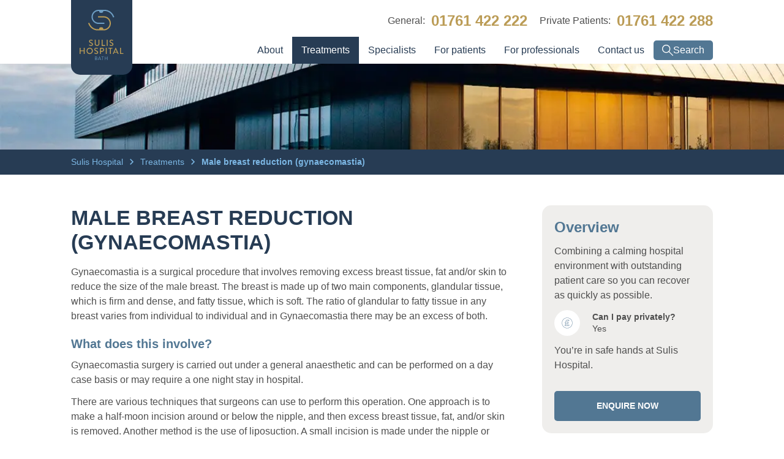

--- FILE ---
content_type: text/html; charset=UTF-8
request_url: https://www.sulishospital.com/treatments/male-breast-reduction-gynaecomastia
body_size: 16942
content:
<!DOCTYPE html>
<html lang="en" dir="ltr">

	<head>
		<meta charset="utf-8">
	<title>Sulis Hospital Bath | Male breast reduction (gynaecomastia)</title><meta name="generator" content="SEOmatic">
<meta name="keywords" content="Private Hospital,Bath">
<meta name="description" content="Gynaecomastia is a surgical procedure that involves removing excess breast tissue, fat and/or skin to reduce the size of the male breast. The breast is…">
<meta name="referrer" content="no-referrer-when-downgrade">
<meta name="robots" content="all">
<meta content="en_GB" property="og:locale">
<meta content="Sulis Hospital Bath" property="og:site_name">
<meta content="website" property="og:type">
<meta content="https://www.sulishospital.com/treatments/male-breast-reduction-gynaecomastia" property="og:url">
<meta content="Male breast reduction (gynaecomastia)" property="og:title">
<meta content="Gynaecomastia is a surgical procedure that involves removing excess breast tissue, fat and/or skin to reduce the size of the male breast. The breast is…" property="og:description">
<meta content="https://ik.imagekit.io/sopixelco/sulis/hero/hero.jpg?tr=w-1200%2Ch-630%2Cc-at_least%3Af-auto%2Ccm-extract%2Cc-maintain_ratio%2Cxc-600%2Cyc-336%2Ch-630%2Cq-82%2Cw-1200%3A&amp;v=1675163780&amp;ik-s=f91014a691c0c6ba16d5d43d8156ab8fed78aa79" property="og:image">
<meta content="1200" property="og:image:width">
<meta content="630" property="og:image:height">
<meta content="The Sulis Hospital Bath" property="og:image:alt">
<meta content="https://vimeo.com/sulishospital" property="og:see_also">
<meta content="https://www.instagram.com/sulishospital" property="og:see_also">
<meta content="https://www.youtube.com/channel/UChafxOlWIswzkF22RYxsDsQ" property="og:see_also">
<meta content="https://www.linkedin.com/company/sulis-hospital/" property="og:see_also">
<meta content="https://www.facebook.com/SulisHospital/" property="og:see_also">
<meta content="https://x.com/SulisHospital" property="og:see_also">
<meta name="twitter:card" content="summary_large_image">
<meta name="twitter:creator" content="@">
<meta name="twitter:title" content="Male breast reduction (gynaecomastia)">
<meta name="twitter:description" content="Gynaecomastia is a surgical procedure that involves removing excess breast tissue, fat and/or skin to reduce the size of the male breast. The breast is…">
<meta name="twitter:image" content="https://ik.imagekit.io/sopixelco/sulis/hero/hero.jpg?tr=w-800%2Ch-418%2Cc-at_least%3Af-auto%2Ccm-extract%2Cc-maintain_ratio%2Cxc-400%2Cyc-224%2Ch-418%2Cq-82%2Cw-800%3A&amp;v=1675163780&amp;ik-s=d30f73254eea89ed4d8e6289111533b43b8ab682">
<meta name="twitter:image:width" content="800">
<meta name="twitter:image:height" content="418">
<meta name="twitter:image:alt" content="The Sulis Hospital Bath">
<link href="https://www.sulishospital.com/treatments/male-breast-reduction-gynaecomastia" rel="canonical">
<link href="https://www.sulishospital.com/" rel="home">
<link type="text/plain" href="https://www.sulishospital.com/humans.txt" rel="author">
<link href="https://www.sulishospital.com/cpresources/5ca6b64a/css/formie-theme.css?v=1768840617" rel="stylesheet">
	<meta name="viewport" content="width=device-width, initial-scale=1.0">
	<meta http-equiv="X-UA-Compatible" content="IE=edge"/>
	<link rel="icon" type="image/svg+xml" href="/public/img/img/_global/favicon.svg">
	<link rel="apple-touch-icon" sizes="180x180" href="/public/img/img/_global/apple-touch-icon.png">
	<link rel="icon" type="image/png" sizes="32x32" href="/public/img/img/_global/favicon-32x32.png">
	<link rel="icon" type="image/png" sizes="16x16" href="/public/img/img/_global/favicon-16x16.png">
	<link rel="mask-icon" href="/public/img/img/_global/safari-pinned-tab.svg" color="#273c54">
	<meta name="msapplication-TileColor" content="#273c54">
	<meta
	name="theme-color" content="#273c54">

		<link rel="stylesheet" href="https://www.sulishospital.com/dist/assets/cssGlobal-VtEMfNo8.css"> 			<!-- Google Tag Manager -->
		<script nonce="c115a018319953f394d14dbf1f13739d9e46d259f33e">
			(function (w, d, s, l, i) {
w[l] = w[l] || [];
w[l].push({'gtm.start': new Date().getTime(), event: 'gtm.js'});
const f = d.getElementsByTagName(s)[0];
const j = d.createElement(s);
const dl = l != 'dataLayer' ? `&l=${l}` : '';
j.async = true;
j.src = `https://www.googletagmanager.com/gtm.js?id=${i}${dl}`;
f.parentNode.insertBefore(j, f);
})(window, document, 'script', 'dataLayer', 'GTM-5S2HLXB');
		</script>
		<!-- End Google Tag Manager -->
		<link crossorigin href="https://0JIZOCPQB1-dsn.algolia.net" rel="preconnect" />
	<script nonce="4b950e204eb514907324abae61caa06d0c7d4c70d2d7" type="speculationrules">
		{
																								"prerender": [{
																								"where": {
																										"and": [
																										{ "href_matches": "/*" },
																										{ "not": {"href_matches": ["/admin"]}},
																										{ "not": {"selector_matches": "[rel~=nofollow]"}}
																										]
																								},
																						"eagerness": "moderate"
																								}]
																						}</script>

	<script src="/public/jquery-3.7.1.min.js/jquery-3.7.1.min.js"></script>

		<link rel="stylesheet" href="https://www.sulishospital.com/dist/assets/cssTreatmentsTreatmentPage-OGqVs-yx.css">

				</head>
	<body class="js-disabled" data-nav-open="0"><script type="module">!function(){const e=document.createElement("link").relList;if(!(e&&e.supports&&e.supports("modulepreload"))){for(const e of document.querySelectorAll('link[rel="modulepreload"]'))r(e);new MutationObserver((e=>{for(const o of e)if("childList"===o.type)for(const e of o.addedNodes)if("LINK"===e.tagName&&"modulepreload"===e.rel)r(e);else if(e.querySelectorAll)for(const o of e.querySelectorAll("link[rel=modulepreload]"))r(o)})).observe(document,{childList:!0,subtree:!0})}function r(e){if(e.ep)return;e.ep=!0;const r=function(e){const r={};return e.integrity&&(r.integrity=e.integrity),e.referrerpolicy&&(r.referrerPolicy=e.referrerpolicy),"use-credentials"===e.crossorigin?r.credentials="include":"anonymous"===e.crossorigin?r.credentials="omit":r.credentials="same-origin",r}(e);fetch(e.href,r)}}();</script>
<script>!function(){var e=document.createElement("script");if(!("noModule"in e)&&"onbeforeload"in e){var t=!1;document.addEventListener("beforeload",(function(n){if(n.target===e)t=!0;else if(!n.target.hasAttribute("nomodule")||!t)return;n.preventDefault()}),!0),e.type="module",e.src=".",document.head.appendChild(e),e.remove()}}();</script>
<script src="https://www.sulishospital.com/dist/assets/polyfills-legacy-SCRm3SvL.js" nomodule></script>
<script type="module" src="https://www.sulishospital.com/dist/assets/jsGlobalInit-35Dw1N38.js" crossorigin></script>
<script src="https://www.sulishospital.com/dist/assets/jsGlobalInit-legacy-1z1pqAKr.js" nomodule></script>
									<div id="wrapper">
			<a href="#navigation" class="sr-skip">Skip to navigation</a>
<a href="#content" class="sr-skip">Skip to content</a>
			<header id="header">
		<div class="wrapper">
		<a href="/" class="logo"><img src="/public/svg/svg/logo.svg" width="72" height="82" alt="Sulis Hospital Bath"></a>
		
		<div class="tel-details">
			<a href="tel:01761422288" class="js-trigger phone-trigger">
				<span class="icon">
					<svg><use xlink:href="/public/svg/svg/global.svg#phone"/></svg>
				</span>
				<span class="off-screen">Phone</span>
			</a>
			<div class="js-expandable tel-expandable">
									<p>
													<span>General:</span>
												<a class="tel" href="tel:01761422222">01761 422 222</a>
					</p>
																			<p>
															<span>Private Patients:</span>
																				<a class="tel" href="tel:01761422288">01761 422 288</a>
						</p>
									</div>
			</div>
							<nav id="navigation">
	<ul>
																																																															<li class="top-level information has-children">
		<a href="https://www.sulishospital.com/about-us" class="" >
			About
		</a>
									<ul class="sub-menu">
																										<li>
									<a href="https://www.sulishospital.com/about-us/values" >Our values</a>
								</li>
																																							<li>
									<a href="https://www.sulishospital.com/about-us/expertise" >Our expertise</a>
								</li>
																																							<li>
									<a href="https://www.sulishospital.com/about-us/award-winning-facilities" >Our facilities</a>
								</li>
																																							<li>
									<a href="https://www.sulishospital.com/about-us/news/general-news" >News</a>
								</li>
																						</ul>
				
			</li>

																																							<li class="top-level treatments has-children">
		<a href="https://www.sulishospital.com/treatments" class="active" >
			Treatments
		</a>
									<ul class="sub-menu">
																										<li>
									<a href="https://www.sulishospital.com/treatments/available-treatments" >Available treatments</a>
								</li>
																																							<li>
									<a href="https://www.sulishospital.com/treatments/specialist-units" >Specialist units</a>
								</li>
																						</ul>
				
			</li>

										<li class="top-level specialist">
		<a href="https://www.sulishospital.com/specialists" class="" >
			Specialists
		</a>
			</li>

																																										<li class="top-level has-children has-megamenu">
		<a href="" class="" >
			For patients
		</a>
									<div class="megamenu">
								<ul class="sub-menu">
																										<li>What to expect
									<ul>
																					<li>
												<a href="https://www.sulishospital.com/patient-information/initial-consultation" >Initial consultation</a>
											</li>
																					<li>
												<a href="https://www.sulishospital.com/patient-information/treatment-day" >On the day of your treatment</a>
											</li>
																					<li>
												<a href="https://www.sulishospital.com/patient-information/aftercare" >Aftercare</a>
											</li>
																			</ul>
								</li>
																																							<li>For private patients
									<ul>
																					<li>
												<a href="https://www.sulishospital.com/patient-information/private-patients" >Choosing Sulis as a private patient</a>
											</li>
																					<li>
												<a href="https://www.sulishospital.com/patient-information/insured-patients" >Using private medical insurance</a>
											</li>
																					<li>
												<a href="https://www.sulishospital.com/patient-information/self-pay-prices" >Paying for your treatment</a>
											</li>
																					<li>
												<a href="https://www.sulishospital.com/patient-information/flexible-payment-options" >Flexible payment options</a>
											</li>
																			</ul>
								</li>
																																							<li>For NHS patients
									<ul>
																					<li>
												<a href="https://www.sulishospital.com/patient-information/nhs-patients" >Choosing Sulis for your NHS treatment</a>
											</li>
																					<li>
												<a href="https://www.sulishospital.com/patient-information/community-diagnostic-centre-programme" >Community Diagnostic Centre</a>
											</li>
																					<li>
												<a href="https://www.sulishospital.com/patient-information/orthopaedic-centre" >Specialist Orthopaedic Centre</a>
											</li>
																					<li>
												<a href="https://www.sulishospital.com/patient-information/sulis-hospital-satellite-clinic" >Frome Satellite Clinic</a>
											</li>
																			</ul>
								</li>
																																							<li>Other information
									<ul>
																					<li>
												<a href="https://www.sulishospital.com/about-us/events/patient-events" >Patient events</a>
											</li>
																					<li>
												<a href="https://www.sulishospital.com/patient-information/feedback-and-complaints" >Feedback and complaints</a>
											</li>
																					<li>
												<a href="https://www.sulishospital.com/patient-information/faqs" >FAQs</a>
											</li>
																			</ul>
								</li>
																						</ul>
								</div>
			
			</li>

																																																															<li class="top-level has-children">
		<a href="" class="" >
			For professionals
		</a>
									<ul class="sub-menu">
																										<li>
									<a href="https://www.sulishospital.com/professionals-hub" >Professionals hub</a>
								</li>
																																							<li>
									<a href="https://www.sulishospital.com/professionals-hub/leadership-team" >Leadership team</a>
								</li>
																																							<li>
									<a href="https://www.sulishospital.com/about-us/events/gp-events" >Events for GPs and AHPs</a>
								</li>
																																							<li>
									<a href="https://www.sulishospital.com/careers" >Careers</a>
								</li>
																						</ul>
				
			</li>

																																							<li class="top-level has-children">
		<a href="" class="" >
			Contact us
		</a>
									<ul class="sub-menu">
																										<li>
									<a href="https://www.sulishospital.com/enquiries" >Contact us</a>
								</li>
																																							<li>
									<a href="https://www.sulishospital.com/how-to-find-us" >How to find us</a>
								</li>
																						</ul>
				
			</li>

			</ul>
</nav>
				<button class="btn-pill search-trigger" id="search-trigger" data-toggled="0">
					<span class="icon">
						<svg><use xlink:href="/public/svg/svg/global.svg#search"/></svg>
					</span>
					<span>Search</span>
				</button>
				<button class="js-trigger mobile-nav-trigger">
					<span class="icon">
						<svg><use xlink:href="/public/svg/svg/global.svg#hamburger"/></svg>
					</span>
					<span>menu</span>
				</a>
					</div>
		<div class="search-box-wrapper" data-visible="0">
			<h2>Search</h2>
			<button class="button-reset close-search">
				<span class="icon">
					<svg><use xlink:href="/public/svg/sprite.svg#cross"/></svg>
				</span>
			</button>
			<div id="search-box" class="search-box"></div>
			<div class="search-results-container">
				<div class="search-results-block-treatments" data-insights-index="specialist_treatments">
					<h2>Treatments</h2>
					<div id="hits-treatments"></div>
					<div id="pagination-treatments"></div>
				</div>
				<div class="search-results-block-units" data-insights-index="specialist_units">
					<h2>Specialist Units</h2>
					<div id="hits-units"></div>
					<div id="pagination-units"></div>
				</div>
				<div class="search-results-block-clinicians" data-insights-index="clinicians">
					<h2>Clinicians</h2>
					<div id="hits-clinicians"></div>
					<div id="pagination-clinicians"></div>
				</div>
				<div class="search-results-block-faqs" data-insights-index="FAQS">
					<h2>FAQs</h2>
					<div id="hits-faqs"></div>
					<div id="pagination-faqs"></div>
				</div>
				<div class="search-results-block-pages" data-insights-index="pages">
					<h2>Information</h2>
					<div id="hits-pages"></div>
					<div id="pagination-pages"></div>
				</div>
				<div class="search-results-block-events" data-insights-index="events">
					<h2>Events</h2>
					<div id="hits-events"></div>
					<div id="pagination-events"></div>
				</div>
				<div class="search-results-block-news" data-insights-index="news">
					<h2>News</h2>
					<div id="hits-news"></div>
					<div id="pagination-news"></div>
				</div>
				<div class="search-results-block-no-results hidden">
					<h2>No results found</h2>
					<p>Sorry, we couldn't find any results for your search.</p>
					<p>For general enquiries, call
						<a href="tel:+441761-422-222">01761 422 222</a>.</p>
					<p>For private patient enquiries, call
						<a href="tel:+441761-422-288">01761 422 288</a>.</p>
				</div>
			</div>
		</div>
	</header>

			<div id="content">
										<div class="content-intro-banner">
											<picture>
		<source media="(min-width: 1600px)" srcset="https://ik.imagekit.io/sopixelco/sulis/intro-banners/sulis-hospital-bath-banner.jpg?tr=w-1600,h-140,c-at_least:f-auto,cm-extract,c-maintain_ratio,xc-142,yc-70,h-140,w-1600:&amp;v=1675163782&amp;ik-s=1c6211083833594aa8670958535d2b7a36d9a4f2">
		<source media="(min-width: 1200px)" srcset="https://ik.imagekit.io/sopixelco/sulis/intro-banners/sulis-hospital-bath-banner.jpg?tr=w-1200,h-140,c-at_least:f-auto,cm-extract,c-maintain_ratio,xc-142,yc-70,h-140,w-1200:&amp;v=1675163782&amp;ik-s=e287ac605043fee536557d1fff3c1644cadeea07">
		<source media="(min-width: 900px)" srcset="https://ik.imagekit.io/sopixelco/sulis/intro-banners/sulis-hospital-bath-banner.jpg?tr=w-800,h-140,c-at_least:f-auto,cm-extract,c-maintain_ratio,xc-142,yc-70,h-140,w-800:&amp;v=1675163782&amp;ik-s=c7ef860d5e6d5e15b06475e25ec90fe11ff43ae0">
		<source media="(min-width: 600px)" srcset="https://ik.imagekit.io/sopixelco/sulis/intro-banners/sulis-hospital-bath-banner.jpg?tr=w-400,h-140,c-at_least:f-auto,cm-extract,c-maintain_ratio,xc-142,yc-70,h-140,w-400:&amp;v=1675163782&amp;ik-s=33dac2f50d9344f89829ab93e40ff32a727642e7">
		<img src="https://ik.imagekit.io/sopixelco/sulis/intro-banners/sulis-hospital-bath-banner.jpg?tr=w-400,h-140,c-at_least:f-auto,cm-extract,c-maintain_ratio,xc-142,yc-70,h-140,w-400:&amp;v=1675163782&amp;ik-s=33dac2f50d9344f89829ab93e40ff32a727642e7" alt="Sulis hospital bath banner">
	</picture>
</div>
												

        <nav class="breadcrumbs">
        <div class="wrapper">
            <ul>
                                    <li>
                                                    <a href="https://www.sulishospital.com/">
                                Sulis Hospital                                <span class="icon"><svg><use xlink:href="/public/svg/svg/global.svg#chevron-right" /></svg></span>
                            </a>
                        
                    </li>
                                    <li>
                                                    <a href="https://www.sulishospital.com/treatments">
                                Treatments                                <span class="icon"><svg><use xlink:href="/public/svg/svg/global.svg#chevron-right" /></svg></span>
                            </a>
                        
                    </li>
                                    <li>
                                                                                    <strong>Male breast reduction (gynaecomastia)</strong>
                                                    
                    </li>
                            </ul>
        </div>
    </nav>

				
	<div class="treatment wrapper">
		<div class="content">
			<h1>Male breast reduction (gynaecomastia)</h1>
										<link rel="stylesheet" href="https://www.sulishospital.com/dist/assets/cssContentBuilder-2SGc-6Rz.css">
		<link rel="stylesheet" href="https://www.sulishospital.com/dist/assets/cssContentBuilderVideo-RTW6wTfH.css">
		<link rel="stylesheet" href="https://www.sulishospital.com/dist/assets/cssContentBuilderGallery-B9u5tKIc.css">
				<script type="module" src="https://www.sulishospital.com/dist/assets/jsGallery-ly6UXOEz.js" crossorigin></script>
<link href="https://www.sulishospital.com/dist/assets/jquery-QimIqoRS.js" rel="modulepreload" crossorigin>
<link href="https://www.sulishospital.com/dist/assets/chunk-CMYKXA3B-3fdrrXfv.js" rel="modulepreload" crossorigin>
<link href="https://www.sulishospital.com/dist/assets/slick-carousel-Ox1nh_G5.js" rel="modulepreload" crossorigin>
<script src="https://www.sulishospital.com/dist/assets/jsGallery-legacy-1ZPsPv43.js" nomodule></script>
		<script type="module" src="https://www.sulishospital.com/dist/assets/jsAccordion-xPXBvlzO.js" crossorigin></script>
<link href="https://www.sulishospital.com/dist/assets/jquery-QimIqoRS.js" rel="modulepreload" crossorigin>
<link href="https://www.sulishospital.com/dist/assets/chunk-CMYKXA3B-3fdrrXfv.js" rel="modulepreload" crossorigin>
<script src="https://www.sulishospital.com/dist/assets/jsAccordion-legacy-VVZ_Y5Fq.js" nomodule></script>
		<script type="module" src="https://www.sulishospital.com/dist/assets/jsVideo-illamQeG.js" crossorigin></script>
<link href="https://www.sulishospital.com/dist/assets/jquery-QimIqoRS.js" rel="modulepreload" crossorigin>
<link href="https://www.sulishospital.com/dist/assets/chunk-CMYKXA3B-3fdrrXfv.js" rel="modulepreload" crossorigin>
<script src="https://www.sulishospital.com/dist/assets/jsVideo-legacy-681wiog-.js" nomodule></script>
	

												<div class="copy-container fluid-image style-default clear">

					<div class="wrapper">
				<p>Gynaecomastia is a surgical procedure that involves removing excess breast tissue, fat and/or skin to reduce the size of the male breast. The breast is made up of two main components, glandular tissue, which is firm and dense, and fatty tissue, which is soft. The ratio of glandular to fatty tissue in any breast varies from individual to individual and in Gynaecomastia there may be an excess of both.</p>
<h5>What does this involve?</h5>
<p>Gynaecomastia surgery is carried out under a general anaesthetic and can be performed on a day case basis or may require a one night stay in hospital.</p>
<p>There are various techniques that surgeons can use to perform this operation. One approach is to make a half-moon incision around or below the nipple, and then excess breast tissue, fat, and/or skin is removed. Another method is the use of liposuction. A small incision is made under the nipple or towards the armpit. Using a fine cannula (a thin metal tube), the excess breast tissue and fat are broken up and suctioned away. Once the procedure is complete, any incisions are closed with sutures. Your surgeon will advise which is the most appropriate technique in your case.</p>
<p>Following the procedure, you will be taken from the operating theatre into the Recovery Suite where you will be looked after until you are fully awake. After this, you will return to your room, where the nursing staff will check your dressings and monitor your pulse and blood pressure at regular intervals.</p>
<p>The anaesthetist will prescribe painkillers and you should take these regularly for the first week or so. Pain can slow down your recovery, so it is important to discuss any discomfort with the nursing staff.</p>
<p>You may have drainage tubes in your chest – these have bottles attached to them and are there to drain away any excess fluid. The drains are removed before you are discharged home.</p>
<p>There may be a drip in one of your arms – this is to keep you well hydrated. This will be removed when you are able to drink a satisfactory amount.</p>
<p>You will have wound dressings and a supportive compression garment or vest in place.</p>
<h5>When will I recover?</h5>
<p>After Gynaecomastia surgery you are likely to have some pain/discomfort, swelling and bruising in the chest area. These are temporary and should subside after the first few weeks. It may take several months for your chest shape to settle.</p>
<p>Your surgeon will advise you as to how long you are required to wear your supportive compression garment and whether it is to be worn day and night. </p>
<p>You will receive a post-operative telephone call from the Specialist Nurse one to two days after your discharge home to ascertain your progress and well-being. You will also receive a follow-up appointment at which your surgeon will assess your progress and give advice on when you can resume your normal activities.</p>
<p>You must avoid strenuous exercise and heavy lifting for six weeks after surgery. You should only resume driving when you are confident that you can safely perform an emergency stop without experiencing discomfort.</p>
<p>The length of time you will need to take off work will depend on your type of employment but is usually a minimum of one week.</p>
<h5>What risks should I know about?</h5>
<p>Gynaecomastia surgery is a commonly performed and generally safe procedure. However, all surgery carries an element of risk.</p>
<p>The possible complications of any surgery can include an unexpected reaction to a general anaesthetic, excessive bleeding, infection and developing a blood clot (usually in a vein in the lower leg, known as a deep vein thrombosis).</p>
<p>You will be left with visible scars following your surgery. Initially, they will be red and slightly raised, but they should gradually soften and fade over the following months. Some patients experience numbness in the chest area and/or a loss of nipple sensation. Rarely, alterations in the blood supply may lead to the loss of part or all of the nipple.</p><h5>Excellence in healthcare</h5>
<p>Our teams of world-class experts are dedicated to maintaining the highest standards of medical care. Our highly-skilled consultant surgeons will take their time to listen and talk to you about what to expect from surgery. They use the most up-to-date technology and minimally invasive surgical techniques to keep scarring to a minimum and achieve natural results.</p>
			</div>
			</div>

											</div>

		<div class="overview">
			<h3>
				<span class="off-screen">Treatment</span>
				Overview</h3>
							<p>Combining a calming hospital environment with outstanding patient care so you can recover as quickly as possible.</p>
														<ul class="overview-list">
																															<li>
							        <span class="icon-circular ">
    <span class="icon icon-pound "><svg><use xlink:href="/public/svg/cms-sprites.svg#pound" /></svg></span>
    </span>
							<p>
								<strong>Can I pay privately?</strong>
								Yes</p>
						</li>
									</ul>
										<p><p>You’re in safe hands at Sulis Hospital.</p></p>
													<a href="#enquiry-form" class="btn btn-pill">Enquire now</a>
					</div>
	</div>

					<div id="specialists" class="wrapper">
							<h3>Talk to the experts</h3>
			
			<ul class="panels theme-light">
														
					<li class="panel">
												<div class="asset">
																							<img src="https://ik.imagekit.io/sopixelco/sulis/consultants/Facetune_16-05-2023-22-20-28.jpg?tr=:f-auto,fo-face,c-maintain_ratio,h-280,w-280,z-0.5:&amp;v=1698155466&amp;ik-s=960c70994c0666f5aeb757e4534df895a88a88dd" loading="lazy" height="280" width="280" alt="Consultant Plastic Surgeon Rachel Clancy">
													</div>

						<div class="copy">
							<h3>
								<a href="https://www.sulishospital.com/specialists/rachel-clancy">Miss
									Rachel Clancy</a>
							</h3>
							<p>Consultant Plastic Surgeon</p>
							
	<a href="https://www.sulishospital.com/specialists/rachel-clancy" class="btn btn-pill">View profile</a>



										<a href="/sulis-booking/book-clinician-appointment/505/1877" class="btn btn-pill btn-pill-gold book-button">Book online</a>
										</div>
					</li>

														
					<li class="panel">
												<div class="asset">
																							<img src="https://ik.imagekit.io/sopixelco/sulis/consultants/Macquilan.jpg?tr=:f-auto,fo-face,c-maintain_ratio,h-280,w-280,z-0.5:&amp;v=1719220104&amp;ik-s=a0c77267506ebd319e2a44fbc3716f2fb0ed8328" loading="lazy" height="280" width="280" alt="Consultant Plastic Surgeon Anthony MacQuillan">
													</div>

						<div class="copy">
							<h3>
								<a href="https://www.sulishospital.com/specialists/anthony-macquillan">Mr
									Anthony MacQuillan</a>
							</h3>
							<p>Consultant Plastic Surgeon</p>
							
	<a href="https://www.sulishospital.com/specialists/anthony-macquillan" class="btn btn-pill">View profile</a>



						</div>
					</li>

														
					<li class="panel">
												<div class="asset">
																							<img src="https://ik.imagekit.io/sopixelco/sulis/consultants/sutton-r_2021-07-16-081217_kdsv.jpg?tr=:f-auto,fo-face,c-maintain_ratio,h-280,w-280,z-0.5:&amp;v=1675163744&amp;ik-s=305ed4f339fda2333b4e1d5b51087a7f9278a068" loading="lazy" height="280" width="280" alt="Consultant General and Breast Surgeon Richard Sutton">
													</div>

						<div class="copy">
							<h3>
								<a href="https://www.sulishospital.com/specialists/richard-sutton">Mr
									Richard Sutton</a>
							</h3>
							<p>Consultant General and Breast Surgeon</p>
							
	<a href="https://www.sulishospital.com/specialists/richard-sutton" class="btn btn-pill">View profile</a>



										<a href="/sulis-booking/book-clinician-appointment/161/1877" class="btn btn-pill btn-pill-gold book-button">Book online</a>
										</div>
					</li>

							</ul>
		</div>
	
	<!-- Related treatments -->
							
																																														
			<div class="related-treatments wrapper">
			<h3>Related treatments</h3>
							<p><p>You may also be interested in the treatments below.</p></p>
						<div class="treatment-list">
				<ul>
																		<li>
								<a href="https://www.sulishospital.com/treatments/armlift-surgery-brachioplasty">
																			        <span class="icon-circular ">
    <span class="icon icon-elbow "><svg><use xlink:href="/public/svg/cms-sprites.svg#elbow" /></svg></span>
    </span>
																		<p>Armlift surgery (brachioplasty)</p>
								</a>
							</li>
																								<li>
								<a href="https://www.sulishospital.com/treatments/breast-augmentation-enlargement">
																			        <span class="icon-circular ">
    <span class="icon icon-female "><svg><use xlink:href="/public/svg/cms-sprites.svg#female" /></svg></span>
    </span>
																		<p>Breast augmentation (enlargement)</p>
								</a>
							</li>
																								<li>
								<a href="https://www.sulishospital.com/treatments/breast-implant-removal">
																			        <span class="icon-circular ">
    <span class="icon icon-specialist "><svg><use xlink:href="/public/svg/cms-sprites.svg#specialist" /></svg></span>
    </span>
																		<p>Breast implant removal</p>
								</a>
							</li>
																								<li>
								<a href="https://www.sulishospital.com/treatments/breast-reduction-mammoplasty">
																			        <span class="icon-circular ">
    <span class="icon icon-specialist "><svg><use xlink:href="/public/svg/cms-sprites.svg#specialist" /></svg></span>
    </span>
																		<p>Breast reduction (mammoplasty)</p>
								</a>
							</li>
																								<li>
								<a href="https://www.sulishospital.com/treatments/breast-uplift-mastopexy">
																			        <span class="icon-circular ">
    <span class="icon icon-specialist "><svg><use xlink:href="/public/svg/cms-sprites.svg#specialist" /></svg></span>
    </span>
																		<p>Breast uplift (mastopexy)</p>
								</a>
							</li>
																								<li>
								<a href="https://www.sulishospital.com/treatments/brow-lifting">
																			        <span class="icon-circular ">
    <span class="icon icon-face "><svg><use xlink:href="/public/svg/cms-sprites.svg#face" /></svg></span>
    </span>
																		<p>Brow lifting</p>
								</a>
							</li>
																								<li>
								<a href="https://www.sulishospital.com/treatments/cosmetic-mole-removal">
																			        <span class="icon-circular ">
    <span class="icon icon-face "><svg><use xlink:href="/public/svg/cms-sprites.svg#face" /></svg></span>
    </span>
																		<p>Cosmetic mole removal</p>
								</a>
							</li>
																								<li>
								<a href="https://www.sulishospital.com/treatments/dermal-fillers">
																			        <span class="icon-circular ">
    <span class="icon icon-syringe "><svg><use xlink:href="/public/svg/cms-sprites.svg#syringe" /></svg></span>
    </span>
																		<p>Dermal fillers</p>
								</a>
							</li>
																								<li>
								<a href="https://www.sulishospital.com/treatments/ear-reshaping-pinnaplasty-and-otoplasty">
																			        <span class="icon-circular ">
    <span class="icon icon-ear "><svg><use xlink:href="/public/svg/cms-sprites.svg#ear" /></svg></span>
    </span>
																		<p>Ear reshaping (pinnaplasty and otoplasty)</p>
								</a>
							</li>
																								<li>
								<a href="https://www.sulishospital.com/treatments/excessive-sweating-treatment">
																			        <span class="icon-circular ">
    <span class="icon icon-treatments "><svg><use xlink:href="/public/svg/cms-sprites.svg#treatments" /></svg></span>
    </span>
																		<p>Excessive sweating treatment</p>
								</a>
							</li>
																								<li>
								<a href="https://www.sulishospital.com/treatments/eye-bags-and-dark-circles">
																			        <span class="icon-circular ">
    <span class="icon icon-eye "><svg><use xlink:href="/public/svg/cms-sprites.svg#eye" /></svg></span>
    </span>
																		<p>Eye bags and dark circles</p>
								</a>
							</li>
																								<li>
								<a href="https://www.sulishospital.com/treatments/eyelid-surgery-blepharoplasty">
																			        <span class="icon-circular ">
    <span class="icon icon-eye "><svg><use xlink:href="/public/svg/cms-sprites.svg#eye" /></svg></span>
    </span>
																		<p>Eyelid surgery (blepharoplasty)</p>
								</a>
							</li>
																								<li>
								<a href="https://www.sulishospital.com/treatments/facelift">
																			        <span class="icon-circular ">
    <span class="icon icon-face "><svg><use xlink:href="/public/svg/cms-sprites.svg#face" /></svg></span>
    </span>
																		<p>Facelift</p>
								</a>
							</li>
																								<li>
								<a href="https://www.sulishospital.com/treatments/female-genital-aesthetic-surgery">
																			        <span class="icon-circular ">
    <span class="icon icon-groin "><svg><use xlink:href="/public/svg/cms-sprites.svg#groin" /></svg></span>
    </span>
																		<p>Female genital aesthetic surgery</p>
								</a>
							</li>
																								<li>
								<a href="https://www.sulishospital.com/treatments/inverted-nipple-correction">
																			        <span class="icon-circular ">
    <span class="icon icon-treatments "><svg><use xlink:href="/public/svg/cms-sprites.svg#treatments" /></svg></span>
    </span>
																		<p>Inverted nipple correction</p>
								</a>
							</li>
																								<li>
								<a href="https://www.sulishospital.com/treatments/lip-lesion-removal">
																			        <span class="icon-circular ">
    <span class="icon icon-face "><svg><use xlink:href="/public/svg/cms-sprites.svg#face" /></svg></span>
    </span>
																		<p>Lip lesion removal</p>
								</a>
							</li>
																																			<li>
								<a href="https://www.sulishospital.com/treatments/mole-mapping-and-melanoma">
																			        <span class="icon-circular ">
    <span class="icon icon-specialist "><svg><use xlink:href="/public/svg/cms-sprites.svg#specialist" /></svg></span>
    </span>
																		<p>Mole mapping and melanoma</p>
								</a>
							</li>
																								<li>
								<a href="https://www.sulishospital.com/treatments/nasal-surgery-septoplasty">
																			        <span class="icon-circular ">
    <span class="icon icon-nose "><svg><use xlink:href="/public/svg/cms-sprites.svg#nose" /></svg></span>
    </span>
																		<p>Nasal Surgery (Septoplasty)</p>
								</a>
							</li>
																								<li>
								<a href="https://www.sulishospital.com/treatments/necklift">
																			        <span class="icon-circular ">
    <span class="icon icon-neck "><svg><use xlink:href="/public/svg/cms-sprites.svg#neck" /></svg></span>
    </span>
																		<p>Necklift</p>
								</a>
							</li>
																								<li>
								<a href="https://www.sulishospital.com/treatments/nose-reshaping-rhinoplasty">
																			        <span class="icon-circular ">
    <span class="icon icon-nose "><svg><use xlink:href="/public/svg/cms-sprites.svg#nose" /></svg></span>
    </span>
																		<p>Nose reshaping (rhinoplasty)</p>
								</a>
							</li>
																								<li>
								<a href="https://www.sulishospital.com/treatments/scar-revision-surgery">
																			        <span class="icon-circular ">
    <span class="icon icon-treatments "><svg><use xlink:href="/public/svg/cms-sprites.svg#treatments" /></svg></span>
    </span>
																		<p>Scar revision surgery</p>
								</a>
							</li>
																								<li>
								<a href="https://www.sulishospital.com/treatments/skin-cancer-treatment">
																			        <span class="icon-circular ">
    <span class="icon icon-treatments "><svg><use xlink:href="/public/svg/cms-sprites.svg#treatments" /></svg></span>
    </span>
																		<p>Skin cancer treatment</p>
								</a>
							</li>
																								<li>
								<a href="https://www.sulishospital.com/treatments/skin-grafts">
																			        <span class="icon-circular ">
    <span class="icon icon-specialist "><svg><use xlink:href="/public/svg/cms-sprites.svg#specialist" /></svg></span>
    </span>
																		<p>Skin grafts</p>
								</a>
							</li>
																								<li>
								<a href="https://www.sulishospital.com/treatments/skin-lesion-excision">
																			        <span class="icon-circular ">
    <span class="icon icon-specialist "><svg><use xlink:href="/public/svg/cms-sprites.svg#specialist" /></svg></span>
    </span>
																		<p>Skin lesion excision</p>
								</a>
							</li>
																								<li>
								<a href="https://www.sulishospital.com/treatments/skin-lesion-removal">
																			        <span class="icon-circular ">
    <span class="icon icon-specialist "><svg><use xlink:href="/public/svg/cms-sprites.svg#specialist" /></svg></span>
    </span>
																		<p>Skin lesion removal</p>
								</a>
							</li>
																								<li>
								<a href="https://www.sulishospital.com/treatments/split-earlobe-repair">
																			        <span class="icon-circular ">
    <span class="icon icon-ear "><svg><use xlink:href="/public/svg/cms-sprites.svg#ear" /></svg></span>
    </span>
																		<p>Split earlobe repair</p>
								</a>
							</li>
																								<li>
								<a href="https://www.sulishospital.com/treatments/thigh-lift">
																			        <span class="icon-circular ">
    <span class="icon icon-knee "><svg><use xlink:href="/public/svg/cms-sprites.svg#knee" /></svg></span>
    </span>
																		<p>Thigh lift surgery</p>
								</a>
							</li>
																								<li>
								<a href="https://www.sulishospital.com/treatments/tummy-tuck-abdominoplasty">
																			        <span class="icon-circular ">
    <span class="icon icon-abdomen "><svg><use xlink:href="/public/svg/cms-sprites.svg#abdomen" /></svg></span>
    </span>
																		<p>Tummy tuck (Abdominoplasty)</p>
								</a>
							</li>
															</ul>
			</div>
		</div>
	
	
			
																															
	<div id="enquiry-form" class="form-container">
		<div class="wrapper">
			<div class="form-intro">
				<h2>Fast track your treatment
					</h2>
				<p>Have any questions or just need a guide price, simply fill in your details below. We&#039;re here to help you.</p>
			</div>

												<div class="fui-i"><form id="fui-enquiry-jgqbuj" class="fui-form fui-labels-above-input fui-validate-on-focus" method="post" enctype="multipart/form-data" accept-charset="utf-8" data-fui-form="{&quot;formHashId&quot;:&quot;fui-enquiry-jgqbuj&quot;,&quot;formId&quot;:24,&quot;formHandle&quot;:&quot;enquiry&quot;,&quot;registeredJs&quot;:[{&quot;src&quot;:&quot;https:\/\/www.sulishospital.com\/cpresources\/5ca6b64a\/js\/fields\/checkbox-radio.js?v=1768840617&quot;,&quot;module&quot;:&quot;FormieCheckboxRadio&quot;},{&quot;src&quot;:&quot;https:\/\/www.sulishospital.com\/cpresources\/5ca6b64a\/js\/captchas\/duplicate.js?v=1768840617&quot;,&quot;module&quot;:&quot;FormieDuplicateCaptcha&quot;,&quot;settings&quot;:{&quot;formId&quot;:&quot;fui-enquiry-jgqbuj&quot;,&quot;sessionKey&quot;:&quot;__DUP_241&quot;,&quot;value&quot;:&quot;697a02424582c8.64387235&quot;}},{&quot;src&quot;:&quot;https:\/\/www.sulishospital.com\/cpresources\/5ca6b64a\/js\/captchas\/turnstile.js?v=1768840617&quot;,&quot;module&quot;:&quot;FormieTurnstile&quot;,&quot;settings&quot;:{&quot;siteKey&quot;:&quot;0x4AAAAAAA0Y8Pt18SGKQc0t&quot;,&quot;formId&quot;:&quot;fui-enquiry-jgqbuj&quot;,&quot;loadingMethod&quot;:&quot;asyncDefer&quot;,&quot;theme&quot;:&quot;auto&quot;,&quot;size&quot;:&quot;normal&quot;,&quot;appearance&quot;:&quot;always&quot;}}],&quot;settings&quot;:{&quot;submitMethod&quot;:&quot;ajax&quot;,&quot;submitActionMessage&quot;:&quot;&lt;p&gt;Thank you for contacting us! Our team will get in touch shortly to follow up on your message.&lt;\/p&gt;&quot;,&quot;submitActionMessageTimeout&quot;:null,&quot;submitActionMessagePosition&quot;:&quot;top-form&quot;,&quot;submitActionFormHide&quot;:false,&quot;submitAction&quot;:&quot;entry&quot;,&quot;submitActionTab&quot;:&quot;same-tab&quot;,&quot;errorMessage&quot;:&quot;&lt;p&gt;Please review and correct the below errors&lt;\/p&gt;&quot;,&quot;errorMessagePosition&quot;:&quot;top-form&quot;,&quot;loadingIndicator&quot;:&quot;spinner&quot;,&quot;loadingIndicatorText&quot;:null,&quot;validationOnSubmit&quot;:true,&quot;validationOnFocus&quot;:true,&quot;scrollToTop&quot;:true,&quot;hasMultiplePages&quot;:false,&quot;pages&quot;:[{&quot;id&quot;:1,&quot;label&quot;:&quot;Page 1&quot;,&quot;settings&quot;:{&quot;submitButtonLabel&quot;:&quot;Send my enquiry&quot;,&quot;backButtonLabel&quot;:&quot;Back&quot;,&quot;showBackButton&quot;:false,&quot;saveButtonLabel&quot;:&quot;Save&quot;,&quot;showSaveButton&quot;:false,&quot;saveButtonStyle&quot;:&quot;link&quot;,&quot;buttonsPosition&quot;:&quot;center&quot;,&quot;cssClasses&quot;:null,&quot;containerAttributes&quot;:[],&quot;inputAttributes&quot;:[],&quot;enableNextButtonConditions&quot;:false,&quot;nextButtonConditions&quot;:{&quot;showRule&quot;:&quot;show&quot;,&quot;conditionRule&quot;:&quot;all&quot;,&quot;conditions&quot;:[]},&quot;enablePageConditions&quot;:false,&quot;pageConditions&quot;:[],&quot;enableJsEvents&quot;:false,&quot;jsGtmEventOptions&quot;:[]}}],&quot;themeConfig&quot;:{&quot;loading&quot;:{&quot;class&quot;:&quot;fui-loading&quot;},&quot;errorMessage&quot;:{&quot;class&quot;:&quot;fui-error-message&quot;},&quot;disabled&quot;:{&quot;class&quot;:&quot;fui-disabled&quot;},&quot;tabError&quot;:{&quot;class&quot;:&quot;fui-tab-error&quot;},&quot;tabActive&quot;:{&quot;class&quot;:&quot;fui-tab-active&quot;},&quot;tabComplete&quot;:{&quot;class&quot;:&quot;fui-tab-complete&quot;},&quot;successMessage&quot;:{&quot;class&quot;:&quot;fui-success-message&quot;},&quot;alert&quot;:{&quot;class&quot;:&quot;fui-alert&quot;},&quot;alertError&quot;:{&quot;class&quot;:&quot;fui-alert fui-alert-error fui-alert-top-form&quot;,&quot;role&quot;:&quot;alert&quot;,&quot;data-fui-alert&quot;:true,&quot;data-fui-alert-error&quot;:true},&quot;alertSuccess&quot;:{&quot;class&quot;:&quot;fui-alert fui-alert-success fui-alert-top-form&quot;,&quot;role&quot;:&quot;alert&quot;,&quot;data-fui-alert&quot;:true,&quot;data-fui-alert-success&quot;:true},&quot;page&quot;:{&quot;id&quot;:&quot;fui-enquiry-jgqbuj-p-1&quot;,&quot;class&quot;:&quot;fui-page&quot;,&quot;data-index&quot;:&quot;0&quot;,&quot;data-id&quot;:&quot;1&quot;,&quot;data-fui-page&quot;:true},&quot;progress&quot;:{&quot;class&quot;:&quot;fui-progress&quot;,&quot;data-fui-progress&quot;:true},&quot;tab&quot;:{&quot;class&quot;:&quot;fui-tab&quot;},&quot;success&quot;:{&quot;class&quot;:&quot;fui-success&quot;},&quot;error&quot;:{&quot;class&quot;:&quot;fui-error-message&quot;},&quot;fieldContainerError&quot;:{&quot;class&quot;:&quot;fui-error&quot;},&quot;fieldInputError&quot;:{&quot;class&quot;:&quot;fui-error&quot;},&quot;fieldErrors&quot;:{&quot;class&quot;:&quot;fui-errors&quot;,&quot;data-field-error-messages&quot;:true},&quot;fieldError&quot;:{&quot;class&quot;:&quot;fui-error-message&quot;,&quot;data-field-error-message&quot;:true}},&quot;redirectUrl&quot;:&quot;https:\/\/www.sulishospital.com\/enquiries\/thank-you&quot;,&quot;currentPageId&quot;:1,&quot;outputJsTheme&quot;:true,&quot;enableUnloadWarning&quot;:true,&quot;enableBackSubmission&quot;:true,&quot;ajaxTimeout&quot;:10,&quot;outputConsoleMessages&quot;:true,&quot;baseActionUrl&quot;:&quot;https:\/\/www.sulishospital.com\/index.php?p=actions&quot;,&quot;refreshTokenUrl&quot;:&quot;https:\/\/www.sulishospital.com\/index.php?p=actions\/formie\/forms\/refresh-tokens&amp;form=FORM_PLACEHOLDER&quot;,&quot;scriptAttributes&quot;:[]}}" data-form-submit-method="ajax" data-form-submit-action="entry" data-loading-indicator="spinner" data-redirect="https://www.sulishospital.com/enquiries/thank-you"><input type="hidden" name="CRAFT_CSRF_TOKEN" value="LpaHwDATDcBVeakm-Xy_8LgCgCD5KuatMTAwZVDQqRH4s0Tcf0cpg0XG35NdPm6zDzfGT4k_0sfPXbJ3vV6DlVJ5Qik8tv9ZscABkwgGHfI=" autocomplete="off"><input type="hidden" name="action" value="formie/submissions/submit"><input type="hidden" name="submitAction" value="submit"><input type="hidden" name="handle" value="enquiry"><input type="hidden" name="siteId" value="1"><input type="hidden" name="redirect" value="0f1a2650f0149426f8d8e7959197e3bd67159290d8a5507c8a6bc69c9ae276e7https://www.sulishospital.com/enquiries/thank-you"><div class="fui-form-container"><div id="fui-enquiry-jgqbuj-p-1" class="fui-page" data-index="0" data-id="1" data-fui-page><div class="fui-page-container"><div class="fui-row fui-page-row" data-fui-field-count="3"><div class="fui-field fui-type-dropdown fui-label-above-input fui-subfield-label-above-input fui-instructions-above-input fui-field-required fui-page-field title-field" data-field-handle="title1" data-field-type="dropdown" data-validation="required"><div class="fui-field-container"><label class="fui-label" for="fui-enquiry-jgqbuj-fields-title1" data-field-label>Title&nbsp;<span class="fui-required" aria-hidden="true">*</span></label><div class="fui-input-wrapper"><select id="fui-enquiry-jgqbuj-fields-title1" class="fui-select" name="fields[title1]" required data-fui-id="enquiry-title1"><option value="" selected></option><option value="Mr">Mr</option><option value="Mrs">Mrs</option><option value="Ms">Ms</option><option value="Miss">Miss</option><option value="Mx">Mx</option><option value="Dr">Dr</option><option value="Prof">Prof</option></select></div></div></div><div class="fui-field fui-type-single-line-text fui-label-above-input fui-subfield-label-above-input fui-instructions-above-input fui-field-required fui-page-field name-field" data-field-handle="firstName" data-field-type="single-line-text" data-validation="required"><div class="fui-field-container"><label class="fui-label" for="fui-enquiry-jgqbuj-fields-firstName" data-field-label>First name&nbsp;<span class="fui-required" aria-hidden="true">*</span></label><div class="fui-input-wrapper"><input type="text" id="fui-enquiry-jgqbuj-fields-firstName" class="fui-input" name="fields[firstName]" required data-fui-id="enquiry-firstName"></div></div></div><div class="fui-field fui-type-single-line-text fui-label-above-input fui-subfield-label-above-input fui-instructions-above-input fui-field-required fui-page-field last-name-field" data-field-handle="lastName" data-field-type="single-line-text" data-validation="required"><div class="fui-field-container"><label class="fui-label" for="fui-enquiry-jgqbuj-fields-lastName" data-field-label>Last name&nbsp;<span class="fui-required" aria-hidden="true">*</span></label><div class="fui-input-wrapper"><input type="text" id="fui-enquiry-jgqbuj-fields-lastName" class="fui-input" name="fields[lastName]" required data-fui-id="enquiry-lastName"></div></div></div></div><div class="fui-row fui-page-row" data-fui-field-count="2"><div class="fui-field fui-type-email fui-label-above-input fui-subfield-label-above-input fui-instructions-above-input fui-field-required fui-page-field" data-field-handle="emailAddress" data-field-type="email" data-validation="required|email"><div class="fui-field-container"><label class="fui-label" for="fui-enquiry-jgqbuj-fields-emailAddress" data-field-label>Email&nbsp;<span class="fui-required" aria-hidden="true">*</span></label><div class="fui-input-wrapper"><input type="email" id="fui-enquiry-jgqbuj-fields-emailAddress" class="fui-input" name="fields[emailAddress]" value="" autocomplete="email" required data-fui-id="enquiry-emailAddress"></div></div></div><div class="fui-field fui-type-phone fui-label-above-input fui-subfield-label-above-input fui-instructions-above-input fui-field-required fui-page-field" data-field-handle="telephoneNumber" data-field-type="phone" data-validation="required"><div class="fui-field-container"><label class="fui-label" for="fui-enquiry-jgqbuj-fields-telephoneNumber" data-field-label>Phone&nbsp;<span class="fui-required" aria-hidden="true">*</span></label><div class="fui-input-wrapper"><input type="tel" id="fui-enquiry-jgqbuj-fields-telephoneNumber" class="fui-input" name="fields[telephoneNumber][number]" autocomplete="tel" required data-fui-id="enquiry-telephoneNumber-number"></div></div></div></div><div class="fui-row fui-page-row" data-fui-field-count="1"><div class="fui-field fui-type-date fui-label-above-input fui-subfield-label-hidden fui-instructions-above-input fui-page-field" data-field-handle="dateOfBirth" data-field-type="date" data-field-display-type="dropdowns"><fieldset class="fui-fieldset fui-subfield-fieldset"><legend class="fui-legend" data-field-label>Date of birth</legend><div class="fui-input-wrapper"><div class="fui-field-rows"><div class="fui-row" data-fui-field-count="7"><div class="fui-field fui-type-date-day-dropdown fui-label-above-input fui-subfield-label-above-input fui-instructions-above-input fui-field-required fui-date-day" data-field-handle="dateOfBirth.day" data-field-type="date-day-dropdown" data-validation="required"><div class="fui-field-container"><label class="fui-label" for="fui-enquiry-jgqbuj-fields-dateOfBirth-day" data-field-label>Day&nbsp;<span class="fui-required" aria-hidden="true">*</span></label><div class="fui-input-wrapper"><select id="fui-enquiry-jgqbuj-fields-dateOfBirth-day" class="fui-select" name="fields[dateOfBirth][day]" required data-fui-id="enquiry-dateOfBirth-day"><option value="" selected disabled></option><option value="1">1</option><option value="2">2</option><option value="3">3</option><option value="4">4</option><option value="5">5</option><option value="6">6</option><option value="7">7</option><option value="8">8</option><option value="9">9</option><option value="10">10</option><option value="11">11</option><option value="12">12</option><option value="13">13</option><option value="14">14</option><option value="15">15</option><option value="16">16</option><option value="17">17</option><option value="18">18</option><option value="19">19</option><option value="20">20</option><option value="21">21</option><option value="22">22</option><option value="23">23</option><option value="24">24</option><option value="25">25</option><option value="26">26</option><option value="27">27</option><option value="28">28</option><option value="29">29</option><option value="30">30</option><option value="31">31</option></select></div></div></div><div class="fui-field fui-type-date-month-dropdown fui-label-above-input fui-subfield-label-above-input fui-instructions-above-input fui-field-required fui-date-month" data-field-handle="dateOfBirth.month" data-field-type="date-month-dropdown" data-validation="required"><div class="fui-field-container"><label class="fui-label" for="fui-enquiry-jgqbuj-fields-dateOfBirth-month" data-field-label>Month&nbsp;<span class="fui-required" aria-hidden="true">*</span></label><div class="fui-input-wrapper"><select id="fui-enquiry-jgqbuj-fields-dateOfBirth-month" class="fui-select" name="fields[dateOfBirth][month]" required data-fui-id="enquiry-dateOfBirth-month"><option value="" selected disabled></option><option value="1">January</option><option value="2">February</option><option value="3">March</option><option value="4">April</option><option value="5">May</option><option value="6">June</option><option value="7">July</option><option value="8">August</option><option value="9">September</option><option value="10">October</option><option value="11">November</option><option value="12">December</option></select></div></div></div><div class="fui-field fui-type-date-year-dropdown fui-label-above-input fui-subfield-label-above-input fui-instructions-above-input fui-field-required fui-date-year" data-field-handle="dateOfBirth.year" data-field-type="date-year-dropdown" data-validation="required"><div class="fui-field-container"><label class="fui-label" for="fui-enquiry-jgqbuj-fields-dateOfBirth-year" data-field-label>Year&nbsp;<span class="fui-required" aria-hidden="true">*</span></label><div class="fui-input-wrapper"><select id="fui-enquiry-jgqbuj-fields-dateOfBirth-year" class="fui-select" name="fields[dateOfBirth][year]" required data-fui-id="enquiry-dateOfBirth-year"><option value="" selected disabled></option><option value="1911">1911</option><option value="1912">1912</option><option value="1913">1913</option><option value="1914">1914</option><option value="1915">1915</option><option value="1916">1916</option><option value="1917">1917</option><option value="1918">1918</option><option value="1919">1919</option><option value="1920">1920</option><option value="1921">1921</option><option value="1922">1922</option><option value="1923">1923</option><option value="1924">1924</option><option value="1925">1925</option><option value="1926">1926</option><option value="1927">1927</option><option value="1928">1928</option><option value="1929">1929</option><option value="1930">1930</option><option value="1931">1931</option><option value="1932">1932</option><option value="1933">1933</option><option value="1934">1934</option><option value="1935">1935</option><option value="1936">1936</option><option value="1937">1937</option><option value="1938">1938</option><option value="1939">1939</option><option value="1940">1940</option><option value="1941">1941</option><option value="1942">1942</option><option value="1943">1943</option><option value="1944">1944</option><option value="1945">1945</option><option value="1946">1946</option><option value="1947">1947</option><option value="1948">1948</option><option value="1949">1949</option><option value="1950">1950</option><option value="1951">1951</option><option value="1952">1952</option><option value="1953">1953</option><option value="1954">1954</option><option value="1955">1955</option><option value="1956">1956</option><option value="1957">1957</option><option value="1958">1958</option><option value="1959">1959</option><option value="1960">1960</option><option value="1961">1961</option><option value="1962">1962</option><option value="1963">1963</option><option value="1964">1964</option><option value="1965">1965</option><option value="1966">1966</option><option value="1967">1967</option><option value="1968">1968</option><option value="1969">1969</option><option value="1970">1970</option><option value="1971">1971</option><option value="1972">1972</option><option value="1973">1973</option><option value="1974">1974</option><option value="1975">1975</option><option value="1976">1976</option><option value="1977">1977</option><option value="1978">1978</option><option value="1979">1979</option><option value="1980">1980</option><option value="1981">1981</option><option value="1982">1982</option><option value="1983">1983</option><option value="1984">1984</option><option value="1985">1985</option><option value="1986">1986</option><option value="1987">1987</option><option value="1988">1988</option><option value="1989">1989</option><option value="1990">1990</option><option value="1991">1991</option><option value="1992">1992</option><option value="1993">1993</option><option value="1994">1994</option><option value="1995">1995</option><option value="1996">1996</option><option value="1997">1997</option><option value="1998">1998</option><option value="1999">1999</option><option value="2000">2000</option><option value="2001">2001</option><option value="2002">2002</option><option value="2003">2003</option><option value="2004">2004</option><option value="2005">2005</option><option value="2006">2006</option><option value="2007">2007</option><option value="2008">2008</option><option value="2009">2009</option></select></div></div></div></div></div></div></fieldset></div></div><div class="fui-row fui-page-row" data-fui-field-count="1"><div class="fui-field fui-type-section fui-label-above-input fui-subfield-label-above-input fui-instructions-above-input fui-page-field" data-field-handle="sectionHandle80840d76c6a331b53c592511a0b7c0d7" data-field-type="section"><div class="fui-field-container"><div class="fui-input-wrapper"><hr class="fui-hr" style="border-top-style: solid; border-top-width: 3px; border-top-color: #ffffff;"></div></div></div></div><div class="fui-row fui-page-row" data-fui-field-count="1"><div class="fui-field fui-type-dropdown fui-label-above-input fui-subfield-label-above-input fui-instructions-above-input fui-page-field" data-field-handle="enquiryToRequest" data-field-type="dropdown"><div class="fui-field-container"><label class="fui-label" for="fui-enquiry-jgqbuj-fields-enquiryToRequest" data-field-label>Subject</label><div class="fui-input-wrapper"><select id="fui-enquiry-jgqbuj-fields-enquiryToRequest" class="fui-select" name="fields[enquiryToRequest]" data-fui-id="enquiry-enquiryToRequest"><option value="" selected>Please select</option><option value="appointment">Appointment</option><option value="Quotation">Quotation</option><option value="Information">Information</option></select></div></div></div></div><div class="fui-row fui-page-row" data-fui-field-count="1"><div class="fui-field fui-type-dropdown fui-label-above-input fui-subfield-label-above-input fui-instructions-above-input fui-page-field" data-field-handle="intendedFundingMethod" data-field-type="dropdown"><div class="fui-field-container"><label class="fui-label" for="fui-enquiry-jgqbuj-fields-intendedFundingMethod" data-field-label>Intended funding method</label><div class="fui-input-wrapper"><select id="fui-enquiry-jgqbuj-fields-intendedFundingMethod" class="fui-select" name="fields[intendedFundingMethod]" data-fui-id="enquiry-intendedFundingMethod"><option value="" selected>Please select</option><option value="self-funding">Self Funding</option><option value="Insurance">Insurance</option><option value="nhs">NHS</option><option value="other">Other</option></select></div></div></div></div><div class="fui-row fui-page-row" data-fui-field-count="1"><div class="fui-field fui-type-multi-line-text fui-label-above-input fui-subfield-label-above-input fui-instructions-above-input fui-page-field" data-field-handle="message" data-field-type="multi-line-text"><div class="fui-field-container"><label class="fui-label" for="fui-enquiry-jgqbuj-fields-message" data-field-label>Details of your enquiry</label><div class="fui-input-wrapper"><textarea id="fui-enquiry-jgqbuj-fields-message" class="fui-input" name="fields[message]" placeholder="Please provide information you feel will be relevant" data-fui-id="enquiry-message"></textarea></div></div></div></div><div class="fui-row fui-page-row" data-fui-field-count="1"><div class="fui-field fui-type-section fui-label-above-input fui-subfield-label-above-input fui-instructions-above-input fui-page-field" data-field-handle="sectionHandleafa3120ca3ff61dd183552d3195bebcd" data-field-type="section"><div class="fui-field-container"><div class="fui-input-wrapper"><hr class="fui-hr" style="border-top-style: solid; border-top-width: 3px; border-top-color: #ffffff;"></div></div></div></div><div class="fui-row fui-page-row" data-fui-field-count="1"><div class="fui-field fui-type-html fui-label-hidden fui-subfield-label-hidden fui-instructions-above-input fui-page-field" data-field-handle="copy" data-field-type="html"><div class="fui-field-container"><div class="fui-input-wrapper"><p>We would like to provide you with marketing information about products and services oﬀered by Sulis Hospital Bath and by selected third-party partners. If you do not consent for us to process your personal data for marketing activities, we will still be able to contact you about your enquiry.</p><p>Please tick the box(es) to conﬁrm your consent to receive marketing information from the Sulis Hospital Bath:</p></div></div></div></div><div class="fui-row fui-page-row" data-fui-field-count="1"><div class="fui-field fui-type-checkboxes fui-label-hidden fui-subfield-label-hidden fui-instructions-above-input fui-page-field" data-field-handle="marketingInformation" data-field-type="checkboxes" data-field-config="[{&quot;module&quot;:&quot;FormieCheckboxRadio&quot;}]"><fieldset class="fui-fieldset fui-layout-horizontal"><legend class="fui-legend" data-field-label data-fui-sr-only>Marketing information</legend><div class="fui-input-wrapper"><input type="hidden" name="fields[marketingInformation]" value=""><div class="fui-layout-wrap"><div class="fui-checkbox"><input type="checkbox" id="fui-enquiry-jgqbuj-fields-marketingInformation-email-0" class="fui-input fui-checkbox-input" name="fields[marketingInformation][]" value="Email" data-fui-id="enquiry-marketingInformation-email-0"><label class="fui-checkbox-label" for="fui-enquiry-jgqbuj-fields-marketingInformation-email-0">Email</label></div><div class="fui-checkbox"><input type="checkbox" id="fui-enquiry-jgqbuj-fields-marketingInformation-sms-1" class="fui-input fui-checkbox-input" name="fields[marketingInformation][]" value="SMS" data-fui-id="enquiry-marketingInformation-sms-1"><label class="fui-checkbox-label" for="fui-enquiry-jgqbuj-fields-marketingInformation-sms-1">SMS</label></div></div></div></fieldset></div></div><div class="fui-row fui-page-row" data-fui-field-count="1"><div class="fui-field fui-type-html fui-label-hidden fui-subfield-label-hidden fui-instructions-above-input fui-page-field" data-field-handle="copy1" data-field-type="html"><div class="fui-field-container"><div class="fui-input-wrapper"><p>We will use your personal information to process your enquiry and contact you with relevant information. For further information, please see our website <a href="/privacy-policy">privacy policy</a>.</p></div></div></div></div><div class="fui-row fui-page-row" data-fui-field-count="1"><div class="fui-field fui-type-agree fui-label-hidden fui-subfield-label-hidden fui-instructions-above-input fui-field-required fui-page-field" data-field-handle="accept" data-field-type="agree" data-validation="required"><fieldset class="fui-fieldset"><legend class="fui-legend" data-field-label data-fui-sr-only>Accept&nbsp;<span class="fui-required" aria-hidden="true">*</span></legend><div class="fui-input-wrapper"><input type="hidden" name="fields[accept]" value="" data-fui-input-type="agree"><div class="fui-checkbox"><input type="checkbox" id="fui-enquiry-jgqbuj-fields-accept" class="fui-input fui-checkbox-input" name="fields[accept]" value="1" required data-fui-id="enquiry-accept" data-fui-input-type="agree" data-required-message="Please accept the Terms &amp; Conditions"><label class="fui-checkbox-label" for="fui-enquiry-jgqbuj-fields-accept">I accept the <a target="_blank" rel="noopener noreferrer nofollow" href="/terms-conditions">terms & conditions</a> and privacy policy</label></div></div></fieldset></div></div><div class="fui-row fui-page-row fui-row-empty" data-fui-field-count="0"><div class="fui-field fui-type-hidden fui-label-hidden fui-subfield-label-hidden fui-instructions-above-input fui-hidden fui-page-field" data-field-handle="currentUrl" data-field-type="hidden"><div class="fui-field-container"><div class="fui-input-wrapper"><input type="hidden" id="fui-enquiry-jgqbuj-fields-currentUrl" name="fields[currentUrl]" value="https://www.sulishospital.com/treatments/male-breast-reduction-gynaecomastia" data-fui-id="enquiry-currentUrl"></div></div></div></div></div><div class="formie-duplicate-captcha-placeholder" data-duplicate-captcha-placeholder></div><div id="beesknees_241_wrapper" style="display:none;"><label for="beesknees_241">Leave this field blank</label><input type="text" id="beesknees_241" name="beesknees" style="display:none;" /></div><div class="fui-captcha formie-turnstile-placeholder" data-turnstile-placeholder></div><div class="fui-btn-wrapper fui-btn-center"><button type="submit" class="fui-btn fui-submit" data-submit-action="submit">Send my enquiry</button></div></div></div></form></div>
		</div>
	</div>


			</div>
		</div>
		
<footer class="footer">
	<div class="wrapper">
		<div class="cols">
			<div class="col">
				<a href="/" class="logo"><img src="/public/svg/svg/logo.svg" width="94" height="107" loading="lazy" alt="Sulis Hospital Bath"></a>
			</div>
			<div class="col">
				<h6>Get in touch</h6>
									<a href="tel:01761422222">01761 422 222</a>
												<address><p>Foxcote Avenue,<br />Peasedown St John, <br />Bath, BA2 8SQ.</p></address>
				<div class="directions-links">
					<a href="https://ul.waze.com/ul?place=ChIJTcMKqsQpckgRooXFeA8P-bM&ll=51.31145970%2C-2.41671060&navigate=yes" rel="nofollow noreferrer">
						<img src="/public/svg/svg/social-waze.svg" alt="Open directions to Sulis Hospital in Waze" loading="lazy" width="48" height="48"/>
					</a>
					<a href="https://www.google.com/maps/dir/?api=1&destination=Sulis+Hospital+Bath%2C+Foxcote+Avenue" rel="nofollow noreferrer">
						<img src="/public/svg/svg/social-gmaps.svg" alt="Open directions to Sulis Hospital in Google Maps" loading="lazy" width="48" height="48"/>
					</a>
					<a href="https://maps.apple.com/?daddr=Foxcote%20Ave,%20Bath,%20BA2%208SQ,%20England&auid=12506195178214764976&ll=51.311328,-2.416514&lsp=9902&q=Sulis%20Hospital%20Bath" rel="nofollow noreferrer">
						<img src="/public/svg/svg/social-apple-maps.svg" alt="Open directions to Sulis Hospital in Apple Maps" loading="lazy" width="48" height="48"/>
					</a>
				</div>
			</div>

																	<div class="col">
					<h6>Important information</h6>
					<nav>
						<ul>
															<li>
									<a href="https://www.sulishospital.com/enquiries" >Enquiries</a>
								</li>
															<li>
									<a href="https://www.sulishospital.com/careers" >Careers</a>
								</li>
															<li>
									<a href="https://www.sulishospital.com/terms-conditions" >Terms &amp; Conditions</a>
								</li>
															<li>
									<a href="https://www.sulishospital.com/privacy-policy" >Privacy Policy</a>
								</li>
															<li>
									<a href="https://www.sulishospital.com/sulis-hospital-bath-ltd-info" >Sulis Hospital Bath Ltd Info</a>
								</li>
															<li>
									<a href="https://www.sulishospital.com/press-and-media" >Press and media</a>
								</li>
															<li>
									<a href="https://www.sulishospital.com/covid-19" >Covid-19 - latest guidance</a>
								</li>
													</ul>
					</nav>
				</div>
			
							<div class="col cqc fluid-image">
					<a href="https://www.cqc.org.uk/location/1-119269999" target="_blank" rel="noreferrer noopener">
						<img src="/public/img/img/_global/CQC-Rating-Badge-V03.png" width="981" height="303" alt="Regulated by Care Quality Commission. Rated outstanding for caring, and rated good overall in 2017." loading="lazy">
					</a>
				</div>
					</div>
	</div>
	<div class="copyright">
		<div class="wrapper">
			<p>&copy;
				2026
				The Sulis Hospital Bath</p>
			<ul class="social">
									<li>
						<a href="https://www.instagram.com/sulishospital" target="_blank" rel="nofollow noreferrer" title="Open Instagram in a new window" class="instagram">
							        <span class="icon icon-social-instagram "><svg><use xlink:href="/public/svg/cms-sprites.svg#social-instagram" /></svg></span>
							<span class="off-screen">Follow Sulis Hospital on Instagram</span>
						</a>
					</li>
									<li>
						<a href="https://www.facebook.com/SulisHospital" target="_blank" rel="nofollow noreferrer" title="Open Facebook in a new window" class="facebook">
							        <span class="icon icon-social-facebook "><svg><use xlink:href="/public/svg/cms-sprites.svg#social-facebook" /></svg></span>
							<span class="off-screen">Like Sulis Hospital on Facebook</span>
						</a>
					</li>
									<li>
						<a href="https://www.linkedin.com/company/sulis-hospital" target="_blank" rel="nofollow noreferrer" title="Open LinkedIn in a new window" class="linkedin">
							        <span class="icon icon-social-linkedin "><svg><use xlink:href="/public/svg/cms-sprites.svg#social-linkedin" /></svg></span>
							<span class="off-screen">Connect with Sulis Hospital Bath on LinkedIn</span>
						</a>
					</li>
							</ul>
		</div>
	</div>
</footer>
		<nav id="mobile-nav">
	<ul>
																																																															<li class="top-level information has-children">
		<a href="https://www.sulishospital.com/about-us" class="" >
			About
		</a>
									<ul class="sub-menu">
																										<li>
									<a href="https://www.sulishospital.com/about-us/values" >Our values</a>
								</li>
																																							<li>
									<a href="https://www.sulishospital.com/about-us/expertise" >Our expertise</a>
								</li>
																																							<li>
									<a href="https://www.sulishospital.com/about-us/award-winning-facilities" >Our facilities</a>
								</li>
																																							<li>
									<a href="https://www.sulishospital.com/about-us/news/general-news" >News</a>
								</li>
																						</ul>
				
			</li>

																																							<li class="top-level treatments has-children">
		<a href="https://www.sulishospital.com/treatments" class="active" >
			Treatments
		</a>
									<ul class="sub-menu">
																										<li>
									<a href="https://www.sulishospital.com/treatments/available-treatments" >Available treatments</a>
								</li>
																																							<li>
									<a href="https://www.sulishospital.com/treatments/specialist-units" >Specialist units</a>
								</li>
																						</ul>
				
			</li>

										<li class="top-level specialist">
		<a href="https://www.sulishospital.com/specialists" class="" >
			Specialists
		</a>
			</li>

																																										<li class="top-level has-children has-megamenu">
		<a href="" class="" >
			For patients
		</a>
									<div class="megamenu">
								<ul class="sub-menu">
																										<li>What to expect
									<ul>
																					<li>
												<a href="https://www.sulishospital.com/patient-information/initial-consultation" >Initial consultation</a>
											</li>
																					<li>
												<a href="https://www.sulishospital.com/patient-information/treatment-day" >On the day of your treatment</a>
											</li>
																					<li>
												<a href="https://www.sulishospital.com/patient-information/aftercare" >Aftercare</a>
											</li>
																			</ul>
								</li>
																																							<li>For private patients
									<ul>
																					<li>
												<a href="https://www.sulishospital.com/patient-information/private-patients" >Choosing Sulis as a private patient</a>
											</li>
																					<li>
												<a href="https://www.sulishospital.com/patient-information/insured-patients" >Using private medical insurance</a>
											</li>
																					<li>
												<a href="https://www.sulishospital.com/patient-information/self-pay-prices" >Paying for your treatment</a>
											</li>
																					<li>
												<a href="https://www.sulishospital.com/patient-information/flexible-payment-options" >Flexible payment options</a>
											</li>
																			</ul>
								</li>
																																							<li>For NHS patients
									<ul>
																					<li>
												<a href="https://www.sulishospital.com/patient-information/nhs-patients" >Choosing Sulis for your NHS treatment</a>
											</li>
																					<li>
												<a href="https://www.sulishospital.com/patient-information/community-diagnostic-centre-programme" >Community Diagnostic Centre</a>
											</li>
																					<li>
												<a href="https://www.sulishospital.com/patient-information/orthopaedic-centre" >Specialist Orthopaedic Centre</a>
											</li>
																					<li>
												<a href="https://www.sulishospital.com/patient-information/sulis-hospital-satellite-clinic" >Frome Satellite Clinic</a>
											</li>
																			</ul>
								</li>
																																							<li>Other information
									<ul>
																					<li>
												<a href="https://www.sulishospital.com/about-us/events/patient-events" >Patient events</a>
											</li>
																					<li>
												<a href="https://www.sulishospital.com/patient-information/feedback-and-complaints" >Feedback and complaints</a>
											</li>
																					<li>
												<a href="https://www.sulishospital.com/patient-information/faqs" >FAQs</a>
											</li>
																			</ul>
								</li>
																						</ul>
								</div>
			
			</li>

																																																															<li class="top-level has-children">
		<a href="" class="" >
			For professionals
		</a>
									<ul class="sub-menu">
																										<li>
									<a href="https://www.sulishospital.com/professionals-hub" >Professionals hub</a>
								</li>
																																							<li>
									<a href="https://www.sulishospital.com/professionals-hub/leadership-team" >Leadership team</a>
								</li>
																																							<li>
									<a href="https://www.sulishospital.com/about-us/events/gp-events" >Events for GPs and AHPs</a>
								</li>
																																							<li>
									<a href="https://www.sulishospital.com/careers" >Careers</a>
								</li>
																						</ul>
				
			</li>

																																							<li class="top-level has-children">
		<a href="" class="" >
			Contact us
		</a>
									<ul class="sub-menu">
																										<li>
									<a href="https://www.sulishospital.com/enquiries" >Contact us</a>
								</li>
																																							<li>
									<a href="https://www.sulishospital.com/how-to-find-us" >How to find us</a>
								</li>
																						</ul>
				
			</li>

			</ul>
	<div class="directions-links">
		<h2>Find us</h2>
		<a href="https://ul.waze.com/ul?place=ChIJTcMKqsQpckgRooXFeA8P-bM&ll=51.31145970%2C-2.41671060&navigate=yes" rel="nofollow noreferrer">
			<img src="/public/svg/svg/social-waze.svg" alt="Open directions to Sulis Hospital in Waze" loading="lazy" width="48" height="48" />
		</a>
		<a href="https://www.google.com/maps/dir/?api=1&destination=Sulis+Hospital+Bath%2C+Foxcote+Avenue" rel="nofollow noreferrer">
			<img src="/public/svg/svg/social-gmaps.svg" alt="Open directions to Sulis Hospital in Google Maps" loading="lazy" width="48" height="48" />
		</a>
		<a href="https://maps.apple.com/?daddr=Foxcote%20Ave,%20Bath,%20BA2%208SQ,%20England&auid=12506195178214764976&ll=51.311328,-2.416514&lsp=9902&q=Sulis%20Hospital%20Bath" rel="nofollow noreferrer">
			<img src="/public/svg/svg/social-apple-maps.svg" alt="Open directions to Sulis Hospital in Apple Maps" loading="lazy" width="48" height="48" />
		</a>
	</div>
</nav>
		<link rel="stylesheet" href="https://www.sulishospital.com/dist/assets/cssVendor-8aKsMZfi.css">
		<script type="module" src="https://www.sulishospital.com/dist/assets/jsVendor-MmBIGqhZ.js" crossorigin></script>
<link href="https://www.sulishospital.com/dist/assets/jquery-QimIqoRS.js" rel="modulepreload" crossorigin>
<link href="https://www.sulishospital.com/dist/assets/chunk-CMYKXA3B-3fdrrXfv.js" rel="modulepreload" crossorigin>
<script src="https://www.sulishospital.com/dist/assets/jsVendor-legacy-VNkNQEZV.js" nomodule></script>
		<script type="module" src="https://www.sulishospital.com/dist/assets/jsBundle-gZvALTEE.js" crossorigin></script>
<link href="https://www.sulishospital.com/dist/assets/chunk-CMYKXA3B-3fdrrXfv.js" rel="modulepreload" crossorigin>
<script src="https://www.sulishospital.com/dist/assets/jsBundle-legacy-WRIAlMnx.js" nomodule></script>
		<script type="text/javascript">window.FormieTranslations={"{attribute} cannot be blank.":"{attribute} cannot be blank.","{attribute} is not a valid email address.":"{attribute} is not a valid email address.","{attribute} is not a valid URL.":"{attribute} is not a valid URL.","{attribute} is not a valid number.":"{attribute} is not a valid number.","{attribute} is not a valid format.":"{attribute} is not a valid format.","{name} must match {value}.":"{name} must match {value}.","{attribute} must be between {min} and {max}.":"{attribute} must be between {min} and {max}.","{attribute} must be no less than {min}.":"{attribute} must be no less than {min}.","{attribute} must be no greater than {max}.":"{attribute} must be no greater than {max}.","{attribute} has an invalid value.":"{attribute} has an invalid value.","File {filename} must be smaller than {filesize} MB.":"File {filename} must be smaller than {filesize} MB.","File must be smaller than {filesize} MB.":"File must be smaller than {filesize} MB.","File must be larger than {filesize} MB.":"File must be larger than {filesize} MB.","Choose up to {files} files.":"Choose up to {files} files.","{startTag}{num}{endTag} character left":"{startTag}{num}{endTag} character left","{startTag}{num}{endTag} characters left":"{startTag}{num}{endTag} characters left","{startTag}{num}{endTag} word left":"{startTag}{num}{endTag} word left","{startTag}{num}{endTag} words left":"{startTag}{num}{endTag} words left","{attribute} must be no less than {min} characters.":"{attribute} must be no less than {min} characters.","{attribute} must be no greater than {max} characters.":"{attribute} must be no greater than {max} characters.","{attribute} must be no less than {min} words.":"{attribute} must be no less than {min} words.","{attribute} must be no greater than {max} words.":"{attribute} must be no greater than {max} words.","Unable to parse response `{e}`.":"Unable to parse response `{e}`.","Are you sure you want to leave?":"Are you sure you want to leave?","The request timed out.":"The request timed out.","The request encountered a network error. Please try again.":"The request encountered a network error. Please try again.","Invalid number":"Invalid number","Invalid country code":"Invalid country code","Too short":"Too short","Too long":"Too long","Missing Authorization ID for approval.":"Missing Authorization ID for approval.","Payment authorized. Finalize the form to complete payment.":"Payment authorized. Finalize the form to complete payment.","Unable to authorize payment. Please try again.":"Unable to authorize payment. Please try again.","Invalid amount.":"Invalid amount.","Invalid currency.":"Invalid currency.","Provide a value for “{label}” to proceed.":"Provide a value for “{label}” to proceed."};</script>
<script type="application/ld+json">{"@context":"https://schema.org","@graph":[{"@type":"MedicalWebPage","author":{"@id":"https://www.sulishospital.com#identity"},"copyrightHolder":{"@id":"https://www.sulishospital.com#identity"},"copyrightYear":"2021","creator":{"@id":"#creator"},"dateCreated":"2021-06-06T07:35:26+01:00","dateModified":"2023-08-09T11:52:58+01:00","datePublished":"2021-06-06T07:35:00+01:00","description":"Gynaecomastia is a surgical procedure that involves removing excess breast tissue, fat and/or skin to reduce the size of the male breast. The breast is made up of two main components, glandular tissue, which is firm and dense, and fatty tissue, which is soft. The ratio of glandular to fatty tissue in any breast varies from individual to individual and in Gynaecomastia there may be an excess of both. Gynaecomastia surgery is carried out under a general anaesthetic and can be performed on a day case basis or may require a one night stay in hospital. One approach is to make a half-moon incision around or below the nipple, and then excess breast tissue, fat, and/or skin is removed. Using a fine cannula (a thin metal tube), the excess breast tissue and fat are broken up and suctioned away. After Gynaecomastia surgery you are likely to have some pain/discomfort, swelling and bruising in the chest area. Some patients experience numbness in the chest area and/or a loss of nipple sensation.","headline":"Male breast reduction (gynaecomastia)","image":{"@type":"ImageObject","url":"https://ik.imagekit.io/sopixelco/sulis/hero/hero.jpg?tr=w-1200%2Ch-630%2Cc-at_least%3Af-auto%2Ccm-extract%2Cc-maintain_ratio%2Cxc-600%2Cyc-336%2Ch-630%2Cq-82%2Cw-1200%3A&v=1675163780&ik-s=f91014a691c0c6ba16d5d43d8156ab8fed78aa79"},"inLanguage":"en-gb","mainEntityOfPage":"https://www.sulishospital.com/treatments/male-breast-reduction-gynaecomastia","name":"Male breast reduction (gynaecomastia)","publisher":{"@id":"#creator"},"url":"https://www.sulishospital.com/treatments/male-breast-reduction-gynaecomastia"},{"@id":"https://www.sulishospital.com#identity","@type":"Hospital","address":{"@type":"PostalAddress","addressCountry":"GB","addressLocality":"Peasedown St John","addressRegion":"Bath","postalCode":"BA2 8SQ","streetAddress":"The Sulis Hospital Bath, Foxcote Avenue"},"description":"An award-winning hospital providing world-class healthcare, and fast access to diagnosis and treatment with leading experts.","geo":{"@type":"GeoCoordinates","latitude":"51.311300","longitude":"-2.4163583"},"image":{"@type":"ImageObject","height":"9467","url":"https://sulis.imgix.net/images/Sulis-Logo-Floating.png?auto=compress%2Cformat&crop=focalpoint&fit=crop&fp-x=0.5&fp-y=0.5&h=9467&ixlib=php-3.1.0&v=1748343628&w=7689&s=357f300ed38f60860357336099c7a3f1","width":"7689"},"logo":{"@type":"ImageObject","height":"60","url":"https://ik.imagekit.io/sopixelco/sulis/images/Sulis-Logo-Floating.png?tr=%3Ac-at_max%2Cf-png%2Ch-60%2Cq-82%2Cw-600%3A&v=1748343628&ik-s=9248d9b519a7e314be5667871f197cdaa2782846","width":"49"},"name":"Sulis Hospital, Bath","priceRange":"$","sameAs":["https://x.com/SulisHospital","https://www.facebook.com/SulisHospital/","https://www.linkedin.com/company/sulis-hospital/","https://www.youtube.com/channel/UChafxOlWIswzkF22RYxsDsQ","https://www.instagram.com/sulishospital","https://vimeo.com/sulishospital"],"telephone":"+441761422222","url":"https://www.sulishospital.com"},{"@id":"#creator","@type":"Organization"},{"@type":"BreadcrumbList","description":"Breadcrumbs list","itemListElement":[{"@type":"ListItem","item":"https://www.sulishospital.com/","name":"Home","position":1},{"@type":"ListItem","item":"https://www.sulishospital.com/treatments","name":"Treatments","position":2},{"@type":"ListItem","item":"https://www.sulishospital.com/treatments/male-breast-reduction-gynaecomastia","name":"Male breast reduction (gynaecomastia)","position":3}],"name":"Breadcrumbs"}]}</script><script type="text/javascript" src="https://www.sulishospital.com/cpresources/5ca6b64a/js/formie.js?v=1768840617" defer></script></body>
</html>


--- FILE ---
content_type: text/css
request_url: https://www.sulishospital.com/dist/assets/cssGlobal-VtEMfNo8.css
body_size: 12039
content:
/*! normalize.css v8.0.0 | MIT License | github.com/necolas/normalize.css */html{line-height:1.15;-webkit-text-size-adjust:100%}body{margin:0}h1{font-size:2em;margin:.67em 0}hr{box-sizing:content-box;height:0;overflow:visible}pre{font-family:monospace,monospace;font-size:1em}a{background-color:transparent}abbr[title]{border-bottom:none;text-decoration:underline;text-decoration:underline dotted}b,strong{font-weight:700}code,kbd,samp{font-family:monospace,monospace;font-size:1em}small{font-size:80%}sub,sup{font-size:75%;line-height:0;position:relative;vertical-align:baseline}sub{bottom:-.25em}sup{top:-.5em}img{border-style:none}button,input,optgroup,select,textarea{font-family:inherit;font-size:100%;line-height:1.15;margin:0}button,input{overflow:visible}button,select{text-transform:none}button,[type=button],[type=reset],[type=submit]{-webkit-appearance:button}button::-moz-focus-inner,[type=button]::-moz-focus-inner,[type=reset]::-moz-focus-inner,[type=submit]::-moz-focus-inner{border-style:none;padding:0}button:-moz-focusring,[type=button]:-moz-focusring,[type=reset]:-moz-focusring,[type=submit]:-moz-focusring{outline:1px dotted ButtonText}fieldset{padding:.35em .75em .625em}legend{box-sizing:border-box;color:inherit;display:table;max-width:100%;padding:0;white-space:normal}progress{vertical-align:baseline}textarea{overflow:auto}[type=checkbox],[type=radio]{box-sizing:border-box;padding:0}[type=number]::-webkit-inner-spin-button,[type=number]::-webkit-outer-spin-button{height:auto}[type=search]{-webkit-appearance:textfield;outline-offset:-2px}[type=search]::-webkit-search-decoration{-webkit-appearance:none}::-webkit-file-upload-button{-webkit-appearance:button;font:inherit}details{display:block}summary{display:list-item}template{display:none}[hidden]{display:none}@supports not (font-variation-settings: normal){@font-face{font-family:Cabin;src:url(../../fonts/Cabin-Regular.woff2);font-weight:400;font-display:optional}@font-face{font-family:Cabin;src:url(../../fonts/Cabin-Bold.woff2);font-weight:700;font-display:optional}}@supports (font-variation-settings: normal){@font-face{font-family:Cabin;font-style:normal;font-weight:400 700;font-stretch:100%;src:url(/dist/assets/Cabin-Variable-2le_Qmgq.ttf) format("truetype");font-display:optional;unicode-range:U+0000-00FF,U+0131,U+0152-0153,U+02BB-02BC,U+02C6,U+02DA,U+02DC,U+0304,U+0308,U+0329,U+2000-206F,U+2074,U+20AC,U+2122,U+2191,U+2193,U+2212,U+2215,U+FEFF,U+FFFD}}.off-screen{position:absolute;left:-5000em;clip:rect(0 0 0 0)}.on-screen{position:static;left:auto;clip:auto}@media screen{*,*:before,*:after{box-sizing:border-box}body{background:#fff;font-family:Cabin,sans-serif;font-size:1rem;line-height:1.55;color:#4f4f4f;-webkit-tap-highlight:#527793;-webkit-font-smoothing:antialiased}body.js-open-toolbar,body[data-nav-open="1"]{height:100%;overflow:hidden}@supports (overflow: clip){body.js-open-toolbar,body[data-nav-open="1"]{overflow:clip}}::selection{background:#7bb6e3;color:#273c54}.clear:after{content:"";display:block;height:0;clear:both;visibility:hidden}.sr-only{position:absolute;width:1px;height:1px;padding:0;margin:-1px;overflow:hidden;clip:rect(0,0,0,0);white-space:nowrap;border-width:0}.hidden{display:none}.sr-skip{padding:.625rem;display:inline-block;position:absolute;background:#273c54;left:50%;transform:translate(-50%,-110%);transition:transform .2s;z-index:10}.sr-skip:focus{color:#fff;transform:translate(-50%)}p{margin:0 0 .75rem}h1,h2,h3,h4,h5,h6{line-height:1.3;color:#527793;margin:0 0 .5em;font-weight:700;text-wrap:balance}h1{font-size:1.6875rem;line-height:1.2;color:#273c54;text-transform:uppercase;max-width:40ch}h2{font-size:1.625rem}h3{font-size:1.5rem}h4{font-size:1.375rem}h5{font-size:1.25rem}h6{font-size:1.125rem}*+h2,*+h3,*+h4,*+h5,*+h6{margin-top:1em}em{font-style:italic}hr{border:none;border-bottom:solid 1px #e6e6e6;background:transparent}.copy-container h4,.copy-container h5{text-wrap:pretty}a{color:#527793;transition:.2s all}a:hover,a:focus{color:#141414}a:active{color:#646464}a:visited{text-decoration:none}a img{border:0}ul,ol{padding-left:1.875rem;margin:1.25rem 0}ul li,ol li{margin:0 0 .625rem}nav ul,nav ol{list-style:none;padding:0;margin:0}.fluid-image img{max-width:100%;height:auto;-ms-interpolation-mode:bicubic}.fluid-video{max-width:100%;height:auto}figure{margin:0 0 1.25rem;max-width:100%!important}figure img{display:block}figure[style*="float:right"],figure[style*="float:left"]{max-width:50%!important}figure[style*="float:right"]{margin-right:0!important;margin-left:1.25rem!important}figure[style*="float:left"]{margin-left:0!important;margin-right:1.25rem!important}.js-disabled .lazyload{display:none!important}#header{background:#fff;display:flex;flex-direction:column;position:relative;z-index:11}#header .wrapper{display:flex;justify-content:flex-end;align-items:center;padding-top:1.25rem;padding-bottom:1.25rem;position:relative}#header .wrapper #navigation{margin-left:auto}#header .logo{display:flex;align-items:center;justify-content:center;position:absolute;top:-.5rem;left:1rem;width:6.25rem;height:8.125rem;background:#273c54;border-radius:0 0 .9375rem .9375rem}#header .logo img{width:72.30769231%}#header .js-search-wrapper{position:relative;flex-direction:column}#header .autocomplete-suggestions{position:static!important;width:100%!important;padding:.625rem;margin:0 0 .625rem;cursor:default;overflow:auto}#header .autocomplete-suggestions .autocomplete-suggestion{padding:.5rem .625rem;margin:0 0 .3125rem;color:#fff;background:#527793;white-space:nowrap;overflow:hidden;border-radius:.3125rem}#header .autocomplete-suggestions .autocomplete-suggestion:last-of-type{margin:0}#header .autocomplete-suggestions .autocomplete-suggestion:hover,#header .autocomplete-suggestions .autocomplete-suggestion:focus{cursor:pointer;background:#273c54;color:#fff}#header .notification{padding:.625rem;color:#fff;background:#505050;text-align:center;position:relative;z-index:1}#header .notification h1,#header .notification h2,#header .notification h3,#header .notification h4,#header .notification h5,#header .notification h6,#header .notification a{color:inherit}#header .notification a:hover,#header .notification a:focus{color:#7bb6e3}#header .notification>*:last-child{margin-bottom:0}.search-trigger.btn-pill{display:inline-flex;text-transform:none;font-size:inherit;font-weight:inherit;gap:.5rem;padding:.4375rem .875rem;justify-content:center}.search-trigger.btn-pill:hover,.search-trigger.btn-pill:focus{background:#527793}.search-trigger.btn-pill:hover svg,.search-trigger.btn-pill:focus svg{fill:#fff}.search-trigger.btn-pill[data-toggled="1"]{background:#273c54}.search-trigger.btn-pill[data-toggled="1"] svg{fill:#fff}.search-box-wrapper{position:relative;background-color:#efeeec;display:grid;grid-template-columns:1fr minmax(auto,90%) 1fr;align-items:center;position:absolute;width:100%;top:100%;z-index:-1}.search-box-wrapper[data-visible="0"]{height:0;overflow:hidden;clip:rect(0 0 0 0)}.search-box-wrapper[data-visible="1"]{box-shadow:0 1px 2px 1px rgba(0,0,0,.1),0 3px 5px 2px rgba(0,0,0,.1);display:grid}.search-box-wrapper>h2{margin-top:4rem;grid-column:2;grid-row:1;text-align:center;margin-bottom:2rem;text-transform:uppercase;color:#273c54}.search-box-wrapper .search-box{grid-column:2;grid-row:2;margin-bottom:4rem;width:min(40rem,90%);margin-inline:auto}.search-box-wrapper .search-results-container{grid-row:3;grid-column:2;display:none}.search-box-wrapper .search-results-container[data-show="1"]{display:block}.search-box-wrapper .search-results-container h2{color:#273c54;font-size:1.4rem}.search-box-wrapper .close-search{grid-column:2;grid-row:1;align-self:start;justify-self:end;padding-top:2rem}.ais-Hits-list{list-style-type:none;padding:0;display:grid;gap:.5rem;grid-template-columns:repeat(auto-fill,minmax(16rem,1fr))}#hits-faqs .ais-Hits-list{grid-template-columns:1fr}#hits-faqs .ais-Hits-list h3{margin-bottom:.2rem}#hits-faqs .ais-Hits-list .ais-search-result-body *{max-width:60ch}.ais-Hits-item a{text-decoration:none;color:#4f4f4f}.ais-Hits-item h3{font-size:1.2rem;margin-bottom:0}.ais-search-result-link-wrapper{display:grid;grid-template-columns:4rem 1fr;gap:1rem}.ais-search-result-link-wrapper .ais-search-result-body{grid-row:1;grid-column:2}.ais-search-result-link-wrapper .ais-search-result-body p:last-child{margin-bottom:0}.ais-search-result-link-wrapper .ais-search-result-body__subtitle{font-weight:700}.ais-search-result-link-wrapper .ais-search-result-image{grid-row:1;grid-column:1;width:4rem;height:4rem;border-radius:50%;overflow:clip;position:relative}.ais-search-result-link-wrapper .ais-search-result-image img{object-fit:cover;width:100%;height:100%}.ais-search-result-link-wrapper .ais-search-result-image span{position:absolute;width:100%;height:100%;background-color:#efeeec}.ais-search-result-link-wrapper .ais-search-result-image svg{width:80%;height:80%;margin:10%}.wrapper{width:100%;max-width:67.5rem;padding:0 1rem;margin:0 auto}.wrapper-s{max-width:45rem;margin:0 auto}body[data-nav-open="1"] #content{position:relative;z-index:0}.content-intro-banner{width:100%;height:8.75rem;position:relative;overflow:hidden}.content-intro-banner img{position:absolute;top:0;left:0;width:100%;height:100%;object-fit:cover;object-position:center}.content-intro-copy{background:#273c54;padding:1.125rem 0 3.125rem;margin:-3.125rem 0 3.125rem;color:#fff;text-align:center}.content-intro-copy h1,.content-intro-copy h2,.content-intro-copy h3,.content-intro-copy h4,.content-intro-copy h5,.content-intro-copy h6,.content-intro-copy a{color:#7bb6e3}.content-intro-copy a:hover,.content-intro-copy a:focus{color:#a5cdec}.content-intro-copy .wrapper{max-width:45rem}.content-intro-copy .wrapper>*:last-child{margin-bottom:0}.content-intro-copy+.form-container{margin-top:-3.125rem}.cols{display:inline-flex;width:100%;flex-wrap:wrap;margin:0 -.9375rem}.cols .col{padding:.9375rem;width:100%}.unit-flashes-container .error{text-align:center;padding:4rem 2rem;background-color:#bb9c56;color:#fff;font-size:1.4rem;display:flex;flex-direction:column;justify-content:center;align-items:center;margin-top:1.125rem;margin-bottom:1.125rem}.unit-flashes-container .error p{max-width:42ch}.unit-flashes-container .error p a{color:inherit;text-decoration:underline}.directions-links{display:flex;flex-flow:row wrap;gap:1rem;margin-top:1rem}.location-details{margin-top:1.875rem;background:#f0f0f0;padding:1.875rem 0}.location-details h5{text-align:center;text-transform:uppercase;font-size:1.5rem;margin:0 0 1.25rem;color:#273c54}.location-details h6{color:#527793}.location-details address{margin:1.25rem 0;font-style:normal}.location-details address strong{color:#527793;font-size:1.125rem}.footer{background:#e6e6e6}.footer>.wrapper{padding-top:1.875rem;padding-bottom:1.875rem}.footer h6{color:#527793}.footer a{color:#464646;display:block}.footer a[href^=tel],.footer a[href^=mailto]{margin:0 0 .625rem}.footer a:hover,.footer a:focus{color:#527793}.footer address{font-style:normal}.footer .logo{display:flex;align-items:center;justify-content:center;width:8.125rem;height:10rem;background:#273c54;border-radius:.9375rem}.footer .logo img{width:72.30769231%}.cqc a{text-decoration:none;text-align:center;color:#4f4f4f;max-width:13.125rem}.cqc a:hover,.cqc a:focus{color:#527793}.cqc a img{width:12.5rem}.cqc a .rating{display:flex;margin:.75rem 0;flex-wrap:wrap;font-size:.875rem}.cqc a .rating .good{background:#31a836;color:#fff;text-transform:uppercase;font-weight:800;margin:0 .25rem 0 0;padding:.75rem 1rem .5rem;flex-grow:1}.cqc a .rating .date{background:#fff;line-height:1;padding:.5rem 1.5rem;text-align:center;flex-grow:1}.cqc a .rating .date strong{display:block;font-weight:400}.copyright{background:#464646;padding:1.25rem 0;color:#fff}.copyright .wrapper{display:flex;justify-content:space-between;align-items:center}.copyright p{margin:0}.social{display:flex;list-style:none;margin:0;padding:0}.social li{margin:0 .25rem}.social a{display:block;background:#e6e5e3;color:#464646;width:1.875rem;height:1.875rem;padding:.375rem;border-radius:50%}.social a .icon{width:1.125rem;height:1.125rem}.social a:hover,.social a:focus{color:#fff}.social a.twitter:hover,.social a.twitter:focus{background:#1da1f2}.social a.facebook:hover,.social a.facebook:focus{background:#1877f2}.social a.linkedin:hover,.social a.linkedin:focus{background:#4875b4}.social a.youtube:hover,.social a.youtube:focus{background:red}.social a.instagram:hover,.social a.instagram:focus{background:#c32aa3;background:radial-gradient(circle farthest-corner at 35% 90%,#fec564,rgba(0,0,0,0) 50%),radial-gradient(circle farthest-corner at 0 140%,#fec564,rgba(0,0,0,0) 50%),radial-gradient(ellipse farthest-corner at 0 -25%,#5258cf,rgba(0,0,0,0) 50%),radial-gradient(ellipse farthest-corner at 20% -50%,#5258cf,rgba(0,0,0,0) 50%),radial-gradient(ellipse farthest-corner at 100% 0,#893dc2,rgba(0,0,0,0) 50%),radial-gradient(ellipse farthest-corner at 60% -20%,#893dc2,rgba(0,0,0,0) 50%),radial-gradient(ellipse farthest-corner at 100% 100%,#d9317a,rgba(0,0,0,0)),linear-gradient(#6559ca,#bc318f 30%,#e33f5f,#f77638 70%,#fec66d)}span.breadcrumbs{display:block;height:0;margin:0;background-color:transparent}.breadcrumbs{background:#273c54;margin:0 0 3.125rem;padding:.625rem 0;font-size:.875rem}.breadcrumbs ul{padding:0;margin:0}.breadcrumbs ul li{display:inline-block;margin:0}.breadcrumbs ul a{color:#7bb6e3;text-decoration:none;display:block}.breadcrumbs ul a:hover,.breadcrumbs ul a:focus{color:#fff}.breadcrumbs ul strong{color:#7bb6e3}.breadcrumbs ul .icon{display:inline-block;width:.625rem;height:.625rem;margin:0 .3125rem}#navigation>ul{display:flex;margin:0}#navigation li{margin:0}#navigation a{display:block;color:#fff;text-decoration:none}#navigation .top-level{position:relative}#navigation .top-level.has-megamenu{position:static}#navigation .top-level>a{padding:.875rem .9375rem;color:#273c54;line-height:1}#navigation .top-level>a:hover,#navigation .top-level>a:focus,#navigation .top-level>a.active{background:#273c54;color:#fff}#navigation .top-level.sub-menu-visible>a{color:#fff;background:#527793}#navigation .top-level.sub-menu-visible .sub-menu{display:block}#navigation .top-level.sub-menu-visible .megamenu,#navigation .top-level.sub-menu-visible .megamenu .sub-menu{display:flex}#navigation .sub-menu{position:absolute;min-width:12.5rem;margin:0;top:100%;left:0;display:none}#navigation .sub-menu a{padding:.5rem .9375rem;background:#527793}#navigation .sub-menu a:hover,#navigation .sub-menu a:focus{background:#496a83}#navigation .sub-menu a.active{background:#496a83;border-left:solid 5px #bb9c56}#navigation .sub-menu li:first-of-type a{border-top-right-radius:.3125rem}#navigation .sub-menu li:last-of-type a{border-bottom-right-radius:.3125rem;border-bottom-left-radius:.3125rem}#navigation .megamenu{position:absolute;top:auto;left:50%;width:100vw;transform:translate(-50%);display:none;flex-flow:row nowrap;justify-content:center;background-color:#527793;padding:1.25rem 0;color:#e8c89b}#navigation .megamenu .sub-menu{display:flex;position:relative;padding-left:0;margin-left:0;flex-flow:row nowrap;justify-content:space-around;align-items:flex-start}#navigation .megamenu .sub-menu a{margin-left:-.9375rem}#navigation .megamenu .sub-menu>li{position:relative;padding-inline:.9375rem}#navigation .megamenu .sub-menu>li+li:after{content:"";position:absolute;width:0;top:0;left:0;bottom:0;border-left:1px solid #7bb6e3}body:not([data-nav-open="1"]) #mobile-nav{visibility:hidden;transform:translate(100%)}body[data-nav-open="1"] header .logo:before{overflow:hidden}@supports (mix-blend-mode: soft-light){body[data-nav-open="1"] header .logo:before{content:"";position:absolute;top:-1px;right:-1px;bottom:-1px;left:-1px;background-color:#e6e5e3;z-index:-1;mix-blend-mode:soft-light;opacity:.5;border-radius:calc(.9375rem + 1px)}}@supports (overflow: clip){body[data-nav-open="1"] header .logo:before{overflow:clip}}#mobile-nav{position:fixed;bottom:0;left:0;right:0;top:0;width:100vw;z-index:initial;background-color:#273c54;padding-top:10rem;z-index:10;transform:translate(0);transition:transform .3s ease;visibility:visible;overflow:auto}#mobile-nav>ul{z-index:10;display:flex;flex-flow:column;margin:0;position:relative}#mobile-nav>ul li{margin:0}#mobile-nav>ul>li.has-children>a{flex-flow:row nowrap;justify-content:flex-start}#mobile-nav>ul>li.has-children>a:after{content:"+";color:#7bb6e3;margin-left:2rem;font-size:1.5em;line-height:1}#mobile-nav a,#mobile-nav .js-trigger{text-decoration:none;color:#fff}#mobile-nav .top-level{flex-grow:1;display:flex;flex-flow:column;border-bottom:1px solid #334e6c}#mobile-nav .top-level:first-of-type>a{border-radius:0}#mobile-nav .top-level:last-of-type>a{border-radius:0}#mobile-nav .top-level>a{display:flex;flex-direction:column;flex-grow:1;align-items:flex-start;justify-content:center;background:unset;color:#fff;padding:1rem .3125rem 1rem 2rem;text-align:left;font-size:1rem;z-index:1;position:relative}#mobile-nav .top-level>a .icon{height:1.875rem;width:100%;margin:0 auto .3125rem}#mobile-nav .top-level>a.active{background:#1f3043}#mobile-nav .top-level.sub-menu-visible{background:#527793;border-top-left-radius:0!important;border-top-right-radius:0!important}#mobile-nav .sub-menu{display:none;position:relative;width:100%;border-top:thin solid #5b84a3;background:#527793;border-radius:.3125rem .3125rem 0 0;overflow:auto}#mobile-nav .sub-menu a{display:block;padding:.9375rem .9375rem .9375rem 2.0625rem;font-size:1rem;text-align:left}#mobile-nav .sub-menu a.active{background:#5b84a3;border-left:solid 5px #bb9c56}#mobile-nav .sub-menu ul{display:flex;flex-flow:column;margin:0;position:relative}#mobile-nav .top-level.sub-menu-visible .sub-menu{display:flex;flex-flow:column}#mobile-nav .megamenu>.sub-menu>li{padding:1rem 2.0625rem 0rem;color:#88bde6;font-size:1rem}#mobile-nav .megamenu>.sub-menu>li a{margin-left:-1.625rem}#mobile-nav .directions-links{position:absolute;bottom:0;padding:1.625rem;width:100%;align-items:center;justify-content:space-between}#mobile-nav .directions-links h2{flex:1;margin:0;color:#7bb6e3;font-size:1em}#mobile-nav .directions-links a{display:inline-flex}.floating-button{position:sticky;bottom:.8rem;display:flex;justify-content:space-around;padding:0 1rem;gap:1rem}.floating-button .phone-trigger{display:block;margin:0 0 0 .625rem;padding:.9375rem;border-radius:50%;color:#fff;background:#bb9c56}.btns{margin:0 -.625rem 3.125rem;display:inline-flex;width:100%;flex-flow:row wrap;gap:1.5rem}.btns .btn{margin:0 .625rem}.btns.centre{justify-content:center}.btns.right{justify-content:flex-end}.btn-text{font-weight:700;text-transform:uppercase}.btn-grey{color:#4f4f4f}.btn-white{color:#fff}.btn-white:hover,.btn-white:focus{color:#7bb6e3}.btn-pill,.fui-btn-container .fui-btn{color:#fff;background:#527793;font-size:.875rem;font-weight:700;text-align:center;text-transform:uppercase;text-decoration:none;display:inline-block;padding:.875rem 3.125rem;border-radius:.3125rem;border:none}.btn-pill:hover,.fui-btn-container .fui-btn:hover,.btn-pill:focus,.fui-btn-container .fui-btn:focus{background:#496a83;color:#fff;cursor:pointer}.btn-pill:active,.fui-btn-container .fui-btn:active{background:#5b84a3}.btn-pill.small,.fui-btn-container .fui-btn.small{padding:.625rem 1.25rem;font-size:.75rem}.btn-pill-dark{background-color:#273c54}.btn-pill-dark:hover,.btn-pill-dark:focus{background:#496a83;color:#fff}.btn-pill-dark:active{background:#5b84a3}.btn-pill-gold{background-color:#bb9c56}.btn-pill-gold:hover,.btn-pill-gold:focus{background:#b09047;color:#fff}.btn-pill-gold:active{background:#c2a768}.btn-icon{display:inline-flex;align-items:center}.btn-icon .icon{height:.9375rem;width:.9375rem;margin:0 1.25rem 0 -2.1875rem}.fui-btn-container .fui-btn{width:100%;max-width:24.125rem;background-color:#273c54}.fui-btn-container .fui-btn:hover,.fui-btn-container .fui-btn:focus{background:#496a83;color:#fff}.fui-btn-container .fui-btn:active{background:#5b84a3}.button-reset{background-color:transparent;border:none;-webkit-appearance:none;appearance:none;color:currentcolor;text-decoration:underline}.ais-HierarchicalMenu-list,.ais-Hits-list,.ais-Results-list,.ais-InfiniteHits-list,.ais-InfiniteResults-list,.ais-Menu-list,.ais-RatingMenu-list,.ais-RefinementList-list,.ais-ToggleRefinement-list{margin:0;padding:0;list-style:none}.ais-InfiniteHits-loadPrevious,.ais-InfiniteHits-loadMore,.ais-InfiniteResults-loadMore,.ais-Menu-showMore,.ais-RefinementList-showMore,.ais-SearchBox-submit,.ais-SearchBox-reset{padding:0;overflow:visible;font:inherit;line-height:normal;color:inherit;background:none;border:0;cursor:pointer;-webkit-user-select:none;-moz-user-select:none;user-select:none}.ais-InfiniteHits-loadPrevious::-moz-focus-inner,.ais-InfiniteHits-loadMore::-moz-focus-inner,.ais-InfiniteResults-loadMore::-moz-focus-inner,.ais-Menu-showMore::-moz-focus-inner,.ais-SearchBox-submit::-moz-focus-inner,.ais-SearchBox-reset::-moz-focus-inner{padding:0;border:0}.ais-InfiniteHits-loadPrevious[disabled],.ais-InfiniteHits-loadMore[disabled],.ais-InfiniteResults-loadMore[disabled],.ais-Menu-showMore[disabled],.ais-SearchBox-submit[disabled],.ais-SearchBox-reset[disabled]{cursor:default}.ais-InfiniteHits-loadPrevious,.ais-InfiniteHits-loadMore,.ais-Menu-showMore,.ais-RefinementList-showMore{overflow-anchor:none}.ais-PoweredBy{display:flex;align-items:center}.ais-HierarchicalMenu-list .ais-HierarchicalMenu-list{margin-left:1em}.ais-PoweredBy-logo{display:block;height:1.2em;width:auto}.ais-PoweredBy-text{margin-right:.3rem}.ais-SearchBox-input::-ms-clear,.ais-SearchBox-input::-ms-reveal{display:none;width:0;height:0}.ais-SearchBox-input::-webkit-search-decoration,.ais-SearchBox-input::-webkit-search-cancel-button,.ais-SearchBox-input::-webkit-search-results-button,.ais-SearchBox-input::-webkit-search-results-decoration{display:none}[class^=ais-]{font-size:1rem;box-sizing:border-box}a[class^=ais-]{text-decoration:none}.ais-HierarchicalMenu,.ais-Hits,.ais-Results,.ais-HitsPerPage,.ais-ResultsPerPage,.ais-InfiniteHits,.ais-InfiniteResults,.ais-Menu,.ais-MenuSelect,.ais-NumericMenu,.ais-NumericSelector,.ais-Pagination,.ais-Panel,.ais-PoweredBy,.ais-RangeInput,.ais-RangeSlider,.ais-RatingMenu,.ais-RefinementList,.ais-SearchBox,.ais-RelevantSort,.ais-SortBy,.ais-Stats{color:#4f4f4f}.ais-HierarchicalMenu-item--selected,.ais-Menu-item--selected{font-weight:700}.ais-Breadcrumb-link,.ais-HierarchicalMenu-link,.ais-Menu-link{color:#0096db;transition:color .2s ease-out}.ais-Breadcrumb-link:hover,.ais-Breadcrumb-link:focus,.ais-HierarchicalMenu-link:hover,.ais-HierarchicalMenu-link:focus,.ais-Menu-link:hover,.ais-Menu-link:focus{color:#0073a8}.ais-ClearRefinements-button,.ais-CurrentRefinements-reset,.ais-HierarchicalMenu-showMore,.ais-InfiniteHits-loadPrevious,.ais-InfiniteHits-loadMore,.ais-InfiniteResults-loadMore,.ais-Menu-showMore,.ais-RefinementList-showMore,.ais-RelevantSort-button{padding:.3rem .5rem;font-size:.8rem;color:#fff;background-color:#0096db;border-radius:5px;transition:background-color .2s ease-out;outline:none}.ais-ClearRefinements-button:hover,.ais-ClearRefinements-button:focus,.ais-CurrentRefinements-reset:hover,.ais-CurrentRefinements-reset:focus,.ais-HierarchicalMenu-showMore:hover,.ais-HierarchicalMenu-showMore:focus,.ais-InfiniteHits-loadPrevious:hover,.ais-InfiniteHits-loadPrevious:focus,.ais-InfiniteHits-loadMore:hover,.ais-InfiniteHits-loadMore:focus,.ais-InfiniteResults-loadMore:hover,.ais-InfiniteResults-loadMore:focus,.ais-Menu-showMore:hover,.ais-Menu-showMore:focus,.ais-RefinementList-showMore:hover,.ais-RefinementList-showMore:focus,.ais-RelevantSort-button:hover,.ais-RelevantSort-button:focus{background-color:#0073a8}.ais-ClearRefinements-button--disabled,.ais-HierarchicalMenu-showMore--disabled,.ais-InfiniteHits-loadMore--disabled,.ais-InfiniteResults-loadMore--disabled,.ais-Menu-showMore--disabled,.ais-RefinementList-showMore--disabled{opacity:.6;cursor:not-allowed}.ais-ClearRefinements-button--disabled:hover,.ais-ClearRefinements-button--disabled:focus,.ais-HierarchicalMenu-showMore--disabled:hover,.ais-HierarchicalMenu-showMore--disabled:focus,.ais-InfiniteHits-loadMore--disabled:hover,.ais-InfiniteHits-loadMore--disabled:focus,.ais-InfiniteResults-loadMore--disabled:hover,.ais-InfiniteResults-loadMore--disabled:focus,.ais-Menu-showMore--disabled:hover,.ais-Menu-showMore--disabled:focus,.ais-RefinementList-showMore--disabled:hover,.ais-RefinementList-showMore--disabled:focus{background-color:#0096db}.ais-InfiniteHits-loadPrevious--disabled{display:none}.ais-HierarchicalMenu-link,.ais-Menu-link{display:block;line-height:1.5}.ais-HierarchicalMenu-list,.ais-Menu-list,.ais-NumericMenu-list,.ais-RatingMenu-list,.ais-RefinementList-list{font-weight:400;line-height:1.5}.ais-HierarchicalMenu-link:after{margin-left:.3em;content:"";width:10px;height:10px;display:none;background-image:url("data:image/svg+xml,%3Csvg xmlns=%27http://www.w3.org/2000/svg%27 viewBox=%270 0 24 24%27%3E%3Cpath d=%27M7.3 24l-2.8-2.8 9.3-9.2-9.3-9.2 2.8-2.8 12.2 12z%27 fill%3D%22%233A4570%22 /%3E%3C/svg%3E");background-size:100% 100%}.ais-HierarchicalMenu-item--parent>.ais-HierarchicalMenu-link:after{display:inline-block}.ais-HierarchicalMenu-item--selected>.ais-HierarchicalMenu-link:after{transform:rotate(90deg)}.ais-CurrentRefinements-count,.ais-RatingMenu-count{font-size:.8rem}.ais-CurrentRefinements-count:before,.ais-RatingMenu-count:before{content:"("}.ais-CurrentRefinements-count:after,.ais-RatingMenu-count:after{content:")"}.ais-HierarchicalMenu-count,.ais-Menu-count,.ais-RefinementList-count,.ais-ToggleRefinement-count{padding:.1rem .4rem;font-size:.8rem;color:#4f4f4f;background-color:#dfe2ee;border-radius:8px}.ais-HierarchicalMenu-showMore,.ais-Menu-showMore,.ais-RefinementList-showMore{margin-top:.5rem}.ais-InfiniteHits-list,.ais-InfiniteResults-list,.ais-Hits-list,.ais-Results-list{margin-top:-1rem;margin-left:-1rem;display:flex;flex-wrap:wrap}.ais-Panel-body .ais-InfiniteHits-list,.ais-Panel-body .ais-InfiniteResults-list,.ais-Panel-body .ais-Hits-list,.ais-Panel-body .ais-Results-list{margin:.5rem 0 0 -1rem}.ais-InfiniteHits-item,.ais-InfiniteResults-item,.ais-Hits-item,.ais-Results-item{margin-top:1rem;margin-left:1rem;padding:1rem;width:calc(25% - 1rem);border:1px solid #c4c8d8;box-shadow:0 2px 5px #e3e5ec;flex-basis:clamp(16rem,100%,21rem)}.ais-Panel-body .ais-InfiniteHits-item,.ais-Panel-body .ais-InfiniteResults-item,.ais-Panel-body .ais-Hits-item,.ais-Panel-body .ais-Results-item{margin:.5rem 0 .5rem 1rem}.ais-InfiniteHits-loadMore,.ais-InfiniteResults-loadMore{margin-top:1rem}.ais-InfiniteHits-loadPrevious{margin-bottom:1rem}.ais-MenuSelect-select,.ais-NumericSelector-select,.ais-HitsPerPage-select,.ais-ResultsPerPage-select,.ais-SortBy-select{-webkit-appearance:none;-moz-appearance:none;appearance:none;padding:.3rem 2rem .3rem .3rem;max-width:100%;background-color:#fff;background-image:url("data:image/svg+xml,%3Csvg xmlns=%27http://www.w3.org/2000/svg%27 viewBox=%270 0 24 24%27%3E%3Cpath d=%27M0 7.3l2.8-2.8 9.2 9.3 9.2-9.3 2.8 2.8-12 12.2z%27 fill%3D%22%233A4570%22 /%3E%3C/svg%3E");background-repeat:no-repeat;background-size:10px 10px;background-position:92% 50%;border:1px solid #c4c8d8;border-radius:5px}.ais-Panel--collapsible.ais-Panel--collapsed .ais-Panel-body,.ais-Panel--collapsible.ais-Panel--collapsed .ais-Panel-footer{display:none}.ais-Panel--collapsible .ais-Panel-collapseButton{position:absolute;top:0;right:0;padding:0;border:none;background:none}.ais-Panel-header{margin-bottom:.5rem;padding-bottom:.5rem;font-size:.8rem;font-weight:700;text-transform:uppercase;border-bottom:1px solid #c4c8d8}.ais-Panel-footer{margin-top:.5rem;font-size:.8rem}.ais-PoweredBy-text,.rheostat-tooltip,.rheostat-value,.ais-Stats-text,.ais-RelevantSort-text{font-size:.8rem}.ais-HierarchicalMenu-searchBox>*,.ais-Menu-searchBox>*,.ais-RefinementList-searchBox>*{margin-bottom:.5rem}.ais-SearchBox-form{display:block;position:relative}.ais-SearchBox-input{-webkit-appearance:none;-moz-appearance:none;appearance:none;padding:.3rem 1.7rem;width:100%;position:relative;background-color:#fff;border:1px solid #c4c8d8;border-radius:5px}.ais-SearchBox-input::-webkit-input-placeholder{color:#e6e5e3}.ais-SearchBox-input::-moz-placeholder{color:#e6e5e3}.ais-SearchBox-input:-ms-input-placeholder{color:#e6e5e3}.ais-SearchBox-input:-moz-placeholder{color:#e6e5e3}.ais-SearchBox-submit,.ais-SearchBox-reset,.ais-SearchBox-loadingIndicator{-webkit-appearance:none;-moz-appearance:none;appearance:none;position:absolute;z-index:1;width:20px;height:20px;top:50%;right:.3rem;transform:translateY(-50%)}.ais-SearchBox-submit{left:.3rem}.ais-SearchBox-reset{right:.3rem}.ais-SearchBox-submitIcon,.ais-SearchBox-resetIcon,.ais-SearchBox-loadingIcon{position:absolute;top:50%;left:50%;transform:translate(-50%) translateY(-50%)}.ais-SearchBox-submitIcon path,.ais-SearchBox-resetIcon path{fill:#495588}.ais-SearchBox-submitIcon{width:14px;height:14px}.ais-SearchBox-resetIcon{width:12px;height:12px}.ais-SearchBox-loadingIcon{width:16px;height:16px}[class^=ais-]{box-sizing:border-box}[class^=ais-][class$=--disabled],[class^=ais-][class$=--disabled] *,.ais-VoiceSearch-button:disabled{cursor:not-allowed}.ais-Menu-showMore,.ais-Pagination-link,.ais-ClearRefinements-button{-webkit-appearance:none;appearance:none;background-color:#fff;background-image:linear-gradient(-180deg,#fff,#fcfcfd);border:1px solid #d6d6e7;border-radius:3px;box-shadow:0 1px rgba(35,38,59,.05);color:#23263b;cursor:pointer;display:inline-flex;font-size:.875rem;font-weight:400;height:2rem;justify-content:center;line-height:1.25rem;padding:0 1rem;place-items:center;text-decoration:none;user-select:none}.ais-Pagination-item:not(.ais-Pagination-item--selected):not(.ais-Pagination-item--disabled) .ais-Pagination-link:hover{background-image:linear-gradient(-180deg,#7bb6e3,#7bb6e3);color:#fff;border-color:#d6d6e7}.ais-Pagination-item--selected .ais-Pagination-link,.ais-Pagination-link:active{border-color:#d6d6e7;background-image:linear-gradient(-180deg,#527793,#527793);color:#fff;box-shadow:rgba(119,122,175,.4) 0 1px 4px inset,rgba(119,122,175,.4) 0 1px 1px inset,rgba(35,38,59,.05) 0 1px}.ais-Panel{margin-bottom:2rem}.ais-Panel-header{color:#9698c3;font-size:.75rem;font-weight:700;line-height:1rem;margin-bottom:1rem;text-transform:uppercase}.ais-Panel-footer{color:#9698c3;font-size:.75rem;font-weight:700;line-height:1rem;margin-top:1rem}.ais-Panel--collapsible{position:relative}.ais-Panel--collapsible .ais-Panel-collapseButton{background:none;border:none;padding:0;position:absolute;right:0;top:0}.ais-Panel--collapsed .ais-Panel-body,.ais-Panel--collapsed .ais-Panel-footer{display:none}.ais-SearchBox-form{background-color:#fff;display:flex;font-size:.875rem;height:2.8rem;line-height:1.25rem;position:relative;width:100%}.ais-SearchBox-form:before{background:rgba(0,0,0,0) url(data:image/svg+xml;utf8,%3Csvg%20xmlns%3D%22http%3A%2F%2Fwww.w3.org%2F2000%2Fsvg%22%20width%3D%2216%22%20height%3D%2216%22%20viewBox%3D%220%200%2024%2024%22%20fill%3D%22none%22%20stroke%3D%22%235a5e9a%22%20stroke-width%3D%222%22%20stroke-linecap%3D%22round%22%20stroke-linejoin%3D%22round%22%3E%3Ccircle%20cx%3D%2211%22%20cy%3D%2211%22%20r%3D%228%22%3E%3C%2Fcircle%3E%3Cline%20x1%3D%2221%22%20y1%3D%2221%22%20x2%3D%2216.65%22%20y2%3D%2216.65%22%3E%3C%2Fline%3E%3C%2Fsvg%3E) no-repeat scroll 0 0;content:"";background-size:1.2rem;height:1.5rem;left:1rem;position:absolute;top:45%;width:1.5rem;z-index:1}.ais-SearchBox-input{-webkit-appearance:none;appearance:none;background-color:#fff;border:1px solid #4f4f4f;border-radius:.25rem;caret-color:#4f4f4f;color:#4f4f4f;flex:1 1 0%;font:inherit;font-size:1.25rem;max-width:100%;padding-left:2.8rem;height:2.8em}.ais-SearchBox-input::-webkit-input-placeholder{color:#9698c3}.ais-SearchBox-input::placeholder{color:#9698c3}.ais-SearchBox-input:focus{border-color:#527793;box-shadow:#7bb6e3 0 0 4px;outline-color:#527793}.ais-SearchBox-input:disabled{background:rgba(0,0,0,0) linear-gradient(-180deg,#fff,#f5f5fa) repeat scroll 0% 0%;border-color:#efeff5;box-shadow:none;cursor:not-allowed}.ais-SearchBox-input:disabled::-webkit-input-placeholder{color:#b6b7d5;pointer-events:none}.ais-SearchBox-input:disabled::placeholder{color:#b6b7d5;pointer-events:none}.ais-SearchBox-input::-webkit-search-cancel-button,.ais-SearchBox-input::-webkit-search-decoration,.ais-SearchBox-input::-webkit-search-results-button,.ais-SearchBox-input::-webkit-search-results-decoration{-webkit-appearance:none;appearance:none}.ais-SearchBox-loadingIndicator,.ais-SearchBox-reset{align-items:center;border-radius:50%;display:flex;fill:#273c54;height:100%;justify-content:center;position:absolute;right:1rem;top:.3rem;width:1.5em;border:none;background-color:#fff;transform:translateY(0)}.ais-SearchBox-reset:focus{background:#b6b7d5;fill:#fff;outline:0}.ais-RefinementList-searchBox .ais-SearchBox-loadingIndicator,.ais-RefinementList-searchBox .ais-SearchBox-reset{right:.5rem}.ais-SearchBox-loadingIndicator[hidden],.ais-SearchBox-reset[hidden],.ais-SearchBox-submit{display:none}.ais-Menu-searchBox,.ais-RefinementList-searchBox{margin-bottom:.5rem}.ais-Menu-searchBox .ais-SearchBox-form,.ais-RefinementList-searchBox .ais-SearchBox-form{height:2rem}.ais-Menu-searchBox .ais-SearchBox-form:before,.ais-RefinementList-searchBox .ais-SearchBox-form:before{left:.5rem}.ais-Menu-searchBox .ais-SearchBox-input,.ais-RefinementList-searchBox .ais-SearchBox-input{padding-left:2rem}.ais-Highlight-highlighted,.ais-Snippet-highlighted{background-color:rgba(84,104,255,.1);color:#5468ff;font-style:normal}.ais-ReverseHighlight-highlighted,.ais-ReverseSnippet-highlighted{font-weight:700;font-style:normal;background:none}.ais-Hits-item,.ais-InfiniteHits-item{align-items:center;background:#fff;box-shadow:0 0 0 1px rgba(35,38,59,.05),0 1px 3px rgba(35,38,59,.15);display:flex;align-content:flex-start;align-items:flex-start;font-size:.875rem;font-weight:400;line-height:1.25rem;padding:1rem;position:relative;border:1px solid transparent}.ais-Hits-item:hover,.ais-InfiniteHits-item:hover{border:1px solid #527793}.ais-Hits-item a:before,.ais-InfiniteHits-item a:before{position:absolute;content:"";top:0;right:0;bottom:0;left:0}.ais-Hits-item:first-of-type,.ais-InfiniteHits-item:first-of-type{border-radius:3px 3px 0 0}.ais-Hits-item:last-of-type,.ais-InfiniteHits-item:last-of-type{border-radius:0 0 3px 3px}.ais-Hits-item:only-of-type,.ais-InfiniteHits-item:only-of-type{border-radius:3px}.ais-InfiniteHits-loadMore,.ais-InfiniteHits-loadPrevious{display:flex;margin:1rem auto}.ais-Pagination-list{padding-left:0}.ais-Pagination-item:first-child>.ais-Pagination-link{border-radius:3px 0 0 3px}.ais-Pagination-item+.ais-Pagination-item>.ais-Pagination-link{border-radius:0;margin-left:-1px}.ais-Pagination-item:last-child>.ais-Pagination-link{border-radius:0 3px 3px 0}.ais-Pagination-item{display:inline-block}.ais-Pagination-item--selected .ais-Pagination-link{font-weight:700}.ais-Breadcrumb-link,.ais-Breadcrumb-separator{color:#9698c3}.ais-Breadcrumb-separator{display:flex;margin:0 .5rem}.ais-Breadcrumb-item--selected{font-weight:700}.ais-Breadcrumb-item--selected .ais-Breadcrumb-separator{font-weight:400}[class^=search-results-block]{transition:height .2s ease-in-out;transition-behavior:allow-discrete;height:auto;opacity:1}[class^=search-results-block].hidden{display:none;height:0;opacity:0}.search-results-container [class^=search-results-block].hidden+[class^=search-results-block].hidden+[class^=search-results-block].hidden+[class^=search-results-block].hidden+[class^=search-results-block].hidden+[class^=search-results-block].hidden+[class^=search-results-block].hidden+[class^=search-results-block].search-results-block-no-results{display:block;height:auto;opacity:1}.search-box--faqs{margin-bottom:2rem}.search-results-block-clinicians--on-page{margin-top:1rem;position:relative}.search-results-block-clinicians--on-page .ais-Hits-list{list-style-type:none;padding:0;display:grid;gap:1rem;grid-template-columns:repeat(auto-fill,minmax(30rem,1fr));margin:unset;position:relative}.search-results-block-clinicians--on-page .ais-Hits-item{margin:0}.search-results-block-clinicians--on-page .ais-search-result-link-wrapper .ais-search-result-image{aspect-ratio:1;width:clamp(6rem,10vw,10rem);height:clamp(6rem,10vw,10rem)}.search-results-block-clinicians--on-page .ais-search-result-link-wrapper{grid-template-columns:clamp(6rem,10vw,10rem) 1fr}.search-results-block-clinicians--on-page .ais-search-result-link-wrapper .ais-search-result-actions{grid-row:2;grid-column-start:1;grid-column-end:3;display:flex;flex-flow:row wrap;justify-content:flex-end;gap:.5rem}.search-results-block-clinicians--on-page .ais-search-result-link-wrapper .ais-search-result-actions .exclusively-nhs{padding:.625rem;text-align:center;color:#527793;margin:unset;background-color:#fff;border-radius:.3125rem;line-height:1.6}.search-results-block-clinicians--on-page .ais-search-result-link-wrapper .ais-search-result-actions a{color:#fff}.search-results-block-clinicians--on-page .ais-search-result-link-wrapper .ais-search-result-actions .book-button{z-index:2;isolation:isolate}.search-results-block-clinicians--on-page .ais-search-result-link-wrapper .ais-search-result-actions .book-button:before{display:none}.search-results-block-clinicians--on-page .ais-Hits-item{width:auto;margin-left:0;background-color:#efeeec;box-shadow:none;border-radius:.8rem}.ais-Stats-text{display:block;text-align:right;margin-inline:1.4rem;margin-block:1rem}.search-specialist{margin-bottom:4rem;min-height:5rem;position:relative}.search-specialist .ais-Hits.ais-Hits--empty{min-height:10rem;display:flex;justify-content:center;align-items:center}.search-box--specialists{aspect-ratio:20;position:sticky;top:.5rem;margin-block:1rem;z-index:10}.search-box--specialists:before{content:"";position:absolute;top:-1rem;right:-1rem;bottom:-1rem;left:-1rem;background-color:#fff;z-index:-1}.wrapper>.patient-feedback{display:flex;flex-flow:row nowrap;justify-content:center;margin-bottom:1.875rem}.patient-feedback blockquote{position:relative;background:#edeeba;color:#4f4f4f;text-align:left;border-radius:.9375rem;margin:0 0 1.25rem;padding:1.875rem 1.875rem 1.875rem 3.75rem;max-width:53ch}.patient-feedback blockquote:before{content:open-quote;position:absolute;left:0;transform:translate(15%);top:0;line-height:1.1;font-size:8em;color:#bb9c56}.patient-feedback blockquote:after{content:no-close-quote}.patient-feedback blockquote>*:last-child{margin-bottom:0}.patient-feedback blockquote cite{display:block;text-align:center;width:auto;font-style:normal;font-size:.9em}.patient-feedback .stars{display:block;width:100%;max-width:7.875rem;margin:0 auto .625rem;height:1.25rem;position:relative;background:url("data:image/svg+xml;charset=utf8,%3Csvg xmlns='http://www.w3.org/2000/svg' viewBox='0 0 26.03 20'%3E%3Cpath fill='none' stroke='white' stroke-width='1' d='m10.51 0 2.48 7.65 8.04-.01-6.51 4.72 2.49 7.64-6.5-4.73-6.49 4.73 2.49-7.64-6.51-4.72 8.04.01z'/%3E%3C/svg%3E")}.patient-feedback .stars:before{content:"";display:block;width:0;height:100%;position:absolute;top:0;left:0;background:url("data:image/svg+xml;charset=utf8,%3Csvg xmlns='http://www.w3.org/2000/svg' viewBox='0 0 26.03 20'%3E%3Cpath fill='white' stroke='white' stroke-width='1' d='m10.51 0 2.48 7.65 8.04-.01-6.51 4.72 2.49 7.64-6.5-4.73-6.49 4.73 2.49-7.64-6.51-4.72 8.04.01z'/%3E%3C/svg%3E")}.patient-feedback .stars.rating-5:before{width:100%}.patient-feedback .stars.rating-4:before{width:80%}.patient-feedback .stars.rating-3:before{width:60%}.patient-feedback .stars.rating-2:before{width:40%}.patient-feedback .stars.rating-1:before{width:20%}.profile .patient-feedback blockquote p{font-size:1rem}.profile .patient-feedback blockquote:before{font-size:6em}.patient-feedback .citations{display:flex;flex-flow:row wrap;justify-content:center;align-items:baseline;gap:1ch}.form-container{background:#efeeec;padding:3.125rem 0;margin:0 0 3.125rem;--fui-primary-color: #273c54;--fui-font: "Cabin", sans-serif;--fui-label-font-size: .9rem;--fui-label-font-weight: 700;--fui-input-font-size: 1rem}.form-container .wrapper{max-width:45rem}.form-container .form-intro{padding-bottom:1.875rem}.form-container .narrow{max-width:30rem}.form-container[data-form-id="251291"] .wrapper{max-width:67.5rem}.row{display:flex;flex-wrap:wrap;justify-content:center;margin:0 -.625rem}.field{padding:.625rem;flex-grow:1;position:relative}.field input,.field select{height:100%;width:100%;border:solid 1px #273c54;border-radius:.3125rem;padding:.5rem .75rem;line-height:1.5}.field input:hover,.field select:hover,.field input:focus,.field select:focus{border-color:#a0a0a0}.field.field-button{flex-grow:0}.field.with-icon{position:relative}.field.with-icon .field-icon{position:absolute;width:.9375rem;height:.9375rem;left:1.25rem;top:50%;transform:translateY(-50%)}.field.with-icon input{padding-left:2.1875rem}.field.with-btn{display:flex}.field.with-btn input,.field.with-btn select{width:auto;flex-grow:1;border-top-right-radius:0;border-bottom-right-radius:0}.field.with-btn .btn{border-top-left-radius:0;border-bottom-left-radius:0;padding:.75rem 1.25rem}.field .ui.selection.dropdown{width:100%;border:solid 1px #273c54;border-radius:.3125rem}.field .ui.selection.dropdown .default.text{margin-bottom:0;color:#8c8c8c}.field .ui.selection.dropdown.active,.field .ui.selection.dropdown.active .menu{border-color:#273c54}.field .ui.selection.dropdown.active:hover,.field .ui.selection.dropdown.active:hover .menu{border-color:#527793}.field .ui.selection.dropdown .ui.label{background:#273c54;color:#fff;padding:.3125rem 1.5rem .375rem .5rem;margin-top:.25rem;position:relative}.field .ui.selection.dropdown .ui.label .icon{position:absolute;top:0;right:0;height:100%;display:flex;width:100%}.field .ui.selection.dropdown .ui.label .icon:before,.field .ui.selection.dropdown .ui.label .icon:after{position:absolute;top:50%;right:0;content:"";display:block;width:.75rem;height:.1875rem;border-radius:.1875rem;background:#fff}.field .ui.selection.dropdown .ui.label .icon:before{transform:translate(-50%,-50%) rotate(-45deg)}.field .ui.selection.dropdown .ui.label .icon:after{transform:translate(-50%,-50%) rotate(45deg)}.field .ui.selection.dropdown:hover,.field .ui.selection.dropdown:focus{border-color:#a0a0a0}.field .ui.calendar .ui.popup{width:calc(100% - 20px);max-width:18.75rem}.field .ui.calendar .prev,.field .ui.calendar .next{height:100%;top:0;display:flex;align-items:center;justify-content:center;-webkit-transition-property:all;-moz-transition-property:all;-o-transition-property:all;transition-property:all;-webkit-transition-duration:.2s;-moz-transition-duration:.2s;-o-transition-duration:.2s;transition-duration:.2s}.field .ui.calendar .prev:hover,.field .ui.calendar .next:hover{transform:scale(1.1)}.field .ui.calendar .chevron{background-position:center center;width:1rem;height:1rem}.field .ui.calendar .chevron.left{background:url("data:image/svg+xml,%3csvg%20enable-background='new%200%200%2012%2020'%20viewBox='0%200%2012%2020'%20xmlns='http://www.w3.org/2000/svg'%3e%3cpath%20d='M12%202.5l-7.5%207.5%207.5%207.5-2.5%202.5-9.5-10%209.5-10z'%20fill='%23fff'/%3e%3c/svg%3e") no-repeat}.field .ui.calendar .chevron.right{background:url("data:image/svg+xml,%3csvg%20enable-background='new%200%200%2012%2020'%20viewBox='0%200%2012%2020'%20xmlns='http://www.w3.org/2000/svg'%3e%3cpath%20d='M0%202.5l7.5%207.5-7.5%207.5%202.5%202.5%209.5-10-9.5-10z'%20fill='%23fff'/%3e%3c/svg%3e") no-repeat}.field .ui.calendar .popup:before{background:#273c54;z-index:-1}.field .ui.calendar .popup.top:before{display:none}.field .ui.calendar table{margin:0}.field .ui.calendar table td{border:none;border-right:solid 1px #c8c8c8;border-bottom:solid 1px #c8c8c8}.field .ui.calendar table tr:last-of-type td{border-bottom:none}.field .ui.calendar .link.active{background:#527793;color:#fff}.field .ui.calendar .link.today{background:#bb9c56;color:#fff}.fui-layout-horizontal .fui-layout-wrap{flex-wrap:wrap}.fui-type-section{max-width:none!important}.fui-type-section hr{border-width:.1875rem!important}.fui-field .fui-input,.fui-field .fui-select{border-color:#273c54}.fui-field textarea{min-height:12.5rem}.fui-field .fui-checkbox label,.fui-field .fui-radio label{padding:.9375rem 0 .9375rem 3.125rem}.fui-field .fui-checkbox label:before,.fui-field .fui-radio label:before{width:2.5rem;height:2.5rem;top:50%;margin-top:-1.25rem;border-color:#273c54}.fui-field .fui-checkbox input:checked+label:before,.fui-field .fui-radio input:checked+label:before{background-color:#fff}.fui-field .fui-checkbox input:checked+label:before{background-color:#fff;background-image:url("data:image/svg+xml,%3csvg%20viewBox='0%200%20130.71%2091.5'%20xmlns='http://www.w3.org/2000/svg'%3e%3cpath%20d='m118.31%202.06a7.42%207.42%200%200%201%2010.27%200%206.88%206.88%200%200%201%20.42%209.51l-.42.45-79.88%2077.42a7.44%207.44%200%200%201%20-9.81.41l-.46-.41-36.31-35.2a6.89%206.89%200%200%201%200-10%207.44%207.44%200%200%201%209.81-.41l.46.41%2031.18%2030.26z'%20fill='%23273c54'/%3e%3c/svg%3e");background-size:1.25rem auto}.fui-field .fui-radio input:checked+label:before{background-color:#fff;background-image:url("data:image/svg+xml;charset=utf8,%3Csvg xmlns='http://www.w3.org/2000/svg' viewBox='-3 -3 6 6'%3E%3Ccircle r='2' fill='%23273c54'/%3E%3C/svg%3E");background-size:1.25rem auto}.fui-field.fui-error .fui-input,.fui-field.fui-error .fui-select{border-color:#f85350}.fui-field.fui-error .fui-label{color:#4f4f4f}.fui-field.fui-error .fui-error-message{color:#f85350}.fui-field.title-field{max-width:6.5rem;min-width:6.5rem}.formie-recaptcha-placeholder{max-width:25rem;margin:0 auto}.formie-recaptcha-placeholder>div{padding:0 .5rem}#fields-enquiry-date-of-birth-wrap label{position:absolute;left:-5000em;clip:rect(0 0 0 0)}.fui-instructions{color:#527793}.icon{color:currentColor;display:block;height:1.625rem;width:1.625rem;z-index:0;text-align:center;position:relative}.icon svg,.icon img{position:absolute;top:0;left:0}.icon svg{fill:currentColor;color:currentColor;width:100%;height:100%}.icon img{height:100%;width:auto;margin:0 auto;-ms-interpolation-mode:bicubic}.icon-circular{background:#fff;display:inline-block;padding:.5rem;border-radius:50%}.table-container{overflow-x:auto}table{width:100%;margin:3.125rem 0;border-collapse:collapse;text-align:center}table tr:nth-child(2n){background-color:#efeeec}table th,table td{padding:.625rem}table th p:last-of-type,table td p:last-of-type{margin:0}table th{background:#273c54;color:#fff}table td{border-bottom:1px solid #273c54}.mod-hero{overflow:hidden}.mod-hero img{width:100%}.mod-hero .wrapper{z-index:1;position:relative;margin-top:-3.875rem;margin-bottom:2rem}.mod-hero .copy{padding:1.5rem;border-radius:.9375rem;background:#fff;width:100%}.mod-hero .copy h1{color:#bb9c56;font-size:1.6875rem}.mod-hero .copy .btn-text{display:block;margin:1.25rem 0 0;color:#273c54}.mod-hero .copy .btn-text:hover,.mod-hero .copy .btn-text:focus{color:#527793}.mod-hero .copy>*:first-child{margin-top:0}.mod-hero .copy>*:last-child{margin-bottom:0}.mod-hero .seoc-logo-container{align-self:stretch}.mod-hero .seoc-logo-container .copy{background-color:#514c56;backdrop-filter:blur(3px);display:flex;flex-flow:column;justify-content:flex-start;align-items:center;background:rgba(81,76,86,.933)}.mod-hero .seoc-logo-container h1{text-align:center;color:#aac3e3;font-weight:500}.mod-hero .seoc-logo-container h1 span{text-transform:none;color:#fff;letter-spacing:.03em}.mod-hero .seoc-logo-container p{color:#aac3e3;text-align:center}.mod-hero .seoc-logo-container img{width:3rem;height:auto;object-fit:contain;margin-bottom:1rem}}@media screen and (min-width: 37.5rem){h1{font-size:2.125rem}h2{font-size:1.875rem}h3{font-size:1.5rem}h4{font-size:1.375rem}h5{font-size:1.25rem}}@media screen and (min-width: 47.5625rem){#header .wrapper{padding-top:3.75rem;padding-bottom:0}}@media screen and (max-width: 47.5rem){#header .tel-details{order:2}#header .search-trigger{margin:0 0 0 .625rem;padding:.9375rem;border-radius:50%;background:#273c54;color:#fff}#header .search-trigger span+span{position:absolute;left:-5000em;clip:rect(0 0 0 0)}#header .js-trigger{display:block;margin:0 0 0 .625rem;padding:.9375rem;border-radius:50%;background:#273c54;color:#fff}#header .js-trigger.phone-trigger{background:#bb9c56;right:.625rem}#header .js-trigger.mobile-nav-trigger{background:#7bb6e3;order:4;border:none;position:relative}#header .js-trigger.mobile-nav-trigger svg{transform:translateY(-5%)}#header .js-trigger.mobile-nav-trigger span:not(.icon){position:absolute;font-size:.7em;left:50%;margin-left:-25%;margin-top:-9%}#header .js-trigger .icon{width:1.625rem;height:1.625rem}#header .js-expandable{display:none}#header .js-expandable.search-expandable{position:fixed;padding:6.25rem .625rem;top:0;left:0;width:100%;height:100vh;background:rgba(39,60,84,.9);z-index:999}#header .js-expandable.search-expandable form{background:#efeeec;padding:0 .625rem;border-radius:.9375rem;position:relative}#header .js-expandable.search-expandable form .btn{background:#bb9c56;color:#fff}#header .js-expandable.search-expandable form .btn:hover,#header .js-expandable.search-expandable form .btn:focus{background:#273c54}#header .js-expandable.search-expandable .close{position:absolute;display:block;width:2.5rem;height:2.5rem;top:-3.125rem;right:0;border-radius:.9375rem;background:#efeeec}#header .js-expandable.search-expandable .close:before,#header .js-expandable.search-expandable .close:after{position:absolute;top:50%;left:50%;content:"";display:block;width:60%;height:.25rem;background:#273c54}#header .js-expandable.search-expandable .close:before{transform:translate(-50%,-50%) rotate(-45deg)}#header .js-expandable.search-expandable .close:after{transform:translate(-50%,-50%) rotate(45deg)}#header .js-expandable.tel-expandable{position:absolute;padding:1.25rem;top:100%;right:1.25rem;color:#fff;background:#bb9c56;border-radius:.9375rem}#header .js-expandable.tel-expandable:before{content:"";display:block;height:0;width:0;position:absolute;top:-.75rem;margin-left:-.75rem;border-left:.75rem solid transparent;border-right:.75rem solid transparent;border-bottom:.75rem solid #bb9c56;left:auto;right:.9375rem}#header .js-expandable.tel-expandable p:last-of-type{margin:0}#header .js-expandable.tel-expandable span{display:block}#header .js-expandable.tel-expandable a{font-size:1.625rem;color:inherit;text-decoration:none}}@media screen and (min-width: 47.5625rem){#header .phone-trigger{display:none}#header .tel-details{position:absolute;top:.625rem;right:1rem;padding-left:8.75rem}#header .tel-details .tel-expandable{display:flex!important}#header .tel-details p{display:flex;align-items:center;justify-content:flex-end;margin:.3125rem 0 .3125rem 1.25rem}#header .tel-details p span{display:block}#header .tel-details .tel{color:#bb9c56;font-weight:700;font-size:1.125rem;text-decoration:none;margin:0 0 0 .625rem;flex-shrink:0}#header .tel-details .tel:hover,#header .tel-details .tel:focus{color:#527793}#header .search-trigger .icon{width:1.125rem;height:1.125rem}#header .search-trigger.js-open,#header .search-trigger:hover,#header .search-trigger:focus{background:#527793;color:#fff}#header .search-expandable{display:none;position:absolute;top:100%;background:#527793;padding:1.25rem;border-radius:0 0 .9375rem .9375rem}#header .search-expandable .row{margin:0}#header .search-expandable .row .field{padding:0}#header .search-expandable .row .field input{border:none}#header .search-expandable .row .field .icon{left:.625rem}#header .mobile-nav-trigger{display:none}}@media screen and (min-width: 52.5rem){#header .tel-details .tel{font-size:1.5rem}}@media screen and (min-width: 47.5625rem){#header .autocomplete-suggestions{margin:.625rem 0 0;padding:0}#header .autocomplete-suggestions .autocomplete-suggestion{color:#527793;background:#fff}}@media screen and (min-width: 37.5rem){.mod-hero+.wrapper{margin-top:3.125rem}}@media screen and (min-width: 33.75rem){.cols .col{width:50%}.cols .col-half{width:100%}}@media screen and (min-width: 50.625rem){.cols .col{width:25%}.cols .col-half{width:50%}}@media screen and (min-width: 768px){.directions-links img{width:2.6rem}.directions-links a[href^="https://ul.waze.com"]{display:none}}@media screen and (max-width: 47.5rem){.copyright{padding-bottom:5rem}}@media screen and (max-width: 37.4375rem){span.breadcrumbs{padding:0}}@media screen and (min-width: 37.5rem){span.breadcrumbs{margin:0 0 1.25rem}}@media screen and (max-width: 47.5rem){.breadcrumbs ul li{display:none}.breadcrumbs ul li a{display:inline-flex;flex-direction:row-reverse;align-items:center}.breadcrumbs ul li a .icon{transform:rotate(180deg);margin-left:0}.breadcrumbs ul li:nth-last-child(2){display:block}}@media screen and (max-width: 47.5rem){#navigation{display:none}}@media screen and (min-width: 47.5625rem){#mobile-nav{display:none}}@media screen and (min-width: 50rem){.floating-button{display:none}}@media screen and (max-width: 767px){.ais-SearchBox-input,.ais-RangeInput-input{font-size:1.25rem}}@media screen and (max-width: 800px){.search-results-block-clinicians--on-page .ais-search-result-link-wrapper .ais-search-result-actions{display:grid;grid-template-columns:minmax(0,1fr) minmax(0,1fr);grid-row:3;grid-column-start:1;grid-column-end:4;align-items:center}.search-results-block-clinicians--on-page .ais-search-result-link-wrapper .ais-search-result-actions .exclusively-nhs,.search-results-block-clinicians--on-page .ais-search-result-link-wrapper .ais-search-result-actions .btn-pill{padding:.875rem 1.125rem;text-align:center;line-height:1.1}}@media screen and (max-width: 800px){.search-results-block-clinicians--on-page .ais-Hits-item{width:100%;max-width:calc(100dvw - 2rem)}}@media screen and screen and (min-width: 801px){.wrapper>.patient-feedback .wrapper>.patient-feedback{margin-bottom:3.125rem}}@media screen and (max-width: 43.75rem){.fui-field.name-field,.fui-field.last-name-field{width:auto;max-width:none;flex:auto}}@media screen and (max-width: 56.25rem){.mod-hero.wrapper{padding:0}}@media screen and (max-width: 56.25rem){.mod-hero .copy{background:rgba(255,255,255,.933);backdrop-filter:blur(7px);box-shadow:0 2px rgba(46,49,59,.05),0 6px 4px rgba(46,49,59,.05)}}@media screen and (min-width: 56.25rem){.mod-hero .copy h1 strong{display:block;color:#273c54}}@media screen and (min-width: 56.25rem){.mod-hero{position:relative;overflow:hidden;display:grid;grid-template-columns:minmax(0,1fr) minmax(0,1fr);align-items:center;min-height:31.25rem;padding:0}.mod-hero.wrapper{min-height:0}.mod-hero picture,.mod-hero img{grid-column-start:1;grid-column-end:3;grid-row:1;display:block;height:100%}.mod-hero img{object-fit:cover}.mod-hero.wrapper img,.mod-hero.wrapper picture{object-fit:contain;position:relative;width:100%;height:auto;grid-column-start:1;grid-column-end:3;grid-row:1}.mod-hero .wrapper{display:flex;margin-top:0;grid-column-start:1;grid-column-end:3;grid-row:1}.mod-hero .wrapper.position-right .copy{margin-left:auto}.mod-hero .wrapper.position-centre .copy{margin:auto;text-align:center}.mod-hero .copy{width:auto;max-width:26.875rem;padding:1.5rem}}@media screen and (min-width: 37.5rem){.mod-hero .seoc-logo-container .copy{border-radius:0;background:linear-gradient(to bottom,#514c56 40%,rgba(81,76,86,0) 120%);max-width:24rem;padding-top:5rem;transform:translate(-10%)}}@media print{#skip-to{display:none}body{background:#fff}}


--- FILE ---
content_type: text/css
request_url: https://www.sulishospital.com/dist/assets/cssTreatmentsTreatmentPage-OGqVs-yx.css
body_size: 1557
content:
@supports not (font-variation-settings: normal){@font-face{font-family:Cabin;src:url(../../../fonts/Cabin-Regular.woff2);font-weight:400;font-display:optional}@font-face{font-family:Cabin;src:url(../../../fonts/Cabin-Bold.woff2);font-weight:700;font-display:optional}}@supports (font-variation-settings: normal){@font-face{font-family:Cabin;font-style:normal;font-weight:400 700;font-stretch:100%;src:url(/dist/assets/Cabin-Variable-2le_Qmgq.ttf) format("truetype");font-display:optional;unicode-range:U+0000-00FF,U+0131,U+0152-0153,U+02BB-02BC,U+02C6,U+02DA,U+02DC,U+0304,U+0308,U+0329,U+2000-206F,U+2074,U+20AC,U+2122,U+2191,U+2193,U+2212,U+2215,U+FEFF,U+FFFD}}.off-screen{position:absolute;left:-5000em;clip:rect(0 0 0 0)}.on-screen{position:static;left:auto;clip:auto}.treatment-list .letter{border-bottom:solid .125rem #e6e6e6}.treatment-list ul{list-style:none;padding:0 0 1.875rem;margin:0 -.625rem}.treatment-list li{display:flex;align-items:center;padding:.625rem}.treatment-list li p{margin:0}.treatment-list a{display:flex;align-items:center;text-decoration:none}.treatment-list a:hover .icon-circular,.treatment-list a:focus .icon-circular{color:#fff;background:#273c54;transform:scale(1.1)}.treatment-list .icon-circular{background:#527793;color:#fff;margin:0 1.25rem 0 0;padding:.75rem;transition:transform .2s;-webkit-transition-property:all;-moz-transition-property:all;-o-transition-property:all;transition-property:all;-webkit-transition-duration:.2s;-moz-transition-duration:.2s;-o-transition-duration:.2s;transition-duration:.2s}.treatment-list .icon{width:2.5rem;height:2.5rem}.treatment-list.theme-white .icon-circular{background:#fff;color:#527793}@media (min-width: 37.5rem){.treatment-list ul{display:flex;flex-wrap:wrap}.treatment-list li{width:50%}}@media (min-width: 50rem){.treatment-list li{width:33.33333333%}}@media (min-width: 62.5rem){.treatment-list li{width:25%}}.panels{padding:0 0 1.875rem}.panel{background:#273c54;color:#fff;border-radius:.9375rem;margin:0 0 1.25rem;padding:1.25rem;overflow:hidden;display:flex;flex-direction:column;text-align:center}.panel .asset{width:8.75rem;height:8.75rem;overflow:hidden;border-radius:50%;position:relative;margin:0 auto 1.25rem;flex-shrink:0}.panel .asset img{position:absolute;top:0;left:0;width:100%;height:101%;object-fit:cover}.panel .asset.svg{background:#fff;color:#527793}.panel .asset.svg img{width:60%;top:20%;left:20%;object-fit:contain}.panel .asset.svg .icon{width:60%;height:60%;margin:20%}.panel .copy{display:flex;flex-direction:column;flex-grow:1;font-size:.875rem}.panel .copy h3{color:#7bb6e3;font-size:1.5rem}.panel .copy h3 a{color:inherit;text-decoration:none}.panel .copy h3 a:hover,.panel .copy h3 a:focus{text-decoration:underline}.panel .copy>*:last-child{margin-bottom:0}.panel .copy .btn{margin-top:auto}.panel .copy .book-button{margin-top:.3125rem}.panel-specialist .copy h3{margin:0 0 .625rem}.panel-specialist .copy p{font-size:1rem}.panel-specialist .exclusively-nhs,.panel .exclusively-nhs{padding:.625rem;text-align:center;color:#527793;margin-top:.3125rem;background-color:#fff;border-radius:.3125rem}.panel-specialist .btn.book-button{margin-top:.3125rem}.panels.treatments-list-reduced .panel{align-items:center}.panels.treatments-list-reduced .panel h3{font-size:1.25rem}@media (max-width: 47.5rem){.panels.treatments-list-reduced{display:grid;grid-template-columns:1fr 1fr;gap:.875rem}.panels.treatments-list-reduced .panel{margin-bottom:0;gap:.875rem;padding:.875rem .4375rem}.panels.treatments-list-reduced .panel h3{font-size:1.125rem}.panels.treatments-list-reduced .panel .asset{width:5rem;height:5rem;margin:0}}.theme-light .panel,.panel-link{background:#efeeec;color:#4f4f4f}.theme-light .panel .copy h3,.panel-link .copy h3{color:#527793}.theme-white .panel{background:#fff;color:#4f4f4f}.theme-white .panel .copy h3{color:#527793}.panel-link{text-decoration:none;transition:transform 1s}.panel-link .btn{text-decoration:underline;color:#527793}.panel-link:hover,.panel-link:focus{background:#e6e5e3;transform:scale(1.05)}.panel-link:hover .asset,.panel-link:focus .asset{background:#527793;color:#fff}.panel-link:hover .btn,.panel-link:focus .btn{color:#000}@media (min-width: 37.5rem){.panels{display:flex;flex-wrap:wrap;justify-content:center;margin-left:-1%;margin-right:-1%}.panels .panel{width:48%;margin:0 1% 1.25rem}}@media (min-width: 56.25rem){.panels .panel{flex-direction:row;text-align:left}.panels .panel .asset{margin:0 1.25rem 0 0}}@media (min-width: 62.5rem){.panels-3 .panel{width:31.3333333%}.panels-3 .panel .asset{width:5rem;height:5rem}}.wrapper .wrapper{padding:0}@media (min-width: 56.25rem){.treatment{display:flex;align-items:flex-start}.treatment .content{flex-grow:1}.treatment .overview{max-width:18.4375rem;margin-left:3.125rem;position:sticky;top:1.25rem}}.overview{border-radius:.9375rem;background:#efeeec;padding:1.25rem;margin:0 0 3.125rem}.overview .overview-list{list-style:none;padding:0;margin:0}.overview .overview-list li{font-size:.875rem;display:flex;align-items:center;margin:0 0 .9375rem}.overview .overview-list li:last-of-type{margin:0}.overview .overview-list li .icon-circular{flex-shrink:0;color:#527793;margin:0 1.25rem 0 0}.overview .overview-list li p{margin:0;line-height:1.4}.overview .overview-list li p strong{display:block}.overview .btn{margin-top:1.875rem;display:block}#specialists{margin:3.125rem auto 0}#specialists>h3{color:#273c54;padding-bottom:1.25rem;border-bottom:solid 1px #efeeec;margin:0 0 1.875rem}#specialists .panels{justify-content:flex-start}.related-treatments{margin:0 auto 3.125rem}.related-treatments>h3{color:#273c54;padding-bottom:1.25rem;border-bottom:solid 1px #efeeec}


--- FILE ---
content_type: text/css
request_url: https://www.sulishospital.com/dist/assets/cssContentBuilder-2SGc-6Rz.css
body_size: 3619
content:
@supports not (font-variation-settings: normal){@font-face{font-family:Cabin;src:url(../../fonts/Cabin-Regular.woff2);font-weight:400;font-display:optional}@font-face{font-family:Cabin;src:url(../../fonts/Cabin-Bold.woff2);font-weight:700;font-display:optional}}@supports (font-variation-settings: normal){@font-face{font-family:Cabin;font-style:normal;font-weight:400 700;font-stretch:100%;src:url(/dist/assets/Cabin-Variable-2le_Qmgq.ttf) format("truetype");font-display:optional;unicode-range:U+0000-00FF,U+0131,U+0152-0153,U+02BB-02BC,U+02C6,U+02DA,U+02DC,U+0304,U+0308,U+0329,U+2000-206F,U+2074,U+20AC,U+2122,U+2191,U+2193,U+2212,U+2215,U+FEFF,U+FFFD}}.off-screen{position:absolute;left:-5000em;clip:rect(0 0 0 0)}.on-screen{position:static;left:auto;clip:auto}.accordion-container{margin:0 0 3.125rem}.accordion .copy *{max-width:85ch}.accordion .item-title{line-height:1.4;display:flex;justify-content:space-between;align-items:center;width:100%;text-align:left;padding:.9375rem;border:none;color:#000;border-bottom:solid .125rem #000000;background:#fff}@media (min-width: 47.5rem){.accordion .item-title{font-size:1.125rem}}.accordion .item-title:hover,.accordion .item-title:focus{cursor:pointer;background:#273c54;color:#fff;border-color:#7bb6e3}.accordion .item-title.current{color:#fff;background:#527793;border-bottom:solid .125rem #273c54}.accordion .item-title.current .icon{transform:rotate(180deg)}.accordion .item-title .icon{width:1.375rem;height:.8125rem;transition:transform .2s;margin-left:1.25rem;flex-shrink:0}.accordion .item-content{padding:1.5625rem;background:#e6e6e6;border-radius:0 0 .9375rem .9375rem;margin:0 0 .625rem}.accordion .item-content>*:last-child{margin-bottom:0}.accordion .item-content .asset{margin-bottom:1.25rem}.accordion .item-content .asset img{display:block}.accordion .item-content .video-asset .video{margin-bottom:0}.accordion .item-content .video-asset picture{overflow:hidden}@supports (overflow:clip){.accordion .item-content .video-asset picture{overflow:clip}}.accordion .item-content.position-centred img{margin:0 auto}@media (min-width: 37.5rem){.accordion .item-content.position-right .asset,.accordion .item-content.position-left .asset{max-width:50%}.accordion .item-content.position-right .video-asset,.accordion .item-content.position-left .video-asset{width:50%}.accordion .item-content.position-right .asset{margin-left:1.25rem;float:right}.accordion .item-content.position-left .asset{margin-right:1.25rem;float:left}}.js-disabled .accordion .item-title{cursor:default;color:#fff;background:#527793}.js-disabled .accordion .item-title .icon{display:none}.columns{display:inline-grid;grid-auto-flow:column;grid-auto-columns:1fr;gap:2rem;margin:0 auto 3.125rem}.columns .wrapper{padding-left:0}.columns .tinted .wrapper{padding:0 1rem}@media screen and (max-width: 800px){.columns .column{grid-column:1;display:flex;flex-flow:column nowrap;gap:1rem}}.columns>.column:first-of-type>.btns-container:first-child{position:sticky;top:1rem}@media screen and (min-width: 801px){.columns>.column:first-of-type>.btns-container:first-child{display:none}}.columns>.column:first-of-type .btns{margin:0 auto}.columns .column>div:last-of-type{margin-bottom:0}.columns .form-container{border-radius:.9375rem;padding-top:2rem;width:100%;position:sticky;top:1rem;display:inline-block}@media (min-width: 37.5rem){.columns .form-container{padding:2rem}}.columns .form-container [data-field-handle=privacy]{font-size:.8rem}.columns .form-container .fui-field textarea{min-height:0}.columns .form-container .form-intro p{color:#7bb6e3;font-weight:700;font-size:1.6875rem;line-height:1.2;text-transform:uppercase;text-wrap:balance}@media (min-width: 37.5rem){.columns .form-container .form-intro p{font-size:1.875rem}}.columns .form-container .form-intro *:last-child{margin-bottom:0}.columns .form-container[data-theme=fresh-green]{background-color:#edeeba;padding:1rem}.columns .form-container[data-theme=fresh-green] h1,.columns .form-container[data-theme=fresh-green] h2,.columns .form-container[data-theme=fresh-green] h3,.columns .form-container[data-theme=fresh-green] h4{color:#4f4f4f}.copy-container{margin:0 0 3.125rem}.copy-container .wrapper>*{max-width:85ch}.copy-container .wrapper>*:last-child{margin-bottom:0}.copy-container.style-intro .wrapper{max-width:45rem}.copy-container.style-intro h1,.copy-container.style-intro h2,.copy-container.style-intro h3,.copy-container.style-intro h4,.copy-container.style-intro h5,.copy-container.style-intro h6{text-align:center;text-transform:uppercase;color:#273c54}.copy-container figure{margin:0 0 1.25rem;width:100%}.copy-container figure img{max-width:100%;margin:0 auto}.copy-container :is(p,ul,a,h2,h3,h4,h5)+figure{margin-top:1.625rem}.copy-container:has(+.copy-container){margin-bottom:1.5rem}.copy-container.tinted{background-color:#efeeec;padding-block:1rem;margin-top:0;border-radius:.9375rem}.copy figure{margin:0 0 1.25rem;width:100%}.copy figure img{max-width:100%;margin:0 auto}.copy.centred{text-align:center}.divider{margin:0 0 3.125rem}.divider hr{margin:3.125rem 0}.divider:not(.type-rule){height:3.125rem}.divider.type-blue-dark{background:#273c54}.divider.type-blue-mid{background:#527793}.divider.type-blue-light{background:#7bb6e3}.divider.type-beige-light{background:#efeeec}.divider.type-gold{background:#bb9c56}.image .wrapper{display:grid;grid-template-columns:repeat(6,minmax(0,1fr));gap:2rem;padding-inline:1rem;padding-block-end:2rem}.image .wrapper picture{display:block}.image .wrapper .asset{grid-column-start:1;grid-column-end:7;grid-row:2;width:calc(100% + 2rem);margin-inline-start:-1rem}@media (min-width: 47.5rem){.image .wrapper .asset{width:auto}}.image .wrapper .copy{grid-column-start:1;grid-column-end:7;grid-row:1}@media (min-width: 37.5rem){.image .wrapper .asset{grid-column-start:1;grid-column-end:4;grid-row:1}.image .wrapper .asset>img,.image .wrapper .asset>figure,.image .wrapper .asset>picture{position:sticky;top:1rem}.image .wrapper .copy{grid-column-start:4;grid-column-end:7;grid-row:1}}.image .wrapper .asset:first-child:last-child{grid-column-start:1;grid-column-end:7}.column .image .wrapper{display:block}@media (min-width: 37.5rem){.image.position-right .asset{grid-column-start:4;grid-column-end:7;grid-row:1}.image.position-right .copy{grid-column-start:1;grid-column-end:4;grid-row:1}}@media (min-width: 37.5rem){.image.position-center .asset{grid-column-start:2;grid-column-end:6;grid-row:1}.image.position-center .copy{grid-column:.14285714;grid-row:2}}figcaption{margin-top:.5em}.image-and-text-rows{background-color:#efeeec;border-radius:.9375rem;padding-top:1.875rem;display:flex;flex-flow:column nowrap;justify-content:flex-start;align-items:center;margin-bottom:1.875rem;padding-bottom:1.875rem;margin-inline:1.25rem;max-width:calc(100% - 2.5rem)}.image-and-text-rows .copy-container{margin-bottom:1.25rem}.image-and-text-rows .image-rows{width:90%;max-width:100%;display:grid;align-items:center;grid-template-columns:100%;gap:0}@media screen and (min-width: 801px){.image-and-text-rows .image-rows{gap:1rem 2rem;max-width:50rem;grid-template-rows:14rem;grid-template-columns:minmax(0,1fr) minmax(0,1fr)}}.image-and-text-rows .image-rows .panel{display:block;position:relative;justify-self:stretch;align-self:stretch;background-color:#fff;display:flex;place-content:center;place-items:center}@media screen and (min-width: 801px){.image-and-text-rows .image-rows .panel{grid-column:1}}.image-and-text-rows .image-rows .panel img{width:auto;height:auto;max-width:100%;max-height:8rem}@media screen and (min-width: 801px){.image-and-text-rows .image-rows .panel img{max-width:16rem;max-height:8rem}}@media screen and (min-width: 801px){.image-and-text-rows .image-rows .copy{grid-column:2}}@media screen and (max-width: 800px){.image-and-text-rows .image-rows .copy+.panel{margin-top:2rem}}.image-and-text-rows.fill .image-rows .panel{align-items:stretch;justify-content:stretch;padding:0;aspect-ratio:1.6}.image-and-text-rows.fill .image-rows .panel img{object-fit:cover;max-width:none;max-height:none;position:absolute;top:0;right:0;bottom:0;left:0;width:100%;height:100%}.message-container{background:#273c54;padding:3.125rem 0;margin:0 0 3.125rem}.message-container .message{background:#527793;color:#fff;padding:1.875rem;text-align:center;border-radius:.9375rem;max-width:45rem;margin:0 auto}.message-container .message h1,.message-container .message h2,.message-container .message h3,.message-container .message h4,.message-container .message h5,.message-container .message h6{color:inherit}.message-container .message a{color:#fff}.message-container .message a:hover,.message-container .message a:focus{color:#141414}.message-container .message a:active{color:#646464}.panels{padding:0 0 1.875rem}.panel{background:#273c54;color:#fff;border-radius:.9375rem;margin:0 0 1.25rem;padding:1.25rem;overflow:hidden;display:flex;flex-direction:column;text-align:center}.panel .asset{width:8.75rem;height:8.75rem;overflow:hidden;border-radius:50%;position:relative;margin:0 auto 1.25rem;flex-shrink:0}.panel .asset img{position:absolute;top:0;left:0;width:100%;height:101%;object-fit:cover}.panel .asset.svg{background:#fff;color:#527793}.panel .asset.svg img{width:60%;top:20%;left:20%;object-fit:contain}.panel .asset.svg .icon{width:60%;height:60%;margin:20%}.panel .copy{display:flex;flex-direction:column;flex-grow:1;font-size:.875rem}.panel .copy h3{color:#7bb6e3;font-size:1.5rem}.panel .copy h3 a{color:inherit;text-decoration:none}.panel .copy h3 a:hover,.panel .copy h3 a:focus{text-decoration:underline}.panel .copy>*:last-child{margin-bottom:0}.panel .copy .btn{margin-top:auto}.panel .copy .book-button{margin-top:.3125rem}.panel-specialist .copy h3{margin:0 0 .625rem}.panel-specialist .copy p{font-size:1rem}.panel-specialist .exclusively-nhs,.panel .exclusively-nhs{padding:.625rem;text-align:center;color:#527793;margin-top:.3125rem;background-color:#fff;border-radius:.3125rem}.panel-specialist .btn.book-button{margin-top:.3125rem}.panels.treatments-list-reduced .panel{align-items:center}.panels.treatments-list-reduced .panel h3{font-size:1.25rem}@media (max-width: 47.5rem){.panels.treatments-list-reduced{display:grid;grid-template-columns:1fr 1fr;gap:.875rem}.panels.treatments-list-reduced .panel{margin-bottom:0;gap:.875rem;padding:.875rem .4375rem}.panels.treatments-list-reduced .panel h3{font-size:1.125rem}.panels.treatments-list-reduced .panel .asset{width:5rem;height:5rem;margin:0}}.theme-light .panel,.panel-link{background:#efeeec;color:#4f4f4f}.theme-light .panel .copy h3,.panel-link .copy h3{color:#527793}.theme-white .panel{background:#fff;color:#4f4f4f}.theme-white .panel .copy h3{color:#527793}.panel-link{text-decoration:none;transition:transform 1s}.panel-link .btn{text-decoration:underline;color:#527793}.panel-link:hover,.panel-link:focus{background:#e6e5e3;transform:scale(1.05)}.panel-link:hover .asset,.panel-link:focus .asset{background:#527793;color:#fff}.panel-link:hover .btn,.panel-link:focus .btn{color:#000}@media (min-width: 37.5rem){.panels{display:flex;flex-wrap:wrap;justify-content:center;margin-left:-1%;margin-right:-1%}.panels .panel{width:48%;margin:0 1% 1.25rem}}@media (min-width: 56.25rem){.panels .panel{flex-direction:row;text-align:left}.panels .panel .asset{margin:0 1.25rem 0 0}}@media (min-width: 62.5rem){.panels-3 .panel{width:31.3333333%}.panels-3 .panel .asset{width:5rem;height:5rem}}.quotes-container{margin:0 0 3.125rem}.quotes-container .quote{margin:0 0 1.25rem}@media (min-width: 47.5rem){.quotes-container.position-right .quote,.quotes-container.position-left .quote{width:50%}.quotes-container.position-right .quote{float:right;margin-left:2.5rem}.quotes-container.position-left .quote{float:left;margin-right:2.5rem}}blockquote{background:#527793}.bg-fresh-green blockquote{background:#edeeba;color:#4f4f4f}.bg-dark-blue blockquote{background:#527793}blockquote{color:#fff;text-align:center;border-radius:.9375rem;margin:0 0 1.25rem;padding:2.5rem .625rem}@media screen and (min-width: 801px){blockquote{padding:2.5rem 1.25rem}}blockquote :not(cite){font-size:1.125rem}@media screen and (min-width: 801px){blockquote :not(cite){font-size:1.375rem}}blockquote>*:last-child{margin-bottom:0}.stars{display:block;width:100%;max-width:7.875rem;margin:0 auto .625rem;height:1.25rem;position:relative;background:url("data:image/svg+xml;charset=utf8,%3Csvg xmlns='http://www.w3.org/2000/svg' viewBox='0 0 26.03 20'%3E%3Cpath fill='none' stroke='white' stroke-width='1' d='m10.51 0 2.48 7.65 8.04-.01-6.51 4.72 2.49 7.64-6.5-4.73-6.49 4.73 2.49-7.64-6.51-4.72 8.04.01z'/%3E%3C/svg%3E")}.stars:before{content:"";display:block;width:0;height:100%;position:absolute;top:0;left:0;background:url("data:image/svg+xml;charset=utf8,%3Csvg xmlns='http://www.w3.org/2000/svg' viewBox='0 0 26.03 20'%3E%3Cpath fill='white' stroke='white' stroke-width='1' d='m10.51 0 2.48 7.65 8.04-.01-6.51 4.72 2.49 7.64-6.5-4.73-6.49 4.73 2.49-7.64-6.51-4.72 8.04.01z'/%3E%3C/svg%3E")}.stars.rating-5:before{width:100%}.stars.rating-4:before{width:80%}.stars.rating-3:before{width:60%}.stars.rating-2:before{width:40%}.stars.rating-1:before{width:20%}.swiper .swiper-slide{padding:.625rem}.swiper blockquote *{font-size:1rem}.horizontal-image-panels{margin-bottom:2rem}.horizontal-image-panels .copy-container h1,.horizontal-image-panels .copy-container h2,.horizontal-image-panels .copy-container h3,.horizontal-image-panels .copy-container h4,.horizontal-image-panels .copy-container h5,.horizontal-image-panels .copy-container h6{text-align:center;text-transform:uppercase;color:#273c54}.horizontal-image-panels .images{display:grid;grid-template-columns:1fr 1.3fr 1fr 1.4fr;gap:clamp(.2rem,5vw,3rem);margin-left:clamp(.2rem,2vw,2rem);margin-right:clamp(.2rem,2vw,2rem);position:relative;width:100%}.horizontal-image-panels .images .image{width:auto;position:relative;display:flex;justify-content:center;align-items:center}.horizontal-image-panels .images img{object-fit:contain;width:auto;height:auto;max-width:100%;max-height:100%}.search-faqs .wrapper{padding:1rem;background-color:#e6e5e3;border-radius:.9375rem;margin-block-end:2rem}.search-faqs .wrapper details{background-color:#fff;box-shadow:0 0 0 1px rgba(35,38,59,.05),0 1px 3px rgba(35,38,59,.15);border:1px solid transparent;padding:1rem;cursor:default}.search-faqs .wrapper details div{padding-top:1.1rem;padding-left:1.1rem;max-width:62ch;color:#4f4f4f}.search-faqs .wrapper details div a{text-decoration:underline}.search-faqs .wrapper details div a:before{display:none}.search-faqs .wrapper details div h1,.search-faqs .wrapper details div h2,.search-faqs .wrapper details div h3,.search-faqs .wrapper details div h4,.search-faqs .wrapper details div h5{margin-top:1.2em;margin-bottom:.4em}.search-faqs .wrapper details div h1,.search-faqs .wrapper details div h2{font-size:1.2em}.search-faqs .wrapper details div h3{font-size:1.1em}.search-faqs .wrapper details div h4{font-size:1em}.search-faqs .wrapper details>div p:first-child{margin-block-start:1rem}.search-faqs .wrapper details+div{margin-top:2rem}.search-faqs .wrapper .ais-Hits-list{gap:0}.search-faqs .wrapper .ais-search-result-link-wrapper{display:block}.search-faqs .wrapper .ais-InfiniteHits-item,.search-faqs .wrapper .ais-InfiniteResults-item,.search-faqs .wrapper .ais-Hits-item,.search-faqs .wrapper .ais-Results-item{width:100%;flex-basis:unset;margin-block:0;padding:0;border:none}.search-faqs .wrapper .ais-InfiniteHits-item .ais-search-result-link-wrapper,.search-faqs .wrapper .ais-InfiniteResults-item .ais-search-result-link-wrapper,.search-faqs .wrapper .ais-Hits-item .ais-search-result-link-wrapper,.search-faqs .wrapper .ais-Results-item .ais-search-result-link-wrapper{width:100%}.search-faqs .wrapper .ais-InfiniteHits-item .ais-search-result-body,.search-faqs .wrapper .ais-InfiniteResults-item .ais-search-result-body,.search-faqs .wrapper .ais-Hits-item .ais-search-result-body,.search-faqs .wrapper .ais-Results-item .ais-search-result-body{padding:1rem}.search-faqs .wrapper .ais-search-result-body>div p:first-child{margin-block-start:1rem}


--- FILE ---
content_type: text/css
request_url: https://www.sulishospital.com/dist/assets/cssContentBuilderVideo-RTW6wTfH.css
body_size: 743
content:
@supports not (font-variation-settings: normal){@font-face{font-family:Cabin;src:url(../../fonts/Cabin-Regular.woff2);font-weight:400;font-display:optional}@font-face{font-family:Cabin;src:url(../../fonts/Cabin-Bold.woff2);font-weight:700;font-display:optional}}@supports (font-variation-settings: normal){@font-face{font-family:Cabin;font-style:normal;font-weight:400 700;font-stretch:100%;src:url(/dist/assets/Cabin-Variable-2le_Qmgq.ttf) format("truetype");font-display:optional;unicode-range:U+0000-00FF,U+0131,U+0152-0153,U+02BB-02BC,U+02C6,U+02DA,U+02DC,U+0304,U+0308,U+0329,U+2000-206F,U+2074,U+20AC,U+2122,U+2191,U+2193,U+2212,U+2215,U+FEFF,U+FFFD}}.off-screen{position:absolute;left:-5000em;clip:rect(0 0 0 0)}.on-screen{position:static;left:auto;clip:auto}.video-container{margin:0 0 3.125rem}.video-container .copy>*:last-child{margin:0}.video-container.position-centred video-embed{margin:0 auto .9375rem}@media (min-width: 37.5rem){.video-container.position-right video-embed,.video-container.position-left video-embed{width:50%}.video-container.position-right video-embed{margin-left:1.25rem;float:right}.video-container.position-left video-embed{margin-right:1.25rem;float:left}}video-embed .play-container{z-index:1;background:transparent;grid-column:1;grid-row:1;display:flex;justify-content:center;align-items:center;align-content:center;border:none}video-embed .play-container .icon{display:block;width:16%;height:auto;aspect-ratio:1;color:#527793;background:#fff;overflow:clip;border-radius:50%}video-embed .play-container:hover .icon,video-embed .play-container:focus-visible .icon{background:#527793;color:#fff}:is(video-embed,youtube-embed){aspect-ratio:1.77777778;display:grid;inline-size:100%;position:relative}:is(video-embed,youtube-embed) :is(iframe,img,picture){block-size:100%;border:0;border-radius:inherit;inline-size:100%;top:0;right:0;bottom:0;left:0;object-fit:cover;position:absolute}:is(video-embed,youtube-embed) iframe:not([src=""])+button{display:none}


--- FILE ---
content_type: text/css
request_url: https://www.sulishospital.com/dist/assets/cssContentBuilderGallery-B9u5tKIc.css
body_size: 922
content:
@supports not (font-variation-settings: normal){@font-face{font-family:Cabin;src:url(../../fonts/Cabin-Regular.woff2);font-weight:400;font-display:optional}@font-face{font-family:Cabin;src:url(../../fonts/Cabin-Bold.woff2);font-weight:700;font-display:optional}}@supports (font-variation-settings: normal){@font-face{font-family:Cabin;font-style:normal;font-weight:400 700;font-stretch:100%;src:url(/dist/assets/Cabin-Variable-2le_Qmgq.ttf) format("truetype");font-display:optional;unicode-range:U+0000-00FF,U+0131,U+0152-0153,U+02BB-02BC,U+02C6,U+02DA,U+02DC,U+0304,U+0308,U+0329,U+2000-206F,U+2074,U+20AC,U+2122,U+2191,U+2193,U+2212,U+2215,U+FEFF,U+FFFD}}.off-screen{position:absolute;left:-5000em;clip:rect(0 0 0 0)}.on-screen{position:static;left:auto;clip:auto}.gallery .slick-slide{padding:.2rem;height:12.5rem;width:auto}.gallery .slick-slide img{height:12.5rem;width:auto!important}.gallery .slick-prev,.gallery .slick-next{position:absolute;display:flex;justify-content:center;align-items:center;height:2.5rem;width:2.5rem;line-height:0px;font-size:0px;cursor:pointer;color:transparent;top:50%;transform:translateY(-50%);padding:0;border:none;outline:none;background-color:#fff;border-radius:50%;z-index:2}.gallery .slick-prev:hover,.gallery .slick-next:hover,.gallery .slick-prev:focus,.gallery .slick-next:focus{outline:none;background-color:#fff;color:transparent}.gallery .slick-prev:hover:before,.gallery .slick-next:hover:before,.gallery .slick-prev:focus:before,.gallery .slick-next:focus:before{opacity:1}.gallery .slick-prev.slick-disabled:before,.gallery .slick-next.slick-disabled:before{opacity:.25}.gallery .slick-prev:before,.gallery .slick-next:before{font-size:1.875rem;line-height:0;font-weight:500;color:#273c54;opacity:.75}.gallery .slick-prev{left:25px}[dir=rtl] .gallery .slick-prev{left:auto;right:25px}.gallery .slick-prev:before{content:"←"}[dir=rtl] .gallery .slick-prev:before{content:"→"}.gallery .slick-next{right:25px}[dir=rtl] .gallery .slick-next{left:25px;right:auto}.gallery .slick-next:before{content:"→"}[dir=rtl] .gallery .slick-next:before{content:"←"}.gallery .slick-dotted .slick-slider{margin-bottom:30px}.gallery .slick-dots{position:absolute;bottom:-25px;list-style:none;display:block;text-align:center;padding:0;margin:0;width:100%}.gallery .slick-dots li{position:relative;display:inline-block;height:20px;width:20px;margin:0 5px;padding:0;cursor:pointer}.gallery .slick-dots li button{border:0;background:transparent;display:block;height:20px;width:20px;outline:none;line-height:0px;font-size:0px;color:transparent;padding:5px;cursor:pointer}.gallery .slick-dots li button:hover,.gallery .slick-dots li button:focus{outline:none}.gallery .slick-dots li button:hover:before,.gallery .slick-dots li button:focus:before{opacity:1}.gallery .slick-dots li button:before{position:absolute;top:0;left:0;content:"•";width:20px;height:20px;font-size:6px;line-height:20px;text-align:center;color:#000;opacity:.25;-webkit-font-smoothing:antialiased;-moz-osx-font-smoothing:grayscale}.gallery .slick-dots li.slick-active button:before{color:#000;opacity:.75}


--- FILE ---
content_type: application/javascript; charset=utf-8
request_url: https://www.sulishospital.com/dist/assets/jquery-QimIqoRS.js
body_size: -4
content:
import{r}from"./chunk-CMYKXA3B-3fdrrXfv.js";const e=r();export{e as _};
//# sourceMappingURL=jquery-QimIqoRS.js.map


--- FILE ---
content_type: application/javascript; charset=utf-8
request_url: https://www.sulishospital.com/dist/assets/jsVendor-MmBIGqhZ.js
body_size: 65563
content:
import{_ as pi}from"./jquery-QimIqoRS.js";import{a as ar}from"./chunk-CMYKXA3B-3fdrrXfv.js";function ul(){import.meta.url,import("_").catch(()=>1),async function*(){}().next()}var un;function te(){return un.apply(null,arguments)}function sr(e){un=e}function Ke(e){return e instanceof Array||Object.prototype.toString.call(e)==="[object Array]"}function wt(e){return e!=null&&Object.prototype.toString.call(e)==="[object Object]"}function xe(e,i){return Object.prototype.hasOwnProperty.call(e,i)}function Ti(e){if(Object.getOwnPropertyNames)return Object.getOwnPropertyNames(e).length===0;var i;for(i in e)if(xe(e,i))return!1;return!0}function Ue(e){return e===void 0}function ut(e){return typeof e=="number"||Object.prototype.toString.call(e)==="[object Number]"}function It(e){return e instanceof Date||Object.prototype.toString.call(e)==="[object Date]"}function cn(e,i){var r=[],a,o=e.length;for(a=0;a<o;++a)r.push(i(e[a],a));return r}function pt(e,i){for(var r in i)xe(i,r)&&(e[r]=i[r]);return xe(i,"toString")&&(e.toString=i.toString),xe(i,"valueOf")&&(e.valueOf=i.valueOf),e}function tt(e,i,r,a){return Rn(e,i,r,a,!0).utc()}function or(){return{empty:!1,unusedTokens:[],unusedInput:[],overflow:-2,charsLeftOver:0,nullInput:!1,invalidEra:null,invalidMonth:null,invalidFormat:!1,userInvalidated:!1,iso:!1,parsedDateParts:[],era:null,meridiem:null,rfc2822:!1,weekdayMismatch:!1}}function ye(e){return e._pf==null&&(e._pf=or()),e._pf}var wi;Array.prototype.some?wi=Array.prototype.some:wi=function(e){var i=Object(this),r=i.length>>>0,a;for(a=0;a<r;a++)if(a in i&&e.call(this,i[a],a,i))return!0;return!1};function ki(e){var i=null,r=!1,a=e._d&&!isNaN(e._d.getTime());if(a&&(i=ye(e),r=wi.call(i.parsedDateParts,function(o){return o!=null}),a=i.overflow<0&&!i.empty&&!i.invalidEra&&!i.invalidMonth&&!i.invalidWeekday&&!i.weekdayMismatch&&!i.nullInput&&!i.invalidFormat&&!i.userInvalidated&&(!i.meridiem||i.meridiem&&r),e._strict&&(a=a&&i.charsLeftOver===0&&i.unusedTokens.length===0&&i.bigHour===void 0)),Object.isFrozen==null||!Object.isFrozen(e))e._isValid=a;else return a;return e._isValid}function ti(e){var i=tt(NaN);return e!=null?pt(ye(i),e):ye(i).userInvalidated=!0,i}var nn=te.momentProperties=[],vi=!1;function Ai(e,i){var r,a,o,f=nn.length;if(Ue(i._isAMomentObject)||(e._isAMomentObject=i._isAMomentObject),Ue(i._i)||(e._i=i._i),Ue(i._f)||(e._f=i._f),Ue(i._l)||(e._l=i._l),Ue(i._strict)||(e._strict=i._strict),Ue(i._tzm)||(e._tzm=i._tzm),Ue(i._isUTC)||(e._isUTC=i._isUTC),Ue(i._offset)||(e._offset=i._offset),Ue(i._pf)||(e._pf=ye(i)),Ue(i._locale)||(e._locale=i._locale),f>0)for(r=0;r<f;r++)a=nn[r],o=i[a],Ue(o)||(e[a]=o);return e}function Ht(e){Ai(this,e),this._d=new Date(e._d!=null?e._d.getTime():NaN),this.isValid()||(this._d=new Date(NaN)),vi===!1&&(vi=!0,te.updateOffset(this),vi=!1)}function Je(e){return e instanceof Ht||e!=null&&e._isAMomentObject!=null}function fn(e){te.suppressDeprecationWarnings===!1&&typeof console<"u"&&console.warn&&console.warn("Deprecation warning: "+e)}function qe(e,i){var r=!0;return pt(function(){if(te.deprecationHandler!=null&&te.deprecationHandler(null,e),r){var a=[],o,f,b,E=arguments.length;for(f=0;f<E;f++){if(o="",typeof arguments[f]=="object"){o+="\n["+f+"] ";for(b in arguments[0])xe(arguments[0],b)&&(o+=b+": "+arguments[0][b]+", ");o=o.slice(0,-2)}else o=arguments[f];a.push(o)}fn(e+"\nArguments: "+Array.prototype.slice.call(a).join("")+"\n"+new Error().stack),r=!1}return i.apply(this,arguments)},i)}var rn={};function dn(e,i){te.deprecationHandler!=null&&te.deprecationHandler(e,i),rn[e]||(fn(i),rn[e]=!0)}te.suppressDeprecationWarnings=!1;te.deprecationHandler=null;function it(e){return typeof Function<"u"&&e instanceof Function||Object.prototype.toString.call(e)==="[object Function]"}function lr(e){var i,r;for(r in e)xe(e,r)&&(i=e[r],it(i)?this[r]=i:this["_"+r]=i);this._config=e,this._dayOfMonthOrdinalParseLenient=new RegExp((this._dayOfMonthOrdinalParse.source||this._ordinalParse.source)+"|"+/\d{1,2}/.source)}function Si(e,i){var r=pt({},e),a;for(a in i)xe(i,a)&&(wt(e[a])&&wt(i[a])?(r[a]={},pt(r[a],e[a]),pt(r[a],i[a])):i[a]!=null?r[a]=i[a]:delete r[a]);for(a in e)xe(e,a)&&!xe(i,a)&&wt(e[a])&&(r[a]=pt({},r[a]));return r}function Oi(e){e!=null&&this.set(e)}var Di;Object.keys?Di=Object.keys:Di=function(e){var i,r=[];for(i in e)xe(e,i)&&r.push(i);return r};var ur={sameDay:"[Today at] LT",nextDay:"[Tomorrow at] LT",nextWeek:"dddd [at] LT",lastDay:"[Yesterday at] LT",lastWeek:"[Last] dddd [at] LT",sameElse:"L"};function cr(e,i,r){var a=this._calendar[e]||this._calendar.sameElse;return it(a)?a.call(i,r):a}function et(e,i,r){var a=""+Math.abs(e),o=i-a.length,f=e>=0;return(f?r?"+":"":"-")+Math.pow(10,Math.max(0,o)).toString().substr(1)+a}var Yi=/(\[[^\[]*\])|(\\)?([Hh]mm(ss)?|Mo|MM?M?M?|Do|DDDo|DD?D?D?|ddd?d?|do?|w[o|w]?|W[o|W]?|Qo?|N{1,5}|YYYYYY|YYYYY|YYYY|YY|y{2,4}|yo?|gg(ggg?)?|GG(GGG?)?|e|E|a|A|hh?|HH?|kk?|mm?|ss?|S{1,9}|x|X|zz?|ZZ?|.)/g,Gt=/(\[[^\[]*\])|(\\)?(LTS|LT|LL?L?L?|l{1,4})/g,gi={},xt={};function he(e,i,r,a){var o=a;typeof a=="string"&&(o=function(){return this[a]()}),e&&(xt[e]=o),i&&(xt[i[0]]=function(){return et(o.apply(this,arguments),i[1],i[2])}),r&&(xt[r]=function(){return this.localeData().ordinal(o.apply(this,arguments),e)})}function fr(e){return e.match(/\[[\s\S]/)?e.replace(/^\[|\]$/g,""):e.replace(/\\/g,"")}function dr(e){var i=e.match(Yi),r,a;for(r=0,a=i.length;r<a;r++)xt[i[r]]?i[r]=xt[i[r]]:i[r]=fr(i[r]);return function(o){var f="",b;for(b=0;b<a;b++)f+=it(i[b])?i[b].call(o,e):i[b];return f}}function Bt(e,i){return e.isValid()?(i=hn(i,e.localeData()),gi[i]=gi[i]||dr(i),gi[i](e)):e.localeData().invalidDate()}function hn(e,i){var r=5;function a(o){return i.longDateFormat(o)||o}for(Gt.lastIndex=0;r>=0&&Gt.test(e);)e=e.replace(Gt,a),Gt.lastIndex=0,r-=1;return e}var hr={LTS:"h:mm:ss A",LT:"h:mm A",L:"MM/DD/YYYY",LL:"MMMM D, YYYY",LLL:"MMMM D, YYYY h:mm A",LLLL:"dddd, MMMM D, YYYY h:mm A"};function mr(e){var i=this._longDateFormat[e],r=this._longDateFormat[e.toUpperCase()];return i||!r?i:(this._longDateFormat[e]=r.match(Yi).map(function(a){return a==="MMMM"||a==="MM"||a==="DD"||a==="dddd"?a.slice(1):a}).join(""),this._longDateFormat[e])}var pr="Invalid date";function vr(){return this._invalidDate}var gr="%d",yr=/\d{1,2}/;function br(e){return this._ordinal.replace("%d",e)}var wr={future:"in %s",past:"%s ago",s:"a few seconds",ss:"%d seconds",m:"a minute",mm:"%d minutes",h:"an hour",hh:"%d hours",d:"a day",dd:"%d days",w:"a week",ww:"%d weeks",M:"a month",MM:"%d months",y:"a year",yy:"%d years"};function Sr(e,i,r,a){var o=this._relativeTime[r];return it(o)?o(e,i,r,a):o.replace(/%d/i,e)}function Dr(e,i){var r=this._relativeTime[e>0?"future":"past"];return it(r)?r(i):r.replace(/%s/i,i)}var an={D:"date",dates:"date",date:"date",d:"day",days:"day",day:"day",e:"weekday",weekdays:"weekday",weekday:"weekday",E:"isoWeekday",isoweekdays:"isoWeekday",isoweekday:"isoWeekday",DDD:"dayOfYear",dayofyears:"dayOfYear",dayofyear:"dayOfYear",h:"hour",hours:"hour",hour:"hour",ms:"millisecond",milliseconds:"millisecond",millisecond:"millisecond",m:"minute",minutes:"minute",minute:"minute",M:"month",months:"month",month:"month",Q:"quarter",quarters:"quarter",quarter:"quarter",s:"second",seconds:"second",second:"second",gg:"weekYear",weekyears:"weekYear",weekyear:"weekYear",GG:"isoWeekYear",isoweekyears:"isoWeekYear",isoweekyear:"isoWeekYear",w:"week",weeks:"week",week:"week",W:"isoWeek",isoweeks:"isoWeek",isoweek:"isoWeek",y:"year",years:"year",year:"year"};function Be(e){return typeof e=="string"?an[e]||an[e.toLowerCase()]:void 0}function Ei(e){var i={},r,a;for(a in e)xe(e,a)&&(r=Be(a),r&&(i[r]=e[a]));return i}var _r={date:9,day:11,weekday:11,isoWeekday:11,dayOfYear:4,hour:13,millisecond:16,minute:14,month:8,quarter:7,second:15,weekYear:1,isoWeekYear:1,week:5,isoWeek:5,year:1};function Cr(e){var i=[],r;for(r in e)xe(e,r)&&i.push({unit:r,priority:_r[r]});return i.sort(function(a,o){return a.priority-o.priority}),i}var mn=/\d/,je=/\d\d/,pn=/\d{3}/,Ri=/\d{4}/,ii=/[+-]?\d{6}/,Ee=/\d\d?/,vn=/\d\d\d\d?/,gn=/\d\d\d\d\d\d?/,ni=/\d{1,3}/,Ni=/\d{1,4}/,ri=/[+-]?\d{1,6}/,kt=/\d+/,ai=/[+-]?\d+/,xr=/Z|[+-]\d\d:?\d\d/gi,si=/Z|[+-]\d\d(?::?\d\d)?/gi,Mr=/[+-]?\d+(\.\d{1,3})?/,zt=/[0-9]{0,256}['a-z\u00A0-\u05FF\u0700-\uD7FF\uF900-\uFDCF\uFDF0-\uFF07\uFF10-\uFFEF]{1,256}|[\u0600-\u06FF\/]{1,256}(\s*?[\u0600-\u06FF]{1,256}){1,2}/i,At=/^[1-9]\d?/,Pi=/^([1-9]\d|\d)/,Kt;Kt={};function re(e,i,r){Kt[e]=it(i)?i:function(a,o){return a&&r?r:i}}function Tr(e,i){return xe(Kt,e)?Kt[e](i._strict,i._locale):new RegExp(kr(e))}function kr(e){return ot(e.replace("\\","").replace(/\\(\[)|\\(\])|\[([^\]\[]*)\]|\\(.)/g,function(i,r,a,o,f){return r||a||o||f}))}function ot(e){return e.replace(/[-\/\\^$*+?.()|[\]{}]/g,"\\$&")}function Ge(e){return e<0?Math.ceil(e)||0:Math.floor(e)}function we(e){var i=+e,r=0;return i!==0&&isFinite(i)&&(r=Ge(i)),r}var _i={};function Ae(e,i){var r,a=i,o;for(typeof e=="string"&&(e=[e]),ut(i)&&(a=function(f,b){b[i]=we(f)}),o=e.length,r=0;r<o;r++)_i[e[r]]=a}function Vt(e,i){Ae(e,function(r,a,o,f){o._w=o._w||{},i(r,o._w,o,f)})}function Ar(e,i,r){i!=null&&xe(_i,e)&&_i[e](i,r._a,r,e)}function oi(e){return e%4===0&&e%100!==0||e%400===0}var He=0,at=1,$e=2,Le=3,Qe=4,st=5,bt=6,Or=7,Yr=8;he("Y",0,0,function(){var e=this.year();return e<=9999?et(e,4):"+"+e});he(0,["YY",2],0,function(){return this.year()%100});he(0,["YYYY",4],0,"year");he(0,["YYYYY",5],0,"year");he(0,["YYYYYY",6,!0],0,"year");re("Y",ai);re("YY",Ee,je);re("YYYY",Ni,Ri);re("YYYYY",ri,ii);re("YYYYYY",ri,ii);Ae(["YYYYY","YYYYYY"],He);Ae("YYYY",function(e,i){i[He]=e.length===2?te.parseTwoDigitYear(e):we(e)});Ae("YY",function(e,i){i[He]=te.parseTwoDigitYear(e)});Ae("Y",function(e,i){i[He]=parseInt(e,10)});function Nt(e){return oi(e)?366:365}te.parseTwoDigitYear=function(e){return we(e)+(we(e)>68?1900:2e3)};var yn=Ot("FullYear",!0);function Er(){return oi(this.year())}function Ot(e,i){return function(r){return r!=null?(bn(this,e,r),te.updateOffset(this,i),this):Pt(this,e)}}function Pt(e,i){if(!e.isValid())return NaN;var r=e._d,a=e._isUTC;switch(i){case"Milliseconds":return a?r.getUTCMilliseconds():r.getMilliseconds();case"Seconds":return a?r.getUTCSeconds():r.getSeconds();case"Minutes":return a?r.getUTCMinutes():r.getMinutes();case"Hours":return a?r.getUTCHours():r.getHours();case"Date":return a?r.getUTCDate():r.getDate();case"Day":return a?r.getUTCDay():r.getDay();case"Month":return a?r.getUTCMonth():r.getMonth();case"FullYear":return a?r.getUTCFullYear():r.getFullYear();default:return NaN}}function bn(e,i,r){var a,o,f,b,E;if(!(!e.isValid()||isNaN(r))){switch(a=e._d,o=e._isUTC,i){case"Milliseconds":return void(o?a.setUTCMilliseconds(r):a.setMilliseconds(r));case"Seconds":return void(o?a.setUTCSeconds(r):a.setSeconds(r));case"Minutes":return void(o?a.setUTCMinutes(r):a.setMinutes(r));case"Hours":return void(o?a.setUTCHours(r):a.setHours(r));case"Date":return void(o?a.setUTCDate(r):a.setDate(r));case"FullYear":break;default:return}f=r,b=e.month(),E=e.date(),E=E===29&&b===1&&!oi(f)?28:E,o?a.setUTCFullYear(f,b,E):a.setFullYear(f,b,E)}}function Rr(e){return e=Be(e),it(this[e])?this[e]():this}function Nr(e,i){if(typeof e=="object"){e=Ei(e);var r=Cr(e),a,o=r.length;for(a=0;a<o;a++)this[r[a].unit](e[r[a].unit])}else if(e=Be(e),it(this[e]))return this[e](i);return this}function Pr(e,i){return(e%i+i)%i}var Pe;Array.prototype.indexOf?Pe=Array.prototype.indexOf:Pe=function(e){var i;for(i=0;i<this.length;++i)if(this[i]===e)return i;return-1};function Fi(e,i){if(isNaN(e)||isNaN(i))return NaN;var r=Pr(i,12);return e+=(i-r)/12,r===1?oi(e)?29:28:31-r%7%2}he("M",["MM",2],"Mo",function(){return this.month()+1});he("MMM",0,0,function(e){return this.localeData().monthsShort(this,e)});he("MMMM",0,0,function(e){return this.localeData().months(this,e)});re("M",Ee,At);re("MM",Ee,je);re("MMM",function(e,i){return i.monthsShortRegex(e)});re("MMMM",function(e,i){return i.monthsRegex(e)});Ae(["M","MM"],function(e,i){i[at]=we(e)-1});Ae(["MMM","MMMM"],function(e,i,r,a){var o=r._locale.monthsParse(e,a,r._strict);o!=null?i[at]=o:ye(r).invalidMonth=e});var Fr="January_February_March_April_May_June_July_August_September_October_November_December".split("_"),wn="Jan_Feb_Mar_Apr_May_Jun_Jul_Aug_Sep_Oct_Nov_Dec".split("_"),Sn=/D[oD]?(\[[^\[\]]*\]|\s)+MMMM?/,Lr=zt,Wr=zt;function Ir(e,i){return e?Ke(this._months)?this._months[e.month()]:this._months[(this._months.isFormat||Sn).test(i)?"format":"standalone"][e.month()]:Ke(this._months)?this._months:this._months.standalone}function Hr(e,i){return e?Ke(this._monthsShort)?this._monthsShort[e.month()]:this._monthsShort[Sn.test(i)?"format":"standalone"][e.month()]:Ke(this._monthsShort)?this._monthsShort:this._monthsShort.standalone}function zr(e,i,r){var a,o,f,b=e.toLocaleLowerCase();if(!this._monthsParse)for(this._monthsParse=[],this._longMonthsParse=[],this._shortMonthsParse=[],a=0;a<12;++a)f=tt([2e3,a]),this._shortMonthsParse[a]=this.monthsShort(f,"").toLocaleLowerCase(),this._longMonthsParse[a]=this.months(f,"").toLocaleLowerCase();return r?i==="MMM"?(o=Pe.call(this._shortMonthsParse,b),o!==-1?o:null):(o=Pe.call(this._longMonthsParse,b),o!==-1?o:null):i==="MMM"?(o=Pe.call(this._shortMonthsParse,b),o!==-1?o:(o=Pe.call(this._longMonthsParse,b),o!==-1?o:null)):(o=Pe.call(this._longMonthsParse,b),o!==-1?o:(o=Pe.call(this._shortMonthsParse,b),o!==-1?o:null))}function Vr(e,i,r){var a,o,f;if(this._monthsParseExact)return zr.call(this,e,i,r);for(this._monthsParse||(this._monthsParse=[],this._longMonthsParse=[],this._shortMonthsParse=[]),a=0;a<12;a++){if(o=tt([2e3,a]),r&&!this._longMonthsParse[a]&&(this._longMonthsParse[a]=new RegExp("^"+this.months(o,"").replace(".","")+"$","i"),this._shortMonthsParse[a]=new RegExp("^"+this.monthsShort(o,"").replace(".","")+"$","i")),!r&&!this._monthsParse[a]&&(f="^"+this.months(o,"")+"|^"+this.monthsShort(o,""),this._monthsParse[a]=new RegExp(f.replace(".",""),"i")),r&&i==="MMMM"&&this._longMonthsParse[a].test(e))return a;if(r&&i==="MMM"&&this._shortMonthsParse[a].test(e))return a;if(!r&&this._monthsParse[a].test(e))return a}}function Dn(e,i){if(!e.isValid())return e;if(typeof i=="string"){if(/^\d+$/.test(i))i=we(i);else if(i=e.localeData().monthsParse(i),!ut(i))return e}var r=i,a=e.date();return a=a<29?a:Math.min(a,Fi(e.year(),r)),e._isUTC?e._d.setUTCMonth(r,a):e._d.setMonth(r,a),e}function _n(e){return e!=null?(Dn(this,e),te.updateOffset(this,!0),this):Pt(this,"Month")}function Ur(){return Fi(this.year(),this.month())}function jr(e){return this._monthsParseExact?(xe(this,"_monthsRegex")||Cn.call(this),e?this._monthsShortStrictRegex:this._monthsShortRegex):(xe(this,"_monthsShortRegex")||(this._monthsShortRegex=Lr),this._monthsShortStrictRegex&&e?this._monthsShortStrictRegex:this._monthsShortRegex)}function Gr(e){return this._monthsParseExact?(xe(this,"_monthsRegex")||Cn.call(this),e?this._monthsStrictRegex:this._monthsRegex):(xe(this,"_monthsRegex")||(this._monthsRegex=Wr),this._monthsStrictRegex&&e?this._monthsStrictRegex:this._monthsRegex)}function Cn(){function e(Y,M){return M.length-Y.length}var i=[],r=[],a=[],o,f,b,E;for(o=0;o<12;o++)f=tt([2e3,o]),b=ot(this.monthsShort(f,"")),E=ot(this.months(f,"")),i.push(b),r.push(E),a.push(E),a.push(b);i.sort(e),r.sort(e),a.sort(e),this._monthsRegex=new RegExp("^("+a.join("|")+")","i"),this._monthsShortRegex=this._monthsRegex,this._monthsStrictRegex=new RegExp("^("+r.join("|")+")","i"),this._monthsShortStrictRegex=new RegExp("^("+i.join("|")+")","i")}function qr(e,i,r,a,o,f,b){var E;return e<100&&e>=0?(E=new Date(e+400,i,r,a,o,f,b),isFinite(E.getFullYear())&&E.setFullYear(e)):E=new Date(e,i,r,a,o,f,b),E}function Ft(e){var i,r;return e<100&&e>=0?(r=Array.prototype.slice.call(arguments),r[0]=e+400,i=new Date(Date.UTC.apply(null,r)),isFinite(i.getUTCFullYear())&&i.setUTCFullYear(e)):i=new Date(Date.UTC.apply(null,arguments)),i}function Jt(e,i,r){var a=7+i-r,o=(7+Ft(e,0,a).getUTCDay()-i)%7;return-o+a-1}function xn(e,i,r,a,o){var f=(7+r-a)%7,b=Jt(e,a,o),E=1+7*(i-1)+f+b,Y,M;return E<=0?(Y=e-1,M=Nt(Y)+E):E>Nt(e)?(Y=e+1,M=E-Nt(e)):(Y=e,M=E),{year:Y,dayOfYear:M}}function Lt(e,i,r){var a=Jt(e.year(),i,r),o=Math.floor((e.dayOfYear()-a-1)/7)+1,f,b;return o<1?(b=e.year()-1,f=o+lt(b,i,r)):o>lt(e.year(),i,r)?(f=o-lt(e.year(),i,r),b=e.year()+1):(b=e.year(),f=o),{week:f,year:b}}function lt(e,i,r){var a=Jt(e,i,r),o=Jt(e+1,i,r);return(Nt(e)-a+o)/7}he("w",["ww",2],"wo","week");he("W",["WW",2],"Wo","isoWeek");re("w",Ee,At);re("ww",Ee,je);re("W",Ee,At);re("WW",Ee,je);Vt(["w","ww","W","WW"],function(e,i,r,a){i[a.substr(0,1)]=we(e)});function Br(e){return Lt(e,this._week.dow,this._week.doy).week}var Zr={dow:0,doy:6};function Qr(){return this._week.dow}function Kr(){return this._week.doy}function Jr(e){var i=this.localeData().week(this);return e==null?i:this.add((e-i)*7,"d")}function Xr(e){var i=Lt(this,1,4).week;return e==null?i:this.add((e-i)*7,"d")}he("d",0,"do","day");he("dd",0,0,function(e){return this.localeData().weekdaysMin(this,e)});he("ddd",0,0,function(e){return this.localeData().weekdaysShort(this,e)});he("dddd",0,0,function(e){return this.localeData().weekdays(this,e)});he("e",0,0,"weekday");he("E",0,0,"isoWeekday");re("d",Ee);re("e",Ee);re("E",Ee);re("dd",function(e,i){return i.weekdaysMinRegex(e)});re("ddd",function(e,i){return i.weekdaysShortRegex(e)});re("dddd",function(e,i){return i.weekdaysRegex(e)});Vt(["dd","ddd","dddd"],function(e,i,r,a){var o=r._locale.weekdaysParse(e,a,r._strict);o!=null?i.d=o:ye(r).invalidWeekday=e});Vt(["d","e","E"],function(e,i,r,a){i[a]=we(e)});function $r(e,i){return typeof e!="string"?e:isNaN(e)?(e=i.weekdaysParse(e),typeof e=="number"?e:null):parseInt(e,10)}function ea(e,i){return typeof e=="string"?i.weekdaysParse(e)%7||7:isNaN(e)?null:e}function Li(e,i){return e.slice(i,7).concat(e.slice(0,i))}var ta="Sunday_Monday_Tuesday_Wednesday_Thursday_Friday_Saturday".split("_"),Mn="Sun_Mon_Tue_Wed_Thu_Fri_Sat".split("_"),ia="Su_Mo_Tu_We_Th_Fr_Sa".split("_"),na=zt,ra=zt,aa=zt;function sa(e,i){var r=Ke(this._weekdays)?this._weekdays:this._weekdays[e&&e!==!0&&this._weekdays.isFormat.test(i)?"format":"standalone"];return e===!0?Li(r,this._week.dow):e?r[e.day()]:r}function oa(e){return e===!0?Li(this._weekdaysShort,this._week.dow):e?this._weekdaysShort[e.day()]:this._weekdaysShort}function la(e){return e===!0?Li(this._weekdaysMin,this._week.dow):e?this._weekdaysMin[e.day()]:this._weekdaysMin}function ua(e,i,r){var a,o,f,b=e.toLocaleLowerCase();if(!this._weekdaysParse)for(this._weekdaysParse=[],this._shortWeekdaysParse=[],this._minWeekdaysParse=[],a=0;a<7;++a)f=tt([2e3,1]).day(a),this._minWeekdaysParse[a]=this.weekdaysMin(f,"").toLocaleLowerCase(),this._shortWeekdaysParse[a]=this.weekdaysShort(f,"").toLocaleLowerCase(),this._weekdaysParse[a]=this.weekdays(f,"").toLocaleLowerCase();return r?i==="dddd"?(o=Pe.call(this._weekdaysParse,b),o!==-1?o:null):i==="ddd"?(o=Pe.call(this._shortWeekdaysParse,b),o!==-1?o:null):(o=Pe.call(this._minWeekdaysParse,b),o!==-1?o:null):i==="dddd"?(o=Pe.call(this._weekdaysParse,b),o!==-1||(o=Pe.call(this._shortWeekdaysParse,b),o!==-1)?o:(o=Pe.call(this._minWeekdaysParse,b),o!==-1?o:null)):i==="ddd"?(o=Pe.call(this._shortWeekdaysParse,b),o!==-1||(o=Pe.call(this._weekdaysParse,b),o!==-1)?o:(o=Pe.call(this._minWeekdaysParse,b),o!==-1?o:null)):(o=Pe.call(this._minWeekdaysParse,b),o!==-1||(o=Pe.call(this._weekdaysParse,b),o!==-1)?o:(o=Pe.call(this._shortWeekdaysParse,b),o!==-1?o:null))}function ca(e,i,r){var a,o,f;if(this._weekdaysParseExact)return ua.call(this,e,i,r);for(this._weekdaysParse||(this._weekdaysParse=[],this._minWeekdaysParse=[],this._shortWeekdaysParse=[],this._fullWeekdaysParse=[]),a=0;a<7;a++){if(o=tt([2e3,1]).day(a),r&&!this._fullWeekdaysParse[a]&&(this._fullWeekdaysParse[a]=new RegExp("^"+this.weekdays(o,"").replace(".","\\.?")+"$","i"),this._shortWeekdaysParse[a]=new RegExp("^"+this.weekdaysShort(o,"").replace(".","\\.?")+"$","i"),this._minWeekdaysParse[a]=new RegExp("^"+this.weekdaysMin(o,"").replace(".","\\.?")+"$","i")),this._weekdaysParse[a]||(f="^"+this.weekdays(o,"")+"|^"+this.weekdaysShort(o,"")+"|^"+this.weekdaysMin(o,""),this._weekdaysParse[a]=new RegExp(f.replace(".",""),"i")),r&&i==="dddd"&&this._fullWeekdaysParse[a].test(e))return a;if(r&&i==="ddd"&&this._shortWeekdaysParse[a].test(e))return a;if(r&&i==="dd"&&this._minWeekdaysParse[a].test(e))return a;if(!r&&this._weekdaysParse[a].test(e))return a}}function fa(e){if(!this.isValid())return e!=null?this:NaN;var i=Pt(this,"Day");return e!=null?(e=$r(e,this.localeData()),this.add(e-i,"d")):i}function da(e){if(!this.isValid())return e!=null?this:NaN;var i=(this.day()+7-this.localeData()._week.dow)%7;return e==null?i:this.add(e-i,"d")}function ha(e){if(!this.isValid())return e!=null?this:NaN;if(e!=null){var i=ea(e,this.localeData());return this.day(this.day()%7?i:i-7)}else return this.day()||7}function ma(e){return this._weekdaysParseExact?(xe(this,"_weekdaysRegex")||Wi.call(this),e?this._weekdaysStrictRegex:this._weekdaysRegex):(xe(this,"_weekdaysRegex")||(this._weekdaysRegex=na),this._weekdaysStrictRegex&&e?this._weekdaysStrictRegex:this._weekdaysRegex)}function pa(e){return this._weekdaysParseExact?(xe(this,"_weekdaysRegex")||Wi.call(this),e?this._weekdaysShortStrictRegex:this._weekdaysShortRegex):(xe(this,"_weekdaysShortRegex")||(this._weekdaysShortRegex=ra),this._weekdaysShortStrictRegex&&e?this._weekdaysShortStrictRegex:this._weekdaysShortRegex)}function va(e){return this._weekdaysParseExact?(xe(this,"_weekdaysRegex")||Wi.call(this),e?this._weekdaysMinStrictRegex:this._weekdaysMinRegex):(xe(this,"_weekdaysMinRegex")||(this._weekdaysMinRegex=aa),this._weekdaysMinStrictRegex&&e?this._weekdaysMinStrictRegex:this._weekdaysMinRegex)}function Wi(){function e(Z,X){return X.length-Z.length}var i=[],r=[],a=[],o=[],f,b,E,Y,M;for(f=0;f<7;f++)b=tt([2e3,1]).day(f),E=ot(this.weekdaysMin(b,"")),Y=ot(this.weekdaysShort(b,"")),M=ot(this.weekdays(b,"")),i.push(E),r.push(Y),a.push(M),o.push(E),o.push(Y),o.push(M);i.sort(e),r.sort(e),a.sort(e),o.sort(e),this._weekdaysRegex=new RegExp("^("+o.join("|")+")","i"),this._weekdaysShortRegex=this._weekdaysRegex,this._weekdaysMinRegex=this._weekdaysRegex,this._weekdaysStrictRegex=new RegExp("^("+a.join("|")+")","i"),this._weekdaysShortStrictRegex=new RegExp("^("+r.join("|")+")","i"),this._weekdaysMinStrictRegex=new RegExp("^("+i.join("|")+")","i")}function Ii(){return this.hours()%12||12}function ga(){return this.hours()||24}he("H",["HH",2],0,"hour");he("h",["hh",2],0,Ii);he("k",["kk",2],0,ga);he("hmm",0,0,function(){return""+Ii.apply(this)+et(this.minutes(),2)});he("hmmss",0,0,function(){return""+Ii.apply(this)+et(this.minutes(),2)+et(this.seconds(),2)});he("Hmm",0,0,function(){return""+this.hours()+et(this.minutes(),2)});he("Hmmss",0,0,function(){return""+this.hours()+et(this.minutes(),2)+et(this.seconds(),2)});function Tn(e,i){he(e,0,0,function(){return this.localeData().meridiem(this.hours(),this.minutes(),i)})}Tn("a",!0);Tn("A",!1);function kn(e,i){return i._meridiemParse}re("a",kn);re("A",kn);re("H",Ee,Pi);re("h",Ee,At);re("k",Ee,At);re("HH",Ee,je);re("hh",Ee,je);re("kk",Ee,je);re("hmm",vn);re("hmmss",gn);re("Hmm",vn);re("Hmmss",gn);Ae(["H","HH"],Le);Ae(["k","kk"],function(e,i,r){var a=we(e);i[Le]=a===24?0:a});Ae(["a","A"],function(e,i,r){r._isPm=r._locale.isPM(e),r._meridiem=e});Ae(["h","hh"],function(e,i,r){i[Le]=we(e),ye(r).bigHour=!0});Ae("hmm",function(e,i,r){var a=e.length-2;i[Le]=we(e.substr(0,a)),i[Qe]=we(e.substr(a)),ye(r).bigHour=!0});Ae("hmmss",function(e,i,r){var a=e.length-4,o=e.length-2;i[Le]=we(e.substr(0,a)),i[Qe]=we(e.substr(a,2)),i[st]=we(e.substr(o)),ye(r).bigHour=!0});Ae("Hmm",function(e,i,r){var a=e.length-2;i[Le]=we(e.substr(0,a)),i[Qe]=we(e.substr(a))});Ae("Hmmss",function(e,i,r){var a=e.length-4,o=e.length-2;i[Le]=we(e.substr(0,a)),i[Qe]=we(e.substr(a,2)),i[st]=we(e.substr(o))});function ya(e){return(e+"").toLowerCase().charAt(0)==="p"}var ba=/[ap]\.?m?\.?/i,wa=Ot("Hours",!0);function Sa(e,i,r){return e>11?r?"pm":"PM":r?"am":"AM"}var An={calendar:ur,longDateFormat:hr,invalidDate:pr,ordinal:gr,dayOfMonthOrdinalParse:yr,relativeTime:wr,months:Fr,monthsShort:wn,week:Zr,weekdays:ta,weekdaysMin:ia,weekdaysShort:Mn,meridiemParse:ba},Re={},Et={},Wt;function Da(e,i){var r,a=Math.min(e.length,i.length);for(r=0;r<a;r+=1)if(e[r]!==i[r])return r;return a}function sn(e){return e&&e.toLowerCase().replace("_","-")}function _a(e){for(var i=0,r,a,o,f;i<e.length;){for(f=sn(e[i]).split("-"),r=f.length,a=sn(e[i+1]),a=a?a.split("-"):null;r>0;){if(o=li(f.slice(0,r).join("-")),o)return o;if(a&&a.length>=r&&Da(f,a)>=r-1)break;r--}i++}return Wt}function Ca(e){return!!(e&&e.match("^[^/\\\\]*$"))}function li(e){var i=null,r;if(Re[e]===void 0&&typeof module<"u"&&module&&module.exports&&Ca(e))try{i=Wt._abbr,r=ar,r("./locale/"+e),gt(i)}catch(a){Re[e]=null}return Re[e]}function gt(e,i){var r;return e&&(Ue(i)?r=ct(e):r=Hi(e,i),r?Wt=r:typeof console<"u"&&console.warn&&console.warn("Locale "+e+" not found. Did you forget to load it?")),Wt._abbr}function Hi(e,i){if(i!==null){var r,a=An;if(i.abbr=e,Re[e]!=null)dn("defineLocaleOverride","use moment.updateLocale(localeName, config) to change an existing locale. moment.defineLocale(localeName, config) should only be used for creating a new locale See http://momentjs.com/guides/#/warnings/define-locale/ for more info."),a=Re[e]._config;else if(i.parentLocale!=null)if(Re[i.parentLocale]!=null)a=Re[i.parentLocale]._config;else if(r=li(i.parentLocale),r!=null)a=r._config;else return Et[i.parentLocale]||(Et[i.parentLocale]=[]),Et[i.parentLocale].push({name:e,config:i}),null;return Re[e]=new Oi(Si(a,i)),Et[e]&&Et[e].forEach(function(o){Hi(o.name,o.config)}),gt(e),Re[e]}else return delete Re[e],null}function xa(e,i){if(i!=null){var r,a,o=An;Re[e]!=null&&Re[e].parentLocale!=null?Re[e].set(Si(Re[e]._config,i)):(a=li(e),a!=null&&(o=a._config),i=Si(o,i),a==null&&(i.abbr=e),r=new Oi(i),r.parentLocale=Re[e],Re[e]=r),gt(e)}else Re[e]!=null&&(Re[e].parentLocale!=null?(Re[e]=Re[e].parentLocale,e===gt()&&gt(e)):Re[e]!=null&&delete Re[e]);return Re[e]}function ct(e){var i;if(e&&e._locale&&e._locale._abbr&&(e=e._locale._abbr),!e)return Wt;if(!Ke(e)){if(i=li(e),i)return i;e=[e]}return _a(e)}function Ma(){return Di(Re)}function zi(e){var i,r=e._a;return r&&ye(e).overflow===-2&&(i=r[at]<0||r[at]>11?at:r[$e]<1||r[$e]>Fi(r[He],r[at])?$e:r[Le]<0||r[Le]>24||r[Le]===24&&(r[Qe]!==0||r[st]!==0||r[bt]!==0)?Le:r[Qe]<0||r[Qe]>59?Qe:r[st]<0||r[st]>59?st:r[bt]<0||r[bt]>999?bt:-1,ye(e)._overflowDayOfYear&&(i<He||i>$e)&&(i=$e),ye(e)._overflowWeeks&&i===-1&&(i=Or),ye(e)._overflowWeekday&&i===-1&&(i=Yr),ye(e).overflow=i),e}var Ta=/^\s*((?:[+-]\d{6}|\d{4})-(?:\d\d-\d\d|W\d\d-\d|W\d\d|\d\d\d|\d\d))(?:(T| )(\d\d(?::\d\d(?::\d\d(?:[.,]\d+)?)?)?)([+-]\d\d(?::?\d\d)?|\s*Z)?)?$/,ka=/^\s*((?:[+-]\d{6}|\d{4})(?:\d\d\d\d|W\d\d\d|W\d\d|\d\d\d|\d\d|))(?:(T| )(\d\d(?:\d\d(?:\d\d(?:[.,]\d+)?)?)?)([+-]\d\d(?::?\d\d)?|\s*Z)?)?$/,Aa=/Z|[+-]\d\d(?::?\d\d)?/,qt=[["YYYYYY-MM-DD",/[+-]\d{6}-\d\d-\d\d/],["YYYY-MM-DD",/\d{4}-\d\d-\d\d/],["GGGG-[W]WW-E",/\d{4}-W\d\d-\d/],["GGGG-[W]WW",/\d{4}-W\d\d/,!1],["YYYY-DDD",/\d{4}-\d{3}/],["YYYY-MM",/\d{4}-\d\d/,!1],["YYYYYYMMDD",/[+-]\d{10}/],["YYYYMMDD",/\d{8}/],["GGGG[W]WWE",/\d{4}W\d{3}/],["GGGG[W]WW",/\d{4}W\d{2}/,!1],["YYYYDDD",/\d{7}/],["YYYYMM",/\d{6}/,!1],["YYYY",/\d{4}/,!1]],yi=[["HH:mm:ss.SSSS",/\d\d:\d\d:\d\d\.\d+/],["HH:mm:ss,SSSS",/\d\d:\d\d:\d\d,\d+/],["HH:mm:ss",/\d\d:\d\d:\d\d/],["HH:mm",/\d\d:\d\d/],["HHmmss.SSSS",/\d\d\d\d\d\d\.\d+/],["HHmmss,SSSS",/\d\d\d\d\d\d,\d+/],["HHmmss",/\d\d\d\d\d\d/],["HHmm",/\d\d\d\d/],["HH",/\d\d/]],Oa=/^\/?Date\((-?\d+)/i,Ya=/^(?:(Mon|Tue|Wed|Thu|Fri|Sat|Sun),?\s)?(\d{1,2})\s(Jan|Feb|Mar|Apr|May|Jun|Jul|Aug|Sep|Oct|Nov|Dec)\s(\d{2,4})\s(\d\d):(\d\d)(?::(\d\d))?\s(?:(UT|GMT|[ECMP][SD]T)|([Zz])|([+-]\d{4}))$/,Ea={UT:0,GMT:0,EDT:-4*60,EST:-5*60,CDT:-5*60,CST:-6*60,MDT:-6*60,MST:-7*60,PDT:-7*60,PST:-8*60};function On(e){var i,r,a=e._i,o=Ta.exec(a)||ka.exec(a),f,b,E,Y,M=qt.length,Z=yi.length;if(o){for(ye(e).iso=!0,i=0,r=M;i<r;i++)if(qt[i][1].exec(o[1])){b=qt[i][0],f=qt[i][2]!==!1;break}if(b==null){e._isValid=!1;return}if(o[3]){for(i=0,r=Z;i<r;i++)if(yi[i][1].exec(o[3])){E=(o[2]||" ")+yi[i][0];break}if(E==null){e._isValid=!1;return}}if(!f&&E!=null){e._isValid=!1;return}if(o[4])if(Aa.exec(o[4]))Y="Z";else{e._isValid=!1;return}e._f=b+(E||"")+(Y||""),Ui(e)}else e._isValid=!1}function Ra(e,i,r,a,o,f){var b=[Na(e),wn.indexOf(i),parseInt(r,10),parseInt(a,10),parseInt(o,10)];return f&&b.push(parseInt(f,10)),b}function Na(e){var i=parseInt(e,10);return i<=49?2e3+i:i<=999?1900+i:i}function Pa(e){return e.replace(/\([^()]*\)|[\n\t]/g," ").replace(/(\s\s+)/g," ").replace(/^\s\s*/,"").replace(/\s\s*$/,"")}function Fa(e,i,r){if(e){var a=Mn.indexOf(e),o=new Date(i[0],i[1],i[2]).getDay();if(a!==o)return ye(r).weekdayMismatch=!0,r._isValid=!1,!1}return!0}function La(e,i,r){if(e)return Ea[e];if(i)return 0;var a=parseInt(r,10),o=a%100,f=(a-o)/100;return f*60+o}function Yn(e){var i=Ya.exec(Pa(e._i)),r;if(i){if(r=Ra(i[4],i[3],i[2],i[5],i[6],i[7]),!Fa(i[1],r,e))return;e._a=r,e._tzm=La(i[8],i[9],i[10]),e._d=Ft.apply(null,e._a),e._d.setUTCMinutes(e._d.getUTCMinutes()-e._tzm),ye(e).rfc2822=!0}else e._isValid=!1}function Wa(e){var i=Oa.exec(e._i);if(i!==null){e._d=new Date(+i[1]);return}if(On(e),e._isValid===!1)delete e._isValid;else return;if(Yn(e),e._isValid===!1)delete e._isValid;else return;e._strict?e._isValid=!1:te.createFromInputFallback(e)}te.createFromInputFallback=qe("value provided is not in a recognized RFC2822 or ISO format. moment construction falls back to js Date(), which is not reliable across all browsers and versions. Non RFC2822/ISO date formats are discouraged. Please refer to http://momentjs.com/guides/#/warnings/js-date/ for more info.",function(e){e._d=new Date(e._i+(e._useUTC?" UTC":""))});function _t(e,i,r){return e!=null?e:i!=null?i:r}function Ia(e){var i=new Date(te.now());return e._useUTC?[i.getUTCFullYear(),i.getUTCMonth(),i.getUTCDate()]:[i.getFullYear(),i.getMonth(),i.getDate()]}function Vi(e){var i,r,a=[],o,f,b;if(!e._d){for(o=Ia(e),e._w&&e._a[$e]==null&&e._a[at]==null&&Ha(e),e._dayOfYear!=null&&(b=_t(e._a[He],o[He]),(e._dayOfYear>Nt(b)||e._dayOfYear===0)&&(ye(e)._overflowDayOfYear=!0),r=Ft(b,0,e._dayOfYear),e._a[at]=r.getUTCMonth(),e._a[$e]=r.getUTCDate()),i=0;i<3&&e._a[i]==null;++i)e._a[i]=a[i]=o[i];for(;i<7;i++)e._a[i]=a[i]=e._a[i]==null?i===2?1:0:e._a[i];e._a[Le]===24&&e._a[Qe]===0&&e._a[st]===0&&e._a[bt]===0&&(e._nextDay=!0,e._a[Le]=0),e._d=(e._useUTC?Ft:qr).apply(null,a),f=e._useUTC?e._d.getUTCDay():e._d.getDay(),e._tzm!=null&&e._d.setUTCMinutes(e._d.getUTCMinutes()-e._tzm),e._nextDay&&(e._a[Le]=24),e._w&&typeof e._w.d<"u"&&e._w.d!==f&&(ye(e).weekdayMismatch=!0)}}function Ha(e){var i,r,a,o,f,b,E,Y,M;i=e._w,i.GG!=null||i.W!=null||i.E!=null?(f=1,b=4,r=_t(i.GG,e._a[He],Lt(Ye(),1,4).year),a=_t(i.W,1),o=_t(i.E,1),(o<1||o>7)&&(Y=!0)):(f=e._locale._week.dow,b=e._locale._week.doy,M=Lt(Ye(),f,b),r=_t(i.gg,e._a[He],M.year),a=_t(i.w,M.week),i.d!=null?(o=i.d,(o<0||o>6)&&(Y=!0)):i.e!=null?(o=i.e+f,(i.e<0||i.e>6)&&(Y=!0)):o=f),a<1||a>lt(r,f,b)?ye(e)._overflowWeeks=!0:Y!=null?ye(e)._overflowWeekday=!0:(E=xn(r,a,o,f,b),e._a[He]=E.year,e._dayOfYear=E.dayOfYear)}te.ISO_8601=function(){};te.RFC_2822=function(){};function Ui(e){if(e._f===te.ISO_8601){On(e);return}if(e._f===te.RFC_2822){Yn(e);return}e._a=[],ye(e).empty=!0;var i=""+e._i,r,a,o,f,b,E=i.length,Y=0,M,Z;for(o=hn(e._f,e._locale).match(Yi)||[],Z=o.length,r=0;r<Z;r++)f=o[r],a=(i.match(Tr(f,e))||[])[0],a&&(b=i.substr(0,i.indexOf(a)),b.length>0&&ye(e).unusedInput.push(b),i=i.slice(i.indexOf(a)+a.length),Y+=a.length),xt[f]?(a?ye(e).empty=!1:ye(e).unusedTokens.push(f),Ar(f,a,e)):e._strict&&!a&&ye(e).unusedTokens.push(f);ye(e).charsLeftOver=E-Y,i.length>0&&ye(e).unusedInput.push(i),e._a[Le]<=12&&ye(e).bigHour===!0&&e._a[Le]>0&&(ye(e).bigHour=void 0),ye(e).parsedDateParts=e._a.slice(0),ye(e).meridiem=e._meridiem,e._a[Le]=za(e._locale,e._a[Le],e._meridiem),M=ye(e).era,M!==null&&(e._a[He]=e._locale.erasConvertYear(M,e._a[He])),Vi(e),zi(e)}function za(e,i,r){var a;return r==null?i:e.meridiemHour!=null?e.meridiemHour(i,r):(e.isPM!=null&&(a=e.isPM(r),a&&i<12&&(i+=12),!a&&i===12&&(i=0)),i)}function Va(e){var i,r,a,o,f,b,E=!1,Y=e._f.length;if(Y===0){ye(e).invalidFormat=!0,e._d=new Date(NaN);return}for(o=0;o<Y;o++)f=0,b=!1,i=Ai({},e),e._useUTC!=null&&(i._useUTC=e._useUTC),i._f=e._f[o],Ui(i),ki(i)&&(b=!0),f+=ye(i).charsLeftOver,f+=ye(i).unusedTokens.length*10,ye(i).score=f,E?f<a&&(a=f,r=i):(a==null||f<a||b)&&(a=f,r=i,b&&(E=!0));pt(e,r||i)}function Ua(e){if(!e._d){var i=Ei(e._i),r=i.day===void 0?i.date:i.day;e._a=cn([i.year,i.month,r,i.hour,i.minute,i.second,i.millisecond],function(a){return a&&parseInt(a,10)}),Vi(e)}}function ja(e){var i=new Ht(zi(En(e)));return i._nextDay&&(i.add(1,"d"),i._nextDay=void 0),i}function En(e){var i=e._i,r=e._f;return e._locale=e._locale||ct(e._l),i===null||r===void 0&&i===""?ti({nullInput:!0}):(typeof i=="string"&&(e._i=i=e._locale.preparse(i)),Je(i)?new Ht(zi(i)):(It(i)?e._d=i:Ke(r)?Va(e):r?Ui(e):Ga(e),ki(e)||(e._d=null),e))}function Ga(e){var i=e._i;Ue(i)?e._d=new Date(te.now()):It(i)?e._d=new Date(i.valueOf()):typeof i=="string"?Wa(e):Ke(i)?(e._a=cn(i.slice(0),function(r){return parseInt(r,10)}),Vi(e)):wt(i)?Ua(e):ut(i)?e._d=new Date(i):te.createFromInputFallback(e)}function Rn(e,i,r,a,o){var f={};return(i===!0||i===!1)&&(a=i,i=void 0),(r===!0||r===!1)&&(a=r,r=void 0),(wt(e)&&Ti(e)||Ke(e)&&e.length===0)&&(e=void 0),f._isAMomentObject=!0,f._useUTC=f._isUTC=o,f._l=r,f._i=e,f._f=i,f._strict=a,ja(f)}function Ye(e,i,r,a){return Rn(e,i,r,a,!1)}var qa=qe("moment().min is deprecated, use moment.max instead. http://momentjs.com/guides/#/warnings/min-max/",function(){var e=Ye.apply(null,arguments);return this.isValid()&&e.isValid()?e<this?this:e:ti()}),Ba=qe("moment().max is deprecated, use moment.min instead. http://momentjs.com/guides/#/warnings/min-max/",function(){var e=Ye.apply(null,arguments);return this.isValid()&&e.isValid()?e>this?this:e:ti()});function Nn(e,i){var r,a;if(i.length===1&&Ke(i[0])&&(i=i[0]),!i.length)return Ye();for(r=i[0],a=1;a<i.length;++a)(!i[a].isValid()||i[a][e](r))&&(r=i[a]);return r}function Za(){var e=[].slice.call(arguments,0);return Nn("isBefore",e)}function Qa(){var e=[].slice.call(arguments,0);return Nn("isAfter",e)}var Ka=function(){return Date.now?Date.now():+new Date},Rt=["year","quarter","month","week","day","hour","minute","second","millisecond"];function Ja(e){var i,r=!1,a,o=Rt.length;for(i in e)if(xe(e,i)&&!(Pe.call(Rt,i)!==-1&&(e[i]==null||!isNaN(e[i]))))return!1;for(a=0;a<o;++a)if(e[Rt[a]]){if(r)return!1;parseFloat(e[Rt[a]])!==we(e[Rt[a]])&&(r=!0)}return!0}function Xa(){return this._isValid}function $a(){return Xe(NaN)}function ui(e){var i=Ei(e),r=i.year||0,a=i.quarter||0,o=i.month||0,f=i.week||i.isoWeek||0,b=i.day||0,E=i.hour||0,Y=i.minute||0,M=i.second||0,Z=i.millisecond||0;this._isValid=Ja(i),this._milliseconds=+Z+M*1e3+Y*6e4+E*1e3*60*60,this._days=+b+f*7,this._months=+o+a*3+r*12,this._data={},this._locale=ct(),this._bubble()}function Zt(e){return e instanceof ui}function Ci(e){return e<0?Math.round(-1*e)*-1:Math.round(e)}function es(e,i,r){var a=Math.min(e.length,i.length),o=Math.abs(e.length-i.length),f=0,b;for(b=0;b<a;b++)(r&&e[b]!==i[b]||!r&&we(e[b])!==we(i[b]))&&f++;return f+o}function Pn(e,i){he(e,0,0,function(){var r=this.utcOffset(),a="+";return r<0&&(r=-r,a="-"),a+et(~~(r/60),2)+i+et(~~r%60,2)})}Pn("Z",":");Pn("ZZ","");re("Z",si);re("ZZ",si);Ae(["Z","ZZ"],function(e,i,r){r._useUTC=!0,r._tzm=ji(si,e)});var ts=/([\+\-]|\d\d)/gi;function ji(e,i){var r=(i||"").match(e),a,o,f;return r===null?null:(a=r[r.length-1]||[],o=(a+"").match(ts)||["-",0,0],f=+(o[1]*60)+we(o[2]),f===0?0:o[0]==="+"?f:-f)}function Gi(e,i){var r,a;return i._isUTC?(r=i.clone(),a=(Je(e)||It(e)?e.valueOf():Ye(e).valueOf())-r.valueOf(),r._d.setTime(r._d.valueOf()+a),te.updateOffset(r,!1),r):Ye(e).local()}function xi(e){return-Math.round(e._d.getTimezoneOffset())}te.updateOffset=function(){};function is(e,i,r){var a=this._offset||0,o;if(!this.isValid())return e!=null?this:NaN;if(e!=null){if(typeof e=="string"){if(e=ji(si,e),e===null)return this}else Math.abs(e)<16&&!r&&(e=e*60);return!this._isUTC&&i&&(o=xi(this)),this._offset=e,this._isUTC=!0,o!=null&&this.add(o,"m"),a!==e&&(!i||this._changeInProgress?Wn(this,Xe(e-a,"m"),1,!1):this._changeInProgress||(this._changeInProgress=!0,te.updateOffset(this,!0),this._changeInProgress=null)),this}else return this._isUTC?a:xi(this)}function ns(e,i){return e!=null?(typeof e!="string"&&(e=-e),this.utcOffset(e,i),this):-this.utcOffset()}function rs(e){return this.utcOffset(0,e)}function as(e){return this._isUTC&&(this.utcOffset(0,e),this._isUTC=!1,e&&this.subtract(xi(this),"m")),this}function ss(){if(this._tzm!=null)this.utcOffset(this._tzm,!1,!0);else if(typeof this._i=="string"){var e=ji(xr,this._i);e!=null?this.utcOffset(e):this.utcOffset(0,!0)}return this}function os(e){return this.isValid()?(e=e?Ye(e).utcOffset():0,(this.utcOffset()-e)%60===0):!1}function ls(){return this.utcOffset()>this.clone().month(0).utcOffset()||this.utcOffset()>this.clone().month(5).utcOffset()}function us(){if(!Ue(this._isDSTShifted))return this._isDSTShifted;var e={},i;return Ai(e,this),e=En(e),e._a?(i=e._isUTC?tt(e._a):Ye(e._a),this._isDSTShifted=this.isValid()&&es(e._a,i.toArray())>0):this._isDSTShifted=!1,this._isDSTShifted}function cs(){return this.isValid()?!this._isUTC:!1}function fs(){return this.isValid()?this._isUTC:!1}function Fn(){return this.isValid()?this._isUTC&&this._offset===0:!1}var ds=/^(-|\+)?(?:(\d*)[. ])?(\d+):(\d+)(?::(\d+)(\.\d*)?)?$/,hs=/^(-|\+)?P(?:([-+]?[0-9,.]*)Y)?(?:([-+]?[0-9,.]*)M)?(?:([-+]?[0-9,.]*)W)?(?:([-+]?[0-9,.]*)D)?(?:T(?:([-+]?[0-9,.]*)H)?(?:([-+]?[0-9,.]*)M)?(?:([-+]?[0-9,.]*)S)?)?$/;function Xe(e,i){var r=e,a=null,o,f,b;return Zt(e)?r={ms:e._milliseconds,d:e._days,M:e._months}:ut(e)||!isNaN(+e)?(r={},i?r[i]=+e:r.milliseconds=+e):(a=ds.exec(e))?(o=a[1]==="-"?-1:1,r={y:0,d:we(a[$e])*o,h:we(a[Le])*o,m:we(a[Qe])*o,s:we(a[st])*o,ms:we(Ci(a[bt]*1e3))*o}):(a=hs.exec(e))?(o=a[1]==="-"?-1:1,r={y:yt(a[2],o),M:yt(a[3],o),w:yt(a[4],o),d:yt(a[5],o),h:yt(a[6],o),m:yt(a[7],o),s:yt(a[8],o)}):r==null?r={}:typeof r=="object"&&("from"in r||"to"in r)&&(b=ms(Ye(r.from),Ye(r.to)),r={},r.ms=b.milliseconds,r.M=b.months),f=new ui(r),Zt(e)&&xe(e,"_locale")&&(f._locale=e._locale),Zt(e)&&xe(e,"_isValid")&&(f._isValid=e._isValid),f}Xe.fn=ui.prototype;Xe.invalid=$a;function yt(e,i){var r=e&&parseFloat(e.replace(",","."));return(isNaN(r)?0:r)*i}function on(e,i){var r={};return r.months=i.month()-e.month()+(i.year()-e.year())*12,e.clone().add(r.months,"M").isAfter(i)&&--r.months,r.milliseconds=+i-+e.clone().add(r.months,"M"),r}function ms(e,i){var r;return e.isValid()&&i.isValid()?(i=Gi(i,e),e.isBefore(i)?r=on(e,i):(r=on(i,e),r.milliseconds=-r.milliseconds,r.months=-r.months),r):{milliseconds:0,months:0}}function Ln(e,i){return function(r,a){var o,f;return a!==null&&!isNaN(+a)&&(dn(i,"moment()."+i+"(period, number) is deprecated. Please use moment()."+i+"(number, period). See http://momentjs.com/guides/#/warnings/add-inverted-param/ for more info."),f=r,r=a,a=f),o=Xe(r,a),Wn(this,o,e),this}}function Wn(e,i,r,a){var o=i._milliseconds,f=Ci(i._days),b=Ci(i._months);e.isValid()&&(a=a==null?!0:a,b&&Dn(e,Pt(e,"Month")+b*r),f&&bn(e,"Date",Pt(e,"Date")+f*r),o&&e._d.setTime(e._d.valueOf()+o*r),a&&te.updateOffset(e,f||b))}var ps=Ln(1,"add"),vs=Ln(-1,"subtract");function In(e){return typeof e=="string"||e instanceof String}function gs(e){return Je(e)||It(e)||In(e)||ut(e)||bs(e)||ys(e)||e===null||e===void 0}function ys(e){var i=wt(e)&&!Ti(e),r=!1,a=["years","year","y","months","month","M","days","day","d","dates","date","D","hours","hour","h","minutes","minute","m","seconds","second","s","milliseconds","millisecond","ms"],o,f,b=a.length;for(o=0;o<b;o+=1)f=a[o],r=r||xe(e,f);return i&&r}function bs(e){var i=Ke(e),r=!1;return i&&(r=e.filter(function(a){return!ut(a)&&In(e)}).length===0),i&&r}function ws(e){var i=wt(e)&&!Ti(e),r=!1,a=["sameDay","nextDay","lastDay","nextWeek","lastWeek","sameElse"],o,f;for(o=0;o<a.length;o+=1)f=a[o],r=r||xe(e,f);return i&&r}function Ss(e,i){var r=e.diff(i,"days",!0);return r<-6?"sameElse":r<-1?"lastWeek":r<0?"lastDay":r<1?"sameDay":r<2?"nextDay":r<7?"nextWeek":"sameElse"}function Ds(e,i){arguments.length===1&&(arguments[0]?gs(arguments[0])?(e=arguments[0],i=void 0):ws(arguments[0])&&(i=arguments[0],e=void 0):(e=void 0,i=void 0));var r=e||Ye(),a=Gi(r,this).startOf("day"),o=te.calendarFormat(this,a)||"sameElse",f=i&&(it(i[o])?i[o].call(this,r):i[o]);return this.format(f||this.localeData().calendar(o,this,Ye(r)))}function _s(){return new Ht(this)}function Cs(e,i){var r=Je(e)?e:Ye(e);return this.isValid()&&r.isValid()?(i=Be(i)||"millisecond",i==="millisecond"?this.valueOf()>r.valueOf():r.valueOf()<this.clone().startOf(i).valueOf()):!1}function xs(e,i){var r=Je(e)?e:Ye(e);return this.isValid()&&r.isValid()?(i=Be(i)||"millisecond",i==="millisecond"?this.valueOf()<r.valueOf():this.clone().endOf(i).valueOf()<r.valueOf()):!1}function Ms(e,i,r,a){var o=Je(e)?e:Ye(e),f=Je(i)?i:Ye(i);return this.isValid()&&o.isValid()&&f.isValid()?(a=a||"()",(a[0]==="("?this.isAfter(o,r):!this.isBefore(o,r))&&(a[1]===")"?this.isBefore(f,r):!this.isAfter(f,r))):!1}function Ts(e,i){var r=Je(e)?e:Ye(e),a;return this.isValid()&&r.isValid()?(i=Be(i)||"millisecond",i==="millisecond"?this.valueOf()===r.valueOf():(a=r.valueOf(),this.clone().startOf(i).valueOf()<=a&&a<=this.clone().endOf(i).valueOf())):!1}function ks(e,i){return this.isSame(e,i)||this.isAfter(e,i)}function As(e,i){return this.isSame(e,i)||this.isBefore(e,i)}function Os(e,i,r){var a,o,f;if(!this.isValid())return NaN;if(a=Gi(e,this),!a.isValid())return NaN;switch(o=(a.utcOffset()-this.utcOffset())*6e4,i=Be(i),i){case"year":f=Qt(this,a)/12;break;case"month":f=Qt(this,a);break;case"quarter":f=Qt(this,a)/3;break;case"second":f=(this-a)/1e3;break;case"minute":f=(this-a)/6e4;break;case"hour":f=(this-a)/36e5;break;case"day":f=(this-a-o)/864e5;break;case"week":f=(this-a-o)/6048e5;break;default:f=this-a}return r?f:Ge(f)}function Qt(e,i){if(e.date()<i.date())return-Qt(i,e);var r=(i.year()-e.year())*12+(i.month()-e.month()),a=e.clone().add(r,"months"),o,f;return i-a<0?(o=e.clone().add(r-1,"months"),f=(i-a)/(a-o)):(o=e.clone().add(r+1,"months"),f=(i-a)/(o-a)),-(r+f)||0}te.defaultFormat="YYYY-MM-DDTHH:mm:ssZ";te.defaultFormatUtc="YYYY-MM-DDTHH:mm:ss[Z]";function Ys(){return this.clone().locale("en").format("ddd MMM DD YYYY HH:mm:ss [GMT]ZZ")}function Es(e){if(!this.isValid())return null;var i=e!==!0,r=i?this.clone().utc():this;return r.year()<0||r.year()>9999?Bt(r,i?"YYYYYY-MM-DD[T]HH:mm:ss.SSS[Z]":"YYYYYY-MM-DD[T]HH:mm:ss.SSSZ"):it(Date.prototype.toISOString)?i?this.toDate().toISOString():new Date(this.valueOf()+this.utcOffset()*60*1e3).toISOString().replace("Z",Bt(r,"Z")):Bt(r,i?"YYYY-MM-DD[T]HH:mm:ss.SSS[Z]":"YYYY-MM-DD[T]HH:mm:ss.SSSZ")}function Rs(){if(!this.isValid())return"moment.invalid(/* "+this._i+" */)";var e="moment",i="",r,a,o,f;return this.isLocal()||(e=this.utcOffset()===0?"moment.utc":"moment.parseZone",i="Z"),r="["+e+'("]',a=0<=this.year()&&this.year()<=9999?"YYYY":"YYYYYY",o="-MM-DD[T]HH:mm:ss.SSS",f=i+'[")]',this.format(r+a+o+f)}function Ns(e){e||(e=this.isUtc()?te.defaultFormatUtc:te.defaultFormat);var i=Bt(this,e);return this.localeData().postformat(i)}function Ps(e,i){return this.isValid()&&(Je(e)&&e.isValid()||Ye(e).isValid())?Xe({to:this,from:e}).locale(this.locale()).humanize(!i):this.localeData().invalidDate()}function Fs(e){return this.from(Ye(),e)}function Ls(e,i){return this.isValid()&&(Je(e)&&e.isValid()||Ye(e).isValid())?Xe({from:this,to:e}).locale(this.locale()).humanize(!i):this.localeData().invalidDate()}function Ws(e){return this.to(Ye(),e)}function Hn(e){var i;return e===void 0?this._locale._abbr:(i=ct(e),i!=null&&(this._locale=i),this)}var zn=qe("moment().lang() is deprecated. Instead, use moment().localeData() to get the language configuration. Use moment().locale() to change languages.",function(e){return e===void 0?this.localeData():this.locale(e)});function Vn(){return this._locale}var Xt=1e3,Mt=60*Xt,$t=60*Mt,Un=(365*400+97)*24*$t;function Tt(e,i){return(e%i+i)%i}function jn(e,i,r){return e<100&&e>=0?new Date(e+400,i,r)-Un:new Date(e,i,r).valueOf()}function Gn(e,i,r){return e<100&&e>=0?Date.UTC(e+400,i,r)-Un:Date.UTC(e,i,r)}function Is(e){var i,r;if(e=Be(e),e===void 0||e==="millisecond"||!this.isValid())return this;switch(r=this._isUTC?Gn:jn,e){case"year":i=r(this.year(),0,1);break;case"quarter":i=r(this.year(),this.month()-this.month()%3,1);break;case"month":i=r(this.year(),this.month(),1);break;case"week":i=r(this.year(),this.month(),this.date()-this.weekday());break;case"isoWeek":i=r(this.year(),this.month(),this.date()-(this.isoWeekday()-1));break;case"day":case"date":i=r(this.year(),this.month(),this.date());break;case"hour":i=this._d.valueOf(),i-=Tt(i+(this._isUTC?0:this.utcOffset()*Mt),$t);break;case"minute":i=this._d.valueOf(),i-=Tt(i,Mt);break;case"second":i=this._d.valueOf(),i-=Tt(i,Xt);break}return this._d.setTime(i),te.updateOffset(this,!0),this}function Hs(e){var i,r;if(e=Be(e),e===void 0||e==="millisecond"||!this.isValid())return this;switch(r=this._isUTC?Gn:jn,e){case"year":i=r(this.year()+1,0,1)-1;break;case"quarter":i=r(this.year(),this.month()-this.month()%3+3,1)-1;break;case"month":i=r(this.year(),this.month()+1,1)-1;break;case"week":i=r(this.year(),this.month(),this.date()-this.weekday()+7)-1;break;case"isoWeek":i=r(this.year(),this.month(),this.date()-(this.isoWeekday()-1)+7)-1;break;case"day":case"date":i=r(this.year(),this.month(),this.date()+1)-1;break;case"hour":i=this._d.valueOf(),i+=$t-Tt(i+(this._isUTC?0:this.utcOffset()*Mt),$t)-1;break;case"minute":i=this._d.valueOf(),i+=Mt-Tt(i,Mt)-1;break;case"second":i=this._d.valueOf(),i+=Xt-Tt(i,Xt)-1;break}return this._d.setTime(i),te.updateOffset(this,!0),this}function zs(){return this._d.valueOf()-(this._offset||0)*6e4}function Vs(){return Math.floor(this.valueOf()/1e3)}function Us(){return new Date(this.valueOf())}function js(){var e=this;return[e.year(),e.month(),e.date(),e.hour(),e.minute(),e.second(),e.millisecond()]}function Gs(){var e=this;return{years:e.year(),months:e.month(),date:e.date(),hours:e.hours(),minutes:e.minutes(),seconds:e.seconds(),milliseconds:e.milliseconds()}}function qs(){return this.isValid()?this.toISOString():null}function Bs(){return ki(this)}function Zs(){return pt({},ye(this))}function Qs(){return ye(this).overflow}function Ks(){return{input:this._i,format:this._f,locale:this._locale,isUTC:this._isUTC,strict:this._strict}}he("N",0,0,"eraAbbr");he("NN",0,0,"eraAbbr");he("NNN",0,0,"eraAbbr");he("NNNN",0,0,"eraName");he("NNNNN",0,0,"eraNarrow");he("y",["y",1],"yo","eraYear");he("y",["yy",2],0,"eraYear");he("y",["yyy",3],0,"eraYear");he("y",["yyyy",4],0,"eraYear");re("N",qi);re("NN",qi);re("NNN",qi);re("NNNN",oo);re("NNNNN",lo);Ae(["N","NN","NNN","NNNN","NNNNN"],function(e,i,r,a){var o=r._locale.erasParse(e,a,r._strict);o?ye(r).era=o:ye(r).invalidEra=e});re("y",kt);re("yy",kt);re("yyy",kt);re("yyyy",kt);re("yo",uo);Ae(["y","yy","yyy","yyyy"],He);Ae(["yo"],function(e,i,r,a){var o;r._locale._eraYearOrdinalRegex&&(o=e.match(r._locale._eraYearOrdinalRegex)),r._locale.eraYearOrdinalParse?i[He]=r._locale.eraYearOrdinalParse(e,o):i[He]=parseInt(e,10)});function Js(e,i){var r,a,o,f=this._eras||ct("en")._eras;for(r=0,a=f.length;r<a;++r){switch(typeof f[r].since){case"string":o=te(f[r].since).startOf("day"),f[r].since=o.valueOf();break}switch(typeof f[r].until){case"undefined":f[r].until=1/0;break;case"string":o=te(f[r].until).startOf("day").valueOf(),f[r].until=o.valueOf();break}}return f}function Xs(e,i,r){var a,o,f=this.eras(),b,E,Y;for(e=e.toUpperCase(),a=0,o=f.length;a<o;++a)if(b=f[a].name.toUpperCase(),E=f[a].abbr.toUpperCase(),Y=f[a].narrow.toUpperCase(),r)switch(i){case"N":case"NN":case"NNN":if(E===e)return f[a];break;case"NNNN":if(b===e)return f[a];break;case"NNNNN":if(Y===e)return f[a];break}else if([b,E,Y].indexOf(e)>=0)return f[a]}function $s(e,i){var r=e.since<=e.until?1:-1;return i===void 0?te(e.since).year():te(e.since).year()+(i-e.offset)*r}function eo(){var e,i,r,a=this.localeData().eras();for(e=0,i=a.length;e<i;++e)if(r=this.clone().startOf("day").valueOf(),a[e].since<=r&&r<=a[e].until||a[e].until<=r&&r<=a[e].since)return a[e].name;return""}function to(){var e,i,r,a=this.localeData().eras();for(e=0,i=a.length;e<i;++e)if(r=this.clone().startOf("day").valueOf(),a[e].since<=r&&r<=a[e].until||a[e].until<=r&&r<=a[e].since)return a[e].narrow;return""}function io(){var e,i,r,a=this.localeData().eras();for(e=0,i=a.length;e<i;++e)if(r=this.clone().startOf("day").valueOf(),a[e].since<=r&&r<=a[e].until||a[e].until<=r&&r<=a[e].since)return a[e].abbr;return""}function no(){var e,i,r,a,o=this.localeData().eras();for(e=0,i=o.length;e<i;++e)if(r=o[e].since<=o[e].until?1:-1,a=this.clone().startOf("day").valueOf(),o[e].since<=a&&a<=o[e].until||o[e].until<=a&&a<=o[e].since)return(this.year()-te(o[e].since).year())*r+o[e].offset;return this.year()}function ro(e){return xe(this,"_erasNameRegex")||Bi.call(this),e?this._erasNameRegex:this._erasRegex}function ao(e){return xe(this,"_erasAbbrRegex")||Bi.call(this),e?this._erasAbbrRegex:this._erasRegex}function so(e){return xe(this,"_erasNarrowRegex")||Bi.call(this),e?this._erasNarrowRegex:this._erasRegex}function qi(e,i){return i.erasAbbrRegex(e)}function oo(e,i){return i.erasNameRegex(e)}function lo(e,i){return i.erasNarrowRegex(e)}function uo(e,i){return i._eraYearOrdinalRegex||kt}function Bi(){var e=[],i=[],r=[],a=[],o,f,b,E,Y,M=this.eras();for(o=0,f=M.length;o<f;++o)b=ot(M[o].name),E=ot(M[o].abbr),Y=ot(M[o].narrow),i.push(b),e.push(E),r.push(Y),a.push(b),a.push(E),a.push(Y);this._erasRegex=new RegExp("^("+a.join("|")+")","i"),this._erasNameRegex=new RegExp("^("+i.join("|")+")","i"),this._erasAbbrRegex=new RegExp("^("+e.join("|")+")","i"),this._erasNarrowRegex=new RegExp("^("+r.join("|")+")","i")}he(0,["gg",2],0,function(){return this.weekYear()%100});he(0,["GG",2],0,function(){return this.isoWeekYear()%100});function ci(e,i){he(0,[e,e.length],0,i)}ci("gggg","weekYear");ci("ggggg","weekYear");ci("GGGG","isoWeekYear");ci("GGGGG","isoWeekYear");re("G",ai);re("g",ai);re("GG",Ee,je);re("gg",Ee,je);re("GGGG",Ni,Ri);re("gggg",Ni,Ri);re("GGGGG",ri,ii);re("ggggg",ri,ii);Vt(["gggg","ggggg","GGGG","GGGGG"],function(e,i,r,a){i[a.substr(0,2)]=we(e)});Vt(["gg","GG"],function(e,i,r,a){i[a]=te.parseTwoDigitYear(e)});function co(e){return qn.call(this,e,this.week(),this.weekday()+this.localeData()._week.dow,this.localeData()._week.dow,this.localeData()._week.doy)}function fo(e){return qn.call(this,e,this.isoWeek(),this.isoWeekday(),1,4)}function ho(){return lt(this.year(),1,4)}function mo(){return lt(this.isoWeekYear(),1,4)}function po(){var e=this.localeData()._week;return lt(this.year(),e.dow,e.doy)}function vo(){var e=this.localeData()._week;return lt(this.weekYear(),e.dow,e.doy)}function qn(e,i,r,a,o){var f;return e==null?Lt(this,a,o).year:(f=lt(e,a,o),i>f&&(i=f),go.call(this,e,i,r,a,o))}function go(e,i,r,a,o){var f=xn(e,i,r,a,o),b=Ft(f.year,0,f.dayOfYear);return this.year(b.getUTCFullYear()),this.month(b.getUTCMonth()),this.date(b.getUTCDate()),this}he("Q",0,"Qo","quarter");re("Q",mn);Ae("Q",function(e,i){i[at]=(we(e)-1)*3});function yo(e){return e==null?Math.ceil((this.month()+1)/3):this.month((e-1)*3+this.month()%3)}he("D",["DD",2],"Do","date");re("D",Ee,At);re("DD",Ee,je);re("Do",function(e,i){return e?i._dayOfMonthOrdinalParse||i._ordinalParse:i._dayOfMonthOrdinalParseLenient});Ae(["D","DD"],$e);Ae("Do",function(e,i){i[$e]=we(e.match(Ee)[0])});var Bn=Ot("Date",!0);he("DDD",["DDDD",3],"DDDo","dayOfYear");re("DDD",ni);re("DDDD",pn);Ae(["DDD","DDDD"],function(e,i,r){r._dayOfYear=we(e)});function bo(e){var i=Math.round((this.clone().startOf("day")-this.clone().startOf("year"))/864e5)+1;return e==null?i:this.add(e-i,"d")}he("m",["mm",2],0,"minute");re("m",Ee,Pi);re("mm",Ee,je);Ae(["m","mm"],Qe);var wo=Ot("Minutes",!1);he("s",["ss",2],0,"second");re("s",Ee,Pi);re("ss",Ee,je);Ae(["s","ss"],st);var So=Ot("Seconds",!1);he("S",0,0,function(){return~~(this.millisecond()/100)});he(0,["SS",2],0,function(){return~~(this.millisecond()/10)});he(0,["SSS",3],0,"millisecond");he(0,["SSSS",4],0,function(){return this.millisecond()*10});he(0,["SSSSS",5],0,function(){return this.millisecond()*100});he(0,["SSSSSS",6],0,function(){return this.millisecond()*1e3});he(0,["SSSSSSS",7],0,function(){return this.millisecond()*1e4});he(0,["SSSSSSSS",8],0,function(){return this.millisecond()*1e5});he(0,["SSSSSSSSS",9],0,function(){return this.millisecond()*1e6});re("S",ni,mn);re("SS",ni,je);re("SSS",ni,pn);var vt,Zn;for(vt="SSSS";vt.length<=9;vt+="S")re(vt,kt);function Do(e,i){i[bt]=we(("0."+e)*1e3)}for(vt="S";vt.length<=9;vt+="S")Ae(vt,Do);Zn=Ot("Milliseconds",!1);he("z",0,0,"zoneAbbr");he("zz",0,0,"zoneName");function _o(){return this._isUTC?"UTC":""}function Co(){return this._isUTC?"Coordinated Universal Time":""}var V=Ht.prototype;V.add=ps;V.calendar=Ds;V.clone=_s;V.diff=Os;V.endOf=Hs;V.format=Ns;V.from=Ps;V.fromNow=Fs;V.to=Ls;V.toNow=Ws;V.get=Rr;V.invalidAt=Qs;V.isAfter=Cs;V.isBefore=xs;V.isBetween=Ms;V.isSame=Ts;V.isSameOrAfter=ks;V.isSameOrBefore=As;V.isValid=Bs;V.lang=zn;V.locale=Hn;V.localeData=Vn;V.max=Ba;V.min=qa;V.parsingFlags=Zs;V.set=Nr;V.startOf=Is;V.subtract=vs;V.toArray=js;V.toObject=Gs;V.toDate=Us;V.toISOString=Es;V.inspect=Rs;typeof Symbol<"u"&&Symbol.for!=null&&(V[Symbol.for("nodejs.util.inspect.custom")]=function(){return"Moment<"+this.format()+">"});V.toJSON=qs;V.toString=Ys;V.unix=Vs;V.valueOf=zs;V.creationData=Ks;V.eraName=eo;V.eraNarrow=to;V.eraAbbr=io;V.eraYear=no;V.year=yn;V.isLeapYear=Er;V.weekYear=co;V.isoWeekYear=fo;V.quarter=V.quarters=yo;V.month=_n;V.daysInMonth=Ur;V.week=V.weeks=Jr;V.isoWeek=V.isoWeeks=Xr;V.weeksInYear=po;V.weeksInWeekYear=vo;V.isoWeeksInYear=ho;V.isoWeeksInISOWeekYear=mo;V.date=Bn;V.day=V.days=fa;V.weekday=da;V.isoWeekday=ha;V.dayOfYear=bo;V.hour=V.hours=wa;V.minute=V.minutes=wo;V.second=V.seconds=So;V.millisecond=V.milliseconds=Zn;V.utcOffset=is;V.utc=rs;V.local=as;V.parseZone=ss;V.hasAlignedHourOffset=os;V.isDST=ls;V.isLocal=cs;V.isUtcOffset=fs;V.isUtc=Fn;V.isUTC=Fn;V.zoneAbbr=_o;V.zoneName=Co;V.dates=qe("dates accessor is deprecated. Use date instead.",Bn);V.months=qe("months accessor is deprecated. Use month instead",_n);V.years=qe("years accessor is deprecated. Use year instead",yn);V.zone=qe("moment().zone is deprecated, use moment().utcOffset instead. http://momentjs.com/guides/#/warnings/zone/",ns);V.isDSTShifted=qe("isDSTShifted is deprecated. See http://momentjs.com/guides/#/warnings/dst-shifted/ for more information",us);function xo(e){return Ye(e*1e3)}function Mo(){return Ye.apply(null,arguments).parseZone()}function Qn(e){return e}var Me=Oi.prototype;Me.calendar=cr;Me.longDateFormat=mr;Me.invalidDate=vr;Me.ordinal=br;Me.preparse=Qn;Me.postformat=Qn;Me.relativeTime=Sr;Me.pastFuture=Dr;Me.set=lr;Me.eras=Js;Me.erasParse=Xs;Me.erasConvertYear=$s;Me.erasAbbrRegex=ao;Me.erasNameRegex=ro;Me.erasNarrowRegex=so;Me.months=Ir;Me.monthsShort=Hr;Me.monthsParse=Vr;Me.monthsRegex=Gr;Me.monthsShortRegex=jr;Me.week=Br;Me.firstDayOfYear=Kr;Me.firstDayOfWeek=Qr;Me.weekdays=sa;Me.weekdaysMin=la;Me.weekdaysShort=oa;Me.weekdaysParse=ca;Me.weekdaysRegex=ma;Me.weekdaysShortRegex=pa;Me.weekdaysMinRegex=va;Me.isPM=ya;Me.meridiem=Sa;function ei(e,i,r,a){var o=ct(),f=tt().set(a,i);return o[r](f,e)}function Kn(e,i,r){if(ut(e)&&(i=e,e=void 0),e=e||"",i!=null)return ei(e,i,r,"month");var a,o=[];for(a=0;a<12;a++)o[a]=ei(e,a,r,"month");return o}function Zi(e,i,r,a){typeof e=="boolean"?(ut(i)&&(r=i,i=void 0),i=i||""):(i=e,r=i,e=!1,ut(i)&&(r=i,i=void 0),i=i||"");var o=ct(),f=e?o._week.dow:0,b,E=[];if(r!=null)return ei(i,(r+f)%7,a,"day");for(b=0;b<7;b++)E[b]=ei(i,(b+f)%7,a,"day");return E}function To(e,i){return Kn(e,i,"months")}function ko(e,i){return Kn(e,i,"monthsShort")}function Ao(e,i,r){return Zi(e,i,r,"weekdays")}function Oo(e,i,r){return Zi(e,i,r,"weekdaysShort")}function Yo(e,i,r){return Zi(e,i,r,"weekdaysMin")}gt("en",{eras:[{since:"0001-01-01",until:1/0,offset:1,name:"Anno Domini",narrow:"AD",abbr:"AD"},{since:"0000-12-31",until:-1/0,offset:1,name:"Before Christ",narrow:"BC",abbr:"BC"}],dayOfMonthOrdinalParse:/\d{1,2}(th|st|nd|rd)/,ordinal:function(e){var i=e%10,r=we(e%100/10)===1?"th":i===1?"st":i===2?"nd":i===3?"rd":"th";return e+r}});te.lang=qe("moment.lang is deprecated. Use moment.locale instead.",gt);te.langData=qe("moment.langData is deprecated. Use moment.localeData instead.",ct);var nt=Math.abs;function Eo(){var e=this._data;return this._milliseconds=nt(this._milliseconds),this._days=nt(this._days),this._months=nt(this._months),e.milliseconds=nt(e.milliseconds),e.seconds=nt(e.seconds),e.minutes=nt(e.minutes),e.hours=nt(e.hours),e.months=nt(e.months),e.years=nt(e.years),this}function Jn(e,i,r,a){var o=Xe(i,r);return e._milliseconds+=a*o._milliseconds,e._days+=a*o._days,e._months+=a*o._months,e._bubble()}function Ro(e,i){return Jn(this,e,i,1)}function No(e,i){return Jn(this,e,i,-1)}function ln(e){return e<0?Math.floor(e):Math.ceil(e)}function Po(){var e=this._milliseconds,i=this._days,r=this._months,a=this._data,o,f,b,E,Y;return e>=0&&i>=0&&r>=0||e<=0&&i<=0&&r<=0||(e+=ln(Mi(r)+i)*864e5,i=0,r=0),a.milliseconds=e%1e3,o=Ge(e/1e3),a.seconds=o%60,f=Ge(o/60),a.minutes=f%60,b=Ge(f/60),a.hours=b%24,i+=Ge(b/24),Y=Ge(Xn(i)),r+=Y,i-=ln(Mi(Y)),E=Ge(r/12),r%=12,a.days=i,a.months=r,a.years=E,this}function Xn(e){return e*4800/146097}function Mi(e){return e*146097/4800}function Fo(e){if(!this.isValid())return NaN;var i,r,a=this._milliseconds;if(e=Be(e),e==="month"||e==="quarter"||e==="year")switch(i=this._days+a/864e5,r=this._months+Xn(i),e){case"month":return r;case"quarter":return r/3;case"year":return r/12}else switch(i=this._days+Math.round(Mi(this._months)),e){case"week":return i/7+a/6048e5;case"day":return i+a/864e5;case"hour":return i*24+a/36e5;case"minute":return i*1440+a/6e4;case"second":return i*86400+a/1e3;case"millisecond":return Math.floor(i*864e5)+a;default:throw new Error("Unknown unit "+e)}}function ft(e){return function(){return this.as(e)}}var $n=ft("ms"),Lo=ft("s"),Wo=ft("m"),Io=ft("h"),Ho=ft("d"),zo=ft("w"),Vo=ft("M"),Uo=ft("Q"),jo=ft("y"),Go=$n;function qo(){return Xe(this)}function Bo(e){return e=Be(e),this.isValid()?this[e+"s"]():NaN}function St(e){return function(){return this.isValid()?this._data[e]:NaN}}var Zo=St("milliseconds"),Qo=St("seconds"),Ko=St("minutes"),Jo=St("hours"),Xo=St("days"),$o=St("months"),el=St("years");function tl(){return Ge(this.days()/7)}var rt=Math.round,Ct={ss:44,s:45,m:45,h:22,d:26,w:null,M:11};function il(e,i,r,a,o){return o.relativeTime(i||1,!!r,e,a)}function nl(e,i,r,a){var o=Xe(e).abs(),f=rt(o.as("s")),b=rt(o.as("m")),E=rt(o.as("h")),Y=rt(o.as("d")),M=rt(o.as("M")),Z=rt(o.as("w")),X=rt(o.as("y")),ie=f<=r.ss&&["s",f]||f<r.s&&["ss",f]||b<=1&&["m"]||b<r.m&&["mm",b]||E<=1&&["h"]||E<r.h&&["hh",E]||Y<=1&&["d"]||Y<r.d&&["dd",Y];return r.w!=null&&(ie=ie||Z<=1&&["w"]||Z<r.w&&["ww",Z]),ie=ie||M<=1&&["M"]||M<r.M&&["MM",M]||X<=1&&["y"]||["yy",X],ie[2]=i,ie[3]=+e>0,ie[4]=a,il.apply(null,ie)}function rl(e){return e===void 0?rt:typeof e=="function"?(rt=e,!0):!1}function al(e,i){return Ct[e]===void 0?!1:i===void 0?Ct[e]:(Ct[e]=i,e==="s"&&(Ct.ss=i-1),!0)}function sl(e,i){if(!this.isValid())return this.localeData().invalidDate();var r=!1,a=Ct,o,f;return typeof e=="object"&&(i=e,e=!1),typeof e=="boolean"&&(r=e),typeof i=="object"&&(a=Object.assign({},Ct,i),i.s!=null&&i.ss==null&&(a.ss=i.s-1)),o=this.localeData(),f=nl(this,!r,a,o),r&&(f=o.pastFuture(+this,f)),o.postformat(f)}var bi=Math.abs;function Dt(e){return(e>0)-(e<0)||+e}function fi(){if(!this.isValid())return this.localeData().invalidDate();var e=bi(this._milliseconds)/1e3,i=bi(this._days),r=bi(this._months),a,o,f,b,E=this.asSeconds(),Y,M,Z,X;return E?(a=Ge(e/60),o=Ge(a/60),e%=60,a%=60,f=Ge(r/12),r%=12,b=e?e.toFixed(3).replace(/\.?0+$/,""):"",Y=E<0?"-":"",M=Dt(this._months)!==Dt(E)?"-":"",Z=Dt(this._days)!==Dt(E)?"-":"",X=Dt(this._milliseconds)!==Dt(E)?"-":"",Y+"P"+(f?M+f+"Y":"")+(r?M+r+"M":"")+(i?Z+i+"D":"")+(o||a||e?"T":"")+(o?X+o+"H":"")+(a?X+a+"M":"")+(e?X+b+"S":"")):"P0D"}var De=ui.prototype;De.isValid=Xa;De.abs=Eo;De.add=Ro;De.subtract=No;De.as=Fo;De.asMilliseconds=$n;De.asSeconds=Lo;De.asMinutes=Wo;De.asHours=Io;De.asDays=Ho;De.asWeeks=zo;De.asMonths=Vo;De.asQuarters=Uo;De.asYears=jo;De.valueOf=Go;De._bubble=Po;De.clone=qo;De.get=Bo;De.milliseconds=Zo;De.seconds=Qo;De.minutes=Ko;De.hours=Jo;De.days=Xo;De.weeks=tl;De.months=$o;De.years=el;De.humanize=sl;De.toISOString=fi;De.toString=fi;De.toJSON=fi;De.locale=Hn;De.localeData=Vn;De.toIsoString=qe("toIsoString() is deprecated. Please use toISOString() instead (notice the capitals)",fi);De.lang=zn;he("X",0,0,"unix");he("x",0,0,"valueOf");re("x",ai);re("X",Mr);Ae("X",function(e,i,r){r._d=new Date(parseFloat(e)*1e3)});Ae("x",function(e,i,r){r._d=new Date(we(e))});te.version="2.30.1";sr(Ye);te.fn=V;te.min=Za;te.max=Qa;te.now=Ka;te.utc=tt;te.unix=xo;te.months=To;te.isDate=It;te.locale=gt;te.invalid=ti;te.duration=Xe;te.isMoment=Je;te.weekdays=Ao;te.parseZone=Mo;te.localeData=ct;te.isDuration=Zt;te.monthsShort=ko;te.weekdaysMin=Yo;te.defineLocale=Hi;te.updateLocale=xa;te.locales=Ma;te.weekdaysShort=Oo;te.normalizeUnits=Be;te.relativeTimeRounding=rl;te.relativeTimeThreshold=al;te.calendarFormat=Ss;te.prototype=V;te.HTML5_FMT={DATETIME_LOCAL:"YYYY-MM-DDTHH:mm",DATETIME_LOCAL_SECONDS:"YYYY-MM-DDTHH:mm:ss",DATETIME_LOCAL_MS:"YYYY-MM-DDTHH:mm:ss.SSS",DATE:"YYYY-MM-DD",TIME:"HH:mm",TIME_SECONDS:"HH:mm:ss",TIME_MS:"HH:mm:ss.SSS",WEEK:"GGGG-[W]WW",MONTH:"YYYY-MM"};var ol=te;/*! Bundled license information:

moment/dist/moment.js:
  (*! moment.js *)
  (*! version : 2.30.1 *)
  (*! authors : Tim Wood, Iskren Chernev, Moment.js contributors *)
  (*! license : MIT *)
  (*! momentjs.com *)
*/const ll=pi.__esModule?pi.default:pi;ll(function(e){e(".ui.dropdown").dropdown(),e(".ui.calendar").calendar({type:"month",startMode:"month",firstDayOfWeek:1,formatter:{date:function(i,r){return new ol(i).format("YYYY-MM")}}})});/*! lazysizes - v5.3.2 */(function(e){var i=function(r,a,o){var f,b;if(function(){var ne,J={lazyClass:"lazyload",loadedClass:"lazyloaded",loadingClass:"lazyloading",preloadClass:"lazypreload",errorClass:"lazyerror",autosizesClass:"lazyautosizes",fastLoadedClass:"ls-is-cached",iframeLoadMode:0,srcAttr:"data-src",srcsetAttr:"data-srcset",sizesAttr:"data-sizes",minSize:40,customMedia:{},init:!0,expFactor:1.5,hFac:.8,loadMode:2,loadHidden:!0,ricTimeout:0,throttleDelay:125};b=r.lazySizesConfig||r.lazysizesConfig||{};for(ne in J)ne in b||(b[ne]=J[ne])}(),!a||!a.getElementsByClassName)return{init:function(){},cfg:b,noSupport:!0};var E=a.documentElement,Y=r.HTMLPictureElement,M="addEventListener",Z="getAttribute",X=r[M].bind(r),ie=r.setTimeout,N=r.requestAnimationFrame||ie,ae=r.requestIdleCallback,s=/^picture$/i,S=["load","error","lazyincluded","_lazyloaded"],v={},z=Array.prototype.forEach,U=function(ne,J){return v[J]||(v[J]=new RegExp("(\\s|^)"+J+"(\\s|$)")),v[J].test(ne[Z]("class")||"")&&v[J]},$=function(ne,J){U(ne,J)||ne.setAttribute("class",(ne[Z]("class")||"").trim()+" "+J)},x=function(ne,J){var ce;(ce=U(ne,J))&&ne.setAttribute("class",(ne[Z]("class")||"").replace(ce," "))},_=function(ne,J,ce){var q=ce?M:"removeEventListener";ce&&_(ne,J),S.forEach(function(h){ne[q](h,J)})},m=function(ne,J,ce,q,h){var d=a.createEvent("Event");return ce||(ce={}),ce.instance=f,d.initEvent(J,!q,!h),d.detail=ce,ne.dispatchEvent(d),d},O=function(ne,J){var ce;!Y&&(ce=r.picturefill||b.pf)?(J&&J.src&&!ne[Z]("srcset")&&ne.setAttribute("srcset",J.src),ce({reevaluate:!0,elements:[ne]})):J&&J.src&&(ne.src=J.src)},H=function(ne,J){return(getComputedStyle(ne,null)||{})[J]},P=function(ne,J,ce){for(ce=ce||ne.offsetWidth;ce<b.minSize&&J&&!ne._lazysizesWidth;)ce=J.offsetWidth,J=J.parentNode;return ce},se=function(){var ne,J,ce=[],q=[],h=ce,d=function(){var c=h;for(h=ce.length?q:ce,ne=!0,J=!1;c.length;)c.shift()();ne=!1},u=function(c,y){ne&&!y?c.apply(this,arguments):(h.push(c),J||(J=!0,(a.hidden?ie:N)(d)))};return u._lsFlush=d,u}(),A=function(ne,J){return J?function(){se(ne)}:function(){var ce=this,q=arguments;se(function(){ne.apply(ce,q)})}},fe=function(ne){var J,ce=0,q=b.throttleDelay,h=b.ricTimeout,d=function(){J=!1,ce=o.now(),ne()},u=ae&&h>49?function(){ae(d,{timeout:h}),h!==b.ricTimeout&&(h=b.ricTimeout)}:A(function(){ie(d)},!0);return function(c){var y;(c=c===!0)&&(h=33),!J&&(J=!0,y=q-(o.now()-ce),y<0&&(y=0),c||y<9?u():ie(u,y))}},I=function(ne){var J,ce,q=99,h=function(){J=null,ne()},d=function(){var u=o.now()-ce;u<q?ie(d,q-u):(ae||h)(h)};return function(){ce=o.now(),J||(J=ie(d,q))}},Q=function(){var ne,J,ce,q,h,d,u,c,y,k,C,R,G=/^img$/i,oe=/^iframe$/i,me="onscroll"in r&&!/(gle|ing)bot/.test(navigator.userAgent),pe=0,ve=0,le=0,ke=-1,_e=function(W){le--,(!W||le<0||!W.target)&&(le=0)},Oe=function(W){return R==null&&(R=H(a.body,"visibility")=="hidden"),R||!(H(W.parentNode,"visibility")=="hidden"&&H(W,"visibility")=="hidden")},T=function(W,j){var ee,be=W,Ce=Oe(W);for(c-=j,C+=j,y-=j,k+=j;Ce&&(be=be.offsetParent)&&be!=a.body&&be!=E;)Ce=(H(be,"opacity")||1)>0,Ce&&H(be,"overflow")!="visible"&&(ee=be.getBoundingClientRect(),Ce=k>ee.left&&y<ee.right&&C>ee.top-1&&c<ee.bottom+1);return Ce},t=function(){var W,j,ee,be,Ce,ge,Se,Ne,ze,Fe,We,dt,Ve=f.elements;if((q=b.loadMode)&&le<8&&(W=Ve.length)){for(j=0,ke++;j<W;j++)if(!(!Ve[j]||Ve[j]._lazyRace)){if(!me||f.prematureUnveil&&f.prematureUnveil(Ve[j])){L(Ve[j]);continue}if((!(Ne=Ve[j][Z]("data-expand"))||!(ge=Ne*1))&&(ge=ve),Fe||(Fe=!b.expand||b.expand<1?E.clientHeight>500&&E.clientWidth>500?500:370:b.expand,f._defEx=Fe,We=Fe*b.expFactor,dt=b.hFac,R=null,ve<We&&le<1&&ke>2&&q>2&&!a.hidden?(ve=We,ke=0):q>1&&ke>1&&le<6?ve=Fe:ve=pe),ze!==ge&&(d=innerWidth+ge*dt,u=innerHeight+ge,Se=ge*-1,ze=ge),ee=Ve[j].getBoundingClientRect(),(C=ee.bottom)>=Se&&(c=ee.top)<=u&&(k=ee.right)>=Se*dt&&(y=ee.left)<=d&&(C||k||y||c)&&(b.loadHidden||Oe(Ve[j]))&&(J&&le<3&&!Ne&&(q<3||ke<4)||T(Ve[j],ge))){if(L(Ve[j]),Ce=!0,le>9)break}else!Ce&&J&&!be&&le<4&&ke<4&&q>2&&(ne[0]||b.preloadAfterLoad)&&(ne[0]||!Ne&&(C||k||y||c||Ve[j][Z](b.sizesAttr)!="auto"))&&(be=ne[0]||Ve[j])}be&&!Ce&&L(be)}},F=fe(t),n=function(W){var j=W.target;if(j._lazyCache){delete j._lazyCache;return}_e(W),$(j,b.loadedClass),x(j,b.loadingClass),_(j,p),m(j,"lazyloaded")},l=A(n),p=function(W){l({target:W.target})},g=function(W,j){var ee=W.getAttribute("data-load-mode")||b.iframeLoadMode;ee==0?W.contentWindow.location.replace(j):ee==1&&(W.src=j)},D=function(W){var j,ee=W[Z](b.srcsetAttr);(j=b.customMedia[W[Z]("data-media")||W[Z]("media")])&&W.setAttribute("media",j),ee&&W.setAttribute("srcset",ee)},w=A(function(W,j,ee,be,Ce){var ge,Se,Ne,ze,Fe,We;(Fe=m(W,"lazybeforeunveil",j)).defaultPrevented||(be&&(ee?$(W,b.autosizesClass):W.setAttribute("sizes",be)),Se=W[Z](b.srcsetAttr),ge=W[Z](b.srcAttr),Ce&&(Ne=W.parentNode,ze=Ne&&s.test(Ne.nodeName||"")),We=j.firesLoad||"src"in W&&(Se||ge||ze),Fe={target:W},$(W,b.loadingClass),We&&(clearTimeout(ce),ce=ie(_e,2500),_(W,p,!0)),ze&&z.call(Ne.getElementsByTagName("source"),D),Se?W.setAttribute("srcset",Se):ge&&!ze&&(oe.test(W.nodeName)?g(W,ge):W.src=ge),Ce&&(Se||ze)&&O(W,{src:ge})),W._lazyRace&&delete W._lazyRace,x(W,b.lazyClass),se(function(){var dt=W.complete&&W.naturalWidth>1;(!We||dt)&&(dt&&$(W,b.fastLoadedClass),n(Fe),W._lazyCache=!0,ie(function(){"_lazyCache"in W&&delete W._lazyCache},9)),W.loading=="lazy"&&le--},!0)}),L=function(W){if(!W._lazyRace){var j,ee=G.test(W.nodeName),be=ee&&(W[Z](b.sizesAttr)||W[Z]("sizes")),Ce=be=="auto";(Ce||!J)&&ee&&(W[Z]("src")||W.srcset)&&!W.complete&&!U(W,b.errorClass)&&U(W,b.lazyClass)||(j=m(W,"lazyunveilread").detail,Ce&&Te.updateElem(W,!0,W.offsetWidth),W._lazyRace=!0,le++,w(W,j,Ce,be,ee))}},B=I(function(){b.loadMode=3,F()}),K=function(){b.loadMode==3&&(b.loadMode=2),B()},de=function(){if(!J){if(o.now()-h<999){ie(de,999);return}J=!0,b.loadMode=3,F(),X("scroll",K,!0)}};return{_:function(){h=o.now(),f.elements=a.getElementsByClassName(b.lazyClass),ne=a.getElementsByClassName(b.lazyClass+" "+b.preloadClass),X("scroll",F,!0),X("resize",F,!0),X("pageshow",function(W){if(W.persisted){var j=a.querySelectorAll("."+b.loadingClass);j.length&&j.forEach&&N(function(){j.forEach(function(ee){ee.complete&&L(ee)})})}}),r.MutationObserver?new MutationObserver(F).observe(E,{childList:!0,subtree:!0,attributes:!0}):(E[M]("DOMNodeInserted",F,!0),E[M]("DOMAttrModified",F,!0),setInterval(F,999)),X("hashchange",F,!0),["focus","mouseover","click","load","transitionend","animationend"].forEach(function(W){a[M](W,F,!0)}),/d$|^c/.test(a.readyState)?de():(X("load",de),a[M]("DOMContentLoaded",F),ie(de,2e4)),f.elements.length?(t(),se._lsFlush()):F()},checkElems:F,unveil:L,_aLSL:K}}(),Te=function(){var ne,J=A(function(d,u,c,y){var k,C,R;if(d._lazysizesWidth=y,y+="px",d.setAttribute("sizes",y),s.test(u.nodeName||""))for(k=u.getElementsByTagName("source"),C=0,R=k.length;C<R;C++)k[C].setAttribute("sizes",y);c.detail.dataAttr||O(d,c.detail)}),ce=function(d,u,c){var y,k=d.parentNode;k&&(c=P(d,k,c),y=m(d,"lazybeforesizes",{width:c,dataAttr:!!u}),y.defaultPrevented||(c=y.detail.width,c&&c!==d._lazysizesWidth&&J(d,k,y,c)))},q=function(){var d,u=ne.length;if(u)for(d=0;d<u;d++)ce(ne[d])},h=I(q);return{_:function(){ne=a.getElementsByClassName(b.autosizesClass),X("resize",h)},checkElems:h,updateElem:ce}}(),ue=function(){!ue.i&&a.getElementsByClassName&&(ue.i=!0,Te._(),Q._())};return ie(function(){b.init&&ue()}),f={cfg:b,autoSizer:Te,loader:Q,init:ue,uP:O,aC:$,rC:x,hC:U,fire:m,gW:P,rAF:se}}(e,e.document,Date);e.lazySizes=i,typeof module=="object"&&module.exports&&(module.exports=i)})(typeof window<"u"?window:{});/*! picturefill - v3.0.2 - 2016-02-12
 * https://scottjehl.github.io/picturefill/
 * Copyright (c) 2016 https://github.com/scottjehl/picturefill/blob/master/Authors.txt; Licensed MIT
 */(function(e){var i=navigator.userAgent;e.HTMLPictureElement&&/ecko/.test(i)&&i.match(/rv\:(\d+)/)&&RegExp.$1<45&&addEventListener("resize",function(){var r,a=document.createElement("source"),o=function(M){var Z,X,ie=M.parentNode;ie.nodeName.toUpperCase()==="PICTURE"?(Z=a.cloneNode(),ie.insertBefore(Z,ie.firstElementChild),setTimeout(function(){ie.removeChild(Z)})):(!M._pfLastSize||M.offsetWidth>M._pfLastSize)&&(M._pfLastSize=M.offsetWidth,X=M.sizes,M.sizes+=",100vw",setTimeout(function(){M.sizes=X}))},f=function(){var M,Z=document.querySelectorAll("picture > img, img[srcset][sizes]");for(M=0;M<Z.length;M++)o(Z[M])},b=function(){clearTimeout(r),r=setTimeout(f,99)},E=e.matchMedia&&matchMedia("(orientation: landscape)"),Y=function(){b(),E&&E.addListener&&E.addListener(b)};return a.srcset="[data-uri]",/^[c|i]|d$/.test(document.readyState||"")?Y():document.addEventListener("DOMContentLoaded",Y),b}())})(window),function(e,i,r){function a(T){return T===" "||T==="	"||T==="\n"||T==="\f"||T==="\r"}function o(T,t){var F=new e.Image;return F.onerror=function(){H[T]=!1,Oe()},F.onload=function(){H[T]=F.width===1,Oe()},F.src=t,"pending"}function f(){q=!1,u=e.devicePixelRatio,h={},d={},v.DPR=u||1,c.width=Math.max(e.innerWidth||0,O.clientWidth),c.height=Math.max(e.innerHeight||0,O.clientHeight),c.vw=c.width/100,c.vh=c.height/100,S=[c.height,c.width,u].join("-"),c.em=v.getEmValue(),c.rem=c.em}function b(T,t,F,n){var l,p,g,D;return P.algorithm==="saveData"?T>2.7?D=F+1:(p=t-F,l=Math.pow(T-.6,1.5),g=p*l,n&&(g+=.1*l),D=T+g):D=F>1?Math.sqrt(T*t):T,D>F}function E(T){var t,F=v.getSet(T),n=!1;F!=="pending"&&(n=S,F&&(t=v.setRes(F),v.applySetCandidate(t,T))),T[v.ns].evaled=n}function Y(T,t){return T.res-t.res}function M(T,t,F){var n;return!F&&t&&(F=T[v.ns].sets,F=F&&F[F.length-1]),n=Z(t,F),n&&(t=v.makeUrl(t),T[v.ns].curSrc=t,T[v.ns].curCan=n,n.res||_e(n,n.set.sizes)),n}function Z(T,t){var F,n,l;if(T&&t){for(l=v.parseSet(t),T=v.makeUrl(T),F=0;F<l.length;F++)if(T===v.makeUrl(l[F].url)){n=l[F];break}}return n}function X(T,t){var F,n,l,p,g=T.getElementsByTagName("source");for(F=0,n=g.length;n>F;F++)l=g[F],l[v.ns]=!0,p=l.getAttribute("srcset"),p&&t.push({srcset:p,media:l.getAttribute("media"),type:l.getAttribute("type"),sizes:l.getAttribute("sizes")})}function ie(T,t){function F(W){var j,ee=W.exec(T.substring(K));return ee?(j=ee[0],K+=j.length,j):void 0}function n(){var W,j,ee,be,Ce,ge,Se,Ne,ze,Fe=!1,We={};for(be=0;be<g.length;be++)Ce=g[be],ge=Ce[Ce.length-1],Se=Ce.substring(0,Ce.length-1),Ne=parseInt(Se,10),ze=parseFloat(Se),me.test(Se)&&ge==="w"?((W||j)&&(Fe=!0),Ne===0?Fe=!0:W=Ne):pe.test(Se)&&ge==="x"?((W||j||ee)&&(Fe=!0),0>ze?Fe=!0:j=ze):me.test(Se)&&ge==="h"?((ee||j)&&(Fe=!0),Ne===0?Fe=!0:ee=Ne):Fe=!0;Fe||(We.url=p,W&&(We.w=W),j&&(We.d=j),ee&&(We.h=ee),ee||j||W||(We.d=1),We.d===1&&(t.has1x=!0),We.set=t,de.push(We))}function l(){for(F(C),D="",w="in descriptor";;){if(L=T.charAt(K),w==="in descriptor")if(a(L))D&&(g.push(D),D="",w="after descriptor");else{if(L===",")return K+=1,D&&g.push(D),void n();if(L==="(")D+=L,w="in parens";else{if(L==="")return D&&g.push(D),void n();D+=L}}else if(w==="in parens")if(L===")")D+=L,w="in descriptor";else{if(L==="")return g.push(D),void n();D+=L}else if(w==="after descriptor"&&!a(L)){if(L==="")return void n();w="in descriptor",K-=1}K+=1}}for(var p,g,D,w,L,B=T.length,K=0,de=[];;){if(F(R),K>=B)return de;p=F(G),g=[],p.slice(-1)===","?(p=p.replace(oe,""),n()):l()}}function N(T){function t(K){function de(){ee&&(be.push(ee),ee="")}function W(){be[0]&&(Ce.push(be),be=[])}for(var j,ee="",be=[],Ce=[],ge=0,Se=0,Ne=!1;;){if(j=K.charAt(Se),j==="")return de(),W(),Ce;if(Ne){if(j==="*"&&K[Se+1]==="/"){Ne=!1,Se+=2,de();continue}Se+=1}else{if(a(j)){if(K.charAt(Se-1)&&a(K.charAt(Se-1))||!ee){Se+=1;continue}if(ge===0){de(),Se+=1;continue}j=" "}else if(j==="(")ge+=1;else if(j===")")ge-=1;else{if(j===","){de(),W(),Se+=1;continue}if(j==="/"&&K.charAt(Se+1)==="*"){Ne=!0,Se+=2;continue}}ee+=j,Se+=1}}}function F(K){return L.test(K)&&parseFloat(K)>=0||B.test(K)?!0:K==="0"||K==="-0"||K==="+0"}var n,l,p,g,D,w,L=/^(?:[+-]?[0-9]+|[0-9]*\.[0-9]+)(?:[eE][+-]?[0-9]+)?(?:ch|cm|em|ex|in|mm|pc|pt|px|rem|vh|vmin|vmax|vw)$/i,B=/^calc\((?:[0-9a-z \.\+\-\*\/\(\)]+)\)$/i;for(l=t(T),p=l.length,n=0;p>n;n++)if(g=l[n],D=g[g.length-1],F(D)&&(w=D,g.pop(),g.length===0||(g=g.join(" "),v.matchesMedia(g))))return w;return"100vw"}i.createElement("picture");var ae,s,S,v={},z=!1,U=function(){},$=i.createElement("img"),x=$.getAttribute,_=$.setAttribute,m=$.removeAttribute,O=i.documentElement,H={},P={algorithm:""},se="data-pfsrc",A=se+"set",fe=navigator.userAgent,I=/rident/.test(fe)||/ecko/.test(fe)&&fe.match(/rv\:(\d+)/)&&RegExp.$1>35,Q="currentSrc",Te=/\s+\+?\d+(e\d+)?w/,ue=/(\([^)]+\))?\s*(.+)/,ne=e.picturefillCFG,J="position:absolute;left:0;visibility:hidden;display:block;padding:0;border:none;font-size:1em;width:1em;overflow:hidden;clip:rect(0px, 0px, 0px, 0px)",ce="font-size:100%!important;",q=!0,h={},d={},u=e.devicePixelRatio,c={px:1,in:96},y=i.createElement("a"),k=!1,C=/^[ \t\n\r\u000c]+/,R=/^[, \t\n\r\u000c]+/,G=/^[^ \t\n\r\u000c]+/,oe=/[,]+$/,me=/^\d+$/,pe=/^-?(?:[0-9]+|[0-9]*\.[0-9]+)(?:[eE][+-]?[0-9]+)?$/,ve=function(T,t,F,n){T.addEventListener?T.addEventListener(t,F,n||!1):T.attachEvent&&T.attachEvent("on"+t,F)},le=function(T){var t={};return function(F){return F in t||(t[F]=T(F)),t[F]}},ke=function(){var T=/^([\d\.]+)(em|vw|px)$/,t=function(){for(var n=arguments,l=0,p=n[0];++l in n;)p=p.replace(n[l],n[++l]);return p},F=le(function(n){return"return "+t((n||"").toLowerCase(),/\band\b/g,"&&",/,/g,"||",/min-([a-z-\s]+):/g,"e.$1>=",/max-([a-z-\s]+):/g,"e.$1<=",/calc([^)]+)/g,"($1)",/(\d+[\.]*[\d]*)([a-z]+)/g,"($1 * e.$2)",/^(?!(e.[a-z]|[0-9\.&=|><\+\-\*\(\)\/])).*/gi,"")+";"});return function(n,l){var p;if(!(n in h))if(h[n]=!1,l&&(p=n.match(T)))h[n]=p[1]*c[p[2]];else try{h[n]=new Function("e",F(n))(c)}catch(g){}return h[n]}}(),_e=function(T,t){return T.w?(T.cWidth=v.calcListLength(t||"100vw"),T.res=T.w/T.cWidth):T.res=T.d,T},Oe=function(T){if(z){var t,F,n,l=T||{};if(l.elements&&l.elements.nodeType===1&&(l.elements.nodeName.toUpperCase()==="IMG"?l.elements=[l.elements]:(l.context=l.elements,l.elements=null)),t=l.elements||v.qsa(l.context||i,l.reevaluate||l.reselect?v.sel:v.selShort),n=t.length){for(v.setupRun(l),k=!0,F=0;n>F;F++)v.fillImg(t[F],l);v.teardownRun(l)}}};for(e.console,(Q in $)||(Q="src"),H["image/jpeg"]=!0,H["image/gif"]=!0,H["image/png"]=!0,H["image/svg+xml"]=i.implementation.hasFeature("http://www.w3.org/TR/SVG11/feature#Image","1.1"),v.ns=("pf"+new Date().getTime()).substr(0,9),v.supSrcset=("srcset"in $),v.supSizes=("sizes"in $),v.supPicture=!!e.HTMLPictureElement,v.supSrcset&&v.supPicture&&!v.supSizes&&function(T){$.srcset="data:,a",T.src="data:,a",v.supSrcset=$.complete===T.complete,v.supPicture=v.supSrcset&&v.supPicture}(i.createElement("img")),v.supSrcset&&!v.supSizes?function(){var T="[data-uri]",t="[data-uri]",F=i.createElement("img"),n=function(){var l=F.width;l===2&&(v.supSizes=!0),s=v.supSrcset&&!v.supSizes,z=!0,setTimeout(Oe)};F.onload=n,F.onerror=n,F.setAttribute("sizes","9px"),F.srcset=t+" 1w,"+T+" 9w",F.src=t}():z=!0,v.selShort="picture>img,img[srcset]",v.sel=v.selShort,v.cfg=P,v.DPR=u||1,v.u=c,v.types=H,v.setSize=U,v.makeUrl=le(function(T){return y.href=T,y.href}),v.qsa=function(T,t){return"querySelector"in T?T.querySelectorAll(t):[]},v.matchesMedia=function(){return e.matchMedia&&(matchMedia("(min-width: 0.1em)")||{}).matches?v.matchesMedia=function(T){return!T||matchMedia(T).matches}:v.matchesMedia=v.mMQ,v.matchesMedia.apply(this,arguments)},v.mMQ=function(T){return T?ke(T):!0},v.calcLength=function(T){var t=ke(T,!0)||!1;return 0>t&&(t=!1),t},v.supportsType=function(T){return T?H[T]:!0},v.parseSize=le(function(T){var t=(T||"").match(ue);return{media:t&&t[1],length:t&&t[2]}}),v.parseSet=function(T){return T.cands||(T.cands=ie(T.srcset,T)),T.cands},v.getEmValue=function(){var T;if(!ae&&(T=i.body)){var t=i.createElement("div"),F=O.style.cssText,n=T.style.cssText;t.style.cssText=J,O.style.cssText=ce,T.style.cssText=ce,T.appendChild(t),ae=t.offsetWidth,T.removeChild(t),ae=parseFloat(ae,10),O.style.cssText=F,T.style.cssText=n}return ae||16},v.calcListLength=function(T){if(!(T in d)||P.uT){var t=v.calcLength(N(T));d[T]=t||c.width}return d[T]},v.setRes=function(T){var t;if(T){t=v.parseSet(T);for(var F=0,n=t.length;n>F;F++)_e(t[F],T.sizes)}return t},v.setRes.res=_e,v.applySetCandidate=function(T,t){if(T.length){var F,n,l,p,g,D,w,L,B,K=t[v.ns],de=v.DPR;if(D=K.curSrc||t[Q],w=K.curCan||M(t,D,T[0].set),w&&w.set===T[0].set&&(B=I&&!t.complete&&w.res-.1>de,B||(w.cached=!0,w.res>=de&&(g=w))),!g){for(T.sort(Y),p=T.length,g=T[p-1],n=0;p>n;n++)if(F=T[n],F.res>=de){l=n-1,g=T[l]&&(B||D!==v.makeUrl(F.url))&&b(T[l].res,F.res,de,T[l].cached)?T[l]:F;break}}g&&(L=v.makeUrl(g.url),K.curSrc=L,K.curCan=g,L!==D&&v.setSrc(t,g),v.setSize(t))}},v.setSrc=function(T,t){var F;T.src=t.url,t.set.type==="image/svg+xml"&&(F=T.style.width,T.style.width=T.offsetWidth+1+"px",T.offsetWidth+1&&(T.style.width=F))},v.getSet=function(T){var t,F,n,l=!1,p=T[v.ns].sets;for(t=0;t<p.length&&!l;t++)if(F=p[t],F.srcset&&v.matchesMedia(F.media)&&(n=v.supportsType(F.type))){n==="pending"&&(F=n),l=F;break}return l},v.parseSets=function(T,t,F){var n,l,p,g,D=t&&t.nodeName.toUpperCase()==="PICTURE",w=T[v.ns];(w.src===r||F.src)&&(w.src=x.call(T,"src"),w.src?_.call(T,se,w.src):m.call(T,se)),(w.srcset===r||F.srcset||!v.supSrcset||T.srcset)&&(n=x.call(T,"srcset"),w.srcset=n,g=!0),w.sets=[],D&&(w.pic=!0,X(t,w.sets)),w.srcset?(l={srcset:w.srcset,sizes:x.call(T,"sizes")},w.sets.push(l),p=(s||w.src)&&Te.test(w.srcset||""),p||!w.src||Z(w.src,l)||l.has1x||(l.srcset+=", "+w.src,l.cands.push({url:w.src,d:1,set:l}))):w.src&&w.sets.push({srcset:w.src,sizes:null}),w.curCan=null,w.curSrc=r,w.supported=!(D||l&&!v.supSrcset||p&&!v.supSizes),g&&v.supSrcset&&!w.supported&&(n?(_.call(T,A,n),T.srcset=""):m.call(T,A)),w.supported&&!w.srcset&&(!w.src&&T.src||T.src!==v.makeUrl(w.src))&&(w.src===null?T.removeAttribute("src"):T.src=w.src),w.parsed=!0},v.fillImg=function(T,t){var F,n=t.reselect||t.reevaluate;T[v.ns]||(T[v.ns]={}),F=T[v.ns],(n||F.evaled!==S)&&((!F.parsed||t.reevaluate)&&v.parseSets(T,T.parentNode,t),F.supported?F.evaled=S:E(T))},v.setupRun=function(){(!k||q||u!==e.devicePixelRatio)&&f()},v.supPicture?(Oe=U,v.fillImg=U):function(){var T,t=e.attachEvent?/d$|^c/:/d$|^c|^i/,F=function(){var D=i.readyState||"";n=setTimeout(F,D==="loading"?200:999),i.body&&(v.fillImgs(),T=T||t.test(D),T&&clearTimeout(n))},n=setTimeout(F,i.body?9:99),l=function(D,w){var L,B,K=function(){var de=new Date-B;w>de?L=setTimeout(K,w-de):(L=null,D())};return function(){B=new Date,L||(L=setTimeout(K,w))}},p=O.clientHeight,g=function(){q=Math.max(e.innerWidth||0,O.clientWidth)!==c.width||O.clientHeight!==p,p=O.clientHeight,q&&v.fillImgs()};ve(e,"resize",l(g,99)),ve(i,"readystatechange",F)}(),v.picturefill=Oe,v.fillImgs=Oe,v.teardownRun=U,Oe._=v,e.picturefillCFG={pf:v,push:function(T){var t=T.shift();typeof v[t]=="function"?v[t].apply(v,T):(P[t]=T[0],k&&v.fillImgs({reselect:!0}))}};ne&&ne.length;)e.picturefillCFG.push(ne.shift());e.picturefill=Oe,typeof module=="object"&&typeof module.exports=="object"?module.exports=Oe:typeof define=="function"&&define.amd&&define("picturefill",function(){return Oe}),v.supPicture||(H["image/webp"]=o("image/webp","[data-uri]"))}(window,document);/*!
 * @copyright Copyright (c) 2017 IcoMoon.io
 * @license   Licensed under MIT license
 *            See https://github.com/Keyamoon/svgxuse
 * @version   1.2.6
 */(function(){if(typeof window<"u"&&window.addEventListener){var e=Object.create(null),i,r,a=function(){clearTimeout(r),r=setTimeout(i,100)},o=function(){},f=function(){var M;window.addEventListener("resize",a,!1),window.addEventListener("orientationchange",a,!1),window.MutationObserver?(M=new MutationObserver(a),M.observe(document.documentElement,{childList:!0,subtree:!0,attributes:!0}),o=function(){try{M.disconnect(),window.removeEventListener("resize",a,!1),window.removeEventListener("orientationchange",a,!1)}catch(Z){}}):(document.documentElement.addEventListener("DOMSubtreeModified",a,!1),o=function(){document.documentElement.removeEventListener("DOMSubtreeModified",a,!1),window.removeEventListener("resize",a,!1),window.removeEventListener("orientationchange",a,!1)})},b=function(M){function Z(ae){var s;return ae.protocol!==void 0?s=ae:(s=document.createElement("a"),s.href=ae),s.protocol.replace(/:/g,"")+s.host}var X,ie,N;return window.XMLHttpRequest&&(X=new XMLHttpRequest,ie=Z(location),N=Z(M),X.withCredentials===void 0&&N!==""&&N!==ie?X=XDomainRequest||void 0:X=XMLHttpRequest),X},E="http://www.w3.org/1999/xlink";i=function(){var M,Z,X,ie,N,ae=0,s,S,v,z,U;function $(){ae-=1,ae===0&&(o(),f())}function x(O){return function(){e[O.base]!==!0&&(O.useEl.setAttributeNS(E,"xlink:href","#"+O.hash),O.useEl.hasAttribute("href")&&O.useEl.setAttribute("href","#"+O.hash))}}function _(O){return function(){var H=document.body,P=document.createElement("x"),se;O.onload=null,P.innerHTML=O.responseText,se=P.getElementsByTagName("svg")[0],se&&(se.setAttribute("aria-hidden","true"),se.style.position="absolute",se.style.width=0,se.style.height=0,se.style.overflow="hidden",H.insertBefore(se,H.firstChild)),$()}}function m(O){return function(){O.onerror=null,O.ontimeout=null,$()}}for(o(),z=document.getElementsByTagName("use"),N=0;N<z.length;N+=1){try{Z=z[N].getBoundingClientRect()}catch(O){Z=!1}ie=z[N].getAttribute("href")||z[N].getAttributeNS(E,"href")||z[N].getAttribute("xlink:href"),ie&&ie.split?v=ie.split("#"):v=["",""],M=v[0],X=v[1],s=Z&&Z.left===0&&Z.right===0&&Z.top===0&&Z.bottom===0,Z&&Z.width===0&&Z.height===0&&!s?(z[N].hasAttribute("href")&&z[N].setAttributeNS(E,"xlink:href",ie),M.length&&(U=e[M],U!==!0&&setTimeout(x({useEl:z[N],base:M,hash:X}),0),U===void 0&&(S=b(M),S!==void 0&&(U=new S,e[M]=U,U.onload=_(U),U.onerror=m(U),U.ontimeout=m(U),U.open("GET",M),U.send(),ae+=1)))):s?M.length&&e[M]&&setTimeout(x({useEl:z[N],base:M,hash:X}),0):e[M]===void 0?e[M]=!0:e[M].onload&&(e[M].abort(),delete e[M].onload,e[M]=!0)}z="",ae+=1,$()};var Y;Y=function(){window.removeEventListener("load",Y,!1),r=setTimeout(i,0)},document.readyState!=="complete"?window.addEventListener("load",Y,!1):Y()}})();(function(e,i,r){function a(o){return typeof o=="function"&&typeof o.nodeType!="number"}i=i!==void 0&&i.Math===Math?i:globalThis,e.fn.calendar=function(o){var f=e(this),b=e(r),E=Date.now(),Y=[],M=arguments[0],Z=typeof M=="string",X=[].slice.call(arguments,1),ie,N={5:{row:4,column:3},10:{row:3,column:2},15:{row:2,column:2},20:{row:3,column:1},30:{row:2,column:1}},ae=["","one","two","three","four","five","six","seven","eight"];return f.each(function(){var s=e.isPlainObject(o)?e.extend(!0,{},e.fn.calendar.settings,o):e.extend({},e.fn.calendar.settings),S=s.className,v=s.namespace,z=s.selector,U=s.formatter,$=s.parser,x=s.metadata,_=N[s.minTimeGap],m=s.error,O="."+v,H="module-"+v,P=e(this),se=P.find(z.input),A=P.find(z.activator),fe=this,I=P.data(H),Q=I&&I.popupId?b.find("#"+I.popupId):P.find(z.popup),Te,ue=!1,ne=P.hasClass(S.inverted),J=!1,ce=!1,q,h;h={initialize:function(){h.debug("Initializing calendar for",fe,P),Te=h.get.isTouch(),h.setup.config(),h.setup.popup(),h.setup.inline(),h.setup.input(),h.setup.date(),h.create.calendar(),h.bind.events(),h.observeChanges(),h.instantiate()},instantiate:function(){h.verbose("Storing instance of calendar"),I=h,P.data(H,I)},destroy:function(){h.verbose("Destroying previous calendar for",fe),P.removeData(H),h.unbind.events(),h.disconnect.classObserver()},setup:{config:function(){h.get.minDate()!==null&&h.set.minDate(P.data(x.minDate)),h.get.maxDate()!==null&&h.set.maxDate(P.data(x.maxDate)),h.setting("type",h.get.type()),h.setting("on",s.on||"click")},popup:function(){if(!s.inline&&!(A.length===0&&(A=P.children().first(),A.length===0))){if(e.fn.popup===void 0){h.error(m.popup);return}if(Q.length===0)if(s.context)h.popupId=v+"_popup_"+(Math.random().toString(16)+"000000000").slice(2,10),Q=e("<div/>",{id:h.popupId}).addClass(S.popup).appendTo(b.find(s.context));else{var d=A.parent(),u=d.closest(z.append).length>0?"appendTo":"prependTo";Q=e("<div/>").addClass(S.popup)[u](d)}Q.addClass(S.calendar),ne&&Q.addClass(S.inverted);var c=function(){return h.refreshTooltips(),s.onVisible.apply(Q,arguments)},y=function(){return h.blur(),s.onHidden.apply(Q,arguments)};se.length===0&&(Q.attr("tabindex","0"),c=function(){return h.refreshTooltips(),h.focus(),s.onVisible.apply(Q,arguments)});var k=function(){return h.set.focusDate(h.get.date()),h.set.mode(h.get.validatedMode(s.startMode)),s.onShow.apply(Q,arguments)},C=h.setting("on"),R=e.extend({},s.popupOptions,{popup:Q,movePopup:!s.context,on:C,hoverable:C==="hover",closable:C==="click",onShow:k,onVisible:c,onHide:s.onHide,onHidden:y});h.popup(R)}},inline:function(){A.length>0&&!s.inline||(s.inline=!0,Q=e("<div/>").addClass(S.calendar).appendTo(P),se.length===0&&Q.attr("tabindex","0"))},input:function(){s.touchReadonly&&se.length>0&&Te&&se.prop("readonly",!0),h.check.disabled()},date:function(){var d;s.initialDate?d=$.date(s.initialDate,s):P.data(x.date)!==void 0?d=$.date(P.data(x.date),s):se.length>0&&(d=$.date(se.val(),s)),h.set.date(d,s.formatInput,!1),h.set.mode(h.get.mode(),!1)}},trigger:{change:function(){var d=se[0];if(d){var u=r.createEvent("HTMLEvents");h.verbose("Triggering native change event"),u.initEvent("change",!0,!1),d.dispatchEvent(u)}}},create:{calendar:function(){var d,u,c,y,k,C,R,G=h.get.mode(),oe=new Date,me=h.get.date(),pe=h.get.focusDate(),ve=h.helper.dateInRange(pe||me||$.date(s.initialDate,s)||oe);pe||(pe=ve,h.set.focusDate(pe,!1,!1));var le=G==="year",ke=G==="month",_e=G==="day",Oe=G==="hour",T=G==="minute",t=s.type==="time",F=Math.max(s.multiMonth,1),n=_e?h.get.monthOffset():0,l=ve.getMinutes(),p=ve.getHours(),g=ve.getDate(),D=ve.getMonth()+n,w=ve.getFullYear(),L=_e?s.showWeekNumbers?8:7:Oe?4:_.column,B=_e||Oe?6:_.row,K=_e?F:1,de=Q,W=de.hasClass("left")?"right center":"left center";for(de.empty(),K>1&&(R=e("<div/>").addClass(S.grid).appendTo(de)),y=0;y<K;y++){if(K>1){var j=e("<div/>").addClass(S.column).appendTo(R);de=j}var ee=D+y,be=(new Date(w,ee,1).getDay()-s.firstDayOfWeek%7+7)%7;if(!s.constantHeight&&_e){var Ce=new Date(w,ee+1,0).getDate()+be;B=Math.ceil(Ce/7)}var ge=le?10:ke?1:0,Se=_e?1:0,Ne=Oe||T?1:0,ze=Oe||T?g:1,Fe=new Date(w-ge,ee-Se,ze-Ne,p),We=new Date(w+ge,ee+Se,ze+Ne,p),dt=le?new Date(Math.ceil(w/10)*10-9,0,0):ke?new Date(w,0,0):_e?new Date(w,ee,0):new Date(w,ee,g,-1),Ve=le?new Date(Math.ceil(w/10)*10+1,0,1):ke?new Date(w+1,0,1):_e?new Date(w,ee+1,1):new Date(w,ee,g+1),Qi=G;_e&&s.showWeekNumbers&&(Qi+=" andweek");var Ut=e("<table/>").addClass(S.table).addClass(Qi).addClass(ae[L]+" column").appendTo(de);ne&&Ut.addClass(S.inverted);var di=L;if(!t){var Ki=e("<thead/>").appendTo(Ut);k=e("<tr/>").appendTo(Ki),C=e("<th/>").attr("colspan",""+L).appendTo(k);var er=le||ke?new Date(w,0,1):_e?new Date(w,ee,1):new Date(w,ee,g,p,l),Ji=e("<span/>").addClass(S.link).appendTo(C);Ji.text(h.helper.dateFormat(U[G+"Header"],er));var tr=ke?s.disableYear?"day":"year":_e?s.disableMonth?"year":"month":"day";if(Ji.data(x.mode,tr),y===0){var hi=e("<span/>").addClass(S.prev).appendTo(C);hi.data(x.focusDate,Fe),hi.toggleClass(S.disabledCell,!h.helper.isDateInRange(dt,G)),e("<i/>").addClass(S.prevIcon).appendTo(hi)}if(y===K-1){var mi=e("<span/>").addClass(S.next).appendTo(C);mi.data(x.focusDate,We),mi.toggleClass(S.disabledCell,!h.helper.isDateInRange(Ve,G)),e("<i/>").addClass(S.nextIcon).appendTo(mi)}if(_e)for(k=e("<tr/>").appendTo(Ki),s.showWeekNumbers&&(C=e("<th/>").appendTo(k),C.text(s.text.weekNo),C.addClass(S.weekCell),di--),d=0;d<di;d++)C=e("<th/>").appendTo(k),C.text(U.dayColumnHeader((d+s.firstDayOfWeek)%7,s))}var Xi=e("<tbody/>").appendTo(Ut);for(d=le?Math.ceil(w/10)*10-9:_e?1-be:0,u=0;u<B;u++)for(k=e("<tr/>").appendTo(Xi),_e&&s.showWeekNumbers&&(C=e("<th/>").appendTo(k),C.text(h.get.weekOfYear(w,ee,d+1-s.firstDayOfWeek)),C.addClass(S.weekCell)),c=0;c<di;c++,d++){var Ie=le?new Date(d,ee,1,p,l):ke?new Date(w,d,1,p,l):_e?new Date(w,ee,d,p,l):Oe?new Date(w,ee,g,d):new Date(w,ee,g,p,d*s.minTimeGap),ir=le?d:ke?s.text.monthsShort[d]:_e?Ie.getDate():h.helper.dateFormat(U.cellTime,Ie);C=e("<td/>").addClass(S.cell).appendTo(k),C.text(ir),C.data(x.date,Ie);var Yt=_e&&Ie.getMonth()!==(ee+12)%12,jt=!s.selectAdjacentDays&&Yt||!h.helper.isDateInRange(Ie,G)||s.isDisabled(Ie,G)||h.helper.isDisabled(Ie,G)||!h.helper.isEnabled(Ie,G),Ze;if(jt){var ht=h.helper.findDayAsObject(Ie,G,s.disabledDates);if(ht!==null&&ht[x.message]&&(C.attr("data-tooltip",ht[x.message]),C.attr("data-position",ht[x.position]||W),(ht[x.inverted]||ne&&ht[x.inverted]===void 0)&&C.attr("data-inverted",""),ht[x.variation]&&C.attr("data-variation",ht[x.variation])),G==="hour"){var mt=h.helper.findHourAsObject(Ie,G,s.disabledHours);mt!==null&&mt[x.message]&&(C.attr("data-tooltip",mt[x.message]),C.attr("data-position",mt[x.position]||W),(mt[x.inverted]||ne&&mt[x.inverted]===void 0)&&C.attr("data-inverted",""),mt[x.variation]&&C.attr("data-variation",mt[x.variation]))}}else Ze=h.helper.findDayAsObject(Ie,G,s.eventDates),Ze!==null&&(C.addClass(Ze[x.class]||s.eventClass),Ze[x.message]&&(C.attr("data-tooltip",Ze[x.message]),C.attr("data-position",Ze[x.position]||W),(Ze[x.inverted]||ne&&Ze[x.inverted]===void 0)&&C.attr("data-inverted",""),Ze[x.variation]&&C.attr("data-variation",Ze[x.variation])));var $i=h.helper.dateEqual(Ie,me,G),en=h.helper.dateEqual(Ie,oe,G);C.toggleClass(S.adjacentCell,Yt&&!Ze),C.toggleClass(S.disabledCell,jt),C.toggleClass(S.activeCell,$i&&!(Yt&&jt)),!Oe&&!T&&C.toggleClass(S.todayCell,!Yt&&en);var nr={mode:G,adjacent:Yt,disabled:jt,active:$i,today:en};U.cell(C,Ie,nr),h.helper.dateEqual(Ie,pe,G)&&h.set.focusDate(Ie,!1,!1)}if(s.today){var rr=e("<tr/>").appendTo(Xi),tn=e("<td/>").attr("colspan",""+L).addClass(S.today).appendTo(rr);tn.text(U.today(s)),tn.data(x.date,oe)}h.update.focus(!1,Ut),s.inline&&h.refreshTooltips()}}},update:{focus:function(d,u){u=u||Q;var c=h.get.mode(),y=h.get.date(),k=h.get.focusDate(),C=h.get.startDate(),R=h.get.endDate(),G=(d?k:null)||y||(Te?null:k);u.find("td").each(function(){var oe=e(this),me=oe.data(x.date);if(me){var pe=oe.hasClass(S.disabledCell),ve=oe.hasClass(S.activeCell),le=oe.hasClass(S.adjacentCell),ke=h.helper.dateEqual(me,k,c),_e=G?!!C&&h.helper.isDateInRange(me,c,C,G)||!!R&&h.helper.isDateInRange(me,c,G,R):!1;oe.toggleClass(S.focusCell,ke&&(!Te||ue)&&(!le||s.selectAdjacentDays&&le)&&!pe),!h.helper.isTodayButton(oe)&&oe.toggleClass(S.rangeCell,_e&&!ve&&!pe)}})}},refresh:function(){h.create.calendar()},refreshTooltips:function(){var d=e(i).width();Q.find("td[data-position]").each(function(){var u=e(this),c=i.getComputedStyle(u[0],"::after").width.replace(/[^\d.]/g,""),y=u.attr("data-position"),k=d-u.width()-(parseInt(c,10)||250)>u.offset().left?"right":"left";y.indexOf(k)===-1&&u.attr("data-position",y.replace(/(left|right)/,k))})},bind:{events:function(){h.debug("Binding events"),Q.on("mousedown"+O,h.event.mousedown),Q.on("touchstart"+O,h.event.mousedown),Q.on("mouseup"+O,h.event.mouseup),Q.on("touchend"+O,h.event.mouseup),Q.on("mouseover"+O,h.event.mouseover),se.length>0?(se.on("input"+O,h.event.inputChange),se.on("focus"+O,h.event.inputFocus),se.on("blur"+O,h.event.inputBlur),se.on("keydown"+O,h.event.keydown)):Q.on("keydown"+O,h.event.keydown)}},unbind:{events:function(){h.debug("Unbinding events"),Q.off(O),se.length>0&&se.off(O)}},event:{mouseover:function(d){var u=e(d.target),c=u.data(x.date),y=d.buttons===1;c&&h.set.focusDate(c,!1,!0,y)},mousedown:function(d){se.length>0&&d.preventDefault(),ue=d.type.indexOf("touch")>=0;var u=e(d.target),c=u.data(x.date);c&&h.set.focusDate(c,!1,!0,!0)},mouseup:function(d){h.focus(),d.preventDefault(),d.stopPropagation(),ue=!1;var u=e(d.target);if(!u.hasClass("disabled")){var c=u.parent();(c.data(x.date)||c.data(x.focusDate)||c.data(x.mode))&&(u=c);var y=u.data(x.date),k=u.data(x.focusDate),C=u.data(x.mode);if(y&&s.onSelect.call(fe,y,h.get.mode())!==!1){var R=u.hasClass(S.today);h.selectDate(y,R)}else k?h.set.focusDate(k):C&&h.set.mode(C)}},keydown:function(d){var u=d.which;if(u===9&&h.popup("hide"),h.popup("is visible")){var c=h.get.mode();switch(u){case 37:case 38:case 39:case 40:{var y=c==="day"?7:c==="hour"?4:c==="minute"?_.column:3,k=u===37?-1:u===38?-y:u===39?1:y;k*=c==="minute"?s.minTimeGap:1;var C=h.get.focusDate()||h.get.date()||new Date,R=C.getFullYear()+(c==="year"?k:0),G=C.getMonth()+(c==="month"?k:0),oe=C.getDate()+(c==="day"?k:0),me=C.getHours()+(c==="hour"?k:0),pe=C.getMinutes()+(c==="minute"?k:0),ve=new Date(R,G,oe,me,pe);s.type==="time"&&(ve=h.helper.mergeDateTime(C,ve)),h.helper.isDateInRange(ve,c)&&h.set.focusDate(ve);break}case 13:{var le=h.get.focusDate();le&&!s.isDisabled(le,c)&&!h.helper.isDisabled(le,c)&&h.helper.isEnabled(le,c)&&s.onSelect.call(fe,le,h.get.mode())!==!1&&h.selectDate(le),d.preventDefault(),d.stopPropagation();break}case 27:{h.popup("hide"),d.stopPropagation();break}}}(u===38||u===40)&&(d.preventDefault(),h.popup("show"))},inputChange:function(){var d=se.val(),u=$.date(d,s);h.set.date(u,!1)},inputFocus:function(){Q.addClass(S.active)},inputBlur:function(){if(Q.removeClass(S.active),s.formatInput){var d=h.get.date(),u=h.helper.dateFormat(U[s.type],d);se.val(u)}ce&&(h.trigger.change(),ce=!1)},class:{mutation:function(d){d.forEach(function(u){u.attributeName==="class"&&h.check.disabled()})}}},observeChanges:function(){"MutationObserver"in i&&(q=new MutationObserver(h.event.class.mutation),h.debug("Setting up mutation observer",q),h.observe.class())},disconnect:{classObserver:function(){se.length>0&&q&&q.disconnect()}},observe:{class:function(){se.length>0&&q&&q.observe(P[0],{attributes:!0})}},is:{disabled:function(){return P.hasClass(S.disabled)}},check:{disabled:function(){se.attr("tabindex",h.is.disabled()?-1:0)}},get:{weekOfYear:function(d,u,c){var y=864e5,k=7*y,C=Date.UTC(d,u,c+3)/y,R=Math.floor(C/7),G=new Date(R*k).getUTCFullYear();return R-Math.floor(Date.UTC(G,0,7)/k)+1},formattedDate:function(d,u){return h.helper.dateFormat(d||U[s.type],u||h.get.date())},date:function(){return h.helper.sanitiseDate(P.data(x.date))||null},inputDate:function(){return se.val()},focusDate:function(){return P.data(x.focusDate)||null},startDate:function(){var d=h.get.calendarModule(s.startCalendar);return(d?d.get.date():P.data(x.startDate))||null},endDate:function(){var d=h.get.calendarModule(s.endCalendar);return(d?d.get.date():P.data(x.endDate))||null},minDate:function(){return P.data(x.minDate)||null},maxDate:function(){return P.data(x.maxDate)||null},monthOffset:function(){return P.data(x.monthOffset)||s.monthOffset||0},mode:function(){var d=P.data(x.mode)||s.startMode;return h.get.validatedMode(d)},validatedMode:function(d){var u=h.get.validModes();return e.inArray(d,u)>=0?d:s.type==="time"?"hour":s.type==="month"?"month":s.type==="year"?"year":"day"},type:function(){return P.data(x.type)||s.type},validModes:function(){var d=[];return s.type!=="time"&&((!s.disableYear||s.type==="year")&&d.push("year"),(!(s.disableMonth||s.type==="year")||s.type==="month")&&d.push("month"),s.type.indexOf("date")>=0&&d.push("day")),s.type.indexOf("time")>=0&&(d.push("hour"),s.disableMinute||d.push("minute")),d},isTouch:function(){try{return r.createEvent("TouchEvent"),!0}catch(d){return!1}},calendarModule:function(d){return d?(d instanceof e||(d=b.find(d).first()),d.data(H)):null}},set:{date:function(d,u,c){u=u!==!1,c=c!==!1,d=h.helper.sanitiseDate(d),d=h.helper.dateInRange(d);var y=h.get.mode(),k=h.helper.dateFormat(U[s.type],d);if(c&&s.onBeforeChange.call(fe,d,k,y)===!1||(h.set.focusDate(d),s.isDisabled(d,y)))return!1;var C=h.get.endDate();C&&d&&d>C&&h.set.endDate(),h.set.dataKeyValue(x.date,d),u&&se.length>0&&se.val(k),c&&s.onChange.call(fe,d,k,y)},startDate:function(d,u){d=h.helper.sanitiseDate(d);var c=h.get.calendarModule(s.startCalendar);c&&c.set.date(d),h.set.dataKeyValue(x.startDate,d,u)},endDate:function(d,u){d=h.helper.sanitiseDate(d);var c=h.get.calendarModule(s.endCalendar);c&&c.set.date(d),h.set.dataKeyValue(x.endDate,d,u)},focusDate:function(d,u,c,y){d=h.helper.sanitiseDate(d),d=h.helper.dateInRange(d);var k=h.get.mode()==="day",C=h.get.focusDate();if(k&&d&&C){var R=d.getFullYear()-C.getFullYear(),G=R*12+d.getMonth()-C.getMonth();if(G){var oe=h.get.monthOffset()-G;h.set.monthOffset(oe,!1)}}var me=h.set.dataKeyValue(x.focusDate,d,!!d&&u);c=c!==!1&&me&&u===!1||J!=y,J=y,c&&h.update.focus(y)},minDate:function(d){d=h.helper.sanitiseDate(d),s.maxDate!==null&&s.maxDate<=d?h.verbose("Unable to set minDate variable bigger that maxDate variable",d,s.maxDate):(h.setting("minDate",d),h.set.dataKeyValue(x.minDate,d))},maxDate:function(d){d=h.helper.sanitiseDate(d),s.minDate!==null&&s.minDate>=d?h.verbose("Unable to set maxDate variable lower that minDate variable",d,s.minDate):(h.setting("maxDate",d),h.set.dataKeyValue(x.maxDate,d))},monthOffset:function(d,u){var c=Math.max(s.multiMonth,1);d=Math.max(1-c,Math.min(0,d)),h.set.dataKeyValue(x.monthOffset,d,u)},mode:function(d,u){h.set.dataKeyValue(x.mode,d,u)},dataKeyValue:function(d,u,c){var y=P.data(d),k=y===u||y<=u&&y>=u;return u?P.data(d,u):P.removeData(d),c=c!==!1&&!k,c&&h.refresh(),!k}},selectDate:function(d,u){h.verbose("New date selection",d);var c=h.get.mode(),y=u||c==="minute"||s.disableMinute&&c==="hour"||s.type==="date"&&c==="day"||s.type==="month"&&c==="month"||s.type==="year"&&c==="year";if(y){var k=h.set.date(d)===!1;if(!k&&(ce=!0,s.closable)){h.popup("hide");var C=h.get.calendarModule(s.endCalendar);C&&(C.refresh(),C.setting("on")!=="focus"&&C.popup("show"),C.focus())}}else{var R=c==="year"?s.disableMonth?"day":"month":c==="month"?"day":c==="day"?"hour":"minute";h.set.mode(R),c==="hour"||c==="day"&&h.get.date()?h.set.date(d,!0,!1):h.set.focusDate(d)}},changeDate:function(d){h.set.date(d)},clear:function(){h.set.date()},popup:function(){return A.popup.apply(A,arguments)},focus:function(){se.length>0?se.trigger("focus"):Q.trigger("focus")},blur:function(){se.length>0?se.trigger("blur"):Q.trigger("blur")},helper:{dateFormat:function(d,u){if(!(u instanceof Date))return"";if(typeof d=="function")return d.call(h,u,s);var c=u.getDate(),y=u.getMonth(),k=u.getFullYear(),C=u.getDay(),R=u.getHours(),G=u.getMinutes(),oe=u.getSeconds(),me=h.get.weekOfYear(k,y,c+1-s.firstDayOfWeek),pe=R%12||12,ve=R<12?s.text.am.toLowerCase():s.text.pm.toLowerCase(),le={D:c,DD:("0"+c).slice(-2),M:y+1,MM:("0"+(y+1)).slice(-2),MMM:s.text.monthsShort[y],MMMM:s.text.months[y],Y:k,YY:String(k).slice(2),YYYY:k,d:C,dd:s.text.dayNamesShort[C].slice(0,2),ddd:s.text.dayNamesShort[C],dddd:s.text.dayNames[C],h:pe,hh:("0"+pe).slice(-2),H:R,HH:("0"+R).slice(-2),m:G,mm:("0"+G).slice(-2),s:oe,ss:("0"+oe).slice(-2),a:ve,A:ve.toUpperCase(),S:["th","st","nd","rd"][c%10>3||c%100-c%10===10?0:c%10],w:me,ww:("0"+me).slice(-2)};return d.replace(s.regExp.token,function(ke){return ke in le?le[ke]:ke.slice(1,-1)})},isDisabled:function(d,u){return(u==="day"||u==="month"||u==="year"||u==="hour")&&(u==="day"&&s.disabledDaysOfWeek.indexOf(d.getDay())!==-1||s.disabledDates.some(function(c){var y=!1;if(typeof c=="string"&&(c=h.helper.sanitiseDate(c)),c instanceof Date)y=h.helper.dateEqual(d,c,u);else if(c!==null&&typeof c=="object")if(c[x.year])typeof c[x.year]=="number"?y=d.getFullYear()===c[x.year]:Array.isArray(c[x.year])&&(y=c[x.year].indexOf(d.getFullYear())>-1);else if(c[x.month]){if(typeof c[x.month]=="number")y=d.getMonth()===c[x.month];else if(Array.isArray(c[x.month]))y=c[x.month].indexOf(d.getMonth())>-1;else if(c[x.month]instanceof Date){var k=h.helper.sanitiseDate(c[x.month]);y=d.getMonth()===k.getMonth()&&d.getFullYear()===k.getFullYear()}}else c[x.date]&&u==="day"&&(c[x.date]instanceof Date?y=h.helper.dateEqual(d,h.helper.sanitiseDate(c[x.date]),u):Array.isArray(c[x.date])&&(y=c[x.date].some(function(C){return h.helper.dateEqual(d,C,u)})));return y})||u==="hour"&&s.disabledHours.some(function(c){var y=!1;return typeof c=="string"&&(c=h.helper.sanitiseDate(c)),c instanceof Date?y=h.helper.dateEqual(d,c,u):typeof c=="number"?y=d.getHours()===c:c!==null&&typeof c=="object"&&(c[x.date]&&(c[x.date]instanceof Date?y=h.helper.dateEqual(d,h.helper.sanitiseDate(c[x.date])):Array.isArray(c[x.date])&&(y=c[x.date].some(function(k){return h.helper.dateEqual(d,k,u)}))),c[x.days]&&(typeof c[x.days]=="number"?y=d.getDay()===c[x.days]:Array.isArray(c[x.days])&&(y=c[x.days].indexOf(d.getDay())>-1)),c[x.hours]&&(typeof c[x.hours]=="number"?y=y&&d.getHours()===c[x.hours]:Array.isArray(c[x.hours])&&(y=y&&c[x.hours].indexOf(d.getHours())>-1))),y}))},isEnabled:function(d,u){return u==="day"?s.enabledDates.length===0||s.enabledDates.some(function(c){var y=!1;return typeof c=="string"&&(c=h.helper.sanitiseDate(c)),c instanceof Date?y=h.helper.dateEqual(d,c,u):c!==null&&typeof c=="object"&&c[x.date]&&(y=h.helper.dateEqual(d,h.helper.sanitiseDate(c[x.date]),u)),y}):!0},findDayAsObject:function(d,u,c){if(u==="day"||u==="month"||u==="year")for(var y,k=0;k<c.length;k++){if(y=c[k],typeof y=="string"&&(y=h.helper.sanitiseDate(y)),y instanceof Date&&h.helper.dateEqual(d,y,u)){var C={};return C[x.date]=y,C}if(y!==null&&typeof y=="object"){if(y[x.year]){if(typeof y[x.year]=="number"&&d.getFullYear()===y[x.year]||Array.isArray(y[x.year])&&y[x.year].indexOf(d.getFullYear())>-1)return y}else if(y[x.month]){if(typeof y[x.month]=="number"&&d.getMonth()===y[x.month])return y;if(Array.isArray(y[x.month])){if(y[x.month].indexOf(d.getMonth())>-1)return y}else if(y[x.month]instanceof Date){var R=h.helper.sanitiseDate(y[x.month]);if(d.getMonth()===R.getMonth()&&d.getFullYear()===R.getFullYear())return y}}else if(y[x.date]&&u==="day"&&(y[x.date]instanceof Date&&h.helper.dateEqual(d,h.helper.sanitiseDate(y[x.date]),u)||Array.isArray(y[x.date])&&y[x.date].some(function(G){return h.helper.dateEqual(d,G,u)})))return y}}return null},findHourAsObject:function(d,u,c){if(u==="hour")for(var y,k=function(R,G){if(G[x.hours]&&(typeof G[x.hours]=="number"&&R.getHours()===G[x.hours]||Array.isArray(G[x.hours])&&G[x.hours].indexOf(R.getHours())>-1))return G},C=0;C<c.length;C++){if(y=c[C],typeof y=="number"&&d.getHours()===y)return null;if(y!==null&&typeof y=="object"){if(y[x.days]&&k(d,y)){if(typeof y[x.days]=="number"&&d.getDay()===y[x.days]||Array.isArray(y[x.days])&&y[x.days].indexOf(d.getDay())>-1)return y}else if(y[x.date]&&k(d,y)){if(y[x.date]instanceof Date&&h.helper.dateEqual(d,h.helper.sanitiseDate(y[x.date]))||Array.isArray(y[x.date])&&y[x.date].some(function(R){return h.helper.dateEqual(d,R,u)}))return y}else if(k(d,y))return y}}return null},sanitiseDate:function(d){return d instanceof Date||(d=$.date(""+d,s)),!d||isNaN(d.getTime())?null:d},dateDiff:function(d,u,c){c||(c="day");var y=s.type==="time",k=c==="year",C=k||c==="month",R=c==="minute",G=R||c==="hour";return d=new Date(y?2e3:d.getFullYear(),y||k?0:d.getMonth(),y||C?1:d.getDate(),G?d.getHours():0,R?s.minTimeGap*Math.floor(d.getMinutes()/s.minTimeGap):0),u=new Date(y?2e3:u.getFullYear(),y||k?0:u.getMonth(),y||C?1:u.getDate(),G?u.getHours():0,R?s.minTimeGap*Math.floor(u.getMinutes()/s.minTimeGap):0),u.getTime()-d.getTime()},dateEqual:function(d,u,c){return!!d&&!!u&&h.helper.dateDiff(d,u,c)===0},isDateInRange:function(d,u,c,y){if(!c&&!y){var k=h.get.startDate();c=k&&s.minDate?new Date(Math.max(k,s.minDate)):k||s.minDate,y=s.maxDate}return c=c&&new Date(c.getFullYear(),c.getMonth(),c.getDate(),c.getHours(),s.minTimeGap*Math.ceil(c.getMinutes()/s.minTimeGap)),!(!d||c&&h.helper.dateDiff(d,c,u)>0||y&&h.helper.dateDiff(y,d,u)>0)},dateInRange:function(d,u,c){if(!u&&!c){var y=h.get.startDate();u=y&&s.minDate?new Date(Math.max(y,s.minDate)):y||s.minDate,c=s.maxDate}u=u&&new Date(u.getFullYear(),u.getMonth(),u.getDate(),u.getHours(),s.minTimeGap*Math.ceil(u.getMinutes()/s.minTimeGap));var k=s.type==="time";return d&&(u&&h.helper.dateDiff(d,u,"minute")>0?k?h.helper.mergeDateTime(d,u):u:c&&h.helper.dateDiff(c,d,"minute")>0?k?h.helper.mergeDateTime(d,c):c:d)},mergeDateTime:function(d,u){return!d||!u?u:new Date(d.getFullYear(),d.getMonth(),d.getDate(),u.getHours(),u.getMinutes())},isTodayButton:function(d){return d.text()===s.text.today}},setting:function(d,u){if(h.debug("Changing setting",d,u),e.isPlainObject(d))e.extend(!0,s,d);else if(u!==void 0)e.isPlainObject(s[d])?e.extend(!0,s[d],u):s[d]=u;else return s[d]},internal:function(d,u){if(e.isPlainObject(d))e.extend(!0,h,d);else if(u!==void 0)h[d]=u;else return h[d]},debug:function(){!s.silent&&s.debug&&(s.performance?h.performance.log(arguments):(h.debug=Function.prototype.bind.call(console.info,console,s.name+":"),h.debug.apply(console,arguments)))},verbose:function(){!s.silent&&s.verbose&&s.debug&&(s.performance?h.performance.log(arguments):(h.verbose=Function.prototype.bind.call(console.info,console,s.name+":"),h.verbose.apply(console,arguments)))},error:function(){s.silent||(h.error=Function.prototype.bind.call(console.error,console,s.name+":"),h.error.apply(console,arguments))},performance:{log:function(d){var u,c,y;s.performance&&(u=Date.now(),y=E||u,c=u-y,E=u,Y.push({Name:d[0],Arguments:[].slice.call(d,1)||"",Element:fe,"Execution Time":c})),clearTimeout(h.performance.timer),h.performance.timer=setTimeout(function(){h.performance.display()},500)},display:function(){var d=s.name+":",u=0;E=!1,clearTimeout(h.performance.timer),e.each(Y,function(c,y){u+=y["Execution Time"]}),d+=" "+u+"ms",Y.length>0&&(console.groupCollapsed(d),console.table?console.table(Y):e.each(Y,function(c,y){console.log(y.Name+": "+y["Execution Time"]+"ms")}),console.groupEnd()),Y=[]}},invoke:function(d,u,c){var y=I,k,C,R;return u=u||X,c=c||fe,typeof d=="string"&&y!==void 0&&(d=d.split(/[ .]/),k=d.length-1,e.each(d,function(G,oe){var me=G!==k?oe+d[G+1].charAt(0).toUpperCase()+d[G+1].slice(1):d;if(e.isPlainObject(y[me])&&G!==k)y=y[me];else{if(y[me]!==void 0)return C=y[me],!1;if(e.isPlainObject(y[oe])&&G!==k)y=y[oe];else return y[oe]!==void 0?(C=y[oe],!1):(h.error(m.method,d),!1)}})),a(C)?R=C.apply(c,u):C!==void 0&&(R=C),Array.isArray(ie)?ie.push(R):ie!==void 0?ie=[ie,R]:R!==void 0&&(ie=R),C}},Z?(I===void 0&&h.initialize(),h.invoke(M)):(I!==void 0&&I.invoke("destroy"),h.initialize())}),ie!==void 0?ie:this},e.fn.calendar.settings={name:"Calendar",namespace:"calendar",silent:!1,debug:!1,verbose:!1,performance:!0,context:!1,type:"datetime",firstDayOfWeek:0,constantHeight:!0,today:!1,closable:!0,monthFirst:!0,touchReadonly:!0,inline:!1,on:null,initialDate:null,startMode:!1,minDate:null,maxDate:null,disableYear:!1,disableMonth:!1,disableMinute:!1,formatInput:!0,startCalendar:null,endCalendar:null,multiMonth:1,monthOffset:0,minTimeGap:5,showWeekNumbers:!1,disabledHours:[],disabledDates:[],disabledDaysOfWeek:[],enabledDates:[],eventDates:[],centuryBreak:60,currentCentury:2e3,selectAdjacentDays:!1,popupOptions:{position:"bottom left",lastResort:"bottom left",prefer:"opposite",observeChanges:!1,hideOnScroll:!1},text:{days:["S","M","T","W","T","F","S"],dayNamesShort:["Sun","Mon","Tue","Wed","Thu","Fri","Sat"],dayNames:["Sunday","Monday","Tuesday","Wednesday","Thursday","Friday","Saturday"],months:["January","February","March","April","May","June","July","August","September","October","November","December"],monthsShort:["Jan","Feb","Mar","Apr","May","Jun","Jul","Aug","Sep","Oct","Nov","Dec"],today:"Today",now:"Now",am:"AM",pm:"PM",weekNo:"Week"},formatter:{yearHeader:function(o,f){var b=Math.ceil(o.getFullYear()/10)*10;return b-9+" - "+(b+2)},monthHeader:"YYYY",dayHeader:"MMMM YYYY",hourHeader:"MMMM D, YYYY",minuteHeader:"MMMM D, YYYY",dayColumnHeader:function(o,f){return f.text.days[o]},datetime:"MMMM D, YYYY h:mm A",date:"MMMM D, YYYY",time:"h:mm A",cellTime:"h:mm A",month:"MMMM YYYY",year:"YYYY",today:function(o){return o.type==="date"?o.text.today:o.text.now},cell:function(o,f,b){}},parser:{date:function(o,f){if(o instanceof Date)return o;if(!o||(o=String(o).trim().replace(/([./:-])\s+/g,"$1").replace(/\s+([./:-])/g,"$1").replace(/\s+/g," "),o.length===0))return null;/^\d{4}(?:[./-]\d{1,2}){2}$/.test(o)&&(o=o.replace(/[./-]/g,"/")+" 00:00:00"),o=f.monthFirst||!/^\d{1,2}[./-]/.test(o)?o:o.replace(/[./-]/g,"/").replace(/(\d+)\/(\d+)/,"$2/$1");var b=new Date(o),E=o.match(/^\d+$/)!==null;if(!E&&!isNaN(b.getDate()))return b;o=o.toLowerCase();var Y,M,Z,X=-1,ie=-1,N=-1,ae=-1,s=-1,S,v=f.type==="time",z=f.type.indexOf("time")<0,U=o.split(f.regExp.dateWords),$,x=o.split(f.regExp.dateNumbers),_,m,O;if(!z){for(S=e.inArray(f.text.am.toLowerCase(),U)>=0?!0:e.inArray(f.text.pm.toLowerCase(),U)>=0?!1:void 0,Y=0;Y<x.length;Y++)if(_=x[Y],_.indexOf(":")>=0){if(ie<0||X<0)for(m=_.split(":"),Z=0;Z<Math.min(2,m.length);Z++)M=parseInt(m[Z],10),isNaN(M)&&(M=0),Z===0?ie=M%24:X=M%60;x.splice(Y,1)}}if(!v){for(Y=0;Y<U.length;Y++)if($=U[Y],!($.length<=0)){for(M=0;M<f.text.months.length;M++)if(O=f.text.months[M],O=O.slice(0,$.length).toLowerCase(),O===$){ae=M+1;break}if(ae>=0)break}for(Y=0;Y<x.length;Y++)if(M=parseInt(x[Y],10),!isNaN(M)&&M>=f.centuryBreak&&Y===x.length-1){M<=99&&(M+=f.currentCentury-100),s=M,x.splice(Y,1);break}if(ae<0){for(Y=0;Y<x.length;Y++)if(Z=Y>1||f.monthFirst?Y:Y===1?0:1,M=parseInt(x[Z],10),!isNaN(M)&&M>=1&&M<=12){ae=M,x.splice(Z,1);break}}for(Y=0;Y<x.length;Y++)if(M=parseInt(x[Y],10),!isNaN(M)&&M>=1&&M<=31){N=M,x.splice(Y,1);break}if(s<0){for(Y=x.length-1;Y>=0;Y--)if(M=parseInt(x[Y],10),!isNaN(M)){M<=99&&(M+=f.currentCentury),s=M,x.splice(Y,1);break}}}if(!z){if(ie<0){for(Y=0;Y<x.length;Y++)if(M=parseInt(x[Y],10),!isNaN(M)&&M>=0&&M<=23){ie=M,x.splice(Y,1);break}}if(X<0){for(Y=0;Y<x.length;Y++)if(M=parseInt(x[Y],10),!isNaN(M)&&M>=0&&M<=59){X=M,x.splice(Y,1);break}}}if(X<0&&ie<0&&N<0&&ae<0&&s<0)return null;X<0&&(X=0),ie<0&&(ie=0),N<0&&(N=1),ae<0&&(ae=1),s<0&&(s=new Date().getFullYear()),S!==void 0&&(S?ie===12&&(ie=0):ie<12&&(ie+=12));var H=new Date(s,ae-1,N,ie,X);return(H.getMonth()!==ae-1||H.getFullYear()!==s)&&(H=new Date(s,ae,0,ie,X)),isNaN(H.getTime())?null:H}},onBeforeChange:function(o,f,b){return!0},onChange:function(o,f,b){},onShow:function(){},onVisible:function(){},onHide:function(){},onHidden:function(){},onSelect:function(o,f){},isDisabled:function(o,f){return!1},selector:{popup:".ui.popup",input:"input",activator:"input",append:".inline.field,.inline.fields"},regExp:{dateWords:/[^A-Za-z\u00C0-\u024F]+/g,dateNumbers:/[^\d:]+/g,token:/d{1,4}|D{1,2}|M{1,4}|YY(?:YY)?|([Hhmsw])\1?|[ASYa]|"[^"]*"|'[^']*'/g},error:{popup:"UI Popup, a required component is not included in this page",method:"The method you called is not defined."},className:{calendar:"calendar",active:"active",popup:"ui popup",grid:"ui equal width grid",column:"column",table:"ui celled center aligned unstackable table",inverted:"inverted",prev:"prev link",next:"next link",prevIcon:"chevron left icon",nextIcon:"chevron right icon",link:"link",cell:"link",disabledCell:"disabled",weekCell:"disabled",adjacentCell:"adjacent",activeCell:"active",rangeCell:"range",focusCell:"focus",todayCell:"today",today:"today link",disabled:"disabled"},metadata:{date:"date",focusDate:"focusDate",startDate:"startDate",endDate:"endDate",minDate:"minDate",maxDate:"maxDate",mode:"mode",type:"type",monthOffset:"monthOffset",message:"message",class:"class",inverted:"inverted",variation:"variation",position:"position",month:"month",year:"year",hours:"hours",days:"days"},eventClass:"blue"}})(jQuery,window,document);/*! Bundled license information:

fomantic-ui/dist/components/calendar.js:
  (*!
   * # Fomantic-UI 2.9.3 - Calendar
   * https://github.com/fomantic/Fomantic-UI/
   *
   *
   * Released under the MIT license
   * https://opensource.org/licenses/MIT
   *
   *)
*/(function(e,i,r){function a(o){return typeof o=="function"&&typeof o.nodeType!="number"}i=i!==void 0&&i.Math===Math?i:globalThis,e.fn.popup=function(o){var f=e(this),b=e(r),E=e(i),Y=e("body"),M="ontouchstart"in r.documentElement?"touchstart":"click",Z=Date.now(),X=[],ie=arguments[0],N=typeof ie=="string",ae=[].slice.call(arguments,1),s=function(v,z){var U;return[i,r].indexOf(v)>=0?U=e(v):(U=e(z.document).find(v),U.length===0&&(U=z.frameElement?s(v,z.parent):Y)),U},S;return f.each(function(){var v=e.isPlainObject(o)?e.extend(!0,{},e.fn.popup.settings,o):e.extend({},e.fn.popup.settings),z=v.selector,U=v.className,$=v.error,x=v.metadata,_=v.namespace,m="."+v.namespace,O="module-"+_,H=e(this),P=s(v.context,i),se=s(v.scrollContext,i),A=s(v.boundary,i),fe=v.target?s(v.target,i):H,I,Q,Te=0,ue=!1,ne=!1,J=this,ce=H.data(O),q,h,d,u;u={initialize:function(){u.debug("Initializing",H),u.createID(),u.bind.events(),!u.exists()&&v.preserve&&u.create(),v.observeChanges&&u.observeChanges(),u.instantiate()},instantiate:function(){u.verbose("Storing instance",u),ce=u,H.data(O,ce)},observeChanges:function(){"MutationObserver"in i&&(q=new MutationObserver(u.event.documentChanged),q.observe(r,{childList:!0,subtree:!0}),u.debug("Setting up mutation observer",q))},refresh:function(){v.popup?I=b.find(v.popup).eq(0):v.inline&&(I=fe.nextAll(z.popup).eq(0),v.popup=I),v.popup?(u.set.invisible(),Q=u.get.offsetParent(),u.remove.invisible(),v.movePopup&&u.has.popup()&&u.get.offsetParent(I)[0]!==Q[0]&&(u.debug("Moving popup to the same offset parent as target"),I.detach().appendTo(Q))):Q=v.inline?u.get.offsetParent(fe):u.has.popup()?u.get.offsetParent(I):Y,Q.is("html")&&Q[0]!==Y[0]&&(u.debug("Setting page as offset parent"),Q=Y),u.get.variation()&&u.set.variation()},reposition:function(){u.refresh(),u.set.position()},destroy:function(){u.debug("Destroying previous module"),q&&q.disconnect(),I&&!v.preserve&&u.removePopup(),clearTimeout(u.hideTimer),clearTimeout(u.showTimer),u.unbind.close(),u.unbind.events(),H.removeData(O)},event:{start:function(c){var y=e.isPlainObject(v.delay)?v.delay.show:v.delay;clearTimeout(u.hideTimer),(!ne||ne&&v.addTouchEvents)&&(u.showTimer=setTimeout(function(){u.show()},y))},end:function(){var c=e.isPlainObject(v.delay)?v.delay.hide:v.delay;clearTimeout(u.showTimer),u.hideTimer=setTimeout(function(){u.hide()},c)},touchstart:function(c){ne=!0,v.addTouchEvents&&u.show()},resize:function(){u.is.visible()&&u.set.position()},documentChanged:function(c){[].forEach.call(c,function(y){y.removedNodes&&[].forEach.call(y.removedNodes,function(k){(k===J||e(k).find(J).length>0)&&(u.debug("Element removed from DOM, tearing down events"),u.destroy())})})},hideGracefully:function(c){var y=e(c.target),k=e.contains(r.documentElement,c.target),C=y.closest(z.popup).length>0;c&&!C&&k?(u.debug("Click occurred outside popup hiding popup"),u.hide()):u.debug("Click was inside popup, keeping popup open")}},create:function(){var c=fe.next(z.popup),y=!v.popup&&c.length===0?H.attr("title"):!1,k=u.get.html(),C=u.get.title(),R=u.get.content(y);k||R||C?(u.debug("Creating pop-up html"),k||(k=v.templates.popup({title:C,content:R})),I=e("<div/>").addClass(U.popup).data(x.activator,H).html(k),v.inline?(u.verbose("Inserting popup element inline",I),I.insertAfter(H)):(u.verbose("Appending popup element to body",I),I.appendTo(P)),u.refresh(),u.set.variation(),v.hoverable&&u.bind.popup(),v.onCreate.call(I,J)):v.popup?(b.find(v.popup).data(x.activator,H),u.verbose("Used popup specified in settings"),u.refresh(),v.hoverable&&u.bind.popup()):c.length>0?(u.verbose("Pre-existing popup found"),v.inline=!0,v.popup=c.data(x.activator,H),u.refresh(),v.hoverable&&u.bind.popup()):u.debug("No content specified skipping display",J)},createID:function(){d=(Math.random().toString(16)+"000000000").slice(2,10),h="."+d,u.verbose("Creating unique id for element",d)},toggle:function(){u.debug("Toggling pop-up"),u.is.hidden()?(u.debug("Popup is hidden, showing pop-up"),u.unbind.close(),u.show()):(u.debug("Popup is visible, hiding pop-up"),u.hide())},show:function(c){if(c=c||function(){},u.debug("Showing pop-up",v.transition),u.is.hidden()&&!(u.is.active()&&u.is.dropdown())){if(u.exists()||u.create(),v.onShow.call(I,J)===!1){u.debug("onShow callback returned false, cancelling popup animation");return}!v.preserve&&!v.popup&&u.refresh(),I&&u.set.position()&&(u.save.conditions(),v.exclusive&&u.hideAll(),u.animate.show(c))}},hide:function(c){if(c=c||function(){},u.is.visible()||u.is.animating()){if(v.onHide.call(I,J)===!1){u.debug("onHide callback returned false, cancelling popup animation");return}u.remove.visible(),u.unbind.close(),u.restore.conditions(),u.animate.hide(c)}},hideAll:function(){b.find(z.popup).filter("."+U.popupVisible).each(function(){e(this).data(x.activator).popup("hide")})},exists:function(){return I?v.inline||v.popup?u.has.popup():I.closest(P).length>0:!1},removePopup:function(){u.has.popup()&&!v.popup&&(u.debug("Removing popup",I),I.remove(),I=void 0,v.onRemove.call(I,J))},save:{conditions:function(){u.cache={title:H.attr("title")},u.cache.title&&H.removeAttr("title"),u.verbose("Saving original attributes",u.cache.title)}},restore:{conditions:function(){return u.cache&&u.cache.title&&(H.attr("title",u.cache.title),u.verbose("Restoring original attributes",u.cache.title)),!0}},supports:{svg:function(){return typeof SVGGraphicsElement<"u"}},animate:{show:function(c){c=a(c)?c:function(){},v.transition&&u.can.useElement("transition")&&(u.set.visible(),I.transition({animation:(v.transition.showMethod||v.transition)+" in",queue:!1,debug:v.debug,verbose:v.verbose,silent:v.silent,duration:v.transition.showDuration||v.duration,onComplete:function(){u.bind.close(),c.call(I,J),v.onVisible.call(I,J)}}))},hide:function(c){c=a(c)?c:function(){},u.debug("Hiding pop-up"),v.transition&&e.fn.transition!==void 0?I.transition({animation:(v.transition.hideMethod||v.transition)+" out",queue:!1,duration:v.transition.hideDuration||v.duration,debug:v.debug,verbose:v.verbose,silent:v.silent,onComplete:function(){u.reset(),c.call(I,J),v.onHidden.call(I,J)}}):u.error($.noTransition)}},change:{content:function(c){I.html(c)}},get:{html:function(){return H.removeData(x.html),H.data(x.html)||v.html},title:function(){return H.removeData(x.title),H.data(x.title)||v.title},content:function(c){return H.removeData(x.content),H.data(x.content)||v.content||c},variation:function(){return H.removeData(x.variation),H.data(x.variation)||v.variation},popup:function(){return I},popupOffset:function(){return I.offset()},calculations:function(){var c=u.get.offsetParent(I),y=fe[0],k=A[0]===i,C=fe.offset(),R=v.inline||v.popup&&v.movePopup?fe.offsetParent().offset():{top:0,left:0},G=k?{top:0,left:0}:A.offset(),oe={},me=k?{top:E.scrollTop(),left:E.scrollLeft()}:{top:0,left:0},pe;if(oe={target:{element:fe[0],width:fe.outerWidth(),height:fe.outerHeight(),top:C.top-R.top,left:C.left-R.left,margin:{}},popup:{width:I.outerWidth(),height:I.outerHeight()},parent:{width:Q.outerWidth(),height:Q.outerHeight()},screen:{top:G.top,left:G.left,scroll:{top:me.top,left:me.left},width:A.width(),height:A.height()}},c[0]!==Q[0]){var ve=c.offset();oe.target.top-=ve.top,oe.target.left-=ve.left,oe.parent.width=c.outerWidth(),oe.parent.height=c.outerHeight()}return v.setFluidWidth&&u.is.fluid()&&(oe.container={width:I.parent().outerWidth()},oe.popup.width=oe.container.width),oe.target.margin.top=v.inline?parseInt(i.getComputedStyle(y).getPropertyValue("margin-top"),10):0,oe.target.margin.left=v.inline?u.is.rtl()?parseInt(i.getComputedStyle(y).getPropertyValue("margin-right"),10):parseInt(i.getComputedStyle(y).getPropertyValue("margin-left"),10):0,pe=oe.screen,oe.boundary={top:pe.top+pe.scroll.top,bottom:pe.top+pe.scroll.top+pe.height,left:pe.left+pe.scroll.left,right:pe.left+pe.scroll.left+pe.width},oe},id:function(){return d},startEvent:function(){return v.on==="hover"?"mouseenter":v.on==="focus"?"focus":!1},scrollEvent:function(){return"scroll"},endEvent:function(){return v.on==="hover"?"mouseleave":v.on==="focus"?"blur":!1},distanceFromBoundary:function(c,y){var k={},C,R;return y=y||u.get.calculations(),C=y.popup,R=y.boundary,c&&(k={top:c.top-R.top,left:c.left-R.left,right:R.right-(c.left+C.width),bottom:R.bottom-(c.top+C.height)},u.verbose("Distance from boundaries determined",c,k)),k},offsetParent:function(c){var y=c!==void 0?c[0]:fe[0],k=y.parentNode,C=e(k);if(k)for(var R=C.css("transform")==="none",G=C.css("position")==="static",oe=C.is("body");k&&!oe&&G&&R;)k=k.parentNode,C=e(k),R=C.css("transform")==="none",G=C.css("position")==="static",oe=C.is("body");return C&&C.length>0?C:e()},positions:function(){return{"top left":!1,"top center":!1,"top right":!1,"bottom left":!1,"bottom center":!1,"bottom right":!1,"left center":!1,"right center":!1}},nextPosition:function(c){var y=c.split(" "),k=y[0],C=y[1],R={top:"bottom",bottom:"top",left:"right",right:"left"},G={left:"center",center:"right",right:"left"},oe={"top left":"top center","top center":"top right","top right":"right center","right center":"bottom right","bottom right":"bottom center","bottom center":"bottom left","bottom left":"left center","left center":"top left"},me=k==="top"||k==="bottom",pe=!1,ve=!1,le=!1;return ue||(u.verbose("All available positions available"),ue=u.get.positions()),u.debug("Recording last position tried",c),ue[c]=!0,v.prefer==="opposite"&&(le=[R[k],C],le=le.join(" "),pe=ue[le]===!0,u.debug("Trying opposite strategy",le)),v.prefer==="adjacent"&&me&&(le=[k,G[C]],le=le.join(" "),ve=ue[le]===!0,u.debug("Trying adjacent strategy",le)),(ve||pe)&&(u.debug("Using backup position",le),le=oe[c]),le}},set:{position:function(c,y){if(fe.length===0||I.length===0){u.error($.notFound);return}var k,C,R,G,oe,me,pe,ve;if(y=y||u.get.calculations(),c=c||H.data(x.position)||v.position,k=H.data(x.offset)||v.offset,C=v.distanceAway,R=y.target,G=y.popup,oe=y.parent,u.should.centerArrow(y)&&(u.verbose("Adjusting offset to center arrow on small target element"),(c==="top left"||c==="bottom left")&&(k+=R.width/2,k-=v.arrowPixelsFromEdge),(c==="top right"||c==="bottom right")&&(k-=R.width/2,k+=v.arrowPixelsFromEdge)),R.width===0&&R.height===0&&!u.is.svg(R.element))return u.debug("Popup target is hidden, no action taken"),!1;switch(v.inline&&(u.debug("Adding margin to calculation",R.margin),c==="left center"||c==="right center"?(k+=R.margin.top,C+=-R.margin.left):c==="top left"||c==="top center"||c==="top right"?(k+=R.margin.left,C-=R.margin.top):(k+=R.margin.left,C+=R.margin.top)),u.debug("Determining popup position from calculations",c,y),u.is.rtl()&&(c=c.replace(/left|right/g,function(le){return le==="left"?"right":"left"}),u.debug("RTL: Popup position updated",c)),Te===v.maxSearchDepth&&typeof v.lastResort=="string"&&(c=v.lastResort),c){case"top left":{me={top:"auto",bottom:oe.height-R.top+C,left:R.left+k,right:"auto"};break}case"top center":{me={bottom:oe.height-R.top+C,left:R.left+R.width/2-G.width/2+k,top:"auto",right:"auto"};break}case"top right":{me={bottom:oe.height-R.top+C,right:oe.width-R.left-R.width-k,top:"auto",left:"auto"};break}case"left center":{me={top:R.top+R.height/2-G.height/2+k,right:oe.width-R.left+C,left:"auto",bottom:"auto"};break}case"right center":{me={top:R.top+R.height/2-G.height/2+k,left:R.left+R.width+C,bottom:"auto",right:"auto"};break}case"bottom left":{me={top:R.top+R.height+C,left:R.left+k,bottom:"auto",right:"auto"};break}case"bottom center":{me={top:R.top+R.height+C,left:R.left+R.width/2-G.width/2+k,bottom:"auto",right:"auto"};break}case"bottom right":{me={top:R.top+R.height+C,right:oe.width-R.left-R.width-k,left:"auto",bottom:"auto"};break}}if(me===void 0&&u.error($.invalidPosition,c),u.debug("Calculated popup positioning values",me),I.css(me).removeClass(U.position).addClass(c),u.set.invisible(),pe=u.get.popupOffset(),ve=u.get.distanceFromBoundary(pe,y),!v.forcePosition&&u.is.offstage(ve,c)){if(u.debug("Position is outside viewport",c),Te<v.maxSearchDepth)return Te++,c=u.get.nextPosition(c),u.debug("Trying new position",c),I?u.set.position(c,y):!1;if(v.lastResort)u.debug("No position found, showing with last position");else return u.debug("Popup could not find a position to display",I),u.error($.cannotPlace,J),u.remove.attempts(),u.remove.invisible(),u.reset(),v.onUnplaceable.call(I,J),!1}return u.debug("Position is on stage",c),u.remove.attempts(),u.remove.invisible(),v.setFluidWidth&&u.is.fluid()&&u.set.fluidWidth(y),!0},fluidWidth:function(c){c=c||u.get.calculations(),u.debug("Automatically setting element width to parent width",c.parent.width),I.css("width",c.container.width)},loading:function(){I.addClass(U.loading)},invisible:function(){I.addClass(U.invisible)},variation:function(c){c=c||u.get.variation(),c&&u.has.popup()&&(u.verbose("Adding variation to popup",c),I.addClass(c))},visible:function(){H.addClass(U.visible)}},remove:{loading:function(){I.removeClass(U.loading)},invisible:function(){I.removeClass(U.invisible)},variation:function(c){c=c||u.get.variation(),c&&(u.verbose("Removing variation",c),I.removeClass(c))},visible:function(){H.removeClass(U.visible)},attempts:function(){u.verbose("Resetting all searched positions"),Te=0,ue=!1}},bind:{events:function(){u.debug("Binding popup events to module"),v.on==="click"&&H.on(M+m,u.toggle),v.on==="hover"&&H.on("touchstart"+m,u.event.touchstart),u.get.startEvent()&&H.on(u.get.startEvent()+m,u.event.start).on(u.get.endEvent()+m,u.event.end),v.target&&u.debug("Target set to element",fe),E.on("resize"+h,u.event.resize)},popup:function(){u.verbose("Allowing hover events on popup to prevent closing"),I&&u.has.popup()&&I.on("mouseenter"+m,u.event.start).on("mouseleave"+m,u.event.end)},close:function(){(v.hideOnScroll===!0||v.hideOnScroll==="auto"&&v.on!=="click")&&u.bind.closeOnScroll(),u.is.closable()?u.bind.clickaway():v.on==="hover"&&ne&&u.bind.touchClose()},closeOnScroll:function(){u.verbose("Binding scroll close event to document"),se.one(u.get.scrollEvent()+h,u.event.hideGracefully)},touchClose:function(){u.verbose("Binding popup touchclose event to document"),b.on("touchstart"+h,function(c){u.verbose("Touched away from popup"),u.event.hideGracefully.call(J,c)})},clickaway:function(){u.verbose("Binding popup close event to document"),b.on(M+h,function(c){u.verbose("Clicked away from popup"),u.event.hideGracefully.call(J,c)})}},unbind:{events:function(){E.off(h),H.off(m)},close:function(){b.off(h),se.off(h)}},can:{useElement:function(c){return e.fn[c]!==void 0?!0:(u.error($.noElement.replace("{element}",c)),!1)}},has:{popup:function(){return I&&I.length>0}},should:{centerArrow:function(c){return!u.is.basic()&&c.target.width<=v.arrowPixelsFromEdge*2}},is:{closable:function(){return v.closable==="auto"?v.on!=="hover":v.closable},offstage:function(c,y){var k=[];return e.each(c,function(C,R){R<-v.jitter&&(u.debug("Position exceeds allowable distance from edge",C,R,y),k.push(C))}),k.length>0},svg:function(c){return u.supports.svg()&&c instanceof SVGGraphicsElement},basic:function(){return H.hasClass(U.basic)},active:function(){return H.hasClass(U.active)},animating:function(){return I!==void 0&&I.hasClass(U.animating)},fluid:function(){return I!==void 0&&I.hasClass(U.fluid)},visible:function(){return I!==void 0&&I.hasClass(U.popupVisible)},dropdown:function(){return H.hasClass(U.dropdown)},hidden:function(){return!u.is.visible()},rtl:function(){return H.attr("dir")==="rtl"||H.css("direction")==="rtl"||Y.attr("dir")==="rtl"||Y.css("direction")==="rtl"||P.attr("dir")==="rtl"||P.css("direction")==="rtl"}},reset:function(){u.remove.visible(),v.preserve?e.fn.transition!==void 0&&I.transition("remove transition"):u.removePopup()},setting:function(c,y){if(e.isPlainObject(c))e.extend(!0,v,c);else if(y!==void 0)v[c]=y;else return v[c]},internal:function(c,y){if(e.isPlainObject(c))e.extend(!0,u,c);else if(y!==void 0)u[c]=y;else return u[c]},debug:function(){!v.silent&&v.debug&&(v.performance?u.performance.log(arguments):(u.debug=Function.prototype.bind.call(console.info,console,v.name+":"),u.debug.apply(console,arguments)))},verbose:function(){!v.silent&&v.verbose&&v.debug&&(v.performance?u.performance.log(arguments):(u.verbose=Function.prototype.bind.call(console.info,console,v.name+":"),u.verbose.apply(console,arguments)))},error:function(){v.silent||(u.error=Function.prototype.bind.call(console.error,console,v.name+":"),u.error.apply(console,arguments))},performance:{log:function(c){var y,k,C;v.performance&&(y=Date.now(),C=Z||y,k=y-C,Z=y,X.push({Name:c[0],Arguments:[].slice.call(c,1)||"",Element:J,"Execution Time":k})),clearTimeout(u.performance.timer),u.performance.timer=setTimeout(function(){u.performance.display()},500)},display:function(){var c=v.name+":",y=0;Z=!1,clearTimeout(u.performance.timer),e.each(X,function(k,C){y+=C["Execution Time"]}),c+=" "+y+"ms",X.length>0&&(console.groupCollapsed(c),console.table?console.table(X):e.each(X,function(k,C){console.log(C.Name+": "+C["Execution Time"]+"ms")}),console.groupEnd()),X=[]}},invoke:function(c,y,k){var C=ce,R,G,oe;return y=y||ae,k=k||J,typeof c=="string"&&C!==void 0&&(c=c.split(/[ .]/),R=c.length-1,e.each(c,function(me,pe){var ve=me!==R?pe+c[me+1].charAt(0).toUpperCase()+c[me+1].slice(1):c;if(e.isPlainObject(C[ve])&&me!==R)C=C[ve];else{if(C[ve]!==void 0)return G=C[ve],!1;if(e.isPlainObject(C[pe])&&me!==R)C=C[pe];else return C[pe]!==void 0?(G=C[pe],!1):(u.error($.method,c),!1)}})),a(G)?oe=G.apply(k,y):G!==void 0&&(oe=G),Array.isArray(S)?S.push(oe):S!==void 0?S=[S,oe]:oe!==void 0&&(S=oe),G}},N?(ce===void 0&&u.initialize(),u.invoke(ie)):(ce!==void 0&&ce.invoke("destroy"),u.initialize())}),S!==void 0?S:this},e.fn.popup.settings={name:"Popup",silent:!1,debug:!1,verbose:!1,performance:!0,namespace:"popup",observeChanges:!0,onCreate:function(){},onRemove:function(){},onShow:function(){},onVisible:function(){},onHide:function(){},onUnplaceable:function(){},onHidden:function(){},on:"hover",boundary:i,addTouchEvents:!0,position:"top left",forcePosition:!1,variation:"",movePopup:!0,target:!1,popup:!1,inline:!1,preserve:!1,hoverable:!1,content:!1,html:!1,title:!1,closable:!0,hideOnScroll:"auto",exclusive:!1,context:"body",scrollContext:i,prefer:"opposite",lastResort:!1,arrowPixelsFromEdge:20,delay:{show:50,hide:70},setFluidWidth:!0,duration:200,transition:"scale",distanceAway:0,jitter:2,offset:0,maxSearchDepth:15,error:{invalidPosition:"The position you specified is not a valid position",cannotPlace:"Popup does not fit within the boundaries of the viewport",method:"The method you called is not defined.",noElement:"This module requires ui {element}",notFound:"The target or popup you specified does not exist on the page"},metadata:{activator:"activator",content:"content",html:"html",offset:"offset",position:"position",title:"title",variation:"variation"},className:{active:"active",basic:"basic",animating:"animating",dropdown:"dropdown",invisible:"invisible",fluid:"fluid",loading:"loading",popup:"ui popup",position:"top left center bottom right",visible:"visible",popupVisible:"visible"},selector:{popup:".ui.popup"},templates:{escape:function(o){var f=/["'<>`]/g,b=/["&'<>`]/,E={"<":"&lt;",">":"&gt;",'"':"&quot;","'":"&#x27;","`":"&#x60;"},Y=function(M){return E[M]};return b.test(o)?(o=o.replace(/&(?![\d#a-z]{1,12};)/gi,"&amp;"),o.replace(f,Y)):o},popup:function(o){var f="",b=e.fn.popup.settings.templates.escape;return o!==void 0&&(o.title&&(o.title=b(o.title),f+='<div class="header">'+o.title+"</div>"),o.content&&(o.content=b(o.content),f+='<div class="content">'+o.content+"</div>")),f}}}})(jQuery,window,document);/*! Bundled license information:

fomantic-ui/dist/components/popup.js:
  (*!
   * # Fomantic-UI 2.9.3 - Popup
   * https://github.com/fomantic/Fomantic-UI/
   *
   *
   * Released under the MIT license
   * https://opensource.org/licenses/MIT
   *
   *)
*/(function(e,i,r){function a(o){return typeof o=="function"&&typeof o.nodeType!="number"}i=i!==void 0&&i.Math===Math?i:globalThis,e.fn.transition=function(){var o=e(this),f=Date.now(),b=[],E=arguments,Y=E[0],M=[].slice.call(arguments,1),Z=typeof Y=="string",X;return o.each(function(ie){var N=e(this),ae=this,s,S,v,z,U,$,x,_;_={initialize:function(){s=_.get.settings.apply(ae,E),z=s.className,v=s.error,U=s.metadata,x="."+s.namespace,$="module-"+s.namespace,S=N.data($)||_,Z&&(Z=_.invoke(Y)),Z===!1&&(_.verbose("Converted arguments into settings object",s),s.interval?_.delay(s.interval):_.animate(),_.instantiate())},instantiate:function(){_.verbose("Storing instance of module",_),S=_,N.data($,S)},destroy:function(){_.verbose("Destroying previous module for",ae),N.removeData($)},refresh:function(){_.verbose("Refreshing display type on next animation"),delete _.displayType},forceRepaint:function(){_.verbose("Forcing element repaint");var m=N.parent(),O=N.next();O.length===0?N.detach().appendTo(m):N.detach().insertBefore(O)},repaint:function(){_.verbose("Repainting element"),ae.offsetWidth},delay:function(m){var O=_.get.animationDirection(),H,P;O||(O=_.can.transition()?_.get.direction():"static"),m=m!==void 0?m:s.interval,H=s.reverse==="auto"&&O===z.outward,P=H||s.reverse===!0?(o.length-ie)*m:ie*m,_.debug("Delaying animation by",P),setTimeout(function(){_.animate()},P)},animate:function(m){if(s=m||s,_.debug("Preparing animation",s.animation),_.is.animating()){if(s.queue)return!s.allowRepeats&&_.has.direction()&&_.is.occurring()&&_.queuing!==!0?_.debug("Animation is currently occurring, preventing queueing same animation",s.animation):_.queue(s.animation),!1;if(!s.allowRepeats&&_.is.occurring())return _.debug("Animation is already occurring, will not execute repeated animation",s.animation),!1;_.debug("New animation started, completing previous early",s.animation),S.complete()}_.can.animate()?_.set.animating(s.animation):_.error(v.noAnimation,s.animation,ae)},reset:function(){_.debug("Resetting animation to beginning conditions"),_.remove.animationCallbacks(),_.restore.conditions(),_.remove.animating()},queue:function(m){_.debug("Queueing animation of",m),_.queuing=!0,N.one("animationend.queue"+x,function(){_.queuing=!1,_.repaint(),_.animate.apply(this,s)})},complete:function(m){m&&m.target===ae&&m.stopPropagation(),_.debug("Animation complete",s.animation),_.remove.completeCallback(),_.remove.failSafe(),_.is.looping()||(_.is.outward()?(_.verbose("Animation is outward, hiding element"),_.restore.conditions(),_.hide()):_.is.inward()?(_.verbose("Animation is inward, showing element"),_.restore.conditions(),_.show()):(_.verbose("Static animation completed"),_.restore.conditions(),s.onComplete.call(ae)))},force:{visible:function(){var m=N.attr("style"),O=_.get.userStyle(m),H=_.get.displayType(),P=O+"display: "+H+" !important;",se=N[0].style.display,A=!H||se==="none"&&s.skipInlineHidden||N[0].tagName.match(/(script|link|style)/i);return A?(_.remove.transition(),!1):(_.verbose("Overriding default display to show element",H),N.attr("style",P),!0)},hidden:function(){var m=N.attr("style"),O=N.css("display"),H=m===void 0||m==="";O!=="none"&&!_.is.hidden()?(_.verbose("Overriding default display to hide element"),N.css("display","none")):H&&N.removeAttr("style")}},has:{direction:function(m){var O=!1;return m=m||s.animation,typeof m=="string"&&(m=m.split(" "),e.each(m,function(H,P){(P===z.inward||P===z.outward)&&(O=!0)})),O},inlineDisplay:function(){var m=N.attr("style")||"";return Array.isArray(m.match(/display.*?;/,""))}},set:{animating:function(m){_.remove.completeCallback(),m=m||s.animation;var O=_.get.animationClass(m);_.save.animation(O),_.force.visible()&&(_.remove.hidden(),_.remove.direction(),_.start.animation(O))},duration:function(m,O){O=O||s.duration,O=typeof O=="number"?O+"ms":O,(O||O===0)&&(_.verbose("Setting animation duration",O),N.css({"animation-duration":O}))},direction:function(m){m=m||_.get.direction(),m===z.inward?_.set.inward():_.set.outward()},looping:function(){_.debug("Transition set to loop"),N.addClass(z.looping)},hidden:function(){N.addClass(z.transition).addClass(z.hidden)},inward:function(){_.debug("Setting direction to inward"),N.removeClass(z.outward).addClass(z.inward)},outward:function(){_.debug("Setting direction to outward"),N.removeClass(z.inward).addClass(z.outward)},visible:function(){N.addClass(z.transition).addClass(z.visible)}},start:{animation:function(m){m=m||_.get.animationClass(),_.debug("Starting tween",m),N.addClass(m).one("animationend.complete"+x,_.complete),s.useFailSafe&&_.add.failSafe(),_.set.duration(s.duration),s.onStart.call(ae)}},save:{animation:function(m){_.cache||(_.cache={}),_.cache.animation=m},displayType:function(m){m!=="none"&&N.data(U.displayType,m)},transitionExists:function(m,O){e.fn.transition.exists[m]=O,_.verbose("Saving existence of transition",m,O)}},restore:{conditions:function(){var m=_.get.currentAnimation();m&&(N.removeClass(m),_.verbose("Removing animation class",_.cache)),_.remove.duration()}},add:{failSafe:function(){var m=_.get.duration();_.timer=setTimeout(function(){N.triggerHandler("animationend")},m+s.failSafeDelay),_.verbose("Adding fail safe timer",_.timer)}},remove:{animating:function(){N.removeClass(z.animating)},animationCallbacks:function(){_.remove.queueCallback(),_.remove.completeCallback()},queueCallback:function(){N.off(".queue"+x)},completeCallback:function(){N.off(".complete"+x)},display:function(){N.css("display","")},direction:function(){N.removeClass(z.inward).removeClass(z.outward)},duration:function(){N.css("animation-duration","")},failSafe:function(){_.verbose("Removing fail safe timer",_.timer),_.timer&&clearTimeout(_.timer)},hidden:function(){N.removeClass(z.hidden)},visible:function(){N.removeClass(z.visible)},looping:function(){_.debug("Transitions are no longer looping"),_.is.looping()&&(_.reset(),N.removeClass(z.looping))},transition:function(){N.removeClass(z.transition).removeClass(z.visible).removeClass(z.hidden)}},get:{settings:function(m,O,H){return typeof m=="object"?e.extend(!0,{},e.fn.transition.settings,m):typeof H=="function"?e.extend({},e.fn.transition.settings,{animation:m,onComplete:H,duration:O}):typeof O=="string"||typeof O=="number"?e.extend({},e.fn.transition.settings,{animation:m,duration:O}):typeof O=="object"?e.extend({},e.fn.transition.settings,O,{animation:m}):typeof O=="function"?e.extend({},e.fn.transition.settings,{animation:m,onComplete:O}):e.extend({},e.fn.transition.settings,{animation:m})},animationClass:function(m){var O=m||s.animation,H=_.can.transition()&&!_.has.direction()?_.get.direction()+" ":"";return z.animating+" "+z.transition+" "+H+O},currentAnimation:function(){return _.cache&&_.cache.animation!==void 0?_.cache.animation:!1},currentDirection:function(){return _.is.inward()?z.inward:z.outward},direction:function(){return _.is.hidden()||!_.is.visible()?z.inward:z.outward},animationDirection:function(m){var O;return m=m||s.animation,typeof m=="string"&&(m=m.split(" "),e.each(m,function(H,P){P===z.inward?O=z.inward:P===z.outward&&(O=z.outward)})),O||!1},duration:function(m){return m=m||s.duration,m===!1&&(m=N.css("animation-duration")||0),typeof m=="string"?m.indexOf("ms")>-1?parseFloat(m):parseFloat(m)*1e3:m},displayType:function(m){if(m=m!==void 0?m:!0,s.displayType)return s.displayType;if(m&&N.data(U.displayType)===void 0){var O=N.css("display");O===""||O==="none"?_.can.transition(!0):_.save.displayType(O)}return N.data(U.displayType)},userStyle:function(m){return m=m||N.attr("style")||"",m.replace(/display.*?;/,"")},transitionExists:function(m){return e.fn.transition.exists[m]}},can:{transition:function(m){var O=s.animation,H=_.get.transitionExists(O),P=_.get.displayType(!1),se,A,fe,I,Q,Te;if(H===void 0||m){if(_.verbose("Determining whether animation exists"),se=N.attr("class"),A=N.prop("tagName"),fe=e("<"+A+" />").addClass(se).insertAfter(N),I=fe.addClass(O).removeClass(z.inward).removeClass(z.outward).addClass(z.animating).addClass(z.transition).css("animationName"),fe.detach().insertAfter(N),Q=fe.addClass(z.inward).css("animationName"),P||(fe.detach().insertAfter(N),P=fe.attr("class",se).removeAttr("style").removeClass(z.hidden).removeClass(z.visible).show().css("display"),_.verbose("Determining final display state",P),_.save.displayType(P)),fe.remove(),I!==Q)_.debug("Direction exists for animation",O),Te=!0;else if(I==="none"||!I){_.debug("No animation defined in css",O);return}else _.debug("Static animation found",O,P),Te=!1;_.save.transitionExists(O,Te)}return H!==void 0?H:Te},animate:function(){return _.can.transition()!==void 0}},is:{animating:function(){return N.hasClass(z.animating)},inward:function(){return N.hasClass(z.inward)},outward:function(){return N.hasClass(z.outward)},looping:function(){return N.hasClass(z.looping)},occurring:function(m){return m=m||s.animation,m="."+m.replace(" ","."),N.filter(m).length>0},visible:function(){return N.is(":visible")},hidden:function(){return N.css("visibility")==="hidden"},supported:function(){return!0}},hide:function(){if(s.onHide.call(ae)===!1)return _.verbose("Hide callback returned false cancelling hide"),!1;_.verbose("Hiding element"),_.is.animating()&&_.reset(),ae.blur(),_.remove.display(),_.remove.visible(),s.onBeforeHide.call(ae,_.hideNow)},hideNow:function(){_.set.hidden(),_.force.hidden(),s.onHidden.call(ae),s.onComplete.call(ae)},show:function(m){_.force.visible()&&s.onShow.call(ae)!==!1&&(_.verbose("Showing element",m),_.remove.hidden(),s.onBeforeShow.call(ae,_.showNow))},showNow:function(){_.set.visible(),s.onVisible.call(ae),s.onComplete.call(ae)},toggle:function(){_.is.visible()?_.hide():_.show()},stop:function(){_.debug("Stopping current animation"),N.triggerHandler("animationend")},stopAll:function(){_.debug("Stopping all animation"),_.remove.queueCallback(),N.triggerHandler("animationend")},clear:{queue:function(){_.debug("Clearing animation queue"),_.remove.queueCallback()}},enable:function(){_.verbose("Starting animation"),N.removeClass(z.disabled)},disable:function(){_.debug("Stopping animation"),N.addClass(z.disabled)},setting:function(m,O){if(_.debug("Changing setting",m,O),e.isPlainObject(m))e.extend(!0,s,m);else if(O!==void 0)e.isPlainObject(s[m])?e.extend(!0,s[m],O):s[m]=O;else return s[m]},internal:function(m,O){if(e.isPlainObject(m))e.extend(!0,_,m);else if(O!==void 0)_[m]=O;else return _[m]},debug:function(){!s.silent&&s.debug&&(s.performance?_.performance.log(arguments):(_.debug=Function.prototype.bind.call(console.info,console,s.name+":"),_.debug.apply(console,arguments)))},verbose:function(){!s.silent&&s.verbose&&s.debug&&(s.performance?_.performance.log(arguments):(_.verbose=Function.prototype.bind.call(console.info,console,s.name+":"),_.verbose.apply(console,arguments)))},error:function(){s.silent||(_.error=Function.prototype.bind.call(console.error,console,s.name+":"),_.error.apply(console,arguments))},performance:{log:function(m){var O,H,P;s.performance&&(O=Date.now(),P=f||O,H=O-P,f=O,b.push({Name:m[0],Arguments:[].slice.call(m,1)||"",Element:ae,"Execution Time":H})),clearTimeout(_.performance.timer),_.performance.timer=setTimeout(function(){_.performance.display()},500)},display:function(){var m=s.name+":",O=0;f=!1,clearTimeout(_.performance.timer),e.each(b,function(H,P){O+=P["Execution Time"]}),m+=" "+O+"ms",o.length>1&&(m+=" ("+o.length+")"),b.length>0&&(console.groupCollapsed(m),console.table?console.table(b):e.each(b,function(H,P){console.log(P.Name+": "+P["Execution Time"]+"ms")}),console.groupEnd()),b=[]}},invoke:function(m,O,H){var P=S,se,A,fe;return O=O||M,H=H||ae,typeof m=="string"&&P!==void 0&&(m=m.split(/[ .]/),se=m.length-1,e.each(m,function(I,Q){var Te=I!==se?Q+m[I+1].charAt(0).toUpperCase()+m[I+1].slice(1):m;if(e.isPlainObject(P[Te])&&I!==se)P=P[Te];else{if(P[Te]!==void 0)return A=P[Te],!1;if(e.isPlainObject(P[Q])&&I!==se)P=P[Q];else return P[Q]!==void 0&&(A=P[Q]),!1}})),a(A)?fe=A.apply(H,O):A!==void 0&&(fe=A),Array.isArray(X)?X.push(fe):X!==void 0?X=[X,fe]:fe!==void 0&&(X=fe),A!==void 0?A:!1}},_.initialize()}),X!==void 0?X:this},e.fn.transition.exists={},e.fn.transition.settings={name:"Transition",silent:!1,debug:!1,verbose:!1,performance:!0,namespace:"transition",interval:0,reverse:"auto",onStart:function(){},onComplete:function(){},onShow:function(){},onBeforeShow:function(o){o.call(this)},onVisible:function(){},onHide:function(){},onHidden:function(){},onBeforeHide:function(o){o.call(this)},useFailSafe:!0,failSafeDelay:100,allowRepeats:!1,displayType:!1,animation:"fade",duration:!1,queue:!0,skipInlineHidden:!1,metadata:{displayType:"display"},className:{animating:"animating",disabled:"disabled",hidden:"hidden",inward:"in",loading:"loading",looping:"looping",outward:"out",transition:"transition",visible:"visible"},error:{noAnimation:"Element is no longer attached to DOM. Unable to animate.  Use silent setting to suppress this warning in production."}}})(jQuery,window);/*! Bundled license information:

fomantic-ui/dist/components/transition.js:
  (*!
   * # Fomantic-UI 2.9.3 - Transition
   * https://github.com/fomantic/Fomantic-UI/
   *
   *
   * Released under the MIT license
   * https://opensource.org/licenses/MIT
   *
   *)
*/(function(e,i,r){function a(o){return typeof o=="function"&&typeof o.nodeType!="number"}i=i!==void 0&&i.Math===Math?i:globalThis,e.fn.dropdown=function(o){var f=e(this),b=e(r),E=Date.now(),Y=[],M=arguments[0],Z=typeof M=="string",X=[].slice.call(arguments,1),ie=function(ae,s){var S;return[i,r].indexOf(ae)>=0?S=e(ae):(S=e(s.document).find(ae),S.length===0&&(S=s.frameElement?ie(ae,s.parent):i)),S},N;return f.each(function(ae){var s=e.isPlainObject(o)?e.extend(!0,{},e.fn.dropdown.settings,o):e.extend({},e.fn.dropdown.settings),S=s.className,v=s.message,z=s.fields,U=s.keys,$=s.metadata,x=s.namespace,_=s.regExp,m=s.selector,O=s.error,H=s.templates,P="."+x,se="module-"+x,A=e(this),fe=ie(s.context,i),I=A.find(m.text),Q=A.find(m.search),Te=A.find(m.sizer),ue=A.find(m.input),ne=A.find(m.icon),J=A.find(m.clearIcon),ce=A.prev().find(m.text).length>0?A.prev().find(m.text):A.prev(),q=A.children(m.menu),h=q.find(m.item),d=s.hideDividers?h.parent().children(m.divider):e(),u=!1,c=!1,y=!1,k=!1,C=this,R=!1,G=A.data(se),oe,me,pe,ve,le,ke,_e,Oe,T,t,F=!1;t={initialize:function(){t.debug("Initializing dropdown",s),t.is.alreadySetup()?t.setup.reference():(s.ignoreDiacritics&&!String.prototype.normalize&&(s.ignoreDiacritics=!1,t.error(O.noNormalize,C)),t.create.id(),t.setup.layout(),s.values&&(t.set.initialLoad(),t.change.values(s.values),t.remove.initialLoad()),t.refreshData(),t.save.defaults(),t.restore.selected(),t.bind.events(),t.observeChanges(),t.instantiate())},instantiate:function(){t.verbose("Storing instance of dropdown",t),G=t,A.data(se,t)},destroy:function(){t.verbose("Destroying previous dropdown",A),t.remove.tabbable(),t.remove.active(),q.transition("stop all"),q.removeClass(S.visible).addClass(S.hidden),A.off(P).removeData(se),q.off(P),b.off(le),t.disconnect.menuObserver(),t.disconnect.selectObserver(),t.disconnect.classObserver()},observeChanges:function(){"MutationObserver"in i&&(_e=new MutationObserver(t.event.select.mutation),Oe=new MutationObserver(t.event.menu.mutation),T=new MutationObserver(t.event.class.mutation),t.debug("Setting up mutation observer",_e,Oe,T),t.observe.select(),t.observe.menu(),t.observe.class())},disconnect:{menuObserver:function(){Oe&&Oe.disconnect()},selectObserver:function(){_e&&_e.disconnect()},classObserver:function(){T&&T.disconnect()}},observe:{select:function(){t.has.input()&&_e&&_e.observe(A[0],{attributes:!0,childList:!0,subtree:!0})},menu:function(){t.has.menu()&&Oe&&Oe.observe(q[0],{childList:!0,subtree:!0})},class:function(){t.has.search()&&T&&T.observe(A[0],{attributes:!0})}},create:{id:function(){ke=(Math.random().toString(16)+"000000000").slice(2,10),le="."+ke,t.verbose("Creating unique id for element",ke)},userChoice:function(n){var l,p,g;return n=n||t.get.userValues(),n?(n=Array.isArray(n)?n:[n],e.each(n,function(D,w){t.get.item(w)===!1&&(g=s.templates.addition(t.add.variables(v.addResult,w)),p=e("<div />").html(g).attr("data-"+$.value,w).attr("data-"+$.text,w).addClass(S.addition).addClass(S.item),s.hideAdditions&&p.addClass(S.hidden),l=l===void 0?p:l.add(p),t.verbose("Creating user choices for value",w,p))}),l):!1},userLabels:function(n){var l=t.get.userValues();l&&(t.debug("Adding user labels",l),e.each(l,function(p,g){t.verbose("Adding custom user value"),t.add.label(g,g)}))},menu:function(){q=e("<div />").addClass(S.menu).appendTo(A)},sizer:function(){Te=e("<span />").addClass(S.sizer).insertAfter(Q)}},search:function(n){n=n!==void 0?n:t.get.query(),t.verbose("Searching for query",n),s.fireOnInit===!1&&t.is.initialLoad()?t.verbose("Skipping callback on initial load",s.onSearch):t.has.minCharacters(n)&&s.onSearch.call(C,n)!==!1?t.filter(n):t.hide(null,!0)},select:{firstUnfiltered:function(){t.verbose("Selecting first non-filtered element"),t.remove.selectedItem(),h.not(m.unselectable).not(m.addition+m.hidden).eq(0).addClass(S.selected)},nextAvailable:function(n){n=n.eq(0);var l=n.nextAll(m.item).not(m.unselectable).eq(0),p=n.prevAll(m.item).not(m.unselectable).eq(0),g=l.length>0;g?(t.verbose("Moving selection to",l),l.addClass(S.selected)):(t.verbose("Moving selection to",p),p.addClass(S.selected))}},setup:{api:function(){var n={debug:s.debug,urlData:{value:t.get.value(),query:t.get.query()},on:!1};t.verbose("First request, initializing API"),A.api(n)},layout:function(){if(A.is("select")&&(t.setup.select(),t.setup.returnedObject()),t.has.menu()||t.create.menu(),t.is.clearable()&&!t.has.clearItem()&&(t.verbose("Adding clear icon"),J=e("<i />").addClass("remove icon").insertAfter(ne)),t.is.search()&&!t.has.search()){t.verbose("Adding search input");var n=A.prev("label");Q=e("<input />").addClass(S.search).prop("autocomplete",t.is.chrome()?"fomantic-search":"off"),n.length>0&&(n.attr("id")||n.attr("id","_"+t.get.id()+"_formLabel"),Q.attr("aria-labelledby",n.attr("id"))),Q.insertBefore(I)}t.is.multiple()&&t.is.searchSelection()&&!t.has.sizer()&&t.create.sizer(),s.allowTab&&t.set.tabbable()},select:function(){var n=t.get.selectValues();t.debug("Dropdown initialized on a select",n),A.is("select")&&(ue=A),ue.parent(m.dropdown).length>0?(t.debug("UI dropdown already exists. Creating dropdown menu only"),A=ue.closest(m.dropdown),t.has.menu()||t.create.menu(),q=A.children(m.menu),t.setup.menu(n)):(t.debug("Creating entire dropdown from select"),A=e("<div />").attr("class",ue.attr("class")).addClass(S.selection).addClass(S.dropdown).html(H.dropdown(n,z,s.preserveHTML,s.className)).insertBefore(ue),ue.hasClass(S.multiple)&&ue.prop("multiple")===!1&&(t.error(O.missingMultiple),ue.prop("multiple",!0)),ue.is("[multiple]")&&t.set.multiple(),ue.prop("disabled")&&(t.debug("Disabling dropdown"),A.addClass(S.disabled)),ue.is("[required]")&&(s.forceSelection=!0),s.allowTab||ue.removeAttr("tabindex"),ue.prop("required",!1).removeAttr("class").detach().prependTo(A)),t.refresh()},menu:function(n){q.html(H.menu(n,z,s.preserveHTML,s.className)),h=q.find(m.item),d=s.hideDividers?h.parent().children(m.divider):e()},reference:function(){t.debug("Dropdown behavior was called on select, replacing with closest dropdown"),A=A.parent(m.dropdown),G=A.data(se),C=A[0],t.refresh(),t.setup.returnedObject()},returnedObject:function(){var n=f.slice(0,ae),l=f.slice(ae+1);f=n.add(A).add(l)}},refresh:function(){t.refreshSelectors(),t.refreshData()},refreshItems:function(){h=q.find(m.item),d=s.hideDividers?h.parent().children(m.divider):e()},refreshSelectors:function(){t.verbose("Refreshing selector cache"),I=A.find(m.text),Q=A.find(m.search),ue=A.find(m.input),ne=A.find(m.icon),ce=A.prev().find(m.text).length>0?A.prev().find(m.text):A.prev(),q=A.children(m.menu),h=q.find(m.item),d=s.hideDividers?h.parent().children(m.divider):e()},refreshData:function(){t.verbose("Refreshing cached metadata"),h.removeData($.text).removeData($.value)},clearData:function(){t.verbose("Clearing metadata"),h.removeData($.text).removeData($.value),A.removeData($.defaultText).removeData($.defaultValue).removeData($.placeholderText)},clearItems:function(){q.empty(),t.refreshItems()},toggle:function(){t.verbose("Toggling menu visibility"),t.is.active()?t.hide():t.show()},show:function(n,l){if(n=a(n)?n:function(){},(R||k)&&t.is.remote()&&t.is.noApiCache()&&!t.has.maxSelections()&&t.clearItems(),!t.can.show()&&t.is.remote()&&(t.debug("No API results retrieved, searching before show"),t.queryRemote(t.get.query(),t.show,[n,l])),t.can.show()&&!t.is.active()){if(t.debug("Showing dropdown"),t.has.message()&&!(t.has.maxSelections()||t.has.allResultsFiltered())&&t.remove.message(),t.is.allFiltered())return!0;s.onShow.call(C)!==!1&&(t.remove.empty(),t.animate.show(function(){t.bind.intent(),t.has.search()&&!l&&t.focusSearch(),t.set.visible(),n.call(C)}))}},hide:function(n,l){if(n=a(n)?n:function(){},t.is.active()&&!t.is.animatingOutward()){if(t.debug("Hiding dropdown"),s.onHide.call(C)!==!1){t.animate.hide(function(){t.remove.visible(),t.is.focusedOnSearch()&&l!==!0&&Q.trigger("blur"),n.call(C)});var p=A.find(m.menu);p.length>0&&(t.verbose("Hiding sub-menu",p),p.each(function(){var g=e(this);t.is.animating(g)||t.animate.hide(!1,g)}))}}else t.unbind.intent();k=!1,R=!1},hideOthers:function(){t.verbose("Finding other dropdowns to hide"),f.not(A).has(m.menu+"."+S.visible).dropdown("hide")},hideMenu:function(){t.verbose("Hiding menu  instantaneously"),t.remove.active(),t.remove.visible(),q.transition("destroy").transition("hide")},hideSubMenus:function(){var n=q.children(m.item).find(m.menu);t.verbose("Hiding sub menus",n),n.transition("hide")},bind:{events:function(){t.bind.keyboardEvents(),t.bind.inputEvents(),t.bind.mouseEvents()},keyboardEvents:function(){t.verbose("Binding keyboard events"),A.on("keydown"+P,t.event.keydown),t.has.search()&&A.on(t.get.inputEvent()+P,m.search,t.event.input),t.is.multiple()&&b.on("keydown"+le,t.event.document.keydown)},inputEvents:function(){t.verbose("Binding input change events"),A.on("change"+P,m.input,t.event.change),t.is.multiple()&&t.is.searchSelection()&&A.on("paste"+P,m.search,t.event.paste)},mouseEvents:function(){t.verbose("Binding mouse events"),t.is.multiple()&&A.on("click"+P,m.label,t.event.label.click).on("click"+P,m.remove,t.event.remove.click),t.is.searchSelection()?(A.on("mousedown"+P,t.event.mousedown).on("mouseup"+P,t.event.mouseup).on("mousedown"+P,m.menu,t.event.menu.mousedown).on("mouseup"+P,m.menu,t.event.menu.mouseup).on("click"+P,m.icon,t.event.icon.click).on("click"+P,m.clearIcon,t.event.clearIcon.click).on("focus"+P,m.search,t.event.search.focus).on("click"+P,m.search,t.event.search.focus).on("blur"+P,m.search,t.event.search.blur).on("click"+P,m.text,t.event.text.focus),t.is.multiple()&&A.on("click"+P,t.event.click).on("click"+P,t.event.search.focus)):(s.on==="click"?A.on("click"+P,m.icon,t.event.icon.click).on("click"+P,t.event.test.toggle):s.on==="hover"?A.on("mouseenter"+P,t.delay.show).on("mouseleave"+P,t.delay.hide).on("touchstart"+P,t.event.test.toggle).on("touchstart"+P,m.icon,t.event.icon.click):A.on(s.on+P,t.toggle),A.on("mousedown"+P,t.event.mousedown).on("mouseup"+P,t.event.mouseup).on("focus"+P,t.event.focus).on("click"+P,m.clearIcon,t.event.clearIcon.click),t.has.menuSearch()?A.on("blur"+P,m.search,t.event.search.blur):A.on("blur"+P,t.event.blur)),q.on("mouseenter"+P,m.item,t.event.item.mouseenter).on("touchstart"+P,m.item,t.event.item.mouseenter).on("mouseleave"+P,m.item,t.event.item.mouseleave).on("click"+P,m.item,t.event.item.click)},intent:function(){t.verbose("Binding hide intent event to document"),b.on("click"+le,t.event.test.hide)}},unbind:{intent:function(){t.verbose("Removing hide intent event from document"),b.off("click"+le)}},filter:function(n){var l=n!==void 0?n:t.get.query(),p=function(){t.is.multiple()&&t.filterActive(),(n||!n&&t.get.activeItem().length===0)&&t.select.firstUnfiltered(),t.has.allResultsFiltered()?s.onNoResults.call(C,l)?s.allowAdditions?s.hideAdditions&&(t.verbose("User addition with no menu, setting empty style"),t.set.empty(),t.hideMenu()):(t.verbose("All items filtered, showing message",l),t.add.message(v.noResults)):(t.verbose("All items filtered, hiding dropdown",l),t.set.empty(),t.hideMenu()):(t.remove.empty(),t.remove.message()),s.allowAdditions&&t.add.userSuggestion(t.escape.htmlEntities(n)),t.is.searchSelection()&&t.can.show()&&t.is.focusedOnSearch()&&!t.is.empty()&&t.show()};if(s.useLabels&&t.has.maxSelections()){t.show();return}s.apiSettings?t.can.useAPI()?t.queryRemote(l,function(){s.filterRemoteData&&t.filterItems(l);var g=ue.val();Array.isArray(g)||(g=g&&g!==""?g.split(s.delimiter):[]),t.is.multiple()&&e.each(g,function(D,w){h.filter('[data-value="'+w+'"]').addClass(S.filtered)}),t.focusSearch(!0),p()}):t.error(O.noAPI):(t.filterItems(l),p())},queryRemote:function(n,l,p){Array.isArray(p)||(p=[p]);var g={errorDuration:!1,cache:"local",throttle:s.throttle,urlData:{query:n}},D={onError:function(w,L,B){t.add.message(v.serverError),k=!1,R=!1,l.apply(null,p),typeof s.apiSettings.onError=="function"&&s.apiSettings.onError.call(this,w,L,B)},onFailure:function(w,L,B){t.add.message(v.serverError),k=!1,R=!1,l.apply(null,p),typeof s.apiSettings.onFailure=="function"&&s.apiSettings.onFailure.call(this,w,L,B)},onSuccess:function(w,L,B){var K=w[z.remoteValues];Array.isArray(K)||(K=[]),t.remove.message();var de={};if(de[z.values]=K,t.setup.menu(de),K.length===0&&!s.allowAdditions)t.add.message(v.noResults);else{var W=t.is.multiple()?t.get.values():t.get.value();W!==""&&(t.verbose("Value(s) present after click icon, select value(s) in items"),t.set.selected(W,null,!0,!0))}k=!1,R=!1,l.apply(null,p),typeof s.apiSettings.onSuccess=="function"&&s.apiSettings.onSuccess.call(this,w,L,B)}};A.api("get request")||t.setup.api(),g=e.extend(!0,{},g,s.apiSettings,D,F?{cache:!1}:{}),A.api("setting",g).api("query"),F=!1},filterItems:function(n){var l=t.remove.diacritics(n!==void 0?n:t.get.query()),p=null,g=t.escape.string(l),D=(s.ignoreSearchCase?"i":"")+"gm",w=new RegExp("^"+g,D);t.has.query()&&(p=[],t.verbose("Searching for matching values",l),h.each(function(){var L=e(this),B,K;if(L.hasClass(S.unfilterable))return p.push(this),!0;if((s.match==="both"||s.match==="text")&&(B=t.remove.diacritics(String(t.get.choiceText(L,!1))),B.search(w)!==-1||s.fullTextSearch==="exact"&&t.exactSearch(l,B)||s.fullTextSearch===!0&&t.fuzzySearch(l,B)))return p.push(this),!0;if((s.match==="both"||s.match==="value")&&(K=t.remove.diacritics(String(t.get.choiceValue(L,B))),K.search(w)!==-1||s.fullTextSearch==="exact"&&t.exactSearch(l,K)||s.fullTextSearch===!0&&t.fuzzySearch(l,K)))return p.push(this),!0})),t.debug("Showing only matched items",l),t.remove.filteredItem(),p&&h.not(p).addClass(S.filtered),t.has.query()?s.hideDividers===!0?d.addClass(S.hidden):s.hideDividers==="empty"&&d.removeClass(S.hidden).filter(function(){var L=e(this).nextUntil(m.item);return(L.length>0?L:e(this)).nextUntil(m.divider).filter(m.item+":not(."+S.filtered+")").length===0}).addClass(S.hidden):d.removeClass(S.hidden)},fuzzySearch:function(n,l){var p=l.length,g=n.length;if(n=s.ignoreSearchCase?n.toLowerCase():n,l=s.ignoreSearchCase?l.toLowerCase():l,g>p)return!1;if(g===p)return n===l;for(var D=0,w=0;D<g;D++){for(var L=!1,B=n.charCodeAt(D);w<p;)if(l.charCodeAt(w++)===B){L=!0;break}if(!L)return!1}return!0},exactSearch:function(n,l){return n=s.ignoreSearchCase?n.toLowerCase():n,l=s.ignoreSearchCase?l.toLowerCase():l,l.indexOf(n)>-1},filterActive:function(){s.useLabels&&h.filter("."+S.active).addClass(S.filtered)},focusSearch:function(n){t.has.search()&&!t.is.focusedOnSearch()&&(n?(A.off("focus"+P,m.search),Q.trigger("focus"),A.on("focus"+P,m.search,t.event.search.focus)):Q.trigger("focus"))},blurSearch:function(){t.has.search()&&Q.trigger("blur")},forceSelection:function(){var n=h.not(S.filtered).filter("."+S.selected).eq(0),l=h.not(S.filtered).filter("."+S.active).eq(0),p=n.length>0?n:l,g=p.length>0;s.allowAdditions||g&&!t.is.multiple()?(t.debug("Forcing partial selection to selected item",p),t.event.item.click.call(p,{},!0)):t.remove.searchTerm()},change:{values:function(n){s.allowAdditions||t.clear(),t.debug("Creating dropdown with specified values",n);var l={};l[z.values]=n,t.setup.menu(l),e.each(n,function(p,g){if(g.selected===!0&&(t.debug("Setting initial selection to",g[z.value]),t.set.selected(g[z.value]),!t.is.multiple()))return!1}),t.has.selectInput()&&(t.disconnect.selectObserver(),ue.html(""),ue.append("<option disabled selected value></option>"),e.each(n,function(p,g){var D=s.templates.deQuote(g[z.value]),w=s.templates.escape(g[z.name]||"",s.preserveHTML);ue.append('<option value="'+D+'"'+(g.selected===!0?" selected":"")+">"+w+"</option>")}),t.observe.select())}},event:{paste:function(n){var l=(n.originalEvent.clipboardData||i.clipboardData).getData("text"),p=l.split(s.delimiter),g=[];if(p.forEach(function(W){t.set.selected(t.escape.htmlEntities(W.trim()),null,!1,!0)===!1&&g.push(W.trim())}),n.preventDefault(),g.length>0){var D=Q[0],w=D.selectionStart,L=D.selectionEnd,B=D.value,K=g.join(s.delimiter),de=w+K.length;Q.val(B.slice(0,w)+K+B.slice(L)),D.selectionStart=de,D.selectionEnd=de,t.event.input(n)}},change:function(){y||(t.debug("Input changed, updating selection"),t.set.selected())},focus:function(){s.showOnFocus&&!u&&t.is.hidden()&&!pe&&(R=!0,t.show())},blur:function(n){pe=r.activeElement===this,!u&&!pe&&(t.remove.activeLabel(),t.hide())},mousedown:function(){t.is.searchSelection(!0)?ve=!0:u=!0},mouseup:function(){t.is.searchSelection(!0)?ve=!1:u=!1},click:function(n){var l=e(n.target);l.is(A)&&(t.is.focusedOnSearch()?t.show():t.focusSearch())},search:{focus:function(n){u=!0,t.is.multiple()&&t.remove.activeLabel(),!R&&!t.is.active()&&(s.showOnFocus||n.type!=="focus"&&n.type!=="focusin")&&n.type!=="touchstart"&&(R=!0,t.search())},blur:function(n){pe=r.activeElement===this,t.is.searchSelection(!0)&&!ve&&!c&&!pe&&(s.forceSelection?t.forceSelection():s.allowAdditions||t.remove.searchTerm(),t.hide()),ve=!1}},clearIcon:{click:function(n){t.clear(),t.is.searchSelection()&&t.remove.searchTerm(),t.hide(),n.stopPropagation()}},icon:{click:function(n){k=!0,t.has.search()?t.is.active()?t.blurSearch():s.showOnFocus?t.focusSearch():t.toggle():t.toggle(),n.stopPropagation()}},text:{focus:function(n){u=!0,t.focusSearch()}},input:function(n){(t.is.multiple()||t.is.searchSelection())&&t.set.filtered(),clearTimeout(t.timer),t.timer=setTimeout(function(){t.search()},s.delay.search)},label:{click:function(n){var l=e(this),p=A.find(m.label),g=p.filter("."+S.active),D=l.nextAll("."+S.active),w=l.prevAll("."+S.active),L=D.length>0?l.nextUntil(D).add(g).add(l):l.prevUntil(w).add(g).add(l);n.shiftKey?(g.removeClass(S.active),L.addClass(S.active)):n.ctrlKey?l.toggleClass(S.active):(g.removeClass(S.active),l.addClass(S.active)),s.onLabelSelect.apply(this,p.filter("."+S.active)),n.stopPropagation()}},remove:{click:function(n){var l=e(this).parent();l.hasClass(S.active)?t.remove.activeLabels():t.remove.activeLabels(l),n.stopPropagation()}},test:{toggle:function(n){var l=t.is.multiple()?t.show:t.toggle;t.is.bubbledLabelClick(n)||t.is.bubbledIconClick(n)||((!t.is.multiple()||t.is.multiple()&&!t.is.active())&&(R=!0),t.determine.eventOnElement(n,l)&&n.type!=="touchstart"&&n.preventDefault())},hide:function(n){t.determine.eventInModule(n,t.hide)&&C.id&&e(n.target).attr("for")===C.id&&n.preventDefault()}},class:{mutation:function(n){n.forEach(function(l){l.attributeName==="class"&&t.check.disabled()})}},select:{mutation:function(n){t.is.selectMutation(n)&&(t.debug("<select> modified, recreating menu"),t.disconnect.selectObserver(),t.refresh(),t.setup.select(),t.set.selected(),t.observe.select())}},menu:{mutation:function(n){var l=n[0],p=l.addedNodes?e(l.addedNodes[0]):e(!1),g=l.removedNodes?e(l.removedNodes[0]):e(!1),D=p.add(g),w=D.is(m.addition)||D.closest(m.addition).length>0,L=D.is(m.message)||D.closest(m.message).length>0;w||L?(t.debug("Updating item selector cache"),t.refreshItems()):(t.debug("Menu modified, updating selector cache"),t.refresh())},mousedown:function(){c=!0},mouseup:function(){c=!1}},item:{mouseenter:function(n){var l=e(n.target),p=e(this),g=p.children(m.menu),D=p.siblings(m.item).children(m.menu),w=g.length>0,L=g.find(l).length>0;!L&&w&&(clearTimeout(t.itemTimer),t.itemTimer=setTimeout(function(){t.verbose("Showing sub-menu",g),e.each(D,function(){t.animate.hide(!1,e(this))}),t.animate.show(!1,g)},s.delay.show),n.preventDefault())},mouseleave:function(n){var l=e(this).find(m.menu);l.length>0&&(clearTimeout(t.itemTimer),t.itemTimer=setTimeout(function(){t.verbose("Hiding sub-menu",l),l.each(function(){t.animate.hide(!1,e(this))})},s.delay.hide))},click:function(n,l){var p=e(this),g=e(n&&n.target||""),D=p.find(m.menu),w=t.get.choiceText(p),L=t.get.choiceValue(p,w),B=D.length>0,K=D.find(g).length>0;r.activeElement.tagName.toLowerCase()!=="input"&&e(r.activeElement).trigger("blur"),!K&&(!B||s.allowCategorySelection)&&(t.is.searchSelection()&&(s.allowAdditions&&t.remove.userAddition(),s.keepSearchTerm||(t.remove.filteredItem(),t.remove.searchTerm()),!t.is.visible()&&g.length>0&&t.show(),!t.is.focusedOnSearch()&&l!==!0&&t.focusSearch(!0)),s.useLabels||(t.remove.filteredItem(),t.set.scrollPosition(p)),t.determine.selectAction.call(this,w,L))}},document:{keydown:function(n){var l=n.which,p=t.is.inObject(l,U);if(p){var g=A.find(m.label),D=g.filter("."+S.active);D.data($.value);var w=g.index(D),L=g.length,B=D.length>0,K=D.length>1,de=w===0,W=w+1===L,j=t.is.searchSelection(),ee=t.is.focusedOnSearch(),be=t.is.focused(),Ce=ee&&t.get.caretPosition(!1)===0,ge=Ce&&t.get.caretPosition(!0)!==0;if(j&&!B&&!ee)return;switch(l){case U.leftArrow:{(be||Ce)&&!B?(t.verbose("Selecting previous label"),g.last().addClass(S.active)):B&&(n.shiftKey?t.verbose("Adding previous label to selection"):(t.verbose("Selecting previous label"),g.removeClass(S.active)),de&&!K?D.addClass(S.active):D.prev(m.siblingLabel).addClass(S.active).end(),n.preventDefault());break}case U.rightArrow:{be&&!B&&g.first().addClass(S.active),B&&(n.shiftKey?t.verbose("Adding next label to selection"):(t.verbose("Selecting next label"),g.removeClass(S.active)),W?j?ee?g.removeClass(S.active):t.focusSearch():K?D.next(m.siblingLabel).addClass(S.active):D.addClass(S.active):D.next(m.siblingLabel).addClass(S.active),n.preventDefault());break}case U.deleteKey:case U.backspace:{B?(t.verbose("Removing active labels"),W&&j&&!ee&&t.focusSearch(),D.last().next(m.siblingLabel).addClass(S.active),t.remove.activeLabels(D),t.is.visible()||t.show(),n.preventDefault()):Ce&&!ge&&!B&&l===U.backspace&&(t.verbose("Removing last label on input backspace"),D=g.last().addClass(S.active),t.remove.activeLabels(D),t.is.visible()||t.show());break}default:D.removeClass(S.active)}}}},keydown:function(n){var l=n.which,p=t.is.inObject(l,U)||n.key===s.delimiter;if(p){var g=h.not(m.unselectable).filter("."+S.selected).eq(0),D=q.children("."+S.active).eq(0),w=g.length>0?g:D,L=w.length>0?w.siblings(":not(."+S.filtered+")").addBack():q.children(":not(."+S.filtered+")"),B=w.children(m.menu),K=w.closest(m.menu),de=K.hasClass(S.visible)||K.hasClass(S.animating)||K.parent(m.menu).length>0,W=B.length>0,j=w.length>0,ee=w.not(m.unselectable).length>0,be=n.key===s.delimiter&&t.is.multiple(),Ce=s.allowAdditions&&(l===U.enter||be),ge,Se;if(Ce&&(ee&&s.hideAdditions&&(t.verbose("Selecting item from keyboard shortcut",w),t.event.item.click.call(w,n)),t.is.searchSelection()&&t.remove.searchTerm(),t.is.multiple()&&n.preventDefault()),t.is.visible()){if((l===U.enter||be)&&(l===U.enter&&j&&W&&!s.allowCategorySelection?(t.verbose("Pressed enter on unselectable category, opening sub menu"),l=U.rightArrow):ee&&(t.verbose("Selecting item from keyboard shortcut",w),t.event.item.click.call(w,n),t.is.searchSelection()&&(s.keepSearchTerm||t.remove.searchTerm(),t.is.multiple()&&Q.trigger("focus"))),n.preventDefault()),j&&(l===U.leftArrow&&(Se=K[0]!==q[0],Se&&(t.verbose("Left key pressed, closing sub-menu"),t.animate.hide(!1,K),w.removeClass(S.selected),K.closest(m.item).addClass(S.selected),n.preventDefault())),l===U.rightArrow&&W&&(t.verbose("Right key pressed, opening sub-menu"),t.animate.show(!1,B),w.removeClass(S.selected),B.find(m.item).eq(0).addClass(S.selected),n.preventDefault())),l===U.upArrow){if(ge=j&&de?w.prevAll(m.item+":not("+m.unselectable+")").eq(0):h.eq(0),L.index(ge)<0){t.verbose("Up key pressed but reached top of current menu"),n.preventDefault();return}t.verbose("Up key pressed, changing active item"),w.removeClass(S.selected),ge.addClass(S.selected),t.set.scrollPosition(ge),s.selectOnKeydown&&t.is.single()&&!ge.hasClass(S.actionable)&&t.set.selectedItem(ge),n.preventDefault()}if(l===U.downArrow){if(ge=j&&de?w.nextAll(m.item+":not("+m.unselectable+")").eq(0):h.eq(0),ge.length===0){t.verbose("Down key pressed but reached bottom of current menu"),n.preventDefault();return}t.verbose("Down key pressed, changing active item"),h.removeClass(S.selected),ge.addClass(S.selected),t.set.scrollPosition(ge),s.selectOnKeydown&&t.is.single()&&!ge.hasClass(S.actionable)&&t.set.selectedItem(ge),n.preventDefault()}l===U.pageUp&&(t.scrollPage("up"),n.preventDefault()),l===U.pageDown&&(t.scrollPage("down"),n.preventDefault()),l===U.escape&&(t.verbose("Escape key pressed, closing dropdown"),t.hide(),n.stopPropagation())}else(l===U.enter||be)&&n.preventDefault(),l===U.downArrow&&!t.is.visible()&&(t.verbose("Down key pressed, showing dropdown"),t.show(),n.preventDefault())}else t.has.search()||t.set.selectedLetter(String.fromCharCode(l))}},trigger:{change:function(){var n=ue[0];if(n){var l=r.createEvent("HTMLEvents");t.verbose("Triggering native change event"),l.initEvent("change",!0,!1),n.dispatchEvent(l)}}},determine:{selectAction:function(n,l){oe=!0,t.verbose("Determining action",s.action),a(t.action[s.action])?(t.verbose("Triggering preset action",s.action,n,l),t.action[s.action].call(C,n,l,this)):a(s.action)?(t.verbose("Triggering user action",s.action,n,l),s.action.call(C,n,l,this)):t.error(O.action,s.action),oe=!1},eventInModule:function(n,l){var p=e(n.target),g=p.closest(r.documentElement).length>0,D=p.closest(A).length>0;return l=a(l)?l:function(){},g&&!D?(t.verbose("Triggering event",l),l(),!0):(t.verbose("Event occurred in dropdown, canceling callback"),!1)},eventOnElement:function(n,l){var p=e(n.target),g=p.closest(m.siblingLabel),D=r.body.contains(n.target),w=A.find(g).length===0||!(t.is.multiple()&&s.useLabels),L=p.closest(q).length===0;return l=a(l)?l:function(){},D&&w&&L?(t.verbose("Triggering event",l),l(),!0):(t.verbose("Event occurred in dropdown menu, canceling callback"),!1)}},action:{nothing:function(){},activate:function(n,l,p){l=l!==void 0?l:n,t.can.activate(e(p))&&(t.set.selected(l,e(p),!1,s.keepSearchTerm),!t.is.multiple()&&!(!s.collapseOnActionable&&e(p).hasClass(S.actionable))&&t.hideAndClear())},select:function(n,l,p){l=l!==void 0?l:n,t.can.activate(e(p))&&(t.set.value(l,n,e(p)),!t.is.multiple()&&!(!s.collapseOnActionable&&e(p).hasClass(S.actionable))&&t.hideAndClear())},combo:function(n,l,p){l=l!==void 0?l:n,t.set.selected(l,e(p)),t.hideAndClear()},hide:function(n,l,p){t.set.value(l,n,e(p)),t.hideAndClear()}},get:{id:function(){return ke},defaultText:function(){return A.data($.defaultText)},defaultValue:function(){return A.data($.defaultValue)},placeholderText:function(){return s.placeholder!=="auto"&&typeof s.placeholder=="string"?s.placeholder:A.data($.placeholderText)||""},text:function(){return s.preserveHTML?I.html():I.text()},query:function(){return String(Q.val()).trim()},searchWidth:function(n){return n=n!==void 0?n:Q.val(),Te.text(n),Math.ceil(Te.width()+(t.is.edge()?3:1))},selectionCount:function(){var n=t.get.values(),l;return l=t.is.multiple()?Array.isArray(n)?n.length:0:t.get.value()!==""?1:0,l},transition:function(n){return s.transition==="auto"?t.is.upward(n)?"slide up":"slide down":s.transition},userValues:function(){var n=t.get.values(!0);return n?(n=Array.isArray(n)?n:[n],e.grep(n,function(l){return t.get.item(l)===!1})):!1},uniqueArray:function(n){return e.grep(n,function(l,p){return e.inArray(l,n)===p})},caretPosition:function(n){var l=Q[0],p,g;if(n&&"selectionEnd"in l)return l.selectionEnd;if(!n&&"selectionStart"in l)return l.selectionStart;if(r.selection)return l.focus(),p=r.selection.createRange(),g=p.text.length,n?g:(p.moveStart("character",-l.value.length),p.text.length-g)},value:function(){var n=ue.length>0?ue.val():A.data($.value),l=Array.isArray(n)&&n.length===1&&n[0]==="";return n===void 0||l?"":n},values:function(n){var l=t.get.value();return l===""?"":!t.has.selectInput()&&t.is.multiple()?typeof l=="string"?(n?l:t.escape.htmlEntities(l)).split(s.delimiter):"":l},remoteValues:function(){var n=t.get.values(),l=!1;return n&&(typeof n=="string"&&(n=[n]),e.each(n,function(p,g){var D=t.read.remoteData(g);t.verbose("Restoring value from session data",D,g),D&&(l||(l={}),l[g]=D)})),l},choiceText:function(n,l){if(l=l!==void 0?l:s.preserveHTML,n)return n.find(m.menu).length>0&&(t.verbose("Retrieving text of element with sub-menu"),n=n.clone(),n.find(m.menu).remove(),n.find(m.menuIcon).remove()),n.data($.text)!==void 0?n.data($.text):l?n.html()&&n.html().trim():n.text()&&n.text().trim()},choiceValue:function(n,l){return l=l||t.get.choiceText(n),n?n.data($.value)!==void 0?String(n.data($.value)):typeof l=="string"?String(s.ignoreSearchCase?l.toLowerCase():l).trim():String(l):!1},inputEvent:function(){var n=Q[0];return n?n.oninput!==void 0?"input":n.onpropertychange!==void 0?"propertychange":"keyup":!1},selectValues:function(){var n={},l=[],p=[];return A.find("option").each(function(){var g=e(this),D=g.html(),w=g.attr("disabled"),L=g.attr("value")!==void 0?g.attr("value"):D,B=g.data($.text)!==void 0?g.data($.text):D,K=g.parent("optgroup");s.placeholder==="auto"&&L===""?n.placeholder=D:((K.length!==l.length||K[0]!==l[0])&&(p.push({type:"header",divider:s.headerDivider,name:K.attr("label")||""}),l=K),p.push({name:D,value:L,text:t.escape.htmlEntities(B,!0),disabled:w}))}),s.placeholder&&s.placeholder!=="auto"&&(t.debug("Setting placeholder value to",s.placeholder),n.placeholder=s.placeholder),s.sortSelect?(s.sortSelect===!0?p.sort(function(g,D){return g.name.localeCompare(D.name)}):s.sortSelect==="natural"?p.sort(function(g,D){return g.name.toLowerCase().localeCompare(D.name.toLowerCase())}):a(s.sortSelect)&&p.sort(s.sortSelect),n[z.values]=p,t.debug("Retrieved and sorted values from select",n)):(n[z.values]=p,t.debug("Retrieved values from select",n)),n},activeItem:function(){return h.filter("."+S.active)},selectedItem:function(){var n=h.not(m.unselectable).filter("."+S.selected);return n.length>0?n:h.eq(0)},itemWithAdditions:function(n){var l=t.get.item(n),p=t.create.userChoice(n),g=p&&p.length>0;return g&&(l=l.length>0?l.add(p):p),l},item:function(n,l){var p=!1,g,D;return n=n!==void 0?n:t.get.values()!==void 0?t.get.values():t.get.text(),D=t.is.multiple()&&Array.isArray(n),g=D?n.length>0:n!=null,l=n===""||n===!1||n===!0?!0:l||!1,g&&h.each(function(){var w=e(this),L=t.get.choiceText(w),B=t.get.choiceValue(w,L);if(B!=null){if(D)e.inArray(t.escape.htmlEntities(String(B)),n.map(String).map(t.escape.htmlEntities))!==-1&&(p=p?p.add(w):w);else if(l){if(t.verbose("Ambiguous dropdown value using strict type check",w,n),B===n)return p=w,!0}else if(s.ignoreCase&&(B=B.toLowerCase(),n=n.toLowerCase()),t.escape.htmlEntities(String(B))===t.escape.htmlEntities(String(n)))return t.verbose("Found select item by value",B,n),p=w,!0}}),p},displayType:function(){return A.hasClass("column")?"flex":s.displayType}},check:{maxSelections:function(n){return s.maxSelections?(n=n!==void 0?n:t.get.selectionCount(),n>=s.maxSelections?(t.debug("Maximum selection count reached"),s.useLabels&&(h.addClass(S.filtered),t.add.message(v.maxSelections)),!0):(t.verbose("No longer at maximum selection count"),t.remove.message(),t.remove.filteredItem(),t.is.searchSelection()&&t.filterItems(),!1)):!1},disabled:function(){Q.attr("tabindex",t.is.disabled()?-1:0)}},restore:{defaults:function(n){t.clear(n),t.restore.defaultText(),t.restore.defaultValue()},defaultText:function(){var n=t.get.defaultText(),l=t.get.placeholderText;n===l?(t.debug("Restoring default placeholder text",n),t.set.placeholderText(n)):(t.debug("Restoring default text",n),t.set.text(n))},placeholderText:function(){t.set.placeholderText()},defaultValue:function(){var n=t.get.defaultValue();n!==void 0&&(t.debug("Restoring default value",n),n!==""?(t.set.value(n),t.set.selected()):(t.remove.activeItem(),t.remove.selectedItem()))},labels:function(){s.allowAdditions&&(s.useLabels||(t.error(O.labels),s.useLabels=!0),t.debug("Restoring selected values"),t.create.userLabels()),t.check.maxSelections()},selected:function(){t.restore.values(),t.is.multiple()?(t.debug("Restoring previously selected values and labels"),t.restore.labels()):t.debug("Restoring previously selected values")},values:function(){t.set.initialLoad(),s.apiSettings&&s.saveRemoteData&&t.get.remoteValues()?t.restore.remoteValues():t.set.selected();var n=t.get.value();n&&n!==""&&!(Array.isArray(n)&&n.length===0)?ue.removeClass(S.noselection):ue.addClass(S.noselection),t.remove.initialLoad()},remoteValues:function(){var n=t.get.remoteValues();t.debug("Recreating selected from session data",n),n&&(t.is.single()?e.each(n,function(l,p){t.set.text(p)}):s.useLabels&&e.each(n,function(l,p){t.add.label(l,p)}))}},read:{remoteData:function(n){var l;if(i.Storage===void 0){t.error(O.noStorage);return}return l=sessionStorage.getItem(n+le),l!==void 0?l:!1}},save:{defaults:function(){t.save.defaultText(),t.save.placeholderText(),t.save.defaultValue()},defaultValue:function(){var n=t.get.value();t.verbose("Saving default value as",n),A.data($.defaultValue,n)},defaultText:function(){var n=t.get.text();t.verbose("Saving default text as",n),A.data($.defaultText,n)},placeholderText:function(){var n;s.placeholder!==!1&&I.hasClass(S.placeholder)&&(n=t.get.text(),t.verbose("Saving placeholder text as",n),A.data($.placeholderText,n))},remoteData:function(n,l){if(i.Storage===void 0){t.error(O.noStorage);return}t.verbose("Saving remote data to session storage",l,n),sessionStorage.setItem(l+le,n)}},clear:function(n){t.is.multiple()&&s.useLabels?t.remove.labels(A.find(m.label),n):(t.remove.activeItem(),t.remove.selectedItem(),t.remove.filteredItem()),t.set.placeholderText(),t.clearValue(n)},clearValue:function(n){t.set.value("",null,null,n)},clearCache:function(){t.debug("Clearing API cache once"),F=!0},scrollPage:function(n,l){var p=l||t.get.selectedItem(),g=p.closest(m.menu),D=g.outerHeight(),w=g.scrollTop(),L=h.eq(0).outerHeight(),B=Math.floor(D/L),K=n==="up"?w-L*B:w+L*B,de=h.not(m.unselectable),W,j,ee;ee=n==="up"?de.index(p)-B:de.index(p)+B,W=n==="up"?ee>=0:ee<de.length,j=W?de.eq(ee):n==="up"?de.first():de.last(),j.length>0&&(t.debug("Scrolling page",n,j),p.removeClass(S.selected),j.addClass(S.selected),s.selectOnKeydown&&t.is.single()&&!j.hasClass(S.actionable)&&t.set.selectedItem(j),g.scrollTop(K))},set:{filtered:function(){var n=t.is.multiple(),l=t.is.searchSelection(),p=n&&l,g=l?t.get.query():"",D=typeof g=="string"&&g.length>0,w=t.get.searchWidth(),L=g!=="";n&&D&&(t.verbose("Adjusting input width",w),Q.css("width",w+"px")),D||p&&L?(t.verbose("Hiding placeholder text"),I.addClass(S.filtered)):(!n||p&&!L)&&(t.verbose("Showing placeholder text"),I.removeClass(S.filtered))},empty:function(){A.addClass(S.empty)},loading:function(){A.addClass(S.loading)},placeholderText:function(n){n=n||t.get.placeholderText(),t.debug("Setting placeholder text",n),t.set.text(n),I.addClass(S.placeholder)},tabbable:function(){t.is.searchSelection()?(t.debug("Added tabindex to searchable dropdown"),Q.val(""),t.check.disabled(),q.attr("tabindex",-1)):(t.debug("Added tabindex to dropdown"),A.attr("tabindex")===void 0&&(A.attr("tabindex",ue.attr("tabindex")||0),q.attr("tabindex",-1))),ue.removeAttr("tabindex")},initialLoad:function(){t.verbose("Setting initial load"),me=!0},activeItem:function(n){s.allowAdditions&&n.filter(m.addition).length>0?n.addClass(S.filtered):n.addClass(S.active)},partialSearch:function(n){var l=t.get.query().length;Q.val(n.slice(0,l))},scrollPosition:function(n,l){var p=5,g,D,w,L,B,K,de,W,j;n=n||t.get.selectedItem(),g=n.closest(m.menu),D=n&&n.length>0,l=l!==void 0?l:!1,t.get.activeItem().length===0&&(l=!1),n&&g.length>0&&D&&(L=n.position().top,g.addClass(S.loading),K=g.scrollTop(),B=g.offset().top,L=n.offset().top,w=K-B+L,l||(de=g.height(),j=K+de<w+p,W=w-p<K),t.debug("Scrolling to active item",w),(l||W||j)&&g.scrollTop(w),g.removeClass(S.loading))},text:function(n,l){s.action==="combo"?(t.debug("Changing combo button text",n,ce),s.preserveHTML?ce.html(n):ce.text(n)):s.action==="activate"&&((n!==t.get.placeholderText()||l)&&I.removeClass(S.placeholder),t.debug("Changing text",n,I),I.removeClass(S.filtered),s.preserveHTML?I.html(n):I.text(n))},selectedItem:function(n){var l=t.get.choiceValue(n),p=t.get.choiceText(n,!1),g=t.get.choiceText(n);t.debug("Setting user selection to item",n),t.remove.activeItem(),t.set.partialSearch(p),t.set.activeItem(n),t.set.selected(l,n),t.set.text(g)},selectedLetter:function(n){var l=h.filter("."+S.selected),p=l.length>0&&t.has.firstLetter(l,n),g=!1,D;p&&(D=l.nextAll(h).eq(0),t.has.firstLetter(D,n)&&(g=D)),g||h.each(function(){if(t.has.firstLetter(e(this),n))return g=e(this),!1}),g&&(t.verbose("Scrolling to next value with letter",n),t.set.scrollPosition(g),l.removeClass(S.selected),g.addClass(S.selected),s.selectOnKeydown&&t.is.single()&&!D.hasClass(S.actionable)&&t.set.selectedItem(g))},direction:function(n){s.direction==="auto"?(n?t.is.upward(n)&&t.remove.upward(n):t.remove.upward(),t.can.openDownward(n)?t.remove.upward(n):t.set.upward(n),!t.is.leftward(n)&&!t.can.openRightward(n)&&t.set.leftward(n)):s.direction==="upward"&&t.set.upward(n)},upward:function(n){var l=n||A;l.addClass(S.upward)},leftward:function(n){var l=n||q;l.addClass(S.leftward)},value:function(n,l,p,g){typeof l=="boolean"&&(g=l,p=void 0,l=void 0),n!==void 0&&n!==""&&!(Array.isArray(n)&&n.length===0)?ue.removeClass(S.noselection):ue.addClass(S.noselection);var D=t.escape.value(n),w=ue.length>0,L=t.get.values(),B=n!==void 0?String(n):n;if(w){if(!s.allowReselection&&B==L&&(t.verbose("Skipping value update already same value",n,L),!t.is.initialLoad()))return;t.is.single()&&t.has.selectInput()&&t.can.extendSelect()&&(t.debug("Adding user option",n),t.add.optionValue(n)),t.debug("Updating input value",D,L),y=!0,ue.val(D),s.fireOnInit===!1&&t.is.initialLoad()?t.debug("Input native change event ignored on initial load"):g!==!0&&t.trigger.change(),y=!1}else t.verbose("Storing value in metadata",D,ue),D!==L&&A.data($.value,B);s.fireOnInit===!1&&t.is.initialLoad()?t.verbose("No callback on initial load",s.onChange):g!==!0&&s.onChange.call(C,n,l,p)},active:function(){A.addClass(S.active)},multiple:function(){A.addClass(S.multiple)},visible:function(){A.addClass(S.visible)},exactly:function(n,l,p){typeof l=="boolean"&&(p=l,l=void 0),t.debug("Setting selected to exact values"),t.clear(),t.set.selected(n,l,p)},selected:function(n,l,p,g){typeof l=="boolean"&&(g=p,p=l,l=void 0);var D=t.is.multiple();if(l=s.allowAdditions?l||t.get.itemWithAdditions(n):l||t.get.item(n),!l)return!1;t.debug("Setting selected menu item to",l),t.is.multiple()&&!g&&t.remove.searchWidth(),t.is.single()?(t.remove.activeItem(),t.remove.selectedItem()):s.useLabels&&t.remove.selectedItem(),l.each(function(){var w=e(this),L=t.get.choiceText(w),B=t.get.choiceValue(w,L),K=w.hasClass(S.filtered),de=w.hasClass(S.active),W=w.hasClass(S.actionable),j=w.hasClass(S.addition),ee=D&&l&&l.length===1;W?((!D||!de||j)&&s.apiSettings&&s.saveRemoteData&&t.save.remoteData(L,B),s.onActionable.call(C,B,L,w)):D?!de||j?(s.apiSettings&&s.saveRemoteData&&t.save.remoteData(L,B),s.useLabels?(t.add.value(B,L,w,p),t.add.label(B,L,ee),t.set.activeItem(w),t.filterActive(),t.select.nextAvailable(l)):(t.add.value(B,L,w,p),t.set.text(t.add.variables(v.count)),t.set.activeItem(w))):!K&&(s.useLabels||oe)&&(t.debug("Selected active value, removing label"),t.remove.selected(B)):(s.apiSettings&&s.saveRemoteData&&t.save.remoteData(L,B),!g&&!w.hasClass(S.actionable)&&t.set.text(L,!0),t.set.value(B,L,w,p),w.addClass(S.active).addClass(S.selected))}),g||t.remove.searchTerm(),t.is.allFiltered()&&(t.set.empty(),t.hideMenu())}},add:{label:function(n,l,p){var g=t.is.searchSelection()?Q:I,D=t.escape.value(n),w;if(s.ignoreCase&&(D=D.toLowerCase()),w=e("<a />").addClass(S.label).attr("data-"+$.value,D).html(H.label(D,l,s.preserveHTML,s.className)),w=s.onLabelCreate.call(w,D,l),t.has.label(n)){t.debug("User selection already exists, skipping",D);return}s.label.variation&&w.addClass(s.label.variation),p===!0&&s.label.transition?(t.debug("Animating in label",w),w.addClass(S.hidden).insertBefore(g).transition({animation:s.label.transition,debug:s.debug,verbose:s.verbose,silent:s.silent,duration:s.label.duration})):(t.debug("Adding selection label",w),w.insertBefore(g))},message:function(n){var l=q.children(m.message),p=s.templates.message(t.add.variables(n));l.length>0?l.html(p):e("<div/>").html(p).addClass(S.message).appendTo(q)},optionValue:function(n){var l=t.escape.value(n),p=ue.find('option[value="'+t.escape.string(l)+'"]'),g=p.length>0;g||(t.disconnect.selectObserver(),t.is.single()&&(t.verbose("Removing previous user addition"),ue.find("option."+S.addition).remove()),e("<option/>").prop("value",l).addClass(S.addition).text(n).appendTo(ue),t.verbose("Adding user addition as an <option>",n),t.observe.select())},userSuggestion:function(n){var l=q.children(m.addition),p=t.get.item(n),g=p&&p.not(m.addition).length>0,D=l.length>0,w;if(!(s.useLabels&&t.has.maxSelections())){if(n===""||g){l.remove();return}D?(l.data($.value,n).data($.text,n).attr("data-"+$.value,n).attr("data-"+$.text,n).removeClass(S.filtered),s.hideAdditions||(w=s.templates.addition(t.add.variables(v.addResult,n)),l.html(w)),t.verbose("Replacing user suggestion with new value",l)):(l=t.create.userChoice(n),l.prependTo(q),t.verbose("Adding item choice to menu corresponding with user choice addition",l)),(!s.hideAdditions||t.is.allFiltered())&&l.addClass(S.selected).siblings().removeClass(S.selected),t.refreshItems()}},variables:function(n,l){var p=n.search("{count}")!==-1,g=n.search("{maxCount}")!==-1,D=n.search("{term}")!==-1,w;return t.verbose("Adding templated variables to message",n),p&&(n=n.replace("{count}",t.get.selectionCount())),g&&(n=n.replace("{maxCount}",s.maxSelections)),D&&(w=l||t.get.query(),n=n.replace("{term}",w)),n},value:function(n,l,p,g){typeof l=="boolean"&&(g=l,p=void 0,l=void 0);var D=t.get.values(!0),w;if(t.has.value(n)){t.debug("Value already selected");return}if(n===""){t.debug("Cannot select blank values from multiselect");return}Array.isArray(D)?(w=p&&p.hasClass(S.actionable)?D:D.concat([n]),w=t.get.uniqueArray(w)):w=[n],t.has.selectInput()?t.can.extendSelect()&&(t.debug("Adding value to select",n,w,ue),t.add.optionValue(n)):(w=w.join(s.delimiter),t.debug("Setting hidden input to delimited value",w,ue)),s.fireOnInit===!1&&t.is.initialLoad()?t.verbose("Skipping onadd callback on initial load",s.onAdd):s.onAdd.call(C,n,l,p),t.set.value(w,l,p,g),t.check.maxSelections()}},remove:{active:function(){A.removeClass(S.active)},activeLabel:function(){A.find(m.label).removeClass(S.active)},empty:function(){A.removeClass(S.empty)},loading:function(){A.removeClass(S.loading)},initialLoad:function(){me=!1},upward:function(n){var l=n||A;l.removeClass(S.upward)},leftward:function(n){var l=n||q;l.removeClass(S.leftward)},visible:function(){A.removeClass(S.visible)},activeItem:function(){h.removeClass(S.active)},filteredItem:function(){s.useLabels&&t.has.maxSelections()||(s.useLabels&&t.is.multiple()?h.not("."+S.active).removeClass(S.filtered):h.removeClass(S.filtered),s.hideDividers&&d.removeClass(S.hidden),t.remove.empty())},optionValue:function(n){var l=t.escape.value(n),p=ue.find('option[value="'+t.escape.string(l)+'"]'),g=p.length>0;!g||!p.hasClass(S.addition)||(t.disconnect.selectObserver(),p.remove(),t.verbose("Removing user addition as an <option>",l),t.observe.select())},message:function(){q.children(m.message).remove()},searchWidth:function(){Q.css("width","")},searchTerm:function(){t.verbose("Cleared search term"),Q.val(""),t.set.filtered()},userAddition:function(){h.filter(m.addition).remove()},selected:function(n,l,p){if(l=s.allowAdditions?l||t.get.itemWithAdditions(n):l||t.get.item(n),!l)return!1;l.each(function(){var g=e(this),D=t.get.choiceText(g),w=t.get.choiceValue(g,D);t.is.multiple()?s.useLabels?(t.remove.value(w,D,g,p),t.remove.label(w)):(t.remove.value(w,D,g,p),t.get.selectionCount()===0?t.set.placeholderText():t.set.text(t.add.variables(v.count))):t.remove.value(w,D,g,p),g.removeClass(S.filtered).removeClass(S.active),s.useLabels&&g.removeClass(S.selected)})},selectedItem:function(){h.removeClass(S.selected)},value:function(n,l,p,g){var D=t.get.values(!0),w;t.has.selectInput()?(t.verbose("Input is <select> removing selected option",n),w=t.remove.arrayValue(n,D),t.remove.optionValue(n)):(t.verbose("Removing from delimited values",n),w=t.remove.arrayValue(n,D),w=w.join(s.delimiter)),s.fireOnInit===!1&&t.is.initialLoad()?t.verbose("No callback on initial load",s.onRemove):s.onRemove.call(C,n,l,p),t.set.value(w,l,p,g),t.check.maxSelections()},arrayValue:function(n,l){return Array.isArray(l)||(l=[l]),l=e.grep(l,function(p){return n!=p}),t.verbose("Removed value from delimited string",n,l),l},label:function(n,l){var p=t.escape.value(n),g=A.find(m.label),D=g.filter("[data-"+$.value+'="'+t.escape.string(s.ignoreCase?p.toLowerCase():p)+'"]');t.verbose("Removing label",D),D.remove()},activeLabels:function(n){n=n||A.find(m.label).filter("."+S.active),t.verbose("Removing active label selections",n),t.remove.labels(n)},labels:function(n,l){n=n||A.find(m.label),t.verbose("Removing labels",n),n.each(function(){var p=e(this),g=p.data($.value),D=g!==void 0?String(g):g,w=t.is.userValue(D);if(s.onLabelRemove.call(p,g)===!1){t.debug("Label remove callback cancelled removal");return}t.remove.message(),w?(t.remove.value(D,D,t.get.item(D),l),t.remove.label(D)):t.remove.selected(D,!1,l)})},tabbable:function(){t.is.searchSelection()?(t.debug("Searchable dropdown initialized"),Q.removeAttr("tabindex"),q.removeAttr("tabindex")):(t.debug("Simple selection dropdown initialized"),A.removeAttr("tabindex"),q.removeAttr("tabindex"))},diacritics:function(n){return s.ignoreDiacritics?n.normalize("NFD").replace(/[\u0300-\u036F]/g,""):n}},has:{menuSearch:function(){return t.has.search()&&Q.closest(q).length>0},clearItem:function(){return J.length>0},search:function(){return Q.length>0},sizer:function(){return Te.length>0},selectInput:function(){return ue.is("select")},minCharacters:function(n){return s.minCharacters&&!k?(n=String(n!==void 0?n:t.get.query()),n.length>=s.minCharacters):(k=!1,!0)},firstLetter:function(n,l){var p,g;return!n||n.length===0||typeof l!="string"?!1:(p=t.get.choiceText(n,!1),l=l.toLowerCase(),g=String(p).charAt(0).toLowerCase(),l==g)},input:function(){return ue.length>0},items:function(){return h.length>0},menu:function(){return q.length>0},subMenu:function(n){return(n||q).find(m.menu).length>0},message:function(){return q.children(m.message).length>0},label:function(n){var l=t.escape.value(n),p=A.find(m.label);return s.ignoreCase&&(l=l.toLowerCase()),p.filter("[data-"+$.value+'="'+t.escape.string(l)+'"]').length>0},maxSelections:function(){return s.maxSelections&&t.get.selectionCount()>=s.maxSelections},allResultsFiltered:function(){var n=h.not(m.addition);return n.filter(m.unselectable).length===n.length},userSuggestion:function(){return q.children(m.addition).length>0},query:function(){return t.get.query()!==""},value:function(n){return s.ignoreCase?t.has.valueIgnoringCase(n):t.has.valueMatchingCase(n)},valueMatchingCase:function(n){var l=t.get.values(!0),p=Array.isArray(l)?l&&e.inArray(n,l)!==-1:l==n;return!!p},valueIgnoringCase:function(n){var l=t.get.values(!0),p=!1;return Array.isArray(l)||(l=[l]),e.each(l,function(g,D){if(String(n).toLowerCase()===String(D).toLowerCase())return p=!0,!1}),p}},is:{active:function(){return A.hasClass(S.active)},animatingInward:function(){return q.transition("is inward")},animatingOutward:function(){return q.transition("is outward")},bubbledLabelClick:function(n){return e(n.target).is("select, input")&&A.closest("label").length>0},bubbledIconClick:function(n){return e(n.target).closest(ne).length>0},edge:function(){return!!i.chrome&&!!i.StyleMedia},empty:function(){return A.hasClass(S.empty)},chrome:function(){return!!i.chrome&&!i.StyleMedia},alreadySetup:function(){return A.is("select")&&A.parent(m.dropdown).data(se)!==void 0&&A.prev().length===0},animating:function(n){return n?n.transition&&n.transition("is animating"):q.transition&&q.transition("is animating")},leftward:function(n){var l=n||q;return l.hasClass(S.leftward)},clearable:function(){return A.hasClass(S.clearable)||s.clearable},disabled:function(){return A.hasClass(S.disabled)},focused:function(){return r.activeElement===A[0]},focusedOnSearch:function(){return r.activeElement===Q[0]},allFiltered:function(){return(t.is.multiple()||t.has.search())&&!(!s.hideAdditions&&t.has.userSuggestion())&&!t.has.message()&&t.has.allResultsFiltered()},hidden:function(n){return!t.is.visible(n)},initialLoad:function(){return me},inObject:function(n,l){var p=!1;return e.each(l,function(g,D){if(D==n)return p=!0,!0}),p},multiple:function(){return A.hasClass(S.multiple)},remote:function(){return s.apiSettings&&t.can.useAPI()},noApiCache:function(){return F||s.apiSettings&&!s.apiSettings.cache},single:function(){return!t.is.multiple()},selectMutation:function(n){var l=!1;return e.each(n,function(p,g){if(e(g.target).is("option, optgroup")||e(g.addedNodes).is("select")||e(g.target).is("select")&&g.type!=="attributes")return l=!0,!1}),l},search:function(){return A.hasClass(S.search)},searchSelection:function(n){return t.has.search()&&(n?Q.parents(m.dropdown):Q.parent(m.dropdown)).length===1},selection:function(){return A.hasClass(S.selection)},userValue:function(n){return e.inArray(n,t.get.userValues())!==-1},upward:function(n){var l=n||A;return l.hasClass(S.upward)},visible:function(n){return n?n.hasClass(S.visible):q.hasClass(S.visible)},verticallyScrollableContext:function(){var n=fe[0]!==i?fe.css("overflow-y"):!1;return n==="auto"||n==="scroll"},horizontallyScrollableContext:function(){var n=fe[0]!==i?fe.css("overflow-X"):!1;return n==="auto"||n==="scroll"}},can:{activate:function(n){return s.useLabels||!t.has.maxSelections()||t.has.maxSelections()&&n.hasClass(S.active)},openDownward:function(n){var l=n||q,p,g,D;return l.addClass(S.loading),D={context:{offset:fe[0]===i?{top:0,left:0}:fe.offset(),scrollTop:fe.scrollTop(),height:fe.outerHeight()},menu:{offset:l.offset(),height:l.outerHeight()}},t.is.verticallyScrollableContext()&&(D.menu.offset.top+=D.context.scrollTop),t.has.subMenu(l)&&(D.menu.height+=l.find(m.menu).first().outerHeight()),g={above:D.context.scrollTop<=D.menu.offset.top-D.context.offset.top-D.menu.height,below:D.context.scrollTop+D.context.height>=D.menu.offset.top-D.context.offset.top+D.menu.height},g.below?(t.verbose("Dropdown can fit in context downward",g),p=!0):!g.below&&!g.above?(t.verbose("Dropdown cannot fit in either direction, favoring downward",g),p=!0):(t.verbose("Dropdown cannot fit below, opening upward",g),p=!1),l.removeClass(S.loading),p},openRightward:function(n){var l=n||q,p=!0,g=!1,D;return l.addClass(S.loading),D={context:{offset:fe[0]===i?{top:0,left:0}:fe.offset(),scrollLeft:fe.scrollLeft(),width:fe.outerWidth()},menu:{offset:l.offset(),width:l.outerWidth()}},t.is.horizontallyScrollableContext()&&(D.menu.offset.left+=D.context.scrollLeft),g=D.menu.offset.left-D.context.offset.left+D.menu.width>=D.context.scrollLeft+D.context.width,g&&(t.verbose("Dropdown cannot fit in context rightward",g),p=!1),l.removeClass(S.loading),p},extendSelect:function(){return s.allowAdditions||s.apiSettings},show:function(){return!t.is.disabled()&&(t.has.items()||t.has.message())},useAPI:function(){return e.fn.api!==void 0},useElement:function(n){return e.fn[n]!==void 0?!0:(t.error(O.noElement.replace("{element}",n)),!1)}},animate:{show:function(n,l){var p=l||q,g=l?function(){}:function(){t.hideSubMenus(),t.hideOthers(),t.set.active()},D;n=a(n)?n:function(){},t.verbose("Doing menu show animation",p),t.set.direction(l),D=s.transition.showMethod||t.get.transition(l),t.is.selection()&&t.set.scrollPosition(t.get.selectedItem(),!0),(t.is.hidden(p)||t.is.animating(p))&&(D==="none"?(g(),p.transition({displayType:t.get.displayType()}).transition("show"),n.call(C)):t.can.useElement("transition")&&p.transition({animation:D+" in",debug:s.debug,verbose:s.verbose,silent:s.silent,duration:s.transition.showDuration||s.duration,queue:!0,onStart:g,displayType:t.get.displayType(),onComplete:function(){n.call(C)}}))},hide:function(n,l){var p=l||q,g=l?function(){}:function(){t.unbind.intent(),t.remove.active()},D=s.transition.hideMethod||t.get.transition(l);n=a(n)?n:function(){},(t.is.visible(p)||t.is.animating(p))&&(t.verbose("Doing menu hide animation",p),D==="none"?(g(),p.transition({displayType:t.get.displayType()}).transition("hide"),n.call(C)):e.fn.transition!==void 0?p.transition({animation:D+" out",duration:s.transition.hideDuration||s.duration,debug:s.debug,verbose:s.verbose,silent:s.silent,queue:!1,onStart:g,displayType:t.get.displayType(),onComplete:function(){n.call(C)}}):t.error(O.transition))}},hideAndClear:function(){t.remove.searchTerm(),!t.has.maxSelections()&&(t.has.search()?t.hide(function(){t.remove.filteredItem()}):t.hide())},delay:{show:function(){t.verbose("Delaying show event to ensure user intent"),clearTimeout(t.timer),t.timer=setTimeout(function(){t.show()},s.delay.show)},hide:function(){t.verbose("Delaying hide event to ensure user intent"),clearTimeout(t.timer),t.timer=setTimeout(function(){t.hide()},s.delay.hide)}},escape:{value:function(n){var l=Array.isArray(n),p=typeof n=="string",g=!p&&!l,D=p&&n.search(_.quote)!==-1,w=[];return g||!D?n:(t.debug("Encoding quote values for use in select",n),l?(e.each(n,function(L,B){w.push(B.replace(_.quote,"&quot;"))}),w):n.replace(_.quote,"&quot;"))},string:function(n){return n=String(n),n.replace(_.escape,"\\$&")},htmlEntities:function(n,l){var p=/["'<>`]/g,g=/["&'<>`]/,D={"<":"&lt;",">":"&gt;",'"':"&quot;","'":"&#x27;","`":"&#x60;"},w=function(L){return D[L]};return g.test(n)?(n=n.replace(l?/&/g:/&(?![\d#a-z]{1,12};)/gi,"&amp;"),n.replace(p,w)):n}},setting:function(n,l){if(t.debug("Changing setting",n,l),e.isPlainObject(n))e.extend(!0,s,n);else if(l!==void 0)e.isPlainObject(s[n])?e.extend(!0,s[n],l):s[n]=l;else return s[n]},internal:function(n,l){if(e.isPlainObject(n))e.extend(!0,t,n);else if(l!==void 0)t[n]=l;else return t[n]},debug:function(){!s.silent&&s.debug&&(s.performance?t.performance.log(arguments):(t.debug=Function.prototype.bind.call(console.info,console,s.name+":"),t.debug.apply(console,arguments)))},verbose:function(){!s.silent&&s.verbose&&s.debug&&(s.performance?t.performance.log(arguments):(t.verbose=Function.prototype.bind.call(console.info,console,s.name+":"),t.verbose.apply(console,arguments)))},error:function(){s.silent||(t.error=Function.prototype.bind.call(console.error,console,s.name+":"),t.error.apply(console,arguments))},performance:{log:function(n){var l,p,g;s.performance&&(l=Date.now(),g=E||l,p=l-g,E=l,Y.push({Name:n[0],Arguments:[].slice.call(n,1)||"",Element:C,"Execution Time":p})),clearTimeout(t.performance.timer),t.performance.timer=setTimeout(function(){t.performance.display()},500)},display:function(){var n=s.name+":",l=0;E=!1,clearTimeout(t.performance.timer),e.each(Y,function(p,g){l+=g["Execution Time"]}),n+=" "+l+"ms",Y.length>0&&(console.groupCollapsed(n),console.table?console.table(Y):e.each(Y,function(p,g){console.log(g.Name+": "+g["Execution Time"]+"ms")}),console.groupEnd()),Y=[]}},invoke:function(n,l,p){var g=G,D,w,L;return l=l||X,p=p||C,typeof n=="string"&&g!==void 0&&(n=n.split(/[ .]/),D=n.length-1,e.each(n,function(B,K){var de=B!==D?K+n[B+1].charAt(0).toUpperCase()+n[B+1].slice(1):n;if(e.isPlainObject(g[de])&&B!==D)g=g[de];else{if(g[de]!==void 0)return w=g[de],!1;if(e.isPlainObject(g[K])&&B!==D)g=g[K];else return g[K]!==void 0?(w=g[K],!1):(t.error(O.method,n),!1)}})),a(w)?L=w.apply(p,l):w!==void 0&&(L=w),Array.isArray(N)?N.push(L):N!==void 0?N=[N,L]:L!==void 0&&(N=L),w}},Z?(G===void 0&&t.initialize(),t.invoke(M)):(G!==void 0&&G.invoke("destroy"),t.initialize())}),N!==void 0?N:f},e.fn.dropdown.settings={silent:!1,debug:!1,verbose:!1,performance:!0,on:"click",action:"activate",values:!1,clearable:!1,apiSettings:!1,selectOnKeydown:!0,minCharacters:0,filterRemoteData:!1,saveRemoteData:!0,throttle:200,context:i,direction:"auto",keepOnScreen:!0,match:"both",fullTextSearch:"exact",ignoreDiacritics:!1,hideDividers:!1,placeholder:"auto",preserveHTML:!0,sortSelect:!1,forceSelection:!1,allowAdditions:!1,keepSearchTerm:!1,ignoreCase:!1,ignoreSearchCase:!0,hideAdditions:!0,maxSelections:!1,useLabels:!0,delimiter:",",showOnFocus:!1,allowReselection:!1,allowTab:!0,allowCategorySelection:!1,fireOnInit:!1,transition:"auto",duration:200,displayType:!1,headerDivider:!0,collapseOnActionable:!0,label:{transition:"scale",duration:200,variation:!1},delay:{hide:300,show:200,search:20},onChange:function(o,f,b){},onAdd:function(o,f,b){},onRemove:function(o,f,b){},onActionable:function(o,f,b){},onSearch:function(o){},onLabelSelect:function(o){},onLabelCreate:function(o,f){return e(this)},onLabelRemove:function(o){return!0},onNoResults:function(o){return!0},onShow:function(){},onHide:function(){},name:"Dropdown",namespace:"dropdown",message:{addResult:"Add <b>{term}</b>",count:"{count} selected",maxSelections:"Max {maxCount} selections",noResults:"No results found.",serverError:"There was an error contacting the server"},error:{action:"You called a dropdown action that was not defined",alreadySetup:"Once a select has been initialized behaviors must be called on the created ui dropdown",labels:"Allowing user additions currently requires the use of labels.",missingMultiple:"<select> requires multiple property to be set to correctly preserve multiple values",method:"The method you called is not defined.",noAPI:"The API module is required to load resources remotely",noStorage:"Saving remote data requires session storage",noElement:"This module requires ui {element}",noNormalize:'"ignoreDiacritics" setting will be ignored. Browser does not support String().normalize(). You may consider including <https://cdn.jsdelivr.net/npm/unorm@1.4.1/lib/unorm.min.js> as a polyfill.'},regExp:{escape:/[\s#$()*+,.:=?@[\\\]^{|}-]/g,quote:/"/g},metadata:{defaultText:"defaultText",defaultValue:"defaultValue",placeholderText:"placeholder",text:"text",value:"value"},fields:{remoteValues:"results",values:"values",disabled:"disabled",name:"name",description:"description",descriptionVertical:"descriptionVertical",value:"value",text:"text",type:"type",image:"image",imageClass:"imageClass",icon:"icon",iconClass:"iconClass",class:"class",divider:"divider",actionable:"actionable"},keys:{backspace:8,deleteKey:46,enter:13,escape:27,pageUp:33,pageDown:34,leftArrow:37,upArrow:38,rightArrow:39,downArrow:40},selector:{addition:".addition",divider:".divider, .header",dropdown:".ui.dropdown",hidden:".hidden",icon:"> .dropdown.icon",input:'> input[type="hidden"], > select',item:".item",label:"> .label",remove:"> .label > .delete.icon",siblingLabel:".label",menu:".menu",message:".message",menuIcon:".dropdown.icon",search:"input.search, .menu > .search > input, .menu input.search",sizer:"> span.sizer",text:"> .text:not(.icon)",unselectable:".disabled, .filtered",clearIcon:"> .remove.icon"},className:{active:"active",addition:"addition",animating:"animating",description:"description",descriptionVertical:"vertical",disabled:"disabled",empty:"empty",dropdown:"ui dropdown",filtered:"filtered",hidden:"hidden transition",icon:"icon",image:"image",item:"item",label:"ui label",loading:"loading",menu:"menu",message:"message",multiple:"multiple",placeholder:"default",sizer:"sizer",search:"search",selected:"selected",selection:"selection",text:"text",upward:"upward",leftward:"left",visible:"visible",clearable:"clearable",noselection:"noselection",delete:"delete",header:"header",divider:"divider",groupIcon:"",unfilterable:"unfilterable",actionable:"actionable"}},e.fn.dropdown.settings.templates={deQuote:function(o,f){return String(o).replace(/"/g,f?"&quot;":"")},escape:function(o,f){if(f)return o;var b=/["'<>`]/g,E=/["&'<>`]/,Y={"<":"&lt;",">":"&gt;",'"':"&quot;","'":"&#x27;","`":"&#x60;"},M=function(Z){return Y[Z]};return E.test(o)?(o=o.replace(/&(?![\d#a-z]{1,12};)/gi,"&amp;"),o.replace(b,M)):o},dropdown:function(o,f,b,E){var Y=o.placeholder||!1,M="",Z=e.fn.dropdown.settings.templates.escape,X=e.fn.dropdown.settings.templates.deQuote;return M+='<i class="dropdown icon"></i>',M+=Y?'<div class="default text">'+Z(Y,b)+"</div>":'<div class="text"></div>',M+='<div class="'+X(E.menu)+'">',M+=e.fn.dropdown.settings.templates.menu(o,f,b,E),M+="</div>",M},menu:function(o,f,b,E){var Y=o[f.values]||[],M="",Z=e.fn.dropdown.settings.templates.escape,X=e.fn.dropdown.settings.templates.deQuote;return e.each(Y,function(ie,N){var ae=N[f.type]||"item",s=ae.indexOf("menu")!==-1;if(ae==="item"||s){var S=N[f.text]?' data-text="'+X(N[f.text],!0)+'"':"",v=N[f.actionable]?E.actionable+" ":"",z=N[f.disabled]?E.disabled+" ":"",U=N[f.descriptionVertical]?E.descriptionVertical+" ":"",$=Z(N[f.description]||"",b)!=="";M+='<div class="'+X(v+z+U+(N[f.class]||E.item))+'" data-value="'+X(N[f.value],!0)+'"'+S+">",s&&(M+='<i class="'+(ae.indexOf("left")!==-1?"left":"")+' dropdown icon"></i>'),N[f.image]&&(M+='<img class="'+X(N[f.imageClass]||E.image)+'" src="'+X(N[f.image])+'">'),N[f.icon]&&(M+='<i class="'+X(N[f.icon]+" "+(N[f.iconClass]||E.icon))+'"></i>'),$&&(M+='<span class="'+X(E.description)+'">'+Z(N[f.description]||"",b)+"</span>",M+=s?"":'<span class="'+X(E.text)+'">'),s&&(M+='<span class="'+X(E.text)+'">'),M+=Z(N[f.name]||"",b),s?(M+="</span>",M+='<div class="'+X(ae)+'">',M+=e.fn.dropdown.settings.templates.menu(N,f,b,E),M+="</div>"):$&&(M+="</span>"),M+="</div>"}else if(ae==="header"){var x=Z(N[f.name]||"",b),_=X(N[f.icon]||E.groupIcon);(x!==""||_!=="")&&(M+='<div class="'+X(N[f.class]||E.header)+'">',_!==""&&(M+='<i class="'+X(_+" "+(N[f.iconClass]||E.icon))+'"></i>'),M+=x,M+="</div>"),N[f.divider]&&(M+='<div class="'+X(E.divider)+'"></div>')}}),M},label:function(o,f,b,E){var Y=e.fn.dropdown.settings.templates.escape,M=e.fn.dropdown.settings.templates.deQuote;return Y(f,b)+'<i class="'+M(E.delete)+' icon"></i>'},message:function(o){return o},addition:function(o){return o}}})(jQuery,window,document);/*! Bundled license information:

fomantic-ui/dist/components/dropdown.js:
  (*!
   * # Fomantic-UI 2.9.3 - Dropdown
   * https://github.com/fomantic/Fomantic-UI/
   *
   *
   * Released under the MIT license
   * https://opensource.org/licenses/MIT
   *
   *)
*/export{ul as __vite_legacy_guard};
//# sourceMappingURL=jsVendor-MmBIGqhZ.js.map


--- FILE ---
content_type: application/javascript; charset=utf-8
request_url: https://www.sulishospital.com/dist/assets/chunk-CMYKXA3B-3fdrrXfv.js
body_size: 521
content:
var p=Object.create,n=Object.defineProperty,_=Object.getOwnPropertyDescriptor,o=Object.getOwnPropertyNames,i=Object.getPrototypeOf,s=Object.prototype.hasOwnProperty,f=(r,e,t)=>e in r?n(r,e,{enumerable:!0,configurable:!0,writable:!0,value:t}):r[e]=t,y=(r=>typeof require<"u"?require:typeof Proxy<"u"?new Proxy(r,{get:(e,t)=>(typeof require<"u"?require:e)[t]}):r)(function(r){if(typeof require<"u")return require.apply(this,arguments);throw Error('Dynamic require of "'+r+'" is not supported')}),c=(r,e)=>function(){return e||(0,r[o(r)[0]])((e={exports:{}}).exports,e),e.exports},b=(r,e)=>{for(var t in e)n(r,t,{get:e[t],enumerable:!0})},l=(r,e,t,a)=>{if(e&&typeof e=="object"||typeof e=="function")for(let u of o(e))!s.call(r,u)&&u!==t&&n(r,u,{get:()=>e[u],enumerable:!(a=_(e,u))||a.enumerable});return r},v=(r,e,t)=>(t=r!=null?p(i(r)):{},l(e||!r||!r.__esModule?n(t,"default",{value:r,enumerable:!0}):t,r)),O=(r,e,t)=>(f(r,typeof e!="symbol"?e+"":e,t),t),P=c({"global-externals:jquery"(r,e){e.exports=jQuery}});export{c as _,y as a,O as b,v as c,b as d,P as r};
//# sourceMappingURL=chunk-CMYKXA3B-3fdrrXfv.js.map


--- FILE ---
content_type: application/javascript; charset=utf-8
request_url: https://www.sulishospital.com/dist/assets/jsBundle-gZvALTEE.js
body_size: 253970
content:
var Sh=Object.freeze,Ix=Object.defineProperty;var tr=(t,e)=>Sh(Ix(t,"raw",{value:Sh(e||t.slice())}));import{_ as ae,a as Rx,r as xx,b as Ls,c as hr,d as Wn}from"./chunk-CMYKXA3B-3fdrrXfv.js";function xG(){import.meta.url,import("_").catch(()=>1),async function*(){}().next()}jQuery(function(t){if(t("#cookie").length){var e=t(".js-cookie-options"),r=t(".js-cookies-toggle-all");t(".js-cookies-accept"),t(".js-input-toggle").each(function(){t(this).prop("checked")?t(this).next("label").find(".js-label-toggle").text("Enabled"):t(this).next("label").find(".js-label-toggle").text("Disabled"),t(this).on("change",function(){t(this).prop("checked")?t(this).next("label").find(".js-label-toggle").text("Enabled"):t(this).next("label").find(".js-label-toggle").text("Disabled")})}),e.on("click",function(n){n.preventDefault(),t(".cookie-details").show(),t(".cookie-overview .btns").toggleClass("visible")}),r.on("click",function(n){n.preventDefault(),t(".cookie-row:not(.necessary-cookies)").each(function(i){if(i===0){var a=t(this),o=t(".js-label-toggle",a);o.text()=="Enabled"?(t(".cookie-row").find(".js-label-toggle").text("Disabled"),t(".cookie-row").find(".js-input-toggle").prop("checked",!1)):(t(".cookie-row").find(".js-label-toggle").text("Enabled"),t(".cookie-row").find(".js-input-toggle").prop("checked",!0),r.removeClass("checked"))}})})}});var Tx=ae({"node_modules/devbridge-autocomplete/dist/jquery.autocomplete.js"(t){(function(e){typeof define=="function"&&define.amd?define(["jquery"],e):e(typeof t=="object"&&typeof Rx=="function"?xx():jQuery)})(function(e){var r=function(){return{escapeRegExChars:function(l){return l.replace(/[|\\{}()[\]^$+*?.]/g,"\\$&")},createNode:function(l){var f=document.createElement("div");return f.className=l,f.style.position="absolute",f.style.display="none",f}}}(),n={ESC:27,TAB:9,RETURN:13,LEFT:37,UP:38,RIGHT:39,DOWN:40},i=e.noop;function a(l,f){var m=this;m.element=l,m.el=e(l),m.suggestions=[],m.badQueries=[],m.selectedIndex=-1,m.currentValue=m.element.value,m.timeoutId=null,m.cachedResponse={},m.onChangeTimeout=null,m.onChange=null,m.isLocal=!1,m.suggestionsContainer=null,m.noSuggestionsContainer=null,m.options=e.extend(!0,{},a.defaults,f),m.classes={selected:"autocomplete-selected",suggestion:"autocomplete-suggestion"},m.hint=null,m.hintValue="",m.selection=null,m.initialize(),m.setOptions(f)}a.utils=r,e.Autocomplete=a,a.defaults={ajaxSettings:{},autoSelectFirst:!1,appendTo:"body",serviceUrl:null,lookup:null,onSelect:null,width:"auto",minChars:1,maxHeight:300,deferRequestBy:0,params:{},formatResult:u,formatGroup:c,delimiter:null,zIndex:9999,type:"GET",noCache:!1,onSearchStart:i,onSearchComplete:i,onSearchError:i,preserveInput:!1,containerClass:"autocomplete-suggestions",tabDisabled:!1,dataType:"text",currentRequest:null,triggerSelectOnValidInput:!0,preventBadQueries:!0,lookupFilter:o,paramName:"query",transformResult:s,showNoSuggestionNotice:!1,noSuggestionNotice:"No results",orientation:"bottom",forceFixPosition:!1};function o(l,f,m){return l.value.toLowerCase().indexOf(m)!==-1}function s(l){return typeof l=="string"?e.parseJSON(l):l}function u(l,f){if(!f)return l.value;var m="("+r.escapeRegExChars(f)+")";return l.value.replace(new RegExp(m,"gi"),"<strong>$1</strong>").replace(/&/g,"&amp;").replace(/</g,"&lt;").replace(/>/g,"&gt;").replace(/"/g,"&quot;").replace(/&lt;(\/?strong)&gt;/g,"<$1>")}function c(l,f){return'<div class="autocomplete-group">'+f+"</div>"}a.prototype={initialize:function(){var l=this,f="."+l.classes.suggestion,m=l.classes.selected,y=l.options,h;l.element.setAttribute("autocomplete","off"),l.noSuggestionsContainer=e('<div class="autocomplete-no-suggestion"></div>').html(this.options.noSuggestionNotice).get(0),l.suggestionsContainer=a.utils.createNode(y.containerClass),h=e(l.suggestionsContainer),h.appendTo(y.appendTo||"body"),y.width!=="auto"&&h.css("width",y.width),h.on("mouseover.autocomplete",f,function(){l.activate(e(this).data("index"))}),h.on("mouseout.autocomplete",function(){l.selectedIndex=-1,h.children("."+m).removeClass(m)}),h.on("click.autocomplete",f,function(){l.select(e(this).data("index"))}),h.on("click.autocomplete",function(){clearTimeout(l.blurTimeoutId)}),l.fixPositionCapture=function(){l.visible&&l.fixPosition()},e(window).on("resize.autocomplete",l.fixPositionCapture),l.el.on("keydown.autocomplete",function(d){l.onKeyPress(d)}),l.el.on("keyup.autocomplete",function(d){l.onKeyUp(d)}),l.el.on("blur.autocomplete",function(){l.onBlur()}),l.el.on("focus.autocomplete",function(){l.onFocus()}),l.el.on("change.autocomplete",function(d){l.onKeyUp(d)}),l.el.on("input.autocomplete",function(d){l.onKeyUp(d)})},onFocus:function(){var l=this;l.disabled||(l.fixPosition(),l.el.val().length>=l.options.minChars&&l.onValueChange())},onBlur:function(){var l=this,f=l.options,m=l.el.val(),y=l.getQuery(m);l.blurTimeoutId=setTimeout(function(){l.hide(),l.selection&&l.currentValue!==y&&(f.onInvalidateSelection||e.noop).call(l.element)},200)},abortAjax:function(){var l=this;l.currentRequest&&(l.currentRequest.abort(),l.currentRequest=null)},setOptions:function(l){var f=this,m=e.extend({},f.options,l);f.isLocal=Array.isArray(m.lookup),f.isLocal&&(m.lookup=f.verifySuggestionsFormat(m.lookup)),m.orientation=f.validateOrientation(m.orientation,"bottom"),e(f.suggestionsContainer).css({"max-height":m.maxHeight+"px",width:m.width+"px","z-index":m.zIndex}),this.options=m},clearCache:function(){this.cachedResponse={},this.badQueries=[]},clear:function(){this.clearCache(),this.currentValue="",this.suggestions=[]},disable:function(){var l=this;l.disabled=!0,clearTimeout(l.onChangeTimeout),l.abortAjax()},enable:function(){this.disabled=!1},fixPosition:function(){var l=this,f=e(l.suggestionsContainer),m=f.parent().get(0);if(!(m!==document.body&&!l.options.forceFixPosition)){var y=l.options.orientation,h=f.outerHeight(),d=l.el.outerHeight(),g=l.el.offset(),v={top:g.top,left:g.left};if(y==="auto"){var b=e(window).height(),p=e(window).scrollTop(),_=-p+g.top-h,S=p+b-(g.top+d+h);y=Math.max(_,S)===_?"top":"bottom"}if(y==="top"?v.top+=-h:v.top+=d,m!==document.body){var P=f.css("opacity"),O;l.visible||f.css("opacity",0).show(),O=f.offsetParent().offset(),v.top-=O.top,v.top+=m.scrollTop,v.left-=O.left,l.visible||f.css("opacity",P).hide()}l.options.width==="auto"&&(v.width=l.el.outerWidth()+"px"),f.css(v)}},isCursorAtEnd:function(){var l=this,f=l.el.val().length,m=l.element.selectionStart,y;return typeof m=="number"?m===f:document.selection?(y=document.selection.createRange(),y.moveStart("character",-f),f===y.text.length):!0},onKeyPress:function(l){var f=this;if(!f.disabled&&!f.visible&&l.which===n.DOWN&&f.currentValue){f.suggest();return}if(!(f.disabled||!f.visible)){switch(l.which){case n.ESC:f.el.val(f.currentValue),f.hide();break;case n.RIGHT:if(f.hint&&f.options.onHint&&f.isCursorAtEnd()){f.selectHint();break}return;case n.TAB:if(f.hint&&f.options.onHint){f.selectHint();return}if(f.selectedIndex===-1){f.hide();return}if(f.select(f.selectedIndex),f.options.tabDisabled===!1)return;break;case n.RETURN:if(f.selectedIndex===-1){f.hide();return}f.select(f.selectedIndex);break;case n.UP:f.moveUp();break;case n.DOWN:f.moveDown();break;default:return}l.stopImmediatePropagation(),l.preventDefault()}},onKeyUp:function(l){var f=this;if(!f.disabled){switch(l.which){case n.UP:case n.DOWN:return}clearTimeout(f.onChangeTimeout),f.currentValue!==f.el.val()&&(f.findBestHint(),f.options.deferRequestBy>0?f.onChangeTimeout=setTimeout(function(){f.onValueChange()},f.options.deferRequestBy):f.onValueChange())}},onValueChange:function(){if(this.ignoreValueChange){this.ignoreValueChange=!1;return}var l=this,f=l.options,m=l.el.val(),y=l.getQuery(m);if(l.selection&&l.currentValue!==y&&(l.selection=null,(f.onInvalidateSelection||e.noop).call(l.element)),clearTimeout(l.onChangeTimeout),l.currentValue=m,l.selectedIndex=-1,f.triggerSelectOnValidInput&&l.isExactMatch(y)){l.select(0);return}y.length<f.minChars?l.hide():l.getSuggestions(y)},isExactMatch:function(l){var f=this.suggestions;return f.length===1&&f[0].value.toLowerCase()===l.toLowerCase()},getQuery:function(l){var f=this.options.delimiter,m;return f?(m=l.split(f),e.trim(m[m.length-1])):l},getSuggestionsLocal:function(l){var f=this,m=f.options,y=l.toLowerCase(),h=m.lookupFilter,d=parseInt(m.lookupLimit,10),g;return g={suggestions:e.grep(m.lookup,function(v){return h(v,l,y)})},d&&g.suggestions.length>d&&(g.suggestions=g.suggestions.slice(0,d)),g},getSuggestions:function(l){var f,m=this,y=m.options,h=y.serviceUrl,d,g,v;if(y.params[y.paramName]=l,y.onSearchStart.call(m.element,y.params)!==!1){if(d=y.ignoreParams?null:y.params,e.isFunction(y.lookup)){y.lookup(l,function(b){m.suggestions=b.suggestions,m.suggest(),y.onSearchComplete.call(m.element,l,b.suggestions)});return}m.isLocal?f=m.getSuggestionsLocal(l):(e.isFunction(h)&&(h=h.call(m.element,l)),g=h+"?"+e.param(d||{}),f=m.cachedResponse[g]),f&&Array.isArray(f.suggestions)?(m.suggestions=f.suggestions,m.suggest(),y.onSearchComplete.call(m.element,l,f.suggestions)):m.isBadQuery(l)?y.onSearchComplete.call(m.element,l,[]):(m.abortAjax(),v={url:h,data:d,type:y.type,dataType:y.dataType},e.extend(v,y.ajaxSettings),m.currentRequest=e.ajax(v).done(function(b){var p;m.currentRequest=null,p=y.transformResult(b,l),m.processResponse(p,l,g),y.onSearchComplete.call(m.element,l,p.suggestions)}).fail(function(b,p,_){y.onSearchError.call(m.element,l,b,p,_)}))}},isBadQuery:function(l){if(!this.options.preventBadQueries)return!1;for(var f=this.badQueries,m=f.length;m--;)if(l.indexOf(f[m])===0)return!0;return!1},hide:function(){var l=this,f=e(l.suggestionsContainer);e.isFunction(l.options.onHide)&&l.visible&&l.options.onHide.call(l.element,f),l.visible=!1,l.selectedIndex=-1,clearTimeout(l.onChangeTimeout),e(l.suggestionsContainer).hide(),l.signalHint(null)},suggest:function(){if(!this.suggestions.length){this.options.showNoSuggestionNotice?this.noSuggestions():this.hide();return}var l=this,f=l.options,m=f.groupBy,y=f.formatResult,h=l.getQuery(l.currentValue),d=l.classes.suggestion,g=l.classes.selected,v=e(l.suggestionsContainer),b=e(l.noSuggestionsContainer),p=f.beforeRender,_="",S,P=function(O,w){var j=O.data[m];return S===j?"":(S=j,f.formatGroup(O,S))};if(f.triggerSelectOnValidInput&&l.isExactMatch(h)){l.select(0);return}e.each(l.suggestions,function(O,w){m&&(_+=P(w)),_+='<div class="'+d+'" data-index="'+O+'">'+y(w,h,O)+"</div>"}),this.adjustContainerWidth(),b.detach(),v.html(_),e.isFunction(p)&&p.call(l.element,v,l.suggestions),l.fixPosition(),v.show(),f.autoSelectFirst&&(l.selectedIndex=0,v.scrollTop(0),v.children("."+d).first().addClass(g)),l.visible=!0,l.findBestHint()},noSuggestions:function(){var l=this,f=l.options.beforeRender,m=e(l.suggestionsContainer),y=e(l.noSuggestionsContainer);this.adjustContainerWidth(),y.detach(),m.empty(),m.append(y),e.isFunction(f)&&f.call(l.element,m,l.suggestions),l.fixPosition(),m.show(),l.visible=!0},adjustContainerWidth:function(){var l=this,f=l.options,m,y=e(l.suggestionsContainer);f.width==="auto"?(m=l.el.outerWidth(),y.css("width",m>0?m:300)):f.width==="flex"&&y.css("width","")},findBestHint:function(){var l=this,f=l.el.val().toLowerCase(),m=null;f&&(e.each(l.suggestions,function(y,h){var d=h.value.toLowerCase().indexOf(f)===0;return d&&(m=h),!d}),l.signalHint(m))},signalHint:function(l){var f="",m=this;l&&(f=m.currentValue+l.value.substr(m.currentValue.length)),m.hintValue!==f&&(m.hintValue=f,m.hint=l,(this.options.onHint||e.noop)(f))},verifySuggestionsFormat:function(l){return l.length&&typeof l[0]=="string"?e.map(l,function(f){return{value:f,data:null}}):l},validateOrientation:function(l,f){return l=e.trim(l||"").toLowerCase(),e.inArray(l,["auto","bottom","top"])===-1&&(l=f),l},processResponse:function(l,f,m){var y=this,h=y.options;l.suggestions=y.verifySuggestionsFormat(l.suggestions),h.noCache||(y.cachedResponse[m]=l,h.preventBadQueries&&!l.suggestions.length&&y.badQueries.push(f)),f===y.getQuery(y.currentValue)&&(y.suggestions=l.suggestions,y.suggest())},activate:function(l){var f=this,m,y=f.classes.selected,h=e(f.suggestionsContainer),d=h.find("."+f.classes.suggestion);return h.find("."+y).removeClass(y),f.selectedIndex=l,f.selectedIndex!==-1&&d.length>f.selectedIndex?(m=d.get(f.selectedIndex),e(m).addClass(y),m):null},selectHint:function(){var l=this,f=e.inArray(l.hint,l.suggestions);l.select(f)},select:function(l){var f=this;f.hide(),f.onSelect(l)},moveUp:function(){var l=this;if(l.selectedIndex!==-1){if(l.selectedIndex===0){e(l.suggestionsContainer).children("."+l.classes.suggestion).first().removeClass(l.classes.selected),l.selectedIndex=-1,l.ignoreValueChange=!1,l.el.val(l.currentValue),l.findBestHint();return}l.adjustScroll(l.selectedIndex-1)}},moveDown:function(){var l=this;l.selectedIndex!==l.suggestions.length-1&&l.adjustScroll(l.selectedIndex+1)},adjustScroll:function(l){var f=this,m=f.activate(l);if(m){var y,h,d,g=e(m).outerHeight();y=m.offsetTop,h=e(f.suggestionsContainer).scrollTop(),d=h+f.options.maxHeight-g,y<h?e(f.suggestionsContainer).scrollTop(y):y>d&&e(f.suggestionsContainer).scrollTop(y-f.options.maxHeight+g),f.options.preserveInput||(f.ignoreValueChange=!0,f.el.val(f.getValue(f.suggestions[l].value))),f.signalHint(null)}},onSelect:function(l){var f=this,m=f.options.onSelect,y=f.suggestions[l];f.currentValue=f.getValue(y.value),f.currentValue!==f.el.val()&&!f.options.preserveInput&&f.el.val(f.currentValue),f.signalHint(null),f.suggestions=[],f.selection=y,e.isFunction(m)&&m.call(f.element,y)},getValue:function(l){var f=this,m=f.options.delimiter,y,h;return!m||(y=f.currentValue,h=y.split(m),h.length===1)?l:y.substr(0,y.length-h[h.length-1].length)+l},dispose:function(){var l=this;l.el.off(".autocomplete").removeData("autocomplete"),e(window).off("resize.autocomplete",l.fixPositionCapture),e(l.suggestionsContainer).remove()}},e.fn.devbridgeAutocomplete=function(l,f){var m="autocomplete";return arguments.length?this.each(function(){var y=e(this),h=y.data(m);typeof l=="string"?h&&typeof h[l]=="function"&&h[l](f):(h&&h.dispose&&h.dispose(),h=new a(this,l),y.data(m,h))}):this.first().data(m)},e.fn.autocomplete||(e.fn.autocomplete=e.fn.devbridgeAutocomplete)})}});Tx();jQuery(t=>{t("input:radio").each(function(){const o=t(this).parent("div");t(this).on("click",function(){t("label",o).removeClass("checked"),t(this).next("label").addClass("checked")})}),t("input:checkbox").each(function(){t(this).on("click",function(){t(this).next("label").toggleClass("checked")})}),t("#global-search").autocomplete({serviceUrl:"/search.json",appendTo:t(".js-search-wrapper"),onSelect(o){window.location.href=o.url},transformResult(o){const{globals:s}=JSON.parse(o).meta,u=JSON.parse(o).data,c=s.concat(u);return{suggestions:t.map(c,l=>({value:l.title,url:l.url}))}}});function e(o){const s=t(".search-expandable .site-search");o.matches?(s.prepend('<a href="#" class="close" data-target="search"><span class="off-screen">Close search</span></div>'),t(".close",s).on("click",u=>{u.preventDefault(),t("body").removeClass("js-open-toolbar"),t(".search-trigger").removeClass("js-open"),t("#search").hide()}),t(".search-trigger").addClass("search-overlay")):(t(".close",s).remove(),t(".search-trigger").removeClass("search-overlay")),t(".search-trigger").removeClass("search-overlay")}const r=window.matchMedia("(max-width: 760px)");e(r),r.addListener(e);let n=!1;t("#toolbar").css("transform","translateX(100%)"),t("#toolbar").css("visibility","hidden");function i(){n=!n,n?(t("body").attr("data-nav-open","1"),t("#toolbar").css("visibility","visible"),t("#toolbar").css("transform","translateX(0)")):(t("body").attr("data-nav-open","0"),t("#toolbar").css("transform","translateX(100%)"))}t(".mobile-nav-trigger").on("click",i),t(".js-trigger").on("click",function(o){o.preventDefault();const s=t(this),u="js-open",c="js-open-toolbar",l=t(this).attr("href");if(s.data("target")){const m=t(this).data("target");var f=t("#".concat(m))}else var f=t(this).next(".js-expandable");t(s).hasClass(u)?(t(f).hide(),t(s).removeClass(u),t("body").removeClass(c),l&&l.match("^#")&&t(l).blur()):(t(f).show(),t(s).addClass(u),t(s).hasClass("search-overlay")&&t("body").addClass(c),l&&l.match("^#")&&t(l).focus(),t(".js-expandable").not(f).hide(),t(".js-trigger").not(s).removeClass(u)),t(document).on("keydown",m=>{m.keyCode===27&&(t(f).hide(),t(s).removeClass(u),t("body").removeClass(c),t(l).blur())})});function a(o,s){let u=!0;return(o.target==s||s.contains(o.target))&&(u=!1),!!u}document.querySelectorAll(".top-level.has-children > a").forEach(o=>{o.addEventListener("click",s=>{s.preventDefault(),o.parentElement.classList.contains("sub-menu-visible")?o.parentElement.classList.remove("sub-menu-visible"):(o.parentElement.classList.add("sub-menu-visible"),setTimeout(()=>{window.addEventListener("click",u=>{a(u,o.closest(".top-level"))&&o.parentElement.classList.remove("sub-menu-visible")})},500),window.addEventListener("keydown",u=>{(u.key==="Escape"||u.key==="Esc"||u.keyCode===27)&&(o.parentElement.classList.remove("sub-menu-visible"),o.blur())},!0))})}),t("#cookiesManagement").length==0&&t('a[href*="#"]').not('[href="#"],.sr-skip,.search-trigger').on("click",function(o){if(location.pathname.replace(/^\//,"")==this.pathname.replace(/^\//,"")&&location.hostname==this.hostname){let s=t(this.hash);s=s.length?s:t("[name=".concat(this.hash.slice(1),"]")),s.length&&(o.preventDefault(),window.scrollTo({top:s.offset().top,behavior:"smooth"}),setTimeout(()=>{s.focus(),document.activeElement!==s&&(s.setAttribute("tabindex","-1"),s.focus())},1e3))}})});var US=["input:not([inert])","select:not([inert])","textarea:not([inert])","a[href]:not([inert])","button:not([inert])","[tabindex]:not(slot):not([inert])","audio[controls]:not([inert])","video[controls]:not([inert])",'[contenteditable]:not([contenteditable="false"]):not([inert])',"details>summary:first-of-type:not([inert])","details:not([inert])"],Zc=US.join(","),HS=typeof Element>"u",kn=HS?function(){}:Element.prototype.matches||Element.prototype.msMatchesSelector||Element.prototype.webkitMatchesSelector,qc=!HS&&Element.prototype.getRootNode?function(t){var e;return t==null||(e=t.getRootNode)===null||e===void 0?void 0:e.call(t)}:function(t){return t==null?void 0:t.ownerDocument},Vc=function t(e,r){var n;r===void 0&&(r=!0);var i=e==null||(n=e.getAttribute)===null||n===void 0?void 0:n.call(e,"inert"),a=i===""||i==="true",o=a||r&&e&&t(e.parentNode);return o},Ex=function(e){var r,n=e==null||(r=e.getAttribute)===null||r===void 0?void 0:r.call(e,"contenteditable");return n===""||n==="true"},WS=function(e,r,n){if(Vc(e))return[];var i=Array.prototype.slice.apply(e.querySelectorAll(Zc));return r&&kn.call(e,Zc)&&i.unshift(e),i=i.filter(n),i},BS=function t(e,r,n){for(var i=[],a=Array.from(e);a.length;){var o=a.shift();if(!Vc(o,!1))if(o.tagName==="SLOT"){var s=o.assignedElements(),u=s.length?s:o.children,c=t(u,!0,n);n.flatten?i.push.apply(i,c):i.push({scopeParent:o,candidates:c})}else{var l=kn.call(o,Zc);l&&n.filter(o)&&(r||!e.includes(o))&&i.push(o);var f=o.shadowRoot||typeof n.getShadowRoot=="function"&&n.getShadowRoot(o),m=!Vc(f,!1)&&(!n.shadowRootFilter||n.shadowRootFilter(o));if(f&&m){var y=t(f===!0?o.children:f.children,!0,n);n.flatten?i.push.apply(i,y):i.push({scopeParent:o,candidates:y})}else a.unshift.apply(a,o.children)}}return i},ZS=function(e){return!isNaN(parseInt(e.getAttribute("tabindex"),10))},yn=function(e){if(!e)throw new Error("No node provided");return e.tabIndex<0&&(/^(AUDIO|VIDEO|DETAILS)$/.test(e.tagName)||Ex(e))&&!ZS(e)?0:e.tabIndex},Cx=function(e,r){var n=yn(e);return n<0&&r&&!ZS(e)?0:n},Nx=function(e,r){return e.tabIndex===r.tabIndex?e.documentOrder-r.documentOrder:e.tabIndex-r.tabIndex},qS=function(e){return e.tagName==="INPUT"},kx=function(e){return qS(e)&&e.type==="hidden"},Ax=function(e){var r=e.tagName==="DETAILS"&&Array.prototype.slice.apply(e.children).some(function(n){return n.tagName==="SUMMARY"});return r},Dx=function(e,r){for(var n=0;n<e.length;n++)if(e[n].checked&&e[n].form===r)return e[n]},Mx=function(e){if(!e.name)return!0;var r=e.form||qc(e),n=function(s){return r.querySelectorAll('input[type="radio"][name="'+s+'"]')},i;if(typeof window<"u"&&typeof window.CSS<"u"&&typeof window.CSS.escape=="function")i=n(window.CSS.escape(e.name));else try{i=n(e.name)}catch(o){return console.error("Looks like you have a radio button with a name attribute containing invalid CSS selector characters and need the CSS.escape polyfill: %s",o.message),!1}var a=Dx(i,e.form);return!a||a===e},Fx=function(e){return qS(e)&&e.type==="radio"},$x=function(e){return Fx(e)&&!Mx(e)},Lx=function(e){var r,n=e&&qc(e),i=(r=n)===null||r===void 0?void 0:r.host,a=!1;if(n&&n!==e){var o,s,u;for(a=!!((o=i)!==null&&o!==void 0&&(s=o.ownerDocument)!==null&&s!==void 0&&s.contains(i)||e!=null&&(u=e.ownerDocument)!==null&&u!==void 0&&u.contains(e));!a&&i;){var c,l,f;n=qc(i),i=(c=n)===null||c===void 0?void 0:c.host,a=!!((l=i)!==null&&l!==void 0&&(f=l.ownerDocument)!==null&&f!==void 0&&f.contains(i))}}return a},wh=function(e){var r=e.getBoundingClientRect(),n=r.width,i=r.height;return n===0&&i===0},zx=function(e,r){var n=r.displayCheck,i=r.getShadowRoot;if(getComputedStyle(e).visibility==="hidden")return!0;var a=kn.call(e,"details>summary:first-of-type"),o=a?e.parentElement:e;if(kn.call(o,"details:not([open]) *"))return!0;if(!n||n==="full"||n==="legacy-full"){if(typeof i=="function"){for(var s=e;e;){var u=e.parentElement,c=qc(e);if(u&&!u.shadowRoot&&i(u)===!0)return wh(e);e.assignedSlot?e=e.assignedSlot:!u&&c!==e.ownerDocument?e=c.host:e=u}e=s}if(Lx(e))return!e.getClientRects().length;if(n!=="legacy-full")return!0}else if(n==="non-zero-area")return wh(e);return!1},Ux=function(e){if(/^(INPUT|BUTTON|SELECT|TEXTAREA)$/.test(e.tagName))for(var r=e.parentElement;r;){if(r.tagName==="FIELDSET"&&r.disabled){for(var n=0;n<r.children.length;n++){var i=r.children.item(n);if(i.tagName==="LEGEND")return kn.call(r,"fieldset[disabled] *")?!0:!i.contains(e)}return!0}r=r.parentElement}return!1},Kc=function(e,r){return!(r.disabled||Vc(r)||kx(r)||zx(r,e)||Ax(r)||Ux(r))},lf=function(e,r){return!($x(r)||yn(r)<0||!Kc(e,r))},Hx=function(e){var r=parseInt(e.getAttribute("tabindex"),10);return!!(isNaN(r)||r>=0)},Wx=function t(e){var r=[],n=[];return e.forEach(function(i,a){var o=!!i.scopeParent,s=o?i.scopeParent:i,u=Cx(s,o),c=o?t(i.candidates):s;u===0?o?r.push.apply(r,c):r.push(s):n.push({documentOrder:a,tabIndex:u,item:i,isScope:o,content:c})}),n.sort(Nx).reduce(function(i,a){return a.isScope?i.push.apply(i,a.content):i.push(a.content),i},[]).concat(r)},Bx=function(e,r){r=r||{};var n;return r.getShadowRoot?n=BS([e],r.includeContainer,{filter:lf.bind(null,r),flatten:!1,getShadowRoot:r.getShadowRoot,shadowRootFilter:Hx}):n=WS(e,r.includeContainer,lf.bind(null,r)),Wx(n)},Zx=function(e,r){r=r||{};var n;return r.getShadowRoot?n=BS([e],r.includeContainer,{filter:Kc.bind(null,r),flatten:!0,getShadowRoot:r.getShadowRoot}):n=WS(e,r.includeContainer,Kc.bind(null,r)),n},ti=function(e,r){if(r=r||{},!e)throw new Error("No node provided");return kn.call(e,Zc)===!1?!1:lf(r,e)},qx=US.concat("iframe").join(","),ml=function(e,r){if(r=r||{},!e)throw new Error("No node provided");return kn.call(e,qx)===!1?!1:Kc(r,e)};function Oh(t,e){var r=Object.keys(t);if(Object.getOwnPropertySymbols){var n=Object.getOwnPropertySymbols(t);e&&(n=n.filter(function(i){return Object.getOwnPropertyDescriptor(t,i).enumerable})),r.push.apply(r,n)}return r}function Ph(t){for(var e=1;e<arguments.length;e++){var r=arguments[e]!=null?arguments[e]:{};e%2?Oh(Object(r),!0).forEach(function(n){Vx(t,n,r[n])}):Object.getOwnPropertyDescriptors?Object.defineProperties(t,Object.getOwnPropertyDescriptors(r)):Oh(Object(r)).forEach(function(n){Object.defineProperty(t,n,Object.getOwnPropertyDescriptor(r,n))})}return t}function Vx(t,e,r){return e=Qx(e),e in t?Object.defineProperty(t,e,{value:r,enumerable:!0,configurable:!0,writable:!0}):t[e]=r,t}function Kx(t,e){if(typeof t!="object"||t===null)return t;var r=t[Symbol.toPrimitive];if(r!==void 0){var n=r.call(t,e||"default");if(typeof n!="object")return n;throw new TypeError("@@toPrimitive must return a primitive value.")}return(e==="string"?String:Number)(t)}function Qx(t){var e=Kx(t,"string");return typeof e=="symbol"?e:String(e)}var jh={activateTrap:function(e,r){if(e.length>0){var n=e[e.length-1];n!==r&&n.pause()}var i=e.indexOf(r);i===-1||e.splice(i,1),e.push(r)},deactivateTrap:function(e,r){var n=e.indexOf(r);n!==-1&&e.splice(n,1),e.length>0&&e[e.length-1].unpause()}},Jx=function(e){return e.tagName&&e.tagName.toLowerCase()==="input"&&typeof e.select=="function"},Gx=function(e){return(e==null?void 0:e.key)==="Escape"||(e==null?void 0:e.key)==="Esc"||(e==null?void 0:e.keyCode)===27},ba=function(e){return(e==null?void 0:e.key)==="Tab"||(e==null?void 0:e.keyCode)===9},Yx=function(e){return ba(e)&&!e.shiftKey},Xx=function(e){return ba(e)&&e.shiftKey},Ih=function(e){return setTimeout(e,0)},Rh=function(e,r){var n=-1;return e.every(function(i,a){return r(i)?(n=a,!1):!0}),n},Yi=function(e){for(var r=arguments.length,n=new Array(r>1?r-1:0),i=1;i<r;i++)n[i-1]=arguments[i];return typeof e=="function"?e.apply(void 0,n):e},Ys=function(e){return e.target.shadowRoot&&typeof e.composedPath=="function"?e.composedPath()[0]:e.target},eT=[],tT=function(e,r){var n=(r==null?void 0:r.document)||document,i=(r==null?void 0:r.trapStack)||eT,a=Ph({returnFocusOnDeactivate:!0,escapeDeactivates:!0,delayInitialFocus:!0,isKeyForward:Yx,isKeyBackward:Xx},r),o={containers:[],containerGroups:[],tabbableGroups:[],nodeFocusedBeforeActivation:null,mostRecentlyFocusedNode:null,active:!1,paused:!1,delayInitialFocusTimer:void 0,recentNavEvent:void 0},s,u=function(x,T,M){return x&&x[T]!==void 0?x[T]:a[M||T]},c=function(x,T){var M=typeof(T==null?void 0:T.composedPath)=="function"?T.composedPath():void 0;return o.containerGroups.findIndex(function(A){var N=A.container,D=A.tabbableNodes;return N.contains(x)||(M==null?void 0:M.includes(N))||D.find(function($){return $===x})})},l=function(x){var T=a[x];if(typeof T=="function"){for(var M=arguments.length,A=new Array(M>1?M-1:0),N=1;N<M;N++)A[N-1]=arguments[N];T=T.apply(void 0,A)}if(T===!0&&(T=void 0),!T){if(T===void 0||T===!1)return T;throw new Error("`".concat(x,"` was specified but was not a node, or did not return a node"))}var D=T;if(typeof T=="string"&&(D=n.querySelector(T),!D))throw new Error("`".concat(x,"` as selector refers to no known node"));return D},f=function(){var x=l("initialFocus");if(x===!1)return!1;if(x===void 0||!ml(x,a.tabbableOptions))if(c(n.activeElement)>=0)x=n.activeElement;else{var T=o.tabbableGroups[0],M=T&&T.firstTabbableNode;x=M||l("fallbackFocus")}if(!x)throw new Error("Your focus-trap needs to have at least one focusable element");return x},m=function(){if(o.containerGroups=o.containers.map(function(x){var T=Bx(x,a.tabbableOptions),M=Zx(x,a.tabbableOptions),A=T.length>0?T[0]:void 0,N=T.length>0?T[T.length-1]:void 0,D=M.find(function(W){return ti(W)}),$=M.slice().reverse().find(function(W){return ti(W)}),z=!!T.find(function(W){return yn(W)>0});return{container:x,tabbableNodes:T,focusableNodes:M,posTabIndexesFound:z,firstTabbableNode:A,lastTabbableNode:N,firstDomTabbableNode:D,lastDomTabbableNode:$,nextTabbableNode:function(U){var C=arguments.length>1&&arguments[1]!==void 0?arguments[1]:!0,L=T.indexOf(U);return L<0?C?M.slice(M.indexOf(U)+1).find(function(B){return ti(B)}):M.slice(0,M.indexOf(U)).reverse().find(function(B){return ti(B)}):T[L+(C?1:-1)]}}}),o.tabbableGroups=o.containerGroups.filter(function(x){return x.tabbableNodes.length>0}),o.tabbableGroups.length<=0&&!l("fallbackFocus"))throw new Error("Your focus-trap must have at least one container with at least one tabbable node in it at all times");if(o.containerGroups.find(function(x){return x.posTabIndexesFound})&&o.containerGroups.length>1)throw new Error("At least one node with a positive tabindex was found in one of your focus-trap's multiple containers. Positive tabindexes are only supported in single-container focus-traps.")},y=function R(x){var T=x.activeElement;if(T)return T.shadowRoot&&T.shadowRoot.activeElement!==null?R(T.shadowRoot):T},h=function R(x){if(x!==!1&&x!==y(document)){if(!x||!x.focus){R(f());return}x.focus({preventScroll:!!a.preventScroll}),o.mostRecentlyFocusedNode=x,Jx(x)&&x.select()}},d=function(x){var T=l("setReturnFocus",x);return T||(T===!1?!1:x)},g=function(x){var T=x.target,M=x.event,A=x.isBackward,N=A===void 0?!1:A;T=T||Ys(M),m();var D=null;if(o.tabbableGroups.length>0){var $=c(T,M),z=$>=0?o.containerGroups[$]:void 0;if($<0)N?D=o.tabbableGroups[o.tabbableGroups.length-1].lastTabbableNode:D=o.tabbableGroups[0].firstTabbableNode;else if(N){var W=Rh(o.tabbableGroups,function(q){var V=q.firstTabbableNode;return T===V});if(W<0&&(z.container===T||ml(T,a.tabbableOptions)&&!ti(T,a.tabbableOptions)&&!z.nextTabbableNode(T,!1))&&(W=$),W>=0){var U=W===0?o.tabbableGroups.length-1:W-1,C=o.tabbableGroups[U];D=yn(T)>=0?C.lastTabbableNode:C.lastDomTabbableNode}else ba(M)||(D=z.nextTabbableNode(T,!1))}else{var L=Rh(o.tabbableGroups,function(q){var V=q.lastTabbableNode;return T===V});if(L<0&&(z.container===T||ml(T,a.tabbableOptions)&&!ti(T,a.tabbableOptions)&&!z.nextTabbableNode(T))&&(L=$),L>=0){var B=L===o.tabbableGroups.length-1?0:L+1,Z=o.tabbableGroups[B];D=yn(T)>=0?Z.firstTabbableNode:Z.firstDomTabbableNode}else ba(M)||(D=z.nextTabbableNode(T))}}else D=l("fallbackFocus");return D},v=function(x){var T=Ys(x);if(!(c(T,x)>=0)){if(Yi(a.clickOutsideDeactivates,x)){s.deactivate({returnFocus:a.returnFocusOnDeactivate});return}Yi(a.allowOutsideClick,x)||x.preventDefault()}},b=function(x){var T=Ys(x),M=c(T,x)>=0;if(M||T instanceof Document)M&&(o.mostRecentlyFocusedNode=T);else{x.stopImmediatePropagation();var A,N=!0;if(o.mostRecentlyFocusedNode)if(yn(o.mostRecentlyFocusedNode)>0){var D=c(o.mostRecentlyFocusedNode),$=o.containerGroups[D].tabbableNodes;if($.length>0){var z=$.findIndex(function(W){return W===o.mostRecentlyFocusedNode});z>=0&&(a.isKeyForward(o.recentNavEvent)?z+1<$.length&&(A=$[z+1],N=!1):z-1>=0&&(A=$[z-1],N=!1))}}else o.containerGroups.some(function(W){return W.tabbableNodes.some(function(U){return yn(U)>0})})||(N=!1);else N=!1;N&&(A=g({target:o.mostRecentlyFocusedNode,isBackward:a.isKeyBackward(o.recentNavEvent)})),h(A||o.mostRecentlyFocusedNode||f())}o.recentNavEvent=void 0},p=function(x){var T=arguments.length>1&&arguments[1]!==void 0?arguments[1]:!1;o.recentNavEvent=x;var M=g({event:x,isBackward:T});M&&(ba(x)&&x.preventDefault(),h(M))},_=function(x){if(Gx(x)&&Yi(a.escapeDeactivates,x)!==!1){x.preventDefault(),s.deactivate();return}(a.isKeyForward(x)||a.isKeyBackward(x))&&p(x,a.isKeyBackward(x))},S=function(x){var T=Ys(x);c(T,x)>=0||Yi(a.clickOutsideDeactivates,x)||Yi(a.allowOutsideClick,x)||(x.preventDefault(),x.stopImmediatePropagation())},P=function(){if(o.active)return jh.activateTrap(i,s),o.delayInitialFocusTimer=a.delayInitialFocus?Ih(function(){h(f())}):h(f()),n.addEventListener("focusin",b,!0),n.addEventListener("mousedown",v,{capture:!0,passive:!1}),n.addEventListener("touchstart",v,{capture:!0,passive:!1}),n.addEventListener("click",S,{capture:!0,passive:!1}),n.addEventListener("keydown",_,{capture:!0,passive:!1}),s},O=function(){if(o.active)return n.removeEventListener("focusin",b,!0),n.removeEventListener("mousedown",v,!0),n.removeEventListener("touchstart",v,!0),n.removeEventListener("click",S,!0),n.removeEventListener("keydown",_,!0),s},w=function(x){var T=x.some(function(M){var A=Array.from(M.removedNodes);return A.some(function(N){return N===o.mostRecentlyFocusedNode})});T&&h(f())},j=typeof window<"u"&&"MutationObserver"in window?new MutationObserver(w):void 0,I=function(){j&&(j.disconnect(),o.active&&!o.paused&&o.containers.map(function(x){j.observe(x,{subtree:!0,childList:!0})}))};return s={get active(){return o.active},get paused(){return o.paused},activate:function(x){if(o.active)return this;var T=u(x,"onActivate"),M=u(x,"onPostActivate"),A=u(x,"checkCanFocusTrap");A||m(),o.active=!0,o.paused=!1,o.nodeFocusedBeforeActivation=n.activeElement,T==null||T();var N=function(){A&&m(),P(),I(),M==null||M()};return A?(A(o.containers.concat()).then(N,N),this):(N(),this)},deactivate:function(x){if(!o.active)return this;var T=Ph({onDeactivate:a.onDeactivate,onPostDeactivate:a.onPostDeactivate,checkCanReturnFocus:a.checkCanReturnFocus},x);clearTimeout(o.delayInitialFocusTimer),o.delayInitialFocusTimer=void 0,O(),o.active=!1,o.paused=!1,I(),jh.deactivateTrap(i,s);var M=u(T,"onDeactivate"),A=u(T,"onPostDeactivate"),N=u(T,"checkCanReturnFocus"),D=u(T,"returnFocus","returnFocusOnDeactivate");M==null||M();var $=function(){Ih(function(){D&&h(d(o.nodeFocusedBeforeActivation)),A==null||A()})};return D&&N?(N(d(o.nodeFocusedBeforeActivation)).then($,$),this):($(),this)},pause:function(x){if(o.paused||!o.active)return this;var T=u(x,"onPause"),M=u(x,"onPostPause");return o.paused=!0,T==null||T(),O(),I(),M==null||M(),this},unpause:function(x){if(!o.paused||!o.active)return this;var T=u(x,"onUnpause"),M=u(x,"onPostUnpause");return o.paused=!1,T==null||T(),m(),P(),I(),M==null||M(),this},updateContainerElements:function(x){var T=[].concat(x).filter(Boolean);return o.containers=T.map(function(M){return typeof M=="string"?n.querySelector(M):M}),o.active&&m(),I(),this}},s.updateContainerElements(e),s};/*! Bundled license information:

tabbable/dist/index.esm.js:
  (*!
  * tabbable 6.2.0
  * @license MIT, https://github.com/focus-trap/tabbable/blob/master/LICENSE
  *)

focus-trap/dist/focus-trap.esm.js:
  (*!
  * focus-trap 7.5.4
  * @license MIT, https://github.com/focus-trap/focus-trap/blob/master/LICENSE
  *)
*/function xr(t){if(t===void 0)throw new ReferenceError("this hasn't been initialised - super() hasn't been called");return t}function VS(t,e){t.prototype=Object.create(e.prototype),t.prototype.constructor=t,t.__proto__=e}var Rt={autoSleep:120,force3D:"auto",nullTargetWarn:1,units:{lineHeight:""}},xi={duration:.5,overwrite:!1,delay:0},qd,et,Ee,$t=1e8,Oe=1/$t,ff=Math.PI*2,rT=ff/4,nT=0,KS=Math.sqrt,iT=Math.cos,aT=Math.sin,Ze=function(e){return typeof e=="string"},ke=function(e){return typeof e=="function"},Cr=function(e){return typeof e=="number"},Vd=function(e){return typeof e>"u"},mr=function(e){return typeof e=="object"},ht=function(e){return e!==!1},Kd=function(){return typeof window<"u"},Xs=function(e){return ke(e)||Ze(e)},QS=typeof ArrayBuffer=="function"&&ArrayBuffer.isView||function(){},tt=Array.isArray,df=/(?:-?\.?\d|\.)+/gi,JS=/[-+=.]*\d+[.e\-+]*\d*[e\-+]*\d*/g,vi=/[-+=.]*\d+[.e-]*\d*[a-z%]*/g,pl=/[-+=.]*\d+\.?\d*(?:e-|e\+)?\d*/gi,GS=/[+-]=-?[.\d]+/,YS=/[^,'"\[\]\s]+/gi,oT=/^[+\-=e\s\d]*\d+[.\d]*([a-z]*|%)\s*$/i,Ce,cr,mf,Qd,xt={},Qc={},XS,ew=function(e){return(Qc=An(e,xt))&&bt},Jd=function(e,r){return console.warn("Invalid property",e,"set to",r,"Missing plugin? gsap.registerPlugin()")},xa=function(e,r){return!r&&console.warn(e)},tw=function(e,r){return e&&(xt[e]=r)&&Qc&&(Qc[e]=r)||xt},Ta=function(){return 0},sT={suppressEvents:!0,isStart:!0,kill:!1},jc={suppressEvents:!0,kill:!1},cT={suppressEvents:!0},Gd={},tn=[],pf={},rw,Ot={},hl={},xh=30,Ic=[],Yd="",Xd=function(e){var r=e[0],n,i;if(mr(r)||ke(r)||(e=[e]),!(n=(r._gsap||{}).harness)){for(i=Ic.length;i--&&!Ic[i].targetTest(r););n=Ic[i]}for(i=e.length;i--;)e[i]&&(e[i]._gsap||(e[i]._gsap=new Iw(e[i],n)))||e.splice(i,1);return e},xn=function(e){return e._gsap||Xd(Lt(e))[0]._gsap},nw=function(e,r,n){return(n=e[r])&&ke(n)?e[r]():Vd(n)&&e.getAttribute&&e.getAttribute(r)||n},vt=function(e,r){return(e=e.split(",")).forEach(r)||e},Me=function(e){return Math.round(e*1e5)/1e5||0},Be=function(e){return Math.round(e*1e7)/1e7||0},Pi=function(e,r){var n=r.charAt(0),i=parseFloat(r.substr(2));return e=parseFloat(e),n==="+"?e+i:n==="-"?e-i:n==="*"?e*i:e/i},uT=function(e,r){for(var n=r.length,i=0;e.indexOf(r[i])<0&&++i<n;);return i<n},Jc=function(){var e=tn.length,r=tn.slice(0),n,i;for(pf={},tn.length=0,n=0;n<e;n++)i=r[n],i&&i._lazy&&(i.render(i._lazy[0],i._lazy[1],!0)._lazy=0)},iw=function(e,r,n,i){tn.length&&!et&&Jc(),e.render(r,n,i||et&&r<0&&(e._initted||e._startAt)),tn.length&&!et&&Jc()},aw=function(e){var r=parseFloat(e);return(r||r===0)&&(e+"").match(YS).length<2?r:Ze(e)?e.trim():e},ow=function(e){return e},Ht=function(e,r){for(var n in r)n in e||(e[n]=r[n]);return e},lT=function(e){return function(r,n){for(var i in n)i in r||i==="duration"&&e||i==="ease"||(r[i]=n[i])}},An=function(e,r){for(var n in r)e[n]=r[n];return e},Th=function t(e,r){for(var n in r)n!=="__proto__"&&n!=="constructor"&&n!=="prototype"&&(e[n]=mr(r[n])?t(e[n]||(e[n]={}),r[n]):r[n]);return e},Gc=function(e,r){var n={},i;for(i in e)i in r||(n[i]=e[i]);return n},_a=function(e){var r=e.parent||Ce,n=e.keyframes?lT(tt(e.keyframes)):Ht;if(ht(e.inherit))for(;r;)n(e,r.vars.defaults),r=r.parent||r._dp;return e},fT=function(e,r){for(var n=e.length,i=n===r.length;i&&n--&&e[n]===r[n];);return n<0},sw=function(e,r,n,i,a){n===void 0&&(n="_first"),i===void 0&&(i="_last");var o=e[i],s;if(a)for(s=r[a];o&&o[a]>s;)o=o._prev;return o?(r._next=o._next,o._next=r):(r._next=e[n],e[n]=r),r._next?r._next._prev=r:e[i]=r,r._prev=o,r.parent=r._dp=e,r},Mu=function(e,r,n,i){n===void 0&&(n="_first"),i===void 0&&(i="_last");var a=r._prev,o=r._next;a?a._next=o:e[n]===r&&(e[n]=o),o?o._prev=a:e[i]===r&&(e[i]=a),r._next=r._prev=r.parent=null},nn=function(e,r){e.parent&&(!r||e.parent.autoRemoveChildren)&&e.parent.remove&&e.parent.remove(e),e._act=0},Tn=function(e,r){if(e&&(!r||r._end>e._dur||r._start<0))for(var n=e;n;)n._dirty=1,n=n.parent;return e},dT=function(e){for(var r=e.parent;r&&r.parent;)r._dirty=1,r.totalDuration(),r=r.parent;return e},hf=function(e,r,n,i){return e._startAt&&(et?e._startAt.revert(jc):e.vars.immediateRender&&!e.vars.autoRevert||e._startAt.render(r,!0,i))},mT=function t(e){return!e||e._ts&&t(e.parent)},Eh=function(e){return e._repeat?Ti(e._tTime,e=e.duration()+e._rDelay)*e:0},Ti=function(e,r){var n=Math.floor(e/=r);return e&&n===e?n-1:n},Yc=function(e,r){return(e-r._start)*r._ts+(r._ts>=0?0:r._dirty?r.totalDuration():r._tDur)},Fu=function(e){return e._end=Be(e._start+(e._tDur/Math.abs(e._ts||e._rts||Oe)||0))},$u=function(e,r){var n=e._dp;return n&&n.smoothChildTiming&&e._ts&&(e._start=Be(n._time-(e._ts>0?r/e._ts:((e._dirty?e.totalDuration():e._tDur)-r)/-e._ts)),Fu(e),n._dirty||Tn(n,e)),e},cw=function(e,r){var n;if((r._time||!r._dur&&r._initted||r._start<e._time&&(r._dur||!r.add))&&(n=Yc(e.rawTime(),r),(!r._dur||zs(0,r.totalDuration(),n)-r._tTime>Oe)&&r.render(n,!0)),Tn(e,r)._dp&&e._initted&&e._time>=e._dur&&e._ts){if(e._dur<e.duration())for(n=e;n._dp;)n.rawTime()>=0&&n.totalTime(n._tTime),n=n._dp;e._zTime=-Oe}},lr=function(e,r,n,i){return r.parent&&nn(r),r._start=Be((Cr(n)?n:n||e!==Ce?Ft(e,n,r):e._time)+r._delay),r._end=Be(r._start+(r.totalDuration()/Math.abs(r.timeScale())||0)),sw(e,r,"_first","_last",e._sort?"_start":0),vf(r)||(e._recent=r),i||cw(e,r),e._ts<0&&$u(e,e._tTime),e},uw=function(e,r){return(xt.ScrollTrigger||Jd("scrollTrigger",r))&&xt.ScrollTrigger.create(r,e)},lw=function(e,r,n,i,a){if(tm(e,r,a),!e._initted)return 1;if(!n&&e._pt&&!et&&(e._dur&&e.vars.lazy!==!1||!e._dur&&e.vars.lazy)&&rw!==Pt.frame)return tn.push(e),e._lazy=[a,i],1},pT=function t(e){var r=e.parent;return r&&r._ts&&r._initted&&!r._lock&&(r.rawTime()<0||t(r))},vf=function(e){var r=e.data;return r==="isFromStart"||r==="isStart"},hT=function(e,r,n,i){var a=e.ratio,o=r<0||!r&&(!e._start&&pT(e)&&!(!e._initted&&vf(e))||(e._ts<0||e._dp._ts<0)&&!vf(e))?0:1,s=e._rDelay,u=0,c,l,f;if(s&&e._repeat&&(u=zs(0,e._tDur,r),l=Ti(u,s),e._yoyo&&l&1&&(o=1-o),l!==Ti(e._tTime,s)&&(a=1-o,e.vars.repeatRefresh&&e._initted&&e.invalidate())),o!==a||et||i||e._zTime===Oe||!r&&e._zTime){if(!e._initted&&lw(e,r,i,n,u))return;for(f=e._zTime,e._zTime=r||(n?Oe:0),n||(n=r&&!f),e.ratio=o,e._from&&(o=1-o),e._time=0,e._tTime=u,c=e._pt;c;)c.r(o,c.d),c=c._next;r<0&&hf(e,r,n,!0),e._onUpdate&&!n&&It(e,"onUpdate"),u&&e._repeat&&!n&&e.parent&&It(e,"onRepeat"),(r>=e._tDur||r<0)&&e.ratio===o&&(o&&nn(e,1),!n&&!et&&(It(e,o?"onComplete":"onReverseComplete",!0),e._prom&&e._prom()))}else e._zTime||(e._zTime=r)},vT=function(e,r,n){var i;if(n>r)for(i=e._first;i&&i._start<=n;){if(i.data==="isPause"&&i._start>r)return i;i=i._next}else for(i=e._last;i&&i._start>=n;){if(i.data==="isPause"&&i._start<r)return i;i=i._prev}},Ei=function(e,r,n,i){var a=e._repeat,o=Be(r)||0,s=e._tTime/e._tDur;return s&&!i&&(e._time*=o/e._dur),e._dur=o,e._tDur=a?a<0?1e10:Be(o*(a+1)+e._rDelay*a):o,s>0&&!i&&$u(e,e._tTime=e._tDur*s),e.parent&&Fu(e),n||Tn(e.parent,e),e},Ch=function(e){return e instanceof ot?Tn(e):Ei(e,e._dur)},gT={_start:0,endTime:Ta,totalDuration:Ta},Ft=function t(e,r,n){var i=e.labels,a=e._recent||gT,o=e.duration()>=$t?a.endTime(!1):e._dur,s,u,c;return Ze(r)&&(isNaN(r)||r in i)?(u=r.charAt(0),c=r.substr(-1)==="%",s=r.indexOf("="),u==="<"||u===">"?(s>=0&&(r=r.replace(/=/,"")),(u==="<"?a._start:a.endTime(a._repeat>=0))+(parseFloat(r.substr(1))||0)*(c?(s<0?a:n).totalDuration()/100:1)):s<0?(r in i||(i[r]=o),i[r]):(u=parseFloat(r.charAt(s-1)+r.substr(s+1)),c&&n&&(u=u/100*(tt(n)?n[0]:n).totalDuration()),s>1?t(e,r.substr(0,s-1),n)+u:o+u)):r==null?o:+r},Sa=function(e,r,n){var i=Cr(r[1]),a=(i?2:1)+(e<2?0:1),o=r[a],s,u;if(i&&(o.duration=r[1]),o.parent=n,e){for(s=o,u=n;u&&!("immediateRender"in s);)s=u.vars.defaults||{},u=ht(u.vars.inherit)&&u.parent;o.immediateRender=ht(s.immediateRender),e<2?o.runBackwards=1:o.startAt=r[a-1]}return new ze(r[0],o,r[a+1])},sn=function(e,r){return e||e===0?r(e):r},zs=function(e,r,n){return n<e?e:n>r?r:n},Xe=function(e,r){return!Ze(e)||!(r=oT.exec(e))?"":r[1]},yT=function(e,r,n){return sn(n,function(i){return zs(e,r,i)})},gf=[].slice,fw=function(e,r){return e&&mr(e)&&"length"in e&&(!r&&!e.length||e.length-1 in e&&mr(e[0]))&&!e.nodeType&&e!==cr},bT=function(e,r,n){return n===void 0&&(n=[]),e.forEach(function(i){var a;return Ze(i)&&!r||fw(i,1)?(a=n).push.apply(a,Lt(i)):n.push(i)})||n},Lt=function(e,r,n){return Ee&&!r&&Ee.selector?Ee.selector(e):Ze(e)&&!n&&(mf||!Ci())?gf.call((r||Qd).querySelectorAll(e),0):tt(e)?bT(e,n):fw(e)?gf.call(e,0):e?[e]:[]},yf=function(e){return e=Lt(e)[0]||xa("Invalid scope")||{},function(r){var n=e.current||e.nativeElement||e;return Lt(r,n.querySelectorAll?n:n===e?xa("Invalid scope")||Qd.createElement("div"):e)}},dw=function(e){return e.sort(function(){return .5-Math.random()})},mw=function(e){if(ke(e))return e;var r=mr(e)?e:{each:e},n=En(r.ease),i=r.from||0,a=parseFloat(r.base)||0,o={},s=i>0&&i<1,u=isNaN(i)||s,c=r.axis,l=i,f=i;return Ze(i)?l=f={center:.5,edges:.5,end:1}[i]||0:!s&&u&&(l=i[0],f=i[1]),function(m,y,h){var d=(h||r).length,g=o[d],v,b,p,_,S,P,O,w,j;if(!g){if(j=r.grid==="auto"?0:(r.grid||[1,$t])[1],!j){for(O=-$t;O<(O=h[j++].getBoundingClientRect().left)&&j<d;);j<d&&j--}for(g=o[d]=[],v=u?Math.min(j,d)*l-.5:i%j,b=j===$t?0:u?d*f/j-.5:i/j|0,O=0,w=$t,P=0;P<d;P++)p=P%j-v,_=b-(P/j|0),g[P]=S=c?Math.abs(c==="y"?_:p):KS(p*p+_*_),S>O&&(O=S),S<w&&(w=S);i==="random"&&dw(g),g.max=O-w,g.min=w,g.v=d=(parseFloat(r.amount)||parseFloat(r.each)*(j>d?d-1:c?c==="y"?d/j:j:Math.max(j,d/j))||0)*(i==="edges"?-1:1),g.b=d<0?a-d:a,g.u=Xe(r.amount||r.each)||0,n=n&&d<0?Ow(n):n}return d=(g[m]-g.min)/g.max||0,Be(g.b+(n?n(d):d)*g.v)+g.u}},bf=function(e){var r=Math.pow(10,((e+"").split(".")[1]||"").length);return function(n){var i=Be(Math.round(parseFloat(n)/e)*e*r);return(i-i%1)/r+(Cr(n)?0:Xe(n))}},pw=function(e,r){var n=tt(e),i,a;return!n&&mr(e)&&(i=n=e.radius||$t,e.values?(e=Lt(e.values),(a=!Cr(e[0]))&&(i*=i)):e=bf(e.increment)),sn(r,n?ke(e)?function(o){return a=e(o),Math.abs(a-o)<=i?a:o}:function(o){for(var s=parseFloat(a?o.x:o),u=parseFloat(a?o.y:0),c=$t,l=0,f=e.length,m,y;f--;)a?(m=e[f].x-s,y=e[f].y-u,m=m*m+y*y):m=Math.abs(e[f]-s),m<c&&(c=m,l=f);return l=!i||c<=i?e[l]:o,a||l===o||Cr(o)?l:l+Xe(o)}:bf(e))},hw=function(e,r,n,i){return sn(tt(e)?!r:n===!0?!!(n=0):!i,function(){return tt(e)?e[~~(Math.random()*e.length)]:(n=n||1e-5)&&(i=n<1?Math.pow(10,(n+"").length-2):1)&&Math.floor(Math.round((e-n/2+Math.random()*(r-e+n*.99))/n)*n*i)/i})},_T=function(){for(var e=arguments.length,r=new Array(e),n=0;n<e;n++)r[n]=arguments[n];return function(i){return r.reduce(function(a,o){return o(a)},i)}},ST=function(e,r){return function(n){return e(parseFloat(n))+(r||Xe(n))}},wT=function(e,r,n){return gw(e,r,0,1,n)},vw=function(e,r,n){return sn(n,function(i){return e[~~r(i)]})},OT=function t(e,r,n){var i=r-e;return tt(e)?vw(e,t(0,e.length),r):sn(n,function(a){return(i+(a-e)%i)%i+e})},PT=function t(e,r,n){var i=r-e,a=i*2;return tt(e)?vw(e,t(0,e.length-1),r):sn(n,function(o){return o=(a+(o-e)%a)%a||0,e+(o>i?a-o:o)})},Ea=function(e){for(var r=0,n="",i,a,o,s;~(i=e.indexOf("random(",r));)o=e.indexOf(")",i),s=e.charAt(i+7)==="[",a=e.substr(i+7,o-i-7).match(s?YS:df),n+=e.substr(r,i-r)+hw(s?a:+a[0],s?0:+a[1],+a[2]||1e-5),r=o+1;return n+e.substr(r,e.length-r)},gw=function(e,r,n,i,a){var o=r-e,s=i-n;return sn(a,function(u){return n+((u-e)/o*s||0)})},jT=function t(e,r,n,i){var a=isNaN(e+r)?0:function(y){return(1-y)*e+y*r};if(!a){var o=Ze(e),s={},u,c,l,f,m;if(n===!0&&(i=1)&&(n=null),o)e={p:e},r={p:r};else if(tt(e)&&!tt(r)){for(l=[],f=e.length,m=f-2,c=1;c<f;c++)l.push(t(e[c-1],e[c]));f--,a=function(h){h*=f;var d=Math.min(m,~~h);return l[d](h-d)},n=r}else i||(e=An(tt(e)?[]:{},e));if(!l){for(u in r)em.call(s,e,u,"get",r[u]);a=function(h){return im(h,s)||(o?e.p:e)}}}return sn(n,a)},Nh=function(e,r,n){var i=e.labels,a=$t,o,s,u;for(o in i)s=i[o]-r,s<0==!!n&&s&&a>(s=Math.abs(s))&&(u=o,a=s);return u},It=function(e,r,n){var i=e.vars,a=i[r],o=Ee,s=e._ctx,u,c,l;if(a)return u=i[r+"Params"],c=i.callbackScope||e,n&&tn.length&&Jc(),s&&(Ee=s),l=u?a.apply(c,u):a.call(c),Ee=o,l},ua=function(e){return nn(e),e.scrollTrigger&&e.scrollTrigger.kill(!!et),e.progress()<1&&It(e,"onInterrupt"),e},gi,yw=[],bw=function(e){if(e)if(e=!e.name&&e.default||e,Kd()||e.headless){var r=e.name,n=ke(e),i=r&&!n&&e.init?function(){this._props=[]}:e,a={init:Ta,render:im,add:em,kill:UT,modifier:zT,rawVars:0},o={targetTest:0,get:0,getSetter:nm,aliases:{},register:0};if(Ci(),e!==i){if(Ot[r])return;Ht(i,Ht(Gc(e,a),o)),An(i.prototype,An(a,Gc(e,o))),Ot[i.prop=r]=i,e.targetTest&&(Ic.push(i),Gd[r]=1),r=(r==="css"?"CSS":r.charAt(0).toUpperCase()+r.substr(1))+"Plugin"}tw(r,i),e.register&&e.register(bt,i,gt)}else yw.push(e)},Se=255,la={aqua:[0,Se,Se],lime:[0,Se,0],silver:[192,192,192],black:[0,0,0],maroon:[128,0,0],teal:[0,128,128],blue:[0,0,Se],navy:[0,0,128],white:[Se,Se,Se],olive:[128,128,0],yellow:[Se,Se,0],orange:[Se,165,0],gray:[128,128,128],purple:[128,0,128],green:[0,128,0],red:[Se,0,0],pink:[Se,192,203],cyan:[0,Se,Se],transparent:[Se,Se,Se,0]},vl=function(e,r,n){return e+=e<0?1:e>1?-1:0,(e*6<1?r+(n-r)*e*6:e<.5?n:e*3<2?r+(n-r)*(2/3-e)*6:r)*Se+.5|0},_w=function(e,r,n){var i=e?Cr(e)?[e>>16,e>>8&Se,e&Se]:0:la.black,a,o,s,u,c,l,f,m,y,h;if(!i){if(e.substr(-1)===","&&(e=e.substr(0,e.length-1)),la[e])i=la[e];else if(e.charAt(0)==="#"){if(e.length<6&&(a=e.charAt(1),o=e.charAt(2),s=e.charAt(3),e="#"+a+a+o+o+s+s+(e.length===5?e.charAt(4)+e.charAt(4):"")),e.length===9)return i=parseInt(e.substr(1,6),16),[i>>16,i>>8&Se,i&Se,parseInt(e.substr(7),16)/255];e=parseInt(e.substr(1),16),i=[e>>16,e>>8&Se,e&Se]}else if(e.substr(0,3)==="hsl"){if(i=h=e.match(df),!r)u=+i[0]%360/360,c=+i[1]/100,l=+i[2]/100,o=l<=.5?l*(c+1):l+c-l*c,a=l*2-o,i.length>3&&(i[3]*=1),i[0]=vl(u+1/3,a,o),i[1]=vl(u,a,o),i[2]=vl(u-1/3,a,o);else if(~e.indexOf("="))return i=e.match(JS),n&&i.length<4&&(i[3]=1),i}else i=e.match(df)||la.transparent;i=i.map(Number)}return r&&!h&&(a=i[0]/Se,o=i[1]/Se,s=i[2]/Se,f=Math.max(a,o,s),m=Math.min(a,o,s),l=(f+m)/2,f===m?u=c=0:(y=f-m,c=l>.5?y/(2-f-m):y/(f+m),u=f===a?(o-s)/y+(o<s?6:0):f===o?(s-a)/y+2:(a-o)/y+4,u*=60),i[0]=~~(u+.5),i[1]=~~(c*100+.5),i[2]=~~(l*100+.5)),n&&i.length<4&&(i[3]=1),i},Sw=function(e){var r=[],n=[],i=-1;return e.split(rn).forEach(function(a){var o=a.match(vi)||[];r.push.apply(r,o),n.push(i+=o.length+1)}),r.c=n,r},kh=function(e,r,n){var i="",a=(e+i).match(rn),o=r?"hsla(":"rgba(",s=0,u,c,l,f;if(!a)return e;if(a=a.map(function(m){return(m=_w(m,r,1))&&o+(r?m[0]+","+m[1]+"%,"+m[2]+"%,"+m[3]:m.join(","))+")"}),n&&(l=Sw(e),u=n.c,u.join(i)!==l.c.join(i)))for(c=e.replace(rn,"1").split(vi),f=c.length-1;s<f;s++)i+=c[s]+(~u.indexOf(s)?a.shift()||o+"0,0,0,0)":(l.length?l:a.length?a:n).shift());if(!c)for(c=e.split(rn),f=c.length-1;s<f;s++)i+=c[s]+a[s];return i+c[f]},rn=function(){var t="(?:\\b(?:(?:rgb|rgba|hsl|hsla)\\(.+?\\))|\\B#(?:[0-9a-f]{3,4}){1,2}\\b",e;for(e in la)t+="|"+e+"\\b";return new RegExp(t+")","gi")}(),IT=/hsl[a]?\(/,ww=function(e){var r=e.join(" "),n;if(rn.lastIndex=0,rn.test(r))return n=IT.test(r),e[1]=kh(e[1],n),e[0]=kh(e[0],n,Sw(e[1])),!0},Ca,Pt=function(){var t=Date.now,e=500,r=33,n=t(),i=n,a=1e3/240,o=a,s=[],u,c,l,f,m,y,h=function d(g){var v=t()-i,b=g===!0,p,_,S,P;if((v>e||v<0)&&(n+=v-r),i+=v,S=i-n,p=S-o,(p>0||b)&&(P=++f.frame,m=S-f.time*1e3,f.time=S=S/1e3,o+=p+(p>=a?4:a-p),_=1),b||(u=c(d)),_)for(y=0;y<s.length;y++)s[y](S,m,P,g)};return f={time:0,frame:0,tick:function(){h(!0)},deltaRatio:function(g){return m/(1e3/(g||60))},wake:function(){XS&&(!mf&&Kd()&&(cr=mf=window,Qd=cr.document||{},xt.gsap=bt,(cr.gsapVersions||(cr.gsapVersions=[])).push(bt.version),ew(Qc||cr.GreenSockGlobals||!cr.gsap&&cr||{}),yw.forEach(bw)),l=typeof requestAnimationFrame<"u"&&requestAnimationFrame,u&&f.sleep(),c=l||function(g){return setTimeout(g,o-f.time*1e3+1|0)},Ca=1,h(2))},sleep:function(){(l?cancelAnimationFrame:clearTimeout)(u),Ca=0,c=Ta},lagSmoothing:function(g,v){e=g||1/0,r=Math.min(v||33,e)},fps:function(g){a=1e3/(g||240),o=f.time*1e3+a},add:function(g,v,b){var p=v?function(_,S,P,O){g(_,S,P,O),f.remove(p)}:g;return f.remove(g),s[b?"unshift":"push"](p),Ci(),p},remove:function(g,v){~(v=s.indexOf(g))&&s.splice(v,1)&&y>=v&&y--},_listeners:s},f}(),Ci=function(){return!Ca&&Pt.wake()},le={},RT=/^[\d.\-M][\d.\-,\s]/,xT=/["']/g,TT=function(e){for(var r={},n=e.substr(1,e.length-3).split(":"),i=n[0],a=1,o=n.length,s,u,c;a<o;a++)u=n[a],s=a!==o-1?u.lastIndexOf(","):u.length,c=u.substr(0,s),r[i]=isNaN(c)?c.replace(xT,"").trim():+c,i=u.substr(s+1).trim();return r},ET=function(e){var r=e.indexOf("(")+1,n=e.indexOf(")"),i=e.indexOf("(",r);return e.substring(r,~i&&i<n?e.indexOf(")",n+1):n)},CT=function(e){var r=(e+"").split("("),n=le[r[0]];return n&&r.length>1&&n.config?n.config.apply(null,~e.indexOf("{")?[TT(r[1])]:ET(e).split(",").map(aw)):le._CE&&RT.test(e)?le._CE("",e):n},Ow=function(e){return function(r){return 1-e(1-r)}},Pw=function t(e,r){for(var n=e._first,i;n;)n instanceof ot?t(n,r):n.vars.yoyoEase&&(!n._yoyo||!n._repeat)&&n._yoyo!==r&&(n.timeline?t(n.timeline,r):(i=n._ease,n._ease=n._yEase,n._yEase=i,n._yoyo=r)),n=n._next},En=function(e,r){return e&&(ke(e)?e:le[e]||CT(e))||r},Bn=function(e,r,n,i){n===void 0&&(n=function(u){return 1-r(1-u)}),i===void 0&&(i=function(u){return u<.5?r(u*2)/2:1-r((1-u)*2)/2});var a={easeIn:r,easeOut:n,easeInOut:i},o;return vt(e,function(s){le[s]=xt[s]=a,le[o=s.toLowerCase()]=n;for(var u in a)le[o+(u==="easeIn"?".in":u==="easeOut"?".out":".inOut")]=le[s+"."+u]=a[u]}),a},jw=function(e){return function(r){return r<.5?(1-e(1-r*2))/2:.5+e((r-.5)*2)/2}},gl=function t(e,r,n){var i=r>=1?r:1,a=(n||(e?.3:.45))/(r<1?r:1),o=a/ff*(Math.asin(1/i)||0),s=function(l){return l===1?1:i*Math.pow(2,-10*l)*aT((l-o)*a)+1},u=e==="out"?s:e==="in"?function(c){return 1-s(1-c)}:jw(s);return a=ff/a,u.config=function(c,l){return t(e,c,l)},u},yl=function t(e,r){r===void 0&&(r=1.70158);var n=function(o){return o?--o*o*((r+1)*o+r)+1:0},i=e==="out"?n:e==="in"?function(a){return 1-n(1-a)}:jw(n);return i.config=function(a){return t(e,a)},i};vt("Linear,Quad,Cubic,Quart,Quint,Strong",function(t,e){var r=e<5?e+1:e;Bn(t+",Power"+(r-1),e?function(n){return Math.pow(n,r)}:function(n){return n},function(n){return 1-Math.pow(1-n,r)},function(n){return n<.5?Math.pow(n*2,r)/2:1-Math.pow((1-n)*2,r)/2})});le.Linear.easeNone=le.none=le.Linear.easeIn;Bn("Elastic",gl("in"),gl("out"),gl());(function(t,e){var r=1/e,n=2*r,i=2.5*r,a=function(s){return s<r?t*s*s:s<n?t*Math.pow(s-1.5/e,2)+.75:s<i?t*(s-=2.25/e)*s+.9375:t*Math.pow(s-2.625/e,2)+.984375};Bn("Bounce",function(o){return 1-a(1-o)},a)})(7.5625,2.75);Bn("Expo",function(t){return t?Math.pow(2,10*(t-1)):0});Bn("Circ",function(t){return-(KS(1-t*t)-1)});Bn("Sine",function(t){return t===1?1:-iT(t*rT)+1});Bn("Back",yl("in"),yl("out"),yl());le.SteppedEase=le.steps=xt.SteppedEase={config:function(e,r){e===void 0&&(e=1);var n=1/e,i=e+(r?0:1),a=r?1:0,o=1-Oe;return function(s){return((i*zs(0,o,s)|0)+a)*n}}};xi.ease=le["quad.out"];vt("onComplete,onUpdate,onStart,onRepeat,onReverseComplete,onInterrupt",function(t){return Yd+=t+","+t+"Params,"});var Iw=function(e,r){this.id=nT++,e._gsap=this,this.target=e,this.harness=r,this.get=r?r.get:nw,this.set=r?r.getSetter:nm},Na=function(){function t(r){this.vars=r,this._delay=+r.delay||0,(this._repeat=r.repeat===1/0?-2:r.repeat||0)&&(this._rDelay=r.repeatDelay||0,this._yoyo=!!r.yoyo||!!r.yoyoEase),this._ts=1,Ei(this,+r.duration,1,1),this.data=r.data,Ee&&(this._ctx=Ee,Ee.data.push(this)),Ca||Pt.wake()}var e=t.prototype;return e.delay=function(n){return n||n===0?(this.parent&&this.parent.smoothChildTiming&&this.startTime(this._start+n-this._delay),this._delay=n,this):this._delay},e.duration=function(n){return arguments.length?this.totalDuration(this._repeat>0?n+(n+this._rDelay)*this._repeat:n):this.totalDuration()&&this._dur},e.totalDuration=function(n){return arguments.length?(this._dirty=0,Ei(this,this._repeat<0?n:(n-this._repeat*this._rDelay)/(this._repeat+1))):this._tDur},e.totalTime=function(n,i){if(Ci(),!arguments.length)return this._tTime;var a=this._dp;if(a&&a.smoothChildTiming&&this._ts){for($u(this,n),!a._dp||a.parent||cw(a,this);a&&a.parent;)a.parent._time!==a._start+(a._ts>=0?a._tTime/a._ts:(a.totalDuration()-a._tTime)/-a._ts)&&a.totalTime(a._tTime,!0),a=a.parent;!this.parent&&this._dp.autoRemoveChildren&&(this._ts>0&&n<this._tDur||this._ts<0&&n>0||!this._tDur&&!n)&&lr(this._dp,this,this._start-this._delay)}return(this._tTime!==n||!this._dur&&!i||this._initted&&Math.abs(this._zTime)===Oe||!n&&!this._initted&&(this.add||this._ptLookup))&&(this._ts||(this._pTime=n),iw(this,n,i)),this},e.time=function(n,i){return arguments.length?this.totalTime(Math.min(this.totalDuration(),n+Eh(this))%(this._dur+this._rDelay)||(n?this._dur:0),i):this._time},e.totalProgress=function(n,i){return arguments.length?this.totalTime(this.totalDuration()*n,i):this.totalDuration()?Math.min(1,this._tTime/this._tDur):this.rawTime()>0?1:0},e.progress=function(n,i){return arguments.length?this.totalTime(this.duration()*(this._yoyo&&!(this.iteration()&1)?1-n:n)+Eh(this),i):this.duration()?Math.min(1,this._time/this._dur):this.rawTime()>0?1:0},e.iteration=function(n,i){var a=this.duration()+this._rDelay;return arguments.length?this.totalTime(this._time+(n-1)*a,i):this._repeat?Ti(this._tTime,a)+1:1},e.timeScale=function(n,i){if(!arguments.length)return this._rts===-Oe?0:this._rts;if(this._rts===n)return this;var a=this.parent&&this._ts?Yc(this.parent._time,this):this._tTime;return this._rts=+n||0,this._ts=this._ps||n===-Oe?0:this._rts,this.totalTime(zs(-Math.abs(this._delay),this._tDur,a),i!==!1),Fu(this),dT(this)},e.paused=function(n){return arguments.length?(this._ps!==n&&(this._ps=n,n?(this._pTime=this._tTime||Math.max(-this._delay,this.rawTime()),this._ts=this._act=0):(Ci(),this._ts=this._rts,this.totalTime(this.parent&&!this.parent.smoothChildTiming?this.rawTime():this._tTime||this._pTime,this.progress()===1&&Math.abs(this._zTime)!==Oe&&(this._tTime-=Oe)))),this):this._ps},e.startTime=function(n){if(arguments.length){this._start=n;var i=this.parent||this._dp;return i&&(i._sort||!this.parent)&&lr(i,this,n-this._delay),this}return this._start},e.endTime=function(n){return this._start+(ht(n)?this.totalDuration():this.duration())/Math.abs(this._ts||1)},e.rawTime=function(n){var i=this.parent||this._dp;return i?n&&(!this._ts||this._repeat&&this._time&&this.totalProgress()<1)?this._tTime%(this._dur+this._rDelay):this._ts?Yc(i.rawTime(n),this):this._tTime:this._tTime},e.revert=function(n){n===void 0&&(n=cT);var i=et;return et=n,(this._initted||this._startAt)&&(this.timeline&&this.timeline.revert(n),this.totalTime(-.01,n.suppressEvents)),this.data!=="nested"&&n.kill!==!1&&this.kill(),et=i,this},e.globalTime=function(n){for(var i=this,a=arguments.length?n:i.rawTime();i;)a=i._start+a/(Math.abs(i._ts)||1),i=i._dp;return!this.parent&&this._sat?this._sat.globalTime(n):a},e.repeat=function(n){return arguments.length?(this._repeat=n===1/0?-2:n,Ch(this)):this._repeat===-2?1/0:this._repeat},e.repeatDelay=function(n){if(arguments.length){var i=this._time;return this._rDelay=n,Ch(this),i?this.time(i):this}return this._rDelay},e.yoyo=function(n){return arguments.length?(this._yoyo=n,this):this._yoyo},e.seek=function(n,i){return this.totalTime(Ft(this,n),ht(i))},e.restart=function(n,i){return this.play().totalTime(n?-this._delay:0,ht(i))},e.play=function(n,i){return n!=null&&this.seek(n,i),this.reversed(!1).paused(!1)},e.reverse=function(n,i){return n!=null&&this.seek(n||this.totalDuration(),i),this.reversed(!0).paused(!1)},e.pause=function(n,i){return n!=null&&this.seek(n,i),this.paused(!0)},e.resume=function(){return this.paused(!1)},e.reversed=function(n){return arguments.length?(!!n!==this.reversed()&&this.timeScale(-this._rts||(n?-Oe:0)),this):this._rts<0},e.invalidate=function(){return this._initted=this._act=0,this._zTime=-Oe,this},e.isActive=function(){var n=this.parent||this._dp,i=this._start,a;return!!(!n||this._ts&&this._initted&&n.isActive()&&(a=n.rawTime(!0))>=i&&a<this.endTime(!0)-Oe)},e.eventCallback=function(n,i,a){var o=this.vars;return arguments.length>1?(i?(o[n]=i,a&&(o[n+"Params"]=a),n==="onUpdate"&&(this._onUpdate=i)):delete o[n],this):o[n]},e.then=function(n){var i=this;return new Promise(function(a){var o=ke(n)?n:ow,s=function(){var c=i.then;i.then=null,ke(o)&&(o=o(i))&&(o.then||o===i)&&(i.then=c),a(o),i.then=c};i._initted&&i.totalProgress()===1&&i._ts>=0||!i._tTime&&i._ts<0?s():i._prom=s})},e.kill=function(){ua(this)},t}();Ht(Na.prototype,{_time:0,_start:0,_end:0,_tTime:0,_tDur:0,_dirty:0,_repeat:0,_yoyo:!1,parent:null,_initted:!1,_rDelay:0,_ts:1,_dp:0,ratio:0,_zTime:-Oe,_prom:0,_ps:!1,_rts:1});var ot=function(t){VS(e,t);function e(n,i){var a;return n===void 0&&(n={}),a=t.call(this,n)||this,a.labels={},a.smoothChildTiming=!!n.smoothChildTiming,a.autoRemoveChildren=!!n.autoRemoveChildren,a._sort=ht(n.sortChildren),Ce&&lr(n.parent||Ce,xr(a),i),n.reversed&&a.reverse(),n.paused&&a.paused(!0),n.scrollTrigger&&uw(xr(a),n.scrollTrigger),a}var r=e.prototype;return r.to=function(i,a,o){return Sa(0,arguments,this),this},r.from=function(i,a,o){return Sa(1,arguments,this),this},r.fromTo=function(i,a,o,s){return Sa(2,arguments,this),this},r.set=function(i,a,o){return a.duration=0,a.parent=this,_a(a).repeatDelay||(a.repeat=0),a.immediateRender=!!a.immediateRender,new ze(i,a,Ft(this,o),1),this},r.call=function(i,a,o){return lr(this,ze.delayedCall(0,i,a),o)},r.staggerTo=function(i,a,o,s,u,c,l){return o.duration=a,o.stagger=o.stagger||s,o.onComplete=c,o.onCompleteParams=l,o.parent=this,new ze(i,o,Ft(this,u)),this},r.staggerFrom=function(i,a,o,s,u,c,l){return o.runBackwards=1,_a(o).immediateRender=ht(o.immediateRender),this.staggerTo(i,a,o,s,u,c,l)},r.staggerFromTo=function(i,a,o,s,u,c,l,f){return s.startAt=o,_a(s).immediateRender=ht(s.immediateRender),this.staggerTo(i,a,s,u,c,l,f)},r.render=function(i,a,o){var s=this._time,u=this._dirty?this.totalDuration():this._tDur,c=this._dur,l=i<=0?0:Be(i),f=this._zTime<0!=i<0&&(this._initted||!c),m,y,h,d,g,v,b,p,_,S,P,O;if(this!==Ce&&l>u&&i>=0&&(l=u),l!==this._tTime||o||f){if(s!==this._time&&c&&(l+=this._time-s,i+=this._time-s),m=l,_=this._start,p=this._ts,v=!p,f&&(c||(s=this._zTime),(i||!a)&&(this._zTime=i)),this._repeat){if(P=this._yoyo,g=c+this._rDelay,this._repeat<-1&&i<0)return this.totalTime(g*100+i,a,o);if(m=Be(l%g),l===u?(d=this._repeat,m=c):(d=~~(l/g),d&&d===l/g&&(m=c,d--),m>c&&(m=c)),S=Ti(this._tTime,g),!s&&this._tTime&&S!==d&&this._tTime-S*g-this._dur<=0&&(S=d),P&&d&1&&(m=c-m,O=1),d!==S&&!this._lock){var w=P&&S&1,j=w===(P&&d&1);if(d<S&&(w=!w),s=w?0:l%c?c:l,this._lock=1,this.render(s||(O?0:Be(d*g)),a,!c)._lock=0,this._tTime=l,!a&&this.parent&&It(this,"onRepeat"),this.vars.repeatRefresh&&!O&&(this.invalidate()._lock=1),s&&s!==this._time||v!==!this._ts||this.vars.onRepeat&&!this.parent&&!this._act)return this;if(c=this._dur,u=this._tDur,j&&(this._lock=2,s=w?c:-1e-4,this.render(s,!0),this.vars.repeatRefresh&&!O&&this.invalidate()),this._lock=0,!this._ts&&!v)return this;Pw(this,O)}}if(this._hasPause&&!this._forcing&&this._lock<2&&(b=vT(this,Be(s),Be(m)),b&&(l-=m-(m=b._start))),this._tTime=l,this._time=m,this._act=!p,this._initted||(this._onUpdate=this.vars.onUpdate,this._initted=1,this._zTime=i,s=0),!s&&m&&!a&&!d&&(It(this,"onStart"),this._tTime!==l))return this;if(m>=s&&i>=0)for(y=this._first;y;){if(h=y._next,(y._act||m>=y._start)&&y._ts&&b!==y){if(y.parent!==this)return this.render(i,a,o);if(y.render(y._ts>0?(m-y._start)*y._ts:(y._dirty?y.totalDuration():y._tDur)+(m-y._start)*y._ts,a,o),m!==this._time||!this._ts&&!v){b=0,h&&(l+=this._zTime=-Oe);break}}y=h}else{y=this._last;for(var I=i<0?i:m;y;){if(h=y._prev,(y._act||I<=y._end)&&y._ts&&b!==y){if(y.parent!==this)return this.render(i,a,o);if(y.render(y._ts>0?(I-y._start)*y._ts:(y._dirty?y.totalDuration():y._tDur)+(I-y._start)*y._ts,a,o||et&&(y._initted||y._startAt)),m!==this._time||!this._ts&&!v){b=0,h&&(l+=this._zTime=I?-Oe:Oe);break}}y=h}}if(b&&!a&&(this.pause(),b.render(m>=s?0:-Oe)._zTime=m>=s?1:-1,this._ts))return this._start=_,Fu(this),this.render(i,a,o);this._onUpdate&&!a&&It(this,"onUpdate",!0),(l===u&&this._tTime>=this.totalDuration()||!l&&s)&&(_===this._start||Math.abs(p)!==Math.abs(this._ts))&&(this._lock||((i||!c)&&(l===u&&this._ts>0||!l&&this._ts<0)&&nn(this,1),!a&&!(i<0&&!s)&&(l||s||!u)&&(It(this,l===u&&i>=0?"onComplete":"onReverseComplete",!0),this._prom&&!(l<u&&this.timeScale()>0)&&this._prom())))}return this},r.add=function(i,a){var o=this;if(Cr(a)||(a=Ft(this,a,i)),!(i instanceof Na)){if(tt(i))return i.forEach(function(s){return o.add(s,a)}),this;if(Ze(i))return this.addLabel(i,a);if(ke(i))i=ze.delayedCall(0,i);else return this}return this!==i?lr(this,i,a):this},r.getChildren=function(i,a,o,s){i===void 0&&(i=!0),a===void 0&&(a=!0),o===void 0&&(o=!0),s===void 0&&(s=-$t);for(var u=[],c=this._first;c;)c._start>=s&&(c instanceof ze?a&&u.push(c):(o&&u.push(c),i&&u.push.apply(u,c.getChildren(!0,a,o)))),c=c._next;return u},r.getById=function(i){for(var a=this.getChildren(1,1,1),o=a.length;o--;)if(a[o].vars.id===i)return a[o]},r.remove=function(i){return Ze(i)?this.removeLabel(i):ke(i)?this.killTweensOf(i):(Mu(this,i),i===this._recent&&(this._recent=this._last),Tn(this))},r.totalTime=function(i,a){return arguments.length?(this._forcing=1,!this._dp&&this._ts&&(this._start=Be(Pt.time-(this._ts>0?i/this._ts:(this.totalDuration()-i)/-this._ts))),t.prototype.totalTime.call(this,i,a),this._forcing=0,this):this._tTime},r.addLabel=function(i,a){return this.labels[i]=Ft(this,a),this},r.removeLabel=function(i){return delete this.labels[i],this},r.addPause=function(i,a,o){var s=ze.delayedCall(0,a||Ta,o);return s.data="isPause",this._hasPause=1,lr(this,s,Ft(this,i))},r.removePause=function(i){var a=this._first;for(i=Ft(this,i);a;)a._start===i&&a.data==="isPause"&&nn(a),a=a._next},r.killTweensOf=function(i,a,o){for(var s=this.getTweensOf(i,o),u=s.length;u--;)Gr!==s[u]&&s[u].kill(i,a);return this},r.getTweensOf=function(i,a){for(var o=[],s=Lt(i),u=this._first,c=Cr(a),l;u;)u instanceof ze?uT(u._targets,s)&&(c?(!Gr||u._initted&&u._ts)&&u.globalTime(0)<=a&&u.globalTime(u.totalDuration())>a:!a||u.isActive())&&o.push(u):(l=u.getTweensOf(s,a)).length&&o.push.apply(o,l),u=u._next;return o},r.tweenTo=function(i,a){a=a||{};var o=this,s=Ft(o,i),u=a,c=u.startAt,l=u.onStart,f=u.onStartParams,m=u.immediateRender,y,h=ze.to(o,Ht({ease:a.ease||"none",lazy:!1,immediateRender:!1,time:s,overwrite:"auto",duration:a.duration||Math.abs((s-(c&&"time"in c?c.time:o._time))/o.timeScale())||Oe,onStart:function(){if(o.pause(),!y){var g=a.duration||Math.abs((s-(c&&"time"in c?c.time:o._time))/o.timeScale());h._dur!==g&&Ei(h,g,0,1).render(h._time,!0,!0),y=1}l&&l.apply(h,f||[])}},a));return m?h.render(0):h},r.tweenFromTo=function(i,a,o){return this.tweenTo(a,Ht({startAt:{time:Ft(this,i)}},o))},r.recent=function(){return this._recent},r.nextLabel=function(i){return i===void 0&&(i=this._time),Nh(this,Ft(this,i))},r.previousLabel=function(i){return i===void 0&&(i=this._time),Nh(this,Ft(this,i),1)},r.currentLabel=function(i){return arguments.length?this.seek(i,!0):this.previousLabel(this._time+Oe)},r.shiftChildren=function(i,a,o){o===void 0&&(o=0);for(var s=this._first,u=this.labels,c;s;)s._start>=o&&(s._start+=i,s._end+=i),s=s._next;if(a)for(c in u)u[c]>=o&&(u[c]+=i);return Tn(this)},r.invalidate=function(i){var a=this._first;for(this._lock=0;a;)a.invalidate(i),a=a._next;return t.prototype.invalidate.call(this,i)},r.clear=function(i){i===void 0&&(i=!0);for(var a=this._first,o;a;)o=a._next,this.remove(a),a=o;return this._dp&&(this._time=this._tTime=this._pTime=0),i&&(this.labels={}),Tn(this)},r.totalDuration=function(i){var a=0,o=this,s=o._last,u=$t,c,l,f;if(arguments.length)return o.timeScale((o._repeat<0?o.duration():o.totalDuration())/(o.reversed()?-i:i));if(o._dirty){for(f=o.parent;s;)c=s._prev,s._dirty&&s.totalDuration(),l=s._start,l>u&&o._sort&&s._ts&&!o._lock?(o._lock=1,lr(o,s,l-s._delay,1)._lock=0):u=l,l<0&&s._ts&&(a-=l,(!f&&!o._dp||f&&f.smoothChildTiming)&&(o._start+=l/o._ts,o._time-=l,o._tTime-=l),o.shiftChildren(-l,!1,-1/0),u=0),s._end>a&&s._ts&&(a=s._end),s=c;Ei(o,o===Ce&&o._time>a?o._time:a,1,1),o._dirty=0}return o._tDur},e.updateRoot=function(i){if(Ce._ts&&(iw(Ce,Yc(i,Ce)),rw=Pt.frame),Pt.frame>=xh){xh+=Rt.autoSleep||120;var a=Ce._first;if((!a||!a._ts)&&Rt.autoSleep&&Pt._listeners.length<2){for(;a&&!a._ts;)a=a._next;a||Pt.sleep()}}},e}(Na);Ht(ot.prototype,{_lock:0,_hasPause:0,_forcing:0});var NT=function(e,r,n,i,a,o,s){var u=new gt(this._pt,e,r,0,1,Nw,null,a),c=0,l=0,f,m,y,h,d,g,v,b;for(u.b=n,u.e=i,n+="",i+="",(v=~i.indexOf("random("))&&(i=Ea(i)),o&&(b=[n,i],o(b,e,r),n=b[0],i=b[1]),m=n.match(pl)||[];f=pl.exec(i);)h=f[0],d=i.substring(c,f.index),y?y=(y+1)%5:d.substr(-5)==="rgba("&&(y=1),h!==m[l++]&&(g=parseFloat(m[l-1])||0,u._pt={_next:u._pt,p:d||l===1?d:",",s:g,c:h.charAt(1)==="="?Pi(g,h)-g:parseFloat(h)-g,m:y&&y<4?Math.round:0},c=pl.lastIndex);return u.c=c<i.length?i.substring(c,i.length):"",u.fp=s,(GS.test(i)||v)&&(u.e=0),this._pt=u,u},em=function(e,r,n,i,a,o,s,u,c,l){ke(i)&&(i=i(a||0,e,o));var f=e[r],m=n!=="get"?n:ke(f)?c?e[r.indexOf("set")||!ke(e["get"+r.substr(3)])?r:"get"+r.substr(3)](c):e[r]():f,y=ke(f)?c?FT:Ew:rm,h;if(Ze(i)&&(~i.indexOf("random(")&&(i=Ea(i)),i.charAt(1)==="="&&(h=Pi(m,i)+(Xe(m)||0),(h||h===0)&&(i=h))),!l||m!==i||_f)return!isNaN(m*i)&&i!==""?(h=new gt(this._pt,e,r,+m||0,i-(m||0),typeof f=="boolean"?LT:Cw,0,y),c&&(h.fp=c),s&&h.modifier(s,this,e),this._pt=h):(!f&&!(r in e)&&Jd(r,i),NT.call(this,e,r,m,i,y,u||Rt.stringFilter,c))},kT=function(e,r,n,i,a){if(ke(e)&&(e=wa(e,a,r,n,i)),!mr(e)||e.style&&e.nodeType||tt(e)||QS(e))return Ze(e)?wa(e,a,r,n,i):e;var o={},s;for(s in e)o[s]=wa(e[s],a,r,n,i);return o},Rw=function(e,r,n,i,a,o){var s,u,c,l;if(Ot[e]&&(s=new Ot[e]).init(a,s.rawVars?r[e]:kT(r[e],i,a,o,n),n,i,o)!==!1&&(n._pt=u=new gt(n._pt,a,e,0,1,s.render,s,0,s.priority),n!==gi))for(c=n._ptLookup[n._targets.indexOf(a)],l=s._props.length;l--;)c[s._props[l]]=u;return s},Gr,_f,tm=function t(e,r,n){var i=e.vars,a=i.ease,o=i.startAt,s=i.immediateRender,u=i.lazy,c=i.onUpdate,l=i.runBackwards,f=i.yoyoEase,m=i.keyframes,y=i.autoRevert,h=e._dur,d=e._startAt,g=e._targets,v=e.parent,b=v&&v.data==="nested"?v.vars.targets:g,p=e._overwrite==="auto"&&!qd,_=e.timeline,S,P,O,w,j,I,R,x,T,M,A,N,D;if(_&&(!m||!a)&&(a="none"),e._ease=En(a,xi.ease),e._yEase=f?Ow(En(f===!0?a:f,xi.ease)):0,f&&e._yoyo&&!e._repeat&&(f=e._yEase,e._yEase=e._ease,e._ease=f),e._from=!_&&!!i.runBackwards,!_||m&&!i.stagger){if(x=g[0]?xn(g[0]).harness:0,N=x&&i[x.prop],S=Gc(i,Gd),d&&(d._zTime<0&&d.progress(1),r<0&&l&&s&&!y?d.render(-1,!0):d.revert(l&&h?jc:sT),d._lazy=0),o){if(nn(e._startAt=ze.set(g,Ht({data:"isStart",overwrite:!1,parent:v,immediateRender:!0,lazy:!d&&ht(u),startAt:null,delay:0,onUpdate:c&&function(){return It(e,"onUpdate")},stagger:0},o))),e._startAt._dp=0,e._startAt._sat=e,r<0&&(et||!s&&!y)&&e._startAt.revert(jc),s&&h&&r<=0&&n<=0){r&&(e._zTime=r);return}}else if(l&&h&&!d){if(r&&(s=!1),O=Ht({overwrite:!1,data:"isFromStart",lazy:s&&!d&&ht(u),immediateRender:s,stagger:0,parent:v},S),N&&(O[x.prop]=N),nn(e._startAt=ze.set(g,O)),e._startAt._dp=0,e._startAt._sat=e,r<0&&(et?e._startAt.revert(jc):e._startAt.render(-1,!0)),e._zTime=r,!s)t(e._startAt,Oe,Oe);else if(!r)return}for(e._pt=e._ptCache=0,u=h&&ht(u)||u&&!h,P=0;P<g.length;P++){if(j=g[P],R=j._gsap||Xd(g)[P]._gsap,e._ptLookup[P]=M={},pf[R.id]&&tn.length&&Jc(),A=b===g?P:b.indexOf(j),x&&(T=new x).init(j,N||S,e,A,b)!==!1&&(e._pt=w=new gt(e._pt,j,T.name,0,1,T.render,T,0,T.priority),T._props.forEach(function($){M[$]=w}),T.priority&&(I=1)),!x||N)for(O in S)Ot[O]&&(T=Rw(O,S,e,A,j,b))?T.priority&&(I=1):M[O]=w=em.call(e,j,O,"get",S[O],A,b,0,i.stringFilter);e._op&&e._op[P]&&e.kill(j,e._op[P]),p&&e._pt&&(Gr=e,Ce.killTweensOf(j,M,e.globalTime(r)),D=!e.parent,Gr=0),e._pt&&u&&(pf[R.id]=1)}I&&kw(e),e._onInit&&e._onInit(e)}e._onUpdate=c,e._initted=(!e._op||e._pt)&&!D,m&&r<=0&&_.render($t,!0,!0)},AT=function(e,r,n,i,a,o,s,u){var c=(e._pt&&e._ptCache||(e._ptCache={}))[r],l,f,m,y;if(!c)for(c=e._ptCache[r]=[],m=e._ptLookup,y=e._targets.length;y--;){if(l=m[y][r],l&&l.d&&l.d._pt)for(l=l.d._pt;l&&l.p!==r&&l.fp!==r;)l=l._next;if(!l)return _f=1,e.vars[r]="+=0",tm(e,s),_f=0,u?xa(r+" not eligible for reset"):1;c.push(l)}for(y=c.length;y--;)f=c[y],l=f._pt||f,l.s=(i||i===0)&&!a?i:l.s+(i||0)+o*l.c,l.c=n-l.s,f.e&&(f.e=Me(n)+Xe(f.e)),f.b&&(f.b=l.s+Xe(f.b))},DT=function(e,r){var n=e[0]?xn(e[0]).harness:0,i=n&&n.aliases,a,o,s,u;if(!i)return r;a=An({},r);for(o in i)if(o in a)for(u=i[o].split(","),s=u.length;s--;)a[u[s]]=a[o];return a},MT=function(e,r,n,i){var a=r.ease||i||"power1.inOut",o,s;if(tt(r))s=n[e]||(n[e]=[]),r.forEach(function(u,c){return s.push({t:c/(r.length-1)*100,v:u,e:a})});else for(o in r)s=n[o]||(n[o]=[]),o==="ease"||s.push({t:parseFloat(e),v:r[o],e:a})},wa=function(e,r,n,i,a){return ke(e)?e.call(r,n,i,a):Ze(e)&&~e.indexOf("random(")?Ea(e):e},xw=Yd+"repeat,repeatDelay,yoyo,repeatRefresh,yoyoEase,autoRevert",Tw={};vt(xw+",id,stagger,delay,duration,paused,scrollTrigger",function(t){return Tw[t]=1});var ze=function(t){VS(e,t);function e(n,i,a,o){var s;typeof i=="number"&&(a.duration=i,i=a,a=null),s=t.call(this,o?i:_a(i))||this;var u=s.vars,c=u.duration,l=u.delay,f=u.immediateRender,m=u.stagger,y=u.overwrite,h=u.keyframes,d=u.defaults,g=u.scrollTrigger,v=u.yoyoEase,b=i.parent||Ce,p=(tt(n)||QS(n)?Cr(n[0]):"length"in i)?[n]:Lt(n),_,S,P,O,w,j,I,R;if(s._targets=p.length?Xd(p):xa("GSAP target "+n+" not found. https://gsap.com",!Rt.nullTargetWarn)||[],s._ptLookup=[],s._overwrite=y,h||m||Xs(c)||Xs(l)){if(i=s.vars,_=s.timeline=new ot({data:"nested",defaults:d||{},targets:b&&b.data==="nested"?b.vars.targets:p}),_.kill(),_.parent=_._dp=xr(s),_._start=0,m||Xs(c)||Xs(l)){if(O=p.length,I=m&&mw(m),mr(m))for(w in m)~xw.indexOf(w)&&(R||(R={}),R[w]=m[w]);for(S=0;S<O;S++)P=Gc(i,Tw),P.stagger=0,v&&(P.yoyoEase=v),R&&An(P,R),j=p[S],P.duration=+wa(c,xr(s),S,j,p),P.delay=(+wa(l,xr(s),S,j,p)||0)-s._delay,!m&&O===1&&P.delay&&(s._delay=l=P.delay,s._start+=l,P.delay=0),_.to(j,P,I?I(S,j,p):0),_._ease=le.none;_.duration()?c=l=0:s.timeline=0}else if(h){_a(Ht(_.vars.defaults,{ease:"none"})),_._ease=En(h.ease||i.ease||"none");var x=0,T,M,A;if(tt(h))h.forEach(function(N){return _.to(p,N,">")}),_.duration();else{P={};for(w in h)w==="ease"||w==="easeEach"||MT(w,h[w],P,h.easeEach);for(w in P)for(T=P[w].sort(function(N,D){return N.t-D.t}),x=0,S=0;S<T.length;S++)M=T[S],A={ease:M.e,duration:(M.t-(S?T[S-1].t:0))/100*c},A[w]=M.v,_.to(p,A,x),x+=A.duration;_.duration()<c&&_.to({},{duration:c-_.duration()})}}c||s.duration(c=_.duration())}else s.timeline=0;return y===!0&&!qd&&(Gr=xr(s),Ce.killTweensOf(p),Gr=0),lr(b,xr(s),a),i.reversed&&s.reverse(),i.paused&&s.paused(!0),(f||!c&&!h&&s._start===Be(b._time)&&ht(f)&&mT(xr(s))&&b.data!=="nested")&&(s._tTime=-Oe,s.render(Math.max(0,-l)||0)),g&&uw(xr(s),g),s}var r=e.prototype;return r.render=function(i,a,o){var s=this._time,u=this._tDur,c=this._dur,l=i<0,f=i>u-Oe&&!l?u:i<Oe?0:i,m,y,h,d,g,v,b,p,_;if(!c)hT(this,i,a,o);else if(f!==this._tTime||!i||o||!this._initted&&this._tTime||this._startAt&&this._zTime<0!==l){if(m=f,p=this.timeline,this._repeat){if(d=c+this._rDelay,this._repeat<-1&&l)return this.totalTime(d*100+i,a,o);if(m=Be(f%d),f===u?(h=this._repeat,m=c):(h=~~(f/d),h&&h===Be(f/d)&&(m=c,h--),m>c&&(m=c)),v=this._yoyo&&h&1,v&&(_=this._yEase,m=c-m),g=Ti(this._tTime,d),m===s&&!o&&this._initted&&h===g)return this._tTime=f,this;h!==g&&(p&&this._yEase&&Pw(p,v),this.vars.repeatRefresh&&!v&&!this._lock&&this._time!==d&&this._initted&&(this._lock=o=1,this.render(Be(d*h),!0).invalidate()._lock=0))}if(!this._initted){if(lw(this,l?i:m,o,a,f))return this._tTime=0,this;if(s!==this._time&&!(o&&this.vars.repeatRefresh&&h!==g))return this;if(c!==this._dur)return this.render(i,a,o)}if(this._tTime=f,this._time=m,!this._act&&this._ts&&(this._act=1,this._lazy=0),this.ratio=b=(_||this._ease)(m/c),this._from&&(this.ratio=b=1-b),m&&!s&&!a&&!h&&(It(this,"onStart"),this._tTime!==f))return this;for(y=this._pt;y;)y.r(b,y.d),y=y._next;p&&p.render(i<0?i:p._dur*p._ease(m/this._dur),a,o)||this._startAt&&(this._zTime=i),this._onUpdate&&!a&&(l&&hf(this,i,a,o),It(this,"onUpdate")),this._repeat&&h!==g&&this.vars.onRepeat&&!a&&this.parent&&It(this,"onRepeat"),(f===this._tDur||!f)&&this._tTime===f&&(l&&!this._onUpdate&&hf(this,i,!0,!0),(i||!c)&&(f===this._tDur&&this._ts>0||!f&&this._ts<0)&&nn(this,1),!a&&!(l&&!s)&&(f||s||v)&&(It(this,f===u?"onComplete":"onReverseComplete",!0),this._prom&&!(f<u&&this.timeScale()>0)&&this._prom()))}return this},r.targets=function(){return this._targets},r.invalidate=function(i){return(!i||!this.vars.runBackwards)&&(this._startAt=0),this._pt=this._op=this._onUpdate=this._lazy=this.ratio=0,this._ptLookup=[],this.timeline&&this.timeline.invalidate(i),t.prototype.invalidate.call(this,i)},r.resetTo=function(i,a,o,s,u){Ca||Pt.wake(),this._ts||this.play();var c=Math.min(this._dur,(this._dp._time-this._start)*this._ts),l;return this._initted||tm(this,c),l=this._ease(c/this._dur),AT(this,i,a,o,s,l,c,u)?this.resetTo(i,a,o,s,1):($u(this,0),this.parent||sw(this._dp,this,"_first","_last",this._dp._sort?"_start":0),this.render(0))},r.kill=function(i,a){if(a===void 0&&(a="all"),!i&&(!a||a==="all"))return this._lazy=this._pt=0,this.parent?ua(this):this;if(this.timeline){var o=this.timeline.totalDuration();return this.timeline.killTweensOf(i,a,Gr&&Gr.vars.overwrite!==!0)._first||ua(this),this.parent&&o!==this.timeline.totalDuration()&&Ei(this,this._dur*this.timeline._tDur/o,0,1),this}var s=this._targets,u=i?Lt(i):s,c=this._ptLookup,l=this._pt,f,m,y,h,d,g,v;if((!a||a==="all")&&fT(s,u))return a==="all"&&(this._pt=0),ua(this);for(f=this._op=this._op||[],a!=="all"&&(Ze(a)&&(d={},vt(a,function(b){return d[b]=1}),a=d),a=DT(s,a)),v=s.length;v--;)if(~u.indexOf(s[v])){m=c[v],a==="all"?(f[v]=a,h=m,y={}):(y=f[v]=f[v]||{},h=a);for(d in h)g=m&&m[d],g&&((!("kill"in g.d)||g.d.kill(d)===!0)&&Mu(this,g,"_pt"),delete m[d]),y!=="all"&&(y[d]=1)}return this._initted&&!this._pt&&l&&ua(this),this},e.to=function(i,a){return new e(i,a,arguments[2])},e.from=function(i,a){return Sa(1,arguments)},e.delayedCall=function(i,a,o,s){return new e(a,0,{immediateRender:!1,lazy:!1,overwrite:!1,delay:i,onComplete:a,onReverseComplete:a,onCompleteParams:o,onReverseCompleteParams:o,callbackScope:s})},e.fromTo=function(i,a,o){return Sa(2,arguments)},e.set=function(i,a){return a.duration=0,a.repeatDelay||(a.repeat=0),new e(i,a)},e.killTweensOf=function(i,a,o){return Ce.killTweensOf(i,a,o)},e}(Na);Ht(ze.prototype,{_targets:[],_lazy:0,_startAt:0,_op:0,_onInit:0});vt("staggerTo,staggerFrom,staggerFromTo",function(t){ze[t]=function(){var e=new ot,r=gf.call(arguments,0);return r.splice(t==="staggerFromTo"?5:4,0,0),e[t].apply(e,r)}});var rm=function(e,r,n){return e[r]=n},Ew=function(e,r,n){return e[r](n)},FT=function(e,r,n,i){return e[r](i.fp,n)},$T=function(e,r,n){return e.setAttribute(r,n)},nm=function(e,r){return ke(e[r])?Ew:Vd(e[r])&&e.setAttribute?$T:rm},Cw=function(e,r){return r.set(r.t,r.p,Math.round((r.s+r.c*e)*1e6)/1e6,r)},LT=function(e,r){return r.set(r.t,r.p,!!(r.s+r.c*e),r)},Nw=function(e,r){var n=r._pt,i="";if(!e&&r.b)i=r.b;else if(e===1&&r.e)i=r.e;else{for(;n;)i=n.p+(n.m?n.m(n.s+n.c*e):Math.round((n.s+n.c*e)*1e4)/1e4)+i,n=n._next;i+=r.c}r.set(r.t,r.p,i,r)},im=function(e,r){for(var n=r._pt;n;)n.r(e,n.d),n=n._next},zT=function(e,r,n,i){for(var a=this._pt,o;a;)o=a._next,a.p===i&&a.modifier(e,r,n),a=o},UT=function(e){for(var r=this._pt,n,i;r;)i=r._next,r.p===e&&!r.op||r.op===e?Mu(this,r,"_pt"):r.dep||(n=1),r=i;return!n},HT=function(e,r,n,i){i.mSet(e,r,i.m.call(i.tween,n,i.mt),i)},kw=function(e){for(var r=e._pt,n,i,a,o;r;){for(n=r._next,i=a;i&&i.pr>r.pr;)i=i._next;(r._prev=i?i._prev:o)?r._prev._next=r:a=r,(r._next=i)?i._prev=r:o=r,r=n}e._pt=a},gt=function(){function t(r,n,i,a,o,s,u,c,l){this.t=n,this.s=a,this.c=o,this.p=i,this.r=s||Cw,this.d=u||this,this.set=c||rm,this.pr=l||0,this._next=r,r&&(r._prev=this)}var e=t.prototype;return e.modifier=function(n,i,a){this.mSet=this.mSet||this.set,this.set=HT,this.m=n,this.mt=a,this.tween=i},t}();vt(Yd+"parent,duration,ease,delay,overwrite,runBackwards,startAt,yoyo,immediateRender,repeat,repeatDelay,data,paused,reversed,lazy,callbackScope,stringFilter,id,yoyoEase,stagger,inherit,repeatRefresh,keyframes,autoRevert,scrollTrigger",function(t){return Gd[t]=1});xt.TweenMax=xt.TweenLite=ze;xt.TimelineLite=xt.TimelineMax=ot;Ce=new ot({sortChildren:!1,defaults:xi,autoRemoveChildren:!0,id:"root",smoothChildTiming:!0});Rt.stringFilter=ww;var Cn=[],Rc={},WT=[],Ah=0,BT=0,bl=function(e){return(Rc[e]||WT).map(function(r){return r()})},Sf=function(){var e=Date.now(),r=[];e-Ah>2&&(bl("matchMediaInit"),Cn.forEach(function(n){var i=n.queries,a=n.conditions,o,s,u,c;for(s in i)o=cr.matchMedia(i[s]).matches,o&&(u=1),o!==a[s]&&(a[s]=o,c=1);c&&(n.revert(),u&&r.push(n))}),bl("matchMediaRevert"),r.forEach(function(n){return n.onMatch(n,function(i){return n.add(null,i)})}),Ah=e,bl("matchMedia"))},Aw=function(){function t(r,n){this.selector=n&&yf(n),this.data=[],this._r=[],this.isReverted=!1,this.id=BT++,r&&this.add(r)}var e=t.prototype;return e.add=function(n,i,a){ke(n)&&(a=i,i=n,n=ke);var o=this,s=function(){var c=Ee,l=o.selector,f;return c&&c!==o&&c.data.push(o),a&&(o.selector=yf(a)),Ee=o,f=i.apply(o,arguments),ke(f)&&o._r.push(f),Ee=c,o.selector=l,o.isReverted=!1,f};return o.last=s,n===ke?s(o,function(u){return o.add(null,u)}):n?o[n]=s:s},e.ignore=function(n){var i=Ee;Ee=null,n(this),Ee=i},e.getTweens=function(){var n=[];return this.data.forEach(function(i){return i instanceof t?n.push.apply(n,i.getTweens()):i instanceof ze&&!(i.parent&&i.parent.data==="nested")&&n.push(i)}),n},e.clear=function(){this._r.length=this.data.length=0},e.kill=function(n,i){var a=this;if(n?function(){for(var s=a.getTweens(),u=a.data.length,c;u--;)c=a.data[u],c.data==="isFlip"&&(c.revert(),c.getChildren(!0,!0,!1).forEach(function(l){return s.splice(s.indexOf(l),1)}));for(s.map(function(l){return{g:l._dur||l._delay||l._sat&&!l._sat.vars.immediateRender?l.globalTime(0):-1/0,t:l}}).sort(function(l,f){return f.g-l.g||-1/0}).forEach(function(l){return l.t.revert(n)}),u=a.data.length;u--;)c=a.data[u],c instanceof ot?c.data!=="nested"&&(c.scrollTrigger&&c.scrollTrigger.revert(),c.kill()):!(c instanceof ze)&&c.revert&&c.revert(n);a._r.forEach(function(l){return l(n,a)}),a.isReverted=!0}():this.data.forEach(function(s){return s.kill&&s.kill()}),this.clear(),i)for(var o=Cn.length;o--;)Cn[o].id===this.id&&Cn.splice(o,1)},e.revert=function(n){this.kill(n||{})},t}(),ZT=function(){function t(r){this.contexts=[],this.scope=r,Ee&&Ee.data.push(this)}var e=t.prototype;return e.add=function(n,i,a){mr(n)||(n={matches:n});var o=new Aw(0,a||this.scope),s=o.conditions={},u,c,l;Ee&&!o.selector&&(o.selector=Ee.selector),this.contexts.push(o),i=o.add("onMatch",i),o.queries=n;for(c in n)c==="all"?l=1:(u=cr.matchMedia(n[c]),u&&(Cn.indexOf(o)<0&&Cn.push(o),(s[c]=u.matches)&&(l=1),u.addListener?u.addListener(Sf):u.addEventListener("change",Sf)));return l&&i(o,function(f){return o.add(null,f)}),this},e.revert=function(n){this.kill(n||{})},e.kill=function(n){this.contexts.forEach(function(i){return i.kill(n,!0)})},t}(),Xc={registerPlugin:function(){for(var e=arguments.length,r=new Array(e),n=0;n<e;n++)r[n]=arguments[n];r.forEach(function(i){return bw(i)})},timeline:function(e){return new ot(e)},getTweensOf:function(e,r){return Ce.getTweensOf(e,r)},getProperty:function(e,r,n,i){Ze(e)&&(e=Lt(e)[0]);var a=xn(e||{}).get,o=n?ow:aw;return n==="native"&&(n=""),e&&(r?o((Ot[r]&&Ot[r].get||a)(e,r,n,i)):function(s,u,c){return o((Ot[s]&&Ot[s].get||a)(e,s,u,c))})},quickSetter:function(e,r,n){if(e=Lt(e),e.length>1){var i=e.map(function(l){return bt.quickSetter(l,r,n)}),a=i.length;return function(l){for(var f=a;f--;)i[f](l)}}e=e[0]||{};var o=Ot[r],s=xn(e),u=s.harness&&(s.harness.aliases||{})[r]||r,c=o?function(l){var f=new o;gi._pt=0,f.init(e,n?l+n:l,gi,0,[e]),f.render(1,f),gi._pt&&im(1,gi)}:s.set(e,u);return o?c:function(l){return c(e,u,n?l+n:l,s,1)}},quickTo:function(e,r,n){var i,a=bt.to(e,An((i={},i[r]="+=0.1",i.paused=!0,i),n||{})),o=function(u,c,l){return a.resetTo(r,u,c,l)};return o.tween=a,o},isTweening:function(e){return Ce.getTweensOf(e,!0).length>0},defaults:function(e){return e&&e.ease&&(e.ease=En(e.ease,xi.ease)),Th(xi,e||{})},config:function(e){return Th(Rt,e||{})},registerEffect:function(e){var r=e.name,n=e.effect,i=e.plugins,a=e.defaults,o=e.extendTimeline;(i||"").split(",").forEach(function(s){return s&&!Ot[s]&&!xt[s]&&xa(r+" effect requires "+s+" plugin.")}),hl[r]=function(s,u,c){return n(Lt(s),Ht(u||{},a),c)},o&&(ot.prototype[r]=function(s,u,c){return this.add(hl[r](s,mr(u)?u:(c=u)&&{},this),c)})},registerEase:function(e,r){le[e]=En(r)},parseEase:function(e,r){return arguments.length?En(e,r):le},getById:function(e){return Ce.getById(e)},exportRoot:function(e,r){e===void 0&&(e={});var n=new ot(e),i,a;for(n.smoothChildTiming=ht(e.smoothChildTiming),Ce.remove(n),n._dp=0,n._time=n._tTime=Ce._time,i=Ce._first;i;)a=i._next,(r||!(!i._dur&&i instanceof ze&&i.vars.onComplete===i._targets[0]))&&lr(n,i,i._start-i._delay),i=a;return lr(Ce,n,0),n},context:function(e,r){return e?new Aw(e,r):Ee},matchMedia:function(e){return new ZT(e)},matchMediaRefresh:function(){return Cn.forEach(function(e){var r=e.conditions,n,i;for(i in r)r[i]&&(r[i]=!1,n=1);n&&e.revert()})||Sf()},addEventListener:function(e,r){var n=Rc[e]||(Rc[e]=[]);~n.indexOf(r)||n.push(r)},removeEventListener:function(e,r){var n=Rc[e],i=n&&n.indexOf(r);i>=0&&n.splice(i,1)},utils:{wrap:OT,wrapYoyo:PT,distribute:mw,random:hw,snap:pw,normalize:wT,getUnit:Xe,clamp:yT,splitColor:_w,toArray:Lt,selector:yf,mapRange:gw,pipe:_T,unitize:ST,interpolate:jT,shuffle:dw},install:ew,effects:hl,ticker:Pt,updateRoot:ot.updateRoot,plugins:Ot,globalTimeline:Ce,core:{PropTween:gt,globals:tw,Tween:ze,Timeline:ot,Animation:Na,getCache:xn,_removeLinkedListItem:Mu,reverting:function(){return et},context:function(e){return e&&Ee&&(Ee.data.push(e),e._ctx=Ee),Ee},suppressOverwrites:function(e){return qd=e}}};vt("to,from,fromTo,delayedCall,set,killTweensOf",function(t){return Xc[t]=ze[t]});Pt.add(ot.updateRoot);gi=Xc.to({},{duration:0});var qT=function(e,r){for(var n=e._pt;n&&n.p!==r&&n.op!==r&&n.fp!==r;)n=n._next;return n},VT=function(e,r){var n=e._targets,i,a,o;for(i in r)for(a=n.length;a--;)o=e._ptLookup[a][i],o&&(o=o.d)&&(o._pt&&(o=qT(o,i)),o&&o.modifier&&o.modifier(r[i],e,n[a],i))},_l=function(e,r){return{name:e,rawVars:1,init:function(i,a,o){o._onInit=function(s){var u,c;if(Ze(a)&&(u={},vt(a,function(l){return u[l]=1}),a=u),r){u={};for(c in a)u[c]=r(a[c]);a=u}VT(s,a)}}}},bt=Xc.registerPlugin({name:"attr",init:function(e,r,n,i,a){var o,s,u;this.tween=n;for(o in r)u=e.getAttribute(o)||"",s=this.add(e,"setAttribute",(u||0)+"",r[o],i,a,0,0,o),s.op=o,s.b=u,this._props.push(o)},render:function(e,r){for(var n=r._pt;n;)et?n.set(n.t,n.p,n.b,n):n.r(e,n.d),n=n._next}},{name:"endArray",init:function(e,r){for(var n=r.length;n--;)this.add(e,n,e[n]||0,r[n],0,0,0,0,0,1)}},_l("roundProps",bf),_l("modifiers"),_l("snap",pw))||Xc;ze.version=ot.version=bt.version="3.12.5";XS=1;Kd()&&Ci();le.Power0;le.Power1;le.Power2;le.Power3;le.Power4;le.Linear;le.Quad;le.Cubic;le.Quart;le.Quint;le.Strong;le.Elastic;le.Back;le.SteppedEase;le.Bounce;le.Sine;le.Expo;le.Circ;var Dh,Yr,ji,am,In,Mh,om,KT=function(){return typeof window<"u"},Nr={},hn=180/Math.PI,Ii=Math.PI/180,ri=Math.atan2,Fh=1e8,sm=/([A-Z])/g,QT=/(left|right|width|margin|padding|x)/i,JT=/[\s,\(]\S/,fr={autoAlpha:"opacity,visibility",scale:"scaleX,scaleY",alpha:"opacity"},wf=function(e,r){return r.set(r.t,r.p,Math.round((r.s+r.c*e)*1e4)/1e4+r.u,r)},GT=function(e,r){return r.set(r.t,r.p,e===1?r.e:Math.round((r.s+r.c*e)*1e4)/1e4+r.u,r)},YT=function(e,r){return r.set(r.t,r.p,e?Math.round((r.s+r.c*e)*1e4)/1e4+r.u:r.b,r)},XT=function(e,r){var n=r.s+r.c*e;r.set(r.t,r.p,~~(n+(n<0?-.5:.5))+r.u,r)},Dw=function(e,r){return r.set(r.t,r.p,e?r.e:r.b,r)},Mw=function(e,r){return r.set(r.t,r.p,e!==1?r.b:r.e,r)},eE=function(e,r,n){return e.style[r]=n},tE=function(e,r,n){return e.style.setProperty(r,n)},rE=function(e,r,n){return e._gsap[r]=n},nE=function(e,r,n){return e._gsap.scaleX=e._gsap.scaleY=n},iE=function(e,r,n,i,a){var o=e._gsap;o.scaleX=o.scaleY=n,o.renderTransform(a,o)},aE=function(e,r,n,i,a){var o=e._gsap;o[r]=n,o.renderTransform(a,o)},Ne="transform",yt=Ne+"Origin",oE=function t(e,r){var n=this,i=this.target,a=i.style,o=i._gsap;if(e in Nr&&a){if(this.tfm=this.tfm||{},e!=="transform")e=fr[e]||e,~e.indexOf(",")?e.split(",").forEach(function(s){return n.tfm[s]=Tr(i,s)}):this.tfm[e]=o.x?o[e]:Tr(i,e),e===yt&&(this.tfm.zOrigin=o.zOrigin);else return fr.transform.split(",").forEach(function(s){return t.call(n,s,r)});if(this.props.indexOf(Ne)>=0)return;o.svg&&(this.svgo=i.getAttribute("data-svg-origin"),this.props.push(yt,r,"")),e=Ne}(a||r)&&this.props.push(e,r,a[e])},Fw=function(e){e.translate&&(e.removeProperty("translate"),e.removeProperty("scale"),e.removeProperty("rotate"))},sE=function(){var e=this.props,r=this.target,n=r.style,i=r._gsap,a,o;for(a=0;a<e.length;a+=3)e[a+1]?r[e[a]]=e[a+2]:e[a+2]?n[e[a]]=e[a+2]:n.removeProperty(e[a].substr(0,2)==="--"?e[a]:e[a].replace(sm,"-$1").toLowerCase());if(this.tfm){for(o in this.tfm)i[o]=this.tfm[o];i.svg&&(i.renderTransform(),r.setAttribute("data-svg-origin",this.svgo||"")),a=om(),(!a||!a.isStart)&&!n[Ne]&&(Fw(n),i.zOrigin&&n[yt]&&(n[yt]+=" "+i.zOrigin+"px",i.zOrigin=0,i.renderTransform()),i.uncache=1)}},$w=function(e,r){var n={target:e,props:[],revert:sE,save:oE};return e._gsap||bt.core.getCache(e),r&&r.split(",").forEach(function(i){return n.save(i)}),n},Lw,Of=function(e,r){var n=Yr.createElementNS?Yr.createElementNS((r||"http://www.w3.org/1999/xhtml").replace(/^https/,"http"),e):Yr.createElement(e);return n&&n.style?n:Yr.createElement(e)},dr=function t(e,r,n){var i=getComputedStyle(e);return i[r]||i.getPropertyValue(r.replace(sm,"-$1").toLowerCase())||i.getPropertyValue(r)||!n&&t(e,Ni(r)||r,1)||""},$h="O,Moz,ms,Ms,Webkit".split(","),Ni=function(e,r,n){var i=r||In,a=i.style,o=5;if(e in a&&!n)return e;for(e=e.charAt(0).toUpperCase()+e.substr(1);o--&&!($h[o]+e in a););return o<0?null:(o===3?"ms":o>=0?$h[o]:"")+e},Pf=function(){KT()&&window.document&&(Dh=window,Yr=Dh.document,ji=Yr.documentElement,In=Of("div")||{style:{}},Of("div"),Ne=Ni(Ne),yt=Ne+"Origin",In.style.cssText="border-width:0;line-height:0;position:absolute;padding:0",Lw=!!Ni("perspective"),om=bt.core.reverting,am=1)},Sl=function t(e){var r=Of("svg",this.ownerSVGElement&&this.ownerSVGElement.getAttribute("xmlns")||"http://www.w3.org/2000/svg"),n=this.parentNode,i=this.nextSibling,a=this.style.cssText,o;if(ji.appendChild(r),r.appendChild(this),this.style.display="block",e)try{o=this.getBBox(),this._gsapBBox=this.getBBox,this.getBBox=t}catch(s){}else this._gsapBBox&&(o=this._gsapBBox());return n&&(i?n.insertBefore(this,i):n.appendChild(this)),ji.removeChild(r),this.style.cssText=a,o},Lh=function(e,r){for(var n=r.length;n--;)if(e.hasAttribute(r[n]))return e.getAttribute(r[n])},zw=function(e){var r;try{r=e.getBBox()}catch(n){r=Sl.call(e,!0)}return r&&(r.width||r.height)||e.getBBox===Sl||(r=Sl.call(e,!0)),r&&!r.width&&!r.x&&!r.y?{x:+Lh(e,["x","cx","x1"])||0,y:+Lh(e,["y","cy","y1"])||0,width:0,height:0}:r},Uw=function(e){return!!(e.getCTM&&(!e.parentNode||e.ownerSVGElement)&&zw(e))},Dn=function(e,r){if(r){var n=e.style,i;r in Nr&&r!==yt&&(r=Ne),n.removeProperty?(i=r.substr(0,2),(i==="ms"||r.substr(0,6)==="webkit")&&(r="-"+r),n.removeProperty(i==="--"?r:r.replace(sm,"-$1").toLowerCase())):n.removeAttribute(r)}},Xr=function(e,r,n,i,a,o){var s=new gt(e._pt,r,n,0,1,o?Mw:Dw);return e._pt=s,s.b=i,s.e=a,e._props.push(n),s},zh={deg:1,rad:1,turn:1},cE={grid:1,flex:1},an=function t(e,r,n,i){var a=parseFloat(n)||0,o=(n+"").trim().substr((a+"").length)||"px",s=In.style,u=QT.test(r),c=e.tagName.toLowerCase()==="svg",l=(c?"client":"offset")+(u?"Width":"Height"),f=100,m=i==="px",y=i==="%",h,d,g,v;if(i===o||!a||zh[i]||zh[o])return a;if(o!=="px"&&!m&&(a=t(e,r,n,"px")),v=e.getCTM&&Uw(e),(y||o==="%")&&(Nr[r]||~r.indexOf("adius")))return h=v?e.getBBox()[u?"width":"height"]:e[l],Me(y?a/h*f:a/100*h);if(s[u?"width":"height"]=f+(m?o:i),d=~r.indexOf("adius")||i==="em"&&e.appendChild&&!c?e:e.parentNode,v&&(d=(e.ownerSVGElement||{}).parentNode),(!d||d===Yr||!d.appendChild)&&(d=Yr.body),g=d._gsap,g&&y&&g.width&&u&&g.time===Pt.time&&!g.uncache)return Me(a/g.width*f);if(y&&(r==="height"||r==="width")){var b=e.style[r];e.style[r]=f+i,h=e[l],b?e.style[r]=b:Dn(e,r)}else(y||o==="%")&&!cE[dr(d,"display")]&&(s.position=dr(e,"position")),d===e&&(s.position="static"),d.appendChild(In),h=In[l],d.removeChild(In),s.position="absolute";return u&&y&&(g=xn(d),g.time=Pt.time,g.width=d[l]),Me(m?h*a/f:h&&a?f/h*a:0)},Tr=function(e,r,n,i){var a;return am||Pf(),r in fr&&r!=="transform"&&(r=fr[r],~r.indexOf(",")&&(r=r.split(",")[0])),Nr[r]&&r!=="transform"?(a=Aa(e,i),a=r!=="transformOrigin"?a[r]:a.svg?a.origin:tu(dr(e,yt))+" "+a.zOrigin+"px"):(a=e.style[r],(!a||a==="auto"||i||~(a+"").indexOf("calc("))&&(a=eu[r]&&eu[r](e,r,n)||dr(e,r)||nw(e,r)||(r==="opacity"?1:0))),n&&!~(a+"").trim().indexOf(" ")?an(e,r,a,n)+n:a},uE=function(e,r,n,i){if(!n||n==="none"){var a=Ni(r,e,1),o=a&&dr(e,a,1);o&&o!==n?(r=a,n=o):r==="borderColor"&&(n=dr(e,"borderTopColor"))}var s=new gt(this._pt,e.style,r,0,1,Nw),u=0,c=0,l,f,m,y,h,d,g,v,b,p,_,S;if(s.b=n,s.e=i,n+="",i+="",i==="auto"&&(d=e.style[r],e.style[r]=i,i=dr(e,r)||i,d?e.style[r]=d:Dn(e,r)),l=[n,i],ww(l),n=l[0],i=l[1],m=n.match(vi)||[],S=i.match(vi)||[],S.length){for(;f=vi.exec(i);)g=f[0],b=i.substring(u,f.index),h?h=(h+1)%5:(b.substr(-5)==="rgba("||b.substr(-5)==="hsla(")&&(h=1),g!==(d=m[c++]||"")&&(y=parseFloat(d)||0,_=d.substr((y+"").length),g.charAt(1)==="="&&(g=Pi(y,g)+_),v=parseFloat(g),p=g.substr((v+"").length),u=vi.lastIndex-p.length,p||(p=p||Rt.units[r]||_,u===i.length&&(i+=p,s.e+=p)),_!==p&&(y=an(e,r,d,p)||0),s._pt={_next:s._pt,p:b||c===1?b:",",s:y,c:v-y,m:h&&h<4||r==="zIndex"?Math.round:0});s.c=u<i.length?i.substring(u,i.length):""}else s.r=r==="display"&&i==="none"?Mw:Dw;return GS.test(i)&&(s.e=0),this._pt=s,s},Uh={top:"0%",bottom:"100%",left:"0%",right:"100%",center:"50%"},lE=function(e){var r=e.split(" "),n=r[0],i=r[1]||"50%";return(n==="top"||n==="bottom"||i==="left"||i==="right")&&(e=n,n=i,i=e),r[0]=Uh[n]||n,r[1]=Uh[i]||i,r.join(" ")},fE=function(e,r){if(r.tween&&r.tween._time===r.tween._dur){var n=r.t,i=n.style,a=r.u,o=n._gsap,s,u,c;if(a==="all"||a===!0)i.cssText="",u=1;else for(a=a.split(","),c=a.length;--c>-1;)s=a[c],Nr[s]&&(u=1,s=s==="transformOrigin"?yt:Ne),Dn(n,s);u&&(Dn(n,Ne),o&&(o.svg&&n.removeAttribute("transform"),Aa(n,1),o.uncache=1,Fw(i)))}},eu={clearProps:function(e,r,n,i,a){if(a.data!=="isFromStart"){var o=e._pt=new gt(e._pt,r,n,0,0,fE);return o.u=i,o.pr=-10,o.tween=a,e._props.push(n),1}}},ka=[1,0,0,1,0,0],Hw={},Ww=function(e){return e==="matrix(1, 0, 0, 1, 0, 0)"||e==="none"||!e},Hh=function(e){var r=dr(e,Ne);return Ww(r)?ka:r.substr(7).match(JS).map(Me)},cm=function(e,r){var n=e._gsap||xn(e),i=e.style,a=Hh(e),o,s,u,c;return n.svg&&e.getAttribute("transform")?(u=e.transform.baseVal.consolidate().matrix,a=[u.a,u.b,u.c,u.d,u.e,u.f],a.join(",")==="1,0,0,1,0,0"?ka:a):(a===ka&&!e.offsetParent&&e!==ji&&!n.svg&&(u=i.display,i.display="block",o=e.parentNode,(!o||!e.offsetParent)&&(c=1,s=e.nextElementSibling,ji.appendChild(e)),a=Hh(e),u?i.display=u:Dn(e,"display"),c&&(s?o.insertBefore(e,s):o?o.appendChild(e):ji.removeChild(e))),r&&a.length>6?[a[0],a[1],a[4],a[5],a[12],a[13]]:a)},jf=function(e,r,n,i,a,o){var s=e._gsap,u=a||cm(e,!0),c=s.xOrigin||0,l=s.yOrigin||0,f=s.xOffset||0,m=s.yOffset||0,y=u[0],h=u[1],d=u[2],g=u[3],v=u[4],b=u[5],p=r.split(" "),_=parseFloat(p[0])||0,S=parseFloat(p[1])||0,P,O,w,j;n?u!==ka&&(O=y*g-h*d)&&(w=_*(g/O)+S*(-d/O)+(d*b-g*v)/O,j=_*(-h/O)+S*(y/O)-(y*b-h*v)/O,_=w,S=j):(P=zw(e),_=P.x+(~p[0].indexOf("%")?_/100*P.width:_),S=P.y+(~(p[1]||p[0]).indexOf("%")?S/100*P.height:S)),i||i!==!1&&s.smooth?(v=_-c,b=S-l,s.xOffset=f+(v*y+b*d)-v,s.yOffset=m+(v*h+b*g)-b):s.xOffset=s.yOffset=0,s.xOrigin=_,s.yOrigin=S,s.smooth=!!i,s.origin=r,s.originIsAbsolute=!!n,e.style[yt]="0px 0px",o&&(Xr(o,s,"xOrigin",c,_),Xr(o,s,"yOrigin",l,S),Xr(o,s,"xOffset",f,s.xOffset),Xr(o,s,"yOffset",m,s.yOffset)),e.setAttribute("data-svg-origin",_+" "+S)},Aa=function(e,r){var n=e._gsap||new Iw(e);if("x"in n&&!r&&!n.uncache)return n;var i=e.style,a=n.scaleX<0,o="px",s="deg",u=getComputedStyle(e),c=dr(e,yt)||"0",l,f,m,y,h,d,g,v,b,p,_,S,P,O,w,j,I,R,x,T,M,A,N,D,$,z,W,U,C,L,B,Z;return l=f=m=d=g=v=b=p=_=0,y=h=1,n.svg=!!(e.getCTM&&Uw(e)),u.translate&&((u.translate!=="none"||u.scale!=="none"||u.rotate!=="none")&&(i[Ne]=(u.translate!=="none"?"translate3d("+(u.translate+" 0 0").split(" ").slice(0,3).join(", ")+") ":"")+(u.rotate!=="none"?"rotate("+u.rotate+") ":"")+(u.scale!=="none"?"scale("+u.scale.split(" ").join(",")+") ":"")+(u[Ne]!=="none"?u[Ne]:"")),i.scale=i.rotate=i.translate="none"),O=cm(e,n.svg),n.svg&&(n.uncache?($=e.getBBox(),c=n.xOrigin-$.x+"px "+(n.yOrigin-$.y)+"px",D=""):D=!r&&e.getAttribute("data-svg-origin"),jf(e,D||c,!!D||n.originIsAbsolute,n.smooth!==!1,O)),S=n.xOrigin||0,P=n.yOrigin||0,O!==ka&&(R=O[0],x=O[1],T=O[2],M=O[3],l=A=O[4],f=N=O[5],O.length===6?(y=Math.sqrt(R*R+x*x),h=Math.sqrt(M*M+T*T),d=R||x?ri(x,R)*hn:0,b=T||M?ri(T,M)*hn+d:0,b&&(h*=Math.abs(Math.cos(b*Ii))),n.svg&&(l-=S-(S*R+P*T),f-=P-(S*x+P*M))):(Z=O[6],L=O[7],W=O[8],U=O[9],C=O[10],B=O[11],l=O[12],f=O[13],m=O[14],w=ri(Z,C),g=w*hn,w&&(j=Math.cos(-w),I=Math.sin(-w),D=A*j+W*I,$=N*j+U*I,z=Z*j+C*I,W=A*-I+W*j,U=N*-I+U*j,C=Z*-I+C*j,B=L*-I+B*j,A=D,N=$,Z=z),w=ri(-T,C),v=w*hn,w&&(j=Math.cos(-w),I=Math.sin(-w),D=R*j-W*I,$=x*j-U*I,z=T*j-C*I,B=M*I+B*j,R=D,x=$,T=z),w=ri(x,R),d=w*hn,w&&(j=Math.cos(w),I=Math.sin(w),D=R*j+x*I,$=A*j+N*I,x=x*j-R*I,N=N*j-A*I,R=D,A=$),g&&Math.abs(g)+Math.abs(d)>359.9&&(g=d=0,v=180-v),y=Me(Math.sqrt(R*R+x*x+T*T)),h=Me(Math.sqrt(N*N+Z*Z)),w=ri(A,N),b=Math.abs(w)>2e-4?w*hn:0,_=B?1/(B<0?-B:B):0),n.svg&&(D=e.getAttribute("transform"),n.forceCSS=e.setAttribute("transform","")||!Ww(dr(e,Ne)),D&&e.setAttribute("transform",D))),Math.abs(b)>90&&Math.abs(b)<270&&(a?(y*=-1,b+=d<=0?180:-180,d+=d<=0?180:-180):(h*=-1,b+=b<=0?180:-180)),r=r||n.uncache,n.x=l-((n.xPercent=l&&(!r&&n.xPercent||(Math.round(e.offsetWidth/2)===Math.round(-l)?-50:0)))?e.offsetWidth*n.xPercent/100:0)+o,n.y=f-((n.yPercent=f&&(!r&&n.yPercent||(Math.round(e.offsetHeight/2)===Math.round(-f)?-50:0)))?e.offsetHeight*n.yPercent/100:0)+o,n.z=m+o,n.scaleX=Me(y),n.scaleY=Me(h),n.rotation=Me(d)+s,n.rotationX=Me(g)+s,n.rotationY=Me(v)+s,n.skewX=b+s,n.skewY=p+s,n.transformPerspective=_+o,(n.zOrigin=parseFloat(c.split(" ")[2])||!r&&n.zOrigin||0)&&(i[yt]=tu(c)),n.xOffset=n.yOffset=0,n.force3D=Rt.force3D,n.renderTransform=n.svg?mE:Lw?Bw:dE,n.uncache=0,n},tu=function(e){return(e=e.split(" "))[0]+" "+e[1]},wl=function(e,r,n){var i=Xe(r);return Me(parseFloat(r)+parseFloat(an(e,"x",n+"px",i)))+i},dE=function(e,r){r.z="0px",r.rotationY=r.rotationX="0deg",r.force3D=0,Bw(e,r)},ln="0deg",Xi="0px",fn=") ",Bw=function(e,r){var n=r||this,i=n.xPercent,a=n.yPercent,o=n.x,s=n.y,u=n.z,c=n.rotation,l=n.rotationY,f=n.rotationX,m=n.skewX,y=n.skewY,h=n.scaleX,d=n.scaleY,g=n.transformPerspective,v=n.force3D,b=n.target,p=n.zOrigin,_="",S=v==="auto"&&e&&e!==1||v===!0;if(p&&(f!==ln||l!==ln)){var P=parseFloat(l)*Ii,O=Math.sin(P),w=Math.cos(P),j;P=parseFloat(f)*Ii,j=Math.cos(P),o=wl(b,o,O*j*-p),s=wl(b,s,-Math.sin(P)*-p),u=wl(b,u,w*j*-p+p)}g!==Xi&&(_+="perspective("+g+fn),(i||a)&&(_+="translate("+i+"%, "+a+"%) "),(S||o!==Xi||s!==Xi||u!==Xi)&&(_+=u!==Xi||S?"translate3d("+o+", "+s+", "+u+") ":"translate("+o+", "+s+fn),c!==ln&&(_+="rotate("+c+fn),l!==ln&&(_+="rotateY("+l+fn),f!==ln&&(_+="rotateX("+f+fn),(m!==ln||y!==ln)&&(_+="skew("+m+", "+y+fn),(h!==1||d!==1)&&(_+="scale("+h+", "+d+fn),b.style[Ne]=_||"translate(0, 0)"},mE=function(e,r){var n=r||this,i=n.xPercent,a=n.yPercent,o=n.x,s=n.y,u=n.rotation,c=n.skewX,l=n.skewY,f=n.scaleX,m=n.scaleY,y=n.target,h=n.xOrigin,d=n.yOrigin,g=n.xOffset,v=n.yOffset,b=n.forceCSS,p=parseFloat(o),_=parseFloat(s),S,P,O,w,j;u=parseFloat(u),c=parseFloat(c),l=parseFloat(l),l&&(l=parseFloat(l),c+=l,u+=l),u||c?(u*=Ii,c*=Ii,S=Math.cos(u)*f,P=Math.sin(u)*f,O=Math.sin(u-c)*-m,w=Math.cos(u-c)*m,c&&(l*=Ii,j=Math.tan(c-l),j=Math.sqrt(1+j*j),O*=j,w*=j,l&&(j=Math.tan(l),j=Math.sqrt(1+j*j),S*=j,P*=j)),S=Me(S),P=Me(P),O=Me(O),w=Me(w)):(S=f,w=m,P=O=0),(p&&!~(o+"").indexOf("px")||_&&!~(s+"").indexOf("px"))&&(p=an(y,"x",o,"px"),_=an(y,"y",s,"px")),(h||d||g||v)&&(p=Me(p+h-(h*S+d*O)+g),_=Me(_+d-(h*P+d*w)+v)),(i||a)&&(j=y.getBBox(),p=Me(p+i/100*j.width),_=Me(_+a/100*j.height)),j="matrix("+S+","+P+","+O+","+w+","+p+","+_+")",y.setAttribute("transform",j),b&&(y.style[Ne]=j)},pE=function(e,r,n,i,a){var o=360,s=Ze(a),u=parseFloat(a)*(s&&~a.indexOf("rad")?hn:1),c=u-i,l=i+c+"deg",f,m;return s&&(f=a.split("_")[1],f==="short"&&(c%=o,c!==c%(o/2)&&(c+=c<0?o:-o)),f==="cw"&&c<0?c=(c+o*Fh)%o-~~(c/o)*o:f==="ccw"&&c>0&&(c=(c-o*Fh)%o-~~(c/o)*o)),e._pt=m=new gt(e._pt,r,n,i,c,GT),m.e=l,m.u="deg",e._props.push(n),m},Wh=function(e,r){for(var n in r)e[n]=r[n];return e},hE=function(e,r,n){var i=Wh({},n._gsap),a="perspective,force3D,transformOrigin,svgOrigin",o=n.style,s,u,c,l,f,m,y,h;i.svg?(c=n.getAttribute("transform"),n.setAttribute("transform",""),o[Ne]=r,s=Aa(n,1),Dn(n,Ne),n.setAttribute("transform",c)):(c=getComputedStyle(n)[Ne],o[Ne]=r,s=Aa(n,1),o[Ne]=c);for(u in Nr)c=i[u],l=s[u],c!==l&&a.indexOf(u)<0&&(y=Xe(c),h=Xe(l),f=y!==h?an(n,u,c,h):parseFloat(c),m=parseFloat(l),e._pt=new gt(e._pt,s,u,f,m-f,wf),e._pt.u=h||0,e._props.push(u));Wh(s,i)};vt("padding,margin,Width,Radius",function(t,e){var r="Top",n="Right",i="Bottom",a="Left",o=(e<3?[r,n,i,a]:[r+a,r+n,i+n,i+a]).map(function(s){return e<2?t+s:"border"+s+t});eu[e>1?"border"+t:t]=function(s,u,c,l,f){var m,y;if(arguments.length<4)return m=o.map(function(h){return Tr(s,h,c)}),y=m.join(" "),y.split(m[0]).length===5?m[0]:y;m=(l+"").split(" "),y={},o.forEach(function(h,d){return y[h]=m[d]=m[d]||m[(d-1)/2|0]}),s.init(u,y,f)}});var Zw={name:"css",register:Pf,targetTest:function(e){return e.style&&e.nodeType},init:function(e,r,n,i,a){var o=this._props,s=e.style,u=n.vars.startAt,c,l,f,m,y,h,d,g,v,b,p,_,S,P,O,w;am||Pf(),this.styles=this.styles||$w(e),w=this.styles.props,this.tween=n;for(d in r)if(d!=="autoRound"&&(l=r[d],!(Ot[d]&&Rw(d,r,n,i,e,a)))){if(y=typeof l,h=eu[d],y==="function"&&(l=l.call(n,i,e,a),y=typeof l),y==="string"&&~l.indexOf("random(")&&(l=Ea(l)),h)h(this,e,d,l,n)&&(O=1);else if(d.substr(0,2)==="--")c=(getComputedStyle(e).getPropertyValue(d)+"").trim(),l+="",rn.lastIndex=0,rn.test(c)||(g=Xe(c),v=Xe(l)),v?g!==v&&(c=an(e,d,c,v)+v):g&&(l+=g),this.add(s,"setProperty",c,l,i,a,0,0,d),o.push(d),w.push(d,0,s[d]);else if(y!=="undefined"){if(u&&d in u?(c=typeof u[d]=="function"?u[d].call(n,i,e,a):u[d],Ze(c)&&~c.indexOf("random(")&&(c=Ea(c)),Xe(c+"")||c==="auto"||(c+=Rt.units[d]||Xe(Tr(e,d))||""),(c+"").charAt(1)==="="&&(c=Tr(e,d))):c=Tr(e,d),m=parseFloat(c),b=y==="string"&&l.charAt(1)==="="&&l.substr(0,2),b&&(l=l.substr(2)),f=parseFloat(l),d in fr&&(d==="autoAlpha"&&(m===1&&Tr(e,"visibility")==="hidden"&&f&&(m=0),w.push("visibility",0,s.visibility),Xr(this,s,"visibility",m?"inherit":"hidden",f?"inherit":"hidden",!f)),d!=="scale"&&d!=="transform"&&(d=fr[d],~d.indexOf(",")&&(d=d.split(",")[0]))),p=d in Nr,p){if(this.styles.save(d),_||(S=e._gsap,S.renderTransform&&!r.parseTransform||Aa(e,r.parseTransform),P=r.smoothOrigin!==!1&&S.smooth,_=this._pt=new gt(this._pt,s,Ne,0,1,S.renderTransform,S,0,-1),_.dep=1),d==="scale")this._pt=new gt(this._pt,S,"scaleY",S.scaleY,(b?Pi(S.scaleY,b+f):f)-S.scaleY||0,wf),this._pt.u=0,o.push("scaleY",d),d+="X";else if(d==="transformOrigin"){w.push(yt,0,s[yt]),l=lE(l),S.svg?jf(e,l,0,P,0,this):(v=parseFloat(l.split(" ")[2])||0,v!==S.zOrigin&&Xr(this,S,"zOrigin",S.zOrigin,v),Xr(this,s,d,tu(c),tu(l)));continue}else if(d==="svgOrigin"){jf(e,l,1,P,0,this);continue}else if(d in Hw){pE(this,S,d,m,b?Pi(m,b+l):l);continue}else if(d==="smoothOrigin"){Xr(this,S,"smooth",S.smooth,l);continue}else if(d==="force3D"){S[d]=l;continue}else if(d==="transform"){hE(this,l,e);continue}}else d in s||(d=Ni(d)||d);if(p||(f||f===0)&&(m||m===0)&&!JT.test(l)&&d in s)g=(c+"").substr((m+"").length),f||(f=0),v=Xe(l)||(d in Rt.units?Rt.units[d]:g),g!==v&&(m=an(e,d,c,v)),this._pt=new gt(this._pt,p?S:s,d,m,(b?Pi(m,b+f):f)-m,!p&&(v==="px"||d==="zIndex")&&r.autoRound!==!1?XT:wf),this._pt.u=v||0,g!==v&&v!=="%"&&(this._pt.b=c,this._pt.r=YT);else if(d in s)uE.call(this,e,d,c,b?b+l:l);else if(d in e)this.add(e,d,c||e[d],b?b+l:l,i,a);else if(d!=="parseTransform"){Jd(d,l);continue}p||(d in s?w.push(d,0,s[d]):w.push(d,1,c||e[d])),o.push(d)}}O&&kw(this)},render:function(e,r){if(r.tween._time||!om())for(var n=r._pt;n;)n.r(e,n.d),n=n._next;else r.styles.revert()},get:Tr,aliases:fr,getSetter:function(e,r,n){var i=fr[r];return i&&i.indexOf(",")<0&&(r=i),r in Nr&&r!==yt&&(e._gsap.x||Tr(e,"x"))?n&&Mh===n?r==="scale"?nE:rE:(Mh=n||{})&&(r==="scale"?iE:aE):e.style&&!Vd(e.style[r])?eE:~r.indexOf("-")?tE:nm(e,r)},core:{_removeProperty:Dn,_getMatrix:cm}};bt.utils.checkPrefix=Ni;bt.core.getStyleSaver=$w;(function(t,e,r,n){var i=vt(t+","+e+","+r,function(a){Nr[a]=1});vt(e,function(a){Rt.units[a]="deg",Hw[a]=1}),fr[i[13]]=t+","+e,vt(n,function(a){var o=a.split(":");fr[o[1]]=i[o[0]]})})("x,y,z,scale,scaleX,scaleY,xPercent,yPercent","rotation,rotationX,rotationY,skewX,skewY","transform,transformOrigin,svgOrigin,force3D,smoothOrigin,transformPerspective","0:translateX,1:translateY,2:translateZ,8:rotate,8:rotationZ,8:rotateZ,9:rotateX,10:rotateY");vt("x,y,z,top,right,bottom,left,width,height,fontSize,padding,margin,perspective",function(t){Rt.units[t]="px"});bt.registerPlugin(Zw);var xc=bt.registerPlugin(Zw)||bt;xc.core.Tween;/*! Bundled license information:

gsap/gsap-core.js:
  (*!
   * GSAP 3.12.5
   * https://gsap.com
   *
   * @license Copyright 2008-2024, GreenSock. All rights reserved.
   * Subject to the terms at https://gsap.com/standard-license or for
   * Club GSAP members, the agreement issued with that membership.
   * @author: Jack Doyle, jack@greensock.com
  *)

gsap/CSSPlugin.js:
  (*!
   * CSSPlugin 3.12.5
   * https://gsap.com
   *
   * Copyright 2008-2024, GreenSock. All rights reserved.
   * Subject to the terms at https://gsap.com/standard-license or for
   * Club GSAP members, the agreement issued with that membership.
   * @author: Jack Doyle, jack@greensock.com
  *)
*/function vE(){function t(e){return new Promise(r=>{let n=new XMLHttpRequest;n.open(e.method,e.url,!0),Object.keys(e.headers).forEach(s=>n.setRequestHeader(s,e.headers[s]));let i=(s,u)=>setTimeout(()=>{n.abort(),r({status:0,content:u,isTimedOut:!0})},s),a=i(e.connectTimeout,"Connection timeout"),o;n.onreadystatechange=()=>{n.readyState>n.OPENED&&o===void 0&&(clearTimeout(a),o=i(e.responseTimeout,"Socket timeout"))},n.onerror=()=>{n.status===0&&(clearTimeout(a),clearTimeout(o),r({content:n.responseText||"Network request failed",status:n.status,isTimedOut:!1}))},n.onload=()=>{clearTimeout(a),clearTimeout(o),r({content:n.responseText,status:n.status,isTimedOut:!1})},n.send(e.data)})}return{send:t}}function gE(t){let e;const r="algolia-client-js-".concat(t.key);function n(){return e===void 0&&(e=t.localStorage||window.localStorage),e}function i(){return JSON.parse(n().getItem(r)||"{}")}function a(s){n().setItem(r,JSON.stringify(s))}function o(){const s=t.timeToLive?t.timeToLive*1e3:null,u=i(),c=Object.fromEntries(Object.entries(u).filter(([,f])=>f.timestamp!==void 0));if(a(c),!s)return;const l=Object.fromEntries(Object.entries(c).filter(([,f])=>{const m=new Date().getTime();return!(f.timestamp+s<m)}));a(l)}return{get(s,u,c={miss:()=>Promise.resolve()}){return Promise.resolve().then(()=>(o(),i()[JSON.stringify(s)])).then(l=>Promise.all([l?l.value:u(),l!==void 0])).then(([l,f])=>Promise.all([l,f||c.miss(l)])).then(([l])=>l)},set(s,u){return Promise.resolve().then(()=>{const c=i();return c[JSON.stringify(s)]={timestamp:new Date().getTime(),value:u},n().setItem(r,JSON.stringify(c)),u})},delete(s){return Promise.resolve().then(()=>{const u=i();delete u[JSON.stringify(s)],n().setItem(r,JSON.stringify(u))})},clear(){return Promise.resolve().then(()=>{n().removeItem(r)})}}}function yE(){return{get(t,e,r={miss:()=>Promise.resolve()}){return e().then(i=>Promise.all([i,r.miss(i)])).then(([i])=>i)},set(t,e){return Promise.resolve(e)},delete(t){return Promise.resolve()},clear(){return Promise.resolve()}}}function fa(t){const e=[...t.caches],r=e.shift();return r===void 0?yE():{get(n,i,a={miss:()=>Promise.resolve()}){return r.get(n,i,a).catch(()=>fa({caches:e}).get(n,i,a))},set(n,i){return r.set(n,i).catch(()=>fa({caches:e}).set(n,i))},delete(n){return r.delete(n).catch(()=>fa({caches:e}).delete(n))},clear(){return r.clear().catch(()=>fa({caches:e}).clear())}}}function Ol(t={serializable:!0}){let e={};return{get(r,n,i={miss:()=>Promise.resolve()}){const a=JSON.stringify(r);if(a in e)return Promise.resolve(t.serializable?JSON.parse(e[a]):e[a]);const o=n();return o.then(s=>i.miss(s)).then(()=>o)},set(r,n){return e[JSON.stringify(r)]=t.serializable?JSON.stringify(n):n,Promise.resolve(n)},delete(r){return delete e[JSON.stringify(r)],Promise.resolve()},clear(){return e={},Promise.resolve()}}}function bE(t){const e={value:"Algolia for JavaScript (".concat(t,")"),add(r){const n="; ".concat(r.segment).concat(r.version!==void 0?" (".concat(r.version,")"):"");return e.value.indexOf(n)===-1&&(e.value="".concat(e.value).concat(n)),e}};return e}function _E(t,e,r="WithinHeaders"){const n={"x-algolia-api-key":e,"x-algolia-application-id":t};return{headers(){return r==="WithinHeaders"?n:{}},queryParameters(){return r==="WithinQueryParameters"?n:{}}}}function SE({algoliaAgents:t,client:e,version:r}){const n=bE(r).add({segment:e,version:r});return t.forEach(i=>n.add(i)),n}function wE(){return{debug(t,e){return Promise.resolve()},info(t,e){return Promise.resolve()},error(t,e){return Promise.resolve()}}}var Bh=2*60*1e3;function Zh(t,e="up"){const r=Date.now();function n(){return e==="up"||Date.now()-r>Bh}function i(){return e==="timed out"&&Date.now()-r<=Bh}return{...t,status:e,lastUpdate:r,isUp:n,isTimedOut:i}}var qw=class extends Error{constructor(t,e){super(t),Ls(this,"name","AlgoliaError"),e&&(this.name=e)}},Vw=class extends qw{constructor(t,e,r){super(t,r),Ls(this,"stackTrace"),this.stackTrace=e}},OE=class extends Vw{constructor(t){super("Unreachable hosts - your application id may be incorrect. If the error persists, please visit our help center https://alg.li/support-unreachable-hosts or reach out to the Algolia Support team: https://alg.li/support",t,"RetryError")}},If=class extends Vw{constructor(t,e,r,n="ApiError"){super(t,r,n),Ls(this,"status"),this.status=e}},PE=class extends qw{constructor(t,e){super(t,"DeserializationError"),Ls(this,"response"),this.response=e}},jE=class extends If{constructor(t,e,r,n){super(t,e,n,"DetailedApiError"),Ls(this,"error"),this.error=r}};function IE(t){const e=t;for(let r=t.length-1;r>0;r--){const n=Math.floor(Math.random()*(r+1)),i=t[r];e[r]=t[n],e[n]=i}return e}function RE(t,e,r){const n=xE(r);let i="".concat(t.protocol,"://").concat(t.url).concat(t.port?":".concat(t.port):"","/").concat(e.charAt(0)==="/"?e.substring(1):e);return n.length&&(i+="?".concat(n)),i}function xE(t){return Object.keys(t).filter(e=>t[e]!==void 0).sort().map(e=>"".concat(e,"=").concat(encodeURIComponent(Object.prototype.toString.call(t[e])==="[object Array]"?t[e].join(","):t[e]).replace(/\+/g,"%20"))).join("&")}function TE(t,e){if(t.method==="GET"||t.data===void 0&&e.data===void 0)return;const r=Array.isArray(t.data)?t.data:{...t.data,...e.data};return JSON.stringify(r)}function EE(t,e,r){const n={Accept:"application/json",...t,...e,...r},i={};return Object.keys(n).forEach(a=>{const o=n[a];i[a.toLowerCase()]=o}),i}function CE(t){try{return JSON.parse(t.content)}catch(e){throw new PE(e.message,t)}}function NE({content:t,status:e},r){try{const n=JSON.parse(t);return"error"in n?new jE(n.message,e,n.error,r):new If(n.message,e,r)}catch(n){}return new If(t,e,r)}function kE({isTimedOut:t,status:e}){return!t&&~~e===0}function AE({isTimedOut:t,status:e}){return t||kE({isTimedOut:t,status:e})||~~(e/100)!==2&&~~(e/100)!==4}function DE({status:t}){return~~(t/100)===2}function ME(t){return t.map(e=>Kw(e))}function Kw(t){const e=t.request.headers["x-algolia-api-key"]?{"x-algolia-api-key":"*****"}:{};return{...t,request:{...t.request,headers:{...t.request.headers,...e}}}}function FE({hosts:t,hostsCache:e,baseHeaders:r,logger:n,baseQueryParameters:i,algoliaAgent:a,timeouts:o,requester:s,requestsCache:u,responsesCache:c}){async function l(y){const h=await Promise.all(y.map(p=>e.get(p,()=>Promise.resolve(Zh(p))))),d=h.filter(p=>p.isUp()),g=h.filter(p=>p.isTimedOut()),v=[...d,...g];return{hosts:v.length>0?v:y,getTimeout(p,_){return(g.length===0&&p===0?1:g.length+3+p)*_}}}async function f(y,h,d=!0){const g=[],v=TE(y,h),b=EE(r,y.headers,h.headers),p=y.method==="GET"?{...y.data,...h.data}:{},_={...i,...y.queryParameters,...p};if(a.value&&(_["x-algolia-agent"]=a.value),h&&h.queryParameters)for(const j of Object.keys(h.queryParameters))!h.queryParameters[j]||Object.prototype.toString.call(h.queryParameters[j])==="[object Object]"?_[j]=h.queryParameters[j]:_[j]=h.queryParameters[j].toString();let S=0;const P=async(j,I)=>{const R=j.pop();if(R===void 0)throw new OE(ME(g));const x={...o,...h.timeouts},T={data:v,headers:b,method:y.method,url:RE(R,y.path,_),connectTimeout:I(S,x.connect),responseTimeout:I(S,d?x.read:x.write)},M=N=>{const D={request:T,response:N,host:R,triesLeft:j.length};return g.push(D),D},A=await s.send(T);if(AE(A)){const N=M(A);return A.isTimedOut&&S++,n.info("Retryable failure",Kw(N)),await e.set(R,Zh(R,A.isTimedOut?"timed out":"down")),P(j,I)}if(DE(A))return CE(A);throw M(A),NE(A,g)},O=t.filter(j=>j.accept==="readWrite"||(d?j.accept==="read":j.accept==="write")),w=await l(O);return P([...w.hosts].reverse(),w.getTimeout)}function m(y,h={}){const d=y.useReadTransporter||y.method==="GET";if(!d)return f(y,h,d);const g=()=>f(y,h);if((h.cacheable||y.cacheable)!==!0)return g();const b={request:y,requestOptions:h,transporter:{queryParameters:i,headers:r}};return c.get(b,()=>u.get(b,()=>u.set(b,g()).then(p=>Promise.all([u.delete(b),p]),p=>Promise.all([u.delete(b),Promise.reject(p)])).then(([p,_])=>_)),{miss:p=>c.set(b,p)})}return{hostsCache:e,requester:s,timeouts:o,logger:n,algoliaAgent:a,baseHeaders:r,baseQueryParameters:i,hosts:t,request:m,requestsCache:u,responsesCache:c}}var um="5.42.0";function $E(t){return[{url:"".concat(t,"-dsn.algolia.net"),accept:"read",protocol:"https"},{url:"".concat(t,".algolia.net"),accept:"write",protocol:"https"}].concat(IE([{url:"".concat(t,"-1.algolianet.com"),accept:"readWrite",protocol:"https"},{url:"".concat(t,"-2.algolianet.com"),accept:"readWrite",protocol:"https"},{url:"".concat(t,"-3.algolianet.com"),accept:"readWrite",protocol:"https"}]))}function LE({appId:t,apiKey:e,authMode:r,algoliaAgents:n,...i}){const a=_E(t,e,r),o=FE({hosts:$E(t),...i,algoliaAgent:SE({algoliaAgents:n,client:"Lite",version:um}),baseHeaders:{"content-type":"text/plain",...a.headers(),...i.baseHeaders},baseQueryParameters:{...a.queryParameters(),...i.baseQueryParameters}});return{transporter:o,appId:t,apiKey:e,clearCache(){return Promise.all([o.requestsCache.clear(),o.responsesCache.clear()]).then(()=>{})},get _ua(){return o.algoliaAgent.value},addAlgoliaAgent(s,u){o.algoliaAgent.add({segment:s,version:u})},setClientApiKey({apiKey:s}){!r||r==="WithinHeaders"?o.baseHeaders["x-algolia-api-key"]=s:o.baseQueryParameters["x-algolia-api-key"]=s},searchForHits(s,u){return this.search(s,u)},searchForFacets(s,u){return this.search(s,u)},customPost({path:s,parameters:u,body:c},l){if(!s)throw new Error("Parameter `path` is required when calling `customPost`.");const h={method:"POST",path:"/{path}".replace("{path}",s),queryParameters:u||{},headers:{},data:c||{}};return o.request(h,l)},getRecommendations(s,u){if(s&&Array.isArray(s)&&(s={requests:s}),!s)throw new Error("Parameter `getRecommendationsParams` is required when calling `getRecommendations`.");if(!s.requests)throw new Error("Parameter `getRecommendationsParams.requests` is required when calling `getRecommendations`.");const m={method:"POST",path:"/1/indexes/*/recommendations",queryParameters:{},headers:{},data:s,useReadTransporter:!0,cacheable:!0};return o.request(m,u)},search(s,u){if(s&&Array.isArray(s)&&(s={requests:s.map(({params:h,...d})=>d.type==="facet"?{...d,...h,type:"facet"}:{...d,...h,facet:void 0,maxFacetHits:void 0,facetQuery:void 0})}),!s)throw new Error("Parameter `searchMethodParams` is required when calling `search`.");if(!s.requests)throw new Error("Parameter `searchMethodParams.requests` is required when calling `search`.");const m={method:"POST",path:"/1/indexes/*/queries",queryParameters:{},headers:{},data:s,useReadTransporter:!0,cacheable:!0};return o.request(m,u)}}}function lm(t,e,r){if(!t||typeof t!="string")throw new Error("`appId` is missing.");if(!e||typeof e!="string")throw new Error("`apiKey` is missing.");return LE({appId:t,apiKey:e,timeouts:{connect:1e3,read:2e3,write:3e4},logger:wE(),requester:vE(),algoliaAgents:[{segment:"Browser"}],authMode:"WithinQueryParameters",responsesCache:Ol(),requestsCache:Ol({serializable:!1}),hostsCache:fa({caches:[gE({key:"".concat(um,"-").concat(t)}),Ol()]}),...r})}const zE=Object.freeze(Object.defineProperty({__proto__:null,apiClientVersion:um,liteClient:lm},Symbol.toStringTag,{value:"Module"}));var fm=ae({"node_modules/@algolia/events/events.js"(t,e){function r(){this._events=this._events||{},this._maxListeners=this._maxListeners||void 0}e.exports=r,r.prototype._events=void 0,r.prototype._maxListeners=void 0,r.defaultMaxListeners=10,r.prototype.setMaxListeners=function(s){if(!i(s)||s<0||isNaN(s))throw TypeError("n must be a positive number");return this._maxListeners=s,this},r.prototype.emit=function(s){var u,c,l,f,m,y;if(this._events||(this._events={}),s==="error"&&(!this._events.error||a(this._events.error)&&!this._events.error.length)){if(u=arguments[1],u instanceof Error)throw u;var h=new Error('Uncaught, unspecified "error" event. ('+u+")");throw h.context=u,h}if(c=this._events[s],o(c))return!1;if(n(c))switch(arguments.length){case 1:c.call(this);break;case 2:c.call(this,arguments[1]);break;case 3:c.call(this,arguments[1],arguments[2]);break;default:f=Array.prototype.slice.call(arguments,1),c.apply(this,f)}else if(a(c))for(f=Array.prototype.slice.call(arguments,1),y=c.slice(),l=y.length,m=0;m<l;m++)y[m].apply(this,f);return!0},r.prototype.addListener=function(s,u){var c;if(!n(u))throw TypeError("listener must be a function");return this._events||(this._events={}),this._events.newListener&&this.emit("newListener",s,n(u.listener)?u.listener:u),this._events[s]?a(this._events[s])?this._events[s].push(u):this._events[s]=[this._events[s],u]:this._events[s]=u,a(this._events[s])&&!this._events[s].warned&&(o(this._maxListeners)?c=r.defaultMaxListeners:c=this._maxListeners,c&&c>0&&this._events[s].length>c&&(this._events[s].warned=!0,console.error("(node) warning: possible EventEmitter memory leak detected. %d listeners added. Use emitter.setMaxListeners() to increase limit.",this._events[s].length),typeof console.trace=="function"&&console.trace())),this},r.prototype.on=r.prototype.addListener,r.prototype.once=function(s,u){if(!n(u))throw TypeError("listener must be a function");var c=!1;function l(){this.removeListener(s,l),c||(c=!0,u.apply(this,arguments))}return l.listener=u,this.on(s,l),this},r.prototype.removeListener=function(s,u){var c,l,f,m;if(!n(u))throw TypeError("listener must be a function");if(!this._events||!this._events[s])return this;if(c=this._events[s],f=c.length,l=-1,c===u||n(c.listener)&&c.listener===u)delete this._events[s],this._events.removeListener&&this.emit("removeListener",s,u);else if(a(c)){for(m=f;m-- >0;)if(c[m]===u||c[m].listener&&c[m].listener===u){l=m;break}if(l<0)return this;c.length===1?(c.length=0,delete this._events[s]):c.splice(l,1),this._events.removeListener&&this.emit("removeListener",s,u)}return this},r.prototype.removeAllListeners=function(s){var u,c;if(!this._events)return this;if(!this._events.removeListener)return arguments.length===0?this._events={}:this._events[s]&&delete this._events[s],this;if(arguments.length===0){for(u in this._events)u!=="removeListener"&&this.removeAllListeners(u);return this.removeAllListeners("removeListener"),this._events={},this}if(c=this._events[s],n(c))this.removeListener(s,c);else if(c)for(;c.length;)this.removeListener(s,c[c.length-1]);return delete this._events[s],this},r.prototype.listeners=function(s){var u;return!this._events||!this._events[s]?u=[]:n(this._events[s])?u=[this._events[s]]:u=this._events[s].slice(),u},r.prototype.listenerCount=function(s){if(this._events){var u=this._events[s];if(n(u))return 1;if(u)return u.length}return 0},r.listenerCount=function(s,u){return s.listenerCount(u)};function n(s){return typeof s=="function"}function i(s){return typeof s=="number"}function a(s){return typeof s=="object"&&s!==null}function o(s){return s===void 0}}}),Qw=ae({"node_modules/algoliasearch-helper/src/functions/inherits.js"(t,e){function r(n,i){n.prototype=Object.create(i.prototype,{constructor:{value:n,enumerable:!1,writable:!0,configurable:!0}})}e.exports=r}}),UE=ae({"node_modules/algoliasearch-helper/src/DerivedHelper/index.js"(t,e){var r=fm(),n=Qw();function i(a,o,s){this.main=a,this.fn=o,this.recommendFn=s,this.lastResults=null,this.lastRecommendResults=null}n(i,r),i.prototype.detach=function(){this.removeAllListeners(),this.main.detachDerivedHelper(this)},i.prototype.getModifiedState=function(a){return this.fn(a)},i.prototype.getModifiedRecommendState=function(a){return this.recommendFn(a)},e.exports=i}}),dm=ae({"node_modules/algoliasearch-helper/src/functions/escapeFacetValue.js"(t,e){function r(i){return typeof i!="string"?i:String(i).replace(/^-/,"\\-")}function n(i){return typeof i!="string"?i:i.replace(/^\\-/,"-")}e.exports={escapeFacetValue:r,unescapeFacetValue:n}}}),mm=ae({"node_modules/algoliasearch-helper/src/functions/merge.js"(t,e){function r(o){return typeof o=="object"&&o!==null?i(Array.isArray(o)?[]:{},o):o}function n(o){return typeof o=="function"||Array.isArray(o)||Object.prototype.toString.call(o)==="[object Object]"}function i(o,s){if(o===s)return o;for(var u in s)if(!(!Object.prototype.hasOwnProperty.call(s,u)||u==="__proto__"||u==="constructor")){var c=s[u],l=o[u];typeof l<"u"&&typeof c>"u"||(n(l)&&n(c)?o[u]=i(l,c):o[u]=r(c))}return o}function a(o){n(o)||(o={});for(var s=1,u=arguments.length;s<u;s++){var c=arguments[s];n(c)&&i(o,c)}return o}e.exports=a}}),pm=ae({"node_modules/algoliasearch-helper/src/functions/objectHasKeys.js"(t,e){function r(n){return n&&Object.keys(n).length>0}e.exports=r}}),hm=ae({"node_modules/algoliasearch-helper/src/functions/omit.js"(t,e){function r(n,i){if(n===null)return{};var a={},o=Object.keys(n),s,u;for(u=0;u<o.length;u++)s=o[u],!(i.indexOf(s)>=0)&&(a[s]=n[s]);return a}e.exports=r}}),Jw=ae({"node_modules/algoliasearch-helper/src/RecommendParameters/index.js"(t,e){function r(n){n=n||{},this.params=n.params||[]}r.prototype={constructor:r,addParams:function(n){var i=this.params.slice();return i.push(n),new r({params:i})},removeParams:function(n){return new r({params:this.params.filter(function(i){return i.$$id!==n})})},addFrequentlyBoughtTogether:function(n){return this.addParams(Object.assign({},n,{model:"bought-together"}))},addRelatedProducts:function(n){return this.addParams(Object.assign({},n,{model:"related-products"}))},addTrendingItems:function(n){return this.addParams(Object.assign({},n,{model:"trending-items"}))},addTrendingFacets:function(n){return this.addParams(Object.assign({},n,{model:"trending-facets"}))},addLookingSimilar:function(n){return this.addParams(Object.assign({},n,{model:"looking-similar"}))},_buildQueries:function(n,i){return this.params.filter(function(a){return i[a.$$id]===void 0}).map(function(a){var o=Object.assign({},a,{indexName:n,threshold:a.threshold||0});return delete o.$$id,o})}},e.exports=r}}),Gw=ae({"node_modules/algoliasearch-helper/src/RecommendResults/index.js"(t,e){function r(n,i){this._state=n,this._rawResults={};var a=this;n.params.forEach(function(o){var s=o.$$id;a[s]=i[s],a._rawResults[s]=i[s]})}r.prototype={constructor:r},e.exports=r}}),HE=ae({"node_modules/algoliasearch-helper/src/requestBuilder.js"(t,e){var r=mm();function n(a){return Object.keys(a).sort().reduce(function(o,s){return o[s]=a[s],o},{})}var i={_getQueries:function(o,s){var u=[];return u.push({indexName:o,params:i._getHitsSearchParams(s)}),s.getRefinedDisjunctiveFacets().forEach(function(c){u.push({indexName:o,params:i._getDisjunctiveFacetSearchParams(s,c)})}),s.getRefinedHierarchicalFacets().forEach(function(c){var l=s.getHierarchicalFacetByName(c),f=s.getHierarchicalRefinement(c),m=s._getHierarchicalFacetSeparator(l);if(f.length>0&&f[0].split(m).length>1){var y=f[0].split(m).slice(0,-1).reduce(function(d,g,v){return d.concat({attribute:l.attributes[v],value:v===0?g:[d[d.length-1].value,g].join(m)})},[]);y.forEach(function(h,d){var g=i._getDisjunctiveFacetSearchParams(s,h.attribute,d===0);function v(_){return l.attributes.some(function(S){return S===_.split(":")[0]})}var b=(g.facetFilters||[]).reduce(function(_,S){if(Array.isArray(S)){var P=S.filter(function(O){return!v(O)});P.length>0&&_.push(P)}return typeof S=="string"&&!v(S)&&_.push(S),_},[]),p=y[d-1];d>0?g.facetFilters=b.concat(p.attribute+":"+p.value):b.length>0?g.facetFilters=b:delete g.facetFilters,u.push({indexName:o,params:g})})}}),u},_getCompositionQueries:function(o){return[{compositionID:o.index,requestBody:{params:i._getCompositionHitsSearchParams(o)}}]},_getHitsSearchParams:function(a){var o=a.facets.concat(a.disjunctiveFacets).concat(i._getHitsHierarchicalFacetsAttributes(a)).sort(),s=i._getFacetFilters(a),u=i._getNumericFilters(a),c=i._getTagFilters(a),l={};return o.length>0&&(l.facets=o.indexOf("*")>-1?["*"]:o),c.length>0&&(l.tagFilters=c),s.length>0&&(l.facetFilters=s),u.length>0&&(l.numericFilters=u),n(r({},a.getQueryParams(),l))},_getCompositionHitsSearchParams:function(a){var o=a.facets.concat(a.disjunctiveFacets.map(function(m){return a.disjunctiveFacetsRefinements&&a.disjunctiveFacetsRefinements[m]&&a.disjunctiveFacetsRefinements[m].length>0?"disjunctive("+m+")":m})).concat(i._getHitsHierarchicalFacetsAttributes(a)).sort(),s=i._getFacetFilters(a),u=i._getNumericFilters(a),c=i._getTagFilters(a),l={};o.length>0&&(l.facets=o.indexOf("*")>-1?["*"]:o),c.length>0&&(l.tagFilters=c),s.length>0&&(l.facetFilters=s),u.length>0&&(l.numericFilters=u);var f=a.getQueryParams();return delete f.highlightPreTag,delete f.highlightPostTag,delete f.index,n(r({},f,l))},_getDisjunctiveFacetSearchParams:function(a,o,s){var u=i._getFacetFilters(a,o,s),c=i._getNumericFilters(a,o),l=i._getTagFilters(a),f={hitsPerPage:0,page:0,analytics:!1,clickAnalytics:!1};l.length>0&&(f.tagFilters=l);var m=a.getHierarchicalFacetByName(o);return m?f.facets=i._getDisjunctiveHierarchicalFacetAttribute(a,m,s):f.facets=o,c.length>0&&(f.numericFilters=c),u.length>0&&(f.facetFilters=u),n(r({},a.getQueryParams(),f))},_getNumericFilters:function(a,o){if(a.numericFilters)return a.numericFilters;var s=[];return Object.keys(a.numericRefinements).forEach(function(u){var c=a.numericRefinements[u]||{};Object.keys(c).forEach(function(l){var f=c[l]||[];o!==u&&f.forEach(function(m){if(Array.isArray(m)){var y=m.map(function(h){return u+l+h});s.push(y)}else s.push(u+l+m)})})}),s},_getTagFilters:function(a){return a.tagFilters?a.tagFilters:a.tagRefinements.join(",")},_getFacetFilters:function(a,o,s){var u=[],c=a.facetsRefinements||{};Object.keys(c).sort().forEach(function(y){var h=c[y]||[];h.slice().sort().forEach(function(d){u.push(y+":"+d)})});var l=a.facetsExcludes||{};Object.keys(l).sort().forEach(function(y){var h=l[y]||[];h.sort().forEach(function(d){u.push(y+":-"+d)})});var f=a.disjunctiveFacetsRefinements||{};Object.keys(f).sort().forEach(function(y){var h=f[y]||[];if(!(y===o||!h||h.length===0)){var d=[];h.slice().sort().forEach(function(g){d.push(y+":"+g)}),u.push(d)}});var m=a.hierarchicalFacetsRefinements||{};return Object.keys(m).sort().forEach(function(y){var h=m[y]||[],d=h[0];if(d!==void 0){var g=a.getHierarchicalFacetByName(y),v=a._getHierarchicalFacetSeparator(g),b=a._getHierarchicalRootPath(g),p,_;if(o===y){if(d.indexOf(v)===-1||!b&&s===!0||b&&b.split(v).length===d.split(v).length)return;b?(_=b.split(v).length-1,d=b):(_=d.split(v).length-2,d=d.slice(0,d.lastIndexOf(v))),p=g.attributes[_]}else _=d.split(v).length-1,p=g.attributes[_];p&&u.push([p+":"+d])}}),u},_getHitsHierarchicalFacetsAttributes:function(a){var o=[];return a.hierarchicalFacets.reduce(function(u,c){var l=a.getHierarchicalRefinement(c.name)[0];if(!l)return u.push(c.attributes[0]),u;var f=a._getHierarchicalFacetSeparator(c),m=l.split(f).length,y=c.attributes.slice(0,m+1);return u.concat(y)},o)},_getDisjunctiveHierarchicalFacetAttribute:function(a,o,s){var u=a._getHierarchicalFacetSeparator(o);if(s===!0){var c=a._getHierarchicalRootPath(o),l=0;return c&&(l=c.split(u).length),[o.attributes[l]]}var f=a.getHierarchicalRefinement(o.name)[0]||"",m=f.split(u).length-1;return o.attributes.slice(0,m+1)},getSearchForFacetQuery:function(a,o,s,u){var c=u.isDisjunctiveFacet(a)?u.clearRefinements(a):u,l={facetQuery:o,facetName:a};return typeof s=="number"&&(l.maxFacetHits=s),n(r({},i._getHitsSearchParams(c),l))}};e.exports=i}}),vm=ae({"node_modules/algoliasearch-helper/src/functions/defaultsPure.js"(t,e){e.exports=function(){var n=Array.prototype.slice.call(arguments);return n.reduceRight(function(i,a){return Object.keys(Object(a)).forEach(function(o){a[o]!==void 0&&(i[o]!==void 0&&delete i[o],i[o]=a[o])}),i},{})}}}),Us=ae({"node_modules/algoliasearch-helper/src/functions/find.js"(t,e){e.exports=function(n,i){if(Array.isArray(n)){for(var a=0;a<n.length;a++)if(i(n[a]))return n[a]}}}}),WE=ae({"node_modules/algoliasearch-helper/src/functions/intersection.js"(t,e){function r(n,i){return n.filter(function(a,o){return i.indexOf(a)>-1&&n.indexOf(a)===o})}e.exports=r}}),BE=ae({"node_modules/algoliasearch-helper/src/functions/valToNumber.js"(t,e){function r(n){if(typeof n=="number")return n;if(typeof n=="string")return parseFloat(n);if(Array.isArray(n))return n.map(r);throw new Error("The value should be a number, a parsable string or an array of those.")}e.exports=r}}),ZE=ae({"node_modules/algoliasearch-helper/src/utils/isValidUserToken.js"(t,e){e.exports=function(n){return n===null?!1:/^[a-zA-Z0-9_-]{1,64}$/.test(n)}}}),qE=ae({"node_modules/algoliasearch-helper/src/SearchParameters/RefinementList.js"(t,e){var r=vm(),n=pm(),i=hm(),a={addRefinement:function(s,u,c){if(a.isRefined(s,u,c))return s;var l=""+c,f=s[u]?s[u].concat(l):[l],m={};return m[u]=f,r(m,s)},removeRefinement:function(s,u,c){if(c===void 0)return a.clearRefinement(s,function(f,m){return u===m});var l=""+c;return a.clearRefinement(s,function(f,m){return u===m&&l===f})},toggleRefinement:function(s,u,c){if(c===void 0)throw new Error("toggleRefinement should be used with a value");return a.isRefined(s,u,c)?a.removeRefinement(s,u,c):a.addRefinement(s,u,c)},clearRefinement:function(s,u,c){if(u===void 0)return n(s)?{}:s;if(typeof u=="string")return i(s,[u]);if(typeof u=="function"){var l=!1,f=Object.keys(s).reduce(function(m,y){var h=s[y]||[],d=h.filter(function(g){return!u(g,y,c)});return d.length!==h.length&&(l=!0),m[y]=d,m},{});return l?f:s}},isRefined:function(s,u,c){var l=!!s[u]&&s[u].length>0;if(c===void 0||!l)return l;var f=""+c;return s[u].indexOf(f)!==-1}};e.exports=a}}),Yw=ae({"node_modules/algoliasearch-helper/src/SearchParameters/index.js"(t,e){var r=vm(),n=Us(),i=WE(),a=mm(),o=pm(),s=hm(),u=BE(),c=ZE(),l=qE();function f(h,d){return Array.isArray(h)&&Array.isArray(d)?h.length===d.length&&h.every(function(g,v){return f(d[v],g)}):h===d}function m(h,d){return n(h,function(g){return f(g,d)})}function y(h){var d=h?y._parseNumbers(h):{};d.userToken!==void 0&&!c(d.userToken)&&console.warn("[algoliasearch-helper] The `userToken` parameter is invalid. This can lead to wrong analytics.\n  - Format: [a-zA-Z0-9_-]{1,64}"),this.facets=d.facets||[],this.disjunctiveFacets=d.disjunctiveFacets||[],this.hierarchicalFacets=d.hierarchicalFacets||[],this.facetsRefinements=d.facetsRefinements||{},this.facetsExcludes=d.facetsExcludes||{},this.disjunctiveFacetsRefinements=d.disjunctiveFacetsRefinements||{},this.numericRefinements=d.numericRefinements||{},this.tagRefinements=d.tagRefinements||[],this.hierarchicalFacetsRefinements=d.hierarchicalFacetsRefinements||{};var g=this;Object.keys(d).forEach(function(v){var b=y.PARAMETERS.indexOf(v)!==-1,p=d[v]!==void 0;!b&&p&&(g[v]=d[v])})}y.PARAMETERS=Object.keys(new y),y._parseNumbers=function(h){if(h instanceof y)return h;var d={},g=["aroundPrecision","aroundRadius","getRankingInfo","minWordSizefor2Typos","minWordSizefor1Typo","page","maxValuesPerFacet","distinct","minimumAroundRadius","hitsPerPage","minProximity"];if(g.forEach(function(b){var p=h[b];if(typeof p=="string"){var _=parseFloat(p);d[b]=isNaN(_)?p:_}}),Array.isArray(h.insideBoundingBox)&&(d.insideBoundingBox=h.insideBoundingBox.map(function(b){return Array.isArray(b)?b.map(function(p){return parseFloat(p)}):b})),h.numericRefinements){var v={};Object.keys(h.numericRefinements).forEach(function(b){var p=h.numericRefinements[b]||{};v[b]={},Object.keys(p).forEach(function(_){var S=p[_],P=S.map(function(O){return Array.isArray(O)?O.map(function(w){return typeof w=="string"?parseFloat(w):w}):typeof O=="string"?parseFloat(O):O});v[b][_]=P})}),d.numericRefinements=v}return a(h,d)},y.make=function(d){var g=new y(d),v=d.hierarchicalFacets||[];return v.forEach(function(b){if(b.rootPath){var p=g.getHierarchicalRefinement(b.name);p.length>0&&p[0].indexOf(b.rootPath)!==0&&(g=g.clearRefinements(b.name)),p=g.getHierarchicalRefinement(b.name),p.length===0&&(g=g.toggleHierarchicalFacetRefinement(b.name,b.rootPath))}}),g},y.validate=function(h,d){var g=d||{};return h.tagFilters&&g.tagRefinements&&g.tagRefinements.length>0?new Error("[Tags] Cannot switch from the managed tag API to the advanced API. It is probably an error, if it is really what you want, you should first clear the tags with clearTags method."):h.tagRefinements.length>0&&g.tagFilters?new Error("[Tags] Cannot switch from the advanced tag API to the managed API. It is probably an error, if it is not, you should first clear the tags with clearTags method."):h.numericFilters&&g.numericRefinements&&o(g.numericRefinements)?new Error("[Numeric filters] Can't switch from the advanced to the managed API. It is probably an error, if this is really what you want, you have to first clear the numeric filters."):o(h.numericRefinements)&&g.numericFilters?new Error("[Numeric filters] Can't switch from the managed API to the advanced. It is probably an error, if this is really what you want, you have to first clear the numeric filters."):null},y.prototype={constructor:y,clearRefinements:function(d){var g={numericRefinements:this._clearNumericRefinements(d),facetsRefinements:l.clearRefinement(this.facetsRefinements,d,"conjunctiveFacet"),facetsExcludes:l.clearRefinement(this.facetsExcludes,d,"exclude"),disjunctiveFacetsRefinements:l.clearRefinement(this.disjunctiveFacetsRefinements,d,"disjunctiveFacet"),hierarchicalFacetsRefinements:l.clearRefinement(this.hierarchicalFacetsRefinements,d,"hierarchicalFacet")};return g.numericRefinements===this.numericRefinements&&g.facetsRefinements===this.facetsRefinements&&g.facetsExcludes===this.facetsExcludes&&g.disjunctiveFacetsRefinements===this.disjunctiveFacetsRefinements&&g.hierarchicalFacetsRefinements===this.hierarchicalFacetsRefinements?this:this.setQueryParameters(g)},clearTags:function(){return this.tagFilters===void 0&&this.tagRefinements.length===0?this:this.setQueryParameters({tagFilters:void 0,tagRefinements:[]})},setIndex:function(d){return d===this.index?this:this.setQueryParameters({index:d})},setQuery:function(d){return d===this.query?this:this.setQueryParameters({query:d})},setPage:function(d){return d===this.page?this:this.setQueryParameters({page:d})},setFacets:function(d){return this.setQueryParameters({facets:d})},setDisjunctiveFacets:function(d){return this.setQueryParameters({disjunctiveFacets:d})},setHitsPerPage:function(d){return this.hitsPerPage===d?this:this.setQueryParameters({hitsPerPage:d})},setTypoTolerance:function(d){return this.typoTolerance===d?this:this.setQueryParameters({typoTolerance:d})},addNumericRefinement:function(h,d,g){var v=u(g);if(this.isNumericRefined(h,d,v))return this;var b=a({},this.numericRefinements);return b[h]=a({},b[h]),b[h][d]?(b[h][d]=b[h][d].slice(),b[h][d].push(v)):b[h][d]=[v],this.setQueryParameters({numericRefinements:b})},getConjunctiveRefinements:function(h){return this.isConjunctiveFacet(h)?this.facetsRefinements[h]||[]:[]},getDisjunctiveRefinements:function(h){return this.isDisjunctiveFacet(h)?this.disjunctiveFacetsRefinements[h]||[]:[]},getHierarchicalRefinement:function(h){return this.hierarchicalFacetsRefinements[h]||[]},getExcludeRefinements:function(h){return this.isConjunctiveFacet(h)?this.facetsExcludes[h]||[]:[]},removeNumericRefinement:function(h,d,g){var v=g;return v!==void 0?this.isNumericRefined(h,d,v)?this.setQueryParameters({numericRefinements:this._clearNumericRefinements(function(b,p){return p===h&&b.op===d&&f(b.val,u(v))})}):this:d!==void 0?this.isNumericRefined(h,d)?this.setQueryParameters({numericRefinements:this._clearNumericRefinements(function(b,p){return p===h&&b.op===d})}):this:this.isNumericRefined(h)?this.setQueryParameters({numericRefinements:this._clearNumericRefinements(function(b,p){return p===h})}):this},getNumericRefinements:function(h){return this.numericRefinements[h]||{}},getNumericRefinement:function(h,d){return this.numericRefinements[h]&&this.numericRefinements[h][d]},_clearNumericRefinements:function(d){if(d===void 0)return o(this.numericRefinements)?{}:this.numericRefinements;if(typeof d=="string")return s(this.numericRefinements,[d]);if(typeof d=="function"){var g=!1,v=this.numericRefinements,b=Object.keys(v).reduce(function(p,_){var S=v[_],P={};return S=S||{},Object.keys(S).forEach(function(O){var w=S[O]||[],j=[];w.forEach(function(I){var R=d({val:I,op:O},_,"numeric");R||j.push(I)}),j.length!==w.length&&(g=!0),P[O]=j}),p[_]=P,p},{});return g?b:this.numericRefinements}},addFacet:function(d){return this.isConjunctiveFacet(d)?this:this.setQueryParameters({facets:this.facets.concat([d])})},addDisjunctiveFacet:function(d){return this.isDisjunctiveFacet(d)?this:this.setQueryParameters({disjunctiveFacets:this.disjunctiveFacets.concat([d])})},addHierarchicalFacet:function(d){if(this.isHierarchicalFacet(d.name))throw new Error("Cannot declare two hierarchical facets with the same name: `"+d.name+"`");return this.setQueryParameters({hierarchicalFacets:this.hierarchicalFacets.concat([d])})},addFacetRefinement:function(d,g){if(!this.isConjunctiveFacet(d))throw new Error(d+" is not defined in the facets attribute of the helper configuration");return l.isRefined(this.facetsRefinements,d,g)?this:this.setQueryParameters({facetsRefinements:l.addRefinement(this.facetsRefinements,d,g)})},addExcludeRefinement:function(d,g){if(!this.isConjunctiveFacet(d))throw new Error(d+" is not defined in the facets attribute of the helper configuration");return l.isRefined(this.facetsExcludes,d,g)?this:this.setQueryParameters({facetsExcludes:l.addRefinement(this.facetsExcludes,d,g)})},addDisjunctiveFacetRefinement:function(d,g){if(!this.isDisjunctiveFacet(d))throw new Error(d+" is not defined in the disjunctiveFacets attribute of the helper configuration");return l.isRefined(this.disjunctiveFacetsRefinements,d,g)?this:this.setQueryParameters({disjunctiveFacetsRefinements:l.addRefinement(this.disjunctiveFacetsRefinements,d,g)})},addTagRefinement:function(d){if(this.isTagRefined(d))return this;var g={tagRefinements:this.tagRefinements.concat(d)};return this.setQueryParameters(g)},removeFacet:function(d){return this.isConjunctiveFacet(d)?this.clearRefinements(d).setQueryParameters({facets:this.facets.filter(function(g){return g!==d})}):this},removeDisjunctiveFacet:function(d){return this.isDisjunctiveFacet(d)?this.clearRefinements(d).setQueryParameters({disjunctiveFacets:this.disjunctiveFacets.filter(function(g){return g!==d})}):this},removeHierarchicalFacet:function(d){return this.isHierarchicalFacet(d)?this.clearRefinements(d).setQueryParameters({hierarchicalFacets:this.hierarchicalFacets.filter(function(g){return g.name!==d})}):this},removeFacetRefinement:function(d,g){if(!this.isConjunctiveFacet(d))throw new Error(d+" is not defined in the facets attribute of the helper configuration");return l.isRefined(this.facetsRefinements,d,g)?this.setQueryParameters({facetsRefinements:l.removeRefinement(this.facetsRefinements,d,g)}):this},removeExcludeRefinement:function(d,g){if(!this.isConjunctiveFacet(d))throw new Error(d+" is not defined in the facets attribute of the helper configuration");return l.isRefined(this.facetsExcludes,d,g)?this.setQueryParameters({facetsExcludes:l.removeRefinement(this.facetsExcludes,d,g)}):this},removeDisjunctiveFacetRefinement:function(d,g){if(!this.isDisjunctiveFacet(d))throw new Error(d+" is not defined in the disjunctiveFacets attribute of the helper configuration");return l.isRefined(this.disjunctiveFacetsRefinements,d,g)?this.setQueryParameters({disjunctiveFacetsRefinements:l.removeRefinement(this.disjunctiveFacetsRefinements,d,g)}):this},removeTagRefinement:function(d){if(!this.isTagRefined(d))return this;var g={tagRefinements:this.tagRefinements.filter(function(v){return v!==d})};return this.setQueryParameters(g)},toggleRefinement:function(d,g){return this.toggleFacetRefinement(d,g)},toggleFacetRefinement:function(d,g){if(this.isHierarchicalFacet(d))return this.toggleHierarchicalFacetRefinement(d,g);if(this.isConjunctiveFacet(d))return this.toggleConjunctiveFacetRefinement(d,g);if(this.isDisjunctiveFacet(d))return this.toggleDisjunctiveFacetRefinement(d,g);throw new Error("Cannot refine the undeclared facet "+d+"; it should be added to the helper options facets, disjunctiveFacets or hierarchicalFacets")},toggleConjunctiveFacetRefinement:function(d,g){if(!this.isConjunctiveFacet(d))throw new Error(d+" is not defined in the facets attribute of the helper configuration");return this.setQueryParameters({facetsRefinements:l.toggleRefinement(this.facetsRefinements,d,g)})},toggleExcludeFacetRefinement:function(d,g){if(!this.isConjunctiveFacet(d))throw new Error(d+" is not defined in the facets attribute of the helper configuration");return this.setQueryParameters({facetsExcludes:l.toggleRefinement(this.facetsExcludes,d,g)})},toggleDisjunctiveFacetRefinement:function(d,g){if(!this.isDisjunctiveFacet(d))throw new Error(d+" is not defined in the disjunctiveFacets attribute of the helper configuration");return this.setQueryParameters({disjunctiveFacetsRefinements:l.toggleRefinement(this.disjunctiveFacetsRefinements,d,g)})},toggleHierarchicalFacetRefinement:function(d,g){if(!this.isHierarchicalFacet(d))throw new Error(d+" is not defined in the hierarchicalFacets attribute of the helper configuration");var v=this._getHierarchicalFacetSeparator(this.getHierarchicalFacetByName(d)),b={},p=this.hierarchicalFacetsRefinements[d]!==void 0&&this.hierarchicalFacetsRefinements[d].length>0&&(this.hierarchicalFacetsRefinements[d][0]===g||this.hierarchicalFacetsRefinements[d][0].indexOf(g+v)===0);return p?g.indexOf(v)===-1?b[d]=[]:b[d]=[g.slice(0,g.lastIndexOf(v))]:b[d]=[g],this.setQueryParameters({hierarchicalFacetsRefinements:r(b,this.hierarchicalFacetsRefinements)})},addHierarchicalFacetRefinement:function(h,d){if(this.isHierarchicalFacetRefined(h))throw new Error(h+" is already refined.");if(!this.isHierarchicalFacet(h))throw new Error(h+" is not defined in the hierarchicalFacets attribute of the helper configuration.");var g={};return g[h]=[d],this.setQueryParameters({hierarchicalFacetsRefinements:r(g,this.hierarchicalFacetsRefinements)})},removeHierarchicalFacetRefinement:function(h){if(!this.isHierarchicalFacetRefined(h))return this;var d={};return d[h]=[],this.setQueryParameters({hierarchicalFacetsRefinements:r(d,this.hierarchicalFacetsRefinements)})},toggleTagRefinement:function(d){return this.isTagRefined(d)?this.removeTagRefinement(d):this.addTagRefinement(d)},isDisjunctiveFacet:function(h){return this.disjunctiveFacets.indexOf(h)>-1},isHierarchicalFacet:function(h){return this.getHierarchicalFacetByName(h)!==void 0},isConjunctiveFacet:function(h){return this.facets.indexOf(h)>-1},isFacetRefined:function(d,g){return this.isConjunctiveFacet(d)?l.isRefined(this.facetsRefinements,d,g):!1},isExcludeRefined:function(d,g){return this.isConjunctiveFacet(d)?l.isRefined(this.facetsExcludes,d,g):!1},isDisjunctiveFacetRefined:function(d,g){return this.isDisjunctiveFacet(d)?l.isRefined(this.disjunctiveFacetsRefinements,d,g):!1},isHierarchicalFacetRefined:function(d,g){if(!this.isHierarchicalFacet(d))return!1;var v=this.getHierarchicalRefinement(d);return g?v.indexOf(g)!==-1:v.length>0},isNumericRefined:function(d,g,v){if(v===void 0&&g===void 0)return!!this.numericRefinements[d];var b=this.numericRefinements[d]&&this.numericRefinements[d][g]!==void 0;if(v===void 0||!b)return b;var p=u(v),_=m(this.numericRefinements[d][g],p)!==void 0;return b&&_},isTagRefined:function(d){return this.tagRefinements.indexOf(d)!==-1},getRefinedDisjunctiveFacets:function(){var d=this,g=i(Object.keys(this.numericRefinements).filter(function(v){return Object.keys(d.numericRefinements[v]).length>0}),this.disjunctiveFacets);return Object.keys(this.disjunctiveFacetsRefinements).filter(function(v){return d.disjunctiveFacetsRefinements[v].length>0}).concat(g).concat(this.getRefinedHierarchicalFacets()).sort()},getRefinedHierarchicalFacets:function(){var d=this;return i(this.hierarchicalFacets.map(function(g){return g.name}),Object.keys(this.hierarchicalFacetsRefinements).filter(function(g){return d.hierarchicalFacetsRefinements[g].length>0})).sort()},getUnrefinedDisjunctiveFacets:function(){var h=this.getRefinedDisjunctiveFacets();return this.disjunctiveFacets.filter(function(d){return h.indexOf(d)===-1})},managedParameters:["index","facets","disjunctiveFacets","facetsRefinements","hierarchicalFacets","facetsExcludes","disjunctiveFacetsRefinements","numericRefinements","tagRefinements","hierarchicalFacetsRefinements"],getQueryParams:function(){var d=this.managedParameters,g={},v=this;return Object.keys(this).forEach(function(b){var p=v[b];d.indexOf(b)===-1&&p!==void 0&&(g[b]=p)}),g},setQueryParameter:function(d,g){if(this[d]===g)return this;var v={};return v[d]=g,this.setQueryParameters(v)},setQueryParameters:function(d){if(!d)return this;var g=y.validate(this,d);if(g)throw g;var v=this,b=y._parseNumbers(d),p=Object.keys(this).reduce(function(S,P){return S[P]=v[P],S},{}),_=Object.keys(b).reduce(function(S,P){var O=S[P]!==void 0,w=b[P]!==void 0;return O&&!w?s(S,[P]):(w&&(S[P]=b[P]),S)},p);return new this.constructor(_)},resetPage:function(){return this.page===void 0?this:this.setPage(0)},_getHierarchicalFacetSortBy:function(h){return h.sortBy||["isRefined:desc","name:asc"]},_getHierarchicalFacetSeparator:function(h){return h.separator||" > "},_getHierarchicalRootPath:function(h){return h.rootPath||null},_getHierarchicalShowParentLevel:function(h){return typeof h.showParentLevel=="boolean"?h.showParentLevel:!0},getHierarchicalFacetByName:function(h){return n(this.hierarchicalFacets,function(d){return d.name===h})},getHierarchicalFacetBreadcrumb:function(h){if(!this.isHierarchicalFacet(h))return[];var d=this.getHierarchicalRefinement(h)[0];if(!d)return[];var g=this._getHierarchicalFacetSeparator(this.getHierarchicalFacetByName(h)),v=d.split(g);return v.map(function(b){return b.trim()})},toString:function(){return JSON.stringify(this,null,2)}},e.exports=y}}),VE=ae({"node_modules/algoliasearch-helper/src/functions/compact.js"(t,e){e.exports=function(n){return Array.isArray(n)?n.filter(Boolean):[]}}}),KE=ae({"node_modules/algoliasearch-helper/src/functions/findIndex.js"(t,e){e.exports=function(n,i){if(!Array.isArray(n))return-1;for(var a=0;a<n.length;a++)if(i(n[a]))return a;return-1}}}),Xw=ae({"node_modules/algoliasearch-helper/src/functions/formatSort.js"(t,e){var r=Us();e.exports=function(i,a){var o=(a||[]).map(function(s){return s.split(":")});return i.reduce(function(u,c){var l=c.split(":"),f=r(o,function(m){return m[0]===l[0]});return l.length>1||!f?(u[0].push(l[0]),u[1].push(l[1]),u):(u[0].push(f[0]),u[1].push(f[1]),u)},[[],[]])}}}),QE=ae({"node_modules/algoliasearch-helper/src/functions/mergeNumericMax.js"(t,e){function r(){var n=Array.prototype.slice.call(arguments);return n.reduceRight(function(i,a){return Object.keys(Object(a)).forEach(function(o){var s=typeof i[o]=="number"?i[o]:0,u=a[o];u!==void 0&&u>=s&&(i[o]!==void 0&&delete i[o],i[o]=u)}),i},{})}e.exports=r}}),e0=ae({"node_modules/algoliasearch-helper/src/functions/orderBy.js"(t,e){function r(i,a){if(i!==a){var o=i!==void 0,s=i===null,u=a!==void 0,c=a===null;if(!c&&i>a||s&&u||!o)return 1;if(!s&&i<a||c&&o||!u)return-1}return 0}function n(i,a,o){if(!Array.isArray(i))return[];Array.isArray(o)||(o=[]);var s=i.map(function(u,c){return{criteria:a.map(function(l){return u[l]}),index:c,value:u}});return s.sort(function(c,l){for(var f=-1;++f<c.criteria.length;){var m=r(c.criteria[f],l.criteria[f]);if(m)return f>=o.length?m:o[f]==="desc"?-m:m}return c.index-l.index}),s.map(function(u){return u.value})}e.exports=n}}),JE=ae({"node_modules/algoliasearch-helper/src/SearchResults/generate-hierarchical-tree.js"(t,e){e.exports=u;var r=dm(),n=Us(),i=Xw(),a=e0(),o=r.escapeFacetValue,s=r.unescapeFacetValue;function u(m){return function(h,d){var g=m.hierarchicalFacets[d],v=m.hierarchicalFacetsRefinements[g.name]&&m.hierarchicalFacetsRefinements[g.name][0]||"",b=m._getHierarchicalFacetSeparator(g),p=m._getHierarchicalRootPath(g),_=m._getHierarchicalShowParentLevel(g),S=i(m._getHierarchicalFacetSortBy(g)),P=h.every(function(j){return j.exhaustive}),O=c(S,b,p,_,v),w=h;return p&&(w=h.slice(p.split(b).length)),w.reduce(O,{name:m.hierarchicalFacets[d].name,count:null,isRefined:!0,path:null,escapedValue:null,exhaustive:P,data:null})}}function c(m,y,h,d,g){return function(b,p,_){var S=b;if(_>0){var P=0;for(S=b;P<_;){var O=S&&Array.isArray(S.data)?S.data:[];S=n(O,function(j){return j.isRefined}),P++}}if(S){var w=Object.keys(p.data).map(function(j){return[j,p.data[j]]}).filter(function(j){var I=j[0];return l(I,S.path||h,g,y,h,d)});S.data=a(w.map(function(j){var I=j[0],R=j[1];return f(R,I,y,s(g),p.exhaustive)}),m[0],m[1])}return b}}function l(m,y,h,d,g,v){return g&&(m.indexOf(g)!==0||g===m)?!1:!g&&m.indexOf(d)===-1||g&&m.split(d).length-g.split(d).length===1||m.indexOf(d)===-1&&h.indexOf(d)===-1||h.indexOf(m)===0||m.indexOf(y+d)===0&&(v||m.indexOf(h)===0)}function f(m,y,h,d,g){var v=y.split(h);return{name:v[v.length-1].trim(),path:y,escapedValue:o(y),count:m,isRefined:d===y||d.indexOf(y+h)===0,exhaustive:g,data:null}}}}),t0=ae({"node_modules/algoliasearch-helper/src/SearchResults/index.js"(t,e){var r=VE(),n=vm(),i=dm(),a=Us(),o=KE(),s=Xw(),u=QE(),c=e0(),l=i.escapeFacetValue,f=i.unescapeFacetValue,m=JE();function y(I){var R={};return I.forEach(function(x,T){R[x]=T}),R}function h(I,R,x){R&&R[x]&&(I.stats=R[x])}function d(I,R){return a(I,function(T){var M=T.attributes||[];return M.indexOf(R)>-1})}function g(I,R,x){var T=R[0]||{};this._rawResults=R;var M=this;Object.keys(T).forEach(function(U){M[U]=T[U]});var A=n(x,{persistHierarchicalRootCount:!1});Object.keys(A).forEach(function(U){M[U]=A[U]}),this.processingTimeMS=R.reduce(function(U,C){return C.processingTimeMS===void 0?U:U+C.processingTimeMS},0),this.disjunctiveFacets=[],this.hierarchicalFacets=I.hierarchicalFacets.map(function(){return[]}),this.facets=[];var N=I.getRefinedDisjunctiveFacets(),D=y(I.facets),$=y(I.disjunctiveFacets),z=1,W=T.facets||{};Object.keys(W).forEach(function(U){var C=W[U],L=d(I.hierarchicalFacets,U);if(L){var B=L.attributes.indexOf(U),Z=o(I.hierarchicalFacets,function(te){return te.name===L.name});M.hierarchicalFacets[Z][B]={attribute:U,data:C,exhaustive:T.exhaustiveFacetsCount}}else{var q=I.disjunctiveFacets.indexOf(U)!==-1,V=I.facets.indexOf(U)!==-1,Q;q&&(Q=$[U],M.disjunctiveFacets[Q]={name:U,data:C,exhaustive:T.exhaustiveFacetsCount},h(M.disjunctiveFacets[Q],T.facets_stats,U)),V&&(Q=D[U],M.facets[Q]={name:U,data:C,exhaustive:T.exhaustiveFacetsCount},h(M.facets[Q],T.facets_stats,U))}}),this.hierarchicalFacets=r(this.hierarchicalFacets),N.forEach(function(U){var C=R[z],L=C&&C.facets?C.facets:{},B=I.getHierarchicalFacetByName(U);Object.keys(L).forEach(function(Z){var q=L[Z],V;if(B){V=o(I.hierarchicalFacets,function(Y){return Y.name===B.name});var Q=o(M.hierarchicalFacets[V],function(Y){return Y.attribute===Z});if(Q===-1)return;M.hierarchicalFacets[V][Q].data=M.persistHierarchicalRootCount?u(M.hierarchicalFacets[V][Q].data,q):n(q,M.hierarchicalFacets[V][Q].data)}else{V=$[Z];var te=T.facets&&T.facets[Z]||{};M.disjunctiveFacets[V]={name:Z,data:u(te,q),exhaustive:C.exhaustiveFacetsCount},h(M.disjunctiveFacets[V],C.facets_stats,Z),I.disjunctiveFacetsRefinements[Z]&&I.disjunctiveFacetsRefinements[Z].forEach(function(Y){!M.disjunctiveFacets[V].data[Y]&&I.disjunctiveFacetsRefinements[Z].indexOf(f(Y))>-1&&(M.disjunctiveFacets[V].data[Y]=0)})}}),z++}),I.getRefinedHierarchicalFacets().forEach(function(U){var C=I.getHierarchicalFacetByName(U),L=I._getHierarchicalFacetSeparator(C),B=I.getHierarchicalRefinement(U);B.length===0||B[0].split(L).length<2||R.slice(z).forEach(function(Z){var q=Z&&Z.facets?Z.facets:{};Object.keys(q).forEach(function(V){var Q=q[V],te=o(I.hierarchicalFacets,function(Bt){return Bt.name===C.name}),Y=o(M.hierarchicalFacets[te],function(Bt){return Bt.attribute===V});if(Y!==-1){var ue={};if(B.length>0&&!M.persistHierarchicalRootCount){var je=B[0].split(L)[0];ue[je]=M.hierarchicalFacets[te][Y].data[je]}M.hierarchicalFacets[te][Y].data=n(ue,Q,M.hierarchicalFacets[te][Y].data)}}),z++})}),Object.keys(I.facetsExcludes).forEach(function(U){var C=I.facetsExcludes[U],L=D[U];M.facets[L]={name:U,data:W[U],exhaustive:T.exhaustiveFacetsCount},C.forEach(function(B){M.facets[L]=M.facets[L]||{name:U},M.facets[L].data=M.facets[L].data||{},M.facets[L].data[B]=0})}),this.hierarchicalFacets=this.hierarchicalFacets.map(m(I)),this.facets=r(this.facets),this.disjunctiveFacets=r(this.disjunctiveFacets),this._state=I}g.prototype.getFacetByName=function(I){function R(x){return x.name===I}return a(this.facets,R)||a(this.disjunctiveFacets,R)||a(this.hierarchicalFacets,R)};function v(I,R){function x(W){return W.name===R}if(I._state.isConjunctiveFacet(R)){var T=a(I.facets,x);return T?Object.keys(T.data).map(function(W){var U=l(W);return{name:W,escapedValue:U,count:T.data[W],isRefined:I._state.isFacetRefined(R,U),isExcluded:I._state.isExcludeRefined(R,W)}}):[]}else if(I._state.isDisjunctiveFacet(R)){var M=a(I.disjunctiveFacets,x);return M?Object.keys(M.data).map(function(W){var U=l(W);return{name:W,escapedValue:U,count:M.data[W],isRefined:I._state.isDisjunctiveFacetRefined(R,U)}}):[]}else if(I._state.isHierarchicalFacet(R)){var A=a(I.hierarchicalFacets,x);if(!A)return A;var N=I._state.getHierarchicalFacetByName(R),D=I._state._getHierarchicalFacetSeparator(N),$=f(I._state.getHierarchicalRefinement(R)[0]||"");$.indexOf(N.rootPath)===0&&($=$.replace(N.rootPath+D,""));var z=$.split(D);return z.unshift(R),b(A,z,0),A}}function b(I,R,x){I.isRefined=I.name===(R[x]&&R[x].trim()),I.data&&I.data.forEach(function(T){b(T,R,x+1)})}function p(I,R,x,T){if(T=T||0,Array.isArray(R))return I(R,x[T]);if(!R.data||R.data.length===0)return R;var M=R.data.map(function(D){return p(I,D,x,T+1)}),A=I(M,x[T]),N=n({data:A},R);return N}g.DEFAULT_SORT=["isRefined:desc","count:desc","name:asc"];function _(I,R){return R.sort(I)}function S(I,R){var x=[],T=[],M=R.hide||[],A=R.order||[],N=A.reduce(function(z,W,U){return z[W]=U,z},{});I.forEach(function(z){var W=z.path||z.name,U=M.indexOf(W)>-1;!U&&N[W]!==void 0?x[N[W]]=z:U||T.push(z)}),x=x.filter(function(z){return z});var D=R.sortRemainingBy,$;return D==="hidden"?x:(D==="alpha"?$=[["path","name"],["asc","asc"]]:$=[["count"],["desc"]],x.concat(c(T,$[0],$[1])))}function P(I,R){return I.renderingContent&&I.renderingContent.facetOrdering&&I.renderingContent.facetOrdering.values&&I.renderingContent.facetOrdering.values[R]}g.prototype.getFacetValues=function(I,R){var x=v(this,I);if(x){var T=n(R,{sortBy:g.DEFAULT_SORT,facetOrdering:!(R&&R.sortBy)}),M=this,A;if(Array.isArray(x))A=[I];else{var N=M._state.getHierarchicalFacetByName(x.name);A=N.attributes}return p(function(D,$){if(T.facetOrdering){var z=P(M,$);if(z)return S(D,z)}if(Array.isArray(T.sortBy)){var W=s(T.sortBy,g.DEFAULT_SORT);return c(D,W[0],W[1])}else if(typeof T.sortBy=="function")return _(T.sortBy,D);throw new Error("options.sortBy is optional but if defined it must be either an array of string (predicates) or a sorting function")},x,A)}},g.prototype.getFacetStats=function(I){if(this._state.isConjunctiveFacet(I))return O(this.facets,I);if(this._state.isDisjunctiveFacet(I))return O(this.disjunctiveFacets,I)};function O(I,R){var x=a(I,function(T){return T.name===R});return x&&x.stats}g.prototype.getRefinements=function(){var I=this._state,R=this,x=[];return Object.keys(I.facetsRefinements).forEach(function(T){I.facetsRefinements[T].forEach(function(M){x.push(w(I,"facet",T,M,R.facets))})}),Object.keys(I.facetsExcludes).forEach(function(T){I.facetsExcludes[T].forEach(function(M){x.push(w(I,"exclude",T,M,R.facets))})}),Object.keys(I.disjunctiveFacetsRefinements).forEach(function(T){I.disjunctiveFacetsRefinements[T].forEach(function(M){x.push(w(I,"disjunctive",T,M,R.disjunctiveFacets))})}),Object.keys(I.hierarchicalFacetsRefinements).forEach(function(T){I.hierarchicalFacetsRefinements[T].forEach(function(M){x.push(j(I,T,M,R.hierarchicalFacets))})}),Object.keys(I.numericRefinements).forEach(function(T){var M=I.numericRefinements[T];Object.keys(M).forEach(function(A){M[A].forEach(function(N){x.push({type:"numeric",attributeName:T,name:N,numericValue:N,operator:A})})})}),I.tagRefinements.forEach(function(T){x.push({type:"tag",attributeName:"_tags",name:T})}),x};function w(I,R,x,T,M){var A=a(M,function($){return $.name===x}),N=A&&A.data&&A.data[T]?A.data[T]:0,D=A&&A.exhaustive||!1;return{type:R,attributeName:x,name:T,count:N,exhaustive:D}}function j(I,R,x,T){var M=I.getHierarchicalFacetByName(R),A=I._getHierarchicalFacetSeparator(M),N=x.split(A),D=a(T,function(C){return C.name===R}),$=N.reduce(function(C,L){var B=C&&a(C.data,function(Z){return Z.name===L});return B!==void 0?B:C},D),z=$&&$.count||0,W=$&&$.exhaustive||!1,U=$&&$.path||"";return{type:"hierarchical",attributeName:R,name:U,count:z,exhaustive:W}}e.exports=g}}),GE=ae({"node_modules/algoliasearch-helper/src/functions/flat.js"(t,e){e.exports=function(n){return n.reduce(function(i,a){return i.concat(a)},[])}}}),YE=ae({"node_modules/algoliasearch-helper/src/utils/sortAndMergeRecommendations.js"(t,e){var r=Us(),n=GE();function i(o,s){var u=[];return Object.keys(o).forEach(function(c){o[c].count<2&&(o[c].indexSum+=100),u.push({objectID:c,avgOfIndices:o[c].indexSum/s})}),u.sort(function(c,l){return c.avgOfIndices>l.avgOfIndices?1:-1})}function a(o,s){var u={};s.forEach(function(f){f.forEach(function(m,y){o.includes(m.objectID)||(u[m.objectID]?u[m.objectID]={indexSum:u[m.objectID].indexSum+y,count:u[m.objectID].count+1}:u[m.objectID]={indexSum:y,count:1})})});var c=i(u,s.length),l=c.reduce(function(f,m){var y=r(n(s),function(h){return h.objectID===m.objectID});return y?f.concat(y):f},[]);return l}e.exports=a}}),r0=ae({"node_modules/algoliasearch-helper/src/version.js"(t,e){e.exports="3.26.0"}}),XE=ae({"node_modules/algoliasearch-helper/src/algoliasearch.helper.js"(t,e){var r=fm(),n=UE(),i=dm().escapeFacetValue,a=Qw(),o=mm(),s=pm(),u=hm(),c=Jw(),l=Gw(),f=HE(),m=Yw(),y=t0(),h=YE(),d=r0();function g(p,_,S,P){typeof p.addAlgoliaAgent=="function"&&p.addAlgoliaAgent("JS Helper ("+d+")"),this.setClient(p);var O=S||{};O.index=_,this.state=m.make(O),this.recommendState=new c({params:O.recommendState}),this.lastResults=null,this.lastRecommendResults=null,this._queryId=0,this._recommendQueryId=0,this._lastQueryIdReceived=-1,this._lastRecommendQueryIdReceived=-1,this.derivedHelpers=[],this._currentNbQueries=0,this._currentNbRecommendQueries=0,this._searchResultsOptions=P,this._recommendCache={}}a(g,r),g.prototype.search=function(){return this._search({onlyWithDerivedHelpers:!1}),this},g.prototype.searchOnlyWithDerivedHelpers=function(){return this._search({onlyWithDerivedHelpers:!0}),this},g.prototype.searchWithComposition=function(){return this._runComposition({onlyWithDerivedHelpers:!0}),this},g.prototype.recommend=function(){return this._recommend(),this},g.prototype.getQuery=function(){var p=this.state;return f._getHitsSearchParams(p)},g.prototype.searchOnce=function(p,_){var S=p?this.state.setQueryParameters(p):this.state,P=f._getQueries(S.index,S),O=this;if(this._currentNbQueries++,this.emit("searchOnce",{state:S}),_){this.client.search(P).then(function(w){O._currentNbQueries--,O._currentNbQueries===0&&O.emit("searchQueueEmpty"),_(null,new y(S,w.results),S)}).catch(function(w){O._currentNbQueries--,O._currentNbQueries===0&&O.emit("searchQueueEmpty"),_(w,null,S)});return}return this.client.search(P).then(function(w){return O._currentNbQueries--,O._currentNbQueries===0&&O.emit("searchQueueEmpty"),{content:new y(S,w.results),state:S,_originalResponse:w}},function(w){throw O._currentNbQueries--,O._currentNbQueries===0&&O.emit("searchQueueEmpty"),w})},g.prototype.findAnswers=function(p){console.warn("[algoliasearch-helper] answers is no longer supported");var _=this.state,S=this.derivedHelpers[0];if(!S)return Promise.resolve([]);var P=S.getModifiedState(_),O=o({attributesForPrediction:p.attributesForPrediction,nbHits:p.nbHits},{params:u(f._getHitsSearchParams(P),["attributesToSnippet","hitsPerPage","restrictSearchableAttributes","snippetEllipsisText"])}),w="search for answers was called, but this client does not have a function client.initIndex(index).findAnswers";if(typeof this.client.initIndex!="function")throw new Error(w);var j=this.client.initIndex(P.index);if(typeof j.findAnswers!="function")throw new Error(w);return j.findAnswers(P.query,p.queryLanguages,O)},g.prototype.searchForFacetValues=function(p,_,S,P){var O=typeof this.client.searchForFacetValues=="function"&&typeof this.client.searchForFacets!="function",w=typeof this.client.initIndex=="function";if(!O&&!w&&typeof this.client.search!="function")throw new Error("search for facet values (searchable) was called, but this client does not have a function client.searchForFacetValues or client.initIndex(index).searchForFacetValues");var j=this.state.setQueryParameters(P||{}),I=j.isDisjunctiveFacet(p),R=f.getSearchForFacetQuery(p,_,S,j);this._currentNbQueries++;var x=this,T;O?T=this.client.searchForFacetValues([{indexName:j.index,params:R}]):w?T=this.client.initIndex(j.index).searchForFacetValues(R):(delete R.facetName,T=this.client.search([{type:"facet",facet:p,indexName:j.index,params:R}]).then(function(N){return N.results[0]})),this.emit("searchForFacetValues",{state:j,facet:p,query:_});var M=this.lastResults&&this.lastResults.index===j.index&&this.lastResults.renderingContent&&this.lastResults.renderingContent.facetOrdering&&this.lastResults.renderingContent.facetOrdering.values&&this.lastResults.renderingContent.facetOrdering.values[p]&&this.lastResults.renderingContent.facetOrdering.values[p].hide||[];return T.then(function(N){return x._currentNbQueries--,x._currentNbQueries===0&&x.emit("searchQueueEmpty"),N=Array.isArray(N)?N[0]:N,N.facetHits.forEach(function(D,$){if(M.indexOf(D.value)>-1){N.facetHits.splice($,1);return}D.escapedValue=i(D.value),D.isRefined=I?j.isDisjunctiveFacetRefined(p,D.escapedValue):j.isFacetRefined(p,D.escapedValue)}),N},function(A){throw x._currentNbQueries--,x._currentNbQueries===0&&x.emit("searchQueueEmpty"),A})},g.prototype.searchForCompositionFacetValues=function(p,_,S,P){if(typeof this.client.searchForFacetValues!="function")throw new Error("search for facet values (searchable) was called, but this client does not have a function client.searchForFacetValues");var O=this.state.setQueryParameters(P||{}),w=O.isDisjunctiveFacet(p);this._currentNbQueries++;var j=this,I;return I=this.client.searchForFacetValues({compositionID:O.index,facetName:p,searchForFacetValuesRequest:{params:{query:_,maxFacetHits:S,searchQuery:f._getCompositionHitsSearchParams(O)}}}),this.emit("searchForFacetValues",{state:O,facet:p,query:_}),I.then(function(x){return j._currentNbQueries--,j._currentNbQueries===0&&j.emit("searchQueueEmpty"),x=x.results[0],x.facetHits.forEach(function(T){T.escapedValue=i(T.value),T.isRefined=w?O.isDisjunctiveFacetRefined(p,T.escapedValue):O.isFacetRefined(p,T.escapedValue)}),x},function(R){throw j._currentNbQueries--,j._currentNbQueries===0&&j.emit("searchQueueEmpty"),R})},g.prototype.setQuery=function(p){return this._change({state:this.state.resetPage().setQuery(p),isPageReset:!0}),this},g.prototype.clearRefinements=function(p){return this._change({state:this.state.resetPage().clearRefinements(p),isPageReset:!0}),this},g.prototype.clearTags=function(){return this._change({state:this.state.resetPage().clearTags(),isPageReset:!0}),this},g.prototype.addDisjunctiveFacetRefinement=function(p,_){return this._change({state:this.state.resetPage().addDisjunctiveFacetRefinement(p,_),isPageReset:!0}),this},g.prototype.addDisjunctiveRefine=function(){return this.addDisjunctiveFacetRefinement.apply(this,arguments)},g.prototype.addHierarchicalFacetRefinement=function(p,_){return this._change({state:this.state.resetPage().addHierarchicalFacetRefinement(p,_),isPageReset:!0}),this},g.prototype.addNumericRefinement=function(p,_,S){return this._change({state:this.state.resetPage().addNumericRefinement(p,_,S),isPageReset:!0}),this},g.prototype.addFacetRefinement=function(p,_){return this._change({state:this.state.resetPage().addFacetRefinement(p,_),isPageReset:!0}),this},g.prototype.addRefine=function(){return this.addFacetRefinement.apply(this,arguments)},g.prototype.addFacetExclusion=function(p,_){return this._change({state:this.state.resetPage().addExcludeRefinement(p,_),isPageReset:!0}),this},g.prototype.addExclude=function(){return this.addFacetExclusion.apply(this,arguments)},g.prototype.addTag=function(p){return this._change({state:this.state.resetPage().addTagRefinement(p),isPageReset:!0}),this},g.prototype.addFrequentlyBoughtTogether=function(p){return this._recommendChange({state:this.recommendState.addFrequentlyBoughtTogether(p)}),this},g.prototype.addRelatedProducts=function(p){return this._recommendChange({state:this.recommendState.addRelatedProducts(p)}),this},g.prototype.addTrendingItems=function(p){return this._recommendChange({state:this.recommendState.addTrendingItems(p)}),this},g.prototype.addTrendingFacets=function(p){return this._recommendChange({state:this.recommendState.addTrendingFacets(p)}),this},g.prototype.addLookingSimilar=function(p){return this._recommendChange({state:this.recommendState.addLookingSimilar(p)}),this},g.prototype.removeNumericRefinement=function(p,_,S){return this._change({state:this.state.resetPage().removeNumericRefinement(p,_,S),isPageReset:!0}),this},g.prototype.removeDisjunctiveFacetRefinement=function(p,_){return this._change({state:this.state.resetPage().removeDisjunctiveFacetRefinement(p,_),isPageReset:!0}),this},g.prototype.removeDisjunctiveRefine=function(){return this.removeDisjunctiveFacetRefinement.apply(this,arguments)},g.prototype.removeHierarchicalFacetRefinement=function(p){return this._change({state:this.state.resetPage().removeHierarchicalFacetRefinement(p),isPageReset:!0}),this},g.prototype.removeFacetRefinement=function(p,_){return this._change({state:this.state.resetPage().removeFacetRefinement(p,_),isPageReset:!0}),this},g.prototype.removeRefine=function(){return this.removeFacetRefinement.apply(this,arguments)},g.prototype.removeFacetExclusion=function(p,_){return this._change({state:this.state.resetPage().removeExcludeRefinement(p,_),isPageReset:!0}),this},g.prototype.removeExclude=function(){return this.removeFacetExclusion.apply(this,arguments)},g.prototype.removeTag=function(p){return this._change({state:this.state.resetPage().removeTagRefinement(p),isPageReset:!0}),this},g.prototype.removeFrequentlyBoughtTogether=function(p){return this._recommendChange({state:this.recommendState.removeParams(p)}),this},g.prototype.removeRelatedProducts=function(p){return this._recommendChange({state:this.recommendState.removeParams(p)}),this},g.prototype.removeTrendingItems=function(p){return this._recommendChange({state:this.recommendState.removeParams(p)}),this},g.prototype.removeTrendingFacets=function(p){return this._recommendChange({state:this.recommendState.removeParams(p)}),this},g.prototype.removeLookingSimilar=function(p){return this._recommendChange({state:this.recommendState.removeParams(p)}),this},g.prototype.toggleFacetExclusion=function(p,_){return this._change({state:this.state.resetPage().toggleExcludeFacetRefinement(p,_),isPageReset:!0}),this},g.prototype.toggleExclude=function(){return this.toggleFacetExclusion.apply(this,arguments)},g.prototype.toggleRefinement=function(p,_){return this.toggleFacetRefinement(p,_)},g.prototype.toggleFacetRefinement=function(p,_){return this._change({state:this.state.resetPage().toggleFacetRefinement(p,_),isPageReset:!0}),this},g.prototype.toggleRefine=function(){return this.toggleFacetRefinement.apply(this,arguments)},g.prototype.toggleTag=function(p){return this._change({state:this.state.resetPage().toggleTagRefinement(p),isPageReset:!0}),this},g.prototype.nextPage=function(){var p=this.state.page||0;return this.setPage(p+1)},g.prototype.previousPage=function(){var p=this.state.page||0;return this.setPage(p-1)};function v(p){if(p<0)throw new Error("Page requested below 0.");return this._change({state:this.state.setPage(p),isPageReset:!1}),this}g.prototype.setCurrentPage=v,g.prototype.setPage=v,g.prototype.setIndex=function(p){return this._change({state:this.state.resetPage().setIndex(p),isPageReset:!0}),this},g.prototype.setQueryParameter=function(p,_){return this._change({state:this.state.resetPage().setQueryParameter(p,_),isPageReset:!0}),this},g.prototype.setState=function(p){return this._change({state:m.make(p),isPageReset:!1}),this},g.prototype.overrideStateWithoutTriggeringChangeEvent=function(p){return this.state=new m(p),this},g.prototype.hasRefinements=function(p){return s(this.state.getNumericRefinements(p))?!0:this.state.isConjunctiveFacet(p)?this.state.isFacetRefined(p):this.state.isDisjunctiveFacet(p)?this.state.isDisjunctiveFacetRefined(p):this.state.isHierarchicalFacet(p)?this.state.isHierarchicalFacetRefined(p):!1},g.prototype.isExcluded=function(p,_){return this.state.isExcludeRefined(p,_)},g.prototype.isDisjunctiveRefined=function(p,_){return this.state.isDisjunctiveFacetRefined(p,_)},g.prototype.hasTag=function(p){return this.state.isTagRefined(p)},g.prototype.isTagRefined=function(){return this.hasTagRefinements.apply(this,arguments)},g.prototype.getIndex=function(){return this.state.index};function b(){return this.state.page}g.prototype.getCurrentPage=b,g.prototype.getPage=b,g.prototype.getTags=function(){return this.state.tagRefinements},g.prototype.getRefinements=function(p){var _=[];if(this.state.isConjunctiveFacet(p)){var S=this.state.getConjunctiveRefinements(p);S.forEach(function(j){_.push({value:j,type:"conjunctive"})});var P=this.state.getExcludeRefinements(p);P.forEach(function(j){_.push({value:j,type:"exclude"})})}else if(this.state.isDisjunctiveFacet(p)){var O=this.state.getDisjunctiveRefinements(p);O.forEach(function(j){_.push({value:j,type:"disjunctive"})})}var w=this.state.getNumericRefinements(p);return Object.keys(w).forEach(function(j){var I=w[j];_.push({value:I,operator:j,type:"numeric"})}),_},g.prototype.getNumericRefinement=function(p,_){return this.state.getNumericRefinement(p,_)},g.prototype.getHierarchicalFacetBreadcrumb=function(p){return this.state.getHierarchicalFacetBreadcrumb(p)},g.prototype._search=function(p){var _=this.state,S=[],P=[];p.onlyWithDerivedHelpers||(P=f._getQueries(_.index,_),S.push({state:_,queriesCount:P.length,helper:this}),this.emit("search",{state:_,results:this.lastResults}));var O=this.derivedHelpers.map(function(I){var R=I.getModifiedState(_),x=R.index?f._getQueries(R.index,R):[];return S.push({state:R,queriesCount:x.length,helper:I}),I.emit("search",{state:R,results:I.lastResults}),x}),w=Array.prototype.concat.apply(P,O),j=this._queryId++;if(this._currentNbQueries++,!w.length)return Promise.resolve({results:[]}).then(this._dispatchAlgoliaResponse.bind(this,S,j));try{this.client.search(w).then(this._dispatchAlgoliaResponse.bind(this,S,j)).catch(this._dispatchAlgoliaError.bind(this,j))}catch(I){this.emit("error",{error:I})}},g.prototype._runComposition=function(){var p=this.state,_=[],S=[],P=this.derivedHelpers.map(function(I){var R=I.getModifiedState(p),x=f._getCompositionQueries(R);return _.push({state:R,queriesCount:x.length,helper:I}),I.emit("search",{state:R,results:I.lastResults}),x}),O=Array.prototype.concat.apply(S,P),w=this._queryId++;if(this._currentNbQueries++,!O.length)return Promise.resolve({results:[]}).then(this._dispatchAlgoliaResponse.bind(this,_,w));if(O.length>1)throw new Error("Only one query is allowed when using a composition.");var j=O[0];try{this.client.search(j).then(this._dispatchAlgoliaResponse.bind(this,_,w)).catch(this._dispatchAlgoliaError.bind(this,w))}catch(I){this.emit("error",{error:I})}},g.prototype._recommend=function(){var p=this.state,_=this.recommendState,S=this.getIndex(),P=[{state:_,index:S,helper:this}],O=_.params.map(function(x){return x.$$id});this.emit("fetch",{recommend:{state:_,results:this.lastRecommendResults}});var w=this._recommendCache,j=this.derivedHelpers.map(function(x){var T=x.getModifiedState(p).index;if(!T)return[];var M=x.getModifiedRecommendState(new c);return P.push({state:M,index:T,helper:x}),O=Array.prototype.concat.apply(O,M.params.map(function(A){return A.$$id})),x.emit("fetch",{recommend:{state:M,results:x.lastRecommendResults}}),M._buildQueries(T,w)}),I=Array.prototype.concat.apply(this.recommendState._buildQueries(S,w),j);if(I.length!==0){if(I.length>0&&typeof this.client.getRecommendations>"u"){console.warn("Please update algoliasearch/lite to the latest version in order to use recommend widgets.");return}var R=this._recommendQueryId++;this._currentNbRecommendQueries++;try{this.client.getRecommendations(I).then(this._dispatchRecommendResponse.bind(this,R,P,O)).catch(this._dispatchRecommendError.bind(this,R))}catch(x){this.emit("error",{error:x})}}},g.prototype._dispatchAlgoliaResponse=function(p,_,S){var P=this;if(!(_<this._lastQueryIdReceived)){this._currentNbQueries-=_-this._lastQueryIdReceived,this._lastQueryIdReceived=_,this._currentNbQueries===0&&this.emit("searchQueueEmpty");var O=S.results.slice(),w=Object.keys(S).reduce(function(j,I){return I!=="results"&&(j[I]=S[I]),j},{});Object.keys(w).length<=0&&(w=void 0),p.forEach(function(j){var I=j.state,R=j.queriesCount,x=j.helper,T=O.splice(0,R);if(!I.index){x.emit("result",{results:null,state:I});return}x.lastResults=new y(I,T,P._searchResultsOptions),w!==void 0&&(x.lastResults._rawContent=w),x.emit("result",{results:x.lastResults,state:I})})}},g.prototype._dispatchRecommendResponse=function(p,_,S,P){if(!(p<this._lastRecommendQueryIdReceived)){this._currentNbRecommendQueries-=p-this._lastRecommendQueryIdReceived,this._lastRecommendQueryIdReceived=p,this._currentNbRecommendQueries===0&&this.emit("recommendQueueEmpty");var O=this._recommendCache,w={};S.filter(function(I){return O[I]===void 0}).forEach(function(I,R){w[I]||(w[I]=[]),w[I].push(R)}),Object.keys(w).forEach(function(I){var R=w[I],x=P.results[R[0]];if(R.length===1){O[I]=x;return}O[I]=Object.assign({},x,{hits:h(S,R.map(function(T){return P.results[T].hits}))})});var j={};S.forEach(function(I){j[I]=O[I]}),_.forEach(function(I){var R=I.state,x=I.helper;if(!I.index){x.emit("recommend:result",{results:null,state:R});return}x.lastRecommendResults=new l(R,j),x.emit("recommend:result",{recommend:{results:x.lastRecommendResults,state:R}})})}},g.prototype._dispatchAlgoliaError=function(p,_){p<this._lastQueryIdReceived||(this._currentNbQueries-=p-this._lastQueryIdReceived,this._lastQueryIdReceived=p,this.emit("error",{error:_}),this._currentNbQueries===0&&this.emit("searchQueueEmpty"))},g.prototype._dispatchRecommendError=function(p,_){p<this._lastRecommendQueryIdReceived||(this._currentNbRecommendQueries-=p-this._lastRecommendQueryIdReceived,this._lastRecommendQueryIdReceived=p,this.emit("error",{error:_}),this._currentNbRecommendQueries===0&&this.emit("recommendQueueEmpty"))},g.prototype.containsRefinement=function(p,_,S,P){return p||_.length!==0||S.length!==0||P.length!==0},g.prototype._hasDisjunctiveRefinements=function(p){return this.state.disjunctiveRefinements[p]&&this.state.disjunctiveRefinements[p].length>0},g.prototype._change=function(p){var _=p.state,S=p.isPageReset;_!==this.state&&(this.state=_,this.emit("change",{state:this.state,results:this.lastResults,isPageReset:S}))},g.prototype._recommendChange=function(p){var _=p.state;_!==this.recommendState&&(this.recommendState=_,this.emit("recommend:change",{search:{results:this.lastResults,state:this.state},recommend:{results:this.lastRecommendResults,state:this.recommendState}}))},g.prototype.clearCache=function(){return this.client.clearCache&&this.client.clearCache(),this},g.prototype.setClient=function(p){return this.client===p?this:(typeof p.addAlgoliaAgent=="function"&&p.addAlgoliaAgent("JS Helper ("+d+")"),this.client=p,this)},g.prototype.getClient=function(){return this.client},g.prototype.derive=function(p,_){var S=new n(this,p,_);return this.derivedHelpers.push(S),S},g.prototype.detachDerivedHelper=function(p){var _=this.derivedHelpers.indexOf(p);if(_===-1)throw new Error("Derived helper already detached");this.derivedHelpers.splice(_,1)},g.prototype.hasPendingRequests=function(){return this._currentNbQueries>0},e.exports=g}}),Lu=ae({"node_modules/algoliasearch-helper/index.js"(t,e){var r=XE(),n=Jw(),i=Gw(),a=Yw(),o=t0();function s(u,c,l,f){return new r(u,c,l,f)}s.version=r0(),s.AlgoliaSearchHelper=r,s.SearchParameters=a,s.RecommendParameters=n,s.SearchResults=o,s.RecommendResults=i,e.exports=s}});function re(){}var vr=function(e,r){return e},eC=0;function tC(t){t.dependsOn==="recommend"&&(t.$$id=eC++)}var rC={"&":"&amp;","<":"&lt;",">":"&gt;",'"':"&quot;","'":"&#39;"},n0=/[&<>"']/g,nC=RegExp(n0.source);function iC(t){return t&&nC.test(t)?t.replace(n0,function(e){return rC[e]}):t}var aC={"&amp;":"&","&lt;":"<","&gt;":">","&quot;":'"',"&#39;":"'"},i0=/&(amp|quot|lt|gt|#39);/g,oC=RegExp(i0.source);function Hs(t){return t&&oC.test(t)?t.replace(i0,function(e){return aC[e]}):t}function Rf(t){"@babel/helpers - typeof";return Rf=typeof Symbol=="function"&&typeof Symbol.iterator=="symbol"?function(e){return typeof e}:function(e){return e&&typeof Symbol=="function"&&e.constructor===Symbol&&e!==Symbol.prototype?"symbol":typeof e},Rf(t)}function sC(t){return t===null?t===void 0?"[object Undefined]":"[object Null]":Object.prototype.toString.call(t)}function cC(t){return Rf(t)==="object"&&t!==null}function a0(t){if(!cC(t)||sC(t)!=="[object Object]")return!1;if(Object.getPrototypeOf(t)===null)return!0;for(var e=t;Object.getPrototypeOf(e)!==null;)e=Object.getPrototypeOf(e);return Object.getPrototypeOf(t)===e}function Da(t){"@babel/helpers - typeof";return Da=typeof Symbol=="function"&&typeof Symbol.iterator=="symbol"?function(e){return typeof e}:function(e){return e&&typeof Symbol=="function"&&e.constructor===Symbol&&e!==Symbol.prototype?"symbol":typeof e},Da(t)}function uC(t){if(t==null)throw new TypeError("Cannot destructure "+t)}function xf(){return xf=Object.assign?Object.assign.bind():function(t){for(var e=1;e<arguments.length;e++){var r=arguments[e];for(var n in r)Object.prototype.hasOwnProperty.call(r,n)&&(t[n]=r[n])}return t},xf.apply(this,arguments)}function qh(t,e){var r=Object.keys(t);if(Object.getOwnPropertySymbols){var n=Object.getOwnPropertySymbols(t);e&&(n=n.filter(function(i){return Object.getOwnPropertyDescriptor(t,i).enumerable})),r.push.apply(r,n)}return r}function yi(t){for(var e=1;e<arguments.length;e++){var r=arguments[e]!=null?arguments[e]:{};e%2?qh(Object(r),!0).forEach(function(n){o0(t,n,r[n])}):Object.getOwnPropertyDescriptors?Object.defineProperties(t,Object.getOwnPropertyDescriptors(r)):qh(Object(r)).forEach(function(n){Object.defineProperty(t,n,Object.getOwnPropertyDescriptor(r,n))})}return t}function o0(t,e,r){return e=lC(e),e in t?Object.defineProperty(t,e,{value:r,enumerable:!0,configurable:!0,writable:!0}):t[e]=r,t}function lC(t){var e=fC(t,"string");return Da(e)=="symbol"?e:String(e)}function fC(t,e){if(Da(t)!="object"||!t)return t;var r=t[Symbol.toPrimitive];if(r!==void 0){var n=r.call(t,e||"default");if(Da(n)!="object")return n;throw new TypeError("@@toPrimitive must return a primitive value.")}return(e==="string"?String:Number)(t)}var st={highlightPreTag:"__ais-highlight__",highlightPostTag:"__/ais-highlight__"},rt={highlightPreTag:"<mark>",highlightPostTag:"</mark>"};function s0(t){return iC(t).replace(new RegExp(st.highlightPreTag,"g"),rt.highlightPreTag).replace(new RegExp(st.highlightPostTag,"g"),rt.highlightPostTag)}function ru(t){return a0(t)&&typeof t.value!="string"?Object.keys(t).reduce(function(e,r){return yi(yi({},e),{},o0({},r,ru(t[r])))},{}):Array.isArray(t)?t.map(ru):yi(yi({},t),{},{value:s0(t.value)})}function Zn(t){return t.__escaped===void 0&&(t=t.map(function(e){var r=xf({},(uC(e),e));return r._highlightResult&&(r._highlightResult=ru(r._highlightResult)),r._snippetResult&&(r._snippetResult=ru(r._snippetResult)),r}),t.__escaped=!0),t}function dC(t){return t.map(function(e){return yi(yi({},e),{},{highlighted:s0(e.highlighted)})})}function c0(t){return btoa(encodeURIComponent(JSON.stringify(t)))}function u0(t){return JSON.parse(decodeURIComponent(atob(t)))}function zt(t){return t.$$type==="ais.index"}function mC(t){var e=t.name,r=t.connector,n=r===void 0?!1:r;return["https://www.algolia.com/doc/api-reference/widgets/",e,"/js/",n?"#connector":""].join("")}function X(){for(var t=arguments.length,e=new Array(t),r=0;r<t;r++)e[r]=arguments[r];var n=e.map(function(i){return mC(i)}).join(", ");return function(i){return[i,"See documentation: ".concat(n)].filter(Boolean).join("\n\n")}}function Xt(t,e){for(var r,n=0;n<t.length;n++)if(r=t[n],e(r,n,t))return r}function pC(t,e){if(!Array.isArray(t))return-1;for(var r=0;r<t.length;r++)if(e(t[r]))return r;return-1}function Tf(t){if(t.appId&&t.apiKey)return[t.appId,t.apiKey];if(t.transporter){var e=t.transporter,r=e.headers||e.baseHeaders,n=e.queryParameters||e.baseQueryParameters,i="x-algolia-application-id",a="x-algolia-api-key",o=r[i]||n[i],s=r[a]||n[a];return[o,s]}else return[t.applicationID,t.apiKey]}function Qi(t){var e=rt.highlightPostTag,r=rt.highlightPreTag,n=t.split(r),i=n.shift(),a=i?[{value:i,isHighlighted:!1}]:[];return n.forEach(function(o){var s=o.split(e);a.push({value:s[0],isHighlighted:!0}),s[1]!==""&&a.push({value:s[1],isHighlighted:!1})}),a}function Ar(t,e){var r=Array.isArray(e)?e:e.split(".");return r.reduce(function(n,i){return n&&n[i]},t)}function Vh(t){return t!==Object(t)}function on(t,e){if(t===e)return!0;if(Vh(t)||Vh(e)||typeof t=="function"||typeof e=="function")return t===e;if(Object.keys(t).length!==Object.keys(e).length)return!1;for(var r=0,n=Object.keys(t);r<n.length;r++){var i=n[r];if(!(i in e)||!on(t[i],e[i]))return!1}return!0}function zu(t){return t.filter(function(e,r,n){return n.indexOf(e)===r})}function Ma(t){"@babel/helpers - typeof";return Ma=typeof Symbol=="function"&&typeof Symbol.iterator=="symbol"?function(e){return typeof e}:function(e){return e&&typeof Symbol=="function"&&e.constructor===Symbol&&e!==Symbol.prototype?"symbol":typeof e},Ma(t)}var hC=["facets","disjunctiveFacets","facetsRefinements","facetsExcludes","disjunctiveFacetsRefinements","numericRefinements","tagRefinements","hierarchicalFacets","hierarchicalFacetsRefinements","ruleContexts"];function Kh(t,e){var r=Object.keys(t);if(Object.getOwnPropertySymbols){var n=Object.getOwnPropertySymbols(t);e&&(n=n.filter(function(i){return Object.getOwnPropertyDescriptor(t,i).enumerable})),r.push.apply(r,n)}return r}function pr(t){for(var e=1;e<arguments.length;e++){var r=arguments[e]!=null?arguments[e]:{};e%2?Kh(Object(r),!0).forEach(function(n){vC(t,n,r[n])}):Object.getOwnPropertyDescriptors?Object.defineProperties(t,Object.getOwnPropertyDescriptors(r)):Kh(Object(r)).forEach(function(n){Object.defineProperty(t,n,Object.getOwnPropertyDescriptor(r,n))})}return t}function vC(t,e,r){return e=gC(e),e in t?Object.defineProperty(t,e,{value:r,enumerable:!0,configurable:!0,writable:!0}):t[e]=r,t}function gC(t){var e=yC(t,"string");return Ma(e)=="symbol"?e:String(e)}function yC(t,e){if(Ma(t)!="object"||!t)return t;var r=t[Symbol.toPrimitive];if(r!==void 0){var n=r.call(t,e||"default");if(Ma(n)!="object")return n;throw new TypeError("@@toPrimitive must return a primitive value.")}return(e==="string"?String:Number)(t)}function bC(t,e){if(t==null)return{};var r=_C(t,e),n,i;if(Object.getOwnPropertySymbols){var a=Object.getOwnPropertySymbols(t);for(i=0;i<a.length;i++)n=a[i],!(e.indexOf(n)>=0)&&Object.prototype.propertyIsEnumerable.call(t,n)&&(r[n]=t[n])}return r}function _C(t,e){if(t==null)return{};var r={},n=Object.keys(t),i,a;for(a=0;a<n.length;a++)i=n[a],!(e.indexOf(i)>=0)&&(r[i]=t[i]);return r}var SC=function(e,r){r.facets,r.disjunctiveFacets,r.facetsRefinements,r.facetsExcludes,r.disjunctiveFacetsRefinements,r.numericRefinements,r.tagRefinements,r.hierarchicalFacets,r.hierarchicalFacetsRefinements,r.ruleContexts;var n=bC(r,hC);return e.setQueryParameters(n)},wC=function(e,r){return r.facets.reduce(function(n,i){return n.addFacet(i)},e)},OC=function(e,r){return r.disjunctiveFacets.reduce(function(n,i){return n.addDisjunctiveFacet(i)},e)},PC=function(e,r){return e.setQueryParameters({hierarchicalFacets:r.hierarchicalFacets.reduce(function(n,i){var a=pC(n,function(s){return s.name===i.name});if(a===-1)return n.concat(i);var o=n.slice();return o.splice(a,1,i),o},e.hierarchicalFacets)})},jC=function(e,r){return r.tagRefinements.reduce(function(n,i){return n.addTagRefinement(i)},e)},IC=function(e,r){return e.setQueryParameters({facetsRefinements:pr(pr({},e.facetsRefinements),r.facetsRefinements)})},RC=function(e,r){return e.setQueryParameters({facetsExcludes:pr(pr({},e.facetsExcludes),r.facetsExcludes)})},xC=function(e,r){return e.setQueryParameters({disjunctiveFacetsRefinements:pr(pr({},e.disjunctiveFacetsRefinements),r.disjunctiveFacetsRefinements)})},TC=function(e,r){return e.setQueryParameters({numericRefinements:pr(pr({},e.numericRefinements),r.numericRefinements)})},EC=function(e,r){return e.setQueryParameters({hierarchicalFacetsRefinements:pr(pr({},e.hierarchicalFacetsRefinements),r.hierarchicalFacetsRefinements)})},CC=function(e,r){var n=zu([].concat(e.ruleContexts).concat(r.ruleContexts).filter(Boolean));return n.length>0?e.setQueryParameters({ruleContexts:n}):e},Oa=function(){for(var e=arguments.length,r=new Array(e),n=0;n<e;n++)r[n]=arguments[n];return r.reduce(function(i,a){var o=EC(i,a),s=PC(o,a),u=jC(s,a),c=TC(u,a),l=xC(c,a),f=RC(l,a),m=IC(f,a),y=OC(m,a),h=CC(y,a),d=wC(h,a);return SC(d,a)})};function da(t,e,r){var n=e.getHelper();return{uiState:r,helper:n,parent:e,instantSearchInstance:t,state:n.state,renderState:t.renderState,templatesConfig:t.templatesConfig,createURL:e.createURL,scopedResults:[],searchMetadata:{isSearchStalled:t.status==="stalled"},status:t.status,error:t.error}}function Qh(t,e,r){var n=e.getResultsForWidget(r),i=e.getHelper();return{helper:i,parent:e,instantSearchInstance:t,results:n,scopedResults:e.getScopedResults(),state:n&&"_state"in n?n._state:i.state,renderState:t.renderState,templatesConfig:t.templatesConfig,createURL:e.createURL,searchMetadata:{isSearchStalled:t.status==="stalled"},status:t.status,error:t.error}}function NC(t){for(var e=t.getParent(),r=[t.getHelper().state];e!==null;)r=[e.getHelper().state].concat(r),e=e.getParent();return r}function Jt(t){var e=arguments.length>1&&arguments[1]!==void 0?arguments[1]:{fallback:function(){}},r=e.fallback;return typeof window>"u"?r():t({window})}function Ef(t){"@babel/helpers - typeof";return Ef=typeof Symbol=="function"&&typeof Symbol.iterator=="symbol"?function(e){return typeof e}:function(e){return e&&typeof Symbol=="function"&&e.constructor===Symbol&&e!==Symbol.prototype?"symbol":typeof e},Ef(t)}function kC(t){var e=t.getAttribute("data-insights-method"),r=t.getAttribute("data-insights-payload");if(typeof r!="string")throw new Error("The insights helper expects `data-insights-payload` to be a base64-encoded JSON string.");try{var n=u0(r);return{method:e,payload:n}}catch(i){throw new Error("The insights helper was unable to parse `data-insights-payload`.")}}function AC(t){var e=t.method,r=t.payload;if(Ef(r)!=="object")throw new Error("The insights helper expects the payload to be an object.");var n;try{n=c0(r)}catch(i){throw new Error("Could not JSON serialize the payload object.")}return'data-insights-method="'.concat(e,'" data-insights-payload="').concat(n,'"')}function l0(t,e){return AC({method:t,payload:e})}var rr=hr(Lu(),1);function Fa(t){"@babel/helpers - typeof";return Fa=typeof Symbol=="function"&&typeof Symbol.iterator=="symbol"?function(e){return typeof e}:function(e){return e&&typeof Symbol=="function"&&e.constructor===Symbol&&e!==Symbol.prototype?"symbol":typeof e},Fa(t)}var DC=["initialSearchParameters"],MC=["initialRecommendParameters"];function Jh(t,e){var r=Object.keys(t);if(Object.getOwnPropertySymbols){var n=Object.getOwnPropertySymbols(t);e&&(n=n.filter(function(i){return Object.getOwnPropertyDescriptor(t,i).enumerable})),r.push.apply(r,n)}return r}function ur(t){for(var e=1;e<arguments.length;e++){var r=arguments[e]!=null?arguments[e]:{};e%2?Jh(Object(r),!0).forEach(function(n){bi(t,n,r[n])}):Object.getOwnPropertyDescriptors?Object.defineProperties(t,Object.getOwnPropertyDescriptors(r)):Jh(Object(r)).forEach(function(n){Object.defineProperty(t,n,Object.getOwnPropertyDescriptor(r,n))})}return t}function bi(t,e,r){return e=FC(e),e in t?Object.defineProperty(t,e,{value:r,enumerable:!0,configurable:!0,writable:!0}):t[e]=r,t}function FC(t){var e=$C(t,"string");return Fa(e)=="symbol"?e:String(e)}function $C(t,e){if(Fa(t)!="object"||!t)return t;var r=t[Symbol.toPrimitive];if(r!==void 0){var n=r.call(t,e||"default");if(Fa(n)!="object")return n;throw new TypeError("@@toPrimitive must return a primitive value.")}return(e==="string"?String:Number)(t)}function f0(t){return HC(t)||UC(t)||zC(t)||LC()}function LC(){throw new TypeError("Invalid attempt to spread non-iterable instance.\nIn order to be iterable, non-array objects must have a [Symbol.iterator]() method.")}function zC(t,e){if(t){if(typeof t=="string")return Cf(t,e);var r=Object.prototype.toString.call(t).slice(8,-1);if(r==="Object"&&t.constructor&&(r=t.constructor.name),r==="Map"||r==="Set")return Array.from(t);if(r==="Arguments"||/^(?:Ui|I)nt(?:8|16|32)(?:Clamped)?Array$/.test(r))return Cf(t,e)}}function UC(t){if(typeof Symbol<"u"&&t[Symbol.iterator]!=null||t["@@iterator"]!=null)return Array.from(t)}function HC(t){if(Array.isArray(t))return Cf(t)}function Cf(t,e){(e==null||e>t.length)&&(e=t.length);for(var r=0,n=new Array(e);r<e;r++)n[r]=t[r];return n}function d0(t,e){if(t==null)return{};var r=WC(t,e),n,i;if(Object.getOwnPropertySymbols){var a=Object.getOwnPropertySymbols(t);for(i=0;i<a.length;i++)n=a[i],!(e.indexOf(n)>=0)&&Object.prototype.propertyIsEnumerable.call(t,n)&&(r[n]=t[n])}return r}function WC(t,e){if(t==null)return{};var r={},n=Object.keys(t),i,a;for(a=0;a<n.length;a++)i=n[a],!(e.indexOf(i)>=0)&&(r[i]=t[i]);return r}var ea=X({name:"index-widget"});function m0(t,e){var r=e.state,n=e.recommendState,i=e.isPageReset,a=e._uiState;r!==t.state&&(t.state=r,t.emit("change",{state:t.state,results:t.lastResults,isPageReset:i,_uiState:a})),n!==t.recommendState&&(t.recommendState=n)}function ta(t,e){var r=arguments.length>2&&arguments[2]!==void 0?arguments[2]:{};return t.reduce(function(n,i){return zt(i)||!i.getWidgetUiState&&!i.getWidgetState?n:i.getWidgetUiState?i.getWidgetUiState(n,e):i.getWidgetState(n,e)},r)}function ra(t,e){var r=e.initialSearchParameters,n=d0(e,DC);return t.reduce(function(i,a){return!a.getWidgetSearchParameters||zt(a)?i:a.dependsOn==="search"&&a.getWidgetParameters?a.getWidgetParameters(i,n):a.getWidgetSearchParameters(i,n)},r)}function Gh(t,e){var r=e.initialRecommendParameters,n=d0(e,MC);return t.reduce(function(i,a){return!zt(a)&&a.dependsOn==="recommend"&&a.getWidgetParameters?a.getWidgetParameters(i,n):i},r)}function p0(t){var e=t.filter(zt);e.length!==0&&e.forEach(function(r){var n=r.getHelper();m0(n,{state:n.state.resetPage(),recommendState:n.recommendState,isPageReset:!0}),p0(r.getWidgets())})}function h0(t){var e=t.filter(zt);return e.reduce(function(r,n){return r.concat.apply(r,[{indexId:n.getIndexId(),results:n.getResults(),helper:n.getHelper()}].concat(f0(h0(n.getWidgets()))))},[])}var BC=function(e){if(e===void 0||e.indexName===void 0&&!e.EXPERIMENTAL_isolated)throw new Error(ea("The `indexName` option is required."));var r=e.indexName,n=r===void 0?"":r,i=e.indexId,a=i===void 0?n:i,o=e.EXPERIMENTAL_isolated,s=o===void 0?!1:o,u=[],c={},l=null,f=null,m=null,y=null,h=null,d=!1,g=!1;return{$$type:"ais.index",$$widgetType:"ais.index",_isolated:s,getIndexName:function(){return n},getIndexId:function(){return a},getHelper:function(){return m},getResults:function(){var b;return(b=y)!==null&&b!==void 0&&b.lastResults?(y.lastResults._state=m.state,y.lastResults):null},getResultsForWidget:function(b){var p;return b.dependsOn!=="recommend"||zt(b)||b.$$id===void 0?this.getResults():(p=m)!==null&&p!==void 0&&p.lastRecommendResults?m.lastRecommendResults[b.$$id]:null},getPreviousState:function(){return h},getScopedResults:function(){var b=this.getParent(),p;return b?p=b.getWidgets():n.length===0?p=this.getWidgets():p=[this],h0(p)},getParent:function(){return s?null:f},createURL:function(b){return typeof b=="function"?l._createURL(bi({},a,b(c))):l._createURL(bi({},a,ta(u,{searchParameters:b,helper:m})))},getWidgets:function(){return u},addWidgets:function(b){var p=this;if(!Array.isArray(b))throw new Error(ea("The `addWidgets` method expects an array of widgets."));var _=b.reduce(function(P,O){return P.concat(Array.isArray(O)?O:[O])},[]);if(_.some(function(P){return typeof P.init!="function"&&typeof P.render!="function"}))throw new Error(ea("The widget definition expects a `render` and/or an `init` method."));if(_.forEach(function(P){zt(P)||(l&&P.dependsOn==="recommend"?l._hasRecommendWidget=!0:l?l._hasSearchWidget=!0:P.dependsOn==="recommend"?d=!0:g=!0,tC(P))}),u=u.concat(_),l&&_.length)if(m0(m,{state:ra(u,{uiState:c,initialSearchParameters:m.state}),recommendState:Gh(u,{uiState:c,initialRecommendParameters:m.recommendState}),_uiState:c}),_.forEach(function(P){if(P.getRenderState){var O=P.getRenderState(l.renderState[p.getIndexId()]||{},da(l,p,l._initialUiState));Pl({renderState:O,instantSearchInstance:l,parent:p})}}),_.forEach(function(P){P.init&&P.init(da(l,p,l._initialUiState))}),s){var S;(S=m)===null||S===void 0||S.search()}else l.scheduleSearch();return this},removeWidgets:function(b){var p=this;if(!Array.isArray(b))throw new Error(ea("The `removeWidgets` method expects an array of widgets."));var _=b.reduce(function(I,R){return I.concat(Array.isArray(R)?R:[R])},[]);if(_.some(function(I){return typeof I.dispose!="function"}))throw new Error(ea("The widget definition expects a `dispose` method."));if(u=u.filter(function(I){return _.indexOf(I)===-1}),u.forEach(function(I){zt(I)||(l&&I.dependsOn==="recommend"?l._hasRecommendWidget=!0:l?l._hasSearchWidget=!0:I.dependsOn==="recommend"?d=!0:g=!0)}),l&&_.length){var S=_.reduce(function(I,R){var x=R.dispose({helper:m,state:I.cleanedSearchState,recommendState:I.cleanedRecommendState,parent:p});return x instanceof rr.default.RecommendParameters?I.cleanedRecommendState=x:x&&(I.cleanedSearchState=x),I},{cleanedSearchState:m.state,cleanedRecommendState:m.recommendState}),P=S.cleanedSearchState,O=S.cleanedRecommendState,w=l.future.preserveSharedStateOnUnmount?ra(u,{uiState:c,initialSearchParameters:new rr.default.SearchParameters({index:this.getIndexName()})}):ra(u,{uiState:ta(u,{searchParameters:P,helper:m}),initialSearchParameters:P});if(c=ta(u,{searchParameters:w,helper:m}),m.setState(w),m.recommendState=O,u.length)if(s){var j;(j=m)===null||j===void 0||j.search()}else l.scheduleSearch()}return this},init:function(b){var p=this,_,S=b.instantSearchInstance,P=b.parent,O=b.uiState;if(m===null){l=S,f=P,c=O[a]||{};var w=S.mainHelper,j=ra(u,{uiState:c,initialSearchParameters:new rr.default.SearchParameters({index:n})}),I=Gh(u,{uiState:c,initialRecommendParameters:new rr.default.RecommendParameters});m=(0,rr.default)(w.getClient(),j.index,j),m.recommendState=I,m.search=function(){return s?(S.status="loading",p.render({instantSearchInstance:S}),S.compositionID?m.searchWithComposition():m.searchOnlyWithDerivedHelpers()):S.onStateChange?(S.onStateChange({uiState:S.mainIndex.getWidgetUiState({}),setUiState:function(D){return S.setUiState(D,!1)}}),w):w.search()},m.searchWithoutTriggeringOnStateChange=function(){return w.search()},m.searchForFacetValues=function(N,D,$,z){var W=m.state.setQueryParameters(z);return w.searchForFacetValues(N,D,$,W)};var R=n?m:(0,rr.default)({},"__empty_index__",{}),x=s?R:ZC(P,w);y=x.derive(function(){return Oa.apply(void 0,[w.state].concat(f0(NC(p))))},function(){return p.getHelper().recommendState});var T=(_=S._initialResults)===null||_===void 0?void 0:_[this.getIndexId()];if(T!=null&&T.results){var M=new rr.default.SearchResults(new rr.default.SearchParameters(T.state),T.results);y.lastResults=M,m.lastResults=M}if(T!=null&&T.recommendResults){var A=new rr.default.RecommendResults(new rr.default.RecommendParameters({params:T.recommendResults.params}),T.recommendResults.results);y.lastRecommendResults=A,m.lastRecommendResults=A}m.on("change",function(N){var D=N.isPageReset;D&&p0(u)}),y.on("search",function(){S.scheduleStalledRender()}),y.on("result",function(N){var D=N.results;S.scheduleRender(),m.lastResults=D,h=D==null?void 0:D._state}),y.on("recommend:result",function(N){var D=N.recommend;S.scheduleRender(),m.lastRecommendResults=D.results}),u.forEach(function(N){if(N.getRenderState){var D=N.getRenderState(S.renderState[p.getIndexId()]||{},da(S,p,O));Pl({renderState:D,instantSearchInstance:S,parent:p})}}),u.forEach(function(N){N.init&&N.init(da(S,p,O))}),m.on("change",function(N){var D=N.state,$=N._uiState;c=ta(u,{searchParameters:D,helper:m},$||{}),S.onStateChange||S.onInternalStateChange()}),T&&S.scheduleRender(),d&&(S._hasRecommendWidget=!0),g&&(S._hasSearchWidget=!0)}},render:function(b){var p,_=this,S=b.instantSearchInstance;S.status==="error"&&!S.mainHelper.hasPendingRequests()&&h&&m.setState(h);var P=this.getResults()||(p=y)!==null&&p!==void 0&&p.lastRecommendResults||s&&!n?u:u.filter(function(O){return O.shouldRender});P=P.filter(function(O){return O.shouldRender?O.shouldRender({instantSearchInstance:S}):!0}),P.forEach(function(O){if(O.getRenderState){var w=O.getRenderState(S.renderState[_.getIndexId()]||{},Qh(S,_,O));Pl({renderState:w,instantSearchInstance:S,parent:_})}}),P.forEach(function(O){O.render&&O.render(Qh(S,_,O))})},dispose:function(){var b=this,p,_;u.forEach(function(S){S.dispose&&m&&S.dispose({helper:m,state:m.state,recommendState:m.recommendState,parent:b})}),l=null,f=null,(p=m)===null||p===void 0||p.removeAllListeners(),m=null,(_=y)===null||_===void 0||_.detach(),y=null},getWidgetUiState:function(b){return u.filter(zt).filter(function(p){return!p._isolated}).reduce(function(p,_){return _.getWidgetUiState(p)},ur(ur({},b),{},bi({},a,ur(ur({},b[a]),c))))},getWidgetState:function(b){return this.getWidgetUiState(b)},getWidgetSearchParameters:function(b,p){var _=p.uiState;return ra(u,{uiState:_,initialSearchParameters:b})},shouldRender:function(){return!0},refreshUiState:function(){c=ta(u,{searchParameters:this.getHelper().state,helper:this.getHelper()},c)},setIndexUiState:function(b){var p=typeof b=="function"?b(c):b;l.setUiState(function(_){return ur(ur({},_),{},bi({},a,p))})}}},v0=BC;function Pl(t){var e=t.renderState,r=t.instantSearchInstance,n=t.parent,i=n?n.getIndexId():r.mainIndex.getIndexId();r.renderState=ur(ur({},r.renderState),{},bi({},i,ur(ur({},r.renderState[i]),e)))}function ZC(t,e){for(;t;){if(t._isolated)return t.getHelper();t=t.getParent()}return e}var qC="ais",ve=function(e){return function(){var r=arguments.length>0&&arguments[0]!==void 0?arguments[0]:{},n=r.descendantName,i=r.modifierName,a=n?"-".concat(n):"",o=i?"--".concat(i):"";return"".concat(qC,"-").concat(e).concat(a).concat(o)}};function kr(t,e){return t.toLocaleString(e)}var gm=ae({"node_modules/instantsearch.js/node_modules/qs/lib/formats.js"(t,e){var r=String.prototype.replace,n=/%20/g,i={RFC1738:"RFC1738",RFC3986:"RFC3986"};e.exports={default:i.RFC3986,formatters:{RFC1738:function(a){return r.call(a,n,"+")},RFC3986:function(a){return String(a)}},RFC1738:i.RFC1738,RFC3986:i.RFC3986}}}),g0=ae({"node_modules/instantsearch.js/node_modules/qs/lib/utils.js"(t,e){var r=gm(),n=Object.prototype.hasOwnProperty,i=Array.isArray,a=function(){for(var v=[],b=0;b<256;++b)v.push("%"+((b<16?"0":"")+b.toString(16)).toUpperCase());return v}(),o=function(b){for(;b.length>1;){var p=b.pop(),_=p.obj[p.prop];if(i(_)){for(var S=[],P=0;P<_.length;++P)typeof _[P]<"u"&&S.push(_[P]);p.obj[p.prop]=S}}},s=function(b,p){for(var _=p&&p.plainObjects?Object.create(null):{},S=0;S<b.length;++S)typeof b[S]<"u"&&(_[S]=b[S]);return _},u=function v(b,p,_){if(!p)return b;if(typeof p!="object"){if(i(b))b.push(p);else if(b&&typeof b=="object")(_&&(_.plainObjects||_.allowPrototypes)||!n.call(Object.prototype,p))&&(b[p]=!0);else return[b,p];return b}if(!b||typeof b!="object")return[b].concat(p);var S=b;return i(b)&&!i(p)&&(S=s(b,_)),i(b)&&i(p)?(p.forEach(function(P,O){if(n.call(b,O)){var w=b[O];w&&typeof w=="object"&&P&&typeof P=="object"?b[O]=v(w,P,_):b.push(P)}else b[O]=P}),b):Object.keys(p).reduce(function(P,O){var w=p[O];return n.call(P,O)?P[O]=v(P[O],w,_):P[O]=w,P},S)},c=function(b,p){return Object.keys(p).reduce(function(_,S){return _[S]=p[S],_},b)},l=function(v,b,p){var _=v.replace(/\+/g," ");if(p==="iso-8859-1")return _.replace(/%[0-9a-f]{2}/gi,unescape);try{return decodeURIComponent(_)}catch(S){return _}},f=function(b,p,_,S,P){if(b.length===0)return b;var O=b;if(typeof b=="symbol"?O=Symbol.prototype.toString.call(b):typeof b!="string"&&(O=String(b)),_==="iso-8859-1")return escape(O).replace(/%u[0-9a-f]{4}/gi,function(R){return"%26%23"+parseInt(R.slice(2),16)+"%3B"});for(var w="",j=0;j<O.length;++j){var I=O.charCodeAt(j);if(I===45||I===46||I===95||I===126||I>=48&&I<=57||I>=65&&I<=90||I>=97&&I<=122||P===r.RFC1738&&(I===40||I===41)){w+=O.charAt(j);continue}if(I<128){w=w+a[I];continue}if(I<2048){w=w+(a[192|I>>6]+a[128|I&63]);continue}if(I<55296||I>=57344){w=w+(a[224|I>>12]+a[128|I>>6&63]+a[128|I&63]);continue}j+=1,I=65536+((I&1023)<<10|O.charCodeAt(j)&1023),w+=a[240|I>>18]+a[128|I>>12&63]+a[128|I>>6&63]+a[128|I&63]}return w},m=function(b){for(var p=[{obj:{o:b},prop:"o"}],_=[],S=0;S<p.length;++S)for(var P=p[S],O=P.obj[P.prop],w=Object.keys(O),j=0;j<w.length;++j){var I=w[j],R=O[I];typeof R=="object"&&R!==null&&_.indexOf(R)===-1&&(p.push({obj:O,prop:I}),_.push(R))}return o(p),b},y=function(b){return Object.prototype.toString.call(b)==="[object RegExp]"},h=function(b){return!b||typeof b!="object"?!1:!!(b.constructor&&b.constructor.isBuffer&&b.constructor.isBuffer(b))},d=function(b,p){return[].concat(b,p)},g=function(b,p){if(i(b)){for(var _=[],S=0;S<b.length;S+=1)_.push(p(b[S]));return _}return p(b)};e.exports={arrayToObject:s,assign:c,combine:d,compact:m,decode:l,encode:f,isBuffer:h,isRegExp:y,maybeMap:g,merge:u}}}),VC=ae({"node_modules/instantsearch.js/node_modules/qs/lib/stringify.js"(t,e){var r=g0(),n=gm(),i=Object.prototype.hasOwnProperty,a={brackets:function(v){return v+"[]"},comma:"comma",indices:function(v,b){return v+"["+b+"]"},repeat:function(v){return v}},o=Array.isArray,s=String.prototype.split,u=Array.prototype.push,c=function(g,v){u.apply(g,o(v)?v:[v])},l=Date.prototype.toISOString,f=n.default,m={addQueryPrefix:!1,allowDots:!1,charset:"utf-8",charsetSentinel:!1,delimiter:"&",encode:!0,encoder:r.encode,encodeValuesOnly:!1,format:f,formatter:n.formatters[f],indices:!1,serializeDate:function(v){return l.call(v)},skipNulls:!1,strictNullHandling:!1},y=function(v){return typeof v=="string"||typeof v=="number"||typeof v=="boolean"||typeof v=="symbol"||typeof v=="bigint"},h=function g(v,b,p,_,S,P,O,w,j,I,R,x,T,M){var A=v;if(typeof O=="function"?A=O(b,A):A instanceof Date?A=I(A):p==="comma"&&o(A)&&(A=r.maybeMap(A,function(V){return V instanceof Date?I(V):V})),A===null){if(_)return P&&!T?P(b,m.encoder,M,"key",R):b;A=""}if(y(A)||r.isBuffer(A)){if(P){var N=T?b:P(b,m.encoder,M,"key",R);if(p==="comma"&&T){for(var D=s.call(String(A),","),$="",z=0;z<D.length;++z)$+=(z===0?"":",")+x(P(D[z],m.encoder,M,"value",R));return[x(N)+"="+$]}return[x(N)+"="+x(P(A,m.encoder,M,"value",R))]}return[x(b)+"="+x(String(A))]}var W=[];if(typeof A>"u")return W;var U;if(p==="comma"&&o(A))U=[{value:A.length>0?A.join(",")||null:void 0}];else if(o(O))U=O;else{var C=Object.keys(A);U=w?C.sort(w):C}for(var L=0;L<U.length;++L){var B=U[L],Z=typeof B=="object"&&typeof B.value<"u"?B.value:A[B];if(!(S&&Z===null)){var q=o(A)?typeof p=="function"?p(b,B):b:b+(j?"."+B:"["+B+"]");c(W,g(Z,q,p,_,S,P,O,w,j,I,R,x,T,M))}}return W},d=function(v){if(!v)return m;if(v.encoder!==null&&typeof v.encoder<"u"&&typeof v.encoder!="function")throw new TypeError("Encoder has to be a function.");var b=v.charset||m.charset;if(typeof v.charset<"u"&&v.charset!=="utf-8"&&v.charset!=="iso-8859-1")throw new TypeError("The charset option must be either utf-8, iso-8859-1, or undefined");var p=n.default;if(typeof v.format<"u"){if(!i.call(n.formatters,v.format))throw new TypeError("Unknown format option provided.");p=v.format}var _=n.formatters[p],S=m.filter;return(typeof v.filter=="function"||o(v.filter))&&(S=v.filter),{addQueryPrefix:typeof v.addQueryPrefix=="boolean"?v.addQueryPrefix:m.addQueryPrefix,allowDots:typeof v.allowDots>"u"?m.allowDots:!!v.allowDots,charset:b,charsetSentinel:typeof v.charsetSentinel=="boolean"?v.charsetSentinel:m.charsetSentinel,delimiter:typeof v.delimiter>"u"?m.delimiter:v.delimiter,encode:typeof v.encode=="boolean"?v.encode:m.encode,encoder:typeof v.encoder=="function"?v.encoder:m.encoder,encodeValuesOnly:typeof v.encodeValuesOnly=="boolean"?v.encodeValuesOnly:m.encodeValuesOnly,filter:S,format:p,formatter:_,serializeDate:typeof v.serializeDate=="function"?v.serializeDate:m.serializeDate,skipNulls:typeof v.skipNulls=="boolean"?v.skipNulls:m.skipNulls,sort:typeof v.sort=="function"?v.sort:null,strictNullHandling:typeof v.strictNullHandling=="boolean"?v.strictNullHandling:m.strictNullHandling}};e.exports=function(g,v){var b=g,p=d(v),_,S;typeof p.filter=="function"?(S=p.filter,b=S("",b)):o(p.filter)&&(S=p.filter,_=S);var P=[];if(typeof b!="object"||b===null)return"";var O;v&&v.arrayFormat in a?O=v.arrayFormat:v&&"indices"in v?O=v.indices?"indices":"repeat":O="indices";var w=a[O];_||(_=Object.keys(b)),p.sort&&_.sort(p.sort);for(var j=0;j<_.length;++j){var I=_[j];p.skipNulls&&b[I]===null||c(P,h(b[I],I,w,p.strictNullHandling,p.skipNulls,p.encode?p.encoder:null,p.filter,p.sort,p.allowDots,p.serializeDate,p.format,p.formatter,p.encodeValuesOnly,p.charset))}var R=P.join(p.delimiter),x=p.addQueryPrefix===!0?"?":"";return p.charsetSentinel&&(p.charset==="iso-8859-1"?x+="utf8=%26%2310003%3B&":x+="utf8=%E2%9C%93&"),R.length>0?x+R:""}}}),KC=ae({"node_modules/instantsearch.js/node_modules/qs/lib/parse.js"(t,e){var r=g0(),n=Object.prototype.hasOwnProperty,i=Array.isArray,a={allowDots:!1,allowPrototypes:!1,arrayLimit:20,charset:"utf-8",charsetSentinel:!1,comma:!1,decoder:r.decode,delimiter:"&",depth:5,ignoreQueryPrefix:!1,interpretNumericEntities:!1,parameterLimit:1e3,parseArrays:!0,plainObjects:!1,strictNullHandling:!1},o=function(h){return h.replace(/&#(\d+);/g,function(d,g){return String.fromCharCode(parseInt(g,10))})},s=function(h,d){return h&&typeof h=="string"&&d.comma&&h.indexOf(",")>-1?h.split(","):h},u="utf8=%26%2310003%3B",c="utf8=%E2%9C%93",l=function(d,g){var v={},b=g.ignoreQueryPrefix?d.replace(/^\?/,""):d,p=g.parameterLimit===1/0?void 0:g.parameterLimit,_=b.split(g.delimiter,p),S=-1,P,O=g.charset;if(g.charsetSentinel)for(P=0;P<_.length;++P)_[P].indexOf("utf8=")===0&&(_[P]===c?O="utf-8":_[P]===u&&(O="iso-8859-1"),S=P,P=_.length);for(P=0;P<_.length;++P)if(P!==S){var w=_[P],j=w.indexOf("]="),I=j===-1?w.indexOf("="):j+1,R,x;I===-1?(R=g.decoder(w,a.decoder,O,"key"),x=g.strictNullHandling?null:""):(R=g.decoder(w.slice(0,I),a.decoder,O,"key"),x=r.maybeMap(s(w.slice(I+1),g),function(T){return g.decoder(T,a.decoder,O,"value")})),x&&g.interpretNumericEntities&&O==="iso-8859-1"&&(x=o(x)),w.indexOf("[]=")>-1&&(x=i(x)?[x]:x),n.call(v,R)?v[R]=r.combine(v[R],x):v[R]=x}return v},f=function(h,d,g,v){for(var b=v?d:s(d,g),p=h.length-1;p>=0;--p){var _,S=h[p];if(S==="[]"&&g.parseArrays)_=[].concat(b);else{_=g.plainObjects?Object.create(null):{};var P=S.charAt(0)==="["&&S.charAt(S.length-1)==="]"?S.slice(1,-1):S,O=parseInt(P,10);!g.parseArrays&&P===""?_={0:b}:!isNaN(O)&&S!==P&&String(O)===P&&O>=0&&g.parseArrays&&O<=g.arrayLimit?(_=[],_[O]=b):P!=="__proto__"&&(_[P]=b)}b=_}return b},m=function(d,g,v,b){if(d){var p=v.allowDots?d.replace(/\.([^.[]+)/g,"[$1]"):d,_=/(\[[^[\]]*])/,S=/(\[[^[\]]*])/g,P=v.depth>0&&_.exec(p),O=P?p.slice(0,P.index):p,w=[];if(O){if(!v.plainObjects&&n.call(Object.prototype,O)&&!v.allowPrototypes)return;w.push(O)}for(var j=0;v.depth>0&&(P=S.exec(p))!==null&&j<v.depth;){if(j+=1,!v.plainObjects&&n.call(Object.prototype,P[1].slice(1,-1))&&!v.allowPrototypes)return;w.push(P[1])}return P&&w.push("["+p.slice(P.index)+"]"),f(w,g,v,b)}},y=function(d){if(!d)return a;if(d.decoder!==null&&d.decoder!==void 0&&typeof d.decoder!="function")throw new TypeError("Decoder has to be a function.");if(typeof d.charset<"u"&&d.charset!=="utf-8"&&d.charset!=="iso-8859-1")throw new TypeError("The charset option must be either utf-8, iso-8859-1, or undefined");var g=typeof d.charset>"u"?a.charset:d.charset;return{allowDots:typeof d.allowDots>"u"?a.allowDots:!!d.allowDots,allowPrototypes:typeof d.allowPrototypes=="boolean"?d.allowPrototypes:a.allowPrototypes,arrayLimit:typeof d.arrayLimit=="number"?d.arrayLimit:a.arrayLimit,charset:g,charsetSentinel:typeof d.charsetSentinel=="boolean"?d.charsetSentinel:a.charsetSentinel,comma:typeof d.comma=="boolean"?d.comma:a.comma,decoder:typeof d.decoder=="function"?d.decoder:a.decoder,delimiter:typeof d.delimiter=="string"||r.isRegExp(d.delimiter)?d.delimiter:a.delimiter,depth:typeof d.depth=="number"||d.depth===!1?+d.depth:a.depth,ignoreQueryPrefix:d.ignoreQueryPrefix===!0,interpretNumericEntities:typeof d.interpretNumericEntities=="boolean"?d.interpretNumericEntities:a.interpretNumericEntities,parameterLimit:typeof d.parameterLimit=="number"?d.parameterLimit:a.parameterLimit,parseArrays:d.parseArrays!==!1,plainObjects:typeof d.plainObjects=="boolean"?d.plainObjects:a.plainObjects,strictNullHandling:typeof d.strictNullHandling=="boolean"?d.strictNullHandling:a.strictNullHandling}};e.exports=function(h,d){var g=y(d);if(h===""||h===null||typeof h>"u")return g.plainObjects?Object.create(null):{};for(var v=typeof h=="string"?l(h,g):h,b=g.plainObjects?Object.create(null):{},p=Object.keys(v),_=0;_<p.length;++_){var S=p[_],P=m(S,v[S],g,typeof h=="string");b=r.merge(b,P,g)}return r.compact(b)}}}),QC=ae({"node_modules/instantsearch.js/node_modules/qs/lib/index.js"(t,e){var r=VC(),n=KC(),i=gm();e.exports={formats:i,parse:n,stringify:r}}});function y0(t){var e=rt.highlightPreTag,r=rt.highlightPostTag;return t.map(function(n){return n.isHighlighted?e+n.value+r:n.value}).join("")}function Nf(t,e){var r=t[e.getIndexId()]||{};e.getHelper().setState(e.getWidgetSearchParameters(e.getHelper().state,{uiState:r})),e.getWidgets().filter(zt).forEach(function(n){return Nf(t,n)})}var JC=Promise.resolve();function na(t){var e=null,r=!1,n=function(){for(var a=arguments.length,o=new Array(a),s=0;s<a;s++)o[s]=arguments[s];e===null&&(e=JC.then(function(){if(e=null,r){r=!1;return}t.apply(void 0,o)}))};return n.wait=function(){if(e===null)throw new Error("The deferred function should be called before calling `wait()`");return e},n.cancel=function(){e!==null&&(r=!0)},n}var GC=new RegExp(/\w/i);function YC(t,e){var r,n,i=t[e],a=((r=t[e+1])===null||r===void 0?void 0:r.isHighlighted)||!0,o=((n=t[e-1])===null||n===void 0?void 0:n.isHighlighted)||!0;return!GC.test(Hs(i.value))&&o===a?o:i.isHighlighted}function $a(t){"@babel/helpers - typeof";return $a=typeof Symbol=="function"&&typeof Symbol.iterator=="symbol"?function(e){return typeof e}:function(e){return e&&typeof Symbol=="function"&&e.constructor===Symbol&&e!==Symbol.prototype?"symbol":typeof e},$a(t)}function Yh(t,e){var r=Object.keys(t);if(Object.getOwnPropertySymbols){var n=Object.getOwnPropertySymbols(t);e&&(n=n.filter(function(i){return Object.getOwnPropertyDescriptor(t,i).enumerable})),r.push.apply(r,n)}return r}function Xh(t){for(var e=1;e<arguments.length;e++){var r=arguments[e]!=null?arguments[e]:{};e%2?Yh(Object(r),!0).forEach(function(n){XC(t,n,r[n])}):Object.getOwnPropertyDescriptors?Object.defineProperties(t,Object.getOwnPropertyDescriptors(r)):Yh(Object(r)).forEach(function(n){Object.defineProperty(t,n,Object.getOwnPropertyDescriptor(r,n))})}return t}function XC(t,e,r){return e=eN(e),e in t?Object.defineProperty(t,e,{value:r,enumerable:!0,configurable:!0,writable:!0}):t[e]=r,t}function eN(t){var e=tN(t,"string");return $a(e)=="symbol"?e:String(e)}function tN(t,e){if($a(t)!="object"||!t)return t;var r=t[Symbol.toPrimitive];if(r!==void 0){var n=r.call(t,e||"default");if($a(n)!="object")return n;throw new TypeError("@@toPrimitive must return a primitive value.")}return(e==="string"?String:Number)(t)}function rN(t,e){var r=Object.keys(e).reduce(function(n,i){var a=e[i];return a.recommendResults?Xh(Xh({},n),a.recommendResults.results):n},{});t._recommendCache=r}function La(t){"@babel/helpers - typeof";return La=typeof Symbol=="function"&&typeof Symbol.iterator=="symbol"?function(e){return typeof e}:function(e){return e&&typeof Symbol=="function"&&e.constructor===Symbol&&e!==Symbol.prototype?"symbol":typeof e},La(t)}function nN(t,e){return sN(t)||oN(t,e)||aN(t,e)||iN()}function iN(){throw new TypeError("Invalid attempt to destructure non-iterable instance.\nIn order to be iterable, non-array objects must have a [Symbol.iterator]() method.")}function aN(t,e){if(t){if(typeof t=="string")return ev(t,e);var r=Object.prototype.toString.call(t).slice(8,-1);if(r==="Object"&&t.constructor&&(r=t.constructor.name),r==="Map"||r==="Set")return Array.from(t);if(r==="Arguments"||/^(?:Ui|I)nt(?:8|16|32)(?:Clamped)?Array$/.test(r))return ev(t,e)}}function ev(t,e){(e==null||e>t.length)&&(e=t.length);for(var r=0,n=new Array(e);r<e;r++)n[r]=t[r];return n}function oN(t,e){var r=t==null?null:typeof Symbol<"u"&&t[Symbol.iterator]||t["@@iterator"];if(r!=null){var n,i,a,o,s=[],u=!0,c=!1;try{if(a=(r=r.call(t)).next,e===0){if(Object(r)!==r)return;u=!1}else for(;!(u=(n=a.call(r)).done)&&(s.push(n.value),s.length!==e);u=!0);}catch(l){c=!0,i=l}finally{try{if(!u&&r.return!=null&&(o=r.return(),Object(o)!==o))return}finally{if(c)throw i}}return s}}function sN(t){if(Array.isArray(t))return t}function tv(t,e){var r=Object.keys(t);if(Object.getOwnPropertySymbols){var n=Object.getOwnPropertySymbols(t);e&&(n=n.filter(function(i){return Object.getOwnPropertyDescriptor(t,i).enumerable})),r.push.apply(r,n)}return r}function ia(t){for(var e=1;e<arguments.length;e++){var r=arguments[e]!=null?arguments[e]:{};e%2?tv(Object(r),!0).forEach(function(n){b0(t,n,r[n])}):Object.getOwnPropertyDescriptors?Object.defineProperties(t,Object.getOwnPropertyDescriptors(r)):tv(Object(r)).forEach(function(n){Object.defineProperty(t,n,Object.getOwnPropertyDescriptor(r,n))})}return t}function b0(t,e,r){return e=cN(e),e in t?Object.defineProperty(t,e,{value:r,enumerable:!0,configurable:!0,writable:!0}):t[e]=r,t}function cN(t){var e=uN(t,"string");return La(e)=="symbol"?e:String(e)}function uN(t,e){if(La(t)!="object"||!t)return t;var r=t[Symbol.toPrimitive];if(r!==void 0){var n=r.call(t,e||"default");if(La(n)!="object")return n;throw new TypeError("@@toPrimitive must return a primitive value.")}return(e==="string"?String:Number)(t)}function lN(t,e){if(e&&!((!("transporter"in t)||t._cacheHydrated)&&(!t._useCache||typeof t.addAlgoliaAgent!="function"))){var r=[Object.keys(e).reduce(function(o,s){var u=e[s],c=u.state,l=u.requestParams,f=u.results,m=f&&c?f.map(function(y,h){return ia({indexName:c.index||y.index},l!=null&&l[h]||y.params?{params:jl((l==null?void 0:l[h])||fN(y.params))}:{})}):[];return o.concat(m)},[])],n=Object.keys(e).reduce(function(o,s){var u=e[s].results;return u?o.concat(u):o},[]);if("transporter"in t&&!t._cacheHydrated){t._cacheHydrated=!0;var i=t.search.bind(t);t.search=function(o){for(var s=arguments.length,u=new Array(s>1?s-1:0),c=1;c<s;c++)u[c-1]=arguments[c];var l=Array.isArray(o)?o.map(function(f){return ia(ia({},f),{},{params:jl(f.params)})}):jl(o.requestBody.params);return t.transporter.responsesCache.get({method:"search",args:[l].concat(u)},function(){return i.apply(void 0,[o].concat(u))})},t.transporter.responsesCache.set({method:"search",args:r},{results:n})}if(!("transporter"in t)){var a="/1/indexes/*/queries_body_".concat(JSON.stringify({requests:r}));t.cache=ia(ia({},t.cache),{},b0({},a,JSON.stringify({results:Object.keys(e).map(function(o){return e[o].results})})))}}}function fN(t){return t.split("&").reduce(function(e,r){var n=r.split("="),i=nN(n,2),a=i[0],o=i[1];return e[a]=o?decodeURIComponent(o):"",e},{})}function jl(t){var e=function(i){return Object.prototype.toString.call(i)==="[object Object]"||Object.prototype.toString.call(i)==="[object Array]"},r=function(i){for(var a=arguments.length,o=new Array(a>1?a-1:0),s=1;s<a;s++)o[s-1]=arguments[s];var u=0;return i.replace(/%s/g,function(){return encodeURIComponent(o[u++])})};return Object.keys(t).map(function(n){return r("%s=%s",n,e(t[n])?JSON.stringify(t[n]):t[n])}).join("&")}function za(t){"@babel/helpers - typeof";return za=typeof Symbol=="function"&&typeof Symbol.iterator=="symbol"?function(e){return typeof e}:function(e){return e&&typeof Symbol=="function"&&e.constructor===Symbol&&e!==Symbol.prototype?"symbol":typeof e},za(t)}function rv(t,e){var r=Object.keys(t);if(Object.getOwnPropertySymbols){var n=Object.getOwnPropertySymbols(t);e&&(n=n.filter(function(i){return Object.getOwnPropertyDescriptor(t,i).enumerable})),r.push.apply(r,n)}return r}function ec(t){for(var e=1;e<arguments.length;e++){var r=arguments[e]!=null?arguments[e]:{};e%2?rv(Object(r),!0).forEach(function(n){dN(t,n,r[n])}):Object.getOwnPropertyDescriptors?Object.defineProperties(t,Object.getOwnPropertyDescriptors(r)):rv(Object(r)).forEach(function(n){Object.defineProperty(t,n,Object.getOwnPropertyDescriptor(r,n))})}return t}function dN(t,e,r){return e=mN(e),e in t?Object.defineProperty(t,e,{value:r,enumerable:!0,configurable:!0,writable:!0}):t[e]=r,t}function mN(t){var e=pN(t,"string");return za(e)=="symbol"?e:String(e)}function pN(t,e){if(za(t)!="object"||!t)return t;var r=t[Symbol.toPrimitive];if(r!==void 0){var n=r.call(t,e||"default");if(za(n)!="object")return n;throw new TypeError("@@toPrimitive must return a primitive value.")}return(e==="string"?String:Number)(t)}function _0(t){return t.some(function(e){return e.isHighlighted})?t.map(function(e,r){return ec(ec({},e),{},{isHighlighted:!YC(t,r)})}):t.map(function(e){return ec(ec({},e),{},{isHighlighted:!1})})}var hN=ve("Highlight");function S0(t){var e=t.attribute,r=t.highlightedTagName,n=r===void 0?"mark":r,i=t.hit,a=t.cssClasses,o=a===void 0?{}:a,s=Ar(i._highlightResult,e),u=s||{},c=u.value,l=c===void 0?"":c,f=hN({descendantName:"highlighted"})+(o.highlighted?" ".concat(o.highlighted):"");return l.replace(new RegExp(rt.highlightPreTag,"g"),"<".concat(n,' class="').concat(f,'">')).replace(new RegExp(rt.highlightPostTag,"g"),"</".concat(n,">"))}var vN=ve("ReverseHighlight");function w0(t){var e=t.attribute,r=t.highlightedTagName,n=r===void 0?"mark":r,i=t.hit,a=t.cssClasses,o=a===void 0?{}:a,s=Ar(i._highlightResult,e),u=s||{},c=u.value,l=c===void 0?"":c,f=vN({descendantName:"highlighted"})+(o.highlighted?" ".concat(o.highlighted):""),m=y0(_0(Qi(l)));return m.replace(new RegExp(rt.highlightPreTag,"g"),"<".concat(n,' class="').concat(f,'">')).replace(new RegExp(rt.highlightPostTag,"g"),"</".concat(n,">"))}var gN=ve("Snippet");function O0(t){var e=t.attribute,r=t.highlightedTagName,n=r===void 0?"mark":r,i=t.hit,a=t.cssClasses,o=a===void 0?{}:a,s=Ar(i._snippetResult,e),u=s||{},c=u.value,l=c===void 0?"":c,f=gN({descendantName:"highlighted"})+(o.highlighted?" ".concat(o.highlighted):"");return l.replace(new RegExp(rt.highlightPreTag,"g"),"<".concat(n,' class="').concat(f,'">')).replace(new RegExp(rt.highlightPostTag,"g"),"</".concat(n,">"))}var yN=ve("ReverseSnippet");function P0(t){var e=t.attribute,r=t.highlightedTagName,n=r===void 0?"mark":r,i=t.hit,a=t.cssClasses,o=a===void 0?{}:a,s=Ar(i._snippetResult,e),u=s||{},c=u.value,l=c===void 0?"":c,f=yN({descendantName:"highlighted"})+(o.highlighted?" ".concat(o.highlighted):""),m=y0(_0(Qi(l)));return m.replace(new RegExp(rt.highlightPreTag,"g"),"<".concat(n,' class="').concat(f,'">')).replace(new RegExp(rt.highlightPostTag,"g"),"</".concat(n,">"))}function kf(t){"@babel/helpers - typeof";return kf=typeof Symbol=="function"&&typeof Symbol.iterator=="symbol"?function(e){return typeof e}:function(e){return e&&typeof Symbol=="function"&&e.constructor===Symbol&&e!==Symbol.prototype?"symbol":typeof e},kf(t)}var bN="_ALGOLIA";function _N(t){if(!((typeof document>"u"?"undefined":kf(document))!=="object"||typeof document.cookie!="string"))for(var e="".concat(t,"="),r=document.cookie.split(";"),n=0;n<r.length;n++){for(var i=r[n];i.charAt(0)===" ";)i=i.substring(1);if(i.indexOf(e)===0)return i.substring(e.length,i.length)}}function j0(){return _N(bN)}function SN(){return j0()}var wN=["page"];function ON(t,e){if(t==null)return{};var r=PN(t,e),n,i;if(Object.getOwnPropertySymbols){var a=Object.getOwnPropertySymbols(t);for(i=0;i<a.length;i++)n=a[i],!(e.indexOf(n)>=0)&&Object.prototype.propertyIsEnumerable.call(t,n)&&(r[n]=t[n])}return r}function PN(t,e){if(t==null)return{};var r={},n=Object.keys(t),i,a;for(a=0;a<n.length;a++)i=n[a],!(e.indexOf(i)>=0)&&(r[i]=t[i]);return r}function nv(t){var e=t||{};e.page;var r=ON(e,wN);return r}function jN(){var t=arguments.length>0&&arguments[0]!==void 0?arguments[0]:{},e=t.key,r=["ais.infiniteHits",e].filter(Boolean).join(":");return{read:function(i){var a=i.state,o=Jt(function(u){var c=u.window;return c.sessionStorage});if(!o)return null;try{var s=JSON.parse(o.getItem(r));return s&&on(s.state,nv(a))?s.hits:null}catch(u){if(u instanceof SyntaxError)try{o.removeItem(r)}catch(c){}return null}},write:function(i){var a=i.state,o=i.hits,s=Jt(function(u){var c=u.window;return c.sessionStorage});if(s)try{s.setItem(r,JSON.stringify({state:nv(a),hits:o}))}catch(u){}}}}var IN=hr(fm(),1),iv=hr(Lu(),1);function RN(){return"xxxxxxxx-xxxx-4xxx-yxxx-xxxxxxxxxxxx".replace(/[xy]/g,function(t){var e=Math.random()*16|0,r=t==="x"?e:e&3|8;return r.toString(16)})}function Ua(t){"@babel/helpers - typeof";return Ua=typeof Symbol=="function"&&typeof Symbol.iterator=="symbol"?function(e){return typeof e}:function(e){return e&&typeof Symbol=="function"&&e.constructor===Symbol&&e!==Symbol.prototype?"symbol":typeof e},Ua(t)}function av(t,e){var r=Object.keys(t);if(Object.getOwnPropertySymbols){var n=Object.getOwnPropertySymbols(t);e&&(n=n.filter(function(i){return Object.getOwnPropertyDescriptor(t,i).enumerable})),r.push.apply(r,n)}return r}function dn(t){for(var e=1;e<arguments.length;e++){var r=arguments[e]!=null?arguments[e]:{};e%2?av(Object(r),!0).forEach(function(n){xN(t,n,r[n])}):Object.getOwnPropertyDescriptors?Object.defineProperties(t,Object.getOwnPropertyDescriptors(r)):av(Object(r)).forEach(function(n){Object.defineProperty(t,n,Object.getOwnPropertyDescriptor(r,n))})}return t}function xN(t,e,r){return e=TN(e),e in t?Object.defineProperty(t,e,{value:r,enumerable:!0,configurable:!0,writable:!0}):t[e]=r,t}function TN(t){var e=EN(t,"string");return Ua(e)=="symbol"?e:String(e)}function EN(t,e){if(Ua(t)!="object"||!t)return t;var r=t[Symbol.toPrimitive];if(r!==void 0){var n=r.call(t,e||"default");if(Ua(n)!="object")return n;throw new TypeError("@@toPrimitive must return a primitive value.")}return(e==="string"?String:Number)(t)}function Ir(t,e){return kN(t)||NN(t,e)||I0(t,e)||CN()}function CN(){throw new TypeError("Invalid attempt to destructure non-iterable instance.\nIn order to be iterable, non-array objects must have a [Symbol.iterator]() method.")}function NN(t,e){var r=t==null?null:typeof Symbol<"u"&&t[Symbol.iterator]||t["@@iterator"];if(r!=null){var n,i,a,o,s=[],u=!0,c=!1;try{if(a=(r=r.call(t)).next,e===0){if(Object(r)!==r)return;u=!1}else for(;!(u=(n=a.call(r)).done)&&(s.push(n.value),s.length!==e);u=!0);}catch(l){c=!0,i=l}finally{try{if(!u&&r.return!=null&&(o=r.return(),Object(o)!==o))return}finally{if(c)throw i}}return s}}function kN(t){if(Array.isArray(t))return t}function AN(t){return FN(t)||MN(t)||I0(t)||DN()}function DN(){throw new TypeError("Invalid attempt to spread non-iterable instance.\nIn order to be iterable, non-array objects must have a [Symbol.iterator]() method.")}function I0(t,e){if(t){if(typeof t=="string")return Af(t,e);var r=Object.prototype.toString.call(t).slice(8,-1);if(r==="Object"&&t.constructor&&(r=t.constructor.name),r==="Map"||r==="Set")return Array.from(t);if(r==="Arguments"||/^(?:Ui|I)nt(?:8|16|32)(?:Clamped)?Array$/.test(r))return Af(t,e)}}function MN(t){if(typeof Symbol<"u"&&t[Symbol.iterator]!=null||t["@@iterator"]!=null)return Array.from(t)}function FN(t){if(Array.isArray(t))return Af(t)}function Af(t,e){(e==null||e>t.length)&&(e=t.length);for(var r=0,n=new Array(e);r<e;r++)n[r]=t[r];return n}var R0="2.17.2",$N="https://cdn.jsdelivr.net/npm/search-insights@".concat(R0,"/dist/search-insights.min.js");function ov(){var t=arguments.length>0&&arguments[0]!==void 0?arguments[0]:{},e=t.insightsClient,r=t.insightsInitParams,n=t.onEvent,i=t.$$internal,a=i===void 0?!1:i,o=t.$$automatic,s=o===void 0?!1:o,u=e;!e&&e!==null&&Jt(function(l){var f=l.window,m=f.AlgoliaAnalyticsObject||"aa";typeof m=="string"&&(u=f[m]),u||(f.AlgoliaAnalyticsObject=m,f[m]||(f[m]=function(){f[m].queue||(f[m].queue=[]);for(var y=arguments.length,h=new Array(y),d=0;d<y;d++)h[d]=arguments[d];f[m].queue.push(h)},f[m].version=R0,f[m].shouldAddScript=!0),u=f[m])});var c=u||re;return function(l){var f=l.instantSearchInstance,m=f.middleware.filter(function(j){return j.instance.$$type==="ais.insights"&&j.instance.$$internal}).map(function(j){return j.creator});f.unuse.apply(f,AN(m));var y=Tf(f.client),h=Ir(y,2),d=h[0],g=h[1],v=void 0,b=void 0,p=void 0,_=c.queue;if(Array.isArray(_)){var S=["setUserToken","init"].map(function(j){var I=Xt(_.slice().reverse(),function(T){var M=Ir(T,1),A=M[0];return A===j})||[],R=Ir(I,2),x=R[1];return x}),P=Ir(S,2);b=P[0],v=P[1]}c("getUserToken",null,function(j,I){p=cv(I)}),(r||!sv(c))&&c("init",dn({appId:d,apiKey:g,partial:!0},r));var O,w;return{$$type:"ais.insights",$$internal:a,$$automatic:s,onStateChange:function(){},subscribe:function(){if(c.shouldAddScript){var I="[insights middleware]: could not load search-insights.js. Please load it manually following https://alg.li/insights-init";try{var R=document.createElement("script");R.async=!0,R.src=$N,R.onerror=function(){f.emit("error",new Error(I))},document.body.appendChild(R),c.shouldAddScript=!1}catch(x){c.shouldAddScript=!1,f.emit("error",new Error(I))}}},started:function(){c("addAlgoliaAgent","insights-middleware"),w=f.mainHelper;var I=c.queue;if(Array.isArray(I)){var R=["setUserToken","init"].map(function(Z){var q=Xt(I.slice().reverse(),function(te){var Y=Ir(te,1),ue=Y[0];return ue===Z})||[],V=Ir(q,2),Q=V[1];return Q}),x=Ir(R,2);b=x[0],v=x[1]}O=LN(f),s||w.overrideStateWithoutTriggeringChangeEvent(dn(dn({},w.state),{},{clickAnalytics:!0})),a||f.scheduleSearch();var T=function(q){var V=arguments.length>1&&arguments[1]!==void 0?arguments[1]:!1,Q=cv(q);if(!Q)return;var te=w.state.userToken;function Y(){w.overrideStateWithoutTriggeringChangeEvent(dn(dn({},w.state),{},{userToken:Q})),te&&te!==q&&f.scheduleSearch()}V?Y():setTimeout(Y,0)};function M(Z){T(Z,!0),c("setUserToken",Z)}var A=void 0,N=j0();if(N)A=N;else{var D="anonymous-".concat(RN());A=D}var $,z=O.userToken;if(r!=null&&r.userToken&&($=r.userToken),$)M($);else if(z)M(z);else if(p)M(p);else if(b)M(b);else if(A){var W;if(M(A),r!=null&&r.useCookie||(W=v)!==null&&W!==void 0&&W.useCookie){var U;zN(A,(r==null?void 0:r.cookieDuration)||((U=v)===null||U===void 0?void 0:U.cookieDuration))}}c("onUserTokenChange",function(Z){return T(Z,!0)},{immediate:!0});var C=c;sv(c)&&(C=function(q,V){var Q=Tf(f.client),te=Ir(Q,2),Y=te[0],ue=te[1],je={headers:{"X-Algolia-Application-Id":Y,"X-Algolia-API-Key":ue}};return c(q,V,je)});var L=new Set,B;f.mainHelper.derivedHelpers[0].on("result",function(Z){var q=Z.results;q&&(!q.queryID||q.queryID!==B)&&(B=q.queryID,L.clear())}),f.sendEventToInsights=function(Z){if(n)n(Z,C);else if(Z.insightsMethod){if(Z.insightsMethod==="viewedObjectIDs"){var q=Z.payload,V=q.objectIDs.filter(function(Q){return!L.has(Q)});if(V.length===0)return;V.forEach(function(Q){return L.add(Q)}),q.objectIDs=V}Z.payload.algoliaSource=["instantsearch"],s&&Z.payload.algoliaSource.push("instantsearch-automatic"),Z.eventModifier==="internal"&&Z.payload.algoliaSource.push("instantsearch-internal"),C(Z.insightsMethod,Z.payload)}}},unsubscribe:function(){c("onUserTokenChange",void 0),f.sendEventToInsights=re,w&&O&&(w.overrideStateWithoutTriggeringChangeEvent(dn(dn({},w.state),O)),f.scheduleSearch())}}}}function LN(t){var e,r,n=((e=t._initialResults)===null||e===void 0||(r=e[t.indexName])===null||r===void 0?void 0:r.state)||{},i=t.mainHelper.state;return{userToken:n.userToken||i.userToken,clickAnalytics:n.clickAnalytics||i.clickAnalytics}}function zN(t,e){var r=2592e6,n=new Date;n.setTime(n.getTime()+(e||r*6));var i="expires=".concat(n.toUTCString());document.cookie="_ALGOLIA=".concat(t,";").concat(i,";path=/")}function sv(t){var e=(t.version||"").split(".").map(Number),r=Ir(e,2),n=r[0],i=r[1],a=n>=3,o=n===2&&i>=6,s=n===1&&i>=10;return a||o||s}function cv(t){if(t)return typeof t=="number"?t.toString():t}function x0(t,e,r){var n=da(e,e.mainIndex,e._initialUiState);t.forEach(function(i){var a={};if(i.getWidgetRenderState){var o=i.getWidgetRenderState(n);o&&o.widgetParams&&(a=o.widgetParams)}var s=Object.keys(a).filter(function(u){return a[u]!==void 0});r.widgets.push({type:i.$$type,widgetType:i.$$widgetType,params:s}),i.$$type==="ais.index"&&x0(i.getWidgets(),e,r)})}function UN(){return Jt(function(t){var e,r,n=t.window;return((e=n.navigator)===null||e===void 0||(r=e.userAgent)===null||r===void 0?void 0:r.indexOf("Algolia Crawler"))>-1},{fallback:function(){return!1}})}function HN(){var t=arguments.length>0&&arguments[0]!==void 0?arguments[0]:{},e=t.$$internal,r=e===void 0?!1:e;return function(n){var i=n.instantSearchInstance,a={widgets:[]},o=document.createElement("meta"),s=document.querySelector("head");return o.name="instantsearch:widgets",{$$type:"ais.metadata",$$internal:r,onStateChange:function(){},subscribe:function(){setTimeout(function(){var c=i.client;a.ua=c.transporter&&c.transporter.userAgent?c.transporter.userAgent.value:c._ua,x0(i.mainIndex.getWidgets(),i,a),i.middleware.forEach(function(l){return a.widgets.push({middleware:!0,type:l.instance.$$type,internal:l.instance.$$internal})}),o.content=JSON.stringify(a),s.appendChild(o)},0)},started:function(){},unsubscribe:function(){o.remove()}}}}var uv=hr(QC(),1);function Ha(t){"@babel/helpers - typeof";return Ha=typeof Symbol=="function"&&typeof Symbol.iterator=="symbol"?function(e){return typeof e}:function(e){return e&&typeof Symbol=="function"&&e.constructor===Symbol&&e!==Symbol.prototype?"symbol":typeof e},Ha(t)}function WN(t,e){if(!(t instanceof e))throw new TypeError("Cannot call a class as a function")}function lv(t,e){for(var r=0;r<e.length;r++){var n=e[r];n.enumerable=n.enumerable||!1,n.configurable=!0,"value"in n&&(n.writable=!0),Object.defineProperty(t,T0(n.key),n)}}function BN(t,e,r){return e&&lv(t.prototype,e),r&&lv(t,r),Object.defineProperty(t,"prototype",{writable:!1}),t}function it(t,e,r){return e=T0(e),e in t?Object.defineProperty(t,e,{value:r,enumerable:!0,configurable:!0,writable:!0}):t[e]=r,t}function T0(t){var e=ZN(t,"string");return Ha(e)=="symbol"?e:String(e)}function ZN(t,e){if(Ha(t)!="object"||!t)return t;var r=t[Symbol.toPrimitive];if(r!==void 0){var n=r.call(t,e||"default");if(Ha(n)!="object")return n;throw new TypeError("@@toPrimitive must return a primitive value.")}return(e==="string"?String:Number)(t)}var fv=function(e){e&&(window.document.title=e)},qN=function(){function t(e){var r=this,n=e.windowTitle,i=e.writeDelay,a=i===void 0?400:i,o=e.createURL,s=e.parseURL,u=e.getLocation,c=e.start,l=e.dispose,f=e.push,m=e.cleanUrlOnDispose;WN(this,t),it(this,"$$type","ais.browser"),it(this,"windowTitle",void 0),it(this,"writeDelay",void 0),it(this,"_createURL",void 0),it(this,"parseURL",void 0),it(this,"getLocation",void 0),it(this,"writeTimer",void 0),it(this,"_onPopState",void 0),it(this,"inPopState",!1),it(this,"isDisposed",!1),it(this,"latestAcknowledgedHistory",0),it(this,"_start",void 0),it(this,"_dispose",void 0),it(this,"_push",void 0),it(this,"_cleanUrlOnDispose",void 0),this.windowTitle=n,this.writeTimer=void 0,this.writeDelay=a,this._createURL=o,this.parseURL=s,this.getLocation=u,this._start=c,this._dispose=l,this._push=f,this._cleanUrlOnDispose=typeof m>"u"?!0:m,Jt(function(y){var h=y.window,d=r.windowTitle&&r.windowTitle(r.read());fv(d),r.latestAcknowledgedHistory=h.history.length})}return BN(t,[{key:"read",value:function(){return this.parseURL({qsModule:uv.default,location:this.getLocation()})}},{key:"write",value:function(r){var n=this;Jt(function(i){var a=i.window,o=n.createURL(r),s=n.windowTitle&&n.windowTitle(r);n.writeTimer&&clearTimeout(n.writeTimer),n.writeTimer=setTimeout(function(){fv(s),n.shouldWrite(o)&&(n._push?n._push(o):a.history.pushState(r,s||"",o),n.latestAcknowledgedHistory=a.history.length),n.inPopState=!1,n.writeTimer=void 0},n.writeDelay)})}},{key:"onUpdate",value:function(r){var n=this;this._start&&this._start(function(){r(n.read())}),this._onPopState=function(){n.writeTimer&&(clearTimeout(n.writeTimer),n.writeTimer=void 0),n.inPopState=!0,r(n.read())},Jt(function(i){var a=i.window;a.addEventListener("popstate",n._onPopState)})}},{key:"createURL",value:function(r){var n=this._createURL({qsModule:uv.default,routeState:r,location:this.getLocation()});return n}},{key:"dispose",value:function(){var r=this;this._dispose&&this._dispose(),this.isDisposed=!0,Jt(function(n){var i=n.window;r._onPopState&&i.removeEventListener("popstate",r._onPopState)}),this.writeTimer&&clearTimeout(this.writeTimer),this._cleanUrlOnDispose&&this.write({})}},{key:"start",value:function(){this.isDisposed=!1}},{key:"shouldWrite",value:function(r){var n=this;return Jt(function(i){var a=i.window;if(n.isDisposed&&!n._cleanUrlOnDispose)return!1;var o=!(n.isDisposed&&n.latestAcknowledgedHistory!==a.history.length);return!n.inPopState&&o&&r!==a.location.href})}}]),t}();function VN(){var t=arguments.length>0&&arguments[0]!==void 0?arguments[0]:{},e=t.createURL,r=e===void 0?function(h){var d=h.qsModule,g=h.routeState,v=h.location,b=v.protocol,p=v.hostname,_=v.port,S=_===void 0?"":_,P=v.pathname,O=v.hash,w=d.stringify(g),j=S===""?"":":".concat(S);return w?"".concat(b,"//").concat(p).concat(j).concat(P,"?").concat(w).concat(O):"".concat(b,"//").concat(p).concat(j).concat(P).concat(O)}:e,n=t.parseURL,i=n===void 0?function(h){var d=h.qsModule,g=h.location;return d.parse(g.search.slice(1),{arrayLimit:99})}:n,a=t.writeDelay,o=a===void 0?400:a,s=t.windowTitle,u=t.getLocation,c=u===void 0?function(){return Jt(function(h){var d=h.window;return d.location},{fallback:function(){throw new Error("You need to provide `getLocation` to the `history` router in environments where `window` does not exist.")}})}:u,l=t.start,f=t.dispose,m=t.push,y=t.cleanUrlOnDispose;return new qN({createURL:r,parseURL:i,writeDelay:o,windowTitle:s,getLocation:c,start:l,dispose:f,push:m,cleanUrlOnDispose:y})}function Wa(t){"@babel/helpers - typeof";return Wa=typeof Symbol=="function"&&typeof Symbol.iterator=="symbol"?function(e){return typeof e}:function(e){return e&&typeof Symbol=="function"&&e.constructor===Symbol&&e!==Symbol.prototype?"symbol":typeof e},Wa(t)}var KN=["configure"];function dv(t,e){var r=Object.keys(t);if(Object.getOwnPropertySymbols){var n=Object.getOwnPropertySymbols(t);e&&(n=n.filter(function(i){return Object.getOwnPropertyDescriptor(t,i).enumerable})),r.push.apply(r,n)}return r}function tc(t){for(var e=1;e<arguments.length;e++){var r=arguments[e]!=null?arguments[e]:{};e%2?dv(Object(r),!0).forEach(function(n){Df(t,n,r[n])}):Object.getOwnPropertyDescriptors?Object.defineProperties(t,Object.getOwnPropertyDescriptors(r)):dv(Object(r)).forEach(function(n){Object.defineProperty(t,n,Object.getOwnPropertyDescriptor(r,n))})}return t}function Df(t,e,r){return e=QN(e),e in t?Object.defineProperty(t,e,{value:r,enumerable:!0,configurable:!0,writable:!0}):t[e]=r,t}function QN(t){var e=JN(t,"string");return Wa(e)=="symbol"?e:String(e)}function JN(t,e){if(Wa(t)!="object"||!t)return t;var r=t[Symbol.toPrimitive];if(r!==void 0){var n=r.call(t,e||"default");if(Wa(n)!="object")return n;throw new TypeError("@@toPrimitive must return a primitive value.")}return(e==="string"?String:Number)(t)}function GN(t,e){if(t==null)return{};var r=YN(t,e),n,i;if(Object.getOwnPropertySymbols){var a=Object.getOwnPropertySymbols(t);for(i=0;i<a.length;i++)n=a[i],!(e.indexOf(n)>=0)&&Object.prototype.propertyIsEnumerable.call(t,n)&&(r[n]=t[n])}return r}function YN(t,e){if(t==null)return{};var r={},n=Object.keys(t),i,a;for(a=0;a<n.length;a++)i=n[a],!(e.indexOf(i)>=0)&&(r[i]=t[i]);return r}function mv(t){t.configure;var e=GN(t,KN);return e}function XN(){return{$$type:"ais.simple",stateToRoute:function(e){return Object.keys(e).reduce(function(r,n){return tc(tc({},r),{},Df({},n,mv(e[n])))},{})},routeToState:function(){var e=arguments.length>0&&arguments[0]!==void 0?arguments[0]:{};return Object.keys(e).reduce(function(r,n){return tc(tc({},r),{},Df({},n,mv(e[n])))},{})}}}function Ba(t){"@babel/helpers - typeof";return Ba=typeof Symbol=="function"&&typeof Symbol.iterator=="symbol"?function(e){return typeof e}:function(e){return e&&typeof Symbol=="function"&&e.constructor===Symbol&&e!==Symbol.prototype?"symbol":typeof e},Ba(t)}function pv(t,e){var r=Object.keys(t);if(Object.getOwnPropertySymbols){var n=Object.getOwnPropertySymbols(t);e&&(n=n.filter(function(i){return Object.getOwnPropertyDescriptor(t,i).enumerable})),r.push.apply(r,n)}return r}function rc(t){for(var e=1;e<arguments.length;e++){var r=arguments[e]!=null?arguments[e]:{};e%2?pv(Object(r),!0).forEach(function(n){E0(t,n,r[n])}):Object.getOwnPropertyDescriptors?Object.defineProperties(t,Object.getOwnPropertyDescriptors(r)):pv(Object(r)).forEach(function(n){Object.defineProperty(t,n,Object.getOwnPropertyDescriptor(r,n))})}return t}function E0(t,e,r){return e=ek(e),e in t?Object.defineProperty(t,e,{value:r,enumerable:!0,configurable:!0,writable:!0}):t[e]=r,t}function ek(t){var e=tk(t,"string");return Ba(e)=="symbol"?e:String(e)}function tk(t,e){if(Ba(t)!="object"||!t)return t;var r=t[Symbol.toPrimitive];if(r!==void 0){var n=r.call(t,e||"default");if(Ba(n)!="object")return n;throw new TypeError("@@toPrimitive must return a primitive value.")}return(e==="string"?String:Number)(t)}var rk=function(){var e=arguments.length>0&&arguments[0]!==void 0?arguments[0]:{},r=e.router,n=r===void 0?VN():r,i=e.stateMapping,a=i===void 0?XN():i,o=e.$$internal,s=o===void 0?!1:o;return function(u){var c=u.instantSearchInstance;function l(y){var h=c.mainIndex.getWidgets().length===0?c._initialUiState:c.mainIndex.getWidgetUiState({}),d=Object.keys(y).reduce(function(v,b){return rc(rc({},v),{},E0({},b,y[b]))},h),g=a.stateToRoute(d);return n.createURL(g)}c._createURL=l;var f=void 0,m=c._initialUiState;return{$$type:"ais.router({router:".concat(n.$$type||"__unknown__",", stateMapping:").concat(a.$$type||"__unknown__","})"),$$internal:s,onStateChange:function(h){var d=h.uiState,g=a.stateToRoute(d);(f===void 0||!on(f,g))&&(n.write(g),f=g)},subscribe:function(){c._initialUiState=rc(rc({},m),a.routeToState(n.read())),n.onUpdate(function(h){c.mainIndex.getWidgets().length>0&&c.setUiState(a.routeToState(h))})},started:function(){var h;(h=n.start)===null||h===void 0||h.call(n)},unsubscribe:function(){n.dispose()}}}};function Za(t){"@babel/helpers - typeof";return Za=typeof Symbol=="function"&&typeof Symbol.iterator=="symbol"?function(e){return typeof e}:function(e){return e&&typeof Symbol=="function"&&e.constructor===Symbol&&e!==Symbol.prototype?"symbol":typeof e},Za(t)}function hv(t,e){var r=Object.keys(t);if(Object.getOwnPropertySymbols){var n=Object.getOwnPropertySymbols(t);e&&(n=n.filter(function(i){return Object.getOwnPropertyDescriptor(t,i).enumerable})),r.push.apply(r,n)}return r}function yr(t){for(var e=1;e<arguments.length;e++){var r=arguments[e]!=null?arguments[e]:{};e%2?hv(Object(r),!0).forEach(function(n){nk(t,n,r[n])}):Object.getOwnPropertyDescriptors?Object.defineProperties(t,Object.getOwnPropertyDescriptors(r)):hv(Object(r)).forEach(function(n){Object.defineProperty(t,n,Object.getOwnPropertyDescriptor(r,n))})}return t}function nk(t,e,r){return e=ik(e),e in t?Object.defineProperty(t,e,{value:r,enumerable:!0,configurable:!0,writable:!0}):t[e]=r,t}function ik(t){var e=ak(t,"string");return Za(e)=="symbol"?e:String(e)}function ak(t,e){if(Za(t)!="object"||!t)return t;var r=t[Symbol.toPrimitive];if(r!==void 0){var n=r.call(t,e||"default");if(Za(n)!="object")return n;throw new TypeError("@@toPrimitive must return a primitive value.")}return(e==="string"?String:Number)(t)}function ok(t){var e=t.numberLocale;return{formatNumber:function(n,i){return kr(Number(i(n)),e)},highlight:function(n,i){try{var a=JSON.parse(n);return i(S0(yr(yr({},a),{},{hit:this})))}catch(o){throw new Error('\nThe highlight helper expects a JSON object of the format:\n{ "attribute": "name", "highlightedTagName": "mark" }')}},reverseHighlight:function(n,i){try{var a=JSON.parse(n);return i(w0(yr(yr({},a),{},{hit:this})))}catch(o){throw new Error('\n  The reverseHighlight helper expects a JSON object of the format:\n  { "attribute": "name", "highlightedTagName": "mark" }')}},snippet:function(n,i){try{var a=JSON.parse(n);return i(O0(yr(yr({},a),{},{hit:this})))}catch(o){throw new Error('\nThe snippet helper expects a JSON object of the format:\n{ "attribute": "name", "highlightedTagName": "mark" }')}},reverseSnippet:function(n,i){try{var a=JSON.parse(n);return i(P0(yr(yr({},a),{},{hit:this})))}catch(o){throw new Error('\n  The reverseSnippet helper expects a JSON object of the format:\n  { "attribute": "name", "highlightedTagName": "mark" }')}},insights:function(n,i){try{var a=JSON.parse(n),o=a.method,s=a.payload;return i(l0(o,yr({objectIDs:[this.objectID]},s)))}catch(u){throw new Error('\nThe insights helper expects a JSON object of the format:\n{ "method": "method-name", "payload": { "eventName": "name of the event" } }')}}}}var C0="4.81.0";function ki(t){"@babel/helpers - typeof";return ki=typeof Symbol=="function"&&typeof Symbol.iterator=="symbol"?function(e){return typeof e}:function(e){return e&&typeof Symbol=="function"&&e.constructor===Symbol&&e!==Symbol.prototype?"symbol":typeof e},ki(t)}function vv(t,e){var r=Object.keys(t);if(Object.getOwnPropertySymbols){var n=Object.getOwnPropertySymbols(t);e&&(n=n.filter(function(i){return Object.getOwnPropertyDescriptor(t,i).enumerable})),r.push.apply(r,n)}return r}function Il(t){for(var e=1;e<arguments.length;e++){var r=arguments[e]!=null?arguments[e]:{};e%2?vv(Object(r),!0).forEach(function(n){pe(t,n,r[n])}):Object.getOwnPropertyDescriptors?Object.defineProperties(t,Object.getOwnPropertyDescriptors(r)):vv(Object(r)).forEach(function(n){Object.defineProperty(t,n,Object.getOwnPropertyDescriptor(r,n))})}return t}function sk(t,e){if(!(t instanceof e))throw new TypeError("Cannot call a class as a function")}function gv(t,e){for(var r=0;r<e.length;r++){var n=e[r];n.enumerable=n.enumerable||!1,n.configurable=!0,"value"in n&&(n.writable=!0),Object.defineProperty(t,N0(n.key),n)}}function ck(t,e,r){return e&&gv(t.prototype,e),r&&gv(t,r),Object.defineProperty(t,"prototype",{writable:!1}),t}function uk(t,e){if(typeof e!="function"&&e!==null)throw new TypeError("Super expression must either be null or a function");t.prototype=Object.create(e&&e.prototype,{constructor:{value:t,writable:!0,configurable:!0}}),Object.defineProperty(t,"prototype",{writable:!1}),e&&Mf(t,e)}function Mf(t,e){return Mf=Object.setPrototypeOf?Object.setPrototypeOf.bind():function(n,i){return n.__proto__=i,n},Mf(t,e)}function lk(t){var e=dk();return function(){var n=nu(t),i;if(e){var a=nu(this).constructor;i=Reflect.construct(n,arguments,a)}else i=n.apply(this,arguments);return fk(this,i)}}function fk(t,e){if(e&&(ki(e)==="object"||typeof e=="function"))return e;if(e!==void 0)throw new TypeError("Derived constructors may only return object or undefined");return de(t)}function de(t){if(t===void 0)throw new ReferenceError("this hasn't been initialised - super() hasn't been called");return t}function dk(){if(typeof Reflect>"u"||!Reflect.construct||Reflect.construct.sham)return!1;if(typeof Proxy=="function")return!0;try{return Boolean.prototype.valueOf.call(Reflect.construct(Boolean,[],function(){})),!0}catch(t){return!1}}function nu(t){return nu=Object.setPrototypeOf?Object.getPrototypeOf.bind():function(r){return r.__proto__||Object.getPrototypeOf(r)},nu(t)}function pe(t,e,r){return e=N0(e),e in t?Object.defineProperty(t,e,{value:r,enumerable:!0,configurable:!0,writable:!0}):t[e]=r,t}function N0(t){var e=mk(t,"string");return ki(e)=="symbol"?e:String(e)}function mk(t,e){if(ki(t)!="object"||!t)return t;var r=t[Symbol.toPrimitive];if(r!==void 0){var n=r.call(t,e||"default");if(ki(n)!="object")return n;throw new TypeError("@@toPrimitive must return a primitive value.")}return(e==="string"?String:Number)(t)}var br=X({name:"instantsearch"});function pk(){return"#"}var hk={preserveSharedStateOnUnmount:!1,persistHierarchicalRootCount:!1},vk=function(t){uk(r,t);var e=lk(r);function r(n){var i;sk(this,r),i=e.call(this),pe(de(i),"client",void 0),pe(de(i),"indexName",void 0),pe(de(i),"compositionID",void 0),pe(de(i),"insightsClient",void 0),pe(de(i),"onStateChange",null),pe(de(i),"future",void 0),pe(de(i),"helper",void 0),pe(de(i),"mainHelper",void 0),pe(de(i),"mainIndex",void 0),pe(de(i),"started",void 0),pe(de(i),"templatesConfig",void 0),pe(de(i),"renderState",{}),pe(de(i),"_stalledSearchDelay",void 0),pe(de(i),"_searchStalledTimer",void 0),pe(de(i),"_initialUiState",void 0),pe(de(i),"_initialResults",void 0),pe(de(i),"_manuallyResetScheduleSearch",!1),pe(de(i),"_resetScheduleSearch",void 0),pe(de(i),"_createURL",void 0),pe(de(i),"_searchFunction",void 0),pe(de(i),"_mainHelperSearch",void 0),pe(de(i),"_hasSearchWidget",!1),pe(de(i),"_hasRecommendWidget",!1),pe(de(i),"_insights",void 0),pe(de(i),"middleware",[]),pe(de(i),"sendEventToInsights",void 0),pe(de(i),"status","idle"),pe(de(i),"error",void 0),pe(de(i),"scheduleSearch",na(function(){i.started&&i.mainHelper.search()})),pe(de(i),"scheduleRender",na(function(){var x,T=arguments.length>0&&arguments[0]!==void 0?arguments[0]:!0;(x=i.mainHelper)!==null&&x!==void 0&&x.hasPendingRequests()||(clearTimeout(i._searchStalledTimer),i._searchStalledTimer=null,T&&(i.status="idle",i.error=void 0)),i.mainIndex.render({instantSearchInstance:de(i)}),i.emit("render")})),pe(de(i),"onInternalStateChange",na(function(){var x=i.mainIndex.getWidgetUiState({});i.middleware.forEach(function(T){var M=T.instance;M.onStateChange({uiState:x})})})),i.setMaxListeners(100);var a=n.indexName,o=a===void 0?"":a,s=n.compositionID,u=n.numberLocale,c=n.initialUiState,l=c===void 0?{}:c,f=n.routing,m=f===void 0?null:f,y=n.insights,h=y===void 0?void 0:y,d=n.searchFunction,g=n.stalledSearchDelay,v=g===void 0?200:g,b=n.searchClient,p=b===void 0?null:b,_=n.insightsClient,S=_===void 0?null:_,P=n.onStateChange,O=P===void 0?null:P,w=n.future,j=w===void 0?Il(Il({},hk),n.future||{}):w;if(p===null)throw new Error(br("The `searchClient` option is required."));if(typeof p.search!="function")throw new Error("The `searchClient` must implement a `search` method.\n\nSee: https://www.algolia.com/doc/guides/building-search-ui/going-further/backend-search/in-depth/backend-instantsearch/js/");if(typeof p.addAlgoliaAgent=="function"&&p.addAlgoliaAgent("instantsearch.js (".concat(C0,")")),S&&typeof S!="function")throw new Error(br("The `insightsClient` option should be a function."));if(i.client=p,i.future=j,i.insightsClient=S,i.indexName=o,i.compositionID=s,i.helper=null,i.mainHelper=null,i.mainIndex=v0({indexName:i.compositionID||i.indexName}),i.onStateChange=O,i.started=!1,i.templatesConfig={helpers:ok({numberLocale:u}),compileOptions:{}},i._stalledSearchDelay=v,i._searchStalledTimer=null,i._createURL=pk,i._initialUiState=l,i._initialResults=null,i._insights=h,d&&(i._searchFunction=d),i.sendEventToInsights=re,m){var I=typeof m=="boolean"?{}:m;I.$$internal=!0,i.use(rk(I))}if(h){var R=typeof h=="boolean"?{}:h;R.$$internal=!0,i.use(ov(R))}return UN()&&i.use(HN({$$internal:!0})),i}return ck(r,[{key:"_isSearchStalled",get:function(){return this.status==="stalled"}},{key:"use",value:function(){for(var i=this,a=arguments.length,o=new Array(a),s=0;s<a;s++)o[s]=arguments[s];var u=o.map(function(c){var l=Il({$$type:"__unknown__",$$internal:!1,subscribe:re,started:re,unsubscribe:re,onStateChange:re},c({instantSearchInstance:i}));return i.middleware.push({creator:c,instance:l}),l});return this.started&&u.forEach(function(c){c.subscribe(),c.started()}),this}},{key:"unuse",value:function(){for(var i=arguments.length,a=new Array(i),o=0;o<i;o++)a[o]=arguments[o];return this.middleware.filter(function(s){return a.includes(s.creator)}).forEach(function(s){return s.instance.unsubscribe()}),this.middleware=this.middleware.filter(function(s){return!a.includes(s.creator)}),this}},{key:"EXPERIMENTAL_use",value:function(){return this.use.apply(this,arguments)}},{key:"addWidget",value:function(i){return this.addWidgets([i])}},{key:"addWidgets",value:function(i){if(!Array.isArray(i))throw new Error(br("The `addWidgets` method expects an array of widgets. Please use `addWidget`."));if(this.compositionID&&i.some(function(a){return!Array.isArray(a)&&zt(a)&&!a._isolated}))throw new Error(br("The `index` widget cannot be used with a composition-based InstantSearch implementation."));return this.mainIndex.addWidgets(i),this}},{key:"removeWidget",value:function(i){return this.removeWidgets([i])}},{key:"removeWidgets",value:function(i){if(!Array.isArray(i))throw new Error(br("The `removeWidgets` method expects an array of widgets. Please use `removeWidget`."));return this.mainIndex.removeWidgets(i),this}},{key:"start",value:function(){var i=this;if(this.started)throw new Error(br("The `start` method has already been called once."));var a=this.mainHelper||(0,iv.default)(this.client,this.indexName,void 0,{persistHierarchicalRootCount:this.future.persistHierarchicalRootCount});if(this.compositionID&&(a.searchForFacetValues=a.searchForCompositionFacetValues.bind(a)),a.search=function(){return i.status="loading",i.scheduleRender(!1),i._hasSearchWidget&&(i.compositionID?a.searchWithComposition():a.searchOnlyWithDerivedHelpers()),i._hasRecommendWidget&&a.recommend(),a},this._searchFunction){var o={search:function(){return new Promise(re)}};this._mainHelperSearch=a.search.bind(a),a.search=function(){var u=i.mainIndex.getHelper(),c=(0,iv.default)(o,u.state.index,u.state);return c.once("search",function(l){var f=l.state;u.overrideStateWithoutTriggeringChangeEvent(f),i._mainHelperSearch()}),c.on("change",function(l){var f=l.state;u.setState(f)}),i._searchFunction(c),a}}if(a.on("error",function(u){var c=u.error;if(!(c instanceof Error)){var l=c;c=Object.keys(l).reduce(function(f,m){return f[m]=l[m],f},new Error(l.message))}c.error=c,i.error=c,i.status="error",i.scheduleRender(!1),i.emit("error",c)}),this.mainHelper=a,this.middleware.forEach(function(u){var c=u.instance;c.subscribe()}),this.mainIndex.init({instantSearchInstance:this,parent:null,uiState:this._initialUiState}),this._initialResults){lN(this.client,this._initialResults),rN(this.mainHelper,this._initialResults);var s=this.scheduleSearch;this.scheduleSearch=na(re),this._manuallyResetScheduleSearch?this._resetScheduleSearch=function(){i.scheduleSearch=s}:na(function(){i.scheduleSearch=s})()}else this.mainIndex.getWidgets().length>0&&this.scheduleSearch();this.helper=this.mainIndex.getHelper(),this.started=!0,this.middleware.forEach(function(u){var c=u.instance;c.started()}),typeof this._insights>"u"&&a.derivedHelpers[0].once("result",function(){var u=i.mainIndex.getScopedResults().some(function(c){var l=c.results;return l==null?void 0:l._automaticInsights});u&&i.use(ov({$$internal:!0,$$automatic:!0}))})}},{key:"dispose",value:function(){var i;this.scheduleSearch.cancel(),this.scheduleRender.cancel(),clearTimeout(this._searchStalledTimer),this.removeWidgets(this.mainIndex.getWidgets()),this.mainIndex.dispose(),this.started=!1,this.removeAllListeners(),(i=this.mainHelper)===null||i===void 0||i.removeAllListeners(),this.mainHelper=null,this.helper=null,this.middleware.forEach(function(a){var o=a.instance;o.unsubscribe()})}},{key:"scheduleStalledRender",value:function(){var i=this;this._searchStalledTimer||(this._searchStalledTimer=setTimeout(function(){i.status="stalled",i.scheduleRender()},this._stalledSearchDelay))}},{key:"setUiState",value:function(i){var a=this,o=arguments.length>1&&arguments[1]!==void 0?arguments[1]:!0;if(!this.mainHelper)throw new Error(br("The `start` method needs to be called before `setUiState`."));this.mainIndex.refreshUiState();var s=typeof i=="function"?i(this.mainIndex.getWidgetUiState({})):i;this.onStateChange&&o?this.onStateChange({uiState:s,setUiState:function(c){Nf(typeof c=="function"?c(s):c,a.mainIndex),a.scheduleSearch(),a.onInternalStateChange()}}):(Nf(s,this.mainIndex),this.scheduleSearch(),this.onInternalStateChange())}},{key:"getUiState",value:function(){return this.started&&this.mainIndex.refreshUiState(),this.mainIndex.getWidgetUiState({})}},{key:"createURL",value:function(){var i=arguments.length>0&&arguments[0]!==void 0?arguments[0]:{};if(!this.started)throw new Error(br("The `start` method needs to be called before `createURL`."));return this._createURL(i)}},{key:"refresh",value:function(){if(!this.mainHelper)throw new Error(br("The `start` method needs to be called before `refresh`."));this.mainHelper.clearCache().search()}}]),r}(IN.default),gk=vk,Wt=function(e){return new gk(e)};Wt.version=C0;Wt.createInfiniteHitsSessionStorageCache=vr(jN);Wt.highlight=vr(S0);Wt.reverseHighlight=vr(w0);Wt.snippet=vr(O0);Wt.reverseSnippet=vr(P0);Wt.insights=l0;Wt.getInsightsAnonymousUserToken=SN;Object.defineProperty(Wt,"widgets",{get:function(){throw new ReferenceError("\"instantsearch.widgets\" are not available from the ES build.\n\nTo import the widgets:\n\nimport { searchBox } from 'instantsearch.js/es/widgets'")}});Object.defineProperty(Wt,"connectors",{get:function(){throw new ReferenceError("\"instantsearch.connectors\" are not available from the ES build.\n\nTo import the connectors:\n\nimport { connectSearchBox } from 'instantsearch.js/es/connectors'")}});Object.defineProperty(Wt,"templates",{get:function(){throw new ReferenceError("\"instantsearch.templates\" are not available from the ES build.\n\nTo import the templates:\n\nimport { carousel } from 'instantsearch.js/es/templates'")}});var ym=Wt;const yk=Object.freeze(Object.defineProperty({__proto__:null,default:ym},Symbol.toStringTag,{value:"Module"}));var bk={},_k=ae({"node_modules/react/cjs/react.production.js"(t){var e=Symbol.for("react.transitional.element"),r=Symbol.for("react.portal"),n=Symbol.for("react.fragment"),i=Symbol.for("react.strict_mode"),a=Symbol.for("react.profiler"),o=Symbol.for("react.consumer"),s=Symbol.for("react.context"),u=Symbol.for("react.forward_ref"),c=Symbol.for("react.suspense"),l=Symbol.for("react.memo"),f=Symbol.for("react.lazy"),m=Symbol.for("react.activity"),y=Symbol.iterator;function h(C){return C===null||typeof C!="object"?null:(C=y&&C[y]||C["@@iterator"],typeof C=="function"?C:null)}var d={isMounted:function(){return!1},enqueueForceUpdate:function(){},enqueueReplaceState:function(){},enqueueSetState:function(){}},g=Object.assign,v={};function b(C,L,B){this.props=C,this.context=L,this.refs=v,this.updater=B||d}b.prototype.isReactComponent={},b.prototype.setState=function(C,L){if(typeof C!="object"&&typeof C!="function"&&C!=null)throw Error("takes an object of state variables to update or a function which returns an object of state variables.");this.updater.enqueueSetState(this,C,L,"setState")},b.prototype.forceUpdate=function(C){this.updater.enqueueForceUpdate(this,C,"forceUpdate")};function p(){}p.prototype=b.prototype;function _(C,L,B){this.props=C,this.context=L,this.refs=v,this.updater=B||d}var S=_.prototype=new p;S.constructor=_,g(S,b.prototype),S.isPureReactComponent=!0;var P=Array.isArray;function O(){}var w={H:null,A:null,T:null,S:null},j=Object.prototype.hasOwnProperty;function I(C,L,B){var Z=B.ref;return{$$typeof:e,type:C,key:L,ref:Z!==void 0?Z:null,props:B}}function R(C,L){return I(C.type,L,C.props)}function x(C){return typeof C=="object"&&C!==null&&C.$$typeof===e}function T(C){var L={"=":"=0",":":"=2"};return"$"+C.replace(/[=:]/g,function(B){return L[B]})}var M=/\/+/g;function A(C,L){return typeof C=="object"&&C!==null&&C.key!=null?T(""+C.key):L.toString(36)}function N(C){switch(C.status){case"fulfilled":return C.value;case"rejected":throw C.reason;default:switch(typeof C.status=="string"?C.then(O,O):(C.status="pending",C.then(function(L){C.status==="pending"&&(C.status="fulfilled",C.value=L)},function(L){C.status==="pending"&&(C.status="rejected",C.reason=L)})),C.status){case"fulfilled":return C.value;case"rejected":throw C.reason}}throw C}function D(C,L,B,Z,q){var V=typeof C;(V==="undefined"||V==="boolean")&&(C=null);var Q=!1;if(C===null)Q=!0;else switch(V){case"bigint":case"string":case"number":Q=!0;break;case"object":switch(C.$$typeof){case e:case r:Q=!0;break;case f:return Q=C._init,D(Q(C._payload),L,B,Z,q)}}if(Q)return q=q(C),Q=Z===""?"."+A(C,0):Z,P(q)?(B="",Q!=null&&(B=Q.replace(M,"$&/")+"/"),D(q,L,B,"",function(ue){return ue})):q!=null&&(x(q)&&(q=R(q,B+(q.key==null||C&&C.key===q.key?"":(""+q.key).replace(M,"$&/")+"/")+Q)),L.push(q)),1;Q=0;var te=Z===""?".":Z+":";if(P(C))for(var Y=0;Y<C.length;Y++)Z=C[Y],V=te+A(Z,Y),Q+=D(Z,L,B,V,q);else if(Y=h(C),typeof Y=="function")for(C=Y.call(C),Y=0;!(Z=C.next()).done;)Z=Z.value,V=te+A(Z,Y++),Q+=D(Z,L,B,V,q);else if(V==="object"){if(typeof C.then=="function")return D(N(C),L,B,Z,q);throw L=String(C),Error("Objects are not valid as a React child (found: "+(L==="[object Object]"?"object with keys {"+Object.keys(C).join(", ")+"}":L)+"). If you meant to render a collection of children, use an array instead.")}return Q}function $(C,L,B){if(C==null)return C;var Z=[],q=0;return D(C,Z,"","",function(V){return L.call(B,V,q++)}),Z}function z(C){if(C._status===-1){var L=C._result;L=L(),L.then(function(B){(C._status===0||C._status===-1)&&(C._status=1,C._result=B)},function(B){(C._status===0||C._status===-1)&&(C._status=2,C._result=B)}),C._status===-1&&(C._status=0,C._result=L)}if(C._status===1)return C._result.default;throw C._result}var W=typeof reportError=="function"?reportError:function(C){if(typeof window=="object"&&typeof window.ErrorEvent=="function"){var L=new window.ErrorEvent("error",{bubbles:!0,cancelable:!0,message:typeof C=="object"&&C!==null&&typeof C.message=="string"?String(C.message):String(C),error:C});if(!window.dispatchEvent(L))return}else if(typeof process=="object"&&typeof process.emit=="function"){process.emit("uncaughtException",C);return}console.error(C)},U={map:$,forEach:function(C,L,B){$(C,function(){L.apply(this,arguments)},B)},count:function(C){var L=0;return $(C,function(){L++}),L},toArray:function(C){return $(C,function(L){return L})||[]},only:function(C){if(!x(C))throw Error("React.Children.only expected to receive a single React element child.");return C}};t.Activity=m,t.Children=U,t.Component=b,t.Fragment=n,t.Profiler=a,t.PureComponent=_,t.StrictMode=i,t.Suspense=c,t.__CLIENT_INTERNALS_DO_NOT_USE_OR_WARN_USERS_THEY_CANNOT_UPGRADE=w,t.__COMPILER_RUNTIME={__proto__:null,c:function(C){return w.H.useMemoCache(C)}},t.cache=function(C){return function(){return C.apply(null,arguments)}},t.cacheSignal=function(){return null},t.cloneElement=function(C,L,B){if(C==null)throw Error("The argument must be a React element, but you passed "+C+".");var Z=g({},C.props),q=C.key;if(L!=null)for(V in L.key!==void 0&&(q=""+L.key),L)!j.call(L,V)||V==="key"||V==="__self"||V==="__source"||V==="ref"&&L.ref===void 0||(Z[V]=L[V]);var V=arguments.length-2;if(V===1)Z.children=B;else if(1<V){for(var Q=Array(V),te=0;te<V;te++)Q[te]=arguments[te+2];Z.children=Q}return I(C.type,q,Z)},t.createContext=function(C){return C={$$typeof:s,_currentValue:C,_currentValue2:C,_threadCount:0,Provider:null,Consumer:null},C.Provider=C,C.Consumer={$$typeof:o,_context:C},C},t.createElement=function(C,L,B){var Z,q={},V=null;if(L!=null)for(Z in L.key!==void 0&&(V=""+L.key),L)j.call(L,Z)&&Z!=="key"&&Z!=="__self"&&Z!=="__source"&&(q[Z]=L[Z]);var Q=arguments.length-2;if(Q===1)q.children=B;else if(1<Q){for(var te=Array(Q),Y=0;Y<Q;Y++)te[Y]=arguments[Y+2];q.children=te}if(C&&C.defaultProps)for(Z in Q=C.defaultProps,Q)q[Z]===void 0&&(q[Z]=Q[Z]);return I(C,V,q)},t.createRef=function(){return{current:null}},t.forwardRef=function(C){return{$$typeof:u,render:C}},t.isValidElement=x,t.lazy=function(C){return{$$typeof:f,_payload:{_status:-1,_result:C},_init:z}},t.memo=function(C,L){return{$$typeof:l,type:C,compare:L===void 0?null:L}},t.startTransition=function(C){var L=w.T,B={};w.T=B;try{var Z=C(),q=w.S;q!==null&&q(B,Z),typeof Z=="object"&&Z!==null&&typeof Z.then=="function"&&Z.then(O,W)}catch(V){W(V)}finally{L!==null&&B.types!==null&&(L.types=B.types),w.T=L}},t.unstable_useCacheRefresh=function(){return w.H.useCacheRefresh()},t.use=function(C){return w.H.use(C)},t.useActionState=function(C,L,B){return w.H.useActionState(C,L,B)},t.useCallback=function(C,L){return w.H.useCallback(C,L)},t.useContext=function(C){return w.H.useContext(C)},t.useDebugValue=function(){},t.useDeferredValue=function(C,L){return w.H.useDeferredValue(C,L)},t.useEffect=function(C,L){return w.H.useEffect(C,L)},t.useEffectEvent=function(C){return w.H.useEffectEvent(C)},t.useId=function(){return w.H.useId()},t.useImperativeHandle=function(C,L,B){return w.H.useImperativeHandle(C,L,B)},t.useInsertionEffect=function(C,L){return w.H.useInsertionEffect(C,L)},t.useLayoutEffect=function(C,L){return w.H.useLayoutEffect(C,L)},t.useMemo=function(C,L){return w.H.useMemo(C,L)},t.useOptimistic=function(C,L){return w.H.useOptimistic(C,L)},t.useReducer=function(C,L,B){return w.H.useReducer(C,L,B)},t.useRef=function(C){return w.H.useRef(C)},t.useState=function(C){return w.H.useState(C)},t.useSyncExternalStore=function(C,L,B){return w.H.useSyncExternalStore(C,L,B)},t.useTransition=function(){return w.H.useTransition()},t.version="19.2.0"}}),Sk=ae({"node_modules/react/index.js"(t,e){e.exports=_k()}}),wk=ae({"node_modules/hogan.js/lib/compiler.js"(t){(function(e){var r=/\S/,n=/\"/g,i=/\n/g,a=/\r/g,o=/\\/g,s=/\u2028/,u=/\u2029/;e.tags={"#":1,"^":2,"<":3,$:4,"/":5,"!":6,">":7,"=":8,_v:9,"{":10,"&":11,_t:12},e.scan=function(j,I){var R=j.length,x=0,T=1,M=2,A=x,N=null,D=null,$="",z=[],W=!1,U=0,C=0,L="{{",B="}}";function Z(){$.length>0&&(z.push({tag:"_t",text:new String($)}),$="")}function q(){for(var te=!0,Y=C;Y<z.length;Y++)if(te=e.tags[z[Y].tag]<e.tags._v||z[Y].tag=="_t"&&z[Y].text.match(r)===null,!te)return!1;return te}function V(te,Y){if(Z(),te&&q())for(var ue=C,je;ue<z.length;ue++)z[ue].text&&((je=z[ue+1])&&je.tag==">"&&(je.indent=z[ue].text.toString()),z.splice(ue,1));else Y||z.push({tag:"\n"});W=!1,C=z.length}function Q(te,Y){var ue="="+B,je=te.indexOf(ue,Y),Bt=l(te.substring(te.indexOf("=",Y)+1,je)).split(" ");return L=Bt[0],B=Bt[Bt.length-1],je+ue.length-1}for(I&&(I=I.split(" "),L=I[0],B=I[1]),U=0;U<R;U++)A==x?f(L,j,U)?(--U,Z(),A=T):j.charAt(U)=="\n"?V(W):$+=j.charAt(U):A==T?(U+=L.length-1,D=e.tags[j.charAt(U+1)],N=D?j.charAt(U+1):"_v",N=="="?(U=Q(j,U),A=x):(D&&U++,A=M),W=U):f(B,j,U)?(z.push({tag:N,n:l($),otag:L,ctag:B,i:N=="/"?W-L.length:U+B.length}),$="",U+=B.length-1,A=x,N=="{"&&(B=="}}"?U++:c(z[z.length-1]))):$+=j.charAt(U);return V(W,!0),z};function c(w){w.n.substr(w.n.length-1)==="}"&&(w.n=w.n.substring(0,w.n.length-1))}function l(w){return w.trim?w.trim():w.replace(/^\s*|\s*$/g,"")}function f(w,j,I){if(j.charAt(I)!=w.charAt(0))return!1;for(var R=1,x=w.length;R<x;R++)if(j.charAt(I+R)!=w.charAt(R))return!1;return!0}var m={_t:!0,"\n":!0,$:!0,"/":!0};function y(w,j,I,R){var x=[],T=null,M=null,A=null;for(M=I[I.length-1];w.length>0;){if(A=w.shift(),M&&M.tag=="<"&&!(A.tag in m))throw new Error("Illegal content in < super tag.");if(e.tags[A.tag]<=e.tags.$||h(A,R))I.push(A),A.nodes=y(w,A.tag,I,R);else if(A.tag=="/"){if(I.length===0)throw new Error("Closing tag without opener: /"+A.n);if(T=I.pop(),A.n!=T.n&&!d(A.n,T.n,R))throw new Error("Nesting error: "+T.n+" vs. "+A.n);return T.end=A.i,x}else A.tag=="\n"&&(A.last=w.length==0||w[0].tag=="\n");x.push(A)}if(I.length>0)throw new Error("missing closing tag: "+I.pop().n);return x}function h(w,j){for(var I=0,R=j.length;I<R;I++)if(j[I].o==w.n)return w.tag="#",!0}function d(w,j,I){for(var R=0,x=I.length;R<x;R++)if(I[R].c==w&&I[R].o==j)return!0}function g(w){var j=[];for(var I in w)j.push('"'+p(I)+'": function(c,p,t,i) {'+w[I]+"}");return"{ "+j.join(",")+" }"}function v(w){var j=[];for(var I in w.partials)j.push('"'+p(I)+'":{name:"'+p(w.partials[I].name)+'", '+v(w.partials[I])+"}");return"partials: {"+j.join(",")+"}, subs: "+g(w.subs)}e.stringify=function(w,j,I){return"{code: function (c,p,i) { "+e.wrapMain(w.code)+" },"+v(w)+"}"};var b=0;e.generate=function(w,j,I){b=0;var R={code:"",subs:{},partials:{}};return e.walk(w,R),I.asString?this.stringify(R,j,I):this.makeTemplate(R,j,I)},e.wrapMain=function(w){return'var t=this;t.b(i=i||"");'+w+"return t.fl();"},e.template=e.Template,e.makeTemplate=function(w,j,I){var R=this.makePartials(w);return R.code=new Function("c","p","i",this.wrapMain(w.code)),new this.template(R,j,this,I)},e.makePartials=function(w){var j,I={subs:{},partials:w.partials,name:w.name};for(j in I.partials)I.partials[j]=this.makePartials(I.partials[j]);for(j in w.subs)I.subs[j]=new Function("c","p","t","i",w.subs[j]);return I};function p(w){return w.replace(o,"\\\\").replace(n,'\\"').replace(i,"\\n").replace(a,"\\r").replace(s,"\\u2028").replace(u,"\\u2029")}function _(w){return~w.indexOf(".")?"d":"f"}function S(w,j){var I="<"+(j.prefix||""),R=I+w.n+b++;return j.partials[R]={name:w.n,partials:{}},j.code+='t.b(t.rp("'+p(R)+'",c,p,"'+(w.indent||"")+'"));',R}e.codegen={"#":function(w,j){j.code+="if(t.s(t."+_(w.n)+'("'+p(w.n)+'",c,p,1),c,p,0,'+w.i+","+w.end+',"'+w.otag+" "+w.ctag+'")){t.rs(c,p,function(c,p,t){',e.walk(w.nodes,j),j.code+="});c.pop();}"},"^":function(w,j){j.code+="if(!t.s(t."+_(w.n)+'("'+p(w.n)+'",c,p,1),c,p,1,0,0,"")){',e.walk(w.nodes,j),j.code+="};"},">":S,"<":function(w,j){var I={partials:{},code:"",subs:{},inPartial:!0};e.walk(w.nodes,I);var R=j.partials[S(w,j)];R.subs=I.subs,R.partials=I.partials},$:function(w,j){var I={subs:{},code:"",partials:j.partials,prefix:w.n};e.walk(w.nodes,I),j.subs[w.n]=I.code,j.inPartial||(j.code+='t.sub("'+p(w.n)+'",c,p,i);')},"\n":function(w,j){j.code+=O('"\\n"'+(w.last?"":" + i"))},_v:function(w,j){j.code+="t.b(t.v(t."+_(w.n)+'("'+p(w.n)+'",c,p,0)));'},_t:function(w,j){j.code+=O('"'+p(w.text)+'"')},"{":P,"&":P};function P(w,j){j.code+="t.b(t.t(t."+_(w.n)+'("'+p(w.n)+'",c,p,0)));'}function O(w){return"t.b("+w+");"}e.walk=function(w,j){for(var I,R=0,x=w.length;R<x;R++)I=e.codegen[w[R].tag],I&&I(w[R],j);return j},e.parse=function(w,j,I){return I=I||{},y(w,"",[],I.sectionTags||[])},e.cache={},e.cacheKey=function(w,j){return[w,!!j.asString,!!j.disableLambda,j.delimiters,!!j.modelGet].join("||")},e.compile=function(w,j){j=j||{};var I=e.cacheKey(w,j),R=this.cache[I];if(R){var x=R.partials;for(var T in x)delete x[T].instance;return R}return R=this.generate(this.parse(this.scan(w,j.delimiters),w,j),w,j),this.cache[I]=R}})(typeof t<"u"?t:Hogan)}}),Ok=ae({"node_modules/hogan.js/lib/template.js"(t){var e={};(function(r){r.Template=function(h,d,g,v){h=h||{},this.r=h.code||this.r,this.c=g,this.options=v||{},this.text=d||"",this.partials=h.partials||{},this.subs=h.subs||{},this.buf=""},r.Template.prototype={r:function(h,d,g){return""},v:m,t:f,render:function(d,g,v){return this.ri([d],g||{},v)},ri:function(h,d,g){return this.r(h,d,g)},ep:function(h,d){var g=this.partials[h],v=d[g.name];if(g.instance&&g.base==v)return g.instance;if(typeof v=="string"){if(!this.c)throw new Error("No compiler available.");v=this.c.compile(v,this.options)}if(!v)return null;if(this.partials[h].base=v,g.subs){d.stackText||(d.stackText={});for(key in g.subs)d.stackText[key]||(d.stackText[key]=this.activeSub!==void 0&&d.stackText[this.activeSub]?d.stackText[this.activeSub]:this.text);v=i(v,g.subs,g.partials,this.stackSubs,this.stackPartials,d.stackText)}return this.partials[h].instance=v,v},rp:function(h,d,g,v){var b=this.ep(h,g);return b?b.ri(d,g,v):""},rs:function(h,d,g){var v=h[h.length-1];if(!y(v)){g(h,d,this);return}for(var b=0;b<v.length;b++)h.push(v[b]),g(h,d,this),h.pop()},s:function(h,d,g,v,b,p,_){var S;return y(h)&&h.length===0?!1:(typeof h=="function"&&(h=this.ms(h,d,g,v,b,p,_)),S=!!h,!v&&S&&d&&d.push(typeof h=="object"?h:d[d.length-1]),S)},d:function(h,d,g,v){var b,p=h.split("."),_=this.f(p[0],d,g,v),S=this.options.modelGet,P=null;if(h==="."&&y(d[d.length-2]))_=d[d.length-1];else for(var O=1;O<p.length;O++)b=n(p[O],_,S),b!==void 0?(P=_,_=b):_="";return v&&!_?!1:(!v&&typeof _=="function"&&(d.push(P),_=this.mv(_,d,g),d.pop()),_)},f:function(h,d,g,v){for(var b=!1,p=null,_=!1,S=this.options.modelGet,P=d.length-1;P>=0;P--)if(p=d[P],b=n(h,p,S),b!==void 0){_=!0;break}return _?(!v&&typeof b=="function"&&(b=this.mv(b,d,g)),b):v?!1:""},ls:function(h,d,g,v,b){var p=this.options.delimiters;return this.options.delimiters=b,this.b(this.ct(f(h.call(d,v)),d,g)),this.options.delimiters=p,!1},ct:function(h,d,g){if(this.options.disableLambda)throw new Error("Lambda features disabled.");return this.c.compile(h,this.options).render(d,g)},b:function(h){this.buf+=h},fl:function(){var h=this.buf;return this.buf="",h},ms:function(h,d,g,v,b,p,_){var S,P=d[d.length-1],O=h.call(P);return typeof O=="function"?v?!0:(S=this.activeSub&&this.subsText&&this.subsText[this.activeSub]?this.subsText[this.activeSub]:this.text,this.ls(O,P,g,S.substring(b,p),_)):O},mv:function(h,d,g){var v=d[d.length-1],b=h.call(v);return typeof b=="function"?this.ct(f(b.call(v)),v,g):b},sub:function(h,d,g,v){var b=this.subs[h];b&&(this.activeSub=h,b(d,g,this,v),this.activeSub=!1)}};function n(h,d,g){var v;return d&&typeof d=="object"&&(d[h]!==void 0?v=d[h]:g&&d.get&&typeof d.get=="function"&&(v=d.get(h))),v}function i(h,d,g,v,b,p){function _(){}_.prototype=h;function S(){}S.prototype=h.subs;var P,O=new _;O.subs=new S,O.subsText={},O.buf="",v=v||{},O.stackSubs=v,O.subsText=p;for(P in d)v[P]||(v[P]=d[P]);for(P in v)O.subs[P]=v[P];b=b||{},O.stackPartials=b;for(P in g)b[P]||(b[P]=g[P]);for(P in b)O.partials[P]=b[P];return O}var a=/&/g,o=/</g,s=/>/g,u=/\'/g,c=/\"/g,l=/[&<>\"\']/;function f(h){return String(h==null?"":h)}function m(h){return h=f(h),l.test(h)?h.replace(a,"&amp;").replace(o,"&lt;").replace(s,"&gt;").replace(u,"&#39;").replace(c,"&quot;"):h}var y=Array.isArray||function(h){return Object.prototype.toString.call(h)==="[object Array]"}})(typeof t<"u"?t:e)}}),Pk=ae({"node_modules/hogan.js/lib/hogan.js"(t,e){var r=wk();r.Template=Ok().Template,r.template=r.Template,e.exports=r}}),jk=ae({"node_modules/@vercel/oidc/dist/get-context.js"(t,e){var r=Object.defineProperty,n=Object.getOwnPropertyDescriptor,i=Object.getOwnPropertyNames,a=Object.prototype.hasOwnProperty,o=(m,y)=>{for(var h in y)r(m,h,{get:y[h],enumerable:!0})},s=(m,y,h,d)=>{if(y&&typeof y=="object"||typeof y=="function")for(let g of i(y))!a.call(m,g)&&g!==h&&r(m,g,{get:()=>y[g],enumerable:!(d=n(y,g))||d.enumerable});return m},u=m=>s(r({},"__esModule",{value:!0}),m),c={};o(c,{SYMBOL_FOR_REQ_CONTEXT:()=>l,getContext:()=>f}),e.exports=u(c);var l=Symbol.for("@vercel/request-context");function f(){var m,y,h;return(h=(y=(m=globalThis[l])==null?void 0:m.get)==null?void 0:y.call(m))!=null?h:{}}}}),k0=ae({"node_modules/@vercel/oidc/dist/index-browser.js"(t,e){var r=Object.defineProperty,n=Object.getOwnPropertyDescriptor,i=Object.getOwnPropertyNames,a=Object.prototype.hasOwnProperty,o=(y,h)=>{for(var d in h)r(y,d,{get:h[d],enumerable:!0})},s=(y,h,d,g)=>{if(h&&typeof h=="object"||typeof h=="function")for(let v of i(h))!a.call(y,v)&&v!==d&&r(y,v,{get:()=>h[v],enumerable:!(g=n(h,v))||g.enumerable});return y},u=y=>s(r({},"__esModule",{value:!0}),y),c={};o(c,{getContext:()=>l.getContext,getVercelOidcToken:()=>f,getVercelOidcTokenSync:()=>m}),e.exports=u(c);var l=jk();async function f(){return""}function m(){return""}}});function Ik(t){return t.toString().charAt(0).toUpperCase()+t.toString().slice(1)}function Ff(t){return Object.prototype.toString.call(t).slice(8,-1)}function _e(t,e){if(t===void 0||typeof t!="function")throw new Error("The render function is not valid (received type ".concat(Ff(t),").\n\n").concat(e))}function yv(t){var e=t.helper,r=t.attributesToClear,n=r===void 0?[]:r,i=e.state.setPage(0);return i=n.reduce(function(a,o){return i.isNumericRefined(o)?a.removeNumericRefinement(o):i.isHierarchicalFacet(o)?a.removeHierarchicalFacetRefinement(o):i.isDisjunctiveFacet(o)?a.removeDisjunctiveFacetRefinement(o):i.isConjunctiveFacet(o)?a.removeFacetRefinement(o):a},i),n.indexOf("query")!==-1&&(i=i.setQuery("")),i}function Rk(){var t=-1,e=-1,r=void 0;return function(i){var a=++t;return Promise.resolve(i).then(function(o){return r&&a<e?r:(e=a,r=o,o)})}}function xk(t,e,r){return t.state.isHierarchicalFacet(e)?t.state.isHierarchicalFacetRefined(e,r):t.state.isConjunctiveFacet(e)?t.state.isFacetRefined(e,r):t.state.isDisjunctiveFacetRefined(e,r)}function bv(t,e){var r=Object.keys(t);if(Object.getOwnPropertySymbols){var n=Object.getOwnPropertySymbols(t);e&&(n=n.filter(function(i){return Object.getOwnPropertyDescriptor(t,i).enumerable})),r.push.apply(r,n)}return r}function Tk(t){for(var e=1;e<arguments.length;e++){var r=arguments[e]!=null?arguments[e]:{};e%2?bv(Object(r),!0).forEach(function(n){Ek(t,n,r[n])}):Object.getOwnPropertyDescriptors?Object.defineProperties(t,Object.getOwnPropertyDescriptors(r)):bv(Object(r)).forEach(function(n){Object.defineProperty(t,n,Object.getOwnPropertyDescriptor(r,n))})}return t}function Ek(t,e,r){return e=Ck(e),e in t?Object.defineProperty(t,e,{value:r,enumerable:!0,configurable:!0,writable:!0}):t[e]=r,t}function Ck(t){var e=Nk(t,"string");return Ai(e)=="symbol"?e:String(e)}function Nk(t,e){if(Ai(t)!="object"||!t)return t;var r=t[Symbol.toPrimitive];if(r!==void 0){var n=r.call(t,e||"default");if(Ai(n)!="object")return n;throw new TypeError("@@toPrimitive must return a primitive value.")}return(e==="string"?String:Number)(t)}function Ai(t){"@babel/helpers - typeof";return Ai=typeof Symbol=="function"&&typeof Symbol.iterator=="symbol"?function(e){return typeof e}:function(e){return e&&typeof Symbol=="function"&&e.constructor===Symbol&&e!==Symbol.prototype?"symbol":typeof e},Ai(t)}function kk(t,e){return Fk(t)||Mk(t,e)||Dk(t,e)||Ak()}function Ak(){throw new TypeError("Invalid attempt to destructure non-iterable instance.\nIn order to be iterable, non-array objects must have a [Symbol.iterator]() method.")}function Dk(t,e){if(t){if(typeof t=="string")return _v(t,e);var r=Object.prototype.toString.call(t).slice(8,-1);if(r==="Object"&&t.constructor&&(r=t.constructor.name),r==="Map"||r==="Set")return Array.from(t);if(r==="Arguments"||/^(?:Ui|I)nt(?:8|16|32)(?:Clamped)?Array$/.test(r))return _v(t,e)}}function _v(t,e){(e==null||e>t.length)&&(e=t.length);for(var r=0,n=new Array(e);r<e;r++)n[r]=t[r];return n}function Mk(t,e){var r=t==null?null:typeof Symbol<"u"&&t[Symbol.iterator]||t["@@iterator"];if(r!=null){var n,i,a,o,s=[],u=!0,c=!1;try{if(a=(r=r.call(t)).next,e===0){if(Object(r)!==r)return;u=!1}else for(;!(u=(n=a.call(r)).done)&&(s.push(n.value),s.length!==e);u=!0);}catch(l){c=!0,i=l}finally{try{if(!u&&r.return!=null&&(o=r.return(),Object(o)!==o))return}finally{if(c)throw i}}return s}}function Fk(t){if(Array.isArray(t))return t}function bm(t){var e=t.instantSearchInstance,r=t.helper,n=t.attribute,i=t.widgetType,a=function(){for(var s=arguments.length,u=new Array(s),c=0;c<s;c++)u[c]=arguments[c];var l=u[1],f=u[2],m=f===void 0?"Filter Applied":f,y=u[3],h=y===void 0?{}:y,d=u[0].split(":"),g=kk(d,2),v=g[0],b=g[1],p=typeof n=="string"?n:n(l);if(u.length===1&&Ai(u[0])==="object")e.sendEventToInsights(u[0]);else if(v==="click"&&u.length>=2&&u.length<=4&&!xk(r,p,l)){var _;e.sendEventToInsights({insightsMethod:"clickedFilters",widgetType:i,eventType:v,eventModifier:b,payload:Tk({eventName:m,index:((_=r.lastResults)===null||_===void 0?void 0:_.index)||r.state.index,filters:["".concat(p,":").concat(l)]},h),attribute:p})}};return a}function Sv(t,e){var r=Object.keys(t);if(Object.getOwnPropertySymbols){var n=Object.getOwnPropertySymbols(t);e&&(n=n.filter(function(i){return Object.getOwnPropertyDescriptor(t,i).enumerable})),r.push.apply(r,n)}return r}function Rl(t){for(var e=1;e<arguments.length;e++){var r=arguments[e]!=null?arguments[e]:{};e%2?Sv(Object(r),!0).forEach(function(n){$k(t,n,r[n])}):Object.getOwnPropertyDescriptors?Object.defineProperties(t,Object.getOwnPropertyDescriptors(r)):Sv(Object(r)).forEach(function(n){Object.defineProperty(t,n,Object.getOwnPropertyDescriptor(r,n))})}return t}function $k(t,e,r){return e=Lk(e),e in t?Object.defineProperty(t,e,{value:r,enumerable:!0,configurable:!0,writable:!0}):t[e]=r,t}function Lk(t){var e=zk(t,"string");return Di(e)=="symbol"?e:String(e)}function zk(t,e){if(Di(t)!="object"||!t)return t;var r=t[Symbol.toPrimitive];if(r!==void 0){var n=r.call(t,e||"default");if(Di(n)!="object")return n;throw new TypeError("@@toPrimitive must return a primitive value.")}return(e==="string"?String:Number)(t)}function Uk(t,e){return Zk(t)||Bk(t,e)||Wk(t,e)||Hk()}function Hk(){throw new TypeError("Invalid attempt to destructure non-iterable instance.\nIn order to be iterable, non-array objects must have a [Symbol.iterator]() method.")}function Wk(t,e){if(t){if(typeof t=="string")return wv(t,e);var r=Object.prototype.toString.call(t).slice(8,-1);if(r==="Object"&&t.constructor&&(r=t.constructor.name),r==="Map"||r==="Set")return Array.from(t);if(r==="Arguments"||/^(?:Ui|I)nt(?:8|16|32)(?:Clamped)?Array$/.test(r))return wv(t,e)}}function wv(t,e){(e==null||e>t.length)&&(e=t.length);for(var r=0,n=new Array(e);r<e;r++)n[r]=t[r];return n}function Bk(t,e){var r=t==null?null:typeof Symbol<"u"&&t[Symbol.iterator]||t["@@iterator"];if(r!=null){var n,i,a,o,s=[],u=!0,c=!1;try{if(a=(r=r.call(t)).next,e===0){if(Object(r)!==r)return;u=!1}else for(;!(u=(n=a.call(r)).done)&&(s.push(n.value),s.length!==e);u=!0);}catch(l){c=!0,i=l}finally{try{if(!u&&r.return!=null&&(o=r.return(),Object(o)!==o))return}finally{if(c)throw i}}return s}}function Zk(t){if(Array.isArray(t))return t}function Di(t){"@babel/helpers - typeof";return Di=typeof Symbol=="function"&&typeof Symbol.iterator=="symbol"?function(e){return typeof e}:function(e){return e&&typeof Symbol=="function"&&e.constructor===Symbol&&e!==Symbol.prototype?"symbol":typeof e},Di(t)}function qk(t){for(var e=arguments.length>1&&arguments[1]!==void 0?arguments[1]:20,r=[],n=0;n<Math.ceil(t.length/e);n++)r.push(t.slice(n*e,(n+1)*e));return r}function A0(t){var e=t.helper,r=t.widgetType;t.methodName;var n=t.args,i=t.instantSearchInstance;if(n.length===1&&Di(n[0])==="object")return[n[0]];var a=n[0].split(":"),o=Uk(a,2),s=o[0],u=o[1],c=n[1],l=n[2],f=n[3]||{};if(!c)return[];if((s==="click"||s==="conversion")&&!l)return[];var m=Array.isArray(c)?c:[c];if(m.length===0)return[];var y=m[0].__queryID,h=qk(m),d=h.map(function(v){return v.map(function(b){return b.objectID})}),g=h.map(function(v){return v.map(function(b){return b.__position})});return s==="view"?i.status!=="idle"?[]:h.map(function(v,b){var p;return{insightsMethod:"viewedObjectIDs",widgetType:r,eventType:s,payload:Rl({eventName:l||"Hits Viewed",index:((p=e.lastResults)===null||p===void 0?void 0:p.index)||e.state.index,objectIDs:d[b]},f),hits:v,eventModifier:u}}):s==="click"?h.map(function(v,b){var p;return{insightsMethod:"clickedObjectIDsAfterSearch",widgetType:r,eventType:s,payload:Rl({eventName:l||"Hit Clicked",index:((p=e.lastResults)===null||p===void 0?void 0:p.index)||e.state.index,queryID:y,objectIDs:d[b],positions:g[b]},f),hits:v,eventModifier:u}}):s==="conversion"?h.map(function(v,b){var p;return{insightsMethod:"convertedObjectIDsAfterSearch",widgetType:r,eventType:s,payload:Rl({eventName:l||"Hit Converted",index:((p=e.lastResults)===null||p===void 0?void 0:p.index)||e.state.index,queryID:y,objectIDs:d[b]},f),hits:v,eventModifier:u}}):[]}function cn(t){var e=t.instantSearchInstance,r=t.helper,n=t.widgetType,i={},a=void 0,o=function(){for(var u=arguments.length,c=new Array(u),l=0;l<u;l++)c[l]=arguments[l];var f=A0({widgetType:n,helper:r,methodName:"sendEvent",args:c,instantSearchInstance:e});f.forEach(function(m){m.eventType==="click"&&m.eventModifier==="internal"&&i[m.eventType]||(i[m.eventType]=!0,e.sendEventToInsights(m))}),clearTimeout(a),a=setTimeout(function(){i={}},0)};return o}function D0(t){var e=t.helper,r=t.widgetType,n=t.instantSearchInstance,i=function(){for(var o=arguments.length,s=new Array(o),u=0;u<o;u++)s[u]=arguments[u];var c=A0({widgetType:r,helper:e,methodName:"bindEvent",args:s,instantSearchInstance:n});return c.length?"data-insights-event=".concat(c0(c)):""};return i}function Ov(t,e){var r=null;return function(){for(var n=arguments.length,i=new Array(n),a=0;a<n;a++)i[a]=arguments[a];return new Promise(function(o,s){r&&clearTimeout(r),r=setTimeout(function(){r=null,Promise.resolve(t.apply(void 0,i)).then(o).catch(s)},e)})}}function Vk(t){return typeof t=="string"?t.replace(/^\\-/,"-"):t}function ma(t){return typeof t=="number"&&t<0||typeof t=="string"?String(t).replace(/^-/,"\\-"):t}function $f(t,e){return Gk(t)||Jk(t,e)||Qk(t,e)||Kk()}function Kk(){throw new TypeError("Invalid attempt to destructure non-iterable instance.\nIn order to be iterable, non-array objects must have a [Symbol.iterator]() method.")}function Qk(t,e){if(t){if(typeof t=="string")return Pv(t,e);var r=Object.prototype.toString.call(t).slice(8,-1);if(r==="Object"&&t.constructor&&(r=t.constructor.name),r==="Map"||r==="Set")return Array.from(t);if(r==="Arguments"||/^(?:Ui|I)nt(?:8|16|32)(?:Clamped)?Array$/.test(r))return Pv(t,e)}}function Pv(t,e){(e==null||e>t.length)&&(e=t.length);for(var r=0,n=new Array(e);r<e;r++)n[r]=t[r];return n}function Jk(t,e){var r=t==null?null:typeof Symbol<"u"&&t[Symbol.iterator]||t["@@iterator"];if(r!=null){var n,i,a,o,s=[],u=!0,c=!1;try{if(a=(r=r.call(t)).next,e===0){if(Object(r)!==r)return;u=!1}else for(;!(u=(n=a.call(r)).done)&&(s.push(n.value),s.length!==e);u=!0);}catch(l){c=!0,i=l}finally{try{if(!u&&r.return!=null&&(o=r.return(),Object(o)!==o))return}finally{if(c)throw i}}return s}}function Gk(t){if(Array.isArray(t))return t}var Yk=/^(-?\d+(?:\.\d+)?),\s*(-?\d+(?:\.\d+)?)$/;function Xk(t){var e=t.match(Yk);if(!e)throw new Error('Invalid value for "aroundLatLng" parameter: "'.concat(t,'"'));return{lat:parseFloat(e[1]),lng:parseFloat(e[2])}}function eA(t){var e=$f(t,1),r=e[0],n=r===void 0?[void 0,void 0,void 0,void 0]:r,i=$f(n,4),a=i[0],o=i[1],s=i[2],u=i[3];if(!a||!o||!s||!u)throw new Error('Invalid value for "insideBoundingBox" parameter: ['.concat(t,"]"));return{northEast:{lat:a,lng:o},southWest:{lat:s,lng:u}}}function tA(t){var e=t.split(",").map(parseFloat),r=$f(e,4),n=r[0],i=r[1],a=r[2],o=r[3];if(!n||!i||!a||!o)throw new Error('Invalid value for "insideBoundingBox" parameter: "'.concat(t,'"'));return{northEast:{lat:n,lng:i},southWest:{lat:a,lng:o}}}function rA(t){return Array.isArray(t)?eA(t):tA(t)}function nA(t){return t instanceof HTMLElement||!!t&&t.nodeType>0}function me(t){var e=typeof t=="string",r=e?document.querySelector(t):t;if(!nA(r)){var n="Container must be `string` or `HTMLElement`.";throw e&&(n+=" Unable to find ".concat(t)),new Error(n)}return r}function xl(t,e,r,n){var i=arguments.length>4&&arguments[4]!==void 0?arguments[4]:[],a={type:e,attribute:r,name:n,escapedValue:ma(n)},o=Xt(i,function(y){return y.name===r}),s;if(e==="hierarchical"){for(var u=t.getHierarchicalFacetByName(r),c=n.split(u.separator),l=function(h){return function(d){return h[d]}},f=function(h){o=o&&o.data&&Xt(Object.keys(o.data).map(l(o.data)),function(d){return d.name===c[h]})},m=0;o!==void 0&&m<c.length;++m)f(m);s=o&&o.count}else s=o&&o.data&&o.data[a.name];return s!==void 0&&(a.count=s),o&&o.exhaustive!==void 0&&(a.exhaustive=o.exhaustive),a}function _m(t,e){var r=arguments.length>2&&arguments[2]!==void 0?arguments[2]:!1,n=t||{},i=[],a=e.facetsRefinements,o=a===void 0?{}:a,s=e.facetsExcludes,u=s===void 0?{}:s,c=e.disjunctiveFacetsRefinements,l=c===void 0?{}:c,f=e.hierarchicalFacetsRefinements,m=f===void 0?{}:f,y=e.numericRefinements,h=y===void 0?{}:y,d=e.tagRefinements,g=d===void 0?[]:d;return Object.keys(o).forEach(function(v){var b=o[v];b.forEach(function(p){i.push(xl(e,"facet",v,p,n.facets))})}),Object.keys(u).forEach(function(v){var b=u[v];b.forEach(function(p){i.push({type:"exclude",attribute:v,name:p,exclude:!0})})}),Object.keys(l).forEach(function(v){var b=l[v];b.forEach(function(p){i.push(xl(e,"disjunctive",v,Vk(p),n.disjunctiveFacets))})}),Object.keys(m).forEach(function(v){var b=m[v];b.forEach(function(p){i.push(xl(e,"hierarchical",v,p,n.hierarchicalFacets))})}),Object.keys(h).forEach(function(v){var b=h[v];Object.keys(b).forEach(function(p){var _=p,S=b[_],P=Array.isArray(S)?S:[S];P.forEach(function(O){i.push({type:"numeric",attribute:v,name:"".concat(O),numericValue:O,operator:_})})})}),g.forEach(function(v){i.push({type:"tag",attribute:"_tags",name:v})}),r&&e.query&&e.query.trim()&&i.push({attribute:"query",type:"query",name:e.query,query:e.query}),i}function M0(t,e){var r,n=(r=t.getWidgetRenderState)===null||r===void 0?void 0:r.call(t,e),i=null;if(n&&n.widgetParams){var a=n.widgetParams;a.attribute?i=a.attribute:Array.isArray(a.attributes)&&(i=a.attributes[0])}if(typeof i!="string")throw new Error("Could not find the attribute of the widget:\n\n".concat(JSON.stringify(t),"\n\nPlease check whether the widget's getWidgetRenderState returns widgetParams.attribute correctly."));return i}function qa(t){"@babel/helpers - typeof";return qa=typeof Symbol=="function"&&typeof Symbol.iterator=="symbol"?function(e){return typeof e}:function(e){return e&&typeof Symbol=="function"&&e.constructor===Symbol&&e!==Symbol.prototype?"symbol":typeof e},qa(t)}function jv(t,e){var r=Object.keys(t);if(Object.getOwnPropertySymbols){var n=Object.getOwnPropertySymbols(t);e&&(n=n.filter(function(i){return Object.getOwnPropertyDescriptor(t,i).enumerable})),r.push.apply(r,n)}return r}function Iv(t){for(var e=1;e<arguments.length;e++){var r=arguments[e]!=null?arguments[e]:{};e%2?jv(Object(r),!0).forEach(function(n){iA(t,n,r[n])}):Object.getOwnPropertyDescriptors?Object.defineProperties(t,Object.getOwnPropertyDescriptors(r)):jv(Object(r)).forEach(function(n){Object.defineProperty(t,n,Object.getOwnPropertyDescriptor(r,n))})}return t}function iA(t,e,r){return e=aA(e),e in t?Object.defineProperty(t,e,{value:r,enumerable:!0,configurable:!0,writable:!0}):t[e]=r,t}function aA(t){var e=oA(t,"string");return qa(e)=="symbol"?e:String(e)}function oA(t,e){if(qa(t)!="object"||!t)return t;var r=t[Symbol.toPrimitive];if(r!==void 0){var n=r.call(t,e||"default");if(qa(n)!="object")return n;throw new TypeError("@@toPrimitive must return a primitive value.")}return(e==="string"?String:Number)(t)}function qn(t,e,r){return t.map(function(n,i){return Iv(Iv({},n),{},{__position:r*e+i+1})})}function Va(t){"@babel/helpers - typeof";return Va=typeof Symbol=="function"&&typeof Symbol.iterator=="symbol"?function(e){return typeof e}:function(e){return e&&typeof Symbol=="function"&&e.constructor===Symbol&&e!==Symbol.prototype?"symbol":typeof e},Va(t)}function Rv(t,e){var r=Object.keys(t);if(Object.getOwnPropertySymbols){var n=Object.getOwnPropertySymbols(t);e&&(n=n.filter(function(i){return Object.getOwnPropertyDescriptor(t,i).enumerable})),r.push.apply(r,n)}return r}function xv(t){for(var e=1;e<arguments.length;e++){var r=arguments[e]!=null?arguments[e]:{};e%2?Rv(Object(r),!0).forEach(function(n){sA(t,n,r[n])}):Object.getOwnPropertyDescriptors?Object.defineProperties(t,Object.getOwnPropertyDescriptors(r)):Rv(Object(r)).forEach(function(n){Object.defineProperty(t,n,Object.getOwnPropertyDescriptor(r,n))})}return t}function sA(t,e,r){return e=cA(e),e in t?Object.defineProperty(t,e,{value:r,enumerable:!0,configurable:!0,writable:!0}):t[e]=r,t}function cA(t){var e=uA(t,"string");return Va(e)=="symbol"?e:String(e)}function uA(t,e){if(Va(t)!="object"||!t)return t;var r=t[Symbol.toPrimitive];if(r!==void 0){var n=r.call(t,e||"default");if(Va(n)!="object")return n;throw new TypeError("@@toPrimitive must return a primitive value.")}return(e==="string"?String:Number)(t)}function Vn(t,e){return e?t.map(function(r){return xv(xv({},r),{},{__queryID:e})}):t}function be(t){return typeof t=="number"&&isFinite(t)}function Ka(t){var e=t.button===1;return e||t.altKey||t.ctrlKey||t.metaKey||t.shiftKey}function F0(t,e){e(t),t.getWidgets().forEach(function(r){zt(r)&&F0(r,e)})}function $0(t,e){return t==null?t:Object.keys(t).reduce(function(r,n){if(e.indexOf(n)>=0)return r;var i=n;return r[i]=t[i],r},{})}function lA(t){return pA(t)||mA(t)||dA(t)||fA()}function fA(){throw new TypeError("Invalid attempt to spread non-iterable instance.\nIn order to be iterable, non-array objects must have a [Symbol.iterator]() method.")}function dA(t,e){if(t){if(typeof t=="string")return Lf(t,e);var r=Object.prototype.toString.call(t).slice(8,-1);if(r==="Object"&&t.constructor&&(r=t.constructor.name),r==="Map"||r==="Set")return Array.from(t);if(r==="Arguments"||/^(?:Ui|I)nt(?:8|16|32)(?:Clamped)?Array$/.test(r))return Lf(t,e)}}function mA(t){if(typeof Symbol<"u"&&t[Symbol.iterator]!=null||t["@@iterator"]!=null)return Array.from(t)}function pA(t){if(Array.isArray(t))return Lf(t)}function Lf(t,e){(e==null||e>t.length)&&(e=t.length);for(var r=0,n=new Array(e);r<e;r++)n[r]=t[r];return n}function iu(t){var e=t.start,r=e===void 0?0:e,n=t.end,i=t.step,a=i===void 0?1:i,o=a===0?1:a,s=Math.round((n-r)/o);return lA(Array(s)).map(function(u,c){return r+c*o})}function Nn(t){return Array.isArray(t)?t:[t]}function xe(){return xe=Object.assign?Object.assign.bind():function(t){for(var e=1;e<arguments.length;e++){var r=arguments[e];for(var n in r)({}).hasOwnProperty.call(r,n)&&(t[n]=r[n])}return t},xe.apply(null,arguments)}function hA(t,e){if(t==null)return{};var r={};for(var n in t)if({}.hasOwnProperty.call(t,n)){if(e.indexOf(n)!==-1)continue;r[n]=t[n]}return r}function nt(t,e){if(t==null)return{};var r,n,i=hA(t,e);if(Object.getOwnPropertySymbols){var a=Object.getOwnPropertySymbols(t);for(n=0;n<a.length;n++)r=a[n],e.indexOf(r)===-1&&{}.propertyIsEnumerable.call(t,r)&&(i[r]=t[r])}return i}function E(){for(var t=arguments.length,e=new Array(t),r=0;r<t;r++)e[r]=arguments[r];return e.reduce(function(n,i){return Array.isArray(i)?n.concat(i):n.concat([i])},[]).filter(Boolean).join(" ")}function Mi(t){"@babel/helpers - typeof";return Mi=typeof Symbol=="function"&&typeof Symbol.iterator=="symbol"?function(e){return typeof e}:function(e){return e&&typeof Symbol=="function"&&e.constructor===Symbol&&e!==Symbol.prototype?"symbol":typeof e},Mi(t)}function vA(t,e){if(Mi(t)!="object"||!t)return t;var r=t[Symbol.toPrimitive];if(r!==void 0){var n=r.call(t,e||"default");if(Mi(n)!="object")return n;throw new TypeError("@@toPrimitive must return a primitive value.")}return(e==="string"?String:Number)(t)}function gA(t){var e=vA(t,"string");return Mi(e)=="symbol"?e:e+""}function Ct(t,e,r){return(e=gA(e))in t?Object.defineProperty(t,e,{value:r,enumerable:!0,configurable:!0,writable:!0}):t[e]=r,t}function yA(t){if(Array.isArray(t))return t}function bA(t,e){var r=t==null?null:typeof Symbol<"u"&&t[Symbol.iterator]||t["@@iterator"];if(r!=null){var n,i,a,o,s=[],u=!0,c=!1;try{if(a=(r=r.call(t)).next,e===0){if(Object(r)!==r)return;u=!1}else for(;!(u=(n=a.call(r)).done)&&(s.push(n.value),s.length!==e);u=!0);}catch(l){c=!0,i=l}finally{try{if(!u&&r.return!=null&&(o=r.return(),Object(o)!==o))return}finally{if(c)throw i}}return s}}function zf(t,e){(e==null||e>t.length)&&(e=t.length);for(var r=0,n=Array(e);r<e;r++)n[r]=t[r];return n}function L0(t,e){if(t){if(typeof t=="string")return zf(t,e);var r={}.toString.call(t).slice(8,-1);return r==="Object"&&t.constructor&&(r=t.constructor.name),r==="Map"||r==="Set"?Array.from(t):r==="Arguments"||/^(?:Ui|I)nt(?:8|16|32)(?:Clamped)?Array$/.test(r)?zf(t,e):void 0}}function _A(){throw new TypeError("Invalid attempt to destructure non-iterable instance.\nIn order to be iterable, non-array objects must have a [Symbol.iterator]() method.")}function nc(t,e){return yA(t)||bA(t,e)||L0(t,e)||_A()}function Tv(t,e){var r=Object.keys(t);if(Object.getOwnPropertySymbols){var n=Object.getOwnPropertySymbols(t);e&&(n=n.filter(function(i){return Object.getOwnPropertyDescriptor(t,i).enumerable})),r.push.apply(r,n)}return r}function SA(t){for(var e=1;e<arguments.length;e++){var r=arguments[e]!=null?arguments[e]:{};e%2?Tv(Object(r),!0).forEach(function(n){Ct(t,n,r[n])}):Object.getOwnPropertyDescriptors?Object.defineProperties(t,Object.getOwnPropertyDescriptors(r)):Tv(Object(r)).forEach(function(n){Object.defineProperty(t,n,Object.getOwnPropertyDescriptor(r,n))})}return t}var wA={damping:.7,stiffness:.05,mass:1.25},OA=70,PA=1e3/60,jA=350,Tc=!1;typeof window<"u"&&((Tl=window.document)===null||Tl===void 0||Tl.addEventListener("mousedown",function(){Tc=!0}),(El=window.document)===null||El===void 0||El.addEventListener("mouseup",function(){Tc=!1}),(Cl=window.document)===null||Cl===void 0||Cl.addEventListener("click",function(){Tc=!1}));var Tl,El,Cl;function IA(t){var e=t.useCallback,r=t.useEffect,n=t.useMemo,i=t.useRef,a=t.useState;return function(){var s=arguments.length>0&&arguments[0]!==void 0?arguments[0]:{},u=a(!1),c=nc(u,2),l=c[0],f=c[1],m=a(s.initial!==!1),y=nc(m,2),h=y[0],d=y[1],g=a(!1),v=nc(g,2),b=v[0],p=v[1],_=i(null);_.current=s;var S=i(null),P=i(null),O=e(function(){var A;if(!Tc||typeof window>"u")return!1;var N=window.getSelection();if(!N||!N.rangeCount)return!1;var D=N.getRangeAt(0);return D.commonAncestorContainer.contains(S.current)||((A=S.current)===null||A===void 0?void 0:A.contains(D.commonAncestorContainer))},[]),w=n(function(){var A;return{escapedFromLock:l,isAtBottom:h,resizeDifference:0,accumulated:0,velocity:0,get scrollTop(){var N,D;return(N=(D=S.current)===null||D===void 0?void 0:D.scrollTop)!==null&&N!==void 0?N:0},set scrollTop(N){S.current&&(S.current.scrollTop=N,w.ignoreScrollToTop=S.current.scrollTop)},get targetScrollTop(){return!S.current||!P.current?0:S.current.scrollHeight-1-S.current.clientHeight},get calculatedTargetScrollTop(){var N;if(!S.current||!P.current)return 0;var D=this.targetScrollTop;if(!_.current.targetScrollTop)return D;if(((N=A)===null||N===void 0?void 0:N.targetScrollTop)===D)return A.calculatedScrollTop;var $=Math.max(Math.min(_.current.targetScrollTop(D,{scrollElement:S.current,contentElement:P.current}),D),0);return A={targetScrollTop:D,calculatedScrollTop:$},requestAnimationFrame(function(){A=void 0}),$},get scrollDifference(){return this.calculatedTargetScrollTop-this.scrollTop},get isNearBottom(){return this.scrollDifference<=OA}}},[]),j=e(function(A){w.isAtBottom=A,d(A)},[w]),I=e(function(A){w.escapedFromLock=A,f(A)},[w]),R=e(function(){var A,N=arguments.length>0&&arguments[0]!==void 0?arguments[0]:{};typeof N=="string"&&(N={animation:N}),N.preserveScrollPosition||j(!0);var D=Date.now()+(Number(N.wait)||0),$=kl(_.current,N.animation),z=N,W=z.ignoreEscapes,U=W===void 0?!1:W,C,L=w.calculatedTargetScrollTop;if(N.duration instanceof Promise)N.duration.then(function(){C=Date.now()},function(){C=Date.now()});else{var B;C=D+((B=N.duration)!==null&&B!==void 0?B:0)}var Z=function q(){var V=new Promise(requestAnimationFrame).then(function(){var Q;if(!w.isAtBottom)return w.animation=void 0,!1;var te=w.scrollTop,Y=performance.now(),ue=(Y-((Q=w.lastTick)!==null&&Q!==void 0?Q:Y))/PA;if(w.animation||(w.animation={behavior:$,promise:V,ignoreEscapes:U}),w.animation.behavior===$&&(w.lastTick=Y),O()||D>Date.now())return q();if(te<Math.min(L,w.calculatedTargetScrollTop)){var je;if(((je=w.animation)===null||je===void 0?void 0:je.behavior)===$){if($==="instant")return w.scrollTop=w.calculatedTargetScrollTop,q();w.velocity=($.damping*w.velocity+$.stiffness*w.scrollDifference)/$.mass,w.accumulated+=w.velocity*ue,w.scrollTop+=w.accumulated,w.scrollTop!==te&&(w.accumulated=0)}return q()}return C>Date.now()?(L=w.calculatedTargetScrollTop,q()):(w.animation=void 0,w.scrollTop<w.calculatedTargetScrollTop?R({animation:kl(_.current,_.current.resize),ignoreEscapes:U,duration:Math.max(0,C-Date.now())||void 0}):w.isAtBottom)});return V.then(function(Q){return requestAnimationFrame(function(){w.animation||(w.lastTick=void 0,w.velocity=0)}),Q})};return N.wait!==!0&&(w.animation=void 0),((A=w.animation)===null||A===void 0?void 0:A.behavior)===$?w.animation.promise:Z()},[j,O,w]),x=e(function(){I(!0),j(!1)},[I,j]),T=e(function(A){var N=A.target;if(N===S.current){var D=w.scrollTop,$=w.ignoreScrollToTop,z=w.lastScrollTop,W=z===void 0?D:z;w.lastScrollTop=D,w.ignoreScrollToTop=void 0,$&&$>D&&(W=$),p(w.isNearBottom),setTimeout(function(){var U;if(!(w.resizeDifference||D===$)){if(O()){I(!0),j(!1);return}var C=D>W,L=D<W;if((U=w.animation)!==null&&U!==void 0&&U.ignoreEscapes){w.scrollTop=W;return}L&&(I(!0),j(!1)),C&&I(!1),!w.escapedFromLock&&w.isNearBottom&&j(!0)}},1)}},[I,j,O,w]),M=e(function(A){for(var N,D=A.target,$=A.deltaY,z=D;!["scroll","auto"].includes(getComputedStyle(z).overflow);){if(!z.parentElement)return;z=z.parentElement}z===S.current&&$<0&&S.current.scrollHeight>S.current.clientHeight&&!((N=w.animation)!==null&&N!==void 0&&N.ignoreEscapes)&&(I(!0),j(!1))},[I,j,w]);return r(function(){var A=S.current;if(A)return A.addEventListener("scroll",T,{passive:!0}),A.addEventListener("wheel",M,{passive:!0}),function(){A.removeEventListener("scroll",T),A.removeEventListener("wheel",M)}},[T,M]),r(function(){var A=P.current;if(A){var N,D=new ResizeObserver(function($){var z,W=nc($,1),U=W[0],C=U.contentRect.height,L=C-((z=N)!==null&&z!==void 0?z:C);if(w.resizeDifference=L,w.scrollTop>w.targetScrollTop&&(w.scrollTop=w.targetScrollTop),p(w.isNearBottom),L>=0){var B=kl(_.current,N?_.current.resize:_.current.initial);R({animation:B,wait:!0,preserveScrollPosition:!0,duration:B==="instant"?void 0:jA})}else w.isNearBottom&&(I(!1),j(!0));N=C,requestAnimationFrame(function(){setTimeout(function(){w.resizeDifference===L&&(w.resizeDifference=0)},1)})});return D.observe(A),w.resizeObserver=D,function(){D.disconnect(),w.resizeObserver=void 0}}},[w,p,I,j,R]),{contentRef:P,scrollRef:S,scrollToBottom:R,stopScroll:x,isAtBottom:h||b,isNearBottom:b,escapedFromLock:l,state:w}}}var Nl=new Map;function kl(){for(var t=SA({},wA),e=!1,r=arguments.length,n=new Array(r),i=0;i<r;i++)n[i]=arguments[i];n.forEach(function(o){var s,u,c;if(o==="instant"){e=!0;return}Mi(o)==="object"&&(e=!1,t.damping=(s=o.damping)!==null&&s!==void 0?s:t.damping,t.stiffness=(u=o.stiffness)!==null&&u!==void 0?u:t.stiffness,t.mass=(c=o.mass)!==null&&c!==void 0?c:t.mass)});var a=JSON.stringify(t);return Nl.has(a)||Nl.set(a,Object.freeze(t)),e?"instant":Nl.get(a)}function RA(t,e){return t.slice(0,e.length)===e}var xA=["variant","size","iconOnly","className","children"];function Kn(t){var e=t.createElement;return function(n){var i=n.variant,a=i===void 0?"primary":i,o=n.size,s=o===void 0?"md":o,u=n.iconOnly,c=u===void 0?!1:u,l=n.className,f=n.children,m=nt(n,xA);return e("button",xe({type:"button",className:E("ais-Button","ais-Button--".concat(a),"ais-Button--".concat(s),c&&"ais-Button--icon-only",l)},m),f)}}function Uu(t){var e=t.createElement,r=t.Fragment;return function(){return e(r,null,"No results")}}function Hu(t){var e=t.createElement;return function(n){var i=n.classNames,a=i===void 0?{}:i,o=n.items,s=n.translations;return!o||o.length<1||!s.title?null:e("h3",{className:a.title},s.title)}}function Ws(t){var e=t.createElement,r=t.Fragment;return function(i){return e(r,null,JSON.stringify(i.item,null,2))}}function Wu(t){var e=t.createElement;return function(n){var i=n.classNames,a=i===void 0?{}:i,o=n.itemComponent,s=n.items,u=n.sendEvent;return e("div",{className:a.container},e("ol",{className:a.list},s.map(function(c){return e("li",{key:c.objectID,className:a.item,onClick:function(){u("click:internal",c,"Item Clicked")},onAuxClick:function(){u("click:internal",c,"Item Clicked")}},e(o,{item:c,sendEvent:u}))})))}}var TA=["listRef","nextButtonRef","previousButtonRef","carouselIdRef","canScrollLeft","canScrollRight","setCanScrollLeft","setCanScrollRight","classNames","itemComponent","previousIconComponent","nextIconComponent","headerComponent","showNavigation","items","translations","sendEvent"];function Ev(t,e){var r=Object.keys(t);if(Object.getOwnPropertySymbols){var n=Object.getOwnPropertySymbols(t);e&&(n=n.filter(function(i){return Object.getOwnPropertyDescriptor(t,i).enumerable})),r.push.apply(r,n)}return r}function EA(t){for(var e=1;e<arguments.length;e++){var r=arguments[e]!=null?arguments[e]:{};e%2?Ev(Object(r),!0).forEach(function(n){Ct(t,n,r[n])}):Object.getOwnPropertyDescriptors?Object.defineProperties(t,Object.getOwnPropertyDescriptors(r)):Ev(Object(r)).forEach(function(n){Object.defineProperty(t,n,Object.getOwnPropertyDescriptor(r,n))})}return t}var CA=0;function NA(){return"ais-Carousel-".concat(CA++)}function kA(t){var e=t.createElement;return e("svg",{width:"8",height:"16",viewBox:"0 0 8 16",fill:"none"},e("path",{fillRule:"evenodd",clipRule:"evenodd",fill:"currentColor",d:"M7.13809 0.744078C7.39844 1.06951 7.39844 1.59715 7.13809 1.92259L2.27616 8L7.13809 14.0774C7.39844 14.4028 7.39844 14.9305 7.13809 15.2559C6.87774 15.5814 6.45563 15.5814 6.19528 15.2559L0.861949 8.58926C0.6016 8.26382 0.6016 7.73618 0.861949 7.41074L6.19528 0.744078C6.45563 0.418641 6.87774 0.418641 7.13809 0.744078Z"}))}function AA(t){var e=t.createElement;return e("svg",{width:"8",height:"16",viewBox:"0 0 8 16",fill:"none"},e("path",{fillRule:"evenodd",clipRule:"evenodd",fill:"currentColor",d:"M0.861908 15.2559C0.601559 14.9305 0.601559 14.4028 0.861908 14.0774L5.72384 8L0.861908 1.92259C0.601559 1.59715 0.601559 1.06952 0.861908 0.744079C1.12226 0.418642 1.54437 0.418642 1.80472 0.744079L7.13805 7.41074C7.3984 7.73618 7.3984 8.26382 7.13805 8.58926L1.80472 15.2559C1.54437 15.5814 1.12226 15.5814 0.861908 15.2559Z"}))}function DA(t){var e=t.createElement,r=t.Fragment;return function(i){var a=i.listRef,o=i.nextButtonRef,s=i.previousButtonRef,u=i.carouselIdRef,c=i.canScrollLeft,l=i.canScrollRight,f=i.setCanScrollLeft,m=i.setCanScrollRight,y=i.classNames,h=y===void 0?{}:y,d=i.itemComponent,g=d===void 0?Ws({createElement:e,Fragment:r}):d,v=i.previousIconComponent,b=v===void 0?kA:v,p=i.nextIconComponent,_=p===void 0?AA:p,S=i.headerComponent,P=i.showNavigation,O=P===void 0?!0:P,w=i.items,j=i.translations,I=i.sendEvent,R=nt(i,TA),x=EA({listLabel:"Items",nextButtonLabel:"Next",nextButtonTitle:"Next",previousButtonLabel:"Previous",previousButtonTitle:"Previous"},j),T={root:E("ais-Carousel",h.root),list:E("ais-Carousel-list",h.list),item:E("ais-Carousel-item",h.item),navigation:E("ais-Carousel-navigation",h.navigation),navigationNext:E("ais-Carousel-navigation--next",h.navigationNext),navigationPrevious:E("ais-Carousel-navigation--previous",h.navigationPrevious)};function M(){a.current&&(a.current.scrollLeft-=a.current.offsetWidth*.75)}function A(){a.current&&(a.current.scrollLeft+=a.current.offsetWidth*.75)}function N(){if(a.current){var D=a.current.scrollLeft<=0,$=a.current.scrollLeft+a.current.clientWidth>=a.current.scrollWidth;f(!D),m(!$),s.current&&(s.current.hidden=D),o.current&&(o.current.hidden=$)}}return w.length===0?null:e("div",xe({},R,{className:E(T.root)}),S&&e(S,{canScrollLeft:c,canScrollRight:l,scrollLeft:M,scrollRight:A}),O&&e("button",{ref:s,title:x.previousButtonTitle,"aria-label":x.previousButtonLabel,hidden:!0,"aria-controls":u.current,className:E(T.navigation,T.navigationPrevious),onClick:function($){$.preventDefault(),M()}},e(b,{createElement:e})),e("ol",{className:E(T.list),ref:a,tabIndex:0,id:u.current,"aria-roledescription":"carousel","aria-label":x.listLabel,"aria-live":"polite",onScroll:N,onKeyDown:function($){$.key==="ArrowLeft"?($.preventDefault(),M()):$.key==="ArrowRight"&&($.preventDefault(),A())}},w.map(function(D,$){return e("li",{key:D.objectID,className:E(T.item),"aria-roledescription":"slide","aria-label":"".concat($+1," of ").concat(w.length),onClick:function(){I("click:internal",D,"Item Clicked")},onAuxClick:function(){I("click:internal",D,"Item Clicked")}},e(g,{item:D,sendEvent:I}))})),O&&e("button",{ref:o,title:x.nextButtonTitle,"aria-label":x.nextButtonLabel,"aria-controls":u.current,className:E(T.navigation,T.navigationNext),onClick:function($){$.preventDefault(),A()}},e(_,{createElement:e})))}}function z0(t){var e=t.createElement,r=t.width,n=r===void 0?20:r,i=t.height,a=i===void 0?20:i;return e("svg",{xmlns:"http://www.w3.org/2000/svg",width:n,height:a,fill:"none",viewBox:"0 0 20 20"},e("path",{fill:"currentColor",fillRule:"evenodd",d:"M10 1.875c.27 0 .51.173.594.43l1.593 4.844a1.043 1.043 0 0 0 .664.664l4.844 1.593a.625.625 0 0 1 0 1.188l-4.844 1.593a1.043 1.043 0 0 0-.664.664l-1.593 4.844a.625.625 0 0 1-1.188 0l-1.593-4.844a1.042 1.042 0 0 0-.664-.664l-4.844-1.593a.625.625 0 0 1 0-1.188l4.844-1.593a1.042 1.042 0 0 0 .664-.664l1.593-4.844a.625.625 0 0 1 .594-.43ZM9 7.539A2.292 2.292 0 0 1 7.54 9L4.5 10l3.04 1A2.292 2.292 0 0 1 9 12.46l1 3.04 1-3.04A2.293 2.293 0 0 1 12.46 11l3.04-1-3.04-1A2.292 2.292 0 0 1 11 7.54L10 4.5 9 7.54ZM4.167 1.875c.345 0 .625.28.625.625v3.333a.625.625 0 0 1-1.25 0V2.5c0-.345.28-.625.625-.625ZM15.833 13.542c.345 0 .625.28.625.625V17.5a.625.625 0 1 1-1.25 0v-3.333c0-.345.28-.625.625-.625Z",clipRule:"evenodd"}),e("path",{fill:"currentColor",fillRule:"evenodd",d:"M1.875 4.167c0-.346.28-.625.625-.625h3.333a.625.625 0 1 1 0 1.25H2.5a.625.625 0 0 1-.625-.625ZM13.542 15.833c0-.345.28-.625.625-.625H17.5a.625.625 0 0 1 0 1.25h-3.333a.625.625 0 0 1-.625-.625Z",clipRule:"evenodd"}))}function MA(t){var e=t.createElement,r=t.width,n=r===void 0?16:r,i=t.height,a=i===void 0?16:i;return e("svg",{xmlns:"http://www.w3.org/2000/svg",width:n,height:a,viewBox:"0 0 24 24",fill:"none",stroke:"currentColor",strokeWidth:"2",strokeLinecap:"round",strokeLinejoin:"round"},e("path",{d:"m5 12 7-7 7 7"}),e("path",{d:"M12 19V5"}))}function FA(t){var e=t.createElement,r=t.width,n=r===void 0?16:r,i=t.height,a=i===void 0?16:i;return e("svg",{xmlns:"http://www.w3.org/2000/svg",width:n,height:a,viewBox:"0 0 24 24",fill:"none",stroke:"currentColor",strokeWidth:"2",strokeLinecap:"round",strokeLinejoin:"round"},e("path",{d:"M5 12h14"}),e("path",{d:"m12 5 7 7-7 7"}))}function $A(t){var e=t.createElement,r=t.width,n=r===void 0?16:r,i=t.height,a=i===void 0?16:i;return e("svg",{xmlns:"http://www.w3.org/2000/svg",width:n,height:a,viewBox:"0 0 24 24",fill:"none",stroke:"currentColor",strokeWidth:"2",strokeLinecap:"round",strokeLinejoin:"round"},e("path",{d:"m18 15-6-6-6 6"}))}function LA(t){var e=t.createElement,r=t.width,n=r===void 0?16:r,i=t.height,a=i===void 0?16:i;return e("svg",{xmlns:"http://www.w3.org/2000/svg",width:n,height:a,viewBox:"0 0 24 24",fill:"none",stroke:"currentColor",strokeWidth:"2",strokeLinecap:"round",strokeLinejoin:"round"},e("path",{d:"m6 9 6 6 6-6"}))}function zA(t){var e=t.createElement,r=t.width,n=r===void 0?16:r,i=t.height,a=i===void 0?16:i;return e("svg",{xmlns:"http://www.w3.org/2000/svg",width:n,height:a,viewBox:"0 0 24 24",fill:"none",stroke:"currentColor",strokeWidth:"2",strokeLinecap:"round",strokeLinejoin:"round"},e("path",{d:"M18 6 6 18"}),e("path",{d:"m6 6 12 12"}))}function UA(t){var e=t.createElement,r=t.width,n=r===void 0?16:r,i=t.height,a=i===void 0?16:i;return e("svg",{xmlns:"http://www.w3.org/2000/svg",width:n,height:a,viewBox:"0 0 24 24",fill:"none",strokeWidth:"2",stroke:"currentColor",strokeLinecap:"round",strokeLinejoin:"round"},e("path",{d:"M15 3h6v6"}),e("path",{d:"m21 3-7 7"}),e("path",{d:"m3 21 7-7"}),e("path",{d:"M9 21H3v-6"}))}function HA(t){var e=t.createElement,r=t.width,n=r===void 0?16:r,i=t.height,a=i===void 0?16:i;return e("svg",{xmlns:"http://www.w3.org/2000/svg",width:n,height:a,viewBox:"0 0 24 24",fill:"none",strokeWidth:"2",stroke:"currentColor",strokeLinecap:"round",strokeLinejoin:"round"},e("path",{d:"m14 10 7-7"}),e("path",{d:"M20 10h-6V4"}),e("path",{d:"m3 21 7-7"}),e("path",{d:"M4 14h6v6"}))}function WA(t){var e=t.createElement,r=t.width,n=r===void 0?16:r,i=t.height,a=i===void 0?16:i;return e("svg",{xmlns:"http://www.w3.org/2000/svg",width:n,height:a,viewBox:"0 0 24 24",fill:"none",stroke:"currentColor",strokeWidth:"2",strokeLinecap:"round",strokeLinejoin:"round"},e("circle",{cx:"12",cy:"12",r:"10"}),e("rect",{x:"9",y:"9",width:"6",height:"6",rx:"1"}))}function U0(t){var e=t.createElement,r=t.width,n=r===void 0?16:r,i=t.height,a=i===void 0?16:i;return e("svg",{xmlns:"http://www.w3.org/2000/svg",width:n,height:a,viewBox:"0 0 24 24",fill:"none",stroke:"currentColor",strokeWidth:"2",strokeLinecap:"round",strokeLinejoin:"round"},e("path",{d:"M3 12a9 9 0 0 1 9-9 9.75 9.75 0 0 1 6.74 2.74L21 8"}),e("path",{d:"M21 3v5h-5"}),e("path",{d:"M21 12a9 9 0 0 1-9 9 9.75 9.75 0 0 1-6.74-2.74L3 16"}),e("path",{d:"M3 21v-5h5"}))}function BA(t){var e=t.createElement,r=t.width,n=r===void 0?16:r,i=t.height,a=i===void 0?16:i;return e("svg",{xmlns:"http://www.w3.org/2000/svg",width:n,height:a,viewBox:"0 0 24 24",fill:"none",stroke:"currentColor",strokeWidth:"2",strokeLinecap:"round",strokeLinejoin:"round"},e("rect",{width:"14",height:"14",x:"8",y:"8",rx:"2",ry:"2"}),e("path",{d:"M4 16c-1.1 0-2-.9-2-2V4c0-1.1.9-2 2-2h10c1.1 0 2 .9 2 2"}))}function ZA(t){var e=t.createElement,r=t.width,n=r===void 0?16:r,i=t.height,a=i===void 0?16:i;return e("svg",{xmlns:"http://www.w3.org/2000/svg",width:n,height:a,viewBox:"0 0 24 24",fill:"none",stroke:"currentColor",strokeWidth:"2",strokeLinecap:"round",strokeLinejoin:"round"},e("circle",{cx:"12",cy:"12",r:"1"}),e("circle",{cx:"12",cy:"5",r:"1"}),e("circle",{cx:"12",cy:"19",r:"1"}))}function qA(t){var e=t.createElement,r=t.width,n=r===void 0?24:r,i=t.height,a=i===void 0?24:i;return e("svg",{viewBox:"12 12 24 24",width:n,height:a,role:"status","aria-busy":"true","aria-live":"polite"},e("title",null,"Loading spinner"),e("circle",{cx:"24",cy:"24",r:"11",fill:"none",strokeWidth:"2",stroke:"currentColor"}))}function VA(t){var e=t.createElement,r=t.width,n=r===void 0?16:r,i=t.height,a=i===void 0?16:i;return e("svg",{xmlns:"http://www.w3.org/2000/svg",width:n,height:a,viewBox:"0 0 24 24",fill:"none",stroke:"currentColor",strokeWidth:"2",strokeLinecap:"round",strokeLinejoin:"round"},e("path",{d:"m15 18-6-6 6-6"}))}function KA(t){var e=t.createElement,r=t.width,n=r===void 0?16:r,i=t.height,a=i===void 0?16:i;return e("svg",{xmlns:"http://www.w3.org/2000/svg",width:n,height:a,viewBox:"0 0 24 24",fill:"none",stroke:"currentColor",strokeWidth:"2",strokeLinecap:"round",strokeLinejoin:"round"},e("path",{d:"m9 18 6-6-6-6"}))}var QA=["maximized","onToggleMaximize","onClose","onClear","canClear","closeIconComponent","minimizeIconComponent","maximizeIconComponent","titleIconComponent","classNames","translations"];function Cv(t,e){var r=Object.keys(t);if(Object.getOwnPropertySymbols){var n=Object.getOwnPropertySymbols(t);e&&(n=n.filter(function(i){return Object.getOwnPropertyDescriptor(t,i).enumerable})),r.push.apply(r,n)}return r}function JA(t){for(var e=1;e<arguments.length;e++){var r=arguments[e]!=null?arguments[e]:{};e%2?Cv(Object(r),!0).forEach(function(n){Ct(t,n,r[n])}):Object.getOwnPropertyDescriptors?Object.defineProperties(t,Object.getOwnPropertyDescriptors(r)):Cv(Object(r)).forEach(function(n){Object.defineProperty(t,n,Object.getOwnPropertyDescriptor(r,n))})}return t}function GA(t){var e=t.createElement,r=Kn({createElement:e});return function(i){var a=i.maximized,o=a===void 0?!1:a,s=i.onToggleMaximize,u=i.onClose,c=i.onClear,l=i.canClear,f=l===void 0?!1:l,m=i.closeIconComponent;i.minimizeIconComponent;var y=i.maximizeIconComponent,h=i.titleIconComponent,d=i.classNames,g=d===void 0?{}:d,v=i.translations,b=nt(i,QA),p=JA({title:"Chat",minimizeLabel:"Minimize chat",maximizeLabel:"Maximize chat",closeLabel:"Close chat",clearLabel:"Clear"},v),_=o?e(HA,{createElement:e}):e(UA,{createElement:e});return e("div",xe({className:E("ais-ChatHeader",g.root,b.className)},b),e("span",{className:E("ais-ChatHeader-title",g.title)},e("span",{className:E("ais-ChatHeader-titleIcon",g.titleIcon)},h?e(h,null):e(z0,{createElement:e,width:20,height:20})),p.title),e("div",{className:E("ais-ChatHeader-actions")},c&&e(r,{variant:"ghost",size:"sm",className:E("ais-ChatHeader-clear",g.clear),onClick:c,disabled:!f},p.clearLabel),e(r,{variant:"ghost",size:"sm",iconOnly:!0,className:E("ais-ChatHeader-maximize",g.maximize),onClick:s,"aria-label":o?p.minimizeLabel:p.maximizeLabel},y?e(y,{maximized:o}):_),e(r,{variant:"ghost",size:"sm",iconOnly:!0,className:E("ais-ChatHeader-close",g.close),onClick:u,"aria-label":p.closeLabel,title:p.closeLabel},m?e(m,null):e(zA,{createElement:e}))))}}function YA(t){if(Array.isArray(t))return zf(t)}function XA(t){if(typeof Symbol<"u"&&t[Symbol.iterator]!=null||t["@@iterator"]!=null)return Array.from(t)}function eD(){throw new TypeError("Invalid attempt to spread non-iterable instance.\nIn order to be iterable, non-array objects must have a [Symbol.iterator]() method.")}function tD(t){return YA(t)||XA(t)||L0(t)||eD()}var rD=hr(Sk());function bn(){return bn=Object.assign?Object.assign.bind():function(t){for(var e=1;e<arguments.length;e++){var r=arguments[e];for(var n in r)Object.prototype.hasOwnProperty.call(r,n)&&(t[n]=r[n])}return t},bn.apply(this,arguments)}var Nv=["allowFullScreen","allowTransparency","autoComplete","autoFocus","autoPlay","cellPadding","cellSpacing","charSet","classId","colSpan","contentEditable","contextMenu","crossOrigin","encType","formAction","formEncType","formMethod","formNoValidate","formTarget","frameBorder","hrefLang","inputMode","keyParams","keyType","marginHeight","marginWidth","maxLength","mediaGroup","minLength","noValidate","radioGroup","readOnly","rowSpan","spellCheck","srcDoc","srcLang","srcSet","tabIndex","useMap"].reduce((t,e)=>(t[e.toLowerCase()]=e,t),{class:"className",for:"htmlFor"}),kv={amp:"&",apos:"'",gt:">",lt:"<",nbsp:" ",quot:"“"},nD=["style","script","pre"],iD=["src","href","data","formAction","srcDoc","action"],aD=/([-A-Z0-9_:]+)(?:\s*=\s*(?:(?:"((?:\\.|[^"])*)")|(?:'((?:\\.|[^'])*)')|(?:\{((?:\\.|{[^}]*?}|[^}])*)\})))?/gi,oD=/\n{2,}$/,Av=/^(\s*>[\s\S]*?)(?=\n\n|$)/,sD=/^ *> ?/gm,cD=/^(?:\[!([^\]]*)\]\n)?([\s\S]*)/,uD=/^ {2,}\n/,lD=/^(?:([-*_])( *\1){2,}) *(?:\n *)+\n/,Dv=/^(?: {1,3})?(`{3,}|~{3,}) *(\S+)? *([^\n]*?)?\n([\s\S]*?)(?:\1\n?|$)/,Mv=/^(?: {4}[^\n]+\n*)+(?:\n *)+\n?/,fD=/^(`+)((?:\\`|(?!\1)`|[^`])+)\1/,dD=/^(?:\n *)*\n/,mD=/\r\n?/g,pD=/^\[\^([^\]]+)](:(.*)((\n+ {4,}.*)|(\n(?!\[\^).+))*)/,hD=/^\[\^([^\]]+)]/,vD=/\f/g,gD=/^---[ \t]*\n(.|\n)*\n---[ \t]*\n/,yD=/^\s*?\[(x|\s)\]/,Fv=/^ *(#{1,6}) *([^\n]+?)(?: +#*)?(?:\n *)*(?:\n|$)/,$v=/^ *(#{1,6}) +([^\n]+?)(?: +#*)?(?:\n *)*(?:\n|$)/,Lv=/^([^\n]+)\n *(=|-)\2{2,} *\n/,Al=/^ *(?!<[a-z][^ >/]* ?\/>)<([a-z][^ >/]*) ?((?:[^>]*[^/])?)>\n?(\s*(?:<\1[^>]*?>[\s\S]*?<\/\1>|(?!<\1\b)[\s\S])*?)<\/\1>(?!<\/\1>)\n*/i,bD=/&([a-z0-9]+|#[0-9]{1,6}|#x[0-9a-fA-F]{1,6});/gi,zv=/^<!--[\s\S]*?(?:-->)/,_D=/^(data|aria|x)-[a-z_][a-z\d_.-]*$/,Dl=/^ *<([a-z][a-z0-9:]*)(?:\s+((?:<.*?>|[^>])*))?\/?>(?!<\/\1>)(\s*\n)?/i,SD=/^\{.*\}$/,wD=/^(https?:\/\/[^\s<]+[^<.,:;"')\]\s])/,OD=/^<([^ >]+[:@\/][^ >]+)>/,PD=/-([a-z])?/gi,Uv=/^(\|.*)\n(?: *(\|? *[-:]+ *\|[-| :]*)\n((?:.*\|.*\n)*))?\n?/,jD=/^[^\n]+(?:  \n|\n{2,})/,ID=/^\[([^\]]*)\]:\s+<?([^\s>]+)>?\s*("([^"]*)")?/,RD=/^!\[([^\]]*)\] ?\[([^\]]*)\]/,xD=/^\[([^\]]*)\] ?\[([^\]]*)\]/,TD=/(\n|^[-*]\s|^#|^ {2,}|^-{2,}|^>\s)/,ED=/\t/g,CD=/(^ *\||\| *$)/g,ND=/^ *:-+: *$/,kD=/^ *:-+ *$/,AD=/^ *-+: *$/,Bu=t=>"(?=[\\s\\S]+?\\1".concat(t?"\\1":"",")"),Zu="((?:\\[.*?\\][([].*?[)\\]]|<.*?>(?:.*?<.*?>)?|`.*?`|\\\\\\1|[\\s\\S])+?)",DD=RegExp("^([*_])\\1".concat(Bu(1)).concat(Zu,"\\1\\1(?!\\1)")),MD=RegExp("^([*_])".concat(Bu(0)).concat(Zu,"\\1(?!\\1)")),FD=RegExp("^(==)".concat(Bu(0)).concat(Zu,"\\1")),$D=RegExp("^(~~)".concat(Bu(0)).concat(Zu,"\\1")),LD=/^(:[a-zA-Z0-9-_]+:)/,zD=/^\\([^0-9A-Za-z\s])/,UD=/\\([^0-9A-Za-z\s])/g,HD=/^[\s\S](?:(?!  \n|[0-9]\.|http)[^=*_~\-\n:<`\\\[!])*/,WD=/^\n+/,BD=/^([ \t]*)/,ZD=/(?:^|\n)( *)$/,Sm="(?:\\d+\\.)",wm="(?:[*+-])";function H0(t){return"( *)("+(t===1?Sm:wm)+") +"}var W0=H0(1),B0=H0(2);function Z0(t){return RegExp("^"+(t===1?W0:B0))}var qD=Z0(1),VD=Z0(2);function q0(t){return RegExp("^"+(t===1?W0:B0)+"[^\\n]*(?:\\n(?!\\1"+(t===1?Sm:wm)+" )[^\\n]*)*(\\n|$)","gm")}var KD=q0(1),QD=q0(2);function V0(t){const e=t===1?Sm:wm;return RegExp("^( *)("+e+") [\\s\\S]+?(?:\\n{2,}(?! )(?!\\1"+e+" (?!"+e+" ))\\n*|\\s*\\n*$)")}var K0=V0(1),Q0=V0(2);function Hv(t,e){const r=e===1,n=r?K0:Q0,i=r?KD:QD,a=r?qD:VD;return{t:o=>a.test(o),o:Fi(function(o,s){const u=ZD.exec(s.prevCapture);return u&&(s.list||!s.inline&&!s.simple)?n.exec(o=u[1]+o):null}),i:1,u(o,s,u){const c=r?+o[2]:void 0,l=o[0].replace(oD,"\n").match(i);let f=!1;return{items:l.map(function(m,y){const h=a.exec(m)[0].length,d=RegExp("^ {1,"+h+"}","gm"),g=m.replace(d,"").replace(a,""),v=y===l.length-1,b=g.indexOf("\n\n")!==-1||v&&f;f=b;const p=u.inline,_=u.list;let S;u.list=!0,b?(u.inline=!1,S=Pa(g)+"\n\n"):(u.inline=!0,S=Pa(g));const P=s(S,u);return u.inline=p,u.list=_,P}),ordered:r,start:c}},l:(o,s,u)=>t(o.ordered?"ol":"ul",{key:u.key,start:o.type==="20"?o.start:void 0},o.items.map(function(c,l){return t("li",{key:l},s(c,u))}))}}var JD=RegExp("^\\[((?:\\[[^\\[\\]]*(?:\\[[^\\[\\]]*\\][^\\[\\]]*)*\\]|[^\\[\\]])*)\\]\\(\\s*<?((?:\\([^)]*\\)|[^\\s\\\\]|\\\\.)*?)>?(?:\\s+['\"]([\\s\\S]*?)['\"])?\\s*\\)"),GD=/^!\[(.*?)\]\( *((?:\([^)]*\)|[^() ])*) *"?([^)"]*)?"?\)/;function Wv(t){return typeof t=="string"}function Pa(t){let e=t.length;for(;e>0&&t[e-1]<=" ";)e--;return t.slice(0,e)}function Ec(t,e){return t.startsWith(e)}function YD(t,e,r){if(Array.isArray(r)){for(let n=0;n<r.length;n++)if(Ec(t,r[n]))return!0;return!1}return r(t,e)}function aa(t){return t.replace(/[ÀÁÂÃÄÅàáâãäåæÆ]/g,"a").replace(/[çÇ]/g,"c").replace(/[ðÐ]/g,"d").replace(/[ÈÉÊËéèêë]/g,"e").replace(/[ÏïÎîÍíÌì]/g,"i").replace(/[Ññ]/g,"n").replace(/[øØœŒÕõÔôÓóÒò]/g,"o").replace(/[ÜüÛûÚúÙù]/g,"u").replace(/[ŸÿÝý]/g,"y").replace(/[^a-z0-9- ]/gi,"").replace(/ /gi,"-").toLowerCase()}function XD(t){return AD.test(t)?"right":ND.test(t)?"center":kD.test(t)?"left":null}function Bv(t,e,r,n){const i=r.inTable;r.inTable=!0;let a=[[]],o="";function s(){if(!o)return;const u=a[a.length-1];u.push.apply(u,e(o,r)),o=""}return t.trim().split(/(`[^`]*`|\\\||\|)/).filter(Boolean).forEach((u,c,l)=>{u.trim()==="|"&&(s(),n)?c!==0&&c!==l.length-1&&a.push([]):o+=u}),s(),r.inTable=i,a}function eM(t,e,r){r.inline=!0;const n=t[2]?t[2].replace(CD,"").split("|").map(XD):[],i=t[3]?function(o,s,u){return o.trim().split("\n").map(function(c){return Bv(c,s,u,!0)})}(t[3],e,r):[],a=Bv(t[1],e,r,!!i.length);return r.inline=!1,i.length?{align:n,cells:i,header:a,type:"25"}:{children:a,type:"21"}}function Zv(t,e){return t.align[e]==null?{}:{textAlign:t.align[e]}}function Fi(t){return t.inline=1,t}function mn(t){return Fi(function(e,r){return r.inline?t.exec(e):null})}function Dr(t){return Fi(function(e,r){return r.inline||r.simple?t.exec(e):null})}function _r(t){return function(e,r){return r.inline||r.simple?null:t.exec(e)}}function ic(t){return Fi(function(e){return t.exec(e)})}var tM=/(javascript|vbscript|data(?!:image)):/i;function rM(t){try{const e=decodeURIComponent(t).replace(/[^A-Za-z0-9/:]/g,"");if(tM.test(e))return null}catch(e){return null}return t}function nr(t){return t&&t.replace(UD,"$1")}function Cc(t,e,r){const n=r.inline||!1,i=r.simple||!1;r.inline=!0,r.simple=!0;const a=t(e,r);return r.inline=n,r.simple=i,a}function nM(t,e,r){const n=r.inline||!1,i=r.simple||!1;r.inline=!1,r.simple=!0;const a=t(e,r);return r.inline=n,r.simple=i,a}function iM(t,e,r){const n=r.inline||!1;r.inline=!1;const i=t(e,r);return r.inline=n,i}var Ml=(t,e,r)=>({children:Cc(e,t[2],r)});function Fl(){return{}}function $l(){return null}function aM(...t){return t.filter(Boolean).join(" ")}function Ll(t,e,r){let n=t;const i=e.split(".");for(;i.length&&(n=n[i[0]],n!==void 0);)i.shift();return n||r}function oM(t="",e={}){e.overrides=e.overrides||{},e.namedCodesToUnicode=e.namedCodesToUnicode?bn({},kv,e.namedCodesToUnicode):kv;const r=e.slugify||aa,n=e.sanitizer||rM,i=e.createElement||rD.createElement,a=[Av,Dv,Mv,e.enforceAtxHeadings?$v:Fv,Lv,Uv,K0,Q0],o=[...a,jD,Al,zv,Dl];function s(v,b){for(let p=0;p<v.length;p++)if(v[p].test(b))return!0;return!1}function u(v,b,...p){const _=Ll(e.overrides,v+".props",{});return i(function(S,P){const O=Ll(P,S);return O?typeof O=="function"||typeof O=="object"&&"render"in O?O:Ll(P,S+".component",S):S}(v,e.overrides),bn({},b,_,{className:aM(b==null?void 0:b.className,_.className)||void 0}),...p)}function c(v){v=v.replace(gD,"");let b=!1;e.forceInline?b=!0:e.forceBlock||(b=TD.test(v)===!1);const p=d(h(b?v:Pa(v).replace(WD,"")+"\n\n",{inline:b}));for(;Wv(p[p.length-1])&&!p[p.length-1].trim();)p.pop();if(e.wrapper===null)return p;const _=e.wrapper||(b?"span":"div");let S;if(p.length>1||e.forceWrapper)S=p;else{if(p.length===1)return S=p[0],typeof S=="string"?u("span",{key:"outer"},S):S;S=null}return i(_,{key:"outer"},S)}function l(v,b){if(!b||!b.trim())return null;const p=b.match(aD);return p?p.reduce(function(_,S){const P=S.indexOf("=");if(P!==-1){const O=function(R){return R.indexOf("-")!==-1&&R.match(_D)===null&&(R=R.replace(PD,function(x,T){return T.toUpperCase()})),R}(S.slice(0,P)).trim(),w=function(R){const x=R[0];return(x==='"'||x==="'")&&R.length>=2&&R[R.length-1]===x?R.slice(1,-1):R}(S.slice(P+1).trim()),j=Nv[O]||O;if(j==="ref")return _;const I=_[j]=function(R,x,T,M){return x==="style"?function(A){const N=[];let D="",$=!1,z=!1,W="";if(!A)return N;for(let C=0;C<A.length;C++){const L=A[C];if(L!=='"'&&L!=="'"||$||(z?L===W&&(z=!1,W=""):(z=!0,W=L)),L==="("&&D.endsWith("url")?$=!0:L===")"&&$&&($=!1),L!==";"||z||$)D+=L;else{const B=D.trim();if(B){const Z=B.indexOf(":");if(Z>0){const q=B.slice(0,Z).trim(),V=B.slice(Z+1).trim();N.push([q,V])}}D=""}}const U=D.trim();if(U){const C=U.indexOf(":");if(C>0){const L=U.slice(0,C).trim(),B=U.slice(C+1).trim();N.push([L,B])}}return N}(T).reduce(function(A,[N,D]){return A[N.replace(/(-[a-z])/g,$=>$[1].toUpperCase())]=M(D,R,N),A},{}):iD.indexOf(x)!==-1?M(nr(T),R,x):(T.match(SD)&&(T=nr(T.slice(1,T.length-1))),T==="true"||T!=="false"&&T)}(v,O,w,n);typeof I=="string"&&(Al.test(I)||Dl.test(I))&&(_[j]=c(I.trim()))}else S!=="style"&&(_[Nv[S]||S]=!0);return _},{}):null}const f=[],m={},y={0:{t:[">"],o:_r(Av),i:1,u(v,b,p){const[,_,S]=v[0].replace(sD,"").match(cD);return{alert:_,children:b(S,p)}},l(v,b,p){const _={key:p.key};return v.alert&&(_.className="markdown-alert-"+r(v.alert.toLowerCase(),aa),v.children.unshift({attrs:{},children:[{type:"27",text:v.alert}],noInnerParse:!0,type:"11",tag:"header"})),u("blockquote",_,b(v.children,p))}},1:{t:["  "],o:ic(uD),i:1,u:Fl,l:(v,b,p)=>u("br",{key:p.key})},2:{t:["--","__","**","- ","* ","_ "],o:_r(lD),i:1,u:Fl,l:(v,b,p)=>u("hr",{key:p.key})},3:{t:["    "],o:_r(Mv),i:0,u:v=>({lang:void 0,text:nr(Pa(v[0].replace(/^ {4}/gm,"")))}),l:(v,b,p)=>u("pre",{key:p.key},u("code",bn({},v.attrs,{className:v.lang?"lang-"+v.lang:""}),v.text))},4:{t:["```","~~~"],o:_r(Dv),i:0,u:v=>({attrs:l("code",v[3]||""),lang:v[2]||void 0,text:v[4],type:"3"})},5:{t:["`"],o:Dr(fD),i:3,u:v=>({text:nr(v[2])}),l:(v,b,p)=>u("code",{key:p.key},v.text)},6:{t:["[^"],o:_r(pD),i:0,u:v=>(f.push({footnote:v[2],identifier:v[1]}),{}),l:$l},7:{t:["[^"],o:mn(hD),i:1,u:v=>({target:"#"+r(v[1],aa),text:v[1]}),l:(v,b,p)=>u("a",{key:p.key,href:n(v.target,"a","href")},u("sup",{key:p.key},v.text))},8:{t:["[ ]","[x]"],o:mn(yD),i:1,u:v=>({completed:v[1].toLowerCase()==="x"}),l:(v,b,p)=>u("input",{checked:v.completed,key:p.key,readOnly:!0,type:"checkbox"})},9:{t:["#"],o:_r(e.enforceAtxHeadings?$v:Fv),i:1,u:(v,b,p)=>({children:Cc(b,v[2],p),id:r(v[2],aa),level:v[1].length}),l:(v,b,p)=>u("h"+v.level,{id:v.id,key:p.key},b(v.children,p))},10:{t:v=>{const b=v.indexOf("\n");return b>0&&b<v.length-1&&(v[b+1]==="="||v[b+1]==="-")},o:_r(Lv),i:1,u:(v,b,p)=>({children:Cc(b,v[1],p),level:v[2]==="="?1:2,type:"9"})},11:{t:["<"],o:ic(Al),i:1,u(v,b,p){const[,_]=v[3].match(BD),S=RegExp("^"+_,"gm"),P=v[3].replace(S,""),O=s(o,P)?iM:Cc,w=v[1].toLowerCase(),j=nD.indexOf(w)!==-1,I=(j?w:v[1]).trim(),R={attrs:l(I,v[2]),noInnerParse:j,tag:I};if(p.inAnchor=p.inAnchor||w==="a",j)R.text=v[3];else{const x=p.inHTML;p.inHTML=!0,R.children=O(b,P,p),p.inHTML=x}return p.inAnchor=!1,R},l:(v,b,p)=>u(v.tag,bn({key:p.key},v.attrs),v.text||(v.children?b(v.children,p):""))},13:{t:["<"],o:ic(Dl),i:1,u(v){const b=v[1].trim();return{attrs:l(b,v[2]||""),tag:b}},l:(v,b,p)=>u(v.tag,bn({},v.attrs,{key:p.key}))},12:{t:["<!--"],o:ic(zv),i:1,u:()=>({}),l:$l},14:{t:["!["],o:Dr(GD),i:1,u:v=>({alt:nr(v[1]),target:nr(v[2]),title:nr(v[3])}),l:(v,b,p)=>u("img",{key:p.key,alt:v.alt||void 0,title:v.title||void 0,src:n(v.target,"img","src")})},15:{t:["["],o:mn(JD),i:3,u:(v,b,p)=>({children:nM(b,v[1],p),target:nr(v[2]),title:nr(v[3])}),l:(v,b,p)=>u("a",{key:p.key,href:n(v.target,"a","href"),title:v.title},b(v.children,p))},16:{t:["<"],o:mn(OD),i:0,u(v){let b=v[1],p=!1;return b.indexOf("@")!==-1&&b.indexOf("//")===-1&&(p=!0,b=b.replace("mailto:","")),{children:[{text:b,type:"27"}],target:p?"mailto:"+b:b,type:"15"}}},17:{t:(v,b)=>!b.inAnchor&&!e.disableAutoLink&&(Ec(v,"http://")||Ec(v,"https://")),o:mn(wD),i:0,u:v=>({children:[{text:v[1],type:"27"}],target:v[1],title:void 0,type:"15"})},20:Hv(u,1),33:Hv(u,2),19:{t:["\n"],o:_r(dD),i:3,u:Fl,l:()=>"\n"},21:{o:Fi(function(v,b){if(b.inline||b.simple||b.inHTML&&v.indexOf("\n\n")===-1&&b.prevCapture.indexOf("\n\n")===-1)return null;let p="",_=0;for(;;){const P=v.indexOf("\n",_),O=v.slice(_,P===-1?void 0:P+1);if(s(a,O)||(p+=O,P===-1||!O.trim()))break;_=P+1}const S=Pa(p);return S===""?null:[p,,S]}),i:3,u:Ml,l:(v,b,p)=>u("p",{key:p.key},b(v.children,p))},22:{t:["["],o:mn(ID),i:0,u:v=>(m[v[1]]={target:v[2],title:v[4]},{}),l:$l},23:{t:["!["],o:Dr(RD),i:0,u:v=>({alt:v[1]?nr(v[1]):void 0,ref:v[2]}),l:(v,b,p)=>m[v.ref]?u("img",{key:p.key,alt:v.alt,src:n(m[v.ref].target,"img","src"),title:m[v.ref].title}):null},24:{t:v=>v[0]==="["&&v.indexOf("](")===-1,o:mn(xD),i:0,u:(v,b,p)=>({children:b(v[1],p),fallbackChildren:v[0],ref:v[2]}),l:(v,b,p)=>m[v.ref]?u("a",{key:p.key,href:n(m[v.ref].target,"a","href"),title:m[v.ref].title},b(v.children,p)):u("span",{key:p.key},v.fallbackChildren)},25:{t:["|"],o:_r(Uv),i:1,u:eM,l(v,b,p){const _=v;return u("table",{key:p.key},u("thead",null,u("tr",null,_.header.map(function(S,P){return u("th",{key:P,style:Zv(_,P)},b(S,p))}))),u("tbody",null,_.cells.map(function(S,P){return u("tr",{key:P},S.map(function(O,w){return u("td",{key:w,style:Zv(_,w)},b(O,p))}))})))}},27:{o:Fi(function(v,b){let p;return Ec(v,":")&&(p=LD.exec(v)),p||HD.exec(v)}),i:4,u(v){const b=v[0];return{text:b.indexOf("&")===-1?b:b.replace(bD,(p,_)=>e.namedCodesToUnicode[_]||p)}},l:v=>v.text},28:{t:["**","__"],o:Dr(DD),i:2,u:(v,b,p)=>({children:b(v[2],p)}),l:(v,b,p)=>u("strong",{key:p.key},b(v.children,p))},29:{t:v=>{const b=v[0];return(b==="*"||b==="_")&&v[1]!==b},o:Dr(MD),i:3,u:(v,b,p)=>({children:b(v[2],p)}),l:(v,b,p)=>u("em",{key:p.key},b(v.children,p))},30:{t:["\\"],o:Dr(zD),i:1,u:v=>({text:v[1],type:"27"})},31:{t:["=="],o:Dr(FD),i:3,u:Ml,l:(v,b,p)=>u("mark",{key:p.key},b(v.children,p))},32:{t:["~~"],o:Dr($D),i:3,u:Ml,l:(v,b,p)=>u("del",{key:p.key},b(v.children,p))}};e.disableParsingRawHTML===!0&&(delete y[11],delete y[13]);const h=function(v){var b=Object.keys(v);function p(_,S){var P=[];if(S.prevCapture=S.prevCapture||"",_.trim())for(;_;)for(var O=0;O<b.length;){var w=b[O],j=v[w];if(!j.t||YD(_,S,j.t)){var I=j.o(_,S);if(I&&I[0]){_=_.substring(I[0].length);var R=j.u(I,p,S);S.prevCapture+=I[0],R.type||(R.type=w),P.push(R);break}O++}else O++}return S.prevCapture="",P}return b.sort(function(_,S){return v[_].i-v[S].i||(_<S?-1:1)}),function(_,S){return p(function(P){return P.replace(mD,"\n").replace(vD,"").replace(ED,"    ")}(_),S)}}(y),d=function(v,b){return function p(_,S={}){if(Array.isArray(_)){const P=S.key,O=[];let w=!1;for(let j=0;j<_.length;j++){S.key=j;const I=p(_[j],S),R=Wv(I);R&&w?O[O.length-1]+=I:I!==null&&O.push(I),w=R}return S.key=P,O}return function(P,O,w){const j=v[P.type].l;return b?b(()=>j(P,O,w),P,O,w):j(P,O,w)}(_,p,S)}}(y,e.renderRule),g=c(t);return f.length?u("div",null,g,u("footer",{key:"footer"},f.map(function(v){return u("div",{id:r(v.identifier,aa),key:v.identifier},v.identifier,d(h(v.footnote,{inline:!0})))}))):g}var sM=["classNames","message","side","variant","actions","autoHideActions","leadingComponent","actionsComponent","footerComponent","tools","indexUiState","setIndexUiState","onClose","translations"];function qv(t,e){var r=Object.keys(t);if(Object.getOwnPropertySymbols){var n=Object.getOwnPropertySymbols(t);e&&(n=n.filter(function(i){return Object.getOwnPropertyDescriptor(t,i).enumerable})),r.push.apply(r,n)}return r}function cM(t){for(var e=1;e<arguments.length;e++){var r=arguments[e]!=null?arguments[e]:{};e%2?qv(Object(r),!0).forEach(function(n){Ct(t,n,r[n])}):Object.getOwnPropertyDescriptors?Object.defineProperties(t,Object.getOwnPropertyDescriptors(r)):qv(Object(r)).forEach(function(n){Object.defineProperty(t,n,Object.getOwnPropertyDescriptor(r,n))})}return t}function uM(t){var e=t.createElement,r=Kn({createElement:e});return function(i){var a=i.classNames,o=a===void 0?{}:a,s=i.message,u=i.side,c=u===void 0?"left":u,l=i.variant,f=l===void 0?"subtle":l,m=i.actions,y=m===void 0?[]:m,h=i.autoHideActions,d=h===void 0?!1:h,g=i.leadingComponent,v=i.actionsComponent,b=i.footerComponent,p=i.tools,_=p===void 0?{}:p,S=i.indexUiState,P=i.setIndexUiState,O=i.onClose,w=i.translations,j=nt(i,sM),I=cM({messageLabel:"Message",actionsLabel:"Message actions"},w),R=!!g,x=!!(y.length>0||v),T={root:E("ais-ChatMessage","ais-ChatMessage--".concat(c),"ais-ChatMessage--".concat(f),d&&"ais-ChatMessage--auto-hide-actions",o.root),container:E("ais-ChatMessage-container",o.container),leading:E("ais-ChatMessage-leading",o.leading),content:E("ais-ChatMessage-content",o.content),message:E("ais-ChatMessage-message",o.message),actions:E("ais-ChatMessage-actions",o.actions),footer:E("ais-ChatMessage-footer",o.footer)};function M(A,N){if(A.type==="step-start")return null;if(A.type==="text"){var D=oM(A.text,{createElement:e,disableParsingRawHTML:!0});return e("span",{key:"".concat(s.id,"-").concat(N)},D)}if(RA(A.type,"tool-")){var $=A.type.replace("tool-",""),z=_[$];if(z){var W=z.layoutComponent,U=A,C=function(B){var Z;return(Z=z.addToolResult)===null||Z===void 0?void 0:Z.call(z,{output:B.output,tool:A.type,toolCallId:U.toolCallId})};return e("div",{key:"".concat(s.id,"-").concat(N),className:"ais-ChatMessage-tool"},e(W,{message:U,indexUiState:S,setIndexUiState:P,addToolResult:C,onClose:O}))}}return null}return e("article",xe({},j,{className:E(T.root,j.className),"aria-label":I.messageLabel}),e("div",{className:E(T.container)},R&&e("div",{className:E(T.leading)},g&&e(g,null)),e("div",{className:E(T.content)},e("div",{className:E(T.message)},s.parts.map(M)),x&&e("div",{className:E(T.actions),"aria-label":I.actionsLabel},v?e(v,{actions:y,message:s}):y.map(function(A,N){return e(r,{key:N,variant:"ghost",size:"sm",iconOnly:!0,className:"ais-ChatMessage-action",disabled:A.disabled,"aria-label":A.title,onClick:function(){var $;return($=A.onClick)===null||$===void 0?void 0:$.call(A,s)}},A.icon?e(A.icon,null):e(ZA,{createElement:e}))})),b&&e("div",{className:E(T.footer)},e(b,null)))))}}var lM=["onReload","actions","translations"];function Vv(t,e){var r=Object.keys(t);if(Object.getOwnPropertySymbols){var n=Object.getOwnPropertySymbols(t);e&&(n=n.filter(function(i){return Object.getOwnPropertyDescriptor(t,i).enumerable})),r.push.apply(r,n)}return r}function fM(t){for(var e=1;e<arguments.length;e++){var r=arguments[e]!=null?arguments[e]:{};e%2?Vv(Object(r),!0).forEach(function(n){Ct(t,n,r[n])}):Object.getOwnPropertyDescriptors?Object.defineProperties(t,Object.getOwnPropertyDescriptors(r)):Vv(Object(r)).forEach(function(n){Object.defineProperty(t,n,Object.getOwnPropertyDescriptor(r,n))})}return t}function dM(t){var e=t.createElement,r=Kn({createElement:e});return function(i){var a=i.onReload,o=i.actions,s=i.translations,u=nt(i,lM),c=fM({errorMessage:"Sorry, we are not able to generate a response at the moment. Please retry or contact support.",retryText:"Retry"},s);return e("article",xe({className:"ais-ChatMessageError ais-ChatMessage ais-ChatMessage--left ais-ChatMessage--subtle"},u),e("div",{className:"ais-ChatMessage-container"},e("div",{className:"ais-ChatMessage-content"},e("div",{className:"ais-ChatMessage-message"},c.errorMessage),(o||a)&&e("div",{className:"ais-ChatMessage-actions"},o?o.map(function(l,f){return e(r,xe({key:f,variant:"ghost",className:"ais-ChatMessage-action"},l),l.children)}):e(r,{variant:"primary",size:"md",className:"ais-ChatMessage-errorAction",onClick:function(){return a==null?void 0:a()}},e(U0,{createElement:e}),c.retryText)))))}}var mM=["translations"];function Kv(t,e){var r=Object.keys(t);if(Object.getOwnPropertySymbols){var n=Object.getOwnPropertySymbols(t);e&&(n=n.filter(function(i){return Object.getOwnPropertyDescriptor(t,i).enumerable})),r.push.apply(r,n)}return r}function pM(t){for(var e=1;e<arguments.length;e++){var r=arguments[e]!=null?arguments[e]:{};e%2?Kv(Object(r),!0).forEach(function(n){Ct(t,n,r[n])}):Object.getOwnPropertyDescriptors?Object.defineProperties(t,Object.getOwnPropertyDescriptors(r)):Kv(Object(r)).forEach(function(n){Object.defineProperty(t,n,Object.getOwnPropertyDescriptor(r,n))})}return t}function hM(t){var e=t.createElement;return function(n){var i=n.translations,a=nt(n,mM),o=pM({loaderText:"Thinking..."},i);return e("article",xe({className:"ais-ChatMessageLoader ais-ChatMessage ais-ChatMessage--left ais-ChatMessage--subtle"},a),e("div",{className:"ais-ChatMessage-container"},e("div",{className:"ais-ChatMessage-leading"},e("div",{className:"ais-ChatMessageLoader-spinner"},e(qA,{createElement:e}))),e("div",{className:"ais-ChatMessage-content"},e("div",{className:"ais-ChatMessage-message"},o.loaderText&&e("div",{className:"ais-ChatMessageLoader-text"},o.loaderText),e("div",{className:"ais-ChatMessageLoader-skeletonWrapper"},e("div",{className:"ais-ChatMessageLoader-skeletonItem"}),e("div",{className:"ais-ChatMessageLoader-skeletonItem"}))))))}}var vM=["classNames","messages","messageComponent","loaderComponent","errorComponent","actionsComponent","tools","indexUiState","setIndexUiState","status","hideScrollToBottom","onReload","onClose","translations","userMessageProps","assistantMessageProps","isClearing","onClearTransitionEnd","isScrollAtBottom","scrollRef","contentRef","onScrollToBottom"];function Qv(t,e){var r=Object.keys(t);if(Object.getOwnPropertySymbols){var n=Object.getOwnPropertySymbols(t);e&&(n=n.filter(function(i){return Object.getOwnPropertyDescriptor(t,i).enumerable})),r.push.apply(r,n)}return r}function gM(t){for(var e=1;e<arguments.length;e++){var r=arguments[e]!=null?arguments[e]:{};e%2?Qv(Object(r),!0).forEach(function(n){Ct(t,n,r[n])}):Object.getOwnPropertyDescriptors?Object.defineProperties(t,Object.getOwnPropertyDescriptors(r)):Qv(Object(r)).forEach(function(n){Object.defineProperty(t,n,Object.getOwnPropertyDescriptor(r,n))})}return t}var J0=function(e){return e.parts.map(function(r){return"text"in r?r.text:""}).join("")},yM=function(e){return J0(e).trim()!==""},bM=function(e){navigator.clipboard.writeText(J0(e))};function _M(t){var e=t.createElement,r=t.Fragment,n=uM({createElement:e,Fragment:r});return function(a){var o=a.message,s=a.userMessageProps,u=a.assistantMessageProps,c=a.tools,l=a.indexUiState,f=a.setIndexUiState,m=a.onReload,y=a.onClose,h=a.translations,d=a.actionsComponent,g=[].concat(tD(yM(o)?[{title:h.copyToClipboardLabel,icon:function(){return e(BA,{createElement:e})},onClick:bM}]:[]),[{title:h.regenerateLabel,icon:function(){return e(U0,{createElement:e})},onClick:function(_){return m(_.id)}}]),v=o.role==="user"?s:u,b=o.role==="user"?void 0:g;return e(n,xe({side:o.role==="user"?"right":"left",variant:o.role==="user"?"neutral":"subtle",message:o,tools:c,indexUiState:l,setIndexUiState:f,onClose:y,actions:b,actionsComponent:d,"data-role":o.role},v))}}function SM(t){var e=t.createElement,r=t.Fragment,n=Kn({createElement:e}),i=_M({createElement:e,Fragment:r}),a=hM({createElement:e}),o=dM({createElement:e});return function(u){var c=u.classNames,l=c===void 0?{}:c,f=u.messages,m=f===void 0?[]:f,y=u.messageComponent,h=u.loaderComponent,d=u.errorComponent,g=u.actionsComponent,v=u.tools,b=u.indexUiState,p=u.setIndexUiState,_=u.status,S=_===void 0?"ready":_,P=u.hideScrollToBottom,O=P===void 0?!1:P,w=u.onReload,j=u.onClose,I=u.translations,R=u.userMessageProps,x=u.assistantMessageProps,T=u.isClearing,M=T===void 0?!1:T,A=u.onClearTransitionEnd,N=u.isScrollAtBottom,D=u.scrollRef,$=u.contentRef,z=u.onScrollToBottom,W=nt(u,vM),U=gM({scrollToBottomLabel:"Scroll to bottom",copyToClipboardLabel:"Copy to clipboard",regenerateLabel:"Regenerate"},I),C={root:E("ais-ChatMessages",l.root),scroll:E("ais-ChatMessages-scroll ais-Scrollbar",l.scroll),content:E("ais-ChatMessages-content",l.content),scrollToBottom:E("ais-ChatMessages-scrollToBottom",l.scrollToBottom),scrollToBottomHidden:E("ais-ChatMessages-scrollToBottom--hidden",l.scrollToBottomHidden)},L=y||i,B=h||a,Z=d||o;return e("div",xe({},W,{className:E(C.root,W.className),role:"log","aria-live":"polite"}),e("div",{className:E(C.scroll),ref:D},e("div",{className:E(C.content,M&&"ais-ChatMessages-content--clearing"),ref:$,onTransitionEnd:function(V){V.target===V.currentTarget&&V.propertyName==="opacity"&&M&&(A==null||A())}},m.map(function(q){return e(L,{key:q.id,message:q,userMessageProps:R,assistantMessageProps:x,tools:v,indexUiState:b,setIndexUiState:p,onReload:w,actionsComponent:g,onClose:j,translations:U})}),S==="submitted"&&e(B,{translations:{loaderText:U.loaderText}}),S==="error"&&e(Z,{onReload:w}))),e(n,{variant:"outline",size:"sm",iconOnly:!0,className:E(C.scrollToBottom,(O||N)&&C.scrollToBottomHidden),onClick:z,"aria-label":U.scrollToBottomLabel,tabIndex:N?-1:0},e(LA,{createElement:e})))}}var wM=["classNames","headerComponent","footerComponent","value","placeholder","status","disabled","maxRows","autoFocus","translations","onInput","onSubmit","onKeyDown","onStop","promptRef"];function Jv(t,e){var r=Object.keys(t);if(Object.getOwnPropertySymbols){var n=Object.getOwnPropertySymbols(t);e&&(n=n.filter(function(i){return Object.getOwnPropertyDescriptor(t,i).enumerable})),r.push.apply(r,n)}return r}function OM(t){for(var e=1;e<arguments.length;e++){var r=arguments[e]!=null?arguments[e]:{};e%2?Jv(Object(r),!0).forEach(function(n){Ct(t,n,r[n])}):Object.getOwnPropertyDescriptors?Object.defineProperties(t,Object.getOwnPropertyDescriptors(r)):Jv(Object(r)).forEach(function(n){Object.defineProperty(t,n,Object.getOwnPropertyDescriptor(r,n))})}return t}function PM(t){var e=t.createElement,r=Kn({createElement:e}),n=null,i=0,a=0,o=function(){if(n){n.style.height="auto";var c=n.scrollHeight;if(n.getAttribute("data-max-rows")){var l=parseInt(n.getAttribute("data-max-rows")||"0",10);if(l>0){var f=l*i+a;n.style.overflowY=c>f?"auto":"hidden",n.style.height="".concat(Math.min(c,f),"px");return}}n.style.overflowY="hidden",n.style.height="".concat(c,"px")}},s=function(c,l){if(n=c,l&&(l.current=c),c){var f=getComputedStyle(c);i=parseFloat(f.lineHeight);var m=parseFloat(f.paddingTop),y=parseFloat(f.paddingBottom);a=m+y,o()}};return function(c){var l=c.classNames,f=l===void 0?{}:l,m=c.headerComponent,y=c.footerComponent,h=c.value,d=c.placeholder,g=c.status,v=g===void 0?"ready":g,b=c.disabled,p=b===void 0?!1:b,_=c.maxRows,S=_===void 0?5:_,P=c.autoFocus,O=P===void 0?!0:P,w=c.translations,j=c.onInput,I=c.onSubmit,R=c.onKeyDown,x=c.onStop,T=c.promptRef,M=nt(c,wM),A=OM({textareaLabel:"Type your message...",textareaPlaceholder:"Type your message...",emptyMessageTooltip:"Message is empty",stopResponseTooltip:"Stop response",sendMessageTooltip:"Send message",disclaimer:"AI can make mistakes. Verify responses."},w),N={root:E("ais-ChatPrompt",f.root),header:E("ais-ChatPrompt-header",f.header),body:E("ais-ChatPrompt-body",f.body),textarea:E("ais-ChatPrompt-textarea ais-Scrollbar",p&&"ais-ChatPrompt-textarea--disabled",f.textarea),actions:E("ais-ChatPrompt-actions",f.actions,p&&"ais-ChatPrompt-actions--disabled"),submit:E("ais-ChatPrompt-submit",f.submit),footer:E("ais-ChatPrompt-footer",f.footer)},D=typeof h=="string"?h.trim()!=="":!!h,$=v==="submitted"||v==="streaming",z=!D&&!$||p,W=$?e(WA,{createElement:e}):e(MA,{createElement:e});return e("form",{className:E(N.root,M.className),onSubmit:function(C){if(C.preventDefault(),$){x==null||x();return}D&&(I==null||I(C))}},m&&e("div",{className:E(N.header)},e(m,null)),e("div",{className:E(N.body),onClick:function(C){var L;C.target!==n&&((L=n)===null||L===void 0||L.focus())}},e("textarea",xe({},M,{ref:function(C){return s(C,T)},"data-max-rows":S,className:E(N.textarea),value:h,placeholder:d||A.textareaPlaceholder,"aria-label":A.textareaLabel,disabled:p,autoFocus:O,onInput:function(C){o(),j==null||j(C)},onKeyDown:function(C){if(R==null||R(C),C.key==="Enter"&&!C.shiftKey){if(C.preventDefault(),$){x==null||x();return}if(!D)return;I==null||I(C)}C.key==="Escape"&&C.currentTarget&&C.currentTarget.blur&&C.currentTarget.blur()}})),e("div",{className:E(N.actions)},e(r,{type:"submit",variant:"primary",size:"sm",iconOnly:!0,className:E(N.submit),disabled:z,"aria-label":function(){return z?A.emptyMessageTooltip:$?A.stopResponseTooltip:A.sendMessageTooltip}(),"data-status":v},W))),e("div",{className:E(N.footer)},y?e(y,null):e("div",{className:"ais-ChatPrompt-disclaimer"},A.disclaimer)))}}var jM=["open","onClick","toggleIconComponent","classNames","className"];function IM(t){var e=t.createElement,r=Kn({createElement:e});return function(i){var a=i.open,o=i.onClick,s=i.toggleIconComponent,u=i.classNames,c=u===void 0?{}:u,l=i.className,f=nt(i,jM),m=a?e($A,{createElement:e,width:28,height:28}):e(z0,{createElement:e,width:28,height:28});return e(r,xe({variant:"primary",size:"md",iconOnly:!0,className:E("ais-ChatToggleButton",a&&"ais-ChatToggleButton--open",c.root,l),onClick:o},f),s?e(s,{isOpen:a}):m)}}var RM=["open","maximized","headerProps","toggleButtonProps","messagesProps","promptProps","headerComponent","promptComponent","toggleButtonComponent","classNames","className"];function Gv(t,e){var r=Object.keys(t);if(Object.getOwnPropertySymbols){var n=Object.getOwnPropertySymbols(t);e&&(n=n.filter(function(i){return Object.getOwnPropertyDescriptor(t,i).enumerable})),r.push.apply(r,n)}return r}function ni(t){for(var e=1;e<arguments.length;e++){var r=arguments[e]!=null?arguments[e]:{};e%2?Gv(Object(r),!0).forEach(function(n){Ct(t,n,r[n])}):Object.getOwnPropertyDescriptors?Object.defineProperties(t,Object.getOwnPropertyDescriptors(r)):Gv(Object(r)).forEach(function(n){Object.defineProperty(t,n,Object.getOwnPropertyDescriptor(r,n))})}return t}function xM(t){var e=t.createElement,r=t.Fragment,n=IM({createElement:e,Fragment:r}),i=GA({createElement:e,Fragment:r}),a=SM({createElement:e,Fragment:r}),o=PM({createElement:e,Fragment:r});return function(u){var c=u.open,l=u.maximized,f=l===void 0?!1:l,m=u.headerProps,y=u.toggleButtonProps,h=u.messagesProps,d=u.promptProps,g=d===void 0?{}:d,v=u.headerComponent,b=u.promptComponent,p=u.toggleButtonComponent,_=u.classNames,S=_===void 0?{}:_,P=u.className,O=nt(u,RM);return e("div",xe({},O,{className:E("ais-Chat",f&&"ais-Chat--maximized",S.root,P)}),e("div",{className:E("ais-Chat-container",c&&"ais-Chat-container--open",f&&"ais-Chat-container--maximized",S.container)},e(v||i,ni(ni({},m),{},{classNames:S.header,maximized:f})),e(a,xe({},h,{classNames:S.messages})),e(b||o,ni(ni({},g),{},{classNames:S.prompt}))),e("div",{className:"ais-Chat-toggleButtonWrapper"},e(p||n,ni(ni({},y),{},{classNames:S.toggleButton,onClick:function(){var j;if((j=y.onClick)===null||j===void 0||j.call(y),!c){var I,R;(I=g.promptRef)===null||I===void 0||(R=I.current)===null||R===void 0||R.focus()}}}))))}}var TM=["classNames","emptyComponent","headerComponent","itemComponent","layout","items","status","translations","sendEvent"];function Yv(t,e){var r=Object.keys(t);if(Object.getOwnPropertySymbols){var n=Object.getOwnPropertySymbols(t);e&&(n=n.filter(function(i){return Object.getOwnPropertyDescriptor(t,i).enumerable})),r.push.apply(r,n)}return r}function EM(t){for(var e=1;e<arguments.length;e++){var r=arguments[e]!=null?arguments[e]:{};e%2?Yv(Object(r),!0).forEach(function(n){Ct(t,n,r[n])}):Object.getOwnPropertyDescriptors?Object.defineProperties(t,Object.getOwnPropertyDescriptors(r)):Yv(Object(r)).forEach(function(n){Object.defineProperty(t,n,Object.getOwnPropertyDescriptor(r,n))})}return t}function CM(t){var e=t.createElement,r=t.Fragment;return function(i){var a=i.classNames,o=a===void 0?{}:a,s=i.emptyComponent,u=s===void 0?Uu({createElement:e,Fragment:r}):s,c=i.headerComponent,l=c===void 0?Hu({createElement:e,Fragment:r}):c,f=i.itemComponent,m=f===void 0?Ws({createElement:e,Fragment:r}):f,y=i.layout,h=y===void 0?Wu({createElement:e,Fragment:r}):y,d=i.items,g=i.status,v=i.translations,b=i.sendEvent,p=nt(i,TM),_=EM({title:"Frequently bought together",sliderLabel:"Frequently bought together products"},v),S={root:E("ais-FrequentlyBoughtTogether",o.root),emptyRoot:E("ais-FrequentlyBoughtTogether",o.root,"ais-FrequentlyBoughtTogether--empty",o.emptyRoot,p.className),title:E("ais-FrequentlyBoughtTogether-title",o.title),container:E("ais-FrequentlyBoughtTogether-container",o.container),list:E("ais-FrequentlyBoughtTogether-list",o.list),item:E("ais-FrequentlyBoughtTogether-item",o.item)};return d.length===0&&g==="idle"?e("section",xe({},p,{className:S.emptyRoot}),e(u,null)):e("section",xe({},p,{className:S.root}),e(l,{classNames:S,items:d,translations:_}),e(h,{classNames:S,itemComponent:m,items:d,sendEvent:b}))}}var NM=["parts","highlightedTagName","nonHighlightedTagName","separator","className","classNames"];function kM(t){var e=t.createElement;return function(n){var i=n.classNames,a=n.children,o=n.highlightedTagName,s=n.isHighlighted,u=n.nonHighlightedTagName,c=s?o:u;return e(c,{className:s?i.highlighted:i.nonHighlighted},a)}}function AM(t){var e=t.createElement,r=t.Fragment,n=kM({createElement:e,Fragment:r});return function(a){var o=a.parts,s=a.highlightedTagName,u=s===void 0?"mark":s,c=a.nonHighlightedTagName,l=c===void 0?"span":c,f=a.separator,m=f===void 0?", ":f,y=a.className,h=a.classNames,d=h===void 0?{}:h,g=nt(a,NM);return e("span",xe({},g,{className:E(d.root,y)}),o.map(function(v,b){var p=b===o.length-1;return e(r,{key:b},v.map(function(_,S){return e(n,{key:S,classNames:d,highlightedTagName:u,nonHighlightedTagName:l,isHighlighted:_.isHighlighted},_.value)}),!p&&e("span",{className:d.separator},m))}))}}var DM=["classNames","hits","itemComponent","sendEvent","emptyComponent","banner","bannerComponent"];function MM(t){var e=t.createElement;return function(n){var i=n.classNames,a=n.banner;return a.image.urls[0].url?e("aside",{className:E("ais-Hits-banner",i.bannerRoot)},a.link?e("a",{className:E("ais-Hits-banner-link",i.bannerLink),href:a.link.url,target:a.link.target},e("img",{className:E("ais-Hits-banner-image",i.bannerImage),src:a.image.urls[0].url,alt:a.image.title})):e("img",{className:E("ais-Hits-banner-image",i.bannerImage),src:a.image.urls[0].url,alt:a.image.title})):null}}function FM(t){var e=t.createElement,r=t.Fragment,n=MM({createElement:e,Fragment:r});return function(a){var o=a.classNames,s=o===void 0?{}:o,u=a.hits,c=a.itemComponent,l=a.sendEvent,f=a.emptyComponent,m=a.banner,y=a.bannerComponent,h=nt(a,DM);return e("div",xe({},h,{className:E("ais-Hits",s.root,u.length===0&&E("ais-Hits--empty",s.emptyRoot),h.className)}),m&&(y?e(y,{className:E("ais-Hits-banner",s.bannerRoot),banner:m}):e(n,{classNames:s,banner:m})),u.length===0&&f?e(f,null):e("ol",{className:E("ais-Hits-list",s.list)},u.map(function(d,g){return e(c,{key:d.objectID,hit:d,index:g,className:E("ais-Hits-item",s.item),onClick:function(){l("click:internal",d,"Hit Clicked")},onAuxClick:function(){l("click:internal",d,"Hit Clicked")}})})))}}var $M=["classNames","emptyComponent","headerComponent","itemComponent","layout","items","status","translations","sendEvent"];function Xv(t,e){var r=Object.keys(t);if(Object.getOwnPropertySymbols){var n=Object.getOwnPropertySymbols(t);e&&(n=n.filter(function(i){return Object.getOwnPropertyDescriptor(t,i).enumerable})),r.push.apply(r,n)}return r}function LM(t){for(var e=1;e<arguments.length;e++){var r=arguments[e]!=null?arguments[e]:{};e%2?Xv(Object(r),!0).forEach(function(n){Ct(t,n,r[n])}):Object.getOwnPropertyDescriptors?Object.defineProperties(t,Object.getOwnPropertyDescriptors(r)):Xv(Object(r)).forEach(function(n){Object.defineProperty(t,n,Object.getOwnPropertyDescriptor(r,n))})}return t}function zM(t){var e=t.createElement,r=t.Fragment;return function(i){var a=i.classNames,o=a===void 0?{}:a,s=i.emptyComponent,u=s===void 0?Uu({createElement:e,Fragment:r}):s,c=i.headerComponent,l=c===void 0?Hu({createElement:e,Fragment:r}):c,f=i.itemComponent,m=f===void 0?Ws({createElement:e,Fragment:r}):f,y=i.layout,h=y===void 0?Wu({createElement:e,Fragment:r}):y,d=i.items,g=i.status,v=i.translations,b=i.sendEvent,p=nt(i,$M),_=LM({title:"Looking similar",sliderLabel:"Looking similar"},v),S={root:E("ais-LookingSimilar",o.root),emptyRoot:E("ais-LookingSimilar",o.root,"ais-LookingSimilar--empty",o.emptyRoot,p.className),title:E("ais-LookingSimilar-title",o.title),container:E("ais-LookingSimilar-container",o.container),list:E("ais-LookingSimilar-list",o.list),item:E("ais-LookingSimilar-item",o.item)};return d.length===0&&g==="idle"?e("section",xe({},p,{className:S.emptyRoot}),e(u,null)):e("section",xe({},p,{className:S.root}),e(l,{classNames:S,items:d,translations:_}),e(h,{classNames:S,itemComponent:m,items:d,sendEvent:b}))}}var UM=["classNames","emptyComponent","headerComponent","itemComponent","layout","items","status","translations","sendEvent"];function eg(t,e){var r=Object.keys(t);if(Object.getOwnPropertySymbols){var n=Object.getOwnPropertySymbols(t);e&&(n=n.filter(function(i){return Object.getOwnPropertyDescriptor(t,i).enumerable})),r.push.apply(r,n)}return r}function HM(t){for(var e=1;e<arguments.length;e++){var r=arguments[e]!=null?arguments[e]:{};e%2?eg(Object(r),!0).forEach(function(n){Ct(t,n,r[n])}):Object.getOwnPropertyDescriptors?Object.defineProperties(t,Object.getOwnPropertyDescriptors(r)):eg(Object(r)).forEach(function(n){Object.defineProperty(t,n,Object.getOwnPropertyDescriptor(r,n))})}return t}function WM(t){var e=t.createElement,r=t.Fragment;return function(i){var a=i.classNames,o=a===void 0?{}:a,s=i.emptyComponent,u=s===void 0?Uu({createElement:e,Fragment:r}):s,c=i.headerComponent,l=c===void 0?Hu({createElement:e,Fragment:r}):c,f=i.itemComponent,m=f===void 0?Ws({createElement:e,Fragment:r}):f,y=i.layout,h=y===void 0?Wu({createElement:e,Fragment:r}):y,d=i.items,g=i.status,v=i.translations,b=i.sendEvent,p=nt(i,UM),_=HM({title:"Related products",sliderLabel:"Related products"},v),S={root:E("ais-RelatedProducts",o.root),emptyRoot:E("ais-RelatedProducts",o.root,"ais-RelatedProducts--empty",o.emptyRoot,p.className),title:E("ais-RelatedProducts-title",o.title),container:E("ais-RelatedProducts-container",o.container),list:E("ais-RelatedProducts-list",o.list),item:E("ais-RelatedProducts-item",o.item)};return d.length===0&&g==="idle"?e("section",xe({},p,{className:S.emptyRoot}),e(u,null)):e("section",xe({},p,{className:S.root}),e(l,{classNames:S,items:d,translations:_}),e(h,{classNames:S,itemComponent:m,items:d,sendEvent:b}))}}var BM=["classNames","emptyComponent","headerComponent","itemComponent","layout","items","status","translations","sendEvent"];function tg(t,e){var r=Object.keys(t);if(Object.getOwnPropertySymbols){var n=Object.getOwnPropertySymbols(t);e&&(n=n.filter(function(i){return Object.getOwnPropertyDescriptor(t,i).enumerable})),r.push.apply(r,n)}return r}function ZM(t){for(var e=1;e<arguments.length;e++){var r=arguments[e]!=null?arguments[e]:{};e%2?tg(Object(r),!0).forEach(function(n){Ct(t,n,r[n])}):Object.getOwnPropertyDescriptors?Object.defineProperties(t,Object.getOwnPropertyDescriptors(r)):tg(Object(r)).forEach(function(n){Object.defineProperty(t,n,Object.getOwnPropertyDescriptor(r,n))})}return t}function qM(t){var e=t.createElement,r=t.Fragment;return function(i){var a=i.classNames,o=a===void 0?{}:a,s=i.emptyComponent,u=s===void 0?Uu({createElement:e,Fragment:r}):s,c=i.headerComponent,l=c===void 0?Hu({createElement:e,Fragment:r}):c,f=i.itemComponent,m=f===void 0?Ws({createElement:e,Fragment:r}):f,y=i.layout,h=y===void 0?Wu({createElement:e,Fragment:r}):y,d=i.items,g=i.status,v=i.translations,b=i.sendEvent,p=nt(i,BM),_=ZM({title:"Trending items",sliderLabel:"Trending items"},v),S={root:E("ais-TrendingItems",o.root),emptyRoot:E("ais-TrendingItems",o.root,"ais-TrendingItems--empty",o.emptyRoot,p.className),title:E("ais-TrendingItems-title",o.title),container:E("ais-TrendingItems-container",o.container),list:E("ais-TrendingItems-list",o.list),item:E("ais-TrendingItems-item",o.item)};return d.length===0&&g==="idle"?e("section",xe({},p,{className:S.emptyRoot}),e(u,null)):e("section",xe({},p,{className:S.root}),e(l,{classNames:S,items:d,translations:_}),e(h,{classNames:S,itemComponent:m,items:d,sendEvent:b}))}}var qu,Re,G0,_n,rg,Y0,Uf,Qa={},X0=[],VM=/acit|ex(?:s|g|n|p|$)|rph|grid|ows|mnc|ntw|ine[ch]|zoo|^ord|itera/i,Om=Array.isArray;function en(t,e){for(var r in e)t[r]=e[r];return t}function eO(t){var e=t.parentNode;e&&e.removeChild(t)}function k(t,e,r){var n,i,a,o={};for(a in e)a=="key"?n=e[a]:a=="ref"?i=e[a]:o[a]=e[a];if(arguments.length>2&&(o.children=arguments.length>3?qu.call(arguments,2):r),typeof t=="function"&&t.defaultProps!=null)for(a in t.defaultProps)o[a]===void 0&&(o[a]=t.defaultProps[a]);return Nc(t,o,n,i,null)}function Nc(t,e,r,n,i){var a={type:t,props:e,key:r,ref:n,__k:null,__:null,__b:0,__e:null,__d:void 0,__c:null,constructor:void 0,__v:i==null?++G0:i,__i:-1,__u:0};return i==null&&Re.vnode!=null&&Re.vnode(a),a}function Ja(){return{current:null}}function Ve(t){return t.children}function Gt(t,e){this.props=t,this.context=e}function Mn(t,e){if(e==null)return t.__?Mn(t.__,t.__i+1):null;for(var r;e<t.__k.length;e++)if((r=t.__k[e])!=null&&r.__e!=null)return r.__e;return typeof t.type=="function"?Mn(t):null}function tO(t){var e,r;if((t=t.__)!=null&&t.__c!=null){for(t.__e=t.__c.base=null,e=0;e<t.__k.length;e++)if((r=t.__k[e])!=null&&r.__e!=null){t.__e=t.__c.base=r.__e;break}return tO(t)}}function ng(t){(!t.__d&&(t.__d=!0)&&_n.push(t)&&!au.__r++||rg!==Re.debounceRendering)&&((rg=Re.debounceRendering)||Y0)(au)}function au(){var t,e,r,n,i,a,o,s,u;for(_n.sort(Uf);t=_n.shift();)t.__d&&(e=_n.length,n=void 0,a=(i=(r=t).__v).__e,s=[],u=[],(o=r.__P)&&((n=en({},i)).__v=i.__v+1,Re.vnode&&Re.vnode(n),Pm(o,n,i,r.__n,o.ownerSVGElement!==void 0,32&i.__u?[a]:null,s,a==null?Mn(i):a,!!(32&i.__u),u),n.__v=i.__v,n.__.__k[n.__i]=n,iO(s,n,u),n.__e!=a&&tO(n)),_n.length>e&&_n.sort(Uf));au.__r=0}function rO(t,e,r,n,i,a,o,s,u,c,l){var f,m,y,h,d,g=n&&n.__k||X0,v=e.length;for(r.__d=u,KM(r,e,g),u=r.__d,f=0;f<v;f++)(y=r.__k[f])!=null&&typeof y!="boolean"&&typeof y!="function"&&(m=y.__i===-1?Qa:g[y.__i]||Qa,y.__i=f,Pm(t,y,m,i,a,o,s,u,c,l),h=y.__e,y.ref&&m.ref!=y.ref&&(m.ref&&jm(m.ref,null,y),l.push(y.ref,y.__c||h,y)),d==null&&h!=null&&(d=h),65536&y.__u||m.__k===y.__k?(h||m.__e!=u||(u=Mn(m)),u=nO(y,u,t)):typeof y.type=="function"&&y.__d!==void 0?u=y.__d:h&&(u=h.nextSibling),y.__d=void 0,y.__u&=-196609);r.__d=u,r.__e=d}function KM(t,e,r){var n,i,a,o,s,u=e.length,c=r.length,l=c,f=0;for(t.__k=[],n=0;n<u;n++)o=n+f,(i=t.__k[n]=(i=e[n])==null||typeof i=="boolean"||typeof i=="function"?null:typeof i=="string"||typeof i=="number"||typeof i=="bigint"||i.constructor==String?Nc(null,i,null,null,null):Om(i)?Nc(Ve,{children:i},null,null,null):i.constructor===void 0&&i.__b>0?Nc(i.type,i.props,i.key,i.ref?i.ref:null,i.__v):i)!=null?(i.__=t,i.__b=t.__b+1,s=QM(i,r,o,l),i.__i=s,a=null,s!==-1&&(l--,(a=r[s])&&(a.__u|=131072)),a==null||a.__v===null?(s==-1&&f--,typeof i.type!="function"&&(i.__u|=65536)):s!==o&&(s===o+1?f++:s>o?l>u-o?f+=s-o:f--:s<o?s==o-1&&(f=s-o):f=0,s!==n+f&&(i.__u|=65536))):(a=r[o])&&a.key==null&&a.__e&&!(131072&a.__u)&&(a.__e==t.__d&&(t.__d=Mn(a)),Hf(a,a,!1),r[o]=null,l--);if(l)for(n=0;n<c;n++)(a=r[n])!=null&&!(131072&a.__u)&&(a.__e==t.__d&&(t.__d=Mn(a)),Hf(a,a))}function nO(t,e,r){var n,i;if(typeof t.type=="function"){for(n=t.__k,i=0;n&&i<n.length;i++)n[i]&&(n[i].__=t,e=nO(n[i],e,r));return e}t.__e!=e&&(r.insertBefore(t.__e,e||null),e=t.__e);do e=e&&e.nextSibling;while(e!=null&&e.nodeType===8);return e}function QM(t,e,r,n){var i=t.key,a=t.type,o=r-1,s=r+1,u=e[r];if(u===null||u&&i==u.key&&a===u.type&&!(131072&u.__u))return r;if(n>(u!=null&&!(131072&u.__u)?1:0))for(;o>=0||s<e.length;){if(o>=0){if((u=e[o])&&!(131072&u.__u)&&i==u.key&&a===u.type)return o;o--}if(s<e.length){if((u=e[s])&&!(131072&u.__u)&&i==u.key&&a===u.type)return s;s++}}return-1}function ig(t,e,r){e[0]==="-"?t.setProperty(e,r==null?"":r):t[e]=r==null?"":typeof r!="number"||VM.test(e)?r:r+"px"}function ac(t,e,r,n,i){var a;e:if(e==="style")if(typeof r=="string")t.style.cssText=r;else{if(typeof n=="string"&&(t.style.cssText=n=""),n)for(e in n)r&&e in r||ig(t.style,e,"");if(r)for(e in r)n&&r[e]===n[e]||ig(t.style,e,r[e])}else if(e[0]==="o"&&e[1]==="n")a=e!==(e=e.replace(/(PointerCapture)$|Capture$/i,"$1")),e=e.toLowerCase()in t||e==="onFocusOut"||e==="onFocusIn"?e.toLowerCase().slice(2):e.slice(2),t.l||(t.l={}),t.l[e+a]=r,r?n?r.u=n.u:(r.u=Date.now(),t.addEventListener(e,a?og:ag,a)):t.removeEventListener(e,a?og:ag,a);else{if(i)e=e.replace(/xlink(H|:h)/,"h").replace(/sName$/,"s");else if(e!=="width"&&e!=="height"&&e!=="href"&&e!=="list"&&e!=="form"&&e!=="tabIndex"&&e!=="download"&&e!=="rowSpan"&&e!=="colSpan"&&e!=="role"&&e in t)try{t[e]=r==null?"":r;break e}catch(o){}typeof r=="function"||(r==null||r===!1&&e[4]!=="-"?t.removeAttribute(e):t.setAttribute(e,r))}}function ag(t){if(this.l){var e=this.l[t.type+!1];if(t.t){if(t.t<=e.u)return}else t.t=Date.now();return e(Re.event?Re.event(t):t)}}function og(t){if(this.l)return this.l[t.type+!0](Re.event?Re.event(t):t)}function Pm(t,e,r,n,i,a,o,s,u,c){var l,f,m,y,h,d,g,v,b,p,_,S,P,O,w,j=e.type;if(e.constructor!==void 0)return null;128&r.__u&&(u=!!(32&r.__u),a=[s=e.__e=r.__e]),(l=Re.__b)&&l(e);e:if(typeof j=="function")try{if(v=e.props,b=(l=j.contextType)&&n[l.__c],p=l?b?b.props.value:l.__:n,r.__c?g=(f=e.__c=r.__c).__=f.__E:("prototype"in j&&j.prototype.render?e.__c=f=new j(v,p):(e.__c=f=new Gt(v,p),f.constructor=j,f.render=GM),b&&b.sub(f),f.props=v,f.state||(f.state={}),f.context=p,f.__n=n,m=f.__d=!0,f.__h=[],f._sb=[]),f.__s==null&&(f.__s=f.state),j.getDerivedStateFromProps!=null&&(f.__s==f.state&&(f.__s=en({},f.__s)),en(f.__s,j.getDerivedStateFromProps(v,f.__s))),y=f.props,h=f.state,f.__v=e,m)j.getDerivedStateFromProps==null&&f.componentWillMount!=null&&f.componentWillMount(),f.componentDidMount!=null&&f.__h.push(f.componentDidMount);else{if(j.getDerivedStateFromProps==null&&v!==y&&f.componentWillReceiveProps!=null&&f.componentWillReceiveProps(v,p),!f.__e&&(f.shouldComponentUpdate!=null&&f.shouldComponentUpdate(v,f.__s,p)===!1||e.__v===r.__v)){for(e.__v!==r.__v&&(f.props=v,f.state=f.__s,f.__d=!1),e.__e=r.__e,e.__k=r.__k,e.__k.forEach(function(I){I&&(I.__=e)}),_=0;_<f._sb.length;_++)f.__h.push(f._sb[_]);f._sb=[],f.__h.length&&o.push(f);break e}f.componentWillUpdate!=null&&f.componentWillUpdate(v,f.__s,p),f.componentDidUpdate!=null&&f.__h.push(function(){f.componentDidUpdate(y,h,d)})}if(f.context=p,f.props=v,f.__P=t,f.__e=!1,S=Re.__r,P=0,"prototype"in j&&j.prototype.render){for(f.state=f.__s,f.__d=!1,S&&S(e),l=f.render(f.props,f.state,f.context),O=0;O<f._sb.length;O++)f.__h.push(f._sb[O]);f._sb=[]}else do f.__d=!1,S&&S(e),l=f.render(f.props,f.state,f.context),f.state=f.__s;while(f.__d&&++P<25);f.state=f.__s,f.getChildContext!=null&&(n=en(en({},n),f.getChildContext())),m||f.getSnapshotBeforeUpdate==null||(d=f.getSnapshotBeforeUpdate(y,h)),rO(t,Om(w=l!=null&&l.type===Ve&&l.key==null?l.props.children:l)?w:[w],e,r,n,i,a,o,s,u,c),f.base=e.__e,e.__u&=-161,f.__h.length&&o.push(f),g&&(f.__E=f.__=null)}catch(I){e.__v=null,u||a!=null?(e.__e=s,e.__u|=u?160:32,a[a.indexOf(s)]=null):(e.__e=r.__e,e.__k=r.__k),Re.__e(I,e,r)}else a==null&&e.__v===r.__v?(e.__k=r.__k,e.__e=r.__e):e.__e=JM(r.__e,e,r,n,i,a,o,u,c);(l=Re.diffed)&&l(e)}function iO(t,e,r){e.__d=void 0;for(var n=0;n<r.length;n++)jm(r[n],r[++n],r[++n]);Re.__c&&Re.__c(e,t),t.some(function(i){try{t=i.__h,i.__h=[],t.some(function(a){a.call(i)})}catch(a){Re.__e(a,i.__v)}})}function JM(t,e,r,n,i,a,o,s,u){var c,l,f,m,y,h,d,g=r.props,v=e.props,b=e.type;if(b==="svg"&&(i=!0),a!=null){for(c=0;c<a.length;c++)if((y=a[c])&&"setAttribute"in y==!!b&&(b?y.localName===b:y.nodeType===3)){t=y,a[c]=null;break}}if(t==null){if(b===null)return document.createTextNode(v);t=i?document.createElementNS("http://www.w3.org/2000/svg",b):document.createElement(b,v.is&&v),a=null,s=!1}if(b===null)g===v||s&&t.data===v||(t.data=v);else{if(a=a&&qu.call(t.childNodes),g=r.props||Qa,!s&&a!=null)for(g={},c=0;c<t.attributes.length;c++)g[(y=t.attributes[c]).name]=y.value;for(c in g)y=g[c],c=="children"||(c=="dangerouslySetInnerHTML"?f=y:c==="key"||c in v||ac(t,c,null,y,i));for(c in v)y=v[c],c=="children"?m=y:c=="dangerouslySetInnerHTML"?l=y:c=="value"?h=y:c=="checked"?d=y:c==="key"||s&&typeof y!="function"||g[c]===y||ac(t,c,y,g[c],i);if(l)s||f&&(l.__html===f.__html||l.__html===t.innerHTML)||(t.innerHTML=l.__html),e.__k=[];else if(f&&(t.innerHTML=""),rO(t,Om(m)?m:[m],e,r,n,i&&b!=="foreignObject",a,o,a?a[0]:r.__k&&Mn(r,0),s,u),a!=null)for(c=a.length;c--;)a[c]!=null&&eO(a[c]);s||(c="value",h!==void 0&&(h!==t[c]||b==="progress"&&!h||b==="option"&&h!==g[c])&&ac(t,c,h,g[c],!1),c="checked",d!==void 0&&d!==t[c]&&ac(t,c,d,g[c],!1))}return t}function jm(t,e,r){try{typeof t=="function"?t(e):t.current=e}catch(n){Re.__e(n,r)}}function Hf(t,e,r){var n,i;if(Re.unmount&&Re.unmount(t),(n=t.ref)&&(n.current&&n.current!==t.__e||jm(n,null,e)),(n=t.__c)!=null){if(n.componentWillUnmount)try{n.componentWillUnmount()}catch(a){Re.__e(a,e)}n.base=n.__P=null,t.__c=void 0}if(n=t.__k)for(i=0;i<n.length;i++)n[i]&&Hf(n[i],e,r||typeof t.type!="function");r||t.__e==null||eO(t.__e),t.__=t.__e=t.__d=void 0}function GM(t,e,r){return this.constructor(t,r)}function ee(t,e,r){var n,i,a,o;Re.__&&Re.__(t,e),i=(n=typeof r=="function")?null:r&&r.__k||e.__k,a=[],o=[],Pm(e,t=(!n&&r||e).__k=k(Ve,null,[t]),i||Qa,Qa,e.ownerSVGElement!==void 0,!n&&r?[r]:i?null:e.firstChild?qu.call(e.childNodes):null,a,!n&&r?r:i?i.__e:e.firstChild,n,o),iO(a,t,o)}qu=X0.slice,Re={__e:function(t,e,r,n){for(var i,a,o;e=e.__;)if((i=e.__c)&&!i.__)try{if((a=i.constructor)&&a.getDerivedStateFromError!=null&&(i.setState(a.getDerivedStateFromError(t)),o=i.__d),i.componentDidCatch!=null&&(i.componentDidCatch(t,n||{}),o=i.__d),o)return i.__E=i}catch(s){t=s}throw t}},G0=0,Gt.prototype.setState=function(t,e){var r;r=this.__s!=null&&this.__s!==this.state?this.__s:this.__s=en({},this.state),typeof t=="function"&&(t=t(en({},r),this.props)),t&&en(r,t),t!=null&&this.__v&&(e&&this._sb.push(e),ng(this))},Gt.prototype.forceUpdate=function(t){this.__v&&(this.__e=!0,t&&this.__h.push(t),ng(this))},Gt.prototype.render=Ve,_n=[],Y0=typeof Promise=="function"?Promise.prototype.then.bind(Promise.resolve()):setTimeout,Uf=function(t,e){return t.__v.__b-e.__v.__b},au.__r=0;function Ga(t){"@babel/helpers - typeof";return Ga=typeof Symbol=="function"&&typeof Symbol.iterator=="symbol"?function(e){return typeof e}:function(e){return e&&typeof Symbol=="function"&&e.constructor===Symbol&&e!==Symbol.prototype?"symbol":typeof e},Ga(t)}function sg(t,e){var r=Object.keys(t);if(Object.getOwnPropertySymbols){var n=Object.getOwnPropertySymbols(t);e&&(n=n.filter(function(i){return Object.getOwnPropertyDescriptor(t,i).enumerable})),r.push.apply(r,n)}return r}function YM(t){for(var e=1;e<arguments.length;e++){var r=arguments[e]!=null?arguments[e]:{};e%2?sg(Object(r),!0).forEach(function(n){XM(t,n,r[n])}):Object.getOwnPropertyDescriptors?Object.defineProperties(t,Object.getOwnPropertyDescriptors(r)):sg(Object(r)).forEach(function(n){Object.defineProperty(t,n,Object.getOwnPropertyDescriptor(r,n))})}return t}function XM(t,e,r){return e=e6(e),e in t?Object.defineProperty(t,e,{value:r,enumerable:!0,configurable:!0,writable:!0}):t[e]=r,t}function e6(t){var e=t6(t,"string");return Ga(e)=="symbol"?e:String(e)}function t6(t,e){if(Ga(t)!="object"||!t)return t;var r=t[Symbol.toPrimitive];if(r!==void 0){var n=r.call(t,e||"default");if(Ga(n)!="object")return n;throw new TypeError("@@toPrimitive must return a primitive value.")}return(e==="string"?String:Number)(t)}function cg(t){return a6(t)||i6(t)||n6(t)||r6()}function r6(){throw new TypeError("Invalid attempt to spread non-iterable instance.\nIn order to be iterable, non-array objects must have a [Symbol.iterator]() method.")}function n6(t,e){if(t){if(typeof t=="string")return Wf(t,e);var r=Object.prototype.toString.call(t).slice(8,-1);if(r==="Object"&&t.constructor&&(r=t.constructor.name),r==="Map"||r==="Set")return Array.from(t);if(r==="Arguments"||/^(?:Ui|I)nt(?:8|16|32)(?:Clamped)?Array$/.test(r))return Wf(t,e)}}function i6(t){if(typeof Symbol<"u"&&t[Symbol.iterator]!=null||t["@@iterator"]!=null)return Array.from(t)}function a6(t){if(Array.isArray(t))return Wf(t)}function Wf(t,e){(e==null||e>t.length)&&(e=t.length);for(var r=0,n=new Array(e);r<e;r++)n[r]=t[r];return n}function o6(t){var e=arguments.length>1&&arguments[1]!==void 0?arguments[1]:{},r=zu([].concat(cg(Object.keys(t||{})),cg(Object.keys(e))));return r.reduce(function(n,i){var a=t?t[i]:void 0,o=e[i],s=o!==void 0&&o!==a;return n.templates[i]=s?o:a,n.useCustomCompileOptions[i]=s,n},{templates:{},useCustomCompileOptions:{}})}function Ie(t){var e=t.defaultTemplates,r=t.templates,n=t.templatesConfig,i=o6(e,r);return YM({templatesConfig:n},i)}var aO=hr(Pk(),1),oO=function(t,e,r,n){var i;e[0]=0;for(var a=1;a<e.length;a++){var o=e[a++],s=e[a]?(e[0]|=o?1:2,r[e[a++]]):e[++a];o===3?n[0]=s:o===4?n[1]=Object.assign(n[1]||{},s):o===5?(n[1]=n[1]||{})[e[++a]]=s:o===6?n[1][e[++a]]+=s+"":o?(i=t.apply(s,oO(t,s,r,["",null])),n.push(i),s[0]?e[0]|=2:(e[a-2]=0,e[a]=i)):n.push(s)}return n},ug=new Map;function s6(t){var e=ug.get(this);return e||(e=new Map,ug.set(this,e)),(e=oO(this,e.get(t)||(e.set(t,e=function(r){for(var n,i,a=1,o="",s="",u=[0],c=function(m){a===1&&(m||(o=o.replace(/^\s*\n\s*|\s*\n\s*$/g,"")))?u.push(0,m,o):a===3&&(m||o)?(u.push(3,m,o),a=2):a===2&&o==="..."&&m?u.push(4,m,0):a===2&&o&&!m?u.push(5,0,!0,o):a>=5&&((o||!m&&a===5)&&(u.push(a,0,o,i),a=6),m&&(u.push(a,m,0,i),a=6)),o=""},l=0;l<r.length;l++){l&&(a===1&&c(),c(l));for(var f=0;f<r[l].length;f++)n=r[l][f],a===1?n==="<"?(c(),u=[u],a=3):o+=n:a===4?o==="--"&&n===">"?(a=1,o=""):o=n+o[0]:s?n===s?s="":o+=n:n==='"'||n==="'"?s=n:n===">"?(c(),a=1):a&&(n==="="?(a=5,i=o,o=""):n==="/"&&(a<5||r[l][f+1]===">")?(c(),a===3&&(u=u[0]),a=u,(u=u[0]).push(2,0,a),a=0):n===" "||n==="	"||n==="\n"||n==="\r"?(c(),a=2):o+=n),a===3&&o==="!--"&&(a=4,u=u[0])}return c(),u}(t)),e),arguments,[])).length>1?e:e[0]}var kc=s6.bind(k),Vu=AM({createElement:k,Fragment:Ve}),c6=["classNames"];function Bf(){return Bf=Object.assign?Object.assign.bind():function(t){for(var e=1;e<arguments.length;e++){var r=arguments[e];for(var n in r)Object.prototype.hasOwnProperty.call(r,n)&&(t[n]=r[n])}return t},Bf.apply(this,arguments)}function u6(t,e){if(t==null)return{};var r=l6(t,e),n,i;if(Object.getOwnPropertySymbols){var a=Object.getOwnPropertySymbols(t);for(i=0;i<a.length;i++)n=a[i],!(e.indexOf(n)>=0)&&Object.prototype.propertyIsEnumerable.call(t,n)&&(r[n]=t[n])}return r}function l6(t,e){if(t==null)return{};var r={},n=Object.keys(t),i,a;for(a=0;a<n.length;a++)i=n[a],!(e.indexOf(i)>=0)&&(r[i]=t[i]);return r}function f6(t){var e=t.classNames,r=e===void 0?{}:e,n=u6(t,c6);return k(Vu,Bf({classNames:{root:E("ais-Highlight",r.root),highlighted:E("ais-Highlight-highlighted",r.highlighted),nonHighlighted:E("ais-Highlight-nonHighlighted",r.nonHighlighted),separator:E("ais-Highlight-separator",r.separator)}},n))}var d6=["hit","attribute","cssClasses"];function Zf(){return Zf=Object.assign?Object.assign.bind():function(t){for(var e=1;e<arguments.length;e++){var r=arguments[e];for(var n in r)Object.prototype.hasOwnProperty.call(r,n)&&(t[n]=r[n])}return t},Zf.apply(this,arguments)}function m6(t,e){if(t==null)return{};var r=p6(t,e),n,i;if(Object.getOwnPropertySymbols){var a=Object.getOwnPropertySymbols(t);for(i=0;i<a.length;i++)n=a[i],!(e.indexOf(n)>=0)&&Object.prototype.propertyIsEnumerable.call(t,n)&&(r[n]=t[n])}return r}function p6(t,e){if(t==null)return{};var r={},n=Object.keys(t),i,a;for(a=0;a<n.length;a++)i=n[a],!(e.indexOf(i)>=0)&&(r[i]=t[i]);return r}function h6(t){var e=t.hit,r=t.attribute,n=t.cssClasses,i=m6(t,d6),a=Ar(e._highlightResult,r)||[],o=Nn(a),s=o.map(function(u){var c=u.value;return Qi(Hs(c||""))});return k(f6,Zf({},i,{parts:s,classNames:n}))}var v6=["classNames"];function qf(){return qf=Object.assign?Object.assign.bind():function(t){for(var e=1;e<arguments.length;e++){var r=arguments[e];for(var n in r)Object.prototype.hasOwnProperty.call(r,n)&&(t[n]=r[n])}return t},qf.apply(this,arguments)}function g6(t,e){if(t==null)return{};var r=y6(t,e),n,i;if(Object.getOwnPropertySymbols){var a=Object.getOwnPropertySymbols(t);for(i=0;i<a.length;i++)n=a[i],!(e.indexOf(n)>=0)&&Object.prototype.propertyIsEnumerable.call(t,n)&&(r[n]=t[n])}return r}function y6(t,e){if(t==null)return{};var r={},n=Object.keys(t),i,a;for(a=0;a<n.length;a++)i=n[a],!(e.indexOf(i)>=0)&&(r[i]=t[i]);return r}function b6(t){var e=t.classNames,r=e===void 0?{}:e,n=g6(t,v6);return k(Vu,qf({classNames:{root:E("ais-ReverseHighlight",r.root),highlighted:E("ais-ReverseHighlight-highlighted",r.highlighted),nonHighlighted:E("ais-ReverseHighlight-nonHighlighted",r.nonHighlighted),separator:E("ais-ReverseHighlight-separator",r.separator)}},n))}function Ya(t){"@babel/helpers - typeof";return Ya=typeof Symbol=="function"&&typeof Symbol.iterator=="symbol"?function(e){return typeof e}:function(e){return e&&typeof Symbol=="function"&&e.constructor===Symbol&&e!==Symbol.prototype?"symbol":typeof e},Ya(t)}var _6=["hit","attribute","cssClasses"],S6=["isHighlighted"];function Vf(){return Vf=Object.assign?Object.assign.bind():function(t){for(var e=1;e<arguments.length;e++){var r=arguments[e];for(var n in r)Object.prototype.hasOwnProperty.call(r,n)&&(t[n]=r[n])}return t},Vf.apply(this,arguments)}function lg(t,e){var r=Object.keys(t);if(Object.getOwnPropertySymbols){var n=Object.getOwnPropertySymbols(t);e&&(n=n.filter(function(i){return Object.getOwnPropertyDescriptor(t,i).enumerable})),r.push.apply(r,n)}return r}function fg(t){for(var e=1;e<arguments.length;e++){var r=arguments[e]!=null?arguments[e]:{};e%2?lg(Object(r),!0).forEach(function(n){w6(t,n,r[n])}):Object.getOwnPropertyDescriptors?Object.defineProperties(t,Object.getOwnPropertyDescriptors(r)):lg(Object(r)).forEach(function(n){Object.defineProperty(t,n,Object.getOwnPropertyDescriptor(r,n))})}return t}function w6(t,e,r){return e=O6(e),e in t?Object.defineProperty(t,e,{value:r,enumerable:!0,configurable:!0,writable:!0}):t[e]=r,t}function O6(t){var e=P6(t,"string");return Ya(e)=="symbol"?e:String(e)}function P6(t,e){if(Ya(t)!="object"||!t)return t;var r=t[Symbol.toPrimitive];if(r!==void 0){var n=r.call(t,e||"default");if(Ya(n)!="object")return n;throw new TypeError("@@toPrimitive must return a primitive value.")}return(e==="string"?String:Number)(t)}function dg(t,e){if(t==null)return{};var r=j6(t,e),n,i;if(Object.getOwnPropertySymbols){var a=Object.getOwnPropertySymbols(t);for(i=0;i<a.length;i++)n=a[i],!(e.indexOf(n)>=0)&&Object.prototype.propertyIsEnumerable.call(t,n)&&(r[n]=t[n])}return r}function j6(t,e){if(t==null)return{};var r={},n=Object.keys(t),i,a;for(a=0;a<n.length;a++)i=n[a],!(e.indexOf(i)>=0)&&(r[i]=t[i]);return r}function I6(t){var e=t.hit,r=t.attribute,n=t.cssClasses,i=dg(t,_6),a=Ar(e._highlightResult,r)||[],o=Nn(a),s=o.map(function(u){var c=u.value;return Qi(Hs(c||"")).map(function(l){var f=l.isHighlighted,m=dg(l,S6);return fg(fg({},m),{},{isHighlighted:!f})})});return k(b6,Vf({},i,{parts:s,classNames:n}))}var R6=["classNames"];function Kf(){return Kf=Object.assign?Object.assign.bind():function(t){for(var e=1;e<arguments.length;e++){var r=arguments[e];for(var n in r)Object.prototype.hasOwnProperty.call(r,n)&&(t[n]=r[n])}return t},Kf.apply(this,arguments)}function x6(t,e){if(t==null)return{};var r=T6(t,e),n,i;if(Object.getOwnPropertySymbols){var a=Object.getOwnPropertySymbols(t);for(i=0;i<a.length;i++)n=a[i],!(e.indexOf(n)>=0)&&Object.prototype.propertyIsEnumerable.call(t,n)&&(r[n]=t[n])}return r}function T6(t,e){if(t==null)return{};var r={},n=Object.keys(t),i,a;for(a=0;a<n.length;a++)i=n[a],!(e.indexOf(i)>=0)&&(r[i]=t[i]);return r}function E6(t){var e=t.classNames,r=e===void 0?{}:e,n=x6(t,R6);return k(Vu,Kf({classNames:{root:E("ais-ReverseSnippet",r.root),highlighted:E("ais-ReverseSnippet-highlighted",r.highlighted),nonHighlighted:E("ais-ReverseSnippet-nonHighlighted",r.nonHighlighted),separator:E("ais-ReverseSnippet-separator",r.separator)}},n))}function Xa(t){"@babel/helpers - typeof";return Xa=typeof Symbol=="function"&&typeof Symbol.iterator=="symbol"?function(e){return typeof e}:function(e){return e&&typeof Symbol=="function"&&e.constructor===Symbol&&e!==Symbol.prototype?"symbol":typeof e},Xa(t)}var C6=["hit","attribute","cssClasses"],N6=["isHighlighted"];function Qf(){return Qf=Object.assign?Object.assign.bind():function(t){for(var e=1;e<arguments.length;e++){var r=arguments[e];for(var n in r)Object.prototype.hasOwnProperty.call(r,n)&&(t[n]=r[n])}return t},Qf.apply(this,arguments)}function mg(t,e){var r=Object.keys(t);if(Object.getOwnPropertySymbols){var n=Object.getOwnPropertySymbols(t);e&&(n=n.filter(function(i){return Object.getOwnPropertyDescriptor(t,i).enumerable})),r.push.apply(r,n)}return r}function pg(t){for(var e=1;e<arguments.length;e++){var r=arguments[e]!=null?arguments[e]:{};e%2?mg(Object(r),!0).forEach(function(n){k6(t,n,r[n])}):Object.getOwnPropertyDescriptors?Object.defineProperties(t,Object.getOwnPropertyDescriptors(r)):mg(Object(r)).forEach(function(n){Object.defineProperty(t,n,Object.getOwnPropertyDescriptor(r,n))})}return t}function k6(t,e,r){return e=A6(e),e in t?Object.defineProperty(t,e,{value:r,enumerable:!0,configurable:!0,writable:!0}):t[e]=r,t}function A6(t){var e=D6(t,"string");return Xa(e)=="symbol"?e:String(e)}function D6(t,e){if(Xa(t)!="object"||!t)return t;var r=t[Symbol.toPrimitive];if(r!==void 0){var n=r.call(t,e||"default");if(Xa(n)!="object")return n;throw new TypeError("@@toPrimitive must return a primitive value.")}return(e==="string"?String:Number)(t)}function hg(t,e){if(t==null)return{};var r=M6(t,e),n,i;if(Object.getOwnPropertySymbols){var a=Object.getOwnPropertySymbols(t);for(i=0;i<a.length;i++)n=a[i],!(e.indexOf(n)>=0)&&Object.prototype.propertyIsEnumerable.call(t,n)&&(r[n]=t[n])}return r}function M6(t,e){if(t==null)return{};var r={},n=Object.keys(t),i,a;for(a=0;a<n.length;a++)i=n[a],!(e.indexOf(i)>=0)&&(r[i]=t[i]);return r}function F6(t){var e=t.hit,r=t.attribute,n=t.cssClasses,i=hg(t,C6),a=Ar(e._snippetResult,r)||[],o=Nn(a),s=o.map(function(u){var c=u.value;return Qi(Hs(c||"")).map(function(l){var f=l.isHighlighted,m=hg(l,N6);return pg(pg({},m),{},{isHighlighted:!f})})});return k(E6,Qf({},i,{parts:s,classNames:n}))}var $6=["classNames"];function Jf(){return Jf=Object.assign?Object.assign.bind():function(t){for(var e=1;e<arguments.length;e++){var r=arguments[e];for(var n in r)Object.prototype.hasOwnProperty.call(r,n)&&(t[n]=r[n])}return t},Jf.apply(this,arguments)}function L6(t,e){if(t==null)return{};var r=z6(t,e),n,i;if(Object.getOwnPropertySymbols){var a=Object.getOwnPropertySymbols(t);for(i=0;i<a.length;i++)n=a[i],!(e.indexOf(n)>=0)&&Object.prototype.propertyIsEnumerable.call(t,n)&&(r[n]=t[n])}return r}function z6(t,e){if(t==null)return{};var r={},n=Object.keys(t),i,a;for(a=0;a<n.length;a++)i=n[a],!(e.indexOf(i)>=0)&&(r[i]=t[i]);return r}function U6(t){var e=t.classNames,r=e===void 0?{}:e,n=L6(t,$6);return k(Vu,Jf({classNames:{root:E("ais-Snippet",r.root),highlighted:E("ais-Snippet-highlighted",r.highlighted),nonHighlighted:E("ais-Snippet-nonHighlighted",r.nonHighlighted),separator:E("ais-Snippet-separator",r.separator)}},n))}var H6=["hit","attribute","cssClasses"];function Gf(){return Gf=Object.assign?Object.assign.bind():function(t){for(var e=1;e<arguments.length;e++){var r=arguments[e];for(var n in r)Object.prototype.hasOwnProperty.call(r,n)&&(t[n]=r[n])}return t},Gf.apply(this,arguments)}function W6(t,e){if(t==null)return{};var r=B6(t,e),n,i;if(Object.getOwnPropertySymbols){var a=Object.getOwnPropertySymbols(t);for(i=0;i<a.length;i++)n=a[i],!(e.indexOf(n)>=0)&&Object.prototype.propertyIsEnumerable.call(t,n)&&(r[n]=t[n])}return r}function B6(t,e){if(t==null)return{};var r={},n=Object.keys(t),i,a;for(a=0;a<n.length;a++)i=n[a],!(e.indexOf(i)>=0)&&(r[i]=t[i]);return r}function Z6(t){var e=t.hit,r=t.attribute,n=t.cssClasses,i=W6(t,H6),a=Ar(e._snippetResult,r)||[],o=Nn(a),s=o.map(function(u){var c=u.value;return Qi(Hs(c||""))});return k(U6,Gf({},i,{parts:s,classNames:n}))}function $i(t){"@babel/helpers - typeof";return $i=typeof Symbol=="function"&&typeof Symbol.iterator=="symbol"?function(e){return typeof e}:function(e){return e&&typeof Symbol=="function"&&e.constructor===Symbol&&e!==Symbol.prototype?"symbol":typeof e},$i(t)}function vg(t,e){var r=Object.keys(t);if(Object.getOwnPropertySymbols){var n=Object.getOwnPropertySymbols(t);e&&(n=n.filter(function(i){return Object.getOwnPropertyDescriptor(t,i).enumerable})),r.push.apply(r,n)}return r}function ou(t){for(var e=1;e<arguments.length;e++){var r=arguments[e]!=null?arguments[e]:{};e%2?vg(Object(r),!0).forEach(function(n){sO(t,n,r[n])}):Object.getOwnPropertyDescriptors?Object.defineProperties(t,Object.getOwnPropertyDescriptors(r)):vg(Object(r)).forEach(function(n){Object.defineProperty(t,n,Object.getOwnPropertyDescriptor(r,n))})}return t}function sO(t,e,r){return e=q6(e),e in t?Object.defineProperty(t,e,{value:r,enumerable:!0,configurable:!0,writable:!0}):t[e]=r,t}function q6(t){var e=V6(t,"string");return $i(e)=="symbol"?e:String(e)}function V6(t,e){if($i(t)!="object"||!t)return t;var r=t[Symbol.toPrimitive];if(r!==void 0){var n=r.call(t,e||"default");if($i(n)!="object")return n;throw new TypeError("@@toPrimitive must return a primitive value.")}return(e==="string"?String:Number)(t)}function K6(){var t=arguments.length>0&&arguments[0]!==void 0?arguments[0]:{},e=arguments.length>1?arguments[1]:void 0,r=arguments.length>2?arguments[2]:void 0;return Object.keys(t).reduce(function(n,i){return ou(ou({},n),{},sO({},i,function(){var a=this;return function(o){var s=function(c){return aO.default.compile(c,e).render(a)};return t[i].call(r,o,s)}}))},{})}function cO(t){var e=t.templates,r=t.templateKey,n=t.compileOptions,i=t.helpers,a=t.data,o=t.bindEvent,s=t.sendEvent,u=e[r];if(typeof u!="string"&&typeof u!="function")throw new Error("Template must be 'string' or 'function', was '".concat($i(u),"' (key: ").concat(r,")"));if(typeof u=="function"){var c=o||{};return c.html=kc,c.sendEvent=s,c.components={Highlight:h6,ReverseHighlight:I6,Snippet:Z6,ReverseSnippet:F6},u(a,c)}var l=K6(i,n,a);return aO.default.compile(u,n).render(ou(ou({},a),{},{helpers:l})).replace(/[ \n\r\t\f\xA0]+/g,function(f){return f.replace(/(^|\xA0+)[^\xA0]+/g,"$1 ")}).trim()}function Yf(){return Yf=Object.assign?Object.assign.bind():function(t){for(var e=1;e<arguments.length;e++){var r=arguments[e];for(var n in r)Object.prototype.hasOwnProperty.call(r,n)&&(t[n]=r[n])}return t},Yf.apply(this,arguments)}function Fn(t){"@babel/helpers - typeof";return Fn=typeof Symbol=="function"&&typeof Symbol.iterator=="symbol"?function(e){return typeof e}:function(e){return e&&typeof Symbol=="function"&&e.constructor===Symbol&&e!==Symbol.prototype?"symbol":typeof e},Fn(t)}function Q6(t){return X6(t)||Y6(t)||G6(t)||J6()}function J6(){throw new TypeError("Invalid attempt to spread non-iterable instance.\nIn order to be iterable, non-array objects must have a [Symbol.iterator]() method.")}function G6(t,e){if(t){if(typeof t=="string")return Xf(t,e);var r=Object.prototype.toString.call(t).slice(8,-1);if(r==="Object"&&t.constructor&&(r=t.constructor.name),r==="Map"||r==="Set")return Array.from(t);if(r==="Arguments"||/^(?:Ui|I)nt(?:8|16|32)(?:Clamped)?Array$/.test(r))return Xf(t,e)}}function Y6(t){if(typeof Symbol<"u"&&t[Symbol.iterator]!=null||t["@@iterator"]!=null)return Array.from(t)}function X6(t){if(Array.isArray(t))return Xf(t)}function Xf(t,e){(e==null||e>t.length)&&(e=t.length);for(var r=0,n=new Array(e);r<e;r++)n[r]=t[r];return n}function uO(t,e){if(!(t instanceof e))throw new TypeError("Cannot call a class as a function")}function gg(t,e){for(var r=0;r<e.length;r++){var n=e[r];n.enumerable=n.enumerable||!1,n.configurable=!0,"value"in n&&(n.writable=!0),Object.defineProperty(t,mO(n.key),n)}}function lO(t,e,r){return e&&gg(t.prototype,e),r&&gg(t,r),Object.defineProperty(t,"prototype",{writable:!1}),t}function fO(t,e){if(typeof e!="function"&&e!==null)throw new TypeError("Super expression must either be null or a function");t.prototype=Object.create(e&&e.prototype,{constructor:{value:t,writable:!0,configurable:!0}}),Object.defineProperty(t,"prototype",{writable:!1}),e&&ed(t,e)}function ed(t,e){return ed=Object.setPrototypeOf?Object.setPrototypeOf.bind():function(n,i){return n.__proto__=i,n},ed(t,e)}function dO(t){var e=tF();return function(){var n=su(t),i;if(e){var a=su(this).constructor;i=Reflect.construct(n,arguments,a)}else i=n.apply(this,arguments);return eF(this,i)}}function eF(t,e){if(e&&(Fn(e)==="object"||typeof e=="function"))return e;if(e!==void 0)throw new TypeError("Derived constructors may only return object or undefined");return td(t)}function td(t){if(t===void 0)throw new ReferenceError("this hasn't been initialised - super() hasn't been called");return t}function tF(){if(typeof Reflect>"u"||!Reflect.construct||Reflect.construct.sham)return!1;if(typeof Proxy=="function")return!0;try{return Boolean.prototype.valueOf.call(Reflect.construct(Boolean,[],function(){})),!0}catch(t){return!1}}function su(t){return su=Object.setPrototypeOf?Object.getPrototypeOf.bind():function(r){return r.__proto__||Object.getPrototypeOf(r)},su(t)}function rd(t,e,r){return e=mO(e),e in t?Object.defineProperty(t,e,{value:r,enumerable:!0,configurable:!0,writable:!0}):t[e]=r,t}function mO(t){var e=rF(t,"string");return Fn(e)=="symbol"?e:String(e)}function rF(t,e){if(Fn(t)!="object"||!t)return t;var r=t[Symbol.toPrimitive];if(r!==void 0){var n=r.call(t,e||"default");if(Fn(n)!="object")return n;throw new TypeError("@@toPrimitive must return a primitive value.")}return(e==="string"?String:Number)(t)}var nF=function(t){fO(r,t);var e=dO(r);function r(){var n;uO(this,r);for(var i=arguments.length,a=new Array(i),o=0;o<i;o++)a[o]=arguments[o];return n=e.call.apply(e,[this].concat(a)),rd(td(n),"ref",Ja()),rd(td(n),"nodes",[]),n}return lO(r,[{key:"componentDidMount",value:function(){var i=new DocumentFragment,a=document.createElement("div");a.innerHTML=this.props.content,this.nodes=Q6(a.childNodes),this.nodes.forEach(function(o){return i.appendChild(o)}),this.ref.current.replaceWith(i)}},{key:"componentWillUnmount",value:function(){this.nodes.forEach(function(i){if(i instanceof Element){i.outerHTML="";return}i.nodeValue=""}),this.nodes[0]&&this.nodes[0].nodeValue&&(this.nodes[0].nodeValue="")}},{key:"render",value:function(){return k("div",{ref:this.ref})}}]),r}(Gt),iF={data:{},rootTagName:"div",useCustomCompileOptions:{},templates:{},templatesConfig:{}},pO=function(t){fO(r,t);var e=dO(r);function r(){return uO(this,r),e.apply(this,arguments)}return lO(r,[{key:"shouldComponentUpdate",value:function(i){return!on(this.props.data,i.data)||this.props.templateKey!==i.templateKey||!on(this.props.rootProps,i.rootProps)}},{key:"render",value:function(){var i=this.props.rootTagName==="fragment"?Ve:this.props.rootTagName,a=this.props.useCustomCompileOptions[this.props.templateKey],o=a?this.props.templatesConfig.compileOptions:{},s=cO({templates:this.props.templates,templateKey:this.props.templateKey,compileOptions:o,helpers:this.props.templatesConfig.helpers,data:this.props.data,bindEvent:this.props.bindEvent,sendEvent:this.props.sendEvent});return s===null?null:Fn(s)==="object"?k(i,this.props.rootProps,s):i===Ve?k(nF,{content:s,key:Math.random()}):k(i,Yf({},this.props.rootProps,{dangerouslySetInnerHTML:{__html:s}}))}}]),r}(Gt);rd(pO,"defaultProps",iF);var G=pO;function eo(t){"@babel/helpers - typeof";return eo=typeof Symbol=="function"&&typeof Symbol.iterator=="symbol"?function(e){return typeof e}:function(e){return e&&typeof Symbol=="function"&&e.constructor===Symbol&&e!==Symbol.prototype?"symbol":typeof e},eo(t)}function yg(t,e){var r=Object.keys(t);if(Object.getOwnPropertySymbols){var n=Object.getOwnPropertySymbols(t);e&&(n=n.filter(function(i){return Object.getOwnPropertyDescriptor(t,i).enumerable})),r.push.apply(r,n)}return r}function bg(t){for(var e=1;e<arguments.length;e++){var r=arguments[e]!=null?arguments[e]:{};e%2?yg(Object(r),!0).forEach(function(n){aF(t,n,r[n])}):Object.getOwnPropertyDescriptors?Object.defineProperties(t,Object.getOwnPropertyDescriptors(r)):yg(Object(r)).forEach(function(n){Object.defineProperty(t,n,Object.getOwnPropertyDescriptor(r,n))})}return t}function aF(t,e,r){return e=oF(e),e in t?Object.defineProperty(t,e,{value:r,enumerable:!0,configurable:!0,writable:!0}):t[e]=r,t}function oF(t){var e=sF(t,"string");return eo(e)=="symbol"?e:String(e)}function sF(t,e){if(eo(t)!="object"||!t)return t;var r=t[Symbol.toPrimitive];if(r!==void 0){var n=r.call(t,e||"default");if(eo(n)!="object")return n;throw new TypeError("@@toPrimitive must return a primitive value.")}return(e==="string"?String:Number)(t)}function ja(){return ja=Object.assign?Object.assign.bind():function(t){for(var e=1;e<arguments.length;e++){var r=arguments[e];for(var n in r)Object.prototype.hasOwnProperty.call(r,n)&&(t[n]=r[n])}return t},ja.apply(this,arguments)}var cF=function(e){var r=e.hits,n=e.isLoading,i=e.cssClasses,a=e.templateProps;return k("div",{className:E(i.root,r.length===0&&i.emptyRoot)},k(G,ja({},a,{templateKey:"header",rootProps:{className:i.header},data:{hits:r,isLoading:n}})),n?k(G,ja({},a,{templateKey:"loader",rootProps:{className:i.loader}})):k("ul",{className:i.list},r.map(function(o,s){return k(G,ja({},a,{templateKey:"item",rootTagName:"li",rootProps:{className:i.item},key:o.objectID,data:bg(bg({},o),{},{get __hitIndex(){return s}})}))})))},uF=cF;function to(t){"@babel/helpers - typeof";return to=typeof Symbol=="function"&&typeof Symbol.iterator=="symbol"?function(e){return typeof e}:function(e){return e&&typeof Symbol=="function"&&e.constructor===Symbol&&e!==Symbol.prototype?"symbol":typeof e},to(t)}function _g(t,e){var r=Object.keys(t);if(Object.getOwnPropertySymbols){var n=Object.getOwnPropertySymbols(t);e&&(n=n.filter(function(i){return Object.getOwnPropertyDescriptor(t,i).enumerable})),r.push.apply(r,n)}return r}function Nt(t){for(var e=1;e<arguments.length;e++){var r=arguments[e]!=null?arguments[e]:{};e%2?_g(Object(r),!0).forEach(function(n){lF(t,n,r[n])}):Object.getOwnPropertyDescriptors?Object.defineProperties(t,Object.getOwnPropertyDescriptors(r)):_g(Object(r)).forEach(function(n){Object.defineProperty(t,n,Object.getOwnPropertyDescriptor(r,n))})}return t}function lF(t,e,r){return e=fF(e),e in t?Object.defineProperty(t,e,{value:r,enumerable:!0,configurable:!0,writable:!0}):t[e]=r,t}function fF(t){var e=dF(t,"string");return to(e)=="symbol"?e:String(e)}function dF(t,e){if(to(t)!="object"||!t)return t;var r=t[Symbol.toPrimitive];if(r!==void 0){var n=r.call(t,e||"default");if(to(n)!="object")return n;throw new TypeError("@@toPrimitive must return a primitive value.")}return(e==="string"?String:Number)(t)}function mF(t){return typeof t.findAnswers=="function"}var oc=X({name:"answers",connector:!0}),pF=function(e){var r=arguments.length>1&&arguments[1]!==void 0?arguments[1]:re;return _e(e,oc()),function(n){var i=n||{},a=i.queryLanguages,o=i.attributesForPrediction,s=i.nbHits,u=s===void 0?1:s,c=i.renderDebounceTime,l=c===void 0?100:c,f=i.searchDebounceTime,m=f===void 0?100:f,y=i.escapeHTML,h=y===void 0?!0:y,d=i.extraParameters,g=d===void 0?{}:d;if(!a||a.length===0)throw new Error(oc("The `queryLanguages` expects an array of strings."));var v=Rk(),b=[],p=!1,_=Ov(e,l),S;return{$$type:"ais.answers",init:function(O){var w=O.state,j=O.instantSearchInstance;if(typeof j.client.initIndex!="function")throw new Error(oc("`algoliasearch` <5 required."));var I=j.client.initIndex(w.index);if(!mF(I))throw new Error(oc("`algoliasearch` >= 4.8.0 required."));S=Ov(I.findAnswers,m),e(Nt(Nt({},this.getWidgetRenderState(O)),{},{instantSearchInstance:O.instantSearchInstance}),!0)},render:function(O){var w=this,j=O.state.query;if(!j){b=[],p=!1,e(Nt(Nt({},this.getWidgetRenderState(O)),{},{instantSearchInstance:O.instantSearchInstance}),!1);return}b=[],p=!0,e(Nt(Nt({},this.getWidgetRenderState(O)),{},{instantSearchInstance:O.instantSearchInstance}),!1),v(S(j,a,Nt(Nt({},g),{},{nbHits:u,attributesForPrediction:o}))).then(function(I){if(I){h&&I.hits.length>0&&(I.hits=Zn(I.hits));var R=qn(I.hits,0,u),x=Vn(R,I.queryID);b=x,p=!1,_(Nt(Nt({},w.getWidgetRenderState(O)),{},{instantSearchInstance:O.instantSearchInstance}),!1)}})},getRenderState:function(O,w){return Nt(Nt({},O),{},{answers:this.getWidgetRenderState(w)})},getWidgetRenderState:function(){return{hits:b,isLoading:p,widgetParams:n}},dispose:function(O){var w=O.state;return r(),w},getWidgetSearchParameters:function(O){return O}}}},hF=pF,vF={header:function(){return""},loader:function(){return""},item:function(e){return JSON.stringify(e)}},gF=vF;function ro(t){"@babel/helpers - typeof";return ro=typeof Symbol=="function"&&typeof Symbol.iterator=="symbol"?function(e){return typeof e}:function(e){return e&&typeof Symbol=="function"&&e.constructor===Symbol&&e!==Symbol.prototype?"symbol":typeof e},ro(t)}function Sg(t,e){var r=Object.keys(t);if(Object.getOwnPropertySymbols){var n=Object.getOwnPropertySymbols(t);e&&(n=n.filter(function(i){return Object.getOwnPropertyDescriptor(t,i).enumerable})),r.push.apply(r,n)}return r}function wg(t){for(var e=1;e<arguments.length;e++){var r=arguments[e]!=null?arguments[e]:{};e%2?Sg(Object(r),!0).forEach(function(n){yF(t,n,r[n])}):Object.getOwnPropertyDescriptors?Object.defineProperties(t,Object.getOwnPropertyDescriptors(r)):Sg(Object(r)).forEach(function(n){Object.defineProperty(t,n,Object.getOwnPropertyDescriptor(r,n))})}return t}function yF(t,e,r){return e=bF(e),e in t?Object.defineProperty(t,e,{value:r,enumerable:!0,configurable:!0,writable:!0}):t[e]=r,t}function bF(t){var e=_F(t,"string");return ro(e)=="symbol"?e:String(e)}function _F(t,e){if(ro(t)!="object"||!t)return t;var r=t[Symbol.toPrimitive];if(r!==void 0){var n=r.call(t,e||"default");if(ro(n)!="object")return n;throw new TypeError("@@toPrimitive must return a primitive value.")}return(e==="string"?String:Number)(t)}var SF=X({name:"answers"}),ii=ve("Answers"),wF=function(e){var r=e.containerNode,n=e.cssClasses,i=e.renderState,a=e.templates;return function(o,s){var u=o.hits,c=o.isLoading,l=o.instantSearchInstance;if(s){i.templateProps=Ie({defaultTemplates:gF,templatesConfig:l.templatesConfig,templates:a});return}ee(k(uF,{cssClasses:n,hits:u,isLoading:c,templateProps:i.templateProps}),r)}},OF=function(e){var r=e||{},n=r.container,i=r.attributesForPrediction,a=r.queryLanguages,o=r.nbHits,s=r.searchDebounceTime,u=r.renderDebounceTime,c=r.escapeHTML,l=r.extraParameters,f=r.templates,m=f===void 0?{}:f,y=r.cssClasses,h=y===void 0?{}:y;if(!n)throw new Error(SF("The `container` option is required."));var d=me(n),g={root:E(ii(),h.root),emptyRoot:E(ii({modifierName:"empty"}),h.emptyRoot),header:E(ii({descendantName:"header"}),h.header),loader:E(ii({descendantName:"loader"}),h.loader),list:E(ii({descendantName:"list"}),h.list),item:E(ii({descendantName:"item"}),h.item)},v=wF({containerNode:d,cssClasses:g,templates:m,renderState:{}}),b=hF(v,function(){return ee(null,d)});return wg(wg({},b({attributesForPrediction:i,queryLanguages:a,nbHits:o,searchDebounceTime:s,renderDebounceTime:u,escapeHTML:c,extraParameters:l})),{},{$$widgetType:"ais.answers"})},PF=vr(OF),jF=hr(Lu(),1),sc=hr(Lu(),1);function no(t){"@babel/helpers - typeof";return no=typeof Symbol=="function"&&typeof Symbol.iterator=="symbol"?function(e){return typeof e}:function(e){return e&&typeof Symbol=="function"&&e.constructor===Symbol&&e!==Symbol.prototype?"symbol":typeof e},no(t)}function Og(t,e){var r=Object.keys(t);if(Object.getOwnPropertySymbols){var n=Object.getOwnPropertySymbols(t);e&&(n=n.filter(function(i){return Object.getOwnPropertyDescriptor(t,i).enumerable})),r.push.apply(r,n)}return r}function We(t){for(var e=1;e<arguments.length;e++){var r=arguments[e]!=null?arguments[e]:{};e%2?Og(Object(r),!0).forEach(function(n){hO(t,n,r[n])}):Object.getOwnPropertyDescriptors?Object.defineProperties(t,Object.getOwnPropertyDescriptors(r)):Og(Object(r)).forEach(function(n){Object.defineProperty(t,n,Object.getOwnPropertyDescriptor(r,n))})}return t}function hO(t,e,r){return e=IF(e),e in t?Object.defineProperty(t,e,{value:r,enumerable:!0,configurable:!0,writable:!0}):t[e]=r,t}function IF(t){var e=RF(t,"string");return no(e)=="symbol"?e:String(e)}function RF(t,e){if(no(t)!="object"||!t)return t;var r=t[Symbol.toPrimitive];if(r!==void 0){var n=r.call(t,e||"default");if(no(n)!="object")return n;throw new TypeError("@@toPrimitive must return a primitive value.")}return(e==="string"?String:Number)(t)}var xF=X({name:"configure",connector:!0});function Pg(t,e){return t.setQueryParameters(Object.keys(e.searchParameters).reduce(function(r,n){return We(We({},r),{},hO({},n,void 0))},{}))}var TF=function(){var e=arguments.length>0&&arguments[0]!==void 0?arguments[0]:re,r=arguments.length>1&&arguments[1]!==void 0?arguments[1]:re;return function(n){if(!n||!a0(n.searchParameters))throw new Error(xF("The `searchParameters` option expects an object."));var i={};function a(o){return function(s){var u=Pg(o.state,n),c=Oa(u,new sc.default.SearchParameters(s));n.searchParameters=s,o.setState(c).search()}}return{$$type:"ais.configure",init:function(s){var u=s.instantSearchInstance;e(We(We({},this.getWidgetRenderState(s)),{},{instantSearchInstance:u}),!0)},render:function(s){var u=s.instantSearchInstance;e(We(We({},this.getWidgetRenderState(s)),{},{instantSearchInstance:u}),!1)},dispose:function(s){var u=s.state;return r(),Pg(u,n)},getRenderState:function(s,u){var c,l=this.getWidgetRenderState(u);return We(We({},s),{},{configure:We(We({},l),{},{widgetParams:We(We({},l.widgetParams),{},{searchParameters:Oa(new sc.default.SearchParameters((c=s.configure)===null||c===void 0?void 0:c.widgetParams.searchParameters),new sc.default.SearchParameters(l.widgetParams.searchParameters)).getQueryParams()})})})},getWidgetRenderState:function(s){var u=s.helper;return i.refine||(i.refine=a(u)),{refine:i.refine,widgetParams:n}},getWidgetSearchParameters:function(s,u){var c=u.uiState;return Oa(s,new sc.default.SearchParameters(We(We({},c.configure),n.searchParameters)))},getWidgetUiState:function(s){return We(We({},s),{},{configure:We(We({},s.configure),n.searchParameters)})}}}},vO=TF;function io(t){"@babel/helpers - typeof";return io=typeof Symbol=="function"&&typeof Symbol.iterator=="symbol"?function(e){return typeof e}:function(e){return e&&typeof Symbol=="function"&&e.constructor===Symbol&&e!==Symbol.prototype?"symbol":typeof e},io(t)}function jg(t,e){var r=Object.keys(t);if(Object.getOwnPropertySymbols){var n=Object.getOwnPropertySymbols(t);e&&(n=n.filter(function(i){return Object.getOwnPropertyDescriptor(t,i).enumerable})),r.push.apply(r,n)}return r}function zl(t){for(var e=1;e<arguments.length;e++){var r=arguments[e]!=null?arguments[e]:{};e%2?jg(Object(r),!0).forEach(function(n){EF(t,n,r[n])}):Object.getOwnPropertyDescriptors?Object.defineProperties(t,Object.getOwnPropertyDescriptors(r)):jg(Object(r)).forEach(function(n){Object.defineProperty(t,n,Object.getOwnPropertyDescriptor(r,n))})}return t}function EF(t,e,r){return e=CF(e),e in t?Object.defineProperty(t,e,{value:r,enumerable:!0,configurable:!0,writable:!0}):t[e]=r,t}function CF(t){var e=NF(t,"string");return io(e)=="symbol"?e:String(e)}function NF(t,e){if(io(t)!="object"||!t)return t;var r=t[Symbol.toPrimitive];if(r!==void 0){var n=r.call(t,e||"default");if(io(n)!="object")return n;throw new TypeError("@@toPrimitive must return a primitive value.")}return(e==="string"?String:Number)(t)}function Ig(t){return MF(t)||DF(t)||AF(t)||kF()}function kF(){throw new TypeError("Invalid attempt to spread non-iterable instance.\nIn order to be iterable, non-array objects must have a [Symbol.iterator]() method.")}function AF(t,e){if(t){if(typeof t=="string")return nd(t,e);var r=Object.prototype.toString.call(t).slice(8,-1);if(r==="Object"&&t.constructor&&(r=t.constructor.name),r==="Map"||r==="Set")return Array.from(t);if(r==="Arguments"||/^(?:Ui|I)nt(?:8|16|32)(?:Clamped)?Array$/.test(r))return nd(t,e)}}function DF(t){if(typeof Symbol<"u"&&t[Symbol.iterator]!=null||t["@@iterator"]!=null)return Array.from(t)}function MF(t){if(Array.isArray(t))return nd(t)}function nd(t,e){(e==null||e>t.length)&&(e=t.length);for(var r=0,n=new Array(e);r<e;r++)n[r]=t[r];return n}var Rg=X({name:"configure-related-items",connector:!0});function xg(t){var e=t.attributeName,r=t.attributeValue,n=t.attributeScore;return"".concat(e,":").concat(r,"<score=").concat(n||1,">")}var FF=function(e,r){return function(n){var i=n||{},a=i.hit,o=i.matchingPatterns,s=i.transformSearchParameters,u=s===void 0?function(m){return m}:s;if(!a)throw new Error(Rg("The `hit` option is required."));if(!o)throw new Error(Rg("The `matchingPatterns` option is required."));var c=Object.keys(o).reduce(function(m,y){var h=o[y],d=Ar(a,y),g=h.score;return Array.isArray(d)?[].concat(Ig(m),[d.map(function(v){return xg({attributeName:y,attributeValue:v,attributeScore:g})})]):typeof d=="string"?[].concat(Ig(m),[xg({attributeName:y,attributeValue:d,attributeScore:g})]):m},[]),l=zl({},u(new jF.default.SearchParameters({sumOrFiltersScores:!0,facetFilters:["objectID:-".concat(a.objectID)],optionalFilters:c}))),f=vO(e,r);return zl(zl({},f({searchParameters:l})),{},{$$type:"ais.configureRelatedItems"})}},$F=FF;function ao(t){"@babel/helpers - typeof";return ao=typeof Symbol=="function"&&typeof Symbol.iterator=="symbol"?function(e){return typeof e}:function(e){return e&&typeof Symbol=="function"&&e.constructor===Symbol&&e!==Symbol.prototype?"symbol":typeof e},ao(t)}function Tg(t,e){var r=Object.keys(t);if(Object.getOwnPropertySymbols){var n=Object.getOwnPropertySymbols(t);e&&(n=n.filter(function(i){return Object.getOwnPropertyDescriptor(t,i).enumerable})),r.push.apply(r,n)}return r}function Eg(t){for(var e=1;e<arguments.length;e++){var r=arguments[e]!=null?arguments[e]:{};e%2?Tg(Object(r),!0).forEach(function(n){LF(t,n,r[n])}):Object.getOwnPropertyDescriptors?Object.defineProperties(t,Object.getOwnPropertyDescriptors(r)):Tg(Object(r)).forEach(function(n){Object.defineProperty(t,n,Object.getOwnPropertyDescriptor(r,n))})}return t}function LF(t,e,r){return e=zF(e),e in t?Object.defineProperty(t,e,{value:r,enumerable:!0,configurable:!0,writable:!0}):t[e]=r,t}function zF(t){var e=UF(t,"string");return ao(e)=="symbol"?e:String(e)}function UF(t,e){if(ao(t)!="object"||!t)return t;var r=t[Symbol.toPrimitive];if(r!==void 0){var n=r.call(t,e||"default");if(ao(n)!="object")return n;throw new TypeError("@@toPrimitive must return a primitive value.")}return(e==="string"?String:Number)(t)}var HF=function(e){var r=$F(re);return Eg(Eg({},r(e)),{},{$$widgetType:"ais.configureRelatedItems"})},WF=HF;function Cg(t,e){var r=Object.keys(t);if(Object.getOwnPropertySymbols){var n=Object.getOwnPropertySymbols(t);e&&(n=n.filter(function(i){return Object.getOwnPropertyDescriptor(t,i).enumerable})),r.push.apply(r,n)}return r}function ai(t){for(var e=1;e<arguments.length;e++){var r=arguments[e]!=null?arguments[e]:{};e%2?Cg(Object(r),!0).forEach(function(n){BF(t,n,r[n])}):Object.getOwnPropertyDescriptors?Object.defineProperties(t,Object.getOwnPropertyDescriptors(r)):Cg(Object(r)).forEach(function(n){Object.defineProperty(t,n,Object.getOwnPropertyDescriptor(r,n))})}return t}function BF(t,e,r){return e=ZF(e),e in t?Object.defineProperty(t,e,{value:r,enumerable:!0,configurable:!0,writable:!0}):t[e]=r,t}function ZF(t){var e=qF(t,"string");return Li(e)=="symbol"?e:String(e)}function qF(t,e){if(Li(t)!="object"||!t)return t;var r=t[Symbol.toPrimitive];if(r!==void 0){var n=r.call(t,e||"default");if(Li(n)!="object")return n;throw new TypeError("@@toPrimitive must return a primitive value.")}return(e==="string"?String:Number)(t)}function Li(t){"@babel/helpers - typeof";return Li=typeof Symbol=="function"&&typeof Symbol.iterator=="symbol"?function(e){return typeof e}:function(e){return e&&typeof Symbol=="function"&&e.constructor===Symbol&&e!==Symbol.prototype?"symbol":typeof e},Li(t)}var cc=X({name:"dynamic-widgets",connector:!0}),VF=function(e){var r=arguments.length>1&&arguments[1]!==void 0?arguments[1]:re;return _e(e,cc()),function(n){var i=n.widgets,a=n.maxValuesPerFacet,o=a===void 0?20:a,s=n.facets,u=s===void 0?["*"]:s,c=n.transformItems,l=c===void 0?function(y){return y}:c,f=n.fallbackWidget;if(!(i&&Array.isArray(i)&&i.every(function(y){return Li(y)==="object"})))throw new Error(cc("The `widgets` option expects an array of widgets."));if(!Array.isArray(u))throw new Error(cc("The `facets` option only accepts an array of facets, you passed ".concat(JSON.stringify(u))));var m=new Map;return{$$type:"ais.dynamicWidgets",init:function(h){i.forEach(function(d){var g=M0(d,h);m.set(g,{widget:d,isMounted:!1})}),e(ai(ai({},this.getWidgetRenderState(h)),{},{instantSearchInstance:h.instantSearchInstance}),!0)},render:function(h){var d=h.parent,g=this.getWidgetRenderState(h),v=[],b=[];f&&g.attributesToRender.forEach(function(p){if(!m.has(p)){var _=f({attribute:p});m.set(p,{widget:_,isMounted:!1})}}),m.forEach(function(p,_){var S=p.widget,P=p.isMounted,O=g.attributesToRender.indexOf(_)>-1;!P&&O?(b.push(S),m.set(_,{widget:S,isMounted:!0})):P&&!O&&(v.push(S),m.set(_,{widget:S,isMounted:!1}))}),d.addWidgets(b),setTimeout(function(){return d.removeWidgets(v)},0),e(ai(ai({},g),{},{instantSearchInstance:h.instantSearchInstance}),!1)},dispose:function(h){var d=h.parent,g=[];m.forEach(function(v){var b=v.widget,p=v.isMounted;p&&g.push(b)}),d.removeWidgets(g),r()},getWidgetSearchParameters:function(h){return u.reduce(function(d,g){return d.addFacet(g)},h.setQueryParameters({maxValuesPerFacet:Math.max(o||0,h.maxValuesPerFacet||0)}))},getRenderState:function(h,d){return ai(ai({},h),{},{dynamicWidgets:this.getWidgetRenderState(d)})},getWidgetRenderState:function(h){var d,g,v,b,p=h.results;if(h.state,!p)return{attributesToRender:[],widgetParams:n};var _=l((d=(g=p.renderingContent)===null||g===void 0||(v=g.facetOrdering)===null||v===void 0||(b=v.facets)===null||b===void 0?void 0:b.order)!==null&&d!==void 0?d:[],{results:p});if(!Array.isArray(_))throw new Error(cc("The `transformItems` option expects a function that returns an Array."));return{attributesToRender:_,widgetParams:n}}}}},KF=VF;function oo(t){"@babel/helpers - typeof";return oo=typeof Symbol=="function"&&typeof Symbol.iterator=="symbol"?function(e){return typeof e}:function(e){return e&&typeof Symbol=="function"&&e.constructor===Symbol&&e!==Symbol.prototype?"symbol":typeof e},oo(t)}var QF=["container","widgets","fallbackWidget"];function Ng(t,e){var r=Object.keys(t);if(Object.getOwnPropertySymbols){var n=Object.getOwnPropertySymbols(t);e&&(n=n.filter(function(i){return Object.getOwnPropertyDescriptor(t,i).enumerable})),r.push.apply(r,n)}return r}function uc(t){for(var e=1;e<arguments.length;e++){var r=arguments[e]!=null?arguments[e]:{};e%2?Ng(Object(r),!0).forEach(function(n){JF(t,n,r[n])}):Object.getOwnPropertyDescriptors?Object.defineProperties(t,Object.getOwnPropertyDescriptors(r)):Ng(Object(r)).forEach(function(n){Object.defineProperty(t,n,Object.getOwnPropertyDescriptor(r,n))})}return t}function JF(t,e,r){return e=GF(e),e in t?Object.defineProperty(t,e,{value:r,enumerable:!0,configurable:!0,writable:!0}):t[e]=r,t}function GF(t){var e=YF(t,"string");return oo(e)=="symbol"?e:String(e)}function YF(t,e){if(oo(t)!="object"||!t)return t;var r=t[Symbol.toPrimitive];if(r!==void 0){var n=r.call(t,e||"default");if(oo(n)!="object")return n;throw new TypeError("@@toPrimitive must return a primitive value.")}return(e==="string"?String:Number)(t)}function XF(t,e){if(t==null)return{};var r=e$(t,e),n,i;if(Object.getOwnPropertySymbols){var a=Object.getOwnPropertySymbols(t);for(i=0;i<a.length;i++)n=a[i],!(e.indexOf(n)>=0)&&Object.prototype.propertyIsEnumerable.call(t,n)&&(r[n]=t[n])}return r}function e$(t,e){if(t==null)return{};var r={},n=Object.keys(t),i,a;for(a=0;a<n.length;a++)i=n[a],!(e.indexOf(i)>=0)&&(r[i]=t[i]);return r}var kg=X({name:"dynamic-widgets"}),gO=ve("DynamicWidgets");function Ag(t){var e=document.createElement("div");return e.className=gO({descendantName:"widget"}),t.appendChild(e),e}var t$=function(e){var r=e||{},n=r.container,i=r.widgets,a=r.fallbackWidget,o=XF(r,QF);if(!n)throw new Error(kg("The `container` option is required."));if(!(i&&Array.isArray(i)&&i.every(function(y){return typeof y=="function"})))throw new Error(kg("The `widgets` option expects an array of callbacks."));var s=me(n),u=document.createElement("div");u.className=gO();var c=new Map,l=[],f=KF(function(y,h){var d=y.attributesToRender;h&&s.appendChild(u),d.forEach(function(g){if(c.has(g)){var v=c.get(g);u.appendChild(v)}})},function(){s.removeChild(u)}),m=f(uc(uc({},o),{},{widgets:l,fallbackWidget:typeof a=="function"?function(y){var h=y.attribute,d=Ag(u);return c.set(h,d),a({attribute:h,container:d})}:void 0}));return uc(uc({},m),{},{init:function(h){i.forEach(function(d){var g=Ag(u),v=d(g),b=M0(v,h);c.set(b,g),l.push(v)}),m.init(h)},$$widgetType:"ais.dynamicWidgets"})},yO=t$;function so(t){"@babel/helpers - typeof";return so=typeof Symbol=="function"&&typeof Symbol.iterator=="symbol"?function(e){return typeof e}:function(e){return e&&typeof Symbol=="function"&&e.constructor===Symbol&&e!==Symbol.prototype?"symbol":typeof e},so(t)}function Dg(t,e){var r=Object.keys(t);if(Object.getOwnPropertySymbols){var n=Object.getOwnPropertySymbols(t);e&&(n=n.filter(function(i){return Object.getOwnPropertyDescriptor(t,i).enumerable})),r.push.apply(r,n)}return r}function oa(t){for(var e=1;e<arguments.length;e++){var r=arguments[e]!=null?arguments[e]:{};e%2?Dg(Object(r),!0).forEach(function(n){r$(t,n,r[n])}):Object.getOwnPropertyDescriptors?Object.defineProperties(t,Object.getOwnPropertyDescriptors(r)):Dg(Object(r)).forEach(function(n){Object.defineProperty(t,n,Object.getOwnPropertyDescriptor(r,n))})}return t}function r$(t,e,r){return e=n$(e),e in t?Object.defineProperty(t,e,{value:r,enumerable:!0,configurable:!0,writable:!0}):t[e]=r,t}function n$(t){var e=i$(t,"string");return so(e)=="symbol"?e:String(e)}function i$(t,e){if(so(t)!="object"||!t)return t;var r=t[Symbol.toPrimitive];if(r!==void 0){var n=r.call(t,e||"default");if(so(n)!="object")return n;throw new TypeError("@@toPrimitive must return a primitive value.")}return(e==="string"?String:Number)(t)}var a$=X({name:"analytics"}),o$=function(e){var r=e||{},n=r.pushFunction,i=r.delay,a=i===void 0?3e3:i,o=r.triggerOnUIInteraction,s=o===void 0?!1:o,u=r.pushInitialSearch,c=u===void 0?!0:u,l=r.pushPagination,f=l===void 0?!1:l;if(!n)throw new Error(a$("The `pushFunction` option is required."));var m=null,y=function(P){var O=[];for(var w in P)if(P.hasOwnProperty(w)){var j=P[w].join("+");O.push("".concat(encodeURIComponent(w),"=").concat(encodeURIComponent(w),"_").concat(encodeURIComponent(j)))}return O.join("&")},h=function(P){var O=[];for(var w in P)if(P.hasOwnProperty(w)){var j=P[w];if(j.hasOwnProperty(">=")&&j.hasOwnProperty("<="))j[">="]&&j[">="][0]===j["<="]&&j["<="][0]?O.push("".concat(w,"=").concat(w,"_").concat(j[">="])):O.push("".concat(w,"=").concat(w,"_").concat(j[">="],"to").concat(j["<="]));else if(j.hasOwnProperty(">="))O.push("".concat(w,"=").concat(w,"_from").concat(j[">="]));else if(j.hasOwnProperty("<="))O.push("".concat(w,"=").concat(w,"_to").concat(j["<="]));else if(j.hasOwnProperty("=")){var I=[];for(var R in j["="])j["="].hasOwnProperty(R)&&I.push(j["="][R]);O.push("".concat(w,"=").concat(w,"_").concat(I.join("-")))}}return O.join("&")},d="",g=function(P){if(P!==null){var O=[],w=y(oa(oa(oa({},P.state.disjunctiveFacetsRefinements),P.state.facetsRefinements),P.state.hierarchicalFacetsRefinements)),j=h(P.state.numericRefinements);w!==""&&O.push(w),j!==""&&O.push(j);var I=O.join("&"),R="Query: ".concat(P.state.query||"",", ").concat(I);f===!0&&(R+=", Page: ".concat(P.state.page||0)),d!==R&&(n(I,P.state,P.results),d=R)}},v,b=!0;c===!0&&(b=!1);var p=function(){g(m)},_=function(){g(m)};return{$$type:"ais.analytics",$$widgetType:"ais.analytics",init:function(){s===!0&&(document.addEventListener("click",p),window.addEventListener("beforeunload",_))},render:function(P){var O=P.results,w=P.state;if(O){if(b===!0){b=!1;return}m={results:O,state:w},v&&clearTimeout(v),v=window.setTimeout(function(){return g(m)},a)}},dispose:function(){s===!0&&(document.removeEventListener("click",p),window.removeEventListener("beforeunload",_))},getRenderState:function(P,O){return oa(oa({},P),{},{analytics:this.getWidgetRenderState(O)})},getWidgetRenderState:function(){return{widgetParams:e}}}},s$=o$;function cu(){return cu=Object.assign?Object.assign.bind():function(t){for(var e=1;e<arguments.length;e++){var r=arguments[e];for(var n in r)Object.prototype.hasOwnProperty.call(r,n)&&(t[n]=r[n])}return t},cu.apply(this,arguments)}var c$=function(e){var r=e.items,n=e.cssClasses,i=e.templateProps,a=e.createURL,o=e.refine;return k("div",{className:E(n.root,r.length===0&&n.noRefinementRoot)},k("ul",{className:n.list},k("li",{className:E(n.item,r.length===0&&n.selectedItem)},k(G,cu({},i,{templateKey:"home",rootTagName:"a",rootProps:{className:n.link,href:a(null),onClick:function(u){Ka(u)||(u.preventDefault(),o(null))}}}))),r.map(function(s,u){var c=u===r.length-1;return k("li",{key:s.label+u,className:E(n.item,c&&n.selectedItem)},k(G,cu({},i,{templateKey:"separator",rootTagName:"span",rootProps:{className:n.separator,"aria-hidden":!0}})),c?s.label:k("a",{className:n.link,href:a(s.value),onClick:function(f){Ka(f)||(f.preventDefault(),o(s.value))}},s.label))})))},u$=c$;function co(t){"@babel/helpers - typeof";return co=typeof Symbol=="function"&&typeof Symbol.iterator=="symbol"?function(e){return typeof e}:function(e){return e&&typeof Symbol=="function"&&e.constructor===Symbol&&e!==Symbol.prototype?"symbol":typeof e},co(t)}function Mg(t,e){var r=Object.keys(t);if(Object.getOwnPropertySymbols){var n=Object.getOwnPropertySymbols(t);e&&(n=n.filter(function(i){return Object.getOwnPropertyDescriptor(t,i).enumerable})),r.push.apply(r,n)}return r}function ut(t){for(var e=1;e<arguments.length;e++){var r=arguments[e]!=null?arguments[e]:{};e%2?Mg(Object(r),!0).forEach(function(n){Ac(t,n,r[n])}):Object.getOwnPropertyDescriptors?Object.defineProperties(t,Object.getOwnPropertyDescriptors(r)):Mg(Object(r)).forEach(function(n){Object.defineProperty(t,n,Object.getOwnPropertyDescriptor(r,n))})}return t}function Ac(t,e,r){return e=l$(e),e in t?Object.defineProperty(t,e,{value:r,enumerable:!0,configurable:!0,writable:!0}):t[e]=r,t}function l$(t){var e=f$(t,"string");return co(e)=="symbol"?e:String(e)}function f$(t,e){if(co(t)!="object"||!t)return t;var r=t[Symbol.toPrimitive];if(r!==void 0){var n=r.call(t,e||"default");if(co(n)!="object")return n;throw new TypeError("@@toPrimitive must return a primitive value.")}return(e==="string"?String:Number)(t)}function d$(t,e){return v$(t)||h$(t,e)||p$(t,e)||m$()}function m$(){throw new TypeError("Invalid attempt to destructure non-iterable instance.\nIn order to be iterable, non-array objects must have a [Symbol.iterator]() method.")}function p$(t,e){if(t){if(typeof t=="string")return Fg(t,e);var r=Object.prototype.toString.call(t).slice(8,-1);if(r==="Object"&&t.constructor&&(r=t.constructor.name),r==="Map"||r==="Set")return Array.from(t);if(r==="Arguments"||/^(?:Ui|I)nt(?:8|16|32)(?:Clamped)?Array$/.test(r))return Fg(t,e)}}function Fg(t,e){(e==null||e>t.length)&&(e=t.length);for(var r=0,n=new Array(e);r<e;r++)n[r]=t[r];return n}function h$(t,e){var r=t==null?null:typeof Symbol<"u"&&t[Symbol.iterator]||t["@@iterator"];if(r!=null){var n,i,a,o,s=[],u=!0,c=!1;try{if(a=(r=r.call(t)).next,e===0){if(Object(r)!==r)return;u=!1}else for(;!(u=(n=a.call(r)).done)&&(s.push(n.value),s.length!==e);u=!0);}catch(l){c=!0,i=l}finally{try{if(!u&&r.return!=null&&(o=r.return(),Object(o)!==o))return}finally{if(c)throw i}}return s}}function v$(t){if(Array.isArray(t))return t}var $g=X({name:"breadcrumb",connector:!0}),g$=function(e){var r=arguments.length>1&&arguments[1]!==void 0?arguments[1]:re;_e(e,$g());var n={};return function(i){var a=i||{},o=a.attributes,s=a.separator,u=s===void 0?" > ":s,c=a.rootPath,l=c===void 0?null:c,f=a.transformItems,m=f===void 0?function(g){return g}:f;if(!o||!Array.isArray(o)||o.length===0)throw new Error($g("The `attributes` option expects an array of strings."));var y=d$(o,1),h=y[0];function d(g,v){if(!v){var b=g.getHierarchicalFacetBreadcrumb(h);return b.length===0?g:g.resetPage().toggleFacetRefinement(h,b[0])}return g.resetPage().toggleFacetRefinement(h,v)}return{$$type:"ais.breadcrumb",init:function(v){e(ut(ut({},this.getWidgetRenderState(v)),{},{instantSearchInstance:v.instantSearchInstance}),!0)},render:function(v){e(ut(ut({},this.getWidgetRenderState(v)),{},{instantSearchInstance:v.instantSearchInstance}),!1)},dispose:function(){r()},getRenderState:function(v,b){return ut(ut({},v),{},{breadcrumb:ut(ut({},v.breadcrumb),{},Ac({},h,this.getWidgetRenderState(b)))})},getWidgetRenderState:function(v){var b=this,p=v.helper,_=v.createURL,S=v.results,P=v.state;function O(){if(!S||P.hierarchicalFacets.length===0)return[];var j=S.getFacetValues(h,{}),I=j&&!Array.isArray(j)&&j.data?j.data:[],R=m(y$(bO(I)),{results:S});return R}var w=O();return n.createURL||(n.createURL=function(j){return _(function(I){return b.getWidgetUiState(I,{searchParameters:d(p.state,j),helper:p})})}),n.refine||(n.refine=function(j){p.setState(d(p.state,j)).search()}),{canRefine:w.length>0,createURL:n.createURL,items:w,refine:n.refine,widgetParams:i}},getWidgetUiState:function(v,b){var p=b.searchParameters,_=p.getHierarchicalFacetBreadcrumb(h);return b$(ut(ut({},v),{},{hierarchicalMenu:ut(ut({},v.hierarchicalMenu),{},Ac({},h,_))}),h)},getWidgetSearchParameters:function(v,b){var p=b.uiState,_=p.hierarchicalMenu&&p.hierarchicalMenu[h];if(v.isConjunctiveFacet(h)||v.isDisjunctiveFacet(h))return v;v.isHierarchicalFacet(h)&&v.getHierarchicalFacetByName(h);var S=v.removeHierarchicalFacet(h).addHierarchicalFacet({name:h,attributes:o,separator:u,rootPath:l});return _?S.addHierarchicalFacetRefinement(h,_.join(u)):S.setQueryParameters({hierarchicalFacetsRefinements:ut(ut({},S.hierarchicalFacetsRefinements),{},Ac({},h,[]))})}}}};function bO(t){return t.reduce(function(e,r){return r.isRefined&&(e.push({label:r.name,value:r.escapedValue}),Array.isArray(r.data)&&(e=e.concat(bO(r.data)))),e},[])}function y$(t){return t.map(function(e,r){return{label:e.label,value:r+1===t.length?null:t[r+1].value}})}function b$(t,e){return t.hierarchicalMenu&&((!t.hierarchicalMenu[e]||!t.hierarchicalMenu[e].length)&&delete t.hierarchicalMenu[e],Object.keys(t.hierarchicalMenu).length===0&&delete t.hierarchicalMenu),t}var _$=g$,S$={home:function(){return"Home"},separator:function(){return">"}},w$=S$;function uo(t){"@babel/helpers - typeof";return uo=typeof Symbol=="function"&&typeof Symbol.iterator=="symbol"?function(e){return typeof e}:function(e){return e&&typeof Symbol=="function"&&e.constructor===Symbol&&e!==Symbol.prototype?"symbol":typeof e},uo(t)}function Lg(t,e){var r=Object.keys(t);if(Object.getOwnPropertySymbols){var n=Object.getOwnPropertySymbols(t);e&&(n=n.filter(function(i){return Object.getOwnPropertyDescriptor(t,i).enumerable})),r.push.apply(r,n)}return r}function zg(t){for(var e=1;e<arguments.length;e++){var r=arguments[e]!=null?arguments[e]:{};e%2?Lg(Object(r),!0).forEach(function(n){O$(t,n,r[n])}):Object.getOwnPropertyDescriptors?Object.defineProperties(t,Object.getOwnPropertyDescriptors(r)):Lg(Object(r)).forEach(function(n){Object.defineProperty(t,n,Object.getOwnPropertyDescriptor(r,n))})}return t}function O$(t,e,r){return e=P$(e),e in t?Object.defineProperty(t,e,{value:r,enumerable:!0,configurable:!0,writable:!0}):t[e]=r,t}function P$(t){var e=j$(t,"string");return uo(e)=="symbol"?e:String(e)}function j$(t,e){if(uo(t)!="object"||!t)return t;var r=t[Symbol.toPrimitive];if(r!==void 0){var n=r.call(t,e||"default");if(uo(n)!="object")return n;throw new TypeError("@@toPrimitive must return a primitive value.")}return(e==="string"?String:Number)(t)}var I$=X({name:"breadcrumb"}),pn=ve("Breadcrumb"),R$=function(e){var r=e.containerNode,n=e.cssClasses,i=e.renderState,a=e.templates;return function(o,s){var u=o.canRefine,c=o.createURL,l=o.instantSearchInstance,f=o.items,m=o.refine;if(s){i.templateProps=Ie({defaultTemplates:w$,templatesConfig:l.templatesConfig,templates:a});return}ee(k(u$,{canRefine:u,cssClasses:n,createURL:c,items:f,refine:m,templateProps:i.templateProps}),r)}},x$=function(e){var r=e||{},n=r.container,i=r.attributes,a=r.separator,o=r.rootPath,s=r.transformItems,u=r.templates,c=u===void 0?{}:u,l=r.cssClasses,f=l===void 0?{}:l;if(!n)throw new Error(I$("The `container` option is required."));var m=me(n),y={root:E(pn(),f.root),noRefinementRoot:E(pn({modifierName:"noRefinement"}),f.noRefinementRoot),list:E(pn({descendantName:"list"}),f.list),item:E(pn({descendantName:"item"}),f.item),selectedItem:E(pn({descendantName:"item",modifierName:"selected"}),f.selectedItem),separator:E(pn({descendantName:"separator"}),f.separator),link:E(pn({descendantName:"link"}),f.link)},h=R$({containerNode:m,cssClasses:y,renderState:{},templates:c}),d=_$(h,function(){return ee(null,m)});return zg(zg({},d({attributes:i,separator:a,rootPath:o,transformItems:s})),{},{$$widgetType:"ais.breadcrumb"})},T$=x$;function id(){return id=Object.assign?Object.assign.bind():function(t){for(var e=1;e<arguments.length;e++){var r=arguments[e];for(var n in r)Object.prototype.hasOwnProperty.call(r,n)&&(t[n]=r[n])}return t},id.apply(this,arguments)}var E$=function(e){var r=e.hasRefinements,n=e.refine,i=e.cssClasses,a=e.templateProps;return k("div",{className:i.root},k(G,id({},a,{templateKey:"resetLabel",rootTagName:"button",rootProps:{className:E(i.button,!r&&i.disabledButton),onClick:n,disabled:!r},data:{hasRefinements:r}})))},C$=E$;function lo(t){"@babel/helpers - typeof";return lo=typeof Symbol=="function"&&typeof Symbol.iterator=="symbol"?function(e){return typeof e}:function(e){return e&&typeof Symbol=="function"&&e.constructor===Symbol&&e!==Symbol.prototype?"symbol":typeof e},lo(t)}function N$(t){return M$(t)||D$(t)||A$(t)||k$()}function k$(){throw new TypeError("Invalid attempt to spread non-iterable instance.\nIn order to be iterable, non-array objects must have a [Symbol.iterator]() method.")}function A$(t,e){if(t){if(typeof t=="string")return ad(t,e);var r=Object.prototype.toString.call(t).slice(8,-1);if(r==="Object"&&t.constructor&&(r=t.constructor.name),r==="Map"||r==="Set")return Array.from(t);if(r==="Arguments"||/^(?:Ui|I)nt(?:8|16|32)(?:Clamped)?Array$/.test(r))return ad(t,e)}}function D$(t){if(typeof Symbol<"u"&&t[Symbol.iterator]!=null||t["@@iterator"]!=null)return Array.from(t)}function M$(t){if(Array.isArray(t))return ad(t)}function ad(t,e){(e==null||e>t.length)&&(e=t.length);for(var r=0,n=new Array(e);r<e;r++)n[r]=t[r];return n}function Ug(t,e){var r=Object.keys(t);if(Object.getOwnPropertySymbols){var n=Object.getOwnPropertySymbols(t);e&&(n=n.filter(function(i){return Object.getOwnPropertyDescriptor(t,i).enumerable})),r.push.apply(r,n)}return r}function oi(t){for(var e=1;e<arguments.length;e++){var r=arguments[e]!=null?arguments[e]:{};e%2?Ug(Object(r),!0).forEach(function(n){F$(t,n,r[n])}):Object.getOwnPropertyDescriptors?Object.defineProperties(t,Object.getOwnPropertyDescriptors(r)):Ug(Object(r)).forEach(function(n){Object.defineProperty(t,n,Object.getOwnPropertyDescriptor(r,n))})}return t}function F$(t,e,r){return e=$$(e),e in t?Object.defineProperty(t,e,{value:r,enumerable:!0,configurable:!0,writable:!0}):t[e]=r,t}function $$(t){var e=L$(t,"string");return lo(e)=="symbol"?e:String(e)}function L$(t,e){if(lo(t)!="object"||!t)return t;var r=t[Symbol.toPrimitive];if(r!==void 0){var n=r.call(t,e||"default");if(lo(n)!="object")return n;throw new TypeError("@@toPrimitive must return a primitive value.")}return(e==="string"?String:Number)(t)}var Hg=X({name:"clear-refinements",connector:!0}),z$=function(e){var r=arguments.length>1&&arguments[1]!==void 0?arguments[1]:re;return _e(e,Hg()),function(n){var i=n||{},a=i.includedAttributes,o=a===void 0?[]:a,s=i.excludedAttributes,u=s===void 0?["query"]:s,c=i.transformItems,l=c===void 0?function(h){return h}:c;if(n&&n.includedAttributes&&n.excludedAttributes)throw new Error(Hg("The options `includedAttributes` and `excludedAttributes` cannot be used together."));var f={refine:re,createURL:function(){return""},attributesToClear:[]},m=function(){return f.refine()},y=function(){return f.createURL()};return{$$type:"ais.clearRefinements",init:function(d){var g=d.instantSearchInstance;e(oi(oi({},this.getWidgetRenderState(d)),{},{instantSearchInstance:g}),!0)},render:function(d){var g=d.instantSearchInstance;e(oi(oi({},this.getWidgetRenderState(d)),{},{instantSearchInstance:g}),!1)},dispose:function(){r()},getRenderState:function(d,g){return oi(oi({},d),{},{clearRefinements:this.getWidgetRenderState(g)})},getWidgetRenderState:function(d){var g=d.createURL,v=d.scopedResults,b=d.results;f.attributesToClear=v.reduce(function(_,S){return _.concat(U$({scopedResult:S,includedAttributes:o,excludedAttributes:u,transformItems:l,results:b}))},[]),f.refine=function(){f.attributesToClear.forEach(function(_){var S=_.helper,P=_.items;S.setState(yv({helper:S,attributesToClear:P})).search()})},f.createURL=function(){return g(Oa.apply(void 0,N$(f.attributesToClear.map(function(_){var S=_.helper,P=_.items;return yv({helper:S,attributesToClear:P})}))))};var p=f.attributesToClear.some(function(_){return _.items.length>0});return{canRefine:p,hasRefinements:p,refine:m,createURL:y,widgetParams:n}}}}};function U$(t){var e=t.scopedResult,r=t.includedAttributes,n=t.excludedAttributes,i=t.transformItems,a=t.results,o=r.indexOf("query")!==-1||n.indexOf("query")===-1;return{helper:e.helper,items:i(zu(_m(e.results,e.helper.state,o).map(function(s){return s.attribute}).filter(function(s){return r.length===0||r.indexOf(s)!==-1}).filter(function(s){return s==="query"&&o||n.indexOf(s)===-1})),{results:a})}}var H$=z$,W$={resetLabel:function(){return"Clear refinements"}},B$=W$;function fo(t){"@babel/helpers - typeof";return fo=typeof Symbol=="function"&&typeof Symbol.iterator=="symbol"?function(e){return typeof e}:function(e){return e&&typeof Symbol=="function"&&e.constructor===Symbol&&e!==Symbol.prototype?"symbol":typeof e},fo(t)}function Wg(t,e){var r=Object.keys(t);if(Object.getOwnPropertySymbols){var n=Object.getOwnPropertySymbols(t);e&&(n=n.filter(function(i){return Object.getOwnPropertyDescriptor(t,i).enumerable})),r.push.apply(r,n)}return r}function Bg(t){for(var e=1;e<arguments.length;e++){var r=arguments[e]!=null?arguments[e]:{};e%2?Wg(Object(r),!0).forEach(function(n){Z$(t,n,r[n])}):Object.getOwnPropertyDescriptors?Object.defineProperties(t,Object.getOwnPropertyDescriptors(r)):Wg(Object(r)).forEach(function(n){Object.defineProperty(t,n,Object.getOwnPropertyDescriptor(r,n))})}return t}function Z$(t,e,r){return e=q$(e),e in t?Object.defineProperty(t,e,{value:r,enumerable:!0,configurable:!0,writable:!0}):t[e]=r,t}function q$(t){var e=V$(t,"string");return fo(e)=="symbol"?e:String(e)}function V$(t,e){if(fo(t)!="object"||!t)return t;var r=t[Symbol.toPrimitive];if(r!==void 0){var n=r.call(t,e||"default");if(fo(n)!="object")return n;throw new TypeError("@@toPrimitive must return a primitive value.")}return(e==="string"?String:Number)(t)}var K$=X({name:"clear-refinements"}),Ul=ve("ClearRefinements"),Q$=function(e){var r=e.containerNode,n=e.cssClasses,i=e.renderState,a=e.templates;return function(o,s){var u=o.refine,c=o.canRefine,l=o.instantSearchInstance;if(s){i.templateProps=Ie({defaultTemplates:B$,templatesConfig:l.templatesConfig,templates:a});return}ee(k(C$,{refine:u,cssClasses:n,hasRefinements:c,templateProps:i.templateProps}),r)}},J$=function(e){var r=e||{},n=r.container,i=r.templates,a=i===void 0?{}:i,o=r.includedAttributes,s=r.excludedAttributes,u=r.transformItems,c=r.cssClasses,l=c===void 0?{}:c;if(!n)throw new Error(K$("The `container` option is required."));var f=me(n),m={root:E(Ul(),l.root),button:E(Ul({descendantName:"button"}),l.button),disabledButton:E(Ul({descendantName:"button",modifierName:"disabled"}),l.disabledButton)},y=Q$({containerNode:f,cssClasses:m,renderState:{},templates:a}),h=H$(y,function(){return ee(null,f)});return Bg(Bg({},h({includedAttributes:o,excludedAttributes:s,transformItems:u})),{},{$$widgetType:"ais.clearRefinements"})},G$=J$;function mo(t){"@babel/helpers - typeof";return mo=typeof Symbol=="function"&&typeof Symbol.iterator=="symbol"?function(e){return typeof e}:function(e){return e&&typeof Symbol=="function"&&e.constructor===Symbol&&e!==Symbol.prototype?"symbol":typeof e},mo(t)}function Zg(t,e){var r=Object.keys(t);if(Object.getOwnPropertySymbols){var n=Object.getOwnPropertySymbols(t);e&&(n=n.filter(function(i){return Object.getOwnPropertyDescriptor(t,i).enumerable})),r.push.apply(r,n)}return r}function qg(t){for(var e=1;e<arguments.length;e++){var r=arguments[e]!=null?arguments[e]:{};e%2?Zg(Object(r),!0).forEach(function(n){Y$(t,n,r[n])}):Object.getOwnPropertyDescriptors?Object.defineProperties(t,Object.getOwnPropertyDescriptors(r)):Zg(Object(r)).forEach(function(n){Object.defineProperty(t,n,Object.getOwnPropertyDescriptor(r,n))})}return t}function Y$(t,e,r){return e=X$(e),e in t?Object.defineProperty(t,e,{value:r,enumerable:!0,configurable:!0,writable:!0}):t[e]=r,t}function X$(t){var e=eL(t,"string");return mo(e)=="symbol"?e:String(e)}function eL(t,e){if(mo(t)!="object"||!t)return t;var r=t[Symbol.toPrimitive];if(r!==void 0){var n=r.call(t,e||"default");if(mo(n)!="object")return n;throw new TypeError("@@toPrimitive must return a primitive value.")}return(e==="string"?String:Number)(t)}var tL=function(e){var r=vO(re);return qg(qg({},r({searchParameters:e})),{},{$$widgetType:"ais.configure"})},Im=tL,rL=function(e){var r=e.attribute,n=e.value,i=e.type,a=e.operator;return[r,i,n,a].map(function(o){return o}).filter(Boolean).join(":")},nL=function(e){return function(r){Ka(r)||(r.preventDefault(),e())}},iL=function(e){var r=e.items,n=e.cssClasses,i=e.canRefine;return k("div",{className:E(n.root,!i&&n.noRefinementRoot)},k("ul",{className:n.list},r.map(function(a,o){return k("li",{key:"".concat(a.indexName,"-").concat(a.attribute,"-").concat(o),className:n.item},k("span",{className:n.label},Ik(a.label),": "),a.refinements.map(function(s){return k("span",{key:rL(s),className:n.category},k("span",{className:n.categoryLabel},s.attribute==="query"?k("q",null,s.label):s.label),k("button",{className:n.delete,type:"button",onClick:nL(a.refine.bind(null,s))},"✕"))}))})))},aL=iL;function po(t){"@babel/helpers - typeof";return po=typeof Symbol=="function"&&typeof Symbol.iterator=="symbol"?function(e){return typeof e}:function(e){return e&&typeof Symbol=="function"&&e.constructor===Symbol&&e!==Symbol.prototype?"symbol":typeof e},po(t)}function oL(t){return lL(t)||uL(t)||cL(t)||sL()}function sL(){throw new TypeError("Invalid attempt to spread non-iterable instance.\nIn order to be iterable, non-array objects must have a [Symbol.iterator]() method.")}function cL(t,e){if(t){if(typeof t=="string")return od(t,e);var r=Object.prototype.toString.call(t).slice(8,-1);if(r==="Object"&&t.constructor&&(r=t.constructor.name),r==="Map"||r==="Set")return Array.from(t);if(r==="Arguments"||/^(?:Ui|I)nt(?:8|16|32)(?:Clamped)?Array$/.test(r))return od(t,e)}}function uL(t){if(typeof Symbol<"u"&&t[Symbol.iterator]!=null||t["@@iterator"]!=null)return Array.from(t)}function lL(t){if(Array.isArray(t))return od(t)}function od(t,e){(e==null||e>t.length)&&(e=t.length);for(var r=0,n=new Array(e);r<e;r++)n[r]=t[r];return n}function Vg(t,e){var r=Object.keys(t);if(Object.getOwnPropertySymbols){var n=Object.getOwnPropertySymbols(t);e&&(n=n.filter(function(i){return Object.getOwnPropertyDescriptor(t,i).enumerable})),r.push.apply(r,n)}return r}function si(t){for(var e=1;e<arguments.length;e++){var r=arguments[e]!=null?arguments[e]:{};e%2?Vg(Object(r),!0).forEach(function(n){fL(t,n,r[n])}):Object.getOwnPropertyDescriptors?Object.defineProperties(t,Object.getOwnPropertyDescriptors(r)):Vg(Object(r)).forEach(function(n){Object.defineProperty(t,n,Object.getOwnPropertyDescriptor(r,n))})}return t}function fL(t,e,r){return e=dL(e),e in t?Object.defineProperty(t,e,{value:r,enumerable:!0,configurable:!0,writable:!0}):t[e]=r,t}function dL(t){var e=mL(t,"string");return po(e)=="symbol"?e:String(e)}function mL(t,e){if(po(t)!="object"||!t)return t;var r=t[Symbol.toPrimitive];if(r!==void 0){var n=r.call(t,e||"default");if(po(n)!="object")return n;throw new TypeError("@@toPrimitive must return a primitive value.")}return(e==="string"?String:Number)(t)}var Kg=X({name:"current-refinements",connector:!0}),pL=function(e){var r=arguments.length>1&&arguments[1]!==void 0?arguments[1]:re;return _e(e,Kg()),function(n){if((n||{}).includedAttributes&&(n||{}).excludedAttributes)throw new Error(Kg("The options `includedAttributes` and `excludedAttributes` cannot be used together."));var i=n||{},a=i.includedAttributes,o=i.excludedAttributes,s=o===void 0?["query"]:o,u=i.transformItems,c=u===void 0?function(l){return l}:u;return{$$type:"ais.currentRefinements",init:function(f){var m=f.instantSearchInstance;e(si(si({},this.getWidgetRenderState(f)),{},{instantSearchInstance:m}),!0)},render:function(f){var m=f.instantSearchInstance;e(si(si({},this.getWidgetRenderState(f)),{},{instantSearchInstance:m}),!1)},dispose:function(){r()},getRenderState:function(f,m){return si(si({},f),{},{currentRefinements:this.getWidgetRenderState(m)})},getWidgetRenderState:function(f){var m=f.results,y=f.scopedResults,h=f.createURL,d=f.helper;function g(){return m?y.reduce(function(b,p){return b.concat(c(Qg({results:p.results,helper:p.helper,indexId:p.indexId,includedAttributes:a,excludedAttributes:s}),{results:m}))},[]):c(Qg({results:null,helper:d,indexId:d.state.index,includedAttributes:a,excludedAttributes:s}),{results:m})}var v=g();return{items:v,canRefine:v.length>0,refine:function(p){return SO(d,p)},createURL:function(p){return h(_O(d.state,p))},widgetParams:n}}}}};function Qg(t){var e=t.results,r=t.helper,n=t.indexId,i=t.includedAttributes,a=t.excludedAttributes,o=(i||[]).indexOf("query")!==-1||(a||[]).indexOf("query")===-1,s=i?function(c){return i.indexOf(c.attribute)!==-1}:function(c){return a.indexOf(c.attribute)===-1},u=_m(e,r.state,o).map(vL).filter(s);return u.reduce(function(c,l){return[].concat(oL(c.filter(function(f){return f.attribute!==l.attribute})),[{indexName:r.state.index,indexId:n,attribute:l.attribute,label:l.attribute,refinements:u.filter(function(f){return f.attribute===l.attribute}).sort(function(f,m){return f.type==="numeric"?f.value-m.value:0}),refine:function(m){return SO(r,m)}}])},[])}function _O(t,e){switch(t=t.resetPage(),e.type){case"facet":return t.removeFacetRefinement(e.attribute,String(e.value));case"disjunctive":return t.removeDisjunctiveFacetRefinement(e.attribute,String(e.value));case"hierarchical":return t.removeHierarchicalFacetRefinement(e.attribute);case"exclude":return t.removeExcludeRefinement(e.attribute,String(e.value));case"numeric":return t.removeNumericRefinement(e.attribute,e.operator,String(e.value));case"tag":return t.removeTagRefinement(String(e.value));case"query":return t.setQueryParameter("query","");default:return t}}function SO(t,e){t.setState(_O(t.state,e)).search()}function hL(t){switch(t){case">=":return"≥";case"<=":return"≤";default:return t}}function vL(t){var e=gL(t),r=t.operator?"".concat(hL(t.operator)," ").concat(t.name):t.name,n={attribute:t.attribute,type:t.type,value:e,label:r};return t.operator!==void 0&&(n.operator=t.operator),t.count!==void 0&&(n.count=t.count),t.exhaustive!==void 0&&(n.exhaustive=t.exhaustive),n}function gL(t){return t.type==="numeric"?Number(t.name):"escapedValue"in t?t.escapedValue:t.name}var yL=pL;function ho(t){"@babel/helpers - typeof";return ho=typeof Symbol=="function"&&typeof Symbol.iterator=="symbol"?function(e){return typeof e}:function(e){return e&&typeof Symbol=="function"&&e.constructor===Symbol&&e!==Symbol.prototype?"symbol":typeof e},ho(t)}function Jg(t,e){var r=Object.keys(t);if(Object.getOwnPropertySymbols){var n=Object.getOwnPropertySymbols(t);e&&(n=n.filter(function(i){return Object.getOwnPropertyDescriptor(t,i).enumerable})),r.push.apply(r,n)}return r}function Gg(t){for(var e=1;e<arguments.length;e++){var r=arguments[e]!=null?arguments[e]:{};e%2?Jg(Object(r),!0).forEach(function(n){bL(t,n,r[n])}):Object.getOwnPropertyDescriptors?Object.defineProperties(t,Object.getOwnPropertyDescriptors(r)):Jg(Object(r)).forEach(function(n){Object.defineProperty(t,n,Object.getOwnPropertyDescriptor(r,n))})}return t}function bL(t,e,r){return e=_L(e),e in t?Object.defineProperty(t,e,{value:r,enumerable:!0,configurable:!0,writable:!0}):t[e]=r,t}function _L(t){var e=SL(t,"string");return ho(e)=="symbol"?e:String(e)}function SL(t,e){if(ho(t)!="object"||!t)return t;var r=t[Symbol.toPrimitive];if(r!==void 0){var n=r.call(t,e||"default");if(ho(n)!="object")return n;throw new TypeError("@@toPrimitive must return a primitive value.")}return(e==="string"?String:Number)(t)}var wL=X({name:"current-refinements"}),Mr=ve("CurrentRefinements"),OL=function(e,r){var n=e.items,i=e.widgetParams,a=e.canRefine;if(!r){var o=i,s=o.container,u=o.cssClasses;ee(k(aL,{cssClasses:u,items:n,canRefine:a}),s)}},PL=function(e){var r=e||{},n=r.container,i=r.includedAttributes,a=r.excludedAttributes,o=r.cssClasses,s=o===void 0?{}:o,u=r.transformItems;if(!n)throw new Error(wL("The `container` option is required."));var c=me(n),l={root:E(Mr(),s.root),noRefinementRoot:E(Mr({modifierName:"noRefinement"}),s.noRefinementRoot),list:E(Mr({descendantName:"list"}),s.list),item:E(Mr({descendantName:"item"}),s.item),label:E(Mr({descendantName:"label"}),s.label),category:E(Mr({descendantName:"category"}),s.category),categoryLabel:E(Mr({descendantName:"categoryLabel"}),s.categoryLabel),delete:E(Mr({descendantName:"delete"}),s.delete)},f=yL(OL,function(){return ee(null,c)});return Gg(Gg({},f({container:c,cssClasses:l,includedAttributes:i,excludedAttributes:a,transformItems:u})),{},{$$widgetType:"ais.currentRefinements"})},jL=PL;function vo(t){"@babel/helpers - typeof";return vo=typeof Symbol=="function"&&typeof Symbol.iterator=="symbol"?function(e){return typeof e}:function(e){return e&&typeof Symbol=="function"&&e.constructor===Symbol&&e!==Symbol.prototype?"symbol":typeof e},vo(t)}function Yg(t,e){var r=Object.keys(t);if(Object.getOwnPropertySymbols){var n=Object.getOwnPropertySymbols(t);e&&(n=n.filter(function(i){return Object.getOwnPropertyDescriptor(t,i).enumerable})),r.push.apply(r,n)}return r}function Fr(t){for(var e=1;e<arguments.length;e++){var r=arguments[e]!=null?arguments[e]:{};e%2?Yg(Object(r),!0).forEach(function(n){IL(t,n,r[n])}):Object.getOwnPropertyDescriptors?Object.defineProperties(t,Object.getOwnPropertyDescriptors(r)):Yg(Object(r)).forEach(function(n){Object.defineProperty(t,n,Object.getOwnPropertyDescriptor(r,n))})}return t}function IL(t,e,r){return e=RL(e),e in t?Object.defineProperty(t,e,{value:r,enumerable:!0,configurable:!0,writable:!0}):t[e]=r,t}function RL(t){var e=xL(t,"string");return vo(e)=="symbol"?e:String(e)}function xL(t,e){if(vo(t)!="object"||!t)return t;var r=t[Symbol.toPrimitive];if(r!==void 0){var n=r.call(t,e||"default");if(vo(n)!="object")return n;throw new TypeError("@@toPrimitive must return a primitive value.")}return(e==="string"?String:Number)(t)}var TL=X({name:"geo-search",connector:!0});function Xg(t){return t.insideBoundingBox||""}function ey(t,e){return t.setQueryParameter("insideBoundingBox",e)}var ty="ais.geoSearch",EL=function(e){var r=arguments.length>1&&arguments[1]!==void 0?arguments[1]:re;return _e(e,TL()),function(n){var i=n||{},a=i.enableRefineOnMapMove,o=a===void 0?!0:a,s=i.transformItems,u=s===void 0?function(P){return P}:s,c={isRefineOnMapMove:o,hasMapMoveSinceLastRefine:!1,lastRefinePosition:"",lastRefineBoundingBox:"",internalToggleRefineOnMapMove:re,internalSetMapMoveSinceLastRefine:re},l=function(O){return O.aroundLatLng?Xk(O.aroundLatLng):void 0},f=function(O){return O.insideBoundingBox&&rA(O.insideBoundingBox)},m=function(O){return function(w){var j=w.northEast,I=w.southWest,R=[j.lat,j.lng,I.lat,I.lng].join();O.setState(ey(O.state,R).resetPage()).search(),c.hasMapMoveSinceLastRefine=!1,c.lastRefineBoundingBox=R}},y=function(O){return function(){O.setQueryParameter("insideBoundingBox",void 0).search()}},h=function(O){return function(){return!!O.insideBoundingBox}},d=function(){return c.internalToggleRefineOnMapMove()},g=function(O,w){return function(){c.isRefineOnMapMove=!c.isRefineOnMapMove,w(O)}},v=function(){return c.isRefineOnMapMove},b=function(){return c.internalSetMapMoveSinceLastRefine()},p=function(O,w){return function(){var j=c.hasMapMoveSinceLastRefine!==!0;c.hasMapMoveSinceLastRefine=!0,j&&w(O)}},_=function(){return c.hasMapMoveSinceLastRefine},S;return{$$type:ty,init:function(O){var w=O.instantSearchInstance,j=!0;c.internalToggleRefineOnMapMove=g(O,re),c.internalSetMapMoveSinceLastRefine=p(O,re),e(Fr(Fr({},this.getWidgetRenderState(O)),{},{instantSearchInstance:w}),j)},render:function(O){var w=O.helper,j=O.instantSearchInstance,I=!1,R=w.state,x=!!R.aroundLatLng&&!!c.lastRefinePosition&&R.aroundLatLng!==c.lastRefinePosition,T=!R.insideBoundingBox&&!!c.lastRefineBoundingBox&&R.insideBoundingBox!==c.lastRefineBoundingBox;(x||T)&&(c.hasMapMoveSinceLastRefine=!1),c.lastRefinePosition=R.aroundLatLng||"",c.lastRefineBoundingBox=Xg(R),c.internalToggleRefineOnMapMove=g(O,this.render.bind(this)),c.internalSetMapMoveSinceLastRefine=p(O,this.render.bind(this));var M=this.getWidgetRenderState(O);S("view:internal",M.items),e(Fr(Fr({},M),{},{instantSearchInstance:j}),I)},getWidgetRenderState:function(O){var w=O.helper,j=O.results,I=O.instantSearchInstance,R=w.state,x=j?u(j.hits.filter(function(T){return T._geoloc}),{results:j}):[];return S||(S=cn({instantSearchInstance:I,helper:w,widgetType:ty})),{items:x,position:l(R),currentRefinement:f(R),refine:m(w),sendEvent:S,clearMapRefinement:y(w),isRefinedWithMap:h(R),toggleRefineOnMapMove:d,isRefineOnMapMove:v,setMapMoveSinceLastRefine:b,hasMapMoveSinceLastRefine:_,widgetParams:n}},getRenderState:function(O,w){return Fr(Fr({},O),{},{geoSearch:this.getWidgetRenderState(w)})},dispose:function(O){var w=O.state;return r(),w.setQueryParameter("insideBoundingBox",void 0)},getWidgetUiState:function(O,w){var j=w.searchParameters,I=Xg(j);return!I||O&&O.geoSearch&&O.geoSearch.boundingBox===I?O:Fr(Fr({},O),{},{geoSearch:{boundingBox:I}})},getWidgetSearchParameters:function(O,w){var j=w.uiState;return!j||!j.geoSearch?O.setQueryParameter("insideBoundingBox",void 0):ey(O,j.geoSearch.boundingBox)}}}};function $n(t){"@babel/helpers - typeof";return $n=typeof Symbol=="function"&&typeof Symbol.iterator=="symbol"?function(e){return typeof e}:function(e){return e&&typeof Symbol=="function"&&e.constructor===Symbol&&e!==Symbol.prototype?"symbol":typeof e},$n(t)}function CL(t,e){if(!(t instanceof e))throw new TypeError("Cannot call a class as a function")}function ry(t,e){for(var r=0;r<e.length;r++){var n=e[r];n.enumerable=n.enumerable||!1,n.configurable=!0,"value"in n&&(n.writable=!0),Object.defineProperty(t,wO(n.key),n)}}function NL(t,e,r){return e&&ry(t.prototype,e),r&&ry(t,r),Object.defineProperty(t,"prototype",{writable:!1}),t}function kL(t,e){if(typeof e!="function"&&e!==null)throw new TypeError("Super expression must either be null or a function");t.prototype=Object.create(e&&e.prototype,{constructor:{value:t,writable:!0,configurable:!0}}),Object.defineProperty(t,"prototype",{writable:!1}),e&&sd(t,e)}function sd(t,e){return sd=Object.setPrototypeOf?Object.setPrototypeOf.bind():function(n,i){return n.__proto__=i,n},sd(t,e)}function AL(t){var e=ML();return function(){var n=uu(t),i;if(e){var a=uu(this).constructor;i=Reflect.construct(n,arguments,a)}else i=n.apply(this,arguments);return DL(this,i)}}function DL(t,e){if(e&&($n(e)==="object"||typeof e=="function"))return e;if(e!==void 0)throw new TypeError("Derived constructors may only return object or undefined");return vn(t)}function vn(t){if(t===void 0)throw new ReferenceError("this hasn't been initialised - super() hasn't been called");return t}function ML(){if(typeof Reflect>"u"||!Reflect.construct||Reflect.construct.sham)return!1;if(typeof Proxy=="function")return!0;try{return Boolean.prototype.valueOf.call(Reflect.construct(Boolean,[],function(){})),!0}catch(t){return!1}}function uu(t){return uu=Object.setPrototypeOf?Object.getPrototypeOf.bind():function(r){return r.__proto__||Object.getPrototypeOf(r)},uu(t)}function ci(t,e,r){return e=wO(e),e in t?Object.defineProperty(t,e,{value:r,enumerable:!0,configurable:!0,writable:!0}):t[e]=r,t}function wO(t){var e=FL(t,"string");return $n(e)=="symbol"?e:String(e)}function FL(t,e){if($n(t)!="object"||!t)return t;var r=t[Symbol.toPrimitive];if(r!==void 0){var n=r.call(t,e||"default");if($n(n)!="object")return n;throw new TypeError("@@toPrimitive must return a primitive value.")}return(e==="string"?String:Number)(t)}var $L=function(e){var r=function(n){kL(a,n);var i=AL(a);function a(o){var s,u=o.__id,c=o.position,l=o.map,f=o.template,m=o.className,y=o.anchor,h=y===void 0?{x:0,y:0}:y;return CL(this,a),s=i.call(this),ci(vn(s),"__id",void 0),ci(vn(s),"anchor",void 0),ci(vn(s),"offset",void 0),ci(vn(s),"listeners",void 0),ci(vn(s),"latLng",void 0),ci(vn(s),"element",void 0),s.__id=u,s.anchor=h,s.listeners={},s.latLng=new e.maps.LatLng(c),s.element=document.createElement("div"),s.element.className=m,s.element.style.position="absolute",$n(f)==="object"?ee(f,s.element):s.element.innerHTML=f,s.setMap(l),s}return NL(a,[{key:"onAdd",value:function(){this.getPanes().overlayMouseTarget.appendChild(this.element);var s=this.element.getBoundingClientRect();this.offset={x:this.anchor.x+s.width/2,y:this.anchor.y+s.height},this.element.style.width="".concat(s.width,"px")}},{key:"draw",value:function(){var s=this.getProjection().fromLatLngToDivPixel(this.latLng);this.element.style.left="".concat(Math.round(s.x-this.offset.x),"px"),this.element.style.top="".concat(Math.round(s.y-this.offset.y),"px"),this.element.style.zIndex=String(parseInt(this.element.style.top,10))}},{key:"onRemove",value:function(){var s=this;this.element&&(this.element.parentNode.removeChild(this.element),Object.keys(this.listeners).forEach(function(u){s.element.removeEventListener(u,s.listeners[u])}),delete this.element,delete this.listeners)}},{key:"addListener",value:function(s,u){this.listeners[s]=u;var c=this.element;return c.addEventListener(s,u),{remove:function(){return c.removeEventListener(s,u)}}}},{key:"getPosition",value:function(){return this.latLng}}]),a}(e.maps.OverlayView);return r},LL=$L,zL=k("p",null,"Your custom HTML Marker"),UL={HTMLMarker:function(){return zL},reset:function(){return"Clear the map refinement"},toggle:function(){return"Search as I move the map"},redo:function(){return"Redo search here"}},HL=UL,WL=function(e){var r=e.className,n=e.disabled,i=n===void 0?!1:n,a=e.onClick,o=e.children;return k("button",{className:r,onClick:a,disabled:i},o)},Hl=WL,BL=function(e){var r=e.classNameLabel,n=e.classNameInput,i=e.checked,a=e.onToggle,o=e.children;return k("label",{className:r},k("input",{className:n,type:"checkbox",checked:i,onChange:a}),o)},ZL=BL;function _i(){return _i=Object.assign?Object.assign.bind():function(t){for(var e=1;e<arguments.length;e++){var r=arguments[e];for(var n in r)Object.prototype.hasOwnProperty.call(r,n)&&(t[n]=r[n])}return t},_i.apply(this,arguments)}var qL=function(e){var r=e.cssClasses,n=e.enableRefine,i=e.enableRefineControl,a=e.enableClearMapRefinement,o=e.isRefineOnMapMove,s=e.isRefinedWithMap,u=e.hasMapMoveSinceLastRefine,c=e.onRefineToggle,l=e.onRefineClick,f=e.onClearClick,m=e.templateProps;return k(Ve,null,n&&k("div",null,i&&k("div",{className:r.control},o||!u?k(ZL,{classNameLabel:E(r.label,o&&r.selectedLabel),classNameInput:r.input,checked:o,onToggle:c},k(G,_i({},m,{templateKey:"toggle",rootTagName:"span"}))):k(Hl,{className:r.redo,disabled:!u,onClick:l},k(G,_i({},m,{templateKey:"redo",rootTagName:"span"})))),!i&&!o&&k("div",{className:r.control},k(Hl,{className:E(r.redo,!u&&r.disabledRedo),disabled:!u,onClick:l},k(G,_i({},m,{templateKey:"redo",rootTagName:"span"})))),a&&s&&k(Hl,{className:r.reset,onClick:f},k(G,_i({},m,{templateKey:"reset",rootTagName:"span"})))))},VL=qL;function go(t){"@babel/helpers - typeof";return go=typeof Symbol=="function"&&typeof Symbol.iterator=="symbol"?function(e){return typeof e}:function(e){return e&&typeof Symbol=="function"&&e.constructor===Symbol&&e!==Symbol.prototype?"symbol":typeof e},go(t)}function ny(t,e){var r=Object.keys(t);if(Object.getOwnPropertySymbols){var n=Object.getOwnPropertySymbols(t);e&&(n=n.filter(function(i){return Object.getOwnPropertyDescriptor(t,i).enumerable})),r.push.apply(r,n)}return r}function KL(t){for(var e=1;e<arguments.length;e++){var r=arguments[e]!=null?arguments[e]:{};e%2?ny(Object(r),!0).forEach(function(n){QL(t,n,r[n])}):Object.getOwnPropertyDescriptors?Object.defineProperties(t,Object.getOwnPropertyDescriptors(r)):ny(Object(r)).forEach(function(n){Object.defineProperty(t,n,Object.getOwnPropertyDescriptor(r,n))})}return t}function QL(t,e,r){return e=JL(e),e in t?Object.defineProperty(t,e,{value:r,enumerable:!0,configurable:!0,writable:!0}):t[e]=r,t}function JL(t){var e=GL(t,"string");return go(e)=="symbol"?e:String(e)}function GL(t,e){if(go(t)!="object"||!t)return t;var r=t[Symbol.toPrimitive];if(r!==void 0){var n=r.call(t,e||"default");if(go(n)!="object")return n;throw new TypeError("@@toPrimitive must return a primitive value.")}return(e==="string"?String:Number)(t)}function OO(t,e){return tz(t)||ez(t,e)||XL(t,e)||YL()}function YL(){throw new TypeError("Invalid attempt to destructure non-iterable instance.\nIn order to be iterable, non-array objects must have a [Symbol.iterator]() method.")}function XL(t,e){if(t){if(typeof t=="string")return iy(t,e);var r=Object.prototype.toString.call(t).slice(8,-1);if(r==="Object"&&t.constructor&&(r=t.constructor.name),r==="Map"||r==="Set")return Array.from(t);if(r==="Arguments"||/^(?:Ui|I)nt(?:8|16|32)(?:Clamped)?Array$/.test(r))return iy(t,e)}}function iy(t,e){(e==null||e>t.length)&&(e=t.length);for(var r=0,n=new Array(e);r<e;r++)n[r]=t[r];return n}function ez(t,e){var r=t==null?null:typeof Symbol<"u"&&t[Symbol.iterator]||t["@@iterator"];if(r!=null){var n,i,a,o,s=[],u=!0,c=!1;try{if(a=(r=r.call(t)).next,e===0){if(Object(r)!==r)return;u=!1}else for(;!(u=(n=a.call(r)).done)&&(s.push(n.value),s.length!==e);u=!0);}catch(l){c=!0,i=l}finally{try{if(!u&&r.return!=null&&(o=r.return(),Object(o)!==o))return}finally{if(c)throw i}}return s}}function tz(t){if(Array.isArray(t))return t}var ay=function(e){var r=e.refine,n=e.mapInstance;return r({northEast:n.getBounds().getNorthEast().toJSON(),southWest:n.getBounds().getSouthWest().toJSON()})},rz=function(e,r){return e.reduce(function(n,i){var a=OO(n,2),o=a[0],s=a[1],u=r.includes(i.__id);return u?[o.concat(i),s]:[o,s.concat(i)]},[[],[]])},nz=function(e,r){var n=r.reduce(function(i,a){return i.extend(a.getPosition())},new e.maps.LatLngBounds);return{northEast:n.getNorthEast().toJSON(),southWest:n.getSouthWest().toJSON()}},oy=function(e,r){e.isUserInteraction=!1,r(),e.isUserInteraction=!0},iz=function(e,r){var n=e.items,i=e.position,a=e.currentRefinement,o=e.refine,s=e.clearMapRefinement,u=e.toggleRefineOnMapMove,c=e.isRefineOnMapMove,l=e.setMapMoveSinceLastRefine,f=e.hasMapMoveSinceLastRefine,m=e.isRefinedWithMap,y=e.widgetParams,h=e.instantSearchInstance,d=y.container,g=y.googleReference,v=y.cssClasses,b=y.templates,p=y.initialZoom,_=y.initialPosition,S=y.enableRefine,P=y.enableClearMapRefinement,O=y.enableRefineControl,w=y.mapOptions,j=y.createMarker,I=y.markerOptions,R=y.renderState;if(r){R.isUserInteraction=!0,R.isPendingRefine=!1,R.markers=[];var x=document.createElement("div");x.className=v.root,d.appendChild(x);var T=document.createElement("div");T.className=v.map,x.appendChild(T);var M=document.createElement("div");M.className=v.tree,x.appendChild(M),R.mapInstance=new g.maps.Map(T,KL({mapTypeControl:!1,fullscreenControl:!1,streetViewControl:!1,clickableIcons:!1,zoomControlOptions:{position:g.maps.ControlPosition.LEFT_TOP}},w));var A=function(){var V=function(){R.isUserInteraction&&S&&(l(),c()&&(R.isPendingRefine=!0))};R.mapInstance.addListener("center_changed",V),R.mapInstance.addListener("zoom_changed",V),R.mapInstance.addListener("dragstart",V),R.mapInstance.addListener("idle",function(){R.isUserInteraction&&R.isPendingRefine&&(R.isPendingRefine=!1,ay({mapInstance:R.mapInstance,refine:o}))})};g.maps.event.addListenerOnce(R.mapInstance,"idle",A),R.templateProps=Ie({templatesConfig:h.templatesConfig,templates:b});return}var N=n.map(function(q){return q.objectID}),D=rz(R.markers,N),$=OO(D,2),z=$[0],W=$[1],U=z.map(function(q){return q.__id}),C=n.filter(function(q){return!U.includes(q.objectID)});W.forEach(function(q){return q.setMap(null)}),R.markers=z.concat(C.map(function(q){var V=j({map:R.mapInstance,item:q});return Object.keys(I.events).forEach(function(Q){V.addListener(Q,function(te){I.events[Q]({map:R.mapInstance,event:te,item:q,marker:V})})}),V}));var L=!f(),B=a?0:null,Z=!a&&R.markers.length?nz(g,R.markers):a;Z&&L?oy(R,function(){R.mapInstance.fitBounds(new g.maps.LatLngBounds(Z.southWest,Z.northEast),B)}):L&&oy(R,function(){R.mapInstance.setCenter(i||_),R.mapInstance.setZoom(p)}),ee(k(VL,{cssClasses:v,enableRefine:S,enableRefineControl:O,enableClearMapRefinement:P,isRefineOnMapMove:c(),isRefinedWithMap:m(),hasMapMoveSinceLastRefine:f(),onRefineToggle:u,onRefineClick:function(){return ay({mapInstance:R.mapInstance,refine:o})},onClearClick:s,templateProps:R.templateProps}),d.querySelector(".".concat(v.tree)))},az=iz;function yo(t){"@babel/helpers - typeof";return yo=typeof Symbol=="function"&&typeof Symbol.iterator=="symbol"?function(e){return typeof e}:function(e){return e&&typeof Symbol=="function"&&e.constructor===Symbol&&e!==Symbol.prototype?"symbol":typeof e},yo(t)}var oz=["initialZoom","initialPosition","templates","cssClasses","builtInMarker","customHTMLMarker","enableRefine","enableClearMapRefinement","enableRefineControl","container","googleReference"],sz=["item"],cz=["item"];function sy(t,e){var r=Object.keys(t);if(Object.getOwnPropertySymbols){var n=Object.getOwnPropertySymbols(t);e&&(n=n.filter(function(i){return Object.getOwnPropertyDescriptor(t,i).enumerable})),r.push.apply(r,n)}return r}function Ke(t){for(var e=1;e<arguments.length;e++){var r=arguments[e]!=null?arguments[e]:{};e%2?sy(Object(r),!0).forEach(function(n){uz(t,n,r[n])}):Object.getOwnPropertyDescriptors?Object.defineProperties(t,Object.getOwnPropertyDescriptors(r)):sy(Object(r)).forEach(function(n){Object.defineProperty(t,n,Object.getOwnPropertyDescriptor(r,n))})}return t}function uz(t,e,r){return e=lz(e),e in t?Object.defineProperty(t,e,{value:r,enumerable:!0,configurable:!0,writable:!0}):t[e]=r,t}function lz(t){var e=fz(t,"string");return yo(e)=="symbol"?e:String(e)}function fz(t,e){if(yo(t)!="object"||!t)return t;var r=t[Symbol.toPrimitive];if(r!==void 0){var n=r.call(t,e||"default");if(yo(n)!="object")return n;throw new TypeError("@@toPrimitive must return a primitive value.")}return(e==="string"?String:Number)(t)}function Wl(t,e){if(t==null)return{};var r=dz(t,e),n,i;if(Object.getOwnPropertySymbols){var a=Object.getOwnPropertySymbols(t);for(i=0;i<a.length;i++)n=a[i],!(e.indexOf(n)>=0)&&Object.prototype.propertyIsEnumerable.call(t,n)&&(r[n]=t[n])}return r}function dz(t,e){if(t==null)return{};var r={},n=Object.keys(t),i,a;for(a=0;a<n.length;a++)i=n[a],!(e.indexOf(i)>=0)&&(r[i]=t[i]);return r}var cy=X({name:"geo-search"}),Zt=ve("GeoSearch"),mz=function(e){var r=e||{},n=r.initialZoom,i=n===void 0?1:n,a=r.initialPosition,o=a===void 0?{lat:0,lng:0}:a,s=r.templates,u=s===void 0?{}:s,c=r.cssClasses,l=c===void 0?{}:c,f=r.builtInMarker,m=f===void 0?{}:f,y=r.customHTMLMarker,h=r.enableRefine,d=h===void 0?!0:h,g=r.enableClearMapRefinement,v=g===void 0?!0:g,b=r.enableRefineControl,p=b===void 0?!0:b,_=r.container,S=r.googleReference,P=Wl(r,oz),O={createOptions:function(){return{}},events:{}},w={createOptions:function(){return{}},events:{}};if(!_)throw new Error(cy("The `container` option is required."));if(!S)throw new Error(cy("The `googleReference` option is required."));var j=me(_),I={root:E(Zt(),l.root),tree:Zt({descendantName:"tree"}),map:E(Zt({descendantName:"map"}),l.map),control:E(Zt({descendantName:"control"}),l.control),label:E(Zt({descendantName:"label"}),l.label),selectedLabel:E(Zt({descendantName:"label",modifierName:"selected"}),l.selectedLabel),input:E(Zt({descendantName:"input"}),l.input),redo:E(Zt({descendantName:"redo"}),l.redo),disabledRedo:E(Zt({descendantName:"redo",modifierName:"disabled"}),l.disabledRedo),reset:E(Zt({descendantName:"reset"}),l.reset)},R=Ke(Ke({},HL),u),x=Ke(Ke({},O),m),T=!!y||!!u.HTMLMarker,M=T&&Ke(Ke({},w),y),A=function(C){var L=C.item,B=Wl(C,sz);return new S.maps.Marker(Ke(Ke(Ke({},x.createOptions(L)),B),{},{__id:L.objectID,position:L._geoloc}))},N=LL(S),D=function(C){var L=C.item,B=Wl(C,cz);return new N(Ke(Ke(Ke({},M.createOptions(L)),B),{},{__id:L.objectID,position:L._geoloc,className:E(Zt({descendantName:"marker"})),template:cO({templateKey:"HTMLMarker",templates:R,data:L})}))},$=M?D:A,z=M||x,W=EL(az,function(){return ee(null,j)});return Ke(Ke({},W(Ke(Ke({},P),{},{templates:R,renderState:{},container:j,googleReference:S,initialZoom:i,initialPosition:o,cssClasses:I,createMarker:$,markerOptions:z,enableRefine:d,enableClearMapRefinement:v,enableRefineControl:p}))),{},{$$widgetType:"ais.geoSearch"})};function zi(t){"@babel/helpers - typeof";return zi=typeof Symbol=="function"&&typeof Symbol.iterator=="symbol"?function(e){return typeof e}:function(e){return e&&typeof Symbol=="function"&&e.constructor===Symbol&&e!==Symbol.prototype?"symbol":typeof e},zi(t)}function pz(t,e){if(!(t instanceof e))throw new TypeError("Cannot call a class as a function")}function uy(t,e){for(var r=0;r<e.length;r++){var n=e[r];n.enumerable=n.enumerable||!1,n.configurable=!0,"value"in n&&(n.writable=!0),Object.defineProperty(t,PO(n.key),n)}}function hz(t,e,r){return e&&uy(t.prototype,e),r&&uy(t,r),Object.defineProperty(t,"prototype",{writable:!1}),t}function vz(t,e){if(typeof e!="function"&&e!==null)throw new TypeError("Super expression must either be null or a function");t.prototype=Object.create(e&&e.prototype,{constructor:{value:t,writable:!0,configurable:!0}}),Object.defineProperty(t,"prototype",{writable:!1}),e&&cd(t,e)}function cd(t,e){return cd=Object.setPrototypeOf?Object.setPrototypeOf.bind():function(n,i){return n.__proto__=i,n},cd(t,e)}function gz(t){var e=bz();return function(){var n=lu(t),i;if(e){var a=lu(this).constructor;i=Reflect.construct(n,arguments,a)}else i=n.apply(this,arguments);return yz(this,i)}}function yz(t,e){if(e&&(zi(e)==="object"||typeof e=="function"))return e;if(e!==void 0)throw new TypeError("Derived constructors may only return object or undefined");return qr(t)}function qr(t){if(t===void 0)throw new ReferenceError("this hasn't been initialised - super() hasn't been called");return t}function bz(){if(typeof Reflect>"u"||!Reflect.construct||Reflect.construct.sham)return!1;if(typeof Proxy=="function")return!0;try{return Boolean.prototype.valueOf.call(Reflect.construct(Boolean,[],function(){})),!0}catch(t){return!1}}function lu(t){return lu=Object.setPrototypeOf?Object.getPrototypeOf.bind():function(r){return r.__proto__||Object.getPrototypeOf(r)},lu(t)}function Vr(t,e,r){return e=PO(e),e in t?Object.defineProperty(t,e,{value:r,enumerable:!0,configurable:!0,writable:!0}):t[e]=r,t}function PO(t){var e=_z(t,"string");return zi(e)=="symbol"?e:String(e)}function _z(t,e){if(zi(t)!="object"||!t)return t;var r=t[Symbol.toPrimitive];if(r!==void 0){var n=r.call(t,e||"default");if(zi(n)!="object")return n;throw new TypeError("@@toPrimitive must return a primitive value.")}return(e==="string"?String:Number)(t)}var Sz={query:"",showSubmit:!0,showReset:!0,showLoadingIndicator:!0,autofocus:!1,searchAsYouType:!0,ignoreCompositionEvents:!1,isSearchStalled:!1,disabled:!1,ariaLabel:"Search",onChange:re,onSubmit:re,onReset:re,refine:re},jO=function(t){vz(r,t);var e=gz(r);function r(){var n;pz(this,r);for(var i=arguments.length,a=new Array(i),o=0;o<i;o++)a[o]=arguments[o];return n=e.call.apply(e,[this].concat(a)),Vr(qr(n),"state",{query:n.props.query,focused:!1}),Vr(qr(n),"input",Ja()),Vr(qr(n),"onInput",function(s){var u=n.props,c=u.searchAsYouType,l=u.refine,f=u.onChange,m=s.target.value;n.props.ignoreCompositionEvents&&s.isComposing||(c&&l(m),n.setState({query:m}),f(s))}),Vr(qr(n),"onSubmit",function(s){var u=n.props,c=u.searchAsYouType,l=u.refine,f=u.onSubmit;return s.preventDefault(),s.stopPropagation(),n.input.current&&n.input.current.blur(),c||l(n.state.query),f(s),!1}),Vr(qr(n),"onReset",function(s){var u=n.props,c=u.refine,l=u.onReset,f="";n.input.current&&n.input.current.focus(),c(f),n.setState({query:f}),l(s)}),Vr(qr(n),"onBlur",function(){n.setState({focused:!1})}),Vr(qr(n),"onFocus",function(){n.setState({focused:!0})}),n}return hz(r,[{key:"resetInput",value:function(){this.setState({query:""})}},{key:"componentWillReceiveProps",value:function(i){!this.state.focused&&i.query!==this.state.query&&this.setState({query:i.query})}},{key:"render",value:function(){var i=this.props,a=i.cssClasses,o=i.placeholder,s=i.autofocus,u=i.showSubmit,c=i.showReset,l=i.showLoadingIndicator,f=i.templates,m=i.isSearchStalled,y=i.ariaLabel;return k("div",{className:a.root},k("form",{action:"",role:"search",className:a.form,noValidate:!0,onSubmit:this.onSubmit,onReset:this.onReset},k("input",{ref:this.input,value:this.state.query,disabled:this.props.disabled,className:a.input,type:"search",placeholder:o,autoFocus:s,autoComplete:"off",autoCorrect:"off",autoCapitalize:"off",spellCheck:"false",maxLength:512,onInput:this.onInput,oncompositionend:this.onInput,onBlur:this.onBlur,onFocus:this.onFocus,"aria-label":y}),k(G,{templateKey:"submit",rootTagName:"button",rootProps:{className:a.submit,type:"submit",title:"Submit the search query",hidden:!u},templates:f,data:{cssClasses:a}}),k(G,{templateKey:"reset",rootTagName:"button",rootProps:{className:a.reset,type:"reset",title:"Clear the search query",hidden:!(c&&this.state.query.trim()&&!m)},templates:f,data:{cssClasses:a}}),l&&k(G,{templateKey:"loadingIndicator",rootTagName:"span",rootProps:{className:a.loadingIndicator,hidden:!m},templates:f,data:{cssClasses:a}})))}}]),r}(Gt);Vr(jO,"defaultProps",Sz);var IO=jO;function ud(){return ud=Object.assign?Object.assign.bind():function(t){for(var e=1;e<arguments.length;e++){var r=arguments[e];for(var n in r)Object.prototype.hasOwnProperty.call(r,n)&&(t[n]=r[n])}return t},ud.apply(this,arguments)}function wz(t){var e=t.className,r=t.handleClick,n=t.facetValueToRefine,i=t.isRefined,a=t.templateProps,o=t.templateKey,s=t.templateData,u=t.subItems;return k("li",{className:e,onClick:function(l){r({facetValueToRefine:n,isRefined:i,originalEvent:l})}},k(G,ud({},a,{templateKey:o,data:s})),u)}var Oz=wz,Pz=["root"];function Ui(t){"@babel/helpers - typeof";return Ui=typeof Symbol=="function"&&typeof Symbol.iterator=="symbol"?function(e){return typeof e}:function(e){return e&&typeof Symbol=="function"&&e.constructor===Symbol&&e!==Symbol.prototype?"symbol":typeof e},Ui(t)}function ly(t,e){var r=Object.keys(t);if(Object.getOwnPropertySymbols){var n=Object.getOwnPropertySymbols(t);e&&(n=n.filter(function(i){return Object.getOwnPropertyDescriptor(t,i).enumerable})),r.push.apply(r,n)}return r}function fy(t){for(var e=1;e<arguments.length;e++){var r=arguments[e]!=null?arguments[e]:{};e%2?ly(Object(r),!0).forEach(function(n){Sn(t,n,r[n])}):Object.getOwnPropertyDescriptors?Object.defineProperties(t,Object.getOwnPropertyDescriptors(r)):ly(Object(r)).forEach(function(n){Object.defineProperty(t,n,Object.getOwnPropertyDescriptor(r,n))})}return t}function Ia(){return Ia=Object.assign?Object.assign.bind():function(t){for(var e=1;e<arguments.length;e++){var r=arguments[e];for(var n in r)Object.prototype.hasOwnProperty.call(r,n)&&(t[n]=r[n])}return t},Ia.apply(this,arguments)}function jz(t,e){if(t==null)return{};var r=Iz(t,e),n,i;if(Object.getOwnPropertySymbols){var a=Object.getOwnPropertySymbols(t);for(i=0;i<a.length;i++)n=a[i],!(e.indexOf(n)>=0)&&Object.prototype.propertyIsEnumerable.call(t,n)&&(r[n]=t[n])}return r}function Iz(t,e){if(t==null)return{};var r={},n=Object.keys(t),i,a;for(a=0;a<n.length;a++)i=n[a],!(e.indexOf(i)>=0)&&(r[i]=t[i]);return r}function Rz(t,e){if(!(t instanceof e))throw new TypeError("Cannot call a class as a function")}function dy(t,e){for(var r=0;r<e.length;r++){var n=e[r];n.enumerable=n.enumerable||!1,n.configurable=!0,"value"in n&&(n.writable=!0),Object.defineProperty(t,RO(n.key),n)}}function xz(t,e,r){return e&&dy(t.prototype,e),r&&dy(t,r),Object.defineProperty(t,"prototype",{writable:!1}),t}function Tz(t,e){if(typeof e!="function"&&e!==null)throw new TypeError("Super expression must either be null or a function");t.prototype=Object.create(e&&e.prototype,{constructor:{value:t,writable:!0,configurable:!0}}),Object.defineProperty(t,"prototype",{writable:!1}),e&&ld(t,e)}function ld(t,e){return ld=Object.setPrototypeOf?Object.setPrototypeOf.bind():function(n,i){return n.__proto__=i,n},ld(t,e)}function Ez(t){var e=Nz();return function(){var n=fu(t),i;if(e){var a=fu(this).constructor;i=Reflect.construct(n,arguments,a)}else i=n.apply(this,arguments);return Cz(this,i)}}function Cz(t,e){if(e&&(Ui(e)==="object"||typeof e=="function"))return e;if(e!==void 0)throw new TypeError("Derived constructors may only return object or undefined");return pi(t)}function pi(t){if(t===void 0)throw new ReferenceError("this hasn't been initialised - super() hasn't been called");return t}function Nz(){if(typeof Reflect>"u"||!Reflect.construct||Reflect.construct.sham)return!1;if(typeof Proxy=="function")return!0;try{return Boolean.prototype.valueOf.call(Reflect.construct(Boolean,[],function(){})),!0}catch(t){return!1}}function fu(t){return fu=Object.setPrototypeOf?Object.getPrototypeOf.bind():function(r){return r.__proto__||Object.getPrototypeOf(r)},fu(t)}function Sn(t,e,r){return e=RO(e),e in t?Object.defineProperty(t,e,{value:r,enumerable:!0,configurable:!0,writable:!0}):t[e]=r,t}function RO(t){var e=kz(t,"string");return Ui(e)=="symbol"?e:String(e)}function kz(t,e){if(Ui(t)!="object"||!t)return t;var r=t[Symbol.toPrimitive];if(r!==void 0){var n=r.call(t,e||"default");if(Ui(n)!="object")return n;throw new TypeError("@@toPrimitive must return a primitive value.")}return(e==="string"?String:Number)(t)}var Az={cssClasses:{},depth:0};function my(t){return t.data!==void 0}var xO=function(t){Tz(r,t);var e=Ez(r);function r(){var n;Rz(this,r);for(var i=arguments.length,a=new Array(i),o=0;o<i;o++)a[o]=arguments[o];return n=e.call.apply(e,[this].concat(a)),Sn(pi(n),"listRef",Ja()),Sn(pi(n),"searchBox",Ja()),Sn(pi(n),"lastRefinedValue",void 0),Sn(pi(n),"_generateFacetItem",function(s){var u;if(my(s)&&Array.isArray(s.data)&&s.data.length>0){var c=n.props.cssClasses;c.root;var l=jz(c,Pz);u=k(r,Ia({},n.props,{cssClasses:l,depth:n.props.depth+1,facetValues:s.data,showMore:!1,className:n.props.cssClasses.childList}))}var f=n.props.createURL(s.value),m=fy(fy({},s),{},{url:f,attribute:n.props.attribute,cssClasses:n.props.cssClasses,isFromSearch:n.props.isFromSearch}),y=s.value;s.isRefined!==void 0&&(y+="/".concat(s.isRefined)),s.count!==void 0&&(y+="/".concat(s.count));var h=E(n.props.cssClasses.item,s.isRefined&&n.props.cssClasses.selectedItem,!s.count&&n.props.cssClasses.disabledItem,!!(my(s)&&Array.isArray(s.data)&&s.data.length>0)&&n.props.cssClasses.parentItem);return k(Oz,{templateKey:"item",key:y,facetValueToRefine:s.value,handleClick:n.handleItemClick,isRefined:s.isRefined,className:h,subItems:u,templateData:m,templateProps:n.props.templateProps})}),Sn(pi(n),"handleItemClick",function(s){var u=s.facetValueToRefine,c=s.isRefined,l=s.originalEvent;if(!Ka(l)){var f=l.target;if(!(f===null||f.parentNode===null)&&!(c&&f.parentNode.querySelector('input[type="radio"]:checked'))){if(f.tagName==="INPUT"){n.refine(u);return}for(;f!==l.currentTarget;){if(f.tagName==="LABEL"&&(f.querySelector('input[type="checkbox"]')||f.querySelector('input[type="radio"]')))return;f.tagName==="A"&&f.href&&l.preventDefault(),f=f.parentNode}l.stopPropagation(),n.refine(u)}}}),n}return xz(r,[{key:"shouldComponentUpdate",value:function(i){var a=!on(this.props.facetValues,i.facetValues);return a}},{key:"refine",value:function(i){this.lastRefinedValue=i,this.props.toggleRefinement(i)}},{key:"componentWillReceiveProps",value:function(i){this.searchBox.current&&!i.isFromSearch&&this.searchBox.current.resetInput()}},{key:"componentDidUpdate",value:function(){var i,a,o;(i=this.listRef.current)===null||i===void 0||(a=i.querySelector('input[value="'.concat((o=this.lastRefinedValue)===null||o===void 0?void 0:o.replace('"','\\"'),'"]')))===null||a===void 0||a.focus(),this.lastRefinedValue=void 0}},{key:"refineFirstValue",value:function(){if(this.props.searchableSelectOnSubmit!==!1){var i=this.props.facetValues&&this.props.facetValues[0];if(i){var a=i.value;this.props.toggleRefinement(a)}}}},{key:"render",value:function(){var i=this,a=E(this.props.cssClasses.showMore,!(this.props.showMore===!0&&this.props.canToggleShowMore)&&this.props.cssClasses.disabledShowMore),o=this.props.showMore===!0&&k(G,Ia({},this.props.templateProps,{templateKey:"showMoreText",rootTagName:"button",rootProps:{className:a,disabled:!this.props.canToggleShowMore,onClick:this.props.toggleShowMore},data:{isShowingMore:this.props.isShowingMore}})),s=this.props.searchIsAlwaysActive!==!0&&!(this.props.isFromSearch||!this.props.hasExhaustiveItems),u=this.props.searchFacetValues&&k("div",{className:this.props.cssClasses.searchBox},k(IO,{ref:this.searchBox,placeholder:this.props.searchPlaceholder,disabled:s,cssClasses:this.props.cssClasses.searchable,templates:this.props.searchBoxTemplateProps.templates,onChange:function(y){return i.props.searchFacetValues(y.target.value)},onReset:function(){return i.props.searchFacetValues("")},onSubmit:function(){return i.refineFirstValue()},searchAsYouType:!1,ariaLabel:"Search for filters"})),c=this.props.facetValues&&this.props.facetValues.length>0&&k("ul",{ref:this.listRef,className:this.props.cssClasses.list},this.props.facetValues.map(this._generateFacetItem,this)),l=this.props.searchFacetValues&&this.props.isFromSearch&&(!this.props.facetValues||this.props.facetValues.length===0)&&k(G,Ia({},this.props.templateProps,{templateKey:"searchableNoResults",rootProps:{className:this.props.cssClasses.noResults}})),f=E(this.props.cssClasses.root,(!this.props.facetValues||this.props.facetValues.length===0)&&this.props.cssClasses.noRefinementRoot,this.props.className);return k("div",{className:f},this.props.children,u,c,l,o)}}]),r}(Gt);Sn(xO,"defaultProps",Az);var Bs=xO;function bo(t){"@babel/helpers - typeof";return bo=typeof Symbol=="function"&&typeof Symbol.iterator=="symbol"?function(e){return typeof e}:function(e){return e&&typeof Symbol=="function"&&e.constructor===Symbol&&e!==Symbol.prototype?"symbol":typeof e},bo(t)}var Dz=["name","escapedValue","data","path"];function py(t,e){var r=Object.keys(t);if(Object.getOwnPropertySymbols){var n=Object.getOwnPropertySymbols(t);e&&(n=n.filter(function(i){return Object.getOwnPropertyDescriptor(t,i).enumerable})),r.push.apply(r,n)}return r}function Qe(t){for(var e=1;e<arguments.length;e++){var r=arguments[e]!=null?arguments[e]:{};e%2?py(Object(r),!0).forEach(function(n){Dc(t,n,r[n])}):Object.getOwnPropertyDescriptors?Object.defineProperties(t,Object.getOwnPropertyDescriptors(r)):py(Object(r)).forEach(function(n){Object.defineProperty(t,n,Object.getOwnPropertyDescriptor(r,n))})}return t}function Dc(t,e,r){return e=Mz(e),e in t?Object.defineProperty(t,e,{value:r,enumerable:!0,configurable:!0,writable:!0}):t[e]=r,t}function Mz(t){var e=Fz(t,"string");return bo(e)=="symbol"?e:String(e)}function Fz(t,e){if(bo(t)!="object"||!t)return t;var r=t[Symbol.toPrimitive];if(r!==void 0){var n=r.call(t,e||"default");if(bo(n)!="object")return n;throw new TypeError("@@toPrimitive must return a primitive value.")}return(e==="string"?String:Number)(t)}function $z(t,e){if(t==null)return{};var r=Lz(t,e),n,i;if(Object.getOwnPropertySymbols){var a=Object.getOwnPropertySymbols(t);for(i=0;i<a.length;i++)n=a[i],!(e.indexOf(n)>=0)&&Object.prototype.propertyIsEnumerable.call(t,n)&&(r[n]=t[n])}return r}function Lz(t,e){if(t==null)return{};var r={},n=Object.keys(t),i,a;for(a=0;a<n.length;a++)i=n[a],!(e.indexOf(i)>=0)&&(r[i]=t[i]);return r}function zz(t,e){return Bz(t)||Wz(t,e)||Hz(t,e)||Uz()}function Uz(){throw new TypeError("Invalid attempt to destructure non-iterable instance.\nIn order to be iterable, non-array objects must have a [Symbol.iterator]() method.")}function Hz(t,e){if(t){if(typeof t=="string")return hy(t,e);var r=Object.prototype.toString.call(t).slice(8,-1);if(r==="Object"&&t.constructor&&(r=t.constructor.name),r==="Map"||r==="Set")return Array.from(t);if(r==="Arguments"||/^(?:Ui|I)nt(?:8|16|32)(?:Clamped)?Array$/.test(r))return hy(t,e)}}function hy(t,e){(e==null||e>t.length)&&(e=t.length);for(var r=0,n=new Array(e);r<e;r++)n[r]=t[r];return n}function Wz(t,e){var r=t==null?null:typeof Symbol<"u"&&t[Symbol.iterator]||t["@@iterator"];if(r!=null){var n,i,a,o,s=[],u=!0,c=!1;try{if(a=(r=r.call(t)).next,e===0){if(Object(r)!==r)return;u=!1}else for(;!(u=(n=a.call(r)).done)&&(s.push(n.value),s.length!==e);u=!0);}catch(l){c=!0,i=l}finally{try{if(!u&&r.return!=null&&(o=r.return(),Object(o)!==o))return}finally{if(c)throw i}}return s}}function Bz(t){if(Array.isArray(t))return t}var Bl=X({name:"hierarchical-menu",connector:!0}),vy=["name:asc"],Zz=function(e){var r=arguments.length>1&&arguments[1]!==void 0?arguments[1]:re;return _e(e,Bl()),function(n){var i=n||{},a=i.attributes,o=i.separator,s=o===void 0?" > ":o,u=i.rootPath,c=u===void 0?null:u,l=i.showParentLevel,f=l===void 0?!0:l,m=i.limit,y=m===void 0?10:m,h=i.showMore,d=h===void 0?!1:h,g=i.showMoreLimit,v=g===void 0?20:g,b=i.sortBy,p=b===void 0?vy:b,_=i.transformItems,S=_===void 0?function(N){return N}:_;if(!a||!Array.isArray(a)||a.length===0)throw new Error(Bl("The `attributes` option expects an array of strings."));if(d===!0&&v<=y)throw new Error(Bl("The `showMoreLimit` option must be greater than `limit`."));var P=zz(a,1),O=P[0],w,j=function(){};function I(){j()}var R,x=!1;function T(N,D){return function(){x=!x,D.render(N)}}function M(){return x?v:y}function A(N){return N.slice(0,M()).map(function(D){var $=D.name,z=D.escapedValue,W=D.data;D.path;var U=$z(D,Dz),C=Qe(Qe({},U),{},{value:z,label:$,data:null});return Array.isArray(W)&&(C.data=A(W)),C})}return{$$type:"ais.hierarchicalMenu",init:function(D){var $=D.instantSearchInstance;e(Qe(Qe({},this.getWidgetRenderState(D)),{},{instantSearchInstance:$}),!0)},render:function(D){var $=D.instantSearchInstance;j=T(D,this),e(Qe(Qe({},this.getWidgetRenderState(D)),{},{instantSearchInstance:$}),!1)},dispose:function(D){var $=D.state;return r(),$.removeHierarchicalFacet(O).setQueryParameter("maxValuesPerFacet",void 0)},getRenderState:function(D,$){return Qe(Qe({},D),{},{hierarchicalMenu:Qe(Qe({},D.hierarchicalMenu),{},Dc({},O,this.getWidgetRenderState($)))})},getWidgetRenderState:function(D){var $=this,z=D.results,W=D.state,U=D.createURL,C=D.instantSearchInstance,L=D.helper,B=[],Z=!1,q=function(ue){return U(function(je){return $.getWidgetUiState(je,{searchParameters:W.resetPage().toggleFacetRefinement(O,ue),helper:L})})};if(w||(w=bm({instantSearchInstance:C,helper:L,attribute:function(ue){var je=ue.split(s).length-1;return a[je]},widgetType:this.$$type})),R||(R=function(ue){w("click:internal",ue),L.toggleFacetRefinement(O,ue).search()}),z){var V=z.getFacetValues(O,{sortBy:p,facetOrdering:p===vy}),Q=V&&!Array.isArray(V)&&V.data?V.data:[],te=(W.maxValuesPerFacet||0)>M()?Q.length<=M():Q.length<M();Z=d&&(x||!te),B=S(A(Q),{results:z})}return{items:B,refine:R,canRefine:B.length>0,createURL:q,sendEvent:w,widgetParams:n,isShowingMore:x,toggleShowMore:I,canToggleShowMore:Z}},getWidgetUiState:function(D,$){var z=$.searchParameters,W=z.getHierarchicalFacetBreadcrumb(O);return qz(Qe(Qe({},D),{},{hierarchicalMenu:Qe(Qe({},D.hierarchicalMenu),{},Dc({},O,W))}),O)},getWidgetSearchParameters:function(D,$){var z=$.uiState,W=z.hierarchicalMenu&&z.hierarchicalMenu[O];if(D.isConjunctiveFacet(O)||D.isDisjunctiveFacet(O))return D;D.isHierarchicalFacet(O)&&D.getHierarchicalFacetByName(O);var U=D.removeHierarchicalFacet(O).addHierarchicalFacet({name:O,attributes:a,separator:s,rootPath:c,showParentLevel:f}),C=U.maxValuesPerFacet||0,L=Math.max(C,d?v:y),B=U.setQueryParameter("maxValuesPerFacet",L);return W?B.addHierarchicalFacetRefinement(O,W.join(s)):B.setQueryParameters({hierarchicalFacetsRefinements:Qe(Qe({},B.hierarchicalFacetsRefinements),{},Dc({},O,[]))})}}}};function qz(t,e){return t.hierarchicalMenu&&((!t.hierarchicalMenu[e]||t.hierarchicalMenu[e].length===0)&&delete t.hierarchicalMenu[e],Object.keys(t.hierarchicalMenu).length===0&&delete t.hierarchicalMenu),t}var Vz=Zz,Kz={item:function(e){var r=e.url,n=e.label,i=e.count,a=e.cssClasses,o=e.isRefined;return k("a",{className:E(E(a.link),E(o?a.selectedItemLink:void 0)),href:r},k("span",{className:E(a.label)},n),k("span",{className:E(a.count)},kr(i)))},showMoreText:function(e){var r=e.isShowingMore;return r?"Show less":"Show more"}},Qz=Kz;function _o(t){"@babel/helpers - typeof";return _o=typeof Symbol=="function"&&typeof Symbol.iterator=="symbol"?function(e){return typeof e}:function(e){return e&&typeof Symbol=="function"&&e.constructor===Symbol&&e!==Symbol.prototype?"symbol":typeof e},_o(t)}function gy(t,e){var r=Object.keys(t);if(Object.getOwnPropertySymbols){var n=Object.getOwnPropertySymbols(t);e&&(n=n.filter(function(i){return Object.getOwnPropertyDescriptor(t,i).enumerable})),r.push.apply(r,n)}return r}function yy(t){for(var e=1;e<arguments.length;e++){var r=arguments[e]!=null?arguments[e]:{};e%2?gy(Object(r),!0).forEach(function(n){Jz(t,n,r[n])}):Object.getOwnPropertyDescriptors?Object.defineProperties(t,Object.getOwnPropertyDescriptors(r)):gy(Object(r)).forEach(function(n){Object.defineProperty(t,n,Object.getOwnPropertyDescriptor(r,n))})}return t}function Jz(t,e,r){return e=Gz(e),e in t?Object.defineProperty(t,e,{value:r,enumerable:!0,configurable:!0,writable:!0}):t[e]=r,t}function Gz(t){var e=Yz(t,"string");return _o(e)=="symbol"?e:String(e)}function Yz(t,e){if(_o(t)!="object"||!t)return t;var r=t[Symbol.toPrimitive];if(r!==void 0){var n=r.call(t,e||"default");if(_o(n)!="object")return n;throw new TypeError("@@toPrimitive must return a primitive value.")}return(e==="string"?String:Number)(t)}var Xz=X({name:"hierarchical-menu"}),St=ve("HierarchicalMenu"),eU=function(e){var r=e.cssClasses,n=e.containerNode,i=e.showMore,a=e.templates,o=e.renderState;return function(s,u){var c=s.createURL,l=s.items,f=s.refine,m=s.instantSearchInstance,y=s.isShowingMore,h=s.toggleShowMore,d=s.canToggleShowMore;if(u){o.templateProps=Ie({defaultTemplates:Qz,templatesConfig:m.templatesConfig,templates:a});return}ee(k(Bs,{createURL:c,cssClasses:r,facetValues:l,templateProps:o.templateProps,toggleRefinement:f,showMore:i,toggleShowMore:h,isShowingMore:y,canToggleShowMore:d}),n)}},tU=function(e){var r=e||{},n=r.container,i=r.attributes,a=r.separator,o=r.rootPath,s=r.showParentLevel,u=r.limit,c=r.showMore,l=c===void 0?!1:c,f=r.showMoreLimit,m=r.sortBy,y=r.transformItems,h=r.templates,d=h===void 0?{}:h,g=r.cssClasses,v=g===void 0?{}:g;if(!n)throw new Error(Xz("The `container` option is required."));var b=me(n),p={root:E(St(),v.root),noRefinementRoot:E(St({modifierName:"noRefinement"}),v.noRefinementRoot),list:E(St({descendantName:"list"}),v.list),childList:E(St({descendantName:"list",modifierName:"child"}),v.childList),item:E(St({descendantName:"item"}),v.item),selectedItem:E(St({descendantName:"item",modifierName:"selected"}),v.selectedItem),parentItem:E(St({descendantName:"item",modifierName:"parent"}),v.parentItem),link:E(St({descendantName:"link"}),v.link),selectedItemLink:E(St({descendantName:"link",modifierName:"selected"}),v.selectedItemLink),label:E(St({descendantName:"label"}),v.label),count:E(St({descendantName:"count"}),v.count),showMore:E(St({descendantName:"showMore"}),v.showMore),disabledShowMore:E(St({descendantName:"showMore",modifierName:"disabled"}),v.disabledShowMore)},_=eU({cssClasses:p,containerNode:b,templates:d,showMore:l,renderState:{}}),S=Vz(_,function(){return ee(null,b)});return yy(yy({},S({attributes:i,separator:a,rootPath:o,showParentLevel:s,limit:u,showMore:l,showMoreLimit:f,sortBy:m,transformItems:y})),{},{$$widgetType:"ais.hierarchicalMenu"})},rU=tU;function So(t){"@babel/helpers - typeof";return So=typeof Symbol=="function"&&typeof Symbol.iterator=="symbol"?function(e){return typeof e}:function(e){return e&&typeof Symbol=="function"&&e.constructor===Symbol&&e!==Symbol.prototype?"symbol":typeof e},So(t)}function by(t,e){var r=Object.keys(t);if(Object.getOwnPropertySymbols){var n=Object.getOwnPropertySymbols(t);e&&(n=n.filter(function(i){return Object.getOwnPropertyDescriptor(t,i).enumerable})),r.push.apply(r,n)}return r}function $r(t){for(var e=1;e<arguments.length;e++){var r=arguments[e]!=null?arguments[e]:{};e%2?by(Object(r),!0).forEach(function(n){TO(t,n,r[n])}):Object.getOwnPropertyDescriptors?Object.defineProperties(t,Object.getOwnPropertyDescriptors(r)):by(Object(r)).forEach(function(n){Object.defineProperty(t,n,Object.getOwnPropertyDescriptor(r,n))})}return t}function TO(t,e,r){return e=nU(e),e in t?Object.defineProperty(t,e,{value:r,enumerable:!0,configurable:!0,writable:!0}):t[e]=r,t}function nU(t){var e=iU(t,"string");return So(e)=="symbol"?e:String(e)}function iU(t,e){if(So(t)!="object"||!t)return t;var r=t[Symbol.toPrimitive];if(r!==void 0){var n=r.call(t,e||"default");if(So(n)!="object")return n;throw new TypeError("@@toPrimitive must return a primitive value.")}return(e==="string"?String:Number)(t)}var aU=X({name:"hits",connector:!0}),oU=function(e){var r=arguments.length>1&&arguments[1]!==void 0?arguments[1]:re;return _e(e,aU()),function(n){var i=n||{},a=i.escapeHTML,o=a===void 0?!0:a,s=i.transformItems,u=s===void 0?function(f){return f}:s,c,l;return{$$type:"ais.hits",init:function(m){e($r($r({},this.getWidgetRenderState(m)),{},{instantSearchInstance:m.instantSearchInstance}),!0)},render:function(m){var y=this.getWidgetRenderState(m);e($r($r({},y),{},{instantSearchInstance:m.instantSearchInstance}),!1),y.sendEvent("view:internal",y.items)},getRenderState:function(m,y){return $r($r({},m),{},{hits:this.getWidgetRenderState(y)})},getWidgetRenderState:function(m){var y,h,d,g=m.results,v=m.helper,b=m.instantSearchInstance;if(c||(c=cn({instantSearchInstance:b,helper:v,widgetType:this.$$type})),l||(l=D0({helper:v,widgetType:this.$$type,instantSearchInstance:b})),!g)return{hits:[],items:[],results:void 0,banner:void 0,sendEvent:c,bindEvent:l,widgetParams:n};o&&g.hits.length>0&&(g.hits=Zn(g.hits));var p=qn(g.hits,g.page,g.hitsPerPage),_=Vn(p,g.queryID),S=u(_,{results:g}),P=(y=g.renderingContent)===null||y===void 0||(h=y.widgets)===null||h===void 0||(d=h.banners)===null||d===void 0?void 0:d[0];return{hits:S,items:S,results:g,banner:P,sendEvent:c,bindEvent:l,widgetParams:n}},dispose:function(m){var y=m.state;return r(),o?y.setQueryParameters(Object.keys(st).reduce(function(h,d){return $r($r({},h),{},TO({},d,void 0))},{})):y},getWidgetSearchParameters:function(m,y){return o?m.setQueryParameters(st):m}}}};function wo(t){"@babel/helpers - typeof";return wo=typeof Symbol=="function"&&typeof Symbol.iterator=="symbol"?function(e){return typeof e}:function(e){return e&&typeof Symbol=="function"&&e.constructor===Symbol&&e!==Symbol.prototype?"symbol":typeof e},wo(t)}function _y(t,e){var r=Object.keys(t);if(Object.getOwnPropertySymbols){var n=Object.getOwnPropertySymbols(t);e&&(n=n.filter(function(i){return Object.getOwnPropertyDescriptor(t,i).enumerable})),r.push.apply(r,n)}return r}function du(t){for(var e=1;e<arguments.length;e++){var r=arguments[e]!=null?arguments[e]:{};e%2?_y(Object(r),!0).forEach(function(n){sU(t,n,r[n])}):Object.getOwnPropertyDescriptors?Object.defineProperties(t,Object.getOwnPropertyDescriptors(r)):_y(Object(r)).forEach(function(n){Object.defineProperty(t,n,Object.getOwnPropertyDescriptor(r,n))})}return t}function sU(t,e,r){return e=cU(e),e in t?Object.defineProperty(t,e,{value:r,enumerable:!0,configurable:!0,writable:!0}):t[e]=r,t}function cU(t){var e=uU(t,"string");return wo(e)=="symbol"?e:String(e)}function uU(t,e){if(wo(t)!="object"||!t)return t;var r=t[Symbol.toPrimitive];if(r!==void 0){var n=r.call(t,e||"default");if(wo(n)!="object")return n;throw new TypeError("@@toPrimitive must return a primitive value.")}return(e==="string"?String:Number)(t)}var lU=function(e,r){return r.map(function(n){var i=Xt(e,function(a){return a.objectID===n});if(typeof i>"u")throw new Error('Could not find objectID "'.concat(n,'" passed to `clickedObjectIDsAfterSearch` in the returned hits. This is necessary to infer the absolute position and the query ID.'));return i})},fU=function(e){var r=zu(e.map(function(i){return i.__queryID}));if(r.length>1)throw new Error("Insights currently allows a single `queryID`. The `objectIDs` provided map to multiple `queryID`s.");var n=r[0];if(typeof n!="string")throw new Error("Could not infer `queryID`. Ensure InstantSearch `clickAnalytics: true` was added with the Configure widget.\n\nSee: https://alg.li/lNiZZ7");return n},dU=function(e){return e.map(function(r){return r.__position})},mU=function(e){var r=e.method,n=e.results,i=e.hits,a=e.objectIDs,o=n.index,s=lU(i,a),u=fU(s);switch(r){case"clickedObjectIDsAfterSearch":{var c=dU(s);return{index:o,queryID:u,objectIDs:a,positions:c}}case"convertedObjectIDsAfterSearch":return{index:o,queryID:u,objectIDs:a};default:throw new Error('Unsupported method passed to insights: "'.concat(r,'".'))}},pU=function(e,r,n){return function(i){for(var a=arguments.length,o=new Array(a>1?a-1:0),s=1;s<a;s++)o[s-1]=arguments[s];var u=o[0];if(!e){var c=X({name:"instantsearch"});throw new Error(c("The `insightsClient` option has not been provided to `instantsearch`."))}if(!Array.isArray(u.objectIDs))throw new TypeError("Expected `objectIDs` to be an array.");var l=mU({method:i,results:r,hits:n,objectIDs:u.objectIDs});e(i,du(du({},l),u))}};function EO(t){return function(e,r){return t(function(n,i){var a=n.results,o=n.hits,s=n.instantSearchInstance;if(a&&o&&s){var u=pU(s.insightsClient,a,o);return e(du(du({},n),{},{insights:u}),i)}return e(n,i)},r)}}var CO=function(e){var r=e.insights,n=e.sendEvent;return function(i){var a=Sy(i.target,i.currentTarget,function(f){return f.hasAttribute("data-insights-event")});if(a){var o=hU(a);o.forEach(function(f){return n(f)})}var s=Sy(i.target,i.currentTarget,function(f){return f.hasAttribute("data-insights-method")&&f.hasAttribute("data-insights-payload")});if(s){var u=kC(s),c=u.method,l=u.payload;r(c,l)}}};function Sy(t,e,r){for(var n=t;n&&!r(n);){if(n===e)return null;n=n.parentElement}return n}function hU(t){var e=t.getAttribute("data-insights-event");if(typeof e!="string")throw new Error("The insights middleware expects `data-insights-event` to be a base64-encoded JSON string.");try{return u0(e)}catch(r){throw new Error("The insights middleware was unable to parse `data-insights-event`.")}}var vU={empty:function(){return"No results"},item:function(e){return JSON.stringify($0(e,["__hitIndex"]),null,2)}},gU=vU;function Oo(t){"@babel/helpers - typeof";return Oo=typeof Symbol=="function"&&typeof Symbol.iterator=="symbol"?function(e){return typeof e}:function(e){return e&&typeof Symbol=="function"&&e.constructor===Symbol&&e!==Symbol.prototype?"symbol":typeof e},Oo(t)}var yU=["hit","index"];function wy(t,e){var r=Object.keys(t);if(Object.getOwnPropertySymbols){var n=Object.getOwnPropertySymbols(t);e&&(n=n.filter(function(i){return Object.getOwnPropertyDescriptor(t,i).enumerable})),r.push.apply(r,n)}return r}function Si(t){for(var e=1;e<arguments.length;e++){var r=arguments[e]!=null?arguments[e]:{};e%2?wy(Object(r),!0).forEach(function(n){bU(t,n,r[n])}):Object.getOwnPropertyDescriptors?Object.defineProperties(t,Object.getOwnPropertyDescriptors(r)):wy(Object(r)).forEach(function(n){Object.defineProperty(t,n,Object.getOwnPropertyDescriptor(r,n))})}return t}function bU(t,e,r){return e=_U(e),e in t?Object.defineProperty(t,e,{value:r,enumerable:!0,configurable:!0,writable:!0}):t[e]=r,t}function _U(t){var e=SU(t,"string");return Oo(e)=="symbol"?e:String(e)}function SU(t,e){if(Oo(t)!="object"||!t)return t;var r=t[Symbol.toPrimitive];if(r!==void 0){var n=r.call(t,e||"default");if(Oo(n)!="object")return n;throw new TypeError("@@toPrimitive must return a primitive value.")}return(e==="string"?String:Number)(t)}function wU(t,e){if(t==null)return{};var r=OU(t,e),n,i;if(Object.getOwnPropertySymbols){var a=Object.getOwnPropertySymbols(t);for(i=0;i<a.length;i++)n=a[i],!(e.indexOf(n)>=0)&&Object.prototype.propertyIsEnumerable.call(t,n)&&(r[n]=t[n])}return r}function OU(t,e){if(t==null)return{};var r={},n=Object.keys(t),i,a;for(a=0;a<n.length;a++)i=n[a],!(e.indexOf(i)>=0)&&(r[i]=t[i]);return r}function PU(t){if(t==null)throw new TypeError("Cannot destructure "+t)}function wi(){return wi=Object.assign?Object.assign.bind():function(t){for(var e=1;e<arguments.length;e++){var r=arguments[e];for(var n in r)Object.prototype.hasOwnProperty.call(r,n)&&(t[n]=r[n])}return t},wi.apply(this,arguments)}var jU=X({name:"hits"}),IU=FM({createElement:k,Fragment:Ve}),RU=function(e){var r=e.renderState,n=e.cssClasses,i=e.containerNode,a=e.templates;return function(o,s){var u=o.items,c=o.results,l=o.instantSearchInstance,f=o.insights,m=o.bindEvent,y=o.sendEvent,h=o.banner;if(s){r.templateProps=Ie({defaultTemplates:gU,templatesConfig:l.templatesConfig,templates:a});return}var d=CO({insights:f,sendEvent:y}),g=function(_){var S=wi({},(PU(_),_));return k(G,wi({},r.templateProps,{rootProps:S,templateKey:"empty",data:c,rootTagName:"fragment"}))},v=function(_){var S=_.hit,P=_.index,O=wU(_,yU);return k(G,wi({},r.templateProps,{templateKey:"item",rootTagName:"li",rootProps:Si(Si({},O),{},{onClick:function(j){d(j),O.onClick()},onAuxClick:function(j){d(j),O.onAuxClick()}}),data:Si(Si({},S),{},{get __hitIndex(){return P}}),bindEvent:m,sendEvent:y}))},b=function(_){return k(G,wi({},r.templateProps,{templateKey:"banner",data:_,rootTagName:"fragment"}))};ee(k(IU,{hits:u,itemComponent:v,sendEvent:y,classNames:n,emptyComponent:g,banner:h,bannerComponent:a.banner?b:void 0}),i)}},Rm=function(e){var r=e||{},n=r.container,i=r.escapeHTML,a=r.transformItems,o=r.templates,s=o===void 0?{}:o,u=r.cssClasses,c=u===void 0?{}:u;if(!n)throw new Error(jU("The `container` option is required."));var l=me(n),f=RU({containerNode:l,cssClasses:c,renderState:{},templates:s}),m=EO(oU)(f,function(){return ee(null,l)});return Si(Si({},m({escapeHTML:i,transformItems:a})),{},{$$widgetType:"ais.hits"})};function xU(t){var e=t.currentValue,r=t.options,n=t.cssClasses,i=t.setValue,a=t.ariaLabel;return k("select",{className:E(n.select),onChange:function(s){return i(s.target.value)},value:"".concat(e),"aria-label":a},r.map(function(o){return k("option",{className:E(n.option),key:o.label+o.value,value:"".concat(o.value)},o.label)}))}var NO=xU;function Po(t){"@babel/helpers - typeof";return Po=typeof Symbol=="function"&&typeof Symbol.iterator=="symbol"?function(e){return typeof e}:function(e){return e&&typeof Symbol=="function"&&e.constructor===Symbol&&e!==Symbol.prototype?"symbol":typeof e},Po(t)}function TU(t){return kU(t)||NU(t)||CU(t)||EU()}function EU(){throw new TypeError("Invalid attempt to spread non-iterable instance.\nIn order to be iterable, non-array objects must have a [Symbol.iterator]() method.")}function CU(t,e){if(t){if(typeof t=="string")return fd(t,e);var r=Object.prototype.toString.call(t).slice(8,-1);if(r==="Object"&&t.constructor&&(r=t.constructor.name),r==="Map"||r==="Set")return Array.from(t);if(r==="Arguments"||/^(?:Ui|I)nt(?:8|16|32)(?:Clamped)?Array$/.test(r))return fd(t,e)}}function NU(t){if(typeof Symbol<"u"&&t[Symbol.iterator]!=null||t["@@iterator"]!=null)return Array.from(t)}function kU(t){if(Array.isArray(t))return fd(t)}function fd(t,e){(e==null||e>t.length)&&(e=t.length);for(var r=0,n=new Array(e);r<e;r++)n[r]=t[r];return n}function Oy(t,e){var r=Object.keys(t);if(Object.getOwnPropertySymbols){var n=Object.getOwnPropertySymbols(t);e&&(n=n.filter(function(i){return Object.getOwnPropertyDescriptor(t,i).enumerable})),r.push.apply(r,n)}return r}function ir(t){for(var e=1;e<arguments.length;e++){var r=arguments[e]!=null?arguments[e]:{};e%2?Oy(Object(r),!0).forEach(function(n){AU(t,n,r[n])}):Object.getOwnPropertyDescriptors?Object.defineProperties(t,Object.getOwnPropertyDescriptors(r)):Oy(Object(r)).forEach(function(n){Object.defineProperty(t,n,Object.getOwnPropertyDescriptor(r,n))})}return t}function AU(t,e,r){return e=DU(e),e in t?Object.defineProperty(t,e,{value:r,enumerable:!0,configurable:!0,writable:!0}):t[e]=r,t}function DU(t){var e=MU(t,"string");return Po(e)=="symbol"?e:String(e)}function MU(t,e){if(Po(t)!="object"||!t)return t;var r=t[Symbol.toPrimitive];if(r!==void 0){var n=r.call(t,e||"default");if(Po(n)!="object")return n;throw new TypeError("@@toPrimitive must return a primitive value.")}return(e==="string"?String:Number)(t)}var lc=X({name:"hits-per-page",connector:!0}),FU=function(e){var r=arguments.length>1&&arguments[1]!==void 0?arguments[1]:re;return _e(e,lc()),function(n){var i=n||{},a=i.items,o=i.transformItems,s=o===void 0?function(y){return y}:o;if(!Array.isArray(a))throw new Error(lc("The `items` option expects an array of objects."));var u=a,c=u.filter(function(y){return y.default===!0});if(c.length===0)throw new Error(lc("A default value must be specified in `items`."));if(c.length>1)throw new Error(lc("More than one default value is specified in `items`."));var l=c[0],f=function(h){var d=h.hitsPerPage;return u.map(function(g){return ir(ir({},g),{},{isRefined:Number(g.value)===Number(d)})})},m={getRefine:function(h){return function(d){return!d&&d!==0?h.setQueryParameter("hitsPerPage",void 0).search():h.setQueryParameter("hitsPerPage",d).search()}},createURLFactory:function(h){var d=h.state,g=h.createURL,v=h.getWidgetUiState,b=h.helper;return function(p){return g(function(_){return v(_,{searchParameters:d.resetPage().setQueryParameter("hitsPerPage",!p&&p!==0?void 0:p),helper:b})})}}};return{$$type:"ais.hitsPerPage",init:function(h){var d=h.state,g=h.instantSearchInstance,v=u.some(function(b){return Number(d.hitsPerPage)===Number(b.value)});v||(u=[{value:"",label:""}].concat(TU(u))),e(ir(ir({},this.getWidgetRenderState(h)),{},{instantSearchInstance:g}),!0)},render:function(h){var d=h.instantSearchInstance;e(ir(ir({},this.getWidgetRenderState(h)),{},{instantSearchInstance:d}),!1)},dispose:function(h){var d=h.state;return r(),d.setQueryParameter("hitsPerPage",void 0)},getRenderState:function(h,d){return ir(ir({},h),{},{hitsPerPage:this.getWidgetRenderState(d)})},getWidgetRenderState:function(h){var d=h.state,g=h.results,v=h.createURL,b=h.helper,p=g?g.nbHits>0:!1;return{items:s(f(d),{results:g}),refine:m.getRefine(b),createURL:m.createURLFactory({state:d,createURL:v,getWidgetUiState:this.getWidgetUiState,helper:b}),hasNoResults:!p,canRefine:p,widgetParams:n}},getWidgetUiState:function(h,d){var g=d.searchParameters,v=g.hitsPerPage;return v===void 0||v===l.value?h:ir(ir({},h),{},{hitsPerPage:v})},getWidgetSearchParameters:function(h,d){var g=d.uiState;return h.setQueryParameters({hitsPerPage:g.hitsPerPage||l.value})}}}},$U=FU;function jo(t){"@babel/helpers - typeof";return jo=typeof Symbol=="function"&&typeof Symbol.iterator=="symbol"?function(e){return typeof e}:function(e){return e&&typeof Symbol=="function"&&e.constructor===Symbol&&e!==Symbol.prototype?"symbol":typeof e},jo(t)}function Py(t,e){var r=Object.keys(t);if(Object.getOwnPropertySymbols){var n=Object.getOwnPropertySymbols(t);e&&(n=n.filter(function(i){return Object.getOwnPropertyDescriptor(t,i).enumerable})),r.push.apply(r,n)}return r}function jy(t){for(var e=1;e<arguments.length;e++){var r=arguments[e]!=null?arguments[e]:{};e%2?Py(Object(r),!0).forEach(function(n){LU(t,n,r[n])}):Object.getOwnPropertyDescriptors?Object.defineProperties(t,Object.getOwnPropertyDescriptors(r)):Py(Object(r)).forEach(function(n){Object.defineProperty(t,n,Object.getOwnPropertyDescriptor(r,n))})}return t}function LU(t,e,r){return e=zU(e),e in t?Object.defineProperty(t,e,{value:r,enumerable:!0,configurable:!0,writable:!0}):t[e]=r,t}function zU(t){var e=UU(t,"string");return jo(e)=="symbol"?e:String(e)}function UU(t,e){if(jo(t)!="object"||!t)return t;var r=t[Symbol.toPrimitive];if(r!==void 0){var n=r.call(t,e||"default");if(jo(n)!="object")return n;throw new TypeError("@@toPrimitive must return a primitive value.")}return(e==="string"?String:Number)(t)}var HU=X({name:"hits-per-page"}),Zl=ve("HitsPerPage"),WU=function(e){var r=e.containerNode,n=e.cssClasses;return function(i,a){var o=i.items,s=i.refine;if(!a){var u=Xt(o,function(l){var f=l.isRefined;return f})||{},c=u.value;ee(k("div",{className:n.root},k(NO,{cssClasses:n,currentValue:c,options:o,setValue:s})),r)}}},BU=function(e){var r=e||{},n=r.container,i=r.items,a=r.cssClasses,o=a===void 0?{}:a,s=r.transformItems;if(!n)throw new Error(HU("The `container` option is required."));var u=me(n),c={root:E(Zl(),o.root),select:E(Zl({descendantName:"select"}),o.select),option:E(Zl({descendantName:"option"}),o.option)},l=WU({containerNode:u,cssClasses:c}),f=$U(l,function(){return ee(null,u)});return jy(jy({},f({items:i,transformItems:s})),{},{$$widgetType:"ais.hitsPerPage"})},ZU=BU;function Io(t){"@babel/helpers - typeof";return Io=typeof Symbol=="function"&&typeof Symbol.iterator=="symbol"?function(e){return typeof e}:function(e){return e&&typeof Symbol=="function"&&e.constructor===Symbol&&e!==Symbol.prototype?"symbol":typeof e},Io(t)}function Iy(t,e){var r=Object.keys(t);if(Object.getOwnPropertySymbols){var n=Object.getOwnPropertySymbols(t);e&&(n=n.filter(function(i){return Object.getOwnPropertyDescriptor(t,i).enumerable})),r.push.apply(r,n)}return r}function Ry(t){for(var e=1;e<arguments.length;e++){var r=arguments[e]!=null?arguments[e]:{};e%2?Iy(Object(r),!0).forEach(function(n){qU(t,n,r[n])}):Object.getOwnPropertyDescriptors?Object.defineProperties(t,Object.getOwnPropertyDescriptors(r)):Iy(Object(r)).forEach(function(n){Object.defineProperty(t,n,Object.getOwnPropertyDescriptor(r,n))})}return t}function qU(t,e,r){return e=VU(e),e in t?Object.defineProperty(t,e,{value:r,enumerable:!0,configurable:!0,writable:!0}):t[e]=r,t}function VU(t){var e=KU(t,"string");return Io(e)=="symbol"?e:String(e)}function KU(t,e){if(Io(t)!="object"||!t)return t;var r=t[Symbol.toPrimitive];if(r!==void 0){var n=r.call(t,e||"default");if(Io(n)!="object")return n;throw new TypeError("@@toPrimitive must return a primitive value.")}return(e==="string"?String:Number)(t)}function Kr(){return Kr=Object.assign?Object.assign.bind():function(t){for(var e=1;e<arguments.length;e++){var r=arguments[e];for(var n in r)Object.prototype.hasOwnProperty.call(r,n)&&(t[n]=r[n])}return t},Kr.apply(this,arguments)}var xy=function(e){var r=e.banner,n=e.classNames;return r.image.urls[0].url?k("aside",{className:E(n.bannerRoot)},r.link?k("a",{className:E(n.bannerLink),href:r.link.url,target:r.link.target},k("img",{className:E(n.bannerImage),src:r.image.urls[0].url,alt:r.image.title})):k("img",{className:E(n.bannerImage),src:r.image.urls[0].url,alt:r.image.title})):null},QU=function(e){var r=e.results,n=e.hits,i=e.insights,a=e.bindEvent,o=e.sendEvent,s=e.hasShowPrevious,u=e.showPrevious,c=e.showMore,l=e.isFirstPage,f=e.isLastPage,m=e.cssClasses,y=e.templateProps,h=e.banner,d=CO({insights:i,sendEvent:o});return r.hits.length===0?k("div",{className:E(m.root,m.emptyRoot),onClick:d},h&&(y.templates.banner?k(G,Kr({},y,{templateKey:"banner",rootTagName:"fragment",data:{banner:h,className:m.bannerRoot}})):k(xy,{banner:h,classNames:m})),k(G,Kr({},y,{templateKey:"empty",rootTagName:"fragment",data:r}))):k("div",{className:m.root},s&&k(G,Kr({},y,{templateKey:"showPreviousText",rootTagName:"button",rootProps:{className:E(m.loadPrevious,l&&m.disabledLoadPrevious),disabled:l,onClick:u}})),h&&(y.templates.banner?k(G,Kr({},y,{templateKey:"banner",rootTagName:"fragment",data:{banner:h,className:m.bannerRoot}})):k(xy,{banner:h,classNames:m})),k("ol",{className:m.list},n.map(function(g,v){return k(G,Kr({},y,{templateKey:"item",rootTagName:"li",rootProps:{className:m.item,onClick:function(p){d(p),o("click:internal",g,"Hit Clicked")},onAuxClick:function(p){d(p),o("click:internal",g,"Hit Clicked")}},key:g.objectID,data:Ry(Ry({},g),{},{get __hitIndex(){return v}}),bindEvent:a,sendEvent:o}))})),k(G,Kr({},y,{templateKey:"showMoreText",rootTagName:"button",rootProps:{className:E(m.loadMore,f&&m.disabledLoadMore),disabled:f,onClick:c}})))},JU=QU;function Ro(t){"@babel/helpers - typeof";return Ro=typeof Symbol=="function"&&typeof Symbol.iterator=="symbol"?function(e){return typeof e}:function(e){return e&&typeof Symbol=="function"&&e.constructor===Symbol&&e!==Symbol.prototype?"symbol":typeof e},Ro(t)}var GU=["page"],YU=["clickAnalytics","userToken"];function Ty(t,e){var r=Object.keys(t);if(Object.getOwnPropertySymbols){var n=Object.getOwnPropertySymbols(t);e&&(n=n.filter(function(i){return Object.getOwnPropertyDescriptor(t,i).enumerable})),r.push.apply(r,n)}return r}function kt(t){for(var e=1;e<arguments.length;e++){var r=arguments[e]!=null?arguments[e]:{};e%2?Ty(Object(r),!0).forEach(function(n){kO(t,n,r[n])}):Object.getOwnPropertyDescriptors?Object.defineProperties(t,Object.getOwnPropertyDescriptors(r)):Ty(Object(r)).forEach(function(n){Object.defineProperty(t,n,Object.getOwnPropertyDescriptor(r,n))})}return t}function kO(t,e,r){return e=XU(e),e in t?Object.defineProperty(t,e,{value:r,enumerable:!0,configurable:!0,writable:!0}):t[e]=r,t}function XU(t){var e=e8(t,"string");return Ro(e)=="symbol"?e:String(e)}function e8(t,e){if(Ro(t)!="object"||!t)return t;var r=t[Symbol.toPrimitive];if(r!==void 0){var n=r.call(t,e||"default");if(Ro(n)!="object")return n;throw new TypeError("@@toPrimitive must return a primitive value.")}return(e==="string"?String:Number)(t)}function Ey(t){return i8(t)||n8(t)||r8(t)||t8()}function t8(){throw new TypeError("Invalid attempt to spread non-iterable instance.\nIn order to be iterable, non-array objects must have a [Symbol.iterator]() method.")}function r8(t,e){if(t){if(typeof t=="string")return dd(t,e);var r=Object.prototype.toString.call(t).slice(8,-1);if(r==="Object"&&t.constructor&&(r=t.constructor.name),r==="Map"||r==="Set")return Array.from(t);if(r==="Arguments"||/^(?:Ui|I)nt(?:8|16|32)(?:Clamped)?Array$/.test(r))return dd(t,e)}}function n8(t){if(typeof Symbol<"u"&&t[Symbol.iterator]!=null||t["@@iterator"]!=null)return Array.from(t)}function i8(t){if(Array.isArray(t))return dd(t)}function dd(t,e){(e==null||e>t.length)&&(e=t.length);for(var r=0,n=new Array(e);r<e;r++)n[r]=t[r];return n}function AO(t,e){if(t==null)return{};var r=a8(t,e),n,i;if(Object.getOwnPropertySymbols){var a=Object.getOwnPropertySymbols(t);for(i=0;i<a.length;i++)n=a[i],!(e.indexOf(n)>=0)&&Object.prototype.propertyIsEnumerable.call(t,n)&&(r[n]=t[n])}return r}function a8(t,e){if(t==null)return{};var r={},n=Object.keys(t),i,a;for(a=0;a<n.length;a++)i=n[a],!(e.indexOf(i)>=0)&&(r[i]=t[i]);return r}var o8=X({name:"infinite-hits",connector:!0});function Cy(t){var e=t||{};e.page;var r=AO(e,GU);return r}function Ny(t){var e=t||{};e.clickAnalytics,e.userToken;var r=AO(e,YU);return r}function s8(){var t=null,e=null;return{read:function(n){var i=n.state;return on(e,Cy(i))?t:null},write:function(n){var i=n.state,a=n.hits;e=Cy(i),t=a}}}function c8(t){return Object.keys(t).map(Number).sort(function(e,r){return e-r}).reduce(function(e,r){return e.concat(t[r])},[])}var u8=function(e){var r=arguments.length>1&&arguments[1]!==void 0?arguments[1]:re;return _e(e,o8()),function(n){var i=n||{},a=i.escapeHTML,o=a===void 0?!0:a,s=i.transformItems,u=s===void 0?function(p){return p}:s,c=i.cache,l=c===void 0?s8():c,f,m,y,h,d=function(_,S){var P=_.page,O=P===void 0?0:P,w=Object.keys(S).map(Number);return w.length===0?O:Math.min.apply(Math,[O].concat(Ey(w)))},g=function(_,S){var P=_.page,O=P===void 0?0:P,w=Object.keys(S).map(Number);return w.length===0?O:Math.max.apply(Math,[O].concat(Ey(w)))},v=function(_,S){return function(){var P=S();_.overrideStateWithoutTriggeringChangeEvent(kt(kt({},_.state),{},{page:d(_.state,P)-1})).searchWithoutTriggeringOnStateChange()}},b=function(_,S){return function(){var P=S();_.setPage(g(_.state,P)+1).search()}};return{$$type:"ais.infiniteHits",init:function(_){e(kt(kt({},this.getWidgetRenderState(_)),{},{instantSearchInstance:_.instantSearchInstance}),!0)},render:function(_){var S=_.instantSearchInstance,P=this.getWidgetRenderState(_);e(kt(kt({},P),{},{instantSearchInstance:S}),!1),y("view:internal",P.currentPageHits)},getRenderState:function(_,S){return kt(kt({},_),{},{infiniteHits:this.getWidgetRenderState(S)})},getWidgetRenderState:function(_){var S,P,O,w=_.results,j=_.helper,I=_.parent,R=_.state,x=_.instantSearchInstance,T=function(){var ue=I.getPreviousState()||R;return l.read({state:Ny(ue)})||{}},M,A=[],N=I.getPreviousState()||R,D=T(),$=w==null||(S=w.renderingContent)===null||S===void 0||(P=S.widgets)===null||P===void 0||(O=P.banners)===null||O===void 0?void 0:O[0];if(f||(f=function(){return v(j,T)()},m=function(){return b(j,T)()}),y||(y=cn({instantSearchInstance:x,helper:j,widgetType:this.$$type}),h=D0({helper:j,widgetType:this.$$type,instantSearchInstance:x})),!w)M=N.page===void 0||d(N,D)===0;else{var z,W,U=N.page,C=U===void 0?0:U;o&&w.hits.length>0&&(w.hits=Zn(w.hits));var L=qn(w.hits,w.page,w.hitsPerPage),B=Vn(L,w.queryID),Z=u(B,{results:w}),q=!1;F0(x.mainIndex,function(Y){!q&&Y.getWidgets().some(function(ue){var je=ue.$$type;return je==="ais.dynamicWidgets"})&&(q=!0)});var V=!((z=N.disjunctiveFacets)!==null&&z!==void 0&&z.length)&&!(N.facets||[]).filter(function(Y){return Y!=="*"}).length&&!((W=N.hierarchicalFacets)!==null&&W!==void 0&&W.length);D[C]===void 0&&!w.__isArtificial&&x.status==="idle"&&!(q&&V)&&(D[C]=Z,l.write({state:Ny(N),hits:D})),A=Z,M=d(N,D)===0}var Q=c8(D),te=w?w.nbPages<=g(N,D)+1:!0;return{hits:Q,items:Q,currentPageHits:A,sendEvent:y,bindEvent:h,banner:$,results:w||void 0,showPrevious:f,showMore:m,isFirstPage:M,isLastPage:te,widgetParams:n}},dispose:function(_){var S=_.state;r();var P=S.setQueryParameter("page",void 0);return o?P.setQueryParameters(Object.keys(st).reduce(function(O,w){return kt(kt({},O),{},kO({},w,void 0))},{})):P},getWidgetUiState:function(_,S){var P=S.searchParameters,O=P.page||0;return O?kt(kt({},_),{},{page:O+1}):_},getWidgetSearchParameters:function(_,S){var P=S.uiState,O=_;o&&(O=_.setQueryParameters(st));var w=P.page?P.page-1:0;return O.setQueryParameter("page",w)}}}},l8={empty:function(){return"No results"},showPreviousText:function(){return"Show previous results"},showMoreText:function(){return"Show more results"},item:function(e){return JSON.stringify($0(e,["__hitIndex"]),null,2)}},f8=l8;function xo(t){"@babel/helpers - typeof";return xo=typeof Symbol=="function"&&typeof Symbol.iterator=="symbol"?function(e){return typeof e}:function(e){return e&&typeof Symbol=="function"&&e.constructor===Symbol&&e!==Symbol.prototype?"symbol":typeof e},xo(t)}function ky(t,e){var r=Object.keys(t);if(Object.getOwnPropertySymbols){var n=Object.getOwnPropertySymbols(t);e&&(n=n.filter(function(i){return Object.getOwnPropertyDescriptor(t,i).enumerable})),r.push.apply(r,n)}return r}function Ay(t){for(var e=1;e<arguments.length;e++){var r=arguments[e]!=null?arguments[e]:{};e%2?ky(Object(r),!0).forEach(function(n){d8(t,n,r[n])}):Object.getOwnPropertyDescriptors?Object.defineProperties(t,Object.getOwnPropertyDescriptors(r)):ky(Object(r)).forEach(function(n){Object.defineProperty(t,n,Object.getOwnPropertyDescriptor(r,n))})}return t}function d8(t,e,r){return e=m8(e),e in t?Object.defineProperty(t,e,{value:r,enumerable:!0,configurable:!0,writable:!0}):t[e]=r,t}function m8(t){var e=p8(t,"string");return xo(e)=="symbol"?e:String(e)}function p8(t,e){if(xo(t)!="object"||!t)return t;var r=t[Symbol.toPrimitive];if(r!==void 0){var n=r.call(t,e||"default");if(xo(n)!="object")return n;throw new TypeError("@@toPrimitive must return a primitive value.")}return(e==="string"?String:Number)(t)}var h8=X({name:"infinite-hits"}),qt=ve("InfiniteHits"),v8=function(e){var r=e.containerNode,n=e.cssClasses,i=e.renderState,a=e.templates,o=e.showPrevious;return function(s,u){var c=s.items,l=s.results,f=s.showMore,m=s.showPrevious,y=s.isFirstPage,h=s.isLastPage,d=s.instantSearchInstance,g=s.insights,v=s.bindEvent,b=s.sendEvent,p=s.banner;if(u){i.templateProps=Ie({defaultTemplates:f8,templatesConfig:d.templatesConfig,templates:a});return}ee(k(JU,{cssClasses:n,hits:c,results:l,hasShowPrevious:o,showPrevious:m,showMore:f,templateProps:i.templateProps,isFirstPage:y,isLastPage:h,insights:g,sendEvent:b,bindEvent:v,banner:p}),r)}},g8=function(e){var r=e||{},n=r.container,i=r.escapeHTML,a=r.transformItems,o=r.templates,s=o===void 0?{}:o,u=r.cssClasses,c=u===void 0?{}:u,l=r.showPrevious,f=r.cache;if(!n)throw new Error(h8("The `container` option is required."));var m=me(n),y={root:E(qt(),c.root),emptyRoot:E(qt({modifierName:"empty"}),c.emptyRoot),item:E(qt({descendantName:"item"}),c.item),list:E(qt({descendantName:"list"}),c.list),loadPrevious:E(qt({descendantName:"loadPrevious"}),c.loadPrevious),disabledLoadPrevious:E(qt({descendantName:"loadPrevious",modifierName:"disabled"}),c.disabledLoadPrevious),loadMore:E(qt({descendantName:"loadMore"}),c.loadMore),disabledLoadMore:E(qt({descendantName:"loadMore",modifierName:"disabled"}),c.disabledLoadMore),bannerRoot:E(qt({descendantName:"banner"}),c.bannerRoot),bannerImage:E(qt({descendantName:"banner-image"}),c.bannerImage),bannerLink:E(qt({descendantName:"banner-link"}),c.bannerLink)},h=v8({containerNode:m,cssClasses:y,templates:s,showPrevious:l,renderState:{}}),d=EO(u8)(h,function(){return ee(null,m)});return Ay(Ay({},d({escapeHTML:i,transformItems:a,showPrevious:l,cache:f})),{},{$$widgetType:"ais.infiniteHits"})},y8=["name","escapedValue","path"];function To(t){"@babel/helpers - typeof";return To=typeof Symbol=="function"&&typeof Symbol.iterator=="symbol"?function(e){return typeof e}:function(e){return e&&typeof Symbol=="function"&&e.constructor===Symbol&&e!==Symbol.prototype?"symbol":typeof e},To(t)}function b8(t,e){if(t==null)return{};var r=_8(t,e),n,i;if(Object.getOwnPropertySymbols){var a=Object.getOwnPropertySymbols(t);for(i=0;i<a.length;i++)n=a[i],!(e.indexOf(n)>=0)&&Object.prototype.propertyIsEnumerable.call(t,n)&&(r[n]=t[n])}return r}function _8(t,e){if(t==null)return{};var r={},n=Object.keys(t),i,a;for(a=0;a<n.length;a++)i=n[a],!(e.indexOf(i)>=0)&&(r[i]=t[i]);return r}function Dy(t,e){return P8(t)||O8(t,e)||w8(t,e)||S8()}function S8(){throw new TypeError("Invalid attempt to destructure non-iterable instance.\nIn order to be iterable, non-array objects must have a [Symbol.iterator]() method.")}function w8(t,e){if(t){if(typeof t=="string")return My(t,e);var r=Object.prototype.toString.call(t).slice(8,-1);if(r==="Object"&&t.constructor&&(r=t.constructor.name),r==="Map"||r==="Set")return Array.from(t);if(r==="Arguments"||/^(?:Ui|I)nt(?:8|16|32)(?:Clamped)?Array$/.test(r))return My(t,e)}}function My(t,e){(e==null||e>t.length)&&(e=t.length);for(var r=0,n=new Array(e);r<e;r++)n[r]=t[r];return n}function O8(t,e){var r=t==null?null:typeof Symbol<"u"&&t[Symbol.iterator]||t["@@iterator"];if(r!=null){var n,i,a,o,s=[],u=!0,c=!1;try{if(a=(r=r.call(t)).next,e===0){if(Object(r)!==r)return;u=!1}else for(;!(u=(n=a.call(r)).done)&&(s.push(n.value),s.length!==e);u=!0);}catch(l){c=!0,i=l}finally{try{if(!u&&r.return!=null&&(o=r.return(),Object(o)!==o))return}finally{if(c)throw i}}return s}}function P8(t){if(Array.isArray(t))return t}function Fy(t,e){var r=Object.keys(t);if(Object.getOwnPropertySymbols){var n=Object.getOwnPropertySymbols(t);e&&(n=n.filter(function(i){return Object.getOwnPropertyDescriptor(t,i).enumerable})),r.push.apply(r,n)}return r}function Je(t){for(var e=1;e<arguments.length;e++){var r=arguments[e]!=null?arguments[e]:{};e%2?Fy(Object(r),!0).forEach(function(n){Mc(t,n,r[n])}):Object.getOwnPropertyDescriptors?Object.defineProperties(t,Object.getOwnPropertyDescriptors(r)):Fy(Object(r)).forEach(function(n){Object.defineProperty(t,n,Object.getOwnPropertyDescriptor(r,n))})}return t}function Mc(t,e,r){return e=j8(e),e in t?Object.defineProperty(t,e,{value:r,enumerable:!0,configurable:!0,writable:!0}):t[e]=r,t}function j8(t){var e=I8(t,"string");return To(e)=="symbol"?e:String(e)}function I8(t,e){if(To(t)!="object"||!t)return t;var r=t[Symbol.toPrimitive];if(r!==void 0){var n=r.call(t,e||"default");if(To(n)!="object")return n;throw new TypeError("@@toPrimitive must return a primitive value.")}return(e==="string"?String:Number)(t)}var ql=X({name:"menu",connector:!0}),$y=["isRefined","name:asc"],R8=function(e){var r=arguments.length>1&&arguments[1]!==void 0?arguments[1]:re;return _e(e,ql()),function(n){var i=n||{},a=i.attribute,o=i.limit,s=o===void 0?10:o,u=i.showMore,c=u===void 0?!1:u,l=i.showMoreLimit,f=l===void 0?20:l,m=i.sortBy,y=m===void 0?$y:m,h=i.transformItems,d=h===void 0?function(w){return w}:h;if(!a)throw new Error(ql("The `attribute` option is required."));if(c===!0&&f<=s)throw new Error(ql("The `showMoreLimit` option must be greater than `limit`."));var g,v,b,p=!1,_=function(){};function S(w,j){return function(){p=!p,j.render(w)}}function P(){_()}function O(){return p?f:s}return{$$type:"ais.menu",init:function(j){var I=j.instantSearchInstance;e(Je(Je({},this.getWidgetRenderState(j)),{},{instantSearchInstance:I}),!0)},render:function(j){var I=j.instantSearchInstance;e(Je(Je({},this.getWidgetRenderState(j)),{},{instantSearchInstance:I}),!1)},dispose:function(j){var I=j.state;return r(),I.removeHierarchicalFacet(a).setQueryParameter("maxValuesPerFacet",void 0)},getRenderState:function(j,I){return Je(Je({},j),{},{menu:Je(Je({},j.menu),{},Mc({},a,this.getWidgetRenderState(I)))})},getWidgetRenderState:function(j){var I=this,R=j.results,x=j.createURL,T=j.instantSearchInstance,M=j.helper,A=[],N=!1;if(g||(g=bm({instantSearchInstance:T,helper:M,attribute:a,widgetType:this.$$type})),v||(v=function(W){return x(function(U){return I.getWidgetUiState(U,{searchParameters:M.state.resetPage().toggleFacetRefinement(a,W),helper:M})})}),b||(b=function(W){var U=M.getHierarchicalFacetBreadcrumb(a),C=Dy(U,1),L=C[0];g("click:internal",W||L),M.toggleFacetRefinement(a,W||L).search()}),j.results&&(_=S(j,this)),R){var D=R.getFacetValues(a,{sortBy:y,facetOrdering:y===$y}),$=D&&!Array.isArray(D)&&D.data?D.data:[];N=c&&(p||$.length>O()),A=d($.slice(0,O()).map(function(z){var W=z.name,U=z.escapedValue;z.path;var C=b8(z,y8);return Je(Je({},C),{},{label:W,value:U})}),{results:R})}return{items:A,createURL:v,refine:b,sendEvent:g,canRefine:A.length>0,widgetParams:n,isShowingMore:p,toggleShowMore:P,canToggleShowMore:N}},getWidgetUiState:function(j,I){var R=I.searchParameters,x=R.getHierarchicalFacetBreadcrumb(a),T=Dy(x,1),M=T[0];return x8(Je(Je({},j),{},{menu:Je(Je({},j.menu),{},Mc({},a,M))}),a)},getWidgetSearchParameters:function(j,I){var R=I.uiState,x=R.menu&&R.menu[a];if(j.isConjunctiveFacet(a)||j.isDisjunctiveFacet(a))return j;var T=j.removeHierarchicalFacet(a).addHierarchicalFacet({name:a,attributes:[a]}),M=T.maxValuesPerFacet||0,A=Math.max(M,c?f:s),N=T.setQueryParameter("maxValuesPerFacet",A);return x?N.addHierarchicalFacetRefinement(a,x):N.setQueryParameters({hierarchicalFacetsRefinements:Je(Je({},N.hierarchicalFacetsRefinements),{},Mc({},a,[]))})}}}};function x8(t,e){return t.menu&&(t.menu[e]===void 0&&delete t.menu[e],Object.keys(t.menu).length===0&&delete t.menu),t}var DO=R8,T8={item:function(e){var r=e.cssClasses,n=e.url,i=e.label,a=e.count;return k("a",{className:E(r.link),href:n},k("span",{className:E(r.label)},i),k("span",{className:E(r.count)},kr(a)))},showMoreText:function(e){var r=e.isShowingMore;return r?"Show less":"Show more"}},E8=T8;function Eo(t){"@babel/helpers - typeof";return Eo=typeof Symbol=="function"&&typeof Symbol.iterator=="symbol"?function(e){return typeof e}:function(e){return e&&typeof Symbol=="function"&&e.constructor===Symbol&&e!==Symbol.prototype?"symbol":typeof e},Eo(t)}function Ly(t,e){var r=Object.keys(t);if(Object.getOwnPropertySymbols){var n=Object.getOwnPropertySymbols(t);e&&(n=n.filter(function(i){return Object.getOwnPropertyDescriptor(t,i).enumerable})),r.push.apply(r,n)}return r}function mu(t){for(var e=1;e<arguments.length;e++){var r=arguments[e]!=null?arguments[e]:{};e%2?Ly(Object(r),!0).forEach(function(n){C8(t,n,r[n])}):Object.getOwnPropertyDescriptors?Object.defineProperties(t,Object.getOwnPropertyDescriptors(r)):Ly(Object(r)).forEach(function(n){Object.defineProperty(t,n,Object.getOwnPropertyDescriptor(r,n))})}return t}function C8(t,e,r){return e=N8(e),e in t?Object.defineProperty(t,e,{value:r,enumerable:!0,configurable:!0,writable:!0}):t[e]=r,t}function N8(t){var e=k8(t,"string");return Eo(e)=="symbol"?e:String(e)}function k8(t,e){if(Eo(t)!="object"||!t)return t;var r=t[Symbol.toPrimitive];if(r!==void 0){var n=r.call(t,e||"default");if(Eo(n)!="object")return n;throw new TypeError("@@toPrimitive must return a primitive value.")}return(e==="string"?String:Number)(t)}var A8=X({name:"menu"}),ar=ve("Menu"),D8=function(e){var r=e.containerNode,n=e.cssClasses,i=e.renderState,a=e.templates,o=e.showMore;return function(s,u){var c=s.refine,l=s.items,f=s.createURL,m=s.instantSearchInstance,y=s.isShowingMore,h=s.toggleShowMore,d=s.canToggleShowMore;if(u){i.templateProps=Ie({defaultTemplates:E8,templatesConfig:m.templatesConfig,templates:a});return}var g=l.map(function(v){return mu(mu({},v),{},{url:f(v.value)})});ee(k(Bs,{createURL:f,cssClasses:n,facetValues:g,showMore:o,templateProps:i.templateProps,toggleRefinement:c,toggleShowMore:h,isShowingMore:y,canToggleShowMore:d}),r)}},M8=function(e){var r=e||{},n=r.container,i=r.attribute,a=r.sortBy,o=r.limit,s=r.showMore,u=r.showMoreLimit,c=r.cssClasses,l=c===void 0?{}:c,f=r.templates,m=f===void 0?{}:f,y=r.transformItems;if(!n)throw new Error(A8("The `container` option is required."));var h=me(n),d={root:E(ar(),l.root),noRefinementRoot:E(ar({modifierName:"noRefinement"}),l.noRefinementRoot),list:E(ar({descendantName:"list"}),l.list),item:E(ar({descendantName:"item"}),l.item),selectedItem:E(ar({descendantName:"item",modifierName:"selected"}),l.selectedItem),link:E(ar({descendantName:"link"}),l.link),label:E(ar({descendantName:"label"}),l.label),count:E(ar({descendantName:"count"}),l.count),showMore:E(ar({descendantName:"showMore"}),l.showMore),disabledShowMore:E(ar({descendantName:"showMore",modifierName:"disabled"}),l.disabledShowMore)},g=D8({containerNode:h,cssClasses:d,renderState:{},templates:m,showMore:s}),v=DO(g,function(){return ee(null,h)});return mu(mu({},v({attribute:i,limit:o,showMore:s,showMoreLimit:u,sortBy:a,transformItems:y})),{},{$$widgetType:"ais.menu"})},F8=M8;function pu(){return pu=Object.assign?Object.assign.bind():function(t){for(var e=1;e<arguments.length;e++){var r=arguments[e];for(var n in r)Object.prototype.hasOwnProperty.call(r,n)&&(t[n]=r[n])}return t},pu.apply(this,arguments)}function $8(t){var e=t.cssClasses,r=t.templateProps,n=t.items,i=t.refine,a=Xt(n,function(s){return s.isRefined})||{value:""},o=a.value;return k("div",{className:E(e.root,n.length===0&&e.noRefinementRoot)},k("select",{className:e.select,value:o,onChange:function(u){i(u.target.value)}},k(G,pu({},r,{templateKey:"defaultOption",rootTagName:"option",rootProps:{value:"",className:e.option}})),n.map(function(s){return k(G,pu({},r,{templateKey:"item",rootTagName:"option",rootProps:{value:s.value,className:e.option},key:s.value,data:s}))})))}var L8=$8,z8={item:function(e){var r=e.label,n=e.count;return"".concat(r," (").concat(kr(n),")")},defaultOption:function(){return"See all"}},U8=z8;function Co(t){"@babel/helpers - typeof";return Co=typeof Symbol=="function"&&typeof Symbol.iterator=="symbol"?function(e){return typeof e}:function(e){return e&&typeof Symbol=="function"&&e.constructor===Symbol&&e!==Symbol.prototype?"symbol":typeof e},Co(t)}function zy(t,e){var r=Object.keys(t);if(Object.getOwnPropertySymbols){var n=Object.getOwnPropertySymbols(t);e&&(n=n.filter(function(i){return Object.getOwnPropertyDescriptor(t,i).enumerable})),r.push.apply(r,n)}return r}function Uy(t){for(var e=1;e<arguments.length;e++){var r=arguments[e]!=null?arguments[e]:{};e%2?zy(Object(r),!0).forEach(function(n){H8(t,n,r[n])}):Object.getOwnPropertyDescriptors?Object.defineProperties(t,Object.getOwnPropertyDescriptors(r)):zy(Object(r)).forEach(function(n){Object.defineProperty(t,n,Object.getOwnPropertyDescriptor(r,n))})}return t}function H8(t,e,r){return e=W8(e),e in t?Object.defineProperty(t,e,{value:r,enumerable:!0,configurable:!0,writable:!0}):t[e]=r,t}function W8(t){var e=B8(t,"string");return Co(e)=="symbol"?e:String(e)}function B8(t,e){if(Co(t)!="object"||!t)return t;var r=t[Symbol.toPrimitive];if(r!==void 0){var n=r.call(t,e||"default");if(Co(n)!="object")return n;throw new TypeError("@@toPrimitive must return a primitive value.")}return(e==="string"?String:Number)(t)}var Z8=X({name:"menu-select"}),fc=ve("MenuSelect"),q8=function(e){var r=e.containerNode,n=e.cssClasses,i=e.renderState,a=e.templates;return function(o,s){var u=o.refine,c=o.items,l=o.instantSearchInstance;if(s){i.templateProps=Ie({defaultTemplates:U8,templatesConfig:l.templatesConfig,templates:a});return}ee(k(L8,{cssClasses:n,items:c,refine:u,templateProps:i.templateProps}),r)}},V8=function(e){var r=e||{},n=r.container,i=r.attribute,a=r.sortBy,o=a===void 0?["name:asc"]:a,s=r.limit,u=s===void 0?10:s,c=r.cssClasses,l=c===void 0?{}:c,f=r.templates,m=f===void 0?{}:f,y=r.transformItems;if(!n)throw new Error(Z8("The `container` option is required."));var h=me(n),d={root:E(fc(),l.root),noRefinementRoot:E(fc({modifierName:"noRefinement"}),l.noRefinementRoot),select:E(fc({descendantName:"select"}),l.select),option:E(fc({descendantName:"option"}),l.option)},g=q8({containerNode:h,cssClasses:d,renderState:{},templates:m}),v=DO(g,function(){return ee(null,h)});return Uy(Uy({},v({attribute:i,limit:u,sortBy:o,transformItems:y})),{},{$$widgetType:"ais.menuSelect"})},K8=V8;function No(t){"@babel/helpers - typeof";return No=typeof Symbol=="function"&&typeof Symbol.iterator=="symbol"?function(e){return typeof e}:function(e){return e&&typeof Symbol=="function"&&e.constructor===Symbol&&e!==Symbol.prototype?"symbol":typeof e},No(t)}function Q8(t,e){var r=typeof Symbol<"u"&&t[Symbol.iterator]||t["@@iterator"];if(!r){if(Array.isArray(t)||(r=MO(t))||e&&t&&typeof t.length=="number"){r&&(t=r);var n=0,i=function(){};return{s:i,n:function(){return n>=t.length?{done:!0}:{done:!1,value:t[n++]}},e:function(c){throw c},f:i}}throw new TypeError("Invalid attempt to iterate non-iterable instance.\nIn order to be iterable, non-array objects must have a [Symbol.iterator]() method.")}var a=!0,o=!1,s;return{s:function(){r=r.call(t)},n:function(){var c=r.next();return a=c.done,c},e:function(c){o=!0,s=c},f:function(){try{!a&&r.return!=null&&r.return()}finally{if(o)throw s}}}}function J8(t,e){return X8(t)||Y8(t,e)||MO(t,e)||G8()}function G8(){throw new TypeError("Invalid attempt to destructure non-iterable instance.\nIn order to be iterable, non-array objects must have a [Symbol.iterator]() method.")}function MO(t,e){if(t){if(typeof t=="string")return Hy(t,e);var r=Object.prototype.toString.call(t).slice(8,-1);if(r==="Object"&&t.constructor&&(r=t.constructor.name),r==="Map"||r==="Set")return Array.from(t);if(r==="Arguments"||/^(?:Ui|I)nt(?:8|16|32)(?:Clamped)?Array$/.test(r))return Hy(t,e)}}function Hy(t,e){(e==null||e>t.length)&&(e=t.length);for(var r=0,n=new Array(e);r<e;r++)n[r]=t[r];return n}function Y8(t,e){var r=t==null?null:typeof Symbol<"u"&&t[Symbol.iterator]||t["@@iterator"];if(r!=null){var n,i,a,o,s=[],u=!0,c=!1;try{if(a=(r=r.call(t)).next,e===0){if(Object(r)!==r)return;u=!1}else for(;!(u=(n=a.call(r)).done)&&(s.push(n.value),s.length!==e);u=!0);}catch(l){c=!0,i=l}finally{try{if(!u&&r.return!=null&&(o=r.return(),Object(o)!==o))return}finally{if(c)throw i}}return s}}function X8(t){if(Array.isArray(t))return t}function Wy(t,e){var r=Object.keys(t);if(Object.getOwnPropertySymbols){var n=Object.getOwnPropertySymbols(t);e&&(n=n.filter(function(i){return Object.getOwnPropertyDescriptor(t,i).enumerable})),r.push.apply(r,n)}return r}function He(t){for(var e=1;e<arguments.length;e++){var r=arguments[e]!=null?arguments[e]:{};e%2?Wy(Object(r),!0).forEach(function(n){pa(t,n,r[n])}):Object.getOwnPropertyDescriptors?Object.defineProperties(t,Object.getOwnPropertyDescriptors(r)):Wy(Object(r)).forEach(function(n){Object.defineProperty(t,n,Object.getOwnPropertyDescriptor(r,n))})}return t}function pa(t,e,r){return e=eH(e),e in t?Object.defineProperty(t,e,{value:r,enumerable:!0,configurable:!0,writable:!0}):t[e]=r,t}function eH(t){var e=tH(t,"string");return No(e)=="symbol"?e:String(e)}function tH(t,e){if(No(t)!="object"||!t)return t;var r=t[Symbol.toPrimitive];if(r!==void 0){var n=r.call(t,e||"default");if(No(n)!="object")return n;throw new TypeError("@@toPrimitive must return a primitive value.")}return(e==="string"?String:Number)(t)}var Vl=X({name:"numeric-menu",connector:!0}),rH="ais.numericMenu",nH=function(e){var r=e.instantSearchInstance;return function(){if(arguments.length===1){r.sendEventToInsights(arguments.length<=0?void 0:arguments[0]);return}}},iH=function(e){var r=arguments.length>1&&arguments[1]!==void 0?arguments[1]:re;return _e(e,Vl()),function(n){var i=n||{},a=i.attribute,o=a===void 0?"":a,s=i.items,u=s===void 0?[]:s,c=i.transformItems,l=c===void 0?function(y){return y}:c;if(o==="")throw new Error(Vl("The `attribute` option is required."));if(!u||u.length===0)throw new Error(Vl("The `items` option expects an array of objects."));var f=function(h){return u.map(function(d){var g=d.start,v=d.end,b=d.label;return{label:b,value:encodeURI(JSON.stringify({start:g,end:v})),isRefined:FO(h,o,{start:g,end:v,label:b})}})},m={};return{$$type:rH,init:function(h){var d=h.instantSearchInstance;e(He(He({},this.getWidgetRenderState(h)),{},{instantSearchInstance:d}),!0)},render:function(h){var d=h.instantSearchInstance;e(He(He({},this.getWidgetRenderState(h)),{},{instantSearchInstance:d}),!1)},dispose:function(h){var d=h.state;return r(),d.removeNumericRefinement(o)},getWidgetUiState:function(h,d){var g=d.searchParameters,v=g.getNumericRefinements(o),b=v["="]&&v["="][0];if(b||b===0)return He(He({},h),{},{numericMenu:He(He({},h.numericMenu),{},pa({},o,"".concat(v["="])))});var p=v[">="]&&v[">="][0]||"",_=v["<="]&&v["<="][0]||"";return aH(He(He({},h),{},{numericMenu:He(He({},h.numericMenu),{},pa({},o,"".concat(p,":").concat(_)))}),o)},getWidgetSearchParameters:function(h,d){var g=d.uiState,v=g.numericMenu&&g.numericMenu[o],b=h.setQueryParameters({numericRefinements:He(He({},h.numericRefinements),{},pa({},o,{}))});if(!v)return b;var p=v.indexOf(":")===-1;if(p)return b.addNumericRefinement(o,"=",Number(v));var _=v.split(":").map(parseFloat),S=J8(_,2),P=S[0],O=S[1],w=be(P)?b.addNumericRefinement(o,">=",P):b,j=be(O)?w.addNumericRefinement(o,"<=",O):w;return j},getRenderState:function(h,d){return He(He({},h),{},{numericMenu:He(He({},h.numericMenu),{},pa({},o,this.getWidgetRenderState(d)))})},getWidgetRenderState:function(h){var d=this,g=h.results,v=h.state,b=h.instantSearchInstance,p=h.helper,_=h.createURL;m.refine||(m.refine=function(R){var x=By(p.state,o,R);m.sendEvent("click:internal",R),p.setState(x).search()}),m.createURL||(m.createURL=function(R){return function(x){return _(function(T){return d.getWidgetUiState(T,{searchParameters:By(R,o,x),helper:p})})}}),m.sendEvent||(m.sendEvent=nH({instantSearchInstance:b}));var S=g?g.nbHits===0:!0,P=f(v),O=!0,w=Q8(P),j;try{for(w.s();!(j=w.n()).done;){var I=j.value;if(I.isRefined&&decodeURI(I.value)!=="{}"){O=!1;break}}}catch(R){w.e(R)}finally{w.f()}return{createURL:m.createURL(v),items:l(P,{results:g}),hasNoResults:S,canRefine:!(S&&O),refine:m.refine,sendEvent:m.sendEvent,widgetParams:n}}}}};function FO(t,e,r){var n=t.getNumericRefinements(e);return r.start!==void 0&&r.end!==void 0?r.start===r.end?Jr(n,"=",r.start):Jr(n,">=",r.start)&&Jr(n,"<=",r.end):r.start!==void 0?Jr(n,">=",r.start):r.end!==void 0?Jr(n,"<=",r.end):r.start===void 0&&r.end===void 0?Object.keys(n).every(function(i){return(n[i]||[]).length===0}):!1}function By(t,e,r){var n=t,i=JSON.parse(decodeURI(r)),a=n.getNumericRefinements(e);if(i.start===void 0&&i.end===void 0)return n.removeNumericRefinement(e);if(FO(n,e,i)||(n=n.removeNumericRefinement(e)),i.start!==void 0&&i.end!==void 0){if(i.start>i.end)throw new Error("option.start should be > to option.end");if(i.start===i.end)return Jr(a,"=",i.start)?n=n.removeNumericRefinement(e,"=",i.start):n=n.addNumericRefinement(e,"=",i.start),n}return i.start!==void 0&&(Jr(a,">=",i.start)&&(n=n.removeNumericRefinement(e,">=",i.start)),n=n.addNumericRefinement(e,">=",i.start)),i.end!==void 0&&(Jr(a,"<=",i.end)&&(n=n.removeNumericRefinement(e,"<=",i.end)),n=n.addNumericRefinement(e,"<=",i.end)),typeof n.page=="number"&&(n.page=0),n}function Jr(t,e,r){return t[e]!==void 0&&t[e].includes(r)}function aH(t,e){return t.numericMenu&&(t.numericMenu[e]===":"&&delete t.numericMenu[e],Object.keys(t.numericMenu).length===0&&delete t.numericMenu),t}var oH=iH,sH={item:function(e){var r=e.cssClasses,n=e.attribute,i=e.label,a=e.isRefined;return k("label",{className:r.label},k("input",{type:"radio",className:r.radio,name:n,defaultChecked:a}),k("span",{className:r.labelText},i))}},cH=sH;function ko(t){"@babel/helpers - typeof";return ko=typeof Symbol=="function"&&typeof Symbol.iterator=="symbol"?function(e){return typeof e}:function(e){return e&&typeof Symbol=="function"&&e.constructor===Symbol&&e!==Symbol.prototype?"symbol":typeof e},ko(t)}function Zy(t,e){var r=Object.keys(t);if(Object.getOwnPropertySymbols){var n=Object.getOwnPropertySymbols(t);e&&(n=n.filter(function(i){return Object.getOwnPropertyDescriptor(t,i).enumerable})),r.push.apply(r,n)}return r}function qy(t){for(var e=1;e<arguments.length;e++){var r=arguments[e]!=null?arguments[e]:{};e%2?Zy(Object(r),!0).forEach(function(n){uH(t,n,r[n])}):Object.getOwnPropertyDescriptors?Object.defineProperties(t,Object.getOwnPropertyDescriptors(r)):Zy(Object(r)).forEach(function(n){Object.defineProperty(t,n,Object.getOwnPropertyDescriptor(r,n))})}return t}function uH(t,e,r){return e=lH(e),e in t?Object.defineProperty(t,e,{value:r,enumerable:!0,configurable:!0,writable:!0}):t[e]=r,t}function lH(t){var e=fH(t,"string");return ko(e)=="symbol"?e:String(e)}function fH(t,e){if(ko(t)!="object"||!t)return t;var r=t[Symbol.toPrimitive];if(r!==void 0){var n=r.call(t,e||"default");if(ko(n)!="object")return n;throw new TypeError("@@toPrimitive must return a primitive value.")}return(e==="string"?String:Number)(t)}var dH=X({name:"numeric-menu"}),Lr=ve("NumericMenu"),mH=function(e){var r=e.containerNode,n=e.attribute,i=e.cssClasses,a=e.renderState,o=e.templates;return function(s,u){var c=s.createURL,l=s.instantSearchInstance,f=s.refine,m=s.items;if(u){a.templateProps=Ie({defaultTemplates:cH,templatesConfig:l.templatesConfig,templates:o});return}ee(k(Bs,{createURL:c,cssClasses:i,facetValues:m,templateProps:a.templateProps,toggleRefinement:f,attribute:n}),r)}},pH=function(e){var r=e||{},n=r.container,i=r.attribute,a=r.items,o=r.cssClasses,s=o===void 0?{}:o,u=r.templates,c=u===void 0?{}:u,l=r.transformItems;if(!n)throw new Error(dH("The `container` option is required."));var f=me(n),m={root:E(Lr(),s.root),noRefinementRoot:E(Lr({modifierName:"noRefinement"}),s.noRefinementRoot),list:E(Lr({descendantName:"list"}),s.list),item:E(Lr({descendantName:"item"}),s.item),selectedItem:E(Lr({descendantName:"item",modifierName:"selected"}),s.selectedItem),label:E(Lr({descendantName:"label"}),s.label),radio:E(Lr({descendantName:"radio"}),s.radio),labelText:E(Lr({descendantName:"labelText"}),s.labelText)},y=mH({containerNode:f,attribute:i,cssClasses:m,renderState:{},templates:c}),h=oH(y,function(){return ee(null,f)});return qy(qy({},h({attribute:i,items:a,transformItems:l})),{},{$$widgetType:"ais.numericMenu"})},hH=pH;function vH(t){function e(r){return function(n){Ka(n)||(n.preventDefault(),t.setCurrentPage(r))}}return k("div",{className:E(t.cssClasses.root,t.nbPages<=1&&t.cssClasses.noRefinementRoot)},k("ul",{className:t.cssClasses.list},t.showFirst&&k(sa,{ariaLabel:"First Page",className:t.cssClasses.firstPageItem,isDisabled:t.isFirstPage,templates:t.templates,templateKey:"first",pageNumber:0,createURL:t.createURL,cssClasses:t.cssClasses,createClickHandler:e}),t.showPrevious&&k(sa,{ariaLabel:"Previous Page",className:t.cssClasses.previousPageItem,isDisabled:t.isFirstPage,templates:t.templates,templateKey:"previous",pageNumber:t.currentPage-1,createURL:t.createURL,cssClasses:t.cssClasses,createClickHandler:e}),t.pages.map(function(r){return k(sa,{key:r,ariaLabel:"Page ".concat(r+1),className:t.cssClasses.pageItem,isSelected:r===t.currentPage,templates:t.templates,templateKey:"page",pageNumber:r,createURL:t.createURL,cssClasses:t.cssClasses,createClickHandler:e})}),t.showNext&&k(sa,{ariaLabel:"Next Page",className:t.cssClasses.nextPageItem,isDisabled:t.isLastPage,templates:t.templates,templateKey:"next",pageNumber:t.currentPage+1,createURL:t.createURL,cssClasses:t.cssClasses,createClickHandler:e}),t.showLast&&k(sa,{ariaLabel:"Last Page, Page ".concat(t.nbPages),className:t.cssClasses.lastPageItem,isDisabled:t.isLastPage,templates:t.templates,templateKey:"last",pageNumber:t.nbPages-1,createURL:t.createURL,cssClasses:t.cssClasses,createClickHandler:e})))}function sa(t){var e=t.templates,r=t.templateKey,n=t.ariaLabel,i=t.pageNumber,a=t.className,o=t.isDisabled,s=o===void 0?!1:o,u=t.isSelected,c=u===void 0?!1:u,l=t.cssClasses,f=t.createURL,m=t.createClickHandler;return k("li",{className:E(l.item,s&&l.disabledItem,a,c&&l.selectedItem)},s?k(G,{rootTagName:"span",rootProps:{className:l.link,"aria-label":n},templateKey:r,templates:e,data:{page:i+1}}):k(G,{rootTagName:"a",rootProps:{className:l.link,"aria-label":n,href:f(i),onClick:m(i)},templateKey:r,templates:e,data:{page:i+1}}))}var gH=vH;function Ao(t){"@babel/helpers - typeof";return Ao=typeof Symbol=="function"&&typeof Symbol.iterator=="symbol"?function(e){return typeof e}:function(e){return e&&typeof Symbol=="function"&&e.constructor===Symbol&&e!==Symbol.prototype?"symbol":typeof e},Ao(t)}function yH(t,e){if(!(t instanceof e))throw new TypeError("Cannot call a class as a function")}function Vy(t,e){for(var r=0;r<e.length;r++){var n=e[r];n.enumerable=n.enumerable||!1,n.configurable=!0,"value"in n&&(n.writable=!0),Object.defineProperty(t,$O(n.key),n)}}function bH(t,e,r){return e&&Vy(t.prototype,e),r&&Vy(t,r),Object.defineProperty(t,"prototype",{writable:!1}),t}function Kl(t,e,r){return e=$O(e),e in t?Object.defineProperty(t,e,{value:r,enumerable:!0,configurable:!0,writable:!0}):t[e]=r,t}function $O(t){var e=_H(t,"string");return Ao(e)=="symbol"?e:String(e)}function _H(t,e){if(Ao(t)!="object"||!t)return t;var r=t[Symbol.toPrimitive];if(r!==void 0){var n=r.call(t,e||"default");if(Ao(n)!="object")return n;throw new TypeError("@@toPrimitive must return a primitive value.")}return(e==="string"?String:Number)(t)}var SH=function(){function t(e){yH(this,t),Kl(this,"currentPage",void 0),Kl(this,"total",void 0),Kl(this,"padding",void 0),this.currentPage=e.currentPage,this.total=e.total,this.padding=e.padding}return bH(t,[{key:"pages",value:function(){var r=this.total,n=this.currentPage,i=this.padding;if(r===0)return[0];var a=this.nbPagesDisplayed(i,r);if(a===r)return iu({end:r});var o=this.calculatePaddingLeft(n,i,r,a),s=a-o,u=n-o,c=n+s;return iu({start:u,end:c})}},{key:"nbPagesDisplayed",value:function(r,n){return Math.min(2*r+1,n)}},{key:"calculatePaddingLeft",value:function(r,n,i,a){return r<=n?r:r>=i-n?a-(i-r):n}},{key:"isLastPage",value:function(){return this.currentPage>=this.total-1}},{key:"isFirstPage",value:function(){return this.currentPage<=0}}]),t}(),wH=SH;function Do(t){"@babel/helpers - typeof";return Do=typeof Symbol=="function"&&typeof Symbol.iterator=="symbol"?function(e){return typeof e}:function(e){return e&&typeof Symbol=="function"&&e.constructor===Symbol&&e!==Symbol.prototype?"symbol":typeof e},Do(t)}function Ky(t,e){var r=Object.keys(t);if(Object.getOwnPropertySymbols){var n=Object.getOwnPropertySymbols(t);e&&(n=n.filter(function(i){return Object.getOwnPropertyDescriptor(t,i).enumerable})),r.push.apply(r,n)}return r}function or(t){for(var e=1;e<arguments.length;e++){var r=arguments[e]!=null?arguments[e]:{};e%2?Ky(Object(r),!0).forEach(function(n){OH(t,n,r[n])}):Object.getOwnPropertyDescriptors?Object.defineProperties(t,Object.getOwnPropertyDescriptors(r)):Ky(Object(r)).forEach(function(n){Object.defineProperty(t,n,Object.getOwnPropertyDescriptor(r,n))})}return t}function OH(t,e,r){return e=PH(e),e in t?Object.defineProperty(t,e,{value:r,enumerable:!0,configurable:!0,writable:!0}):t[e]=r,t}function PH(t){var e=jH(t,"string");return Do(e)=="symbol"?e:String(e)}function jH(t,e){if(Do(t)!="object"||!t)return t;var r=t[Symbol.toPrimitive];if(r!==void 0){var n=r.call(t,e||"default");if(Do(n)!="object")return n;throw new TypeError("@@toPrimitive must return a primitive value.")}return(e==="string"?String:Number)(t)}var IH=X({name:"pagination",connector:!0}),RH=function(e){var r=arguments.length>1&&arguments[1]!==void 0?arguments[1]:re;return _e(e,IH()),function(n){var i=n||{},a=i.totalPages,o=i.padding,s=o===void 0?3:o,u=new wH({currentPage:0,total:0,padding:s}),c={};function l(f){var m=f.nbPages;return a!==void 0?Math.min(a,m):m}return{$$type:"ais.pagination",init:function(m){var y=m.instantSearchInstance;e(or(or({},this.getWidgetRenderState(m)),{},{instantSearchInstance:y}),!0)},render:function(m){var y=m.instantSearchInstance;e(or(or({},this.getWidgetRenderState(m)),{},{instantSearchInstance:y}),!1)},dispose:function(m){var y=m.state;return r(),y.setQueryParameter("page",void 0)},getWidgetUiState:function(m,y){var h=y.searchParameters,d=h.page||0;return d?or(or({},m),{},{page:d+1}):m},getWidgetSearchParameters:function(m,y){var h=y.uiState,d=h.page?h.page-1:0;return m.setQueryParameter("page",d)},getWidgetRenderState:function(m){var y=m.results,h=m.helper,d=m.state,g=m.createURL;c.refine||(c.refine=function(p){h.setPage(p),h.search()}),c.createURL||(c.createURL=function(p){return g(function(_){return or(or({},_),{},{page:p+1})})});var v=d.page||0,b=l(y||{nbPages:0});return u.currentPage=v,u.total=b,{createURL:c.createURL,refine:c.refine,canRefine:b>1,currentRefinement:v,nbHits:(y==null?void 0:y.nbHits)||0,nbPages:b,pages:y?u.pages():[],isFirstPage:u.isFirstPage(),isLastPage:u.isLastPage(),widgetParams:n}},getRenderState:function(m,y){return or(or({},m),{},{pagination:this.getWidgetRenderState(y)})}}}},xH=RH;function Mo(t){"@babel/helpers - typeof";return Mo=typeof Symbol=="function"&&typeof Symbol.iterator=="symbol"?function(e){return typeof e}:function(e){return e&&typeof Symbol=="function"&&e.constructor===Symbol&&e!==Symbol.prototype?"symbol":typeof e},Mo(t)}function Qy(t,e){var r=Object.keys(t);if(Object.getOwnPropertySymbols){var n=Object.getOwnPropertySymbols(t);e&&(n=n.filter(function(i){return Object.getOwnPropertyDescriptor(t,i).enumerable})),r.push.apply(r,n)}return r}function dc(t){for(var e=1;e<arguments.length;e++){var r=arguments[e]!=null?arguments[e]:{};e%2?Qy(Object(r),!0).forEach(function(n){TH(t,n,r[n])}):Object.getOwnPropertyDescriptors?Object.defineProperties(t,Object.getOwnPropertyDescriptors(r)):Qy(Object(r)).forEach(function(n){Object.defineProperty(t,n,Object.getOwnPropertyDescriptor(r,n))})}return t}function TH(t,e,r){return e=EH(e),e in t?Object.defineProperty(t,e,{value:r,enumerable:!0,configurable:!0,writable:!0}):t[e]=r,t}function EH(t){var e=CH(t,"string");return Mo(e)=="symbol"?e:String(e)}function CH(t,e){if(Mo(t)!="object"||!t)return t;var r=t[Symbol.toPrimitive];if(r!==void 0){var n=r.call(t,e||"default");if(Mo(n)!="object")return n;throw new TypeError("@@toPrimitive must return a primitive value.")}return(e==="string"?String:Number)(t)}var At=ve("Pagination"),NH=X({name:"pagination"}),kH={previous:function(){return"‹"},next:function(){return"›"},page:function(e){var r=e.page;return"".concat(r)},first:function(){return"«"},last:function(){return"»"}},AH=function(e){var r=e.containerNode,n=e.cssClasses,i=e.templates,a=e.showFirst,o=e.showLast,s=e.showPrevious,u=e.showNext,c=e.scrollToNode;return function(l,f){var m=l.createURL,y=l.currentRefinement,h=l.nbPages,d=l.pages,g=l.isFirstPage,v=l.isLastPage,b=l.refine;if(!f){var p=function(S){b(S),c!==!1&&c.scrollIntoView()};ee(k(gH,{createURL:m,cssClasses:n,currentPage:y,templates:i,nbPages:h,pages:d,isFirstPage:g,isLastPage:v,setCurrentPage:p,showFirst:a,showLast:o,showPrevious:s,showNext:u}),r)}}},DH=function(e){var r=e||{},n=r.container,i=r.templates,a=i===void 0?{}:i,o=r.cssClasses,s=o===void 0?{}:o,u=r.totalPages,c=r.padding,l=r.showFirst,f=l===void 0?!0:l,m=r.showLast,y=m===void 0?!0:m,h=r.showPrevious,d=h===void 0?!0:h,g=r.showNext,v=g===void 0?!0:g,b=r.scrollTo,p=b===void 0?"body":b;if(!n)throw new Error(NH("The `container` option is required."));var _=me(n),S=p===!0?"body":p,P=S!==!1?me(S):!1,O={root:E(At(),s.root),noRefinementRoot:E(At({modifierName:"noRefinement"}),s.noRefinementRoot),list:E(At({descendantName:"list"}),s.list),item:E(At({descendantName:"item"}),s.item),firstPageItem:E(At({descendantName:"item",modifierName:"firstPage"}),s.firstPageItem),lastPageItem:E(At({descendantName:"item",modifierName:"lastPage"}),s.lastPageItem),previousPageItem:E(At({descendantName:"item",modifierName:"previousPage"}),s.previousPageItem),nextPageItem:E(At({descendantName:"item",modifierName:"nextPage"}),s.nextPageItem),pageItem:E(At({descendantName:"item",modifierName:"page"}),s.pageItem),selectedItem:E(At({descendantName:"item",modifierName:"selected"}),s.selectedItem),disabledItem:E(At({descendantName:"item",modifierName:"disabled"}),s.disabledItem),link:E(At({descendantName:"link"}),s.link)},w=dc(dc({},kH),a),j=AH({containerNode:_,cssClasses:O,templates:w,showFirst:f,showLast:y,showPrevious:d,showNext:v,scrollToNode:P}),I=xH(j,function(){return ee(null,_)});return dc(dc({},I({totalPages:u,padding:c})),{},{$$widgetType:"ais.pagination"})},MH=DH,Fo,Fe,Ql,Jy,$o=0,LO=[],Fc=[],Le=Re,Gy=Le.__b,Yy=Le.__r,Xy=Le.diffed,eb=Le.__c,tb=Le.unmount,rb=Le.__;function xm(t,e){Le.__h&&Le.__h(Fe,t,$o||e),$o=0;var r=Fe.__H||(Fe.__H={__:[],__h:[]});return t>=r.__.length&&r.__.push({__V:Fc}),r.__[t]}function Lo(t){return $o=1,FH(HO,t)}function FH(t,e,r){var n=xm(Fo++,2);if(n.t=t,!n.__c&&(n.__=[r?r(e):HO(void 0,e),function(s){var u=n.__N?n.__N[0]:n.__[0],c=n.t(u,s);u!==c&&(n.__N=[c,n.__[1]],n.__c.setState({}))}],n.__c=Fe,!Fe.u)){var i=function(s,u,c){if(!n.__c.__H)return!0;var l=n.__c.__H.__.filter(function(m){return!!m.__c});if(l.every(function(m){return!m.__N}))return!a||a.call(this,s,u,c);var f=!1;return l.forEach(function(m){if(m.__N){var y=m.__[0];m.__=m.__N,m.__N=void 0,y!==m.__[0]&&(f=!0)}}),!(!f&&n.__c.props===s)&&(!a||a.call(this,s,u,c))};Fe.u=!0;var a=Fe.shouldComponentUpdate,o=Fe.componentWillUpdate;Fe.componentWillUpdate=function(s,u,c){if(this.__e){var l=a;a=void 0,i(s,u,c),a=l}o&&o.call(this,s,u,c)},Fe.shouldComponentUpdate=i}return n.__N||n.__}function zO(t,e){var r=xm(Fo++,3);!Le.__s&&UO(r.__H,e)&&(r.__=t,r.i=e,Fe.__H.__h.push(r))}function Oi(t){return $o=5,Ku(function(){return{current:t}},[])}function Ku(t,e){var r=xm(Fo++,7);return UO(r.__H,e)?(r.__V=t(),r.i=e,r.__h=t,r.__V):r.__}function $H(t,e){return $o=8,Ku(function(){return t},e)}function LH(){for(var t;t=LO.shift();)if(t.__P&&t.__H)try{t.__H.__h.forEach($c),t.__H.__h.forEach(md),t.__H.__h=[]}catch(e){t.__H.__h=[],Le.__e(e,t.__v)}}Le.__b=function(t){Fe=null,Gy&&Gy(t)},Le.__=function(t,e){t&&e.__k&&e.__k.__m&&(t.__m=e.__k.__m),rb&&rb(t,e)},Le.__r=function(t){Yy&&Yy(t),Fo=0;var e=(Fe=t.__c).__H;e&&(Ql===Fe?(e.__h=[],Fe.__h=[],e.__.forEach(function(r){r.__N&&(r.__=r.__N),r.__V=Fc,r.__N=r.i=void 0})):(e.__h.forEach($c),e.__h.forEach(md),e.__h=[],Fo=0)),Ql=Fe},Le.diffed=function(t){Xy&&Xy(t);var e=t.__c;e&&e.__H&&(e.__H.__h.length&&(LO.push(e)!==1&&Jy===Le.requestAnimationFrame||((Jy=Le.requestAnimationFrame)||zH)(LH)),e.__H.__.forEach(function(r){r.i&&(r.__H=r.i),r.__V!==Fc&&(r.__=r.__V),r.i=void 0,r.__V=Fc})),Ql=Fe=null},Le.__c=function(t,e){e.some(function(r){try{r.__h.forEach($c),r.__h=r.__h.filter(function(n){return!n.__||md(n)})}catch(n){e.some(function(i){i.__h&&(i.__h=[])}),e=[],Le.__e(n,r.__v)}}),eb&&eb(t,e)},Le.unmount=function(t){tb&&tb(t);var e,r=t.__c;r&&r.__H&&(r.__H.__.forEach(function(n){try{$c(n)}catch(i){e=i}}),r.__H=void 0,e&&Le.__e(e,r.__v))};var nb=typeof requestAnimationFrame=="function";function zH(t){var e,r=function(){clearTimeout(n),nb&&cancelAnimationFrame(e),setTimeout(t)},n=setTimeout(r,100);nb&&(e=requestAnimationFrame(r))}function $c(t){var e=Fe,r=t.__c;typeof r=="function"&&(t.__c=void 0,r()),Fe=e}function md(t){var e=Fe;t.__c=t.__(),Fe=e}function UO(t,e){return!t||t.length!==e.length||e.some(function(r,n){return r!==t[n]})}function HO(t,e){return typeof e=="function"?e(t):e}function ib(t,e){return BH(t)||WH(t,e)||HH(t,e)||UH()}function UH(){throw new TypeError("Invalid attempt to destructure non-iterable instance.\nIn order to be iterable, non-array objects must have a [Symbol.iterator]() method.")}function HH(t,e){if(t){if(typeof t=="string")return ab(t,e);var r=Object.prototype.toString.call(t).slice(8,-1);if(r==="Object"&&t.constructor&&(r=t.constructor.name),r==="Map"||r==="Set")return Array.from(t);if(r==="Arguments"||/^(?:Ui|I)nt(?:8|16|32)(?:Clamped)?Array$/.test(r))return ab(t,e)}}function ab(t,e){(e==null||e>t.length)&&(e=t.length);for(var r=0,n=new Array(e);r<e;r++)n[r]=t[r];return n}function WH(t,e){var r=t==null?null:typeof Symbol<"u"&&t[Symbol.iterator]||t["@@iterator"];if(r!=null){var n,i,a,o,s=[],u=!0,c=!1;try{if(a=(r=r.call(t)).next,e===0){if(Object(r)!==r)return;u=!1}else for(;!(u=(n=a.call(r)).done)&&(s.push(n.value),s.length!==e);u=!0);}catch(l){c=!0,i=l}finally{try{if(!u&&r.return!=null&&(o=r.return(),Object(o)!==o))return}finally{if(c)throw i}}return s}}function BH(t){if(Array.isArray(t))return t}function ZH(t){var e=Lo(t.isCollapsed),r=ib(e,2),n=r[0],i=r[1],a=Lo(!1),o=ib(a,2),s=o[0],u=o[1],c=Oi(null);return zO(function(){var l=c.current;if(l)return l.appendChild(t.bodyElement),function(){l.removeChild(t.bodyElement)}},[c,t.bodyElement]),!s&&t.isCollapsed!==n&&i(t.isCollapsed),k("div",{className:E(t.cssClasses.root,t.hidden&&t.cssClasses.noRefinementRoot,t.collapsible&&t.cssClasses.collapsibleRoot,n&&t.cssClasses.collapsedRoot),hidden:t.hidden},t.templates.header&&k("div",{className:t.cssClasses.header},k(G,{templates:t.templates,templateKey:"header",rootTagName:"span",data:t.data}),t.collapsible&&k("button",{className:t.cssClasses.collapseButton,"aria-expanded":!n,onClick:function(f){f.preventDefault(),u(!0),i(function(m){return!m})}},k(G,{templates:t.templates,templateKey:"collapseButtonText",rootTagName:"span",data:{collapsed:n}}))),k("div",{className:t.cssClasses.body,ref:c}),t.templates.footer&&k(G,{templates:t.templates,templateKey:"footer",rootProps:{className:t.cssClasses.footer},data:t.data}))}var qH=ZH;function zo(t){"@babel/helpers - typeof";return zo=typeof Symbol=="function"&&typeof Symbol.iterator=="symbol"?function(e){return typeof e}:function(e){return e&&typeof Symbol=="function"&&e.constructor===Symbol&&e!==Symbol.prototype?"symbol":typeof e},zo(t)}function ob(t,e){var r=Object.keys(t);if(Object.getOwnPropertySymbols){var n=Object.getOwnPropertySymbols(t);e&&(n=n.filter(function(i){return Object.getOwnPropertyDescriptor(t,i).enumerable})),r.push.apply(r,n)}return r}function sr(t){for(var e=1;e<arguments.length;e++){var r=arguments[e]!=null?arguments[e]:{};e%2?ob(Object(r),!0).forEach(function(n){VH(t,n,r[n])}):Object.getOwnPropertyDescriptors?Object.defineProperties(t,Object.getOwnPropertyDescriptors(r)):ob(Object(r)).forEach(function(n){Object.defineProperty(t,n,Object.getOwnPropertyDescriptor(r,n))})}return t}function VH(t,e,r){return e=KH(e),e in t?Object.defineProperty(t,e,{value:r,enumerable:!0,configurable:!0,writable:!0}):t[e]=r,t}function KH(t){var e=QH(t,"string");return zo(e)=="symbol"?e:String(e)}function QH(t,e){if(zo(t)!="object"||!t)return t;var r=t[Symbol.toPrimitive];if(r!==void 0){var n=r.call(t,e||"default");if(zo(n)!="object")return n;throw new TypeError("@@toPrimitive must return a primitive value.")}return(e==="string"?String:Number)(t)}var JH=X({name:"panel"}),Sr=ve("Panel"),GH=function(e){var r=e.containerNode,n=e.bodyContainerNode,i=e.cssClasses,a=e.templates;return function(o){var s=o.options,u=o.hidden,c=o.collapsible,l=o.collapsed;ee(k(qH,{cssClasses:i,hidden:u,collapsible:c,isCollapsed:l,templates:a,data:s,bodyElement:n}),r)}},YH=function(e){var r=e||{},n=r.templates,i=n===void 0?{}:n,a=r.hidden,o=a===void 0?function(){return!1}:a,s=r.collapsed,u=r.cssClasses,c=u===void 0?{}:u,l=document.createElement("div"),f=!!s,m=typeof s=="function"?s:function(){return!1},y={root:E(Sr(),c.root),noRefinementRoot:E(Sr({modifierName:"noRefinement"}),c.noRefinementRoot),collapsibleRoot:E(Sr({modifierName:"collapsible"}),c.collapsibleRoot),collapsedRoot:E(Sr({modifierName:"collapsed"}),c.collapsedRoot),collapseButton:E(Sr({descendantName:"collapseButton"}),c.collapseButton),collapseIcon:E(Sr({descendantName:"collapseIcon"}),c.collapseIcon),body:E(Sr({descendantName:"body"}),c.body),header:E(Sr({descendantName:"header"}),c.header),footer:E(Sr({descendantName:"footer"}),c.footer)};return function(h){return function(d){if(!(d&&d.container))throw new Error(JH("The `container` option is required in the widget within the panel."));var g=me(d.container),v={collapseButtonText:function(S){var P=S.collapsed;return'<svg\n          class="'.concat(y.collapseIcon,'"\n          style="width: 1em; height: 1em;"\n          viewBox="0 0 500 500"\n        >\n        <path d="').concat(P?"M100 250l300-150v300z":"M250 400l150-300H100z",'" fill="currentColor" />\n        </svg>')}},b=GH({containerNode:g,bodyContainerNode:l,cssClasses:y,templates:sr(sr({},v),i)}),p=h(sr(sr({},d),{},{container:l}));return sr(sr({},p),{},{init:function(){for(var S=arguments.length,P=new Array(S),O=0;O<S;O++)P[O]=arguments[O];var w=P[0],j=sr(sr({},p.getWidgetRenderState?p.getWidgetRenderState(w):{}),w);if(b({options:j,hidden:!0,collapsible:f,collapsed:!1}),typeof p.init=="function"){var I;(I=p.init).call.apply(I,[this].concat(P))}},render:function(){for(var S=arguments.length,P=new Array(S),O=0;O<S;O++)P[O]=arguments[O];var w=P[0],j=sr(sr({},p.getWidgetRenderState?p.getWidgetRenderState(w):{}),w);if(b({options:j,hidden:!!o(j),collapsible:f,collapsed:!!m(j)}),typeof p.render=="function"){var I;(I=p.render).call.apply(I,[this].concat(P))}},dispose:function(){if(ee(null,g),typeof p.dispose=="function"){for(var S,P=arguments.length,O=new Array(P),w=0;w<P;w++)O[w]=arguments[w];return(S=p.dispose).call.apply(S,[this].concat(O))}}})}}},XH=YH;function Uo(t){"@babel/helpers - typeof";return Uo=typeof Symbol=="function"&&typeof Symbol.iterator=="symbol"?function(e){return typeof e}:function(e){return e&&typeof Symbol=="function"&&e.constructor===Symbol&&e!==Symbol.prototype?"symbol":typeof e},Uo(t)}var e2=["placesReference","defaultPosition"],t2=["places"];function sb(t,e){var r=Object.keys(t);if(Object.getOwnPropertySymbols){var n=Object.getOwnPropertySymbols(t);e&&(n=n.filter(function(i){return Object.getOwnPropertyDescriptor(t,i).enumerable})),r.push.apply(r,n)}return r}function mc(t){for(var e=1;e<arguments.length;e++){var r=arguments[e]!=null?arguments[e]:{};e%2?sb(Object(r),!0).forEach(function(n){r2(t,n,r[n])}):Object.getOwnPropertyDescriptors?Object.defineProperties(t,Object.getOwnPropertyDescriptors(r)):sb(Object(r)).forEach(function(n){Object.defineProperty(t,n,Object.getOwnPropertyDescriptor(r,n))})}return t}function r2(t,e,r){return e=n2(e),e in t?Object.defineProperty(t,e,{value:r,enumerable:!0,configurable:!0,writable:!0}):t[e]=r,t}function n2(t){var e=i2(t,"string");return Uo(e)=="symbol"?e:String(e)}function i2(t,e){if(Uo(t)!="object"||!t)return t;var r=t[Symbol.toPrimitive];if(r!==void 0){var n=r.call(t,e||"default");if(Uo(n)!="object")return n;throw new TypeError("@@toPrimitive must return a primitive value.")}return(e==="string"?String:Number)(t)}function cb(t,e){if(t==null)return{};var r=a2(t,e),n,i;if(Object.getOwnPropertySymbols){var a=Object.getOwnPropertySymbols(t);for(i=0;i<a.length;i++)n=a[i],!(e.indexOf(n)>=0)&&Object.prototype.propertyIsEnumerable.call(t,n)&&(r[n]=t[n])}return r}function a2(t,e){if(t==null)return{};var r={},n=Object.keys(t),i,a;for(a=0;a<n.length;a++)i=n[a],!(e.indexOf(i)>=0)&&(r[i]=t[i]);return r}var o2=function(e){var r=e||{},n=r.placesReference,i=r.defaultPosition,a=i===void 0?[]:i,o=cb(r,e2);if(typeof n!="function")throw new Error("The `placesReference` option requires a valid Places.js reference.");var s=n(o),u={query:"",initialLatLngViaIP:void 0,isInitialLatLngViaIPSet:!1};return{$$type:"ais.places",$$widgetType:"ais.places",init:function(l){var f=l.helper;s.on("change",function(m){var y=m.suggestion,h=y.value,d=y.latlng,g=d.lat,v=d.lng;u.query=h,f.setQueryParameter("insideBoundingBox",void 0).setQueryParameter("aroundLatLngViaIP",!1).setQueryParameter("aroundLatLng","".concat(g,",").concat(v)).search()}),s.on("clear",function(){u.query="",f.setQueryParameter("insideBoundingBox",void 0),a.length>1?f.setQueryParameter("aroundLatLngViaIP",!1).setQueryParameter("aroundLatLng",a.join(",")):f.setQueryParameter("aroundLatLngViaIP",u.initialLatLngViaIP).setQueryParameter("aroundLatLng",void 0),f.search()})},getWidgetUiState:function(l,f){var m=f.searchParameters,y=m.aroundLatLng||a.join(","),h=y!==a.join(",");if(!h&&!u.query){l.places;var d=cb(l,t2);return d}return mc(mc({},l),{},{places:{query:u.query,position:y}})},getWidgetSearchParameters:function(l,f){var m=f.uiState,y=m.places||{},h=y.query,d=h===void 0?"":h,g=y.position,v=g===void 0?a.join(","):g;return u.query=d,u.isInitialLatLngViaIPSet||(u.isInitialLatLngViaIPSet=!0,u.initialLatLngViaIP=l.aroundLatLngViaIP),s.setVal(d),s.close(),l.setQueryParameter("insideBoundingBox",void 0).setQueryParameter("aroundLatLngViaIP",!1).setQueryParameter("aroundLatLng",v||void 0)},getRenderState:function(l,f){return mc(mc({},l),{},{places:this.getWidgetRenderState(f)})},getWidgetRenderState:function(){return{widgetParams:e}}}},s2=vr(o2),c2=function(e){var r=e.url,n=e.theme,i=e.cssClasses;return k("div",{className:i.root},k("a",{href:r,target:"_blank",className:i.link,"aria-label":"Search by Algolia",rel:"noopener noreferrer"},k("svg",{height:"1.2em",className:i.logo,viewBox:"0 0 572 64",style:{width:"auto"}},k("path",{fill:n==="dark"?"#FFF":"#36395A",d:"M16 48.3c-3.4 0-6.3-.6-8.7-1.7A12.4 12.4 0 0 1 1.9 42C.6 40 0 38 0 35.4h6.5a6.7 6.7 0 0 0 3.9 6c1.4.7 3.3 1.1 5.6 1.1 2.2 0 4-.3 5.4-1a7 7 0 0 0 3-2.4 6 6 0 0 0 1-3.4c0-1.5-.6-2.8-1.9-3.7-1.3-1-3.3-1.6-5.9-1.8l-4-.4c-3.7-.3-6.6-1.4-8.8-3.4a10 10 0 0 1-3.3-7.9c0-2.4.6-4.6 1.8-6.4a12 12 0 0 1 5-4.3c2.2-1 4.7-1.6 7.5-1.6s5.5.5 7.6 1.6a12 12 0 0 1 5 4.4c1.2 1.8 1.8 4 1.8 6.7h-6.5a6.4 6.4 0 0 0-3.5-5.9c-1-.6-2.6-1-4.4-1s-3.2.3-4.4 1c-1.1.6-2 1.4-2.6 2.4-.5 1-.8 2-.8 3.1a5 5 0 0 0 1.5 3.6c1 1 2.6 1.7 4.7 1.9l4 .3c2.8.2 5.2.8 7.2 1.8 2.1 1 3.7 2.2 4.9 3.8a9.7 9.7 0 0 1 1.7 5.8c0 2.5-.7 4.7-2 6.6a13 13 0 0 1-5.6 4.4c-2.4 1-5.2 1.6-8.4 1.6Zm35.6 0c-2.6 0-4.8-.4-6.7-1.3a13 13 0 0 1-4.7-3.5 17.1 17.1 0 0 1-3.6-10.4v-1c0-2 .3-3.8 1-5.6a13 13 0 0 1 7.3-8.3 15 15 0 0 1 6.3-1.4A13.2 13.2 0 0 1 64 24.3c1 2.2 1.6 4.6 1.6 7.2V34H39.4v-4.3h21.8l-1.8 2.2c0-2-.3-3.7-.9-5.1a7.3 7.3 0 0 0-2.7-3.4c-1.2-.7-2.7-1.1-4.6-1.1s-3.4.4-4.7 1.3a8 8 0 0 0-2.9 3.6c-.6 1.5-.9 3.3-.9 5.4 0 2 .3 3.7 1 5.3a7.9 7.9 0 0 0 2.8 3.7c1.3.8 3 1.3 5 1.3s3.8-.5 5.1-1.3c1.3-1 2.1-2 2.4-3.2h6a11.8 11.8 0 0 1-7 8.7 16 16 0 0 1-6.4 1.2ZM80 48c-2.2 0-4-.3-5.7-1a8.4 8.4 0 0 1-3.7-3.3 9.7 9.7 0 0 1-1.3-5.2c0-2 .5-3.8 1.5-5.2a9 9 0 0 1 4.3-3.1c1.8-.7 4-1 6.7-1H89v4.1h-7.5c-2 0-3.4.5-4.4 1.4-1 1-1.6 2.1-1.6 3.6s.5 2.7 1.6 3.6c1 1 2.5 1.4 4.4 1.4 1.1 0 2.2-.2 3.2-.7 1-.4 1.9-1 2.6-2 .6-1 1-2.4 1-4.2l1.7 2.1c-.2 2-.7 3.8-1.5 5.2a9 9 0 0 1-3.4 3.3 12 12 0 0 1-5.3 1Zm9.5-.7v-8.8h-1v-10c0-1.8-.5-3.2-1.4-4.1-1-1-2.4-1.4-4.2-1.4a142.9 142.9 0 0 0-10.2.4v-5.6a74.8 74.8 0 0 1 8.6-.4c3 0 5.5.4 7.5 1.2s3.4 2 4.4 3.6c1 1.7 1.4 4 1.4 6.7v18.4h-5Zm12.9 0V17.8h5v12.3h-.2c0-4.2 1-7.4 2.8-9.5a11 11 0 0 1 8.3-3.1h1v5.6h-2a9 9 0 0 0-6.3 2.2c-1.5 1.5-2.2 3.6-2.2 6.4v15.6h-6.4Zm34.4 1a15 15 0 0 1-6.6-1.3c-1.9-.9-3.4-2-4.7-3.5a15.5 15.5 0 0 1-2.7-5c-.6-1.7-1-3.6-1-5.4v-1c0-2 .4-3.8 1-5.6a15 15 0 0 1 2.8-4.9c1.3-1.5 2.8-2.6 4.6-3.5a16.4 16.4 0 0 1 13.3.2c2 1 3.5 2.3 4.8 4a12 12 0 0 1 2 6H144c-.2-1.6-1-3-2.2-4.1a7.5 7.5 0 0 0-5.2-1.7 8 8 0 0 0-4.7 1.3 8 8 0 0 0-2.8 3.6 13.8 13.8 0 0 0 0 10.3c.6 1.5 1.5 2.7 2.8 3.6s2.8 1.3 4.8 1.3c1.5 0 2.7-.2 3.8-.8a7 7 0 0 0 2.6-2c.7-1 1-2 1.2-3.2h6.2a11 11 0 0 1-2 6.2 15.1 15.1 0 0 1-11.8 5.5Zm19.7-1v-40h6.4V31h-1.3c0-3 .4-5.5 1.1-7.6a9.7 9.7 0 0 1 3.5-4.8A9.9 9.9 0 0 1 172 17h.3c3.5 0 6 1.1 7.9 3.5 1.7 2.3 2.6 5.7 2.6 10v16.8h-6.4V29.6c0-2.1-.6-3.8-1.8-5a6.4 6.4 0 0 0-4.8-1.8c-2 0-3.7.7-5 2a7.8 7.8 0 0 0-1.9 5.5v17h-6.4Zm63.8 1a12.2 12.2 0 0 1-10.9-6.2 19 19 0 0 1-1.8-7.3h1.4v12.5h-5.1v-40h6.4v19.8l-2 3.5c.2-3.1.8-5.7 1.9-7.7a11 11 0 0 1 4.4-4.5c1.8-1 3.9-1.5 6.1-1.5a13.4 13.4 0 0 1 12.8 9.1c.7 1.9 1 3.8 1 6v1c0 2.2-.3 4.1-1 6a13.6 13.6 0 0 1-13.2 9.4Zm-1.2-5.5a8.4 8.4 0 0 0 7.9-5c.7-1.5 1.1-3.3 1.1-5.3s-.4-3.8-1.1-5.3a8.7 8.7 0 0 0-3.2-3.6 9.6 9.6 0 0 0-9.2-.2 8.5 8.5 0 0 0-3.3 3.2c-.8 1.4-1.3 3-1.3 5v2.3a9 9 0 0 0 1.3 4.8 9 9 0 0 0 3.4 3c1.4.7 2.8 1 4.4 1Zm27.3 3.9-10-28.9h6.5l9.5 28.9h-6Zm-7.5 12.2v-5.7h4.9c1 0 2-.1 2.9-.4a4 4 0 0 0 2-1.4c.4-.7.9-1.6 1.2-2.7l8.6-30.9h6.2l-9.3 32.4a14 14 0 0 1-2.5 5 8.9 8.9 0 0 1-4 2.8c-1.5.6-3.4.9-5.6.9h-4.4Zm9-12.2v-5.2h6.4v5.2H248Z"}),k("path",{fill:n==="dark"?"#FFF":"#003DFF",d:"M534.4 9.1H528a.8.8 0 0 1-.7-.7V1.8c0-.4.2-.7.6-.8l6.5-1c.4 0 .8.2.9.6v7.8c0 .4-.4.7-.8.7zM428 35.2V.8c0-.5-.3-.8-.7-.8h-.2l-6.4 1c-.4 0-.7.4-.7.8v35c0 1.6 0 11.8 12.3 12.2.5 0 .8-.4.8-.8V43c0-.4-.3-.7-.6-.8-4.5-.5-4.5-6-4.5-7zm106.5-21.8H528c-.4 0-.7.4-.7.8v34c0 .4.3.8.7.8h6.5c.4 0 .8-.4.8-.8v-34c0-.5-.4-.8-.8-.8zm-17.7 21.8V.8c0-.5-.3-.8-.8-.8l-6.5 1c-.4 0-.7.4-.7.8v35c0 1.6 0 11.8 12.3 12.2.4 0 .8-.4.8-.8V43c0-.4-.3-.7-.7-.8-4.4-.5-4.4-6-4.4-7zm-22.2-20.6a16.5 16.5 0 0 1 8.6 9.3c.8 2.2 1.3 4.8 1.3 7.5a19.4 19.4 0 0 1-4.6 12.6 14.8 14.8 0 0 1-5.2 3.6c-2 .9-5.2 1.4-6.8 1.4a21 21 0 0 1-6.7-1.4 15.4 15.4 0 0 1-8.6-9.3 21.3 21.3 0 0 1 0-14.4 15.2 15.2 0 0 1 8.6-9.3c2-.8 4.3-1.2 6.7-1.2s4.6.4 6.7 1.2zm-6.7 27.6c2.7 0 4.7-1 6.2-3s2.2-4.3 2.2-7.8-.7-6.3-2.2-8.3-3.5-3-6.2-3-4.7 1-6.1 3c-1.5 2-2.2 4.8-2.2 8.3s.7 5.8 2.2 7.8 3.5 3 6.2 3zm-88.8-28.8c-6.2 0-11.7 3.3-14.8 8.2a18.6 18.6 0 0 0 4.8 25.2c1.8 1.2 4 1.8 6.2 1.7s.1 0 .1 0h.9c4.2-.7 8-4 9.1-8.1v7.4c0 .4.3.7.8.7h6.4a.7.7 0 0 0 .7-.7V14.2c0-.5-.3-.8-.7-.8h-13.5zm6.3 26.5a9.8 9.8 0 0 1-5.7 2h-.5a10 10 0 0 1-9.2-14c1.4-3.7 5-6.3 9-6.3h6.4v18.3zm152.3-26.5h13.5c.5 0 .8.3.8.7v33.7c0 .4-.3.7-.8.7h-6.4a.7.7 0 0 1-.8-.7v-7.4c-1.2 4-4.8 7.4-9 8h-.1a4.2 4.2 0 0 1-.5.1h-.9a10.3 10.3 0 0 1-7-2.6c-4-3.3-6.5-8.4-6.5-14.2 0-3.7 1-7.2 3-10 3-5 8.5-8.3 14.7-8.3zm.6 28.4c2.2-.1 4.2-.6 5.7-2V21.7h-6.3a9.8 9.8 0 0 0-9 6.4 10.2 10.2 0 0 0 9.1 13.9h.5zM452.8 13.4c-6.2 0-11.7 3.3-14.8 8.2a18.5 18.5 0 0 0 3.6 24.3 10.4 10.4 0 0 0 13 .6c2.2-1.5 3.8-3.7 4.5-6.1v7.8c0 2.8-.8 5-2.2 6.3-1.5 1.5-4 2.2-7.5 2.2l-6-.3c-.3 0-.7.2-.8.5l-1.6 5.5c-.1.4.1.8.5 1h.1c2.8.4 5.5.6 7 .6 6.3 0 11-1.4 14-4.1 2.7-2.5 4.2-6.3 4.5-11.4V14.2c0-.5-.4-.8-.8-.8h-13.5zm6.3 8.2v18.3a9.6 9.6 0 0 1-5.6 2h-1a10.3 10.3 0 0 1-8.8-14c1.4-3.7 5-6.3 9-6.3h6.4zM291 31.5A32 32 0 0 1 322.8 0h30.8c.6 0 1.2.5 1.2 1.2v61.5c0 1.1-1.3 1.7-2.2 1l-19.2-17a18 18 0 0 1-11 3.4 18.1 18.1 0 1 1 18.2-14.8c-.1.4-.5.7-.9.6-.1 0-.3 0-.4-.2l-3.8-3.4c-.4-.3-.6-.8-.7-1.4a12 12 0 1 0-2.4 8.3c.4-.4 1-.5 1.6-.2l14.7 13.1v-46H323a26 26 0 1 0 10 49.7c.8-.4 1.6-.2 2.3.3l3 2.7c.3.2.3.7 0 1l-.2.2a32 32 0 0 1-47.2-28.6z"}))))},u2=c2;function Ho(t){"@babel/helpers - typeof";return Ho=typeof Symbol=="function"&&typeof Symbol.iterator=="symbol"?function(e){return typeof e}:function(e){return e&&typeof Symbol=="function"&&e.constructor===Symbol&&e!==Symbol.prototype?"symbol":typeof e},Ho(t)}function ub(t,e){var r=Object.keys(t);if(Object.getOwnPropertySymbols){var n=Object.getOwnPropertySymbols(t);e&&(n=n.filter(function(i){return Object.getOwnPropertyDescriptor(t,i).enumerable})),r.push.apply(r,n)}return r}function ui(t){for(var e=1;e<arguments.length;e++){var r=arguments[e]!=null?arguments[e]:{};e%2?ub(Object(r),!0).forEach(function(n){l2(t,n,r[n])}):Object.getOwnPropertyDescriptors?Object.defineProperties(t,Object.getOwnPropertyDescriptors(r)):ub(Object(r)).forEach(function(n){Object.defineProperty(t,n,Object.getOwnPropertyDescriptor(r,n))})}return t}function l2(t,e,r){return e=f2(e),e in t?Object.defineProperty(t,e,{value:r,enumerable:!0,configurable:!0,writable:!0}):t[e]=r,t}function f2(t){var e=d2(t,"string");return Ho(e)=="symbol"?e:String(e)}function d2(t,e){if(Ho(t)!="object"||!t)return t;var r=t[Symbol.toPrimitive];if(r!==void 0){var n=r.call(t,e||"default");if(Ho(n)!="object")return n;throw new TypeError("@@toPrimitive must return a primitive value.")}return(e==="string"?String:Number)(t)}var m2=X({name:"powered-by",connector:!0}),p2=function(e){var r=arguments.length>1&&arguments[1]!==void 0?arguments[1]:re;_e(e,m2());var n="https://www.algolia.com/?utm_source=instantsearch.js&utm_medium=website&"+"utm_content=".concat(Jt(function(i){var a,o=i.window;return((a=o.location)===null||a===void 0?void 0:a.hostname)||""},{fallback:function(){return""}}),"&")+"utm_campaign=poweredby";return function(i){var a=i||{},o=a.url,s=o===void 0?n:o;return{$$type:"ais.poweredBy",init:function(c){var l=c.instantSearchInstance;e(ui(ui({},this.getWidgetRenderState(c)),{},{instantSearchInstance:l}),!0)},render:function(c){var l=c.instantSearchInstance;e(ui(ui({},this.getWidgetRenderState(c)),{},{instantSearchInstance:l}),!1)},getRenderState:function(c,l){return ui(ui({},c),{},{poweredBy:this.getWidgetRenderState(l)})},getWidgetRenderState:function(){return{url:s,widgetParams:i}},dispose:function(){r()}}}},h2=p2;function Wo(t){"@babel/helpers - typeof";return Wo=typeof Symbol=="function"&&typeof Symbol.iterator=="symbol"?function(e){return typeof e}:function(e){return e&&typeof Symbol=="function"&&e.constructor===Symbol&&e!==Symbol.prototype?"symbol":typeof e},Wo(t)}function lb(t,e){var r=Object.keys(t);if(Object.getOwnPropertySymbols){var n=Object.getOwnPropertySymbols(t);e&&(n=n.filter(function(i){return Object.getOwnPropertyDescriptor(t,i).enumerable})),r.push.apply(r,n)}return r}function fb(t){for(var e=1;e<arguments.length;e++){var r=arguments[e]!=null?arguments[e]:{};e%2?lb(Object(r),!0).forEach(function(n){v2(t,n,r[n])}):Object.getOwnPropertyDescriptors?Object.defineProperties(t,Object.getOwnPropertyDescriptors(r)):lb(Object(r)).forEach(function(n){Object.defineProperty(t,n,Object.getOwnPropertyDescriptor(r,n))})}return t}function v2(t,e,r){return e=g2(e),e in t?Object.defineProperty(t,e,{value:r,enumerable:!0,configurable:!0,writable:!0}):t[e]=r,t}function g2(t){var e=y2(t,"string");return Wo(e)=="symbol"?e:String(e)}function y2(t,e){if(Wo(t)!="object"||!t)return t;var r=t[Symbol.toPrimitive];if(r!==void 0){var n=r.call(t,e||"default");if(Wo(n)!="object")return n;throw new TypeError("@@toPrimitive must return a primitive value.")}return(e==="string"?String:Number)(t)}var pc=ve("PoweredBy"),b2=X({name:"powered-by"}),_2=function(e){var r=e.containerNode,n=e.cssClasses;return function(i,a){var o=i.url,s=i.widgetParams;if(a){var u=s.theme,c=u===void 0?"light":u;ee(k(u2,{cssClasses:n,url:o,theme:c}),r);return}}},S2=function(e){var r=e||{},n=r.container,i=r.cssClasses,a=i===void 0?{}:i,o=r.theme,s=o===void 0?"light":o;if(!n)throw new Error(b2("The `container` option is required."));var u=me(n),c={root:E(pc(),pc({modifierName:s==="dark"?"dark":"light"}),a.root),link:E(pc({descendantName:"link"}),a.link),logo:E(pc({descendantName:"logo"}),a.logo)},l=_2({containerNode:u,cssClasses:c}),f=h2(l,function(){return ee(null,u)});return fb(fb({},f({theme:s})),{},{$$widgetType:"ais.poweredBy"})},w2=S2;function Bo(t){"@babel/helpers - typeof";return Bo=typeof Symbol=="function"&&typeof Symbol.iterator=="symbol"?function(e){return typeof e}:function(e){return e&&typeof Symbol=="function"&&e.constructor===Symbol&&e!==Symbol.prototype?"symbol":typeof e},Bo(t)}function db(t,e){var r=Object.keys(t);if(Object.getOwnPropertySymbols){var n=Object.getOwnPropertySymbols(t);e&&(n=n.filter(function(i){return Object.getOwnPropertyDescriptor(t,i).enumerable})),r.push.apply(r,n)}return r}function Qr(t){for(var e=1;e<arguments.length;e++){var r=arguments[e]!=null?arguments[e]:{};e%2?db(Object(r),!0).forEach(function(n){O2(t,n,r[n])}):Object.getOwnPropertyDescriptors?Object.defineProperties(t,Object.getOwnPropertyDescriptors(r)):db(Object(r)).forEach(function(n){Object.defineProperty(t,n,Object.getOwnPropertyDescriptor(r,n))})}return t}function O2(t,e,r){return e=P2(e),e in t?Object.defineProperty(t,e,{value:r,enumerable:!0,configurable:!0,writable:!0}):t[e]=r,t}function P2(t){var e=j2(t,"string");return Bo(e)=="symbol"?e:String(e)}function j2(t,e){if(Bo(t)!="object"||!t)return t;var r=t[Symbol.toPrimitive];if(r!==void 0){var n=r.call(t,e||"default");if(Bo(n)!="object")return n;throw new TypeError("@@toPrimitive must return a primitive value.")}return(e==="string"?String:Number)(t)}function hu(t){return T2(t)||x2(t)||R2(t)||I2()}function I2(){throw new TypeError("Invalid attempt to spread non-iterable instance.\nIn order to be iterable, non-array objects must have a [Symbol.iterator]() method.")}function R2(t,e){if(t){if(typeof t=="string")return pd(t,e);var r=Object.prototype.toString.call(t).slice(8,-1);if(r==="Object"&&t.constructor&&(r=t.constructor.name),r==="Map"||r==="Set")return Array.from(t);if(r==="Arguments"||/^(?:Ui|I)nt(?:8|16|32)(?:Clamped)?Array$/.test(r))return pd(t,e)}}function x2(t){if(typeof Symbol<"u"&&t[Symbol.iterator]!=null||t["@@iterator"]!=null)return Array.from(t)}function T2(t){if(Array.isArray(t))return pd(t)}function pd(t,e){(e==null||e>t.length)&&(e=t.length);for(var r=0,n=new Array(e);r<e;r++)n[r]=t[r];return n}var mb=X({name:"query-rules",connector:!0});function E2(t){return[t.disjunctiveFacetsRefinements,t.facetsRefinements,t.hierarchicalFacetsRefinements,t.numericRefinements].some(function(e){return!!(e&&Object.keys(e).length>0)})}function C2(t){return t.replace(/[^a-z0-9-_]+/gi,"_")}function N2(t){var e=t.helper,r=t.sharedHelperState,n=t.trackedFilters,i=Object.keys(n).reduce(function(a,o){var s=_m(e.lastResults||{},r,!0).filter(function(l){return l.attribute===o}).map(function(l){return l.numericValue||l.name}),u=n[o],c=u(s);return[].concat(hu(a),hu(s.filter(function(l){return c.includes(l)}).map(function(l){return C2("ais-".concat(o,"-").concat(l))})))},[]);return i}function k2(t){var e=this.helper,r=this.initialRuleContexts,n=this.trackedFilters,i=this.transformRuleContexts,a=t.state,o=a.ruleContexts||[],s=N2({helper:e,sharedHelperState:a,trackedFilters:n}),u=[].concat(hu(r),hu(s)),c=i(u).slice(0,10);on(o,c)||e.overrideStateWithoutTriggeringChangeEvent(Qr(Qr({},a),{},{ruleContexts:c}))}var A2=function(e){var r=arguments.length>1&&arguments[1]!==void 0?arguments[1]:re;return _e(e,mb()),function(n){var i=n||{},a=i.trackedFilters,o=a===void 0?{}:a,s=i.transformRuleContexts,u=s===void 0?function(h){return h}:s,c=i.transformItems,l=c===void 0?function(h){return h}:c;Object.keys(o).forEach(function(h){if(typeof o[h]!="function")throw new Error(mb("'The \"".concat(h,'" filter value in the `trackedFilters` option expects a function.')))});var f=Object.keys(o).length>0,m=[],y;return{$$type:"ais.queryRules",init:function(d){var g=d.helper,v=d.state,b=d.instantSearchInstance;m=v.ruleContexts||[],y=k2.bind({helper:g,initialRuleContexts:m,trackedFilters:o,transformRuleContexts:u}),f&&((E2(v)||n.transformRuleContexts)&&y({state:v}),g.on("change",y)),e(Qr(Qr({},this.getWidgetRenderState(d)),{},{instantSearchInstance:b}),!0)},render:function(d){var g=d.instantSearchInstance;e(Qr(Qr({},this.getWidgetRenderState(d)),{},{instantSearchInstance:g}),!1)},getWidgetRenderState:function(d){var g=d.results,v=g||{},b=v.userData,p=b===void 0?[]:b,_=l(p,{results:g});return{items:_,widgetParams:n}},getRenderState:function(d,g){return Qr(Qr({},d),{},{queryRules:this.getWidgetRenderState(g)})},dispose:function(d){var g=d.helper,v=d.state;return r(),f?(g.removeListener("change",y),v.setQueryParameter("ruleContexts",m)):v}}}},WO=A2;function Zo(t){"@babel/helpers - typeof";return Zo=typeof Symbol=="function"&&typeof Symbol.iterator=="symbol"?function(e){return typeof e}:function(e){return e&&typeof Symbol=="function"&&e.constructor===Symbol&&e!==Symbol.prototype?"symbol":typeof e},Zo(t)}function pb(t,e){var r=Object.keys(t);if(Object.getOwnPropertySymbols){var n=Object.getOwnPropertySymbols(t);e&&(n=n.filter(function(i){return Object.getOwnPropertyDescriptor(t,i).enumerable})),r.push.apply(r,n)}return r}function hb(t){for(var e=1;e<arguments.length;e++){var r=arguments[e]!=null?arguments[e]:{};e%2?pb(Object(r),!0).forEach(function(n){D2(t,n,r[n])}):Object.getOwnPropertyDescriptors?Object.defineProperties(t,Object.getOwnPropertyDescriptors(r)):pb(Object(r)).forEach(function(n){Object.defineProperty(t,n,Object.getOwnPropertyDescriptor(r,n))})}return t}function D2(t,e,r){return e=M2(e),e in t?Object.defineProperty(t,e,{value:r,enumerable:!0,configurable:!0,writable:!0}):t[e]=r,t}function M2(t){var e=F2(t,"string");return Zo(e)=="symbol"?e:String(e)}function F2(t,e){if(Zo(t)!="object"||!t)return t;var r=t[Symbol.toPrimitive];if(r!==void 0){var n=r.call(t,e||"default");if(Zo(n)!="object")return n;throw new TypeError("@@toPrimitive must return a primitive value.")}return(e==="string"?String:Number)(t)}var $2=X({name:"query-rule-context"}),L2=function(){var e=arguments.length>0&&arguments[0]!==void 0?arguments[0]:{};if(!e.trackedFilters)throw new Error($2("The `trackedFilters` option is required."));return hb(hb({},WO(re)(e)),{},{$$widgetType:"ais.queryRuleContext"})},z2=L2,U2=function(e){var r=e.cssClasses,n=e.templates,i=e.items;return k(G,{templateKey:"default",templates:n,rootProps:{className:r.root},data:{items:i}})},H2=U2;function qo(t){"@babel/helpers - typeof";return qo=typeof Symbol=="function"&&typeof Symbol.iterator=="symbol"?function(e){return typeof e}:function(e){return e&&typeof Symbol=="function"&&e.constructor===Symbol&&e!==Symbol.prototype?"symbol":typeof e},qo(t)}function vb(t,e){var r=Object.keys(t);if(Object.getOwnPropertySymbols){var n=Object.getOwnPropertySymbols(t);e&&(n=n.filter(function(i){return Object.getOwnPropertyDescriptor(t,i).enumerable})),r.push.apply(r,n)}return r}function hc(t){for(var e=1;e<arguments.length;e++){var r=arguments[e]!=null?arguments[e]:{};e%2?vb(Object(r),!0).forEach(function(n){W2(t,n,r[n])}):Object.getOwnPropertyDescriptors?Object.defineProperties(t,Object.getOwnPropertyDescriptors(r)):vb(Object(r)).forEach(function(n){Object.defineProperty(t,n,Object.getOwnPropertyDescriptor(r,n))})}return t}function W2(t,e,r){return e=B2(e),e in t?Object.defineProperty(t,e,{value:r,enumerable:!0,configurable:!0,writable:!0}):t[e]=r,t}function B2(t){var e=Z2(t,"string");return qo(e)=="symbol"?e:String(e)}function Z2(t,e){if(qo(t)!="object"||!t)return t;var r=t[Symbol.toPrimitive];if(r!==void 0){var n=r.call(t,e||"default");if(qo(n)!="object")return n;throw new TypeError("@@toPrimitive must return a primitive value.")}return(e==="string"?String:Number)(t)}var q2={default:function(e){var r=e.items;return JSON.stringify(r,null,2)}},V2=X({name:"query-rule-custom-data"}),K2=ve("QueryRuleCustomData"),Q2=function(e){var r=e.containerNode,n=e.cssClasses,i=e.templates;return function(a){var o=a.items;ee(k(H2,{cssClasses:n,templates:i,items:o}),r)}},J2=function(e){var r=e||{},n=r.container,i=r.cssClasses,a=i===void 0?{}:i,o=r.templates,s=o===void 0?{}:o,u=r.transformItems,c=u===void 0?function(d){return d}:u;if(!n)throw new Error(V2("The `container` option is required."));var l={root:E(K2(),a.root)},f=me(n),m=hc(hc({},q2),s),y=Q2({containerNode:f,cssClasses:l,renderState:{},templates:m}),h=WO(y,function(){ee(null,f)});return hc(hc({},h({transformItems:c})),{},{$$widgetType:"ais.queryRuleCustomData"})},G2=J2;function Vo(t){"@babel/helpers - typeof";return Vo=typeof Symbol=="function"&&typeof Symbol.iterator=="symbol"?function(e){return typeof e}:function(e){return e&&typeof Symbol=="function"&&e.constructor===Symbol&&e!==Symbol.prototype?"symbol":typeof e},Vo(t)}function gb(t,e){var r=Object.keys(t);if(Object.getOwnPropertySymbols){var n=Object.getOwnPropertySymbols(t);e&&(n=n.filter(function(i){return Object.getOwnPropertyDescriptor(t,i).enumerable})),r.push.apply(r,n)}return r}function zr(t){for(var e=1;e<arguments.length;e++){var r=arguments[e]!=null?arguments[e]:{};e%2?gb(Object(r),!0).forEach(function(n){Y2(t,n,r[n])}):Object.getOwnPropertyDescriptors?Object.defineProperties(t,Object.getOwnPropertyDescriptors(r)):gb(Object(r)).forEach(function(n){Object.defineProperty(t,n,Object.getOwnPropertyDescriptor(r,n))})}return t}function Y2(t,e,r){return e=X2(e),e in t?Object.defineProperty(t,e,{value:r,enumerable:!0,configurable:!0,writable:!0}):t[e]=r,t}function X2(t){var e=e7(t,"string");return Vo(e)=="symbol"?e:String(e)}function e7(t,e){if(Vo(t)!="object"||!t)return t;var r=t[Symbol.toPrimitive];if(r!==void 0){var n=r.call(t,e||"default");if(Vo(n)!="object")return n;throw new TypeError("@@toPrimitive must return a primitive value.")}return(e==="string"?String:Number)(t)}var yb=X({name:"related-products",connector:!0}),t7=function(e){var r=arguments.length>1&&arguments[1]!==void 0?arguments[1]:re;return _e(e,yb()),function(n){var i=n||{},a=i.escapeHTML,o=a===void 0?!0:a,s=i.objectIDs,u=i.limit,c=i.threshold,l=i.fallbackParameters,f=i.queryParameters,m=i.transformItems,y=m===void 0?function(d){return d}:m;if(!s||s.length===0)throw new Error(yb("The `objectIDs` option is required."));var h;return{dependsOn:"recommend",$$type:"ais.relatedProducts",init:function(g){e(zr(zr({},this.getWidgetRenderState(g)),{},{instantSearchInstance:g.instantSearchInstance}),!0)},render:function(g){var v=this.getWidgetRenderState(g);e(zr(zr({},v),{},{instantSearchInstance:g.instantSearchInstance}),!1)},getRenderState:function(g){return g},getWidgetRenderState:function(g){var v=g.results,b=g.helper,p=g.instantSearchInstance;if(h||(h=cn({instantSearchInstance:p,helper:b,widgetType:this.$$type})),v==null)return{items:[],widgetParams:n,sendEvent:h};o&&v.hits.length>0&&(v.hits=Zn(v.hits));var _=qn(v.hits,0,1),S=Vn(_,v.queryID),P=y(S,{results:v});return{items:P,widgetParams:n,sendEvent:h}},dispose:function(g){var v=g.recommendState;return r(),v.removeParams(this.$$id)},getWidgetParameters:function(g){var v=this;return s.reduce(function(b,p){return b.addRelatedProducts({objectID:p,maxRecommendations:u,threshold:c,fallbackParameters:zr(zr({},l),o?st:{}),queryParameters:zr(zr({},f),o?st:{}),$$id:v.$$id})},g.removeParams(this.$$id))}}}};function Ko(t){"@babel/helpers - typeof";return Ko=typeof Symbol=="function"&&typeof Symbol.iterator=="symbol"?function(e){return typeof e}:function(e){return e&&typeof Symbol=="function"&&e.constructor===Symbol&&e!==Symbol.prototype?"symbol":typeof e},Ko(t)}var r7=["item","sendEvent"];function bb(t,e){var r=Object.keys(t);if(Object.getOwnPropertySymbols){var n=Object.getOwnPropertySymbols(t);e&&(n=n.filter(function(i){return Object.getOwnPropertyDescriptor(t,i).enumerable})),r.push.apply(r,n)}return r}function hd(t){for(var e=1;e<arguments.length;e++){var r=arguments[e]!=null?arguments[e]:{};e%2?bb(Object(r),!0).forEach(function(n){n7(t,n,r[n])}):Object.getOwnPropertyDescriptors?Object.defineProperties(t,Object.getOwnPropertyDescriptors(r)):bb(Object(r)).forEach(function(n){Object.defineProperty(t,n,Object.getOwnPropertyDescriptor(r,n))})}return t}function n7(t,e,r){return e=i7(e),e in t?Object.defineProperty(t,e,{value:r,enumerable:!0,configurable:!0,writable:!0}):t[e]=r,t}function i7(t){var e=a7(t,"string");return Ko(e)=="symbol"?e:String(e)}function a7(t,e){if(Ko(t)!="object"||!t)return t;var r=t[Symbol.toPrimitive];if(r!==void 0){var n=r.call(t,e||"default");if(Ko(n)!="object")return n;throw new TypeError("@@toPrimitive must return a primitive value.")}return(e==="string"?String:Number)(t)}function o7(t,e){if(t==null)return{};var r=s7(t,e),n,i;if(Object.getOwnPropertySymbols){var a=Object.getOwnPropertySymbols(t);for(i=0;i<a.length;i++)n=a[i],!(e.indexOf(n)>=0)&&Object.prototype.propertyIsEnumerable.call(t,n)&&(r[n]=t[n])}return r}function s7(t,e){if(t==null)return{};var r={},n=Object.keys(t),i,a;for(a=0;a<n.length;a++)i=n[a],!(e.indexOf(i)>=0)&&(r[i]=t[i]);return r}function wn(){return wn=Object.assign?Object.assign.bind():function(t){for(var e=1;e<arguments.length;e++){var r=arguments[e];for(var n in r)Object.prototype.hasOwnProperty.call(r,n)&&(t[n]=r[n])}return t},wn.apply(this,arguments)}var c7=X({name:"related-products"}),u7=WM({createElement:k,Fragment:Ve});function l7(t){var e=t.renderState,r=t.cssClasses,n=t.containerNode,i=t.templates;return function(o,s){var u=o.items,c=o.results,l=o.instantSearchInstance,f=o.sendEvent;if(s){e.templateProps=Ie({defaultTemplates:{},templatesConfig:l.templatesConfig,templates:i});return}var m=i.header?function(g){return k(G,wn({},e.templateProps,{templateKey:"header",rootTagName:"fragment",data:{cssClasses:g.classNames,items:g.items}}))}:void 0,y=i.item?function(g){var v=g.item,b=g.sendEvent,p=o7(g,r7);return k(G,wn({},e.templateProps,{templateKey:"item",rootTagName:"fragment",data:v,sendEvent:b,rootProps:hd({},p)}))}:void 0,h=i.empty?function(){return k(G,wn({},e.templateProps,{templateKey:"empty",rootTagName:"fragment",data:c}))}:void 0,d=i.layout?function(g){return k(G,wn({},e.templateProps,{templateKey:"layout",rootTagName:"fragment",data:{sendEvent:f,items:g.items,templates:{item:i.item?function(v){var b=v.item;return k(G,wn({},e.templateProps,{templateKey:"item",rootTagName:"fragment",data:b,sendEvent:f}))}:void 0},cssClasses:{list:g.classNames.list,item:g.classNames.item}},sendEvent:f}))}:void 0;ee(k(u7,{items:u,sendEvent:f,classNames:r,headerComponent:m,itemComponent:y,emptyComponent:h,layout:d,status:l.status}),n)}}var f7=function(e){var r=e||{},n=r.container,i=r.objectIDs,a=r.limit,o=r.queryParameters,s=r.fallbackParameters,u=r.threshold,c=r.escapeHTML,l=r.transformItems,f=r.templates,m=f===void 0?{}:f,y=r.cssClasses,h=y===void 0?{}:y;if(!n)throw new Error(c7("The `container` option is required."));var d=me(n),g=l7({containerNode:d,cssClasses:h,renderState:{},templates:m}),v=t7(g,function(){return ee(null,d)});return hd(hd({},v({objectIDs:i,limit:a,queryParameters:o,fallbackParameters:s,threshold:u,escapeHTML:c,transformItems:l})),{},{$$widgetType:"ais.relatedProducts"})};function Hi(t){"@babel/helpers - typeof";return Hi=typeof Symbol=="function"&&typeof Symbol.iterator=="symbol"?function(e){return typeof e}:function(e){return e&&typeof Symbol=="function"&&e.constructor===Symbol&&e!==Symbol.prototype?"symbol":typeof e},Hi(t)}function vu(){return vu=Object.assign?Object.assign.bind():function(t){for(var e=1;e<arguments.length;e++){var r=arguments[e];for(var n in r)Object.prototype.hasOwnProperty.call(r,n)&&(t[n]=r[n])}return t},vu.apply(this,arguments)}function d7(t,e){if(!(t instanceof e))throw new TypeError("Cannot call a class as a function")}function _b(t,e){for(var r=0;r<e.length;r++){var n=e[r];n.enumerable=n.enumerable||!1,n.configurable=!0,"value"in n&&(n.writable=!0),Object.defineProperty(t,BO(n.key),n)}}function m7(t,e,r){return e&&_b(t.prototype,e),r&&_b(t,r),Object.defineProperty(t,"prototype",{writable:!1}),t}function p7(t,e){if(typeof e!="function"&&e!==null)throw new TypeError("Super expression must either be null or a function");t.prototype=Object.create(e&&e.prototype,{constructor:{value:t,writable:!0,configurable:!0}}),Object.defineProperty(t,"prototype",{writable:!1}),e&&vd(t,e)}function vd(t,e){return vd=Object.setPrototypeOf?Object.setPrototypeOf.bind():function(n,i){return n.__proto__=i,n},vd(t,e)}function h7(t){var e=g7();return function(){var n=gu(t),i;if(e){var a=gu(this).constructor;i=Reflect.construct(n,arguments,a)}else i=n.apply(this,arguments);return v7(this,i)}}function v7(t,e){if(e&&(Hi(e)==="object"||typeof e=="function"))return e;if(e!==void 0)throw new TypeError("Derived constructors may only return object or undefined");return Lc(t)}function Lc(t){if(t===void 0)throw new ReferenceError("this hasn't been initialised - super() hasn't been called");return t}function g7(){if(typeof Reflect>"u"||!Reflect.construct||Reflect.construct.sham)return!1;if(typeof Proxy=="function")return!0;try{return Boolean.prototype.valueOf.call(Reflect.construct(Boolean,[],function(){})),!0}catch(t){return!1}}function gu(t){return gu=Object.setPrototypeOf?Object.getPrototypeOf.bind():function(r){return r.__proto__||Object.getPrototypeOf(r)},gu(t)}function vc(t,e,r){return e=BO(e),e in t?Object.defineProperty(t,e,{value:r,enumerable:!0,configurable:!0,writable:!0}):t[e]=r,t}function BO(t){var e=y7(t,"string");return Hi(e)=="symbol"?e:String(e)}function y7(t,e){if(Hi(t)!="object"||!t)return t;var r=t[Symbol.toPrimitive];if(r!==void 0){var n=r.call(t,e||"default");if(Hi(n)!="object")return n;throw new TypeError("@@toPrimitive must return a primitive value.")}return(e==="string"?String:Number)(t)}function Sb(t){return t.replace(/^(0+)\d/,function(e){return Number(e).toString()})}var b7=function(t){p7(r,t);var e=h7(r);function r(){var n,i,a;d7(this,r);for(var o=arguments.length,s=new Array(o),u=0;u<o;u++)s[u]=arguments[u];return a=e.call.apply(e,[this].concat(s)),vc(Lc(a),"state",{min:(n=a.props.values.min)===null||n===void 0?void 0:n.toString(),max:(i=a.props.values.max)===null||i===void 0?void 0:i.toString()}),vc(Lc(a),"onInput",function(c){return function(l){var f=l.currentTarget,m=f.value;a.setState(vc({},c,m))}}),vc(Lc(a),"onSubmit",function(c){c.preventDefault();var l=a.state,f=l.min,m=l.max;a.props.refine([f?Number(f):void 0,m?Number(m):void 0])}),a}return m7(r,[{key:"componentWillReceiveProps",value:function(i){var a,o;this.setState({min:(a=i.values.min)===null||a===void 0?void 0:a.toString(),max:(o=i.values.max)===null||o===void 0?void 0:o.toString()})}},{key:"render",value:function(){var i=this.state,a=i.min,o=i.max,s=this.props,u=s.min,c=s.max,l=s.step,f=s.cssClasses,m=s.templateProps,y=u&&c?u>=c:!1,h=!!(a||o),d=E(f.root,!h&&f.noRefinement);return k("div",{className:d},k("form",{className:f.form,onSubmit:this.onSubmit},k("label",{className:f.label},k("input",{className:E(f.input,f.inputMin),type:"number",min:u,max:c,step:l,value:Sb(a!=null?a:""),onInput:this.onInput("min"),placeholder:u==null?void 0:u.toString(),disabled:y})),k(G,vu({},m,{templateKey:"separatorText",rootTagName:"span",rootProps:{className:f.separator}})),k("label",{className:f.label},k("input",{className:E(f.input,f.inputMax),type:"number",min:u,max:c,step:l,value:Sb(o!=null?o:""),onInput:this.onInput("max"),placeholder:c==null?void 0:c.toString(),disabled:y})),k(G,vu({},m,{templateKey:"submitText",rootTagName:"button",rootProps:{type:"submit",className:f.submit,disabled:y}}))))}}]),r}(Gt),_7=b7;function Qo(t){"@babel/helpers - typeof";return Qo=typeof Symbol=="function"&&typeof Symbol.iterator=="symbol"?function(e){return typeof e}:function(e){return e&&typeof Symbol=="function"&&e.constructor===Symbol&&e!==Symbol.prototype?"symbol":typeof e},Qo(t)}function wb(t,e){var r=Object.keys(t);if(Object.getOwnPropertySymbols){var n=Object.getOwnPropertySymbols(t);e&&(n=n.filter(function(i){return Object.getOwnPropertyDescriptor(t,i).enumerable})),r.push.apply(r,n)}return r}function Ge(t){for(var e=1;e<arguments.length;e++){var r=arguments[e]!=null?arguments[e]:{};e%2?wb(Object(r),!0).forEach(function(n){zc(t,n,r[n])}):Object.getOwnPropertyDescriptors?Object.defineProperties(t,Object.getOwnPropertyDescriptors(r)):wb(Object(r)).forEach(function(n){Object.defineProperty(t,n,Object.getOwnPropertyDescriptor(r,n))})}return t}function zc(t,e,r){return e=S7(e),e in t?Object.defineProperty(t,e,{value:r,enumerable:!0,configurable:!0,writable:!0}):t[e]=r,t}function S7(t){var e=w7(t,"string");return Qo(e)=="symbol"?e:String(e)}function w7(t,e){if(Qo(t)!="object"||!t)return t;var r=t[Symbol.toPrimitive];if(r!==void 0){var n=r.call(t,e||"default");if(Qo(n)!="object")return n;throw new TypeError("@@toPrimitive must return a primitive value.")}return(e==="string"?String:Number)(t)}function li(t,e){return I7(t)||j7(t,e)||P7(t,e)||O7()}function O7(){throw new TypeError("Invalid attempt to destructure non-iterable instance.\nIn order to be iterable, non-array objects must have a [Symbol.iterator]() method.")}function P7(t,e){if(t){if(typeof t=="string")return Ob(t,e);var r=Object.prototype.toString.call(t).slice(8,-1);if(r==="Object"&&t.constructor&&(r=t.constructor.name),r==="Map"||r==="Set")return Array.from(t);if(r==="Arguments"||/^(?:Ui|I)nt(?:8|16|32)(?:Clamped)?Array$/.test(r))return Ob(t,e)}}function Ob(t,e){(e==null||e>t.length)&&(e=t.length);for(var r=0,n=new Array(e);r<e;r++)n[r]=t[r];return n}function j7(t,e){var r=t==null?null:typeof Symbol<"u"&&t[Symbol.iterator]||t["@@iterator"];if(r!=null){var n,i,a,o,s=[],u=!0,c=!1;try{if(a=(r=r.call(t)).next,e===0){if(Object(r)!==r)return;u=!1}else for(;!(u=(n=a.call(r)).done)&&(s.push(n.value),s.length!==e);u=!0);}catch(l){c=!0,i=l}finally{try{if(!u&&r.return!=null&&(o=r.return(),Object(o)!==o))return}finally{if(c)throw i}}return s}}function I7(t){if(Array.isArray(t))return t}var Jl=X({name:"range-input",connector:!0},{name:"range-slider",connector:!0}),R7="ais.range";function Pb(t){var e=t.min,r=t.max,n=t.precision,i=Math.pow(10,n);return{min:e&&Math.floor(e*i)/i,max:r&&Math.ceil(r*i)/i}}var x7=function(e){var r=arguments.length>1&&arguments[1]!==void 0?arguments[1]:re;return _e(e,Jl()),function(n){var i=n||{},a=i.attribute,o=a===void 0?"":a,s=i.min,u=i.max,c=i.precision,l=c===void 0?0:c;if(!o)throw new Error(Jl("The `attribute` option is required."));if(be(s)&&be(u)&&s>u)throw new Error(Jl("The `max` option can't be lower than `min`."));var f=function(p){return Number(Number(p).toFixed(l))},m={from:function(p){return p.toLocaleString()},to:function(p){return f(p).toLocaleString()}},y=function(p,_,S,P){var O=p.state,w=_.min,j=_.max,I=O.getNumericRefinement(o,">=")||[],R=li(I,1),x=R[0],T=O.getNumericRefinement(o,"<=")||[],M=li(T,1),A=M[0],N=S===void 0||S==="",D=P===void 0||P==="",$=Pb({min:N?void 0:parseFloat(S),max:D?void 0:parseFloat(P),precision:l}),z=$.min,W=$.max,U;!be(s)&&w===z?U=void 0:be(s)&&N?U=s:U=z;var C;!be(u)&&j===W?C=void 0:be(u)&&D?C=u:C=W;var L=U===void 0,B=be(w)&&w<=U,Z=L||be(U)&&(!be(w)||B),q=C===void 0,V=be(C)&&j>=C,Q=q||be(C)&&(!be(j)||V),te=x!==U,Y=A!==C;return(te||Y)&&Z&&Q?(O=O.removeNumericRefinement(o),be(U)&&(O=O.addNumericRefinement(o,">=",U)),be(C)&&(O=O.addNumericRefinement(o,"<=",C)),O.resetPage()):null},h=function(p){return function(){if(arguments.length===1){p.sendEventToInsights(arguments.length<=0?void 0:arguments[0]);return}}};function d(b){var p;be(s)?p=s:be(b.min)?p=b.min:p=0;var _;return be(u)?_=u:be(b.max)?_=b.max:_=0,Pb({min:p,max:_,precision:l})}function g(b){var p=b.getNumericRefinement(o,">=")||[],_=li(p,1),S=_[0],P=b.getNumericRefinement(o,"<=")||[],O=li(P,1),w=O[0],j=be(S)?S:-1/0,I=be(w)?w:1/0;return[j,I]}function v(b,p){return function(){var _=arguments.length>0&&arguments[0]!==void 0?arguments[0]:[void 0,void 0],S=li(_,2),P=S[0],O=S[1],w=y(b,p,P,O);w&&b.setState(w).search()}}return{$$type:R7,init:function(p){e(Ge(Ge({},this.getWidgetRenderState(p)),{},{instantSearchInstance:p.instantSearchInstance}),!0)},render:function(p){e(Ge(Ge({},this.getWidgetRenderState(p)),{},{instantSearchInstance:p.instantSearchInstance}),!1)},getRenderState:function(p,_){return Ge(Ge({},p),{},{range:Ge(Ge({},p.range),{},zc({},o,this.getWidgetRenderState(_)))})},getWidgetRenderState:function(p){var _=p.results,S=p.helper,P=p.instantSearchInstance,O=_&&_.disjunctiveFacets||[],w=Xt(O,function(T){return T.name===o}),j=w&&w.stats||{min:void 0,max:void 0},I=d(j),R=g(S),x;return _?x=v(S,I):x=v(S,{min:void 0,max:void 0}),{refine:x,canRefine:I.min!==I.max,format:m,range:I,sendEvent:h(P),widgetParams:Ge(Ge({},n),{},{precision:l}),start:R}},dispose:function(p){var _=p.state;return r(),_.removeDisjunctiveFacet(o).removeNumericRefinement(o)},getWidgetUiState:function(p,_){var S=_.searchParameters,P=S.getNumericRefinements(o),O=P[">="],w=O===void 0?[]:O,j=P["<="],I=j===void 0?[]:j;return w.length===0&&I.length===0?p:Ge(Ge({},p),{},{range:Ge(Ge({},p.range),{},zc({},o,"".concat(w,":").concat(I)))})},getWidgetSearchParameters:function(p,_){var S=_.uiState,P=p.addDisjunctiveFacet(o).setQueryParameters({numericRefinements:Ge(Ge({},p.numericRefinements),{},zc({},o,{}))});be(s)&&(P=P.addNumericRefinement(o,">=",s)),be(u)&&(P=P.addNumericRefinement(o,"<=",u));var O=S.range&&S.range[o];if(!O||O.indexOf(":")===-1)return P;var w=O.split(":").map(parseFloat),j=li(w,2),I=j[0],R=j[1];return be(I)&&(!be(s)||s<I)&&(P=P.removeNumericRefinement(o,">="),P=P.addNumericRefinement(o,">=",I)),be(R)&&(!be(u)||R<u)&&(P=P.removeNumericRefinement(o,"<="),P=P.addNumericRefinement(o,"<=",R)),P}}}},ZO=x7;function Jo(t){"@babel/helpers - typeof";return Jo=typeof Symbol=="function"&&typeof Symbol.iterator=="symbol"?function(e){return typeof e}:function(e){return e&&typeof Symbol=="function"&&e.constructor===Symbol&&e!==Symbol.prototype?"symbol":typeof e},Jo(t)}function jb(t,e){var r=Object.keys(t);if(Object.getOwnPropertySymbols){var n=Object.getOwnPropertySymbols(t);e&&(n=n.filter(function(i){return Object.getOwnPropertyDescriptor(t,i).enumerable})),r.push.apply(r,n)}return r}function Ib(t){for(var e=1;e<arguments.length;e++){var r=arguments[e]!=null?arguments[e]:{};e%2?jb(Object(r),!0).forEach(function(n){T7(t,n,r[n])}):Object.getOwnPropertyDescriptors?Object.defineProperties(t,Object.getOwnPropertyDescriptors(r)):jb(Object(r)).forEach(function(n){Object.defineProperty(t,n,Object.getOwnPropertyDescriptor(r,n))})}return t}function T7(t,e,r){return e=E7(e),e in t?Object.defineProperty(t,e,{value:r,enumerable:!0,configurable:!0,writable:!0}):t[e]=r,t}function E7(t){var e=C7(t,"string");return Jo(e)=="symbol"?e:String(e)}function C7(t,e){if(Jo(t)!="object"||!t)return t;var r=t[Symbol.toPrimitive];if(r!==void 0){var n=r.call(t,e||"default");if(Jo(n)!="object")return n;throw new TypeError("@@toPrimitive must return a primitive value.")}return(e==="string"?String:Number)(t)}function N7(t,e){return M7(t)||D7(t,e)||A7(t,e)||k7()}function k7(){throw new TypeError("Invalid attempt to destructure non-iterable instance.\nIn order to be iterable, non-array objects must have a [Symbol.iterator]() method.")}function A7(t,e){if(t){if(typeof t=="string")return Rb(t,e);var r=Object.prototype.toString.call(t).slice(8,-1);if(r==="Object"&&t.constructor&&(r=t.constructor.name),r==="Map"||r==="Set")return Array.from(t);if(r==="Arguments"||/^(?:Ui|I)nt(?:8|16|32)(?:Clamped)?Array$/.test(r))return Rb(t,e)}}function Rb(t,e){(e==null||e>t.length)&&(e=t.length);for(var r=0,n=new Array(e);r<e;r++)n[r]=t[r];return n}function D7(t,e){var r=t==null?null:typeof Symbol<"u"&&t[Symbol.iterator]||t["@@iterator"];if(r!=null){var n,i,a,o,s=[],u=!0,c=!1;try{if(a=(r=r.call(t)).next,e===0){if(Object(r)!==r)return;u=!1}else for(;!(u=(n=a.call(r)).done)&&(s.push(n.value),s.length!==e);u=!0);}catch(l){c=!0,i=l}finally{try{if(!u&&r.return!=null&&(o=r.return(),Object(o)!==o))return}finally{if(c)throw i}}return s}}function M7(t){if(Array.isArray(t))return t}var F7=X({name:"range-input"}),wr=ve("RangeInput"),$7={separatorText:function(){return"to"},submitText:function(){return"Go"}},L7=function(e){var r=e.containerNode,n=e.cssClasses,i=e.renderState,a=e.templates;return function(o,s){var u=o.refine,c=o.range,l=o.start,f=o.widgetParams,m=o.instantSearchInstance;if(s){i.templateProps=Ie({defaultTemplates:$7,templatesConfig:m.templatesConfig,templates:a});return}var y=c.min,h=c.max,d=N7(l,2),g=d[0],v=d[1],b=1/Math.pow(10,f.precision||0),p={min:g!==-1/0&&g!==y?g:void 0,max:v!==1/0&&v!==h?v:void 0};ee(k(_7,{min:y,max:h,step:b,values:p,cssClasses:n,refine:u,templateProps:i.templateProps}),r)}},z7=function(e){var r=e||{},n=r.container,i=r.attribute,a=r.min,o=r.max,s=r.precision,u=s===void 0?0:s,c=r.cssClasses,l=c===void 0?{}:c,f=r.templates,m=f===void 0?{}:f;if(!n)throw new Error(F7("The `container` option is required."));var y=me(n),h={root:E(wr(),l.root),noRefinement:E(wr({modifierName:"noRefinement"})),form:E(wr({descendantName:"form"}),l.form),label:E(wr({descendantName:"label"}),l.label),input:E(wr({descendantName:"input"}),l.input),inputMin:E(wr({descendantName:"input",modifierName:"min"}),l.inputMin),inputMax:E(wr({descendantName:"input",modifierName:"max"}),l.inputMax),separator:E(wr({descendantName:"separator"}),l.separator),submit:E(wr({descendantName:"submit"}),l.submit)},d=L7({containerNode:y,cssClasses:h,templates:m,renderState:{}}),g=ZO(d,function(){return ee(null,y)});return Ib(Ib({},g({attribute:i,min:a,max:o,precision:u})),{},{$$type:"ais.rangeInput",$$widgetType:"ais.rangeInput"})},U7=z7;function Go(t){"@babel/helpers - typeof";return Go=typeof Symbol=="function"&&typeof Symbol.iterator=="symbol"?function(e){return typeof e}:function(e){return e&&typeof Symbol=="function"&&e.constructor===Symbol&&e!==Symbol.prototype?"symbol":typeof e},Go(t)}function xb(t,e){var r=Object.keys(t);if(Object.getOwnPropertySymbols){var n=Object.getOwnPropertySymbols(t);e&&(n=n.filter(function(i){return Object.getOwnPropertyDescriptor(t,i).enumerable})),r.push.apply(r,n)}return r}function Tb(t){for(var e=1;e<arguments.length;e++){var r=arguments[e]!=null?arguments[e]:{};e%2?xb(Object(r),!0).forEach(function(n){H7(t,n,r[n])}):Object.getOwnPropertyDescriptors?Object.defineProperties(t,Object.getOwnPropertyDescriptors(r)):xb(Object(r)).forEach(function(n){Object.defineProperty(t,n,Object.getOwnPropertyDescriptor(r,n))})}return t}function H7(t,e,r){return e=W7(e),e in t?Object.defineProperty(t,e,{value:r,enumerable:!0,configurable:!0,writable:!0}):t[e]=r,t}function W7(t){var e=B7(t,"string");return Go(e)=="symbol"?e:String(e)}function B7(t,e){if(Go(t)!="object"||!t)return t;var r=t[Symbol.toPrimitive];if(r!==void 0){var n=r.call(t,e||"default");if(Go(n)!="object")return n;throw new TypeError("@@toPrimitive must return a primitive value.")}return(e==="string"?String:Number)(t)}var Z7=function(e){var r=e.style,n=e.children,i=Math.round(parseFloat(r.left)),a=[0,50,100].includes(i),o=n,s=Math.round(parseInt(o,10)*100)/100;return k("div",{style:Tb(Tb({},r),{},{marginLeft:i===100?"-2px":0}),className:E("rheostat-marker","rheostat-marker-horizontal",a&&"rheostat-marker-large")},a&&k("div",{className:"rheostat-value"},s))},q7=Z7;function Wi(t){"@babel/helpers - typeof";return Wi=typeof Symbol=="function"&&typeof Symbol.iterator=="symbol"?function(e){return typeof e}:function(e){return e&&typeof Symbol=="function"&&e.constructor===Symbol&&e!==Symbol.prototype?"symbol":typeof e},Wi(t)}function Eb(t,e){for(var r=0;r<e.length;r++){var n=e[r];n.enumerable=n.enumerable||!1,n.configurable=!0,"value"in n&&(n.writable=!0),Object.defineProperty(t,qO(n.key),n)}}function V7(t,e,r){return e&&Eb(t.prototype,e),r&&Eb(t,r),Object.defineProperty(t,"prototype",{writable:!1}),t}function K7(t,e){if(!(t instanceof e))throw new TypeError("Cannot call a class as a function")}function Q7(t,e){if(typeof e!="function"&&e!==null)throw new TypeError("Super expression must either be null or a function");t.prototype=Object.create(e&&e.prototype,{constructor:{value:t,writable:!0,configurable:!0}}),Object.defineProperty(t,"prototype",{writable:!1}),e&&gd(t,e)}function gd(t,e){return gd=Object.setPrototypeOf?Object.setPrototypeOf.bind():function(n,i){return n.__proto__=i,n},gd(t,e)}function J7(t){var e=Y7();return function(){var n=yu(t),i;if(e){var a=yu(this).constructor;i=Reflect.construct(n,arguments,a)}else i=n.apply(this,arguments);return G7(this,i)}}function G7(t,e){if(e&&(Wi(e)==="object"||typeof e=="function"))return e;if(e!==void 0)throw new TypeError("Derived constructors may only return object or undefined");return he(t)}function he(t){if(t===void 0)throw new ReferenceError("this hasn't been initialised - super() hasn't been called");return t}function Y7(){if(typeof Reflect>"u"||!Reflect.construct||Reflect.construct.sham)return!1;if(typeof Proxy=="function")return!0;try{return Boolean.prototype.valueOf.call(Reflect.construct(Boolean,[],function(){})),!0}catch(t){return!1}}function yu(t){return yu=Object.setPrototypeOf?Object.getPrototypeOf.bind():function(r){return r.__proto__||Object.getPrototypeOf(r)},yu(t)}function ce(t,e,r){return e=qO(e),e in t?Object.defineProperty(t,e,{value:r,enumerable:!0,configurable:!0,writable:!0}):t[e]=r,t}function qO(t){var e=X7(t,"string");return Wi(e)=="symbol"?e:String(e)}function X7(t,e){if(Wi(t)!="object"||!t)return t;var r=t[Symbol.toPrimitive];if(r!==void 0){var n=r.call(t,e||"default");if(Wi(n)!="object")return n;throw new TypeError("@@toPrimitive must return a primitive value.")}return(e==="string"?String:Number)(t)}function yd(){return yd=Object.assign?Object.assign.bind():function(t){for(var e=1;e<arguments.length;e++){var r=arguments[e];for(var n in r)Object.prototype.hasOwnProperty.call(r,n)&&(t[n]=r[n])}return t},yd.apply(this,arguments)}var Or={DOWN:40,END:35,ESC:27,HOME:36,LEFT:37,PAGE_DOWN:34,PAGE_UP:33,RIGHT:39,UP:38},Ra=0,Rr=100;function ca(t,e,r){return(t-e)/(r-e)*100}function Cb(t,e,r){var n=t/100;return t===0?e:t===100?r:Math.round((r-e)*n+e)}function Nb(t){var e=t.orientation==="vertical"?"rheostat-vertical":"rheostat-horizontal";return["rheostat",e].concat(t.className.split(" ")).join(" ")}function kb(t){return Number(t.currentTarget.getAttribute("data-handle-key"))}function fi(t){t.stopPropagation(),t.preventDefault()}function eW(t){return k("button",yd({},t,{type:"button"}))}var tW=k("div",{className:"rheostat-background"}),VO=function(t){Q7(r,t);var e=J7(r);function r(){var n;K7(this,r);for(var i=arguments.length,a=new Array(i),o=0;o<i;o++)a[o]=arguments[o];return n=e.call.apply(e,[this].concat(a)),ce(he(n),"x",[0,0].map(function(s){return s})),ce(he(n),"state",{className:Nb(n.props),handlePos:n.props.values.map(function(s){return ca(s,n.props.min,n.props.max)}),handleDimensions:0,mousePos:null,sliderBox:{},slidingIndex:null,values:n.props.values}),ce(he(n),"rheostat",Ja()),ce(he(n),"componentWillReceiveProps",function(s){var u=n.props,c=u.className,l=u.disabled,f=u.min,m=u.max,y=u.orientation,h=n.state,d=h.values,g=h.slidingIndex,v=s.min!==f||s.max!==m,b=d.length!==s.values.length||d.some(function(S,P){return s.values[P]!==S}),p=s.className!==c||s.orientation!==y,_=s.disabled&&!l;p&&n.setState({className:Nb(s)}),(v||b)&&n.updateNewValues(s),_&&g!==null&&n.endSlide()}),ce(he(n),"getPublicState",function(){var s=n.props,u=s.min,c=s.max,l=n.state.values;return{max:c,min:u,values:l}}),ce(he(n),"getSliderBoundingBox",function(){var s=n.rheostat.current,u=s.getBoundingClientRect();return{height:u.height||s.clientHeight,left:u.left,top:u.top,width:u.width||s.clientWidth}}),ce(he(n),"getProgressStyle",function(s){var u=n.state.handlePos,c=u[s];if(s===0)return n.props.orientation==="vertical"?{height:"".concat(c,"%"),top:0}:{left:0,width:"".concat(c,"%")};var l=u[s-1],f=c-l;return n.props.orientation==="vertical"?{height:"".concat(f,"%"),top:"".concat(l,"%")}:{left:"".concat(l,"%"),width:"".concat(f,"%")}}),ce(he(n),"getMinValue",function(s){return n.state.values[s-1]?Math.max(n.props.min,n.state.values[s-1]):n.props.min}),ce(he(n),"getMaxValue",function(s){return n.state.values[s+1]?Math.min(n.props.max,n.state.values[s+1]):n.props.max}),ce(he(n),"getHandleDimensions",function(s,u){var c=s.currentTarget||null;return c?n.props.orientation==="vertical"?c.clientHeight/u.height*Rr/2:c.clientWidth/u.width*Rr/2:0}),ce(he(n),"getClosestSnapPoint",function(s){return n.props.snapPoints.length?n.props.snapPoints.reduce(function(u,c){return Math.abs(u-s)<Math.abs(c-s)?u:c}):s}),ce(he(n),"getSnapPosition",function(s){if(!n.props.snap)return s;var u=n.props,c=u.max,l=u.min,f=Cb(s,l,c),m=n.getClosestSnapPoint(f);return ca(m,l,c)}),ce(he(n),"getNextPositionForKey",function(s,u){var c,l=n.state,f=l.handlePos,m=l.values,y=n.props,h=y.max,d=y.min,g=y.snapPoints,v=n.props.snap,b=m[s],p=f[s],_=p,S=1;h>=100?p=Math.round(p):S=100/(h-d);var P=null;v&&(P=g.indexOf(n.getClosestSnapPoint(m[s])));var O=(c={},ce(c,Or.LEFT,function(w){return w*-1}),ce(c,Or.RIGHT,function(w){return w}),ce(c,Or.UP,function(w){return w}),ce(c,Or.DOWN,function(w){return w*-1}),ce(c,Or.PAGE_DOWN,function(w){return w>1?-w:w*-10}),ce(c,Or.PAGE_UP,function(w){return w>1?w:w*10}),c);if(Object.prototype.hasOwnProperty.call(O,u))p+=O[u](S),v&&P&&(p>_?P<g.length-1&&(b=g[P+1]):P>0&&(b=g[P-1]));else if(u===Or.HOME)p=Ra,v&&(b=g[0]);else if(u===Or.END)p=Rr,v&&(b=g[g.length-1]);else return null;return v?ca(b,d,h):p}),ce(he(n),"getNextState",function(s,u){var c=n.state.handlePos,l=n.props,f=l.max,m=l.min,y=n.validatePosition(s,u),h=c.map(function(d,g){return g===s?y:d});return{handlePos:h,values:h.map(function(d){return Cb(d,m,f)})}}),ce(he(n),"getClosestHandle",function(s){var u=n.state.handlePos;return u.reduce(function(c,l,f){var m=Math.abs(u[f]-s),y=Math.abs(u[c]-s);return m<y?f:c},0)}),ce(he(n),"setStartSlide",function(s,u,c){var l=n.getSliderBoundingBox();n.setState({handleDimensions:n.getHandleDimensions(s,l),mousePos:{x:u,y:c},sliderBox:l,slidingIndex:kb(s)})}),ce(he(n),"startMouseSlide",function(s){n.setStartSlide(s,s.clientX,s.clientY),document.addEventListener("mousemove",n.handleMouseSlide,!1),document.addEventListener("mouseup",n.endSlide,!1),fi(s)}),ce(he(n),"startTouchSlide",function(s){if(!(s.changedTouches.length>1)){var u=s.changedTouches[0];n.setStartSlide(s,u.clientX,u.clientY),document.addEventListener("touchmove",n.handleTouchSlide,!1),document.addEventListener("touchend",n.endSlide,!1),n.props.onSliderDragStart&&n.props.onSliderDragStart(),fi(s)}}),ce(he(n),"handleMouseSlide",function(s){n.state.slidingIndex!==null&&(n.handleSlide(s.clientX,s.clientY),fi(s))}),ce(he(n),"handleTouchSlide",function(s){if(n.state.slidingIndex!==null){if(s.changedTouches.length>1){n.endSlide();return}var u=s.changedTouches[0];n.handleSlide(u.clientX,u.clientY),fi(s)}}),ce(he(n),"handleSlide",function(s,u){var c=n.state,l=c.slidingIndex,f=c.sliderBox,m=n.props.orientation==="vertical"?(u-f.top)/f.height*Rr:(s-f.left)/f.width*Rr;n.slideTo(l,m),n.canMove(l,m)&&(n.setState({mousePos:{x:s,y:u}}),n.props.onSliderDragMove&&n.props.onSliderDragMove())}),ce(he(n),"endSlide",function(){var s=n.state.slidingIndex;if(n.setState({slidingIndex:null}),document.removeEventListener("mouseup",n.endSlide,!1),document.removeEventListener("touchend",n.endSlide,!1),document.removeEventListener("touchmove",n.handleTouchSlide,!1),document.removeEventListener("mousemove",n.handleMouseSlide,!1),n.props.onSliderDragEnd&&n.props.onSliderDragEnd(),n.props.snap){var u=n.getSnapPosition(n.state.handlePos[s]);n.slideTo(s,u,function(){return n.fireChangeEvent()})}else n.fireChangeEvent()}),ce(he(n),"handleClick",function(s){if(!s.target.getAttribute("data-handle-key")){var u=n.getSliderBoundingBox(),c=n.props.orientation==="vertical"?(s.clientY-u.top)/u.height:(s.clientX-u.left)/u.width,l=c*Rr,f=n.getClosestHandle(l),m=n.getSnapPosition(l);n.slideTo(f,m,function(){return n.fireChangeEvent()}),n.props.onClick&&n.props.onClick()}}),ce(he(n),"handleKeydown",function(s){var u=kb(s);if(s.keyCode===Or.ESC){s.currentTarget.blur();return}var c=n.getNextPositionForKey(u,s.keyCode);c!==null&&(n.canMove(u,c)&&(n.slideTo(u,c,function(){return n.fireChangeEvent()}),n.props.onKeyPress&&n.props.onKeyPress()),fi(s))}),ce(he(n),"validatePosition",function(s,u){var c=n.state,l=c.handlePos,f=c.handleDimensions;return Math.max(Math.min(u,l[s+1]!==void 0?l[s+1]-f:Rr),l[s-1]!==void 0?l[s-1]+f:Ra)}),ce(he(n),"validateValues",function(s,u){var c=u||n.props,l=c.max,f=c.min;return s.map(function(m,y,h){var d=Math.max(Math.min(m,l),f);return h.length&&d<h[y-1]?h[y-1]:d})}),ce(he(n),"canMove",function(s,u){var c=n.state,l=c.handlePos,f=c.handleDimensions;if(u<Ra||u>Rr)return!1;var m=l[s+1]!==void 0?l[s+1]-f:1/0;if(u>m)return!1;var y=l[s-1]!==void 0?l[s-1]+f:-1/0;return!(u<y)}),ce(he(n),"fireChangeEvent",function(){var s=n.props.onChange;s&&s(n.getPublicState())}),ce(he(n),"slideTo",function(s,u,c){var l=n.getNextState(s,u);n.setState(l,function(){var f=n.props.onValuesUpdated;f&&f(n.getPublicState()),c&&c()})}),ce(he(n),"updateNewValues",function(s){var u=n.state.slidingIndex;if(u===null){var c=s.max,l=s.min,f=s.values,m=n.validateValues(f,s);n.setState({handlePos:m.map(function(y){return ca(y,l,c)}),values:m},function(){return n.fireChangeEvent()})}}),ce(he(n),"render",function(){var s=n.props,u=s.children,c=s.disabled,l=s.handle,f=s.max,m=s.min,y=s.orientation,h=s.pitComponent,d=s.pitPoints,g=s.progressBar,v=n.state,b=v.className,p=v.handlePos,_=v.values;return k("div",{className:b,ref:n.rheostat,onClick:c?void 0:n.handleClick,style:{position:"relative"}},tW,p.map(function(S,P){var O=y==="vertical"?{top:"".concat(S,"%"),position:"absolute"}:{left:"".concat(S,"%"),position:"absolute"};return k(l,{"aria-valuemax":n.getMaxValue(P),"aria-valuemin":n.getMinValue(P),"aria-valuenow":_[P],"aria-disabled":c,"data-handle-key":P,className:"rheostat-handle",key:"handle-".concat(P),onClick:fi,onKeyDown:c?void 0:n.handleKeydown,onMouseDown:c?void 0:n.startMouseSlide,onTouchStart:c?void 0:n.startTouchSlide,role:"slider",style:O,tabIndex:0})}),p.map(function(S,P,O){return P===0&&O.length>1?null:k(g,{className:"rheostat-progress",key:"progress-bar-".concat(P),style:n.getProgressStyle(P)})}),h&&d.map(function(S){var P=ca(S,m,f),O=y==="vertical"?{top:"".concat(P,"%"),position:"absolute"}:{left:"".concat(P,"%"),position:"absolute"};return k(h,{key:"pit-".concat(S),style:O},S)}),u)}),n}return V7(r)}(Gt);ce(VO,"defaultProps",{className:"",children:null,disabled:!1,handle:eW,max:Rr,min:Ra,onClick:null,onChange:null,onKeyPress:null,onSliderDragEnd:null,onSliderDragMove:null,onSliderDragStart:null,onValuesUpdated:null,orientation:"horizontal",pitComponent:null,pitPoints:[],progressBar:"div",snap:!1,snapPoints:[],values:[Ra]});var rW=VO;function Ab(t){return oW(t)||aW(t)||iW(t)||nW()}function nW(){throw new TypeError("Invalid attempt to spread non-iterable instance.\nIn order to be iterable, non-array objects must have a [Symbol.iterator]() method.")}function iW(t,e){if(t){if(typeof t=="string")return bd(t,e);var r=Object.prototype.toString.call(t).slice(8,-1);if(r==="Object"&&t.constructor&&(r=t.constructor.name),r==="Map"||r==="Set")return Array.from(t);if(r==="Arguments"||/^(?:Ui|I)nt(?:8|16|32)(?:Clamped)?Array$/.test(r))return bd(t,e)}}function aW(t){if(typeof Symbol<"u"&&t[Symbol.iterator]!=null||t["@@iterator"]!=null)return Array.from(t)}function oW(t){if(Array.isArray(t))return bd(t)}function bd(t,e){(e==null||e>t.length)&&(e=t.length);for(var r=0,n=new Array(e);r<e;r++)n[r]=t[r];return n}function _d(){return _d=Object.assign?Object.assign.bind():function(t){for(var e=1;e<arguments.length;e++){var r=arguments[e];for(var n in r)Object.prototype.hasOwnProperty.call(r,n)&&(t[n]=r[n])}return t},_d.apply(this,arguments)}function Ln(t){"@babel/helpers - typeof";return Ln=typeof Symbol=="function"&&typeof Symbol.iterator=="symbol"?function(e){return typeof e}:function(e){return e&&typeof Symbol=="function"&&e.constructor===Symbol&&e!==Symbol.prototype?"symbol":typeof e},Ln(t)}function sW(t,e){if(!(t instanceof e))throw new TypeError("Cannot call a class as a function")}function Db(t,e){for(var r=0;r<e.length;r++){var n=e[r];n.enumerable=n.enumerable||!1,n.configurable=!0,"value"in n&&(n.writable=!0),Object.defineProperty(t,KO(n.key),n)}}function cW(t,e,r){return e&&Db(t.prototype,e),r&&Db(t,r),Object.defineProperty(t,"prototype",{writable:!1}),t}function uW(t,e){if(typeof e!="function"&&e!==null)throw new TypeError("Super expression must either be null or a function");t.prototype=Object.create(e&&e.prototype,{constructor:{value:t,writable:!0,configurable:!0}}),Object.defineProperty(t,"prototype",{writable:!1}),e&&Sd(t,e)}function Sd(t,e){return Sd=Object.setPrototypeOf?Object.setPrototypeOf.bind():function(n,i){return n.__proto__=i,n},Sd(t,e)}function lW(t){var e=dW();return function(){var n=bu(t),i;if(e){var a=bu(this).constructor;i=Reflect.construct(n,arguments,a)}else i=n.apply(this,arguments);return fW(this,i)}}function fW(t,e){if(e&&(Ln(e)==="object"||typeof e=="function"))return e;if(e!==void 0)throw new TypeError("Derived constructors may only return object or undefined");return wd(t)}function wd(t){if(t===void 0)throw new ReferenceError("this hasn't been initialised - super() hasn't been called");return t}function dW(){if(typeof Reflect>"u"||!Reflect.construct||Reflect.construct.sham)return!1;if(typeof Proxy=="function")return!0;try{return Boolean.prototype.valueOf.call(Reflect.construct(Boolean,[],function(){})),!0}catch(t){return!1}}function bu(t){return bu=Object.setPrototypeOf?Object.getPrototypeOf.bind():function(r){return r.__proto__||Object.getPrototypeOf(r)},bu(t)}function Mb(t,e,r){return e=KO(e),e in t?Object.defineProperty(t,e,{value:r,enumerable:!0,configurable:!0,writable:!0}):t[e]=r,t}function KO(t){var e=mW(t,"string");return Ln(e)=="symbol"?e:String(e)}function mW(t,e){if(Ln(t)!="object"||!t)return t;var r=t[Symbol.toPrimitive];if(r!==void 0){var n=r.call(t,e||"default");if(Ln(n)!="object")return n;throw new TypeError("@@toPrimitive must return a primitive value.")}return(e==="string"?String:Number)(t)}var pW=function(t){uW(r,t);var e=lW(r);function r(){var n;sW(this,r);for(var i=arguments.length,a=new Array(i),o=0;o<i;o++)a[o]=arguments[o];return n=e.call.apply(e,[this].concat(a)),Mb(wd(n),"handleChange",function(s){var u=s.values;n.isDisabled||n.props.refine(u)}),Mb(wd(n),"createHandleComponent",function(s){return function(u){var c=Math.round(parseFloat(u["aria-valuenow"])*100)/100,l=Ln(s)==="object"&&s.format?s.format(c):c,f=E(u.className,u["data-handle-key"]===0&&"rheostat-handle-lower",u["data-handle-key"]===1&&"rheostat-handle-upper"),m=u["data-handle-key"]===0?"Minimum Filter Handle":"Maximum Filter Handle";return k("div",_d({},u,{className:f,"aria-label":m}),s&&k("div",{className:"rheostat-tooltip"},l))}}),n}return cW(r,[{key:"isDisabled",get:function(){return this.props.min>=this.props.max}},{key:"computeDefaultPitPoints",value:function(i){var a=i.min,o=i.max,s=o-a,u=34,c=s/u,l=[a].concat(Ab(iu({end:u-1}).map(function(f){return a+c*(f+1)})),[o]);return l}},{key:"computeSnapPoints",value:function(i){var a=i.min,o=i.max,s=i.step;if(s)return[].concat(Ab(iu({start:a,end:o,step:s})),[o])}},{key:"render",value:function(){var i=this.props,a=i.tooltips,o=i.step,s=i.pips,u=i.values,c=i.cssClasses,l=this.isDisabled?{min:this.props.min,max:this.props.max+.001}:this.props,f=l.min,m=l.max,y=this.computeSnapPoints({min:f,max:m,step:o}),h=s===!1?[]:this.computeDefaultPitPoints({min:f,max:m});return k("div",{className:E(c.root,this.isDisabled&&c.disabledRoot)},k(rW,{handle:this.createHandleComponent(a),onChange:this.handleChange,min:f,max:m,pitComponent:q7,pitPoints:h,snap:!0,snapPoints:y,values:this.isDisabled?[f,m]:u,disabled:this.isDisabled}))}}]),r}(Gt),hW=pW;function Yo(t){"@babel/helpers - typeof";return Yo=typeof Symbol=="function"&&typeof Symbol.iterator=="symbol"?function(e){return typeof e}:function(e){return e&&typeof Symbol=="function"&&e.constructor===Symbol&&e!==Symbol.prototype?"symbol":typeof e},Yo(t)}function Fb(t,e){var r=Object.keys(t);if(Object.getOwnPropertySymbols){var n=Object.getOwnPropertySymbols(t);e&&(n=n.filter(function(i){return Object.getOwnPropertyDescriptor(t,i).enumerable})),r.push.apply(r,n)}return r}function $b(t){for(var e=1;e<arguments.length;e++){var r=arguments[e]!=null?arguments[e]:{};e%2?Fb(Object(r),!0).forEach(function(n){vW(t,n,r[n])}):Object.getOwnPropertyDescriptors?Object.defineProperties(t,Object.getOwnPropertyDescriptors(r)):Fb(Object(r)).forEach(function(n){Object.defineProperty(t,n,Object.getOwnPropertyDescriptor(r,n))})}return t}function vW(t,e,r){return e=gW(e),e in t?Object.defineProperty(t,e,{value:r,enumerable:!0,configurable:!0,writable:!0}):t[e]=r,t}function gW(t){var e=yW(t,"string");return Yo(e)=="symbol"?e:String(e)}function yW(t,e){if(Yo(t)!="object"||!t)return t;var r=t[Symbol.toPrimitive];if(r!==void 0){var n=r.call(t,e||"default");if(Yo(n)!="object")return n;throw new TypeError("@@toPrimitive must return a primitive value.")}return(e==="string"?String:Number)(t)}function bW(t,e){return OW(t)||wW(t,e)||SW(t,e)||_W()}function _W(){throw new TypeError("Invalid attempt to destructure non-iterable instance.\nIn order to be iterable, non-array objects must have a [Symbol.iterator]() method.")}function SW(t,e){if(t){if(typeof t=="string")return Lb(t,e);var r=Object.prototype.toString.call(t).slice(8,-1);if(r==="Object"&&t.constructor&&(r=t.constructor.name),r==="Map"||r==="Set")return Array.from(t);if(r==="Arguments"||/^(?:Ui|I)nt(?:8|16|32)(?:Clamped)?Array$/.test(r))return Lb(t,e)}}function Lb(t,e){(e==null||e>t.length)&&(e=t.length);for(var r=0,n=new Array(e);r<e;r++)n[r]=t[r];return n}function wW(t,e){var r=t==null?null:typeof Symbol<"u"&&t[Symbol.iterator]||t["@@iterator"];if(r!=null){var n,i,a,o,s=[],u=!0,c=!1;try{if(a=(r=r.call(t)).next,e===0){if(Object(r)!==r)return;u=!1}else for(;!(u=(n=a.call(r)).done)&&(s.push(n.value),s.length!==e);u=!0);}catch(l){c=!0,i=l}finally{try{if(!u&&r.return!=null&&(o=r.return(),Object(o)!==o))return}finally{if(c)throw i}}return s}}function OW(t){if(Array.isArray(t))return t}var PW=X({name:"range-slider"}),zb=ve("RangeSlider"),jW=function(e){var r=e.containerNode,n=e.cssClasses,i=e.pips,a=e.step,o=e.tooltips;return function(s,u){var c=s.refine,l=s.range,f=s.start;if(!u){var m=l.min,y=l.max,h=bW(f,2),d=h[0],g=h[1],v=d===-1/0?m:d,b=g===1/0?y:g,p=[v>y?y:v,b<m?m:b];ee(k(hW,{cssClasses:n,refine:c,min:m,max:y,values:p,tooltips:o,step:a,pips:i}),r)}}},IW=function(e){var r=e||{},n=r.container,i=r.attribute,a=r.min,o=r.max,s=r.cssClasses,u=s===void 0?{}:s,c=r.step,l=r.pips,f=l===void 0?!0:l,m=r.precision,y=m===void 0?0:m,h=r.tooltips,d=h===void 0?!0:h;if(!n)throw new Error(PW("The `container` option is required."));var g=me(n),v={root:E(zb(),u.root),disabledRoot:E(zb({modifierName:"disabled"}),u.disabledRoot)},b=jW({containerNode:g,step:c,pips:f,tooltips:d,cssClasses:v}),p=ZO(b,function(){return ee(null,g)});return $b($b({},p({attribute:i,min:a,max:o,precision:y})),{},{$$type:"ais.rangeSlider",$$widgetType:"ais.rangeSlider"})},RW=IW;function Xo(t){"@babel/helpers - typeof";return Xo=typeof Symbol=="function"&&typeof Symbol.iterator=="symbol"?function(e){return typeof e}:function(e){return e&&typeof Symbol=="function"&&e.constructor===Symbol&&e!==Symbol.prototype?"symbol":typeof e},Xo(t)}function xW(t){return CW(t)||EW(t)||JO(t)||TW()}function TW(){throw new TypeError("Invalid attempt to spread non-iterable instance.\nIn order to be iterable, non-array objects must have a [Symbol.iterator]() method.")}function EW(t){if(typeof Symbol<"u"&&t[Symbol.iterator]!=null||t["@@iterator"]!=null)return Array.from(t)}function CW(t){if(Array.isArray(t))return Od(t)}function Ub(t,e){var r=Object.keys(t);if(Object.getOwnPropertySymbols){var n=Object.getOwnPropertySymbols(t);e&&(n=n.filter(function(i){return Object.getOwnPropertyDescriptor(t,i).enumerable})),r.push.apply(r,n)}return r}function lt(t){for(var e=1;e<arguments.length;e++){var r=arguments[e]!=null?arguments[e]:{};e%2?Ub(Object(r),!0).forEach(function(n){Uc(t,n,r[n])}):Object.getOwnPropertyDescriptors?Object.defineProperties(t,Object.getOwnPropertyDescriptors(r)):Ub(Object(r)).forEach(function(n){Object.defineProperty(t,n,Object.getOwnPropertyDescriptor(r,n))})}return t}function Uc(t,e,r){return e=NW(e),e in t?Object.defineProperty(t,e,{value:r,enumerable:!0,configurable:!0,writable:!0}):t[e]=r,t}function NW(t){var e=kW(t,"string");return Xo(e)=="symbol"?e:String(e)}function kW(t,e){if(Xo(t)!="object"||!t)return t;var r=t[Symbol.toPrimitive];if(r!==void 0){var n=r.call(t,e||"default");if(Xo(n)!="object")return n;throw new TypeError("@@toPrimitive must return a primitive value.")}return(e==="string"?String:Number)(t)}function QO(t,e){return MW(t)||DW(t,e)||JO(t,e)||AW()}function AW(){throw new TypeError("Invalid attempt to destructure non-iterable instance.\nIn order to be iterable, non-array objects must have a [Symbol.iterator]() method.")}function JO(t,e){if(t){if(typeof t=="string")return Od(t,e);var r=Object.prototype.toString.call(t).slice(8,-1);if(r==="Object"&&t.constructor&&(r=t.constructor.name),r==="Map"||r==="Set")return Array.from(t);if(r==="Arguments"||/^(?:Ui|I)nt(?:8|16|32)(?:Clamped)?Array$/.test(r))return Od(t,e)}}function Od(t,e){(e==null||e>t.length)&&(e=t.length);for(var r=0,n=new Array(e);r<e;r++)n[r]=t[r];return n}function DW(t,e){var r=t==null?null:typeof Symbol<"u"&&t[Symbol.iterator]||t["@@iterator"];if(r!=null){var n,i,a,o,s=[],u=!0,c=!1;try{if(a=(r=r.call(t)).next,e===0){if(Object(r)!==r)return;u=!1}else for(;!(u=(n=a.call(r)).done)&&(s.push(n.value),s.length!==e);u=!0);}catch(l){c=!0,i=l}finally{try{if(!u&&r.return!=null&&(o=r.return(),Object(o)!==o))return}finally{if(c)throw i}}return s}}function MW(t){if(Array.isArray(t))return t}var Hb=X({name:"rating-menu",connector:!0}),GO="ais.ratingMenu",gc=1,FW=function(e){var r=e.instantSearchInstance,n=e.helper,i=e.getRefinedStar,a=e.attribute;return function(){for(var o=arguments.length,s=new Array(o),u=0;u<o;u++)s[u]=arguments[u];if(s.length===1){r.sendEventToInsights(s[0]);return}var c=s[1],l=s[2],f=l===void 0?"Filter Applied":l,m=s[0].split(":"),y=QO(m,2),h=y[0],d=y[1];if(h==="click"){var g=i()===Number(c);if(!g){var v;r.sendEventToInsights({insightsMethod:"clickedFilters",widgetType:GO,eventType:h,eventModifier:d,payload:{eventName:f,index:((v=n.lastResults)===null||v===void 0?void 0:v.index)||n.state.index,filters:["".concat(a,">=").concat(c)]},attribute:a})}}}},$W=function(e){var r=arguments.length>1&&arguments[1]!==void 0?arguments[1]:re;return _e(e,Hb()),function(n){var i=n||{},a=i.attribute,o=i.max,s=o===void 0?5:o,u;if(!a)throw new Error(Hb("The `attribute` option is required."));var c=function(d){var g,v=d.getNumericRefinements(a);if((g=v[">="])!==null&&g!==void 0&&g.length)return v[">="][0]},l=function(d){var g=0;return d.forEach(function(v){var b=v.name.split("."),p=QO(b,2),_=p[1],S=_===void 0?"":_;g=Math.max(g,S.length)}),g};function f(h,d){var g=c(h)===Number(d),v=h.resetPage().removeNumericRefinement(a);return g?v:v.addNumericRefinement(a,"<=",s).addNumericRefinement(a,">=",Number(d))}var m=function(d,g){u("click:internal",g),d.setState(f(d.state,g)).search()},y={toggleRefinementFactory:function(d){return m.bind(null,d)},createURLFactory:function(d){var g=d.state,v=d.createURL,b=d.getWidgetUiState,p=d.helper;return function(_){return v(function(S){return b(S,{searchParameters:f(g,_),helper:p})})}}};return{$$type:GO,init:function(d){var g=d.instantSearchInstance;e(lt(lt({},this.getWidgetRenderState(d)),{},{instantSearchInstance:g}),!0)},render:function(d){var g=d.instantSearchInstance;e(lt(lt({},this.getWidgetRenderState(d)),{},{instantSearchInstance:g}),!1)},getRenderState:function(d,g){return lt(lt({},d),{},{ratingMenu:lt(lt({},d.ratingMenu),{},Uc({},a,this.getWidgetRenderState(g)))})},getWidgetRenderState:function(d){var g=d.helper,v=d.results,b=d.state,p=d.instantSearchInstance,_=d.createURL,S=[];u||(u=FW({instantSearchInstance:p,helper:g,getRefinedStar:function(){return c(g.state)},attribute:a}));var P=!1,O=0,w=v==null?void 0:v.getFacetValues(a,{});if(v&&w){w.length,l(w);for(var j=c(b),I=function(A){var N=j===A;P=P||N;var D=w.filter(function(z){return Number(z.name)>=A&&Number(z.name)<=s}).map(function(z){return z.count}).reduce(function(z,W){return z+W},0);if(O+=D,j&&!N&&D===0)return"continue";var $=xW(new Array(Math.floor(s/gc))).map(function(z,W){return W*gc<A});S.push({stars:$,name:String(A),label:String(A),value:String(A),count:D,isRefined:N})},R=gc;R<s;R+=gc)var x=I(R)}S=S.reverse();var T=v?v.nbHits===0:!0;return{items:S,hasNoResults:T,canRefine:(!T||P)&&O>0,refine:y.toggleRefinementFactory(g),sendEvent:u,createURL:y.createURLFactory({state:b,createURL:_,helper:g,getWidgetUiState:this.getWidgetUiState}),widgetParams:n}},dispose:function(d){var g=d.state;return r(),g.removeNumericRefinement(a)},getWidgetUiState:function(d,g){var v=g.searchParameters,b=c(v);return LW(lt(lt({},d),{},{ratingMenu:lt(lt({},d.ratingMenu),{},Uc({},a,typeof b=="number"?b:void 0))}),a)},getWidgetSearchParameters:function(d,g){var v=g.uiState,b=v.ratingMenu&&v.ratingMenu[a],p=d.addDisjunctiveFacet(a).removeNumericRefinement(a).removeDisjunctiveFacetRefinement(a);return b?p.addNumericRefinement(a,"<=",s).addNumericRefinement(a,">=",b):p.setQueryParameters({numericRefinements:lt(lt({},p.numericRefinements),{},Uc({},a,{}))})}}}};function LW(t,e){return t.ratingMenu&&(typeof t.ratingMenu[e]!="number"&&delete t.ratingMenu[e],Object.keys(t.ratingMenu).length===0&&delete t.ratingMenu),t}var zW=$W;function UW(t){var e=t.children,r=t.count,n=t.value,i=t.url,a=t.cssClasses;return r?k("a",{className:E(a.link),"aria-label":"".concat(n," & up"),href:i},e):k("div",{className:E(a.link),"aria-label":"".concat(n," & up"),disabled:!0},e)}var HW={item:function(e){var r=e.count,n=e.value,i=e.url,a=e.stars,o=e.cssClasses;return k(UW,{count:r,value:n,url:i,cssClasses:o},a.map(function(s,u){return k("svg",{key:u,className:E(o.starIcon,s?o.fullStarIcon:o.emptyStarIcon),"aria-hidden":"true",width:"24",height:"24"},k("use",{xlinkHref:s?"#ais-RatingMenu-starSymbol":"#ais-RatingMenu-starEmptySymbol"}))}),k("span",{"aria-hidden":"true",className:E(o.label)},"& Up"),r&&k("span",{className:E(o.count)},kr(r)))}},WW=HW;function es(t){"@babel/helpers - typeof";return es=typeof Symbol=="function"&&typeof Symbol.iterator=="symbol"?function(e){return typeof e}:function(e){return e&&typeof Symbol=="function"&&e.constructor===Symbol&&e!==Symbol.prototype?"symbol":typeof e},es(t)}function Wb(t,e){var r=Object.keys(t);if(Object.getOwnPropertySymbols){var n=Object.getOwnPropertySymbols(t);e&&(n=n.filter(function(i){return Object.getOwnPropertyDescriptor(t,i).enumerable})),r.push.apply(r,n)}return r}function Bb(t){for(var e=1;e<arguments.length;e++){var r=arguments[e]!=null?arguments[e]:{};e%2?Wb(Object(r),!0).forEach(function(n){BW(t,n,r[n])}):Object.getOwnPropertyDescriptors?Object.defineProperties(t,Object.getOwnPropertyDescriptors(r)):Wb(Object(r)).forEach(function(n){Object.defineProperty(t,n,Object.getOwnPropertyDescriptor(r,n))})}return t}function BW(t,e,r){return e=ZW(e),e in t?Object.defineProperty(t,e,{value:r,enumerable:!0,configurable:!0,writable:!0}):t[e]=r,t}function ZW(t){var e=qW(t,"string");return es(e)=="symbol"?e:String(e)}function qW(t,e){if(es(t)!="object"||!t)return t;var r=t[Symbol.toPrimitive];if(r!==void 0){var n=r.call(t,e||"default");if(es(n)!="object")return n;throw new TypeError("@@toPrimitive must return a primitive value.")}return(e==="string"?String:Number)(t)}var VW=X({name:"rating-menu"}),dt=ve("RatingMenu"),KW=k("path",{d:"M12 .288l2.833 8.718h9.167l-7.417 5.389 2.833 8.718-7.416-5.388-7.417 5.388 2.833-8.718-7.416-5.389h9.167z"}),QW=k("path",{d:"M12 6.76l1.379 4.246h4.465l-3.612 2.625 1.379 4.246-3.611-2.625-3.612 2.625 1.379-4.246-3.612-2.625h4.465l1.38-4.246zm0-6.472l-2.833 8.718h-9.167l7.416 5.389-2.833 8.718 7.417-5.388 7.416 5.388-2.833-8.718 7.417-5.389h-9.167l-2.833-8.718z"}),JW=function(e){var r=e.containerNode,n=e.cssClasses,i=e.templates,a=e.renderState;return function(o,s){var u=o.refine,c=o.items,l=o.createURL,f=o.instantSearchInstance;if(s){a.templateProps=Ie({defaultTemplates:WW,templatesConfig:f.templatesConfig,templates:i});return}ee(k(Bs,{createURL:l,cssClasses:n,facetValues:c,templateProps:a.templateProps,toggleRefinement:u},k("svg",{style:"display:none;"},k("symbol",{id:dt({descendantName:"starSymbol"}),viewBox:"0 0 24 24"},KW),k("symbol",{id:dt({descendantName:"starEmptySymbol"}),viewBox:"0 0 24 24"},QW))),r)}},GW=function(e){var r=e||{},n=r.container,i=r.attribute,a=r.max,o=a===void 0?5:a,s=r.cssClasses,u=s===void 0?{}:s,c=r.templates,l=c===void 0?{}:c;if(!n)throw new Error(VW("The `container` option is required."));var f=me(n),m={root:E(dt(),u.root),noRefinementRoot:E(dt({modifierName:"noRefinement"}),u.noRefinementRoot),list:E(dt({descendantName:"list"}),u.list),item:E(dt({descendantName:"item"}),u.item),selectedItem:E(dt({descendantName:"item",modifierName:"selected"}),u.selectedItem),disabledItem:E(dt({descendantName:"item",modifierName:"disabled"}),u.disabledItem),link:E(dt({descendantName:"link"}),u.link),starIcon:E(dt({descendantName:"starIcon"}),u.starIcon),fullStarIcon:E(dt({descendantName:"starIcon",modifierName:"full"}),u.fullStarIcon),emptyStarIcon:E(dt({descendantName:"starIcon",modifierName:"empty"}),u.emptyStarIcon),label:E(dt({descendantName:"label"}),u.label),count:E(dt({descendantName:"count"}),u.count)},y=JW({containerNode:f,cssClasses:m,renderState:{},templates:l}),h=zW(y,function(){return ee(null,f)});return Bb(Bb({},h({attribute:i,max:o})),{},{$$widgetType:"ais.ratingMenu"})},YW=GW;function ts(t){"@babel/helpers - typeof";return ts=typeof Symbol=="function"&&typeof Symbol.iterator=="symbol"?function(e){return typeof e}:function(e){return e&&typeof Symbol=="function"&&e.constructor===Symbol&&e!==Symbol.prototype?"symbol":typeof e},ts(t)}var XW=["name","escapedValue"],eB=["escapedValue","value"];function Zb(t,e){var r=Object.keys(t);if(Object.getOwnPropertySymbols){var n=Object.getOwnPropertySymbols(t);e&&(n=n.filter(function(i){return Object.getOwnPropertyDescriptor(t,i).enumerable})),r.push.apply(r,n)}return r}function we(t){for(var e=1;e<arguments.length;e++){var r=arguments[e]!=null?arguments[e]:{};e%2?Zb(Object(r),!0).forEach(function(n){ha(t,n,r[n])}):Object.getOwnPropertyDescriptors?Object.defineProperties(t,Object.getOwnPropertyDescriptors(r)):Zb(Object(r)).forEach(function(n){Object.defineProperty(t,n,Object.getOwnPropertyDescriptor(r,n))})}return t}function ha(t,e,r){return e=tB(e),e in t?Object.defineProperty(t,e,{value:r,enumerable:!0,configurable:!0,writable:!0}):t[e]=r,t}function tB(t){var e=rB(t,"string");return ts(e)=="symbol"?e:String(e)}function rB(t,e){if(ts(t)!="object"||!t)return t;var r=t[Symbol.toPrimitive];if(r!==void 0){var n=r.call(t,e||"default");if(ts(n)!="object")return n;throw new TypeError("@@toPrimitive must return a primitive value.")}return(e==="string"?String:Number)(t)}function qb(t,e){if(t==null)return{};var r=nB(t,e),n,i;if(Object.getOwnPropertySymbols){var a=Object.getOwnPropertySymbols(t);for(i=0;i<a.length;i++)n=a[i],!(e.indexOf(n)>=0)&&Object.prototype.propertyIsEnumerable.call(t,n)&&(r[n]=t[n])}return r}function nB(t,e){if(t==null)return{};var r={},n=Object.keys(t),i,a;for(a=0;a<n.length;a++)i=n[a],!(e.indexOf(i)>=0)&&(r[i]=t[i]);return r}var yc=X({name:"refinement-list",connector:!0}),Vb=["isRefined","count:desc","name:asc"],iB=function(e){var r=arguments.length>1&&arguments[1]!==void 0?arguments[1]:re;return _e(e,yc()),function(n){var i=n||{},a=i.attribute,o=i.operator,s=o===void 0?"or":o,u=i.limit,c=u===void 0?10:u,l=i.showMore,f=l===void 0?!1:l,m=i.showMoreLimit,y=m===void 0?20:m,h=i.sortBy,d=h===void 0?Vb:h,g=i.escapeFacetValues,v=g===void 0?!0:g,b=i.transformItems,p=b===void 0?function(D){return D}:b;if(!a)throw new Error(yc("The `attribute` option is required."));if(!/^(and|or)$/.test(s))throw new Error(yc('The `operator` must one of: `"and"`, `"or"` (got "'.concat(s,'").')));if(f===!0&&y<=c)throw new Error(yc("`showMoreLimit` should be greater than `limit`."));var _=function($){var z=$.name,W=$.escapedValue,U=qb($,XW);return we(we({},U),{},{value:W,label:z,highlighted:z})},S,P=[],O=!0,w,j,I=!1,R=function(){};function x(){R()}function T(D,$){return function(){I=!I,$.render(D)}}function M(){return I?y:c}var A=function(){return function(){}},N=function($,z){return function(W){return function(U){var C=W.instantSearchInstance,L=W.results;if(U===""&&P)e(we(we({},z.getWidgetRenderState(we(we({},W),{},{results:S}))),{},{instantSearchInstance:C}),!1);else{var B={highlightPreTag:v?st.highlightPreTag:rt.highlightPreTag,highlightPostTag:v?st.highlightPostTag:rt.highlightPostTag};$.searchForFacetValues(a,U,Math.min(M(),100),B).then(function(Z){var q=v?dC(Z.facetHits):Z.facetHits,V=p(q.map(function(Q){var te=Q.escapedValue,Y=Q.value,ue=qb(Q,eB);return we(we({},ue),{},{value:te,label:Y})}),{results:L});e(we(we({},z.getWidgetRenderState(we(we({},W),{},{results:S}))),{},{items:V,canToggleShowMore:!1,canRefine:!0,isFromSearch:!0,instantSearchInstance:C}),!1)})}}}};return{$$type:"ais.refinementList",init:function($){e(we(we({},this.getWidgetRenderState($)),{},{instantSearchInstance:$.instantSearchInstance}),!0)},render:function($){e(we(we({},this.getWidgetRenderState($)),{},{instantSearchInstance:$.instantSearchInstance}),!1)},getRenderState:function($,z){return we(we({},$),{},{refinementList:we(we({},$.refinementList),{},ha({},a,this.getWidgetRenderState(z)))})},getWidgetRenderState:function($){var z=this,W=$.results,U=$.state,C=$.createURL,L=$.instantSearchInstance,B=$.helper,Z=[],q=[];if((!j||!w||!A)&&(j=bm({instantSearchInstance:L,helper:B,attribute:a,widgetType:this.$$type}),w=function(Xn){j("click:internal",Xn),B.toggleFacetRefinement(a,Xn).search()},A=N(B,this)),W){var V=W.getFacetValues(a,{sortBy:d,facetOrdering:d===Vb});q=V&&Array.isArray(V)?V:[],Z=p(q.slice(0,M()).map(_),{results:W});var Q=U.maxValuesPerFacet,te=M();O=Q>te?q.length<=te:q.length<te,S=W,P=Z,$.results&&(R=T($,this))}var Y=A&&A($),ue=I&&P.length>c,je=f&&!O,Bt=ue||je;return{createURL:function(Xn){return C(function(Gs){return z.getWidgetUiState(Gs,{searchParameters:U.resetPage().toggleFacetRefinement(a,Xn),helper:B})})},items:Z,refine:w,searchForItems:Y,isFromSearch:!1,canRefine:Z.length>0,widgetParams:n,isShowingMore:I,canToggleShowMore:Bt,toggleShowMore:x,sendEvent:j,hasExhaustiveItems:O}},dispose:function($){var z=$.state;r();var W=z.setQueryParameter("maxValuesPerFacet",void 0);return s==="and"?W.removeFacet(a):W.removeDisjunctiveFacet(a)},getWidgetUiState:function($,z){var W=z.searchParameters,U=s==="or"?W.getDisjunctiveRefinements(a):W.getConjunctiveRefinements(a);return aB(we(we({},$),{},{refinementList:we(we({},$.refinementList),{},ha({},a,U))}),a)},getWidgetSearchParameters:function($,z){var W=z.uiState,U=s==="or";if($.isHierarchicalFacet(a)||U&&$.isConjunctiveFacet(a)||!U&&$.isDisjunctiveFacet(a))return $;var C=W.refinementList&&W.refinementList[a],L=U?$.addDisjunctiveFacet(a).removeDisjunctiveFacetRefinement(a):$.addFacet(a).removeFacetRefinement(a),B=L.maxValuesPerFacet||0,Z=Math.max(B,f?y:c),q=L.setQueryParameter("maxValuesPerFacet",Z);if(!C){var V=U?"disjunctiveFacetsRefinements":"facetsRefinements";return q.setQueryParameters(ha({},V,we(we({},q[V]),{},ha({},a,[]))))}return C.reduce(function(Q,te){return U?Q.addDisjunctiveFacetRefinement(a,te):Q.addFacetRefinement(a,te)},q)}}}};function aB(t,e){return t.refinementList&&((!t.refinementList[e]||t.refinementList[e].length===0)&&delete t.refinementList[e],Object.keys(t.refinementList).length===0&&delete t.refinementList),t}var oB=iB,sB=k("path",{d:"M8.114 10L.944 2.83 0 1.885 1.886 0l.943.943L10 8.113l7.17-7.17.944-.943L20 1.886l-.943.943-7.17 7.17 7.17 7.17.943.944L18.114 20l-.943-.943-7.17-7.17-7.17 7.17-.944.943L0 18.114l.943-.943L8.113 10z"}),cB=k("path",{d:"M26.804 29.01c-2.832 2.34-6.465 3.746-10.426 3.746C7.333 32.756 0 25.424 0 16.378 0 7.333 7.333 0 16.378 0c9.046 0 16.378 7.333 16.378 16.378 0 3.96-1.406 7.594-3.746 10.426l10.534 10.534c.607.607.61 1.59-.004 2.202-.61.61-1.597.61-2.202.004L26.804 29.01zm-10.426.627c7.323 0 13.26-5.936 13.26-13.26 0-7.32-5.937-13.257-13.26-13.257C9.056 3.12 3.12 9.056 3.12 16.378c0 7.323 5.936 13.26 13.258 13.26z"}),uB=k("g",{fill:"none","fill-rule":"evenodd"},k("g",{transform:"translate(1 1)","stroke-width":"2"},k("circle",{"stroke-opacity":".5",cx:"18",cy:"18",r:"18"}),k("path",{d:"M36 18c0-9.94-8.06-18-18-18"},k("animateTransform",{attributeName:"transform",type:"rotate",from:"0 18 18",to:"360 18 18",dur:"1s",repeatCount:"indefinite"})))),lB={reset:function(e){var r=e.cssClasses;return k("svg",{className:r.resetIcon,viewBox:"0 0 20 20",width:"10",height:"10","aria-hidden":"true"},sB)},submit:function(e){var r=e.cssClasses;return k("svg",{className:r.submitIcon,width:"10",height:"10",viewBox:"0 0 40 40","aria-hidden":"true"},cB)},loadingIndicator:function(e){var r=e.cssClasses;return k("svg",{"aria-label":"Results are loading",className:r.loadingIcon,width:"16",height:"16",viewBox:"0 0 38 38",stroke:"#444","aria-hidden":"true"},uB)}},YO=lB,fB={item:function(e){var r=e.cssClasses,n=e.count,i=e.value,a=e.highlighted,o=e.isRefined,s=e.isFromSearch;return k("label",{className:E(r.label)},k("input",{type:"checkbox",className:E(r.checkbox),value:i,defaultChecked:o}),k("span",{className:E(r.labelText),dangerouslySetInnerHTML:s?{__html:a}:void 0},!s&&a),k("span",{className:E(r.count)},kr(n)))},showMoreText:function(e){var r=e.isShowingMore;return r?"Show less":"Show more"},searchableNoResults:function(){return"No results"}},dB=fB;function rs(t){"@babel/helpers - typeof";return rs=typeof Symbol=="function"&&typeof Symbol.iterator=="symbol"?function(e){return typeof e}:function(e){return e&&typeof Symbol=="function"&&e.constructor===Symbol&&e!==Symbol.prototype?"symbol":typeof e},rs(t)}function Kb(t,e){var r=Object.keys(t);if(Object.getOwnPropertySymbols){var n=Object.getOwnPropertySymbols(t);e&&(n=n.filter(function(i){return Object.getOwnPropertyDescriptor(t,i).enumerable})),r.push.apply(r,n)}return r}function Qb(t){for(var e=1;e<arguments.length;e++){var r=arguments[e]!=null?arguments[e]:{};e%2?Kb(Object(r),!0).forEach(function(n){mB(t,n,r[n])}):Object.getOwnPropertyDescriptors?Object.defineProperties(t,Object.getOwnPropertyDescriptors(r)):Kb(Object(r)).forEach(function(n){Object.defineProperty(t,n,Object.getOwnPropertyDescriptor(r,n))})}return t}function mB(t,e,r){return e=pB(e),e in t?Object.defineProperty(t,e,{value:r,enumerable:!0,configurable:!0,writable:!0}):t[e]=r,t}function pB(t){var e=hB(t,"string");return rs(e)=="symbol"?e:String(e)}function hB(t,e){if(rs(t)!="object"||!t)return t;var r=t[Symbol.toPrimitive];if(r!==void 0){var n=r.call(t,e||"default");if(rs(n)!="object")return n;throw new TypeError("@@toPrimitive must return a primitive value.")}return(e==="string"?String:Number)(t)}var vB=X({name:"refinement-list"}),wt=ve("RefinementList"),Pr=ve("SearchBox"),gB=function(e){var r=e.containerNode,n=e.cssClasses,i=e.templates,a=e.searchBoxTemplates,o=e.renderState,s=e.showMore,u=e.searchable,c=e.searchablePlaceholder,l=e.searchableIsAlwaysActive,f=e.searchableSelectOnSubmit;return function(m,y){var h=m.refine,d=m.items,g=m.createURL,v=m.searchForItems,b=m.isFromSearch,p=m.instantSearchInstance,_=m.toggleShowMore,S=m.isShowingMore,P=m.hasExhaustiveItems,O=m.canToggleShowMore;if(y){o.templateProps=Ie({defaultTemplates:dB,templatesConfig:p.templatesConfig,templates:i}),o.searchBoxTemplateProps=Ie({defaultTemplates:YO,templatesConfig:p.templatesConfig,templates:a});return}ee(k(Bs,{createURL:g,cssClasses:n,facetValues:d,templateProps:o.templateProps,searchBoxTemplateProps:o.searchBoxTemplateProps,toggleRefinement:h,searchFacetValues:u?v:void 0,searchPlaceholder:c,searchIsAlwaysActive:l,isFromSearch:b,showMore:s&&!b&&d.length>0,toggleShowMore:_,isShowingMore:S,hasExhaustiveItems:P,canToggleShowMore:O,searchableSelectOnSubmit:f}),r)}},yB=function(e){var r=e||{},n=r.container,i=r.attribute,a=r.operator,o=r.sortBy,s=r.limit,u=r.showMore,c=r.showMoreLimit,l=r.searchable,f=l===void 0?!1:l,m=r.searchablePlaceholder,y=m===void 0?"Search...":m,h=r.searchableEscapeFacetValues,d=h===void 0?!0:h,g=r.searchableIsAlwaysActive,v=g===void 0?!0:g,b=r.searchableSelectOnSubmit,p=b===void 0?!0:b,_=r.cssClasses,S=_===void 0?{}:_,P=r.templates,O=P===void 0?{}:P,w=r.transformItems;if(!n)throw new Error(vB("The `container` option is required."));var j=f?!!d:!1,I=me(n),R={root:E(wt(),S.root),noRefinementRoot:E(wt({modifierName:"noRefinement"}),S.noRefinementRoot),list:E(wt({descendantName:"list"}),S.list),item:E(wt({descendantName:"item"}),S.item),selectedItem:E(wt({descendantName:"item",modifierName:"selected"}),S.selectedItem),searchBox:E(wt({descendantName:"searchBox"}),S.searchBox),label:E(wt({descendantName:"label"}),S.label),checkbox:E(wt({descendantName:"checkbox"}),S.checkbox),labelText:E(wt({descendantName:"labelText"}),S.labelText),count:E(wt({descendantName:"count"}),S.count),noResults:E(wt({descendantName:"noResults"}),S.noResults),showMore:E(wt({descendantName:"showMore"}),S.showMore),disabledShowMore:E(wt({descendantName:"showMore",modifierName:"disabled"}),S.disabledShowMore),searchable:{root:E(Pr(),S.searchableRoot),form:E(Pr({descendantName:"form"}),S.searchableForm),input:E(Pr({descendantName:"input"}),S.searchableInput),submit:E(Pr({descendantName:"submit"}),S.searchableSubmit),submitIcon:E(Pr({descendantName:"submitIcon"}),S.searchableSubmitIcon),reset:E(Pr({descendantName:"reset"}),S.searchableReset),resetIcon:E(Pr({descendantName:"resetIcon"}),S.searchableResetIcon),loadingIndicator:E(Pr({descendantName:"loadingIndicator"}),S.searchableLoadingIndicator),loadingIcon:E(Pr({descendantName:"loadingIcon"}),S.searchableLoadingIcon)}},x=gB({containerNode:I,cssClasses:R,templates:O,searchBoxTemplates:{submit:O.searchableSubmit,reset:O.searchableReset,loadingIndicator:O.searchableLoadingIndicator},renderState:{},searchable:f,searchablePlaceholder:y,searchableIsAlwaysActive:v,searchableSelectOnSubmit:p,showMore:u}),T=oB(x,function(){return ee(null,I)});return Qb(Qb({},T({attribute:i,operator:a,limit:s,showMore:u,showMoreLimit:c,sortBy:o,escapeFacetValues:j,transformItems:w})),{},{$$widgetType:"ais.refinementList"})},bB=yB,_B=function(e){var r=e.cssClasses,n=e.templates,i=e.isRelevantSorted,a=e.isVirtualReplica,o=e.refine;return a?k("div",{className:r.root},k(G,{templateKey:"text",templates:n,rootProps:{className:r.text},data:{isRelevantSorted:i}}),k("button",{type:"button",className:r.button,onClick:function(){o(i?0:void 0)}},k(G,{rootTagName:"span",templateKey:"button",templates:n,data:{isRelevantSorted:i}}))):null},SB=_B;function ns(t){"@babel/helpers - typeof";return ns=typeof Symbol=="function"&&typeof Symbol.iterator=="symbol"?function(e){return typeof e}:function(e){return e&&typeof Symbol=="function"&&e.constructor===Symbol&&e!==Symbol.prototype?"symbol":typeof e},ns(t)}function Jb(t,e){var r=Object.keys(t);if(Object.getOwnPropertySymbols){var n=Object.getOwnPropertySymbols(t);e&&(n=n.filter(function(i){return Object.getOwnPropertyDescriptor(t,i).enumerable})),r.push.apply(r,n)}return r}function Ur(t){for(var e=1;e<arguments.length;e++){var r=arguments[e]!=null?arguments[e]:{};e%2?Jb(Object(r),!0).forEach(function(n){wB(t,n,r[n])}):Object.getOwnPropertyDescriptors?Object.defineProperties(t,Object.getOwnPropertyDescriptors(r)):Jb(Object(r)).forEach(function(n){Object.defineProperty(t,n,Object.getOwnPropertyDescriptor(r,n))})}return t}function wB(t,e,r){return e=OB(e),e in t?Object.defineProperty(t,e,{value:r,enumerable:!0,configurable:!0,writable:!0}):t[e]=r,t}function OB(t){var e=PB(t,"string");return ns(e)=="symbol"?e:String(e)}function PB(t,e){if(ns(t)!="object"||!t)return t;var r=t[Symbol.toPrimitive];if(r!==void 0){var n=r.call(t,e||"default");if(ns(n)!="object")return n;throw new TypeError("@@toPrimitive must return a primitive value.")}return(e==="string"?String:Number)(t)}var jB=function(){var e=arguments.length>0&&arguments[0]!==void 0?arguments[0]:re,r=arguments.length>1&&arguments[1]!==void 0?arguments[1]:re;return function(n){var i={};return{$$type:"ais.relevantSort",init:function(o){var s=o.instantSearchInstance;e(Ur(Ur({},this.getWidgetRenderState(o)),{},{instantSearchInstance:s}),!0)},render:function(o){var s=o.instantSearchInstance;e(Ur(Ur({},this.getWidgetRenderState(o)),{},{instantSearchInstance:s}),!1)},dispose:function(o){var s=o.state;return r(),s.setQueryParameter("relevancyStrictness",void 0)},getRenderState:function(o,s){return Ur(Ur({},o),{},{relevantSort:this.getWidgetRenderState(s)})},getWidgetRenderState:function(o){var s=o.results,u=o.helper;i.refine||(i.refine=function(m){u.setQueryParameter("relevancyStrictness",m).search()});var c=s||{},l=c.appliedRelevancyStrictness,f=l!==void 0;return{isRelevantSorted:typeof l<"u"&&l>0,isVirtualReplica:f,canRefine:f,refine:i.refine,widgetParams:n}},getWidgetSearchParameters:function(o,s){var u,c=s.uiState;return o.setQueryParameter("relevancyStrictness",(u=c.relevantSort)!==null&&u!==void 0?u:o.relevancyStrictness)},getWidgetUiState:function(o,s){var u=s.searchParameters;return Ur(Ur({},o),{},{relevantSort:u.relevancyStrictness||o.relevantSort})}}}},IB=jB,RB={text:function(){return""},button:function(e){var r=e.isRelevantSorted;return r?"See all results":"See relevant results"}},xB=RB;function is(t){"@babel/helpers - typeof";return is=typeof Symbol=="function"&&typeof Symbol.iterator=="symbol"?function(e){return typeof e}:function(e){return e&&typeof Symbol=="function"&&e.constructor===Symbol&&e!==Symbol.prototype?"symbol":typeof e},is(t)}function Gb(t,e){var r=Object.keys(t);if(Object.getOwnPropertySymbols){var n=Object.getOwnPropertySymbols(t);e&&(n=n.filter(function(i){return Object.getOwnPropertyDescriptor(t,i).enumerable})),r.push.apply(r,n)}return r}function bc(t){for(var e=1;e<arguments.length;e++){var r=arguments[e]!=null?arguments[e]:{};e%2?Gb(Object(r),!0).forEach(function(n){TB(t,n,r[n])}):Object.getOwnPropertyDescriptors?Object.defineProperties(t,Object.getOwnPropertyDescriptors(r)):Gb(Object(r)).forEach(function(n){Object.defineProperty(t,n,Object.getOwnPropertyDescriptor(r,n))})}return t}function TB(t,e,r){return e=EB(e),e in t?Object.defineProperty(t,e,{value:r,enumerable:!0,configurable:!0,writable:!0}):t[e]=r,t}function EB(t){var e=CB(t,"string");return is(e)=="symbol"?e:String(e)}function CB(t,e){if(is(t)!="object"||!t)return t;var r=t[Symbol.toPrimitive];if(r!==void 0){var n=r.call(t,e||"default");if(is(n)!="object")return n;throw new TypeError("@@toPrimitive must return a primitive value.")}return(e==="string"?String:Number)(t)}var NB=X({name:"relevant-sort"}),Gl=ve("RelevantSort"),kB=function(e){var r=e.containerNode,n=e.cssClasses,i=e.templates;return function(a){var o=a.isRelevantSorted,s=a.isVirtualReplica,u=a.refine;ee(k(SB,{cssClasses:n,templates:i,isRelevantSorted:o,isVirtualReplica:s,refine:u}),r)}},AB=function(e){var r=e.container,n=e.templates,i=n===void 0?{}:n,a=e.cssClasses,o=a===void 0?{}:a;if(!r)throw new Error(NB("The `container` option is required."));var s=me(r),u={root:E(Gl(),o.root),text:E(Gl({descendantName:"text"}),o.text),button:E(Gl({descendantName:"button"}),o.button)},c=bc(bc({},xB),i),l=kB({containerNode:s,cssClasses:u,renderState:{},templates:c}),f=IB(l,function(){ee(null,s)});return bc(bc({},f({})),{},{$$widgetType:"ais.relevantSort"})},DB=AB;function as(t){"@babel/helpers - typeof";return as=typeof Symbol=="function"&&typeof Symbol.iterator=="symbol"?function(e){return typeof e}:function(e){return e&&typeof Symbol=="function"&&e.constructor===Symbol&&e!==Symbol.prototype?"symbol":typeof e},as(t)}function Yb(t,e){var r=Object.keys(t);if(Object.getOwnPropertySymbols){var n=Object.getOwnPropertySymbols(t);e&&(n=n.filter(function(i){return Object.getOwnPropertyDescriptor(t,i).enumerable})),r.push.apply(r,n)}return r}function Hr(t){for(var e=1;e<arguments.length;e++){var r=arguments[e]!=null?arguments[e]:{};e%2?Yb(Object(r),!0).forEach(function(n){MB(t,n,r[n])}):Object.getOwnPropertyDescriptors?Object.defineProperties(t,Object.getOwnPropertyDescriptors(r)):Yb(Object(r)).forEach(function(n){Object.defineProperty(t,n,Object.getOwnPropertyDescriptor(r,n))})}return t}function MB(t,e,r){return e=FB(e),e in t?Object.defineProperty(t,e,{value:r,enumerable:!0,configurable:!0,writable:!0}):t[e]=r,t}function FB(t){var e=$B(t,"string");return as(e)=="symbol"?e:String(e)}function $B(t,e){if(as(t)!="object"||!t)return t;var r=t[Symbol.toPrimitive];if(r!==void 0){var n=r.call(t,e||"default");if(as(n)!="object")return n;throw new TypeError("@@toPrimitive must return a primitive value.")}return(e==="string"?String:Number)(t)}var LB=X({name:"search-box",connector:!0}),zB=function(e,r){return r(e)},UB=function(e){var r=arguments.length>1&&arguments[1]!==void 0?arguments[1]:re;return _e(e,LB()),function(n){var i=n||{},a=i.queryHook,o=a===void 0?zB:a,s,u;return{$$type:"ais.searchBox",init:function(l){var f=l.instantSearchInstance;e(Hr(Hr({},this.getWidgetRenderState(l)),{},{instantSearchInstance:f}),!0)},render:function(l){var f=l.instantSearchInstance;e(Hr(Hr({},this.getWidgetRenderState(l)),{},{instantSearchInstance:f}),!1)},dispose:function(l){var f=l.state;return r(),f.setQueryParameter("query",void 0)},getRenderState:function(l,f){return Hr(Hr({},l),{},{searchBox:this.getWidgetRenderState(f)})},getWidgetRenderState:function(l){var f=l.helper,m=l.instantSearchInstance,y=l.state;return s||(s=function(d){o(d,function(g){return f.setQuery(g).search()})},u=function(){f.setQuery("").search()}),{query:y.query||"",refine:s,clear:u,widgetParams:n,isSearchStalled:m.status==="stalled"}},getWidgetUiState:function(l,f){var m=f.searchParameters,y=m.query||"";return y===""||l&&l.query===y?l:Hr(Hr({},l),{},{query:y})},getWidgetSearchParameters:function(l,f){var m=f.uiState;return l.setQueryParameter("query",m.query||"")}}}},HB=UB;function os(t){"@babel/helpers - typeof";return os=typeof Symbol=="function"&&typeof Symbol.iterator=="symbol"?function(e){return typeof e}:function(e){return e&&typeof Symbol=="function"&&e.constructor===Symbol&&e!==Symbol.prototype?"symbol":typeof e},os(t)}function Xb(t,e){var r=Object.keys(t);if(Object.getOwnPropertySymbols){var n=Object.getOwnPropertySymbols(t);e&&(n=n.filter(function(i){return Object.getOwnPropertyDescriptor(t,i).enumerable})),r.push.apply(r,n)}return r}function _c(t){for(var e=1;e<arguments.length;e++){var r=arguments[e]!=null?arguments[e]:{};e%2?Xb(Object(r),!0).forEach(function(n){WB(t,n,r[n])}):Object.getOwnPropertyDescriptors?Object.defineProperties(t,Object.getOwnPropertyDescriptors(r)):Xb(Object(r)).forEach(function(n){Object.defineProperty(t,n,Object.getOwnPropertyDescriptor(r,n))})}return t}function WB(t,e,r){return e=BB(e),e in t?Object.defineProperty(t,e,{value:r,enumerable:!0,configurable:!0,writable:!0}):t[e]=r,t}function BB(t){var e=ZB(t,"string");return os(e)=="symbol"?e:String(e)}function ZB(t,e){if(os(t)!="object"||!t)return t;var r=t[Symbol.toPrimitive];if(r!==void 0){var n=r.call(t,e||"default");if(os(n)!="object")return n;throw new TypeError("@@toPrimitive must return a primitive value.")}return(e==="string"?String:Number)(t)}var qB=X({name:"search-box"}),jr=ve("SearchBox"),VB=function(e){var r=e.containerNode,n=e.cssClasses,i=e.placeholder,a=e.templates,o=e.autofocus,s=e.searchAsYouType,u=e.ignoreCompositionEvents,c=e.showReset,l=e.showSubmit,f=e.showLoadingIndicator;return function(m){var y=m.refine,h=m.query,d=m.isSearchStalled;ee(k(IO,{query:h,placeholder:i,autofocus:o,refine:y,searchAsYouType:s,ignoreCompositionEvents:u,templates:a,showSubmit:l,showReset:c,showLoadingIndicator:f,isSearchStalled:d,cssClasses:n}),r)}},KB=function(e){var r=e||{},n=r.container,i=r.placeholder,a=i===void 0?"":i,o=r.cssClasses,s=o===void 0?{}:o,u=r.autofocus,c=u===void 0?!1:u,l=r.searchAsYouType,f=l===void 0?!0:l,m=r.ignoreCompositionEvents,y=m===void 0?!1:m,h=r.showReset,d=h===void 0?!0:h,g=r.showSubmit,v=g===void 0?!0:g,b=r.showLoadingIndicator,p=b===void 0?!0:b,_=r.queryHook,S=r.templates,P=S===void 0?{}:S;if(!n)throw new Error(qB("The `container` option is required."));var O=me(n),w={root:E(jr(),s.root),form:E(jr({descendantName:"form"}),s.form),input:E(jr({descendantName:"input"}),s.input),submit:E(jr({descendantName:"submit"}),s.submit),submitIcon:E(jr({descendantName:"submitIcon"}),s.submitIcon),reset:E(jr({descendantName:"reset"}),s.reset),resetIcon:E(jr({descendantName:"resetIcon"}),s.resetIcon),loadingIndicator:E(jr({descendantName:"loadingIndicator"}),s.loadingIndicator),loadingIcon:E(jr({descendantName:"loadingIcon"}),s.loadingIcon)},j=_c(_c({},YO),P),I=VB({containerNode:O,cssClasses:w,placeholder:a,templates:j,autofocus:c,searchAsYouType:f,ignoreCompositionEvents:y,showReset:d,showSubmit:v,showLoadingIndicator:p}),R=HB(I,function(){return ee(null,O)});return _c(_c({},R({queryHook:_})),{},{$$widgetType:"ais.searchBox"})},Tm=KB;function ss(t){"@babel/helpers - typeof";return ss=typeof Symbol=="function"&&typeof Symbol.iterator=="symbol"?function(e){return typeof e}:function(e){return e&&typeof Symbol=="function"&&e.constructor===Symbol&&e!==Symbol.prototype?"symbol":typeof e},ss(t)}function e_(t,e){var r=Object.keys(t);if(Object.getOwnPropertySymbols){var n=Object.getOwnPropertySymbols(t);e&&(n=n.filter(function(i){return Object.getOwnPropertyDescriptor(t,i).enumerable})),r.push.apply(r,n)}return r}function Wr(t){for(var e=1;e<arguments.length;e++){var r=arguments[e]!=null?arguments[e]:{};e%2?e_(Object(r),!0).forEach(function(n){QB(t,n,r[n])}):Object.getOwnPropertyDescriptors?Object.defineProperties(t,Object.getOwnPropertyDescriptors(r)):e_(Object(r)).forEach(function(n){Object.defineProperty(t,n,Object.getOwnPropertyDescriptor(r,n))})}return t}function QB(t,e,r){return e=JB(e),e in t?Object.defineProperty(t,e,{value:r,enumerable:!0,configurable:!0,writable:!0}):t[e]=r,t}function JB(t){var e=GB(t,"string");return ss(e)=="symbol"?e:String(e)}function GB(t,e){if(ss(t)!="object"||!t)return t;var r=t[Symbol.toPrimitive];if(r!==void 0){var n=r.call(t,e||"default");if(ss(n)!="object")return n;throw new TypeError("@@toPrimitive must return a primitive value.")}return(e==="string"?String:Number)(t)}var t_=X({name:"sort-by",connector:!0}),YB=function(e){var r=arguments.length>1&&arguments[1]!==void 0?arguments[1]:re;_e(e,t_());var n={};return function(i){var a=i||{},o=a.items,s=a.transformItems,u=s===void 0?function(c){return c}:s;if(!Array.isArray(o))throw new Error(t_("The `items` option expects an array of objects."));return{$$type:"ais.sortBy",init:function(l){var f=l.instantSearchInstance,m=this.getWidgetRenderState(l),y=m.currentRefinement;Xt(o,function(h){return h.value===y}),e(Wr(Wr({},m),{},{instantSearchInstance:f}),!0)},render:function(l){var f=l.instantSearchInstance;e(Wr(Wr({},this.getWidgetRenderState(l)),{},{instantSearchInstance:f}),!1)},dispose:function(l){var f=l.state;return r(),n.initialIndex?f.setIndex(n.initialIndex):f},getRenderState:function(l,f){return Wr(Wr({},l),{},{sortBy:this.getWidgetRenderState(f)})},getWidgetRenderState:function(l){var f=l.results,m=l.helper,y=l.state,h=l.parent;!n.initialIndex&&h&&(n.initialIndex=h.getIndexName()),n.setIndex||(n.setIndex=function(g){m.setIndex(g).search()});var d=f?f.nbHits===0:!0;return{currentRefinement:y.index,options:u(o,{results:f}),refine:n.setIndex,hasNoResults:d,canRefine:!d&&o.length>0,widgetParams:i}},getWidgetUiState:function(l,f){var m=f.searchParameters,y=m.index;return Wr(Wr({},l),{},{sortBy:y!==n.initialIndex?y:void 0})},getWidgetSearchParameters:function(l,f){var m=f.uiState;return l.setQueryParameter("index",m.sortBy||n.initialIndex||l.index)}}}},XB=YB;function cs(t){"@babel/helpers - typeof";return cs=typeof Symbol=="function"&&typeof Symbol.iterator=="symbol"?function(e){return typeof e}:function(e){return e&&typeof Symbol=="function"&&e.constructor===Symbol&&e!==Symbol.prototype?"symbol":typeof e},cs(t)}function r_(t,e){var r=Object.keys(t);if(Object.getOwnPropertySymbols){var n=Object.getOwnPropertySymbols(t);e&&(n=n.filter(function(i){return Object.getOwnPropertyDescriptor(t,i).enumerable})),r.push.apply(r,n)}return r}function n_(t){for(var e=1;e<arguments.length;e++){var r=arguments[e]!=null?arguments[e]:{};e%2?r_(Object(r),!0).forEach(function(n){eZ(t,n,r[n])}):Object.getOwnPropertyDescriptors?Object.defineProperties(t,Object.getOwnPropertyDescriptors(r)):r_(Object(r)).forEach(function(n){Object.defineProperty(t,n,Object.getOwnPropertyDescriptor(r,n))})}return t}function eZ(t,e,r){return e=tZ(e),e in t?Object.defineProperty(t,e,{value:r,enumerable:!0,configurable:!0,writable:!0}):t[e]=r,t}function tZ(t){var e=rZ(t,"string");return cs(e)=="symbol"?e:String(e)}function rZ(t,e){if(cs(t)!="object"||!t)return t;var r=t[Symbol.toPrimitive];if(r!==void 0){var n=r.call(t,e||"default");if(cs(n)!="object")return n;throw new TypeError("@@toPrimitive must return a primitive value.")}return(e==="string"?String:Number)(t)}var nZ=X({name:"sort-by"}),Yl=ve("SortBy"),iZ=function(e){var r=e.containerNode,n=e.cssClasses;return function(i,a){var o=i.currentRefinement,s=i.options,u=i.refine;a||ee(k("div",{className:n.root},k(NO,{cssClasses:n,currentValue:o,options:s,setValue:u,ariaLabel:"Sort results by"})),r)}},aZ=function(e){var r=e||{},n=r.container,i=r.items,a=r.cssClasses,o=a===void 0?{}:a,s=r.transformItems;if(!n)throw new Error(nZ("The `container` option is required."));var u=me(n),c={root:E(Yl(),o.root),select:E(Yl({descendantName:"select"}),o.select),option:E(Yl({descendantName:"option"}),o.option)},l=iZ({containerNode:u,cssClasses:c}),f=XB(l,function(){return ee(null,u)});return n_(n_({},f({container:u,items:i,transformItems:s})),{},{$$widgetType:"ais.sortBy"})},oZ=aZ;function us(t){"@babel/helpers - typeof";return us=typeof Symbol=="function"&&typeof Symbol.iterator=="symbol"?function(e){return typeof e}:function(e){return e&&typeof Symbol=="function"&&e.constructor===Symbol&&e!==Symbol.prototype?"symbol":typeof e},us(t)}var sZ=["nbHits","nbSortedHits","cssClasses","templateProps"];function Pd(){return Pd=Object.assign?Object.assign.bind():function(t){for(var e=1;e<arguments.length;e++){var r=arguments[e];for(var n in r)Object.prototype.hasOwnProperty.call(r,n)&&(t[n]=r[n])}return t},Pd.apply(this,arguments)}function i_(t,e){var r=Object.keys(t);if(Object.getOwnPropertySymbols){var n=Object.getOwnPropertySymbols(t);e&&(n=n.filter(function(i){return Object.getOwnPropertyDescriptor(t,i).enumerable})),r.push.apply(r,n)}return r}function cZ(t){for(var e=1;e<arguments.length;e++){var r=arguments[e]!=null?arguments[e]:{};e%2?i_(Object(r),!0).forEach(function(n){uZ(t,n,r[n])}):Object.getOwnPropertyDescriptors?Object.defineProperties(t,Object.getOwnPropertyDescriptors(r)):i_(Object(r)).forEach(function(n){Object.defineProperty(t,n,Object.getOwnPropertyDescriptor(r,n))})}return t}function uZ(t,e,r){return e=lZ(e),e in t?Object.defineProperty(t,e,{value:r,enumerable:!0,configurable:!0,writable:!0}):t[e]=r,t}function lZ(t){var e=fZ(t,"string");return us(e)=="symbol"?e:String(e)}function fZ(t,e){if(us(t)!="object"||!t)return t;var r=t[Symbol.toPrimitive];if(r!==void 0){var n=r.call(t,e||"default");if(us(n)!="object")return n;throw new TypeError("@@toPrimitive must return a primitive value.")}return(e==="string"?String:Number)(t)}function dZ(t,e){if(t==null)return{};var r=mZ(t,e),n,i;if(Object.getOwnPropertySymbols){var a=Object.getOwnPropertySymbols(t);for(i=0;i<a.length;i++)n=a[i],!(e.indexOf(n)>=0)&&Object.prototype.propertyIsEnumerable.call(t,n)&&(r[n]=t[n])}return r}function mZ(t,e){if(t==null)return{};var r={},n=Object.keys(t),i,a;for(a=0;a<n.length;a++)i=n[a],!(e.indexOf(i)>=0)&&(r[i]=t[i]);return r}var pZ=function(e){var r=e.nbHits,n=e.nbSortedHits,i=e.cssClasses,a=e.templateProps,o=dZ(e,sZ);return k("div",{className:E(i.root)},k(G,Pd({},a,{templateKey:"text",rootTagName:"span",rootProps:{className:i.text},data:cZ({hasManySortedResults:n&&n>1,hasNoSortedResults:n===0,hasOneSortedResults:n===1,hasManyResults:r>1,hasNoResults:r===0,hasOneResult:r===1,nbHits:r,nbSortedHits:n,cssClasses:i},o)})))},hZ=pZ;function ls(t){"@babel/helpers - typeof";return ls=typeof Symbol=="function"&&typeof Symbol.iterator=="symbol"?function(e){return typeof e}:function(e){return e&&typeof Symbol=="function"&&e.constructor===Symbol&&e!==Symbol.prototype?"symbol":typeof e},ls(t)}function a_(t,e){var r=Object.keys(t);if(Object.getOwnPropertySymbols){var n=Object.getOwnPropertySymbols(t);e&&(n=n.filter(function(i){return Object.getOwnPropertyDescriptor(t,i).enumerable})),r.push.apply(r,n)}return r}function di(t){for(var e=1;e<arguments.length;e++){var r=arguments[e]!=null?arguments[e]:{};e%2?a_(Object(r),!0).forEach(function(n){vZ(t,n,r[n])}):Object.getOwnPropertyDescriptors?Object.defineProperties(t,Object.getOwnPropertyDescriptors(r)):a_(Object(r)).forEach(function(n){Object.defineProperty(t,n,Object.getOwnPropertyDescriptor(r,n))})}return t}function vZ(t,e,r){return e=gZ(e),e in t?Object.defineProperty(t,e,{value:r,enumerable:!0,configurable:!0,writable:!0}):t[e]=r,t}function gZ(t){var e=yZ(t,"string");return ls(e)=="symbol"?e:String(e)}function yZ(t,e){if(ls(t)!="object"||!t)return t;var r=t[Symbol.toPrimitive];if(r!==void 0){var n=r.call(t,e||"default");if(ls(n)!="object")return n;throw new TypeError("@@toPrimitive must return a primitive value.")}return(e==="string"?String:Number)(t)}var bZ=X({name:"stats",connector:!0}),_Z=function(e){var r=arguments.length>1&&arguments[1]!==void 0?arguments[1]:re;return _e(e,bZ()),function(n){return{$$type:"ais.stats",init:function(a){var o=a.instantSearchInstance;e(di(di({},this.getWidgetRenderState(a)),{},{instantSearchInstance:o}),!0)},render:function(a){var o=a.instantSearchInstance;e(di(di({},this.getWidgetRenderState(a)),{},{instantSearchInstance:o}),!1)},dispose:function(){r()},getRenderState:function(a,o){return di(di({},a),{},{stats:this.getWidgetRenderState(o)})},getWidgetRenderState:function(a){var o=a.results,s=a.state;return o?{hitsPerPage:o.hitsPerPage,nbHits:o.nbHits,nbSortedHits:o.nbSortedHits,areHitsSorted:typeof o.appliedRelevancyStrictness<"u"&&o.appliedRelevancyStrictness>0&&o.nbSortedHits!==o.nbHits,nbPages:o.nbPages,page:o.page,processingTimeMS:o.processingTimeMS,query:o.query,widgetParams:n}:{hitsPerPage:s.hitsPerPage,nbHits:0,nbSortedHits:void 0,areHitsSorted:!1,nbPages:0,page:s.page||0,processingTimeMS:-1,query:s.query||"",widgetParams:n}}}}},SZ=_Z;function fs(t){"@babel/helpers - typeof";return fs=typeof Symbol=="function"&&typeof Symbol.iterator=="symbol"?function(e){return typeof e}:function(e){return e&&typeof Symbol=="function"&&e.constructor===Symbol&&e!==Symbol.prototype?"symbol":typeof e},fs(t)}function o_(t,e){var r=Object.keys(t);if(Object.getOwnPropertySymbols){var n=Object.getOwnPropertySymbols(t);e&&(n=n.filter(function(i){return Object.getOwnPropertyDescriptor(t,i).enumerable})),r.push.apply(r,n)}return r}function s_(t){for(var e=1;e<arguments.length;e++){var r=arguments[e]!=null?arguments[e]:{};e%2?o_(Object(r),!0).forEach(function(n){wZ(t,n,r[n])}):Object.getOwnPropertyDescriptors?Object.defineProperties(t,Object.getOwnPropertyDescriptors(r)):o_(Object(r)).forEach(function(n){Object.defineProperty(t,n,Object.getOwnPropertyDescriptor(r,n))})}return t}function wZ(t,e,r){return e=OZ(e),e in t?Object.defineProperty(t,e,{value:r,enumerable:!0,configurable:!0,writable:!0}):t[e]=r,t}function OZ(t){var e=PZ(t,"string");return fs(e)=="symbol"?e:String(e)}function PZ(t,e){if(fs(t)!="object"||!t)return t;var r=t[Symbol.toPrimitive];if(r!==void 0){var n=r.call(t,e||"default");if(fs(n)!="object")return n;throw new TypeError("@@toPrimitive must return a primitive value.")}return(e==="string"?String:Number)(t)}var jZ=X({name:"stats"}),c_=ve("Stats"),IZ={text:function(e){return"".concat(e.areHitsSorted?RZ(e):xZ(e)," found in ").concat(e.processingTimeMS,"ms")}};function RZ(t){var e=t.nbHits,r=t.hasNoSortedResults,n=t.hasOneSortedResults,i=t.hasManySortedResults,a=t.nbSortedHits,o="sorted out of ".concat(kr(e));return r?"No relevant results ".concat(o):n?"1 relevant result ".concat(o):i?"".concat(kr(a||0)," relevant results ").concat(o):""}function xZ(t){var e=t.nbHits,r=t.hasNoResults,n=t.hasOneResult,i=t.hasManyResults;return r?"No results":n?"1 result":i?"".concat(kr(e)," results"):""}var TZ=function(e){var r=e.renderState,n=e.cssClasses,i=e.containerNode,a=e.templates;return function(o,s){var u=o.hitsPerPage,c=o.nbHits,l=o.nbSortedHits,f=o.areHitsSorted,m=o.nbPages,y=o.page,h=o.processingTimeMS,d=o.query,g=o.instantSearchInstance;if(s){r.templateProps=Ie({defaultTemplates:IZ,templatesConfig:g.templatesConfig,templates:a});return}ee(k(hZ,{cssClasses:n,hitsPerPage:u,nbHits:c,nbSortedHits:l,areHitsSorted:f,nbPages:m,page:y,processingTimeMS:h,query:d,templateProps:r.templateProps}),i)}},EZ=function(e){var r=e||{},n=r.container,i=r.cssClasses,a=i===void 0?{}:i,o=r.templates,s=o===void 0?{}:o;if(!n)throw new Error(jZ("The `container` option is required."));var u=me(n),c={root:E(c_(),a.root),text:E(c_({descendantName:"text"}),a.text)},l=TZ({containerNode:u,cssClasses:c,templates:s,renderState:{}}),f=SZ(l,function(){return ee(null,u)});return s_(s_({},f({})),{},{$$widgetType:"ais.stats"})},Em=EZ;function jd(){return jd=Object.assign?Object.assign.bind():function(t){for(var e=1;e<arguments.length;e++){var r=arguments[e];for(var n in r)Object.prototype.hasOwnProperty.call(r,n)&&(t[n]=r[n])}return t},jd.apply(this,arguments)}var CZ=function(e){var r=e.currentRefinement,n=e.refine,i=e.cssClasses,a=e.templateProps;return k("div",{className:i.root},k("label",{className:i.label},k("input",{className:i.checkbox,type:"checkbox",checked:r.isRefined,onChange:function(s){return n({isRefined:!s.target.checked})}}),k(G,jd({},a,{rootTagName:"span",rootProps:{className:i.labelText},templateKey:"labelText",data:r}))))},NZ=CZ;function ds(t){"@babel/helpers - typeof";return ds=typeof Symbol=="function"&&typeof Symbol.iterator=="symbol"?function(e){return typeof e}:function(e){return e&&typeof Symbol=="function"&&e.constructor===Symbol&&e!==Symbol.prototype?"symbol":typeof e},ds(t)}function u_(t,e){var r=Object.keys(t);if(Object.getOwnPropertySymbols){var n=Object.getOwnPropertySymbols(t);e&&(n=n.filter(function(i){return Object.getOwnPropertyDescriptor(t,i).enumerable})),r.push.apply(r,n)}return r}function ft(t){for(var e=1;e<arguments.length;e++){var r=arguments[e]!=null?arguments[e]:{};e%2?u_(Object(r),!0).forEach(function(n){Hc(t,n,r[n])}):Object.getOwnPropertyDescriptors?Object.defineProperties(t,Object.getOwnPropertyDescriptors(r)):u_(Object(r)).forEach(function(n){Object.defineProperty(t,n,Object.getOwnPropertyDescriptor(r,n))})}return t}function Hc(t,e,r){return e=kZ(e),e in t?Object.defineProperty(t,e,{value:r,enumerable:!0,configurable:!0,writable:!0}):t[e]=r,t}function kZ(t){var e=AZ(t,"string");return ds(e)=="symbol"?e:String(e)}function AZ(t,e){if(ds(t)!="object"||!t)return t;var r=t[Symbol.toPrimitive];if(r!==void 0){var n=r.call(t,e||"default");if(ds(n)!="object")return n;throw new TypeError("@@toPrimitive must return a primitive value.")}return(e==="string"?String:Number)(t)}function DZ(t,e){return LZ(t)||$Z(t,e)||FZ(t,e)||MZ()}function MZ(){throw new TypeError("Invalid attempt to destructure non-iterable instance.\nIn order to be iterable, non-array objects must have a [Symbol.iterator]() method.")}function FZ(t,e){if(t){if(typeof t=="string")return l_(t,e);var r=Object.prototype.toString.call(t).slice(8,-1);if(r==="Object"&&t.constructor&&(r=t.constructor.name),r==="Map"||r==="Set")return Array.from(t);if(r==="Arguments"||/^(?:Ui|I)nt(?:8|16|32)(?:Clamped)?Array$/.test(r))return l_(t,e)}}function l_(t,e){(e==null||e>t.length)&&(e=t.length);for(var r=0,n=new Array(e);r<e;r++)n[r]=t[r];return n}function $Z(t,e){var r=t==null?null:typeof Symbol<"u"&&t[Symbol.iterator]||t["@@iterator"];if(r!=null){var n,i,a,o,s=[],u=!0,c=!1;try{if(a=(r=r.call(t)).next,e===0){if(Object(r)!==r)return;u=!1}else for(;!(u=(n=a.call(r)).done)&&(s.push(n.value),s.length!==e);u=!0);}catch(l){c=!0,i=l}finally{try{if(!u&&r.return!=null&&(o=r.return(),Object(o)!==o))return}finally{if(c)throw i}}return s}}function LZ(t){if(Array.isArray(t))return t}var f_=X({name:"toggle-refinement",connector:!0}),XO="ais.toggleRefinement",zZ=function(e){var r=e.instantSearchInstance,n=e.helper,i=e.attribute,a=e.on,o=function(){for(var u=arguments.length,c=new Array(u),l=0;l<u;l++)c[l]=arguments[l];if(c.length===1){r.sendEventToInsights(c[0]);return}var f=c[1],m=c[2],y=m===void 0?"Filter Applied":m,h=c[0].split(":"),d=DZ(h,2),g=d[0],v=d[1];if(!(g!=="click"||a===void 0)&&!f){var b;r.sendEventToInsights({insightsMethod:"clickedFilters",widgetType:XO,eventType:g,eventModifier:v,payload:{eventName:y,index:((b=n.lastResults)===null||b===void 0?void 0:b.index)||n.state.index,filters:a.map(function(p){return"".concat(i,":").concat(p)})},attribute:i})}};return o},UZ=function(e){var r=arguments.length>1&&arguments[1]!==void 0?arguments[1]:re;return _e(e,f_()),function(n){var i=n||{},a=i.attribute,o=i.on,s=o===void 0?!0:o,u=i.off;if(!a)throw new Error(f_("The `attribute` option is required."));var c=u!==void 0,l=Nn(s).map(ma),f=c?Nn(u).map(ma):void 0,m,y=function(g){return function(){var v=arguments.length>0&&arguments[0]!==void 0?arguments[0]:{isRefined:!1},b=v.isRefined;b?(l.forEach(function(p){return g.removeDisjunctiveFacetRefinement(a,p)}),c&&f.forEach(function(p){return g.addDisjunctiveFacetRefinement(a,p)})):(m("click:internal",b),c&&f.forEach(function(p){return g.removeDisjunctiveFacetRefinement(a,p)}),l.forEach(function(p){return g.addDisjunctiveFacetRefinement(a,p)})),g.search()}},h={createURLFactory:function(g,v){var b=v.state,p=v.createURL,_=v.getWidgetUiState,S=v.helper;return function(){b=b.resetPage();var P=g?l:f;P&&P.forEach(function(w){b=b.removeDisjunctiveFacetRefinement(a,w)});var O=g?f:l;return O&&O.forEach(function(w){b=b.addDisjunctiveFacetRefinement(a,w)}),p(function(w){return _(w,{searchParameters:b,helper:S})})}}};return{$$type:XO,init:function(g){var v=g.instantSearchInstance;e(ft(ft({},this.getWidgetRenderState(g)),{},{instantSearchInstance:v}),!0)},render:function(g){var v=g.instantSearchInstance;e(ft(ft({},this.getWidgetRenderState(g)),{},{instantSearchInstance:v}),!1)},dispose:function(g){var v=g.state;return r(),v.removeDisjunctiveFacet(a)},getRenderState:function(g,v){return ft(ft({},g),{},{toggleRefinement:ft(ft({},g.toggleRefinement),{},Hc({},a,this.getWidgetRenderState(v)))})},getWidgetRenderState:function(g){var v=g.state,b=g.helper,p=g.results,_=g.createURL,S=g.instantSearchInstance,P=p?l.every(function(M){return v.isDisjunctiveFacetRefined(a,M)}):l.every(function(M){return v.isDisjunctiveFacetRefined(a,M)}),O={isRefined:P,count:0},w={isRefined:c&&!P,count:0};if(p){var j=Nn(f||!1),I=p.getFacetValues(a,{})||[],R=l.map(function(M){return Xt(I,function(A){var N=A.escapedValue;return N===ma(String(M))})}).filter(function(M){return M!==void 0}),x=c?j.map(function(M){return Xt(I,function(A){var N=A.escapedValue;return N===ma(String(M))})}).filter(function(M){return M!==void 0}):[];O={isRefined:R.length?R.every(function(M){return M.isRefined}):!1,count:R.reduce(function(M,A){return M+A.count},0)||null},w={isRefined:x.length?x.every(function(M){return M.isRefined}):!1,count:x.reduce(function(M,A){return M+A.count},0)||I.reduce(function(M,A){var N=A.count;return M+N},0)}}m||(m=zZ({instantSearchInstance:S,attribute:a,on:l,helper:b}));var T=P?w:O;return{value:{name:a,isRefined:P,count:p?T.count:null,onFacetValue:O,offFacetValue:w},createURL:h.createURLFactory(P,{state:v,createURL:_,helper:b,getWidgetUiState:this.getWidgetUiState}),sendEvent:m,canRefine:!!(p&&T.count),refine:y(b),widgetParams:n}},getWidgetUiState:function(g,v){var b=v.searchParameters,p=l&&l.every(function(S){return b.isDisjunctiveFacetRefined(a,S)});if(!p){var _;return(_=g.toggle)===null||_===void 0||delete _[a],g}return ft(ft({},g),{},{toggle:ft(ft({},g.toggle),{},Hc({},a,p))})},getWidgetSearchParameters:function(g,v){var b=v.uiState;if(g.isHierarchicalFacet(a)||g.isConjunctiveFacet(a))return g;var p=g.addDisjunctiveFacet(a).removeDisjunctiveFacetRefinement(a),_=!!(b.toggle&&b.toggle[a]);return _?(l&&l.forEach(function(S){p=p.addDisjunctiveFacetRefinement(a,S)}),p):c?(f&&f.forEach(function(S){p=p.addDisjunctiveFacetRefinement(a,S)}),p):p.setQueryParameters({disjunctiveFacetsRefinements:ft(ft({},g.disjunctiveFacetsRefinements),{},Hc({},a,[]))})}}}},HZ=UZ,WZ={labelText:function(e){var r=e.name;return r}},BZ=WZ;function ms(t){"@babel/helpers - typeof";return ms=typeof Symbol=="function"&&typeof Symbol.iterator=="symbol"?function(e){return typeof e}:function(e){return e&&typeof Symbol=="function"&&e.constructor===Symbol&&e!==Symbol.prototype?"symbol":typeof e},ms(t)}function d_(t,e){var r=Object.keys(t);if(Object.getOwnPropertySymbols){var n=Object.getOwnPropertySymbols(t);e&&(n=n.filter(function(i){return Object.getOwnPropertyDescriptor(t,i).enumerable})),r.push.apply(r,n)}return r}function m_(t){for(var e=1;e<arguments.length;e++){var r=arguments[e]!=null?arguments[e]:{};e%2?d_(Object(r),!0).forEach(function(n){ZZ(t,n,r[n])}):Object.getOwnPropertyDescriptors?Object.defineProperties(t,Object.getOwnPropertyDescriptors(r)):d_(Object(r)).forEach(function(n){Object.defineProperty(t,n,Object.getOwnPropertyDescriptor(r,n))})}return t}function ZZ(t,e,r){return e=qZ(e),e in t?Object.defineProperty(t,e,{value:r,enumerable:!0,configurable:!0,writable:!0}):t[e]=r,t}function qZ(t){var e=VZ(t,"string");return ms(e)=="symbol"?e:String(e)}function VZ(t,e){if(ms(t)!="object"||!t)return t;var r=t[Symbol.toPrimitive];if(r!==void 0){var n=r.call(t,e||"default");if(ms(n)!="object")return n;throw new TypeError("@@toPrimitive must return a primitive value.")}return(e==="string"?String:Number)(t)}var KZ=X({name:"toggle-refinement"}),Sc=ve("ToggleRefinement"),QZ=function(e){var r=e.containerNode,n=e.cssClasses,i=e.renderState,a=e.templates;return function(o,s){var u=o.value,c=o.refine,l=o.instantSearchInstance;if(s){i.templateProps=Ie({defaultTemplates:BZ,templatesConfig:l.templatesConfig,templates:a});return}ee(k(NZ,{cssClasses:n,currentRefinement:u,templateProps:i.templateProps,refine:c}),r)}},JZ=function(e){var r=e||{},n=r.container,i=r.attribute,a=r.cssClasses,o=a===void 0?{}:a,s=r.templates,u=s===void 0?{}:s,c=r.on,l=c===void 0?!0:c,f=r.off;if(!n)throw new Error(KZ("The `container` option is required."));var m=me(n),y={root:E(Sc(),o.root),label:E(Sc({descendantName:"label"}),o.label),checkbox:E(Sc({descendantName:"checkbox"}),o.checkbox),labelText:E(Sc({descendantName:"labelText"}),o.labelText)},h=QZ({containerNode:m,cssClasses:y,renderState:{},templates:u}),d=HZ(h,function(){return ee(null,m)});return m_(m_({},d({attribute:i,on:l,off:f})),{},{$$widgetType:"ais.toggleRefinement"})},GZ=JZ;function ps(t){"@babel/helpers - typeof";return ps=typeof Symbol=="function"&&typeof Symbol.iterator=="symbol"?function(e){return typeof e}:function(e){return e&&typeof Symbol=="function"&&e.constructor===Symbol&&e!==Symbol.prototype?"symbol":typeof e},ps(t)}function p_(t,e){var r=Object.keys(t);if(Object.getOwnPropertySymbols){var n=Object.getOwnPropertySymbols(t);e&&(n=n.filter(function(i){return Object.getOwnPropertyDescriptor(t,i).enumerable})),r.push.apply(r,n)}return r}function Br(t){for(var e=1;e<arguments.length;e++){var r=arguments[e]!=null?arguments[e]:{};e%2?p_(Object(r),!0).forEach(function(n){YZ(t,n,r[n])}):Object.getOwnPropertyDescriptors?Object.defineProperties(t,Object.getOwnPropertyDescriptors(r)):p_(Object(r)).forEach(function(n){Object.defineProperty(t,n,Object.getOwnPropertyDescriptor(r,n))})}return t}function YZ(t,e,r){return e=XZ(e),e in t?Object.defineProperty(t,e,{value:r,enumerable:!0,configurable:!0,writable:!0}):t[e]=r,t}function XZ(t){var e=eq(t,"string");return ps(e)=="symbol"?e:String(e)}function eq(t,e){if(ps(t)!="object"||!t)return t;var r=t[Symbol.toPrimitive];if(r!==void 0){var n=r.call(t,e||"default");if(ps(n)!="object")return n;throw new TypeError("@@toPrimitive must return a primitive value.")}return(e==="string"?String:Number)(t)}var h_=X({name:"trending-items",connector:!0}),tq=function(e){var r=arguments.length>1&&arguments[1]!==void 0?arguments[1]:re;return _e(e,h_()),function(n){var i=n||{},a=i.facetName,o=i.facetValue,s=i.limit,u=i.threshold,c=i.fallbackParameters,l=i.queryParameters,f=i.escapeHTML,m=f===void 0?!0:f,y=i.transformItems,h=y===void 0?function(g){return g}:y;if(a&&!o||!a&&o)throw new Error(h_("When you provide facetName (received type ".concat(Ff(a),"), you must also provide facetValue (received type ").concat(Ff(o),").")));var d;return{dependsOn:"recommend",$$type:"ais.trendingItems",init:function(v){e(Br(Br({},this.getWidgetRenderState(v)),{},{instantSearchInstance:v.instantSearchInstance}),!0)},render:function(v){var b=this.getWidgetRenderState(v);e(Br(Br({},b),{},{instantSearchInstance:v.instantSearchInstance}),!1)},getRenderState:function(v){return v},getWidgetRenderState:function(v){var b=v.results,p=v.helper,_=v.instantSearchInstance;if(d||(d=cn({instantSearchInstance:_,helper:p,widgetType:this.$$type})),b==null)return{items:[],widgetParams:n,sendEvent:d};m&&b.hits.length>0&&(b.hits=Zn(b.hits));var S=qn(b.hits,0,1),P=Vn(S,b.queryID),O=h(P,{results:b});return{items:O,widgetParams:n,sendEvent:d}},dispose:function(v){var b=v.recommendState;return r(),b.removeParams(this.$$id)},getWidgetParameters:function(v){return v.removeParams(this.$$id).addTrendingItems({facetName:a,facetValue:o,maxRecommendations:s,threshold:u,fallbackParameters:Br(Br({},c),m?st:{}),queryParameters:Br(Br({},l),m?st:{}),$$id:this.$$id})}}}};function hs(t){"@babel/helpers - typeof";return hs=typeof Symbol=="function"&&typeof Symbol.iterator=="symbol"?function(e){return typeof e}:function(e){return e&&typeof Symbol=="function"&&e.constructor===Symbol&&e!==Symbol.prototype?"symbol":typeof e},hs(t)}var rq=["item","sendEvent"];function v_(t,e){var r=Object.keys(t);if(Object.getOwnPropertySymbols){var n=Object.getOwnPropertySymbols(t);e&&(n=n.filter(function(i){return Object.getOwnPropertyDescriptor(t,i).enumerable})),r.push.apply(r,n)}return r}function va(t){for(var e=1;e<arguments.length;e++){var r=arguments[e]!=null?arguments[e]:{};e%2?v_(Object(r),!0).forEach(function(n){nq(t,n,r[n])}):Object.getOwnPropertyDescriptors?Object.defineProperties(t,Object.getOwnPropertyDescriptors(r)):v_(Object(r)).forEach(function(n){Object.defineProperty(t,n,Object.getOwnPropertyDescriptor(r,n))})}return t}function nq(t,e,r){return e=iq(e),e in t?Object.defineProperty(t,e,{value:r,enumerable:!0,configurable:!0,writable:!0}):t[e]=r,t}function iq(t){var e=aq(t,"string");return hs(e)=="symbol"?e:String(e)}function aq(t,e){if(hs(t)!="object"||!t)return t;var r=t[Symbol.toPrimitive];if(r!==void 0){var n=r.call(t,e||"default");if(hs(n)!="object")return n;throw new TypeError("@@toPrimitive must return a primitive value.")}return(e==="string"?String:Number)(t)}function oq(t,e){if(t==null)return{};var r=sq(t,e),n,i;if(Object.getOwnPropertySymbols){var a=Object.getOwnPropertySymbols(t);for(i=0;i<a.length;i++)n=a[i],!(e.indexOf(n)>=0)&&Object.prototype.propertyIsEnumerable.call(t,n)&&(r[n]=t[n])}return r}function sq(t,e){if(t==null)return{};var r={},n=Object.keys(t),i,a;for(a=0;a<n.length;a++)i=n[a],!(e.indexOf(i)>=0)&&(r[i]=t[i]);return r}function On(){return On=Object.assign?Object.assign.bind():function(t){for(var e=1;e<arguments.length;e++){var r=arguments[e];for(var n in r)Object.prototype.hasOwnProperty.call(r,n)&&(t[n]=r[n])}return t},On.apply(this,arguments)}var cq=X({name:"trending-items"}),uq=qM({createElement:k,Fragment:Ve});function lq(t){var e=t.renderState,r=t.cssClasses,n=t.containerNode,i=t.templates;return function(o,s){var u=o.items,c=o.results,l=o.instantSearchInstance,f=o.sendEvent;if(s){e.templateProps=Ie({defaultTemplates:{},templatesConfig:l.templatesConfig,templates:i});return}var m=i.header?function(g){return k(G,On({},e.templateProps,{templateKey:"header",rootTagName:"fragment",data:{cssClasses:g.classNames,items:g.items}}))}:void 0,y=i.item?function(g){var v=g.item,b=g.sendEvent,p=oq(g,rq);return k(G,On({},e.templateProps,{templateKey:"item",rootTagName:"fragment",data:v,sendEvent:b,rootProps:va({},p)}))}:void 0,h=i.empty?function(){return k(G,On({},e.templateProps,{templateKey:"empty",rootTagName:"fragment",data:c}))}:void 0,d=i.layout?function(g){return k(G,On({},e.templateProps,{templateKey:"layout",rootTagName:"fragment",data:{sendEvent:f,items:g.items,templates:{item:i.item?function(v){var b=v.item;return k(G,On({},e.templateProps,{templateKey:"item",rootTagName:"fragment",data:b,sendEvent:f}))}:void 0},cssClasses:{list:g.classNames.list,item:g.classNames.item}},sendEvent:f}))}:void 0;ee(k(uq,{items:u,sendEvent:f,classNames:r,headerComponent:m,itemComponent:y,emptyComponent:h,layout:d,status:l.status}),n)}}var fq=function(e){var r=e||{},n=r.container,i=r.facetName,a=r.facetValue,o=r.limit,s=r.queryParameters,u=r.fallbackParameters,c=r.threshold,l=r.escapeHTML,f=r.transformItems,m=r.templates,y=m===void 0?{}:m,h=r.cssClasses,d=h===void 0?{}:h;if(!n)throw new Error(cq("The `container` option is required."));var g=me(n),v=lq({containerNode:g,cssClasses:d,renderState:{},templates:y}),b=tq(v,function(){return ee(null,g)}),p=i&&a?{facetName:i,facetValue:a}:{};return va(va({},b(va(va({},p),{},{limit:o,queryParameters:s,fallbackParameters:u,threshold:c,escapeHTML:l,transformItems:f}))),{},{$$widgetType:"ais.trendingItems"})},dq=function(e){var r=e.cssClasses,n=e.isBrowserSupported,i=e.isListening,a=e.toggleListening,o=e.voiceListeningState,s=e.templates,u=function(h){h.currentTarget instanceof HTMLElement&&h.currentTarget.blur(),a()},c=o.status,l=o.transcript,f=o.isSpeechFinal,m=o.errorCode;return k("div",{className:r.root},k(G,{templateKey:"buttonText",rootTagName:"button",rootProps:{className:r.button,type:"button",title:"Search by voice".concat(n?"":" (not supported on this browser)"),onClick:u,disabled:!n},data:{status:c,errorCode:m,isListening:i,transcript:l,isSpeechFinal:f,isBrowserSupported:n},templates:s}),k(G,{templateKey:"status",rootProps:{className:r.status},data:{status:c,errorCode:m,isListening:i,transcript:l,isSpeechFinal:f,isBrowserSupported:n},templates:s}))},mq=dq;function vs(t){"@babel/helpers - typeof";return vs=typeof Symbol=="function"&&typeof Symbol.iterator=="symbol"?function(e){return typeof e}:function(e){return e&&typeof Symbol=="function"&&e.constructor===Symbol&&e!==Symbol.prototype?"symbol":typeof e},vs(t)}function g_(t,e){var r=Object.keys(t);if(Object.getOwnPropertySymbols){var n=Object.getOwnPropertySymbols(t);e&&(n=n.filter(function(i){return Object.getOwnPropertyDescriptor(t,i).enumerable})),r.push.apply(r,n)}return r}function y_(t){for(var e=1;e<arguments.length;e++){var r=arguments[e]!=null?arguments[e]:{};e%2?g_(Object(r),!0).forEach(function(n){pq(t,n,r[n])}):Object.getOwnPropertyDescriptors?Object.defineProperties(t,Object.getOwnPropertyDescriptors(r)):g_(Object(r)).forEach(function(n){Object.defineProperty(t,n,Object.getOwnPropertyDescriptor(r,n))})}return t}function pq(t,e,r){return e=hq(e),e in t?Object.defineProperty(t,e,{value:r,enumerable:!0,configurable:!0,writable:!0}):t[e]=r,t}function hq(t){var e=vq(t,"string");return vs(e)=="symbol"?e:String(e)}function vq(t,e){if(vs(t)!="object"||!t)return t;var r=t[Symbol.toPrimitive];if(r!==void 0){var n=r.call(t,e||"default");if(vs(n)!="object")return n;throw new TypeError("@@toPrimitive must return a primitive value.")}return(e==="string"?String:Number)(t)}var gq=function(e){var r=e.searchAsYouSpeak,n=e.language,i=e.onQueryChange,a=e.onStateChange,o=window.webkitSpeechRecognition||window.SpeechRecognition,s=function(O){return{status:O,transcript:"",isSpeechFinal:!1,errorCode:void 0}},u=s("initial"),c,l=function(){return!!o},f=function(){return u.status==="askingPermission"||u.status==="waiting"||u.status==="recognizing"},m=function(){var O=arguments.length>0&&arguments[0]!==void 0?arguments[0]:{};u=y_(y_({},u),O),a()},y=function(){return u},h=function(){var O=arguments.length>0&&arguments[0]!==void 0?arguments[0]:"initial";m(s(O))},d=function(){m({status:"waiting"})},g=function(O){m({status:"error",errorCode:O.error})},v=function(O){m({status:"recognizing",transcript:O.results[0]&&O.results[0][0]&&O.results[0][0].transcript||"",isSpeechFinal:O.results[0]&&O.results[0].isFinal}),r&&u.transcript&&i(u.transcript)},b=function(){!u.errorCode&&u.transcript&&!r&&i(u.transcript),u.status!=="error"&&m({status:"finished"})},p=function(){c=new o,c&&(h("askingPermission"),c.interimResults=!0,n&&(c.lang=n),c.addEventListener("start",d),c.addEventListener("error",g),c.addEventListener("result",v),c.addEventListener("end",b),c.start())},_=function(){c&&(c.stop(),c.removeEventListener("start",d),c.removeEventListener("error",g),c.removeEventListener("result",v),c.removeEventListener("end",b),c=void 0)},S=function(){_(),h("finished")};return{getState:y,isBrowserSupported:l,isListening:f,startListening:p,stopListening:S,dispose:_}},yq=gq;function gs(t){"@babel/helpers - typeof";return gs=typeof Symbol=="function"&&typeof Symbol.iterator=="symbol"?function(e){return typeof e}:function(e){return e&&typeof Symbol=="function"&&e.constructor===Symbol&&e!==Symbol.prototype?"symbol":typeof e},gs(t)}function b_(t,e){var r=Object.keys(t);if(Object.getOwnPropertySymbols){var n=Object.getOwnPropertySymbols(t);e&&(n=n.filter(function(i){return Object.getOwnPropertyDescriptor(t,i).enumerable})),r.push.apply(r,n)}return r}function Dt(t){for(var e=1;e<arguments.length;e++){var r=arguments[e]!=null?arguments[e]:{};e%2?b_(Object(r),!0).forEach(function(n){bq(t,n,r[n])}):Object.getOwnPropertyDescriptors?Object.defineProperties(t,Object.getOwnPropertyDescriptors(r)):b_(Object(r)).forEach(function(n){Object.defineProperty(t,n,Object.getOwnPropertyDescriptor(r,n))})}return t}function bq(t,e,r){return e=_q(e),e in t?Object.defineProperty(t,e,{value:r,enumerable:!0,configurable:!0,writable:!0}):t[e]=r,t}function _q(t){var e=Sq(t,"string");return gs(e)=="symbol"?e:String(e)}function Sq(t,e){if(gs(t)!="object"||!t)return t;var r=t[Symbol.toPrimitive];if(r!==void 0){var n=r.call(t,e||"default");if(gs(n)!="object")return n;throw new TypeError("@@toPrimitive must return a primitive value.")}return(e==="string"?String:Number)(t)}var wq=X({name:"voice-search",connector:!0}),Oq=function(e){var r=arguments.length>1&&arguments[1]!==void 0?arguments[1]:re;return _e(e,wq()),function(n){var i=n.searchAsYouSpeak,a=i===void 0?!1:i,o=n.language,s=n.additionalQueryParameters,u=n.createVoiceSearchHelper,c=u===void 0?yq:u;return{$$type:"ais.voiceSearch",init:function(f){var m=f.instantSearchInstance;e(Dt(Dt({},this.getWidgetRenderState(f)),{},{instantSearchInstance:m}),!0)},render:function(f){var m=f.instantSearchInstance;e(Dt(Dt({},this.getWidgetRenderState(f)),{},{instantSearchInstance:m}),!1)},getRenderState:function(f,m){return Dt(Dt({},f),{},{voiceSearch:this.getWidgetRenderState(m)})},getWidgetRenderState:function(f){var m=this,y=f.helper,h=f.instantSearchInstance;this._refine||(this._refine=function(S){if(S!==y.state.query){var P=o?[o.split("-")[0]]:void 0;y.setQueryParameter("queryLanguages",P),typeof s=="function"&&y.setState(y.state.setQueryParameters(Dt({ignorePlurals:!0,removeStopWords:!0,optionalWords:S},s({query:S})))),y.setQuery(S).search()}}),this._voiceSearchHelper||(this._voiceSearchHelper=c({searchAsYouSpeak:a,language:o,onQueryChange:function(P){return m._refine(P)},onStateChange:function(){e(Dt(Dt({},m.getWidgetRenderState(f)),{},{instantSearchInstance:h}),!1)}}));var d=this._voiceSearchHelper,g=d.isBrowserSupported,v=d.isListening,b=d.startListening,p=d.stopListening,_=d.getState;return{isBrowserSupported:g(),isListening:v(),toggleListening:function(){g()&&(v()?p():b())},voiceListeningState:_(),widgetParams:n}},dispose:function(f){var m=f.state;this._voiceSearchHelper.dispose(),r();var y=m;if(typeof s=="function"){var h=s({query:""}),d=h?Object.keys(h).reduce(function(g,v){return g[v]=void 0,g},{}):{};y=m.setQueryParameters(Dt({queryLanguages:void 0,ignorePlurals:void 0,removeStopWords:void 0,optionalWords:void 0},d))}return y.setQueryParameter("query",void 0)},getWidgetUiState:function(f,m){var y=m.searchParameters,h=y.query||"";return h?Dt(Dt({},f),{},{query:h}):f},getWidgetSearchParameters:function(f,m){var y=m.uiState;return f.setQueryParameter("query",y.query||"")}}}},Pq=Oq,jq=k(Ve,null,k("line",{x1:"1",y1:"1",x2:"23",y2:"23"}),k("path",{d:"M9 9v3a3 3 0 0 0 5.12 2.12M15 9.34V4a3 3 0 0 0-5.94-.6"}),k("path",{d:"M17 16.95A7 7 0 0 1 5 12v-2m14 0v2a7 7 0 0 1-.11 1.23"}),k("line",{x1:"12",y1:"19",x2:"12",y2:"23"}),k("line",{x1:"8",y1:"23",x2:"16",y2:"23"})),Iq=k("path",{d:"M19 10v2a7 7 0 0 1-14 0v-2"}),Rq=k("line",{x1:"12",y1:"19",x2:"12",y2:"23"}),xq=k("line",{x1:"8",y1:"23",x2:"16",y2:"23"}),Tq=function(e){var r=e.status,n=e.errorCode,i=e.isListening;return r==="error"&&n==="not-allowed"?jq:k(Ve,null,k("path",{d:"M12 1a3 3 0 0 0-3 3v8a3 3 0 0 0 6 0V4a3 3 0 0 0-3-3z",fill:i?"currentColor":"none"}),Iq,Rq,xq)},Eq={buttonText:function(e){var r=e.status,n=e.errorCode,i=e.isListening;return k("svg",{width:"16",height:"16",viewBox:"0 0 24 24",fill:"none",stroke:"currentColor","stroke-width":"2","stroke-linecap":"round","stroke-linejoin":"round"},k(Tq,{status:r,errorCode:n,isListening:i}))},status:function(e){var r=e.transcript;return k("p",null,r)}},Cq=Eq;function ys(t){"@babel/helpers - typeof";return ys=typeof Symbol=="function"&&typeof Symbol.iterator=="symbol"?function(e){return typeof e}:function(e){return e&&typeof Symbol=="function"&&e.constructor===Symbol&&e!==Symbol.prototype?"symbol":typeof e},ys(t)}function __(t,e){var r=Object.keys(t);if(Object.getOwnPropertySymbols){var n=Object.getOwnPropertySymbols(t);e&&(n=n.filter(function(i){return Object.getOwnPropertyDescriptor(t,i).enumerable})),r.push.apply(r,n)}return r}function wc(t){for(var e=1;e<arguments.length;e++){var r=arguments[e]!=null?arguments[e]:{};e%2?__(Object(r),!0).forEach(function(n){Nq(t,n,r[n])}):Object.getOwnPropertyDescriptors?Object.defineProperties(t,Object.getOwnPropertyDescriptors(r)):__(Object(r)).forEach(function(n){Object.defineProperty(t,n,Object.getOwnPropertyDescriptor(r,n))})}return t}function Nq(t,e,r){return e=kq(e),e in t?Object.defineProperty(t,e,{value:r,enumerable:!0,configurable:!0,writable:!0}):t[e]=r,t}function kq(t){var e=Aq(t,"string");return ys(e)=="symbol"?e:String(e)}function Aq(t,e){if(ys(t)!="object"||!t)return t;var r=t[Symbol.toPrimitive];if(r!==void 0){var n=r.call(t,e||"default");if(ys(n)!="object")return n;throw new TypeError("@@toPrimitive must return a primitive value.")}return(e==="string"?String:Number)(t)}var Dq=X({name:"voice-search"}),Xl=ve("VoiceSearch"),Mq=function(e){var r=e.containerNode,n=e.cssClasses,i=e.templates;return function(a){var o=a.isBrowserSupported,s=a.isListening,u=a.toggleListening,c=a.voiceListeningState;ee(k(mq,{cssClasses:n,templates:i,isBrowserSupported:o,isListening:s,toggleListening:u,voiceListeningState:c}),r)}},Fq=function(e){var r=e||{},n=r.container,i=r.cssClasses,a=i===void 0?{}:i,o=r.templates,s=o===void 0?{}:o,u=r.searchAsYouSpeak,c=u===void 0?!1:u,l=r.language,f=r.additionalQueryParameters,m=r.createVoiceSearchHelper;if(!n)throw new Error(Dq("The `container` option is required."));var y=me(n),h={root:E(Xl(),a.root),button:E(Xl({descendantName:"button"}),a.button),status:E(Xl({descendantName:"status"}),a.status)},d=wc(wc({},Cq),s),g=Mq({containerNode:y,cssClasses:h,templates:d}),v=Pq(g,function(){return ee(null,y)});return wc(wc({},v({container:y,cssClasses:h,templates:d,searchAsYouSpeak:c,language:l,additionalQueryParameters:f,createVoiceSearchHelper:m})),{},{$$widgetType:"ais.voiceSearch"})},$q=Fq;function bs(t){"@babel/helpers - typeof";return bs=typeof Symbol=="function"&&typeof Symbol.iterator=="symbol"?function(e){return typeof e}:function(e){return e&&typeof Symbol=="function"&&e.constructor===Symbol&&e!==Symbol.prototype?"symbol":typeof e},bs(t)}function S_(t,e){var r=Object.keys(t);if(Object.getOwnPropertySymbols){var n=Object.getOwnPropertySymbols(t);e&&(n=n.filter(function(i){return Object.getOwnPropertyDescriptor(t,i).enumerable})),r.push.apply(r,n)}return r}function mi(t){for(var e=1;e<arguments.length;e++){var r=arguments[e]!=null?arguments[e]:{};e%2?S_(Object(r),!0).forEach(function(n){Lq(t,n,r[n])}):Object.getOwnPropertyDescriptors?Object.defineProperties(t,Object.getOwnPropertyDescriptors(r)):S_(Object(r)).forEach(function(n){Object.defineProperty(t,n,Object.getOwnPropertyDescriptor(r,n))})}return t}function Lq(t,e,r){return e=zq(e),e in t?Object.defineProperty(t,e,{value:r,enumerable:!0,configurable:!0,writable:!0}):t[e]=r,t}function zq(t){var e=Uq(t,"string");return bs(e)=="symbol"?e:String(e)}function Uq(t,e){if(bs(t)!="object"||!t)return t;var r=t[Symbol.toPrimitive];if(r!==void 0){var n=r.call(t,e||"default");if(bs(n)!="object")return n;throw new TypeError("@@toPrimitive must return a primitive value.")}return(e==="string"?String:Number)(t)}var w_=X({name:"frequently-bought-together",connector:!0}),Hq=function(e){var r=arguments.length>1&&arguments[1]!==void 0?arguments[1]:re;return _e(e,w_()),function(n){var i=n||{},a=i.escapeHTML,o=a===void 0?!0:a,s=i.transformItems,u=s===void 0?function(h){return h}:s,c=i.objectIDs,l=i.limit,f=i.threshold,m=i.queryParameters;if(!c||c.length===0)throw new Error(w_("The `objectIDs` option is required."));var y;return{dependsOn:"recommend",$$type:"ais.frequentlyBoughtTogether",init:function(d){e(mi(mi({},this.getWidgetRenderState(d)),{},{instantSearchInstance:d.instantSearchInstance}),!0)},render:function(d){var g=this.getWidgetRenderState(d);e(mi(mi({},g),{},{instantSearchInstance:d.instantSearchInstance}),!1)},getRenderState:function(d){return d},getWidgetRenderState:function(d){var g=d.results,v=d.helper,b=d.instantSearchInstance;if(y||(y=cn({instantSearchInstance:b,helper:v,widgetType:this.$$type})),g==null)return{items:[],widgetParams:n,sendEvent:y};o&&g.hits.length>0&&(g.hits=Zn(g.hits));var p=qn(g.hits,0,1),_=Vn(p,g.queryID),S=u(_,{results:g});return{items:S,widgetParams:n,sendEvent:y}},dispose:function(d){var g=d.recommendState;return r(),g.removeParams(this.$$id)},getWidgetParameters:function(d){var g=this;return c.reduce(function(v,b){return v.addFrequentlyBoughtTogether({objectID:b,threshold:f,maxRecommendations:l,queryParameters:mi(mi({},m),o?st:{}),$$id:g.$$id})},d.removeParams(this.$$id))}}}};function _s(t){"@babel/helpers - typeof";return _s=typeof Symbol=="function"&&typeof Symbol.iterator=="symbol"?function(e){return typeof e}:function(e){return e&&typeof Symbol=="function"&&e.constructor===Symbol&&e!==Symbol.prototype?"symbol":typeof e},_s(t)}var Wq=["item","sendEvent"];function O_(t,e){var r=Object.keys(t);if(Object.getOwnPropertySymbols){var n=Object.getOwnPropertySymbols(t);e&&(n=n.filter(function(i){return Object.getOwnPropertyDescriptor(t,i).enumerable})),r.push.apply(r,n)}return r}function Id(t){for(var e=1;e<arguments.length;e++){var r=arguments[e]!=null?arguments[e]:{};e%2?O_(Object(r),!0).forEach(function(n){Bq(t,n,r[n])}):Object.getOwnPropertyDescriptors?Object.defineProperties(t,Object.getOwnPropertyDescriptors(r)):O_(Object(r)).forEach(function(n){Object.defineProperty(t,n,Object.getOwnPropertyDescriptor(r,n))})}return t}function Bq(t,e,r){return e=Zq(e),e in t?Object.defineProperty(t,e,{value:r,enumerable:!0,configurable:!0,writable:!0}):t[e]=r,t}function Zq(t){var e=qq(t,"string");return _s(e)=="symbol"?e:String(e)}function qq(t,e){if(_s(t)!="object"||!t)return t;var r=t[Symbol.toPrimitive];if(r!==void 0){var n=r.call(t,e||"default");if(_s(n)!="object")return n;throw new TypeError("@@toPrimitive must return a primitive value.")}return(e==="string"?String:Number)(t)}function Vq(t,e){if(t==null)return{};var r=Kq(t,e),n,i;if(Object.getOwnPropertySymbols){var a=Object.getOwnPropertySymbols(t);for(i=0;i<a.length;i++)n=a[i],!(e.indexOf(n)>=0)&&Object.prototype.propertyIsEnumerable.call(t,n)&&(r[n]=t[n])}return r}function Kq(t,e){if(t==null)return{};var r={},n=Object.keys(t),i,a;for(a=0;a<n.length;a++)i=n[a],!(e.indexOf(i)>=0)&&(r[i]=t[i]);return r}function Pn(){return Pn=Object.assign?Object.assign.bind():function(t){for(var e=1;e<arguments.length;e++){var r=arguments[e];for(var n in r)Object.prototype.hasOwnProperty.call(r,n)&&(t[n]=r[n])}return t},Pn.apply(this,arguments)}var Qq=X({name:"frequently-bought-together"}),Jq=CM({createElement:k,Fragment:Ve}),Gq=function(e){var r=e.renderState,n=e.cssClasses,i=e.containerNode,a=e.templates;return function(o,s){var u=o.items,c=o.results,l=o.instantSearchInstance,f=o.sendEvent;if(s){r.templateProps=Ie({defaultTemplates:{},templatesConfig:l.templatesConfig,templates:a});return}var m=a.header?function(g){return k(G,Pn({},r.templateProps,{templateKey:"header",rootTagName:"fragment",data:{cssClasses:g.classNames,items:g.items}}))}:void 0,y=a.item?function(g){var v=g.item,b=g.sendEvent,p=Vq(g,Wq);return k(G,Pn({},r.templateProps,{templateKey:"item",rootTagName:"fragment",data:v,sendEvent:b,rootProps:Id({},p)}))}:void 0,h=a.empty?function(){return k(G,Pn({},r.templateProps,{templateKey:"empty",rootTagName:"fragment",data:c}))}:void 0,d=a.layout?function(g){return k(G,Pn({},r.templateProps,{templateKey:"layout",rootTagName:"fragment",data:{sendEvent:f,items:g.items,templates:{item:a.item?function(v){var b=v.item;return k(G,Pn({},r.templateProps,{templateKey:"item",rootTagName:"fragment",data:b,sendEvent:f}))}:void 0},cssClasses:{list:g.classNames.list,item:g.classNames.item}},sendEvent:f}))}:void 0;ee(k(Jq,{items:u,headerComponent:m,itemComponent:y,sendEvent:f,classNames:n,emptyComponent:h,layout:d,status:l.status}),i)}},Yq=function(e){var r=e||{},n=r.container,i=r.objectIDs,a=r.limit,o=r.queryParameters,s=r.threshold,u=r.escapeHTML,c=r.transformItems,l=r.templates,f=l===void 0?{}:l,m=r.cssClasses,y=m===void 0?{}:m;if(!n)throw new Error(Qq("The `container` option is required."));var h=me(n),d=Gq({containerNode:h,cssClasses:y,renderState:{},templates:f}),g=Hq(d,function(){return ee(null,h)});return Id(Id({},g({objectIDs:i,limit:a,queryParameters:o,threshold:s,escapeHTML:u,transformItems:c})),{},{$$widgetType:"ais.frequentlyBoughtTogether"})};function Ss(t){"@babel/helpers - typeof";return Ss=typeof Symbol=="function"&&typeof Symbol.iterator=="symbol"?function(e){return typeof e}:function(e){return e&&typeof Symbol=="function"&&e.constructor===Symbol&&e!==Symbol.prototype?"symbol":typeof e},Ss(t)}function P_(t,e){var r=Object.keys(t);if(Object.getOwnPropertySymbols){var n=Object.getOwnPropertySymbols(t);e&&(n=n.filter(function(i){return Object.getOwnPropertyDescriptor(t,i).enumerable})),r.push.apply(r,n)}return r}function Zr(t){for(var e=1;e<arguments.length;e++){var r=arguments[e]!=null?arguments[e]:{};e%2?P_(Object(r),!0).forEach(function(n){Xq(t,n,r[n])}):Object.getOwnPropertyDescriptors?Object.defineProperties(t,Object.getOwnPropertyDescriptors(r)):P_(Object(r)).forEach(function(n){Object.defineProperty(t,n,Object.getOwnPropertyDescriptor(r,n))})}return t}function Xq(t,e,r){return e=eV(e),e in t?Object.defineProperty(t,e,{value:r,enumerable:!0,configurable:!0,writable:!0}):t[e]=r,t}function eV(t){var e=tV(t,"string");return Ss(e)=="symbol"?e:String(e)}function tV(t,e){if(Ss(t)!="object"||!t)return t;var r=t[Symbol.toPrimitive];if(r!==void 0){var n=r.call(t,e||"default");if(Ss(n)!="object")return n;throw new TypeError("@@toPrimitive must return a primitive value.")}return(e==="string"?String:Number)(t)}var j_=X({name:"looking-similar",connector:!0}),rV=function(e){var r=arguments.length>1&&arguments[1]!==void 0?arguments[1]:re;return _e(e,j_()),function(n){var i=n||{},a=i.escapeHTML,o=a===void 0?!0:a,s=i.objectIDs,u=i.limit,c=i.threshold,l=i.fallbackParameters,f=i.queryParameters,m=i.transformItems,y=m===void 0?function(d){return d}:m;if(!s||s.length===0)throw new Error(j_("The `objectIDs` option is required."));var h;return{dependsOn:"recommend",$$type:"ais.lookingSimilar",init:function(g){e(Zr(Zr({},this.getWidgetRenderState(g)),{},{instantSearchInstance:g.instantSearchInstance}),!0)},render:function(g){var v=this.getWidgetRenderState(g);e(Zr(Zr({},v),{},{instantSearchInstance:g.instantSearchInstance}),!1)},getRenderState:function(g){return g},getWidgetRenderState:function(g){var v=g.results,b=g.helper,p=g.instantSearchInstance;if(h||(h=cn({instantSearchInstance:p,helper:b,widgetType:this.$$type})),v==null)return{items:[],widgetParams:n,sendEvent:h};o&&v.hits.length>0&&(v.hits=Zn(v.hits));var _=qn(v.hits,0,1),S=Vn(_,v.queryID),P=y(S,{results:v});return{items:P,widgetParams:n,sendEvent:h}},dispose:function(g){var v=g.recommendState;return r(),v.removeParams(this.$$id)},getWidgetParameters:function(g){var v=this;return s.reduce(function(b,p){return b.addLookingSimilar({objectID:p,maxRecommendations:u,threshold:c,fallbackParameters:Zr(Zr({},l),o?st:{}),queryParameters:Zr(Zr({},f),o?st:{}),$$id:v.$$id})},g.removeParams(this.$$id))}}}};function ws(t){"@babel/helpers - typeof";return ws=typeof Symbol=="function"&&typeof Symbol.iterator=="symbol"?function(e){return typeof e}:function(e){return e&&typeof Symbol=="function"&&e.constructor===Symbol&&e!==Symbol.prototype?"symbol":typeof e},ws(t)}var nV=["item","sendEvent"];function I_(t,e){var r=Object.keys(t);if(Object.getOwnPropertySymbols){var n=Object.getOwnPropertySymbols(t);e&&(n=n.filter(function(i){return Object.getOwnPropertyDescriptor(t,i).enumerable})),r.push.apply(r,n)}return r}function Rd(t){for(var e=1;e<arguments.length;e++){var r=arguments[e]!=null?arguments[e]:{};e%2?I_(Object(r),!0).forEach(function(n){iV(t,n,r[n])}):Object.getOwnPropertyDescriptors?Object.defineProperties(t,Object.getOwnPropertyDescriptors(r)):I_(Object(r)).forEach(function(n){Object.defineProperty(t,n,Object.getOwnPropertyDescriptor(r,n))})}return t}function iV(t,e,r){return e=aV(e),e in t?Object.defineProperty(t,e,{value:r,enumerable:!0,configurable:!0,writable:!0}):t[e]=r,t}function aV(t){var e=oV(t,"string");return ws(e)=="symbol"?e:String(e)}function oV(t,e){if(ws(t)!="object"||!t)return t;var r=t[Symbol.toPrimitive];if(r!==void 0){var n=r.call(t,e||"default");if(ws(n)!="object")return n;throw new TypeError("@@toPrimitive must return a primitive value.")}return(e==="string"?String:Number)(t)}function sV(t,e){if(t==null)return{};var r=cV(t,e),n,i;if(Object.getOwnPropertySymbols){var a=Object.getOwnPropertySymbols(t);for(i=0;i<a.length;i++)n=a[i],!(e.indexOf(n)>=0)&&Object.prototype.propertyIsEnumerable.call(t,n)&&(r[n]=t[n])}return r}function cV(t,e){if(t==null)return{};var r={},n=Object.keys(t),i,a;for(a=0;a<n.length;a++)i=n[a],!(e.indexOf(i)>=0)&&(r[i]=t[i]);return r}function jn(){return jn=Object.assign?Object.assign.bind():function(t){for(var e=1;e<arguments.length;e++){var r=arguments[e];for(var n in r)Object.prototype.hasOwnProperty.call(r,n)&&(t[n]=r[n])}return t},jn.apply(this,arguments)}var uV=X({name:"looking-similar"}),lV=zM({createElement:k,Fragment:Ve});function fV(t){var e=t.renderState,r=t.cssClasses,n=t.containerNode,i=t.templates;return function(a,o){var s=a.items,u=a.results,c=a.instantSearchInstance,l=a.sendEvent;if(o){e.templateProps=Ie({defaultTemplates:{},templatesConfig:c.templatesConfig,templates:i});return}var f=i.header?function(d){return k(G,jn({},e.templateProps,{templateKey:"header",rootTagName:"fragment",data:{cssClasses:d.classNames,items:d.items}}))}:void 0,m=i.item?function(d){var g=d.item,v=d.sendEvent,b=sV(d,nV);return k(G,jn({},e.templateProps,{templateKey:"item",rootTagName:"fragment",data:g,sendEvent:v,rootProps:Rd({},b)}))}:void 0,y=i.empty?function(){return k(G,jn({},e.templateProps,{templateKey:"empty",rootTagName:"fragment",data:u}))}:void 0,h=i.layout?function(d){return k(G,jn({},e.templateProps,{templateKey:"layout",rootTagName:"fragment",data:{sendEvent:l,items:d.items,templates:{item:i.item?function(g){var v=g.item;return k(G,jn({},e.templateProps,{templateKey:"item",rootTagName:"fragment",data:v,sendEvent:l}))}:void 0},cssClasses:{list:d.classNames.list,item:d.classNames.item}},sendEvent:l}))}:void 0;ee(k(lV,{items:s,headerComponent:f,itemComponent:m,sendEvent:function(){},classNames:r,emptyComponent:y,layout:h,status:c.status}),n)}}var dV=function(e){var r=e||{},n=r.container,i=r.objectIDs,a=r.limit,o=r.queryParameters,s=r.fallbackParameters,u=r.threshold,c=r.escapeHTML,l=r.transformItems,f=r.templates,m=f===void 0?{}:f,y=r.cssClasses,h=y===void 0?{}:y;if(!n)throw new Error(uV("The `container` option is required."));var d=me(n),g=fV({containerNode:d,cssClasses:h,renderState:{},templates:m}),v=rV(g,function(){return ee(null,d)});return Rd(Rd({},v({objectIDs:i,limit:a,queryParameters:o,fallbackParameters:s,threshold:u,escapeHTML:c,transformItems:l})),{},{$$widgetType:"ais.lookingSimilar"})},eP="vercel.ai.error",mV=Symbol.for(eP),tP,pV=class rP extends Error{constructor({name:e,message:r,cause:n}){super(r),this[tP]=!0,this.name=e,this.cause=n}static isInstance(e){return rP.hasMarker(e,eP)}static hasMarker(e,r){const n=Symbol.for(r);return e!=null&&typeof e=="object"&&n in e&&typeof e[n]=="boolean"&&e[n]===!0}};tP=mV;var _t=pV,nP="AI_APICallError",iP="vercel.ai.error.".concat(nP),hV=Symbol.for(iP),aP,pt=class extends _t{constructor({message:t,url:e,requestBodyValues:r,statusCode:n,responseHeaders:i,responseBody:a,cause:o,isRetryable:s=n!=null&&(n===408||n===409||n===429||n>=500),data:u}){super({name:nP,message:t,cause:o}),this[aP]=!0,this.url=e,this.requestBodyValues=r,this.statusCode=n,this.responseHeaders=i,this.responseBody=a,this.isRetryable=s,this.data=u}static isInstance(t){return _t.hasMarker(t,iP)}};aP=hV;var oP="AI_EmptyResponseBodyError",sP="vercel.ai.error.".concat(oP),vV=Symbol.for(sP),cP,gV=class extends _t{constructor({message:t="Empty response body"}={}){super({name:oP,message:t}),this[cP]=!0}static isInstance(t){return _t.hasMarker(t,sP)}};cP=vV;function uP(t){return t==null?"unknown error":typeof t=="string"?t:t instanceof Error?t.message:JSON.stringify(t)}var lP="AI_InvalidArgumentError",fP="vercel.ai.error.".concat(lP),yV=Symbol.for(fP),dP,bV=class extends _t{constructor({message:t,cause:e,argument:r}){super({name:lP,message:t,cause:e}),this[dP]=!0,this.argument=r}static isInstance(t){return _t.hasMarker(t,fP)}};dP=yV;var mP="AI_JSONParseError",pP="vercel.ai.error.".concat(mP),_V=Symbol.for(pP),hP,_u=class extends _t{constructor({text:t,cause:e}){super({name:mP,message:"JSON parsing failed: Text: ".concat(t,".\nError message: ").concat(uP(e)),cause:e}),this[hP]=!0,this.text=t}static isInstance(t){return _t.hasMarker(t,pP)}};hP=_V;var vP="AI_NoSuchModelError",gP="vercel.ai.error.".concat(vP),SV=Symbol.for(gP),yP,wV=class extends _t{constructor({errorName:t=vP,modelId:e,modelType:r,message:n="No such ".concat(r,": ").concat(e)}){super({name:t,message:n}),this[yP]=!0,this.modelId=e,this.modelType=r}static isInstance(t){return _t.hasMarker(t,gP)}};yP=SV;var bP="AI_TypeValidationError",_P="vercel.ai.error.".concat(bP),OV=Symbol.for(_P),SP,PV=class xd extends _t{constructor({value:e,cause:r}){super({name:bP,message:"Type validation failed: Value: ".concat(JSON.stringify(e),".\nError message: ").concat(uP(r)),cause:r}),this[SP]=!0,this.value=e}static isInstance(e){return _t.hasMarker(e,_P)}static wrap({value:e,cause:r}){return xd.isInstance(r)&&r.value===e?r:new xd({value:e,cause:r})}};SP=OV;var Os=PV,R_=class extends Error{constructor(t,e){super(t),this.name="ParseError",this.type=e.type,this.field=e.field,this.value=e.value,this.line=e.line}};function ef(t){}function jV(t){if(typeof t=="function")throw new TypeError("`callbacks` must be an object, got a function instead. Did you mean `{onEvent: fn}`?");const{onEvent:e=ef,onError:r=ef,onRetry:n=ef,onComment:i}=t;let a="",o=!0,s,u="",c="";function l(d){const g=o?d.replace(/^\xEF\xBB\xBF/,""):d,[v,b]=IV("".concat(a).concat(g));for(const p of v)f(p);a=b,o=!1}function f(d){if(d===""){y();return}if(d.startsWith(":")){i&&i(d.slice(d.startsWith(": ")?2:1));return}const g=d.indexOf(":");if(g!==-1){const v=d.slice(0,g),b=d[g+1]===" "?2:1,p=d.slice(g+b);m(v,p,d);return}m(d,"",d)}function m(d,g,v){switch(d){case"event":c=g;break;case"data":u="".concat(u).concat(g,"\n");break;case"id":s=g.includes("\0")?void 0:g;break;case"retry":/^\d+$/.test(g)?n(parseInt(g,10)):r(new R_('Invalid `retry` value: "'.concat(g,'"'),{type:"invalid-retry",value:g,line:v}));break;default:r(new R_('Unknown field "'.concat(d.length>20?"".concat(d.slice(0,20),"…"):d,'"'),{type:"unknown-field",field:d,value:g,line:v}));break}}function y(){u.length>0&&e({id:s,event:c||void 0,data:u.endsWith("\n")?u.slice(0,-1):u}),s=void 0,u="",c=""}function h(d={}){a&&d.consume&&f(a),o=!0,s=void 0,u="",c="",a=""}return{feed:l,reset:h}}function IV(t){const e=[];let r="",n=0;for(;n<t.length;){const i=t.indexOf("\r",n),a=t.indexOf("\n",n);let o=-1;if(i!==-1&&a!==-1?o=Math.min(i,a):i!==-1?i===t.length-1?o=-1:o=i:a!==-1&&(o=a),o===-1){r=t.slice(n);break}else{const s=t.slice(n,o);e.push(s),n=o+1,t[n-1]==="\r"&&t[n]==="\n"&&n++}}return[e,r]}var RV=class extends TransformStream{constructor({onError:t,onRetry:e,onComment:r}={}){let n;super({start(i){n=jV({onEvent:a=>{i.enqueue(a)},onError(a){t==="terminate"?i.error(a):typeof t=="function"&&t(a)},onRetry:e,onComment:r})},transform(i){n.feed(i)}})}},F={};Wn(F,{$brand:()=>PP,$input:()=>Wj,$output:()=>Hj,NEVER:()=>OP,TimePrecision:()=>qj,ZodAny:()=>KI,ZodArray:()=>YI,ZodBase64:()=>rh,ZodBase64URL:()=>nh,ZodBigInt:()=>ol,ZodBigIntFormat:()=>oh,ZodBoolean:()=>al,ZodCIDRv4:()=>eh,ZodCIDRv6:()=>th,ZodCUID:()=>Vp,ZodCUID2:()=>Kp,ZodCatch:()=>gR,ZodCustom:()=>ll,ZodCustomStringFormat:()=>UI,ZodDate:()=>sh,ZodDefault:()=>fR,ZodDiscriminatedUnion:()=>XI,ZodE164:()=>ih,ZodEmail:()=>Wp,ZodEmoji:()=>Zp,ZodEnum:()=>xs,ZodError:()=>J5,ZodFile:()=>uR,ZodGUID:()=>Iu,ZodIPv4:()=>Yp,ZodIPv6:()=>Xp,ZodISODate:()=>$p,ZodISODateTime:()=>Fp,ZodISODuration:()=>zp,ZodISOTime:()=>Lp,ZodIntersection:()=>eR,ZodIssueCode:()=>XK,ZodJWT:()=>ah,ZodKSUID:()=>Gp,ZodLazy:()=>OR,ZodLiteral:()=>sR,ZodMap:()=>iR,ZodNaN:()=>bR,ZodNanoID:()=>qp,ZodNever:()=>JI,ZodNonOptional:()=>ph,ZodNull:()=>qI,ZodNullable:()=>lR,ZodNumber:()=>il,ZodNumberFormat:()=>Ji,ZodObject:()=>cl,ZodOptional:()=>mh,ZodPipe:()=>hh,ZodPrefault:()=>mR,ZodPromise:()=>jR,ZodReadonly:()=>_R,ZodRealError:()=>Ks,ZodRecord:()=>lh,ZodSet:()=>aR,ZodString:()=>nl,ZodStringFormat:()=>Te,ZodSuccess:()=>vR,ZodSymbol:()=>BI,ZodTemplateLiteral:()=>wR,ZodTransform:()=>fh,ZodTuple:()=>rR,ZodType:()=>se,ZodULID:()=>Qp,ZodURL:()=>Bp,ZodUUID:()=>Er,ZodUndefined:()=>ZI,ZodUnion:()=>uh,ZodUnknown:()=>QI,ZodVoid:()=>GI,ZodXID:()=>Jp,_ZodString:()=>Hp,_default:()=>dR,any:()=>TK,array:()=>ch,base64:()=>hK,base64url:()=>vK,bigint:()=>PK,boolean:()=>WI,catch:()=>yR,check:()=>IR,cidrv4:()=>mK,cidrv6:()=>pK,clone:()=>gr,coerce:()=>TR,config:()=>ct,core:()=>wP,cuid:()=>oK,cuid2:()=>sK,custom:()=>KK,date:()=>CK,discriminatedUnion:()=>MK,e164:()=>gK,email:()=>G5,emoji:()=>iK,endsWith:()=>Tp,enum:()=>oR,file:()=>HK,flattenError:()=>Dm,float32:()=>_K,float64:()=>SK,formatError:()=>Mm,function:()=>CI,getErrorMap:()=>t3,globalRegistry:()=>Rn,gt:()=>Un,gte:()=>jt,guid:()=>Y5,includes:()=>Rp,instanceof:()=>QK,int:()=>Ad,int32:()=>wK,int64:()=>jK,intersection:()=>tR,ipv4:()=>fK,ipv6:()=>dK,iso:()=>NI,json:()=>GK,jwt:()=>yK,keyof:()=>NK,ksuid:()=>lK,lazy:()=>PR,length:()=>rl,literal:()=>cR,locales:()=>Xm,looseObject:()=>DK,lowercase:()=>jp,lt:()=>zn,lte:()=>Yt,map:()=>LK,maxLength:()=>tl,maxSize:()=>el,mime:()=>Ep,minLength:()=>qi,minSize:()=>Rs,multipleOf:()=>Is,nan:()=>ZK,nanoid:()=>aK,nativeEnum:()=>UK,negative:()=>_I,never:()=>sl,nonnegative:()=>wI,nonoptional:()=>hR,nonpositive:()=>SI,normalize:()=>Cp,null:()=>VI,nullable:()=>Tu,nullish:()=>WK,number:()=>HI,object:()=>kK,optional:()=>xu,overwrite:()=>Gn,parse:()=>$I,parseAsync:()=>LI,partialRecord:()=>$K,pipe:()=>Eu,positive:()=>bI,prefault:()=>pR,preprocess:()=>YK,prettifyError:()=>MP,promise:()=>VK,property:()=>OI,readonly:()=>SR,record:()=>nR,refine:()=>RR,regex:()=>Pp,regexes:()=>Um,registry:()=>tp,safeParse:()=>zI,safeParseAsync:()=>Up,set:()=>zK,setErrorMap:()=>e3,size:()=>Op,startsWith:()=>xp,strictObject:()=>AK,string:()=>kd,stringFormat:()=>bK,stringbool:()=>JK,success:()=>BK,superRefine:()=>xR,symbol:()=>RK,templateLiteral:()=>qK,toJSONSchema:()=>Mp,toLowerCase:()=>kp,toUpperCase:()=>Ap,transform:()=>dh,treeifyError:()=>AP,trim:()=>Np,tuple:()=>FK,uint32:()=>OK,uint64:()=>IK,ulid:()=>cK,undefined:()=>xK,union:()=>ul,unknown:()=>Ru,uppercase:()=>Ip,url:()=>nK,uuid:()=>X5,uuidv4:()=>eK,uuidv6:()=>tK,uuidv7:()=>rK,void:()=>EK,xid:()=>uK});var wP={};Wn(wP,{$ZodAny:()=>hj,$ZodArray:()=>Qm,$ZodAsyncError:()=>Bi,$ZodBase64:()=>nj,$ZodBase64URL:()=>aj,$ZodBigInt:()=>Km,$ZodBigIntFormat:()=>fj,$ZodBoolean:()=>Vm,$ZodCIDRv4:()=>tj,$ZodCIDRv6:()=>rj,$ZodCUID:()=>B1,$ZodCUID2:()=>Z1,$ZodCatch:()=>Aj,$ZodCheck:()=>$e,$ZodCheckBigIntFormat:()=>_1,$ZodCheckEndsWith:()=>N1,$ZodCheckGreaterThan:()=>Bm,$ZodCheckIncludes:()=>E1,$ZodCheckLengthEquals:()=>I1,$ZodCheckLessThan:()=>Wm,$ZodCheckLowerCase:()=>x1,$ZodCheckMaxLength:()=>P1,$ZodCheckMaxSize:()=>S1,$ZodCheckMimeType:()=>A1,$ZodCheckMinLength:()=>j1,$ZodCheckMinSize:()=>w1,$ZodCheckMultipleOf:()=>y1,$ZodCheckNumberFormat:()=>b1,$ZodCheckOverwrite:()=>D1,$ZodCheckProperty:()=>k1,$ZodCheckRegex:()=>R1,$ZodCheckSizeEquals:()=>O1,$ZodCheckStartsWith:()=>C1,$ZodCheckStringFormat:()=>qs,$ZodCheckUpperCase:()=>T1,$ZodCustom:()=>zj,$ZodCustomStringFormat:()=>uj,$ZodDate:()=>yj,$ZodDefault:()=>Ej,$ZodDiscriminatedUnion:()=>_j,$ZodE164:()=>oj,$ZodEmail:()=>z1,$ZodEmoji:()=>H1,$ZodEnum:()=>jj,$ZodError:()=>Am,$ZodFile:()=>Rj,$ZodFunction:()=>EI,$ZodGUID:()=>$1,$ZodIPv4:()=>X1,$ZodIPv6:()=>ej,$ZodISODate:()=>J1,$ZodISODateTime:()=>Q1,$ZodISODuration:()=>Y1,$ZodISOTime:()=>G1,$ZodIntersection:()=>Sj,$ZodJWT:()=>cj,$ZodKSUID:()=>K1,$ZodLazy:()=>Lj,$ZodLiteral:()=>Ij,$ZodMap:()=>Oj,$ZodNaN:()=>Dj,$ZodNanoID:()=>W1,$ZodNever:()=>vj,$ZodNonOptional:()=>Nj,$ZodNull:()=>pj,$ZodNullable:()=>Tj,$ZodNumber:()=>qm,$ZodNumberFormat:()=>lj,$ZodObject:()=>bj,$ZodOptional:()=>xj,$ZodPipe:()=>Ym,$ZodPrefault:()=>Cj,$ZodPromise:()=>$j,$ZodReadonly:()=>Mj,$ZodRealError:()=>Zs,$ZodRecord:()=>wj,$ZodRegistry:()=>ep,$ZodSet:()=>Pj,$ZodString:()=>Vs,$ZodStringFormat:()=>Pe,$ZodSuccess:()=>kj,$ZodSymbol:()=>dj,$ZodTemplateLiteral:()=>Fj,$ZodTransform:()=>Gm,$ZodTuple:()=>Xu,$ZodType:()=>ne,$ZodULID:()=>q1,$ZodURL:()=>U1,$ZodUUID:()=>L1,$ZodUndefined:()=>mj,$ZodUnion:()=>Jm,$ZodUnknown:()=>Ou,$ZodVoid:()=>gj,$ZodXID:()=>V1,$brand:()=>PP,$constructor:()=>H,$input:()=>Wj,$output:()=>Hj,Doc:()=>M1,JSONSchema:()=>Q5,JSONSchemaGenerator:()=>Nd,NEVER:()=>OP,TimePrecision:()=>qj,_any:()=>mI,_array:()=>Dp,_base64:()=>bp,_base64url:()=>_p,_bigint:()=>oI,_boolean:()=>iI,_catch:()=>W5,_cidrv4:()=>gp,_cidrv6:()=>yp,_coercedBigint:()=>sI,_coercedBoolean:()=>aI,_coercedDate:()=>gI,_coercedNumber:()=>Yj,_coercedString:()=>Zj,_cuid:()=>lp,_cuid2:()=>fp,_custom:()=>II,_date:()=>vI,_default:()=>z5,_discriminatedUnion:()=>T5,_e164:()=>Sp,_email:()=>rp,_emoji:()=>cp,_endsWith:()=>Tp,_enum:()=>A5,_file:()=>jI,_float32:()=>eI,_float64:()=>tI,_gt:()=>Un,_gte:()=>jt,_guid:()=>Pu,_includes:()=>Rp,_int:()=>Xj,_int32:()=>rI,_int64:()=>cI,_intersection:()=>E5,_ipv4:()=>hp,_ipv6:()=>vp,_isoDate:()=>Kj,_isoDateTime:()=>Vj,_isoDuration:()=>Jj,_isoTime:()=>Qj,_jwt:()=>wp,_ksuid:()=>pp,_lazy:()=>V5,_length:()=>rl,_literal:()=>M5,_lowercase:()=>jp,_lt:()=>zn,_lte:()=>Yt,_map:()=>N5,_max:()=>Yt,_maxLength:()=>tl,_maxSize:()=>el,_mime:()=>Ep,_min:()=>jt,_minLength:()=>qi,_minSize:()=>Rs,_multipleOf:()=>Is,_nan:()=>yI,_nanoid:()=>up,_nativeEnum:()=>D5,_negative:()=>_I,_never:()=>pI,_nonnegative:()=>wI,_nonoptional:()=>U5,_nonpositive:()=>SI,_normalize:()=>Cp,_null:()=>dI,_nullable:()=>L5,_number:()=>Gj,_optional:()=>$5,_overwrite:()=>Gn,_parse:()=>Fm,_parseAsync:()=>$m,_pipe:()=>B5,_positive:()=>bI,_promise:()=>K5,_property:()=>OI,_readonly:()=>Z5,_record:()=>C5,_refine:()=>RI,_regex:()=>Pp,_safeParse:()=>Lm,_safeParseAsync:()=>zm,_set:()=>k5,_size:()=>Op,_startsWith:()=>xp,_string:()=>Bj,_stringFormat:()=>TI,_stringbool:()=>xI,_success:()=>H5,_symbol:()=>lI,_templateLiteral:()=>q5,_toLowerCase:()=>kp,_toUpperCase:()=>Ap,_transform:()=>F5,_trim:()=>Np,_tuple:()=>PI,_uint32:()=>nI,_uint64:()=>uI,_ulid:()=>dp,_undefined:()=>fI,_union:()=>x5,_unknown:()=>ju,_uppercase:()=>Ip,_url:()=>sp,_uuid:()=>np,_uuidv4:()=>ip,_uuidv6:()=>ap,_uuidv7:()=>op,_void:()=>hI,_xid:()=>mp,clone:()=>gr,config:()=>ct,flattenError:()=>Dm,formatError:()=>Mm,function:()=>CI,globalConfig:()=>Su,globalRegistry:()=>Rn,isValidBase64:()=>Zm,isValidBase64URL:()=>ij,isValidJWT:()=>sj,locales:()=>Xm,parse:()=>Td,parseAsync:()=>Ed,prettifyError:()=>MP,regexes:()=>Um,registry:()=>tp,safeParse:()=>FP,safeParseAsync:()=>$P,toDotPath:()=>DP,toJSONSchema:()=>Mp,treeifyError:()=>AP,util:()=>fe,version:()=>F1});var OP=Object.freeze({status:"aborted"});function H(t,e,r){var n;function i(u,c){var l,f,m;Object.defineProperty(u,"_zod",{value:(l=u._zod)!=null?l:{},enumerable:!1}),(f=(m=u._zod).traits)!=null||(m.traits=new Set),u._zod.traits.add(t),e(u,c);for(const y in s.prototype)y in u||Object.defineProperty(u,y,{value:s.prototype[y].bind(u)});u._zod.constr=s,u._zod.def=c}const a=(n=r==null?void 0:r.Parent)!=null?n:Object;class o extends a{}Object.defineProperty(o,"name",{value:t});function s(u){var c,l;const f=r!=null&&r.Parent?new o:this;i(f,u),(c=(l=f._zod).deferred)!=null||(l.deferred=[]);for(const m of f._zod.deferred)m();return f}return Object.defineProperty(s,"init",{value:i}),Object.defineProperty(s,Symbol.hasInstance,{value:u=>{var c,l;return r!=null&&r.Parent&&u instanceof r.Parent?!0:(l=(c=u==null?void 0:u._zod)==null?void 0:c.traits)==null?void 0:l.has(t)}}),Object.defineProperty(s,"name",{value:t}),s}var PP=Symbol("zod_brand"),Bi=class extends Error{constructor(){super("Encountered Promise during synchronous parse. Use .parseAsync() instead.")}},Su={};function ct(t){return t&&Object.assign(Su,t),Su}var fe={};Wn(fe,{BIGINT_FORMAT_RANGES:()=>CP,Class:()=>qV,NUMBER_FORMAT_RANGES:()=>EP,aborted:()=>Ri,allowsEval:()=>RP,assert:()=>NV,assertEqual:()=>xV,assertIs:()=>EV,assertNever:()=>CV,assertNotEqual:()=>TV,assignProp:()=>Nm,cached:()=>Qu,captureStackTrace:()=>km,cleanEnum:()=>ZV,cleanRegex:()=>Ju,clone:()=>gr,createTransparentProxy:()=>$V,defineLazy:()=>ge,esc:()=>hi,escapeRegex:()=>Jn,extend:()=>UV,finalizeIssue:()=>er,floatSafeRemainder:()=>IP,getElementAtPath:()=>kV,getEnumValues:()=>Cm,getLengthableOrigin:()=>Yu,getParsedType:()=>FV,getSizableOrigin:()=>Gu,isObject:()=>Ps,isPlainObject:()=>js,issue:()=>NP,joinValues:()=>J,jsonStringifyReplacer:()=>jP,merge:()=>HV,normalizeParams:()=>K,nullish:()=>Qn,numKeys:()=>MV,omit:()=>zV,optionalKeys:()=>TP,partial:()=>WV,pick:()=>LV,prefixIssues:()=>Ut,primitiveTypes:()=>xP,promiseAllObject:()=>AV,propertyKeyTypes:()=>wu,randomString:()=>DV,required:()=>BV,stringifyPrimitive:()=>oe,unwrapMessage:()=>ga});function xV(t){return t}function TV(t){return t}function EV(t){}function CV(t){throw new Error}function NV(t){}function Cm(t){const e=Object.values(t).filter(n=>typeof n=="number");return Object.entries(t).filter(([n,i])=>e.indexOf(+n)===-1).map(([n,i])=>i)}function J(t,e="|"){return t.map(r=>oe(r)).join(e)}function jP(t,e){return typeof e=="bigint"?e.toString():e}function Qu(t){return{get value(){{const e=t();return Object.defineProperty(this,"value",{value:e}),e}}}}function Qn(t){return t==null}function Ju(t){const e=t.startsWith("^")?1:0,r=t.endsWith("$")?t.length-1:t.length;return t.slice(e,r)}function IP(t,e){const r=(t.toString().split(".")[1]||"").length,n=(e.toString().split(".")[1]||"").length,i=r>n?r:n,a=Number.parseInt(t.toFixed(i).replace(".","")),o=Number.parseInt(e.toFixed(i).replace(".",""));return a%o/10**i}function ge(t,e,r){Object.defineProperty(t,e,{get(){{const n=r();return t[e]=n,n}},set(n){Object.defineProperty(t,e,{value:n})},configurable:!0})}function Nm(t,e,r){Object.defineProperty(t,e,{value:r,writable:!0,enumerable:!0,configurable:!0})}function kV(t,e){return e?e.reduce((r,n)=>r==null?void 0:r[n],t):t}function AV(t){const e=Object.keys(t),r=e.map(n=>t[n]);return Promise.all(r).then(n=>{const i={};for(let a=0;a<e.length;a++)i[e[a]]=n[a];return i})}function DV(t=10){const e="abcdefghijklmnopqrstuvwxyz";let r="";for(let n=0;n<t;n++)r+=e[Math.floor(Math.random()*e.length)];return r}function hi(t){return JSON.stringify(t)}var km=Error.captureStackTrace?Error.captureStackTrace:(...t)=>{};function Ps(t){return typeof t=="object"&&t!==null&&!Array.isArray(t)}var RP=Qu(()=>{var t;if(typeof navigator<"u"&&((t=navigator==null?void 0:navigator.userAgent)!=null&&t.includes("Cloudflare")))return!1;try{const e=Function;return new e(""),!0}catch(e){return!1}});function js(t){if(Ps(t)===!1)return!1;const e=t.constructor;if(e===void 0)return!0;const r=e.prototype;return!(Ps(r)===!1||Object.prototype.hasOwnProperty.call(r,"isPrototypeOf")===!1)}function MV(t){let e=0;for(const r in t)Object.prototype.hasOwnProperty.call(t,r)&&e++;return e}var FV=t=>{const e=typeof t;switch(e){case"undefined":return"undefined";case"string":return"string";case"number":return Number.isNaN(t)?"nan":"number";case"boolean":return"boolean";case"function":return"function";case"bigint":return"bigint";case"symbol":return"symbol";case"object":return Array.isArray(t)?"array":t===null?"null":t.then&&typeof t.then=="function"&&t.catch&&typeof t.catch=="function"?"promise":typeof Map<"u"&&t instanceof Map?"map":typeof Set<"u"&&t instanceof Set?"set":typeof Date<"u"&&t instanceof Date?"date":typeof File<"u"&&t instanceof File?"file":"object";default:throw new Error("Unknown data type: ".concat(e))}},wu=new Set(["string","number","symbol"]),xP=new Set(["string","number","bigint","boolean","symbol","undefined"]);function Jn(t){return t.replace(/[.*+?^${}()|[\]\\]/g,"\\$&")}function gr(t,e,r){const n=new t._zod.constr(e!=null?e:t._zod.def);return(!e||r!=null&&r.parent)&&(n._zod.parent=t),n}function K(t){const e=t;if(!e)return{};if(typeof e=="string")return{error:()=>e};if((e==null?void 0:e.message)!==void 0){if((e==null?void 0:e.error)!==void 0)throw new Error("Cannot specify both `message` and `error` params");e.error=e.message}return delete e.message,typeof e.error=="string"?{...e,error:()=>e.error}:e}function $V(t){let e;return new Proxy({},{get(r,n,i){return e!=null||(e=t()),Reflect.get(e,n,i)},set(r,n,i,a){return e!=null||(e=t()),Reflect.set(e,n,i,a)},has(r,n){return e!=null||(e=t()),Reflect.has(e,n)},deleteProperty(r,n){return e!=null||(e=t()),Reflect.deleteProperty(e,n)},ownKeys(r){return e!=null||(e=t()),Reflect.ownKeys(e)},getOwnPropertyDescriptor(r,n){return e!=null||(e=t()),Reflect.getOwnPropertyDescriptor(e,n)},defineProperty(r,n,i){return e!=null||(e=t()),Reflect.defineProperty(e,n,i)}})}function oe(t){return typeof t=="bigint"?t.toString()+"n":typeof t=="string"?'"'.concat(t,'"'):"".concat(t)}function TP(t){return Object.keys(t).filter(e=>t[e]._zod.optin==="optional"&&t[e]._zod.optout==="optional")}var EP={safeint:[Number.MIN_SAFE_INTEGER,Number.MAX_SAFE_INTEGER],int32:[-2147483648,2147483647],uint32:[0,4294967295],float32:[-34028234663852886e22,34028234663852886e22],float64:[-Number.MAX_VALUE,Number.MAX_VALUE]},CP={int64:[BigInt("-9223372036854775808"),BigInt("9223372036854775807")],uint64:[BigInt(0),BigInt("18446744073709551615")]};function LV(t,e){const r={},n=t._zod.def;for(const i in e){if(!(i in n.shape))throw new Error('Unrecognized key: "'.concat(i,'"'));e[i]&&(r[i]=n.shape[i])}return gr(t,{...t._zod.def,shape:r,checks:[]})}function zV(t,e){const r={...t._zod.def.shape},n=t._zod.def;for(const i in e){if(!(i in n.shape))throw new Error('Unrecognized key: "'.concat(i,'"'));e[i]&&delete r[i]}return gr(t,{...t._zod.def,shape:r,checks:[]})}function UV(t,e){if(!js(e))throw new Error("Invalid input to extend: expected a plain object");const r={...t._zod.def,get shape(){const n={...t._zod.def.shape,...e};return Nm(this,"shape",n),n},checks:[]};return gr(t,r)}function HV(t,e){return gr(t,{...t._zod.def,get shape(){const r={...t._zod.def.shape,...e._zod.def.shape};return Nm(this,"shape",r),r},catchall:e._zod.def.catchall,checks:[]})}function WV(t,e,r){const n=e._zod.def.shape,i={...n};if(r)for(const a in r){if(!(a in n))throw new Error('Unrecognized key: "'.concat(a,'"'));r[a]&&(i[a]=t?new t({type:"optional",innerType:n[a]}):n[a])}else for(const a in n)i[a]=t?new t({type:"optional",innerType:n[a]}):n[a];return gr(e,{...e._zod.def,shape:i,checks:[]})}function BV(t,e,r){const n=e._zod.def.shape,i={...n};if(r)for(const a in r){if(!(a in i))throw new Error('Unrecognized key: "'.concat(a,'"'));r[a]&&(i[a]=new t({type:"nonoptional",innerType:n[a]}))}else for(const a in n)i[a]=new t({type:"nonoptional",innerType:n[a]});return gr(e,{...e._zod.def,shape:i,checks:[]})}function Ri(t,e=0){var r;for(let n=e;n<t.issues.length;n++)if(((r=t.issues[n])==null?void 0:r.continue)!==!0)return!0;return!1}function Ut(t,e){return e.map(r=>{var n,i;return(n=(i=r).path)!=null||(i.path=[]),r.path.unshift(t),r})}function ga(t){return typeof t=="string"?t:t==null?void 0:t.message}function er(t,e,r){var n,i,a,o,s,u,c,l,f,m,y;const h={...t,path:(n=t.path)!=null?n:[]};if(!t.message){const d=(y=(m=(l=(u=ga((o=(a=(i=t.inst)==null?void 0:i._zod.def)==null?void 0:a.error)==null?void 0:o.call(a,t)))!=null?u:ga((s=e==null?void 0:e.error)==null?void 0:s.call(e,t)))!=null?l:ga((c=r.customError)==null?void 0:c.call(r,t)))!=null?m:ga((f=r.localeError)==null?void 0:f.call(r,t)))!=null?y:"Invalid input";h.message=d}return delete h.inst,delete h.continue,e!=null&&e.reportInput||delete h.input,h}function Gu(t){return t instanceof Set?"set":t instanceof Map?"map":t instanceof File?"file":"unknown"}function Yu(t){return Array.isArray(t)?"array":typeof t=="string"?"string":"unknown"}function NP(...t){const[e,r,n]=t;return typeof e=="string"?{message:e,code:"custom",input:r,inst:n}:{...e}}function ZV(t){return Object.entries(t).filter(([e,r])=>Number.isNaN(Number.parseInt(e,10))).map(e=>e[1])}var qV=class{constructor(...t){}},kP=(t,e)=>{t.name="$ZodError",Object.defineProperty(t,"_zod",{value:t._zod,enumerable:!1}),Object.defineProperty(t,"issues",{value:e,enumerable:!1}),Object.defineProperty(t,"message",{get(){return JSON.stringify(e,jP,2)},enumerable:!0}),Object.defineProperty(t,"toString",{value:()=>t.message,enumerable:!1})},Am=H("$ZodError",kP),Zs=H("$ZodError",kP,{Parent:Error});function Dm(t,e=r=>r.message){const r={},n=[];for(const i of t.issues)i.path.length>0?(r[i.path[0]]=r[i.path[0]]||[],r[i.path[0]].push(e(i))):n.push(e(i));return{formErrors:n,fieldErrors:r}}function Mm(t,e){const r=e||function(a){return a.message},n={_errors:[]},i=a=>{for(const o of a.issues)if(o.code==="invalid_union"&&o.errors.length)o.errors.map(s=>i({issues:s}));else if(o.code==="invalid_key")i({issues:o.issues});else if(o.code==="invalid_element")i({issues:o.issues});else if(o.path.length===0)n._errors.push(r(o));else{let s=n,u=0;for(;u<o.path.length;){const c=o.path[u];u===o.path.length-1?(s[c]=s[c]||{_errors:[]},s[c]._errors.push(r(o))):s[c]=s[c]||{_errors:[]},s=s[c],u++}}};return i(t),n}function AP(t,e){const r=e||function(a){return a.message},n={errors:[]},i=(a,o=[])=>{var s,u,c,l,f,m;for(const y of a.issues)if(y.code==="invalid_union"&&y.errors.length)y.errors.map(h=>i({issues:h},y.path));else if(y.code==="invalid_key")i({issues:y.issues},y.path);else if(y.code==="invalid_element")i({issues:y.issues},y.path);else{const h=[...o,...y.path];if(h.length===0){n.errors.push(r(y));continue}let d=n,g=0;for(;g<h.length;){const v=h[g],b=g===h.length-1;typeof v=="string"?((s=d.properties)!=null||(d.properties={}),(u=(f=d.properties)[v])!=null||(f[v]={errors:[]}),d=d.properties[v]):((c=d.items)!=null||(d.items=[]),(l=(m=d.items)[v])!=null||(m[v]={errors:[]}),d=d.items[v]),b&&d.errors.push(r(y)),g++}}};return i(t),n}function DP(t){const e=[];for(const r of t)typeof r=="number"?e.push("[".concat(r,"]")):typeof r=="symbol"?e.push("[".concat(JSON.stringify(String(r)),"]")):/[^\w$]/.test(r)?e.push("[".concat(JSON.stringify(r),"]")):(e.length&&e.push("."),e.push(r));return e.join("")}function MP(t){var e;const r=[],n=[...t.issues].sort((i,a)=>i.path.length-a.path.length);for(const i of n)r.push("✖ ".concat(i.message)),(e=i.path)!=null&&e.length&&r.push("  → at ".concat(DP(i.path)));return r.join("\n")}var Fm=t=>(e,r,n,i)=>{var a;const o=n?Object.assign(n,{async:!1}):{async:!1},s=e._zod.run({value:r,issues:[]},o);if(s instanceof Promise)throw new Bi;if(s.issues.length){const u=new((a=i==null?void 0:i.Err)!=null?a:t)(s.issues.map(c=>er(c,o,ct())));throw km(u,i==null?void 0:i.callee),u}return s.value},Td=Fm(Zs),$m=t=>async(e,r,n,i)=>{var a;const o=n?Object.assign(n,{async:!0}):{async:!0};let s=e._zod.run({value:r,issues:[]},o);if(s instanceof Promise&&(s=await s),s.issues.length){const u=new((a=i==null?void 0:i.Err)!=null?a:t)(s.issues.map(c=>er(c,o,ct())));throw km(u,i==null?void 0:i.callee),u}return s.value},Ed=$m(Zs),Lm=t=>(e,r,n)=>{const i=n?{...n,async:!1}:{async:!1},a=e._zod.run({value:r,issues:[]},i);if(a instanceof Promise)throw new Bi;return a.issues.length?{success:!1,error:new(t!=null?t:Am)(a.issues.map(o=>er(o,i,ct())))}:{success:!0,data:a.value}},FP=Lm(Zs),zm=t=>async(e,r,n)=>{const i=n?Object.assign(n,{async:!0}):{async:!0};let a=e._zod.run({value:r,issues:[]},i);return a instanceof Promise&&(a=await a),a.issues.length?{success:!1,error:new t(a.issues.map(o=>er(o,i,ct())))}:{success:!0,data:a.value}},$P=zm(Zs),Um={};Wn(Um,{_emoji:()=>KP,base64:()=>e1,base64url:()=>Hm,bigint:()=>u1,boolean:()=>d1,browserEmail:()=>e9,cidrv4:()=>YP,cidrv6:()=>XP,cuid:()=>LP,cuid2:()=>zP,date:()=>i1,datetime:()=>s1,domain:()=>t9,duration:()=>ZP,e164:()=>r1,email:()=>VP,emoji:()=>QP,extendedDuration:()=>VV,guid:()=>qP,hostname:()=>t1,html5Email:()=>GV,integer:()=>l1,ipv4:()=>JP,ipv6:()=>GP,ksuid:()=>WP,lowercase:()=>h1,nanoid:()=>BP,null:()=>m1,number:()=>f1,rfc5322Email:()=>YV,string:()=>c1,time:()=>o1,ulid:()=>UP,undefined:()=>p1,unicodeEmail:()=>XV,uppercase:()=>v1,uuid:()=>Zi,uuid4:()=>KV,uuid6:()=>QV,uuid7:()=>JV,xid:()=>HP});var LP=/^[cC][^\s-]{8,}$/,zP=/^[0-9a-z]+$/,UP=/^[0-9A-HJKMNP-TV-Za-hjkmnp-tv-z]{26}$/,HP=/^[0-9a-vA-V]{20}$/,WP=/^[A-Za-z0-9]{27}$/,BP=/^[a-zA-Z0-9_-]{21}$/,ZP=/^P(?:(\d+W)|(?!.*W)(?=\d|T\d)(\d+Y)?(\d+M)?(\d+D)?(T(?=\d)(\d+H)?(\d+M)?(\d+([.,]\d+)?S)?)?)$/,VV=/^[-+]?P(?!$)(?:(?:[-+]?\d+Y)|(?:[-+]?\d+[.,]\d+Y$))?(?:(?:[-+]?\d+M)|(?:[-+]?\d+[.,]\d+M$))?(?:(?:[-+]?\d+W)|(?:[-+]?\d+[.,]\d+W$))?(?:(?:[-+]?\d+D)|(?:[-+]?\d+[.,]\d+D$))?(?:T(?=[\d+-])(?:(?:[-+]?\d+H)|(?:[-+]?\d+[.,]\d+H$))?(?:(?:[-+]?\d+M)|(?:[-+]?\d+[.,]\d+M$))?(?:[-+]?\d+(?:[.,]\d+)?S)?)??$/,qP=/^([0-9a-fA-F]{8}-[0-9a-fA-F]{4}-[0-9a-fA-F]{4}-[0-9a-fA-F]{4}-[0-9a-fA-F]{12})$/,Zi=t=>t?new RegExp("^([0-9a-fA-F]{8}-[0-9a-fA-F]{4}-".concat(t,"[0-9a-fA-F]{3}-[89abAB][0-9a-fA-F]{3}-[0-9a-fA-F]{12})$")):/^([0-9a-fA-F]{8}-[0-9a-fA-F]{4}-[1-8][0-9a-fA-F]{3}-[89abAB][0-9a-fA-F]{3}-[0-9a-fA-F]{12}|00000000-0000-0000-0000-000000000000)$/,KV=Zi(4),QV=Zi(6),JV=Zi(7),VP=/^(?!\.)(?!.*\.\.)([A-Za-z0-9_'+\-\.]*)[A-Za-z0-9_+-]@([A-Za-z0-9][A-Za-z0-9\-]*\.)+[A-Za-z]{2,}$/,GV=/^[a-zA-Z0-9.!#$%&'*+/=?^_`{|}~-]+@[a-zA-Z0-9](?:[a-zA-Z0-9-]{0,61}[a-zA-Z0-9])?(?:\.[a-zA-Z0-9](?:[a-zA-Z0-9-]{0,61}[a-zA-Z0-9])?)*$/,YV=/^(([^<>()\[\]\\.,;:\s@"]+(\.[^<>()\[\]\\.,;:\s@"]+)*)|(".+"))@((\[[0-9]{1,3}\.[0-9]{1,3}\.[0-9]{1,3}\.[0-9]{1,3}])|(([a-zA-Z\-0-9]+\.)+[a-zA-Z]{2,}))$/,XV=/^[^\s@"]{1,64}@[^\s@]{1,255}$/u,e9=/^[a-zA-Z0-9.!#$%&'*+/=?^_`{|}~-]+@[a-zA-Z0-9](?:[a-zA-Z0-9-]{0,61}[a-zA-Z0-9])?(?:\.[a-zA-Z0-9](?:[a-zA-Z0-9-]{0,61}[a-zA-Z0-9])?)*$/,KP="^(\\p{Extended_Pictographic}|\\p{Emoji_Component})+$";function QP(){return new RegExp(KP,"u")}var JP=/^(?:(?:25[0-5]|2[0-4][0-9]|1[0-9][0-9]|[1-9][0-9]|[0-9])\.){3}(?:25[0-5]|2[0-4][0-9]|1[0-9][0-9]|[1-9][0-9]|[0-9])$/,GP=/^(([0-9a-fA-F]{1,4}:){7}[0-9a-fA-F]{1,4}|::|([0-9a-fA-F]{1,4})?::([0-9a-fA-F]{1,4}:?){0,6})$/,YP=/^((25[0-5]|2[0-4][0-9]|1[0-9][0-9]|[1-9][0-9]|[0-9])\.){3}(25[0-5]|2[0-4][0-9]|1[0-9][0-9]|[1-9][0-9]|[0-9])\/([0-9]|[1-2][0-9]|3[0-2])$/,XP=/^(([0-9a-fA-F]{1,4}:){7}[0-9a-fA-F]{1,4}|::|([0-9a-fA-F]{1,4})?::([0-9a-fA-F]{1,4}:?){0,6})\/(12[0-8]|1[01][0-9]|[1-9]?[0-9])$/,e1=/^$|^(?:[0-9a-zA-Z+/]{4})*(?:(?:[0-9a-zA-Z+/]{2}==)|(?:[0-9a-zA-Z+/]{3}=))?$/,Hm=/^[A-Za-z0-9_-]*$/,t1=/^([a-zA-Z0-9-]+\.)*[a-zA-Z0-9-]+$/,t9=/^([a-zA-Z0-9](?:[a-zA-Z0-9-]{0,61}[a-zA-Z0-9])?\.)+[a-zA-Z]{2,}$/,r1=/^\+(?:[0-9]){6,14}[0-9]$/,n1="(?:(?:\\d\\d[2468][048]|\\d\\d[13579][26]|\\d\\d0[48]|[02468][048]00|[13579][26]00)-02-29|\\d{4}-(?:(?:0[13578]|1[02])-(?:0[1-9]|[12]\\d|3[01])|(?:0[469]|11)-(?:0[1-9]|[12]\\d|30)|(?:02)-(?:0[1-9]|1\\d|2[0-8])))",i1=new RegExp("^".concat(n1,"$"));function a1(t){const e="(?:[01]\\d|2[0-3]):[0-5]\\d";return typeof t.precision=="number"?t.precision===-1?"".concat(e):t.precision===0?"".concat(e,":[0-5]\\d"):"".concat(e,":[0-5]\\d\\.\\d{").concat(t.precision,"}"):"".concat(e,"(?::[0-5]\\d(?:\\.\\d+)?)?")}function o1(t){return new RegExp("^".concat(a1(t),"$"))}function s1(t){const e=a1({precision:t.precision}),r=["Z"];t.local&&r.push(""),t.offset&&r.push("([+-]\\d{2}:\\d{2})");const n="".concat(e,"(?:").concat(r.join("|"),")");return new RegExp("^".concat(n1,"T(?:").concat(n,")$"))}var c1=t=>{var e,r;const n=t?"[\\s\\S]{".concat((e=t==null?void 0:t.minimum)!=null?e:0,",").concat((r=t==null?void 0:t.maximum)!=null?r:"","}"):"[\\s\\S]*";return new RegExp("^".concat(n,"$"))},u1=/^\d+n?$/,l1=/^\d+$/,f1=/^-?\d+(?:\.\d+)?/i,d1=/true|false/i,m1=/null/i,p1=/undefined/i,h1=/^[^A-Z]*$/,v1=/^[^a-z]*$/,$e=H("$ZodCheck",(t,e)=>{var r,n,i;(r=t._zod)!=null||(t._zod={}),t._zod.def=e,(n=(i=t._zod).onattach)!=null||(i.onattach=[])}),g1={number:"number",bigint:"bigint",object:"date"},Wm=H("$ZodCheckLessThan",(t,e)=>{$e.init(t,e);const r=g1[typeof e.value];t._zod.onattach.push(n=>{var i;const a=n._zod.bag,o=(i=e.inclusive?a.maximum:a.exclusiveMaximum)!=null?i:Number.POSITIVE_INFINITY;e.value<o&&(e.inclusive?a.maximum=e.value:a.exclusiveMaximum=e.value)}),t._zod.check=n=>{(e.inclusive?n.value<=e.value:n.value<e.value)||n.issues.push({origin:r,code:"too_big",maximum:e.value,input:n.value,inclusive:e.inclusive,inst:t,continue:!e.abort})}}),Bm=H("$ZodCheckGreaterThan",(t,e)=>{$e.init(t,e);const r=g1[typeof e.value];t._zod.onattach.push(n=>{var i;const a=n._zod.bag,o=(i=e.inclusive?a.minimum:a.exclusiveMinimum)!=null?i:Number.NEGATIVE_INFINITY;e.value>o&&(e.inclusive?a.minimum=e.value:a.exclusiveMinimum=e.value)}),t._zod.check=n=>{(e.inclusive?n.value>=e.value:n.value>e.value)||n.issues.push({origin:r,code:"too_small",minimum:e.value,input:n.value,inclusive:e.inclusive,inst:t,continue:!e.abort})}}),y1=H("$ZodCheckMultipleOf",(t,e)=>{$e.init(t,e),t._zod.onattach.push(r=>{var n,i;(n=(i=r._zod.bag).multipleOf)!=null||(i.multipleOf=e.value)}),t._zod.check=r=>{if(typeof r.value!=typeof e.value)throw new Error("Cannot mix number and bigint in multiple_of check.");(typeof r.value=="bigint"?r.value%e.value===BigInt(0):IP(r.value,e.value)===0)||r.issues.push({origin:typeof r.value,code:"not_multiple_of",divisor:e.value,input:r.value,inst:t,continue:!e.abort})}}),b1=H("$ZodCheckNumberFormat",(t,e)=>{var r;$e.init(t,e),e.format=e.format||"float64";const n=(r=e.format)==null?void 0:r.includes("int"),i=n?"int":"number",[a,o]=EP[e.format];t._zod.onattach.push(s=>{const u=s._zod.bag;u.format=e.format,u.minimum=a,u.maximum=o,n&&(u.pattern=l1)}),t._zod.check=s=>{const u=s.value;if(n){if(!Number.isInteger(u)){s.issues.push({expected:i,format:e.format,code:"invalid_type",input:u,inst:t});return}if(!Number.isSafeInteger(u)){u>0?s.issues.push({input:u,code:"too_big",maximum:Number.MAX_SAFE_INTEGER,note:"Integers must be within the safe integer range.",inst:t,origin:i,continue:!e.abort}):s.issues.push({input:u,code:"too_small",minimum:Number.MIN_SAFE_INTEGER,note:"Integers must be within the safe integer range.",inst:t,origin:i,continue:!e.abort});return}}u<a&&s.issues.push({origin:"number",input:u,code:"too_small",minimum:a,inclusive:!0,inst:t,continue:!e.abort}),u>o&&s.issues.push({origin:"number",input:u,code:"too_big",maximum:o,inst:t})}}),_1=H("$ZodCheckBigIntFormat",(t,e)=>{$e.init(t,e);const[r,n]=CP[e.format];t._zod.onattach.push(i=>{const a=i._zod.bag;a.format=e.format,a.minimum=r,a.maximum=n}),t._zod.check=i=>{const a=i.value;a<r&&i.issues.push({origin:"bigint",input:a,code:"too_small",minimum:r,inclusive:!0,inst:t,continue:!e.abort}),a>n&&i.issues.push({origin:"bigint",input:a,code:"too_big",maximum:n,inst:t})}}),S1=H("$ZodCheckMaxSize",(t,e)=>{var r,n;$e.init(t,e),(r=(n=t._zod.def).when)!=null||(n.when=i=>{const a=i.value;return!Qn(a)&&a.size!==void 0}),t._zod.onattach.push(i=>{var a;const o=(a=i._zod.bag.maximum)!=null?a:Number.POSITIVE_INFINITY;e.maximum<o&&(i._zod.bag.maximum=e.maximum)}),t._zod.check=i=>{const a=i.value;a.size<=e.maximum||i.issues.push({origin:Gu(a),code:"too_big",maximum:e.maximum,input:a,inst:t,continue:!e.abort})}}),w1=H("$ZodCheckMinSize",(t,e)=>{var r,n;$e.init(t,e),(r=(n=t._zod.def).when)!=null||(n.when=i=>{const a=i.value;return!Qn(a)&&a.size!==void 0}),t._zod.onattach.push(i=>{var a;const o=(a=i._zod.bag.minimum)!=null?a:Number.NEGATIVE_INFINITY;e.minimum>o&&(i._zod.bag.minimum=e.minimum)}),t._zod.check=i=>{const a=i.value;a.size>=e.minimum||i.issues.push({origin:Gu(a),code:"too_small",minimum:e.minimum,input:a,inst:t,continue:!e.abort})}}),O1=H("$ZodCheckSizeEquals",(t,e)=>{var r,n;$e.init(t,e),(r=(n=t._zod.def).when)!=null||(n.when=i=>{const a=i.value;return!Qn(a)&&a.size!==void 0}),t._zod.onattach.push(i=>{const a=i._zod.bag;a.minimum=e.size,a.maximum=e.size,a.size=e.size}),t._zod.check=i=>{const a=i.value,o=a.size;if(o===e.size)return;const s=o>e.size;i.issues.push({origin:Gu(a),...s?{code:"too_big",maximum:e.size}:{code:"too_small",minimum:e.size},inclusive:!0,exact:!0,input:i.value,inst:t,continue:!e.abort})}}),P1=H("$ZodCheckMaxLength",(t,e)=>{var r,n;$e.init(t,e),(r=(n=t._zod.def).when)!=null||(n.when=i=>{const a=i.value;return!Qn(a)&&a.length!==void 0}),t._zod.onattach.push(i=>{var a;const o=(a=i._zod.bag.maximum)!=null?a:Number.POSITIVE_INFINITY;e.maximum<o&&(i._zod.bag.maximum=e.maximum)}),t._zod.check=i=>{const a=i.value;if(a.length<=e.maximum)return;const s=Yu(a);i.issues.push({origin:s,code:"too_big",maximum:e.maximum,inclusive:!0,input:a,inst:t,continue:!e.abort})}}),j1=H("$ZodCheckMinLength",(t,e)=>{var r,n;$e.init(t,e),(r=(n=t._zod.def).when)!=null||(n.when=i=>{const a=i.value;return!Qn(a)&&a.length!==void 0}),t._zod.onattach.push(i=>{var a;const o=(a=i._zod.bag.minimum)!=null?a:Number.NEGATIVE_INFINITY;e.minimum>o&&(i._zod.bag.minimum=e.minimum)}),t._zod.check=i=>{const a=i.value;if(a.length>=e.minimum)return;const s=Yu(a);i.issues.push({origin:s,code:"too_small",minimum:e.minimum,inclusive:!0,input:a,inst:t,continue:!e.abort})}}),I1=H("$ZodCheckLengthEquals",(t,e)=>{var r,n;$e.init(t,e),(r=(n=t._zod.def).when)!=null||(n.when=i=>{const a=i.value;return!Qn(a)&&a.length!==void 0}),t._zod.onattach.push(i=>{const a=i._zod.bag;a.minimum=e.length,a.maximum=e.length,a.length=e.length}),t._zod.check=i=>{const a=i.value,o=a.length;if(o===e.length)return;const s=Yu(a),u=o>e.length;i.issues.push({origin:s,...u?{code:"too_big",maximum:e.length}:{code:"too_small",minimum:e.length},inclusive:!0,exact:!0,input:i.value,inst:t,continue:!e.abort})}}),qs=H("$ZodCheckStringFormat",(t,e)=>{var r,n,i,a;$e.init(t,e),t._zod.onattach.push(o=>{var s;const u=o._zod.bag;u.format=e.format,e.pattern&&((s=u.patterns)!=null||(u.patterns=new Set),u.patterns.add(e.pattern))}),e.pattern?(r=(i=t._zod).check)!=null||(i.check=o=>{e.pattern.lastIndex=0,!e.pattern.test(o.value)&&o.issues.push({origin:"string",code:"invalid_format",format:e.format,input:o.value,...e.pattern?{pattern:e.pattern.toString()}:{},inst:t,continue:!e.abort})}):(n=(a=t._zod).check)!=null||(a.check=()=>{})}),R1=H("$ZodCheckRegex",(t,e)=>{qs.init(t,e),t._zod.check=r=>{e.pattern.lastIndex=0,!e.pattern.test(r.value)&&r.issues.push({origin:"string",code:"invalid_format",format:"regex",input:r.value,pattern:e.pattern.toString(),inst:t,continue:!e.abort})}}),x1=H("$ZodCheckLowerCase",(t,e)=>{var r;(r=e.pattern)!=null||(e.pattern=h1),qs.init(t,e)}),T1=H("$ZodCheckUpperCase",(t,e)=>{var r;(r=e.pattern)!=null||(e.pattern=v1),qs.init(t,e)}),E1=H("$ZodCheckIncludes",(t,e)=>{$e.init(t,e);const r=Jn(e.includes),n=new RegExp(typeof e.position=="number"?"^.{".concat(e.position,"}").concat(r):r);e.pattern=n,t._zod.onattach.push(i=>{var a;const o=i._zod.bag;(a=o.patterns)!=null||(o.patterns=new Set),o.patterns.add(n)}),t._zod.check=i=>{i.value.includes(e.includes,e.position)||i.issues.push({origin:"string",code:"invalid_format",format:"includes",includes:e.includes,input:i.value,inst:t,continue:!e.abort})}}),C1=H("$ZodCheckStartsWith",(t,e)=>{var r;$e.init(t,e);const n=new RegExp("^".concat(Jn(e.prefix),".*"));(r=e.pattern)!=null||(e.pattern=n),t._zod.onattach.push(i=>{var a;const o=i._zod.bag;(a=o.patterns)!=null||(o.patterns=new Set),o.patterns.add(n)}),t._zod.check=i=>{i.value.startsWith(e.prefix)||i.issues.push({origin:"string",code:"invalid_format",format:"starts_with",prefix:e.prefix,input:i.value,inst:t,continue:!e.abort})}}),N1=H("$ZodCheckEndsWith",(t,e)=>{var r;$e.init(t,e);const n=new RegExp(".*".concat(Jn(e.suffix),"$"));(r=e.pattern)!=null||(e.pattern=n),t._zod.onattach.push(i=>{var a;const o=i._zod.bag;(a=o.patterns)!=null||(o.patterns=new Set),o.patterns.add(n)}),t._zod.check=i=>{i.value.endsWith(e.suffix)||i.issues.push({origin:"string",code:"invalid_format",format:"ends_with",suffix:e.suffix,input:i.value,inst:t,continue:!e.abort})}});function x_(t,e,r){t.issues.length&&e.issues.push(...Ut(r,t.issues))}var k1=H("$ZodCheckProperty",(t,e)=>{$e.init(t,e),t._zod.check=r=>{const n=e.schema._zod.run({value:r.value[e.property],issues:[]},{});if(n instanceof Promise)return n.then(i=>x_(i,r,e.property));x_(n,r,e.property)}}),A1=H("$ZodCheckMimeType",(t,e)=>{$e.init(t,e);const r=new Set(e.mime);t._zod.onattach.push(n=>{n._zod.bag.mime=e.mime}),t._zod.check=n=>{r.has(n.value.type)||n.issues.push({code:"invalid_value",values:e.mime,input:n.value.type,inst:t})}}),D1=H("$ZodCheckOverwrite",(t,e)=>{$e.init(t,e),t._zod.check=r=>{r.value=e.tx(r.value)}}),M1=class{constructor(t=[]){this.content=[],this.indent=0,this&&(this.args=t)}indented(t){this.indent+=1,t(this),this.indent-=1}write(t){if(typeof t=="function"){t(this,{execution:"sync"}),t(this,{execution:"async"});return}const r=t.split("\n").filter(a=>a),n=Math.min(...r.map(a=>a.length-a.trimStart().length)),i=r.map(a=>a.slice(n)).map(a=>" ".repeat(this.indent*2)+a);for(const a of i)this.content.push(a)}compile(){var t;const e=Function,r=this==null?void 0:this.args,i=[...((t=this==null?void 0:this.content)!=null?t:[""]).map(a=>"  ".concat(a))];return new e(...r,i.join("\n"))}},F1={major:4,minor:0,patch:0},ne=H("$ZodType",(t,e)=>{var r,n,i,a;t!=null||(t={}),t._zod.def=e,t._zod.bag=t._zod.bag||{},t._zod.version=F1;const o=[...(r=t._zod.def.checks)!=null?r:[]];t._zod.traits.has("$ZodCheck")&&o.unshift(t);for(const s of o)for(const u of s._zod.onattach)u(t);if(o.length===0)(n=(a=t._zod).deferred)!=null||(a.deferred=[]),(i=t._zod.deferred)==null||i.push(()=>{t._zod.run=t._zod.parse});else{const s=(u,c,l)=>{let f=Ri(u),m;for(const y of c){if(y._zod.def.when){if(!y._zod.def.when(u))continue}else if(f)continue;const h=u.issues.length,d=y._zod.check(u);if(d instanceof Promise&&(l==null?void 0:l.async)===!1)throw new Bi;if(m||d instanceof Promise)m=(m!=null?m:Promise.resolve()).then(async()=>{await d,u.issues.length!==h&&(f||(f=Ri(u,h)))});else{if(u.issues.length===h)continue;f||(f=Ri(u,h))}}return m?m.then(()=>u):u};t._zod.run=(u,c)=>{const l=t._zod.parse(u,c);if(l instanceof Promise){if(c.async===!1)throw new Bi;return l.then(f=>s(f,o,c))}return s(l,o,c)}}t["~standard"]={validate:s=>{var u;try{const c=FP(t,s);return c.success?{value:c.data}:{issues:(u=c.error)==null?void 0:u.issues}}catch(c){return $P(t,s).then(l=>{var f;return l.success?{value:l.data}:{issues:(f=l.error)==null?void 0:f.issues}})}},vendor:"zod",version:1}}),Vs=H("$ZodString",(t,e)=>{var r,n,i;ne.init(t,e),t._zod.pattern=(i=[...(n=(r=t==null?void 0:t._zod.bag)==null?void 0:r.patterns)!=null?n:[]].pop())!=null?i:c1(t._zod.bag),t._zod.parse=(a,o)=>{if(e.coerce)try{a.value=String(a.value)}catch(s){}return typeof a.value=="string"||a.issues.push({expected:"string",code:"invalid_type",input:a.value,inst:t}),a}}),Pe=H("$ZodStringFormat",(t,e)=>{qs.init(t,e),Vs.init(t,e)}),$1=H("$ZodGUID",(t,e)=>{var r;(r=e.pattern)!=null||(e.pattern=qP),Pe.init(t,e)}),L1=H("$ZodUUID",(t,e)=>{var r,n;if(e.version){const a={v1:1,v2:2,v3:3,v4:4,v5:5,v6:6,v7:7,v8:8}[e.version];if(a===void 0)throw new Error('Invalid UUID version: "'.concat(e.version,'"'));(r=e.pattern)!=null||(e.pattern=Zi(a))}else(n=e.pattern)!=null||(e.pattern=Zi());Pe.init(t,e)}),z1=H("$ZodEmail",(t,e)=>{var r;(r=e.pattern)!=null||(e.pattern=VP),Pe.init(t,e)}),U1=H("$ZodURL",(t,e)=>{Pe.init(t,e),t._zod.check=r=>{try{const n=r.value,i=new URL(n),a=i.href;e.hostname&&(e.hostname.lastIndex=0,e.hostname.test(i.hostname)||r.issues.push({code:"invalid_format",format:"url",note:"Invalid hostname",pattern:t1.source,input:r.value,inst:t,continue:!e.abort})),e.protocol&&(e.protocol.lastIndex=0,e.protocol.test(i.protocol.endsWith(":")?i.protocol.slice(0,-1):i.protocol)||r.issues.push({code:"invalid_format",format:"url",note:"Invalid protocol",pattern:e.protocol.source,input:r.value,inst:t,continue:!e.abort})),!n.endsWith("/")&&a.endsWith("/")?r.value=a.slice(0,-1):r.value=a;return}catch(n){r.issues.push({code:"invalid_format",format:"url",input:r.value,inst:t,continue:!e.abort})}}}),H1=H("$ZodEmoji",(t,e)=>{var r;(r=e.pattern)!=null||(e.pattern=QP()),Pe.init(t,e)}),W1=H("$ZodNanoID",(t,e)=>{var r;(r=e.pattern)!=null||(e.pattern=BP),Pe.init(t,e)}),B1=H("$ZodCUID",(t,e)=>{var r;(r=e.pattern)!=null||(e.pattern=LP),Pe.init(t,e)}),Z1=H("$ZodCUID2",(t,e)=>{var r;(r=e.pattern)!=null||(e.pattern=zP),Pe.init(t,e)}),q1=H("$ZodULID",(t,e)=>{var r;(r=e.pattern)!=null||(e.pattern=UP),Pe.init(t,e)}),V1=H("$ZodXID",(t,e)=>{var r;(r=e.pattern)!=null||(e.pattern=HP),Pe.init(t,e)}),K1=H("$ZodKSUID",(t,e)=>{var r;(r=e.pattern)!=null||(e.pattern=WP),Pe.init(t,e)}),Q1=H("$ZodISODateTime",(t,e)=>{var r;(r=e.pattern)!=null||(e.pattern=s1(e)),Pe.init(t,e)}),J1=H("$ZodISODate",(t,e)=>{var r;(r=e.pattern)!=null||(e.pattern=i1),Pe.init(t,e)}),G1=H("$ZodISOTime",(t,e)=>{var r;(r=e.pattern)!=null||(e.pattern=o1(e)),Pe.init(t,e)}),Y1=H("$ZodISODuration",(t,e)=>{var r;(r=e.pattern)!=null||(e.pattern=ZP),Pe.init(t,e)}),X1=H("$ZodIPv4",(t,e)=>{var r;(r=e.pattern)!=null||(e.pattern=JP),Pe.init(t,e),t._zod.onattach.push(n=>{const i=n._zod.bag;i.format="ipv4"})}),ej=H("$ZodIPv6",(t,e)=>{var r;(r=e.pattern)!=null||(e.pattern=GP),Pe.init(t,e),t._zod.onattach.push(n=>{const i=n._zod.bag;i.format="ipv6"}),t._zod.check=n=>{try{new URL("http://[".concat(n.value,"]"))}catch(i){n.issues.push({code:"invalid_format",format:"ipv6",input:n.value,inst:t,continue:!e.abort})}}}),tj=H("$ZodCIDRv4",(t,e)=>{var r;(r=e.pattern)!=null||(e.pattern=YP),Pe.init(t,e)}),rj=H("$ZodCIDRv6",(t,e)=>{var r;(r=e.pattern)!=null||(e.pattern=XP),Pe.init(t,e),t._zod.check=n=>{const[i,a]=n.value.split("/");try{if(!a)throw new Error;const o=Number(a);if("".concat(o)!==a)throw new Error;if(o<0||o>128)throw new Error;new URL("http://[".concat(i,"]"))}catch(o){n.issues.push({code:"invalid_format",format:"cidrv6",input:n.value,inst:t,continue:!e.abort})}}});function Zm(t){if(t==="")return!0;if(t.length%4!==0)return!1;try{return atob(t),!0}catch(e){return!1}}var nj=H("$ZodBase64",(t,e)=>{var r;(r=e.pattern)!=null||(e.pattern=e1),Pe.init(t,e),t._zod.onattach.push(n=>{n._zod.bag.contentEncoding="base64"}),t._zod.check=n=>{Zm(n.value)||n.issues.push({code:"invalid_format",format:"base64",input:n.value,inst:t,continue:!e.abort})}});function ij(t){if(!Hm.test(t))return!1;const e=t.replace(/[-_]/g,n=>n==="-"?"+":"/"),r=e.padEnd(Math.ceil(e.length/4)*4,"=");return Zm(r)}var aj=H("$ZodBase64URL",(t,e)=>{var r;(r=e.pattern)!=null||(e.pattern=Hm),Pe.init(t,e),t._zod.onattach.push(n=>{n._zod.bag.contentEncoding="base64url"}),t._zod.check=n=>{ij(n.value)||n.issues.push({code:"invalid_format",format:"base64url",input:n.value,inst:t,continue:!e.abort})}}),oj=H("$ZodE164",(t,e)=>{var r;(r=e.pattern)!=null||(e.pattern=r1),Pe.init(t,e)});function sj(t,e=null){try{const r=t.split(".");if(r.length!==3)return!1;const[n]=r;if(!n)return!1;const i=JSON.parse(atob(n));return!("typ"in i&&(i==null?void 0:i.typ)!=="JWT"||!i.alg||e&&(!("alg"in i)||i.alg!==e))}catch(r){return!1}}var cj=H("$ZodJWT",(t,e)=>{Pe.init(t,e),t._zod.check=r=>{sj(r.value,e.alg)||r.issues.push({code:"invalid_format",format:"jwt",input:r.value,inst:t,continue:!e.abort})}}),uj=H("$ZodCustomStringFormat",(t,e)=>{Pe.init(t,e),t._zod.check=r=>{e.fn(r.value)||r.issues.push({code:"invalid_format",format:e.format,input:r.value,inst:t,continue:!e.abort})}}),qm=H("$ZodNumber",(t,e)=>{var r;ne.init(t,e),t._zod.pattern=(r=t._zod.bag.pattern)!=null?r:f1,t._zod.parse=(n,i)=>{if(e.coerce)try{n.value=Number(n.value)}catch(s){}const a=n.value;if(typeof a=="number"&&!Number.isNaN(a)&&Number.isFinite(a))return n;const o=typeof a=="number"?Number.isNaN(a)?"NaN":Number.isFinite(a)?void 0:"Infinity":void 0;return n.issues.push({expected:"number",code:"invalid_type",input:a,inst:t,...o?{received:o}:{}}),n}}),lj=H("$ZodNumber",(t,e)=>{b1.init(t,e),qm.init(t,e)}),Vm=H("$ZodBoolean",(t,e)=>{ne.init(t,e),t._zod.pattern=d1,t._zod.parse=(r,n)=>{if(e.coerce)try{r.value=!!r.value}catch(a){}const i=r.value;return typeof i=="boolean"||r.issues.push({expected:"boolean",code:"invalid_type",input:i,inst:t}),r}}),Km=H("$ZodBigInt",(t,e)=>{ne.init(t,e),t._zod.pattern=u1,t._zod.parse=(r,n)=>{if(e.coerce)try{r.value=BigInt(r.value)}catch(i){}return typeof r.value=="bigint"||r.issues.push({expected:"bigint",code:"invalid_type",input:r.value,inst:t}),r}}),fj=H("$ZodBigInt",(t,e)=>{_1.init(t,e),Km.init(t,e)}),dj=H("$ZodSymbol",(t,e)=>{ne.init(t,e),t._zod.parse=(r,n)=>{const i=r.value;return typeof i=="symbol"||r.issues.push({expected:"symbol",code:"invalid_type",input:i,inst:t}),r}}),mj=H("$ZodUndefined",(t,e)=>{ne.init(t,e),t._zod.pattern=p1,t._zod.values=new Set([void 0]),t._zod.optin="optional",t._zod.optout="optional",t._zod.parse=(r,n)=>{const i=r.value;return typeof i>"u"||r.issues.push({expected:"undefined",code:"invalid_type",input:i,inst:t}),r}}),pj=H("$ZodNull",(t,e)=>{ne.init(t,e),t._zod.pattern=m1,t._zod.values=new Set([null]),t._zod.parse=(r,n)=>{const i=r.value;return i===null||r.issues.push({expected:"null",code:"invalid_type",input:i,inst:t}),r}}),hj=H("$ZodAny",(t,e)=>{ne.init(t,e),t._zod.parse=r=>r}),Ou=H("$ZodUnknown",(t,e)=>{ne.init(t,e),t._zod.parse=r=>r}),vj=H("$ZodNever",(t,e)=>{ne.init(t,e),t._zod.parse=(r,n)=>(r.issues.push({expected:"never",code:"invalid_type",input:r.value,inst:t}),r)}),gj=H("$ZodVoid",(t,e)=>{ne.init(t,e),t._zod.parse=(r,n)=>{const i=r.value;return typeof i>"u"||r.issues.push({expected:"void",code:"invalid_type",input:i,inst:t}),r}}),yj=H("$ZodDate",(t,e)=>{ne.init(t,e),t._zod.parse=(r,n)=>{if(e.coerce)try{r.value=new Date(r.value)}catch(s){}const i=r.value,a=i instanceof Date;return a&&!Number.isNaN(i.getTime())||r.issues.push({expected:"date",code:"invalid_type",input:i,...a?{received:"Invalid Date"}:{},inst:t}),r}});function T_(t,e,r){t.issues.length&&e.issues.push(...Ut(r,t.issues)),e.value[r]=t.value}var Qm=H("$ZodArray",(t,e)=>{ne.init(t,e),t._zod.parse=(r,n)=>{const i=r.value;if(!Array.isArray(i))return r.issues.push({expected:"array",code:"invalid_type",input:i,inst:t}),r;r.value=Array(i.length);const a=[];for(let o=0;o<i.length;o++){const s=i[o],u=e.element._zod.run({value:s,issues:[]},n);u instanceof Promise?a.push(u.then(c=>T_(c,r,o))):T_(u,r,o)}return a.length?Promise.all(a).then(()=>r):r}});function Oc(t,e,r){t.issues.length&&e.issues.push(...Ut(r,t.issues)),e.value[r]=t.value}function E_(t,e,r,n){t.issues.length?n[r]===void 0?r in n?e.value[r]=void 0:e.value[r]=t.value:e.issues.push(...Ut(r,t.issues)):t.value===void 0?r in n&&(e.value[r]=void 0):e.value[r]=t.value}var bj=H("$ZodObject",(t,e)=>{ne.init(t,e);const r=Qu(()=>{const f=Object.keys(e.shape);for(const y of f)if(!(e.shape[y]instanceof ne))throw new Error('Invalid element at key "'.concat(y,'": expected a Zod schema'));const m=TP(e.shape);return{shape:e.shape,keys:f,keySet:new Set(f),numKeys:f.length,optionalKeys:new Set(m)}});ge(t._zod,"propValues",()=>{var f;const m=e.shape,y={};for(const h in m){const d=m[h]._zod;if(d.values){(f=y[h])!=null||(y[h]=new Set);for(const g of d.values)y[h].add(g)}}return y});const n=f=>{const m=new M1(["shape","payload","ctx"]),y=r.value,h=b=>{const p=hi(b);return"shape[".concat(p,"]._zod.run({ value: input[").concat(p,"], issues: [] }, ctx)")};m.write("const input = payload.value;");const d=Object.create(null);let g=0;for(const b of y.keys)d[b]="key_".concat(g++);m.write("const newResult = {}");for(const b of y.keys)if(y.optionalKeys.has(b)){const p=d[b];m.write("const ".concat(p," = ").concat(h(b),";"));const _=hi(b);m.write("\n        if (".concat(p,".issues.length) {\n          if (input[").concat(_,"] === undefined) {\n            if (").concat(_," in input) {\n              newResult[").concat(_,"] = undefined;\n            }\n          } else {\n            payload.issues = payload.issues.concat(\n              ").concat(p,".issues.map((iss) => ({\n                ...iss,\n                path: iss.path ? [").concat(_,", ...iss.path] : [").concat(_,"],\n              }))\n            );\n          }\n        } else if (").concat(p,".value === undefined) {\n          if (").concat(_," in input) newResult[").concat(_,"] = undefined;\n        } else {\n          newResult[").concat(_,"] = ").concat(p,".value;\n        }\n        "))}else{const p=d[b];m.write("const ".concat(p," = ").concat(h(b),";")),m.write("\n          if (".concat(p,".issues.length) payload.issues = payload.issues.concat(").concat(p,".issues.map(iss => ({\n            ...iss,\n            path: iss.path ? [").concat(hi(b),", ...iss.path] : [").concat(hi(b),"]\n          })));")),m.write("newResult[".concat(hi(b),"] = ").concat(p,".value"))}m.write("payload.value = newResult;"),m.write("return payload;");const v=m.compile();return(b,p)=>v(f,b,p)};let i;const a=Ps,o=!Su.jitless,u=o&&RP.value,c=e.catchall;let l;t._zod.parse=(f,m)=>{l!=null||(l=r.value);const y=f.value;if(!a(y))return f.issues.push({expected:"object",code:"invalid_type",input:y,inst:t}),f;const h=[];if(o&&u&&(m==null?void 0:m.async)===!1&&m.jitless!==!0)i||(i=n(e.shape)),f=i(f,m);else{f.value={};const p=l.shape;for(const _ of l.keys){const S=p[_],P=S._zod.run({value:y[_],issues:[]},m),O=S._zod.optin==="optional"&&S._zod.optout==="optional";P instanceof Promise?h.push(P.then(w=>O?E_(w,f,_,y):Oc(w,f,_))):O?E_(P,f,_,y):Oc(P,f,_)}}if(!c)return h.length?Promise.all(h).then(()=>f):f;const d=[],g=l.keySet,v=c._zod,b=v.def.type;for(const p of Object.keys(y)){if(g.has(p))continue;if(b==="never"){d.push(p);continue}const _=v.run({value:y[p],issues:[]},m);_ instanceof Promise?h.push(_.then(S=>Oc(S,f,p))):Oc(_,f,p)}return d.length&&f.issues.push({code:"unrecognized_keys",keys:d,input:y,inst:t}),h.length?Promise.all(h).then(()=>f):f}});function C_(t,e,r,n){for(const i of t)if(i.issues.length===0)return e.value=i.value,e;return e.issues.push({code:"invalid_union",input:e.value,inst:r,errors:t.map(i=>i.issues.map(a=>er(a,n,ct())))}),e}var Jm=H("$ZodUnion",(t,e)=>{ne.init(t,e),ge(t._zod,"optin",()=>e.options.some(r=>r._zod.optin==="optional")?"optional":void 0),ge(t._zod,"optout",()=>e.options.some(r=>r._zod.optout==="optional")?"optional":void 0),ge(t._zod,"values",()=>{if(e.options.every(r=>r._zod.values))return new Set(e.options.flatMap(r=>Array.from(r._zod.values)))}),ge(t._zod,"pattern",()=>{if(e.options.every(r=>r._zod.pattern)){const r=e.options.map(n=>n._zod.pattern);return new RegExp("^(".concat(r.map(n=>Ju(n.source)).join("|"),")$"))}}),t._zod.parse=(r,n)=>{let i=!1;const a=[];for(const o of e.options){const s=o._zod.run({value:r.value,issues:[]},n);if(s instanceof Promise)a.push(s),i=!0;else{if(s.issues.length===0)return s;a.push(s)}}return i?Promise.all(a).then(o=>C_(o,r,t,n)):C_(a,r,t,n)}}),_j=H("$ZodDiscriminatedUnion",(t,e)=>{Jm.init(t,e);const r=t._zod.parse;ge(t._zod,"propValues",()=>{const i={};for(const a of e.options){const o=a._zod.propValues;if(!o||Object.keys(o).length===0)throw new Error('Invalid discriminated union option at index "'.concat(e.options.indexOf(a),'"'));for(const[s,u]of Object.entries(o)){i[s]||(i[s]=new Set);for(const c of u)i[s].add(c)}}return i});const n=Qu(()=>{const i=e.options,a=new Map;for(const o of i){const s=o._zod.propValues[e.discriminator];if(!s||s.size===0)throw new Error('Invalid discriminated union option at index "'.concat(e.options.indexOf(o),'"'));for(const u of s){if(a.has(u))throw new Error('Duplicate discriminator value "'.concat(String(u),'"'));a.set(u,o)}}return a});t._zod.parse=(i,a)=>{const o=i.value;if(!Ps(o))return i.issues.push({code:"invalid_type",expected:"object",input:o,inst:t}),i;const s=n.value.get(o==null?void 0:o[e.discriminator]);return s?s._zod.run(i,a):e.unionFallback?r(i,a):(i.issues.push({code:"invalid_union",errors:[],note:"No matching discriminator",input:o,path:[e.discriminator],inst:t}),i)}}),Sj=H("$ZodIntersection",(t,e)=>{ne.init(t,e),t._zod.parse=(r,n)=>{const i=r.value,a=e.left._zod.run({value:i,issues:[]},n),o=e.right._zod.run({value:i,issues:[]},n);return a instanceof Promise||o instanceof Promise?Promise.all([a,o]).then(([u,c])=>N_(r,u,c)):N_(r,a,o)}});function Cd(t,e){if(t===e)return{valid:!0,data:t};if(t instanceof Date&&e instanceof Date&&+t==+e)return{valid:!0,data:t};if(js(t)&&js(e)){const r=Object.keys(e),n=Object.keys(t).filter(a=>r.indexOf(a)!==-1),i={...t,...e};for(const a of n){const o=Cd(t[a],e[a]);if(!o.valid)return{valid:!1,mergeErrorPath:[a,...o.mergeErrorPath]};i[a]=o.data}return{valid:!0,data:i}}if(Array.isArray(t)&&Array.isArray(e)){if(t.length!==e.length)return{valid:!1,mergeErrorPath:[]};const r=[];for(let n=0;n<t.length;n++){const i=t[n],a=e[n],o=Cd(i,a);if(!o.valid)return{valid:!1,mergeErrorPath:[n,...o.mergeErrorPath]};r.push(o.data)}return{valid:!0,data:r}}return{valid:!1,mergeErrorPath:[]}}function N_(t,e,r){if(e.issues.length&&t.issues.push(...e.issues),r.issues.length&&t.issues.push(...r.issues),Ri(t))return t;const n=Cd(e.value,r.value);if(!n.valid)throw new Error("Unmergable intersection. Error path: "+"".concat(JSON.stringify(n.mergeErrorPath)));return t.value=n.data,t}var Xu=H("$ZodTuple",(t,e)=>{ne.init(t,e);const r=e.items,n=r.length-[...r].reverse().findIndex(i=>i._zod.optin!=="optional");t._zod.parse=(i,a)=>{const o=i.value;if(!Array.isArray(o))return i.issues.push({input:o,inst:t,expected:"tuple",code:"invalid_type"}),i;i.value=[];const s=[];if(!e.rest){const c=o.length>r.length,l=o.length<n-1;if(c||l)return i.issues.push({input:o,inst:t,origin:"array",...c?{code:"too_big",maximum:r.length}:{code:"too_small",minimum:r.length}}),i}let u=-1;for(const c of r){if(u++,u>=o.length&&u>=n)continue;const l=c._zod.run({value:o[u],issues:[]},a);l instanceof Promise?s.push(l.then(f=>Pc(f,i,u))):Pc(l,i,u)}if(e.rest){const c=o.slice(r.length);for(const l of c){u++;const f=e.rest._zod.run({value:l,issues:[]},a);f instanceof Promise?s.push(f.then(m=>Pc(m,i,u))):Pc(f,i,u)}}return s.length?Promise.all(s).then(()=>i):i}});function Pc(t,e,r){t.issues.length&&e.issues.push(...Ut(r,t.issues)),e.value[r]=t.value}var wj=H("$ZodRecord",(t,e)=>{ne.init(t,e),t._zod.parse=(r,n)=>{const i=r.value;if(!js(i))return r.issues.push({expected:"record",code:"invalid_type",input:i,inst:t}),r;const a=[];if(e.keyType._zod.values){const o=e.keyType._zod.values;r.value={};for(const u of o)if(typeof u=="string"||typeof u=="number"||typeof u=="symbol"){const c=e.valueType._zod.run({value:i[u],issues:[]},n);c instanceof Promise?a.push(c.then(l=>{l.issues.length&&r.issues.push(...Ut(u,l.issues)),r.value[u]=l.value})):(c.issues.length&&r.issues.push(...Ut(u,c.issues)),r.value[u]=c.value)}let s;for(const u in i)o.has(u)||(s=s!=null?s:[],s.push(u));s&&s.length>0&&r.issues.push({code:"unrecognized_keys",input:i,inst:t,keys:s})}else{r.value={};for(const o of Reflect.ownKeys(i)){if(o==="__proto__")continue;const s=e.keyType._zod.run({value:o,issues:[]},n);if(s instanceof Promise)throw new Error("Async schemas not supported in object keys currently");if(s.issues.length){r.issues.push({origin:"record",code:"invalid_key",issues:s.issues.map(c=>er(c,n,ct())),input:o,path:[o],inst:t}),r.value[s.value]=s.value;continue}const u=e.valueType._zod.run({value:i[o],issues:[]},n);u instanceof Promise?a.push(u.then(c=>{c.issues.length&&r.issues.push(...Ut(o,c.issues)),r.value[s.value]=c.value})):(u.issues.length&&r.issues.push(...Ut(o,u.issues)),r.value[s.value]=u.value)}}return a.length?Promise.all(a).then(()=>r):r}}),Oj=H("$ZodMap",(t,e)=>{ne.init(t,e),t._zod.parse=(r,n)=>{const i=r.value;if(!(i instanceof Map))return r.issues.push({expected:"map",code:"invalid_type",input:i,inst:t}),r;const a=[];r.value=new Map;for(const[o,s]of i){const u=e.keyType._zod.run({value:o,issues:[]},n),c=e.valueType._zod.run({value:s,issues:[]},n);u instanceof Promise||c instanceof Promise?a.push(Promise.all([u,c]).then(([l,f])=>{k_(l,f,r,o,i,t,n)})):k_(u,c,r,o,i,t,n)}return a.length?Promise.all(a).then(()=>r):r}});function k_(t,e,r,n,i,a,o){t.issues.length&&(wu.has(typeof n)?r.issues.push(...Ut(n,t.issues)):r.issues.push({origin:"map",code:"invalid_key",input:i,inst:a,issues:t.issues.map(s=>er(s,o,ct()))})),e.issues.length&&(wu.has(typeof n)?r.issues.push(...Ut(n,e.issues)):r.issues.push({origin:"map",code:"invalid_element",input:i,inst:a,key:n,issues:e.issues.map(s=>er(s,o,ct()))})),r.value.set(t.value,e.value)}var Pj=H("$ZodSet",(t,e)=>{ne.init(t,e),t._zod.parse=(r,n)=>{const i=r.value;if(!(i instanceof Set))return r.issues.push({input:i,inst:t,expected:"set",code:"invalid_type"}),r;const a=[];r.value=new Set;for(const o of i){const s=e.valueType._zod.run({value:o,issues:[]},n);s instanceof Promise?a.push(s.then(u=>A_(u,r))):A_(s,r)}return a.length?Promise.all(a).then(()=>r):r}});function A_(t,e){t.issues.length&&e.issues.push(...t.issues),e.value.add(t.value)}var jj=H("$ZodEnum",(t,e)=>{ne.init(t,e);const r=Cm(e.entries);t._zod.values=new Set(r),t._zod.pattern=new RegExp("^(".concat(r.filter(n=>wu.has(typeof n)).map(n=>typeof n=="string"?Jn(n):n.toString()).join("|"),")$")),t._zod.parse=(n,i)=>{const a=n.value;return t._zod.values.has(a)||n.issues.push({code:"invalid_value",values:r,input:a,inst:t}),n}}),Ij=H("$ZodLiteral",(t,e)=>{ne.init(t,e),t._zod.values=new Set(e.values),t._zod.pattern=new RegExp("^(".concat(e.values.map(r=>typeof r=="string"?Jn(r):r?r.toString():String(r)).join("|"),")$")),t._zod.parse=(r,n)=>{const i=r.value;return t._zod.values.has(i)||r.issues.push({code:"invalid_value",values:e.values,input:i,inst:t}),r}}),Rj=H("$ZodFile",(t,e)=>{ne.init(t,e),t._zod.parse=(r,n)=>{const i=r.value;return i instanceof File||r.issues.push({expected:"file",code:"invalid_type",input:i,inst:t}),r}}),Gm=H("$ZodTransform",(t,e)=>{ne.init(t,e),t._zod.parse=(r,n)=>{const i=e.transform(r.value,r);if(n.async)return(i instanceof Promise?i:Promise.resolve(i)).then(o=>(r.value=o,r));if(i instanceof Promise)throw new Bi;return r.value=i,r}}),xj=H("$ZodOptional",(t,e)=>{ne.init(t,e),t._zod.optin="optional",t._zod.optout="optional",ge(t._zod,"values",()=>e.innerType._zod.values?new Set([...e.innerType._zod.values,void 0]):void 0),ge(t._zod,"pattern",()=>{const r=e.innerType._zod.pattern;return r?new RegExp("^(".concat(Ju(r.source),")?$")):void 0}),t._zod.parse=(r,n)=>e.innerType._zod.optin==="optional"?e.innerType._zod.run(r,n):r.value===void 0?r:e.innerType._zod.run(r,n)}),Tj=H("$ZodNullable",(t,e)=>{ne.init(t,e),ge(t._zod,"optin",()=>e.innerType._zod.optin),ge(t._zod,"optout",()=>e.innerType._zod.optout),ge(t._zod,"pattern",()=>{const r=e.innerType._zod.pattern;return r?new RegExp("^(".concat(Ju(r.source),"|null)$")):void 0}),ge(t._zod,"values",()=>e.innerType._zod.values?new Set([...e.innerType._zod.values,null]):void 0),t._zod.parse=(r,n)=>r.value===null?r:e.innerType._zod.run(r,n)}),Ej=H("$ZodDefault",(t,e)=>{ne.init(t,e),t._zod.optin="optional",ge(t._zod,"values",()=>e.innerType._zod.values),t._zod.parse=(r,n)=>{if(r.value===void 0)return r.value=e.defaultValue,r;const i=e.innerType._zod.run(r,n);return i instanceof Promise?i.then(a=>D_(a,e)):D_(i,e)}});function D_(t,e){return t.value===void 0&&(t.value=e.defaultValue),t}var Cj=H("$ZodPrefault",(t,e)=>{ne.init(t,e),t._zod.optin="optional",ge(t._zod,"values",()=>e.innerType._zod.values),t._zod.parse=(r,n)=>(r.value===void 0&&(r.value=e.defaultValue),e.innerType._zod.run(r,n))}),Nj=H("$ZodNonOptional",(t,e)=>{ne.init(t,e),ge(t._zod,"values",()=>{const r=e.innerType._zod.values;return r?new Set([...r].filter(n=>n!==void 0)):void 0}),t._zod.parse=(r,n)=>{const i=e.innerType._zod.run(r,n);return i instanceof Promise?i.then(a=>M_(a,t)):M_(i,t)}});function M_(t,e){return!t.issues.length&&t.value===void 0&&t.issues.push({code:"invalid_type",expected:"nonoptional",input:t.value,inst:e}),t}var kj=H("$ZodSuccess",(t,e)=>{ne.init(t,e),t._zod.parse=(r,n)=>{const i=e.innerType._zod.run(r,n);return i instanceof Promise?i.then(a=>(r.value=a.issues.length===0,r)):(r.value=i.issues.length===0,r)}}),Aj=H("$ZodCatch",(t,e)=>{ne.init(t,e),t._zod.optin="optional",ge(t._zod,"optout",()=>e.innerType._zod.optout),ge(t._zod,"values",()=>e.innerType._zod.values),t._zod.parse=(r,n)=>{const i=e.innerType._zod.run(r,n);return i instanceof Promise?i.then(a=>(r.value=a.value,a.issues.length&&(r.value=e.catchValue({...r,error:{issues:a.issues.map(o=>er(o,n,ct()))},input:r.value}),r.issues=[]),r)):(r.value=i.value,i.issues.length&&(r.value=e.catchValue({...r,error:{issues:i.issues.map(a=>er(a,n,ct()))},input:r.value}),r.issues=[]),r)}}),Dj=H("$ZodNaN",(t,e)=>{ne.init(t,e),t._zod.parse=(r,n)=>((typeof r.value!="number"||!Number.isNaN(r.value))&&r.issues.push({input:r.value,inst:t,expected:"nan",code:"invalid_type"}),r)}),Ym=H("$ZodPipe",(t,e)=>{ne.init(t,e),ge(t._zod,"values",()=>e.in._zod.values),ge(t._zod,"optin",()=>e.in._zod.optin),ge(t._zod,"optout",()=>e.out._zod.optout),t._zod.parse=(r,n)=>{const i=e.in._zod.run(r,n);return i instanceof Promise?i.then(a=>F_(a,e,n)):F_(i,e,n)}});function F_(t,e,r){return Ri(t)?t:e.out._zod.run({value:t.value,issues:t.issues},r)}var Mj=H("$ZodReadonly",(t,e)=>{ne.init(t,e),ge(t._zod,"propValues",()=>e.innerType._zod.propValues),ge(t._zod,"values",()=>e.innerType._zod.values),ge(t._zod,"optin",()=>e.innerType._zod.optin),ge(t._zod,"optout",()=>e.innerType._zod.optout),t._zod.parse=(r,n)=>{const i=e.innerType._zod.run(r,n);return i instanceof Promise?i.then($_):$_(i)}});function $_(t){return t.value=Object.freeze(t.value),t}var Fj=H("$ZodTemplateLiteral",(t,e)=>{ne.init(t,e);const r=[];for(const n of e.parts)if(n instanceof ne){if(!n._zod.pattern)throw new Error("Invalid template literal part, no pattern found: ".concat([...n._zod.traits].shift()));const i=n._zod.pattern instanceof RegExp?n._zod.pattern.source:n._zod.pattern;if(!i)throw new Error("Invalid template literal part: ".concat(n._zod.traits));const a=i.startsWith("^")?1:0,o=i.endsWith("$")?i.length-1:i.length;r.push(i.slice(a,o))}else if(n===null||xP.has(typeof n))r.push(Jn("".concat(n)));else throw new Error("Invalid template literal part: ".concat(n));t._zod.pattern=new RegExp("^".concat(r.join(""),"$")),t._zod.parse=(n,i)=>typeof n.value!="string"?(n.issues.push({input:n.value,inst:t,expected:"template_literal",code:"invalid_type"}),n):(t._zod.pattern.lastIndex=0,t._zod.pattern.test(n.value)||n.issues.push({input:n.value,inst:t,code:"invalid_format",format:"template_literal",pattern:t._zod.pattern.source}),n)}),$j=H("$ZodPromise",(t,e)=>{ne.init(t,e),t._zod.parse=(r,n)=>Promise.resolve(r.value).then(i=>e.innerType._zod.run({value:i,issues:[]},n))}),Lj=H("$ZodLazy",(t,e)=>{ne.init(t,e),ge(t._zod,"innerType",()=>e.getter()),ge(t._zod,"pattern",()=>t._zod.innerType._zod.pattern),ge(t._zod,"propValues",()=>t._zod.innerType._zod.propValues),ge(t._zod,"optin",()=>t._zod.innerType._zod.optin),ge(t._zod,"optout",()=>t._zod.innerType._zod.optout),t._zod.parse=(r,n)=>t._zod.innerType._zod.run(r,n)}),zj=H("$ZodCustom",(t,e)=>{$e.init(t,e),ne.init(t,e),t._zod.parse=(r,n)=>r,t._zod.check=r=>{const n=r.value,i=e.fn(n);if(i instanceof Promise)return i.then(a=>L_(a,r,n,t));L_(i,r,n,t)}});function L_(t,e,r,n){var i;if(!t){const a={code:"custom",input:r,inst:n,path:[...(i=n._zod.def.path)!=null?i:[]],continue:!n._zod.def.abort};n._zod.def.params&&(a.params=n._zod.def.params),e.issues.push(NP(a))}}var Xm={};Wn(Xm,{ar:()=>n9,az:()=>a9,be:()=>s9,ca:()=>u9,cs:()=>f9,de:()=>m9,en:()=>Uj,eo:()=>y9,es:()=>_9,fa:()=>w9,fi:()=>P9,fr:()=>I9,frCA:()=>x9,he:()=>E9,hu:()=>N9,id:()=>A9,it:()=>M9,ja:()=>$9,kh:()=>z9,ko:()=>H9,mk:()=>B9,ms:()=>q9,nl:()=>K9,no:()=>J9,ota:()=>Y9,pl:()=>r5,ps:()=>e5,pt:()=>i5,ru:()=>o5,sl:()=>c5,sv:()=>l5,ta:()=>d5,th:()=>p5,tr:()=>g5,ua:()=>b5,ur:()=>S5,vi:()=>O5,zhCN:()=>j5,zhTW:()=>R5});var r9=()=>{const t={string:{unit:"حرف",verb:"أن يحوي"},file:{unit:"بايت",verb:"أن يحوي"},array:{unit:"عنصر",verb:"أن يحوي"},set:{unit:"عنصر",verb:"أن يحوي"}};function e(i){var a;return(a=t[i])!=null?a:null}const r=i=>{const a=typeof i;switch(a){case"number":return Number.isNaN(i)?"NaN":"number";case"object":{if(Array.isArray(i))return"array";if(i===null)return"null";if(Object.getPrototypeOf(i)!==Object.prototype&&i.constructor)return i.constructor.name}}return a},n={regex:"مدخل",email:"بريد إلكتروني",url:"رابط",emoji:"إيموجي",uuid:"UUID",uuidv4:"UUIDv4",uuidv6:"UUIDv6",nanoid:"nanoid",guid:"GUID",cuid:"cuid",cuid2:"cuid2",ulid:"ULID",xid:"XID",ksuid:"KSUID",datetime:"تاريخ ووقت بمعيار ISO",date:"تاريخ بمعيار ISO",time:"وقت بمعيار ISO",duration:"مدة بمعيار ISO",ipv4:"عنوان IPv4",ipv6:"عنوان IPv6",cidrv4:"مدى عناوين بصيغة IPv4",cidrv6:"مدى عناوين بصيغة IPv6",base64:"نَص بترميز base64-encoded",base64url:"نَص بترميز base64url-encoded",json_string:"نَص على هيئة JSON",e164:"رقم هاتف بمعيار E.164",jwt:"JWT",template_literal:"مدخل"};return i=>{var a,o,s,u;switch(i.code){case"invalid_type":return"مدخلات غير مقبولة: يفترض إدخال ".concat(i.expected,"، ولكن تم إدخال ").concat(r(i.input));case"invalid_value":return i.values.length===1?"مدخلات غير مقبولة: يفترض إدخال ".concat(oe(i.values[0])):"اختيار غير مقبول: يتوقع انتقاء أحد هذه الخيارات: ".concat(J(i.values,"|"));case"too_big":{const c=i.inclusive?"<=":"<",l=e(i.origin);return l?" أكبر من اللازم: يفترض أن تكون ".concat((a=i.origin)!=null?a:"القيمة"," ").concat(c," ").concat(i.maximum.toString()," ").concat((o=l.unit)!=null?o:"عنصر"):"أكبر من اللازم: يفترض أن تكون ".concat((s=i.origin)!=null?s:"القيمة"," ").concat(c," ").concat(i.maximum.toString())}case"too_small":{const c=i.inclusive?">=":">",l=e(i.origin);return l?"أصغر من اللازم: يفترض لـ ".concat(i.origin," أن يكون ").concat(c," ").concat(i.minimum.toString()," ").concat(l.unit):"أصغر من اللازم: يفترض لـ ".concat(i.origin," أن يكون ").concat(c," ").concat(i.minimum.toString())}case"invalid_format":{const c=i;return c.format==="starts_with"?'نَص غير مقبول: يجب أن يبدأ بـ "'.concat(i.prefix,'"'):c.format==="ends_with"?'نَص غير مقبول: يجب أن ينتهي بـ "'.concat(c.suffix,'"'):c.format==="includes"?'نَص غير مقبول: يجب أن يتضمَّن "'.concat(c.includes,'"'):c.format==="regex"?"نَص غير مقبول: يجب أن يطابق النمط ".concat(c.pattern):"".concat((u=n[c.format])!=null?u:i.format," غير مقبول")}case"not_multiple_of":return"رقم غير مقبول: يجب أن يكون من مضاعفات ".concat(i.divisor);case"unrecognized_keys":return"معرف".concat(i.keys.length>1?"ات":""," غريب").concat(i.keys.length>1?"ة":"",": ").concat(J(i.keys,"، "));case"invalid_key":return"معرف غير مقبول في ".concat(i.origin);case"invalid_union":return"مدخل غير مقبول";case"invalid_element":return"مدخل غير مقبول في ".concat(i.origin);default:return"مدخل غير مقبول"}}};function n9(){return{localeError:r9()}}var i9=()=>{const t={string:{unit:"simvol",verb:"olmalıdır"},file:{unit:"bayt",verb:"olmalıdır"},array:{unit:"element",verb:"olmalıdır"},set:{unit:"element",verb:"olmalıdır"}};function e(i){var a;return(a=t[i])!=null?a:null}const r=i=>{const a=typeof i;switch(a){case"number":return Number.isNaN(i)?"NaN":"number";case"object":{if(Array.isArray(i))return"array";if(i===null)return"null";if(Object.getPrototypeOf(i)!==Object.prototype&&i.constructor)return i.constructor.name}}return a},n={regex:"input",email:"email address",url:"URL",emoji:"emoji",uuid:"UUID",uuidv4:"UUIDv4",uuidv6:"UUIDv6",nanoid:"nanoid",guid:"GUID",cuid:"cuid",cuid2:"cuid2",ulid:"ULID",xid:"XID",ksuid:"KSUID",datetime:"ISO datetime",date:"ISO date",time:"ISO time",duration:"ISO duration",ipv4:"IPv4 address",ipv6:"IPv6 address",cidrv4:"IPv4 range",cidrv6:"IPv6 range",base64:"base64-encoded string",base64url:"base64url-encoded string",json_string:"JSON string",e164:"E.164 number",jwt:"JWT",template_literal:"input"};return i=>{var a,o,s,u;switch(i.code){case"invalid_type":return"Yanlış dəyər: gözlənilən ".concat(i.expected,", daxil olan ").concat(r(i.input));case"invalid_value":return i.values.length===1?"Yanlış dəyər: gözlənilən ".concat(oe(i.values[0])):"Yanlış seçim: aşağıdakılardan biri olmalıdır: ".concat(J(i.values,"|"));case"too_big":{const c=i.inclusive?"<=":"<",l=e(i.origin);return l?"Çox böyük: gözlənilən ".concat((a=i.origin)!=null?a:"dəyər"," ").concat(c).concat(i.maximum.toString()," ").concat((o=l.unit)!=null?o:"element"):"Çox böyük: gözlənilən ".concat((s=i.origin)!=null?s:"dəyər"," ").concat(c).concat(i.maximum.toString())}case"too_small":{const c=i.inclusive?">=":">",l=e(i.origin);return l?"Çox kiçik: gözlənilən ".concat(i.origin," ").concat(c).concat(i.minimum.toString()," ").concat(l.unit):"Çox kiçik: gözlənilən ".concat(i.origin," ").concat(c).concat(i.minimum.toString())}case"invalid_format":{const c=i;return c.format==="starts_with"?'Yanlış mətn: "'.concat(c.prefix,'" ilə başlamalıdır'):c.format==="ends_with"?'Yanlış mətn: "'.concat(c.suffix,'" ilə bitməlidir'):c.format==="includes"?'Yanlış mətn: "'.concat(c.includes,'" daxil olmalıdır'):c.format==="regex"?"Yanlış mətn: ".concat(c.pattern," şablonuna uyğun olmalıdır"):"Yanlış ".concat((u=n[c.format])!=null?u:i.format)}case"not_multiple_of":return"Yanlış ədəd: ".concat(i.divisor," ilə bölünə bilən olmalıdır");case"unrecognized_keys":return"Tanınmayan açar".concat(i.keys.length>1?"lar":"",": ").concat(J(i.keys,", "));case"invalid_key":return"".concat(i.origin," daxilində yanlış açar");case"invalid_union":return"Yanlış dəyər";case"invalid_element":return"".concat(i.origin," daxilində yanlış dəyər");default:return"Yanlış dəyər"}}};function a9(){return{localeError:i9()}}function z_(t,e,r,n){const i=Math.abs(t),a=i%10,o=i%100;return o>=11&&o<=19?n:a===1?e:a>=2&&a<=4?r:n}var o9=()=>{const t={string:{unit:{one:"сімвал",few:"сімвалы",many:"сімвалаў"},verb:"мець"},array:{unit:{one:"элемент",few:"элементы",many:"элементаў"},verb:"мець"},set:{unit:{one:"элемент",few:"элементы",many:"элементаў"},verb:"мець"},file:{unit:{one:"байт",few:"байты",many:"байтаў"},verb:"мець"}};function e(i){var a;return(a=t[i])!=null?a:null}const r=i=>{const a=typeof i;switch(a){case"number":return Number.isNaN(i)?"NaN":"лік";case"object":{if(Array.isArray(i))return"масіў";if(i===null)return"null";if(Object.getPrototypeOf(i)!==Object.prototype&&i.constructor)return i.constructor.name}}return a},n={regex:"увод",email:"email адрас",url:"URL",emoji:"эмодзі",uuid:"UUID",uuidv4:"UUIDv4",uuidv6:"UUIDv6",nanoid:"nanoid",guid:"GUID",cuid:"cuid",cuid2:"cuid2",ulid:"ULID",xid:"XID",ksuid:"KSUID",datetime:"ISO дата і час",date:"ISO дата",time:"ISO час",duration:"ISO працягласць",ipv4:"IPv4 адрас",ipv6:"IPv6 адрас",cidrv4:"IPv4 дыяпазон",cidrv6:"IPv6 дыяпазон",base64:"радок у фармаце base64",base64url:"радок у фармаце base64url",json_string:"JSON радок",e164:"нумар E.164",jwt:"JWT",template_literal:"увод"};return i=>{var a,o,s;switch(i.code){case"invalid_type":return"Няправільны ўвод: чакаўся ".concat(i.expected,", атрымана ").concat(r(i.input));case"invalid_value":return i.values.length===1?"Няправільны ўвод: чакалася ".concat(oe(i.values[0])):"Няправільны варыянт: чакаўся адзін з ".concat(J(i.values,"|"));case"too_big":{const u=i.inclusive?"<=":"<",c=e(i.origin);if(c){const l=Number(i.maximum),f=z_(l,c.unit.one,c.unit.few,c.unit.many);return"Занадта вялікі: чакалася, што ".concat((a=i.origin)!=null?a:"значэнне"," павінна ").concat(c.verb," ").concat(u).concat(i.maximum.toString()," ").concat(f)}return"Занадта вялікі: чакалася, што ".concat((o=i.origin)!=null?o:"значэнне"," павінна быць ").concat(u).concat(i.maximum.toString())}case"too_small":{const u=i.inclusive?">=":">",c=e(i.origin);if(c){const l=Number(i.minimum),f=z_(l,c.unit.one,c.unit.few,c.unit.many);return"Занадта малы: чакалася, што ".concat(i.origin," павінна ").concat(c.verb," ").concat(u).concat(i.minimum.toString()," ").concat(f)}return"Занадта малы: чакалася, што ".concat(i.origin," павінна быць ").concat(u).concat(i.minimum.toString())}case"invalid_format":{const u=i;return u.format==="starts_with"?'Няправільны радок: павінен пачынацца з "'.concat(u.prefix,'"'):u.format==="ends_with"?'Няправільны радок: павінен заканчвацца на "'.concat(u.suffix,'"'):u.format==="includes"?'Няправільны радок: павінен змяшчаць "'.concat(u.includes,'"'):u.format==="regex"?"Няправільны радок: павінен адпавядаць шаблону ".concat(u.pattern):"Няправільны ".concat((s=n[u.format])!=null?s:i.format)}case"not_multiple_of":return"Няправільны лік: павінен быць кратным ".concat(i.divisor);case"unrecognized_keys":return"Нераспазнаны ".concat(i.keys.length>1?"ключы":"ключ",": ").concat(J(i.keys,", "));case"invalid_key":return"Няправільны ключ у ".concat(i.origin);case"invalid_union":return"Няправільны ўвод";case"invalid_element":return"Няправільнае значэнне ў ".concat(i.origin);default:return"Няправільны ўвод"}}};function s9(){return{localeError:o9()}}var c9=()=>{const t={string:{unit:"caràcters",verb:"contenir"},file:{unit:"bytes",verb:"contenir"},array:{unit:"elements",verb:"contenir"},set:{unit:"elements",verb:"contenir"}};function e(i){var a;return(a=t[i])!=null?a:null}const r=i=>{const a=typeof i;switch(a){case"number":return Number.isNaN(i)?"NaN":"number";case"object":{if(Array.isArray(i))return"array";if(i===null)return"null";if(Object.getPrototypeOf(i)!==Object.prototype&&i.constructor)return i.constructor.name}}return a},n={regex:"entrada",email:"adreça electrònica",url:"URL",emoji:"emoji",uuid:"UUID",uuidv4:"UUIDv4",uuidv6:"UUIDv6",nanoid:"nanoid",guid:"GUID",cuid:"cuid",cuid2:"cuid2",ulid:"ULID",xid:"XID",ksuid:"KSUID",datetime:"data i hora ISO",date:"data ISO",time:"hora ISO",duration:"durada ISO",ipv4:"adreça IPv4",ipv6:"adreça IPv6",cidrv4:"rang IPv4",cidrv6:"rang IPv6",base64:"cadena codificada en base64",base64url:"cadena codificada en base64url",json_string:"cadena JSON",e164:"número E.164",jwt:"JWT",template_literal:"entrada"};return i=>{var a,o,s,u;switch(i.code){case"invalid_type":return"Tipus invàlid: s'esperava ".concat(i.expected,", s'ha rebut ").concat(r(i.input));case"invalid_value":return i.values.length===1?"Valor invàlid: s'esperava ".concat(oe(i.values[0])):"Opció invàlida: s'esperava una de ".concat(J(i.values," o "));case"too_big":{const c=i.inclusive?"com a màxim":"menys de",l=e(i.origin);return l?"Massa gran: s'esperava que ".concat((a=i.origin)!=null?a:"el valor"," contingués ").concat(c," ").concat(i.maximum.toString()," ").concat((o=l.unit)!=null?o:"elements"):"Massa gran: s'esperava que ".concat((s=i.origin)!=null?s:"el valor"," fos ").concat(c," ").concat(i.maximum.toString())}case"too_small":{const c=i.inclusive?"com a mínim":"més de",l=e(i.origin);return l?"Massa petit: s'esperava que ".concat(i.origin," contingués ").concat(c," ").concat(i.minimum.toString()," ").concat(l.unit):"Massa petit: s'esperava que ".concat(i.origin," fos ").concat(c," ").concat(i.minimum.toString())}case"invalid_format":{const c=i;return c.format==="starts_with"?'Format invàlid: ha de començar amb "'.concat(c.prefix,'"'):c.format==="ends_with"?"Format invàlid: ha d'acabar amb \"".concat(c.suffix,'"'):c.format==="includes"?"Format invàlid: ha d'incloure \"".concat(c.includes,'"'):c.format==="regex"?"Format invàlid: ha de coincidir amb el patró ".concat(c.pattern):"Format invàlid per a ".concat((u=n[c.format])!=null?u:i.format)}case"not_multiple_of":return"Número invàlid: ha de ser múltiple de ".concat(i.divisor);case"unrecognized_keys":return"Clau".concat(i.keys.length>1?"s":""," no reconeguda").concat(i.keys.length>1?"s":"",": ").concat(J(i.keys,", "));case"invalid_key":return"Clau invàlida a ".concat(i.origin);case"invalid_union":return"Entrada invàlida";case"invalid_element":return"Element invàlid a ".concat(i.origin);default:return"Entrada invàlida"}}};function u9(){return{localeError:c9()}}var l9=()=>{const t={string:{unit:"znaků",verb:"mít"},file:{unit:"bajtů",verb:"mít"},array:{unit:"prvků",verb:"mít"},set:{unit:"prvků",verb:"mít"}};function e(i){var a;return(a=t[i])!=null?a:null}const r=i=>{const a=typeof i;switch(a){case"number":return Number.isNaN(i)?"NaN":"číslo";case"string":return"řetězec";case"boolean":return"boolean";case"bigint":return"bigint";case"function":return"funkce";case"symbol":return"symbol";case"undefined":return"undefined";case"object":{if(Array.isArray(i))return"pole";if(i===null)return"null";if(Object.getPrototypeOf(i)!==Object.prototype&&i.constructor)return i.constructor.name}}return a},n={regex:"regulární výraz",email:"e-mailová adresa",url:"URL",emoji:"emoji",uuid:"UUID",uuidv4:"UUIDv4",uuidv6:"UUIDv6",nanoid:"nanoid",guid:"GUID",cuid:"cuid",cuid2:"cuid2",ulid:"ULID",xid:"XID",ksuid:"KSUID",datetime:"datum a čas ve formátu ISO",date:"datum ve formátu ISO",time:"čas ve formátu ISO",duration:"doba trvání ISO",ipv4:"IPv4 adresa",ipv6:"IPv6 adresa",cidrv4:"rozsah IPv4",cidrv6:"rozsah IPv6",base64:"řetězec zakódovaný ve formátu base64",base64url:"řetězec zakódovaný ve formátu base64url",json_string:"řetězec ve formátu JSON",e164:"číslo E.164",jwt:"JWT",template_literal:"vstup"};return i=>{var a,o,s,u,c,l,f;switch(i.code){case"invalid_type":return"Neplatný vstup: očekáváno ".concat(i.expected,", obdrženo ").concat(r(i.input));case"invalid_value":return i.values.length===1?"Neplatný vstup: očekáváno ".concat(oe(i.values[0])):"Neplatná možnost: očekávána jedna z hodnot ".concat(J(i.values,"|"));case"too_big":{const m=i.inclusive?"<=":"<",y=e(i.origin);return y?"Hodnota je příliš velká: ".concat((a=i.origin)!=null?a:"hodnota"," musí mít ").concat(m).concat(i.maximum.toString()," ").concat((o=y.unit)!=null?o:"prvků"):"Hodnota je příliš velká: ".concat((s=i.origin)!=null?s:"hodnota"," musí být ").concat(m).concat(i.maximum.toString())}case"too_small":{const m=i.inclusive?">=":">",y=e(i.origin);return y?"Hodnota je příliš malá: ".concat((u=i.origin)!=null?u:"hodnota"," musí mít ").concat(m).concat(i.minimum.toString()," ").concat((c=y.unit)!=null?c:"prvků"):"Hodnota je příliš malá: ".concat((l=i.origin)!=null?l:"hodnota"," musí být ").concat(m).concat(i.minimum.toString())}case"invalid_format":{const m=i;return m.format==="starts_with"?'Neplatný řetězec: musí začínat na "'.concat(m.prefix,'"'):m.format==="ends_with"?'Neplatný řetězec: musí končit na "'.concat(m.suffix,'"'):m.format==="includes"?'Neplatný řetězec: musí obsahovat "'.concat(m.includes,'"'):m.format==="regex"?"Neplatný řetězec: musí odpovídat vzoru ".concat(m.pattern):"Neplatný formát ".concat((f=n[m.format])!=null?f:i.format)}case"not_multiple_of":return"Neplatné číslo: musí být násobkem ".concat(i.divisor);case"unrecognized_keys":return"Neznámé klíče: ".concat(J(i.keys,", "));case"invalid_key":return"Neplatný klíč v ".concat(i.origin);case"invalid_union":return"Neplatný vstup";case"invalid_element":return"Neplatná hodnota v ".concat(i.origin);default:return"Neplatný vstup"}}};function f9(){return{localeError:l9()}}var d9=()=>{const t={string:{unit:"Zeichen",verb:"zu haben"},file:{unit:"Bytes",verb:"zu haben"},array:{unit:"Elemente",verb:"zu haben"},set:{unit:"Elemente",verb:"zu haben"}};function e(i){var a;return(a=t[i])!=null?a:null}const r=i=>{const a=typeof i;switch(a){case"number":return Number.isNaN(i)?"NaN":"Zahl";case"object":{if(Array.isArray(i))return"Array";if(i===null)return"null";if(Object.getPrototypeOf(i)!==Object.prototype&&i.constructor)return i.constructor.name}}return a},n={regex:"Eingabe",email:"E-Mail-Adresse",url:"URL",emoji:"Emoji",uuid:"UUID",uuidv4:"UUIDv4",uuidv6:"UUIDv6",nanoid:"nanoid",guid:"GUID",cuid:"cuid",cuid2:"cuid2",ulid:"ULID",xid:"XID",ksuid:"KSUID",datetime:"ISO-Datum und -Uhrzeit",date:"ISO-Datum",time:"ISO-Uhrzeit",duration:"ISO-Dauer",ipv4:"IPv4-Adresse",ipv6:"IPv6-Adresse",cidrv4:"IPv4-Bereich",cidrv6:"IPv6-Bereich",base64:"Base64-codierter String",base64url:"Base64-URL-codierter String",json_string:"JSON-String",e164:"E.164-Nummer",jwt:"JWT",template_literal:"Eingabe"};return i=>{var a,o,s,u;switch(i.code){case"invalid_type":return"Ungültige Eingabe: erwartet ".concat(i.expected,", erhalten ").concat(r(i.input));case"invalid_value":return i.values.length===1?"Ungültige Eingabe: erwartet ".concat(oe(i.values[0])):"Ungültige Option: erwartet eine von ".concat(J(i.values,"|"));case"too_big":{const c=i.inclusive?"<=":"<",l=e(i.origin);return l?"Zu groß: erwartet, dass ".concat((a=i.origin)!=null?a:"Wert"," ").concat(c).concat(i.maximum.toString()," ").concat((o=l.unit)!=null?o:"Elemente"," hat"):"Zu groß: erwartet, dass ".concat((s=i.origin)!=null?s:"Wert"," ").concat(c).concat(i.maximum.toString()," ist")}case"too_small":{const c=i.inclusive?">=":">",l=e(i.origin);return l?"Zu klein: erwartet, dass ".concat(i.origin," ").concat(c).concat(i.minimum.toString()," ").concat(l.unit," hat"):"Zu klein: erwartet, dass ".concat(i.origin," ").concat(c).concat(i.minimum.toString()," ist")}case"invalid_format":{const c=i;return c.format==="starts_with"?'Ungültiger String: muss mit "'.concat(c.prefix,'" beginnen'):c.format==="ends_with"?'Ungültiger String: muss mit "'.concat(c.suffix,'" enden'):c.format==="includes"?'Ungültiger String: muss "'.concat(c.includes,'" enthalten'):c.format==="regex"?"Ungültiger String: muss dem Muster ".concat(c.pattern," entsprechen"):"Ungültig: ".concat((u=n[c.format])!=null?u:i.format)}case"not_multiple_of":return"Ungültige Zahl: muss ein Vielfaches von ".concat(i.divisor," sein");case"unrecognized_keys":return"".concat(i.keys.length>1?"Unbekannte Schlüssel":"Unbekannter Schlüssel",": ").concat(J(i.keys,", "));case"invalid_key":return"Ungültiger Schlüssel in ".concat(i.origin);case"invalid_union":return"Ungültige Eingabe";case"invalid_element":return"Ungültiger Wert in ".concat(i.origin);default:return"Ungültige Eingabe"}}};function m9(){return{localeError:d9()}}var p9=t=>{const e=typeof t;switch(e){case"number":return Number.isNaN(t)?"NaN":"number";case"object":{if(Array.isArray(t))return"array";if(t===null)return"null";if(Object.getPrototypeOf(t)!==Object.prototype&&t.constructor)return t.constructor.name}}return e},h9=()=>{const t={string:{unit:"characters",verb:"to have"},file:{unit:"bytes",verb:"to have"},array:{unit:"items",verb:"to have"},set:{unit:"items",verb:"to have"}};function e(n){var i;return(i=t[n])!=null?i:null}const r={regex:"input",email:"email address",url:"URL",emoji:"emoji",uuid:"UUID",uuidv4:"UUIDv4",uuidv6:"UUIDv6",nanoid:"nanoid",guid:"GUID",cuid:"cuid",cuid2:"cuid2",ulid:"ULID",xid:"XID",ksuid:"KSUID",datetime:"ISO datetime",date:"ISO date",time:"ISO time",duration:"ISO duration",ipv4:"IPv4 address",ipv6:"IPv6 address",cidrv4:"IPv4 range",cidrv6:"IPv6 range",base64:"base64-encoded string",base64url:"base64url-encoded string",json_string:"JSON string",e164:"E.164 number",jwt:"JWT",template_literal:"input"};return n=>{var i,a,o,s;switch(n.code){case"invalid_type":return"Invalid input: expected ".concat(n.expected,", received ").concat(p9(n.input));case"invalid_value":return n.values.length===1?"Invalid input: expected ".concat(oe(n.values[0])):"Invalid option: expected one of ".concat(J(n.values,"|"));case"too_big":{const u=n.inclusive?"<=":"<",c=e(n.origin);return c?"Too big: expected ".concat((i=n.origin)!=null?i:"value"," to have ").concat(u).concat(n.maximum.toString()," ").concat((a=c.unit)!=null?a:"elements"):"Too big: expected ".concat((o=n.origin)!=null?o:"value"," to be ").concat(u).concat(n.maximum.toString())}case"too_small":{const u=n.inclusive?">=":">",c=e(n.origin);return c?"Too small: expected ".concat(n.origin," to have ").concat(u).concat(n.minimum.toString()," ").concat(c.unit):"Too small: expected ".concat(n.origin," to be ").concat(u).concat(n.minimum.toString())}case"invalid_format":{const u=n;return u.format==="starts_with"?'Invalid string: must start with "'.concat(u.prefix,'"'):u.format==="ends_with"?'Invalid string: must end with "'.concat(u.suffix,'"'):u.format==="includes"?'Invalid string: must include "'.concat(u.includes,'"'):u.format==="regex"?"Invalid string: must match pattern ".concat(u.pattern):"Invalid ".concat((s=r[u.format])!=null?s:n.format)}case"not_multiple_of":return"Invalid number: must be a multiple of ".concat(n.divisor);case"unrecognized_keys":return"Unrecognized key".concat(n.keys.length>1?"s":"",": ").concat(J(n.keys,", "));case"invalid_key":return"Invalid key in ".concat(n.origin);case"invalid_union":return"Invalid input";case"invalid_element":return"Invalid value in ".concat(n.origin);default:return"Invalid input"}}};function Uj(){return{localeError:h9()}}var v9=t=>{const e=typeof t;switch(e){case"number":return Number.isNaN(t)?"NaN":"nombro";case"object":{if(Array.isArray(t))return"tabelo";if(t===null)return"senvalora";if(Object.getPrototypeOf(t)!==Object.prototype&&t.constructor)return t.constructor.name}}return e},g9=()=>{const t={string:{unit:"karaktrojn",verb:"havi"},file:{unit:"bajtojn",verb:"havi"},array:{unit:"elementojn",verb:"havi"},set:{unit:"elementojn",verb:"havi"}};function e(n){var i;return(i=t[n])!=null?i:null}const r={regex:"enigo",email:"retadreso",url:"URL",emoji:"emoĝio",uuid:"UUID",uuidv4:"UUIDv4",uuidv6:"UUIDv6",nanoid:"nanoid",guid:"GUID",cuid:"cuid",cuid2:"cuid2",ulid:"ULID",xid:"XID",ksuid:"KSUID",datetime:"ISO-datotempo",date:"ISO-dato",time:"ISO-tempo",duration:"ISO-daŭro",ipv4:"IPv4-adreso",ipv6:"IPv6-adreso",cidrv4:"IPv4-rango",cidrv6:"IPv6-rango",base64:"64-ume kodita karaktraro",base64url:"URL-64-ume kodita karaktraro",json_string:"JSON-karaktraro",e164:"E.164-nombro",jwt:"JWT",template_literal:"enigo"};return n=>{var i,a,o,s;switch(n.code){case"invalid_type":return"Nevalida enigo: atendiĝis ".concat(n.expected,", riceviĝis ").concat(v9(n.input));case"invalid_value":return n.values.length===1?"Nevalida enigo: atendiĝis ".concat(oe(n.values[0])):"Nevalida opcio: atendiĝis unu el ".concat(J(n.values,"|"));case"too_big":{const u=n.inclusive?"<=":"<",c=e(n.origin);return c?"Tro granda: atendiĝis ke ".concat((i=n.origin)!=null?i:"valoro"," havu ").concat(u).concat(n.maximum.toString()," ").concat((a=c.unit)!=null?a:"elementojn"):"Tro granda: atendiĝis ke ".concat((o=n.origin)!=null?o:"valoro"," havu ").concat(u).concat(n.maximum.toString())}case"too_small":{const u=n.inclusive?">=":">",c=e(n.origin);return c?"Tro malgranda: atendiĝis ke ".concat(n.origin," havu ").concat(u).concat(n.minimum.toString()," ").concat(c.unit):"Tro malgranda: atendiĝis ke ".concat(n.origin," estu ").concat(u).concat(n.minimum.toString())}case"invalid_format":{const u=n;return u.format==="starts_with"?'Nevalida karaktraro: devas komenciĝi per "'.concat(u.prefix,'"'):u.format==="ends_with"?'Nevalida karaktraro: devas finiĝi per "'.concat(u.suffix,'"'):u.format==="includes"?'Nevalida karaktraro: devas inkluzivi "'.concat(u.includes,'"'):u.format==="regex"?"Nevalida karaktraro: devas kongrui kun la modelo ".concat(u.pattern):"Nevalida ".concat((s=r[u.format])!=null?s:n.format)}case"not_multiple_of":return"Nevalida nombro: devas esti oblo de ".concat(n.divisor);case"unrecognized_keys":return"Nekonata".concat(n.keys.length>1?"j":""," ŝlosilo").concat(n.keys.length>1?"j":"",": ").concat(J(n.keys,", "));case"invalid_key":return"Nevalida ŝlosilo en ".concat(n.origin);case"invalid_union":return"Nevalida enigo";case"invalid_element":return"Nevalida valoro en ".concat(n.origin);default:return"Nevalida enigo"}}};function y9(){return{localeError:g9()}}var b9=()=>{const t={string:{unit:"caracteres",verb:"tener"},file:{unit:"bytes",verb:"tener"},array:{unit:"elementos",verb:"tener"},set:{unit:"elementos",verb:"tener"}};function e(i){var a;return(a=t[i])!=null?a:null}const r=i=>{const a=typeof i;switch(a){case"number":return Number.isNaN(i)?"NaN":"número";case"object":{if(Array.isArray(i))return"arreglo";if(i===null)return"nulo";if(Object.getPrototypeOf(i)!==Object.prototype)return i.constructor.name}}return a},n={regex:"entrada",email:"dirección de correo electrónico",url:"URL",emoji:"emoji",uuid:"UUID",uuidv4:"UUIDv4",uuidv6:"UUIDv6",nanoid:"nanoid",guid:"GUID",cuid:"cuid",cuid2:"cuid2",ulid:"ULID",xid:"XID",ksuid:"KSUID",datetime:"fecha y hora ISO",date:"fecha ISO",time:"hora ISO",duration:"duración ISO",ipv4:"dirección IPv4",ipv6:"dirección IPv6",cidrv4:"rango IPv4",cidrv6:"rango IPv6",base64:"cadena codificada en base64",base64url:"URL codificada en base64",json_string:"cadena JSON",e164:"número E.164",jwt:"JWT",template_literal:"entrada"};return i=>{var a,o,s,u;switch(i.code){case"invalid_type":return"Entrada inválida: se esperaba ".concat(i.expected,", recibido ").concat(r(i.input));case"invalid_value":return i.values.length===1?"Entrada inválida: se esperaba ".concat(oe(i.values[0])):"Opción inválida: se esperaba una de ".concat(J(i.values,"|"));case"too_big":{const c=i.inclusive?"<=":"<",l=e(i.origin);return l?"Demasiado grande: se esperaba que ".concat((a=i.origin)!=null?a:"valor"," tuviera ").concat(c).concat(i.maximum.toString()," ").concat((o=l.unit)!=null?o:"elementos"):"Demasiado grande: se esperaba que ".concat((s=i.origin)!=null?s:"valor"," fuera ").concat(c).concat(i.maximum.toString())}case"too_small":{const c=i.inclusive?">=":">",l=e(i.origin);return l?"Demasiado pequeño: se esperaba que ".concat(i.origin," tuviera ").concat(c).concat(i.minimum.toString()," ").concat(l.unit):"Demasiado pequeño: se esperaba que ".concat(i.origin," fuera ").concat(c).concat(i.minimum.toString())}case"invalid_format":{const c=i;return c.format==="starts_with"?'Cadena inválida: debe comenzar con "'.concat(c.prefix,'"'):c.format==="ends_with"?'Cadena inválida: debe terminar en "'.concat(c.suffix,'"'):c.format==="includes"?'Cadena inválida: debe incluir "'.concat(c.includes,'"'):c.format==="regex"?"Cadena inválida: debe coincidir con el patrón ".concat(c.pattern):"Inválido ".concat((u=n[c.format])!=null?u:i.format)}case"not_multiple_of":return"Número inválido: debe ser múltiplo de ".concat(i.divisor);case"unrecognized_keys":return"Llave".concat(i.keys.length>1?"s":""," desconocida").concat(i.keys.length>1?"s":"",": ").concat(J(i.keys,", "));case"invalid_key":return"Llave inválida en ".concat(i.origin);case"invalid_union":return"Entrada inválida";case"invalid_element":return"Valor inválido en ".concat(i.origin);default:return"Entrada inválida"}}};function _9(){return{localeError:b9()}}var S9=()=>{const t={string:{unit:"کاراکتر",verb:"داشته باشد"},file:{unit:"بایت",verb:"داشته باشد"},array:{unit:"آیتم",verb:"داشته باشد"},set:{unit:"آیتم",verb:"داشته باشد"}};function e(i){var a;return(a=t[i])!=null?a:null}const r=i=>{const a=typeof i;switch(a){case"number":return Number.isNaN(i)?"NaN":"عدد";case"object":{if(Array.isArray(i))return"آرایه";if(i===null)return"null";if(Object.getPrototypeOf(i)!==Object.prototype&&i.constructor)return i.constructor.name}}return a},n={regex:"ورودی",email:"آدرس ایمیل",url:"URL",emoji:"ایموجی",uuid:"UUID",uuidv4:"UUIDv4",uuidv6:"UUIDv6",nanoid:"nanoid",guid:"GUID",cuid:"cuid",cuid2:"cuid2",ulid:"ULID",xid:"XID",ksuid:"KSUID",datetime:"تاریخ و زمان ایزو",date:"تاریخ ایزو",time:"زمان ایزو",duration:"مدت زمان ایزو",ipv4:"IPv4 آدرس",ipv6:"IPv6 آدرس",cidrv4:"IPv4 دامنه",cidrv6:"IPv6 دامنه",base64:"base64-encoded رشته",base64url:"base64url-encoded رشته",json_string:"JSON رشته",e164:"E.164 عدد",jwt:"JWT",template_literal:"ورودی"};return i=>{var a,o,s,u;switch(i.code){case"invalid_type":return"ورودی نامعتبر: می‌بایست ".concat(i.expected," می‌بود، ").concat(r(i.input)," دریافت شد");case"invalid_value":return i.values.length===1?"ورودی نامعتبر: می‌بایست ".concat(oe(i.values[0])," می‌بود"):"گزینه نامعتبر: می‌بایست یکی از ".concat(J(i.values,"|")," می‌بود");case"too_big":{const c=i.inclusive?"<=":"<",l=e(i.origin);return l?"خیلی بزرگ: ".concat((a=i.origin)!=null?a:"مقدار"," باید ").concat(c).concat(i.maximum.toString()," ").concat((o=l.unit)!=null?o:"عنصر"," باشد"):"خیلی بزرگ: ".concat((s=i.origin)!=null?s:"مقدار"," باید ").concat(c).concat(i.maximum.toString()," باشد")}case"too_small":{const c=i.inclusive?">=":">",l=e(i.origin);return l?"خیلی کوچک: ".concat(i.origin," باید ").concat(c).concat(i.minimum.toString()," ").concat(l.unit," باشد"):"خیلی کوچک: ".concat(i.origin," باید ").concat(c).concat(i.minimum.toString()," باشد")}case"invalid_format":{const c=i;return c.format==="starts_with"?'رشته نامعتبر: باید با "'.concat(c.prefix,'" شروع شود'):c.format==="ends_with"?'رشته نامعتبر: باید با "'.concat(c.suffix,'" تمام شود'):c.format==="includes"?'رشته نامعتبر: باید شامل "'.concat(c.includes,'" باشد'):c.format==="regex"?"رشته نامعتبر: باید با الگوی ".concat(c.pattern," مطابقت داشته باشد"):"".concat((u=n[c.format])!=null?u:i.format," نامعتبر")}case"not_multiple_of":return"عدد نامعتبر: باید مضرب ".concat(i.divisor," باشد");case"unrecognized_keys":return"کلید".concat(i.keys.length>1?"های":""," ناشناس: ").concat(J(i.keys,", "));case"invalid_key":return"کلید ناشناس در ".concat(i.origin);case"invalid_union":return"ورودی نامعتبر";case"invalid_element":return"مقدار نامعتبر در ".concat(i.origin);default:return"ورودی نامعتبر"}}};function w9(){return{localeError:S9()}}var O9=()=>{const t={string:{unit:"merkkiä",subject:"merkkijonon"},file:{unit:"tavua",subject:"tiedoston"},array:{unit:"alkiota",subject:"listan"},set:{unit:"alkiota",subject:"joukon"},number:{unit:"",subject:"luvun"},bigint:{unit:"",subject:"suuren kokonaisluvun"},int:{unit:"",subject:"kokonaisluvun"},date:{unit:"",subject:"päivämäärän"}};function e(i){var a;return(a=t[i])!=null?a:null}const r=i=>{const a=typeof i;switch(a){case"number":return Number.isNaN(i)?"NaN":"number";case"object":{if(Array.isArray(i))return"array";if(i===null)return"null";if(Object.getPrototypeOf(i)!==Object.prototype&&i.constructor)return i.constructor.name}}return a},n={regex:"säännöllinen lauseke",email:"sähköpostiosoite",url:"URL-osoite",emoji:"emoji",uuid:"UUID",uuidv4:"UUIDv4",uuidv6:"UUIDv6",nanoid:"nanoid",guid:"GUID",cuid:"cuid",cuid2:"cuid2",ulid:"ULID",xid:"XID",ksuid:"KSUID",datetime:"ISO-aikaleima",date:"ISO-päivämäärä",time:"ISO-aika",duration:"ISO-kesto",ipv4:"IPv4-osoite",ipv6:"IPv6-osoite",cidrv4:"IPv4-alue",cidrv6:"IPv6-alue",base64:"base64-koodattu merkkijono",base64url:"base64url-koodattu merkkijono",json_string:"JSON-merkkijono",e164:"E.164-luku",jwt:"JWT",template_literal:"templaattimerkkijono"};return i=>{var a;switch(i.code){case"invalid_type":return"Virheellinen tyyppi: odotettiin ".concat(i.expected,", oli ").concat(r(i.input));case"invalid_value":return i.values.length===1?"Virheellinen syöte: täytyy olla ".concat(oe(i.values[0])):"Virheellinen valinta: täytyy olla yksi seuraavista: ".concat(J(i.values,"|"));case"too_big":{const o=i.inclusive?"<=":"<",s=e(i.origin);return s?"Liian suuri: ".concat(s.subject," täytyy olla ").concat(o).concat(i.maximum.toString()," ").concat(s.unit).trim():"Liian suuri: arvon täytyy olla ".concat(o).concat(i.maximum.toString())}case"too_small":{const o=i.inclusive?">=":">",s=e(i.origin);return s?"Liian pieni: ".concat(s.subject," täytyy olla ").concat(o).concat(i.minimum.toString()," ").concat(s.unit).trim():"Liian pieni: arvon täytyy olla ".concat(o).concat(i.minimum.toString())}case"invalid_format":{const o=i;return o.format==="starts_with"?'Virheellinen syöte: täytyy alkaa "'.concat(o.prefix,'"'):o.format==="ends_with"?'Virheellinen syöte: täytyy loppua "'.concat(o.suffix,'"'):o.format==="includes"?'Virheellinen syöte: täytyy sisältää "'.concat(o.includes,'"'):o.format==="regex"?"Virheellinen syöte: täytyy vastata säännöllistä lauseketta ".concat(o.pattern):"Virheellinen ".concat((a=n[o.format])!=null?a:i.format)}case"not_multiple_of":return"Virheellinen luku: täytyy olla luvun ".concat(i.divisor," monikerta");case"unrecognized_keys":return"".concat(i.keys.length>1?"Tuntemattomat avaimet":"Tuntematon avain",": ").concat(J(i.keys,", "));case"invalid_key":return"Virheellinen avain tietueessa";case"invalid_union":return"Virheellinen unioni";case"invalid_element":return"Virheellinen arvo joukossa";default:return"Virheellinen syöte"}}};function P9(){return{localeError:O9()}}var j9=()=>{const t={string:{unit:"caractères",verb:"avoir"},file:{unit:"octets",verb:"avoir"},array:{unit:"éléments",verb:"avoir"},set:{unit:"éléments",verb:"avoir"}};function e(i){var a;return(a=t[i])!=null?a:null}const r=i=>{const a=typeof i;switch(a){case"number":return Number.isNaN(i)?"NaN":"nombre";case"object":{if(Array.isArray(i))return"tableau";if(i===null)return"null";if(Object.getPrototypeOf(i)!==Object.prototype&&i.constructor)return i.constructor.name}}return a},n={regex:"entrée",email:"adresse e-mail",url:"URL",emoji:"emoji",uuid:"UUID",uuidv4:"UUIDv4",uuidv6:"UUIDv6",nanoid:"nanoid",guid:"GUID",cuid:"cuid",cuid2:"cuid2",ulid:"ULID",xid:"XID",ksuid:"KSUID",datetime:"date et heure ISO",date:"date ISO",time:"heure ISO",duration:"durée ISO",ipv4:"adresse IPv4",ipv6:"adresse IPv6",cidrv4:"plage IPv4",cidrv6:"plage IPv6",base64:"chaîne encodée en base64",base64url:"chaîne encodée en base64url",json_string:"chaîne JSON",e164:"numéro E.164",jwt:"JWT",template_literal:"entrée"};return i=>{var a,o,s,u;switch(i.code){case"invalid_type":return"Entrée invalide : ".concat(i.expected," attendu, ").concat(r(i.input)," reçu");case"invalid_value":return i.values.length===1?"Entrée invalide : ".concat(oe(i.values[0])," attendu"):"Option invalide : une valeur parmi ".concat(J(i.values,"|")," attendue");case"too_big":{const c=i.inclusive?"<=":"<",l=e(i.origin);return l?"Trop grand : ".concat((a=i.origin)!=null?a:"valeur"," doit ").concat(l.verb," ").concat(c).concat(i.maximum.toString()," ").concat((o=l.unit)!=null?o:"élément(s)"):"Trop grand : ".concat((s=i.origin)!=null?s:"valeur"," doit être ").concat(c).concat(i.maximum.toString())}case"too_small":{const c=i.inclusive?">=":">",l=e(i.origin);return l?"Trop petit : ".concat(i.origin," doit ").concat(l.verb," ").concat(c).concat(i.minimum.toString()," ").concat(l.unit):"Trop petit : ".concat(i.origin," doit être ").concat(c).concat(i.minimum.toString())}case"invalid_format":{const c=i;return c.format==="starts_with"?'Chaîne invalide : doit commencer par "'.concat(c.prefix,'"'):c.format==="ends_with"?'Chaîne invalide : doit se terminer par "'.concat(c.suffix,'"'):c.format==="includes"?'Chaîne invalide : doit inclure "'.concat(c.includes,'"'):c.format==="regex"?"Chaîne invalide : doit correspondre au modèle ".concat(c.pattern):"".concat((u=n[c.format])!=null?u:i.format," invalide")}case"not_multiple_of":return"Nombre invalide : doit être un multiple de ".concat(i.divisor);case"unrecognized_keys":return"Clé".concat(i.keys.length>1?"s":""," non reconnue").concat(i.keys.length>1?"s":""," : ").concat(J(i.keys,", "));case"invalid_key":return"Clé invalide dans ".concat(i.origin);case"invalid_union":return"Entrée invalide";case"invalid_element":return"Valeur invalide dans ".concat(i.origin);default:return"Entrée invalide"}}};function I9(){return{localeError:j9()}}var R9=()=>{const t={string:{unit:"caractères",verb:"avoir"},file:{unit:"octets",verb:"avoir"},array:{unit:"éléments",verb:"avoir"},set:{unit:"éléments",verb:"avoir"}};function e(i){var a;return(a=t[i])!=null?a:null}const r=i=>{const a=typeof i;switch(a){case"number":return Number.isNaN(i)?"NaN":"number";case"object":{if(Array.isArray(i))return"array";if(i===null)return"null";if(Object.getPrototypeOf(i)!==Object.prototype&&i.constructor)return i.constructor.name}}return a},n={regex:"entrée",email:"adresse courriel",url:"URL",emoji:"emoji",uuid:"UUID",uuidv4:"UUIDv4",uuidv6:"UUIDv6",nanoid:"nanoid",guid:"GUID",cuid:"cuid",cuid2:"cuid2",ulid:"ULID",xid:"XID",ksuid:"KSUID",datetime:"date-heure ISO",date:"date ISO",time:"heure ISO",duration:"durée ISO",ipv4:"adresse IPv4",ipv6:"adresse IPv6",cidrv4:"plage IPv4",cidrv6:"plage IPv6",base64:"chaîne encodée en base64",base64url:"chaîne encodée en base64url",json_string:"chaîne JSON",e164:"numéro E.164",jwt:"JWT",template_literal:"entrée"};return i=>{var a,o,s;switch(i.code){case"invalid_type":return"Entrée invalide : attendu ".concat(i.expected,", reçu ").concat(r(i.input));case"invalid_value":return i.values.length===1?"Entrée invalide : attendu ".concat(oe(i.values[0])):"Option invalide : attendu l'une des valeurs suivantes ".concat(J(i.values,"|"));case"too_big":{const u=i.inclusive?"≤":"<",c=e(i.origin);return c?"Trop grand : attendu que ".concat((a=i.origin)!=null?a:"la valeur"," ait ").concat(u).concat(i.maximum.toString()," ").concat(c.unit):"Trop grand : attendu que ".concat((o=i.origin)!=null?o:"la valeur"," soit ").concat(u).concat(i.maximum.toString())}case"too_small":{const u=i.inclusive?"≥":">",c=e(i.origin);return c?"Trop petit : attendu que ".concat(i.origin," ait ").concat(u).concat(i.minimum.toString()," ").concat(c.unit):"Trop petit : attendu que ".concat(i.origin," soit ").concat(u).concat(i.minimum.toString())}case"invalid_format":{const u=i;return u.format==="starts_with"?'Chaîne invalide : doit commencer par "'.concat(u.prefix,'"'):u.format==="ends_with"?'Chaîne invalide : doit se terminer par "'.concat(u.suffix,'"'):u.format==="includes"?'Chaîne invalide : doit inclure "'.concat(u.includes,'"'):u.format==="regex"?"Chaîne invalide : doit correspondre au motif ".concat(u.pattern):"".concat((s=n[u.format])!=null?s:i.format," invalide")}case"not_multiple_of":return"Nombre invalide : doit être un multiple de ".concat(i.divisor);case"unrecognized_keys":return"Clé".concat(i.keys.length>1?"s":""," non reconnue").concat(i.keys.length>1?"s":""," : ").concat(J(i.keys,", "));case"invalid_key":return"Clé invalide dans ".concat(i.origin);case"invalid_union":return"Entrée invalide";case"invalid_element":return"Valeur invalide dans ".concat(i.origin);default:return"Entrée invalide"}}};function x9(){return{localeError:R9()}}var T9=()=>{const t={string:{unit:"אותיות",verb:"לכלול"},file:{unit:"בייטים",verb:"לכלול"},array:{unit:"פריטים",verb:"לכלול"},set:{unit:"פריטים",verb:"לכלול"}};function e(i){var a;return(a=t[i])!=null?a:null}const r=i=>{const a=typeof i;switch(a){case"number":return Number.isNaN(i)?"NaN":"number";case"object":{if(Array.isArray(i))return"array";if(i===null)return"null";if(Object.getPrototypeOf(i)!==Object.prototype&&i.constructor)return i.constructor.name}}return a},n={regex:"קלט",email:"כתובת אימייל",url:"כתובת רשת",emoji:"אימוג'י",uuid:"UUID",uuidv4:"UUIDv4",uuidv6:"UUIDv6",nanoid:"nanoid",guid:"GUID",cuid:"cuid",cuid2:"cuid2",ulid:"ULID",xid:"XID",ksuid:"KSUID",datetime:"תאריך וזמן ISO",date:"תאריך ISO",time:"זמן ISO",duration:"משך זמן ISO",ipv4:"כתובת IPv4",ipv6:"כתובת IPv6",cidrv4:"טווח IPv4",cidrv6:"טווח IPv6",base64:"מחרוזת בבסיס 64",base64url:"מחרוזת בבסיס 64 לכתובות רשת",json_string:"מחרוזת JSON",e164:"מספר E.164",jwt:"JWT",template_literal:"קלט"};return i=>{var a,o,s,u;switch(i.code){case"invalid_type":return"קלט לא תקין: צריך ".concat(i.expected,", התקבל ").concat(r(i.input));case"invalid_value":return i.values.length===1?"קלט לא תקין: צריך ".concat(oe(i.values[0])):"קלט לא תקין: צריך אחת מהאפשרויות  ".concat(J(i.values,"|"));case"too_big":{const c=i.inclusive?"<=":"<",l=e(i.origin);return l?"גדול מדי: ".concat((a=i.origin)!=null?a:"value"," צריך להיות ").concat(c).concat(i.maximum.toString()," ").concat((o=l.unit)!=null?o:"elements"):"גדול מדי: ".concat((s=i.origin)!=null?s:"value"," צריך להיות ").concat(c).concat(i.maximum.toString())}case"too_small":{const c=i.inclusive?">=":">",l=e(i.origin);return l?"קטן מדי: ".concat(i.origin," צריך להיות ").concat(c).concat(i.minimum.toString()," ").concat(l.unit):"קטן מדי: ".concat(i.origin," צריך להיות ").concat(c).concat(i.minimum.toString())}case"invalid_format":{const c=i;return c.format==="starts_with"?'מחרוזת לא תקינה: חייבת להתחיל ב"'.concat(c.prefix,'"'):c.format==="ends_with"?'מחרוזת לא תקינה: חייבת להסתיים ב "'.concat(c.suffix,'"'):c.format==="includes"?'מחרוזת לא תקינה: חייבת לכלול "'.concat(c.includes,'"'):c.format==="regex"?"מחרוזת לא תקינה: חייבת להתאים לתבנית ".concat(c.pattern):"".concat((u=n[c.format])!=null?u:i.format," לא תקין")}case"not_multiple_of":return"מספר לא תקין: חייב להיות מכפלה של ".concat(i.divisor);case"unrecognized_keys":return"מפתח".concat(i.keys.length>1?"ות":""," לא מזוה").concat(i.keys.length>1?"ים":"ה",": ").concat(J(i.keys,", "));case"invalid_key":return"מפתח לא תקין ב".concat(i.origin);case"invalid_union":return"קלט לא תקין";case"invalid_element":return"ערך לא תקין ב".concat(i.origin);default:return"קלט לא תקין"}}};function E9(){return{localeError:T9()}}var C9=()=>{const t={string:{unit:"karakter",verb:"legyen"},file:{unit:"byte",verb:"legyen"},array:{unit:"elem",verb:"legyen"},set:{unit:"elem",verb:"legyen"}};function e(i){var a;return(a=t[i])!=null?a:null}const r=i=>{const a=typeof i;switch(a){case"number":return Number.isNaN(i)?"NaN":"szám";case"object":{if(Array.isArray(i))return"tömb";if(i===null)return"null";if(Object.getPrototypeOf(i)!==Object.prototype&&i.constructor)return i.constructor.name}}return a},n={regex:"bemenet",email:"email cím",url:"URL",emoji:"emoji",uuid:"UUID",uuidv4:"UUIDv4",uuidv6:"UUIDv6",nanoid:"nanoid",guid:"GUID",cuid:"cuid",cuid2:"cuid2",ulid:"ULID",xid:"XID",ksuid:"KSUID",datetime:"ISO időbélyeg",date:"ISO dátum",time:"ISO idő",duration:"ISO időintervallum",ipv4:"IPv4 cím",ipv6:"IPv6 cím",cidrv4:"IPv4 tartomány",cidrv6:"IPv6 tartomány",base64:"base64-kódolt string",base64url:"base64url-kódolt string",json_string:"JSON string",e164:"E.164 szám",jwt:"JWT",template_literal:"bemenet"};return i=>{var a,o,s,u;switch(i.code){case"invalid_type":return"Érvénytelen bemenet: a várt érték ".concat(i.expected,", a kapott érték ").concat(r(i.input));case"invalid_value":return i.values.length===1?"Érvénytelen bemenet: a várt érték ".concat(oe(i.values[0])):"Érvénytelen opció: valamelyik érték várt ".concat(J(i.values,"|"));case"too_big":{const c=i.inclusive?"<=":"<",l=e(i.origin);return l?"Túl nagy: ".concat((a=i.origin)!=null?a:"érték"," mérete túl nagy ").concat(c).concat(i.maximum.toString()," ").concat((o=l.unit)!=null?o:"elem"):"Túl nagy: a bemeneti érték ".concat((s=i.origin)!=null?s:"érték"," túl nagy: ").concat(c).concat(i.maximum.toString())}case"too_small":{const c=i.inclusive?">=":">",l=e(i.origin);return l?"Túl kicsi: a bemeneti érték ".concat(i.origin," mérete túl kicsi ").concat(c).concat(i.minimum.toString()," ").concat(l.unit):"Túl kicsi: a bemeneti érték ".concat(i.origin," túl kicsi ").concat(c).concat(i.minimum.toString())}case"invalid_format":{const c=i;return c.format==="starts_with"?'Érvénytelen string: "'.concat(c.prefix,'" értékkel kell kezdődnie'):c.format==="ends_with"?'Érvénytelen string: "'.concat(c.suffix,'" értékkel kell végződnie'):c.format==="includes"?'Érvénytelen string: "'.concat(c.includes,'" értéket kell tartalmaznia'):c.format==="regex"?"Érvénytelen string: ".concat(c.pattern," mintának kell megfelelnie"):"Érvénytelen ".concat((u=n[c.format])!=null?u:i.format)}case"not_multiple_of":return"Érvénytelen szám: ".concat(i.divisor," többszörösének kell lennie");case"unrecognized_keys":return"Ismeretlen kulcs".concat(i.keys.length>1?"s":"",": ").concat(J(i.keys,", "));case"invalid_key":return"Érvénytelen kulcs ".concat(i.origin);case"invalid_union":return"Érvénytelen bemenet";case"invalid_element":return"Érvénytelen érték: ".concat(i.origin);default:return"Érvénytelen bemenet"}}};function N9(){return{localeError:C9()}}var k9=()=>{const t={string:{unit:"karakter",verb:"memiliki"},file:{unit:"byte",verb:"memiliki"},array:{unit:"item",verb:"memiliki"},set:{unit:"item",verb:"memiliki"}};function e(i){var a;return(a=t[i])!=null?a:null}const r=i=>{const a=typeof i;switch(a){case"number":return Number.isNaN(i)?"NaN":"number";case"object":{if(Array.isArray(i))return"array";if(i===null)return"null";if(Object.getPrototypeOf(i)!==Object.prototype&&i.constructor)return i.constructor.name}}return a},n={regex:"input",email:"alamat email",url:"URL",emoji:"emoji",uuid:"UUID",uuidv4:"UUIDv4",uuidv6:"UUIDv6",nanoid:"nanoid",guid:"GUID",cuid:"cuid",cuid2:"cuid2",ulid:"ULID",xid:"XID",ksuid:"KSUID",datetime:"tanggal dan waktu format ISO",date:"tanggal format ISO",time:"jam format ISO",duration:"durasi format ISO",ipv4:"alamat IPv4",ipv6:"alamat IPv6",cidrv4:"rentang alamat IPv4",cidrv6:"rentang alamat IPv6",base64:"string dengan enkode base64",base64url:"string dengan enkode base64url",json_string:"string JSON",e164:"angka E.164",jwt:"JWT",template_literal:"input"};return i=>{var a,o,s,u;switch(i.code){case"invalid_type":return"Input tidak valid: diharapkan ".concat(i.expected,", diterima ").concat(r(i.input));case"invalid_value":return i.values.length===1?"Input tidak valid: diharapkan ".concat(oe(i.values[0])):"Pilihan tidak valid: diharapkan salah satu dari ".concat(J(i.values,"|"));case"too_big":{const c=i.inclusive?"<=":"<",l=e(i.origin);return l?"Terlalu besar: diharapkan ".concat((a=i.origin)!=null?a:"value"," memiliki ").concat(c).concat(i.maximum.toString()," ").concat((o=l.unit)!=null?o:"elemen"):"Terlalu besar: diharapkan ".concat((s=i.origin)!=null?s:"value"," menjadi ").concat(c).concat(i.maximum.toString())}case"too_small":{const c=i.inclusive?">=":">",l=e(i.origin);return l?"Terlalu kecil: diharapkan ".concat(i.origin," memiliki ").concat(c).concat(i.minimum.toString()," ").concat(l.unit):"Terlalu kecil: diharapkan ".concat(i.origin," menjadi ").concat(c).concat(i.minimum.toString())}case"invalid_format":{const c=i;return c.format==="starts_with"?'String tidak valid: harus dimulai dengan "'.concat(c.prefix,'"'):c.format==="ends_with"?'String tidak valid: harus berakhir dengan "'.concat(c.suffix,'"'):c.format==="includes"?'String tidak valid: harus menyertakan "'.concat(c.includes,'"'):c.format==="regex"?"String tidak valid: harus sesuai pola ".concat(c.pattern):"".concat((u=n[c.format])!=null?u:i.format," tidak valid")}case"not_multiple_of":return"Angka tidak valid: harus kelipatan dari ".concat(i.divisor);case"unrecognized_keys":return"Kunci tidak dikenali ".concat(i.keys.length>1?"s":"",": ").concat(J(i.keys,", "));case"invalid_key":return"Kunci tidak valid di ".concat(i.origin);case"invalid_union":return"Input tidak valid";case"invalid_element":return"Nilai tidak valid di ".concat(i.origin);default:return"Input tidak valid"}}};function A9(){return{localeError:k9()}}var D9=()=>{const t={string:{unit:"caratteri",verb:"avere"},file:{unit:"byte",verb:"avere"},array:{unit:"elementi",verb:"avere"},set:{unit:"elementi",verb:"avere"}};function e(i){var a;return(a=t[i])!=null?a:null}const r=i=>{const a=typeof i;switch(a){case"number":return Number.isNaN(i)?"NaN":"numero";case"object":{if(Array.isArray(i))return"vettore";if(i===null)return"null";if(Object.getPrototypeOf(i)!==Object.prototype&&i.constructor)return i.constructor.name}}return a},n={regex:"input",email:"indirizzo email",url:"URL",emoji:"emoji",uuid:"UUID",uuidv4:"UUIDv4",uuidv6:"UUIDv6",nanoid:"nanoid",guid:"GUID",cuid:"cuid",cuid2:"cuid2",ulid:"ULID",xid:"XID",ksuid:"KSUID",datetime:"data e ora ISO",date:"data ISO",time:"ora ISO",duration:"durata ISO",ipv4:"indirizzo IPv4",ipv6:"indirizzo IPv6",cidrv4:"intervallo IPv4",cidrv6:"intervallo IPv6",base64:"stringa codificata in base64",base64url:"URL codificata in base64",json_string:"stringa JSON",e164:"numero E.164",jwt:"JWT",template_literal:"input"};return i=>{var a,o,s,u;switch(i.code){case"invalid_type":return"Input non valido: atteso ".concat(i.expected,", ricevuto ").concat(r(i.input));case"invalid_value":return i.values.length===1?"Input non valido: atteso ".concat(oe(i.values[0])):"Opzione non valida: atteso uno tra ".concat(J(i.values,"|"));case"too_big":{const c=i.inclusive?"<=":"<",l=e(i.origin);return l?"Troppo grande: ".concat((a=i.origin)!=null?a:"valore"," deve avere ").concat(c).concat(i.maximum.toString()," ").concat((o=l.unit)!=null?o:"elementi"):"Troppo grande: ".concat((s=i.origin)!=null?s:"valore"," deve essere ").concat(c).concat(i.maximum.toString())}case"too_small":{const c=i.inclusive?">=":">",l=e(i.origin);return l?"Troppo piccolo: ".concat(i.origin," deve avere ").concat(c).concat(i.minimum.toString()," ").concat(l.unit):"Troppo piccolo: ".concat(i.origin," deve essere ").concat(c).concat(i.minimum.toString())}case"invalid_format":{const c=i;return c.format==="starts_with"?'Stringa non valida: deve iniziare con "'.concat(c.prefix,'"'):c.format==="ends_with"?'Stringa non valida: deve terminare con "'.concat(c.suffix,'"'):c.format==="includes"?'Stringa non valida: deve includere "'.concat(c.includes,'"'):c.format==="regex"?"Stringa non valida: deve corrispondere al pattern ".concat(c.pattern):"Invalid ".concat((u=n[c.format])!=null?u:i.format)}case"not_multiple_of":return"Numero non valido: deve essere un multiplo di ".concat(i.divisor);case"unrecognized_keys":return"Chiav".concat(i.keys.length>1?"i":"e"," non riconosciut").concat(i.keys.length>1?"e":"a",": ").concat(J(i.keys,", "));case"invalid_key":return"Chiave non valida in ".concat(i.origin);case"invalid_union":return"Input non valido";case"invalid_element":return"Valore non valido in ".concat(i.origin);default:return"Input non valido"}}};function M9(){return{localeError:D9()}}var F9=()=>{const t={string:{unit:"文字",verb:"である"},file:{unit:"バイト",verb:"である"},array:{unit:"要素",verb:"である"},set:{unit:"要素",verb:"である"}};function e(i){var a;return(a=t[i])!=null?a:null}const r=i=>{const a=typeof i;switch(a){case"number":return Number.isNaN(i)?"NaN":"数値";case"object":{if(Array.isArray(i))return"配列";if(i===null)return"null";if(Object.getPrototypeOf(i)!==Object.prototype&&i.constructor)return i.constructor.name}}return a},n={regex:"入力値",email:"メールアドレス",url:"URL",emoji:"絵文字",uuid:"UUID",uuidv4:"UUIDv4",uuidv6:"UUIDv6",nanoid:"nanoid",guid:"GUID",cuid:"cuid",cuid2:"cuid2",ulid:"ULID",xid:"XID",ksuid:"KSUID",datetime:"ISO日時",date:"ISO日付",time:"ISO時刻",duration:"ISO期間",ipv4:"IPv4アドレス",ipv6:"IPv6アドレス",cidrv4:"IPv4範囲",cidrv6:"IPv6範囲",base64:"base64エンコード文字列",base64url:"base64urlエンコード文字列",json_string:"JSON文字列",e164:"E.164番号",jwt:"JWT",template_literal:"入力値"};return i=>{var a,o,s,u;switch(i.code){case"invalid_type":return"無効な入力: ".concat(i.expected,"が期待されましたが、").concat(r(i.input),"が入力されました");case"invalid_value":return i.values.length===1?"無効な入力: ".concat(oe(i.values[0]),"が期待されました"):"無効な選択: ".concat(J(i.values,"、"),"のいずれかである必要があります");case"too_big":{const c=i.inclusive?"以下である":"より小さい",l=e(i.origin);return l?"大きすぎる値: ".concat((a=i.origin)!=null?a:"値","は").concat(i.maximum.toString()).concat((o=l.unit)!=null?o:"要素").concat(c,"必要があります"):"大きすぎる値: ".concat((s=i.origin)!=null?s:"値","は").concat(i.maximum.toString()).concat(c,"必要があります")}case"too_small":{const c=i.inclusive?"以上である":"より大きい",l=e(i.origin);return l?"小さすぎる値: ".concat(i.origin,"は").concat(i.minimum.toString()).concat(l.unit).concat(c,"必要があります"):"小さすぎる値: ".concat(i.origin,"は").concat(i.minimum.toString()).concat(c,"必要があります")}case"invalid_format":{const c=i;return c.format==="starts_with"?'無効な文字列: "'.concat(c.prefix,'"で始まる必要があります'):c.format==="ends_with"?'無効な文字列: "'.concat(c.suffix,'"で終わる必要があります'):c.format==="includes"?'無効な文字列: "'.concat(c.includes,'"を含む必要があります'):c.format==="regex"?"無効な文字列: パターン".concat(c.pattern,"に一致する必要があります"):"無効な".concat((u=n[c.format])!=null?u:i.format)}case"not_multiple_of":return"無効な数値: ".concat(i.divisor,"の倍数である必要があります");case"unrecognized_keys":return"認識されていないキー".concat(i.keys.length>1?"群":"",": ").concat(J(i.keys,"、"));case"invalid_key":return"".concat(i.origin,"内の無効なキー");case"invalid_union":return"無効な入力";case"invalid_element":return"".concat(i.origin,"内の無効な値");default:return"無効な入力"}}};function $9(){return{localeError:F9()}}var L9=()=>{const t={string:{unit:"តួអក្សរ",verb:"គួរមាន"},file:{unit:"បៃ",verb:"គួរមាន"},array:{unit:"ធាតុ",verb:"គួរមាន"},set:{unit:"ធាតុ",verb:"គួរមាន"}};function e(i){var a;return(a=t[i])!=null?a:null}const r=i=>{const a=typeof i;switch(a){case"number":return Number.isNaN(i)?"មិនមែនជាលេខ (NaN)":"លេខ";case"object":{if(Array.isArray(i))return"អារេ (Array)";if(i===null)return"គ្មានតម្លៃ (null)";if(Object.getPrototypeOf(i)!==Object.prototype&&i.constructor)return i.constructor.name}}return a},n={regex:"ទិន្នន័យបញ្ចូល",email:"អាសយដ្ឋានអ៊ីមែល",url:"URL",emoji:"សញ្ញាអារម្មណ៍",uuid:"UUID",uuidv4:"UUIDv4",uuidv6:"UUIDv6",nanoid:"nanoid",guid:"GUID",cuid:"cuid",cuid2:"cuid2",ulid:"ULID",xid:"XID",ksuid:"KSUID",datetime:"កាលបរិច្ឆេទ និងម៉ោង ISO",date:"កាលបរិច្ឆេទ ISO",time:"ម៉ោង ISO",duration:"រយៈពេល ISO",ipv4:"អាសយដ្ឋាន IPv4",ipv6:"អាសយដ្ឋាន IPv6",cidrv4:"ដែនអាសយដ្ឋាន IPv4",cidrv6:"ដែនអាសយដ្ឋាន IPv6",base64:"ខ្សែអក្សរអ៊ិកូដ base64",base64url:"ខ្សែអក្សរអ៊ិកូដ base64url",json_string:"ខ្សែអក្សរ JSON",e164:"លេខ E.164",jwt:"JWT",template_literal:"ទិន្នន័យបញ្ចូល"};return i=>{var a,o,s,u;switch(i.code){case"invalid_type":return"ទិន្នន័យបញ្ចូលមិនត្រឹមត្រូវ៖ ត្រូវការ ".concat(i.expected," ប៉ុន្តែទទួលបាន ").concat(r(i.input));case"invalid_value":return i.values.length===1?"ទិន្នន័យបញ្ចូលមិនត្រឹមត្រូវ៖ ត្រូវការ ".concat(oe(i.values[0])):"ជម្រើសមិនត្រឹមត្រូវ៖ ត្រូវជាមួយក្នុងចំណោម ".concat(J(i.values,"|"));case"too_big":{const c=i.inclusive?"<=":"<",l=e(i.origin);return l?"ធំពេក៖ ត្រូវការ ".concat((a=i.origin)!=null?a:"តម្លៃ"," ").concat(c," ").concat(i.maximum.toString()," ").concat((o=l.unit)!=null?o:"ធាតុ"):"ធំពេក៖ ត្រូវការ ".concat((s=i.origin)!=null?s:"តម្លៃ"," ").concat(c," ").concat(i.maximum.toString())}case"too_small":{const c=i.inclusive?">=":">",l=e(i.origin);return l?"តូចពេក៖ ត្រូវការ ".concat(i.origin," ").concat(c," ").concat(i.minimum.toString()," ").concat(l.unit):"តូចពេក៖ ត្រូវការ ".concat(i.origin," ").concat(c," ").concat(i.minimum.toString())}case"invalid_format":{const c=i;return c.format==="starts_with"?'ខ្សែអក្សរមិនត្រឹមត្រូវ៖ ត្រូវចាប់ផ្តើមដោយ "'.concat(c.prefix,'"'):c.format==="ends_with"?'ខ្សែអក្សរមិនត្រឹមត្រូវ៖ ត្រូវបញ្ចប់ដោយ "'.concat(c.suffix,'"'):c.format==="includes"?'ខ្សែអក្សរមិនត្រឹមត្រូវ៖ ត្រូវមាន "'.concat(c.includes,'"'):c.format==="regex"?"ខ្សែអក្សរមិនត្រឹមត្រូវ៖ ត្រូវតែផ្គូផ្គងនឹងទម្រង់ដែលបានកំណត់ ".concat(c.pattern):"មិនត្រឹមត្រូវ៖ ".concat((u=n[c.format])!=null?u:i.format)}case"not_multiple_of":return"លេខមិនត្រឹមត្រូវ៖ ត្រូវតែជាពហុគុណនៃ ".concat(i.divisor);case"unrecognized_keys":return"រកឃើញសោមិនស្គាល់៖ ".concat(J(i.keys,", "));case"invalid_key":return"សោមិនត្រឹមត្រូវនៅក្នុង ".concat(i.origin);case"invalid_union":return"ទិន្នន័យមិនត្រឹមត្រូវ";case"invalid_element":return"ទិន្នន័យមិនត្រឹមត្រូវនៅក្នុង ".concat(i.origin);default:return"ទិន្នន័យមិនត្រឹមត្រូវ"}}};function z9(){return{localeError:L9()}}var U9=()=>{const t={string:{unit:"문자",verb:"to have"},file:{unit:"바이트",verb:"to have"},array:{unit:"개",verb:"to have"},set:{unit:"개",verb:"to have"}};function e(i){var a;return(a=t[i])!=null?a:null}const r=i=>{const a=typeof i;switch(a){case"number":return Number.isNaN(i)?"NaN":"number";case"object":{if(Array.isArray(i))return"array";if(i===null)return"null";if(Object.getPrototypeOf(i)!==Object.prototype&&i.constructor)return i.constructor.name}}return a},n={regex:"입력",email:"이메일 주소",url:"URL",emoji:"이모지",uuid:"UUID",uuidv4:"UUIDv4",uuidv6:"UUIDv6",nanoid:"nanoid",guid:"GUID",cuid:"cuid",cuid2:"cuid2",ulid:"ULID",xid:"XID",ksuid:"KSUID",datetime:"ISO 날짜시간",date:"ISO 날짜",time:"ISO 시간",duration:"ISO 기간",ipv4:"IPv4 주소",ipv6:"IPv6 주소",cidrv4:"IPv4 범위",cidrv6:"IPv6 범위",base64:"base64 인코딩 문자열",base64url:"base64url 인코딩 문자열",json_string:"JSON 문자열",e164:"E.164 번호",jwt:"JWT",template_literal:"입력"};return i=>{var a,o,s,u,c,l,f;switch(i.code){case"invalid_type":return"잘못된 입력: 예상 타입은 ".concat(i.expected,", 받은 타입은 ").concat(r(i.input),"입니다");case"invalid_value":return i.values.length===1?"잘못된 입력: 값은 ".concat(oe(i.values[0])," 이어야 합니다"):"잘못된 옵션: ".concat(J(i.values,"또는 ")," 중 하나여야 합니다");case"too_big":{const m=i.inclusive?"이하":"미만",y=m==="미만"?"이어야 합니다":"여야 합니다",h=e(i.origin),d=(a=h==null?void 0:h.unit)!=null?a:"요소";return h?"".concat((o=i.origin)!=null?o:"값","이 너무 큽니다: ").concat(i.maximum.toString()).concat(d," ").concat(m).concat(y):"".concat((s=i.origin)!=null?s:"값","이 너무 큽니다: ").concat(i.maximum.toString()," ").concat(m).concat(y)}case"too_small":{const m=i.inclusive?"이상":"초과",y=m==="이상"?"이어야 합니다":"여야 합니다",h=e(i.origin),d=(u=h==null?void 0:h.unit)!=null?u:"요소";return h?"".concat((c=i.origin)!=null?c:"값","이 너무 작습니다: ").concat(i.minimum.toString()).concat(d," ").concat(m).concat(y):"".concat((l=i.origin)!=null?l:"값","이 너무 작습니다: ").concat(i.minimum.toString()," ").concat(m).concat(y)}case"invalid_format":{const m=i;return m.format==="starts_with"?'잘못된 문자열: "'.concat(m.prefix,'"(으)로 시작해야 합니다'):m.format==="ends_with"?'잘못된 문자열: "'.concat(m.suffix,'"(으)로 끝나야 합니다'):m.format==="includes"?'잘못된 문자열: "'.concat(m.includes,'"을(를) 포함해야 합니다'):m.format==="regex"?"잘못된 문자열: 정규식 ".concat(m.pattern," 패턴과 일치해야 합니다"):"잘못된 ".concat((f=n[m.format])!=null?f:i.format)}case"not_multiple_of":return"잘못된 숫자: ".concat(i.divisor,"의 배수여야 합니다");case"unrecognized_keys":return"인식할 수 없는 키: ".concat(J(i.keys,", "));case"invalid_key":return"잘못된 키: ".concat(i.origin);case"invalid_union":return"잘못된 입력";case"invalid_element":return"잘못된 값: ".concat(i.origin);default:return"잘못된 입력"}}};function H9(){return{localeError:U9()}}var W9=()=>{const t={string:{unit:"знаци",verb:"да имаат"},file:{unit:"бајти",verb:"да имаат"},array:{unit:"ставки",verb:"да имаат"},set:{unit:"ставки",verb:"да имаат"}};function e(i){var a;return(a=t[i])!=null?a:null}const r=i=>{const a=typeof i;switch(a){case"number":return Number.isNaN(i)?"NaN":"број";case"object":{if(Array.isArray(i))return"низа";if(i===null)return"null";if(Object.getPrototypeOf(i)!==Object.prototype&&i.constructor)return i.constructor.name}}return a},n={regex:"внес",email:"адреса на е-пошта",url:"URL",emoji:"емоџи",uuid:"UUID",uuidv4:"UUIDv4",uuidv6:"UUIDv6",nanoid:"nanoid",guid:"GUID",cuid:"cuid",cuid2:"cuid2",ulid:"ULID",xid:"XID",ksuid:"KSUID",datetime:"ISO датум и време",date:"ISO датум",time:"ISO време",duration:"ISO времетраење",ipv4:"IPv4 адреса",ipv6:"IPv6 адреса",cidrv4:"IPv4 опсег",cidrv6:"IPv6 опсег",base64:"base64-енкодирана низа",base64url:"base64url-енкодирана низа",json_string:"JSON низа",e164:"E.164 број",jwt:"JWT",template_literal:"внес"};return i=>{var a,o,s,u;switch(i.code){case"invalid_type":return"Грешен внес: се очекува ".concat(i.expected,", примено ").concat(r(i.input));case"invalid_value":return i.values.length===1?"Invalid input: expected ".concat(oe(i.values[0])):"Грешана опција: се очекува една ".concat(J(i.values,"|"));case"too_big":{const c=i.inclusive?"<=":"<",l=e(i.origin);return l?"Премногу голем: се очекува ".concat((a=i.origin)!=null?a:"вредноста"," да има ").concat(c).concat(i.maximum.toString()," ").concat((o=l.unit)!=null?o:"елементи"):"Премногу голем: се очекува ".concat((s=i.origin)!=null?s:"вредноста"," да биде ").concat(c).concat(i.maximum.toString())}case"too_small":{const c=i.inclusive?">=":">",l=e(i.origin);return l?"Премногу мал: се очекува ".concat(i.origin," да има ").concat(c).concat(i.minimum.toString()," ").concat(l.unit):"Премногу мал: се очекува ".concat(i.origin," да биде ").concat(c).concat(i.minimum.toString())}case"invalid_format":{const c=i;return c.format==="starts_with"?'Неважечка низа: мора да започнува со "'.concat(c.prefix,'"'):c.format==="ends_with"?'Неважечка низа: мора да завршува со "'.concat(c.suffix,'"'):c.format==="includes"?'Неважечка низа: мора да вклучува "'.concat(c.includes,'"'):c.format==="regex"?"Неважечка низа: мора да одгоара на патернот ".concat(c.pattern):"Invalid ".concat((u=n[c.format])!=null?u:i.format)}case"not_multiple_of":return"Грешен број: мора да биде делив со ".concat(i.divisor);case"unrecognized_keys":return"".concat(i.keys.length>1?"Непрепознаени клучеви":"Непрепознаен клуч",": ").concat(J(i.keys,", "));case"invalid_key":return"Грешен клуч во ".concat(i.origin);case"invalid_union":return"Грешен внес";case"invalid_element":return"Грешна вредност во ".concat(i.origin);default:return"Грешен внес"}}};function B9(){return{localeError:W9()}}var Z9=()=>{const t={string:{unit:"aksara",verb:"mempunyai"},file:{unit:"bait",verb:"mempunyai"},array:{unit:"elemen",verb:"mempunyai"},set:{unit:"elemen",verb:"mempunyai"}};function e(i){var a;return(a=t[i])!=null?a:null}const r=i=>{const a=typeof i;switch(a){case"number":return Number.isNaN(i)?"NaN":"nombor";case"object":{if(Array.isArray(i))return"array";if(i===null)return"null";if(Object.getPrototypeOf(i)!==Object.prototype&&i.constructor)return i.constructor.name}}return a},n={regex:"input",email:"alamat e-mel",url:"URL",emoji:"emoji",uuid:"UUID",uuidv4:"UUIDv4",uuidv6:"UUIDv6",nanoid:"nanoid",guid:"GUID",cuid:"cuid",cuid2:"cuid2",ulid:"ULID",xid:"XID",ksuid:"KSUID",datetime:"tarikh masa ISO",date:"tarikh ISO",time:"masa ISO",duration:"tempoh ISO",ipv4:"alamat IPv4",ipv6:"alamat IPv6",cidrv4:"julat IPv4",cidrv6:"julat IPv6",base64:"string dikodkan base64",base64url:"string dikodkan base64url",json_string:"string JSON",e164:"nombor E.164",jwt:"JWT",template_literal:"input"};return i=>{var a,o,s,u;switch(i.code){case"invalid_type":return"Input tidak sah: dijangka ".concat(i.expected,", diterima ").concat(r(i.input));case"invalid_value":return i.values.length===1?"Input tidak sah: dijangka ".concat(oe(i.values[0])):"Pilihan tidak sah: dijangka salah satu daripada ".concat(J(i.values,"|"));case"too_big":{const c=i.inclusive?"<=":"<",l=e(i.origin);return l?"Terlalu besar: dijangka ".concat((a=i.origin)!=null?a:"nilai"," ").concat(l.verb," ").concat(c).concat(i.maximum.toString()," ").concat((o=l.unit)!=null?o:"elemen"):"Terlalu besar: dijangka ".concat((s=i.origin)!=null?s:"nilai"," adalah ").concat(c).concat(i.maximum.toString())}case"too_small":{const c=i.inclusive?">=":">",l=e(i.origin);return l?"Terlalu kecil: dijangka ".concat(i.origin," ").concat(l.verb," ").concat(c).concat(i.minimum.toString()," ").concat(l.unit):"Terlalu kecil: dijangka ".concat(i.origin," adalah ").concat(c).concat(i.minimum.toString())}case"invalid_format":{const c=i;return c.format==="starts_with"?'String tidak sah: mesti bermula dengan "'.concat(c.prefix,'"'):c.format==="ends_with"?'String tidak sah: mesti berakhir dengan "'.concat(c.suffix,'"'):c.format==="includes"?'String tidak sah: mesti mengandungi "'.concat(c.includes,'"'):c.format==="regex"?"String tidak sah: mesti sepadan dengan corak ".concat(c.pattern):"".concat((u=n[c.format])!=null?u:i.format," tidak sah")}case"not_multiple_of":return"Nombor tidak sah: perlu gandaan ".concat(i.divisor);case"unrecognized_keys":return"Kunci tidak dikenali: ".concat(J(i.keys,", "));case"invalid_key":return"Kunci tidak sah dalam ".concat(i.origin);case"invalid_union":return"Input tidak sah";case"invalid_element":return"Nilai tidak sah dalam ".concat(i.origin);default:return"Input tidak sah"}}};function q9(){return{localeError:Z9()}}var V9=()=>{const t={string:{unit:"tekens"},file:{unit:"bytes"},array:{unit:"elementen"},set:{unit:"elementen"}};function e(i){var a;return(a=t[i])!=null?a:null}const r=i=>{const a=typeof i;switch(a){case"number":return Number.isNaN(i)?"NaN":"getal";case"object":{if(Array.isArray(i))return"array";if(i===null)return"null";if(Object.getPrototypeOf(i)!==Object.prototype&&i.constructor)return i.constructor.name}}return a},n={regex:"invoer",email:"emailadres",url:"URL",emoji:"emoji",uuid:"UUID",uuidv4:"UUIDv4",uuidv6:"UUIDv6",nanoid:"nanoid",guid:"GUID",cuid:"cuid",cuid2:"cuid2",ulid:"ULID",xid:"XID",ksuid:"KSUID",datetime:"ISO datum en tijd",date:"ISO datum",time:"ISO tijd",duration:"ISO duur",ipv4:"IPv4-adres",ipv6:"IPv6-adres",cidrv4:"IPv4-bereik",cidrv6:"IPv6-bereik",base64:"base64-gecodeerde tekst",base64url:"base64 URL-gecodeerde tekst",json_string:"JSON string",e164:"E.164-nummer",jwt:"JWT",template_literal:"invoer"};return i=>{var a,o,s,u;switch(i.code){case"invalid_type":return"Ongeldige invoer: verwacht ".concat(i.expected,", ontving ").concat(r(i.input));case"invalid_value":return i.values.length===1?"Ongeldige invoer: verwacht ".concat(oe(i.values[0])):"Ongeldige optie: verwacht één van ".concat(J(i.values,"|"));case"too_big":{const c=i.inclusive?"<=":"<",l=e(i.origin);return l?"Te lang: verwacht dat ".concat((a=i.origin)!=null?a:"waarde"," ").concat(c).concat(i.maximum.toString()," ").concat((o=l.unit)!=null?o:"elementen"," bevat"):"Te lang: verwacht dat ".concat((s=i.origin)!=null?s:"waarde"," ").concat(c).concat(i.maximum.toString()," is")}case"too_small":{const c=i.inclusive?">=":">",l=e(i.origin);return l?"Te kort: verwacht dat ".concat(i.origin," ").concat(c).concat(i.minimum.toString()," ").concat(l.unit," bevat"):"Te kort: verwacht dat ".concat(i.origin," ").concat(c).concat(i.minimum.toString()," is")}case"invalid_format":{const c=i;return c.format==="starts_with"?'Ongeldige tekst: moet met "'.concat(c.prefix,'" beginnen'):c.format==="ends_with"?'Ongeldige tekst: moet op "'.concat(c.suffix,'" eindigen'):c.format==="includes"?'Ongeldige tekst: moet "'.concat(c.includes,'" bevatten'):c.format==="regex"?"Ongeldige tekst: moet overeenkomen met patroon ".concat(c.pattern):"Ongeldig: ".concat((u=n[c.format])!=null?u:i.format)}case"not_multiple_of":return"Ongeldig getal: moet een veelvoud van ".concat(i.divisor," zijn");case"unrecognized_keys":return"Onbekende key".concat(i.keys.length>1?"s":"",": ").concat(J(i.keys,", "));case"invalid_key":return"Ongeldige key in ".concat(i.origin);case"invalid_union":return"Ongeldige invoer";case"invalid_element":return"Ongeldige waarde in ".concat(i.origin);default:return"Ongeldige invoer"}}};function K9(){return{localeError:V9()}}var Q9=()=>{const t={string:{unit:"tegn",verb:"å ha"},file:{unit:"bytes",verb:"å ha"},array:{unit:"elementer",verb:"å inneholde"},set:{unit:"elementer",verb:"å inneholde"}};function e(i){var a;return(a=t[i])!=null?a:null}const r=i=>{const a=typeof i;switch(a){case"number":return Number.isNaN(i)?"NaN":"tall";case"object":{if(Array.isArray(i))return"liste";if(i===null)return"null";if(Object.getPrototypeOf(i)!==Object.prototype&&i.constructor)return i.constructor.name}}return a},n={regex:"input",email:"e-postadresse",url:"URL",emoji:"emoji",uuid:"UUID",uuidv4:"UUIDv4",uuidv6:"UUIDv6",nanoid:"nanoid",guid:"GUID",cuid:"cuid",cuid2:"cuid2",ulid:"ULID",xid:"XID",ksuid:"KSUID",datetime:"ISO dato- og klokkeslett",date:"ISO-dato",time:"ISO-klokkeslett",duration:"ISO-varighet",ipv4:"IPv4-område",ipv6:"IPv6-område",cidrv4:"IPv4-spekter",cidrv6:"IPv6-spekter",base64:"base64-enkodet streng",base64url:"base64url-enkodet streng",json_string:"JSON-streng",e164:"E.164-nummer",jwt:"JWT",template_literal:"input"};return i=>{var a,o,s,u;switch(i.code){case"invalid_type":return"Ugyldig input: forventet ".concat(i.expected,", fikk ").concat(r(i.input));case"invalid_value":return i.values.length===1?"Ugyldig verdi: forventet ".concat(oe(i.values[0])):"Ugyldig valg: forventet en av ".concat(J(i.values,"|"));case"too_big":{const c=i.inclusive?"<=":"<",l=e(i.origin);return l?"For stor(t): forventet ".concat((a=i.origin)!=null?a:"value"," til å ha ").concat(c).concat(i.maximum.toString()," ").concat((o=l.unit)!=null?o:"elementer"):"For stor(t): forventet ".concat((s=i.origin)!=null?s:"value"," til å ha ").concat(c).concat(i.maximum.toString())}case"too_small":{const c=i.inclusive?">=":">",l=e(i.origin);return l?"For lite(n): forventet ".concat(i.origin," til å ha ").concat(c).concat(i.minimum.toString()," ").concat(l.unit):"For lite(n): forventet ".concat(i.origin," til å ha ").concat(c).concat(i.minimum.toString())}case"invalid_format":{const c=i;return c.format==="starts_with"?'Ugyldig streng: må starte med "'.concat(c.prefix,'"'):c.format==="ends_with"?'Ugyldig streng: må ende med "'.concat(c.suffix,'"'):c.format==="includes"?'Ugyldig streng: må inneholde "'.concat(c.includes,'"'):c.format==="regex"?"Ugyldig streng: må matche mønsteret ".concat(c.pattern):"Ugyldig ".concat((u=n[c.format])!=null?u:i.format)}case"not_multiple_of":return"Ugyldig tall: må være et multiplum av ".concat(i.divisor);case"unrecognized_keys":return"".concat(i.keys.length>1?"Ukjente nøkler":"Ukjent nøkkel",": ").concat(J(i.keys,", "));case"invalid_key":return"Ugyldig nøkkel i ".concat(i.origin);case"invalid_union":return"Ugyldig input";case"invalid_element":return"Ugyldig verdi i ".concat(i.origin);default:return"Ugyldig input"}}};function J9(){return{localeError:Q9()}}var G9=()=>{const t={string:{unit:"harf",verb:"olmalıdır"},file:{unit:"bayt",verb:"olmalıdır"},array:{unit:"unsur",verb:"olmalıdır"},set:{unit:"unsur",verb:"olmalıdır"}};function e(i){var a;return(a=t[i])!=null?a:null}const r=i=>{const a=typeof i;switch(a){case"number":return Number.isNaN(i)?"NaN":"numara";case"object":{if(Array.isArray(i))return"saf";if(i===null)return"gayb";if(Object.getPrototypeOf(i)!==Object.prototype&&i.constructor)return i.constructor.name}}return a},n={regex:"giren",email:"epostagâh",url:"URL",emoji:"emoji",uuid:"UUID",uuidv4:"UUIDv4",uuidv6:"UUIDv6",nanoid:"nanoid",guid:"GUID",cuid:"cuid",cuid2:"cuid2",ulid:"ULID",xid:"XID",ksuid:"KSUID",datetime:"ISO hengâmı",date:"ISO tarihi",time:"ISO zamanı",duration:"ISO müddeti",ipv4:"IPv4 nişânı",ipv6:"IPv6 nişânı",cidrv4:"IPv4 menzili",cidrv6:"IPv6 menzili",base64:"base64-şifreli metin",base64url:"base64url-şifreli metin",json_string:"JSON metin",e164:"E.164 sayısı",jwt:"JWT",template_literal:"giren"};return i=>{var a,o,s,u;switch(i.code){case"invalid_type":return"Fâsit giren: umulan ".concat(i.expected,", alınan ").concat(r(i.input));case"invalid_value":return i.values.length===1?"Fâsit giren: umulan ".concat(oe(i.values[0])):"Fâsit tercih: mûteberler ".concat(J(i.values,"|"));case"too_big":{const c=i.inclusive?"<=":"<",l=e(i.origin);return l?"Fazla büyük: ".concat((a=i.origin)!=null?a:"value",", ").concat(c).concat(i.maximum.toString()," ").concat((o=l.unit)!=null?o:"elements"," sahip olmalıydı."):"Fazla büyük: ".concat((s=i.origin)!=null?s:"value",", ").concat(c).concat(i.maximum.toString()," olmalıydı.")}case"too_small":{const c=i.inclusive?">=":">",l=e(i.origin);return l?"Fazla küçük: ".concat(i.origin,", ").concat(c).concat(i.minimum.toString()," ").concat(l.unit," sahip olmalıydı."):"Fazla küçük: ".concat(i.origin,", ").concat(c).concat(i.minimum.toString()," olmalıydı.")}case"invalid_format":{const c=i;return c.format==="starts_with"?'Fâsit metin: "'.concat(c.prefix,'" ile başlamalı.'):c.format==="ends_with"?'Fâsit metin: "'.concat(c.suffix,'" ile bitmeli.'):c.format==="includes"?'Fâsit metin: "'.concat(c.includes,'" ihtivâ etmeli.'):c.format==="regex"?"Fâsit metin: ".concat(c.pattern," nakşına uymalı."):"Fâsit ".concat((u=n[c.format])!=null?u:i.format)}case"not_multiple_of":return"Fâsit sayı: ".concat(i.divisor," katı olmalıydı.");case"unrecognized_keys":return"Tanınmayan anahtar ".concat(i.keys.length>1?"s":"",": ").concat(J(i.keys,", "));case"invalid_key":return"".concat(i.origin," için tanınmayan anahtar var.");case"invalid_union":return"Giren tanınamadı.";case"invalid_element":return"".concat(i.origin," için tanınmayan kıymet var.");default:return"Kıymet tanınamadı."}}};function Y9(){return{localeError:G9()}}var X9=()=>{const t={string:{unit:"توکي",verb:"ولري"},file:{unit:"بایټس",verb:"ولري"},array:{unit:"توکي",verb:"ولري"},set:{unit:"توکي",verb:"ولري"}};function e(i){var a;return(a=t[i])!=null?a:null}const r=i=>{const a=typeof i;switch(a){case"number":return Number.isNaN(i)?"NaN":"عدد";case"object":{if(Array.isArray(i))return"ارې";if(i===null)return"null";if(Object.getPrototypeOf(i)!==Object.prototype&&i.constructor)return i.constructor.name}}return a},n={regex:"ورودي",email:"بریښنالیک",url:"یو آر ال",emoji:"ایموجي",uuid:"UUID",uuidv4:"UUIDv4",uuidv6:"UUIDv6",nanoid:"nanoid",guid:"GUID",cuid:"cuid",cuid2:"cuid2",ulid:"ULID",xid:"XID",ksuid:"KSUID",datetime:"نیټه او وخت",date:"نېټه",time:"وخت",duration:"موده",ipv4:"د IPv4 پته",ipv6:"د IPv6 پته",cidrv4:"د IPv4 ساحه",cidrv6:"د IPv6 ساحه",base64:"base64-encoded متن",base64url:"base64url-encoded متن",json_string:"JSON متن",e164:"د E.164 شمېره",jwt:"JWT",template_literal:"ورودي"};return i=>{var a,o,s,u;switch(i.code){case"invalid_type":return"ناسم ورودي: باید ".concat(i.expected," وای, مګر ").concat(r(i.input)," ترلاسه شو");case"invalid_value":return i.values.length===1?"ناسم ورودي: باید ".concat(oe(i.values[0])," وای"):"ناسم انتخاب: باید یو له ".concat(J(i.values,"|")," څخه وای");case"too_big":{const c=i.inclusive?"<=":"<",l=e(i.origin);return l?"ډیر لوی: ".concat((a=i.origin)!=null?a:"ارزښت"," باید ").concat(c).concat(i.maximum.toString()," ").concat((o=l.unit)!=null?o:"عنصرونه"," ولري"):"ډیر لوی: ".concat((s=i.origin)!=null?s:"ارزښت"," باید ").concat(c).concat(i.maximum.toString()," وي")}case"too_small":{const c=i.inclusive?">=":">",l=e(i.origin);return l?"ډیر کوچنی: ".concat(i.origin," باید ").concat(c).concat(i.minimum.toString()," ").concat(l.unit," ولري"):"ډیر کوچنی: ".concat(i.origin," باید ").concat(c).concat(i.minimum.toString()," وي")}case"invalid_format":{const c=i;return c.format==="starts_with"?'ناسم متن: باید د "'.concat(c.prefix,'" سره پیل شي'):c.format==="ends_with"?'ناسم متن: باید د "'.concat(c.suffix,'" سره پای ته ورسيږي'):c.format==="includes"?'ناسم متن: باید "'.concat(c.includes,'" ولري'):c.format==="regex"?"ناسم متن: باید د ".concat(c.pattern," سره مطابقت ولري"):"".concat((u=n[c.format])!=null?u:i.format," ناسم دی")}case"not_multiple_of":return"ناسم عدد: باید د ".concat(i.divisor," مضرب وي");case"unrecognized_keys":return"ناسم ".concat(i.keys.length>1?"کلیډونه":"کلیډ",": ").concat(J(i.keys,", "));case"invalid_key":return"ناسم کلیډ په ".concat(i.origin," کې");case"invalid_union":return"ناسمه ورودي";case"invalid_element":return"ناسم عنصر په ".concat(i.origin," کې");default:return"ناسمه ورودي"}}};function e5(){return{localeError:X9()}}var t5=()=>{const t={string:{unit:"znaków",verb:"mieć"},file:{unit:"bajtów",verb:"mieć"},array:{unit:"elementów",verb:"mieć"},set:{unit:"elementów",verb:"mieć"}};function e(i){var a;return(a=t[i])!=null?a:null}const r=i=>{const a=typeof i;switch(a){case"number":return Number.isNaN(i)?"NaN":"liczba";case"object":{if(Array.isArray(i))return"tablica";if(i===null)return"null";if(Object.getPrototypeOf(i)!==Object.prototype&&i.constructor)return i.constructor.name}}return a},n={regex:"wyrażenie",email:"adres email",url:"URL",emoji:"emoji",uuid:"UUID",uuidv4:"UUIDv4",uuidv6:"UUIDv6",nanoid:"nanoid",guid:"GUID",cuid:"cuid",cuid2:"cuid2",ulid:"ULID",xid:"XID",ksuid:"KSUID",datetime:"data i godzina w formacie ISO",date:"data w formacie ISO",time:"godzina w formacie ISO",duration:"czas trwania ISO",ipv4:"adres IPv4",ipv6:"adres IPv6",cidrv4:"zakres IPv4",cidrv6:"zakres IPv6",base64:"ciąg znaków zakodowany w formacie base64",base64url:"ciąg znaków zakodowany w formacie base64url",json_string:"ciąg znaków w formacie JSON",e164:"liczba E.164",jwt:"JWT",template_literal:"wejście"};return i=>{var a,o,s,u,c,l,f;switch(i.code){case"invalid_type":return"Nieprawidłowe dane wejściowe: oczekiwano ".concat(i.expected,", otrzymano ").concat(r(i.input));case"invalid_value":return i.values.length===1?"Nieprawidłowe dane wejściowe: oczekiwano ".concat(oe(i.values[0])):"Nieprawidłowa opcja: oczekiwano jednej z wartości ".concat(J(i.values,"|"));case"too_big":{const m=i.inclusive?"<=":"<",y=e(i.origin);return y?"Za duża wartość: oczekiwano, że ".concat((a=i.origin)!=null?a:"wartość"," będzie mieć ").concat(m).concat(i.maximum.toString()," ").concat((o=y.unit)!=null?o:"elementów"):"Zbyt duż(y/a/e): oczekiwano, że ".concat((s=i.origin)!=null?s:"wartość"," będzie wynosić ").concat(m).concat(i.maximum.toString())}case"too_small":{const m=i.inclusive?">=":">",y=e(i.origin);return y?"Za mała wartość: oczekiwano, że ".concat((u=i.origin)!=null?u:"wartość"," będzie mieć ").concat(m).concat(i.minimum.toString()," ").concat((c=y.unit)!=null?c:"elementów"):"Zbyt mał(y/a/e): oczekiwano, że ".concat((l=i.origin)!=null?l:"wartość"," będzie wynosić ").concat(m).concat(i.minimum.toString())}case"invalid_format":{const m=i;return m.format==="starts_with"?'Nieprawidłowy ciąg znaków: musi zaczynać się od "'.concat(m.prefix,'"'):m.format==="ends_with"?'Nieprawidłowy ciąg znaków: musi kończyć się na "'.concat(m.suffix,'"'):m.format==="includes"?'Nieprawidłowy ciąg znaków: musi zawierać "'.concat(m.includes,'"'):m.format==="regex"?"Nieprawidłowy ciąg znaków: musi odpowiadać wzorcowi ".concat(m.pattern):"Nieprawidłow(y/a/e) ".concat((f=n[m.format])!=null?f:i.format)}case"not_multiple_of":return"Nieprawidłowa liczba: musi być wielokrotnością ".concat(i.divisor);case"unrecognized_keys":return"Nierozpoznane klucze".concat(i.keys.length>1?"s":"",": ").concat(J(i.keys,", "));case"invalid_key":return"Nieprawidłowy klucz w ".concat(i.origin);case"invalid_union":return"Nieprawidłowe dane wejściowe";case"invalid_element":return"Nieprawidłowa wartość w ".concat(i.origin);default:return"Nieprawidłowe dane wejściowe"}}};function r5(){return{localeError:t5()}}var n5=()=>{const t={string:{unit:"caracteres",verb:"ter"},file:{unit:"bytes",verb:"ter"},array:{unit:"itens",verb:"ter"},set:{unit:"itens",verb:"ter"}};function e(i){var a;return(a=t[i])!=null?a:null}const r=i=>{const a=typeof i;switch(a){case"number":return Number.isNaN(i)?"NaN":"número";case"object":{if(Array.isArray(i))return"array";if(i===null)return"nulo";if(Object.getPrototypeOf(i)!==Object.prototype&&i.constructor)return i.constructor.name}}return a},n={regex:"padrão",email:"endereço de e-mail",url:"URL",emoji:"emoji",uuid:"UUID",uuidv4:"UUIDv4",uuidv6:"UUIDv6",nanoid:"nanoid",guid:"GUID",cuid:"cuid",cuid2:"cuid2",ulid:"ULID",xid:"XID",ksuid:"KSUID",datetime:"data e hora ISO",date:"data ISO",time:"hora ISO",duration:"duração ISO",ipv4:"endereço IPv4",ipv6:"endereço IPv6",cidrv4:"faixa de IPv4",cidrv6:"faixa de IPv6",base64:"texto codificado em base64",base64url:"URL codificada em base64",json_string:"texto JSON",e164:"número E.164",jwt:"JWT",template_literal:"entrada"};return i=>{var a,o,s,u;switch(i.code){case"invalid_type":return"Tipo inválido: esperado ".concat(i.expected,", recebido ").concat(r(i.input));case"invalid_value":return i.values.length===1?"Entrada inválida: esperado ".concat(oe(i.values[0])):"Opção inválida: esperada uma das ".concat(J(i.values,"|"));case"too_big":{const c=i.inclusive?"<=":"<",l=e(i.origin);return l?"Muito grande: esperado que ".concat((a=i.origin)!=null?a:"valor"," tivesse ").concat(c).concat(i.maximum.toString()," ").concat((o=l.unit)!=null?o:"elementos"):"Muito grande: esperado que ".concat((s=i.origin)!=null?s:"valor"," fosse ").concat(c).concat(i.maximum.toString())}case"too_small":{const c=i.inclusive?">=":">",l=e(i.origin);return l?"Muito pequeno: esperado que ".concat(i.origin," tivesse ").concat(c).concat(i.minimum.toString()," ").concat(l.unit):"Muito pequeno: esperado que ".concat(i.origin," fosse ").concat(c).concat(i.minimum.toString())}case"invalid_format":{const c=i;return c.format==="starts_with"?'Texto inválido: deve começar com "'.concat(c.prefix,'"'):c.format==="ends_with"?'Texto inválido: deve terminar com "'.concat(c.suffix,'"'):c.format==="includes"?'Texto inválido: deve incluir "'.concat(c.includes,'"'):c.format==="regex"?"Texto inválido: deve corresponder ao padrão ".concat(c.pattern):"".concat((u=n[c.format])!=null?u:i.format," inválido")}case"not_multiple_of":return"Número inválido: deve ser múltiplo de ".concat(i.divisor);case"unrecognized_keys":return"Chave".concat(i.keys.length>1?"s":""," desconhecida").concat(i.keys.length>1?"s":"",": ").concat(J(i.keys,", "));case"invalid_key":return"Chave inválida em ".concat(i.origin);case"invalid_union":return"Entrada inválida";case"invalid_element":return"Valor inválido em ".concat(i.origin);default:return"Campo inválido"}}};function i5(){return{localeError:n5()}}function U_(t,e,r,n){const i=Math.abs(t),a=i%10,o=i%100;return o>=11&&o<=19?n:a===1?e:a>=2&&a<=4?r:n}var a5=()=>{const t={string:{unit:{one:"символ",few:"символа",many:"символов"},verb:"иметь"},file:{unit:{one:"байт",few:"байта",many:"байт"},verb:"иметь"},array:{unit:{one:"элемент",few:"элемента",many:"элементов"},verb:"иметь"},set:{unit:{one:"элемент",few:"элемента",many:"элементов"},verb:"иметь"}};function e(i){var a;return(a=t[i])!=null?a:null}const r=i=>{const a=typeof i;switch(a){case"number":return Number.isNaN(i)?"NaN":"число";case"object":{if(Array.isArray(i))return"массив";if(i===null)return"null";if(Object.getPrototypeOf(i)!==Object.prototype&&i.constructor)return i.constructor.name}}return a},n={regex:"ввод",email:"email адрес",url:"URL",emoji:"эмодзи",uuid:"UUID",uuidv4:"UUIDv4",uuidv6:"UUIDv6",nanoid:"nanoid",guid:"GUID",cuid:"cuid",cuid2:"cuid2",ulid:"ULID",xid:"XID",ksuid:"KSUID",datetime:"ISO дата и время",date:"ISO дата",time:"ISO время",duration:"ISO длительность",ipv4:"IPv4 адрес",ipv6:"IPv6 адрес",cidrv4:"IPv4 диапазон",cidrv6:"IPv6 диапазон",base64:"строка в формате base64",base64url:"строка в формате base64url",json_string:"JSON строка",e164:"номер E.164",jwt:"JWT",template_literal:"ввод"};return i=>{var a,o,s;switch(i.code){case"invalid_type":return"Неверный ввод: ожидалось ".concat(i.expected,", получено ").concat(r(i.input));case"invalid_value":return i.values.length===1?"Неверный ввод: ожидалось ".concat(oe(i.values[0])):"Неверный вариант: ожидалось одно из ".concat(J(i.values,"|"));case"too_big":{const u=i.inclusive?"<=":"<",c=e(i.origin);if(c){const l=Number(i.maximum),f=U_(l,c.unit.one,c.unit.few,c.unit.many);return"Слишком большое значение: ожидалось, что ".concat((a=i.origin)!=null?a:"значение"," будет иметь ").concat(u).concat(i.maximum.toString()," ").concat(f)}return"Слишком большое значение: ожидалось, что ".concat((o=i.origin)!=null?o:"значение"," будет ").concat(u).concat(i.maximum.toString())}case"too_small":{const u=i.inclusive?">=":">",c=e(i.origin);if(c){const l=Number(i.minimum),f=U_(l,c.unit.one,c.unit.few,c.unit.many);return"Слишком маленькое значение: ожидалось, что ".concat(i.origin," будет иметь ").concat(u).concat(i.minimum.toString()," ").concat(f)}return"Слишком маленькое значение: ожидалось, что ".concat(i.origin," будет ").concat(u).concat(i.minimum.toString())}case"invalid_format":{const u=i;return u.format==="starts_with"?'Неверная строка: должна начинаться с "'.concat(u.prefix,'"'):u.format==="ends_with"?'Неверная строка: должна заканчиваться на "'.concat(u.suffix,'"'):u.format==="includes"?'Неверная строка: должна содержать "'.concat(u.includes,'"'):u.format==="regex"?"Неверная строка: должна соответствовать шаблону ".concat(u.pattern):"Неверный ".concat((s=n[u.format])!=null?s:i.format)}case"not_multiple_of":return"Неверное число: должно быть кратным ".concat(i.divisor);case"unrecognized_keys":return"Нераспознанн".concat(i.keys.length>1?"ые":"ый"," ключ").concat(i.keys.length>1?"и":"",": ").concat(J(i.keys,", "));case"invalid_key":return"Неверный ключ в ".concat(i.origin);case"invalid_union":return"Неверные входные данные";case"invalid_element":return"Неверное значение в ".concat(i.origin);default:return"Неверные входные данные"}}};function o5(){return{localeError:a5()}}var s5=()=>{const t={string:{unit:"znakov",verb:"imeti"},file:{unit:"bajtov",verb:"imeti"},array:{unit:"elementov",verb:"imeti"},set:{unit:"elementov",verb:"imeti"}};function e(i){var a;return(a=t[i])!=null?a:null}const r=i=>{const a=typeof i;switch(a){case"number":return Number.isNaN(i)?"NaN":"število";case"object":{if(Array.isArray(i))return"tabela";if(i===null)return"null";if(Object.getPrototypeOf(i)!==Object.prototype&&i.constructor)return i.constructor.name}}return a},n={regex:"vnos",email:"e-poštni naslov",url:"URL",emoji:"emoji",uuid:"UUID",uuidv4:"UUIDv4",uuidv6:"UUIDv6",nanoid:"nanoid",guid:"GUID",cuid:"cuid",cuid2:"cuid2",ulid:"ULID",xid:"XID",ksuid:"KSUID",datetime:"ISO datum in čas",date:"ISO datum",time:"ISO čas",duration:"ISO trajanje",ipv4:"IPv4 naslov",ipv6:"IPv6 naslov",cidrv4:"obseg IPv4",cidrv6:"obseg IPv6",base64:"base64 kodiran niz",base64url:"base64url kodiran niz",json_string:"JSON niz",e164:"E.164 številka",jwt:"JWT",template_literal:"vnos"};return i=>{var a,o,s,u;switch(i.code){case"invalid_type":return"Neveljaven vnos: pričakovano ".concat(i.expected,", prejeto ").concat(r(i.input));case"invalid_value":return i.values.length===1?"Neveljaven vnos: pričakovano ".concat(oe(i.values[0])):"Neveljavna možnost: pričakovano eno izmed ".concat(J(i.values,"|"));case"too_big":{const c=i.inclusive?"<=":"<",l=e(i.origin);return l?"Preveliko: pričakovano, da bo ".concat((a=i.origin)!=null?a:"vrednost"," imelo ").concat(c).concat(i.maximum.toString()," ").concat((o=l.unit)!=null?o:"elementov"):"Preveliko: pričakovano, da bo ".concat((s=i.origin)!=null?s:"vrednost"," ").concat(c).concat(i.maximum.toString())}case"too_small":{const c=i.inclusive?">=":">",l=e(i.origin);return l?"Premajhno: pričakovano, da bo ".concat(i.origin," imelo ").concat(c).concat(i.minimum.toString()," ").concat(l.unit):"Premajhno: pričakovano, da bo ".concat(i.origin," ").concat(c).concat(i.minimum.toString())}case"invalid_format":{const c=i;return c.format==="starts_with"?'Neveljaven niz: mora se začeti z "'.concat(c.prefix,'"'):c.format==="ends_with"?'Neveljaven niz: mora se končati z "'.concat(c.suffix,'"'):c.format==="includes"?'Neveljaven niz: mora vsebovati "'.concat(c.includes,'"'):c.format==="regex"?"Neveljaven niz: mora ustrezati vzorcu ".concat(c.pattern):"Neveljaven ".concat((u=n[c.format])!=null?u:i.format)}case"not_multiple_of":return"Neveljavno število: mora biti večkratnik ".concat(i.divisor);case"unrecognized_keys":return"Neprepoznan".concat(i.keys.length>1?"i ključi":" ključ",": ").concat(J(i.keys,", "));case"invalid_key":return"Neveljaven ključ v ".concat(i.origin);case"invalid_union":return"Neveljaven vnos";case"invalid_element":return"Neveljavna vrednost v ".concat(i.origin);default:return"Neveljaven vnos"}}};function c5(){return{localeError:s5()}}var u5=()=>{const t={string:{unit:"tecken",verb:"att ha"},file:{unit:"bytes",verb:"att ha"},array:{unit:"objekt",verb:"att innehålla"},set:{unit:"objekt",verb:"att innehålla"}};function e(i){var a;return(a=t[i])!=null?a:null}const r=i=>{const a=typeof i;switch(a){case"number":return Number.isNaN(i)?"NaN":"antal";case"object":{if(Array.isArray(i))return"lista";if(i===null)return"null";if(Object.getPrototypeOf(i)!==Object.prototype&&i.constructor)return i.constructor.name}}return a},n={regex:"reguljärt uttryck",email:"e-postadress",url:"URL",emoji:"emoji",uuid:"UUID",uuidv4:"UUIDv4",uuidv6:"UUIDv6",nanoid:"nanoid",guid:"GUID",cuid:"cuid",cuid2:"cuid2",ulid:"ULID",xid:"XID",ksuid:"KSUID",datetime:"ISO-datum och tid",date:"ISO-datum",time:"ISO-tid",duration:"ISO-varaktighet",ipv4:"IPv4-intervall",ipv6:"IPv6-intervall",cidrv4:"IPv4-spektrum",cidrv6:"IPv6-spektrum",base64:"base64-kodad sträng",base64url:"base64url-kodad sträng",json_string:"JSON-sträng",e164:"E.164-nummer",jwt:"JWT",template_literal:"mall-literal"};return i=>{var a,o,s,u,c,l,f,m;switch(i.code){case"invalid_type":return"Ogiltig inmatning: förväntat ".concat(i.expected,", fick ").concat(r(i.input));case"invalid_value":return i.values.length===1?"Ogiltig inmatning: förväntat ".concat(oe(i.values[0])):"Ogiltigt val: förväntade en av ".concat(J(i.values,"|"));case"too_big":{const y=i.inclusive?"<=":"<",h=e(i.origin);return h?"För stor(t): förväntade ".concat((a=i.origin)!=null?a:"värdet"," att ha ").concat(y).concat(i.maximum.toString()," ").concat((o=h.unit)!=null?o:"element"):"För stor(t): förväntat ".concat((s=i.origin)!=null?s:"värdet"," att ha ").concat(y).concat(i.maximum.toString())}case"too_small":{const y=i.inclusive?">=":">",h=e(i.origin);return h?"För lite(t): förväntade ".concat((u=i.origin)!=null?u:"värdet"," att ha ").concat(y).concat(i.minimum.toString()," ").concat(h.unit):"För lite(t): förväntade ".concat((c=i.origin)!=null?c:"värdet"," att ha ").concat(y).concat(i.minimum.toString())}case"invalid_format":{const y=i;return y.format==="starts_with"?'Ogiltig sträng: måste börja med "'.concat(y.prefix,'"'):y.format==="ends_with"?'Ogiltig sträng: måste sluta med "'.concat(y.suffix,'"'):y.format==="includes"?'Ogiltig sträng: måste innehålla "'.concat(y.includes,'"'):y.format==="regex"?'Ogiltig sträng: måste matcha mönstret "'.concat(y.pattern,'"'):"Ogiltig(t) ".concat((l=n[y.format])!=null?l:i.format)}case"not_multiple_of":return"Ogiltigt tal: måste vara en multipel av ".concat(i.divisor);case"unrecognized_keys":return"".concat(i.keys.length>1?"Okända nycklar":"Okänd nyckel",": ").concat(J(i.keys,", "));case"invalid_key":return"Ogiltig nyckel i ".concat((f=i.origin)!=null?f:"värdet");case"invalid_union":return"Ogiltig input";case"invalid_element":return"Ogiltigt värde i ".concat((m=i.origin)!=null?m:"värdet");default:return"Ogiltig input"}}};function l5(){return{localeError:u5()}}var f5=()=>{const t={string:{unit:"எழுத்துக்கள்",verb:"கொண்டிருக்க வேண்டும்"},file:{unit:"பைட்டுகள்",verb:"கொண்டிருக்க வேண்டும்"},array:{unit:"உறுப்புகள்",verb:"கொண்டிருக்க வேண்டும்"},set:{unit:"உறுப்புகள்",verb:"கொண்டிருக்க வேண்டும்"}};function e(i){var a;return(a=t[i])!=null?a:null}const r=i=>{const a=typeof i;switch(a){case"number":return Number.isNaN(i)?"எண் அல்லாதது":"எண்";case"object":{if(Array.isArray(i))return"அணி";if(i===null)return"வெறுமை";if(Object.getPrototypeOf(i)!==Object.prototype&&i.constructor)return i.constructor.name}}return a},n={regex:"உள்ளீடு",email:"மின்னஞ்சல் முகவரி",url:"URL",emoji:"emoji",uuid:"UUID",uuidv4:"UUIDv4",uuidv6:"UUIDv6",nanoid:"nanoid",guid:"GUID",cuid:"cuid",cuid2:"cuid2",ulid:"ULID",xid:"XID",ksuid:"KSUID",datetime:"ISO தேதி நேரம்",date:"ISO தேதி",time:"ISO நேரம்",duration:"ISO கால அளவு",ipv4:"IPv4 முகவரி",ipv6:"IPv6 முகவரி",cidrv4:"IPv4 வரம்பு",cidrv6:"IPv6 வரம்பு",base64:"base64-encoded சரம்",base64url:"base64url-encoded சரம்",json_string:"JSON சரம்",e164:"E.164 எண்",jwt:"JWT",template_literal:"input"};return i=>{var a,o,s,u;switch(i.code){case"invalid_type":return"தவறான உள்ளீடு: எதிர்பார்க்கப்பட்டது ".concat(i.expected,", பெறப்பட்டது ").concat(r(i.input));case"invalid_value":return i.values.length===1?"தவறான உள்ளீடு: எதிர்பார்க்கப்பட்டது ".concat(oe(i.values[0])):"தவறான விருப்பம்: எதிர்பார்க்கப்பட்டது ".concat(J(i.values,"|")," இல் ஒன்று");case"too_big":{const c=i.inclusive?"<=":"<",l=e(i.origin);return l?"மிக பெரியது: எதிர்பார்க்கப்பட்டது ".concat((a=i.origin)!=null?a:"மதிப்பு"," ").concat(c).concat(i.maximum.toString()," ").concat((o=l.unit)!=null?o:"உறுப்புகள்"," ஆக இருக்க வேண்டும்"):"மிக பெரியது: எதிர்பார்க்கப்பட்டது ".concat((s=i.origin)!=null?s:"மதிப்பு"," ").concat(c).concat(i.maximum.toString()," ஆக இருக்க வேண்டும்")}case"too_small":{const c=i.inclusive?">=":">",l=e(i.origin);return l?"மிகச் சிறியது: எதிர்பார்க்கப்பட்டது ".concat(i.origin," ").concat(c).concat(i.minimum.toString()," ").concat(l.unit," ஆக இருக்க வேண்டும்"):"மிகச் சிறியது: எதிர்பார்க்கப்பட்டது ".concat(i.origin," ").concat(c).concat(i.minimum.toString()," ஆக இருக்க வேண்டும்")}case"invalid_format":{const c=i;return c.format==="starts_with"?'தவறான சரம்: "'.concat(c.prefix,'" இல் தொடங்க வேண்டும்'):c.format==="ends_with"?'தவறான சரம்: "'.concat(c.suffix,'" இல் முடிவடைய வேண்டும்'):c.format==="includes"?'தவறான சரம்: "'.concat(c.includes,'" ஐ உள்ளடக்க வேண்டும்'):c.format==="regex"?"தவறான சரம்: ".concat(c.pattern," முறைபாட்டுடன் பொருந்த வேண்டும்"):"தவறான ".concat((u=n[c.format])!=null?u:i.format)}case"not_multiple_of":return"தவறான எண்: ".concat(i.divisor," இன் பலமாக இருக்க வேண்டும்");case"unrecognized_keys":return"அடையாளம் தெரியாத விசை".concat(i.keys.length>1?"கள்":"",": ").concat(J(i.keys,", "));case"invalid_key":return"".concat(i.origin," இல் தவறான விசை");case"invalid_union":return"தவறான உள்ளீடு";case"invalid_element":return"".concat(i.origin," இல் தவறான மதிப்பு");default:return"தவறான உள்ளீடு"}}};function d5(){return{localeError:f5()}}var m5=()=>{const t={string:{unit:"ตัวอักษร",verb:"ควรมี"},file:{unit:"ไบต์",verb:"ควรมี"},array:{unit:"รายการ",verb:"ควรมี"},set:{unit:"รายการ",verb:"ควรมี"}};function e(i){var a;return(a=t[i])!=null?a:null}const r=i=>{const a=typeof i;switch(a){case"number":return Number.isNaN(i)?"ไม่ใช่ตัวเลข (NaN)":"ตัวเลข";case"object":{if(Array.isArray(i))return"อาร์เรย์ (Array)";if(i===null)return"ไม่มีค่า (null)";if(Object.getPrototypeOf(i)!==Object.prototype&&i.constructor)return i.constructor.name}}return a},n={regex:"ข้อมูลที่ป้อน",email:"ที่อยู่อีเมล",url:"URL",emoji:"อิโมจิ",uuid:"UUID",uuidv4:"UUIDv4",uuidv6:"UUIDv6",nanoid:"nanoid",guid:"GUID",cuid:"cuid",cuid2:"cuid2",ulid:"ULID",xid:"XID",ksuid:"KSUID",datetime:"วันที่เวลาแบบ ISO",date:"วันที่แบบ ISO",time:"เวลาแบบ ISO",duration:"ช่วงเวลาแบบ ISO",ipv4:"ที่อยู่ IPv4",ipv6:"ที่อยู่ IPv6",cidrv4:"ช่วง IP แบบ IPv4",cidrv6:"ช่วง IP แบบ IPv6",base64:"ข้อความแบบ Base64",base64url:"ข้อความแบบ Base64 สำหรับ URL",json_string:"ข้อความแบบ JSON",e164:"เบอร์โทรศัพท์ระหว่างประเทศ (E.164)",jwt:"โทเคน JWT",template_literal:"ข้อมูลที่ป้อน"};return i=>{var a,o,s,u;switch(i.code){case"invalid_type":return"ประเภทข้อมูลไม่ถูกต้อง: ควรเป็น ".concat(i.expected," แต่ได้รับ ").concat(r(i.input));case"invalid_value":return i.values.length===1?"ค่าไม่ถูกต้อง: ควรเป็น ".concat(oe(i.values[0])):"ตัวเลือกไม่ถูกต้อง: ควรเป็นหนึ่งใน ".concat(J(i.values,"|"));case"too_big":{const c=i.inclusive?"ไม่เกิน":"น้อยกว่า",l=e(i.origin);return l?"เกินกำหนด: ".concat((a=i.origin)!=null?a:"ค่า"," ควรมี").concat(c," ").concat(i.maximum.toString()," ").concat((o=l.unit)!=null?o:"รายการ"):"เกินกำหนด: ".concat((s=i.origin)!=null?s:"ค่า"," ควรมี").concat(c," ").concat(i.maximum.toString())}case"too_small":{const c=i.inclusive?"อย่างน้อย":"มากกว่า",l=e(i.origin);return l?"น้อยกว่ากำหนด: ".concat(i.origin," ควรมี").concat(c," ").concat(i.minimum.toString()," ").concat(l.unit):"น้อยกว่ากำหนด: ".concat(i.origin," ควรมี").concat(c," ").concat(i.minimum.toString())}case"invalid_format":{const c=i;return c.format==="starts_with"?'รูปแบบไม่ถูกต้อง: ข้อความต้องขึ้นต้นด้วย "'.concat(c.prefix,'"'):c.format==="ends_with"?'รูปแบบไม่ถูกต้อง: ข้อความต้องลงท้ายด้วย "'.concat(c.suffix,'"'):c.format==="includes"?'รูปแบบไม่ถูกต้อง: ข้อความต้องมี "'.concat(c.includes,'" อยู่ในข้อความ'):c.format==="regex"?"รูปแบบไม่ถูกต้อง: ต้องตรงกับรูปแบบที่กำหนด ".concat(c.pattern):"รูปแบบไม่ถูกต้อง: ".concat((u=n[c.format])!=null?u:i.format)}case"not_multiple_of":return"ตัวเลขไม่ถูกต้อง: ต้องเป็นจำนวนที่หารด้วย ".concat(i.divisor," ได้ลงตัว");case"unrecognized_keys":return"พบคีย์ที่ไม่รู้จัก: ".concat(J(i.keys,", "));case"invalid_key":return"คีย์ไม่ถูกต้องใน ".concat(i.origin);case"invalid_union":return"ข้อมูลไม่ถูกต้อง: ไม่ตรงกับรูปแบบยูเนียนที่กำหนดไว้";case"invalid_element":return"ข้อมูลไม่ถูกต้องใน ".concat(i.origin);default:return"ข้อมูลไม่ถูกต้อง"}}};function p5(){return{localeError:m5()}}var h5=t=>{const e=typeof t;switch(e){case"number":return Number.isNaN(t)?"NaN":"number";case"object":{if(Array.isArray(t))return"array";if(t===null)return"null";if(Object.getPrototypeOf(t)!==Object.prototype&&t.constructor)return t.constructor.name}}return e},v5=()=>{const t={string:{unit:"karakter",verb:"olmalı"},file:{unit:"bayt",verb:"olmalı"},array:{unit:"öğe",verb:"olmalı"},set:{unit:"öğe",verb:"olmalı"}};function e(n){var i;return(i=t[n])!=null?i:null}const r={regex:"girdi",email:"e-posta adresi",url:"URL",emoji:"emoji",uuid:"UUID",uuidv4:"UUIDv4",uuidv6:"UUIDv6",nanoid:"nanoid",guid:"GUID",cuid:"cuid",cuid2:"cuid2",ulid:"ULID",xid:"XID",ksuid:"KSUID",datetime:"ISO tarih ve saat",date:"ISO tarih",time:"ISO saat",duration:"ISO süre",ipv4:"IPv4 adresi",ipv6:"IPv6 adresi",cidrv4:"IPv4 aralığı",cidrv6:"IPv6 aralığı",base64:"base64 ile şifrelenmiş metin",base64url:"base64url ile şifrelenmiş metin",json_string:"JSON dizesi",e164:"E.164 sayısı",jwt:"JWT",template_literal:"Şablon dizesi"};return n=>{var i,a,o,s;switch(n.code){case"invalid_type":return"Geçersiz değer: beklenen ".concat(n.expected,", alınan ").concat(h5(n.input));case"invalid_value":return n.values.length===1?"Geçersiz değer: beklenen ".concat(oe(n.values[0])):"Geçersiz seçenek: aşağıdakilerden biri olmalı: ".concat(J(n.values,"|"));case"too_big":{const u=n.inclusive?"<=":"<",c=e(n.origin);return c?"Çok büyük: beklenen ".concat((i=n.origin)!=null?i:"değer"," ").concat(u).concat(n.maximum.toString()," ").concat((a=c.unit)!=null?a:"öğe"):"Çok büyük: beklenen ".concat((o=n.origin)!=null?o:"değer"," ").concat(u).concat(n.maximum.toString())}case"too_small":{const u=n.inclusive?">=":">",c=e(n.origin);return c?"Çok küçük: beklenen ".concat(n.origin," ").concat(u).concat(n.minimum.toString()," ").concat(c.unit):"Çok küçük: beklenen ".concat(n.origin," ").concat(u).concat(n.minimum.toString())}case"invalid_format":{const u=n;return u.format==="starts_with"?'Geçersiz metin: "'.concat(u.prefix,'" ile başlamalı'):u.format==="ends_with"?'Geçersiz metin: "'.concat(u.suffix,'" ile bitmeli'):u.format==="includes"?'Geçersiz metin: "'.concat(u.includes,'" içermeli'):u.format==="regex"?"Geçersiz metin: ".concat(u.pattern," desenine uymalı"):"Geçersiz ".concat((s=r[u.format])!=null?s:n.format)}case"not_multiple_of":return"Geçersiz sayı: ".concat(n.divisor," ile tam bölünebilmeli");case"unrecognized_keys":return"Tanınmayan anahtar".concat(n.keys.length>1?"lar":"",": ").concat(J(n.keys,", "));case"invalid_key":return"".concat(n.origin," içinde geçersiz anahtar");case"invalid_union":return"Geçersiz değer";case"invalid_element":return"".concat(n.origin," içinde geçersiz değer");default:return"Geçersiz değer"}}};function g5(){return{localeError:v5()}}var y5=()=>{const t={string:{unit:"символів",verb:"матиме"},file:{unit:"байтів",verb:"матиме"},array:{unit:"елементів",verb:"матиме"},set:{unit:"елементів",verb:"матиме"}};function e(i){var a;return(a=t[i])!=null?a:null}const r=i=>{const a=typeof i;switch(a){case"number":return Number.isNaN(i)?"NaN":"число";case"object":{if(Array.isArray(i))return"масив";if(i===null)return"null";if(Object.getPrototypeOf(i)!==Object.prototype&&i.constructor)return i.constructor.name}}return a},n={regex:"вхідні дані",email:"адреса електронної пошти",url:"URL",emoji:"емодзі",uuid:"UUID",uuidv4:"UUIDv4",uuidv6:"UUIDv6",nanoid:"nanoid",guid:"GUID",cuid:"cuid",cuid2:"cuid2",ulid:"ULID",xid:"XID",ksuid:"KSUID",datetime:"дата та час ISO",date:"дата ISO",time:"час ISO",duration:"тривалість ISO",ipv4:"адреса IPv4",ipv6:"адреса IPv6",cidrv4:"діапазон IPv4",cidrv6:"діапазон IPv6",base64:"рядок у кодуванні base64",base64url:"рядок у кодуванні base64url",json_string:"рядок JSON",e164:"номер E.164",jwt:"JWT",template_literal:"вхідні дані"};return i=>{var a,o,s,u;switch(i.code){case"invalid_type":return"Неправильні вхідні дані: очікується ".concat(i.expected,", отримано ").concat(r(i.input));case"invalid_value":return i.values.length===1?"Неправильні вхідні дані: очікується ".concat(oe(i.values[0])):"Неправильна опція: очікується одне з ".concat(J(i.values,"|"));case"too_big":{const c=i.inclusive?"<=":"<",l=e(i.origin);return l?"Занадто велике: очікується, що ".concat((a=i.origin)!=null?a:"значення"," ").concat(l.verb," ").concat(c).concat(i.maximum.toString()," ").concat((o=l.unit)!=null?o:"елементів"):"Занадто велике: очікується, що ".concat((s=i.origin)!=null?s:"значення"," буде ").concat(c).concat(i.maximum.toString())}case"too_small":{const c=i.inclusive?">=":">",l=e(i.origin);return l?"Занадто мале: очікується, що ".concat(i.origin," ").concat(l.verb," ").concat(c).concat(i.minimum.toString()," ").concat(l.unit):"Занадто мале: очікується, що ".concat(i.origin," буде ").concat(c).concat(i.minimum.toString())}case"invalid_format":{const c=i;return c.format==="starts_with"?'Неправильний рядок: повинен починатися з "'.concat(c.prefix,'"'):c.format==="ends_with"?'Неправильний рядок: повинен закінчуватися на "'.concat(c.suffix,'"'):c.format==="includes"?'Неправильний рядок: повинен містити "'.concat(c.includes,'"'):c.format==="regex"?"Неправильний рядок: повинен відповідати шаблону ".concat(c.pattern):"Неправильний ".concat((u=n[c.format])!=null?u:i.format)}case"not_multiple_of":return"Неправильне число: повинно бути кратним ".concat(i.divisor);case"unrecognized_keys":return"Нерозпізнаний ключ".concat(i.keys.length>1?"і":"",": ").concat(J(i.keys,", "));case"invalid_key":return"Неправильний ключ у ".concat(i.origin);case"invalid_union":return"Неправильні вхідні дані";case"invalid_element":return"Неправильне значення у ".concat(i.origin);default:return"Неправильні вхідні дані"}}};function b5(){return{localeError:y5()}}var _5=()=>{const t={string:{unit:"حروف",verb:"ہونا"},file:{unit:"بائٹس",verb:"ہونا"},array:{unit:"آئٹمز",verb:"ہونا"},set:{unit:"آئٹمز",verb:"ہونا"}};function e(i){var a;return(a=t[i])!=null?a:null}const r=i=>{const a=typeof i;switch(a){case"number":return Number.isNaN(i)?"NaN":"نمبر";case"object":{if(Array.isArray(i))return"آرے";if(i===null)return"نل";if(Object.getPrototypeOf(i)!==Object.prototype&&i.constructor)return i.constructor.name}}return a},n={regex:"ان پٹ",email:"ای میل ایڈریس",url:"یو آر ایل",emoji:"ایموجی",uuid:"یو یو آئی ڈی",uuidv4:"یو یو آئی ڈی وی 4",uuidv6:"یو یو آئی ڈی وی 6",nanoid:"نینو آئی ڈی",guid:"جی یو آئی ڈی",cuid:"سی یو آئی ڈی",cuid2:"سی یو آئی ڈی 2",ulid:"یو ایل آئی ڈی",xid:"ایکس آئی ڈی",ksuid:"کے ایس یو آئی ڈی",datetime:"آئی ایس او ڈیٹ ٹائم",date:"آئی ایس او تاریخ",time:"آئی ایس او وقت",duration:"آئی ایس او مدت",ipv4:"آئی پی وی 4 ایڈریس",ipv6:"آئی پی وی 6 ایڈریس",cidrv4:"آئی پی وی 4 رینج",cidrv6:"آئی پی وی 6 رینج",base64:"بیس 64 ان کوڈڈ سٹرنگ",base64url:"بیس 64 یو آر ایل ان کوڈڈ سٹرنگ",json_string:"جے ایس او این سٹرنگ",e164:"ای 164 نمبر",jwt:"جے ڈبلیو ٹی",template_literal:"ان پٹ"};return i=>{var a,o,s,u;switch(i.code){case"invalid_type":return"غلط ان پٹ: ".concat(i.expected," متوقع تھا، ").concat(r(i.input)," موصول ہوا");case"invalid_value":return i.values.length===1?"غلط ان پٹ: ".concat(oe(i.values[0])," متوقع تھا"):"غلط آپشن: ".concat(J(i.values,"|")," میں سے ایک متوقع تھا");case"too_big":{const c=i.inclusive?"<=":"<",l=e(i.origin);return l?"بہت بڑا: ".concat((a=i.origin)!=null?a:"ویلیو"," کے ").concat(c).concat(i.maximum.toString()," ").concat((o=l.unit)!=null?o:"عناصر"," ہونے متوقع تھے"):"بہت بڑا: ".concat((s=i.origin)!=null?s:"ویلیو"," کا ").concat(c).concat(i.maximum.toString()," ہونا متوقع تھا")}case"too_small":{const c=i.inclusive?">=":">",l=e(i.origin);return l?"بہت چھوٹا: ".concat(i.origin," کے ").concat(c).concat(i.minimum.toString()," ").concat(l.unit," ہونے متوقع تھے"):"بہت چھوٹا: ".concat(i.origin," کا ").concat(c).concat(i.minimum.toString()," ہونا متوقع تھا")}case"invalid_format":{const c=i;return c.format==="starts_with"?'غلط سٹرنگ: "'.concat(c.prefix,'" سے شروع ہونا چاہیے'):c.format==="ends_with"?'غلط سٹرنگ: "'.concat(c.suffix,'" پر ختم ہونا چاہیے'):c.format==="includes"?'غلط سٹرنگ: "'.concat(c.includes,'" شامل ہونا چاہیے'):c.format==="regex"?"غلط سٹرنگ: پیٹرن ".concat(c.pattern," سے میچ ہونا چاہیے"):"غلط ".concat((u=n[c.format])!=null?u:i.format)}case"not_multiple_of":return"غلط نمبر: ".concat(i.divisor," کا مضاعف ہونا چاہیے");case"unrecognized_keys":return"غیر تسلیم شدہ کی".concat(i.keys.length>1?"ز":"",": ").concat(J(i.keys,"، "));case"invalid_key":return"".concat(i.origin," میں غلط کی");case"invalid_union":return"غلط ان پٹ";case"invalid_element":return"".concat(i.origin," میں غلط ویلیو");default:return"غلط ان پٹ"}}};function S5(){return{localeError:_5()}}var w5=()=>{const t={string:{unit:"ký tự",verb:"có"},file:{unit:"byte",verb:"có"},array:{unit:"phần tử",verb:"có"},set:{unit:"phần tử",verb:"có"}};function e(i){var a;return(a=t[i])!=null?a:null}const r=i=>{const a=typeof i;switch(a){case"number":return Number.isNaN(i)?"NaN":"số";case"object":{if(Array.isArray(i))return"mảng";if(i===null)return"null";if(Object.getPrototypeOf(i)!==Object.prototype&&i.constructor)return i.constructor.name}}return a},n={regex:"đầu vào",email:"địa chỉ email",url:"URL",emoji:"emoji",uuid:"UUID",uuidv4:"UUIDv4",uuidv6:"UUIDv6",nanoid:"nanoid",guid:"GUID",cuid:"cuid",cuid2:"cuid2",ulid:"ULID",xid:"XID",ksuid:"KSUID",datetime:"ngày giờ ISO",date:"ngày ISO",time:"giờ ISO",duration:"khoảng thời gian ISO",ipv4:"địa chỉ IPv4",ipv6:"địa chỉ IPv6",cidrv4:"dải IPv4",cidrv6:"dải IPv6",base64:"chuỗi mã hóa base64",base64url:"chuỗi mã hóa base64url",json_string:"chuỗi JSON",e164:"số E.164",jwt:"JWT",template_literal:"đầu vào"};return i=>{var a,o,s,u;switch(i.code){case"invalid_type":return"Đầu vào không hợp lệ: mong đợi ".concat(i.expected,", nhận được ").concat(r(i.input));case"invalid_value":return i.values.length===1?"Đầu vào không hợp lệ: mong đợi ".concat(oe(i.values[0])):"Tùy chọn không hợp lệ: mong đợi một trong các giá trị ".concat(J(i.values,"|"));case"too_big":{const c=i.inclusive?"<=":"<",l=e(i.origin);return l?"Quá lớn: mong đợi ".concat((a=i.origin)!=null?a:"giá trị"," ").concat(l.verb," ").concat(c).concat(i.maximum.toString()," ").concat((o=l.unit)!=null?o:"phần tử"):"Quá lớn: mong đợi ".concat((s=i.origin)!=null?s:"giá trị"," ").concat(c).concat(i.maximum.toString())}case"too_small":{const c=i.inclusive?">=":">",l=e(i.origin);return l?"Quá nhỏ: mong đợi ".concat(i.origin," ").concat(l.verb," ").concat(c).concat(i.minimum.toString()," ").concat(l.unit):"Quá nhỏ: mong đợi ".concat(i.origin," ").concat(c).concat(i.minimum.toString())}case"invalid_format":{const c=i;return c.format==="starts_with"?'Chuỗi không hợp lệ: phải bắt đầu bằng "'.concat(c.prefix,'"'):c.format==="ends_with"?'Chuỗi không hợp lệ: phải kết thúc bằng "'.concat(c.suffix,'"'):c.format==="includes"?'Chuỗi không hợp lệ: phải bao gồm "'.concat(c.includes,'"'):c.format==="regex"?"Chuỗi không hợp lệ: phải khớp với mẫu ".concat(c.pattern):"".concat((u=n[c.format])!=null?u:i.format," không hợp lệ")}case"not_multiple_of":return"Số không hợp lệ: phải là bội số của ".concat(i.divisor);case"unrecognized_keys":return"Khóa không được nhận dạng: ".concat(J(i.keys,", "));case"invalid_key":return"Khóa không hợp lệ trong ".concat(i.origin);case"invalid_union":return"Đầu vào không hợp lệ";case"invalid_element":return"Giá trị không hợp lệ trong ".concat(i.origin);default:return"Đầu vào không hợp lệ"}}};function O5(){return{localeError:w5()}}var P5=()=>{const t={string:{unit:"字符",verb:"包含"},file:{unit:"字节",verb:"包含"},array:{unit:"项",verb:"包含"},set:{unit:"项",verb:"包含"}};function e(i){var a;return(a=t[i])!=null?a:null}const r=i=>{const a=typeof i;switch(a){case"number":return Number.isNaN(i)?"非数字(NaN)":"数字";case"object":{if(Array.isArray(i))return"数组";if(i===null)return"空值(null)";if(Object.getPrototypeOf(i)!==Object.prototype&&i.constructor)return i.constructor.name}}return a},n={regex:"输入",email:"电子邮件",url:"URL",emoji:"表情符号",uuid:"UUID",uuidv4:"UUIDv4",uuidv6:"UUIDv6",nanoid:"nanoid",guid:"GUID",cuid:"cuid",cuid2:"cuid2",ulid:"ULID",xid:"XID",ksuid:"KSUID",datetime:"ISO日期时间",date:"ISO日期",time:"ISO时间",duration:"ISO时长",ipv4:"IPv4地址",ipv6:"IPv6地址",cidrv4:"IPv4网段",cidrv6:"IPv6网段",base64:"base64编码字符串",base64url:"base64url编码字符串",json_string:"JSON字符串",e164:"E.164号码",jwt:"JWT",template_literal:"输入"};return i=>{var a,o,s,u;switch(i.code){case"invalid_type":return"无效输入：期望 ".concat(i.expected,"，实际接收 ").concat(r(i.input));case"invalid_value":return i.values.length===1?"无效输入：期望 ".concat(oe(i.values[0])):"无效选项：期望以下之一 ".concat(J(i.values,"|"));case"too_big":{const c=i.inclusive?"<=":"<",l=e(i.origin);return l?"数值过大：期望 ".concat((a=i.origin)!=null?a:"值"," ").concat(c).concat(i.maximum.toString()," ").concat((o=l.unit)!=null?o:"个元素"):"数值过大：期望 ".concat((s=i.origin)!=null?s:"值"," ").concat(c).concat(i.maximum.toString())}case"too_small":{const c=i.inclusive?">=":">",l=e(i.origin);return l?"数值过小：期望 ".concat(i.origin," ").concat(c).concat(i.minimum.toString()," ").concat(l.unit):"数值过小：期望 ".concat(i.origin," ").concat(c).concat(i.minimum.toString())}case"invalid_format":{const c=i;return c.format==="starts_with"?'无效字符串：必须以 "'.concat(c.prefix,'" 开头'):c.format==="ends_with"?'无效字符串：必须以 "'.concat(c.suffix,'" 结尾'):c.format==="includes"?'无效字符串：必须包含 "'.concat(c.includes,'"'):c.format==="regex"?"无效字符串：必须满足正则表达式 ".concat(c.pattern):"无效".concat((u=n[c.format])!=null?u:i.format)}case"not_multiple_of":return"无效数字：必须是 ".concat(i.divisor," 的倍数");case"unrecognized_keys":return"出现未知的键(key): ".concat(J(i.keys,", "));case"invalid_key":return"".concat(i.origin," 中的键(key)无效");case"invalid_union":return"无效输入";case"invalid_element":return"".concat(i.origin," 中包含无效值(value)");default:return"无效输入"}}};function j5(){return{localeError:P5()}}var I5=()=>{const t={string:{unit:"字元",verb:"擁有"},file:{unit:"位元組",verb:"擁有"},array:{unit:"項目",verb:"擁有"},set:{unit:"項目",verb:"擁有"}};function e(i){var a;return(a=t[i])!=null?a:null}const r=i=>{const a=typeof i;switch(a){case"number":return Number.isNaN(i)?"NaN":"number";case"object":{if(Array.isArray(i))return"array";if(i===null)return"null";if(Object.getPrototypeOf(i)!==Object.prototype&&i.constructor)return i.constructor.name}}return a},n={regex:"輸入",email:"郵件地址",url:"URL",emoji:"emoji",uuid:"UUID",uuidv4:"UUIDv4",uuidv6:"UUIDv6",nanoid:"nanoid",guid:"GUID",cuid:"cuid",cuid2:"cuid2",ulid:"ULID",xid:"XID",ksuid:"KSUID",datetime:"ISO 日期時間",date:"ISO 日期",time:"ISO 時間",duration:"ISO 期間",ipv4:"IPv4 位址",ipv6:"IPv6 位址",cidrv4:"IPv4 範圍",cidrv6:"IPv6 範圍",base64:"base64 編碼字串",base64url:"base64url 編碼字串",json_string:"JSON 字串",e164:"E.164 數值",jwt:"JWT",template_literal:"輸入"};return i=>{var a,o,s,u;switch(i.code){case"invalid_type":return"無效的輸入值：預期為 ".concat(i.expected,"，但收到 ").concat(r(i.input));case"invalid_value":return i.values.length===1?"無效的輸入值：預期為 ".concat(oe(i.values[0])):"無效的選項：預期為以下其中之一 ".concat(J(i.values,"|"));case"too_big":{const c=i.inclusive?"<=":"<",l=e(i.origin);return l?"數值過大：預期 ".concat((a=i.origin)!=null?a:"值"," 應為 ").concat(c).concat(i.maximum.toString()," ").concat((o=l.unit)!=null?o:"個元素"):"數值過大：預期 ".concat((s=i.origin)!=null?s:"值"," 應為 ").concat(c).concat(i.maximum.toString())}case"too_small":{const c=i.inclusive?">=":">",l=e(i.origin);return l?"數值過小：預期 ".concat(i.origin," 應為 ").concat(c).concat(i.minimum.toString()," ").concat(l.unit):"數值過小：預期 ".concat(i.origin," 應為 ").concat(c).concat(i.minimum.toString())}case"invalid_format":{const c=i;return c.format==="starts_with"?'無效的字串：必須以 "'.concat(c.prefix,'" 開頭'):c.format==="ends_with"?'無效的字串：必須以 "'.concat(c.suffix,'" 結尾'):c.format==="includes"?'無效的字串：必須包含 "'.concat(c.includes,'"'):c.format==="regex"?"無效的字串：必須符合格式 ".concat(c.pattern):"無效的 ".concat((u=n[c.format])!=null?u:i.format)}case"not_multiple_of":return"無效的數字：必須為 ".concat(i.divisor," 的倍數");case"unrecognized_keys":return"無法識別的鍵值".concat(i.keys.length>1?"們":"","：").concat(J(i.keys,"、"));case"invalid_key":return"".concat(i.origin," 中有無效的鍵值");case"invalid_union":return"無效的輸入值";case"invalid_element":return"".concat(i.origin," 中有無效的值");default:return"無效的輸入值"}}};function R5(){return{localeError:I5()}}var Hj=Symbol("ZodOutput"),Wj=Symbol("ZodInput"),ep=class{constructor(){this._map=new Map,this._idmap=new Map}add(t,...e){const r=e[0];if(this._map.set(t,r),r&&typeof r=="object"&&"id"in r){if(this._idmap.has(r.id))throw new Error("ID ".concat(r.id," already exists in the registry"));this._idmap.set(r.id,t)}return this}clear(){return this._map=new Map,this._idmap=new Map,this}remove(t){const e=this._map.get(t);return e&&typeof e=="object"&&"id"in e&&this._idmap.delete(e.id),this._map.delete(t),this}get(t){var e;const r=t._zod.parent;if(r){const n={...(e=this.get(r))!=null?e:{}};return delete n.id,{...n,...this._map.get(t)}}return this._map.get(t)}has(t){return this._map.has(t)}};function tp(){return new ep}var Rn=tp();function Bj(t,e){return new t({type:"string",...K(e)})}function Zj(t,e){return new t({type:"string",coerce:!0,...K(e)})}function rp(t,e){return new t({type:"string",format:"email",check:"string_format",abort:!1,...K(e)})}function Pu(t,e){return new t({type:"string",format:"guid",check:"string_format",abort:!1,...K(e)})}function np(t,e){return new t({type:"string",format:"uuid",check:"string_format",abort:!1,...K(e)})}function ip(t,e){return new t({type:"string",format:"uuid",check:"string_format",abort:!1,version:"v4",...K(e)})}function ap(t,e){return new t({type:"string",format:"uuid",check:"string_format",abort:!1,version:"v6",...K(e)})}function op(t,e){return new t({type:"string",format:"uuid",check:"string_format",abort:!1,version:"v7",...K(e)})}function sp(t,e){return new t({type:"string",format:"url",check:"string_format",abort:!1,...K(e)})}function cp(t,e){return new t({type:"string",format:"emoji",check:"string_format",abort:!1,...K(e)})}function up(t,e){return new t({type:"string",format:"nanoid",check:"string_format",abort:!1,...K(e)})}function lp(t,e){return new t({type:"string",format:"cuid",check:"string_format",abort:!1,...K(e)})}function fp(t,e){return new t({type:"string",format:"cuid2",check:"string_format",abort:!1,...K(e)})}function dp(t,e){return new t({type:"string",format:"ulid",check:"string_format",abort:!1,...K(e)})}function mp(t,e){return new t({type:"string",format:"xid",check:"string_format",abort:!1,...K(e)})}function pp(t,e){return new t({type:"string",format:"ksuid",check:"string_format",abort:!1,...K(e)})}function hp(t,e){return new t({type:"string",format:"ipv4",check:"string_format",abort:!1,...K(e)})}function vp(t,e){return new t({type:"string",format:"ipv6",check:"string_format",abort:!1,...K(e)})}function gp(t,e){return new t({type:"string",format:"cidrv4",check:"string_format",abort:!1,...K(e)})}function yp(t,e){return new t({type:"string",format:"cidrv6",check:"string_format",abort:!1,...K(e)})}function bp(t,e){return new t({type:"string",format:"base64",check:"string_format",abort:!1,...K(e)})}function _p(t,e){return new t({type:"string",format:"base64url",check:"string_format",abort:!1,...K(e)})}function Sp(t,e){return new t({type:"string",format:"e164",check:"string_format",abort:!1,...K(e)})}function wp(t,e){return new t({type:"string",format:"jwt",check:"string_format",abort:!1,...K(e)})}var qj={Any:null,Minute:-1,Second:0,Millisecond:3,Microsecond:6};function Vj(t,e){return new t({type:"string",format:"datetime",check:"string_format",offset:!1,local:!1,precision:null,...K(e)})}function Kj(t,e){return new t({type:"string",format:"date",check:"string_format",...K(e)})}function Qj(t,e){return new t({type:"string",format:"time",check:"string_format",precision:null,...K(e)})}function Jj(t,e){return new t({type:"string",format:"duration",check:"string_format",...K(e)})}function Gj(t,e){return new t({type:"number",checks:[],...K(e)})}function Yj(t,e){return new t({type:"number",coerce:!0,checks:[],...K(e)})}function Xj(t,e){return new t({type:"number",check:"number_format",abort:!1,format:"safeint",...K(e)})}function eI(t,e){return new t({type:"number",check:"number_format",abort:!1,format:"float32",...K(e)})}function tI(t,e){return new t({type:"number",check:"number_format",abort:!1,format:"float64",...K(e)})}function rI(t,e){return new t({type:"number",check:"number_format",abort:!1,format:"int32",...K(e)})}function nI(t,e){return new t({type:"number",check:"number_format",abort:!1,format:"uint32",...K(e)})}function iI(t,e){return new t({type:"boolean",...K(e)})}function aI(t,e){return new t({type:"boolean",coerce:!0,...K(e)})}function oI(t,e){return new t({type:"bigint",...K(e)})}function sI(t,e){return new t({type:"bigint",coerce:!0,...K(e)})}function cI(t,e){return new t({type:"bigint",check:"bigint_format",abort:!1,format:"int64",...K(e)})}function uI(t,e){return new t({type:"bigint",check:"bigint_format",abort:!1,format:"uint64",...K(e)})}function lI(t,e){return new t({type:"symbol",...K(e)})}function fI(t,e){return new t({type:"undefined",...K(e)})}function dI(t,e){return new t({type:"null",...K(e)})}function mI(t){return new t({type:"any"})}function ju(t){return new t({type:"unknown"})}function pI(t,e){return new t({type:"never",...K(e)})}function hI(t,e){return new t({type:"void",...K(e)})}function vI(t,e){return new t({type:"date",...K(e)})}function gI(t,e){return new t({type:"date",coerce:!0,...K(e)})}function yI(t,e){return new t({type:"nan",...K(e)})}function zn(t,e){return new Wm({check:"less_than",...K(e),value:t,inclusive:!1})}function Yt(t,e){return new Wm({check:"less_than",...K(e),value:t,inclusive:!0})}function Un(t,e){return new Bm({check:"greater_than",...K(e),value:t,inclusive:!1})}function jt(t,e){return new Bm({check:"greater_than",...K(e),value:t,inclusive:!0})}function bI(t){return Un(0,t)}function _I(t){return zn(0,t)}function SI(t){return Yt(0,t)}function wI(t){return jt(0,t)}function Is(t,e){return new y1({check:"multiple_of",...K(e),value:t})}function el(t,e){return new S1({check:"max_size",...K(e),maximum:t})}function Rs(t,e){return new w1({check:"min_size",...K(e),minimum:t})}function Op(t,e){return new O1({check:"size_equals",...K(e),size:t})}function tl(t,e){return new P1({check:"max_length",...K(e),maximum:t})}function qi(t,e){return new j1({check:"min_length",...K(e),minimum:t})}function rl(t,e){return new I1({check:"length_equals",...K(e),length:t})}function Pp(t,e){return new R1({check:"string_format",format:"regex",...K(e),pattern:t})}function jp(t){return new x1({check:"string_format",format:"lowercase",...K(t)})}function Ip(t){return new T1({check:"string_format",format:"uppercase",...K(t)})}function Rp(t,e){return new E1({check:"string_format",format:"includes",...K(e),includes:t})}function xp(t,e){return new C1({check:"string_format",format:"starts_with",...K(e),prefix:t})}function Tp(t,e){return new N1({check:"string_format",format:"ends_with",...K(e),suffix:t})}function OI(t,e,r){return new k1({check:"property",property:t,schema:e,...K(r)})}function Ep(t,e){return new A1({check:"mime_type",mime:t,...K(e)})}function Gn(t){return new D1({check:"overwrite",tx:t})}function Cp(t){return Gn(e=>e.normalize(t))}function Np(){return Gn(t=>t.trim())}function kp(){return Gn(t=>t.toLowerCase())}function Ap(){return Gn(t=>t.toUpperCase())}function Dp(t,e,r){return new t({type:"array",element:e,...K(r)})}function x5(t,e,r){return new t({type:"union",options:e,...K(r)})}function T5(t,e,r,n){return new t({type:"union",options:r,discriminator:e,...K(n)})}function E5(t,e,r){return new t({type:"intersection",left:e,right:r})}function PI(t,e,r,n){const i=r instanceof ne,a=i?n:r,o=i?r:null;return new t({type:"tuple",items:e,rest:o,...K(a)})}function C5(t,e,r,n){return new t({type:"record",keyType:e,valueType:r,...K(n)})}function N5(t,e,r,n){return new t({type:"map",keyType:e,valueType:r,...K(n)})}function k5(t,e,r){return new t({type:"set",valueType:e,...K(r)})}function A5(t,e,r){const n=Array.isArray(e)?Object.fromEntries(e.map(i=>[i,i])):e;return new t({type:"enum",entries:n,...K(r)})}function D5(t,e,r){return new t({type:"enum",entries:e,...K(r)})}function M5(t,e,r){return new t({type:"literal",values:Array.isArray(e)?e:[e],...K(r)})}function jI(t,e){return new t({type:"file",...K(e)})}function F5(t,e){return new t({type:"transform",transform:e})}function $5(t,e){return new t({type:"optional",innerType:e})}function L5(t,e){return new t({type:"nullable",innerType:e})}function z5(t,e,r){return new t({type:"default",innerType:e,get defaultValue(){return typeof r=="function"?r():r}})}function U5(t,e,r){return new t({type:"nonoptional",innerType:e,...K(r)})}function H5(t,e){return new t({type:"success",innerType:e})}function W5(t,e,r){return new t({type:"catch",innerType:e,catchValue:typeof r=="function"?r:()=>r})}function B5(t,e,r){return new t({type:"pipe",in:e,out:r})}function Z5(t,e){return new t({type:"readonly",innerType:e})}function q5(t,e,r){return new t({type:"template_literal",parts:e,...K(r)})}function V5(t,e){return new t({type:"lazy",getter:e})}function K5(t,e){return new t({type:"promise",innerType:e})}function II(t,e,r){var n;const i=K(r);return(n=i.abort)!=null||(i.abort=!0),new t({type:"custom",check:"custom",fn:e,...i})}function RI(t,e,r){return new t({type:"custom",check:"custom",fn:e,...K(r)})}function xI(t,e){var r,n,i,a,o,s;const u=K(e);let c=(r=u.truthy)!=null?r:["true","1","yes","on","y","enabled"],l=(n=u.falsy)!=null?n:["false","0","no","off","n","disabled"];u.case!=="sensitive"&&(c=c.map(_=>typeof _=="string"?_.toLowerCase():_),l=l.map(_=>typeof _=="string"?_.toLowerCase():_));const f=new Set(c),m=new Set(l),y=(i=t.Pipe)!=null?i:Ym,h=(a=t.Boolean)!=null?a:Vm,d=(o=t.String)!=null?o:Vs,g=(s=t.Transform)!=null?s:Gm,v=new g({type:"transform",transform:(_,S)=>{let P=_;return u.case!=="sensitive"&&(P=P.toLowerCase()),f.has(P)?!0:m.has(P)?!1:(S.issues.push({code:"invalid_value",expected:"stringbool",values:[...f,...m],input:S.value,inst:v}),{})},error:u.error}),b=new y({type:"pipe",in:new d({type:"string",error:u.error}),out:v,error:u.error});return new y({type:"pipe",in:b,out:new h({type:"boolean",error:u.error}),error:u.error})}function TI(t,e,r,n={}){const i=K(n),a={...K(n),check:"string_format",type:"string",format:e,fn:typeof r=="function"?r:s=>r.test(s),...i};return r instanceof RegExp&&(a.pattern=r),new t(a)}var EI=class{constructor(t){this._def=t,this.def=t}implement(t){if(typeof t!="function")throw new Error("implement() must be called with a function");const e=(...r)=>{const n=this._def.input?Td(this._def.input,r,void 0,{callee:e}):r;if(!Array.isArray(n))throw new Error("Invalid arguments schema: not an array or tuple schema.");const i=t(...n);return this._def.output?Td(this._def.output,i,void 0,{callee:e}):i};return e}implementAsync(t){if(typeof t!="function")throw new Error("implement() must be called with a function");const e=async(...r)=>{const n=this._def.input?await Ed(this._def.input,r,void 0,{callee:e}):r;if(!Array.isArray(n))throw new Error("Invalid arguments schema: not an array or tuple schema.");const i=await t(...n);return this._def.output?Ed(this._def.output,i,void 0,{callee:e}):i};return e}input(...t){const e=this.constructor;return Array.isArray(t[0])?new e({type:"function",input:new Xu({type:"tuple",items:t[0],rest:t[1]}),output:this._def.output}):new e({type:"function",input:t[0],output:this._def.output})}output(t){const e=this.constructor;return new e({type:"function",input:this._def.input,output:t})}};function CI(t){var e,r;return new EI({type:"function",input:Array.isArray(t==null?void 0:t.input)?PI(Xu,t==null?void 0:t.input):(e=t==null?void 0:t.input)!=null?e:Dp(Qm,ju(Ou)),output:(r=t==null?void 0:t.output)!=null?r:ju(Ou)})}var Nd=class{constructor(t){var e,r,n,i,a;this.counter=0,this.metadataRegistry=(e=t==null?void 0:t.metadata)!=null?e:Rn,this.target=(r=t==null?void 0:t.target)!=null?r:"draft-2020-12",this.unrepresentable=(n=t==null?void 0:t.unrepresentable)!=null?n:"throw",this.override=(i=t==null?void 0:t.override)!=null?i:()=>{},this.io=(a=t==null?void 0:t.io)!=null?a:"output",this.seen=new Map}process(t,e={path:[],schemaPath:[]}){var r,n,i,a,o,s;const u=t._zod.def,c={guid:"uuid",url:"uri",datetime:"date-time",json_string:"json-string",regex:""},l=this.seen.get(t);if(l)return l.count++,e.schemaPath.includes(t)&&(l.cycle=e.path),l.schema;const f={schema:{},count:1,cycle:void 0,path:e.path};this.seen.set(t,f);const m=(n=(r=t._zod).toJSONSchema)==null?void 0:n.call(r);if(m)f.schema=m;else{const d={...e,schemaPath:[...e.schemaPath,t],path:e.path},g=t._zod.parent;if(g)f.ref=g,this.process(g,d),this.seen.get(g).isParent=!0;else{const v=f.schema;switch(u.type){case"string":{const b=v;b.type="string";const{minimum:p,maximum:_,format:S,patterns:P,contentEncoding:O}=t._zod.bag;if(typeof p=="number"&&(b.minLength=p),typeof _=="number"&&(b.maxLength=_),S&&(b.format=(i=c[S])!=null?i:S,b.format===""&&delete b.format),O&&(b.contentEncoding=O),P&&P.size>0){const w=[...P];w.length===1?b.pattern=w[0].source:w.length>1&&(f.schema.allOf=[...w.map(j=>({...this.target==="draft-7"?{type:"string"}:{},pattern:j.source}))])}break}case"number":{const b=v,{minimum:p,maximum:_,format:S,multipleOf:P,exclusiveMaximum:O,exclusiveMinimum:w}=t._zod.bag;typeof S=="string"&&S.includes("int")?b.type="integer":b.type="number",typeof w=="number"&&(b.exclusiveMinimum=w),typeof p=="number"&&(b.minimum=p,typeof w=="number"&&(w>=p?delete b.minimum:delete b.exclusiveMinimum)),typeof O=="number"&&(b.exclusiveMaximum=O),typeof _=="number"&&(b.maximum=_,typeof O=="number"&&(O<=_?delete b.maximum:delete b.exclusiveMaximum)),typeof P=="number"&&(b.multipleOf=P);break}case"boolean":{const b=v;b.type="boolean";break}case"bigint":{if(this.unrepresentable==="throw")throw new Error("BigInt cannot be represented in JSON Schema");break}case"symbol":{if(this.unrepresentable==="throw")throw new Error("Symbols cannot be represented in JSON Schema");break}case"null":{v.type="null";break}case"any":break;case"unknown":break;case"undefined":{if(this.unrepresentable==="throw")throw new Error("Undefined cannot be represented in JSON Schema");break}case"void":{if(this.unrepresentable==="throw")throw new Error("Void cannot be represented in JSON Schema");break}case"never":{v.not={};break}case"date":{if(this.unrepresentable==="throw")throw new Error("Date cannot be represented in JSON Schema");break}case"array":{const b=v,{minimum:p,maximum:_}=t._zod.bag;typeof p=="number"&&(b.minItems=p),typeof _=="number"&&(b.maxItems=_),b.type="array",b.items=this.process(u.element,{...d,path:[...d.path,"items"]});break}case"object":{const b=v;b.type="object",b.properties={};const p=u.shape;for(const P in p)b.properties[P]=this.process(p[P],{...d,path:[...d.path,"properties",P]});const _=new Set(Object.keys(p)),S=new Set([..._].filter(P=>{const O=u.shape[P]._zod;return this.io==="input"?O.optin===void 0:O.optout===void 0}));S.size>0&&(b.required=Array.from(S)),((a=u.catchall)==null?void 0:a._zod.def.type)==="never"?b.additionalProperties=!1:u.catchall?u.catchall&&(b.additionalProperties=this.process(u.catchall,{...d,path:[...d.path,"additionalProperties"]})):this.io==="output"&&(b.additionalProperties=!1);break}case"union":{const b=v;b.anyOf=u.options.map((p,_)=>this.process(p,{...d,path:[...d.path,"anyOf",_]}));break}case"intersection":{const b=v,p=this.process(u.left,{...d,path:[...d.path,"allOf",0]}),_=this.process(u.right,{...d,path:[...d.path,"allOf",1]}),S=O=>"allOf"in O&&Object.keys(O).length===1,P=[...S(p)?p.allOf:[p],...S(_)?_.allOf:[_]];b.allOf=P;break}case"tuple":{const b=v;b.type="array";const p=u.items.map((P,O)=>this.process(P,{...d,path:[...d.path,"prefixItems",O]}));if(this.target==="draft-2020-12"?b.prefixItems=p:b.items=p,u.rest){const P=this.process(u.rest,{...d,path:[...d.path,"items"]});this.target==="draft-2020-12"?b.items=P:b.additionalItems=P}u.rest&&(b.items=this.process(u.rest,{...d,path:[...d.path,"items"]}));const{minimum:_,maximum:S}=t._zod.bag;typeof _=="number"&&(b.minItems=_),typeof S=="number"&&(b.maxItems=S);break}case"record":{const b=v;b.type="object",b.propertyNames=this.process(u.keyType,{...d,path:[...d.path,"propertyNames"]}),b.additionalProperties=this.process(u.valueType,{...d,path:[...d.path,"additionalProperties"]});break}case"map":{if(this.unrepresentable==="throw")throw new Error("Map cannot be represented in JSON Schema");break}case"set":{if(this.unrepresentable==="throw")throw new Error("Set cannot be represented in JSON Schema");break}case"enum":{const b=v,p=Cm(u.entries);p.every(_=>typeof _=="number")&&(b.type="number"),p.every(_=>typeof _=="string")&&(b.type="string"),b.enum=p;break}case"literal":{const b=v,p=[];for(const _ of u.values)if(_===void 0){if(this.unrepresentable==="throw")throw new Error("Literal `undefined` cannot be represented in JSON Schema")}else if(typeof _=="bigint"){if(this.unrepresentable==="throw")throw new Error("BigInt literals cannot be represented in JSON Schema");p.push(Number(_))}else p.push(_);if(p.length!==0)if(p.length===1){const _=p[0];b.type=_===null?"null":typeof _,b.const=_}else p.every(_=>typeof _=="number")&&(b.type="number"),p.every(_=>typeof _=="string")&&(b.type="string"),p.every(_=>typeof _=="boolean")&&(b.type="string"),p.every(_=>_===null)&&(b.type="null"),b.enum=p;break}case"file":{const b=v,p={type:"string",format:"binary",contentEncoding:"binary"},{minimum:_,maximum:S,mime:P}=t._zod.bag;_!==void 0&&(p.minLength=_),S!==void 0&&(p.maxLength=S),P?P.length===1?(p.contentMediaType=P[0],Object.assign(b,p)):b.anyOf=P.map(O=>({...p,contentMediaType:O})):Object.assign(b,p);break}case"transform":{if(this.unrepresentable==="throw")throw new Error("Transforms cannot be represented in JSON Schema");break}case"nullable":{const b=this.process(u.innerType,d);v.anyOf=[b,{type:"null"}];break}case"nonoptional":{this.process(u.innerType,d),f.ref=u.innerType;break}case"success":{const b=v;b.type="boolean";break}case"default":{this.process(u.innerType,d),f.ref=u.innerType,v.default=JSON.parse(JSON.stringify(u.defaultValue));break}case"prefault":{this.process(u.innerType,d),f.ref=u.innerType,this.io==="input"&&(v._prefault=JSON.parse(JSON.stringify(u.defaultValue)));break}case"catch":{this.process(u.innerType,d),f.ref=u.innerType;let b;try{b=u.catchValue(void 0)}catch(p){throw new Error("Dynamic catch values are not supported in JSON Schema")}v.default=b;break}case"nan":{if(this.unrepresentable==="throw")throw new Error("NaN cannot be represented in JSON Schema");break}case"template_literal":{const b=v,p=t._zod.pattern;if(!p)throw new Error("Pattern not found in template literal");b.type="string",b.pattern=p.source;break}case"pipe":{const b=this.io==="input"?u.in._zod.def.type==="transform"?u.out:u.in:u.out;this.process(b,d),f.ref=b;break}case"readonly":{this.process(u.innerType,d),f.ref=u.innerType,v.readOnly=!0;break}case"promise":{this.process(u.innerType,d),f.ref=u.innerType;break}case"optional":{this.process(u.innerType,d),f.ref=u.innerType;break}case"lazy":{const b=t._zod.innerType;this.process(b,d),f.ref=b;break}case"custom":{if(this.unrepresentable==="throw")throw new Error("Custom types cannot be represented in JSON Schema");break}}}}const y=this.metadataRegistry.get(t);return y&&Object.assign(f.schema,y),this.io==="input"&&Ue(t)&&(delete f.schema.examples,delete f.schema.default),this.io==="input"&&f.schema._prefault&&((o=(s=f.schema).default)!=null||(s.default=f.schema._prefault)),delete f.schema._prefault,this.seen.get(t).schema}emit(t,e){var r,n,i,a,o,s,u,c,l,f;const m={cycles:(r=e==null?void 0:e.cycles)!=null?r:"ref",reused:(n=e==null?void 0:e.reused)!=null?n:"inline",external:(i=e==null?void 0:e.external)!=null?i:void 0},y=this.seen.get(t);if(!y)throw new Error("Unprocessed schema. This is a bug in Zod.");const h=p=>{var _,S,P,O,w;const j=this.target==="draft-2020-12"?"$defs":"definitions";if(m.external){const T=(_=m.external.registry.get(p[0]))==null?void 0:_.id,M=(S=m.external.uri)!=null?S:N=>N;if(T)return{ref:M(T)};const A=(O=(P=p[1].defId)!=null?P:p[1].schema.id)!=null?O:"schema".concat(this.counter++);return p[1].defId=A,{defId:A,ref:"".concat(M("__shared"),"#/").concat(j,"/").concat(A)}}if(p[1]===y)return{ref:"#"};const R="".concat("#","/").concat(j,"/"),x=(w=p[1].schema.id)!=null?w:"__schema".concat(this.counter++);return{defId:x,ref:R+x}},d=p=>{if(p[1].schema.$ref)return;const _=p[1],{ref:S,defId:P}=h(p);_.def={..._.schema},P&&(_.defId=P);const O=_.schema;for(const w in O)delete O[w];O.$ref=S};if(m.cycles==="throw")for(const p of this.seen.entries()){const _=p[1];if(_.cycle)throw new Error("Cycle detected: "+"#/".concat((a=_.cycle)==null?void 0:a.join("/"),"/<root>")+'\n\nSet the `cycles` parameter to `"ref"` to resolve cyclical schemas with defs.')}for(const p of this.seen.entries()){const _=p[1];if(t===p[0]){d(p);continue}if(m.external){const P=(o=m.external.registry.get(p[0]))==null?void 0:o.id;if(t!==p[0]&&P){d(p);continue}}if((s=this.metadataRegistry.get(p[0]))==null?void 0:s.id){d(p);continue}if(_.cycle){d(p);continue}if(_.count>1&&m.reused==="ref"){d(p);continue}}const g=(p,_)=>{var S,P,O;const w=this.seen.get(p),j=(S=w.def)!=null?S:w.schema,I={...j};if(w.ref===null)return;const R=w.ref;if(w.ref=null,R){g(R,_);const x=this.seen.get(R).schema;x.$ref&&_.target==="draft-7"?(j.allOf=(P=j.allOf)!=null?P:[],j.allOf.push(x)):(Object.assign(j,x),Object.assign(j,I))}w.isParent||this.override({zodSchema:p,jsonSchema:j,path:(O=w.path)!=null?O:[]})};for(const p of[...this.seen.entries()].reverse())g(p[0],{target:this.target});const v={};if(this.target==="draft-2020-12"?v.$schema="https://json-schema.org/draft/2020-12/schema":this.target==="draft-7"?v.$schema="http://json-schema.org/draft-07/schema#":console.warn("Invalid target: ".concat(this.target)),(u=m.external)!=null&&u.uri){const p=(c=m.external.registry.get(t))==null?void 0:c.id;if(!p)throw new Error("Schema is missing an `id` property");v.$id=m.external.uri(p)}Object.assign(v,y.def);const b=(f=(l=m.external)==null?void 0:l.defs)!=null?f:{};for(const p of this.seen.entries()){const _=p[1];_.def&&_.defId&&(b[_.defId]=_.def)}m.external||Object.keys(b).length>0&&(this.target==="draft-2020-12"?v.$defs=b:v.definitions=b);try{return JSON.parse(JSON.stringify(v))}catch(p){throw new Error("Error converting schema to JSON.")}}};function Mp(t,e){if(t instanceof ep){const n=new Nd(e),i={};for(const s of t._idmap.entries()){const[u,c]=s;n.process(c)}const a={},o={registry:t,uri:e==null?void 0:e.uri,defs:i};for(const s of t._idmap.entries()){const[u,c]=s;a[u]=n.emit(c,{...e,external:o})}if(Object.keys(i).length>0){const s=n.target==="draft-2020-12"?"$defs":"definitions";a.__shared={[s]:i}}return{schemas:a}}const r=new Nd(e);return r.process(t),r.emit(t,e)}function Ue(t,e){const r=e!=null?e:{seen:new Set};if(r.seen.has(t))return!1;r.seen.add(t);const i=t._zod.def;switch(i.type){case"string":case"number":case"bigint":case"boolean":case"date":case"symbol":case"undefined":case"null":case"any":case"unknown":case"never":case"void":case"literal":case"enum":case"nan":case"file":case"template_literal":return!1;case"array":return Ue(i.element,r);case"object":{for(const a in i.shape)if(Ue(i.shape[a],r))return!0;return!1}case"union":{for(const a of i.options)if(Ue(a,r))return!0;return!1}case"intersection":return Ue(i.left,r)||Ue(i.right,r);case"tuple":{for(const a of i.items)if(Ue(a,r))return!0;return!!(i.rest&&Ue(i.rest,r))}case"record":return Ue(i.keyType,r)||Ue(i.valueType,r);case"map":return Ue(i.keyType,r)||Ue(i.valueType,r);case"set":return Ue(i.valueType,r);case"promise":case"optional":case"nonoptional":case"nullable":case"readonly":return Ue(i.innerType,r);case"lazy":return Ue(i.getter(),r);case"default":return Ue(i.innerType,r);case"prefault":return Ue(i.innerType,r);case"custom":return!1;case"transform":return!0;case"pipe":return Ue(i.in,r)||Ue(i.out,r);case"success":return!1;case"catch":return!1}throw new Error("Unknown schema type: ".concat(i.type))}var Q5={},NI={};Wn(NI,{ZodISODate:()=>$p,ZodISODateTime:()=>Fp,ZodISODuration:()=>zp,ZodISOTime:()=>Lp,date:()=>AI,datetime:()=>kI,duration:()=>MI,time:()=>DI});var Fp=H("ZodISODateTime",(t,e)=>{Q1.init(t,e),Te.init(t,e)});function kI(t){return Vj(Fp,t)}var $p=H("ZodISODate",(t,e)=>{J1.init(t,e),Te.init(t,e)});function AI(t){return Kj($p,t)}var Lp=H("ZodISOTime",(t,e)=>{G1.init(t,e),Te.init(t,e)});function DI(t){return Qj(Lp,t)}var zp=H("ZodISODuration",(t,e)=>{Y1.init(t,e),Te.init(t,e)});function MI(t){return Jj(zp,t)}var FI=(t,e)=>{Am.init(t,e),t.name="ZodError",Object.defineProperties(t,{format:{value:r=>Mm(t,r)},flatten:{value:r=>Dm(t,r)},addIssue:{value:r=>t.issues.push(r)},addIssues:{value:r=>t.issues.push(...r)},isEmpty:{get(){return t.issues.length===0}}})},J5=H("ZodError",FI),Ks=H("ZodError",FI,{Parent:Error}),$I=Fm(Ks),LI=$m(Ks),zI=Lm(Ks),Up=zm(Ks),se=H("ZodType",(t,e)=>(ne.init(t,e),t.def=e,Object.defineProperty(t,"_def",{value:e}),t.check=(...r)=>{var n;return t.clone({...e,checks:[...(n=e.checks)!=null?n:[],...r.map(i=>typeof i=="function"?{_zod:{check:i,def:{check:"custom"},onattach:[]}}:i)]})},t.clone=(r,n)=>gr(t,r,n),t.brand=()=>t,t.register=(r,n)=>(r.add(t,n),t),t.parse=(r,n)=>$I(t,r,n,{callee:t.parse}),t.safeParse=(r,n)=>zI(t,r,n),t.parseAsync=async(r,n)=>LI(t,r,n,{callee:t.parseAsync}),t.safeParseAsync=async(r,n)=>Up(t,r,n),t.spa=t.safeParseAsync,t.refine=(r,n)=>t.check(RR(r,n)),t.superRefine=r=>t.check(xR(r)),t.overwrite=r=>t.check(Gn(r)),t.optional=()=>xu(t),t.nullable=()=>Tu(t),t.nullish=()=>xu(Tu(t)),t.nonoptional=r=>hR(t,r),t.array=()=>ch(t),t.or=r=>ul([t,r]),t.and=r=>tR(t,r),t.transform=r=>Eu(t,dh(r)),t.default=r=>dR(t,r),t.prefault=r=>pR(t,r),t.catch=r=>yR(t,r),t.pipe=r=>Eu(t,r),t.readonly=()=>SR(t),t.describe=r=>{const n=t.clone();return Rn.add(n,{description:r}),n},Object.defineProperty(t,"description",{get(){var r;return(r=Rn.get(t))==null?void 0:r.description},configurable:!0}),t.meta=(...r)=>{if(r.length===0)return Rn.get(t);const n=t.clone();return Rn.add(n,r[0]),n},t.isOptional=()=>t.safeParse(void 0).success,t.isNullable=()=>t.safeParse(null).success,t)),Hp=H("_ZodString",(t,e)=>{var r,n,i;Vs.init(t,e),se.init(t,e);const a=t._zod.bag;t.format=(r=a.format)!=null?r:null,t.minLength=(n=a.minimum)!=null?n:null,t.maxLength=(i=a.maximum)!=null?i:null,t.regex=(...o)=>t.check(Pp(...o)),t.includes=(...o)=>t.check(Rp(...o)),t.startsWith=(...o)=>t.check(xp(...o)),t.endsWith=(...o)=>t.check(Tp(...o)),t.min=(...o)=>t.check(qi(...o)),t.max=(...o)=>t.check(tl(...o)),t.length=(...o)=>t.check(rl(...o)),t.nonempty=(...o)=>t.check(qi(1,...o)),t.lowercase=o=>t.check(jp(o)),t.uppercase=o=>t.check(Ip(o)),t.trim=()=>t.check(Np()),t.normalize=(...o)=>t.check(Cp(...o)),t.toLowerCase=()=>t.check(kp()),t.toUpperCase=()=>t.check(Ap())}),nl=H("ZodString",(t,e)=>{Vs.init(t,e),Hp.init(t,e),t.email=r=>t.check(rp(Wp,r)),t.url=r=>t.check(sp(Bp,r)),t.jwt=r=>t.check(wp(ah,r)),t.emoji=r=>t.check(cp(Zp,r)),t.guid=r=>t.check(Pu(Iu,r)),t.uuid=r=>t.check(np(Er,r)),t.uuidv4=r=>t.check(ip(Er,r)),t.uuidv6=r=>t.check(ap(Er,r)),t.uuidv7=r=>t.check(op(Er,r)),t.nanoid=r=>t.check(up(qp,r)),t.guid=r=>t.check(Pu(Iu,r)),t.cuid=r=>t.check(lp(Vp,r)),t.cuid2=r=>t.check(fp(Kp,r)),t.ulid=r=>t.check(dp(Qp,r)),t.base64=r=>t.check(bp(rh,r)),t.base64url=r=>t.check(_p(nh,r)),t.xid=r=>t.check(mp(Jp,r)),t.ksuid=r=>t.check(pp(Gp,r)),t.ipv4=r=>t.check(hp(Yp,r)),t.ipv6=r=>t.check(vp(Xp,r)),t.cidrv4=r=>t.check(gp(eh,r)),t.cidrv6=r=>t.check(yp(th,r)),t.e164=r=>t.check(Sp(ih,r)),t.datetime=r=>t.check(kI(r)),t.date=r=>t.check(AI(r)),t.time=r=>t.check(DI(r)),t.duration=r=>t.check(MI(r))});function kd(t){return Bj(nl,t)}var Te=H("ZodStringFormat",(t,e)=>{Pe.init(t,e),Hp.init(t,e)}),Wp=H("ZodEmail",(t,e)=>{z1.init(t,e),Te.init(t,e)});function G5(t){return rp(Wp,t)}var Iu=H("ZodGUID",(t,e)=>{$1.init(t,e),Te.init(t,e)});function Y5(t){return Pu(Iu,t)}var Er=H("ZodUUID",(t,e)=>{L1.init(t,e),Te.init(t,e)});function X5(t){return np(Er,t)}function eK(t){return ip(Er,t)}function tK(t){return ap(Er,t)}function rK(t){return op(Er,t)}var Bp=H("ZodURL",(t,e)=>{U1.init(t,e),Te.init(t,e)});function nK(t){return sp(Bp,t)}var Zp=H("ZodEmoji",(t,e)=>{H1.init(t,e),Te.init(t,e)});function iK(t){return cp(Zp,t)}var qp=H("ZodNanoID",(t,e)=>{W1.init(t,e),Te.init(t,e)});function aK(t){return up(qp,t)}var Vp=H("ZodCUID",(t,e)=>{B1.init(t,e),Te.init(t,e)});function oK(t){return lp(Vp,t)}var Kp=H("ZodCUID2",(t,e)=>{Z1.init(t,e),Te.init(t,e)});function sK(t){return fp(Kp,t)}var Qp=H("ZodULID",(t,e)=>{q1.init(t,e),Te.init(t,e)});function cK(t){return dp(Qp,t)}var Jp=H("ZodXID",(t,e)=>{V1.init(t,e),Te.init(t,e)});function uK(t){return mp(Jp,t)}var Gp=H("ZodKSUID",(t,e)=>{K1.init(t,e),Te.init(t,e)});function lK(t){return pp(Gp,t)}var Yp=H("ZodIPv4",(t,e)=>{X1.init(t,e),Te.init(t,e)});function fK(t){return hp(Yp,t)}var Xp=H("ZodIPv6",(t,e)=>{ej.init(t,e),Te.init(t,e)});function dK(t){return vp(Xp,t)}var eh=H("ZodCIDRv4",(t,e)=>{tj.init(t,e),Te.init(t,e)});function mK(t){return gp(eh,t)}var th=H("ZodCIDRv6",(t,e)=>{rj.init(t,e),Te.init(t,e)});function pK(t){return yp(th,t)}var rh=H("ZodBase64",(t,e)=>{nj.init(t,e),Te.init(t,e)});function hK(t){return bp(rh,t)}var nh=H("ZodBase64URL",(t,e)=>{aj.init(t,e),Te.init(t,e)});function vK(t){return _p(nh,t)}var ih=H("ZodE164",(t,e)=>{oj.init(t,e),Te.init(t,e)});function gK(t){return Sp(ih,t)}var ah=H("ZodJWT",(t,e)=>{cj.init(t,e),Te.init(t,e)});function yK(t){return wp(ah,t)}var UI=H("ZodCustomStringFormat",(t,e)=>{uj.init(t,e),Te.init(t,e)});function bK(t,e,r={}){return TI(UI,t,e,r)}var il=H("ZodNumber",(t,e)=>{var r,n,i,a,o,s,u,c,l;qm.init(t,e),se.init(t,e),t.gt=(m,y)=>t.check(Un(m,y)),t.gte=(m,y)=>t.check(jt(m,y)),t.min=(m,y)=>t.check(jt(m,y)),t.lt=(m,y)=>t.check(zn(m,y)),t.lte=(m,y)=>t.check(Yt(m,y)),t.max=(m,y)=>t.check(Yt(m,y)),t.int=m=>t.check(Ad(m)),t.safe=m=>t.check(Ad(m)),t.positive=m=>t.check(Un(0,m)),t.nonnegative=m=>t.check(jt(0,m)),t.negative=m=>t.check(zn(0,m)),t.nonpositive=m=>t.check(Yt(0,m)),t.multipleOf=(m,y)=>t.check(Is(m,y)),t.step=(m,y)=>t.check(Is(m,y)),t.finite=()=>t;const f=t._zod.bag;t.minValue=(i=Math.max((r=f.minimum)!=null?r:Number.NEGATIVE_INFINITY,(n=f.exclusiveMinimum)!=null?n:Number.NEGATIVE_INFINITY))!=null?i:null,t.maxValue=(s=Math.min((a=f.maximum)!=null?a:Number.POSITIVE_INFINITY,(o=f.exclusiveMaximum)!=null?o:Number.POSITIVE_INFINITY))!=null?s:null,t.isInt=((u=f.format)!=null?u:"").includes("int")||Number.isSafeInteger((c=f.multipleOf)!=null?c:.5),t.isFinite=!0,t.format=(l=f.format)!=null?l:null});function HI(t){return Gj(il,t)}var Ji=H("ZodNumberFormat",(t,e)=>{lj.init(t,e),il.init(t,e)});function Ad(t){return Xj(Ji,t)}function _K(t){return eI(Ji,t)}function SK(t){return tI(Ji,t)}function wK(t){return rI(Ji,t)}function OK(t){return nI(Ji,t)}var al=H("ZodBoolean",(t,e)=>{Vm.init(t,e),se.init(t,e)});function WI(t){return iI(al,t)}var ol=H("ZodBigInt",(t,e)=>{var r,n,i;Km.init(t,e),se.init(t,e),t.gte=(o,s)=>t.check(jt(o,s)),t.min=(o,s)=>t.check(jt(o,s)),t.gt=(o,s)=>t.check(Un(o,s)),t.gte=(o,s)=>t.check(jt(o,s)),t.min=(o,s)=>t.check(jt(o,s)),t.lt=(o,s)=>t.check(zn(o,s)),t.lte=(o,s)=>t.check(Yt(o,s)),t.max=(o,s)=>t.check(Yt(o,s)),t.positive=o=>t.check(Un(BigInt(0),o)),t.negative=o=>t.check(zn(BigInt(0),o)),t.nonpositive=o=>t.check(Yt(BigInt(0),o)),t.nonnegative=o=>t.check(jt(BigInt(0),o)),t.multipleOf=(o,s)=>t.check(Is(o,s));const a=t._zod.bag;t.minValue=(r=a.minimum)!=null?r:null,t.maxValue=(n=a.maximum)!=null?n:null,t.format=(i=a.format)!=null?i:null});function PK(t){return oI(ol,t)}var oh=H("ZodBigIntFormat",(t,e)=>{fj.init(t,e),ol.init(t,e)});function jK(t){return cI(oh,t)}function IK(t){return uI(oh,t)}var BI=H("ZodSymbol",(t,e)=>{dj.init(t,e),se.init(t,e)});function RK(t){return lI(BI,t)}var ZI=H("ZodUndefined",(t,e)=>{mj.init(t,e),se.init(t,e)});function xK(t){return fI(ZI,t)}var qI=H("ZodNull",(t,e)=>{pj.init(t,e),se.init(t,e)});function VI(t){return dI(qI,t)}var KI=H("ZodAny",(t,e)=>{hj.init(t,e),se.init(t,e)});function TK(){return mI(KI)}var QI=H("ZodUnknown",(t,e)=>{Ou.init(t,e),se.init(t,e)});function Ru(){return ju(QI)}var JI=H("ZodNever",(t,e)=>{vj.init(t,e),se.init(t,e)});function sl(t){return pI(JI,t)}var GI=H("ZodVoid",(t,e)=>{gj.init(t,e),se.init(t,e)});function EK(t){return hI(GI,t)}var sh=H("ZodDate",(t,e)=>{yj.init(t,e),se.init(t,e),t.min=(n,i)=>t.check(jt(n,i)),t.max=(n,i)=>t.check(Yt(n,i));const r=t._zod.bag;t.minDate=r.minimum?new Date(r.minimum):null,t.maxDate=r.maximum?new Date(r.maximum):null});function CK(t){return vI(sh,t)}var YI=H("ZodArray",(t,e)=>{Qm.init(t,e),se.init(t,e),t.element=e.element,t.min=(r,n)=>t.check(qi(r,n)),t.nonempty=r=>t.check(qi(1,r)),t.max=(r,n)=>t.check(tl(r,n)),t.length=(r,n)=>t.check(rl(r,n)),t.unwrap=()=>t.element});function ch(t,e){return Dp(YI,t,e)}function NK(t){const e=t._zod.def.shape;return cR(Object.keys(e))}var cl=H("ZodObject",(t,e)=>{bj.init(t,e),se.init(t,e),fe.defineLazy(t,"shape",()=>e.shape),t.keyof=()=>oR(Object.keys(t._zod.def.shape)),t.catchall=r=>t.clone({...t._zod.def,catchall:r}),t.passthrough=()=>t.clone({...t._zod.def,catchall:Ru()}),t.loose=()=>t.clone({...t._zod.def,catchall:Ru()}),t.strict=()=>t.clone({...t._zod.def,catchall:sl()}),t.strip=()=>t.clone({...t._zod.def,catchall:void 0}),t.extend=r=>fe.extend(t,r),t.merge=r=>fe.merge(t,r),t.pick=r=>fe.pick(t,r),t.omit=r=>fe.omit(t,r),t.partial=(...r)=>fe.partial(mh,t,r[0]),t.required=(...r)=>fe.required(ph,t,r[0])});function kK(t,e){const r={type:"object",get shape(){return fe.assignProp(this,"shape",{...t}),this.shape},...fe.normalizeParams(e)};return new cl(r)}function AK(t,e){return new cl({type:"object",get shape(){return fe.assignProp(this,"shape",{...t}),this.shape},catchall:sl(),...fe.normalizeParams(e)})}function DK(t,e){return new cl({type:"object",get shape(){return fe.assignProp(this,"shape",{...t}),this.shape},catchall:Ru(),...fe.normalizeParams(e)})}var uh=H("ZodUnion",(t,e)=>{Jm.init(t,e),se.init(t,e),t.options=e.options});function ul(t,e){return new uh({type:"union",options:t,...fe.normalizeParams(e)})}var XI=H("ZodDiscriminatedUnion",(t,e)=>{uh.init(t,e),_j.init(t,e)});function MK(t,e,r){return new XI({type:"union",options:e,discriminator:t,...fe.normalizeParams(r)})}var eR=H("ZodIntersection",(t,e)=>{Sj.init(t,e),se.init(t,e)});function tR(t,e){return new eR({type:"intersection",left:t,right:e})}var rR=H("ZodTuple",(t,e)=>{Xu.init(t,e),se.init(t,e),t.rest=r=>t.clone({...t._zod.def,rest:r})});function FK(t,e,r){const n=e instanceof ne,i=n?r:e,a=n?e:null;return new rR({type:"tuple",items:t,rest:a,...fe.normalizeParams(i)})}var lh=H("ZodRecord",(t,e)=>{wj.init(t,e),se.init(t,e),t.keyType=e.keyType,t.valueType=e.valueType});function nR(t,e,r){return new lh({type:"record",keyType:t,valueType:e,...fe.normalizeParams(r)})}function $K(t,e,r){return new lh({type:"record",keyType:ul([t,sl()]),valueType:e,...fe.normalizeParams(r)})}var iR=H("ZodMap",(t,e)=>{Oj.init(t,e),se.init(t,e),t.keyType=e.keyType,t.valueType=e.valueType});function LK(t,e,r){return new iR({type:"map",keyType:t,valueType:e,...fe.normalizeParams(r)})}var aR=H("ZodSet",(t,e)=>{Pj.init(t,e),se.init(t,e),t.min=(...r)=>t.check(Rs(...r)),t.nonempty=r=>t.check(Rs(1,r)),t.max=(...r)=>t.check(el(...r)),t.size=(...r)=>t.check(Op(...r))});function zK(t,e){return new aR({type:"set",valueType:t,...fe.normalizeParams(e)})}var xs=H("ZodEnum",(t,e)=>{jj.init(t,e),se.init(t,e),t.enum=e.entries,t.options=Object.values(e.entries);const r=new Set(Object.keys(e.entries));t.extract=(n,i)=>{const a={};for(const o of n)if(r.has(o))a[o]=e.entries[o];else throw new Error("Key ".concat(o," not found in enum"));return new xs({...e,checks:[],...fe.normalizeParams(i),entries:a})},t.exclude=(n,i)=>{const a={...e.entries};for(const o of n)if(r.has(o))delete a[o];else throw new Error("Key ".concat(o," not found in enum"));return new xs({...e,checks:[],...fe.normalizeParams(i),entries:a})}});function oR(t,e){const r=Array.isArray(t)?Object.fromEntries(t.map(n=>[n,n])):t;return new xs({type:"enum",entries:r,...fe.normalizeParams(e)})}function UK(t,e){return new xs({type:"enum",entries:t,...fe.normalizeParams(e)})}var sR=H("ZodLiteral",(t,e)=>{Ij.init(t,e),se.init(t,e),t.values=new Set(e.values),Object.defineProperty(t,"value",{get(){if(e.values.length>1)throw new Error("This schema contains multiple valid literal values. Use `.values` instead.");return e.values[0]}})});function cR(t,e){return new sR({type:"literal",values:Array.isArray(t)?t:[t],...fe.normalizeParams(e)})}var uR=H("ZodFile",(t,e)=>{Rj.init(t,e),se.init(t,e),t.min=(r,n)=>t.check(Rs(r,n)),t.max=(r,n)=>t.check(el(r,n)),t.mime=(r,n)=>t.check(Ep(Array.isArray(r)?r:[r],n))});function HK(t){return jI(uR,t)}var fh=H("ZodTransform",(t,e)=>{Gm.init(t,e),se.init(t,e),t._zod.parse=(r,n)=>{r.addIssue=a=>{var o,s,u,c;if(typeof a=="string")r.issues.push(fe.issue(a,r.value,e));else{const l=a;l.fatal&&(l.continue=!1),(o=l.code)!=null||(l.code="custom"),(s=l.input)!=null||(l.input=r.value),(u=l.inst)!=null||(l.inst=t),(c=l.continue)!=null||(l.continue=!0),r.issues.push(fe.issue(l))}};const i=e.transform(r.value,r);return i instanceof Promise?i.then(a=>(r.value=a,r)):(r.value=i,r)}});function dh(t){return new fh({type:"transform",transform:t})}var mh=H("ZodOptional",(t,e)=>{xj.init(t,e),se.init(t,e),t.unwrap=()=>t._zod.def.innerType});function xu(t){return new mh({type:"optional",innerType:t})}var lR=H("ZodNullable",(t,e)=>{Tj.init(t,e),se.init(t,e),t.unwrap=()=>t._zod.def.innerType});function Tu(t){return new lR({type:"nullable",innerType:t})}function WK(t){return xu(Tu(t))}var fR=H("ZodDefault",(t,e)=>{Ej.init(t,e),se.init(t,e),t.unwrap=()=>t._zod.def.innerType,t.removeDefault=t.unwrap});function dR(t,e){return new fR({type:"default",innerType:t,get defaultValue(){return typeof e=="function"?e():e}})}var mR=H("ZodPrefault",(t,e)=>{Cj.init(t,e),se.init(t,e),t.unwrap=()=>t._zod.def.innerType});function pR(t,e){return new mR({type:"prefault",innerType:t,get defaultValue(){return typeof e=="function"?e():e}})}var ph=H("ZodNonOptional",(t,e)=>{Nj.init(t,e),se.init(t,e),t.unwrap=()=>t._zod.def.innerType});function hR(t,e){return new ph({type:"nonoptional",innerType:t,...fe.normalizeParams(e)})}var vR=H("ZodSuccess",(t,e)=>{kj.init(t,e),se.init(t,e),t.unwrap=()=>t._zod.def.innerType});function BK(t){return new vR({type:"success",innerType:t})}var gR=H("ZodCatch",(t,e)=>{Aj.init(t,e),se.init(t,e),t.unwrap=()=>t._zod.def.innerType,t.removeCatch=t.unwrap});function yR(t,e){return new gR({type:"catch",innerType:t,catchValue:typeof e=="function"?e:()=>e})}var bR=H("ZodNaN",(t,e)=>{Dj.init(t,e),se.init(t,e)});function ZK(t){return yI(bR,t)}var hh=H("ZodPipe",(t,e)=>{Ym.init(t,e),se.init(t,e),t.in=e.in,t.out=e.out});function Eu(t,e){return new hh({type:"pipe",in:t,out:e})}var _R=H("ZodReadonly",(t,e)=>{Mj.init(t,e),se.init(t,e)});function SR(t){return new _R({type:"readonly",innerType:t})}var wR=H("ZodTemplateLiteral",(t,e)=>{Fj.init(t,e),se.init(t,e)});function qK(t,e){return new wR({type:"template_literal",parts:t,...fe.normalizeParams(e)})}var OR=H("ZodLazy",(t,e)=>{Lj.init(t,e),se.init(t,e),t.unwrap=()=>t._zod.def.getter()});function PR(t){return new OR({type:"lazy",getter:t})}var jR=H("ZodPromise",(t,e)=>{$j.init(t,e),se.init(t,e),t.unwrap=()=>t._zod.def.innerType});function VK(t){return new jR({type:"promise",innerType:t})}var ll=H("ZodCustom",(t,e)=>{zj.init(t,e),se.init(t,e)});function IR(t){const e=new $e({check:"custom"});return e._zod.check=t,e}function KK(t,e){return II(ll,t!=null?t:()=>!0,e)}function RR(t,e={}){return RI(ll,t,e)}function xR(t){const e=IR(r=>(r.addIssue=n=>{var i,a,o,s;if(typeof n=="string")r.issues.push(fe.issue(n,r.value,e._zod.def));else{const u=n;u.fatal&&(u.continue=!1),(i=u.code)!=null||(u.code="custom"),(a=u.input)!=null||(u.input=r.value),(o=u.inst)!=null||(u.inst=e),(s=u.continue)!=null||(u.continue=!e._zod.def.abort),r.issues.push(fe.issue(u))}},t(r.value,r)));return e}function QK(t,e={error:"Input not instance of ".concat(t.name)}){const r=new ll({type:"custom",check:"custom",fn:n=>n instanceof t,abort:!0,...fe.normalizeParams(e)});return r._zod.bag.Class=t,r}var JK=(...t)=>xI({Pipe:hh,Boolean:al,String:nl,Transform:fh},...t);function GK(t){const e=PR(()=>ul([kd(t),HI(),WI(),VI(),ch(e),nR(kd(),e)]));return e}function YK(t,e){return Eu(dh(t),e)}var XK={invalid_type:"invalid_type",too_big:"too_big",too_small:"too_small",invalid_format:"invalid_format",not_multiple_of:"not_multiple_of",unrecognized_keys:"unrecognized_keys",invalid_union:"invalid_union",invalid_key:"invalid_key",invalid_element:"invalid_element",invalid_value:"invalid_value",custom:"custom"};function e3(t){ct({customError:t})}function t3(){return ct().customError}var TR={};Wn(TR,{bigint:()=>a3,boolean:()=>i3,date:()=>o3,number:()=>n3,string:()=>r3});function r3(t){return Zj(nl,t)}function n3(t){return Yj(il,t)}function i3(t){return aI(al,t)}function a3(t){return sI(ol,t)}function o3(t){return gI(sh,t)}ct(Uj());var Ts;(function(t){t.assertEqual=i=>{};function e(i){}t.assertIs=e;function r(i){throw new Error}t.assertNever=r,t.arrayToEnum=i=>{const a={};for(const o of i)a[o]=o;return a},t.getValidEnumValues=i=>{const a=t.objectKeys(i).filter(s=>typeof i[i[s]]!="number"),o={};for(const s of a)o[s]=i[s];return t.objectValues(o)},t.objectValues=i=>t.objectKeys(i).map(function(a){return i[a]}),t.objectKeys=typeof Object.keys=="function"?i=>Object.keys(i):i=>{const a=[];for(const o in i)Object.prototype.hasOwnProperty.call(i,o)&&a.push(o);return a},t.find=(i,a)=>{for(const o of i)if(a(o))return o},t.isInteger=typeof Number.isInteger=="function"?i=>Number.isInteger(i):i=>typeof i=="number"&&Number.isFinite(i)&&Math.floor(i)===i;function n(i,a=" | "){return i.map(o=>typeof o=="string"?"'".concat(o,"'"):o).join(a)}t.joinValues=n,t.jsonStringifyReplacer=(i,a)=>typeof a=="bigint"?a.toString():a})(Ts||(Ts={}));var H_;(function(t){t.mergeShapes=(e,r)=>({...e,...r})})(H_||(H_={}));Ts.arrayToEnum(["string","nan","number","integer","float","boolean","date","bigint","symbol","function","undefined","null","array","object","unknown","promise","void","never","map","set"]);Ts.arrayToEnum(["invalid_type","invalid_literal","custom","invalid_union","invalid_union_discriminator","invalid_enum_value","unrecognized_keys","invalid_arguments","invalid_return_type","invalid_date","invalid_string","too_small","too_big","invalid_intersection_types","not_multiple_of","not_finite"]);var W_=class ER extends Error{get errors(){return this.issues}constructor(e){super(),this.issues=[],this.addIssue=n=>{this.issues=[...this.issues,n]},this.addIssues=(n=[])=>{this.issues=[...this.issues,...n]};const r=new.target.prototype;Object.setPrototypeOf?Object.setPrototypeOf(this,r):this.__proto__=r,this.name="ZodError",this.issues=e}format(e){const r=e||function(a){return a.message},n={_errors:[]},i=a=>{for(const o of a.issues)if(o.code==="invalid_union")o.unionErrors.map(i);else if(o.code==="invalid_return_type")i(o.returnTypeError);else if(o.code==="invalid_arguments")i(o.argumentsError);else if(o.path.length===0)n._errors.push(r(o));else{let s=n,u=0;for(;u<o.path.length;){const c=o.path[u];u===o.path.length-1?(s[c]=s[c]||{_errors:[]},s[c]._errors.push(r(o))):s[c]=s[c]||{_errors:[]},s=s[c],u++}}};return i(this),n}static assert(e){if(!(e instanceof ER))throw new Error("Not a ZodError: ".concat(e))}toString(){return this.message}get message(){return JSON.stringify(this.issues,Ts.jsonStringifyReplacer,2)}get isEmpty(){return this.issues.length===0}flatten(e=r=>r.message){const r={},n=[];for(const i of this.issues)if(i.path.length>0){const a=i.path[0];r[a]=r[a]||[],r[a].push(e(i))}else n.push(e(i));return{formErrors:n,fieldErrors:r}}get formErrors(){return this.flatten()}};W_.create=t=>new W_(t);var B_;(function(t){t.errToObj=e=>typeof e=="string"?{message:e}:e||{},t.toString=e=>typeof e=="string"?e:e==null?void 0:e.message})(B_||(B_={}));var ie;(function(t){t.ZodString="ZodString",t.ZodNumber="ZodNumber",t.ZodNaN="ZodNaN",t.ZodBigInt="ZodBigInt",t.ZodBoolean="ZodBoolean",t.ZodDate="ZodDate",t.ZodSymbol="ZodSymbol",t.ZodUndefined="ZodUndefined",t.ZodNull="ZodNull",t.ZodAny="ZodAny",t.ZodUnknown="ZodUnknown",t.ZodNever="ZodNever",t.ZodVoid="ZodVoid",t.ZodArray="ZodArray",t.ZodObject="ZodObject",t.ZodUnion="ZodUnion",t.ZodDiscriminatedUnion="ZodDiscriminatedUnion",t.ZodIntersection="ZodIntersection",t.ZodTuple="ZodTuple",t.ZodRecord="ZodRecord",t.ZodMap="ZodMap",t.ZodSet="ZodSet",t.ZodFunction="ZodFunction",t.ZodLazy="ZodLazy",t.ZodLiteral="ZodLiteral",t.ZodEnum="ZodEnum",t.ZodEffects="ZodEffects",t.ZodNativeEnum="ZodNativeEnum",t.ZodOptional="ZodOptional",t.ZodNullable="ZodNullable",t.ZodDefault="ZodDefault",t.ZodCatch="ZodCatch",t.ZodPromise="ZodPromise",t.ZodBranded="ZodBranded",t.ZodPipeline="ZodPipeline",t.ZodReadonly="ZodReadonly"})(ie||(ie={}));function Dd(...t){return t.reduce((e,r)=>({...e,...r!=null?r:{}}),{})}function Qs(t){return Object.fromEntries([...t.headers])}var Js=({prefix:t,size:e=16,alphabet:r="0123456789ABCDEFGHIJKLMNOPQRSTUVWXYZabcdefghijklmnopqrstuvwxyz",separator:n="-"}={})=>{const i=()=>{const a=r.length,o=new Array(e);for(let s=0;s<e;s++)o[s]=r[Math.random()*a|0];return o.join("")};if(t==null)return i;if(r.includes(n))throw new bV({argument:"separator",message:'The separator "'.concat(n,'" must not be part of the alphabet "').concat(r,'".')});return()=>"".concat(t).concat(n).concat(i())},s3=Js();function Es(t){return(t instanceof Error||t instanceof DOMException)&&(t.name==="AbortError"||t.name==="ResponseAborted"||t.name==="TimeoutError")}var c3=["fetch failed","failed to fetch"];function CR({error:t,url:e,requestBodyValues:r}){if(Es(t))return t;if(t instanceof TypeError&&c3.includes(t.message.toLowerCase())){const n=t.cause;if(n!=null)return new pt({message:"Cannot connect to API: ".concat(n.message),cause:n,url:e,requestBodyValues:r,isRetryable:!0})}return t}function Cu(t=globalThis){var e,r,n;return t.window?"runtime/browser":(e=t.navigator)!=null&&e.userAgent?"runtime/".concat(t.navigator.userAgent.toLowerCase()):(n=(r=t.process)==null?void 0:r.versions)!=null&&n.node?"runtime/node.js/".concat(t.process.version.substring(0)):t.EdgeRuntime?"runtime/vercel-edge":"runtime/unknown"}function gn(t){if(t==null)return{};const e={};if(t instanceof Headers)t.forEach((r,n)=>{e[n.toLowerCase()]=r});else{Array.isArray(t)||(t=Object.entries(t));for(const[r,n]of t)n!=null&&(e[r.toLowerCase()]=n)}return e}function Cs(t,...e){const r=new Headers(gn(t)),n=r.get("user-agent")||"";return r.set("user-agent",[n,...e].filter(Boolean).join(" ")),Object.fromEntries(r.entries())}var NR="3.0.14",u3=()=>globalThis.fetch,Z_=async({url:t,headers:e={},successfulResponseHandler:r,failedResponseHandler:n,abortSignal:i,fetch:a=u3()})=>{try{const o=await a(t,{method:"GET",headers:Cs(e,"ai-sdk/provider-utils/".concat(NR),Cu()),signal:i}),s=Qs(o);if(!o.ok){let u;try{u=await n({response:o,url:t,requestBodyValues:{}})}catch(c){throw Es(c)||pt.isInstance(c)?c:new pt({message:"Failed to process error response",cause:c,statusCode:o.status,url:t,responseHeaders:s,requestBodyValues:{}})}throw u.value}try{return await r({response:o,url:t,requestBodyValues:{}})}catch(u){throw u instanceof Error&&(Es(u)||pt.isInstance(u))?u:new pt({message:"Failed to process successful response",cause:u,statusCode:o.status,url:t,responseHeaders:s,requestBodyValues:{}})}}catch(o){throw CR({error:o,url:t,requestBodyValues:{}})}};function Wc({settingValue:t,environmentVariableName:e}){if(typeof t=="string")return t;if(!(t!=null||typeof process>"u")&&(t=bk[e],!(t==null||typeof t!="string")))return t}var l3=/"__proto__"\s*:/,f3=/"constructor"\s*:/;function d3(t){const e=JSON.parse(t);return e===null||typeof e!="object"||l3.test(t)===!1&&f3.test(t)===!1?e:m3(e)}function m3(t){let e=[t];for(;e.length;){const r=e;e=[];for(const n of r){if(Object.prototype.hasOwnProperty.call(n,"__proto__"))throw new SyntaxError("Object contains forbidden prototype property");if(Object.prototype.hasOwnProperty.call(n,"constructor")&&Object.prototype.hasOwnProperty.call(n.constructor,"prototype"))throw new SyntaxError("Object contains forbidden prototype property");for(const i in n){const a=n[i];a&&typeof a=="object"&&e.push(a)}}}return t}function kR(t){const{stackTraceLimit:e}=Error;Error.stackTraceLimit=0;try{return d3(t)}finally{Error.stackTraceLimit=e}}var Nu=Symbol.for("vercel.ai.validator");function p3(t){return{[Nu]:!0,validate:t}}function h3(t){return typeof t=="object"&&t!==null&&Nu in t&&t[Nu]===!0&&"validate"in t}function Yn(t){let e;return()=>(e==null&&(e=t()),e)}function v3(t){return h3(t)?t:typeof t=="function"?t():g3(t)}function g3(t){return p3(async e=>{const r=await t["~standard"].validate(e);return r.issues==null?{success:!0,value:r.value}:{success:!1,error:new Os({value:e,cause:r.issues})}})}async function Md({value:t,schema:e}){const r=await Vi({value:t,schema:e});if(!r.success)throw Os.wrap({value:t,cause:r.error});return r.value}async function Vi({value:t,schema:e}){const r=v3(e);try{if(r.validate==null)return{success:!0,value:t,rawValue:t};const n=await r.validate(t);return n.success?{success:!0,value:n.value,rawValue:t}:{success:!1,error:Os.wrap({value:t,cause:n.error}),rawValue:t}}catch(n){return{success:!1,error:Os.wrap({value:t,cause:n}),rawValue:t}}}async function y3({text:t,schema:e}){try{const r=kR(t);return e==null?r:Md({value:r,schema:e})}catch(r){throw _u.isInstance(r)||Os.isInstance(r)?r:new _u({text:t,cause:r})}}async function Ns({text:t,schema:e}){try{const r=kR(t);return e==null?{success:!0,value:r,rawValue:r}:await Vi({value:r,schema:e})}catch(r){return{success:!1,error:_u.isInstance(r)?r:new _u({text:t,cause:r}),rawValue:void 0}}}function AR({stream:t,schema:e}){return t.pipeThrough(new TextDecoderStream).pipeThrough(new RV).pipeThrough(new TransformStream({async transform({data:r},n){r!=="[DONE]"&&n.enqueue(await Ns({text:r,schema:e}))}}))}var b3=()=>globalThis.fetch,Fd=async({url:t,headers:e,body:r,failedResponseHandler:n,successfulResponseHandler:i,abortSignal:a,fetch:o})=>_3({url:t,headers:{"Content-Type":"application/json",...e},body:{content:JSON.stringify(r),values:r},failedResponseHandler:n,successfulResponseHandler:i,abortSignal:a,fetch:o}),_3=async({url:t,headers:e={},body:r,successfulResponseHandler:n,failedResponseHandler:i,abortSignal:a,fetch:o=b3()})=>{try{const s=await o(t,{method:"POST",headers:Cs(e,"ai-sdk/provider-utils/".concat(NR),Cu()),body:r.content,signal:a}),u=Qs(s);if(!s.ok){let c;try{c=await i({response:s,url:t,requestBodyValues:r.values})}catch(l){throw Es(l)||pt.isInstance(l)?l:new pt({message:"Failed to process error response",cause:l,statusCode:s.status,url:t,responseHeaders:u,requestBodyValues:r.values})}throw c.value}try{return await n({response:s,url:t,requestBodyValues:r.values})}catch(c){throw c instanceof Error&&(Es(c)||pt.isInstance(c))?c:new pt({message:"Failed to process successful response",cause:c,statusCode:s.status,url:t,responseHeaders:u,requestBodyValues:r.values})}}catch(s){throw CR({error:s,url:t,requestBodyValues:r.values})}};async function mt(t){return typeof t=="function"&&(t=t()),Promise.resolve(t)}var ks=({errorSchema:t,errorToMessage:e,isRetryable:r})=>async({response:n,url:i,requestBodyValues:a})=>{const o=await n.text(),s=Qs(n);if(o.trim()==="")return{responseHeaders:s,value:new pt({message:n.statusText,url:i,requestBodyValues:a,statusCode:n.status,responseHeaders:s,responseBody:o,isRetryable:r==null?void 0:r(n)})};try{const u=await y3({text:o,schema:t});return{responseHeaders:s,value:new pt({message:e(u),url:i,requestBodyValues:a,statusCode:n.status,responseHeaders:s,responseBody:o,data:u,isRetryable:r==null?void 0:r(n,u)})}}catch(u){return{responseHeaders:s,value:new pt({message:n.statusText,url:i,requestBodyValues:a,statusCode:n.status,responseHeaders:s,responseBody:o,isRetryable:r==null?void 0:r(n)})}}},S3=t=>async({response:e})=>{const r=Qs(e);if(e.body==null)throw new gV({});return{responseHeaders:r,value:AR({stream:e.body,schema:t})}},ku=t=>async({response:e,url:r,requestBodyValues:n})=>{const i=await e.text(),a=await Ns({text:i,schema:t}),o=Qs(e);if(!a.success)throw new pt({message:"Invalid JSON response",cause:a.error,statusCode:e.status,responseHeaders:o,responseBody:i,url:r,requestBodyValues:n});return{responseHeaders:o,value:a.value,rawValue:a.rawValue}},w3=(t,e)=>{let r=0;for(;r<t.length&&r<e.length&&t[r]===e[r];r++);return[(t.length-r).toString(),...e.slice(r)].join("/")},O3=Symbol("Let zodToJsonSchema decide on which parser to use"),q_={name:void 0,$refStrategy:"root",basePath:["#"],effectStrategy:"input",pipeStrategy:"all",dateStrategy:"format:date-time",mapStrategy:"entries",removeAdditionalStrategy:"passthrough",allowedAdditionalProperties:!0,rejectedAdditionalProperties:!1,definitionPath:"definitions",strictUnions:!1,definitions:{},errorMessages:!1,patternStrategy:"escape",applyRegexFlags:!1,emailStrategy:"format:email",base64Strategy:"contentEncoding:base64",nameStrategy:"ref"},P3=t=>typeof t=="string"?{...q_,name:t}:{...q_,...t};function Tt(){return{}}function j3(t,e){var r,n,i;const a={type:"array"};return(r=t.type)!=null&&r._def&&((i=(n=t.type)==null?void 0:n._def)==null?void 0:i.typeName)!==ie.ZodAny&&(a.items=ye(t.type._def,{...e,currentPath:[...e.currentPath,"items"]})),t.minLength&&(a.minItems=t.minLength.value),t.maxLength&&(a.maxItems=t.maxLength.value),t.exactLength&&(a.minItems=t.exactLength.value,a.maxItems=t.exactLength.value),a}function I3(t){const e={type:"integer",format:"int64"};if(!t.checks)return e;for(const r of t.checks)switch(r.kind){case"min":r.inclusive?e.minimum=r.value:e.exclusiveMinimum=r.value;break;case"max":r.inclusive?e.maximum=r.value:e.exclusiveMaximum=r.value;break;case"multipleOf":e.multipleOf=r.value;break}return e}function R3(){return{type:"boolean"}}function DR(t,e){return ye(t.type._def,e)}var x3=(t,e)=>ye(t.innerType._def,e);function MR(t,e,r){const n=r!=null?r:e.dateStrategy;if(Array.isArray(n))return{anyOf:n.map((i,a)=>MR(t,e,i))};switch(n){case"string":case"format:date-time":return{type:"string",format:"date-time"};case"format:date":return{type:"string",format:"date"};case"integer":return T3(t)}}var T3=t=>{const e={type:"integer",format:"unix-time"};for(const r of t.checks)switch(r.kind){case"min":e.minimum=r.value;break;case"max":e.maximum=r.value;break}return e};function E3(t,e){return{...ye(t.innerType._def,e),default:t.defaultValue()}}function C3(t,e){return e.effectStrategy==="input"?ye(t.schema._def,e):Tt()}function N3(t){return{type:"string",enum:Array.from(t.values)}}var k3=t=>"type"in t&&t.type==="string"?!1:"allOf"in t;function A3(t,e){const r=[ye(t.left._def,{...e,currentPath:[...e.currentPath,"allOf","0"]}),ye(t.right._def,{...e,currentPath:[...e.currentPath,"allOf","1"]})].filter(i=>!!i),n=[];return r.forEach(i=>{if(k3(i))n.push(...i.allOf);else{let a=i;if("additionalProperties"in i&&i.additionalProperties===!1){const{additionalProperties:o,...s}=i;a=s}n.push(a)}}),n.length?{allOf:n}:void 0}function D3(t){const e=typeof t.value;return e!=="bigint"&&e!=="number"&&e!=="boolean"&&e!=="string"?{type:Array.isArray(t.value)?"array":"object"}:{type:e==="bigint"?"integer":e,const:t.value}}var tf=void 0,Vt={cuid:/^[cC][^\s-]{8,}$/,cuid2:/^[0-9a-z]+$/,ulid:/^[0-9A-HJKMNP-TV-Z]{26}$/,email:/^(?!\.)(?!.*\.\.)([a-zA-Z0-9_'+\-\.]*)[a-zA-Z0-9_+-]@([a-zA-Z0-9][a-zA-Z0-9\-]*\.)+[a-zA-Z]{2,}$/,emoji:()=>(tf===void 0&&(tf=RegExp("^(\\p{Extended_Pictographic}|\\p{Emoji_Component})+$","u")),tf),uuid:/^[0-9a-fA-F]{8}\b-[0-9a-fA-F]{4}\b-[0-9a-fA-F]{4}\b-[0-9a-fA-F]{4}\b-[0-9a-fA-F]{12}$/,ipv4:/^(?:(?:25[0-5]|2[0-4][0-9]|1[0-9][0-9]|[1-9][0-9]|[0-9])\.){3}(?:25[0-5]|2[0-4][0-9]|1[0-9][0-9]|[1-9][0-9]|[0-9])$/,ipv4Cidr:/^(?:(?:25[0-5]|2[0-4][0-9]|1[0-9][0-9]|[1-9][0-9]|[0-9])\.){3}(?:25[0-5]|2[0-4][0-9]|1[0-9][0-9]|[1-9][0-9]|[0-9])\/(3[0-2]|[12]?[0-9])$/,ipv6:/^(([a-f0-9]{1,4}:){7}|::([a-f0-9]{1,4}:){0,6}|([a-f0-9]{1,4}:){1}:([a-f0-9]{1,4}:){0,5}|([a-f0-9]{1,4}:){2}:([a-f0-9]{1,4}:){0,4}|([a-f0-9]{1,4}:){3}:([a-f0-9]{1,4}:){0,3}|([a-f0-9]{1,4}:){4}:([a-f0-9]{1,4}:){0,2}|([a-f0-9]{1,4}:){5}:([a-f0-9]{1,4}:){0,1})([a-f0-9]{1,4}|(((25[0-5])|(2[0-4][0-9])|(1[0-9]{2})|([0-9]{1,2}))\.){3}((25[0-5])|(2[0-4][0-9])|(1[0-9]{2})|([0-9]{1,2})))$/,ipv6Cidr:/^(([0-9a-fA-F]{1,4}:){7,7}[0-9a-fA-F]{1,4}|([0-9a-fA-F]{1,4}:){1,7}:|([0-9a-fA-F]{1,4}:){1,6}:[0-9a-fA-F]{1,4}|([0-9a-fA-F]{1,4}:){1,5}(:[0-9a-fA-F]{1,4}){1,2}|([0-9a-fA-F]{1,4}:){1,4}(:[0-9a-fA-F]{1,4}){1,3}|([0-9a-fA-F]{1,4}:){1,3}(:[0-9a-fA-F]{1,4}){1,4}|([0-9a-fA-F]{1,4}:){1,2}(:[0-9a-fA-F]{1,4}){1,5}|[0-9a-fA-F]{1,4}:((:[0-9a-fA-F]{1,4}){1,6})|:((:[0-9a-fA-F]{1,4}){1,7}|:)|fe80:(:[0-9a-fA-F]{0,4}){0,4}%[0-9a-zA-Z]{1,}|::(ffff(:0{1,4}){0,1}:){0,1}((25[0-5]|(2[0-4]|1{0,1}[0-9]){0,1}[0-9])\.){3,3}(25[0-5]|(2[0-4]|1{0,1}[0-9]){0,1}[0-9])|([0-9a-fA-F]{1,4}:){1,4}:((25[0-5]|(2[0-4]|1{0,1}[0-9]){0,1}[0-9])\.){3,3}(25[0-5]|(2[0-4]|1{0,1}[0-9]){0,1}[0-9]))\/(12[0-8]|1[01][0-9]|[1-9]?[0-9])$/,base64:/^([0-9a-zA-Z+/]{4})*(([0-9a-zA-Z+/]{2}==)|([0-9a-zA-Z+/]{3}=))?$/,base64url:/^([0-9a-zA-Z-_]{4})*(([0-9a-zA-Z-_]{2}(==)?)|([0-9a-zA-Z-_]{3}(=)?))?$/,nanoid:/^[a-zA-Z0-9_-]{21}$/,jwt:/^[A-Za-z0-9-_]+\.[A-Za-z0-9-_]+\.[A-Za-z0-9-_]*$/};function FR(t,e){const r={type:"string"};if(t.checks)for(const n of t.checks)switch(n.kind){case"min":r.minLength=typeof r.minLength=="number"?Math.max(r.minLength,n.value):n.value;break;case"max":r.maxLength=typeof r.maxLength=="number"?Math.min(r.maxLength,n.value):n.value;break;case"email":switch(e.emailStrategy){case"format:email":Kt(r,"email",n.message,e);break;case"format:idn-email":Kt(r,"idn-email",n.message,e);break;case"pattern:zod":at(r,Vt.email,n.message,e);break}break;case"url":Kt(r,"uri",n.message,e);break;case"uuid":Kt(r,"uuid",n.message,e);break;case"regex":at(r,n.regex,n.message,e);break;case"cuid":at(r,Vt.cuid,n.message,e);break;case"cuid2":at(r,Vt.cuid2,n.message,e);break;case"startsWith":at(r,RegExp("^".concat(rf(n.value,e))),n.message,e);break;case"endsWith":at(r,RegExp("".concat(rf(n.value,e),"$")),n.message,e);break;case"datetime":Kt(r,"date-time",n.message,e);break;case"date":Kt(r,"date",n.message,e);break;case"time":Kt(r,"time",n.message,e);break;case"duration":Kt(r,"duration",n.message,e);break;case"length":r.minLength=typeof r.minLength=="number"?Math.max(r.minLength,n.value):n.value,r.maxLength=typeof r.maxLength=="number"?Math.min(r.maxLength,n.value):n.value;break;case"includes":{at(r,RegExp(rf(n.value,e)),n.message,e);break}case"ip":{n.version!=="v6"&&Kt(r,"ipv4",n.message,e),n.version!=="v4"&&Kt(r,"ipv6",n.message,e);break}case"base64url":at(r,Vt.base64url,n.message,e);break;case"jwt":at(r,Vt.jwt,n.message,e);break;case"cidr":{n.version!=="v6"&&at(r,Vt.ipv4Cidr,n.message,e),n.version!=="v4"&&at(r,Vt.ipv6Cidr,n.message,e);break}case"emoji":at(r,Vt.emoji(),n.message,e);break;case"ulid":{at(r,Vt.ulid,n.message,e);break}case"base64":{switch(e.base64Strategy){case"format:binary":{Kt(r,"binary",n.message,e);break}case"contentEncoding:base64":{r.contentEncoding="base64";break}case"pattern:zod":{at(r,Vt.base64,n.message,e);break}}break}case"nanoid":at(r,Vt.nanoid,n.message,e)}return r}function rf(t,e){return e.patternStrategy==="escape"?F3(t):t}var M3=new Set("ABCDEFGHIJKLMNOPQRSTUVXYZabcdefghijklmnopqrstuvxyz0123456789");function F3(t){let e="";for(let r=0;r<t.length;r++)M3.has(t[r])||(e+="\\"),e+=t[r];return e}function Kt(t,e,r,n){var i;t.format||(i=t.anyOf)!=null&&i.some(a=>a.format)?(t.anyOf||(t.anyOf=[]),t.format&&(t.anyOf.push({format:t.format}),delete t.format),t.anyOf.push({format:e,...r&&n.errorMessages&&{errorMessage:{format:r}}})):t.format=e}function at(t,e,r,n){var i;t.pattern||(i=t.allOf)!=null&&i.some(a=>a.pattern)?(t.allOf||(t.allOf=[]),t.pattern&&(t.allOf.push({pattern:t.pattern}),delete t.pattern),t.allOf.push({pattern:V_(e,n),...r&&n.errorMessages&&{errorMessage:{pattern:r}}})):t.pattern=V_(e,n)}function V_(t,e){var r;if(!e.applyRegexFlags||!t.flags)return t.source;const n={i:t.flags.includes("i"),m:t.flags.includes("m"),s:t.flags.includes("s")},i=n.i?t.source.toLowerCase():t.source;let a="",o=!1,s=!1,u=!1;for(let c=0;c<i.length;c++){if(o){a+=i[c],o=!1;continue}if(n.i){if(s){if(i[c].match(/[a-z]/)){u?(a+=i[c],a+="".concat(i[c-2],"-").concat(i[c]).toUpperCase(),u=!1):i[c+1]==="-"&&((r=i[c+2])!=null&&r.match(/[a-z]/))?(a+=i[c],u=!0):a+="".concat(i[c]).concat(i[c].toUpperCase());continue}}else if(i[c].match(/[a-z]/)){a+="[".concat(i[c]).concat(i[c].toUpperCase(),"]");continue}}if(n.m){if(i[c]==="^"){a+="(^|(?<=[\r\n]))";continue}else if(i[c]==="$"){a+="($|(?=[\r\n]))";continue}}if(n.s&&i[c]==="."){a+=s?"".concat(i[c],"\r\n"):"[".concat(i[c],"\r\n]");continue}a+=i[c],i[c]==="\\"?o=!0:s&&i[c]==="]"?s=!1:!s&&i[c]==="["&&(s=!0)}try{new RegExp(a)}catch(c){return console.warn("Could not convert regex pattern at ".concat(e.currentPath.join("/")," to a flag-independent form! Falling back to the flag-ignorant source")),t.source}return a}function $R(t,e){var r,n,i,a,o,s;const u={type:"object",additionalProperties:(r=ye(t.valueType._def,{...e,currentPath:[...e.currentPath,"additionalProperties"]}))!=null?r:e.allowedAdditionalProperties};if(((n=t.keyType)==null?void 0:n._def.typeName)===ie.ZodString&&((i=t.keyType._def.checks)!=null&&i.length)){const{type:c,...l}=FR(t.keyType._def,e);return{...u,propertyNames:l}}else{if(((a=t.keyType)==null?void 0:a._def.typeName)===ie.ZodEnum)return{...u,propertyNames:{enum:t.keyType._def.values}};if(((o=t.keyType)==null?void 0:o._def.typeName)===ie.ZodBranded&&t.keyType._def.type._def.typeName===ie.ZodString&&((s=t.keyType._def.type._def.checks)!=null&&s.length)){const{type:c,...l}=DR(t.keyType._def,e);return{...u,propertyNames:l}}}return u}function $3(t,e){if(e.mapStrategy==="record")return $R(t,e);const r=ye(t.keyType._def,{...e,currentPath:[...e.currentPath,"items","items","0"]})||Tt(),n=ye(t.valueType._def,{...e,currentPath:[...e.currentPath,"items","items","1"]})||Tt();return{type:"array",maxItems:125,items:{type:"array",items:[r,n],minItems:2,maxItems:2}}}function L3(t){const e=t.values,n=Object.keys(t.values).filter(a=>typeof e[e[a]]!="number").map(a=>e[a]),i=Array.from(new Set(n.map(a=>typeof a)));return{type:i.length===1?i[0]==="string"?"string":"number":["string","number"],enum:n}}function z3(){return{not:Tt()}}function U3(){return{type:"null"}}var $d={ZodString:"string",ZodNumber:"number",ZodBigInt:"integer",ZodBoolean:"boolean",ZodNull:"null"};function H3(t,e){const r=t.options instanceof Map?Array.from(t.options.values()):t.options;if(r.every(n=>n._def.typeName in $d&&(!n._def.checks||!n._def.checks.length))){const n=r.reduce((i,a)=>{const o=$d[a._def.typeName];return o&&!i.includes(o)?[...i,o]:i},[]);return{type:n.length>1?n:n[0]}}else if(r.every(n=>n._def.typeName==="ZodLiteral"&&!n.description)){const n=r.reduce((i,a)=>{const o=typeof a._def.value;switch(o){case"string":case"number":case"boolean":return[...i,o];case"bigint":return[...i,"integer"];case"object":if(a._def.value===null)return[...i,"null"];case"symbol":case"undefined":case"function":default:return i}},[]);if(n.length===r.length){const i=n.filter((a,o,s)=>s.indexOf(a)===o);return{type:i.length>1?i:i[0],enum:r.reduce((a,o)=>a.includes(o._def.value)?a:[...a,o._def.value],[])}}}else if(r.every(n=>n._def.typeName==="ZodEnum"))return{type:"string",enum:r.reduce((n,i)=>[...n,...i._def.values.filter(a=>!n.includes(a))],[])};return W3(t,e)}var W3=(t,e)=>{const r=(t.options instanceof Map?Array.from(t.options.values()):t.options).map((n,i)=>ye(n._def,{...e,currentPath:[...e.currentPath,"anyOf","".concat(i)]})).filter(n=>!!n&&(!e.strictUnions||typeof n=="object"&&Object.keys(n).length>0));return r.length?{anyOf:r}:void 0};function B3(t,e){if(["ZodString","ZodNumber","ZodBigInt","ZodBoolean","ZodNull"].includes(t.innerType._def.typeName)&&(!t.innerType._def.checks||!t.innerType._def.checks.length))return{type:[$d[t.innerType._def.typeName],"null"]};const r=ye(t.innerType._def,{...e,currentPath:[...e.currentPath,"anyOf","0"]});return r&&{anyOf:[r,{type:"null"}]}}function Z3(t){const e={type:"number"};if(!t.checks)return e;for(const r of t.checks)switch(r.kind){case"int":e.type="integer";break;case"min":r.inclusive?e.minimum=r.value:e.exclusiveMinimum=r.value;break;case"max":r.inclusive?e.maximum=r.value:e.exclusiveMaximum=r.value;break;case"multipleOf":e.multipleOf=r.value;break}return e}function q3(t,e){const r={type:"object",properties:{}},n=[],i=t.shape();for(const o in i){let s=i[o];if(s===void 0||s._def===void 0)continue;const u=K3(s),c=ye(s._def,{...e,currentPath:[...e.currentPath,"properties",o],propertyPath:[...e.currentPath,"properties",o]});c!==void 0&&(r.properties[o]=c,u||n.push(o))}n.length&&(r.required=n);const a=V3(t,e);return a!==void 0&&(r.additionalProperties=a),r}function V3(t,e){if(t.catchall._def.typeName!=="ZodNever")return ye(t.catchall._def,{...e,currentPath:[...e.currentPath,"additionalProperties"]});switch(t.unknownKeys){case"passthrough":return e.allowedAdditionalProperties;case"strict":return e.rejectedAdditionalProperties;case"strip":return e.removeAdditionalStrategy==="strict"?e.allowedAdditionalProperties:e.rejectedAdditionalProperties}}function K3(t){try{return t.isOptional()}catch(e){return!0}}var Q3=(t,e)=>{var r;if(e.currentPath.toString()===((r=e.propertyPath)==null?void 0:r.toString()))return ye(t.innerType._def,e);const n=ye(t.innerType._def,{...e,currentPath:[...e.currentPath,"anyOf","1"]});return n?{anyOf:[{not:Tt()},n]}:Tt()},J3=(t,e)=>{if(e.pipeStrategy==="input")return ye(t.in._def,e);if(e.pipeStrategy==="output")return ye(t.out._def,e);const r=ye(t.in._def,{...e,currentPath:[...e.currentPath,"allOf","0"]}),n=ye(t.out._def,{...e,currentPath:[...e.currentPath,"allOf",r?"1":"0"]});return{allOf:[r,n].filter(i=>i!==void 0)}};function G3(t,e){return ye(t.type._def,e)}function Y3(t,e){const n={type:"array",uniqueItems:!0,items:ye(t.valueType._def,{...e,currentPath:[...e.currentPath,"items"]})};return t.minSize&&(n.minItems=t.minSize.value),t.maxSize&&(n.maxItems=t.maxSize.value),n}function X3(t,e){return t.rest?{type:"array",minItems:t.items.length,items:t.items.map((r,n)=>ye(r._def,{...e,currentPath:[...e.currentPath,"items","".concat(n)]})).reduce((r,n)=>n===void 0?r:[...r,n],[]),additionalItems:ye(t.rest._def,{...e,currentPath:[...e.currentPath,"additionalItems"]})}:{type:"array",minItems:t.items.length,maxItems:t.items.length,items:t.items.map((r,n)=>ye(r._def,{...e,currentPath:[...e.currentPath,"items","".concat(n)]})).reduce((r,n)=>n===void 0?r:[...r,n],[])}}function eQ(){return{not:Tt()}}function tQ(){return Tt()}var rQ=(t,e)=>ye(t.innerType._def,e),nQ=(t,e,r)=>{switch(e){case ie.ZodString:return FR(t,r);case ie.ZodNumber:return Z3(t);case ie.ZodObject:return q3(t,r);case ie.ZodBigInt:return I3(t);case ie.ZodBoolean:return R3();case ie.ZodDate:return MR(t,r);case ie.ZodUndefined:return eQ();case ie.ZodNull:return U3();case ie.ZodArray:return j3(t,r);case ie.ZodUnion:case ie.ZodDiscriminatedUnion:return H3(t,r);case ie.ZodIntersection:return A3(t,r);case ie.ZodTuple:return X3(t,r);case ie.ZodRecord:return $R(t,r);case ie.ZodLiteral:return D3(t);case ie.ZodEnum:return N3(t);case ie.ZodNativeEnum:return L3(t);case ie.ZodNullable:return B3(t,r);case ie.ZodOptional:return Q3(t,r);case ie.ZodMap:return $3(t,r);case ie.ZodSet:return Y3(t,r);case ie.ZodLazy:return()=>t.getter()._def;case ie.ZodPromise:return G3(t,r);case ie.ZodNaN:case ie.ZodNever:return z3();case ie.ZodEffects:return C3(t,r);case ie.ZodAny:return Tt();case ie.ZodUnknown:return tQ();case ie.ZodDefault:return E3(t,r);case ie.ZodBranded:return DR(t,r);case ie.ZodReadonly:return rQ(t,r);case ie.ZodCatch:return x3(t,r);case ie.ZodPipeline:return J3(t,r);case ie.ZodFunction:case ie.ZodVoid:case ie.ZodSymbol:return;default:return(n=>{})()}};function ye(t,e,r=!1){var n;const i=e.seen.get(t);if(e.override){const u=(n=e.override)==null?void 0:n.call(e,t,e,i,r);if(u!==O3)return u}if(i&&!r){const u=iQ(i,e);if(u!==void 0)return u}const a={def:t,path:e.currentPath,jsonSchema:void 0};e.seen.set(t,a);const o=nQ(t,t.typeName,e),s=typeof o=="function"?ye(o(),e):o;if(s&&aQ(t,e,s),e.postProcess){const u=e.postProcess(s,t,e);return a.jsonSchema=s,u}return a.jsonSchema=s,s}var iQ=(t,e)=>{switch(e.$refStrategy){case"root":return{$ref:t.path.join("/")};case"relative":return{$ref:w3(e.currentPath,t.path)};case"none":case"seen":return t.path.length<e.currentPath.length&&t.path.every((r,n)=>e.currentPath[n]===r)?(console.warn("Recursive reference detected at ".concat(e.currentPath.join("/"),"! Defaulting to any")),Tt()):e.$refStrategy==="seen"?Tt():void 0}},aQ=(t,e,r)=>(t.description&&(r.description=t.description),r),oQ=t=>{const e=P3(t),r=e.name!==void 0?[...e.basePath,e.definitionPath,e.name]:e.basePath;return{...e,currentPath:r,propertyPath:void 0,seen:new Map(Object.entries(e.definitions).map(([n,i])=>[i._def,{def:i._def,path:[...e.basePath,e.definitionPath,n],jsonSchema:void 0}]))}},sQ=(t,e)=>{var r;const n=oQ(e);let i=typeof e=="object"&&e.definitions?Object.entries(e.definitions).reduce((c,[l,f])=>{var m;return{...c,[l]:(m=ye(f._def,{...n,currentPath:[...n.basePath,n.definitionPath,l]},!0))!=null?m:Tt()}},{}):void 0;const a=typeof e=="string"?e:(e==null?void 0:e.nameStrategy)==="title"||e==null?void 0:e.name,o=(r=ye(t._def,a===void 0?n:{...n,currentPath:[...n.basePath,n.definitionPath,a]},!1))!=null?r:Tt(),s=typeof e=="object"&&e.name!==void 0&&e.nameStrategy==="title"?e.name:void 0;s!==void 0&&(o.title=s);const u=a===void 0?i?{...o,[n.definitionPath]:i}:o:{$ref:[...n.$refStrategy==="relative"?[]:n.basePath,n.definitionPath,a].join("/"),[n.definitionPath]:{...i,[a]:o}};return u.$schema="http://json-schema.org/draft-07/schema#",u},cQ=sQ;function uQ(t,e){var r;const n=(r=e==null?void 0:e.useReferences)!=null?r:!1;return vh(()=>cQ(t,{$refStrategy:n?"root":"none"}),{validate:async i=>{const a=await t.safeParseAsync(i);return a.success?{success:!0,value:a.data}:{success:!1,error:a.error}}})}function lQ(t,e){var r;const n=(r=e==null?void 0:e.useReferences)!=null?r:!1;return vh(()=>Mp(t,{target:"draft-7",io:"output",reused:n?"ref":"inline"}),{validate:async i=>{const a=await Up(t,i);return a.success?{success:!0,value:a.data}:{success:!1,error:a.error}}})}function fQ(t){return"_zod"in t}function un(t,e){return fQ(t)?lQ(t,e):uQ(t,e)}var Ld=Symbol.for("vercel.ai.schema");function vh(t,{validate:e}={}){return{[Ld]:!0,_type:void 0,[Nu]:!0,get jsonSchema(){return typeof t=="function"&&(t=t()),t},validate:e}}function dQ(t){return typeof t=="object"&&t!==null&&Ld in t&&t[Ld]===!0&&"jsonSchema"in t&&"validate"in t}function mQ(t){return t==null?vh({properties:{},additionalProperties:!1}):dQ(t)?t:typeof t=="function"?t():un(t)}function pQ(t){return t==null?void 0:t.replace(/\/$/,"")}var hQ=hr(k0(),1),vQ=hr(k0(),1),gQ="vercel.ai.gateway.error",nf=Symbol.for(gQ),K_,Q_,Et=class LR extends(Q_=Error,K_=nf,Q_){constructor({message:e,statusCode:r=500,cause:n}){super(e),this[K_]=!0,this.statusCode=r,this.cause=n}static isInstance(e){return LR.hasMarker(e)}static hasMarker(e){return typeof e=="object"&&e!==null&&nf in e&&e[nf]===!0}},zR="GatewayAuthenticationError",yQ="vercel.ai.gateway.error.".concat(zR),J_=Symbol.for(yQ),G_,Y_,UR=class HR extends(Y_=Et,G_=J_,Y_){constructor({message:e="Authentication failed",statusCode:r=401,cause:n}={}){super({message:e,statusCode:r,cause:n}),this[G_]=!0,this.name=zR,this.type="authentication_error"}static isInstance(e){return Et.hasMarker(e)&&J_ in e}static createContextualError({apiKeyProvided:e,oidcTokenProvided:r,message:n="Authentication failed",statusCode:i=401,cause:a}){let o;return e?o="AI Gateway authentication failed: Invalid API key.\n\nCreate a new API key: https://vercel.com/d?to=%2F%5Bteam%5D%2F%7E%2Fai%2Fapi-keys\n\nProvide via 'apiKey' option or 'AI_GATEWAY_API_KEY' environment variable.":r?o="AI Gateway authentication failed: Invalid OIDC token.\n\nRun 'npx vercel link' to link your project, then 'vc env pull' to fetch the token.\n\nAlternatively, use an API key: https://vercel.com/d?to=%2F%5Bteam%5D%2F%7E%2Fai%2Fapi-keys":o="AI Gateway authentication failed: No authentication provided.\n\nOption 1 - API key:\nCreate an API key: https://vercel.com/d?to=%2F%5Bteam%5D%2F%7E%2Fai%2Fapi-keys\nProvide via 'apiKey' option or 'AI_GATEWAY_API_KEY' environment variable.\n\nOption 2 - OIDC token:\nRun 'npx vercel link' to link your project, then 'vc env pull' to fetch the token.",new HR({message:o,statusCode:i,cause:a})}},WR="GatewayInvalidRequestError",bQ="vercel.ai.gateway.error.".concat(WR),X_=Symbol.for(bQ),eS,tS,_Q=class extends(tS=Et,eS=X_,tS){constructor({message:t="Invalid request",statusCode:e=400,cause:r}={}){super({message:t,statusCode:e,cause:r}),this[eS]=!0,this.name=WR,this.type="invalid_request_error"}static isInstance(t){return Et.hasMarker(t)&&X_ in t}},BR="GatewayRateLimitError",SQ="vercel.ai.gateway.error.".concat(BR),rS=Symbol.for(SQ),nS,iS,wQ=class extends(iS=Et,nS=rS,iS){constructor({message:t="Rate limit exceeded",statusCode:e=429,cause:r}={}){super({message:t,statusCode:e,cause:r}),this[nS]=!0,this.name=BR,this.type="rate_limit_exceeded"}static isInstance(t){return Et.hasMarker(t)&&rS in t}},ZR="GatewayModelNotFoundError",OQ="vercel.ai.gateway.error.".concat(ZR),aS=Symbol.for(OQ),PQ=Yn(()=>un(F.object({modelId:F.string()}))),oS,sS,jQ=class extends(sS=Et,oS=aS,sS){constructor({message:t="Model not found",statusCode:e=404,modelId:r,cause:n}={}){super({message:t,statusCode:e,cause:n}),this[oS]=!0,this.name=ZR,this.type="model_not_found",this.modelId=r}static isInstance(t){return Et.hasMarker(t)&&aS in t}},qR="GatewayInternalServerError",IQ="vercel.ai.gateway.error.".concat(qR),cS=Symbol.for(IQ),uS,lS,fS=class extends(lS=Et,uS=cS,lS){constructor({message:t="Internal server error",statusCode:e=500,cause:r}={}){super({message:t,statusCode:e,cause:r}),this[uS]=!0,this.name=qR,this.type="internal_server_error"}static isInstance(t){return Et.hasMarker(t)&&cS in t}},VR="GatewayResponseError",RQ="vercel.ai.gateway.error.".concat(VR),dS=Symbol.for(RQ),mS,pS,xQ=class extends(pS=Et,mS=dS,pS){constructor({message:t="Invalid response from Gateway",statusCode:e=502,response:r,validationError:n,cause:i}={}){super({message:t,statusCode:e,cause:i}),this[mS]=!0,this.name=VR,this.type="response_error",this.response=r,this.validationError=n}static isInstance(t){return Et.hasMarker(t)&&dS in t}};async function hS({response:t,statusCode:e,defaultMessage:r="Gateway request failed",cause:n,authMethod:i}){const a=await Vi({value:t,schema:TQ});if(!a.success)return new xQ({message:"Invalid error response format: ".concat(r),statusCode:e,response:t,validationError:a.error,cause:n});const o=a.value,s=o.error.type,u=o.error.message;switch(s){case"authentication_error":return UR.createContextualError({apiKeyProvided:i==="api-key",oidcTokenProvided:i==="oidc",statusCode:e,cause:n});case"invalid_request_error":return new _Q({message:u,statusCode:e,cause:n});case"rate_limit_exceeded":return new wQ({message:u,statusCode:e,cause:n});case"model_not_found":{const c=await Vi({value:o.error.param,schema:PQ});return new jQ({message:u,statusCode:e,modelId:c.success?c.value.modelId:void 0,cause:n})}case"internal_server_error":return new fS({message:u,statusCode:e,cause:n});default:return new fS({message:u,statusCode:e,cause:n})}}var TQ=Yn(()=>un(F.object({error:F.object({message:F.string(),type:F.string().nullish(),param:F.unknown().nullish(),code:F.union([F.string(),F.number()]).nullish()})})));function Hn(t,e){var r;return Et.isInstance(t)?t:pt.isInstance(t)?hS({response:EQ(t),statusCode:(r=t.statusCode)!=null?r:500,defaultMessage:"Gateway request failed",cause:t,authMethod:e}):hS({response:{},statusCode:500,defaultMessage:t instanceof Error?"Gateway request failed: ".concat(t.message):"Unknown Gateway error",cause:t,authMethod:e})}function EQ(t){if(t.data!==void 0)return t.data;if(t.responseBody!=null)try{return JSON.parse(t.responseBody)}catch(e){return t.responseBody}return{}}var KR="ai-gateway-auth-method";async function As(t){const e=await Vi({value:t[KR],schema:CQ});return e.success?e.value:void 0}var CQ=Yn(()=>un(F.union([F.literal("api-key"),F.literal("oidc")]))),vS=class{constructor(t){this.config=t}async getAvailableModels(){try{const{value:t}=await Z_({url:"".concat(this.config.baseURL,"/config"),headers:await mt(this.config.headers()),successfulResponseHandler:ku(NQ),failedResponseHandler:ks({errorSchema:F.any(),errorToMessage:e=>e}),fetch:this.config.fetch});return t}catch(t){throw await Hn(t)}}async getCredits(){try{const t=new URL(this.config.baseURL),{value:e}=await Z_({url:"".concat(t.origin,"/v1/credits"),headers:await mt(this.config.headers()),successfulResponseHandler:ku(kQ),failedResponseHandler:ks({errorSchema:F.any(),errorToMessage:r=>r}),fetch:this.config.fetch});return e}catch(t){throw await Hn(t)}}},NQ=Yn(()=>un(F.object({models:F.array(F.object({id:F.string(),name:F.string(),description:F.string().nullish(),pricing:F.object({input:F.string(),output:F.string(),input_cache_read:F.string().nullish(),input_cache_write:F.string().nullish()}).transform(({input:t,output:e,input_cache_read:r,input_cache_write:n})=>({input:t,output:e,...r?{cachedInputTokens:r}:{},...n?{cacheCreationInputTokens:n}:{}})).nullish(),specification:F.object({specificationVersion:F.literal("v2"),provider:F.string(),modelId:F.string()}),modelType:F.enum(["language","embedding","image"]).nullish()}))}))),kQ=Yn(()=>un(F.object({balance:F.string(),total_used:F.string()}).transform(({balance:t,total_used:e})=>({balance:t,totalUsed:e})))),AQ=class{constructor(t,e){this.modelId=t,this.config=e,this.specificationVersion="v2",this.supportedUrls={"*/*":[/.*/]}}get provider(){return this.config.provider}async getArgs(t){const{abortSignal:e,...r}=t;return{args:this.maybeEncodeFileParts(r),warnings:[]}}async doGenerate(t){const{args:e,warnings:r}=await this.getArgs(t),{abortSignal:n}=t,i=await mt(this.config.headers());try{const{responseHeaders:a,value:o,rawValue:s}=await Fd({url:this.getUrl(),headers:Dd(i,t.headers,this.getModelConfigHeaders(this.modelId,!1),await mt(this.config.o11yHeaders)),body:e,successfulResponseHandler:ku(F.any()),failedResponseHandler:ks({errorSchema:F.any(),errorToMessage:u=>u}),...n&&{abortSignal:n},fetch:this.config.fetch});return{...o,request:{body:e},response:{headers:a,body:s},warnings:r}}catch(a){throw await Hn(a,await As(i))}}async doStream(t){const{args:e,warnings:r}=await this.getArgs(t),{abortSignal:n}=t,i=await mt(this.config.headers());try{const{value:a,responseHeaders:o}=await Fd({url:this.getUrl(),headers:Dd(i,t.headers,this.getModelConfigHeaders(this.modelId,!0),await mt(this.config.o11yHeaders)),body:e,successfulResponseHandler:S3(F.any()),failedResponseHandler:ks({errorSchema:F.any(),errorToMessage:s=>s}),...n&&{abortSignal:n},fetch:this.config.fetch});return{stream:a.pipeThrough(new TransformStream({start(s){r.length>0&&s.enqueue({type:"stream-start",warnings:r})},transform(s,u){if(s.success){const c=s.value;if(c.type==="raw"&&!t.includeRawChunks)return;c.type==="response-metadata"&&c.timestamp&&typeof c.timestamp=="string"&&(c.timestamp=new Date(c.timestamp)),u.enqueue(c)}else u.error(s.error)}})),request:{body:e},response:{headers:o}}}catch(a){throw await Hn(a,await As(i))}}isFilePart(t){return t&&typeof t=="object"&&"type"in t&&t.type==="file"}maybeEncodeFileParts(t){for(const e of t.prompt)for(const r of e.content)if(this.isFilePart(r)){const n=r;if(n.data instanceof Uint8Array){const i=Uint8Array.from(n.data),a=Buffer.from(i).toString("base64");n.data=new URL("data:".concat(n.mediaType||"application/octet-stream",";base64,").concat(a))}}return t}getUrl(){return"".concat(this.config.baseURL,"/language-model")}getModelConfigHeaders(t,e){return{"ai-language-model-specification-version":"2","ai-language-model-id":t,"ai-language-model-streaming":String(e)}}},DQ=class{constructor(t,e){this.modelId=t,this.config=e,this.specificationVersion="v2",this.maxEmbeddingsPerCall=2048,this.supportsParallelCalls=!0}get provider(){return this.config.provider}async doEmbed({values:t,headers:e,abortSignal:r,providerOptions:n}){var i;const a=await mt(this.config.headers());try{const{responseHeaders:o,value:s,rawValue:u}=await Fd({url:this.getUrl(),headers:Dd(a,e!=null?e:{},this.getModelConfigHeaders(),await mt(this.config.o11yHeaders)),body:{input:t.length===1?t[0]:t,...n?{providerOptions:n}:{}},successfulResponseHandler:ku(MQ),failedResponseHandler:ks({errorSchema:F.any(),errorToMessage:c=>c}),...r&&{abortSignal:r},fetch:this.config.fetch});return{embeddings:s.embeddings,usage:(i=s.usage)!=null?i:void 0,providerMetadata:s.providerMetadata,response:{headers:o,body:u}}}catch(o){throw await Hn(o,await As(a))}}getUrl(){return"".concat(this.config.baseURL,"/embedding-model")}getModelConfigHeaders(){return{"ai-embedding-model-specification-version":"2","ai-model-id":this.modelId}}},MQ=Yn(()=>un(F.object({embeddings:F.array(F.array(F.number())),usage:F.object({tokens:F.number()}).nullish(),providerMetadata:F.record(F.string(),F.record(F.string(),F.unknown())).optional()})));async function FQ(){var t;return(t=(0,hQ.getContext)().headers)==null?void 0:t["x-vercel-id"]}var $Q="2.0.4",LQ="0.0.1";function zQ(t={}){var e,r;let n=null,i=null;const a=(e=t.metadataCacheRefreshMillis)!=null?e:1e3*60*5;let o=0;const s=(r=pQ(t.baseURL))!=null?r:"https://ai-gateway.vercel.sh/v1/ai",u=async()=>{const h=await UQ(t);if(h)return Cs({Authorization:"Bearer ".concat(h.token),"ai-gateway-protocol-version":LQ,[KR]:h.authMethod,...t.headers},"ai-sdk/gateway/".concat($Q));throw UR.createContextualError({apiKeyProvided:!1,oidcTokenProvided:!1,statusCode:401})},c=()=>{const h=Wc({settingValue:void 0,environmentVariableName:"VERCEL_DEPLOYMENT_ID"}),d=Wc({settingValue:void 0,environmentVariableName:"VERCEL_ENV"}),g=Wc({settingValue:void 0,environmentVariableName:"VERCEL_REGION"});return async()=>{const v=await FQ();return{...h&&{"ai-o11y-deployment-id":h},...d&&{"ai-o11y-environment":d},...g&&{"ai-o11y-region":g},...v&&{"ai-o11y-request-id":v}}}},l=h=>new AQ(h,{provider:"gateway",baseURL:s,headers:u,fetch:t.fetch,o11yHeaders:c()}),f=async()=>{var h,d,g;const v=(g=(d=(h=t._internal)==null?void 0:h.currentDate)==null?void 0:d.call(h).getTime())!=null?g:Date.now();return(!n||v-o>a)&&(o=v,n=new vS({baseURL:s,headers:u,fetch:t.fetch}).getAvailableModels().then(b=>(i=b,b)).catch(async b=>{throw await Hn(b,await As(await u()))})),i?Promise.resolve(i):n},m=async()=>new vS({baseURL:s,headers:u,fetch:t.fetch}).getCredits().catch(async h=>{throw await Hn(h,await As(await u()))}),y=function(h){if(new.target)throw new Error("The Gateway Provider model function cannot be called with the new keyword.");return l(h)};return y.getAvailableModels=f,y.getCredits=m,y.imageModel=h=>{throw new wV({modelId:h,modelType:"imageModel"})},y.languageModel=l,y.textEmbeddingModel=h=>new DQ(h,{provider:"gateway",baseURL:s,headers:u,fetch:t.fetch,o11yHeaders:c()}),y}zQ();async function UQ(t){const e=Wc({settingValue:t.apiKey,environmentVariableName:"AI_GATEWAY_API_KEY"});if(e)return{token:e,authMethod:"api-key"};try{return{token:await(0,vQ.getVercelOidcToken)(),authMethod:"oidc"}}catch(r){return null}}var HQ=Object.defineProperty,WQ=(t,e)=>{for(var r in e)HQ(t,r,{get:e[r],enumerable:!0})},QR="AI_NoObjectGeneratedError",JR="vercel.ai.error.".concat(QR),BQ=Symbol.for(JR),GR,gS=class extends _t{constructor({message:t="No object generated.",cause:e,text:r,response:n,usage:i,finishReason:a}){super({name:QR,message:t,cause:e}),this[GR]=!0,this.text=r,this.response=n,this.usage=i,this.finishReason=a}static isInstance(t){return _t.hasMarker(t,JR)}};GR=BQ;var yS="5.0.84",YR=F.union([F.string(),F.instanceof(Uint8Array),F.instanceof(ArrayBuffer),F.custom(t=>{var e,r;return(r=(e=globalThis.Buffer)==null?void 0:e.isBuffer(t))!=null?r:!1},{message:"Must be a Buffer"})]),Ds=F.lazy(()=>F.union([F.null(),F.string(),F.number(),F.boolean(),F.record(F.string(),Ds),F.array(Ds)])),De=F.record(F.string(),F.record(F.string(),Ds)),XR=F.object({type:F.literal("text"),text:F.string(),providerOptions:De.optional()}),ZQ=F.object({type:F.literal("image"),image:F.union([YR,F.instanceof(URL)]),mediaType:F.string().optional(),providerOptions:De.optional()}),ex=F.object({type:F.literal("file"),data:F.union([YR,F.instanceof(URL)]),filename:F.string().optional(),mediaType:F.string(),providerOptions:De.optional()}),qQ=F.object({type:F.literal("reasoning"),text:F.string(),providerOptions:De.optional()}),VQ=F.object({type:F.literal("tool-call"),toolCallId:F.string(),toolName:F.string(),input:F.unknown(),providerOptions:De.optional(),providerExecuted:F.boolean().optional()}),KQ=F.discriminatedUnion("type",[F.object({type:F.literal("text"),value:F.string()}),F.object({type:F.literal("json"),value:Ds}),F.object({type:F.literal("error-text"),value:F.string()}),F.object({type:F.literal("error-json"),value:Ds}),F.object({type:F.literal("content"),value:F.array(F.union([F.object({type:F.literal("text"),text:F.string()}),F.object({type:F.literal("media"),data:F.string(),mediaType:F.string()})]))})]),tx=F.object({type:F.literal("tool-result"),toolCallId:F.string(),toolName:F.string(),output:KQ,providerOptions:De.optional()}),QQ=F.object({role:F.literal("system"),content:F.string(),providerOptions:De.optional()}),JQ=F.object({role:F.literal("user"),content:F.union([F.string(),F.array(F.union([XR,ZQ,ex]))]),providerOptions:De.optional()}),GQ=F.object({role:F.literal("assistant"),content:F.union([F.string(),F.array(F.union([XR,ex,qQ,VQ,tx]))]),providerOptions:De.optional()}),YQ=F.object({role:F.literal("tool"),content:F.array(tx),providerOptions:De.optional()});F.union([QQ,JQ,GQ,YQ]);Js({prefix:"aitxt",size:24});(class extends TransformStream{constructor(){super({transform(t,e){e.enqueue("data: ".concat(JSON.stringify(t),"\n\n"))},flush(t){t.enqueue("data: [DONE]\n\n")}})}});var XQ=Yn(()=>un(F.union([F.strictObject({type:F.literal("text-start"),id:F.string(),providerMetadata:De.optional()}),F.strictObject({type:F.literal("text-delta"),id:F.string(),delta:F.string(),providerMetadata:De.optional()}),F.strictObject({type:F.literal("text-end"),id:F.string(),providerMetadata:De.optional()}),F.strictObject({type:F.literal("error"),errorText:F.string()}),F.strictObject({type:F.literal("tool-input-start"),toolCallId:F.string(),toolName:F.string(),providerExecuted:F.boolean().optional(),dynamic:F.boolean().optional()}),F.strictObject({type:F.literal("tool-input-delta"),toolCallId:F.string(),inputTextDelta:F.string()}),F.strictObject({type:F.literal("tool-input-available"),toolCallId:F.string(),toolName:F.string(),input:F.unknown(),providerExecuted:F.boolean().optional(),providerMetadata:De.optional(),dynamic:F.boolean().optional()}),F.strictObject({type:F.literal("tool-input-error"),toolCallId:F.string(),toolName:F.string(),input:F.unknown(),providerExecuted:F.boolean().optional(),providerMetadata:De.optional(),dynamic:F.boolean().optional(),errorText:F.string()}),F.strictObject({type:F.literal("tool-output-available"),toolCallId:F.string(),output:F.unknown(),providerExecuted:F.boolean().optional(),dynamic:F.boolean().optional(),preliminary:F.boolean().optional()}),F.strictObject({type:F.literal("tool-output-error"),toolCallId:F.string(),errorText:F.string(),providerExecuted:F.boolean().optional(),dynamic:F.boolean().optional()}),F.strictObject({type:F.literal("reasoning-start"),id:F.string(),providerMetadata:De.optional()}),F.strictObject({type:F.literal("reasoning-delta"),id:F.string(),delta:F.string(),providerMetadata:De.optional()}),F.strictObject({type:F.literal("reasoning-end"),id:F.string(),providerMetadata:De.optional()}),F.strictObject({type:F.literal("source-url"),sourceId:F.string(),url:F.string(),title:F.string().optional(),providerMetadata:De.optional()}),F.strictObject({type:F.literal("source-document"),sourceId:F.string(),mediaType:F.string(),title:F.string(),filename:F.string().optional(),providerMetadata:De.optional()}),F.strictObject({type:F.literal("file"),url:F.string(),mediaType:F.string(),providerMetadata:De.optional()}),F.strictObject({type:F.custom(t=>typeof t=="string"&&t.startsWith("data-"),{message:'Type must start with "data-"'}),id:F.string().optional(),data:F.unknown(),transient:F.boolean().optional()}),F.strictObject({type:F.literal("start-step")}),F.strictObject({type:F.literal("finish-step")}),F.strictObject({type:F.literal("start"),messageId:F.string().optional(),messageMetadata:F.unknown().optional()}),F.strictObject({type:F.literal("finish"),messageMetadata:F.unknown().optional()}),F.strictObject({type:F.literal("abort")}),F.strictObject({type:F.literal("message-metadata"),messageMetadata:F.unknown()})])));function eJ(t){return t.type.startsWith("data-")}function rx(t,e){if(t===void 0&&e===void 0)return;if(t===void 0)return e;if(e===void 0)return t;const r={...t};for(const n in e)if(Object.prototype.hasOwnProperty.call(e,n)){const i=e[n];if(i===void 0)continue;const a=n in t?t[n]:void 0,o=i!==null&&typeof i=="object"&&!Array.isArray(i)&&!(i instanceof Date)&&!(i instanceof RegExp),s=a!=null&&typeof a=="object"&&!Array.isArray(a)&&!(a instanceof Date)&&!(a instanceof RegExp);o&&s?r[n]=rx(a,i):r[n]=i}return r}function tJ(t){const e=["ROOT"];let r=-1,n=null;function i(u,c,l){switch(u){case'"':{r=c,e.pop(),e.push(l),e.push("INSIDE_STRING");break}case"f":case"t":case"n":{r=c,n=c,e.pop(),e.push(l),e.push("INSIDE_LITERAL");break}case"-":{e.pop(),e.push(l),e.push("INSIDE_NUMBER");break}case"0":case"1":case"2":case"3":case"4":case"5":case"6":case"7":case"8":case"9":{r=c,e.pop(),e.push(l),e.push("INSIDE_NUMBER");break}case"{":{r=c,e.pop(),e.push(l),e.push("INSIDE_OBJECT_START");break}case"[":{r=c,e.pop(),e.push(l),e.push("INSIDE_ARRAY_START");break}}}function a(u,c){switch(u){case",":{e.pop(),e.push("INSIDE_OBJECT_AFTER_COMMA");break}case"}":{r=c,e.pop();break}}}function o(u,c){switch(u){case",":{e.pop(),e.push("INSIDE_ARRAY_AFTER_COMMA");break}case"]":{r=c,e.pop();break}}}for(let u=0;u<t.length;u++){const c=t[u];switch(e[e.length-1]){case"ROOT":i(c,u,"FINISH");break;case"INSIDE_OBJECT_START":{switch(c){case'"':{e.pop(),e.push("INSIDE_OBJECT_KEY");break}case"}":{r=u,e.pop();break}}break}case"INSIDE_OBJECT_AFTER_COMMA":{switch(c){case'"':{e.pop(),e.push("INSIDE_OBJECT_KEY");break}}break}case"INSIDE_OBJECT_KEY":{switch(c){case'"':{e.pop(),e.push("INSIDE_OBJECT_AFTER_KEY");break}}break}case"INSIDE_OBJECT_AFTER_KEY":{switch(c){case":":{e.pop(),e.push("INSIDE_OBJECT_BEFORE_VALUE");break}}break}case"INSIDE_OBJECT_BEFORE_VALUE":{i(c,u,"INSIDE_OBJECT_AFTER_VALUE");break}case"INSIDE_OBJECT_AFTER_VALUE":{a(c,u);break}case"INSIDE_STRING":{switch(c){case'"':{e.pop(),r=u;break}case"\\":{e.push("INSIDE_STRING_ESCAPE");break}default:r=u}break}case"INSIDE_ARRAY_START":{switch(c){case"]":{r=u,e.pop();break}default:{r=u,i(c,u,"INSIDE_ARRAY_AFTER_VALUE");break}}break}case"INSIDE_ARRAY_AFTER_VALUE":{switch(c){case",":{e.pop(),e.push("INSIDE_ARRAY_AFTER_COMMA");break}case"]":{r=u,e.pop();break}default:{r=u;break}}break}case"INSIDE_ARRAY_AFTER_COMMA":{i(c,u,"INSIDE_ARRAY_AFTER_VALUE");break}case"INSIDE_STRING_ESCAPE":{e.pop(),r=u;break}case"INSIDE_NUMBER":{switch(c){case"0":case"1":case"2":case"3":case"4":case"5":case"6":case"7":case"8":case"9":{r=u;break}case"e":case"E":case"-":case".":break;case",":{e.pop(),e[e.length-1]==="INSIDE_ARRAY_AFTER_VALUE"&&o(c,u),e[e.length-1]==="INSIDE_OBJECT_AFTER_VALUE"&&a(c,u);break}case"}":{e.pop(),e[e.length-1]==="INSIDE_OBJECT_AFTER_VALUE"&&a(c,u);break}case"]":{e.pop(),e[e.length-1]==="INSIDE_ARRAY_AFTER_VALUE"&&o(c,u);break}default:{e.pop();break}}break}case"INSIDE_LITERAL":{const f=t.substring(n,u+1);!"false".startsWith(f)&&!"true".startsWith(f)&&!"null".startsWith(f)?(e.pop(),e[e.length-1]==="INSIDE_OBJECT_AFTER_VALUE"?a(c,u):e[e.length-1]==="INSIDE_ARRAY_AFTER_VALUE"&&o(c,u)):r=u;break}}}let s=t.slice(0,r+1);for(let u=e.length-1;u>=0;u--)switch(e[u]){case"INSIDE_STRING":{s+='"';break}case"INSIDE_OBJECT_KEY":case"INSIDE_OBJECT_AFTER_KEY":case"INSIDE_OBJECT_AFTER_COMMA":case"INSIDE_OBJECT_START":case"INSIDE_OBJECT_BEFORE_VALUE":case"INSIDE_OBJECT_AFTER_VALUE":{s+="}";break}case"INSIDE_ARRAY_START":case"INSIDE_ARRAY_AFTER_COMMA":case"INSIDE_ARRAY_AFTER_VALUE":{s+="]";break}case"INSIDE_LITERAL":{const l=t.substring(n,t.length);"true".startsWith(l)?s+="true".slice(l.length):"false".startsWith(l)?s+="false".slice(l.length):"null".startsWith(l)&&(s+="null".slice(l.length))}}return s}async function nx(t){if(t===void 0)return{value:void 0,state:"undefined-input"};let e=await Ns({text:t});return e.success?{value:e.value,state:"successful-parse"}:(e=await Ns({text:tJ(t)}),e.success?{value:e.value,state:"repaired-parse"}:{value:void 0,state:"failed-parse"})}function Bc(t){return t.type.startsWith("tool-")}function rJ(t){return t.type==="dynamic-tool"}function zd(t){return Bc(t)||rJ(t)}function bS(t){return t.type.split("-").slice(1).join("-")}function nJ({lastMessage:t,messageId:e}){return{message:(t==null?void 0:t.role)==="assistant"?t:{id:e,metadata:void 0,role:"assistant",parts:[]},activeTextParts:{},activeReasoningParts:{},partialToolCalls:{}}}function iJ({stream:t,messageMetadataSchema:e,dataPartSchemas:r,runUpdateMessageJob:n,onError:i,onToolCall:a,onData:o}){return t.pipeThrough(new TransformStream({async transform(s,u){await n(async({state:c,write:l})=>{var f,m,y,h;function d(_){const P=c.message.parts.filter(Bc).find(O=>O.toolCallId===_);if(P==null)throw new Error("tool-output-error must be preceded by a tool-input-available");return P}function g(_){const P=c.message.parts.filter(O=>O.type==="dynamic-tool").find(O=>O.toolCallId===_);if(P==null)throw new Error("tool-output-error must be preceded by a tool-input-available");return P}function v(_){var S;const P=c.message.parts.find(j=>Bc(j)&&j.toolCallId===_.toolCallId),O=_,w=P;P!=null?(P.state=_.state,w.input=O.input,w.output=O.output,w.errorText=O.errorText,w.rawInput=O.rawInput,w.preliminary=O.preliminary,w.providerExecuted=(S=O.providerExecuted)!=null?S:P.providerExecuted,O.providerMetadata!=null&&P.state==="input-available"&&(P.callProviderMetadata=O.providerMetadata)):c.message.parts.push({type:"tool-".concat(_.toolName),toolCallId:_.toolCallId,state:_.state,input:O.input,output:O.output,rawInput:O.rawInput,errorText:O.errorText,providerExecuted:O.providerExecuted,preliminary:O.preliminary,...O.providerMetadata!=null?{callProviderMetadata:O.providerMetadata}:{}})}function b(_){var S;const P=c.message.parts.find(j=>j.type==="dynamic-tool"&&j.toolCallId===_.toolCallId),O=_,w=P;P!=null?(P.state=_.state,w.toolName=_.toolName,w.input=O.input,w.output=O.output,w.errorText=O.errorText,w.rawInput=(S=O.rawInput)!=null?S:w.rawInput,w.preliminary=O.preliminary,O.providerMetadata!=null&&P.state==="input-available"&&(P.callProviderMetadata=O.providerMetadata)):c.message.parts.push({type:"dynamic-tool",toolName:_.toolName,toolCallId:_.toolCallId,state:_.state,input:O.input,output:O.output,errorText:O.errorText,preliminary:O.preliminary,...O.providerMetadata!=null?{callProviderMetadata:O.providerMetadata}:{}})}async function p(_){if(_!=null){const S=c.message.metadata!=null?rx(c.message.metadata,_):_;e!=null&&await Md({value:S,schema:e}),c.message.metadata=S}}switch(s.type){case"text-start":{const _={type:"text",text:"",providerMetadata:s.providerMetadata,state:"streaming"};c.activeTextParts[s.id]=_,c.message.parts.push(_),l();break}case"text-delta":{const _=c.activeTextParts[s.id];_.text+=s.delta,_.providerMetadata=(f=s.providerMetadata)!=null?f:_.providerMetadata,l();break}case"text-end":{const _=c.activeTextParts[s.id];_.state="done",_.providerMetadata=(m=s.providerMetadata)!=null?m:_.providerMetadata,delete c.activeTextParts[s.id],l();break}case"reasoning-start":{const _={type:"reasoning",text:"",providerMetadata:s.providerMetadata,state:"streaming"};c.activeReasoningParts[s.id]=_,c.message.parts.push(_),l();break}case"reasoning-delta":{const _=c.activeReasoningParts[s.id];_.text+=s.delta,_.providerMetadata=(y=s.providerMetadata)!=null?y:_.providerMetadata,l();break}case"reasoning-end":{const _=c.activeReasoningParts[s.id];_.providerMetadata=(h=s.providerMetadata)!=null?h:_.providerMetadata,_.state="done",delete c.activeReasoningParts[s.id],l();break}case"file":{c.message.parts.push({type:"file",mediaType:s.mediaType,url:s.url}),l();break}case"source-url":{c.message.parts.push({type:"source-url",sourceId:s.sourceId,url:s.url,title:s.title,providerMetadata:s.providerMetadata}),l();break}case"source-document":{c.message.parts.push({type:"source-document",sourceId:s.sourceId,mediaType:s.mediaType,title:s.title,filename:s.filename,providerMetadata:s.providerMetadata}),l();break}case"tool-input-start":{const _=c.message.parts.filter(Bc);c.partialToolCalls[s.toolCallId]={text:"",toolName:s.toolName,index:_.length,dynamic:s.dynamic},s.dynamic?b({toolCallId:s.toolCallId,toolName:s.toolName,state:"input-streaming",input:void 0}):v({toolCallId:s.toolCallId,toolName:s.toolName,state:"input-streaming",input:void 0,providerExecuted:s.providerExecuted}),l();break}case"tool-input-delta":{const _=c.partialToolCalls[s.toolCallId];_.text+=s.inputTextDelta;const{value:S}=await nx(_.text);_.dynamic?b({toolCallId:s.toolCallId,toolName:_.toolName,state:"input-streaming",input:S}):v({toolCallId:s.toolCallId,toolName:_.toolName,state:"input-streaming",input:S}),l();break}case"tool-input-available":{s.dynamic?b({toolCallId:s.toolCallId,toolName:s.toolName,state:"input-available",input:s.input,providerMetadata:s.providerMetadata}):v({toolCallId:s.toolCallId,toolName:s.toolName,state:"input-available",input:s.input,providerExecuted:s.providerExecuted,providerMetadata:s.providerMetadata}),l(),a&&!s.providerExecuted&&await a({toolCall:s});break}case"tool-input-error":{s.dynamic?b({toolCallId:s.toolCallId,toolName:s.toolName,state:"output-error",input:s.input,errorText:s.errorText,providerMetadata:s.providerMetadata}):v({toolCallId:s.toolCallId,toolName:s.toolName,state:"output-error",input:void 0,rawInput:s.input,errorText:s.errorText,providerExecuted:s.providerExecuted,providerMetadata:s.providerMetadata}),l();break}case"tool-output-available":{if(s.dynamic){const _=g(s.toolCallId);b({toolCallId:s.toolCallId,toolName:_.toolName,state:"output-available",input:_.input,output:s.output,preliminary:s.preliminary})}else{const _=d(s.toolCallId);v({toolCallId:s.toolCallId,toolName:bS(_),state:"output-available",input:_.input,output:s.output,providerExecuted:s.providerExecuted,preliminary:s.preliminary})}l();break}case"tool-output-error":{if(s.dynamic){const _=g(s.toolCallId);b({toolCallId:s.toolCallId,toolName:_.toolName,state:"output-error",input:_.input,errorText:s.errorText})}else{const _=d(s.toolCallId);v({toolCallId:s.toolCallId,toolName:bS(_),state:"output-error",input:_.input,rawInput:_.rawInput,errorText:s.errorText})}l();break}case"start-step":{c.message.parts.push({type:"step-start"});break}case"finish-step":{c.activeTextParts={},c.activeReasoningParts={};break}case"start":{s.messageId!=null&&(c.message.id=s.messageId),await p(s.messageMetadata),(s.messageId!=null||s.messageMetadata!=null)&&l();break}case"finish":{await p(s.messageMetadata),s.messageMetadata!=null&&l();break}case"message-metadata":{await p(s.messageMetadata),s.messageMetadata!=null&&l();break}case"error":{i==null||i(new Error(s.errorText));break}default:if(eJ(s)){(r==null?void 0:r[s.type])!=null&&await Md({value:s.data,schema:r[s.type]});const _=s;if(_.transient){o==null||o(_);break}const S=_.id!=null?c.message.parts.find(P=>_.type===P.type&&_.id===P.id):void 0;S!=null?S.data=_.data:c.message.parts.push(_),o==null||o(_),l()}}u.enqueue(s)})}}))}async function aJ({stream:t,onError:e}){const r=t.getReader();try{for(;;){const{done:n}=await r.read();if(n)break}}catch(n){e==null||e(n)}finally{r.releaseLock()}}Js({prefix:"aitxt",size:24});Js({prefix:"aiobj",size:24});var oJ=class{constructor(){this.queue=[],this.isProcessing=!1}async processQueue(){if(!this.isProcessing){for(this.isProcessing=!0;this.queue.length>0;)await this.queue[0](),this.queue.shift();this.isProcessing=!1}}async run(t){return new Promise((e,r)=>{this.queue.push(async()=>{try{await t(),e()}catch(n){r(n)}}),this.processQueue()})}};Js({prefix:"aiobj",size:24});var sJ={};WQ(sJ,{object:()=>uJ,text:()=>cJ});var cJ=()=>({type:"text",responseFormat:{type:"text"},async parsePartial({text:t}){return{partial:t}},async parseOutput({text:t}){return t}}),uJ=({schema:t})=>{const e=mQ(t);return{type:"object",responseFormat:{type:"json",schema:e.jsonSchema},async parsePartial({text:r}){const n=await nx(r);switch(n.state){case"failed-parse":case"undefined-input":return;case"repaired-parse":case"successful-parse":return{partial:n.value};default:{const i=n.state;throw new Error("Unsupported parse state: ".concat(i))}}},async parseOutput({text:r},n){const i=await Ns({text:r});if(!i.success)throw new gS({message:"No object generated: could not parse the response.",cause:i.error,text:r,response:n.response,usage:n.usage,finishReason:n.finishReason});const a=await Vi({value:i.value,schema:e});if(!a.success)throw new gS({message:"No object generated: response did not match schema.",cause:a.error,text:r,response:n.response,usage:n.usage,finishReason:n.finishReason});return a.value}}};async function lJ(t){if(t==null)return[];if(!globalThis.FileList||!(t instanceof globalThis.FileList))throw new Error("FileList is not supported in the current environment");return Promise.all(Array.from(t).map(async e=>{const{name:r,type:n}=e,i=await new Promise((a,o)=>{const s=new FileReader;s.onload=u=>{var c;a((c=u.target)==null?void 0:c.result)},s.onerror=u=>o(u),s.readAsDataURL(e)});return{type:"file",mediaType:n,filename:r,url:i}}))}var fJ=class{constructor({api:t="/api/chat",credentials:e,headers:r,body:n,fetch:i,prepareSendMessagesRequest:a,prepareReconnectToStreamRequest:o}){this.api=t,this.credentials=e,this.headers=r,this.body=n,this.fetch=i,this.prepareSendMessagesRequest=a,this.prepareReconnectToStreamRequest=o}async sendMessages({abortSignal:t,...e}){var r,n,i,a,o;const s=await mt(this.body),u=await mt(this.headers),c=await mt(this.credentials),l={...gn(u),...gn(e.headers)},f=await((r=this.prepareSendMessagesRequest)==null?void 0:r.call(this,{api:this.api,id:e.chatId,messages:e.messages,body:{...s,...e.body},headers:l,credentials:c,requestMetadata:e.metadata,trigger:e.trigger,messageId:e.messageId})),m=(n=f==null?void 0:f.api)!=null?n:this.api,y=(f==null?void 0:f.headers)!==void 0?gn(f.headers):l,h=(f==null?void 0:f.body)!==void 0?f.body:{...s,...e.body,id:e.chatId,messages:e.messages,trigger:e.trigger,messageId:e.messageId},d=(i=f==null?void 0:f.credentials)!=null?i:c,v=await((a=this.fetch)!=null?a:globalThis.fetch)(m,{method:"POST",headers:Cs({"Content-Type":"application/json",...y},"ai-sdk/".concat(yS),Cu()),body:JSON.stringify(h),credentials:d,signal:t});if(!v.ok)throw new Error((o=await v.text())!=null?o:"Failed to fetch the chat response.");if(!v.body)throw new Error("The response body is empty.");return this.processResponseStream(v.body)}async reconnectToStream(t){var e,r,n,i,a;const o=await mt(this.body),s=await mt(this.headers),u=await mt(this.credentials),c={...gn(s),...gn(t.headers)},l=await((e=this.prepareReconnectToStreamRequest)==null?void 0:e.call(this,{api:this.api,id:t.chatId,body:{...o,...t.body},headers:c,credentials:u,requestMetadata:t.metadata})),f=(r=l==null?void 0:l.api)!=null?r:"".concat(this.api,"/").concat(t.chatId,"/stream"),m=(l==null?void 0:l.headers)!==void 0?gn(l.headers):c,y=(n=l==null?void 0:l.credentials)!=null?n:u,d=await((i=this.fetch)!=null?i:globalThis.fetch)(f,{method:"GET",headers:Cs(m,"ai-sdk/".concat(yS),Cu()),credentials:y});if(d.status===204)return null;if(!d.ok)throw new Error((a=await d.text())!=null?a:"Failed to fetch the chat response.");if(!d.body)throw new Error("The response body is empty.");return this.processResponseStream(d.body)}},Ud=class extends fJ{constructor(t={}){super(t)}processResponseStream(t){return AR({stream:t,schema:XQ}).pipeThrough(new TransformStream({async transform(e,r){if(!e.success)throw e.error;r.enqueue(e.value)}}))}},dJ=class{constructor({generateId:t=s3,id:e=t(),transport:r=new Ud,messageMetadataSchema:n,dataPartSchemas:i,state:a,onError:o,onToolCall:s,onFinish:u,onData:c,sendAutomaticallyWhen:l}){this.activeResponse=void 0,this.jobExecutor=new oJ,this.sendMessage=async(f,m)=>{var y,h,d,g;if(f==null){await this.makeRequest({trigger:"submit-message",messageId:(y=this.lastMessage)==null?void 0:y.id,...m});return}let v;if("text"in f||"files"in f?v={parts:[...Array.isArray(f.files)?f.files:await lJ(f.files),..."text"in f&&f.text!=null?[{type:"text",text:f.text}]:[]]}:v=f,f.messageId!=null){const b=this.state.messages.findIndex(p=>p.id===f.messageId);if(b===-1)throw new Error("message with id ".concat(f.messageId," not found"));if(this.state.messages[b].role!=="user")throw new Error("message with id ".concat(f.messageId," is not a user message"));this.state.messages=this.state.messages.slice(0,b+1),this.state.replaceMessage(b,{...v,id:f.messageId,role:(h=v.role)!=null?h:"user",metadata:f.metadata})}else this.state.pushMessage({...v,id:(d=v.id)!=null?d:this.generateId(),role:(g=v.role)!=null?g:"user",metadata:f.metadata});await this.makeRequest({trigger:"submit-message",messageId:f.messageId,...m})},this.regenerate=async({messageId:f,...m}={})=>{const y=f==null?this.state.messages.length-1:this.state.messages.findIndex(h=>h.id===f);if(y===-1)throw new Error("message ".concat(f," not found"));this.state.messages=this.state.messages.slice(0,this.messages[y].role==="assistant"?y:y+1),await this.makeRequest({trigger:"regenerate-message",messageId:f,...m})},this.resumeStream=async(f={})=>{await this.makeRequest({trigger:"resume-stream",...f})},this.clearError=()=>{this.status==="error"&&(this.state.error=void 0,this.setStatus({status:"ready"}))},this.addToolResult=async({state:f="output-available",tool:m,toolCallId:y,output:h,errorText:d})=>this.jobExecutor.run(async()=>{var g,v;const b=this.state.messages,p=b[b.length-1];this.state.replaceMessage(b.length-1,{...p,parts:p.parts.map(_=>zd(_)&&_.toolCallId===y?{..._,state:f,output:h,errorText:d}:_)}),this.activeResponse&&(this.activeResponse.state.message.parts=this.activeResponse.state.message.parts.map(_=>zd(_)&&_.toolCallId===y?{..._,state:f,output:h,errorText:d}:_)),this.status!=="streaming"&&this.status!=="submitted"&&((g=this.sendAutomaticallyWhen)!=null&&g.call(this,{messages:this.state.messages}))&&this.makeRequest({trigger:"submit-message",messageId:(v=this.lastMessage)==null?void 0:v.id})}),this.stop=async()=>{var f;this.status!=="streaming"&&this.status!=="submitted"||(f=this.activeResponse)!=null&&f.abortController&&this.activeResponse.abortController.abort()},this.id=e,this.transport=r,this.generateId=t,this.messageMetadataSchema=n,this.dataPartSchemas=i,this.state=a,this.onError=o,this.onToolCall=s,this.onFinish=u,this.onData=c,this.sendAutomaticallyWhen=l}get status(){return this.state.status}setStatus({status:t,error:e}){this.status!==t&&(this.state.status=t,this.state.error=e)}get error(){return this.state.error}get messages(){return this.state.messages}get lastMessage(){return this.state.messages[this.state.messages.length-1]}set messages(t){this.state.messages=t}async makeRequest({trigger:t,metadata:e,headers:r,body:n,messageId:i}){var a,o,s;this.setStatus({status:"submitted",error:void 0});const u=this.lastMessage;let c=!1,l=!1,f=!1;try{const m={state:nJ({lastMessage:this.state.snapshot(u),messageId:this.generateId()}),abortController:new AbortController};m.abortController.signal.addEventListener("abort",()=>{c=!0}),this.activeResponse=m;let y;if(t==="resume-stream"){const d=await this.transport.reconnectToStream({chatId:this.id,metadata:e,headers:r,body:n});if(d==null){this.setStatus({status:"ready"});return}y=d}else y=await this.transport.sendMessages({chatId:this.id,messages:this.state.messages,abortSignal:m.abortController.signal,metadata:e,headers:r,body:n,trigger:t,messageId:i});const h=d=>this.jobExecutor.run(()=>d({state:m.state,write:()=>{var g;this.setStatus({status:"streaming"}),m.state.message.id===((g=this.lastMessage)==null?void 0:g.id)?this.state.replaceMessage(this.state.messages.length-1,m.state.message):this.state.pushMessage(m.state.message)}}));await aJ({stream:iJ({stream:y,onToolCall:this.onToolCall,onData:this.onData,messageMetadataSchema:this.messageMetadataSchema,dataPartSchemas:this.dataPartSchemas,runUpdateMessageJob:h,onError:d=>{throw d}}),onError:d=>{throw d}}),this.setStatus({status:"ready"})}catch(m){if(c||m.name==="AbortError")return c=!0,this.setStatus({status:"ready"}),null;f=!0,m instanceof TypeError&&(m.message.toLowerCase().includes("fetch")||m.message.toLowerCase().includes("network"))&&(l=!0),this.onError&&m instanceof Error&&this.onError(m),this.setStatus({status:"error",error:m})}finally{try{(a=this.onFinish)==null||a.call(this,{message:this.activeResponse.state.message,messages:this.state.messages,isAbort:c,isDisconnect:l,isError:f})}catch(m){console.error(m)}this.activeResponse=void 0}(o=this.sendAutomaticallyWhen)!=null&&o.call(this,{messages:this.state.messages})&&!f&&await this.makeRequest({trigger:"submit-message",messageId:(s=this.lastMessage)==null?void 0:s.id,metadata:e,headers:r,body:n})}};function mJ({messages:t}){const e=t[t.length-1];if(!e||e.role!=="assistant")return!1;const r=e.parts.reduce((i,a,o)=>a.type==="step-start"?o:i,-1),n=e.parts.slice(r+1).filter(zd);return n.length>0&&n.every(i=>i.state==="output-available"||i.state==="output-error")}var pJ=["messages","agentId"];function Ki(t){"@babel/helpers - typeof";return Ki=typeof Symbol=="function"&&typeof Symbol.iterator=="symbol"?function(e){return typeof e}:function(e){return e&&typeof Symbol=="function"&&e.constructor===Symbol&&e!==Symbol.prototype?"symbol":typeof e},Ki(t)}function _S(t,e){var r=Object.keys(t);if(Object.getOwnPropertySymbols){var n=Object.getOwnPropertySymbols(t);e&&(n=n.filter(function(i){return Object.getOwnPropertyDescriptor(t,i).enumerable})),r.push.apply(r,n)}return r}function SS(t){for(var e=1;e<arguments.length;e++){var r=arguments[e]!=null?arguments[e]:{};e%2?_S(Object(r),!0).forEach(function(n){Ae(t,n,r[n])}):Object.getOwnPropertyDescriptors?Object.defineProperties(t,Object.getOwnPropertyDescriptors(r)):_S(Object(r)).forEach(function(n){Object.defineProperty(t,n,Object.getOwnPropertyDescriptor(r,n))})}return t}function hJ(t,e){if(t==null)return{};var r=vJ(t,e),n,i;if(Object.getOwnPropertySymbols){var a=Object.getOwnPropertySymbols(t);for(i=0;i<a.length;i++)n=a[i],!(e.indexOf(n)>=0)&&Object.prototype.propertyIsEnumerable.call(t,n)&&(r[n]=t[n])}return r}function vJ(t,e){if(t==null)return{};var r={},n=Object.keys(t),i,a;for(a=0;a<n.length;a++)i=n[a],!(e.indexOf(i)>=0)&&(r[i]=t[i]);return r}function gJ(t,e){if(typeof e!="function"&&e!==null)throw new TypeError("Super expression must either be null or a function");t.prototype=Object.create(e&&e.prototype,{constructor:{value:t,writable:!0,configurable:!0}}),Object.defineProperty(t,"prototype",{writable:!1}),e&&Hd(t,e)}function Hd(t,e){return Hd=Object.setPrototypeOf?Object.setPrototypeOf.bind():function(n,i){return n.__proto__=i,n},Hd(t,e)}function yJ(t){var e=_J();return function(){var n=Au(t),i;if(e){var a=Au(this).constructor;i=Reflect.construct(n,arguments,a)}else i=n.apply(this,arguments);return bJ(this,i)}}function bJ(t,e){if(e&&(Ki(e)==="object"||typeof e=="function"))return e;if(e!==void 0)throw new TypeError("Derived constructors may only return object or undefined");return ya(t)}function ya(t){if(t===void 0)throw new ReferenceError("this hasn't been initialised - super() hasn't been called");return t}function _J(){if(typeof Reflect>"u"||!Reflect.construct||Reflect.construct.sham)return!1;if(typeof Proxy=="function")return!0;try{return Boolean.prototype.valueOf.call(Reflect.construct(Boolean,[],function(){})),!0}catch(t){return!1}}function Au(t){return Au=Object.setPrototypeOf?Object.getPrototypeOf.bind():function(r){return r.__proto__||Object.getPrototypeOf(r)},Au(t)}function af(t){return PJ(t)||OJ(t)||wJ(t)||SJ()}function SJ(){throw new TypeError("Invalid attempt to spread non-iterable instance.\nIn order to be iterable, non-array objects must have a [Symbol.iterator]() method.")}function wJ(t,e){if(t){if(typeof t=="string")return Wd(t,e);var r=Object.prototype.toString.call(t).slice(8,-1);if(r==="Object"&&t.constructor&&(r=t.constructor.name),r==="Map"||r==="Set")return Array.from(t);if(r==="Arguments"||/^(?:Ui|I)nt(?:8|16|32)(?:Clamped)?Array$/.test(r))return Wd(t,e)}}function OJ(t){if(typeof Symbol<"u"&&t[Symbol.iterator]!=null||t["@@iterator"]!=null)return Array.from(t)}function PJ(t){if(Array.isArray(t))return Wd(t)}function Wd(t,e){(e==null||e>t.length)&&(e=t.length);for(var r=0,n=new Array(e);r<e;r++)n[r]=t[r];return n}function ix(t,e){if(!(t instanceof e))throw new TypeError("Cannot call a class as a function")}function wS(t,e){for(var r=0;r<e.length;r++){var n=e[r];n.enumerable=n.enumerable||!1,n.configurable=!0,"value"in n&&(n.writable=!0),Object.defineProperty(t,ox(n.key),n)}}function ax(t,e,r){return e&&wS(t.prototype,e),r&&wS(t,r),Object.defineProperty(t,"prototype",{writable:!1}),t}function Ae(t,e,r){return e=ox(e),e in t?Object.defineProperty(t,e,{value:r,enumerable:!0,configurable:!0,writable:!0}):t[e]=r,t}function ox(t){var e=jJ(t,"string");return Ki(e)=="symbol"?e:String(e)}function jJ(t,e){if(Ki(t)!="object"||!t)return t;var r=t[Symbol.toPrimitive];if(r!==void 0){var n=r.call(t,e||"default");if(Ki(n)!="object")return n;throw new TypeError("@@toPrimitive must return a primitive value.")}return(e==="string"?String:Number)(t)}var sx="instantsearch-chat-initial-messages-";function IJ(t){var e=sessionStorage.getItem(sx+t);return e?JSON.parse(e):[]}var RJ=function(){function t(){var e=this,r=arguments.length>0&&arguments[0]!==void 0?arguments[0]:void 0,n=arguments.length>1&&arguments[1]!==void 0?arguments[1]:IJ(r);ix(this,t),Ae(this,"_messages",void 0),Ae(this,"_status","ready"),Ae(this,"_error",void 0),Ae(this,"_messagesCallbacks",new Set),Ae(this,"_statusCallbacks",new Set),Ae(this,"_errorCallbacks",new Set),Ae(this,"pushMessage",function(a){e._messages=e._messages.concat(a),e._callMessagesCallbacks()}),Ae(this,"popMessage",function(){e._messages=e._messages.slice(0,-1),e._callMessagesCallbacks()}),Ae(this,"replaceMessage",function(a,o){e._messages=[].concat(af(e._messages.slice(0,a)),[e.snapshot(o)],af(e._messages.slice(a+1))),e._callMessagesCallbacks()}),Ae(this,"snapshot",function(a){return JSON.parse(JSON.stringify(a))}),Ae(this,"~registerMessagesCallback",function(a){var o=a;return e._messagesCallbacks.add(o),function(){e._messagesCallbacks.delete(o)}}),Ae(this,"~registerStatusCallback",function(a){return e._statusCallbacks.add(a),function(){e._statusCallbacks.delete(a)}}),Ae(this,"~registerErrorCallback",function(a){return e._errorCallbacks.add(a),function(){e._errorCallbacks.delete(a)}}),Ae(this,"_callMessagesCallbacks",function(){e._messagesCallbacks.forEach(function(a){return a()})}),Ae(this,"_callStatusCallbacks",function(){e._statusCallbacks.forEach(function(a){return a()})}),Ae(this,"_callErrorCallbacks",function(){e._errorCallbacks.forEach(function(a){return a()})}),this._messages=n;var i=function(){if(e.status==="ready")try{sessionStorage.setItem(sx+r,JSON.stringify(e.messages))}catch(o){}};this["~registerMessagesCallback"](i),this["~registerStatusCallback"](i)}return ax(t,[{key:"status",get:function(){return this._status},set:function(r){this._status=r,this._callStatusCallbacks()}},{key:"error",get:function(){return this._error},set:function(r){this._error=r,this._callErrorCallbacks()}},{key:"messages",get:function(){return this._messages},set:function(r){this._messages=af(r),this._callMessagesCallbacks()}}]),t}(),xJ=function(t){gJ(r,t);var e=yJ(r);function r(n){var i,a=n.messages,o=n.agentId,s=hJ(n,pJ);ix(this,r);var u=new RJ(o,a);return i=e.call(this,SS(SS({},s),{},{state:u})),Ae(ya(i),"_state",void 0),Ae(ya(i),"~registerMessagesCallback",function(c){return i._state["~registerMessagesCallback"](c)}),Ae(ya(i),"~registerStatusCallback",function(c){return i._state["~registerStatusCallback"](c)}),Ae(ya(i),"~registerErrorCallback",function(c){return i._state["~registerErrorCallback"](c)}),i._state=u,i}return ax(r)}(dJ),TJ="algolia_search_index",EJ="algolia_recommend";function Ms(t){"@babel/helpers - typeof";return Ms=typeof Symbol=="function"&&typeof Symbol.iterator=="symbol"?function(e){return typeof e}:function(e){return e&&typeof Symbol=="function"&&e.constructor===Symbol&&e!==Symbol.prototype?"symbol":typeof e},Ms(t)}var CJ=["resume","tools"];function OS(t,e){var r=Object.keys(t);if(Object.getOwnPropertySymbols){var n=Object.getOwnPropertySymbols(t);e&&(n=n.filter(function(i){return Object.getOwnPropertyDescriptor(t,i).enumerable})),r.push.apply(r,n)}return r}function Mt(t){for(var e=1;e<arguments.length;e++){var r=arguments[e]!=null?arguments[e]:{};e%2?OS(Object(r),!0).forEach(function(n){NJ(t,n,r[n])}):Object.getOwnPropertyDescriptors?Object.defineProperties(t,Object.getOwnPropertyDescriptors(r)):OS(Object(r)).forEach(function(n){Object.defineProperty(t,n,Object.getOwnPropertyDescriptor(r,n))})}return t}function NJ(t,e,r){return e=kJ(e),e in t?Object.defineProperty(t,e,{value:r,enumerable:!0,configurable:!0,writable:!0}):t[e]=r,t}function kJ(t){var e=AJ(t,"string");return Ms(e)=="symbol"?e:String(e)}function AJ(t,e){if(Ms(t)!="object"||!t)return t;var r=t[Symbol.toPrimitive];if(r!==void 0){var n=r.call(t,e||"default");if(Ms(n)!="object")return n;throw new TypeError("@@toPrimitive must return a primitive value.")}return(e==="string"?String:Number)(t)}function DJ(t,e){return LJ(t)||$J(t,e)||FJ(t,e)||MJ()}function MJ(){throw new TypeError("Invalid attempt to destructure non-iterable instance.\nIn order to be iterable, non-array objects must have a [Symbol.iterator]() method.")}function FJ(t,e){if(t){if(typeof t=="string")return PS(t,e);var r=Object.prototype.toString.call(t).slice(8,-1);if(r==="Object"&&t.constructor&&(r=t.constructor.name),r==="Map"||r==="Set")return Array.from(t);if(r==="Arguments"||/^(?:Ui|I)nt(?:8|16|32)(?:Clamped)?Array$/.test(r))return PS(t,e)}}function PS(t,e){(e==null||e>t.length)&&(e=t.length);for(var r=0,n=new Array(e);r<e;r++)n[r]=t[r];return n}function $J(t,e){var r=t==null?null:typeof Symbol<"u"&&t[Symbol.iterator]||t["@@iterator"];if(r!=null){var n,i,a,o,s=[],u=!0,c=!1;try{if(a=(r=r.call(t)).next,e===0){if(Object(r)!==r)return;u=!1}else for(;!(u=(n=a.call(r)).done)&&(s.push(n.value),s.length!==e);u=!0);}catch(l){c=!0,i=l}finally{try{if(!u&&r.return!=null&&(o=r.return(),Object(o)!==o))return}finally{if(c)throw i}}return s}}function LJ(t){if(Array.isArray(t))return t}function zJ(t,e){if(t==null)return{};var r=UJ(t,e),n,i;if(Object.getOwnPropertySymbols){var a=Object.getOwnPropertySymbols(t);for(i=0;i<a.length;i++)n=a[i],!(e.indexOf(n)>=0)&&Object.prototype.propertyIsEnumerable.call(t,n)&&(r[n]=t[n])}return r}function UJ(t,e){if(t==null)return{};var r={},n=Object.keys(t),i,a;for(a=0;a<n.length;a++)i=n[a],!(e.indexOf(i)>=0)&&(r[i]=t[i]);return r}var of=X({name:"chat",connector:!0}),HJ=function(e){var r=arguments.length>1&&arguments[1]!==void 0?arguments[1]:re;return _e(e,of()),function(n){var i=n||{},a=i.resume,o=a===void 0?!1:a,s=i.tools,u=s===void 0?{}:s,c=zJ(i,CJ),l,f="",m=!1,y,h,d,g=function(p){typeof p=="function"&&(p=p(l.messages)),l.messages=p},v=function(p){var _,S=Tf(p.client),P=DJ(S,2),O=P[0],w=P[1];if("transport"in c&&c.transport&&(_=new Ud(c.transport)),"agentId"in c&&c.agentId){var j=c.agentId;if(!O||!w)throw new Error(of("Could not extract Algolia credentials from the search client."));_=new Ud({api:"https://".concat(O,".algolia.net/agent-studio/1/agents/").concat(j,"/completions?compatibilityMode=ai-sdk-5"),headers:{"x-algolia-application-id":O,"x-algolia-api-Key":w}})}if(!_)throw new Error(of("You need to provide either an `agentId` or a `transport`."));return"chat"in c?c.chat:new xJ(Mt(Mt({},c),{},{transport:_,sendAutomaticallyWhen:mJ,onToolCall:function(R){var x=R.toolCall,T=u[x.toolName];if(!T)return l.addToolResult({output:'No tool implemented for "'.concat(x.toolName,'".'),tool:x.toolName,toolCallId:x.toolCallId});if(T.onToolCall){var M=function(N){var D=N.output;return l.addToolResult({output:D,tool:x.toolName,toolCallId:x.toolCallId})};return T.onToolCall(Mt(Mt({},x),{},{addToolResult:M}))}return Promise.resolve()}}))};return{$$type:"ais.chat",init:function(p){var _=this,S=p.instantSearchInstance;l=v(S);var P=function(){e(Mt(Mt({},_.getWidgetRenderState(p)),{},{instantSearchInstance:p.instantSearchInstance}),!1)};d=function(w){m=w,P()},h=function(w){f=w,P()},l["~registerErrorCallback"](P),l["~registerMessagesCallback"](P),l["~registerStatusCallback"](P),o&&l.resumeStream(),e(Mt(Mt({},this.getWidgetRenderState(p)),{},{instantSearchInstance:S}),!0)},render:function(p){e(Mt(Mt({},this.getWidgetRenderState(p)),{},{instantSearchInstance:p.instantSearchInstance}),!1)},getRenderState:function(p){return p},getWidgetRenderState:function(p){var _=p.instantSearchInstance,S=p.parent;return l||this.init(Mt(Mt({},p),{},{uiState:{},results:void 0})),y||(y=cn({instantSearchInstance:p.instantSearchInstance,helper:p.helper,widgetType:this.$$type})),{indexUiState:_.getUiState()[S.getIndexId()],input:f,open:m,sendEvent:y,setIndexUiState:S.setIndexUiState.bind(S),setInput:h,setOpen:d,setMessages:g,widgetParams:n,addToolResult:l.addToolResult,clearError:l.clearError,error:l.error,id:l.id,messages:l.messages,regenerate:l.regenerate,resumeStream:l.resumeStream,sendMessage:l.sendMessage,status:l.status,stop:l.stop}},dispose:function(){r()},shouldRender:function(){return!0},get chatInstance(){return l}}}},WJ=IA({useCallback:$H,useEffect:zO,useMemo:Ku,useRef:Oi,useState:Lo});function Fs(t){"@babel/helpers - typeof";return Fs=typeof Symbol=="function"&&typeof Symbol.iterator=="symbol"?function(e){return typeof e}:function(e){return e&&typeof Symbol=="function"&&e.constructor===Symbol&&e!==Symbol.prototype?"symbol":typeof e},Fs(t)}function jS(t,e){var r=Object.keys(t);if(Object.getOwnPropertySymbols){var n=Object.getOwnPropertySymbols(t);e&&(n=n.filter(function(i){return Object.getOwnPropertyDescriptor(t,i).enumerable})),r.push.apply(r,n)}return r}function sf(t){for(var e=1;e<arguments.length;e++){var r=arguments[e]!=null?arguments[e]:{};e%2?jS(Object(r),!0).forEach(function(n){BJ(t,n,r[n])}):Object.getOwnPropertyDescriptors?Object.defineProperties(t,Object.getOwnPropertyDescriptors(r)):jS(Object(r)).forEach(function(n){Object.defineProperty(t,n,Object.getOwnPropertyDescriptor(r,n))})}return t}function BJ(t,e,r){return e=ZJ(e),e in t?Object.defineProperty(t,e,{value:r,enumerable:!0,configurable:!0,writable:!0}):t[e]=r,t}function ZJ(t){var e=qJ(t,"string");return Fs(e)=="symbol"?e:String(e)}function qJ(t,e){if(Fs(t)!="object"||!t)return t;var r=t[Symbol.toPrimitive];if(r!==void 0){var n=r.call(t,e||"default");if(Fs(n)!="object")return n;throw new TypeError("@@toPrimitive must return a primitive value.")}return(e==="string"?String:Number)(t)}function Bd(){return Bd=Object.assign?Object.assign.bind():function(t){for(var e=1;e<arguments.length;e++){var r=arguments[e];for(var n in r)Object.prototype.hasOwnProperty.call(r,n)&&(t[n]=r[n])}return t},Bd.apply(this,arguments)}function IS(t,e){return JJ(t)||QJ(t,e)||KJ(t,e)||VJ()}function VJ(){throw new TypeError("Invalid attempt to destructure non-iterable instance.\nIn order to be iterable, non-array objects must have a [Symbol.iterator]() method.")}function KJ(t,e){if(t){if(typeof t=="string")return RS(t,e);var r=Object.prototype.toString.call(t).slice(8,-1);if(r==="Object"&&t.constructor&&(r=t.constructor.name),r==="Map"||r==="Set")return Array.from(t);if(r==="Arguments"||/^(?:Ui|I)nt(?:8|16|32)(?:Clamped)?Array$/.test(r))return RS(t,e)}}function RS(t,e){(e==null||e>t.length)&&(e=t.length);for(var r=0,n=new Array(e);r<e;r++)n[r]=t[r];return n}function QJ(t,e){var r=t==null?null:typeof Symbol<"u"&&t[Symbol.iterator]||t["@@iterator"];if(r!=null){var n,i,a,o,s=[],u=!0,c=!1;try{if(a=(r=r.call(t)).next,e===0){if(Object(r)!==r)return;u=!1}else for(;!(u=(n=a.call(r)).done)&&(s.push(n.value),s.length!==e);u=!0);}catch(l){c=!0,i=l}finally{try{if(!u&&r.return!=null&&(o=r.return(),Object(o)!==o))return}finally{if(c)throw i}}return s}}function JJ(t){if(Array.isArray(t))return t}var GJ=DA({createElement:k,Fragment:Ve});function YJ(t){var e=Lo(!1),r=IS(e,2),n=r[0],i=r[1],a=Lo(!0),o=IS(a,2),s=o[0],u=o[1],c={listRef:Oi(null),nextButtonRef:Oi(null),previousButtonRef:Oi(null),carouselIdRef:Oi(NA()),canScrollLeft:n,canScrollRight:s,setCanScrollLeft:i,setCanScrollRight:u};return k(GJ,Bd({},c,t))}function XJ(){var t=arguments.length>0&&arguments[0]!==void 0?arguments[0]:{},e=t.cssClasses,r=t.templates,n=r===void 0?{}:r,i=t.showNavigation,a=i===void 0?!0:i;return function(s){var u=s.items,c=s.templates,l=s.cssClasses,f=l===void 0?{}:l,m=s.sendEvent,y=m===void 0?function(){}:m,h=n.previous,d=n.next,g=n.header;return k(YJ,{items:u,sendEvent:y,itemComponent:c.item,headerComponent:g?function(v){return g(sf({html:kc},v))}:void 0,previousIconComponent:h?function(){return h({html:kc})}:void 0,nextIconComponent:d?function(){return d({html:kc})}:void 0,classNames:sf(sf({},e),{list:E(e==null?void 0:e.list,f==null?void 0:f.list),item:E(e==null?void 0:e.item,f==null?void 0:f.item)}),showNavigation:a})}}function $s(t){"@babel/helpers - typeof";return $s=typeof Symbol=="function"&&typeof Symbol.iterator=="symbol"?function(e){return typeof e}:function(e){return e&&typeof Symbol=="function"&&e.constructor===Symbol&&e!==Symbol.prototype?"symbol":typeof e},$s(t)}var eG=["container","templates","cssClasses","resume","tools","getSearchPageURL"];function tG(t,e){if(t==null)return{};var r=rG(t,e),n,i;if(Object.getOwnPropertySymbols){var a=Object.getOwnPropertySymbols(t);for(i=0;i<a.length;i++)n=a[i],!(e.indexOf(n)>=0)&&Object.prototype.propertyIsEnumerable.call(t,n)&&(r[n]=t[n])}return r}function rG(t,e){if(t==null)return{};var r={},n=Object.keys(t),i,a;for(a=0;a<n.length;a++)i=n[a],!(e.indexOf(i)>=0)&&(r[i]=t[i]);return r}function xS(t,e){var r=Object.keys(t);if(Object.getOwnPropertySymbols){var n=Object.getOwnPropertySymbols(t);e&&(n=n.filter(function(i){return Object.getOwnPropertyDescriptor(t,i).enumerable})),r.push.apply(r,n)}return r}function Qt(t){for(var e=1;e<arguments.length;e++){var r=arguments[e]!=null?arguments[e]:{};e%2?xS(Object(r),!0).forEach(function(n){Zd(t,n,r[n])}):Object.getOwnPropertyDescriptors?Object.defineProperties(t,Object.getOwnPropertyDescriptors(r)):xS(Object(r)).forEach(function(n){Object.defineProperty(t,n,Object.getOwnPropertyDescriptor(r,n))})}return t}function Zd(t,e,r){return e=nG(e),e in t?Object.defineProperty(t,e,{value:r,enumerable:!0,configurable:!0,writable:!0}):t[e]=r,t}function nG(t){var e=iG(t,"string");return $s(e)=="symbol"?e:String(e)}function iG(t,e){if($s(t)!="object"||!t)return t;var r=t[Symbol.toPrimitive];if(r!==void 0){var n=r.call(t,e||"default");if($s(n)!="object")return n;throw new TypeError("@@toPrimitive must return a primitive value.")}return(e==="string"?String:Number)(t)}function Ye(){return Ye=Object.assign?Object.assign.bind():function(t){for(var e=1;e<arguments.length;e++){var r=arguments[e];for(var n in r)Object.prototype.hasOwnProperty.call(r,n)&&(t[n]=r[n])}return t},Ye.apply(this,arguments)}function Du(t,e){return cG(t)||sG(t,e)||oG(t,e)||aG()}function aG(){throw new TypeError("Invalid attempt to destructure non-iterable instance.\nIn order to be iterable, non-array objects must have a [Symbol.iterator]() method.")}function oG(t,e){if(t){if(typeof t=="string")return TS(t,e);var r=Object.prototype.toString.call(t).slice(8,-1);if(r==="Object"&&t.constructor&&(r=t.constructor.name),r==="Map"||r==="Set")return Array.from(t);if(r==="Arguments"||/^(?:Ui|I)nt(?:8|16|32)(?:Clamped)?Array$/.test(r))return TS(t,e)}}function TS(t,e){(e==null||e>t.length)&&(e=t.length);for(var r=0,n=new Array(e);r<e;r++)n[r]=t[r];return n}function sG(t,e){var r=t==null?null:typeof Symbol<"u"&&t[Symbol.iterator]||t["@@iterator"];if(r!=null){var n,i,a,o,s=[],u=!0,c=!1;try{if(a=(r=r.call(t)).next,e===0){if(Object(r)!==r)return;u=!1}else for(;!(u=(n=a.call(r)).done)&&(s.push(n.value),s.length!==e);u=!0);}catch(l){c=!0,i=l}finally{try{if(!u&&r.return!=null&&(o=r.return(),Object(o)!==o))return}finally{if(c)throw i}}return s}}function cG(t){if(Array.isArray(t))return t}var uG=X({name:"chat"}),lG=xM({createElement:k,Fragment:Ve});function cf(t){return Object.fromEntries(Object.entries(t).filter(function(e){var r=Du(e,2),n=r[1];return n!==void 0}))}var fG=k(FA,{createElement:k}),dG=k(VA,{createElement:k}),mG=k(KA,{createElement:k});function ES(t,e,r){var n=Kn({createElement:k});function i(o){var s=o.message,u=o.indexUiState,c=o.setIndexUiState,l=o.onClose,f=s==null?void 0:s.input,m=s==null?void 0:s.output,y=(m==null?void 0:m.hits)||[],h=Ku(function(){return function(d){return k(a,Ye({nbHits:m==null?void 0:m.nbHits,query:f==null?void 0:f.query,hitsPerPage:y.length,setIndexUiState:c,indexUiState:u,getSearchPageURL:r,onClose:l},d))}},[y.length,f==null?void 0:f.query,m==null?void 0:m.nbHits,c,u,l]);return XJ({showNavigation:!1,templates:{header:h}})({items:y,templates:{item:function(g){var v=g.item;return k(G,{templates:e,templateKey:"item",data:v,rootTagName:"fragment"})}},sendEvent:function(){}})}function a(o){var s=o.canScrollLeft,u=o.canScrollRight,c=o.scrollLeft,l=o.scrollRight,f=o.nbHits,m=o.query,y=o.hitsPerPage,h=o.setIndexUiState,d=o.indexUiState,g=o.onClose,v=o.getSearchPageURL;return(y!=null?y:0)<1?null:k("div",{className:"ais-ChatToolSearchIndexCarouselHeader"},k("div",{className:"ais-ChatToolSearchIndexCarouselHeaderResults"},f&&k("div",{className:"ais-ChatToolSearchIndexCarouselHeaderCount"},y!=null?y:0," of ",f.toLocaleString()," result",f>1?"s":""),t&&k(n,{variant:"ghost",size:"sm",onClick:function(){if(m){var p=Qt(Qt({},d),{},{query:m});if(!v||v&&new URL(v(p)).pathname===window.location.pathname){h(p),g();return}window.location.href=v(p)}},className:"ais-ChatToolSearchIndexCarouselHeaderViewAll"},"View all",fG)),(y!=null?y:0)>2&&k("div",{className:"ais-ChatToolSearchIndexCarouselHeaderScrollButtons"},k(n,{variant:"outline",size:"sm",iconOnly:!0,onClick:c,disabled:!s,className:"ais-ChatToolSearchIndexCarouselHeaderScrollButton"},dG),k(n,{variant:"outline",size:"sm",iconOnly:!0,onClick:l,disabled:!u,className:"ais-ChatToolSearchIndexCarouselHeaderScrollButton"},mG)))}return{templates:{layout:i}}}function pG(t,e){var r;return r={},Zd(r,TJ,ES(!0,t,e)),Zd(r,EJ,ES(!1,t,e)),r}function hG(t){var e=t.cssClasses,r=t.chatOpen,n=t.setChatOpen,i=t.chatMessages,a=t.setChatMessages,o=t.indexUiState,s=t.setIndexUiState,u=t.chatStatus,c=t.chatInput,l=t.setChatInput,f=t.sendMessage,m=t.regenerate,y=t.stop,h=t.toolsForUi,d=t.toggleButtonProps,g=t.headerProps,v=t.messagesProps,b=t.promptProps,p=t.state,_=WJ({initial:"smooth",resize:"smooth"}),S=_.scrollRef,P=_.contentRef,O=_.scrollToBottom,w=_.isAtBottom;p.init();var j=p.use(!1),I=Du(j,2),R=I[0],x=I[1],T=p.use(!1),M=Du(T,2),A=M[0],N=M[1],D=function(){return x(!0)},$=function(){a([]),x(!1)};return k(lG,{classNames:e,open:r,maximized:A,toggleButtonComponent:d.layoutComponent,toggleButtonProps:{open:r,onClick:function(){return n(!r)},toggleIconComponent:d.iconComponent},headerComponent:g.layoutComponent,promptComponent:b.layoutComponent,headerProps:{onClose:function(){return n(!1)},maximized:A,onToggleMaximize:function(){return N(!A)},onClear:D,canClear:!!(i!=null&&i.length)&&!R,closeIconComponent:g.closeIconComponent,minimizeIconComponent:g.minimizeIconComponent,maximizeIconComponent:g.maximizeIconComponent,titleIconComponent:g.titleIconComponent,translations:g.translations},messagesProps:{status:u,onReload:function(W){return m({messageId:W})},onClose:function(){return n(!1)},messages:i,indexUiState:o,isClearing:R,onClearTransitionEnd:$,isScrollAtBottom:w,scrollRef:S,contentRef:P,onScrollToBottom:O,setIndexUiState:s,tools:h,loaderComponent:v.loaderComponent,errorComponent:v.errorComponent,actionsComponent:v.actionsComponent,translations:v.translations},promptProps:{promptRef:b.promptRef,status:u,value:c,onInput:function(W){l(W.currentTarget.value)},onSubmit:function(){f({text:c}),l("")},onStop:function(){y()},headerComponent:b.headerComponent,footerComponent:b.footerComponent,translations:b.translations}})}var vG=function(e){var r=e.renderState,n=e.cssClasses,i=e.containerNode,a=e.templates,o=e.tools,s=bG(),u={current:null};return function(c,l){var f,m,y,h,d,g,v,b,p,_,S,P,O,w,j,I,R,x,T,M,A,N,D,$,z,W,U,C=c.indexUiState,L=c.input,B=c.instantSearchInstance,Z=c.messages,q=c.open,V=c.sendMessage,Q=c.setIndexUiState,te=c.setInput,Y=c.setMessages,ue=c.setOpen,je=c.status;c.error;var Bt=c.addToolResult,fl=c.regenerate,Xn=c.stop;if(l){r.templateProps=Ie({defaultTemplates:{},templatesConfig:B.templatesConfig,templates:a});return}var Gs={};Object.entries(o).forEach(function(qe){var ei=Du(qe,2),Px=ei[0],_h=ei[1];Gs[Px]=Qt(Qt({},_h),{},{addToolResult:Bt,layoutComponent:function(jx){return k(G,{templates:_h.templates,rootTagName:"fragment",templateKey:"layout",data:jx})}})});var Gi=Ie({defaultTemplates:{},templatesConfig:B.templatesConfig,templates:a.header}),cx=(f=a.header)!==null&&f!==void 0&&f.layout?function(qe){return k(G,Ye({},Gi,{templateKey:"layout",rootTagName:"div",data:qe}))}:void 0,ux=(m=a.header)!==null&&m!==void 0&&m.closeIcon?function(){return k(G,Ye({},Gi,{templateKey:"closeIcon",rootTagName:"span"}))}:void 0,lx=(y=a.header)!==null&&y!==void 0&&y.minimizeIcon?function(){return k(G,Ye({},Gi,{templateKey:"minimizeIcon",rootTagName:"span"}))}:void 0,fx=(h=a.header)!==null&&h!==void 0&&h.maximizeIcon?function(qe){var ei=qe.maximized;return k(G,Ye({},Gi,{templateKey:"maximizeIcon",rootTagName:"span",data:{maximized:ei}}))}:void 0,dx=(d=a.header)!==null&&d!==void 0&&d.titleIcon?function(){return k(G,Ye({},Gi,{templateKey:"titleIcon",rootTagName:"span"}))}:void 0,mx=cf({title:(g=a.header)===null||g===void 0?void 0:g.titleText,minimizeLabel:(v=a.header)===null||v===void 0?void 0:v.minimizeLabelText,maximizeLabel:(b=a.header)===null||b===void 0?void 0:b.maximizeLabelText,closeLabel:(p=a.header)===null||p===void 0?void 0:p.closeLabelText,clearLabel:(_=a.header)===null||_===void 0?void 0:_.clearLabelText}),gh=Ie({defaultTemplates:{},templatesConfig:B.templatesConfig,templates:a.messages}),px=(S=a.messages)!==null&&S!==void 0&&S.loader?function(qe){return k(G,Ye({},gh,{templateKey:"loader",rootTagName:"div",data:qe}))}:void 0,hx=(P=a.messages)!==null&&P!==void 0&&P.error?function(qe){return k(G,Ye({},gh,{templateKey:"error",rootTagName:"div",data:qe}))}:void 0,vx=cf({scrollToBottomLabel:(O=a.messages)===null||O===void 0?void 0:O.scrollToBottomLabelText,loaderText:(w=a.messages)===null||w===void 0?void 0:w.loaderText,copyToClipboardLabel:(j=a.messages)===null||j===void 0?void 0:j.copyToClipboardLabelText,regenerateLabel:(I=a.messages)===null||I===void 0?void 0:I.regenerateLabelText}),dl=Ie({defaultTemplates:{},templatesConfig:B.templatesConfig,templates:a.prompt}),gx=(R=a.prompt)!==null&&R!==void 0&&R.layout?function(qe){return k(G,Ye({},dl,{templateKey:"layout",rootTagName:"div",data:qe}))}:void 0,yx=(x=a.prompt)!==null&&x!==void 0&&x.header?function(){return k(G,Ye({},dl,{templateKey:"header",rootTagName:"fragment"}))}:void 0,bx=(T=a.prompt)!==null&&T!==void 0&&T.footer?function(){return k(G,Ye({},dl,{templateKey:"footer",rootTagName:"fragment"}))}:void 0,_x=cf({textareaLabel:(M=a.prompt)===null||M===void 0?void 0:M.textareaLabelText,textareaPlaceholder:(A=a.prompt)===null||A===void 0?void 0:A.textareaPlaceholderText,emptyMessageTooltip:(N=a.prompt)===null||N===void 0?void 0:N.emptyMessageTooltipText,stopResponseTooltip:(D=a.prompt)===null||D===void 0?void 0:D.stopResponseTooltipText,sendMessageTooltip:($=a.prompt)===null||$===void 0?void 0:$.sendMessageTooltipText,disclaimer:(z=a.prompt)===null||z===void 0?void 0:z.disclaimerText}),Sx=a.actions?function(qe){return k(G,Ye({},r.templateProps,{templateKey:"actions",rootTagName:"div",data:qe}))}:void 0,yh=Ie({defaultTemplates:{},templatesConfig:B.templatesConfig,templates:a.toggleButton}),wx=(W=a.toggleButton)!==null&&W!==void 0&&W.layout?function(qe){return k(G,Ye({},yh,{templateKey:"layout",rootTagName:"button",data:qe}))}:void 0,Ox=(U=a.toggleButton)!==null&&U!==void 0&&U.icon?function(qe){var ei=qe.isOpen;return k(G,Ye({},yh,{templateKey:"icon",rootTagName:"span",data:{isOpen:ei}}))}:void 0;s.subscribe(bh);function bh(){ee(k(hG,{cssClasses:n,chatOpen:q,setChatOpen:ue,chatMessages:Z,setChatMessages:Y,indexUiState:C,setIndexUiState:Q,chatStatus:je,chatInput:L,setChatInput:te,sendMessage:V,regenerate:fl,stop:Xn,toolsForUi:Gs,toggleButtonProps:{layoutComponent:wx,iconComponent:Ox},headerProps:{layoutComponent:cx,closeIconComponent:ux,minimizeIconComponent:lx,maximizeIconComponent:fx,titleIconComponent:dx,translations:mx},messagesProps:{loaderComponent:px,errorComponent:hx,actionsComponent:Sx,translations:vx},promptProps:{layoutComponent:gx,headerComponent:yx,footerComponent:bx,translations:_x,promptRef:u},state:s}),i)}bh()}},gG={item:function(e){return JSON.stringify(e,null,2)}},yG=function(e){var r=e||{},n=r.container,i=r.templates,a=i===void 0?{}:i,o=r.cssClasses,s=o===void 0?{}:o,u=r.resume,c=u===void 0?!1:u,l=r.tools,f=r.getSearchPageURL,m=tG(r,eG);if(!n)throw new Error(uG("The `container` option is required."));var y=me(n),h=Qt(Qt({},gG),a),d=pG(h,f),g=Qt(Qt({},d),l),v=vG({containerNode:y,cssClasses:s,renderState:{},templates:h,tools:g}),b=HJ(v,function(){return ee(null,y)});return Qt(Qt({},b(Qt({resume:c,tools:g},m))),{},{$$widgetType:"ais.chat"})};function bG(){var t=[],e=new Set,r=0;function n(i){var a=r++;return t[a]===void 0&&(t[a]=i),[t[a],function(o){var s=t[a];return s===o?s:(t[a]=o,e.forEach(function(u){return u()}),o)}]}return{init:function(){r=0},subscribe:function(a){return e.add(a),function(){return e.delete(a)}},use:n}}var _G=vr(PF),SG=vr(WF),wG=vr(yO);/*! Bundled license information:

react/cjs/react.production.js:
  (**
   * @license React
   * react.production.js
   *
   * Copyright (c) Meta Platforms, Inc. and affiliates.
   *
   * This source code is licensed under the MIT license found in the
   * LICENSE file in the root directory of this source tree.
   *)
*/const OG=Object.freeze(Object.defineProperty({__proto__:null,EXPERIMENTAL_answers:_G,EXPERIMENTAL_configureRelatedItems:SG,EXPERIMENTAL_dynamicWidgets:wG,analytics:s$,breadcrumb:T$,chat:yG,clearRefinements:G$,configure:Im,currentRefinements:jL,dynamicWidgets:yO,frequentlyBoughtTogether:Yq,geoSearch:mz,hierarchicalMenu:rU,hits:Rm,hitsPerPage:ZU,index:v0,infiniteHits:g8,lookingSimilar:dV,menu:F8,menuSelect:K8,numericMenu:hH,pagination:MH,panel:XH,places:s2,poweredBy:w2,queryRuleContext:z2,queryRuleCustomData:G2,rangeInput:U7,rangeSlider:RW,ratingMenu:YW,refinementList:bB,relatedProducts:f7,relevantSort:DB,searchBox:Tm,sortBy:oZ,stats:Em,toggleRefinement:GZ,trendingItems:fq,voiceSearch:$q},Symbol.toStringTag,{value:"Module"}));var NS;jQuery(t=>{let e;if(!document.querySelector("#faqs-search-box"))return;const n=document.querySelector("#faqs-search-box"),i=lm("0JIZOCPQB1","f446c9efada33fa663a7039c057f610c"),o=ym({indexName:"faqs",routing:!1,searchClient:i,insights:!0,onStateChange({uiState:_,setUiState:S}){S(_)},searchFunction(_){_.state.query&&_.search()}}),s="/search/";function u(_,S){S?document.querySelector(_).classList.remove("hidden"):document.querySelector(_).classList.add("hidden")}const c=(_,{html:S})=>S(NS||(NS=tr(['<div\n            class="ais-search-result-link-wrapper"\n            data-insights-object-id="','"\n            data-insights-position="','"\n            data-insights-query-id="','"\n        >\n            <details class="ais-search-result-body">\n                <summary>',"</summary>\n                <div>","</div>\n            </details>\n        </div>"])),_.objectID,_.__position,_.__queryID,_.title,S([_.content]));o.addWidgets([Im({hitsPerPage:200,clickAnalytics:!0}),Tm({container:n,reset:!0,magnifier:!0,placeholder:"",autofocus:s,showReset:!0,showSubmit:!0,showLoadingIndicator:!0,cssClasses:{root:"ais-SearchBox",form:"ais-SearchBox-form",input:"ais-SearchBox-input fui-input",submit:"ais-SearchBox-submit",reset:"ais-SearchBox-reset",loadingIcon:"ais-SearchBox-loading"},reset(){u("#search-box--faqs__hits",0)},queryHook(_,S){clearTimeout(e),e=setTimeout(()=>S(_),150),u("#search-box--faqs__hits",_.length)}}),Em({container:"#search-box--faqs__hits-stats"}),Rm({container:"#search-box--faqs__hits",templates:{empty:"No questions match your search",item:c}})]),o.start(),o.refresh();const l=document.querySelector(".ais-SearchBox-input"),f=2e3,m=30,y=120,h=["eg. is there parking available?","eg. when can visitors come?","eg. what are your opening hours?","eg. do you offer private GP services?","eg. how should I prepare for a surgery?","eg. Do I need a G referral?","eg. How long does a private consultation last?","eg. Can I listen to music in theatre?"],d=(_,S)=>Math.floor(Math.random()*(S-_+1)+_),g=(_,S)=>{_.setAttribute("placeholder",S)},v=(_,S,P)=>{if(!S.length)return typeof p=="function"&&p(_.join(""),P);_.push(S.shift()),setTimeout(()=>{g(P,_.join("")),v(_,S,P)},d(m,y))},b=(_,S)=>{v([],S.split(""),_)},p=(_,S)=>{setTimeout(()=>{let P="";do P=h[Math.floor(Math.random()*h.length)];while(_===P);b(S,P)},f)};window.addEventListener("load",()=>{b(l,h[0])})});var kS,AS,DS;jQuery(t=>{let e;if(!document.querySelector("#specialist-search-box"))return;const n=document.querySelector("#specialist-search-box"),i=lm("0JIZOCPQB1","f446c9efada33fa663a7039c057f610c"),o=ym({indexName:"clinicians",routing:!1,searchClient:i,insights:!0,onStateChange({uiState:l,setUiState:f}){f(l)},searchFunction(l){l.state.query&&l.search()}}),s="/search/";function u(l,f){f?document.querySelector(l).classList.remove("hidden"):document.querySelector(l).classList.add("hidden")}const c=(l,{html:f})=>l.online_booking?f(kS||(kS=tr(['<a\n                href="/specialists/','"\n                class="ais-search-result-link-wrapper ais-search-result-link-wrapper--clinician"\n                data-insights-object-id="','"\n                data-insights-position="','"\n                data-insights-query-id="','"\n            >\n                <div class="ais-search-result-body">\n                    <h3>','</h3>\n                    <p class="ais-search-result-body__subtitle">\n                        ',"\n                    </p>\n                    <p>",'</p>\n                </div>\n                <div class="ais-search-result-image">\n                    <img src="','" />\n                </div>\n                <div class="ais-search-result-actions">\n                    <a href="/specialists/','" class="btn btn-pill"\n                        >View profile</a\n                    >\n                    <a\n                        href="/sulis-booking/book-clinician-appointment/',"/",'"\n                        class="btn btn-pill btn-pill-gold book-button"\n                        >Book online</a\n                    >\n                </div>\n            </a>'])),l.username,l.objectID,l.__position,l.__queryID,l.title,l.job_title,l.excerpt,l.photo,l.username,l.cc_id,l.first_specialist_unit_id):l.nhs_only?f(AS||(AS=tr(['<a\n                href="/specialists/','"\n                class="ais-search-result-link-wrapper"\n                data-insights-object-id="','"\n                data-insights-position="','"\n                data-insights-query-id="','"\n            >\n                <div class="ais-search-result-body">\n                    <h3>','</h3>\n                    <p class="ais-search-result-body__subtitle">\n                        ',"\n                    </p>\n                    <p>",'</p>\n                </div>\n                <div class="ais-search-result-image">\n                    <img src="','" />\n                </div>\n                <div class="ais-search-result-actions">\n                    <p class="exclusively-nhs">\n                        Exclusively NHS, no private practice\n                    </p>\n                    <a href="/specialists/','" class="btn btn-pill"\n                        >View profile</a\n                    >\n                </div>\n            </a>'])),l.username,l.objectID,l.__position,l.__queryID,l.title,l.job_title,l.excerpt,l.photo,l.username):f(DS||(DS=tr(['<a\n            href="/specialists/','"\n            class="ais-search-result-link-wrapper"\n            data-insights-object-id="','"\n            data-insights-position="','"\n            data-insights-query-id="','"\n        >\n            <div class="ais-search-result-body">\n                <h3>','</h3>\n                <p class="ais-search-result-body__subtitle">',"</p>\n                <p>",'</p>\n            </div>\n            <div class="ais-search-result-image">\n                <img src="','" />\n            </div>\n            <div class="ais-search-result-actions">\n                <a href="/specialists/','" class="btn btn-pill"\n                    >View profile</a\n                >\n            </div>\n        </a>'])),l.username,l.objectID,l.__position,l.__queryID,l.title,l.job_title,l.excerpt,l.photo,l.username);o.addWidgets([Im({hitsPerPage:200,clickAnalytics:!0}),Tm({container:n,reset:!0,magnifier:!0,placeholder:"eg. surname, treatment, or condition",autofocus:s,showReset:!0,showSubmit:!0,showLoadingIndicator:!0,cssClasses:{root:"ais-SearchBox",form:"ais-SearchBox-form",input:"ais-SearchBox-input fui-input",submit:"ais-SearchBox-submit",reset:"ais-SearchBox-reset",loadingIcon:"ais-SearchBox-loading"},reset(){u("#search-box--specialists__hits-clinicians",0)},queryHook(l,f){clearTimeout(e),e=setTimeout(()=>f(l),150),u("#search-box--specialists__hits-clinicians",l.length)}}),Em({container:"#search-box--specialists__hits-clinicians-stats"}),Rm({container:"#search-box--specialists__hits-clinicians",templates:{empty:"No clinicians match your search",item:c},transformItems(l){return l.sort((f,m)=>{const y=g=>{if(!g)return"";const v=g.trim().split(/\s+/);return v.length>2?v[2].toLowerCase():g.toLowerCase()},h=y(f.title),d=y(m.title);return h.localeCompare(d)})}})]),o.start()});const PG="modulepreload",jG=function(t){return"/dist/"+t},CS={},uf=function(e,r,n){let i=Promise.resolve();if(r&&r.length>0){const a=document.getElementsByTagName("link");i=Promise.all(r.map(o=>{if(o=jG(o),o in CS)return;CS[o]=!0;const s=o.endsWith(".css"),u=s?'[rel="stylesheet"]':"";if(!!n)for(let f=a.length-1;f>=0;f--){const m=a[f];if(m.href===o&&(!s||m.rel==="stylesheet"))return}else if(document.querySelector('link[href="'.concat(o,'"]').concat(u)))return;const l=document.createElement("link");if(l.rel=s?"stylesheet":PG,s||(l.as="script",l.crossOrigin=""),l.href=o,document.head.appendChild(l),s)return new Promise((f,m)=>{l.addEventListener("load",f),l.addEventListener("error",()=>m(new Error("Unable to preload CSS for ".concat(o))))})}))}return i.then(()=>e()).catch(a=>{const o=new Event("vite:preloadError",{cancelable:!0});if(o.payload=a,window.dispatchEvent(o),!o.defaultPrevented)throw a})};var MS,FS,$S,LS,zS;jQuery(t=>{let e,n=!1,i=!1;async function a(){const{liteClient:h}=await uf(()=>Promise.resolve().then(()=>zE),__vite__mapDeps([])),g=(await uf(()=>Promise.resolve().then(()=>yk),void 0)).default,{index:v,searchBox:b,hits:p,pagination:_,configure:S}=await uf(()=>Promise.resolve().then(()=>OG),void 0);y({liteClient:h,instantsearch:g,index:v,searchBox:b,hits:p,pagination:_,configure:S})}if(!document.querySelector("#search-trigger"))return;document.querySelector("#search-trigger").addEventListener("mouseover",h=>{h.preventDefault(),n||a()},{once:!0}),document.querySelector("#search-trigger").addEventListener("click",h=>{h.preventDefault(),n?i||m():(a(),m())});const o=document.querySelector(".search-page");o&&(n||a());const s=document.querySelector("#search-box"),u=document.querySelector(".search-box-wrapper"),c=document.querySelector("#search-trigger"),l=document.querySelector(".close-search"),f=tT(".search-box-wrapper",{clickOutsideDeactivates:!0,onDeactivate:()=>{m()}});function m(){var h;i=!i,i?(c.dataset.toggled="1",(h=document.querySelector(".ais-SearchBox-input"))==null||h.focus(),f.activate(),xc.set(u,{position:"absolute",clip:"initial",whiteSpace:"initial",overflow:"hidden",height:0}),xc.to(u,{height:"auto",duration:.6,ease:"power3.out",onComplete:()=>{u.dataset.visible="1"}})):xc.to(u,{height:0,duration:.3,ease:"power3.out",onComplete:()=>{c.dataset.toggled="0",u.dataset.visible="0"}})}l.addEventListener("click",h=>{h.preventDefault(),m()}),o||window.addEventListener("keypress",h=>{i&&h.keyCode=="27"&&(document.querySelector("#hits").dataset.show="0")});function y(h){const{liteClient:d,instantsearch:g,searchBox:v,index:b,hits:p,pagination:_,configure:S}=h,P=d("0JIZOCPQB1","f446c9efada33fa663a7039c057f610c"),w=g({indexName:"specialist_units",routing:!1,searchClient:P,insights:!0,onStateChange({uiState:N,setUiState:D}){D(N)},searchFunction(N){N.state.query&&N.search()}});n=!0;const j="/search/",I=(N,{html:D})=>D(MS||(MS=tr([' <a\n                href="','"\n                class="ais-search-result-link-wrapper"\n                data-insights-object-id="','"\n                data-insights-position="','"\n                data-insights-query-id="','"\n            >\n                <div class="ais-search-result-body">\n                    <h3>',"</h3>\n                    <p>",'</p>\n                </div>\n                <div class="ais-search-result-image">\n                    <img src="','" />\n                </div>\n            </a>'])),N.url,N.objectID,N.__position,N.__queryID,N.title,N.excerpt,N.photo),R=(N,{html:D})=>D(FS||(FS=tr([' <a\n                href="/specialists/','"\n                class="ais-search-result-link-wrapper"\n                data-insights-object-id="','"\n                data-insights-position="','"\n                data-insights-query-id="','"\n            >\n                <div class="ais-search-result-body">\n                    <h3>','</h3>\n                    <p class="ais-search-result-body__subtitle">\n                        ',"\n                    </p>\n                    <p>",'</p>\n                </div>\n                <div class="ais-search-result-image">\n                    <img src="','" />\n                </div>\n            </a>'])),N.username,N.objectID,N.__position,N.__queryID,N.title,N.job_title,N.excerpt,N.photo),x=(N,{html:D})=>D($S||($S=tr([' <a\n                href="','"\n                class="ais-search-result-link-wrapper"\n                data-insights-object-id="','"\n                data-insights-position="','"\n                data-insights-query-id="','"\n            >\n                <div class="ais-search-result-body">\n                    <h3>',"</h3>\n                    <p>",'</p>\n                </div>\n                <div class="ais-search-result-image">\n                    <span\n                        ><svg>\n                            <use\n                                xlink:href="/public/svg/sprite.svg#','"\n                            /></svg\n                    ></span>\n                </div>\n            </a>'])),N.url,N.objectID,N.__position,N.__queryID,N.title,N.excerpt,N.icon),T=(N,{html:D})=>D(LS||(LS=tr([' <a\n                href="/patient-information/faqs/#','"\n                class="ais-search-result-link-wrapper"\n                data-insights-object-id="','"\n                data-insights-position="','"\n                data-insights-query-id="','"\n            >\n                <div class="ais-search-result-body">\n                    <h3>',"</h3>\n                    <p>",'</p>\n                </div>\n                <div class="ais-search-result-image">\n                    <span\n                        ><svg>\n                            <use\n                                xlink:href="/public/svg/sprite.svg#information"\n                            /></svg\n                    ></span>\n                </div>\n            </a>'])),N.objectID,N.objectID,N.__position,N.__queryID,N.title,N.content),M=(N,{html:D})=>D(zS||(zS=tr(['<a\n                href="','"\n                class="ais-search-result-link-wrapper"\n                data-insights-object-id="','"\n                data-insights-position="','"\n                data-insights-query-id="','"\n            >\n                <div class="ais-search-result-body">\n                    <h3>',"</h3>\n                    <p>",'</p>\n                </div>\n                <div class="ais-search-result-image">\n                    <span\n                        ><svg>\n                            <use\n                                xlink:href="/public/svg/sprite.svg#information"\n                            /></svg\n                    ></span>\n                </div>\n            </a>'])),N.url,N.objectID,N.__position,N.__queryID,N.title,N.excerpt);function A(N,D){D?document.querySelector(N).classList.remove("hidden"):document.querySelector(N).classList.add("hidden")}w.addWidgets([S({hitsPerPage:3,clickAnalytics:!0}),v({container:s,placeholder:"Search",autofocus:j,showReset:!0,showSubmit:!0,showLoadingIndicator:!0,cssClasses:{root:"ais-SearchBox",form:"ais-SearchBox-form",input:"ais-SearchBox-input fui-input",submit:"ais-SearchBox-submit",reset:"ais-SearchBox-reset",loadingIcon:"ais-SearchBox-loading"},reset(){document.querySelector(".search-results-container").dataset.show="0"},queryHook(N,D){clearTimeout(e),e=setTimeout(()=>D(N),150),document.querySelector(".search-results-container").dataset.show=N.length==0?"0":"1"}}),p({container:"#hits-units",templates:{empty:"No specialist units match your search",item:x},transformItems(N){return A(".search-results-block-units",N.length>0),N}}),_({container:"#pagination-units",showFirst:!1,showLast:!1,scrollTo:!1}),b({indexName:"specialist_treatments"}).addWidgets([p({container:"#hits-treatments",templates:{empty:"No treatments match your search",item:x},transformItems(N){return A(".search-results-block-treatments",N.length>0),N}}),_({container:"#pagination-treatments",showFirst:!1,showLast:!1,scrollTo:!1})]),b({indexName:"faqs"}).addWidgets([p({container:"#hits-faqs",templates:{empty:"No faqs match your search",item:T},transformItems(N){return A(".search-results-block-faqs",N.length>0),N}}),_({container:"#pagination-faqs",showFirst:!1,showLast:!1,scrollTo:!1})]),b({indexName:"news"}).addWidgets([p({container:"#hits-news",templates:{empty:"No news articles match your search",item:I},transformItems(N){return A(".search-results-block-news",N.length>0),N}}),_({container:"#pagination-news",showFirst:!1,showLast:!1,scrollTo:!1})]),b({indexName:"pages"}).addWidgets([p({container:"#hits-pages",templates:{empty:"No information pages match your search",item:M},transformItems(N){return A(".search-results-block-pages",N.length>0),N}}),_({container:"#pagination-pages",showFirst:!1,showLast:!1,scrollTo:!1})]),b({indexName:"events"}).addWidgets([p({container:"#hits-events",templates:{empty:"No events match your search",item:I},transformItems(N){return A(".search-results-block-events",N.length>0),N}}),_({container:"#pagination-events",showFirst:!1,showLast:!1,scrollTo:!1})]),b({indexName:"clinicians"}).addWidgets([p({container:"#hits-clinicians",templates:{empty:"No clinicians match your search",item:R},transformItems(N){return A(".search-results-block-clinicians",N.length>0),N}}),_({container:"#pagination-clinicians",showFirst:!1,showLast:!1,scrollTo:!1})])]),w.start(),w.refresh()}});export{xG as __vite_legacy_guard};
function __vite__mapDeps(indexes) {
  if (!__vite__mapDeps.viteFileDeps) {
    __vite__mapDeps.viteFileDeps = []
  }
  return indexes.map((i) => __vite__mapDeps.viteFileDeps[i])
}
//# sourceMappingURL=jsBundle-gZvALTEE.js.map


--- FILE ---
content_type: application/javascript; charset=utf-8
request_url: https://www.sulishospital.com/dist/assets/jsVideo-illamQeG.js
body_size: 427
content:
import{_ as r}from"./jquery-QimIqoRS.js";import"./chunk-CMYKXA3B-3fdrrXfv.js";function s(){import.meta.url,import("_").catch(()=>1),async function*(){}().next()}const v=r.__esModule?r.default:r;v(function(a){a(".video, video-embed").length&&a("video-embed").length&&a(document).on("click","video-embed button",function(n){n.preventDefault();let e=n.target;if(e.nodeName.toLowerCase()!=="button")for(;e&&e.nodeName.toLowerCase()!=="button";)e=e.parentNode;var t=e.dataset.videourl,o=e.previousElementSibling;if(t.includes("vimeo")){var l=t.split("vimeo.com/")[1];o&&l&&(o.src="https://player.vimeo.com/video/"+ +l+"?autoplay=1")}else if(t.includes("youtu")){var c=t.split("watch?v=")[1],m=t.split("youtu.be/")[1],i;c&&(i=c),m&&(i=m),i&&o&&(o.src="https://www.youtube.com/embed/"+i+"?autoplay=1")}})});export{s as __vite_legacy_guard};
//# sourceMappingURL=jsVideo-illamQeG.js.map


--- FILE ---
content_type: application/javascript; charset=utf-8
request_url: https://www.sulishospital.com/dist/assets/jsGallery-ly6UXOEz.js
body_size: 232
content:
import{_ as e}from"./jquery-QimIqoRS.js";import"./slick-carousel-Ox1nh_G5.js";import"./chunk-CMYKXA3B-3fdrrXfv.js";function a(){import.meta.url,import("_").catch(()=>1),async function*(){}().next()}const i=e.__esModule?e.default:e;i(function(t){t(".gallery").length&&t(".gallery").slick({dots:!1,infinite:!1,speed:300,centerMode:!1,variableWidth:!0,adaptiveHeight:!1})});export{a as __vite_legacy_guard};
//# sourceMappingURL=jsGallery-ly6UXOEz.js.map


--- FILE ---
content_type: application/javascript; charset=utf-8
request_url: https://www.sulishospital.com/dist/assets/jsAccordion-xPXBvlzO.js
body_size: 353
content:
import{_ as r}from"./jquery-QimIqoRS.js";import"./chunk-CMYKXA3B-3fdrrXfv.js";function u(){import.meta.url,import("_").catch(()=>1),async function*(){}().next()}const o=r.__esModule?r.default:r;o(t=>{if(t(".accordion").length){const{hash:i}=window.location;t(".accordion").each(function(){const n=t(this),e=t(".item-title",n),a=t(".item-content",n),s=e.attr("id");parseInt(s)===parseInt(i.substring(1))?(e.addClass("current").attr("aria-expanded","true"),a.attr("hidden",!1)):(e.attr("aria-expanded","false"),a.attr("hidden",!0)),e.on("click",function(c){c.preventDefault(),t(this).hasClass("current")?(e.removeClass("current").attr("aria-expanded","false"),a.attr("hidden",!0)):(e.addClass("current").attr("aria-expanded","true"),a.attr("hidden",!1))})})}});export{u as __vite_legacy_guard};
//# sourceMappingURL=jsAccordion-xPXBvlzO.js.map


--- FILE ---
content_type: image/svg+xml
request_url: https://www.sulishospital.com/public/svg/svg/global.svg
body_size: 2922
content:
<?xml version="1.0" encoding="UTF-8" standalone="no"?>
<svg xmlns="http://www.w3.org/2000/svg" shape-rendering="geometricPrecision" preserveAspectRatio="xMidYMid meet">
    <symbol id="hamburger" viewBox="0 0 76.62 72.93">
    <line x1="69.62" y1="7" x2="7" y2="7" style="fill:none; stroke:#ffffff; stroke-linecap:round; stroke-miterlimit:10; stroke-width:8px;"/>
    <line x1="69.62" y1="30" x2="7" y2="30" style="fill:none; stroke:#ffffff; stroke-linecap:round; stroke-miterlimit:10; stroke-width:8px;"/>
    <line x1="69.62" y1="53" x2="7" y2="53" style="fill:none; stroke:#ffffff; stroke-linecap:round; stroke-miterlimit:10; stroke-width:8px;"/>
    </symbol>
    <symbol id="play" viewBox="0 0 40 40">
        <path d="M20 0c11.046 0 20 8.954 20 20s-8.954 20-20 20-20-8.954-20-20 8.954-20 20-20zm0 1.905c-9.994 0-18.095 8.102-18.095 18.095 0 9.994 8.102 18.095 18.095 18.095 9.994 0 18.095-8.102 18.095-18.095 0-9.994-8.102-18.095-18.095-18.095zm-5.511 9.1l14.857 8.995-14.857 9.003v-17.999z"/>
    </symbol>

    <symbol id="check" viewBox="0 0 14 12">
        <path d="M11.861 0l-7 7.447-2.721-2.895-2.14 2.277 4.861 5.171 9.139-9.723z"/>
    </symbol>

    <symbol id="search" viewBox="0 0 100 100">
        <path d="m99 93.77-33.27-33.26a37.28 37.28 0 1 0 -5.17 5.17l33.23 33.26a3.68 3.68 0 0 0 5.17 0 3.73 3.73 0 0 0 .04-5.17zm-91.72-56.67a29.76 29.76 0 1 1 29.72 29.75 29.78 29.78 0 0 1 -29.72-29.75z"/>
    </symbol>

    <symbol id="phone" viewBox="0 0 90 100">
        <path d="m53.2 22c1-1.2 2.9-1.5 4.2-.7 9 6.3 14 16.6 13.2 27.3-.1 1.5-1.4 2.7-3 2.7h-.2c-1.7-.1-2.9-1.4-2.8-3.1.6-8.7-3.4-17.1-10.8-22.2-1.3-.9-1.6-2.7-.6-4zm17.5 58.8-5.1-10.6c-2.4-4.9-8.4-6.9-13.4-4.7-5.1 2.3-11.2.3-13.7-4.5-3.2-6.2-6.4-12.7-9.2-19-2.2-5 .1-10.7 5.2-13s7.2-8.1 4.9-12.9l-5.1-10.6c-2.4-4.8-8.4-6.8-13.4-4.6l-9.4 4.2c-16.8 7.6-13 34.2-1.8 57.3 9.3 19.3 24.7 37.6 38.7 37.6 2.2 0 4.4-.5 6.4-1.3l11.1-5c5-2.4 7.2-8 4.8-12.9zm-7.3 7.7-11.1 5c-1.2.5-2.5.8-3.8.8-10.6-.1-24.6-16.3-33.5-34.3-9.9-20.5-13.4-44-1-49.6l9.4-4.2c.5-.3 1.1-.4 1.7-.4 1.6 0 3 .9 3.7 2.2l5.2 10.6c.1 0 .1.1.1.1.8 2-.1 4.2-2.1 5.1-8 3.6-11.7 12.7-8.2 20.5 2.9 6.4 6.1 13.1 9.4 19.3 4 7.7 13.6 10.9 21.6 7.2 2.1-.9 4.5 0 5.4 1.9l5.2 10.6c.9 2 0 4.3-2 5.2zm26.5-38c-.1 1.5-1.4 2.7-3 2.7h-.2c-1.7-.1-2.9-1.4-2.8-3.1 1.1-15.2-6-29.9-18.8-38.9-1.3-1-1.6-2.8-.7-4s2.9-1.5 4.2-.7c14.5 10.2 22.6 26.8 21.3 44z"></path>
    </symbol>

    <!-- SOCIAL -->

    <symbol id="facebook" width="20" height="40" viewBox="0 0 20 40">
        <path fill-rule="evenodd" d="M20,14.287187 L12.8049911,14.287187 L12.8049911,10.7166782 C12.8049911,10.7166782 12.4019897,7.32126165 14.7340022,7.32126165 L19.4739061,7.32126165 L19.4739061,2.05058433e-06 L11.4037602,2.05058433e-06 C11.4037602,2.05058433e-06 4.65053537,-0.0291799924 4.65053537,6.87494805 C4.65053537,8.35808247 4.64379057,11.0582797 4.63367338,14.287187 L0,14.287187 L0,20.1819596 L4.62186999,20.1819596 C4.59489082,29.5545452 4.56285305,40 4.56285305,40 L12.8049911,40 L12.8049911,20.1819596 L18.2446674,20.1819596 L20,14.287187 L20,14.287187 Z"/>
    </symbol>

    <symbol id="instagram" width="40" height="40" viewBox="0 0 40 40">
        <path d="M28.9612095,0 L11.0383173,0 C4.95179283,0 0,4.95202943 0,11.0385539 L0,28.9614461 C0,35.0482072 4.95179283,40 11.0383173,40 L28.9612095,40 C35.0482072,40 40,35.0479706 40,28.9614461 L40,11.0385539 C40,4.95202943 35.0482072,0 28.9612095,0 Z M28.9612095,3.54899386 C33.0910554,3.54899386 36.4512427,6.90894465 36.4512427,11.0385539 L36.4512427,28.9614461 C36.4512427,33.091292 33.091292,36.4510061 28.9614461,36.4510061 L11.0383173,36.4510061 C6.90870805,36.4510061 3.54899386,33.091292 3.54899386,28.9614461 L3.54899386,11.0385539 C3.54899386,6.90894465 6.90870805,3.54899386 11.0383173,3.54899386 L28.9612095,3.54899386 Z M20,9.69348523 C14.3166412,9.69348523 9.69301203,14.3171144 9.69301203,20.0004732 C9.69301203,25.6835954 14.3166412,30.306988 20,30.306988 C25.6833588,30.306988 30.306988,25.6835954 30.306988,20.0004732 C30.306988,14.3171144 25.6833588,9.69348523 20,9.69348523 Z M20,13.2422425 C23.7264436,13.2422425 26.7579941,16.273793 26.7579941,20.0002366 C26.7579941,23.7264436 23.726207,26.7577575 20,26.7577575 C16.273793,26.7577575 13.2420059,23.7264436 13.2420059,20.0002366 C13.2420059,16.273793 16.2735564,13.2422425 20,13.2422425 Z M30.7392554,6.68417504 C30.0554826,6.68417504 29.3837764,6.96099656 28.9008766,7.44602572 C28.4156108,7.92868888 28.1366599,8.60063172 28.1366599,9.28677053 C28.1366599,9.97077995 28.4158474,10.6424862 28.9008766,11.1275153 C29.3835398,11.6101785 30.0554826,11.889366 30.7392554,11.889366 C31.4253942,11.889366 32.0949711,11.6101785 32.5800002,11.1275153 C33.0650294,10.6424862 33.3418509,9.97054335 33.3418509,9.28677053 C33.3418509,8.60063172 33.0650294,7.92868888 32.5800002,7.44602572 C32.0973371,6.96099656 31.4253942,6.68417504 30.7392554,6.68417504 Z"/>
    </symbol>

    <symbol id="twitter" width="48" height="40" viewBox="0 0 48 40">
        <path fill-rule="evenodd" d="M48,4.73244732 C46.2330637,5.53565536 44.3374726,6.0800608 42.3458824,6.32326323 C44.3795707,5.07405074 45.9364104,3.09243092 46.6745027,0.738407384 C44.7698625,1.89521895 42.6610274,2.73522735 40.4172425,3.19083191 C38.6235523,1.22481225 36.0650159,0 33.2330391,0 C27.7949197,0 23.3852509,4.52324523 23.3852509,10.098501 C23.3852509,10.8893089 23.472201,11.6617166 23.6401997,12.400124 C15.4574471,11.9785198 8.20124425,7.95687957 3.34502176,1.84601846 C2.49597954,3.33523335 2.0132294,5.07085071 2.0132294,6.92286923 C2.0132294,10.4277043 3.75301842,13.5197352 6.39260334,15.3289533 C4.77871493,15.2737527 3.26082573,14.8181482 1.93218088,14.0613406 L1.93218088,14.1873419 C1.93218088,19.0797908 5.32756289,23.1626316 9.83008336,24.0922409 C9.00504094,24.3198432 8.13514643,24.4462445 7.23535053,24.4462445 C6.59955246,24.4462445 5.98460668,24.3814438 5.38146409,24.2614426 C6.63535545,28.2738827 10.2707355,31.1939119 14.57811,31.2767128 C11.2094819,33.9843398 6.96230359,35.596756 2.34883321,35.596756 C1.55408562,35.596756 0.77114122,35.5475555 1.94135768e-16,35.4583546 C4.35852165,38.3259833 9.53264318,40 15.0939091,40 C33.2054983,40 43.1103352,24.6090461 43.1103352,11.2613126 L43.0772863,9.95369954 C45.0090737,8.53528535 46.6827649,6.75686757 47.9996066,4.73204732 L48,4.73244732 Z"/>
    </symbol>

    <symbol id="youtube" width="40" height="28" viewBox="0 0 40 28">
        <path d="M38.3,2.69818182 C37.215,0.733090909 36.0375,0.371636364 33.64,0.234181818 C31.245,0.0687272727 25.2225,0 20.005,0 C14.7775,0 8.7525,0.0687272727 6.36,0.231636364 C3.9675,0.371636364 2.7875,0.730545455 1.6925,2.69818182 C0.575,4.66072727 0,8.04109091 0,13.9923636 C0,13.9974545 0,14 0,14 C0,14.0050909 0,14.0076364 0,14.0076364 L0,14.0127273 C0,19.9385455 0.575,23.3443636 1.6925,25.2865455 C2.7875,27.2516364 3.965,27.608 6.3575,27.7734545 C8.7525,27.916 14.7775,28 20.005,28 C25.2225,28 31.245,27.916 33.6425,27.776 C36.04,27.6105455 37.2175,27.2541818 38.3025,25.2890909 C39.43,23.3469091 40,19.9410909 40,14.0152727 C40,14.0152727 40,14.0076364 40,14.0025455 C40,14.0025455 40,13.9974545 40,13.9949091 C40,8.04109091 39.43,4.66072727 38.3,2.69818182 Z M15,21.6363636 L15,6.36363636 L27.5,14 L15,21.6363636 Z"/>
    </symbol>

    <!-- ARROWS -->
    <symbol id="chevron-up" viewBox="0 0 20 12">
        <path d="M2.5 12l-2.5-2.5 10-9.5 10 9.5-2.5 2.5-7.5-7.5z"/>
    </symbol>

    <symbol id="chevron-right" viewBox="0 0 12 20">
        <path d="M0 2.5l7.5 7.5-7.5 7.5 2.5 2.5 9.5-10-9.5-10z"/>
    </symbol>

    <symbol id="chevron-down" viewBox="0 0 20 12">
        <path d="M17.5 0l2.5 2.5-10 9.5-10-9.5 2.5-2.5 7.5 7.5z"/>
    </symbol>

    <symbol id="chevron-left" viewBox="0 0 12 20">
        <path d="M12 2.5l-7.5 7.5 7.5 7.5-2.5 2.5-9.5-10 9.5-10z"/>
    </symbol>
</svg>


--- FILE ---
content_type: application/javascript; charset=utf-8
request_url: https://www.sulishospital.com/dist/assets/jsGlobalInit-35Dw1N38.js
body_size: 132
content:
function e(){import.meta.url,import("_").catch(()=>1),async function*(){}().next()}document.createElement("picture");document.getElementsByTagName("body")[0].className=document.getElementsByTagName("body")[0].className.replace("js-disabled","js-enabled");export{e as __vite_legacy_guard};
//# sourceMappingURL=jsGlobalInit-35Dw1N38.js.map


--- FILE ---
content_type: image/svg+xml
request_url: https://www.sulishospital.com/public/svg/svg/logo.svg
body_size: 1685
content:
<svg xmlns="http://www.w3.org/2000/svg" viewBox="0 0 186.52 211.96" xmlns:v="https://vecta.io/nano"><path d="M40.05 148.46l.96-1.52c.33-.48.85-.63 1.26-.3.22.19 3.07 2.55 5.92 2.55 2.55 0 4.18-1.55 4.18-3.44 0-2.22-1.92-3.63-5.59-5.14-3.77-1.59-6.73-3.55-6.73-7.84 0-2.89 2.22-6.84 8.1-6.84 3.7 0 6.48 1.92 6.85 2.18.3.19.59.7.22 1.26-.3.44-.63.96-.93 1.41-.3.48-.78.7-1.29.37-.26-.15-2.85-1.85-5-1.85-3.11 0-4.18 1.96-4.18 3.33 0 2.11 1.63 3.4 4.7 4.66 4.29 1.74 7.96 3.77 7.96 8.29 0 3.85-3.44 6.99-8.25 6.99-4.51 0-7.36-2.37-7.96-2.92-.33-.3-.59-.56-.22-1.19zM64.03 127c0-.37.33-.7.7-.7h2.48c.41 0 .7.33.7.7v15.28c0 3.7 2.37 6.59 6.14 6.59 3.81 0 6.22-2.85 6.22-6.51V127c0-.37.3-.7.7-.7h2.48c.37 0 .7.33.7.7v15.54c0 5.62-4.26 10.03-10.1 10.03-5.81 0-10.03-4.4-10.03-10.03V127zm29.74 0c0-.37.3-.7.7-.7h2.44c.37 0 .7.33.7.7v21.76h10.03c.41 0 .7.33.7.7v2.04c0 .37-.3.7-.7.7H94.48c-.41 0-.7-.33-.7-.7V127zm21.24 0c0-.37.33-.7.7-.7h2.44c.37 0 .7.33.7.7v24.5c0 .37-.33.7-.7.7h-2.44c-.37 0-.7-.33-.7-.7V127zm12.14 21.46c.33-.48.63-1.04.96-1.52s.85-.63 1.26-.3c.22.19 3.07 2.55 5.92 2.55 2.55 0 4.18-1.55 4.18-3.44 0-2.22-1.92-3.63-5.59-5.14-3.77-1.59-6.73-3.55-6.73-7.84 0-2.89 2.22-6.84 8.1-6.84 3.7 0 6.48 1.92 6.85 2.18.3.19.59.7.22 1.26-.3.44-.63.96-.93 1.41-.3.48-.78.7-1.29.37-.26-.15-2.85-1.85-5-1.85-3.11 0-4.18 1.96-4.18 3.33 0 2.11 1.63 3.4 4.7 4.66 4.29 1.74 7.96 3.77 7.96 8.29 0 3.85-3.44 6.99-8.25 6.99-4.51 0-7.36-2.37-7.96-2.92-.33-.3-.59-.56-.22-1.19zM0 161c0-.37.33-.7.7-.7h2.44c.41 0 .7.33.7.7v10.32h13.54V161c0-.37.3-.7.7-.7h2.44c.37 0 .7.33.7.7v24.5c0 .37-.33.7-.7.7h-2.44c-.41 0-.7-.33-.7-.7v-10.7H3.85v10.69c0 .37-.3.7-.7.7H.7c-.37 0-.7-.33-.7-.7V161zm42.59-1.07c7.4 0 13.32 5.96 13.32 13.36s-5.92 13.28-13.32 13.28-13.28-5.88-13.28-13.28 5.88-13.36 13.28-13.36zm0 22.94c5.29 0 9.62-4.29 9.62-9.58 0-5.25-4.33-9.66-9.62-9.66-5.25 0-9.58 4.4-9.58 9.66-.01 5.29 4.32 9.58 9.58 9.58zm19.72-.41c.33-.48.63-1.04.96-1.52s.85-.63 1.26-.3c.22.19 3.07 2.55 5.92 2.55 2.55 0 4.18-1.55 4.18-3.44 0-2.22-1.92-3.63-5.59-5.14-3.77-1.59-6.73-3.55-6.73-7.84 0-2.89 2.22-6.84 8.1-6.84 3.7 0 6.48 1.92 6.85 2.18.3.19.59.7.22 1.26-.3.44-.63.96-.93 1.41-.3.48-.78.7-1.29.37-.26-.15-2.85-1.85-5-1.85-3.11 0-4.18 1.96-4.18 3.33 0 2.11 1.63 3.4 4.7 4.66 4.29 1.74 7.96 3.77 7.96 8.29 0 3.85-3.44 6.99-8.25 6.99-4.51 0-7.36-2.37-7.96-2.92-.33-.3-.59-.56-.22-1.19zM86.62 161c0-.37.3-.7.7-.7h8.44c4.55 0 8.29 3.7 8.29 8.18 0 4.59-3.74 8.33-8.25 8.33h-5.37v8.7c0 .37-.33.7-.7.7h-2.4c-.41 0-.7-.33-.7-.7V161zm8.91 12.17c2.55 0 4.7-2.07 4.7-4.74 0-2.52-2.15-4.44-4.7-4.44h-5.11v9.18h5.11zM111.37 161c0-.37.33-.7.7-.7h2.44c.37 0 .7.33.7.7v24.5c0 .37-.33.7-.7.7h-2.44c-.37 0-.7-.33-.7-.7V161zm17.35 2.78h-6.03c-.41 0-.7-.33-.7-.7V161c0-.37.29-.7.7-.7h15.91c.41 0 .7.33.7.7v2.07c0 .37-.3.7-.7.7h-6.03v21.72c0 .37-.33.7-.7.7h-2.44c-.37 0-.7-.33-.7-.7v-21.71zm12.47 21.46l11.36-24.9a.87.87 0 0 1 .63-.41h.37a.84.84 0 0 1 .63.41l11.29 24.9c.22.48-.07.96-.63.96h-2.33c-.44 0-.7-.22-.85-.55l-2.29-5.07h-12.1l-2.26 5.07c-.11.26-.41.55-.85.55h-2.33c-.57 0-.86-.48-.64-.96zm16.76-7.85l-4.55-10.14h-.18l-4.51 10.14h9.24zM171.94 161c0-.37.3-.7.7-.7h2.44c.37 0 .7.33.7.7v21.76h10.03c.41 0 .7.33.7.7v2.04c0 .37-.3.7-.7.7h-13.17c-.41 0-.7-.33-.7-.7V161z" fill="#bb9c56"/><path d="M64.96 197.5a.4.4 0 0 1 .4-.4h4.65c2.59 0 4.35 1.68 4.35 3.91 0 1.63-1.08 2.82-2.08 3.4 1.12.47 2.55 1.51 2.55 3.46 0 2.38-1.89 4.1-4.63 4.1h-4.84a.4.4 0 0 1-.4-.4V197.5zm5.41 13.04c1.55 0 2.67-1.17 2.67-2.7 0-1.51-1.38-2.61-3.04-2.61h-3.5v5.31h3.87zm-.36-6.78c1.63 0 2.55-1.17 2.55-2.65 0-1.53-.91-2.55-2.55-2.55h-3.46v5.2h3.46zm7.77 7.65l6.45-14.28a.37.37 0 0 1 .36-.23h.21c.19 0 .3.11.36.23l6.41 14.28c.13.28-.04.55-.36.55h-.85c-.19 0-.32-.13-.36-.23l-1.57-3.5H80.9l-1.55 3.5c-.04.11-.17.23-.36.23h-.85a.37.37 0 0 1-.36-.55zm10.08-4.5l-3.1-6.96h-.17l-3.1 6.96h6.37zm8.89-8.39h-3.69a.4.4 0 0 1-.4-.4v-.62a.4.4 0 0 1 .4-.4h9a.4.4 0 0 1 .4.4v.62a.4.4 0 0 1-.4.4h-3.69v13.03c0 .21-.19.4-.4.4h-.81c-.21 0-.4-.19-.4-.4v-13.03zm9.63-1.02c0-.21.19-.4.4-.4h.83a.4.4 0 0 1 .4.4v6.2h8.62v-6.2a.4.4 0 0 1 .4-.4h.83c.21 0 .4.19.4.4v14.05c0 .21-.19.4-.4.4h-.83a.4.4 0 0 1-.4-.4v-6.43h-8.62v6.43a.4.4 0 0 1-.4.4h-.83c-.21 0-.4-.19-.4-.4V197.5zm40.38-168.08l-.05-.11h0l-.11-.27-.24-.59c0-.01-.01-.02-.02-.03l-.63-1.51C138.02 8.42 120.74 0 107.94 0h-7.7-17.29-2.71C63.81 0 50.43 13.37 50.43 29.81S63.8 59.62 80.24 59.62h19.15 4.44.07v-.01c.9-.04 1.63-.78 1.63-1.69v-1.8c0-.91-.73-1.65-1.63-1.69v-.01h-.06-4.44-19.15c-13.57 0-24.61-11.04-24.61-24.61S66.68 5.2 80.25 5.2h2.71v2.79c0 2.72 3.87 4.93 8.64 4.93s8.64-2.21 8.64-4.93V5.2h7.7c11.13 0 26.2 7.42 32.98 23.71l.85 2.04.17.43c.25.63.98.93 1.61.68l2.53-1.03c.63-.26.93-.98.68-1.61z" fill="#6e9fc5"/><path d="M102.95 27.21h-19.1-4.44-.11v.01c-.88.06-1.58.79-1.58 1.69v1.8c0 .89.7 1.63 1.58 1.69v.01h.11 4.44 19.1c13.57 0 24.61 11.04 24.61 24.61s-11.04 24.61-24.61 24.61h-2.71v-2.79c0-2.94-3.87-5.33-8.64-5.33s-8.64 2.38-8.64 5.33v2.79h-7.7c-11.13 0-26.2-7.42-32.98-23.71l-1-2.4-.01.01c-.27-.61-.97-.9-1.59-.65l-2.53 1.03c-.63.25-.93.98-.68 1.61l.39.97c.01.03.04.06.06.09l.56 1.35c7.69 18.49 24.97 26.91 37.78 26.91h7.7 0 17.29 0 2.71c16.44 0 29.81-13.37 29.81-29.81-.01-16.45-13.38-29.82-29.82-29.82z" fill="#bb9c56"/></svg>

--- FILE ---
content_type: image/svg+xml
request_url: https://www.sulishospital.com/public/svg/sprite.svg
body_size: 63247
content:
<svg xmlns="http://www.w3.org/2000/svg" xmlns:xlink="http://www.w3.org/1999/xlink"><symbol id="abdomen" viewBox="0 0 226.77 226.77" fill="currentColor"><defs><style>.cls-1{fill:#231f20}</style></defs><circle class="aacls-1" cx="113.39" cy="126.95" r="3.87"/><path class="aacls-1" d="M30.45 195.63c-.86 0-1.65-.55-1.91-1.42-3.03-9.9-2.77-21.71.76-35.09 1.78-6.74 4.18-13.27 6.51-19.58 1.5-4.08 3.06-8.3 4.41-12.51 8.89-27.56 10.52-57.29 5.12-93.59a1.997 1.997 0 1 1 3.95-.59c5.49 36.93 3.82 67.24-5.27 95.41-1.38 4.29-2.95 8.54-4.47 12.66-2.29 6.23-4.66 12.66-6.39 19.22-3.34 12.65-3.61 23.72-.8 32.9a2.005 2.005 0 0 1-1.92 2.59ZM196.33 195.63c-.19 0-.39-.03-.59-.09a2 2 0 0 1-1.33-2.5c2.81-9.18 2.54-20.25-.8-32.9-1.73-6.56-4.1-12.99-6.39-19.22-1.52-4.12-3.08-8.38-4.47-12.67-9.09-28.16-10.76-58.48-5.27-95.41a1.997 1.997 0 0 1 2.27-1.68c1.09.16 1.85 1.18 1.68 2.27-5.4 36.3-3.77 66.03 5.12 93.59 1.36 4.21 2.91 8.43 4.42 12.51 2.32 6.31 4.73 12.84 6.5 19.58 3.53 13.38 3.79 25.19.76 35.09-.26.86-1.06 1.42-1.91 1.42Z"/></symbol><symbol id="back" viewBox="0 0 226.77 226.77" fill="currentColor"><defs><style>.cls-1{fill:#231f20}</style></defs><path class="abcls-1" d="M31.7 198.75a2 2 0 0 1-1.99-1.82c-2.8-30.79-.68-63.44 6.29-97.07-2.74-7.44-3.1-15.71-1.01-23.35 2.14-7.84 6.84-14.93 13.23-19.96 6.87-5.42 15.21-8.19 23.28-10.87 3.48-1.16 7.08-2.36 10.48-3.74 2.94-1.2 5.94-2.64 7.99-5.02 1.39-1.61 1.44-2.94 1.39-6.55 0-.58-.02-1.2-.02-1.85 0-1.1.9-2 2-2s2 .9 2 2c0 .64 0 1.24.02 1.8.05 3.56.09 6.37-2.36 9.21-2.6 3.02-6.26 4.78-9.5 6.11-3.52 1.44-7.18 2.66-10.73 3.84-8.09 2.69-15.74 5.24-22.06 10.22-5.72 4.5-9.92 10.85-11.84 17.87-1.92 7.02-1.53 14.62 1.09 21.41l.21.55-.12.58c-6.98 33.44-9.11 65.9-6.34 96.46.1 1.1-.71 2.07-1.81 2.17h-.18Z"/><path class="abcls-1" d="M56.1 199.38c-1.05 0-1.93-.81-1.99-1.87-.64-10.16 2.41-19.87 5.35-29.26 2.54-8.09 5.16-16.46 5.29-24.9.16-10.11-.82-20.25-2.91-30.14a1.998 1.998 0 1 1 3.91-.83c2.15 10.18 3.16 20.62 2.99 31.03-.14 9.02-2.85 17.67-5.48 26.03-2.96 9.46-5.76 18.39-5.17 27.81.07 1.1-.77 2.05-1.87 2.12h-.13Z"/><path class="abcls-1" d="M69.21 200.26h-.12a2.01 2.01 0 0 1-1.88-2.12c1.08-17.94.22-36.05-2.54-53.82a2 2 0 0 1 3.95-.61c2.81 18.05 3.68 36.44 2.58 54.67a1.994 1.994 0 0 1-1.99 1.88ZM195.07 198.75h-.18c-1.1-.1-1.91-1.07-1.81-2.17 2.78-30.56.64-63.02-6.34-96.46l-.12-.58.21-.55c2.63-6.79 3.02-14.39 1.09-21.41a34.508 34.508 0 0 0-11.84-17.87c-6.32-4.98-13.97-7.53-22.06-10.22-3.54-1.18-7.21-2.4-10.73-3.84-3.24-1.32-6.9-3.08-9.5-6.11-2.47-2.87-2.41-6.48-2.36-9.66 0-.45.01-.9.01-1.35 0-1.1.9-2 2-2s2 .9 2 2c0 .47 0 .94-.01 1.41-.04 2.83-.08 5.27 1.39 6.99 2.04 2.37 5.05 3.81 7.99 5.02 3.39 1.39 6.99 2.58 10.48 3.74 8.06 2.68 16.4 5.46 23.28 10.87 6.38 5.03 11.08 12.12 13.23 19.96 2.09 7.65 1.73 15.92-1.01 23.35 6.97 33.63 9.08 66.28 6.29 97.07a2 2 0 0 1-1.99 1.82Z"/><path class="abcls-1" d="M170.67 199.38h-.13a2.001 2.001 0 0 1-1.87-2.12c.59-9.42-2.21-18.35-5.17-27.81-2.62-8.36-5.33-17.01-5.48-26.03-.17-10.41.84-20.85 2.99-31.03a1.998 1.998 0 1 1 3.91.83c-2.09 9.89-3.07 20.03-2.91 30.14.13 8.44 2.76 16.81 5.29 24.9 2.94 9.39 5.99 19.1 5.35 29.26a2 2 0 0 1-1.99 1.87Z"/><path class="abcls-1" d="M157.56 200.26c-1.05 0-1.93-.82-1.99-1.88-1.1-18.23-.23-36.62 2.58-54.67a2 2 0 0 1 3.95.61 252.445 252.445 0 0 0-2.54 53.82c.07 1.1-.77 2.05-1.88 2.12h-.12ZM114.49 195.82c-.09 0-.19 0-.28-.02a1.992 1.992 0 0 1-1.7-2.26c2.98-21.34 1.29-43.4-.34-64.74-1.68-22-3.42-44.75-.11-66.95a1.997 1.997 0 0 1 2.27-1.68c1.09.16 1.85 1.18 1.68 2.27-3.25 21.75-1.52 44.27.14 66.05 1.65 21.55 3.35 43.83.31 65.6a2 2 0 0 1-1.98 1.72Z"/></symbol><symbol id="bacteria" viewBox="0 0 226.77 226.77" fill="currentColor"><defs><style>.cls-1{fill:#231f20}</style></defs><path class="accls-1" d="M113.39 200.88c-48.24 0-87.49-39.25-87.49-87.49s39.24-87.5 87.49-87.5 87.49 39.25 87.49 87.49-39.25 87.49-87.49 87.49Zm0-170.98c-46.04 0-83.49 37.45-83.49 83.49s37.45 83.49 83.49 83.49 83.49-37.45 83.49-83.49-37.46-83.5-83.49-83.5Z"/><path class="accls-1" d="M113.39 185.36c-39.69 0-71.98-32.29-71.98-71.98s32.29-71.97 71.98-71.97 71.98 32.29 71.98 71.98-32.29 71.98-71.98 71.98Zm0-139.96c-37.48 0-67.98 30.49-67.98 67.98s30.49 67.98 67.98 67.98 67.98-30.49 67.98-67.98-30.49-67.98-67.98-67.98Z"/><path class="accls-1" d="M95.12 74.19c-4.59 0-8.32-3.73-8.32-8.32s3.73-8.32 8.32-8.32 8.33 3.73 8.33 8.32-3.73 8.32-8.33 8.32Zm0-12.65c-2.38 0-4.32 1.94-4.32 4.32s1.94 4.32 4.32 4.32 4.33-1.94 4.33-4.32-1.94-4.32-4.33-4.32ZM108.38 102.73c-4.59 0-8.32-3.73-8.32-8.32s3.73-8.32 8.32-8.32 8.33 3.73 8.33 8.32-3.73 8.32-8.33 8.32Zm0-12.65c-2.38 0-4.32 1.94-4.32 4.32s1.94 4.32 4.32 4.32 4.33-1.94 4.33-4.32-1.94-4.32-4.33-4.32ZM140.12 167.73c-4.59 0-8.33-3.73-8.33-8.32s3.73-8.32 8.33-8.32 8.32 3.73 8.32 8.32-3.73 8.32-8.32 8.32Zm0-12.65c-2.38 0-4.33 1.94-4.33 4.32s1.94 4.32 4.33 4.32 4.32-1.94 4.32-4.32-1.94-4.32-4.32-4.32ZM106.38 147.06c-4.59 0-8.32-3.73-8.32-8.32s3.73-8.32 8.32-8.32 8.33 3.73 8.33 8.32-3.73 8.32-8.33 8.32Zm0-12.65c-2.38 0-4.32 1.94-4.32 4.32s1.94 4.32 4.32 4.32 4.33-1.94 4.33-4.32-1.94-4.32-4.33-4.32ZM67.38 140.73c-4.59 0-8.32-3.73-8.32-8.32s3.73-8.32 8.32-8.32 8.33 3.73 8.33 8.32-3.73 8.32-8.33 8.32Zm0-12.65c-2.38 0-4.32 1.94-4.32 4.32s1.94 4.32 4.32 4.32 4.33-1.94 4.33-4.32-1.94-4.32-4.33-4.32ZM159.38 95.18c-4.59 0-8.32-3.73-8.32-8.32s3.73-8.33 8.32-8.33 8.33 3.73 8.33 8.33-3.73 8.32-8.33 8.32Zm0-12.65c-2.38 0-4.32 1.94-4.32 4.33s1.94 4.32 4.32 4.32 4.33-1.94 4.33-4.32-1.94-4.33-4.33-4.33Z"/><path class="accls-1" d="M159.38 108.48c-4.59 0-8.32-3.73-8.32-8.32s3.73-8.32 8.32-8.32 8.33 3.73 8.33 8.32-3.73 8.32-8.33 8.32Zm0-12.65c-2.38 0-4.32 1.94-4.32 4.32s1.94 4.32 4.32 4.32 4.33-1.94 4.33-4.32-1.94-4.32-4.33-4.32ZM133.67 97.25c-2.63 0-5.19-1.36-6.59-3.8l-16.21-28.17c-2.08-3.63-.83-8.27 2.79-10.36l4.65-2.67a7.506 7.506 0 0 1 5.75-.74c1.96.53 3.59 1.78 4.6 3.53l16.21 28.17a7.5 7.5 0 0 1 .74 5.75 7.518 7.518 0 0 1-3.54 4.6l-4.65 2.67a7.591 7.591 0 0 1-3.77 1.01Zm-11.59-42.01c-.62 0-1.22.16-1.77.47l-4.65 2.67c-1.71.98-2.3 3.18-1.32 4.89l16.21 28.17a3.582 3.582 0 0 0 4.89 1.32l4.65-2.67a3.57 3.57 0 0 0 1.67-2.18c.25-.93.13-1.89-.35-2.72L125.2 57.02a3.57 3.57 0 0 0-2.18-1.67c-.31-.08-.63-.13-.95-.13ZM101.95 176.45c-1.57 0-3.15-.48-4.5-1.49l-26.11-19.35c-3.36-2.49-4.07-7.25-1.58-10.61l3.19-4.31a7.54 7.54 0 0 1 4.98-2.98c2.01-.3 4.01.2 5.63 1.4l26.11 19.35c3.36 2.49 4.07 7.25 1.58 10.61l-3.19 4.31a7.573 7.573 0 0 1-6.1 3.07Zm-22.9-34.82c-.18 0-.36.01-.54.04-.95.14-1.79.64-2.35 1.4l-3.19 4.31a3.579 3.579 0 0 0 .75 5.01l26.11 19.35c1.59 1.18 3.84.84 5.01-.75l3.19-4.31c1.18-1.59.84-3.84-.75-5.01l-26.11-19.35c-.62-.46-1.36-.7-2.12-.7ZM70.35 121.38c-.89 0-1.79-.16-2.65-.48l-5.02-1.88a7.547 7.547 0 0 1-4.24-3.97 7.532 7.532 0 0 1-.2-5.8l11.4-30.43c1.47-3.92 5.85-5.91 9.76-4.44l5.02 1.88c3.92 1.47 5.91 5.85 4.44 9.76l-11.4 30.43a7.563 7.563 0 0 1-3.96 4.24c-1.01.46-2.08.69-3.15.69Zm6.4-43.49c-1.45 0-2.82.89-3.36 2.33l-11.4 30.43c-.33.89-.3 1.86.1 2.74s1.11 1.54 2 1.88l5.02 1.88c.89.33 1.86.3 2.74-.1.88-.4 1.54-1.11 1.88-2l11.4-30.43c.69-1.85-.25-3.92-2.1-4.61l-5.02-1.88c-.41-.15-.84-.23-1.25-.23ZM98.8 128.63a7.52 7.52 0 0 1-3.73-.99 7.52 7.52 0 0 1-3.58-4.57l-1.44-5.17c-.54-1.95-.29-3.99.71-5.76a7.52 7.52 0 0 1 4.57-3.58l31.31-8.71c1.95-.54 3.99-.29 5.76.71a7.52 7.52 0 0 1 3.58 4.57l1.44 5.17c.54 1.95.29 3.99-.71 5.76a7.52 7.52 0 0 1-4.57 3.58l-31.31 8.71c-.67.19-1.35.28-2.03.28Zm29.87-25.04c-.32 0-.64.04-.95.13l-31.31 8.71c-.92.25-1.68.86-2.16 1.69-.47.84-.59 1.8-.34 2.72l1.44 5.17c.25.92.86 1.68 1.69 2.15.84.47 1.8.59 2.72.34l31.31-8.71c.92-.25 1.68-.86 2.16-1.69.47-.84.59-1.8.34-2.72l-1.44-5.17c-.25-.92-.86-1.68-1.69-2.15-.55-.31-1.16-.47-1.77-.47ZM126.46 148.72c-3.99 0-7.34-3.12-7.57-7.15l-.31-5.35c-.24-4.18 2.96-7.77 7.13-8.01l32.45-1.88c2.02-.12 3.96.56 5.48 1.91a7.478 7.478 0 0 1 2.53 5.22l.31 5.35c.24 4.18-2.96 7.77-7.13 8.01l-32.45 1.88c-.15 0-.29.01-.44.01Zm32.14-18.4h-.21l-32.45 1.88a3.583 3.583 0 0 0-3.37 3.79l.31 5.35c.11 1.97 1.81 3.47 3.79 3.37l32.45-1.88a3.583 3.583 0 0 0 3.37-3.79l-.31-5.35c-.05-.95-.48-1.83-1.2-2.46-.67-.59-1.5-.91-2.38-.91Z"/></symbol><symbol id="brain" viewBox="0 0 226.77 226.77" fill="currentColor"><defs><style>.cls-1{fill:#231f20}</style></defs><path class="adcls-1" d="M93.68 192.89c-4.64 0-9.79-2.66-11.62-7.2-4.18 1.41-9.23.58-13.07-2.32-3.3-2.5-5.43-6.24-6.48-11.42-2.52-.07-5.11-1.15-7.13-3.03-2.03-1.89-3.54-4.54-4.5-7.87-1.05-3.66-.75-7.19-.2-10.35-4.74-2-8.57-6.07-10.21-10.96-1.62-4.84-.88-10.66 1.86-15.28-3.29-3.64-5.26-8.41-5.46-13.33-.2-4.9 1.85-10.75 5.18-14.93-1.38-4.09-1.3-8.65.25-12.68 1.44-3.74 4.47-7.23 8.13-9.45-1.52-4.65-.75-9.94 2.14-13.94s7.42-6.36 12.17-6.42c.42-3.05 1.23-5.68 2.47-8 1.82-3.42 4.58-6.04 7.78-7.36 3.41-1.41 6.9-1.54 9.67-.42 4.15-3.95 10.74-5.2 16.01-2.86 5.86 2.61 9.8 8.71 9.8 15.2l.46 115.55c.09 5.08-1.16 13.16-3.63 18.07-2.69 5.35-7.93 8.89-13.33 9.02h-.28ZM83.4 180.86c.3 0 .6.07.88.21a2 2 0 0 1 1.11 1.59c.39 3.84 4.69 6.31 8.48 6.23 3.89-.09 7.85-2.83 9.85-6.82 2.11-4.18 3.28-11.53 3.2-16.23l-.46-115.58c0-4.94-2.99-9.58-7.43-11.56-4.17-1.85-9.51-.59-12.4 2.94-.65.79-1.78.96-2.64.41-2.17-1.41-5.39-.9-7.48-.03-2.34.97-4.39 2.94-5.78 5.54-1.22 2.3-1.95 5.04-2.22 8.38a1.994 1.994 0 0 1-2.24 1.82c-3.95-.49-8.05 1.35-10.46 4.69-2.38 3.3-2.81 7.98-1.06 11.65.23.48.26 1.03.08 1.53s-.55.91-1.03 1.14c-3.44 1.63-6.49 4.84-7.77 8.16-1.33 3.47-1.28 7.44.15 10.87.3.71.16 1.53-.36 2.11-3.09 3.43-5.13 8.79-4.96 13.03.18 4.44 2.15 8.74 5.39 11.79.73.69.84 1.82.25 2.63-2.71 3.73-3.61 8.98-2.23 13.08 1.43 4.26 4.98 7.72 9.28 9.02.98.3 1.58 1.3 1.38 2.3-.77 3.84-1.09 7.04-.2 10.15.75 2.62 1.89 4.66 3.38 6.05 1.65 1.53 3.81 2.25 5.66 1.87.54-.11 1.1 0 1.55.32.45.32.75.8.83 1.35.74 5.05 2.46 8.54 5.26 10.66 3.27 2.48 7.88 2.89 10.95.99.32-.2.69-.3 1.05-.3Zm27.06-130.6Z"/><path class="adcls-1" d="M64.2 172.12c-.98 0-1.84-.73-1.98-1.73-.63-4.6.65-9.33 3.5-12.99s7.13-6.06 11.74-6.58c1.1-.13 2.09.67 2.21 1.76a2 2 0 0 1-1.76 2.21c-3.49.39-6.87 2.28-9.03 5.06-2.16 2.77-3.17 6.51-2.69 9.99.15 1.09-.62 2.1-1.71 2.25-.09.01-.18.02-.27.02ZM108.49 171.09h-.19c-4.9-.46-9.62-3.06-12.64-6.94-3.02-3.89-4.36-9.11-3.58-13.97.17-1.09 1.2-1.83 2.29-1.66 1.09.17 1.83 1.2 1.66 2.29-.6 3.79.44 7.86 2.79 10.89 2.35 3.03 6.03 5.05 9.85 5.41 1.1.1 1.91 1.08 1.8 2.18-.1 1.04-.97 1.81-1.99 1.81ZM52.46 151.6c-.74 0-1.45-.41-1.8-1.12-.49-.99-.07-2.19.92-2.67 4.57-2.23 8.86-5.03 12.75-8.32.84-.71 2.1-.61 2.82.23.71.84.61 2.1-.23 2.82-4.14 3.5-8.71 6.49-13.58 8.86-.28.14-.58.2-.88.2ZM60.44 118.65h-.03c-1.1-.02-1.99-.93-1.97-2.03.07-4.22-1.41-8.53-4.06-11.81-2.65-3.28-6.55-5.63-10.69-6.45a2.005 2.005 0 0 1-1.58-2.35 2.005 2.005 0 0 1 2.35-1.58c5.05.99 9.8 3.86 13.03 7.86 3.23 4 5.04 9.25 4.95 14.39a2.006 2.006 0 0 1-2 1.97ZM75.74 69.14c-.58 0-1.16-.25-1.55-.74l-9.66-11.9c-.7-.86-.57-2.12.29-2.81.86-.69 2.12-.57 2.81.29l9.66 11.9c.7.86.57 2.12-.29 2.81-.37.3-.82.45-1.26.45Z"/><path class="adcls-1" d="M72.43 83.74c-.52 0-1.06-.04-1.6-.11a2.01 2.01 0 0 1-1.7-2.26c.16-1.09 1.17-1.86 2.26-1.7 4.24.61 8.21-2.86 9.93-6.6 2-4.33 2.02-9.59 2.04-14.23L83.44 41c0-1.1.9-1.99 2-1.99s2 .9 1.99 2.01l-.08 17.84c-.02 5.04-.05 10.76-2.41 15.88-2.08 4.52-6.78 9-12.54 9ZM94.7 81.63c-1 0-1.87-.75-1.98-1.78-.49-4.35.68-8.9 3.21-12.48s6.43-6.19 10.7-7.18a2.002 2.002 0 0 1 .9 3.9c-3.33.77-6.37 2.81-8.34 5.59a14.298 14.298 0 0 0-2.5 9.72 2 2 0 0 1-1.76 2.21c-.08 0-.15.01-.23.01ZM97.06 107.59c-2.38 0-4.83-.74-6.94-2.19-3.03-2.08-5.31-5.5-6.41-9.65-1.03-3.87-.96-7.9-.77-10.98.06-1.1.99-1.94 2.12-1.88a2.01 2.01 0 0 1 1.88 2.12c-.17 2.95-.24 6.42.64 9.71.86 3.22 2.57 5.85 4.81 7.38 2.41 1.65 5.54 1.95 7.78.74.97-.53 2.19-.16 2.71.81.53.97.16 2.19-.81 2.71-1.52.82-3.25 1.23-5.01 1.23ZM91.09 123.41c-5.19 0-9.39-1.66-12.19-4.82-3.22-3.64-4.44-9.01-3.13-13.69a2 2 0 1 1 3.85 1.09c-.96 3.4-.07 7.31 2.27 9.96 2.67 3.03 6.83 3.56 9.84 3.46 1.12-.04 2.03.83 2.06 1.94s-.83 2.03-1.94 2.06c-.26 0-.52.01-.78.01Z"/><path class="adcls-1" d="M79.4 138.98c-1.12 0-2.13-.25-3.03-.75-.96-.54-1.3-1.76-.76-2.72.54-.96 1.76-1.3 2.72-.76.93.52 2.41.08 3.2-.24 5.04-1.99 8.54-7.56 8.15-12.96-.08-1.1.75-2.06 1.85-2.14 1.1-.08 2.06.75 2.14 1.85.52 7.19-3.97 14.32-10.67 16.97-1.28.5-2.49.75-3.6.75Z"/><path class="adcls-1" d="M108.46 123.41H91.67c-1.1 0-2-.9-2-2s.9-2 2-2h16.79c1.1 0 2 .9 2 2s-.9 2-2 2ZM133.09 192.89h-.28c-5.41-.13-10.64-3.67-13.33-9.02-2.47-4.91-3.71-12.99-3.63-18.1l.46-115.52c0-6.49 3.94-12.59 9.8-15.2 5.26-2.34 11.86-1.09 16.01 2.86 3.21-1.29 6.97-.7 9.67.42 3.19 1.32 5.96 3.94 7.78 7.36 1.21 2.28 2.04 4.97 2.46 8 4.75.07 9.28 2.42 12.17 6.42 2.88 4 3.66 9.29 2.14 13.94 3.66 2.21 6.7 5.7 8.13 9.45 1.55 4.04 1.63 8.59.25 12.68 3.33 4.18 5.39 10.03 5.18 14.93-.2 4.92-2.17 9.69-5.46 13.33 2.74 4.62 3.48 10.44 1.86 15.28-1.64 4.89-5.47 8.96-10.21 10.96.55 3.15.85 6.69-.2 10.35-.96 3.33-2.47 5.98-4.5 7.87-2.02 1.88-4.61 2.96-7.13 3.03-1.05 5.18-3.18 8.93-6.48 11.42-3.84 2.91-8.9 3.73-13.07 2.32-1.83 4.55-6.98 7.2-11.62 7.2Zm-1.24-155.03c-1.41 0-2.82.28-4.12.85-4.44 1.97-7.43 6.61-7.43 11.55s-.46 115.56-.46 115.56c-.08 4.72 1.09 12.08 3.2 16.25 2.01 3.98 5.97 6.72 9.86 6.82 3.78.07 8.09-2.39 8.47-6.23.07-.69.49-1.29 1.11-1.59.62-.3 1.35-.27 1.94.09 3.07 1.9 7.67 1.49 10.95-.99 2.8-2.12 4.52-5.6 5.26-10.66.08-.54.38-1.03.83-1.35.45-.31 1.01-.43 1.55-.32 1.84.38 4.01-.33 5.66-1.87 1.49-1.39 2.63-3.42 3.38-6.05.89-3.12.57-6.31-.2-10.15a2 2 0 0 1 1.38-2.3c4.29-1.31 7.85-4.77 9.28-9.02 1.37-4.1.48-9.36-2.23-13.08-.59-.81-.49-1.94.25-2.63 3.24-3.05 5.21-7.34 5.39-11.79.18-4.24-1.86-9.6-4.96-13.03-.52-.57-.66-1.39-.36-2.11 1.43-3.44 1.48-7.4.15-10.87-1.28-3.32-4.33-6.53-7.77-8.16-.48-.23-.85-.64-1.03-1.14-.18-.5-.15-1.05.08-1.53 1.75-3.67 1.32-8.36-1.06-11.65-2.41-3.34-6.52-5.17-10.46-4.69a1.994 1.994 0 0 1-2.24-1.82c-.26-3.29-1.01-6.11-2.22-8.38-1.39-2.61-3.44-4.57-5.78-5.54-2.1-.87-5.32-1.38-7.48.03a2 2 0 0 1-2.64-.41c-2-2.43-5.15-3.79-8.29-3.79Zm-13.54 12.4Z"/><path class="adcls-1" d="M162.57 172.12c-.09 0-.18 0-.27-.02a2.003 2.003 0 0 1-1.71-2.25c.48-3.48-.53-7.22-2.69-9.99-2.16-2.77-5.54-4.67-9.03-5.06a1.987 1.987 0 0 1-1.76-2.21c.12-1.1 1.12-1.89 2.21-1.76 4.61.52 8.89 2.92 11.74 6.58s4.12 8.4 3.5 12.99c-.14 1-1 1.73-1.98 1.73ZM118.28 171.09a1.998 1.998 0 0 1-.19-3.99c3.82-.36 7.5-2.38 9.85-5.41 2.35-3.03 3.39-7.1 2.79-10.89-.17-1.09.57-2.12 1.66-2.29 1.09-.17 2.12.57 2.29 1.66.77 4.86-.57 10.08-3.58 13.96-3.02 3.89-7.74 6.48-12.64 6.94h-.19ZM174.31 151.6c-.29 0-.59-.07-.88-.2a65.804 65.804 0 0 1-13.58-8.86c-.84-.71-.95-1.98-.23-2.82.71-.84 1.98-.95 2.82-.23 3.89 3.29 8.17 6.09 12.75 8.32.99.48 1.41 1.68.92 2.67-.35.71-1.06 1.12-1.8 1.12ZM166.33 118.65a2 2 0 0 1-2-1.97c-.09-5.14 1.72-10.39 4.95-14.39 3.23-4 7.98-6.87 13.03-7.86 1.09-.21 2.14.49 2.35 1.58.21 1.08-.49 2.14-1.58 2.35-4.14.82-8.04 3.17-10.69 6.45-2.65 3.28-4.13 7.59-4.06 11.81.02 1.1-.86 2.02-1.97 2.03h-.04ZM151.04 69.14c-.44 0-.89-.15-1.26-.45-.86-.7-.99-1.96-.29-2.81l9.66-11.9c.7-.86 1.96-.99 2.81-.29.86.7.99 1.96.29 2.81l-9.66 11.9c-.39.49-.97.74-1.55.74Z"/><path class="adcls-1" d="M154.34 83.74c-5.75 0-10.46-4.48-12.54-9-2.36-5.12-2.38-10.84-2.41-15.88l-.08-17.84c0-1.1.89-2 1.99-2.01 1.1 0 2 .89 2 1.99l.08 17.84c.02 4.64.04 9.9 2.04 14.23 1.72 3.74 5.68 7.21 9.93 6.6 1.1-.16 2.11.6 2.26 1.7a1.99 1.99 0 0 1-1.7 2.26c-.54.08-1.07.11-1.6.11ZM132.07 81.63c-.08 0-.15 0-.23-.01a1.987 1.987 0 0 1-1.76-2.21c.38-3.39-.53-6.94-2.5-9.72-1.97-2.79-5.01-4.82-8.34-5.59a2.002 2.002 0 0 1 .9-3.9c4.27.99 8.17 3.6 10.7 7.18 2.53 3.57 3.7 8.12 3.21 12.48a2 2 0 0 1-1.98 1.78ZM129.71 107.59c-1.76 0-3.49-.41-5.01-1.23a2.008 2.008 0 0 1-.81-2.71c.53-.97 1.74-1.33 2.71-.81 2.24 1.21 5.37.92 7.78-.74 2.24-1.54 3.95-4.16 4.81-7.38.89-3.32.81-6.94.64-9.71-.07-1.1.77-2.05 1.88-2.12 1.08-.07 2.05.77 2.12 1.88.18 3.08.26 7.11-.77 10.98-1.11 4.15-3.38 7.57-6.41 9.65-2.11 1.45-4.56 2.19-6.94 2.19ZM135.68 123.41c-.26 0-.51 0-.78-.01-1.1-.03-1.97-.96-1.94-2.06a2 2 0 0 1 2-1.94h.06c3.01.09 7.17-.43 9.84-3.46 2.34-2.65 3.23-6.56 2.27-9.96a2 2 0 1 1 3.85-1.09c1.32 4.68.09 10.05-3.13 13.69-2.79 3.16-7 4.82-12.19 4.82Z"/><path class="adcls-1" d="M147.38 138.98c-1.12 0-2.33-.25-3.6-.75-6.7-2.65-11.19-9.78-10.67-16.97.08-1.1 1.03-1.93 2.14-1.85 1.1.08 1.93 1.04 1.85 2.14-.39 5.4 3.11 10.97 8.15 12.96.79.31 2.27.76 3.2.24.96-.54 2.18-.2 2.72.76s.2 2.18-.76 2.72c-.89.5-1.91.75-3.03.75Z"/><path class="adcls-1" d="M135.1 123.41h-16.79c-1.1 0-2-.9-2-2s.9-2 2-2h16.79c1.1 0 2 .9 2 2s-.9 2-2 2Z"/></symbol><symbol id="calendar" viewBox="0 0 226.77 226.77" fill="currentColor"><defs><style>.cls-1{fill:#231f20}</style></defs><path class="aecls-1" d="M174.26 188.26H52.51c-7.72 0-14-6.28-14-14V52.51c0-7.72 6.28-14 14-14h121.74c7.72 0 14 6.28 14 14v121.74c0 7.72-6.28 14-14 14ZM52.51 42.51c-5.51 0-10 4.49-10 10v121.74c0 5.51 4.49 10 10 10h121.74c5.51 0 10-4.49 10-10V52.51c0-5.51-4.49-10-10-10H52.51Z"/><path class="aecls-1" d="M109.53 101.78H88.49c-1.1 0-2-.9-2-2V78.74c0-1.1.9-2 2-2h21.04c1.1 0 2 .9 2 2v21.04c0 1.1-.9 2-2 2Zm-19.04-4h17.04V80.74H90.49v17.04ZM138.29 101.78h-21.04c-1.1 0-2-.9-2-2V78.74c0-1.1.9-2 2-2h21.04c1.1 0 2 .9 2 2v21.04c0 1.1-.9 2-2 2Zm-19.04-4h17.04V80.74h-17.04v17.04ZM167.05 101.78h-21.04c-1.1 0-2-.9-2-2V78.74c0-1.1.9-2 2-2h21.04c1.1 0 2 .9 2 2v21.04c0 1.1-.9 2-2 2Zm-19.04-4h17.04V80.74h-17.04v17.04ZM109.53 132.74H88.49c-1.1 0-2-.9-2-2V109.7c0-1.1.9-2 2-2h21.04c1.1 0 2 .9 2 2v21.04c0 1.1-.9 2-2 2Zm-19.04-4h17.04V111.7H90.49v17.04ZM80.76 132.74H59.72c-1.1 0-2-.9-2-2V109.7c0-1.1.9-2 2-2h21.04c1.1 0 2 .9 2 2v21.04c0 1.1-.9 2-2 2Zm-19.04-4h17.04V111.7H61.72v17.04ZM138.29 132.74h-21.04c-1.1 0-2-.9-2-2V109.7c0-1.1.9-2 2-2h21.04c1.1 0 2 .9 2 2v21.04c0 1.1-.9 2-2 2Zm-19.04-4h17.04V111.7h-17.04v17.04ZM167.05 132.74h-21.04c-1.1 0-2-.9-2-2V109.7c0-1.1.9-2 2-2h21.04c1.1 0 2 .9 2 2v21.04c0 1.1-.9 2-2 2Zm-19.04-4h17.04V111.7h-17.04v17.04ZM109.53 163.7H88.49c-1.1 0-2-.9-2-2v-21.04c0-1.1.9-2 2-2h21.04c1.1 0 2 .9 2 2v21.04c0 1.1-.9 2-2 2Zm-19.04-4h17.04v-17.04H90.49v17.04ZM80.76 163.7H59.72c-1.1 0-2-.9-2-2v-21.04c0-1.1.9-2 2-2h21.04c1.1 0 2 .9 2 2v21.04c0 1.1-.9 2-2 2Zm-19.04-4h17.04v-17.04H61.72v17.04ZM138.29 163.7h-21.04c-1.1 0-2-.9-2-2v-21.04c0-1.1.9-2 2-2h21.04c1.1 0 2 .9 2 2v21.04c0 1.1-.9 2-2 2Zm-19.04-4h17.04v-17.04h-17.04v17.04ZM167.05 163.7h-21.04c-1.1 0-2-.9-2-2v-21.04c0-1.1.9-2 2-2h21.04c1.1 0 2 .9 2 2v21.04c0 1.1-.9 2-2 2Zm-19.04-4h17.04v-17.04h-17.04v17.04ZM79.8 65.3c-3.97 0-7.19-3.23-7.19-7.19s3.23-7.19 7.19-7.19 7.19 3.23 7.19 7.19-3.23 7.19-7.19 7.19Zm0-10.39c-1.76 0-3.19 1.43-3.19 3.19s1.43 3.19 3.19 3.19 3.19-1.43 3.19-3.19-1.43-3.19-3.19-3.19ZM113.39 65.3c-3.97 0-7.19-3.23-7.19-7.19s3.23-7.19 7.19-7.19 7.19 3.23 7.19 7.19-3.23 7.19-7.19 7.19Zm0-10.39c-1.76 0-3.19 1.43-3.19 3.19s1.43 3.19 3.19 3.19 3.19-1.43 3.19-3.19-1.43-3.19-3.19-3.19ZM146.97 65.3c-3.97 0-7.19-3.23-7.19-7.19s3.23-7.19 7.19-7.19 7.19 3.23 7.19 7.19-3.23 7.19-7.19 7.19Zm0-10.39c-1.76 0-3.19 1.43-3.19 3.19s1.43 3.19 3.19 3.19 3.19-1.43 3.19-3.19-1.43-3.19-3.19-3.19Z"/></symbol><symbol id="caring-01" viewBox="0 0 226.77 226.77" fill="currentColor"><defs><style>.cls-1{fill:#231f20}</style></defs><path class="afcls-1" d="M113.39 109.69 74.28 72.58l.06-.07c-4.34-4.9-6.45-11.35-5.83-17.96 1.04-11.14 9.85-20.1 20.96-21.31 10.04-1.1 19.54 4.2 23.92 13.05 4.38-8.86 13.89-14.15 23.94-13.05 11.06 1.21 19.87 10.15 20.93 21.23.73 7.65-2.27 15.19-8.03 20.22l-.03.03-36.81 34.96ZM78.97 71.52l34.42 32.66 32.8-31.15-.05-.07 1.38-1.2c4.92-4.24 7.39-10.4 6.77-16.9-.89-9.21-8.2-16.63-17.39-17.64-9.06-.99-17.58 4.24-20.73 12.74-.44 1.18-1.52 1.94-2.77 1.94s-2.33-.76-2.77-1.94c-3.15-8.49-11.67-13.73-20.72-12.74-9.22 1-16.54 8.45-17.41 17.7-.56 6.04 1.61 11.9 5.95 16.09l.53.51ZM67.1 193.68c-1.1 0-2-.9-2-2v-10.04c0-4.84-1.69-9.56-4.76-13.3l-25.52-31.07-1.87-2.69c-1.61-2.87-2.46-6.19-2.46-9.6v-.11l3.41-63.16c.03-6.23 5.32-11.28 11.82-11.28s11.79 5.06 11.82 11.28l2.55 47.2c.06 1.1-.79 2.05-1.89 2.1-1.1.06-2.05-.79-2.1-1.89l-2.56-47.36c0-4.05-3.51-7.34-7.82-7.34s-7.82 3.29-7.82 7.34v.11l-3.41 63.15c0 2.68.66 5.27 1.9 7.51l1.66 2.38 25.38 30.89a25 25 0 0 1 5.67 15.84v10.04c0 1.1-.9 2-2 2Z"/><path class="afcls-1" d="M107.36 193.68c-1.1 0-2-.9-2-2v-22.06c0-8.8-3.58-17.41-9.82-23.62l-5.87-5.84-27.57-27.57c-1.25-1.13-2.99-1.75-4.81-1.66-1.83.08-3.5.88-4.69 2.23-1.24 1.41-1.84 3.25-1.68 5.19.13 1.53.66 2.9 1.5 3.86l18.18 21.44c.71.84.61 2.1-.23 2.82-.84.72-2.1.61-2.82-.23l-18.16-21.41c-1.38-1.57-2.26-3.76-2.46-6.14-.25-3.03.7-5.93 2.66-8.16 1.92-2.18 4.58-3.45 7.51-3.59 2.89-.14 5.65.85 7.75 2.77l33.5 33.47c6.99 6.95 11 16.6 11 26.46v22.06c0 1.1-.9 2-2 2ZM159.67 193.68c-1.1 0-2-.9-2-2v-10.04a25 25 0 0 1 5.67-15.84l25.38-30.89 1.66-2.38c1.23-2.23 1.89-4.83 1.9-7.51l-3.41-63.26c0-4.05-3.51-7.34-7.82-7.34s-7.82 3.29-7.82 7.34v.11l-2.56 47.25c-.06 1.1-1.01 1.96-2.1 1.89a2 2 0 0 1-1.89-2.1l2.55-47.2c.03-6.23 5.32-11.28 11.82-11.28s11.79 5.06 11.82 11.28l3.41 63.27c0 3.42-.85 6.74-2.46 9.6l-.1.17-1.86 2.65-25.43 30.95a21.008 21.008 0 0 0-4.76 13.3v10.04c0 1.1-.9 2-2 2Z"/><path class="afcls-1" d="M119.41 193.68c-1.1 0-2-.9-2-2v-22.06c0-9.86 4.01-19.5 11-26.46l5.87-5.84 27.56-27.56a10.76 10.76 0 0 1 7.82-2.83c2.92.13 5.59 1.41 7.51 3.59 1.97 2.23 2.91 5.13 2.66 8.16-.19 2.38-1.08 4.57-2.48 6.17l-18.14 21.38c-.71.84-1.98.95-2.82.23-.84-.71-.95-1.98-.23-2.82l18.16-21.41c.87-.99 1.4-2.36 1.52-3.88.16-1.94-.44-3.78-1.68-5.19-1.19-1.36-2.86-2.15-4.69-2.23-1.84-.09-3.56.53-4.87 1.73l-33.37 33.35c-6.24 6.21-9.82 14.82-9.82 23.62v22.06c0 1.1-.9 2-2 2Z"/></symbol><symbol id="caring-02" viewBox="0 0 226.77 226.77" fill="currentColor"><defs><style>.cls-1{fill:#231f20}</style></defs><path class="agcls-1" d="M65.74 186.66c-1.1 0-2-.9-2-2v-17.53c0-8.5-5.5-16.01-13.69-18.7-7.15-2.34-12.11-5.11-14.77-8.22-5.56-6.52-8.69-18.81-9.57-37.6-.54-11.4.5-37.35 4.47-48.47 3.37-9.42 7.05-15.38 14.08-13.79 5.76 1.3 8 6.4 6.65 15.14-1.13 7.37-1.4 21.74-1.35 27.54.05 5.91.39 9.98.39 10.02.09 1.1-.72 2.07-1.82 2.16-1.09.1-2.07-.72-2.16-1.82-.01-.17-.36-4.26-.41-10.33-.05-5.91.23-20.57 1.4-28.18 1.46-9.49-2.2-10.32-3.58-10.63-2.53-.58-5.35-.18-9.43 11.23-3.48 9.73-4.84 34.3-4.25 46.93.83 17.62 3.73 29.46 8.62 35.19 2.14 2.51 6.62 4.93 12.97 7.01 9.83 3.23 16.44 12.27 16.44 22.5v17.53c0 1.1-.9 2-2 2Z"/><path class="agcls-1" d="M106.94 186.66c-1.1 0-2-.9-2-2v-46.91c0-5.27-2.05-10.23-5.78-13.95l-.93-.93c-3.22-3.22-7.62-5.25-12.39-5.72-4.1-.4-10.3-1.95-16.49-7.02-2.2-1.8-4.28-3.62-6.3-5.37-8.35-7.28-13.61-11.59-16.43-8.57-1.14 1.22-1.66 2.86-1.56 4.87.26 4.94 4.05 10.71 7.67 13.86 2.63 2.29 6.08 4.08 9.41 5.81 3.97 2.06 7.73 4.01 10.43 6.82 4.97 5.17 6.98 10.45 7.06 10.67.39 1.03-.14 2.19-1.17 2.57-1.03.39-2.18-.14-2.57-1.17s-1.84-4.76-6.2-9.3c-2.25-2.34-5.72-4.14-9.39-6.04-3.54-1.84-7.21-3.74-10.2-6.34-4.12-3.59-8.71-10.34-9.03-16.67-.16-3.09.75-5.79 2.63-7.81 5.6-6 13.19.62 21.98 8.28a274.1 274.1 0 0 0 6.21 5.3c5.42 4.44 10.8 5.79 14.35 6.14 5.69.56 10.95 3 14.83 6.87l.93.93a23.577 23.577 0 0 1 6.95 16.78v46.91c0 1.1-.9 2-2 2Z"/><path class="agcls-1" d="M57.45 99.44c-.01-.17-.36-4.26-.41-10.33-.05-5.91.23-20.57 1.4-28.18 1.46-9.49-2.2-10.32-3.58-10.63-1.79-.4-3.06 0-4.38 1.37l-2.89-2.77c2.3-2.41 4.97-3.23 8.15-2.51 5.76 1.3 8 6.4 6.65 15.14-1.13 7.37-1.4 21.74-1.35 27.54.05 5.91.39 9.98.39 10.03l-3.99.34Z"/><path class="agcls-1" d="M66.88 107.39c-.08-1.86-.12-3.78-.14-5.7-.05-5.91.23-20.57 1.4-28.18 1.46-9.49-2.2-10.32-3.58-10.63-1.22-.28-2.16-.18-3.05.31l-1.94-3.5c1.76-.98 3.68-1.21 5.87-.72 5.76 1.3 8 6.4 6.65 15.14-1.13 7.37-1.4 21.74-1.35 27.54.02 1.87.06 3.75.14 5.56l-4 .17Z"/><path class="agcls-1" d="M76.99 113.46c-.06-1.59-.09-3.21-.11-4.83-.05-5.91.23-20.57 1.4-28.18 1.46-9.49-2.2-10.32-3.58-10.63-1.34-.3-2.38-.15-3.35.5l-2.21-3.33c1.91-1.27 4.01-1.61 6.44-1.06 5.76 1.3 8 6.4 6.65 15.14-1.13 7.37-1.4 21.74-1.35 27.54.01 1.58.05 3.17.1 4.72l-4 .14ZM161.03 186.66c-1.1 0-2-.9-2-2v-17.53c0-10.23 6.61-19.27 16.44-22.5 6.35-2.08 10.83-4.51 12.97-7.01 4.89-5.73 7.79-17.57 8.62-35.19.59-12.64-.76-37.2-4.25-46.93-4.08-11.41-6.89-11.81-9.43-11.23-1.38.31-5.04 1.14-3.58 10.63 1.17 7.61 1.45 22.28 1.4 28.18-.05 6.07-.39 10.16-.41 10.33a1.99 1.99 0 0 1-2.16 1.82 1.99 1.99 0 0 1-1.82-2.16c0-.04.34-4.12.39-10.03.05-5.8-.22-20.17-1.35-27.54-1.35-8.75.89-13.84 6.65-15.14 7.02-1.59 10.7 4.36 14.08 13.79 3.98 11.11 5.01 37.06 4.47 48.47-.89 18.79-4.02 31.08-9.57 37.6-2.65 3.11-7.62 5.88-14.77 8.22-8.19 2.69-13.69 10.2-13.69 18.7v17.53c0 1.1-.9 2-2 2Z"/><path class="agcls-1" d="M119.84 186.66c-1.1 0-2-.9-2-2v-46.91c0-6.34 2.47-12.3 6.95-16.78l.93-.93c3.87-3.87 9.14-6.31 14.83-6.87 3.55-.35 8.93-1.7 14.35-6.14 2.15-1.76 4.21-3.56 6.21-5.29 8.79-7.66 16.39-14.28 21.99-8.28 1.88 2.01 2.79 4.71 2.63 7.81-.33 6.34-4.91 13.08-9.03 16.67-2.99 2.6-6.65 4.5-10.2 6.34-3.67 1.91-7.14 3.71-9.39 6.04-4.37 4.54-6.19 9.26-6.2 9.3a2 2 0 0 1-2.58 1.16 2.007 2.007 0 0 1-1.17-2.57c.08-.22 2.1-5.5 7.06-10.67 2.7-2.81 6.46-4.76 10.43-6.82 3.33-1.73 6.78-3.52 9.41-5.81 3.62-3.15 7.41-8.92 7.66-13.86.1-2.01-.42-3.65-1.56-4.87-2.82-3.02-8.08 1.29-16.43 8.57-2.02 1.76-4.1 3.57-6.3 5.37-6.2 5.07-12.39 6.62-16.49 7.02-4.77.47-9.17 2.5-12.39 5.72l-.93.93a19.59 19.59 0 0 0-5.78 13.95v46.91c0 1.1-.9 2-2 2Z"/><path class="agcls-1" d="m169.32 99.44-3.99-.34s.35-4.12.39-10.02c.05-5.8-.22-20.17-1.35-27.54-1.35-8.75.89-13.84 6.65-15.14 3.18-.72 5.85.1 8.15 2.51l-2.89 2.77c-1.32-1.38-2.59-1.78-4.38-1.37-1.38.31-5.04 1.14-3.58 10.63 1.17 7.62 1.45 22.28 1.4 28.18-.05 6.07-.39 10.16-.41 10.33Z"/><path class="agcls-1" d="m159.9 107.39-4-.17c.08-1.83.12-3.7.14-5.56.05-5.8-.22-20.17-1.35-27.54-1.35-8.75.89-13.84 6.65-15.14 2.19-.5 4.11-.26 5.87.72l-1.94 3.5c-.89-.49-1.83-.59-3.05-.31-1.38.31-5.04 1.14-3.58 10.63 1.17 7.61 1.45 22.27 1.4 28.18-.02 1.9-.06 3.82-.14 5.7Z"/><path class="agcls-1" d="m149.78 113.46-4-.14c.06-1.55.09-3.14.1-4.72.05-5.8-.22-20.17-1.35-27.54-1.35-8.75.89-13.84 6.65-15.14 2.43-.55 4.54-.2 6.44 1.06l-2.21 3.33c-.97-.65-2.01-.8-3.35-.5-1.38.31-5.04 1.14-3.58 10.63 1.17 7.61 1.45 22.28 1.4 28.18-.01 1.62-.05 3.25-.11 4.83Z"/></symbol><symbol viewBox="0 0 226.77 226.77" fill="currentColor" id="caring-03"><path d="M203.71 86.81c0-30.29-24.65-54.94-54.94-54.94-12.99 0-25.48 4.58-35.38 12.92a54.838 54.838 0 0 0-35.38-12.92c-30.29 0-54.94 24.65-54.94 54.94 0 15.28 6.13 29.47 17.23 39.93l16.89 16.89c.06.06.11.13.18.19l1.09 1.09c2.34 2.34 5.44 3.52 8.56 3.52.82 0 1.63-.09 2.44-.25-.83 3.91.25 8.15 3.25 11.15l1.09 1.09a12.105 12.105 0 0 0 11.19 3.26c-.8 3.87.3 8.06 3.29 11.06l1.09 1.09c2.34 2.34 5.46 3.51 8.58 3.51.81 0 1.62-.09 2.42-.25-.83 3.91.25 8.15 3.24 11.14l1.09 1.09c2.37 2.37 5.48 3.55 8.59 3.55s6.22-1.18 8.59-3.55l64.41-64.41c.07-.07.13-.14.21-.23 11.09-10.49 17.19-24.66 17.19-39.9Zm-176.64 0c0-28.09 22.85-50.94 50.94-50.94 11.89 0 23.33 4.13 32.44 11.67L69.09 88.9c-2.85 2.85-3.01 5.44-2.64 7.12.96 4.33 6.06 6.61 8.2 7.39 1.72.62 3.47.84 5.09.84h.02l-22.4 22.4c-2.14 2.14-3.37 4.96-3.52 7.99l-10.77-10.76c-10.33-9.74-16.01-22.9-16.01-37.06Zm156.42 37.29-64.42 64.42c-3.18 3.18-8.35 3.18-11.52 0l-1.09-1.09c-3.1-3.1-3.16-8.21-.15-11.35.08-.07.17-.15.25-.23l35.33-35.33c.78-.78.78-2.05 0-2.83-.78-.78-2.05-.78-2.83 0l-3.02 3.02c-.08.06-.15.11-.22.18l-32.2 32.2c-.06.06-.11.11-.16.17-3.18 2.91-8.21 2.81-11.26-.24l-1.09-1.09c-3.18-3.18-3.18-8.35 0-11.52l28.77-28.77c.12-.12.22-.26.3-.41l4.48-4.48c.78-.78.78-2.05 0-2.83-.78-.78-2.05-.78-2.83 0l-33.69 33.69c-1.53 1.53-3.58 2.37-5.76 2.37s-4.23-.84-5.76-2.37l-1.09-1.09c-3.13-3.13-3.16-8.27-.11-11.4.07-.06.14-.12.21-.19l32.66-32.66c.78-.78.78-2.05 0-2.83-.78-.78-2.05-.78-2.83 0l-32.62 32.62-.14.11c-.04.04-.07.07-.11.12-3.18 2.97-8.24 2.89-11.32-.18l-1.09-1.09-.18-.19c-1.42-1.51-2.2-3.47-2.2-5.57s.84-4.23 2.37-5.76l56.54-56.54c.78-.78.78-2.05 0-2.83-.78-.78-2.05-.78-2.83 0L84.47 99.54c-1.19.37-5.05 1.36-8.46.12-3.08-1.12-5.31-2.89-5.67-4.5-.22-1.01.3-2.16 1.56-3.42l42.86-42.86a50.84 50.84 0 0 1 33.98-12.99c28.09 0 50.94 22.85 50.94 50.94 0 14.16-5.69 27.33-16.01 37.06s-.06.05-.08.08l-.14.15Z"/></symbol><symbol viewBox="0 0 226.77 226.77" fill="currentColor" id="cervical-screening"><path d="M126.39 187.74h-26l-.59-.91c-4.03-6.17-2.34-14.05-.72-19.44.21-.71.43-1.42.65-2.13 1.53-4.94 3.12-10.06 2.08-14.8-.88-4.01-3.49-7.39-6.26-10.96-1.03-1.33-2.09-2.71-3.06-4.12-5.75-8.38-8.32-18.31-10.25-27.78-.36-1.77-.7-3.54-1.04-5.32-1.45-7.53-2.95-15.32-5.83-22.45-.88-2.19-1.77-4.01-2.77-5.68-1.61-1.34-3.2-2.72-4.74-4.06-1.68-1.46-3.42-2.98-5.16-4.41-6.31-5.04-13.72-10.56-21.58-12.13-4.28-.84-8.44.16-11.7 2.81-2.77 2.18-5.95 5.7-5.51 10.13.5 5.02 4.01 9.61 7.26 12.86 2.17-1.25 4.42-1.56 6.84-.93 3.24.84 6.21 3.32 8.15 6.81 1.59 2.85 2.36 5.91 3.13 9.33.33 1.47 1.03 4.53-.89 6.74-1.15 1.32-2.78 1.77-4.23 2.04-4.48.83-8.47.63-11.86-.6-4.33-1.57-7.59-4.85-8.71-8.79-.66-2.29-.54-4.47.37-6.61-8.18-7.01-15.03-18.1-10.96-29.46 3.43-8.89 11.31-15.72 20.59-17.86 12.73-2.67 28.04 3.3 42.1 16.35 6.56 1.34 13.4.54 19.31-2.27 1.1-.52 2.16-1.1 3.28-1.72 1.59-.88 3.24-1.78 5-2.5 3.11-1.27 6.07-1.37 9.62-1.37h.87c3.55.04 6.57.1 9.7 1.37 1.76.72 3.41 1.62 5 2.5 1.12.62 2.18 1.2 3.28 1.72 5.95 2.83 12.83 3.62 19.42 2.25 1.04-.95 2.01-1.81 2.94-2.62 13.83-11.54 26.93-16.15 38.98-13.72 9.33 2.15 17.21 8.97 20.63 17.82l.02.05c4.06 11.36-2.78 22.45-10.96 29.46.91 2.14 1.03 4.31.37 6.61-1.13 3.94-4.38 7.22-8.71 8.79-3.39 1.23-7.38 1.43-11.86.6-1.44-.27-3.07-.72-4.22-2.04-1.92-2.2-1.22-5.26-.89-6.74.77-3.41 1.54-6.47 3.13-9.33 1.94-3.49 4.91-5.97 8.15-6.81 2.42-.63 4.67-.32 6.83.92 4-4.03 9.09-10.74 6.62-17.07-2.92-6.33-10.16-10.17-16.5-8.74-7.91 1.58-15.32 7.1-21.65 12.15-1.71 1.41-3.45 2.93-5.14 4.39-1.54 1.34-3.13 2.73-4.74 4.06-1 1.67-1.88 3.48-2.77 5.68-2.87 7.13-4.38 14.92-5.83 22.45-.34 1.77-.68 3.55-1.04 5.31-1.93 9.48-4.5 19.4-10.25 27.78-.97 1.42-2.04 2.79-3.06 4.12-2.76 3.58-5.38 6.95-6.26 10.96-1.04 4.75.54 9.86 2.08 14.8.22.71.44 1.42.65 2.13 1.62 5.39 3.31 13.27-.72 19.44l-.59.91Zm-23.77-4h21.54c1.84-3.56 1.74-8.43-.29-15.19-.21-.7-.43-1.39-.64-2.1-1.69-5.44-3.43-11.07-2.16-16.85 1.07-4.89 4.08-8.78 7-12.55 1-1.29 2.02-2.62 2.93-3.94 5.34-7.79 7.78-17.25 9.63-26.32.36-1.75.7-3.51 1.04-5.28 1.49-7.72 3.03-15.71 6.05-23.19 1-2.49 2.06-4.64 3.24-6.55l.17-.28.26-.21c1.66-1.37 3.32-2.82 4.92-4.21 1.7-1.48 3.46-3.02 5.25-4.48 6.72-5.37 14.6-11.22 23.33-12.96 8.22-1.85 17.27 2.89 20.99 11.03l.04.09c2.7 6.79-.41 14.83-8.73 22.62l-1.25 1.17-1.35-1.06c-1.66-1.3-3.06-1.65-4.82-1.19-2.19.57-4.25 2.35-5.66 4.89-1.33 2.39-2.02 5.16-2.73 8.27-.27 1.19-.51 2.63 0 3.22.35.4 1.22.6 1.94.73 3.77.7 7.06.56 9.78-.43 3.08-1.11 5.47-3.46 6.23-6.13.51-1.77.28-3.31-.75-4.99l-.92-1.51 1.38-1.1c7.62-6.05 14.5-16.06 10.96-26-2.95-7.62-9.74-13.49-17.73-15.33-10.75-2.17-22.73 2.16-35.55 12.86-1 .86-2.05 1.8-3.21 2.87l-.39.36-.52.12c-7.62 1.73-15.62.86-22.54-2.43-1.2-.57-2.36-1.21-3.49-1.83-1.56-.86-3.03-1.67-4.58-2.3-2.46-1-4.95-1.04-8.19-1.08h-.79c-3.21 0-5.72.07-8.19 1.08-1.55.63-3.02 1.44-4.58 2.3-1.12.62-2.28 1.26-3.49 1.83-6.87 3.27-14.83 4.14-22.42 2.45l-.54-.12-.4-.38c-6.25-5.87-22.55-19.16-38.91-15.74-7.96 1.84-14.76 7.72-17.7 15.34-3.55 9.91 3.34 19.92 10.97 25.98l1.38 1.1-.92 1.51c-1.02 1.68-1.25 3.22-.74 4.99.76 2.67 3.15 5.01 6.23 6.13 2.71.98 6 1.13 9.77.43.72-.13 1.59-.34 1.94-.73.52-.59.28-2.03 0-3.22-.71-3.11-1.4-5.88-2.73-8.27-1.41-2.54-3.47-4.32-5.66-4.89-1.76-.46-3.16-.11-4.82 1.19l-1.34 1.05-1.25-1.16c-4.03-3.74-8.98-9.63-9.67-16.5-.49-4.87 2-9.72 6.99-13.65 4.17-3.39 9.5-4.69 14.97-3.61 8.74 1.74 16.62 7.59 23.32 12.94 1.8 1.48 3.56 3.02 5.27 4.5 1.61 1.4 3.27 2.85 4.92 4.21l.26.21.17.28c1.17 1.91 2.23 4.06 3.24 6.55 3.02 7.48 4.56 15.47 6.04 23.19.34 1.76.68 3.53 1.04 5.28 1.84 9.06 4.28 18.53 9.63 26.32.91 1.32 1.93 2.65 2.93 3.94 2.91 3.77 5.92 7.67 7 12.55 1.27 5.78-.47 11.41-2.16 16.85-.22.7-.43 1.4-.64 2.1-2.03 6.76-2.13 11.63-.29 15.19Zm10.77-50.39-.27-.04c-1.77-.24-3.57-1.11-5.07-2.44-1.71-1.51-2.9-3.42-3.88-5.09a88.91 88.91 0 0 1-12.09-41.06c-.16-3.71.08-8.34 3.34-11.29 3.01-2.72 5.75-2.97 9.21-2.49 3.45.48 6.46.71 8.74.67 2.33.03 5.35-.19 8.8-.67 3.46-.48 6.2-.23 9.21 2.49 3.25 2.94 3.49 7.58 3.34 11.29a88.84 88.84 0 0 1-12.09 41.06c-.98 1.67-2.17 3.58-3.88 5.09-1.51 1.33-3.31 2.2-5.08 2.44l-.27.04Zm-11.25-58.6c-1.67 0-2.75.48-4.04 1.65-2.02 1.83-2.14 5.32-2.02 8.15a84.852 84.852 0 0 0 11.54 39.21c.82 1.4 1.81 3 3.08 4.12.83.74 1.78 1.24 2.7 1.42.91-.18 1.86-.68 2.69-1.42 1.27-1.13 2.26-2.72 3.08-4.12a84.817 84.817 0 0 0 11.54-39.21c.12-2.84 0-6.33-2.02-8.15-1.73-1.56-3.06-1.9-5.98-1.49-2.55.35-6.24.77-9.35.71-3.03.06-6.74-.36-9.29-.71-.73-.1-1.37-.16-1.94-.16Z"/></symbol><symbol id="clock" viewBox="0 0 226.77 226.77" fill="currentColor"><defs><style>.cls-1{fill:#231f20}</style></defs><path class="ajcls-1" d="M113.39 188.69c-41.52 0-75.3-33.78-75.3-75.3s33.77-75.31 75.3-75.31 75.3 33.78 75.3 75.31-33.78 75.3-75.3 75.3Zm0-146.61c-39.32 0-71.3 31.99-71.3 71.31s31.99 71.3 71.3 71.3 71.3-31.99 71.3-71.3-31.99-71.31-71.3-71.31Z"/><path class="ajcls-1" d="M143.47 145.47c-.51 0-1.02-.2-1.41-.59l-30.67-30.67V56.05c0-1.1.9-2 2-2s2 .9 2 2v56.5l29.5 29.5a2.004 2.004 0 0 1-1.41 3.42Z"/></symbol><symbol id="colorectal" viewBox="0 0 226.77 226.77" fill="currentColor"><defs><style>.cls-1{fill:#231f20}</style></defs><path class="alcls-1" d="M64.28 164.5c-6.34 0-11.49-5.16-11.49-11.49 0-1.55.3-3.06.9-4.47.43-1.02 1.6-1.49 2.62-1.06 1.02.43 1.49 1.6 1.06 2.62-.39.92-.59 1.9-.59 2.92 0 4.13 3.36 7.49 7.49 7.49s7.49-3.36 7.49-7.49c0-2.49-1.24-4.82-3.31-6.22a1.998 1.998 0 0 1-.54-2.78c.62-.92 1.86-1.16 2.78-.54a11.5 11.5 0 0 1 5.07 9.53c0 6.34-5.16 11.49-11.49 11.49Z"/><path class="alcls-1" d="M73.77 151.32a2.006 2.006 0 0 1-1.2-3.61 7.495 7.495 0 0 0 2.01-9.76c-1.77-3.07-5.5-4.48-8.85-3.36-1.05.35-2.18-.22-2.53-1.26-.35-1.05.22-2.18 1.26-2.53 5.15-1.72 10.86.45 13.58 5.15 2.92 5.06 1.6 11.49-3.08 14.97-.36.27-.78.4-1.19.4Z"/><path class="alcls-1" d="M72.68 134.21a2.006 2.006 0 0 1-1.2-3.61 5.793 5.793 0 0 0 1.55-7.54 5.812 5.812 0 0 0-6.84-2.6c-1.05.35-2.18-.22-2.53-1.26s.22-2.18 1.26-2.53c4.39-1.46 9.25.38 11.57 4.39a9.778 9.778 0 0 1-2.63 12.75c-.36.27-.78.4-1.19.4Z"/><path class="alcls-1" d="M71.39 120.43a2.006 2.006 0 0 1-1.2-3.61 5.793 5.793 0 0 0 1.55-7.54 5.812 5.812 0 0 0-6.84-2.6c-1.05.35-2.18-.22-2.53-1.26s.22-2.18 1.26-2.53c4.39-1.46 9.25.38 11.57 4.39a9.778 9.778 0 0 1-2.63 12.75c-.36.27-.78.4-1.19.4ZM84.25 99.71c-4.47 0-8.45-3.06-9.51-7.51-.26-1.07.41-2.15 1.48-2.41 1.08-.25 2.15.41 2.41 1.48.68 2.85 3.4 4.74 6.32 4.39a5.812 5.812 0 0 0 5.08-5.26c.09-1.1 1.06-1.93 2.16-1.83 1.1.09 1.92 1.06 1.83 2.16-.38 4.61-3.99 8.35-8.59 8.9-.39.05-.79.07-1.17.07Z"/><path class="alcls-1" d="M97.55 103.87c-4.47 0-8.45-3.06-9.51-7.51a2 2 0 1 1 3.89-.93c.68 2.85 3.4 4.74 6.32 4.39a5.812 5.812 0 0 0 5.08-5.26c.09-1.1 1.06-1.93 2.16-1.83 1.1.09 1.92 1.06 1.83 2.16-.38 4.61-3.99 8.35-8.59 8.9-.39.05-.79.07-1.18.07Z"/><path class="alcls-1" d="M111.49 105.22c-3.82 0-7.4-2.24-8.98-5.9a2 2 0 0 1 3.67-1.59 5.782 5.782 0 0 0 6.98 3.24c2.62-.79 4.35-3.33 4.1-6.06-.1-1.1.71-2.07 1.81-2.17 1.1-.11 2.07.71 2.17 1.81.42 4.6-2.5 8.91-6.93 10.25-.94.28-1.89.42-2.82.42Z"/><path class="alcls-1" d="M124.93 105.57c-3.49 0-6.84-1.87-8.59-5.11-.53-.97-.17-2.19.8-2.71.97-.53 2.19-.17 2.71.8 1.4 2.58 4.51 3.69 7.24 2.6a5.802 5.802 0 0 0 3.53-6.4 2 2 0 0 1 1.61-2.33c1.08-.2 2.13.52 2.33 1.61.83 4.55-1.68 9.1-5.97 10.83-1.2.48-2.44.71-3.66.71Z"/><path class="alcls-1" d="M138.31 105.2a9.81 9.81 0 0 1-7.75-3.8c-.67-.87-.51-2.13.36-2.81.87-.67 2.13-.51 2.81.36a5.79 5.79 0 0 0 7.56 1.42c2.35-1.41 3.39-4.31 2.48-6.88a1.999 1.999 0 0 1 3.77-1.33c1.54 4.36-.22 9.25-4.18 11.64a9.769 9.769 0 0 1-5.05 1.41Z"/><path class="alcls-1" d="M150.09 101.15c-1.84 0-3.69-.52-5.33-1.59a1.99 1.99 0 0 1-.58-2.77 2 2 0 0 1 2.77-.58 5.79 5.79 0 0 0 7.61-1.15c1.75-2.11 1.78-5.18.07-7.31a2 2 0 0 1 .31-2.81 2 2 0 0 1 2.81.31c2.89 3.61 2.84 8.81-.11 12.37a9.765 9.765 0 0 1-7.54 3.54Z"/><path class="alcls-1" d="M162.6 94.44c-1.84 0-3.69-.52-5.33-1.59a1.99 1.99 0 0 1-.58-2.77 2 2 0 0 1 2.77-.58 5.79 5.79 0 0 0 7.61-1.15c1.75-2.11 1.78-5.18.07-7.31a2 2 0 0 1 .31-2.81 2 2 0 0 1 2.81.31c2.89 3.61 2.84 8.81-.11 12.37a9.765 9.765 0 0 1-7.54 3.54ZM168.23 116.09c-4.28 0-8.15-2.84-9.38-7.01a9.788 9.788 0 0 1 5.53-11.78c1.02-.43 2.19.04 2.62 1.05.43 1.02-.04 2.19-1.05 2.62-2.7 1.15-4.1 4.15-3.27 6.97.78 2.62 3.31 4.37 6.04 4.12 1.09-.09 2.07.72 2.17 1.82.1 1.1-.72 2.07-1.82 2.17-.28.02-.56.04-.84.04Z"/><path class="alcls-1" d="M167.93 130.19c-4.28 0-8.15-2.84-9.38-7.01a9.788 9.788 0 0 1 5.53-11.78c1.02-.43 2.19.04 2.62 1.05.43 1.02-.04 2.19-1.05 2.62-2.7 1.15-4.1 4.15-3.27 6.97.78 2.62 3.31 4.37 6.04 4.12 1.09-.09 2.07.72 2.17 1.82.1 1.1-.72 2.07-1.82 2.17-.28.02-.56.04-.84.04Z"/><path class="alcls-1" d="M167.01 144.08c-4.28 0-8.15-2.84-9.38-7.01a9.788 9.788 0 0 1 5.53-11.78c1.02-.43 2.19.04 2.62 1.05.43 1.02-.04 2.19-1.05 2.62-2.7 1.15-4.1 4.15-3.27 6.97.78 2.62 3.31 4.37 6.04 4.12 1.09-.09 2.07.72 2.17 1.82.1 1.1-.72 2.07-1.82 2.17-.28.02-.56.04-.84.04Z"/><path class="alcls-1" d="M161.28 157.63c-.11 0-.21 0-.32-.03-4.56-.73-8.02-4.62-8.22-9.25a9.78 9.78 0 0 1 8.23-10.08c1.09-.18 2.12.57 2.29 1.66s-.57 2.12-1.66 2.29c-2.9.46-4.99 3.02-4.86 5.96a5.82 5.82 0 0 0 4.86 5.47c1.09.18 1.83 1.2 1.66 2.29-.16.98-1.01 1.68-1.97 1.68Z"/><path class="alcls-1" d="M152.72 166.2c-.17 0-.35-.02-.52-.07-4.46-1.2-7.5-5.43-7.22-10.05.3-4.96 4.27-8.91 9.23-9.18 1.09-.05 2.05.79 2.1 1.89s-.79 2.05-1.89 2.1a5.788 5.788 0 0 0-5.46 5.43 5.806 5.806 0 0 0 4.26 5.94c1.07.29 1.7 1.38 1.41 2.45-.24.89-1.05 1.48-1.93 1.48Z"/><path class="alcls-1" d="M134.61 169.68c-.83 0-1.6-.52-1.89-1.34-1.53-4.36.24-9.25 4.21-11.63a9.779 9.779 0 0 1 12.79 2.43c.67.88.51 2.13-.37 2.8-.88.67-2.13.51-2.8-.37a5.781 5.781 0 0 0-7.56-1.43c-2.35 1.41-3.4 4.3-2.49 6.88.37 1.04-.18 2.18-1.22 2.55-.22.08-.44.11-.66.11ZM114.86 154.36c-1.1 0-1.99-.89-2-1.99-.02-4.62 3.25-8.67 7.78-9.62 4.86-1.02 9.72 1.76 11.29 6.47.35 1.05-.22 2.18-1.26 2.53-1.05.35-2.18-.22-2.53-1.26a5.78 5.78 0 0 0-6.68-3.82 5.803 5.803 0 0 0-4.6 5.69c0 1.1-.88 2-1.99 2.01h-.01Z"/><path class="alcls-1" d="M107.19 164.62c-.42 0-.85-.13-1.21-.41-3.67-2.81-4.87-7.87-2.85-12.04a9.784 9.784 0 0 1 12.03-4.97c1.04.36 1.59 1.51 1.23 2.55s-1.51 1.59-2.55 1.23c-2.77-.97-5.83.29-7.11 2.94-1.19 2.46-.49 5.46 1.68 7.12a1.994 1.994 0 0 1-1.22 3.58ZM125.07 181.61c-3.57 0-6.98-1.97-8.7-5.26-2.3-4.41-.93-9.84 3.18-12.62.91-.62 2.16-.38 2.78.53s.38 2.16-.53 2.78a5.78 5.78 0 0 0-1.88 7.46 5.806 5.806 0 0 0 6.72 2.89c1.06-.3 2.17.31 2.47 1.37.3 1.06-.31 2.17-1.37 2.47-.88.25-1.78.37-2.67.37Z"/><path class="alcls-1" d="M134.98 190.52c-2.5 0-5-.95-6.88-2.8a9.782 9.782 0 0 1-.87-12.99 2.003 2.003 0 0 1 3.16 2.46 5.793 5.793 0 0 0 7.8 8.36c.92-.62 2.16-.37 2.78.54.62.92.37 2.16-.54 2.78a9.728 9.728 0 0 1-5.44 1.65Z"/><path class="alcls-1" d="M146.21 192.68c-4.92 0-9.08-3.65-9.71-8.53a2.002 2.002 0 0 1 3.97-.51 5.774 5.774 0 0 0 5.81 5.04c2.74-.04 5.1-2.01 5.61-4.69.21-1.08 1.26-1.8 2.34-1.59 1.08.21 1.8 1.26 1.59 2.34-.87 4.54-4.86 7.88-9.49 7.94h-.13Z"/><path class="alcls-1" d="M156.45 185.9c-3.13 0-6.17-1.5-8.06-4.23-.63-.91-.4-2.16.51-2.78.91-.63 2.16-.4 2.78.51a5.783 5.783 0 0 0 7.48 1.82 5.802 5.802 0 0 0 2.84-6.74c-.31-1.06.29-2.17 1.35-2.48 1.06-.31 2.17.29 2.48 1.35 1.31 4.44-.71 9.23-4.8 11.4a9.82 9.82 0 0 1-4.59 1.15Z"/><path class="alcls-1" d="M163.35 175.21c-1.73 0-3.47-.46-5.04-1.41-.95-.57-1.25-1.8-.68-2.75s1.8-1.25 2.75-.68c2.51 1.52 5.76.91 7.56-1.42 1.67-2.17 1.6-5.24-.19-7.31-.72-.84-.63-2.1.21-2.82.84-.72 2.1-.63 2.82.21 3.02 3.5 3.15 8.71.32 12.37a9.78 9.78 0 0 1-7.75 3.8Z"/><path class="alcls-1" d="M170.83 166.11h-.35a2 2 0 0 1-1.93-2.07c.04-1.1.98-1.97 2.07-1.93 2.92.08 5.48-2.01 5.92-4.92a5.804 5.804 0 0 0-3.72-6.3 2.001 2.001 0 0 1-1.19-2.57 2.001 2.001 0 0 1 2.57-1.19c4.34 1.59 6.99 6.07 6.29 10.65-.73 4.8-4.85 8.32-9.66 8.32Z"/><path class="alcls-1" d="M177.73 153.44a2.004 2.004 0 0 1-.32-3.98 5.78 5.78 0 0 0 4.83-5.99 5.81 5.81 0 0 0-4.89-5.44 2 2 0 0 1 .61-3.95c4.57.71 8.05 4.58 8.27 9.2a9.786 9.786 0 0 1-8.18 10.13c-.11.02-.22.03-.33.03Z"/><path class="alcls-1" d="M182.36 139.79c-.83 0-1.61-.52-1.89-1.35-.36-1.05.2-2.18 1.25-2.54 2.78-.95 4.4-3.83 3.78-6.7-.58-2.67-3-4.63-5.72-4.56-1.1 0-2.01-.87-2.02-1.98a2 2 0 0 1 1.98-2.02c4.66-.07 8.69 3.19 9.68 7.71a9.78 9.78 0 0 1-6.39 11.34c-.21.07-.43.11-.65.11Z"/><path class="alcls-1" d="M184.11 125.89c-.64 0-1.28-.31-1.66-.88-.62-.92-.37-2.16.54-2.78a5.773 5.773 0 0 0 1.91-7.45 5.798 5.798 0 0 0-6.7-2.92c-1.06.3-2.17-.32-2.47-1.38-.3-1.06.32-2.17 1.38-2.47 4.45-1.25 9.22.82 11.34 4.94 2.28 4.42.89 9.84-3.23 12.61-.34.23-.73.34-1.11.34Z"/><path class="alcls-1" d="M183.18 112.28c-.78 0-1.52-.46-1.84-1.22-.43-1.02.04-2.19 1.06-2.62a5.785 5.785 0 0 0 3.28-6.96 5.79 5.79 0 0 0-6.04-4.13c-1.09.1-2.07-.72-2.16-1.82-.09-1.1.72-2.07 1.82-2.16 4.61-.39 8.9 2.54 10.21 6.98a9.772 9.772 0 0 1-5.55 11.77c-.26.11-.52.16-.78.16Z"/><path class="alcls-1" d="M184.66 97.66c-.78 0-1.52-.46-1.84-1.22-.43-1.02.04-2.19 1.06-2.62a5.785 5.785 0 0 0 3.28-6.96 5.805 5.805 0 0 0-6.04-4.13c-1.09.1-2.07-.72-2.16-1.82-.09-1.1.72-2.07 1.82-2.16 4.6-.39 8.9 2.54 10.21 6.98a9.772 9.772 0 0 1-5.55 11.77c-.26.11-.52.16-.78.16Z"/><path class="alcls-1" d="M187.04 82.99c-.78 0-1.52-.46-1.84-1.22-.43-1.02.04-2.19 1.06-2.62a5.785 5.785 0 0 0 3.28-6.96 5.804 5.804 0 0 0-6.03-4.13c-1.09.1-2.07-.72-2.16-1.82-.09-1.1.72-2.07 1.82-2.16 4.61-.39 8.9 2.54 10.21 6.98a9.772 9.772 0 0 1-5.55 11.77c-.26.11-.52.16-.78.16Z"/><path class="alcls-1" d="M189.93 69.15a1.995 1.995 0 0 1-1.42-3.4c2.06-2.09 2.22-5.4.37-7.68-1.72-2.13-4.73-2.77-7.15-1.52-.98.51-2.19.12-2.69-.86-.51-.98-.12-2.19.86-2.69 4.11-2.12 9.2-1.04 12.1 2.56 3.12 3.87 2.85 9.46-.64 13-.39.4-.91.6-1.43.6Z"/><path class="alcls-1" d="M170.21 61.63c-.88 0-1.68-.58-1.93-1.47-1.22-4.46.89-9.21 5.02-11.31 4.44-2.25 9.85-.82 12.58 3.32.61.92.36 2.16-.57 2.77-.92.61-2.16.36-2.77-.57a5.777 5.777 0 0 0-7.44-1.96c-2.44 1.24-3.69 4.05-2.97 6.68.29 1.07-.34 2.17-1.4 2.46-.18.05-.35.07-.53.07Z"/><path class="alcls-1" d="M159.54 70.01c-.59 0-1.18-.26-1.57-.76-2.86-3.63-2.76-8.84.23-12.37a9.792 9.792 0 0 1 12.89-1.83 1.998 1.998 0 1 1-2.21 3.33c-2.44-1.63-5.72-1.16-7.62 1.08a5.798 5.798 0 0 0-.14 7.31c.68.87.53 2.13-.34 2.81-.37.29-.8.43-1.23.43Z"/><path class="alcls-1" d="M149.92 80.38c-.48 0-.96-.17-1.35-.52-3.42-3.12-4.18-8.26-1.8-12.24 2.55-4.27 7.88-5.96 12.41-3.92 1.01.45 1.46 1.64 1 2.64a1.987 1.987 0 0 1-2.64 1 5.77 5.77 0 0 0-7.33 2.32 5.809 5.809 0 0 0 1.06 7.23c.82.74.87 2.01.13 2.83-.39.43-.94.65-1.48.65Z"/><path class="alcls-1" d="M133.28 82.71c-.89 0-1.71-.6-1.94-1.51-1.14-4.48 1.06-9.2 5.23-11.21 4.48-2.16 9.86-.64 12.52 3.55.59.93.32 2.17-.62 2.76-.93.59-2.17.32-2.76-.62a5.778 5.778 0 0 0-7.4-2.1 5.812 5.812 0 0 0-3.09 6.63 2.003 2.003 0 0 1-1.94 2.49Z"/><path class="alcls-1" d="M118.47 83.72c-.89 0-1.71-.6-1.94-1.51-1.14-4.48 1.06-9.2 5.23-11.21 4.48-2.16 9.86-.64 12.52 3.55.59.93.32 2.17-.62 2.76-.93.59-2.17.32-2.76-.62a5.778 5.778 0 0 0-7.4-2.1 5.812 5.812 0 0 0-3.09 6.63 2.003 2.003 0 0 1-1.94 2.49Z"/><path class="alcls-1" d="M103.58 83.31c-.89 0-1.71-.6-1.94-1.51-1.14-4.48 1.06-9.2 5.23-11.21a9.777 9.777 0 0 1 12.52 3.55c.59.93.32 2.17-.62 2.76-.93.59-2.17.32-2.76-.62a5.778 5.778 0 0 0-7.4-2.1 5.812 5.812 0 0 0-3.09 6.63 2.003 2.003 0 0 1-1.94 2.49Z"/><path class="alcls-1" d="M88.79 80.55a2 2 0 0 1-2-1.97c-.08-4.62 3.15-8.71 7.67-9.71 4.85-1.07 9.74 1.65 11.37 6.34.36 1.04-.19 2.18-1.24 2.54-1.04.36-2.18-.19-2.54-1.24a5.783 5.783 0 0 0-6.72-3.75 5.818 5.818 0 0 0-4.54 5.74 2 2 0 0 1-1.97 2.03h-.03Z"/><path class="alcls-1" d="M90.25 75.72h-.19c-1.1-.1-1.91-1.08-1.8-2.18a5.785 5.785 0 0 0-4.56-6.19c-2.68-.56-5.41.84-6.5 3.34a2.003 2.003 0 0 1-2.63 1.04 2.003 2.003 0 0 1-1.04-2.63c1.85-4.24 6.47-6.62 11-5.66a9.792 9.792 0 0 1 7.72 10.48c-.1 1.04-.97 1.81-1.99 1.81Z"/><path class="alcls-1" d="M78.13 67.97h-.19c-1.1-.1-1.91-1.08-1.8-2.18a5.785 5.785 0 0 0-4.56-6.19c-2.68-.56-5.41.84-6.5 3.34a2.012 2.012 0 0 1-2.63 1.04 2.003 2.003 0 0 1-1.04-2.63c1.85-4.24 6.47-6.62 11-5.66a9.792 9.792 0 0 1 7.72 10.48c-.1 1.04-.97 1.81-1.99 1.81Z"/><path class="alcls-1" d="M52.09 65.18c-.95 0-1.79-.68-1.97-1.65-.81-4.55 1.73-9.1 6.03-10.8 4.62-1.83 9.88.08 12.23 4.46.52.97.16 2.19-.81 2.71-.97.52-2.19.16-2.71-.81a5.782 5.782 0 0 0-7.23-2.63 5.827 5.827 0 0 0-3.57 6.39 2 2 0 0 1-1.97 2.35Z"/><path class="alcls-1" d="M46.41 77.34c-.32 0-.64-.08-.94-.24-4.08-2.18-6.08-6.98-4.77-11.42a9.78 9.78 0 0 1 11.06-6.86c1.09.19 1.82 1.23 1.63 2.31a2.009 2.009 0 0 1-2.31 1.63c-2.89-.5-5.7 1.24-6.54 4.06-.78 2.62.41 5.46 2.82 6.75.97.52 1.34 1.73.82 2.71a2.01 2.01 0 0 1-1.77 1.06Z"/><path class="alcls-1" d="M49.12 90.04c-.32 0-.64-.08-.94-.24-4.08-2.18-6.08-6.98-4.77-11.42a9.78 9.78 0 0 1 11.06-6.86c1.09.19 1.82 1.23 1.63 2.31a2.001 2.001 0 0 1-2.31 1.63c-2.89-.51-5.7 1.24-6.54 4.06-.78 2.62.41 5.46 2.82 6.75.97.52 1.34 1.73.82 2.71a2.01 2.01 0 0 1-1.77 1.06Z"/><path class="alcls-1" d="M49.78 103.15c-.32 0-.64-.08-.94-.24-4.08-2.18-6.08-6.98-4.77-11.42a9.78 9.78 0 0 1 11.06-6.86c1.09.19 1.82 1.23 1.63 2.31s-1.23 1.81-2.31 1.63c-2.89-.51-5.7 1.24-6.54 4.06-.78 2.62.41 5.46 2.82 6.75.97.52 1.34 1.73.82 2.71a2.01 2.01 0 0 1-1.77 1.06Z"/><path class="alcls-1" d="M49.78 116.77c-.32 0-.64-.08-.94-.24-4.08-2.18-6.08-6.98-4.77-11.42a9.78 9.78 0 0 1 11.06-6.86c1.09.19 1.82 1.23 1.63 2.31s-1.23 1.82-2.31 1.63c-2.89-.5-5.7 1.24-6.54 4.06-.78 2.62.41 5.46 2.82 6.75.97.52 1.34 1.73.82 2.71a2.01 2.01 0 0 1-1.77 1.06Z"/><path class="alcls-1" d="M49.12 131.15c-.32 0-.64-.08-.94-.24-4.08-2.18-6.08-6.98-4.77-11.42a9.772 9.772 0 0 1 11.06-6.86c1.09.19 1.82 1.23 1.63 2.31s-1.23 1.82-2.31 1.63c-2.89-.51-5.7 1.24-6.54 4.06-.78 2.62.41 5.46 2.82 6.75.97.52 1.34 1.73.82 2.71a2.01 2.01 0 0 1-1.77 1.06Z"/><path class="alcls-1" d="M47.02 145.81c-.32 0-.64-.08-.94-.24-4.08-2.18-6.08-6.98-4.77-11.42a9.78 9.78 0 0 1 11.06-6.86c1.09.19 1.82 1.23 1.63 2.31s-1.23 1.81-2.31 1.63c-2.89-.51-5.7 1.24-6.54 4.06-.78 2.62.41 5.46 2.82 6.75.97.52 1.34 1.73.82 2.71a2.01 2.01 0 0 1-1.77 1.06Z"/><path class="alcls-1" d="M54.15 157.04c-4.29 0-8.17-2.86-9.39-7.04-1.4-4.77 1-9.83 5.57-11.76 1.02-.43 2.19.05 2.62 1.06s-.05 2.19-1.06 2.62a5.774 5.774 0 0 0-3.29 6.95c.77 2.63 3.31 4.36 6.03 4.14 1.09-.09 2.07.73 2.16 1.83s-.73 2.07-1.83 2.16c-.27.02-.54.03-.81.03ZM138.13 159.51c-1 0-1.86-.74-1.98-1.76a5.782 5.782 0 0 0-1.23-2.9c-1.71-2.13-4.72-2.78-7.15-1.54-.98.5-2.19.12-2.69-.87-.5-.98-.12-2.19.87-2.69 4.11-2.11 9.2-1.02 12.1 2.59a9.742 9.742 0 0 1 2.08 4.92c.14 1.1-.64 2.09-1.74 2.23-.08.01-.17.02-.25.02ZM171.56 102.96c-.08 0-.15 0-.23-.01-4.59-.53-8.22-4.26-8.62-8.87-.05-.61-.05-1.23.01-1.84a1.999 1.999 0 1 1 3.98.4c-.04.36-.04.73 0 1.09a5.812 5.812 0 0 0 5.1 5.25c1.1.13 1.88 1.12 1.76 2.22a1.998 1.998 0 0 1-1.98 1.77ZM72.22 106.61a2.006 2.006 0 0 1-1.2-3.61 5.793 5.793 0 0 0 1.55-7.54 5.812 5.812 0 0 0-6.84-2.6c-1.05.35-2.18-.21-2.53-1.26-.35-1.05.22-2.18 1.26-2.53 4.38-1.47 9.25.38 11.57 4.39a9.78 9.78 0 0 1-2.63 12.75c-.36.27-.78.4-1.19.4Z"/><path class="alcls-1" d="M74.93 96.74c-.45 0-.89-.15-1.27-.45-.85-.7-.98-1.96-.28-2.81 1.73-2.12 1.74-5.19.02-7.31-.7-.86-.57-2.12.29-2.81.86-.7 2.12-.57 2.81.29 2.92 3.59 2.91 8.79-.02 12.37-.4.48-.97.73-1.55.73ZM108.02 199.99c-.39 0-.77-.11-1.12-.34-6.4-4.32-10.7-11.48-11.53-19.15-.82-7.67 1.87-15.58 7.2-21.16.76-.8 2.03-.83 2.83-.06.8.76.83 2.03.06 2.83-4.53 4.74-6.82 11.45-6.12 17.97.7 6.52 4.36 12.6 9.79 16.26.92.62 1.16 1.86.54 2.78-.39.57-1.02.88-1.66.88ZM119.74 218.22a2.005 2.005 0 0 1-1.38-3.46c7.3-6.88 10.92-17.32 9.44-27.25-.16-1.09.59-2.11 1.69-2.27 1.09-.16 2.11.59 2.27 1.69 1.66 11.19-2.42 22.97-10.66 30.74-.39.36-.88.55-1.37.55Z"/><path class="alcls-1" d="M109.95 217.98c-.28 0-.57-.06-.84-.19-5.04-2.35-9.1-6.66-11.13-11.83-2.04-5.17-2.01-11.09.08-16.25a1.996 1.996 0 0 1 2.6-1.1c1.02.41 1.52 1.58 1.1 2.6-1.71 4.21-1.73 9.05-.07 13.28 1.66 4.23 4.98 7.75 9.1 9.67 1 .47 1.43 1.66.97 2.66a2 2 0 0 1-1.81 1.16ZM97.77 72.73c-.63 0-1.24-.29-1.63-.84-3.04-4.27.65-13.1 3.65-15.89 2.91-2.71 5.69-4.14 10.25-5.29 1.33-.34 2.69-.58 4-.82 2.87-.52 5.58-1.02 7.58-2.32 5.16-3.35 8.53-6.9 10.3-10.85 2.18-4.86 1.89-10.76-.75-15.39-1.32-2.32-2.94-5.44-3.75-9.03-.24-1.08.43-2.15 1.51-2.39 1.08-.24 2.15.43 2.39 1.51.69 3.07 2.14 5.85 3.32 7.92 3.26 5.72 3.61 13 .92 19-2.1 4.67-5.95 8.79-11.77 12.57-2.68 1.74-5.91 2.33-9.04 2.9-1.25.23-2.54.46-3.74.77-4.42 1.12-6.4 2.39-8.5 4.35-2.27 2.11-4.48 8.72-3.12 10.65a2.001 2.001 0 0 1-1.63 3.16ZM162.74 56.85a1.993 1.993 0 0 1-1.68-3.07c3.15-4.95 3.96-11.24 2.16-16.82-1.8-5.58-6.12-10.22-11.57-12.4-.76-.3-1.54-.56-2.36-.84-1.69-.56-3.43-1.14-5.06-2.14-3.19-1.93-5.33-5.51-6.36-10.63-.22-1.08.48-2.14 1.56-2.36 1.08-.22 2.14.48 2.36 1.56.8 3.98 2.32 6.67 4.52 8 1.25.76 2.71 1.25 4.25 1.76.85.28 1.72.57 2.58.92 6.54 2.62 11.73 8.19 13.89 14.89 2.16 6.7 1.19 14.25-2.6 20.2a2 2 0 0 1-1.69.93Z"/><path class="alcls-1" d="M121.95 74.02c-.29 0-.58-.06-.86-.19-3.39-1.61-5.06-2.73-7.62-5.82l-.38-.46c-.46-.57-.89-1.1-1.36-1.48-.43-.35-.9-.55-1.22-.5-.54.08-1.02 1.04-.94 1.88q.12 1.26 1.06 2.64c.62.91.39 2.16-.52 2.78-.91.63-2.16.39-2.78-.52-1.17-1.7-1.54-2.34-1.75-4.53-.25-2.66 1.35-5.79 4.37-6.21 1.45-.21 2.98.28 4.31 1.36.79.64 1.4 1.4 1.94 2.06l.35.43c2.13 2.57 3.31 3.36 6.25 4.76 1 .47 1.42 1.67.95 2.66-.34.72-1.06 1.14-1.81 1.14Z"/></symbol><symbol id="colorectal-02" viewBox="0 0 226.77 226.77" fill="currentColor"><defs><style>.cls-1{fill:#231f20}</style></defs><path class="akcls-1" d="M47.79 198.02c-1.1 0-2-.9-2-2 0-27.07 1.73-58.51 2.88-79.32.54-9.81.93-16.9.93-19.77 0-3.75-1.34-9.75-3.03-17.36-2.22-9.99-5.26-23.66-7.11-40.47-.12-1.1.67-2.09 1.77-2.21 1.1-.13 2.09.67 2.21 1.77 1.83 16.59 4.84 30.14 7.04 40.04 1.81 8.16 3.12 14.05 3.12 18.23 0 2.98-.39 10.11-.94 19.99-1.14 20.76-2.87 52.14-2.87 79.1 0 1.1-.9 2-2 2ZM178.99 198.02c-1.1 0-2-.9-2-2 0-26.96-1.73-58.34-2.87-79.1-.54-9.88-.94-17.01-.94-19.99 0-4.18 1.31-10.08 3.12-18.23 2.2-9.9 5.21-23.45 7.04-40.04.12-1.1 1.1-1.89 2.21-1.77 1.1.12 1.89 1.11 1.77 2.21-1.86 16.8-4.9 30.48-7.11 40.47-1.69 7.61-3.03 13.62-3.03 17.36 0 2.87.39 9.96.93 19.77 1.15 20.81 2.88 52.25 2.88 79.32 0 1.1-.9 2-2 2ZM74.95 141.09c-4.83 0-8.77-3.93-8.77-8.77 0-1.18.23-2.33.69-3.41.43-1.02 1.6-1.49 2.62-1.06 1.02.43 1.49 1.6 1.06 2.62a4.776 4.776 0 0 0 4.4 6.62c2.63 0 4.77-2.14 4.77-4.77a4.8 4.8 0 0 0-2.1-3.96 1.998 1.998 0 0 1-.54-2.78c.62-.92 1.86-1.16 2.78-.54a8.763 8.763 0 0 1 3.86 7.27c0 4.84-3.93 8.77-8.77 8.77Z"/><path class="akcls-1" d="M81.72 131.7a2.006 2.006 0 0 1-1.2-3.61 4.767 4.767 0 0 0 1.28-6.21c-1.13-1.95-3.5-2.85-5.63-2.14-1.05.35-2.18-.22-2.53-1.26-.35-1.05.22-2.18 1.26-2.53 3.93-1.31 8.29.34 10.36 3.93 2.23 3.86 1.22 8.77-2.35 11.42-.36.27-.78.4-1.19.4Z"/><path class="akcls-1" d="M80.94 119.5a2.006 2.006 0 0 1-1.2-3.61 3.55 3.55 0 0 0-3.25-6.21c-1.05.35-2.18-.22-2.53-1.26s.22-2.18 1.26-2.53c3.38-1.13 7.14.29 8.93 3.39a7.549 7.549 0 0 1-2.03 9.84c-.36.27-.78.4-1.19.4Z"/><path class="akcls-1" d="M80.02 109.67a2.006 2.006 0 0 1-1.2-3.61 3.54 3.54 0 0 0 .95-4.62 3.555 3.555 0 0 0-4.2-1.59c-1.05.35-2.18-.22-2.53-1.26s.22-2.18 1.26-2.53c3.38-1.13 7.14.29 8.93 3.39a7.549 7.549 0 0 1-2.03 9.84c-.36.27-.78.4-1.19.4ZM89.19 94.9c-3.45 0-6.52-2.36-7.34-5.79-.26-1.07.41-2.15 1.48-2.41 1.07-.25 2.15.41 2.41 1.48a3.54 3.54 0 0 0 3.88 2.69c1.67-.2 2.98-1.56 3.12-3.23.09-1.1 1.06-1.92 2.16-1.83 1.1.09 1.92 1.06 1.83 2.16-.29 3.56-3.08 6.44-6.63 6.87-.3.04-.61.05-.91.05Z"/><path class="akcls-1" d="M98.67 97.86c-3.45 0-6.52-2.36-7.34-5.79a2 2 0 1 1 3.89-.93 3.557 3.557 0 0 0 3.88 2.7c1.67-.2 2.98-1.56 3.12-3.23a2.01 2.01 0 0 1 2.16-1.83c1.1.09 1.92 1.06 1.83 2.16-.29 3.56-3.08 6.44-6.63 6.87-.3.04-.61.05-.91.05Z"/><path class="akcls-1" d="M108.61 98.82a7.54 7.54 0 0 1-6.93-4.56c-.44-1.01.03-2.19 1.04-2.63 1.01-.44 2.19.03 2.63 1.04a3.547 3.547 0 0 0 4.28 1.99 3.566 3.566 0 0 0 2.52-3.72c-.1-1.1.71-2.07 1.81-2.17 1.1-.1 2.07.71 2.17 1.81.32 3.55-1.93 6.88-5.35 7.91-.72.22-1.46.32-2.18.32Z"/><path class="akcls-1" d="M118.19 99.07c-2.69 0-5.28-1.45-6.63-3.94-.53-.97-.17-2.19.8-2.71.97-.53 2.19-.17 2.71.8a3.547 3.547 0 0 0 4.45 1.59 3.565 3.565 0 0 0 2.17-3.93 2 2 0 0 1 1.61-2.33c1.08-.2 2.13.52 2.33 1.61.64 3.51-1.3 7.03-4.61 8.36-.92.37-1.88.55-2.82.55Z"/><path class="akcls-1" d="M127.73 98.81c-2.27 0-4.5-1.02-5.98-2.94-.67-.87-.51-2.13.36-2.8.87-.68 2.13-.51 2.8.36 1.1 1.42 3.09 1.8 4.64.87a3.558 3.558 0 0 0 1.52-4.22 1.999 1.999 0 0 1 3.77-1.33c1.19 3.36-.17 7.14-3.23 8.98a7.558 7.558 0 0 1-3.9 1.08Z"/><path class="akcls-1" d="M136.13 95.92c-1.42 0-2.85-.4-4.12-1.23a2 2 0 0 1-.58-2.77c.6-.92 1.84-1.18 2.77-.58 1.51.98 3.51.68 4.67-.71a3.567 3.567 0 0 0 .04-4.49 2 2 0 0 1 .31-2.81 2 2 0 0 1 2.81.31c2.23 2.78 2.19 6.8-.09 9.55a7.536 7.536 0 0 1-5.81 2.73Z"/><path class="akcls-1" d="M145.05 91.14c-1.42 0-2.85-.4-4.12-1.23a1.99 1.99 0 0 1-.58-2.77 1.99 1.99 0 0 1 2.77-.58c1.51.98 3.51.68 4.67-.71a3.567 3.567 0 0 0 .04-4.49 2 2 0 0 1 .31-2.81 2 2 0 0 1 2.81.31c2.23 2.78 2.19 6.8-.09 9.55a7.536 7.536 0 0 1-5.81 2.73ZM149.06 106.58c-3.3 0-6.29-2.19-7.24-5.41-1.09-3.68.74-7.59 4.27-9.09a1.99 1.99 0 0 1 2.62 1.05c.43 1.02-.04 2.19-1.05 2.62a3.53 3.53 0 0 0-2 4.27c.48 1.61 2.04 2.68 3.71 2.53 1.09-.09 2.07.72 2.17 1.82.1 1.1-.72 2.07-1.82 2.17-.22.02-.43.03-.65.03Z"/><path class="akcls-1" d="M148.85 116.63c-3.3 0-6.29-2.19-7.24-5.41a7.55 7.55 0 0 1 4.27-9.09c1.02-.43 2.19.04 2.62 1.05.43 1.02-.04 2.19-1.05 2.62a3.53 3.53 0 0 0-2 4.27c.48 1.61 2.04 2.68 3.71 2.53 1.09-.1 2.07.72 2.17 1.82.1 1.1-.72 2.07-1.82 2.17-.22.02-.43.03-.65.03Z"/><path class="akcls-1" d="M148.19 126.53c-3.3 0-6.29-2.19-7.24-5.41a7.55 7.55 0 0 1 4.27-9.09c1.02-.43 2.19.04 2.62 1.05.43 1.02-.04 2.19-1.05 2.62a3.546 3.546 0 0 0-2.01 4.27c.48 1.61 2.04 2.68 3.71 2.53 1.09-.1 2.07.72 2.17 1.82.1 1.1-.72 2.07-1.82 2.17-.22.02-.43.03-.65.03Z"/><path class="akcls-1" d="M144.11 136.2c-.11 0-.21 0-.32-.03a7.582 7.582 0 0 1-6.34-7.14c-.16-3.83 2.57-7.18 6.35-7.78 1.09-.18 2.12.57 2.29 1.66.17 1.09-.57 2.12-1.66 2.29a3.558 3.558 0 0 0-2.99 3.66 3.562 3.562 0 0 0 2.98 3.36c1.09.18 1.83 1.2 1.66 2.29-.16.98-1.01 1.68-1.97 1.68Z"/><path class="akcls-1" d="M138.01 142.31c-.17 0-.35-.02-.52-.07-3.44-.93-5.79-4.19-5.57-7.75.23-3.83 3.3-6.87 7.12-7.08 1.09-.05 2.05.79 2.1 1.89s-.79 2.05-1.89 2.1c-1.8.1-3.24 1.53-3.35 3.33-.1 1.68 1 3.21 2.62 3.65 1.07.29 1.7 1.38 1.41 2.45-.24.89-1.05 1.48-1.93 1.48Z"/><path class="akcls-1" d="M125.1 144.78c-.83 0-1.6-.52-1.89-1.34-1.18-3.37.19-7.14 3.25-8.98a7.555 7.555 0 0 1 9.87 1.88c.67.88.51 2.13-.37 2.8-.88.67-2.13.51-2.8-.37a3.545 3.545 0 0 0-4.64-.88 3.57 3.57 0 0 0-1.53 4.22c.37 1.04-.18 2.18-1.22 2.55-.22.08-.44.11-.66.11ZM111.01 133.86c-1.1 0-1.99-.89-2-1.99-.02-3.57 2.5-6.69 6-7.43 3.75-.79 7.5 1.36 8.71 4.99.35 1.05-.22 2.18-1.26 2.53-1.05.35-2.18-.22-2.53-1.26a3.534 3.534 0 0 0-4.1-2.34 3.564 3.564 0 0 0-2.82 3.49c0 1.1-.88 2-1.99 2.01h-.01Z"/><path class="akcls-1" d="M105.54 141.17c-.42 0-.85-.13-1.21-.41-2.83-2.17-3.76-6.08-2.2-9.29a7.54 7.54 0 0 1 9.28-3.83c1.04.37 1.59 1.51 1.23 2.55a2.012 2.012 0 0 1-2.55 1.23c-1.7-.59-3.57.18-4.36 1.81a3.57 3.57 0 0 0 1.03 4.37 1.994 1.994 0 0 1-1.22 3.58ZM118.29 153.29c-2.76 0-5.39-1.52-6.71-4.06-1.77-3.4-.72-7.59 2.45-9.74.91-.62 2.16-.38 2.78.53.62.91.38 2.16-.53 2.78a3.554 3.554 0 0 0-1.15 4.58c.78 1.49 2.51 2.24 4.12 1.77 1.06-.3 2.17.31 2.47 1.37.3 1.06-.31 2.17-1.37 2.47-.68.2-1.37.29-2.06.29Z"/><path class="akcls-1" d="M125.36 159.65c-1.93 0-3.85-.73-5.31-2.16-2.74-2.69-3.02-7-.67-10.02.68-.87 1.94-1.03 2.81-.35.87.68 1.03 1.94.35 2.81a3.54 3.54 0 0 0 .32 4.71 3.569 3.569 0 0 0 4.47.42c.92-.62 2.16-.37 2.78.54.62.92.37 2.16-.54 2.78a7.482 7.482 0 0 1-4.2 1.28Z"/><path class="akcls-1" d="M133.36 161.19c-3.79 0-7-2.81-7.49-6.58-.14-1.1.63-2.1 1.73-2.24 1.1-.14 2.1.63 2.24 1.73a3.557 3.557 0 0 0 3.57 3.09 3.55 3.55 0 0 0 3.44-2.88 2.014 2.014 0 0 1 2.34-1.59c1.08.21 1.8 1.26 1.59 2.34-.67 3.5-3.75 6.08-7.32 6.13h-.1Z"/><path class="akcls-1" d="M140.66 156.35c-2.41 0-4.76-1.16-6.22-3.26-.63-.91-.4-2.16.51-2.78.91-.63 2.16-.4 2.78.51a3.56 3.56 0 0 0 4.59 1.12c1.48-.79 2.22-2.53 1.74-4.14-.31-1.06.29-2.17 1.35-2.48 1.06-.31 2.17.29 2.48 1.35 1.01 3.42-.55 7.12-3.71 8.8-1.13.6-2.34.88-3.54.88Z"/><path class="akcls-1" d="M145.59 148.73a7.44 7.44 0 0 1-3.89-1.09c-.95-.57-1.25-1.8-.68-2.75s1.8-1.25 2.75-.68c1.54.93 3.54.56 4.64-.87 1.03-1.33.98-3.22-.11-4.49-.72-.84-.63-2.1.21-2.82.84-.72 2.1-.63 2.82.21 2.33 2.7 2.43 6.72.24 9.54a7.551 7.551 0 0 1-5.98 2.93Z"/><path class="akcls-1" d="M150.92 142.24h-.27a2 2 0 0 1-1.93-2.07c.04-1.1.96-1.98 2.07-1.93 1.79.07 3.36-1.23 3.63-3.02.25-1.66-.71-3.29-2.28-3.86-1.04-.38-1.57-1.53-1.19-2.57s1.53-1.57 2.57-1.19c3.35 1.23 5.39 4.69 4.86 8.22a7.548 7.548 0 0 1-7.46 6.42Z"/><path class="akcls-1" d="M155.84 133.21a2.004 2.004 0 0 1-.32-3.98 3.537 3.537 0 0 0 2.96-3.68 3.561 3.561 0 0 0-3-3.34 2 2 0 0 1-1.67-2.28c.17-1.09 1.2-1.84 2.28-1.67a7.57 7.57 0 0 1 6.38 7.1 7.54 7.54 0 0 1-6.31 7.81c-.11.02-.22.03-.33.03Z"/><path class="akcls-1" d="M159.14 123.47c-.83 0-1.61-.52-1.89-1.35-.36-1.05.2-2.18 1.25-2.54 1.7-.58 2.7-2.35 2.32-4.11a3.561 3.561 0 0 0-3.47-2.8h-.07a2 2 0 0 1-.02-4c3.54-.04 6.71 2.46 7.47 5.95a7.558 7.558 0 0 1-4.93 8.75c-.21.07-.43.11-.65.11Z"/><path class="akcls-1" d="M160.39 113.56c-.64 0-1.28-.31-1.66-.88-.62-.92-.37-2.16.54-2.78 1.49-1 2-2.97 1.17-4.57-.77-1.49-2.5-2.25-4.11-1.79-1.06.3-2.17-.32-2.47-1.38-.3-1.06.32-2.17 1.38-2.47 3.44-.96 7.12.64 8.75 3.81 1.76 3.41.69 7.59-2.49 9.73-.34.23-.73.34-1.11.34Z"/><path class="akcls-1" d="M159.72 103.86c-.78 0-1.52-.46-1.84-1.22-.43-1.02.04-2.19 1.06-2.62 1.66-.7 2.52-2.54 2.01-4.27-.48-1.61-2.03-2.68-3.7-2.54a1.996 1.996 0 1 1-.34-3.98c3.54-.3 6.87 1.96 7.88 5.39a7.545 7.545 0 0 1-4.28 9.09c-.26.11-.52.16-.78.16Z"/><path class="akcls-1" d="M160.78 93.44c-.78 0-1.52-.46-1.84-1.22-.43-1.02.04-2.19 1.06-2.62 1.66-.7 2.52-2.54 2.01-4.27a3.58 3.58 0 0 0-3.7-2.54c-1.09.1-2.07-.72-2.16-1.82-.09-1.1.72-2.07 1.82-2.16 3.54-.3 6.87 1.96 7.88 5.39a7.545 7.545 0 0 1-4.28 9.09c-.26.11-.52.16-.78.16Z"/><path class="akcls-1" d="M162.48 82.97c-.78 0-1.52-.46-1.84-1.22-.43-1.02.04-2.19 1.06-2.62 1.66-.7 2.52-2.54 2.01-4.27a3.58 3.58 0 0 0-3.7-2.54 1.996 1.996 0 1 1-.34-3.98c3.54-.3 6.87 1.96 7.88 5.39a7.545 7.545 0 0 1-4.28 9.09c-.26.11-.52.16-.78.16Z"/><path class="akcls-1" d="M164.54 73.11a1.995 1.995 0 0 1-1.42-3.4 3.559 3.559 0 0 0 .23-4.72 3.556 3.556 0 0 0-4.39-.93c-.98.51-2.19.12-2.69-.86-.51-.98-.12-2.19.86-2.69 3.17-1.64 7.1-.81 9.34 1.98a7.54 7.54 0 0 1-.49 10.03c-.39.4-.91.6-1.43.6Z"/><path class="akcls-1" d="M150.47 67.74c-.88 0-1.69-.58-1.93-1.47-.94-3.44.69-7.11 3.87-8.73 3.42-1.73 7.6-.63 9.71 2.57.61.92.36 2.16-.57 2.77-.92.61-2.16.36-2.77-.57a3.546 3.546 0 0 0-4.57-1.2c-1.5.76-2.27 2.48-1.82 4.1.29 1.07-.34 2.17-1.4 2.46-.18.05-.35.07-.53.07Z"/><path class="akcls-1" d="M142.87 73.72c-.59 0-1.18-.26-1.57-.76-2.21-2.8-2.13-6.82.18-9.54a7.533 7.533 0 0 1 9.94-1.41 1.998 1.998 0 1 1-2.21 3.33c-1.5-1-3.51-.71-4.67.67a3.555 3.555 0 0 0-.08 4.49c.68.87.53 2.13-.33 2.81-.37.29-.8.43-1.24.43Z"/><path class="akcls-1" d="M136.01 81.12c-.48 0-.96-.17-1.35-.52-2.64-2.4-3.22-6.38-1.39-9.44 1.96-3.3 6.08-4.6 9.58-3.03 1.01.45 1.46 1.64 1 2.64a1.987 1.987 0 0 1-2.64 1 3.542 3.542 0 0 0-4.5 1.42 3.56 3.56 0 0 0 .65 4.44c.82.74.87 2.01.13 2.83-.39.43-.94.65-1.48.65Z"/><path class="akcls-1" d="M124.15 82.78c-.89 0-1.71-.6-1.94-1.51-.88-3.46.82-7.1 4.03-8.65 3.45-1.67 7.61-.49 9.66 2.74.59.93.32 2.17-.62 2.76-.93.59-2.17.32-2.76-.62a3.541 3.541 0 0 0-4.54-1.29 3.569 3.569 0 0 0-1.9 4.07 2.003 2.003 0 0 1-1.94 2.49Z"/><path class="akcls-1" d="M113.58 83.49c-.89 0-1.71-.6-1.94-1.51-.88-3.46.82-7.1 4.03-8.65 3.45-1.67 7.61-.49 9.66 2.74.59.93.32 2.17-.62 2.76s-2.17.32-2.76-.62a3.555 3.555 0 0 0-4.54-1.29 3.569 3.569 0 0 0-1.9 4.07 2.003 2.003 0 0 1-1.94 2.49Z"/><path class="akcls-1" d="M102.97 83.21c-.89 0-1.71-.6-1.94-1.51-.88-3.46.82-7.1 4.03-8.65 3.45-1.67 7.61-.49 9.66 2.74.59.93.32 2.17-.62 2.76-.93.59-2.17.32-2.76-.62a3.555 3.555 0 0 0-4.54-1.29 3.569 3.569 0 0 0-1.9 4.07 2.003 2.003 0 0 1-1.94 2.49Z"/><path class="akcls-1" d="M92.42 81.24a2 2 0 0 1-2-1.97c-.06-3.57 2.43-6.72 5.92-7.49 3.74-.83 7.52 1.27 8.77 4.9.36 1.04-.19 2.18-1.24 2.54a1.99 1.99 0 0 1-2.54-1.24 3.548 3.548 0 0 0-6.9 1.22 2 2 0 0 1-1.97 2.03h-.03Z"/><path class="akcls-1" d="M93.46 77.79h-.19c-1.1-.1-1.91-1.08-1.8-2.18a3.549 3.549 0 0 0-2.8-3.8c-1.65-.35-3.32.52-3.99 2.05a2.012 2.012 0 0 1-2.63 1.04 2.003 2.003 0 0 1-1.04-2.63C82.43 69 86 67.16 89.5 67.9c3.75.79 6.31 4.27 5.96 8.09-.1 1.04-.97 1.81-1.99 1.81Z"/><path class="akcls-1" d="M84.82 72.27h-.19c-1.1-.1-1.91-1.08-1.8-2.18a3.549 3.549 0 0 0-2.8-3.8c-1.64-.35-3.32.51-3.99 2.05a2.003 2.003 0 0 1-2.63 1.04 2.003 2.003 0 0 1-1.04-2.63c1.42-3.27 5-5.11 8.49-4.37 3.75.79 6.31 4.27 5.96 8.09-.1 1.04-.97 1.81-1.99 1.81Z"/><path class="akcls-1" d="M66.26 70.28c-.95 0-1.79-.68-1.97-1.65-.62-3.51 1.33-7.02 4.65-8.34 3.57-1.42 7.62.06 9.44 3.44.52.97.16 2.19-.81 2.71-.97.52-2.19.16-2.71-.81a3.54 3.54 0 0 0-4.44-1.61 3.571 3.571 0 0 0-2.19 3.92 2 2 0 0 1-1.97 2.35Z"/><path class="akcls-1" d="M62.21 78.95c-.32 0-.64-.08-.94-.24a7.567 7.567 0 0 1-3.68-8.81 7.536 7.536 0 0 1 8.54-5.29c1.09.19 1.82 1.23 1.63 2.31a2.009 2.009 0 0 1-2.31 1.63c-1.78-.31-3.5.76-4.01 2.49-.48 1.61.25 3.35 1.73 4.14.97.52 1.34 1.73.82 2.71a2.01 2.01 0 0 1-1.77 1.06Z"/><path class="akcls-1" d="M64.14 88c-.32 0-.64-.08-.94-.24-3.15-1.68-4.69-5.38-3.68-8.81a7.536 7.536 0 0 1 8.54-5.29c1.09.19 1.82 1.23 1.63 2.31a2.009 2.009 0 0 1-2.31 1.63c-1.77-.31-3.5.76-4.01 2.49-.48 1.61.25 3.35 1.73 4.14.97.52 1.34 1.73.82 2.71A2.01 2.01 0 0 1 64.15 88Z"/><path class="akcls-1" d="M64.61 97.35c-.32 0-.64-.08-.94-.24a7.567 7.567 0 0 1-3.68-8.81 7.536 7.536 0 0 1 8.54-5.29c1.09.19 1.82 1.23 1.63 2.31s-1.23 1.81-2.31 1.63c-1.77-.31-3.5.76-4.01 2.49-.48 1.61.25 3.35 1.73 4.14.97.52 1.34 1.73.82 2.71a2.01 2.01 0 0 1-1.77 1.06Z"/><path class="akcls-1" d="M64.61 107.06c-.32 0-.64-.08-.94-.24a7.567 7.567 0 0 1-3.68-8.81 7.536 7.536 0 0 1 8.54-5.29c1.09.19 1.82 1.23 1.63 2.31s-1.23 1.81-2.31 1.63c-1.77-.31-3.5.76-4.01 2.49-.48 1.61.25 3.35 1.73 4.14.97.52 1.34 1.73.82 2.71a2.01 2.01 0 0 1-1.77 1.06Z"/><path class="akcls-1" d="M64.14 117.32c-.32 0-.64-.08-.94-.24-3.15-1.68-4.69-5.38-3.68-8.81a7.545 7.545 0 0 1 8.54-5.29c1.09.19 1.82 1.23 1.63 2.31s-1.23 1.81-2.31 1.63c-1.77-.31-3.5.76-4.01 2.49-.48 1.61.25 3.35 1.73 4.14.97.52 1.34 1.73.82 2.71a2.01 2.01 0 0 1-1.77 1.06Z"/><path class="akcls-1" d="M62.64 127.77c-.32 0-.64-.08-.94-.24a7.567 7.567 0 0 1-3.68-8.81 7.545 7.545 0 0 1 8.54-5.29c1.09.19 1.82 1.23 1.63 2.31a2.009 2.009 0 0 1-2.31 1.63c-1.77-.31-3.5.76-4.01 2.49-.48 1.61.25 3.35 1.73 4.14.97.52 1.34 1.73.82 2.71a2.01 2.01 0 0 1-1.77 1.06Z"/><path class="akcls-1" d="M67.72 135.77c-3.31 0-6.3-2.2-7.25-5.43a7.554 7.554 0 0 1 4.3-9.08c1.02-.43 2.19.05 2.62 1.06s-.05 2.19-1.06 2.62c-1.66.7-2.53 2.54-2.02 4.27a3.562 3.562 0 0 0 3.7 2.54c1.11-.08 2.07.73 2.16 1.83.09 1.1-.73 2.07-1.83 2.16-.21.02-.42.03-.62.03ZM127.6 137.54c-1 0-1.86-.74-1.98-1.76-.08-.65-.34-1.27-.75-1.78a3.559 3.559 0 0 0-4.39-.94c-.98.5-2.19.12-2.69-.87-.5-.98-.12-2.19.87-2.69 3.17-1.63 7.1-.79 9.33 2 .88 1.1 1.43 2.41 1.6 3.79.14 1.1-.64 2.09-1.74 2.23-.08.01-.17.02-.25.02ZM151.44 97.22c-.08 0-.15 0-.23-.01-3.54-.41-6.34-3.29-6.66-6.84-.04-.47-.04-.95 0-1.42.11-1.1 1.08-1.91 2.19-1.79 1.1.11 1.9 1.09 1.79 2.19-.02.22-.02.45 0 .67a3.566 3.566 0 0 0 3.13 3.22c1.1.13 1.88 1.12 1.76 2.22a1.998 1.998 0 0 1-1.98 1.77ZM80.61 99.81a2.006 2.006 0 0 1-1.2-3.61c1.45-1.07 1.85-3.06.95-4.63a3.572 3.572 0 0 0-4.2-1.59c-1.05.35-2.18-.22-2.53-1.26-.35-1.05.22-2.18 1.26-2.53 3.38-1.13 7.14.29 8.93 3.39a7.549 7.549 0 0 1-2.03 9.84c-.36.27-.78.4-1.19.4Z"/><path class="akcls-1" d="M82.54 92.78c-.45 0-.89-.15-1.27-.45-.85-.7-.98-1.96-.28-2.81 1.06-1.3 1.07-3.19.01-4.49-.7-.86-.57-2.12.29-2.81.86-.7 2.12-.57 2.81.29 2.25 2.77 2.24 6.78-.02 9.55-.4.48-.97.73-1.55.73ZM106.13 166.4c-.39 0-.77-.11-1.12-.34-4.7-3.17-7.86-8.43-8.47-14.07-.6-5.64 1.37-11.45 5.29-15.54.76-.8 2.03-.83 2.83-.06.8.76.83 2.03.06 2.83-3.11 3.26-4.69 7.87-4.21 12.35.48 4.48 3 8.66 6.73 11.18.92.62 1.16 1.86.54 2.78-.39.57-1.02.88-1.66.88ZM114.49 179.39a2.005 2.005 0 0 1-1.38-3.46c5.07-4.78 7.58-12.03 6.56-18.92-.16-1.09.59-2.11 1.69-2.27 1.09-.16 2.11.59 2.27 1.69 1.21 8.17-1.77 16.76-7.77 22.42-.39.36-.88.55-1.37.55Z"/><path class="akcls-1" d="M107.51 179.22c-.28 0-.57-.06-.84-.19-3.72-1.74-6.72-4.92-8.23-8.75-1.5-3.82-1.48-8.2.06-12.01a1.992 1.992 0 0 1 2.6-1.1c1.02.41 1.52 1.58 1.1 2.6a12.325 12.325 0 0 0-.05 9.04c1.13 2.88 3.39 5.28 6.19 6.59 1 .47 1.43 1.66.97 2.66a2 2 0 0 1-1.81 1.16ZM120.14 190.17c-.56 0-1.12-.23-1.51-.69-2.72-3.15-4.35-7.96-4.36-12.87a2 2 0 1 1 4 0c0 3.92 1.31 7.85 3.39 10.26.72.84.63 2.1-.21 2.82-.38.33-.84.49-1.31.49Z"/><path class="akcls-1" d="M101.26 190.17c-.33 0-.67-.08-.98-.26-.96-.54-1.3-1.76-.76-2.72 2.06-3.65 2.74-7.9 1.91-11.95-.22-1.08.48-2.14 1.56-2.36 1.08-.23 2.14.48 2.36 1.56 1.02 5 .19 10.22-2.34 14.71-.37.65-1.05 1.02-1.74 1.02ZM98.83 75.66c-.63 0-1.24-.29-1.63-.84-2.37-3.34.36-9.92 2.68-12.08 2.15-2 4.2-3.06 7.56-3.91.97-.24 1.95-.42 2.89-.6 1.99-.36 3.86-.71 5.2-1.57 3.58-2.33 5.92-4.78 7.13-7.49 1.48-3.3 1.29-7.31-.51-10.45-.96-1.69-2.14-3.96-2.73-6.59-.24-1.08.43-2.15 1.51-2.39 1.08-.24 2.15.44 2.39 1.51.48 2.12 1.48 4.05 2.31 5.49 2.41 4.23 2.67 9.62.68 14.07-1.54 3.44-4.36 6.45-8.61 9.21-2 1.3-4.37 1.73-6.65 2.15-.92.17-1.79.33-2.63.54-3.03.77-4.38 1.63-5.81 2.96-1.61 1.5-2.82 5.89-2.15 6.84a2.001 2.001 0 0 1-1.63 3.16ZM145.15 64.34a1.993 1.993 0 0 1-1.68-3.07c2.16-3.39 2.71-7.69 1.48-11.51-1.23-3.82-4.19-6.99-7.91-8.49-.54-.22-1.1-.4-1.65-.59-1.23-.41-2.51-.84-3.73-1.58-2.41-1.47-4.03-4.14-4.8-7.96-.22-1.08.48-2.14 1.56-2.36 1.08-.22 2.14.48 2.36 1.56.54 2.67 1.54 4.47 2.96 5.33.84.51 1.85.85 2.92 1.2.63.21 1.26.42 1.87.67 4.82 1.93 8.65 6.03 10.23 10.97 1.59 4.94.87 10.5-1.91 14.88a2 2 0 0 1-1.69.93Z"/><path class="akcls-1" d="M116.07 76.58c-.29 0-.58-.06-.86-.19-2.39-1.14-3.71-1.99-5.63-4.3l-.27-.33c-.31-.38-.6-.74-.89-.98-.21-.17-.39-.23-.44-.23-.03.05-.2.39-.17.72q.07.75.66 1.61c.62.91.39 2.16-.52 2.78-.91.63-2.16.39-2.78-.52-.84-1.22-1.19-1.79-1.34-3.5-.2-2.16 1.12-4.7 3.6-5.05 1.19-.17 2.44.22 3.52 1.1.61.5 1.06 1.06 1.47 1.56l.24.3c1.46 1.76 2.22 2.27 4.26 3.24 1 .47 1.42 1.67.95 2.66-.34.72-1.06 1.14-1.81 1.14Z"/></symbol><symbol id="cross" viewBox="0 0 120.8 120.8" fill="currentColor"><defs><style>.cls-1{fill:#231f20;stroke-width:0}</style></defs><path class="amcls-1" d="M107.8 117.4 3.4 13C.7 10.3.7 6 3.4 3.4c2.7-2.7 7-2.7 9.6 0l104.4 104.4c2.7 2.7 2.7 7 0 9.6-2.7 2.7-7 2.7-9.6 0Z"/><path class="amcls-1" d="M117.4 13 13 117.4c-2.7 2.7-7 2.7-9.6 0-2.7-2.7-2.7-7 0-9.6L107.8 3.4c2.7-2.7 7-2.7 9.6 0 2.7 2.7 2.7 7 0 9.6Z"/></symbol><symbol id="diagnostics_" viewBox="0 0 226.77 226.77" fill="currentColor"><defs><style>.cls-1{fill:#231f20}</style></defs><path class="ancls-1" d="M149.5 147.6H80.91l13.99-30.66a6.865 6.865 0 0 1 6.24-4.01h28.13c2.68 0 5.13 1.57 6.24 4.01l13.99 30.66Zm-62.37-4h56.15l-11.41-25a2.848 2.848 0 0 0-2.6-1.67h-28.13c-1.12 0-2.14.66-2.6 1.67l-11.41 25Z"/><path class="ancls-1" d="M198.73 191.38h-66.02v-4h62.02v-79.53c0-43.85-35.68-79.53-79.53-79.53S35.68 64 35.68 107.85v79.53H97.7v4H31.68v-83.53c0-46.06 37.47-83.53 83.53-83.53s83.53 37.47 83.53 83.53v83.53Z"/><path class="ancls-1" d="M91.71 127.41a31.55 31.55 0 0 1-8.11-21.14c0-17.43 14.18-31.6 31.6-31.6s31.6 14.18 31.6 31.6c0 7.61-2.75 14.97-7.73 20.71l-3.02-2.62a27.603 27.603 0 0 0 6.75-18.09c0-15.22-12.38-27.6-27.6-27.6s-27.6 12.38-27.6 27.6c0 6.83 2.52 13.39 7.09 18.47l-2.97 2.68Z"/><path class="ancls-1" d="M82.83 150.64c-14.12-10.32-22.55-26.91-22.55-44.37 0-30.28 24.64-54.92 54.92-54.92s54.92 24.64 54.92 54.92c0 17.33-8.33 33.84-22.27 44.17l-2.38-3.21c12.93-9.58 20.65-24.89 20.65-40.95 0-28.08-22.84-50.92-50.92-50.92S64.28 78.2 64.28 106.28c0 16.19 7.82 31.57 20.91 41.14l-2.36 3.23ZM138.5 198.9H91.91v-4.54c0-2.37 1.26-4.61 3.3-5.83l10.78-6.46c.84-.5 1.36-1.42 1.36-2.4v-14.08h4v14.08c0 2.37-1.26 4.61-3.3 5.83l-10.78 6.46c-.84.5-1.36 1.42-1.36 2.4v.54h38.59v-.54c0-.98-.52-1.89-1.36-2.4l-10.78-6.46a6.815 6.815 0 0 1-3.3-5.83v-14.08h4v14.08c0 .98.52 1.89 1.36 2.4l10.78 6.46a6.815 6.815 0 0 1 3.3 5.83v4.54Z"/><path class="ancls-1" d="M140.47 167.6H89.93c-4.38 0-7.95-3.57-7.95-7.95V145.6h4v14.05c0 2.18 1.77 3.95 3.95 3.95h50.54c2.18 0 3.95-1.77 3.95-3.95V145.6h4v14.05c0 4.38-3.57 7.95-7.95 7.95ZM129.54 50.02c-.36 0-.73-.04-1.09-.13-8.72-2.1-17.97-2.22-26.74-.33-2.43.52-4.83-.96-5.45-3.38l-1.43-5.52c-.32-1.24-.13-2.52.54-3.6a4.682 4.682 0 0 1 2.99-2.12c11.1-2.42 22.8-2.27 33.83.42 1.23.3 2.3 1.1 2.93 2.19.64 1.1.8 2.39.45 3.62L134 46.65a4.618 4.618 0 0 1-4.44 3.37Zm-.15-4.02c.32.08.66-.12.75-.45l1.57-5.48c.06-.22 0-.4-.06-.51a.634.634 0 0 0-.42-.31 71.565 71.565 0 0 0-32.03-.4.68.68 0 0 0-.43.3c-.07.11-.13.28-.08.5l1.43 5.52c.09.33.41.54.74.47a64.596 64.596 0 0 1 28.52.35Z"/></symbol><symbol id="ear" viewBox="0 0 226.77 226.77" fill="currentColor"><defs><style>.cls-1{fill:#231f20}</style></defs><path class="aocls-1" d="M86.35 201.25c-7.28 0-14.46-2.17-20.09-6.5-11.9-9.17-15.39-27.28-7.63-39.54.59-.93 1.83-1.21 2.76-.62.93.59 1.21 1.83.62 2.76-6.71 10.6-3.64 26.28 6.69 34.24 9.93 7.65 25.43 7.59 36.06-.14 8.87-6.45 13.67-16.42 18.76-26.97 2.45-5.09 4.99-10.35 8.02-15.17 4.23-6.72 9.55-12.75 14.69-18.58 6.38-7.23 12.98-14.7 17.25-23.33 8.25-16.69 7.09-37.61-2.98-53.28-10.06-15.67-28.58-25.43-47.21-24.88-18.61.56-36.53 11.42-45.63 27.66-.54.96-1.76 1.31-2.72.77a2.002 2.002 0 0 1-.77-2.72c9.78-17.45 29.01-29.1 49-29.7 20.01-.59 39.89 9.89 50.69 26.71 10.8 16.83 12.06 39.29 3.2 57.21-4.5 9.11-11.28 16.78-17.83 24.21-5.04 5.71-10.25 11.61-14.3 18.06-2.91 4.63-5.4 9.79-7.8 14.78-5.08 10.53-10.33 21.43-20.01 28.47-6.02 4.38-13.44 6.57-20.76 6.57Z"/><path class="aocls-1" d="M88.82 151.37c-4.41 0-8.79-1.92-10.77-6.04-3.43-7.11 2.52-14.54 5.23-17.41.56-.59 1.14-1.18 1.72-1.77 3.24-3.31 6.59-6.73 7.12-10.89.59-4.57-2.24-8.69-5.23-13.04-2.18-3.18-4.44-6.46-5.59-10.2-2.19-7.15 0-15.7 5.88-22.85 7.59-9.25 19.44-14.39 30.92-13.43 11.89 1 22.88 8.83 27.37 19.48 4.7 11.18 2.01 24.66-6.54 32.77-.8.76-2.07.73-2.83-.07-.76-.8-.73-2.07.07-2.83 7.26-6.89 9.62-18.8 5.61-28.32-3.92-9.32-13.57-16.16-24.01-17.04-10.19-.85-20.73 3.73-27.5 11.98-5.02 6.12-6.94 13.28-5.14 19.15.97 3.15 3.05 6.18 5.06 9.11 3.29 4.78 6.69 9.73 5.91 15.82-.71 5.48-4.7 9.57-8.23 13.17-.57.58-1.13 1.15-1.67 1.73-1.67 1.77-6.95 7.92-4.53 12.92 1.88 3.9 7.58 4.65 11.52 2.88 4.53-2.03 7.77-6.54 10.45-10.6a2 2 0 0 1 3.34 2.2c-2.99 4.53-6.64 9.58-12.15 12.05-1.84.82-3.92 1.25-5.99 1.25Z"/></symbol><symbol id="elbow" viewBox="0 0 226.77 226.77" fill="currentColor"><defs><style>.cls-1{fill:#231f20}</style></defs><path class="apcls-1" d="M141.22 116.7c-.39 0-.78-.11-1.13-.35-4.96-3.39-8.69-8.85-11.42-16.69-.96-2.77-1.74-5.61-2.5-8.35-.92-3.34-1.87-6.8-3.13-10.03-1.8-4.61-5.14-10.74-10.83-13.75a1.992 1.992 0 0 1-.83-2.7 1.99 1.99 0 0 1 2.7-.83c5.36 2.84 9.75 8.31 12.68 15.83 1.34 3.43 2.31 6.98 3.26 10.42.74 2.68 1.5 5.46 2.42 8.1 2.44 7.01 5.67 11.82 9.9 14.7.91.62 1.15 1.87.52 2.78-.39.57-1.01.87-1.65.87Z"/><path class="apcls-1" d="M58.68 188.04c-.83 0-1.66-.09-2.42-.31-1.5-.43-2.65-1.32-3.3-2.56-1.42-2.69 1.34-4.85 4.83-7.58 3.06-2.4 7.25-5.67 10.42-10.2 2.88-4.12 8.38-4.84 10.73-5.15.2-.03.37-.05.51-.07 7.26-1.1 10.72-1.71 16.64-4.5 9.51-4.49 17.66-13.11 24.22-20.03 7.11-7.52 18.81-23.44 19.27-24.06a2.028 2.028 0 0 1 1.98-.83c.73.12 1.33.64 1.56 1.34.17.52.27.81-.35 1.83l.03.02c-.05.06-.1.13-.16.18-.85 1.34-2.77 3.82-6.83 9.08-3.63 4.7-8.77 11.14-12.59 15.18-8.33 8.81-15.99 16.46-25.42 20.9-6.41 3.03-10.29 3.71-17.75 4.84-.17.03-.36.05-.59.08-1.83.24-6.1.8-7.98 3.48-3.51 5.01-7.97 8.51-11.23 11.06-1.27 1-2.81 2.2-3.43 2.91.12.08.3.17.54.24 1.76.51 4.92-.26 6.65-1.27.96-.56 2.18-.23 2.73.72.56.95.23 2.18-.72 2.73-1.53.89-4.51 1.97-7.34 1.97Z"/><path class="apcls-1" d="M63.54 199.89c-1.55 0-3.13-.15-4.68-.64-2.83-.91-5-2.9-5.81-5.34-.83-2.48-.08-5.25 1.81-6.72 1.38-1.07 2.96-1.28 4.35-1.45.38-.05.75-.09 1.12-.16 2.86-.54 5.8-2.96 6.56-5.39.33-1.05 1.45-1.65 2.5-1.31 1.05.33 1.64 1.45 1.31 2.5-1.19 3.82-5.33 7.31-9.63 8.13-.44.08-.9.14-1.36.2-.97.12-1.88.24-2.4.64-.55.43-.76 1.45-.48 2.31.4 1.21 1.64 2.28 3.23 2.79 1.69.54 3.65.5 5.51.37 1.42-.1 2.84-.1 4.23-.11 4.09-.02 7.95-.03 10.7-2.35 1.68-1.42 3.05-4.22 4.38-6.94.88-1.8 1.72-3.51 2.68-4.92 2.1-3.07 5.46-7.33 10.37-8.82 23.14-7.05 40.7-18.9 63-34.87.85-.61 1.9-1.2 3.01-1.83 1.98-1.12 4.45-2.52 5.22-3.8 1.14-1.9 1.33-4.37.51-6.78-1.71-5.06-2.41-9.34-3.08-13.48-.61-3.74-1.19-7.27-2.47-11.18-1.4-4.26-3.59-8.52-5.9-13.02-2.77-5.4-5.63-10.98-7.05-16.6-.65-2.57-1.2-5.24-1.74-7.81-1.86-8.91-3.61-17.33-9.05-23.76-6-7.09-16.44-10.3-25.39-7.81-1.06.3-2.17-.33-2.46-1.39-.3-1.06.33-2.17 1.39-2.46 10.56-2.94 22.43.71 29.52 9.08 6.1 7.2 8.04 16.52 9.91 25.53.53 2.54 1.07 5.16 1.7 7.65 1.3 5.18 4.06 10.56 6.73 15.75 2.28 4.45 4.64 9.04 6.14 13.6 1.38 4.21 2.01 8.06 2.62 11.79.65 3.98 1.32 8.09 2.92 12.84 1.19 3.52.87 7.21-.87 10.11-1.31 2.18-4.16 3.8-6.67 5.23-1.02.58-1.98 1.12-2.65 1.61-22.6 16.19-40.44 28.21-64.16 35.45-2.86.87-5.4 3.11-8.23 7.26-.8 1.17-1.57 2.75-2.39 4.42-1.51 3.09-3.07 6.28-5.39 8.24-3.86 3.26-8.64 3.28-13.27 3.29-1.32 0-2.68.01-3.97.1-.76.05-1.53.09-2.32.09Z"/></symbol><symbol id="email" viewBox="0 0 226.77 226.77" fill="currentColor"><defs><style>.cls-1{fill:#231f20}</style></defs><path class="aqcls-1" d="M186.75 173.11H40.02c-7.72 0-14-6.28-14-14V67.65c0-7.72 6.28-14 14-14h146.73c7.72 0 14 6.28 14 14v91.46c0 7.72-6.28 14-14 14ZM40.02 57.66c-5.51 0-10 4.49-10 10v91.46c0 5.51 4.49 10 10 10h146.73c5.51 0 10-4.49 10-10V67.66c0-5.51-4.49-10-10-10H40.02Z"/><path class="aqcls-1" d="M113.39 130.43c-.46 0-.91-.16-1.29-.47L30.58 61.64a2 2 0 0 1-.25-2.82 2 2 0 0 1 2.82-.25l80.24 67.25 80.24-67.25c.85-.71 2.11-.6 2.82.25s.6 2.11-.25 2.82l-81.52 68.33c-.37.31-.83.47-1.29.47Z"/><path class="aqcls-1" d="M28.03 148.35c-.66 0-1.3-.32-1.68-.92-.6-.93-.33-2.17.6-2.76l60.37-38.87c.93-.6 2.17-.33 2.76.6.6.93.33 2.17-.6 2.76l-60.37 38.87c-.33.22-.71.32-1.08.32ZM198.75 148.35c-.37 0-.75-.1-1.08-.32l-60.37-38.87c-.93-.6-1.2-1.84-.6-2.76.6-.93 1.84-1.2 2.76-.6l60.37 38.87c.93.6 1.2 1.84.6 2.76-.38.59-1.03.92-1.68.92Z"/></symbol><symbol id="enquire" viewBox="0 0 226.77 226.77" fill="currentColor"><defs><style>.cls-1{fill:#231f20}</style></defs><path class="arcls-1" d="M149.12 194.16H48.53c-7.72 0-14-6.28-14-14V46.61c0-7.72 6.28-14 14-14h100.59c7.72 0 14 6.28 14 14v35.48c0 1.1-.9 2-2 2s-2-.9-2-2V46.61c0-5.51-4.49-10-10-10H48.53c-5.51 0-10 4.49-10 10v133.56c0 5.51 4.49 10 10 10h100.59c5.51 0 10-4.49 10-10v-74.55c0-1.1.9-2 2-2s2 .9 2 2v74.55c0 7.72-6.28 14-14 14Z"/><path class="arcls-1" d="M120.45 136.15c-.52 0-1.03-.2-1.41-.59-.58-.58-.75-1.46-.42-2.21l8.79-20.18a2 2 0 0 1 .42-.62l48.14-48.15c1.32-1.32 3.08-2.05 4.94-2.05s3.62.73 4.94 2.05l4.33 4.33c1.32 1.32 2.05 3.08 2.05 4.94s-.73 3.62-2.05 4.94l-48.15 48.14a2 2 0 0 1-.62.42l-20.18 8.79c-.26.11-.53.17-.8.17Zm10.47-21.03-6.61 15.16 15.16-6.61 47.88-47.88c.57-.57.88-1.32.88-2.12s-.31-1.55-.88-2.12l-4.33-4.33c-1.13-1.13-3.1-1.13-4.23 0l-47.88 47.88Zm9.7 10.24ZM120.48 66.36H58.73c-1.1 0-2-.9-2-2s.9-2 2-2h61.75c1.1 0 2 .9 2 2s-.9 2-2 2ZM138.61 83.36H58.73c-1.1 0-2-.9-2-2s.9-2 2-2h79.89c1.1 0 2 .9 2 2s-.9 2-2 2ZM120.48 100.36H58.73c-1.1 0-2-.9-2-2s.9-2 2-2h61.75c1.1 0 2 .9 2 2s-.9 2-2 2Z"/></symbol><symbol id="eye" viewBox="0 0 226.77 226.77" fill="currentColor"><defs><style>.cls-1{fill:#231f20}</style></defs><path class="ascls-1" d="M112.92 122.53c-11.75 0-21.31-9.56-21.31-21.31s9.56-21.31 21.31-21.31 21.31 9.56 21.31 21.31-9.56 21.31-21.31 21.31Zm0-38.63c-9.55 0-17.31 7.77-17.31 17.31s7.77 17.31 17.31 17.31 17.31-7.77 17.31-17.31-7.77-17.31-17.31-17.31Z"/><path class="ascls-1" d="M112.92 149.76c-31.02 0-56.25-25.23-56.25-56.25 0-6.75 1.18-13.36 3.52-19.63a2 2 0 0 1 3.75 1.39 52.028 52.028 0 0 0-3.27 18.23c0 28.81 23.44 52.25 52.25 52.25s52.25-23.44 52.25-52.25c0-6.14-1.05-12.15-3.13-17.86-.38-1.04.16-2.19 1.2-2.56 1.04-.38 2.18.16 2.56 1.2 2.24 6.15 3.37 12.62 3.37 19.23 0 31.02-25.23 56.25-56.25 56.25Z"/><path class="ascls-1" d="M112.29 168.78h-.96c-33.62-.35-66.56-19.06-95.27-54.12-.6-.74-.6-1.8 0-2.53 28.77-35.14 61.77-53.89 95.43-54.24h.96c34.06 0 68 18.69 98.23 54.1a2 2 0 0 1 0 2.6c-30.29 35.49-64.29 54.21-98.39 54.21Zm-92.08-55.39c27.68 33.3 59.18 51.06 91.17 51.39h.91c32.48 0 65.01-17.78 94.23-51.51-29.15-33.65-61.63-51.39-94.07-51.39h-.91c-32.04.33-63.59 18.13-91.33 51.51Z"/></symbol><symbol id="face" viewBox="0 0 226.77 226.77" fill="currentColor"><defs><style>.cls-1{fill:#231f20}</style></defs><path class="atcls-1" d="M113.39 201.75c-1.59 0-3.16-.18-4.67-.53-7.03-1.66-10.82-3.43-16.2-7.6-5.72-4.42-14.58-16.41-16.24-19.39-2.57-4.62-3.91-8.67-5.33-12.96-.9-2.72-1.83-5.54-3.13-8.58-.92-2.16-1.97-4.43-3.08-6.84-3.06-6.63-6.23-13.48-7.57-19.87C54.82 114.77 53.68 103 53.68 90c0-35.83 26.73-64.99 59.58-64.99h.26c32.85 0 59.58 29.15 59.58 64.99 0 13-1.14 24.77-3.49 35.98-1.34 6.38-4.5 13.23-7.57 19.86-1.11 2.41-2.16 4.68-3.08 6.84-1.29 3.04-2.23 5.85-3.13 8.58-1.42 4.29-2.76 8.34-5.33 12.96-1.66 2.98-10.52 14.97-16.24 19.39-5.38 4.17-9.17 5.94-16.2 7.6-1.5.35-3.08.53-4.67.53Zm-.13-172.73c-30.65 0-55.58 27.36-55.58 60.99 0 12.72 1.11 24.22 3.4 35.16 1.24 5.94 4.32 12.58 7.29 19.01 1.12 2.43 2.19 4.73 3.13 6.95 1.36 3.19 2.32 6.09 3.24 8.89 1.36 4.1 2.64 7.98 5.03 12.27 1.46 2.64 10.06 14.2 15.19 18.17 4.38 3.39 7.54 5.19 14.67 6.87 2.41.57 5.09.57 7.5 0 7.13-1.68 10.29-3.48 14.67-6.87 5.13-3.97 13.73-15.53 15.19-18.17 2.39-4.29 3.67-8.17 5.03-12.27.93-2.8 1.89-5.69 3.24-8.88.94-2.22 2.01-4.52 3.13-6.96 2.97-6.42 6.04-13.07 7.28-19 2.29-10.94 3.4-22.44 3.4-35.16 0-33.63-24.93-60.99-55.58-60.99h-.26Z"/><path class="atcls-1" d="M111.89 153.02c-2.1 0-4.26-.98-5.76-2.71-1.97-2.29-2.42-5.2-2.44-7.23-.02-1.99.31-3.89.62-5.73l.17-.97c.8-4.78 1.14-9.65 1.02-14.49-.07-2.64-.4-5.88-2.35-7.48-1.78-1.47-4.66-1.41-7.45-1.34h-.26a88.63 88.63 0 0 1-19.03-1.64 2.005 2.005 0 0 1-1.58-2.35 2 2 0 0 1 2.35-1.58 85.972 85.972 0 0 0 18.18 1.57h.26c3.35-.08 7.15-.16 10.08 2.25 3.21 2.64 3.72 6.98 3.81 10.47.13 5.09-.23 10.22-1.07 15.25l-.17.99c-.3 1.74-.59 3.38-.57 4.99.02 1.37.29 3.29 1.47 4.67.93 1.08 2.45 1.58 3.53 1.18 1.03-.39 2.19.14 2.57 1.17.39 1.03-.14 2.19-1.17 2.57-.71.26-1.45.39-2.21.39ZM122.18 112.83c-.89 0-1.7-.59-1.93-1.49-.28-1.07.35-2.16 1.42-2.44 4.63-1.22 9.4-1.91 14.19-2.03 2.57-.06 5.15.03 7.64.12l3.54.13c1.1.04 1.97.97 1.92 2.07-.04 1.1-.96 1.96-2.07 1.92l-3.54-.13c-2.43-.09-4.95-.18-7.39-.12-4.48.12-8.94.75-13.27 1.9-.17.05-.34.07-.51.07ZM115.29 171.99c-6.31 0-12.62-.68-18.74-2.03a1.997 1.997 0 0 1 .86-3.9c11.46 2.53 23.58 2.58 35.06.15a1.998 1.998 0 1 1 .83 3.91 86.886 86.886 0 0 1-18 1.87ZM160.73 152.85c-.53 0-1.05-.09-1.56-.28-.76-.28-1.84-.94-2.64-2.45-.51-.98-.13-2.19.84-2.7.98-.51 2.19-.13 2.7.84.16.3.33.5.48.56 1.47.54 7.38-4.86 12.16-17.81s3.81-20.9 2.34-21.44c-.31-.11-1.58.13-3.78 2.59-.74.82-2 .89-2.82.16-.82-.74-.89-2-.16-2.82 3.71-4.15 6.48-4.29 8.15-3.67 5.95 2.2 4.18 15.32.02 26.58-3.8 10.29-10.13 20.46-15.73 20.46ZM66.04 152.85c-5.6 0-11.93-10.17-15.74-20.46-4.16-11.26-5.93-24.38.02-26.58 1.67-.62 4.43-.48 8.15 3.67.74.82.67 2.09-.16 2.82-.82.74-2.09.67-2.82-.16-2.2-2.46-3.47-2.7-3.78-2.59-1.47.54-2.44 8.49 2.34 21.44 4.79 12.94 10.69 18.35 12.16 17.81.15-.05.32-.26.48-.56a1.999 1.999 0 1 1 3.54 1.86c-.8 1.52-1.87 2.17-2.63 2.45-.51.19-1.04.28-1.56.28Z"/></symbol><symbol id="female" viewBox="0 0 226.77 226.77" fill="currentColor"><defs><style>.cls-1{fill:#231f20}</style></defs><path class="aucls-1" d="M134.51 208.57c-.18 0-.36-.02-.54-.08a2 2 0 0 1-1.38-2.47c.74-2.65 1.5-5.02 2.19-6.87 1.84-4.96 3.96-16.13 4.82-22.12.35-2.45.48-7.3-.02-12.61-.47-4.94-1.46-9.69-2.17-12.27-.77-2.8-1.68-5.6-2.57-8.31-2.67-8.22-5.44-16.72-4.63-26.11l.09-1.11c.26-3.19.55-6.8 1.97-9.85.18-.39.56-.96 1.44-2.26.5-.74 1.31-1.95 1.57-2.41.19-.72.77-1.3 1.55-1.45 1.09-.21 2.13.49 2.35 1.58.1.43 2.02 8.29 2.95 11.24.75 2.38 1.38 8.53 2.14 16.31.19 1.94.36 3.7.51 5.01.3 2.68 1.79 8.62 3.11 13.87 1.3 5.17 2.42 9.64 2.62 11.65.28 2.78-.88 5.14-1.91 7.22-.23.47-.47.94-.68 1.42-.78 1.75-.95 4.03-1.11 6.24-.04.58-.08 1.15-.14 1.7-.16 1.67.36 4.88.76 6.94.21-.28.4-.55.5-.7.11-.16.21-.3.29-.42.69-.94 1.2-1.72 1.58-2.45 1.14-2.13 1.91-4.41 2.25-6.59.4-2.63.57-5.39.74-8.06l.04-.67c.39-6.22.39-10.82 0-14.07-.16-1.39-.2-3.98-.24-7.26-.07-4.91-.15-11.02-.73-14.15-.98-5.28-1.96-7.98-2.68-9.96-.58-1.61-.77-4.38-1-7.9-.13-2-.27-4.07-.49-6-.34-2.91-.48-5.97-.61-8.94-.26-5.72-.54-11.63-2.21-16.82-2.03-6.33-5.82-7.22-10.61-8.35-1.73-.41-3.52-.83-5.28-1.55-2.38-.97-5.81-2.64-8.11-5.98-.35-.51-.45-1.15-.26-1.74s.63-1.06 1.21-1.27c4.85-1.79 7.83-5.91 7.59-10.5-.2-3.84-.59-9.15-1.28-12.66-.12-.59-.22-1.18-.33-1.78-.76-4.14-1.55-8.42-4.47-11.3a6.374 6.374 0 0 0-3.04-1.68c-.58-.13-1.17-.17-1.75-.12-.05.01-.18.05-.33.08-.92.23-1.97.49-2.93-.04-1.44-.8-3.72-.96-6.09-.43-6.82 1.55-8.75 7.94-10.57 16.13-.76 3.44-1.17 7.26-1.29 12.02-.11 4.46 2.89 8.49 7.63 10.27.58.22 1.02.69 1.21 1.27s.09 1.23-.26 1.73c-2.31 3.35-5.74 5.03-8.13 6-1.76.72-3.55 1.14-5.28 1.55-4.79 1.13-8.58 2.03-10.61 8.35-1.67 5.2-1.94 11.11-2.21 16.82-.14 2.96-.28 6.02-.61 8.94-.22 1.93-.36 4-.49 5.99-.23 3.52-.42 6.29-1 7.9-.72 1.98-1.7 4.68-2.68 9.96-.58 3.13-.66 9.24-.73 14.15-.04 3.28-.08 5.87-.24 7.26-.38 3.25-.38 7.85 0 14.07l.04.72c.16 2.65.33 5.4.74 8.01.33 2.18 1.11 4.46 2.25 6.59.39.73.89 1.51 1.58 2.45.09.12.18.26.29.42.1.15.29.42.5.7.4-2.06.92-5.26.76-6.94-.05-.55-.09-1.13-.14-1.71-.16-2.21-.33-4.49-1.11-6.24-.21-.47-.44-.94-.68-1.41-1.02-2.08-2.18-4.43-1.91-7.22.2-2.01 1.32-6.48 2.62-11.65 1.32-5.24 2.81-11.18 3.11-13.86l.24-2.15c.89-8.2 1.84-16.43 2.69-19.18.94-3.02 2.63-11.11 2.67-11.26a1.993 1.993 0 0 1 2.34-1.57c.78.15 1.36.73 1.55 1.45.25.47 1.07 1.67 1.57 2.41.88 1.3 1.25 1.87 1.44 2.26 1.42 3.05 1.71 6.66 1.97 9.85l.09 1.11c.82 9.4-1.95 17.89-4.62 26.11-.88 2.71-1.79 5.51-2.57 8.31-.71 2.57-1.71 7.34-2.17 12.3-.5 5.29-.37 10.13-.02 12.58.86 5.99 2.98 17.16 4.82 22.12.69 1.85 1.44 4.22 2.19 6.87a2 2 0 1 1-3.85 1.09c-.72-2.55-1.44-4.82-2.09-6.56-1.71-4.63-3.44-13.31-4.43-19.16a64.65 64.65 0 0 1-.96 5.13c-.28 1.07-1.08 1.9-2.09 2.16-2.48.64-4.25-1.89-5.2-3.25l-.24-.34c-.81-1.1-1.41-2.04-1.89-2.94-1.36-2.56-2.26-5.21-2.67-7.86-.43-2.79-.61-5.63-.77-8.37l-.04-.72c-.4-6.46-.4-11.3 0-14.79.14-1.18.17-3.93.21-6.85.07-5.06.15-11.36.79-14.83 1.04-5.6 2.09-8.49 2.85-10.6.39-1.07.58-3.98.77-6.79.14-2.05.28-4.16.51-6.19.32-2.78.45-5.63.59-8.66.28-5.98.56-12.16 2.39-17.86 2.72-8.48 8.45-9.83 13.5-11.02 1.66-.39 3.22-.76 4.7-1.36 2.01-.82 3.55-1.71 4.73-2.75-4.86-2.77-7.79-7.6-7.67-12.91.12-5.03.56-9.1 1.38-12.79 1.59-7.15 3.76-16.93 13.59-19.16 3.14-.71 6.19-.49 8.47.6.16-.03.34-.08.47-.11.34-.09.64-.16.94-.19.99-.09 2-.02 2.98.2 1.86.42 3.58 1.37 4.97 2.74 3.82 3.77 4.76 8.9 5.6 13.42.11.58.21 1.17.33 1.74.73 3.75 1.14 9.26 1.35 13.22.29 5.49-2.64 10.46-7.62 13.28 1.18 1.04 2.71 1.92 4.7 2.73 1.47.6 3.04.97 4.7 1.36 5.05 1.19 10.78 2.55 13.5 11.02 1.83 5.7 2.12 11.88 2.39 17.86.14 3.03.27 5.89.59 8.66.23 2.03.37 4.14.51 6.19.19 2.81.38 5.73.77 6.8.77 2.11 1.82 4.99 2.85 10.6.64 3.47.73 9.76.79 14.83.04 2.91.08 5.67.21 6.85.41 3.49.41 8.32 0 14.79l-.04.67c-.17 2.76-.35 5.61-.78 8.42-.41 2.66-1.31 5.3-2.67 7.86-.48.9-1.08 1.84-1.89 2.94l-.24.34c-.95 1.36-2.71 3.9-5.2 3.25-1.01-.26-1.82-1.09-2.09-2.16 0-.04-.59-2.46-.96-5.13-.99 5.85-2.71 14.53-4.43 19.16-.65 1.75-1.37 4.02-2.09 6.56-.25.88-1.05 1.46-1.92 1.46Zm1.89-100.89c-.24.37-.45.69-.52.81-1.11 2.38-1.37 5.61-1.6 8.46l-.09 1.13c-.74 8.59 1.78 16.33 4.45 24.53.9 2.75 1.82 5.6 2.62 8.48.75 2.73 1.81 7.76 2.3 12.96.14 1.43.23 2.91.29 4.37.12-.37.27-.74.43-1.1.23-.52.48-1.03.74-1.55.86-1.75 1.68-3.41 1.51-5.05-.17-1.72-1.37-6.47-2.52-11.07-1.42-5.63-2.88-11.45-3.21-14.4-.15-1.33-.32-3.11-.51-5.07-.52-5.31-1.3-13.33-1.98-15.51-.5-1.61-1.26-4.5-1.9-7Zm-45.92.16c-.56 2.46-1.22 5.26-1.72 6.84-.81 2.6-1.93 12.89-2.54 18.42l-.24 2.16c-.33 2.95-1.79 8.77-3.21 14.4-1.16 4.6-2.35 9.36-2.52 11.08-.17 1.65.65 3.3 1.51 5.05.25.52.51 1.03.74 1.55.16.36.3.73.43 1.1.06-1.45.15-2.92.28-4.34.49-5.22 1.55-10.26 2.3-12.99.8-2.89 1.72-5.73 2.62-8.49 2.67-8.2 5.19-15.94 4.44-24.53l-.09-1.13c-.23-2.85-.5-6.08-1.61-8.49-.05-.1-.21-.34-.4-.63Zm44.75-4.88v.05-.04Zm-43.7.04Zm0 0Z"/><path class="aucls-1" d="M116.02 208.57c-1.09 0-1.98-.87-2-1.96-.03-1.58-.09-3.1-.17-4.64-.07-1.34-.25-2.91-.47-4.6-.21 1.68-.39 3.25-.44 4.58-.07 1.74-.12 3.27-.15 4.67a1.998 1.998 0 0 1-2 1.96h-.04c-1.1-.02-1.98-.94-1.96-2.04.03-1.42.08-2.98.16-4.75.09-2.13.43-4.66.79-7.33.43-3.21.88-6.53.83-8.9-.06-2.71.43-6.23.85-8.71a1.996 1.996 0 0 1 3.94 0c.42 2.48.91 6 .85 8.71-.05 2.47.41 5.92.86 9.25.34 2.54.66 4.93.77 6.96.09 1.59.15 3.15.18 4.78.02 1.1-.86 2.02-1.96 2.04h-.04Z"/></symbol><symbol id="foot" viewBox="0 0 226.77 226.77" fill="currentColor"><defs><style>.cls-1{fill:#231f20}</style></defs><path class="avcls-1" d="M51.65 192.31c-4.93 0-10.68-.27-15.44-3.27-3.2-2.01-5.54-5.58-6.13-9.3-.46-2.94.24-5.7 1.98-7.78 3.61-4.3 9.71-4.17 14.61-4.07h.14c17.09.35 34.24-4.33 48.42-13.22 14.47-9.07 26.01-22.59 32.49-38.06 10.62-25.34 7.73-54.35 5.19-79.94-.11-1.1.69-2.08 1.79-2.19a1.98 1.98 0 0 1 2.19 1.79c2.6 26.07 5.54 55.61-5.48 81.89-6.8 16.23-18.9 30.4-34.06 39.9-14.83 9.3-32.82 14.21-50.62 13.83h-.14c-4.26-.09-9.09-.2-11.46 2.64-1.26 1.51-1.29 3.33-1.1 4.59.4 2.58 2.09 5.14 4.31 6.54 4.31 2.72 10.2 2.68 14.93 2.65l118.73-.76c7.77-.05 16.16-.9 19.46-6.83 2.45-4.38 1.12-10.2-.04-15.33-9.24-40.7-9.58-83.81-.99-124.65a1.998 1.998 0 1 1 3.91.83c-8.48 40.29-8.14 82.8.97 122.94 1.26 5.54 2.83 12.45-.37 18.17-4.33 7.77-14.53 8.82-22.93 8.88l-118.73.76h-1.64Z"/><path class="avcls-1" d="M149.12 170.88c-1.03 0-1.9-.78-1.99-1.83-.1-1.1.72-2.07 1.82-2.17 5.02-.44 9.83-3.1 12.87-7.11 3.04-4.01 4.29-9.36 3.36-14.31-.21-1.08.51-2.13 1.59-2.34 1.09-.21 2.13.51 2.34 1.59 1.15 6.04-.39 12.57-4.1 17.47-3.71 4.9-9.58 8.15-15.71 8.68h-.18Z"/></symbol><symbol id="genes" viewBox="0 0 226.77 226.77" fill="currentColor"><defs><style>.cls-1{fill:#231f20}</style></defs><path class="awcls-1" d="M108.98 151.51c-6.65 0-13.28-1.08-19.57-2.32a1.995 1.995 0 0 1-1.57-2.35c.21-1.08 1.26-1.78 2.35-1.58 15.25 3.01 32.67 5.08 46.36-8.51.03-.04.07-.08.11-.11 15.41-15.41 11.23-34.69 6.8-55.1-4.34-19.99-8.83-40.65 7.22-56.7.78-.78 2.05-.78 2.83 0 .78.78.78 2.05 0 2.83-14.5 14.5-10.44 33.21-6.14 53.02 4.45 20.51 9.06 41.72-7.76 58.66-.03.04-.07.08-.11.12-9.28 9.28-19.9 12.04-30.5 12.04ZM26.27 154.08a2.004 2.004 0 0 1-1.41-3.42c14.38-14.37 32.81-12.11 48.95-8.86 1.08.22 1.78 1.27 1.57 2.35a2.018 2.018 0 0 1-2.36 1.57c-15.82-3.18-32.36-5.21-45.34 7.77-.39.39-.9.59-1.41.59Z"/><path class="awcls-1" d="M74.7 202.51a2.004 2.004 0 0 1-1.41-3.42c14.5-14.5 10.44-33.21 6.14-53.02-4.46-20.52-9.06-41.73 7.77-58.67.03-.04.07-.07.1-.11 15.21-15.21 34.35-12.88 51.1-9.5 1.08.22 1.78 1.27 1.57 2.36a1.999 1.999 0 0 1-2.36 1.56c-16.41-3.31-33.58-5.39-47.38 8.31-.03.04-.06.07-.1.1-15.41 15.41-11.23 34.69-6.8 55.1 4.34 19.99 8.83 40.65-7.22 56.7-.39.39-.9.59-1.41.59ZM173.01 87.41c-7.04 0-14.26-1.25-21.34-2.71a1.99 1.99 0 0 1-1.55-2.36 2.004 2.004 0 0 1 2.36-1.56c17.08 3.52 33.5 5.6 46.61-7.51.78-.78 2.05-.78 2.83 0 .78.78.78 2.05 0 2.83-8.62 8.62-18.58 11.3-28.91 11.3ZM69.63 185.47c-.51 0-1.02-.2-1.41-.59l-36.2-36.2c-.78-.78-.78-2.05 0-2.83.78-.78 2.05-.78 2.83 0l36.2 36.2a2.004 2.004 0 0 1-1.41 3.42Z"/><path class="awcls-1" d="M74.7 167.75c-.51 0-1.02-.2-1.41-.59l-24.25-24.25c-.78-.78-.78-2.05 0-2.83.78-.78 2.05-.78 2.83 0l24.25 24.25a2.004 2.004 0 0 1-1.41 3.42ZM183.12 70.77c-.51 0-1.02-.2-1.41-.59l-35.59-35.59c-.78-.78-.78-2.05 0-2.83.78-.78 2.05-.78 2.83 0l35.59 35.59a2.004 2.004 0 0 1-1.41 3.42ZM165.75 76.18c-.51 0-1.02-.2-1.41-.59l-23.88-23.88c-.78-.78-.78-2.05 0-2.83.78-.78 2.05-.78 2.83 0l23.88 23.88a2.004 2.004 0 0 1-1.41 3.42ZM137.09 139.09c-.51 0-1.02-.2-1.41-.59l-40.1-40.1c-.78-.78-.78-2.05 0-2.83.78-.78 2.05-.78 2.83 0l40.1 40.1a2.004 2.004 0 0 1-1.41 3.42ZM146.58 121.01c-.51 0-1.02-.2-1.41-.59l-28.54-28.54c-.78-.78-.78-2.05 0-2.83.78-.78 2.05-.78 2.83 0L148 117.59a2.004 2.004 0 0 1-1.41 3.42ZM120.91 150.01c-.51 0-1.02-.2-1.41-.59L90.68 120.6c-.78-.78-.78-2.05 0-2.83.78-.78 2.05-.78 2.83 0l28.82 28.82a2.004 2.004 0 0 1-1.41 3.42Z"/></symbol><symbol id="groin" viewBox="0 0 226.77 226.77" fill="currentColor"><defs><style>.cls-1{fill:#231f20}</style></defs><path class="axcls-1" d="M75.2 196.81c-.85 0-1.63-.54-1.9-1.39-1.64-5.08-3.37-10.07-5.04-14.89-7.17-20.69-13.94-40.22-13.13-64.93.32-9.73 3.44-18.79 6.46-27.54 1.54-4.45 3.12-9.06 4.3-13.65 4.25-16.61 5.44-30.39 3.64-42.14a2 2 0 0 1 1.67-2.28c1.08-.17 2.11.58 2.28 1.67 1.91 12.46.73 26.36-3.72 43.74-1.22 4.75-2.83 9.43-4.39 13.96-3.06 8.87-5.95 17.24-6.25 26.37-.79 23.97 5.86 43.17 12.91 63.49 1.68 4.84 3.42 9.85 5.07 14.98.34 1.05-.24 2.18-1.29 2.52-.2.07-.41.1-.61.1ZM151.57 196.81c-.2 0-.41-.03-.61-.1a2.004 2.004 0 0 1-1.29-2.52c1.65-5.12 3.39-10.13 5.07-14.98 7.04-20.33 13.7-39.52 12.91-63.49-.3-9.13-3.19-17.51-6.25-26.37-1.56-4.53-3.18-9.21-4.39-13.96-4.45-17.38-5.63-31.28-3.72-43.74a2 2 0 0 1 3.95.61c-1.8 11.75-.61 25.53 3.64 42.14 1.18 4.59 2.76 9.19 4.3 13.65 3.02 8.76 6.14 17.81 6.46 27.54.81 24.71-5.96 44.25-13.13 64.93-1.67 4.82-3.4 9.81-5.04 14.89-.27.85-1.06 1.39-1.9 1.39ZM113.39 126.07c-7.83 0-15.82-12.45-16.7-13.87-.58-.94-.3-2.17.64-2.75s2.17-.3 2.76.64c2.89 4.63 9.07 11.99 13.31 11.99s10.47-7.34 13.3-11.97a2 2 0 0 1 2.75-.66c.94.58 1.24 1.81.67 2.75-.87 1.42-8.7 13.89-16.71 13.89Z"/><path class="axcls-1" d="M113.39 196.81c-1.1 0-2-.9-2-2v-70.74c0-1.1.9-2 2-2s2 .9 2 2v70.74c0 1.1-.9 2-2 2Z"/><ellipse class="axcls-1" cx="113.39" cy="55.98" rx="3.06" ry="3.2"/></symbol><symbol id="hand" viewBox="0 0 226.77 226.77" fill="currentColor"><defs><style>.cls-1{fill:#231f20}</style></defs><path class="aycls-1" d="m121.1 94.89-2.83-2.83 35.85-35.85c2.97-2.98 2.97-7.82 0-10.79-2.98-2.97-7.82-2.98-10.79 0l-38.86 38.86-2.83-2.83 38.86-38.86c4.54-4.54 11.91-4.54 16.45 0 4.53 4.54 4.53 11.91 0 16.45L121.1 94.89Z"/><path class="aycls-1" d="m134.39 108.92-2.83-2.83 42.93-42.93c2.97-2.98 2.97-7.82 0-10.79-1.44-1.44-3.36-2.23-5.4-2.23s-3.96.79-5.4 2.23l-42.56 42.56-2.83-2.83 42.56-42.56c2.2-2.2 5.12-3.41 8.22-3.41s6.03 1.21 8.22 3.41c4.53 4.54 4.53 11.91 0 16.45l-42.93 42.93Z"/><path class="aycls-1" d="m131.54 139.02-2.83-2.83 52.7-52.7c2.97-2.98 2.97-7.82 0-10.79-2.97-2.97-7.82-2.98-10.79 0l-36.22 36.22-2.83-2.83 36.22-36.22c4.54-4.54 11.91-4.54 16.45 0s4.54 11.91 0 16.45l-52.7 52.7Z"/><path class="aycls-1" d="M91.83 184.78c-12.82 0-25.6-4.85-35.32-14.57-19.55-19.55-19.41-51.49.3-71.2l53.33-53.33c4.54-4.54 11.89-4.56 16.39-.06s4.47 11.85-.06 16.39l-22.13 22.13c-.78.78-1.46.02-2.25-.77-.78-.78-1.36-1.28-.58-2.06l22.13-22.13c2.98-2.98 3-7.79.06-10.73-2.94-2.94-7.75-2.92-10.73.06l-53.33 53.33c-8.8 8.8-13.67 20.46-13.73 32.84-.06 12.38 4.71 23.99 13.42 32.7 8.66 8.66 20.19 13.42 32.49 13.42h.21c12.38-.06 24.05-4.93 32.84-13.73l40.61-40.61c.75-.75.76-1.96.02-2.7a13.03 13.03 0 0 0-9.29-3.84h-.06c-3.55.02-6.89 1.41-9.41 3.93l-22.35 22.35-1.41-1.55c-.09-.1-9.27-9.99-22.6-12.48-13.28-2.48-26.42 4.75-26.55 4.83-.96.54-2.18.2-2.72-.77-.54-.96-.2-2.18.76-2.72.58-.33 14.51-8.02 29.24-5.27 11.56 2.16 20.05 9.15 23.34 12.24l19.46-19.46c6.76-6.76 17.71-6.8 24.42-.1 2.3 2.3 2.29 6.05-.02 8.36l-40.92 40.92c-9.87 9.71-22.74 14.57-35.57 14.57Z"/><path class="aycls-1" d="M143.94 125.66c-.74 0-1.45-.41-1.8-1.12-3.13-6.39-8.62-15.76-16.98-24.13-15.39-15.39-34.3-21.2-34.49-21.26a1.996 1.996 0 0 1-1.34-2.49 1.996 1.996 0 0 1 2.49-1.34c.81.24 20.07 6.16 36.17 22.26 8.75 8.75 14.48 18.53 17.74 25.2a1.998 1.998 0 0 1-1.8 2.88Z"/></symbol><symbol viewBox="0 0 226.77 226.77" fill="currentColor" id="heart"><path d="M113.97 188.12h-1.16l-.49-.31c-.23-.14-23.02-14.71-59.85-51.54C19.46 103.26 25.83 75.71 30.1 65.4c6.73-16.25 21.95-26.75 38.78-26.75 27 0 40 17.71 44.51 25.78 4.52-8.06 17.51-25.78 44.51-25.78 16.83 0 32.05 10.5 38.78 26.75 4.27 10.31 10.64 37.85-22.37 70.87-36.83 36.83-59.63 51.4-59.85 51.54l-.49.31ZM68.87 42.65c-14.97 0-29.07 9.76-35.09 24.28-3.96 9.57-9.8 35.2 21.5 66.51 32 32 53.23 46.99 58.1 50.28 4.87-3.28 26.09-18.27 58.1-50.28 31.31-31.31 25.47-56.94 21.5-66.51-6.02-14.52-20.12-24.28-35.09-24.28-29.48 0-40.77 22.71-42.46 26.56a1.99 1.99 0 0 1-1.29 1.71c-.25.1-.51.14-.76.13-.25.01-.51-.03-.76-.13a2.03 2.03 0 0 1-1.29-1.73c-1.72-4-12.71-26.54-42.46-26.54Z"/></symbol><symbol id="hips" viewBox="0 0 226.77 226.77" fill="currentColor"><defs><style>.cls-1{fill:#231f20}</style></defs><path class="bacls-1" d="M50.91 198.45c-.64 0-1.27-.31-1.66-.88C33 173.53 28 142.5 35.86 114.57c2.63-9.33 6.62-18.27 10.49-26.91 2.13-4.76 4.33-9.68 6.26-14.58 6.67-16.93 8.47-30.38 5.65-42.31-.25-1.08.41-2.15 1.49-2.41 1.08-.25 2.15.41 2.41 1.49 2.97 12.59 1.07 27.21-5.82 44.69-1.97 4.98-4.18 9.95-6.33 14.74-3.81 8.51-7.75 17.31-10.29 26.36-7.55 26.81-2.74 56.6 12.85 79.68a1.998 1.998 0 0 1-1.66 3.12ZM175.86 198.45a1.998 1.998 0 0 1-1.66-3.12c15.6-23.08 20.4-52.87 12.85-79.68-2.55-9.05-6.49-17.85-10.29-26.36-2.15-4.8-4.36-9.76-6.33-14.74-6.89-17.49-8.8-32.1-5.82-44.69a2.009 2.009 0 0 1 2.41-1.49c1.07.25 1.74 1.33 1.49 2.41-2.82 11.93-1.02 25.37 5.65 42.31 1.93 4.9 4.13 9.82 6.26 14.57 3.87 8.64 7.87 17.58 10.49 26.91 7.86 27.93 2.86 58.96-13.39 83-.39.57-1.02.88-1.66.88ZM113.44 156.22c-4.22 0-9.02-2.84-14.25-8.45-3.72-3.99-6.3-7.92-6.41-8.08-.6-.92-.34-2.16.58-2.77.92-.6 2.16-.34 2.77.58 2.68 4.09 11 14.72 17.31 14.72s14.68-10.61 17.3-14.7c.6-.93 1.83-1.2 2.76-.61.93.59 1.2 1.83.61 2.76-.11.17-2.63 4.1-6.33 8.09-5.2 5.61-10.02 8.45-14.34 8.45Z"/><path class="bacls-1" d="M113.44 195.93c-1.1 0-2-.9-2-2v-39.71c0-1.1.9-2 2-2s2 .9 2 2v39.71c0 1.1-.9 2-2 2Z"/><circle class="bacls-1" cx="113.44" cy="54.93" r="3.87"/></symbol><symbol id="hospital" viewBox="0 0 226.77 226.77" fill="currentColor"><defs><style>.cls-1{fill:#231f20}</style></defs><path class="bbcls-1" d="M68.2 193.77H29.94V96.48c0-6.44 5.24-11.69 11.69-11.69h26.58v108.98Zm-34.27-4H64.2V88.79H41.62c-4.24 0-7.69 3.45-7.69 7.69v93.29ZM196.83 193.77h-38.27V84.79h26.58c6.44 0 11.69 5.24 11.69 11.69v97.29Zm-34.27-4h30.27V96.48c0-4.24-3.45-7.69-7.69-7.69h-22.58v100.98Z"/><path class="bbcls-1" d="M162.57 193.77H64.21V42.48c0-5.23 4.25-9.48 9.48-9.48h79.41c5.23 0 9.48 4.25 9.48 9.48v151.29Zm-94.36-4h90.36V42.48c0-3.02-2.46-5.48-5.48-5.48H73.68c-3.02 0-5.48 2.46-5.48 5.48v147.29Z"/><path class="bbcls-1" d="M131.45 193.77H95.33v-55.28h36.12v55.28Zm-32.12-4h28.12v-47.28H99.33v47.28ZM122.17 108.7h-16.74V89.68H86.41V72.94h19.02V53.92h16.74v19.02h19.02v16.74h-19.02v19.02Zm-12.74-4h8.74V85.68h19.02v-8.74h-19.02V57.92h-8.74v19.02H90.41v8.74h19.02v19.02Z"/></symbol><symbol id="information" viewBox="0 0 226.77 226.77" fill="currentColor"><defs><style>.cls-1{fill:#231f20}</style></defs><path class="bccls-1" d="M113.39 188.69c-41.52 0-75.3-33.78-75.3-75.3s33.77-75.31 75.3-75.31 75.3 33.78 75.3 75.31-33.78 75.3-75.3 75.3Zm0-146.61c-39.32 0-71.3 31.99-71.3 71.31s31.99 71.3 71.3 71.3 71.3-31.99 71.3-71.3-31.99-71.31-71.3-71.31Z"/><path class="bccls-1" d="M134.68 167.58H92.09v-19.2h10.16l-.06-35.28-9.84.06v-19.2h32.23v54.42h10.1v19.2Zm-38.59-4h34.59v-11.2h-6.16c-2.17 0-3.94-1.77-3.94-3.94V97.96H96.35v11.2h5.9c2.17 0 3.94 1.77 3.94 3.94v35.34c0 2.17-1.77 3.94-3.94 3.94h-6.16v11.2ZM111.16 88.67c-8.13 0-14.74-6.61-14.74-14.74s6.61-14.74 14.74-14.74 14.74 6.61 14.74 14.74-6.61 14.74-14.74 14.74Zm0-25.48c-5.92 0-10.74 4.82-10.74 10.74s4.82 10.74 10.74 10.74 10.74-4.82 10.74-10.74-4.82-10.74-10.74-10.74Z"/></symbol><symbol id="knee" viewBox="0 0 226.77 226.77" fill="currentColor"><defs><style>.cls-1{fill:#231f20}</style></defs><path class="bdcls-1" d="M49.25 196.06c-1.01 0-1.88-.77-1.99-1.8-2.53-24.63-5.06-46.78-10.41-68.3-.4-1.59-.81-3.18-1.22-4.77-2.09-8.09-4.26-16.46-4.34-25.04-.02-2.57-.25-5.2-1.72-6.97-2.14-2.57-2.83-9.26-2.27-14.23.41-3.64 1.95-7.7 3.3-10.1 1.22-2.18 2.52-4.36 3.84-6.47.79-1.26 1.59-2.47 2.73-3.48 2.04-1.81 4.68-2.51 6.8-3.07l6.26-1.66c47.33-12.56 93.94-17.54 137.27-21.05 1.1-.09 2.07.73 2.15 1.83.09 1.1-.73 2.07-1.83 2.16-43.14 3.49-89.53 8.45-136.56 20.93L45 55.7c-1.8.48-3.84 1.02-5.17 2.2-.74.66-1.34 1.57-1.99 2.61a153.45 153.45 0 0 0-3.74 6.3c-1.11 1.99-2.47 5.52-2.82 8.6-.57 5.07.45 10.12 1.38 11.23 2.27 2.73 2.61 6.17 2.64 9.48.08 8.09 2.18 16.22 4.21 24.08.42 1.6.83 3.21 1.23 4.81 5.42 21.78 7.97 44.07 10.51 68.86.11 1.1-.69 2.08-1.79 2.19-.07 0-.14.01-.21.01Z"/><path class="bdcls-1" d="M79.36 197.66c-.84 0-1.62-.53-1.9-1.36-3.2-9.52-.65-19.33 1.82-28.82.86-3.32 1.76-6.76 2.37-10.08.84-4.59 1.18-9.33 1.52-13.91.45-6.25.92-12.72.14-19.03-.85-6.81-3.16-12.6-6.69-16.74-.17-.2-.35-.4-.52-.6-1.25-1.43-2.66-3.04-3.02-5.27-.33-2 .3-4.18 1.77-6.12 2.02-2.68 5.23-4.43 8.58-4.69 15.76-1.2 34.08-2.2 52.03 1.06 4.46.81 8.94 1.81 13.28 2.78 5.82 1.3 11.85 2.65 17.81 3.52 12.11 1.77 22.07 1.18 30.46-1.81 1.04-.37 2.18.17 2.55 1.21.37 1.04-.17 2.18-1.21 2.55-9.02 3.21-19.61 3.86-32.38 2-6.12-.89-12.21-2.26-18.11-3.57-4.29-.96-8.74-1.95-13.12-2.75-17.49-3.17-35.5-2.18-51.01-1-2.22.17-4.35 1.33-5.69 3.11-.79 1.05-1.16 2.17-1.02 3.07.18 1.1 1.1 2.16 2.08 3.28.19.21.38.43.56.64 4.04 4.74 6.67 11.26 7.61 18.84.83 6.7.35 13.36-.12 19.81-.34 4.69-.69 9.54-1.57 14.35-.63 3.46-1.55 6.97-2.43 10.37-2.43 9.33-4.72 18.15-1.9 26.54a1.995 1.995 0 0 1-1.9 2.63ZM38.57 84.84c-.92 0-1.74-.63-1.95-1.57-1.56-7.04.53-14.68 5.46-19.94.75-.81 2.02-.85 2.83-.09s.85 2.02.09 2.83c-3.98 4.25-5.74 10.66-4.48 16.34a2.003 2.003 0 0 1-1.96 2.44Z"/></symbol><symbol viewBox="0 0 226.77 226.77" fill="currentColor" id="ladder"><path d="M158.44 204.89c-4.96 0-9-4.04-9-9v-15.83H77.33v15.83c0 4.96-4.04 9-9 9s-9-4.04-9-9v-165c0-4.96 4.04-9 9-9s9 4.04 9 9V42.8h72.11V30.89c0-4.96 4.04-9 9-9s9 4.04 9 9v165c0 4.96-4.04 9-9 9Zm-85.11-28.83h80.11v19.83c0 2.76 2.24 5 5 5s5-2.24 5-5v-165c0-2.76-2.24-5-5-5s-5 2.24-5 5V46.8H73.33V30.89c0-2.76-2.24-5-5-5s-5 2.24-5 5v165c0 2.76 2.24 5 5 5s5-2.24 5-5v-19.83Zm80.11-10H73.33v-29.75h80.11v29.75Zm-76.11-4h72.11v-21.75H77.33v21.75Zm76.11-35.75H73.33V96.56h80.11v29.75Zm-76.11-4h72.11v-21.75H77.33v21.75Zm76.11-35.75H73.33V56.81h80.11v29.75Zm-76.11-4h72.11V60.81H77.33v21.75Z"/></symbol><symbol id="lungs" viewBox="0 0 226.77 226.77" fill="currentColor"><defs><style>.cls-1{fill:#231f20}</style></defs><path class="bfcls-1" d="M38.49 192.16c-.79 0-1.54-.12-2.24-.35-1.9-.63-3.28-2.03-4.38-3.32-7.44-8.73-11.08-21.18-10.25-35.06.74-12.38 4.75-24.22 8.78-35.28 1.72-4.73 3.77-10.21 6.27-15.5 8.3-17.56 21.66-33.14 38.63-45.06 3.35-2.36 7.36-4.66 11.68-3.92 5.33.91 8.98 5.57 10.56 13.48.31 1.56.64 3.12.97 4.69.6 2.89 1.23 5.87 1.75 8.81 1.46 8.25.78 16.59.12 24.66-.32 3.97-.66 8.08-.72 12.07-.05 3.14.07 6.37.18 9.48.13 3.65.27 7.42.15 11.17-.21 6.42-1.94 18.37-5.84 25-1.66 2.82-3.6 4.99-5.78 6.46-1.86 1.25-3.9 2.02-5.87 2.75l-.12.05c-3.88 1.45-7.5 2.61-11 3.74-7.07 2.27-13.18 4.23-17.81 7.53-.65.46-1.5 1.11-2.45 1.84-2.95 2.26-6.63 5.08-9.05 6.03-1.22.48-2.42.72-3.56.72ZM85.31 57.53c-2.57 0-5.21 1.58-7.71 3.34-16.4 11.53-29.3 26.57-37.31 43.5-2.42 5.13-4.44 10.52-6.13 15.16-3.93 10.78-7.84 22.3-8.55 34.15-.77 12.83 2.53 24.28 9.3 32.22.78.91 1.63 1.8 2.59 2.12 1.04.35 2.25.03 3.08-.3 1.9-.75 5.62-3.6 8.09-5.48.99-.76 1.88-1.44 2.56-1.92 5.13-3.66 11.51-5.71 18.91-8.08 3.46-1.11 7.04-2.26 10.82-3.68l.12-.05c1.83-.69 3.57-1.34 5.04-2.33 1.68-1.13 3.22-2.87 4.57-5.17 3.12-5.3 5.05-15.86 5.29-23.1.12-3.61-.02-7.31-.15-10.89-.12-3.17-.23-6.44-.18-9.69.07-4.12.41-8.3.74-12.34.64-7.81 1.3-15.9-.07-23.64-.51-2.88-1.13-5.83-1.72-8.69-.33-1.58-.66-3.15-.97-4.72-.86-4.29-2.82-9.56-7.31-10.32a5.62 5.62 0 0 0-1-.08Z"/><path class="bfcls-1" d="M44.29 164.71c-.86 0-1.66-.56-1.92-1.43a2.01 2.01 0 0 1 1.35-2.49c.08-.02 8.15-2.52 10.3-8.48.68-1.9 1.34-4.76 2.09-8.06 1.91-8.38 4.8-21.03 11.82-33.56C77.02 94.47 90.4 87.75 98.4 83.74c.79-.4 1.53-.77 2.22-1.13 4.1-2.12 7.08-5.28 8.86-7.56a8.994 8.994 0 0 0 1.89-5.52V36.6c0-1.1.9-2 2-2s2 .9 2 2v32.93c0 2.89-.97 5.72-2.74 7.98-2.03 2.59-5.44 6.19-10.17 8.64-.71.37-1.46.75-2.27 1.15-8.08 4.06-20.29 10.19-28.78 25.33-6.74 12.02-9.44 23.85-11.41 32.49-.82 3.58-1.46 6.4-2.23 8.53-2.84 7.88-12.51 10.84-12.92 10.96-.19.06-.38.08-.57.08Z"/><path class="bfcls-1" d="M84.54 116.77c-1.73 0-3.5-.41-5.13-1.26-3.2-1.67-5.83-4.85-7.6-9.21-.42-1.02.07-2.19 1.1-2.61 1.02-.42 2.19.07 2.61 1.1.99 2.42 2.79 5.63 5.75 7.18 2.28 1.19 5.68 1.18 7.44-.9.71-.84 1.97-.95 2.82-.24.84.71.95 1.97.24 2.82-1.72 2.04-4.41 3.12-7.22 3.12ZM89.73 91.83h-.03c-3.97-.06-7.41-1.53-9.42-4.03-1.34-1.67-1.99-3.96-1.74-6.13.22-1.9 1.11-3.54 2.5-4.62.87-.68 2.13-.52 2.81.35.68.87.52 2.13-.35 2.81-.69.54-.92 1.34-.98 1.93-.13 1.11.21 2.32.88 3.16 1.26 1.57 3.58 2.5 6.36 2.54 1.1.02 1.99.93 1.97 2.03a2.006 2.006 0 0 1-2 1.97Z"/><path class="bfcls-1" d="M65.04 109.69c-1.81 0-3.9-.34-5.84-1.49-2.8-1.66-4.48-4.75-4.18-7.71a1.999 1.999 0 1 1 3.98.4c-.14 1.41.78 3 2.24 3.87 1.41.83 3.35 1.12 5.46.81 2.09-.31 4.2-1.13 6.23-1.93 1.03-.41 2.19.1 2.59 1.13.4 1.03-.1 2.19-1.13 2.59-2.24.88-4.56 1.79-7.11 2.17-.67.1-1.43.17-2.25.17ZM72 143.68c-.43 0-.87-.03-1.3-.09-3.23-.46-6.28-2.45-8.57-5.61-1.21-1.66-2.12-3.5-2.73-5.46-.33-1.06.27-2.18 1.32-2.5 1.06-.32 2.18.27 2.5 1.32.48 1.54 1.2 2.98 2.14 4.29 1.63 2.24 3.78 3.7 5.9 4 2.22.32 4.51-.81 5.22-2.57a2.005 2.005 0 0 1 2.6-1.11c1.02.41 1.52 1.58 1.11 2.6-1.24 3.07-4.62 5.13-8.19 5.13Z"/><path class="bfcls-1" d="M51.69 136.11c-2.13 0-4.65-.4-6.95-1.78-3.11-1.87-4.98-5.2-4.75-8.49.07-1.1 1.01-1.94 2.13-1.86 1.1.07 1.94 1.03 1.86 2.13-.12 1.78 1.02 3.71 2.83 4.8 2.15 1.3 4.73 1.32 6.52 1.11 2.46-.29 4.94-1.15 7.33-1.98 1.04-.36 2.18.19 2.55 1.23s-.19 2.18-1.23 2.55c-2.6.9-5.29 1.84-8.18 2.18-.63.07-1.34.12-2.09.12ZM188.28 192.16c-1.13 0-2.33-.24-3.55-.72-2.42-.95-6.1-3.76-9.05-6.02-.95-.73-1.8-1.38-2.45-1.84-4.62-3.3-10.73-5.26-17.81-7.53-3.5-1.12-7.13-2.29-11-3.74l-.12-.05c-1.97-.74-4-1.5-5.87-2.75-2.18-1.47-4.13-3.64-5.78-6.46-3.9-6.63-5.62-18.58-5.83-25-.12-3.75.01-7.52.15-11.17.11-3.12.23-6.34.18-9.48-.06-3.99-.4-8.1-.72-12.08-.66-8.07-1.34-16.41.12-24.65.52-2.95 1.15-5.94 1.75-8.84.33-1.56.65-3.11.96-4.67 1.58-7.91 5.23-12.57 10.56-13.48 4.32-.74 8.33 1.57 11.68 3.92 16.97 11.92 30.33 27.51 38.63 45.06 2.49 5.27 4.54 10.76 6.27 15.5 4.04 11.06 8.04 22.9 8.78 35.28.83 13.87-2.81 26.32-10.25 35.06-1.1 1.29-2.48 2.69-4.38 3.32-.71.23-1.46.35-2.25.35ZM141.47 57.53c-.33 0-.67.03-1 .08-4.49.77-6.45 6.04-7.31 10.32-.31 1.56-.64 3.13-.97 4.7-.6 2.86-1.22 5.83-1.73 8.71-1.37 7.74-.71 15.82-.07 23.63.33 4.04.67 8.22.74 12.34.05 3.25-.07 6.52-.18 9.69-.13 3.58-.26 7.28-.15 10.89.24 7.24 2.17 17.8 5.29 23.1 1.35 2.3 2.89 4.04 4.57 5.17 1.47.99 3.2 1.64 5.04 2.33l.12.05c3.79 1.42 7.36 2.57 10.82 3.68 7.39 2.37 13.78 4.42 18.91 8.08.68.48 1.57 1.16 2.56 1.92 2.46 1.88 6.18 4.73 8.08 5.48.83.33 2.04.64 3.08.3.96-.32 1.81-1.21 2.59-2.12 6.77-7.94 10.07-19.39 9.3-32.22-.71-11.84-4.61-23.36-8.55-34.15-1.7-4.65-3.71-10.05-6.13-15.16-8-16.93-20.91-31.97-37.31-43.5-2.5-1.75-5.14-3.34-7.71-3.34Zm-1.34-1.89Z"/><path class="bfcls-1" d="M182.48 164.71c-.19 0-.38-.03-.57-.08-.41-.12-10.09-3.08-12.93-10.96-.77-2.13-1.41-4.95-2.23-8.53-1.97-8.64-4.67-20.47-11.41-32.5-8.49-15.15-20.7-21.27-28.78-25.33-.8-.4-1.56-.78-2.27-1.15-4.74-2.45-8.15-6.05-10.17-8.64a12.983 12.983 0 0 1-2.74-7.98V36.61c0-1.1.9-2 2-2s2 .9 2 2v32.93c0 2 .67 3.96 1.89 5.52 1.78 2.28 4.76 5.44 8.86 7.55.69.36 1.44.73 2.23 1.13 8 4.02 21.38 10.73 30.47 26.95 7.02 12.53 9.91 25.19 11.82 33.56.75 3.31 1.41 6.16 2.09 8.06 2.15 5.97 10.22 8.46 10.31 8.49 1.06.32 1.66 1.43 1.34 2.49-.26.87-1.05 1.43-1.91 1.43Z"/><path class="bfcls-1" d="M142.23 116.77c-2.81 0-5.5-1.08-7.22-3.12-.71-.84-.6-2.11.24-2.82s2.11-.6 2.82.24c1.75 2.08 5.16 2.09 7.44.9 2.96-1.55 4.76-4.76 5.75-7.18a2.003 2.003 0 0 1 2.61-1.1c1.02.42 1.51 1.58 1.1 2.61-1.78 4.36-4.41 7.54-7.6 9.21-1.62.85-3.4 1.26-5.13 1.26ZM137.05 91.83c-1.09 0-1.98-.88-2-1.97-.02-1.1.87-2.01 1.97-2.03 2.78-.04 5.1-.97 6.36-2.54.67-.84 1.01-2.05.88-3.16-.07-.58-.29-1.39-.98-1.93a2.003 2.003 0 0 1 2.46-3.16c1.39 1.08 2.28 2.72 2.5 4.62.25 2.17-.4 4.46-1.74 6.13-2.01 2.5-5.44 3.97-9.42 4.03h-.03Z"/><path class="bfcls-1" d="M161.73 109.69c-.82 0-1.58-.07-2.25-.17-2.54-.38-4.86-1.29-7.1-2.17-1.03-.4-1.54-1.56-1.13-2.59s1.57-1.54 2.59-1.13c2.03.8 4.14 1.62 6.23 1.93 2.12.31 4.06.03 5.46-.81 1.46-.87 2.38-2.46 2.24-3.87-.11-1.1.69-2.08 1.79-2.19 1.1-.1 2.08.69 2.19 1.79.3 2.95-1.39 6.05-4.18 7.71-1.94 1.15-4.03 1.49-5.84 1.49ZM154.77 143.68c-3.57 0-6.95-2.06-8.19-5.13-.41-1.02.08-2.19 1.11-2.6 1.02-.41 2.19.08 2.6 1.11.71 1.76 3 2.89 5.22 2.57 2.12-.3 4.27-1.76 5.9-4 .95-1.31 1.67-2.75 2.14-4.29a1.987 1.987 0 0 1 2.5-1.32c1.06.33 1.65 1.44 1.32 2.5a18.4 18.4 0 0 1-2.73 5.46c-2.29 3.16-5.34 5.15-8.57 5.61-.43.06-.87.09-1.3.09Z"/><path class="bfcls-1" d="M175.08 136.11c-.76 0-1.46-.05-2.09-.12-2.9-.34-5.58-1.27-8.18-2.18a2.004 2.004 0 0 1-1.23-2.55c.36-1.04 1.5-1.6 2.55-1.23 2.39.83 4.87 1.7 7.33 1.98 1.78.21 4.36.18 6.52-1.11 1.81-1.09 2.95-3.02 2.83-4.8-.07-1.1.76-2.06 1.86-2.13 1.09-.08 2.05.76 2.13 1.86.22 3.29-1.65 6.62-4.75 8.49-2.3 1.38-4.82 1.78-6.95 1.78Z"/></symbol><symbol id="male" viewBox="0 0 226.77 226.77" fill="currentColor"><defs><style>.cls-1{fill:#231f20}</style></defs><path class="bgcls-1" d="M137.58 208.95c-.11 0-.22 0-.33-.03a2.002 2.002 0 0 1-1.65-2.3c.49-2.96.99-6.13 1.36-9.26 1.79-15.54.74-23.92-.29-32.03l-.14-1.08c-.29-2.29-.68-4.6-1.06-6.84-.73-4.28-1.48-8.72-1.5-13.13-.02-3.63.46-7.28.92-10.81.39-2.96.79-6.02.9-9.05.43-12.26.81-13.96 3.15-13.96.69 0 1.33.28 1.82.79 1.02 1.06 1.15 2.89 1.04 5.48v.24c-.02.7-.05 1.4-.08 2.09-.08 1.79-.15 3.47.05 5.16.54 4.7 2.15 9.36 3.7 13.87l.99 2.88c1.69 5.04 1.98 6.96 2.39 9.6.25 1.61.53 3.43 1.2 6.47 2.17 9.76 2.86 13.14 3.08 14.22.06.14.11.29.14.45.14.82.26 1.67.35 2.52.02.18.01.37-.02.54-.02.31-.07 1.36-.11 2.3-.08 1.68-.17 3.78-.27 5.09-.05.68-.13 1.37-.2 2.07-.21 1.94-.43 3.95-.17 5.72.1.52 1.09 3.17 1.56 4.44.34.91.56 1.51.7 1.93 3.24-3.21 5.07-8.91 5.17-13 .1-4.04-.74-7.99-1.68-12.01-.04-.17-.06-.34-.05-.52.36-11.89.11-24.41-.74-37.21-.07-1.06-.12-2.06-.18-3.03-.21-3.84-.38-6.87-1.26-10.26-.24-.92-.54-1.86-.86-2.86-.9-2.83-1.83-5.75-1.64-8.81.44-7.21-.51-14.68-2.59-20.49-1.49-4.15-5.16-8.08-9.83-10.52-1.42-.74-2.86-1.38-4.4-2.06-1.86-.82-3.77-1.68-5.62-2.71-1.07-.53-4.02-2.13-6.62-4.51-2.43-2.24-4.07-4.41-5.02-6.65-.12-.28-.17-.58-.16-.88.04-.79.2-1.35.35-1.84.07-.24.18-.46.34-.66.19-.25.58-.87.83-1.28l.32-.51c.13-.2.24-.35.35-.5.16-.22.32-.44.46-.69.79-1.43 1.19-2.36 1.71-3.6.26-.77.87-1.07 1.56-1.41l.11-.06c.14-.19.32-.82.42-1.16.07-.23.13-.46.2-.67.98-2.98.86-3.92.73-4.2a2.007 2.007 0 0 1-.63-2.69c.07-.11.15-.22.23-.32.3-.76.87-2.77 1-3.31.33-1.52.4-2.99.22-4.35-.17-1.25-.57-2.46-1.18-3.5-.33-.56-.71-1.06-1.13-1.5-.09-.09-.3-.24-.46-.36-.4-.29-.91-.65-1.31-1.18-.34-.45-.62-.89-.9-1.33-.49-.77-.87-1.37-1.49-1.83-1.16-.86-2.64-1.47-4.28-1.77-1.01-.18-2.07-.26-3.16-.26-1.2.01-2.34.14-3.41.37-2.36.52-4.54 2.4-6.56 4.35-1.25 1.21-2.65 2-4.25 2.38-.53 2.46-1.02 4.78-.75 7.03.15 1.23.5 2.48.79 3.44.19.62.39 1.23.6 1.85l.07.21c.47 1.32-.04 2.24-.73 2.74v.1c-.1 1.58 1.28 4.87 1.92 5.84.04.02.09.05.13.07l.26.15c.9.53 1.28 1.4 1.69 2.33.07.17.15.34.23.52.46 1 1.15 2.51 1.86 3.64.03.05.06.1.09.16.11.16.23.33.26.36l.13.18s.01.02.02.03c.11.15.23.29.34.43.25.26.44.59.52.97.15.71.22 1.41.2 2.09 0 .15-.03.29-.06.43-.71 2.76-2.79 4.8-4.68 6.5-2.17 1.94-4.55 3.34-7.21 4.83-1.84 1.03-3.76 1.88-5.61 2.71-1.53.68-2.98 1.32-4.4 2.06-4.67 2.43-8.34 6.37-9.83 10.52-2.08 5.81-3.03 13.28-2.59 20.49.19 3.06-.74 5.98-1.64 8.81-.32 1-.62 1.94-.86 2.86-.88 3.39-1.05 6.42-1.26 10.26-.05.97-.11 1.97-.18 3.03-.85 12.8-1.1 25.32-.74 37.21 0 .17-.01.35-.05.52-.94 4.02-1.78 7.96-1.68 12.01.1 4.08 1.94 9.79 5.17 13 .14-.42.36-1.02.7-1.94.47-1.27 1.45-3.91 1.56-4.46.25-1.74.04-3.74-.17-5.68-.08-.7-.15-1.39-.2-2.08-.11-1.31-.2-3.4-.27-5.09-.04-.94-.09-1.99-.11-2.3-.03-.18-.04-.36-.02-.54.09-.85.2-1.7.35-2.52.03-.16.08-.32.14-.46.21-1.1.91-4.49 3.07-14.21.68-3.04.96-4.86 1.2-6.47.41-2.65.7-4.56 2.39-9.6.32-.96.66-1.93.99-2.89 1.55-4.5 3.16-9.16 3.7-13.85.19-1.69.12-3.38.05-5.16-.03-.69-.06-1.39-.07-2.08v-.24c-.12-2.59.01-4.41 1.03-5.47a2.5 2.5 0 0 1 1.82-.79c2.34 0 2.72 1.7 3.15 13.96.11 3.03.51 6.09.89 9.05.46 3.53.94 7.18.92 10.82-.02 4.41-.77 8.84-1.5 13.13-.38 2.24-.77 4.55-1.06 6.84l-.14 1.08c-1.02 8.11-2.08 16.49-.29 32.03.36 3.13.87 6.3 1.36 9.26a2.002 2.002 0 0 1-3.95.65c-.5-3.01-1.01-6.24-1.38-9.46-1.85-16.02-.76-24.65.29-32.99l.14-1.08c.3-2.38.7-4.73 1.08-7.01.73-4.32 1.43-8.39 1.45-12.48.02-3.36-.42-6.72-.89-10.28-.11-.8-.21-1.61-.31-2.43-.73 2.66-1.63 5.26-2.51 7.8-.33.95-.66 1.91-.98 2.86-1.58 4.72-1.84 6.4-2.23 8.94-.24 1.58-.55 3.56-1.25 6.73-2.77 12.44-3.11 14.4-3.12 14.47-.03.15-.07.29-.12.43-.09.54-.16 1.09-.22 1.64.04.46.07 1.18.13 2.45.07 1.65.17 3.71.26 4.94.05.65.12 1.31.2 1.97.24 2.18.48 4.44.15 6.71-.1.7-.6 2.12-1.77 5.25-.21.56-.45 1.22-.59 1.61.06 1.18-.5 2.29-1.54 2.97-1.25.81-2.87.73-4.03-.19-4.72-3.8-7.33-11.29-7.47-16.73-.11-4.43.74-8.57 1.72-12.76-.35-11.94-.1-24.5.75-37.33.07-1.04.12-2.03.18-2.98.21-3.9.4-7.27 1.38-11.05.27-1.02.6-2.06.92-3.07.79-2.48 1.6-5.04 1.46-7.36-.48-7.85.53-15.69 2.82-22.08 1.85-5.15 6.13-9.78 11.75-12.71 1.53-.8 3.1-1.5 4.62-2.17 1.85-.82 3.6-1.6 5.28-2.54 2.54-1.42 4.62-2.64 6.49-4.32 1.4-1.25 2.91-2.71 3.42-4.3 0-.15-.01-.3-.03-.45-.07-.08-.13-.17-.2-.25l-.02-.02-.21-.28s-.33-.46-.49-.7c-.06-.1-.12-.2-.17-.3-.79-1.3-1.48-2.83-1.95-3.85-.09-.21-.18-.41-.26-.59-.08-.2-.19-.44-.27-.6-.37-.2-.89-.51-1.33-1.12-.83-1.14-2.91-5.49-2.72-8.51.03-.4.09-1.35.65-2.18-.14-.43-.28-.87-.41-1.3-.34-1.11-.75-2.58-.94-4.13-.35-2.92.24-5.68.81-8.35.09-.44.19-.87.27-1.31.18-.87.91-1.52 1.79-1.6 1.31-.11 2.37-.59 3.31-1.51 2.44-2.36 5.15-4.65 8.47-5.38 1.34-.3 2.76-.46 4.24-.47 1.33 0 2.64.09 3.91.32 2.24.41 4.3 1.27 5.95 2.49 1.22.9 1.9 1.96 2.49 2.9.22.35.45.71.72 1.07.05.05.28.22.44.33.32.23.68.49 1.02.84a12.3 12.3 0 0 1 1.71 2.26c.87 1.5 1.46 3.23 1.69 5 .24 1.81.14 3.74-.28 5.73-.35 1.57-.69 2.69-1.01 3.49 1.25 2.29.12 5.74-.43 7.4-.06.17-.11.35-.16.52-.3 1.05-.7 2.48-2.01 3.39-.04.03-.23.14-.48.27-.46 1.07-.9 2.04-1.66 3.42-.23.41-.47.76-.69 1.07-.09.12-.18.25-.26.38l-.26.42c-.27.43-.56.91-.83 1.29-.02.06-.03.12-.04.17.76 1.55 2.02 3.13 3.84 4.81 1.54 1.42 3.7 2.88 5.78 3.92 1.76.99 3.51 1.76 5.37 2.58 1.52.68 3.09 1.37 4.62 2.17 5.62 2.93 9.9 7.56 11.74 12.71 2.29 6.39 3.3 14.24 2.82 22.08-.14 2.32.67 4.88 1.46 7.35.32 1.01.65 2.05.92 3.07.98 3.78 1.17 7.15 1.38 11.05.05.95.11 1.94.18 2.98.85 12.83 1.1 25.39.75 37.33.98 4.2 1.84 8.34 1.72 12.76-.13 5.44-2.74 12.94-7.47 16.73-1.15.93-2.77 1-4.03.19a3.307 3.307 0 0 1-1.54-2.97c-.14-.39-.38-1.05-.59-1.6-1.16-3.13-1.67-4.56-1.77-5.26-.33-2.27-.08-4.53.15-6.72.07-.66.14-1.32.19-1.96.1-1.23.19-3.29.26-4.94.06-1.27.09-1.99.13-2.45-.06-.55-.13-1.11-.22-1.65-.06-.13-.1-.28-.12-.43-.01-.07-.35-2.02-3.12-14.47-.71-3.17-1.01-5.14-1.25-6.73-.39-2.54-.65-4.22-2.23-8.94-.32-.95-.65-1.9-.97-2.85-.88-2.55-1.78-5.15-2.51-7.82-.1.82-.21 1.63-.31 2.43-.47 3.55-.91 6.91-.89 10.27.02 4.08.71 8.16 1.45 12.48.39 2.28.79 4.64 1.08 7.01l.14 1.08c1.05 8.34 2.14 16.97.29 32.99-.37 3.22-.88 6.45-1.38 9.46-.16.98-1.01 1.67-1.97 1.67ZM97.56 40.81Z"/><path class="bgcls-1" d="M113.96 208.95c-.2 0-.39-.03-.57-.08-.2.06-.42.08-.64.08a2 2 0 0 1-1.93-2.07c.05-1.5.1-3.12.16-4.75.13-4.15.27-8.45.42-10.97.06-1.06.94-1.89 2-1.89s1.94.83 2 1.89c.14 2.52.28 6.81.42 10.97.05 1.63.1 3.25.16 4.75.04 1.1-.83 2.03-1.93 2.07h-.07Z"/></symbol><symbol id="medicine-bottle" viewBox="0 0 226.77 226.77" fill="currentColor"><defs><style>.cls-1{fill:#231f20}</style></defs><path class="bhcls-1" d="M143.39 53.85h-60c-3.04 0-5.52-2.48-5.52-5.52v-5.44c0-8 6.51-14.5 14.5-14.5h42.03c8 0 14.5 6.51 14.5 14.5v5.44c0 3.04-2.48 5.52-5.52 5.52ZM92.37 32.39c-5.79 0-10.5 4.71-10.5 10.5v5.44c0 .84.68 1.52 1.52 1.52h60c.84 0 1.52-.68 1.52-1.52v-5.44c0-5.79-4.71-10.5-10.5-10.5H92.38ZM145.97 198.38H80.8c-5.39 0-9.78-4.39-9.78-9.78V68.2c0-5.39 4.39-9.78 9.78-9.78h65.17c5.39 0 9.78 4.39 9.78 9.78v120.4c0 5.39-4.39 9.78-9.78 9.78ZM80.8 62.43c-3.19 0-5.78 2.59-5.78 5.78v120.4c0 3.19 2.59 5.78 5.78 5.78h65.17c3.19 0 5.78-2.59 5.78-5.78V68.21c0-3.19-2.59-5.78-5.78-5.78H80.8Z"/><path class="bhcls-1" d="M139.54 62.43H87.22V49.85h52.32v12.58Zm-48.32-4h44.32v-4.58H91.22v4.58ZM153.75 104.67H73.02c-1.1 0-2-.9-2-2s.9-2 2-2h80.73c1.1 0 2 .9 2 2s-.9 2-2 2ZM153.75 152.41H73.02c-1.1 0-2-.9-2-2s.9-2 2-2h80.73c1.1 0 2 .9 2 2s-.9 2-2 2Z"/><path class="bhcls-1" d="M97.73 53.85c-1.1 0-2-.9-2-2V30.39c0-1.1.9-2 2-2s2 .9 2 2v21.46c0 1.1-.9 2-2 2ZM108.17 53.85c-1.1 0-2-.9-2-2V30.39c0-1.1.9-2 2-2s2 .9 2 2v21.46c0 1.1-.9 2-2 2ZM118.62 53.85c-1.1 0-2-.9-2-2V30.39c0-1.1.9-2 2-2s2 .9 2 2v21.46c0 1.1-.9 2-2 2ZM129.06 53.85c-1.1 0-2-.9-2-2V30.39c0-1.1.9-2 2-2s2 .9 2 2v21.46c0 1.1-.9 2-2 2Z"/></symbol><symbol id="mental-health" viewBox="0 0 226.77 226.77" fill="currentColor"><defs><style>.cls-1{fill:#231f20}</style></defs><path class="bicls-1" d="M109.49 104.36h-.58c-1.43 0-10.63-7.05-21.26-17.68-11.58-11.58-9.28-21.4-7.75-25.09 2.45-5.92 8.01-9.75 14.17-9.75 8.04 0 12.58 4.27 14.85 7.43 2.26-3.16 6.8-7.43 14.85-7.43 6.15 0 11.72 3.83 14.17 9.75 1.53 3.69 3.83 13.51-7.75 25.09-12.39 12.39-19.88 17.18-20.19 17.38l-.49.31ZM94.06 55.84c-4.46 0-8.67 2.92-10.47 7.28-2.58 6.22-.07 13.78 6.88 20.73 9.4 9.4 15.98 14.35 18.44 16.09 2.45-1.73 9-6.66 18.43-16.09 6.95-6.95 9.46-14.51 6.88-20.73-1.8-4.35-6.01-7.28-10.47-7.28-9.69 0-12.85 7.85-12.98 8.19l-1.89 4.87-1.85-4.88c-.14-.37-3.31-8.18-12.98-8.18Z"/><path class="bicls-1" d="M58.5 199.13c-.68 0-1.34-.35-1.72-.97-.26-.41-.37-.78-.4-1.28-.02-.41.08-.8.29-1.15.87-2.17 5.46-22.17 5.76-24.14 0-.05.01-.09.02-.13.39-2.39.38-5.73-.04-8.49-.01-.08-.02-.17-.02-.25l-.04-1.48c-.07-.46-.14-.93-.21-1.42-.21-1.43-.43-2.91-.75-4.07a2.32 2.32 0 0 1-.07-.38l-.07-.86c-.24-1.17-.54-2.35-.86-3.6l-.25-.97c-.84-3.35-2.31-7.3-4.38-11.76-1.91-4.1-4.23-7.91-6.84-12.1-2.3-3.69-4.11-7.81-5.43-10.99-1.26-3.05-2.16-6.69-3.04-10.45-.02-.1-.04-.2-.05-.3l-.11-1.4c-.14-.81-.24-1.77-.35-2.7-.09-.82-.18-1.64-.29-2.32-.02-.1-.02-.19-.03-.29l-.04-2.33c0-1.95.04-3.97.31-5.84l.04-1.93c0-.09 0-.18.02-.26.06-.4.1-.8.15-1.22.07-.67.14-1.36.29-2.1l.25-1.27c.95-4.9 1.84-9.52 3.48-13.75.21-.53.38-1.05.54-1.56.31-.94.64-1.92 1.14-2.92 1.85-3.7 3.83-7.17 6.03-10.61.03-.05.07-.1.11-.15l3.79-4.82c.31-.41.69-.74 1-1.01.18-.16.39-.34.47-.45 1.95-2.61 4.47-4.7 6.46-6.23.33-.25.65-.55.97-.84.41-.37.82-.74 1.25-1.06 2.64-2.02 5.41-3.57 8.76-5.28.18-.09.38-.2.58-.31.53-.29 1.12-.61 1.72-.84 9.41-3.62 21.06-5.26 36.63-5.19l7.63.4c.08 0 .16.01.23.03 3.8.65 7.39 1.27 10.77 2.31.38.12.72.2 1.06.28.66.16 1.34.33 2.1.65 5.83 2.45 10.91 5.16 15.52 8.28 1.01.69 1.92 1.47 2.8 2.24.51.44 1.01.88 1.52 1.28 2.42 1.91 4.87 4.5 6.39 6.78 1.21 1.81 2.62 3.99 3.86 6.39.44.85.73 1.67 1.01 2.46.1.29.2.58.31.87.18.47.47 1.11.73 1.67l.25.53c.31.69.47 1.33.61 1.9.1.4.18.75.31 1.08 1.01 2.57 1.74 5.38 2.44 8.09l.2.78c.32 1.22.78 2.46 1.26 3.78.46 1.23.93 2.5 1.29 3.8.58 2.09 1.46 7.73.29 10.87-.2.53-.45 1.09-.72 1.68-.84 1.86-1.71 3.78-1.04 5.56.47 1.26 1.54 2.6 2.58 3.9.69.87 1.41 1.77 1.98 2.68.81 1.3 1.62 2.61 2.42 3.92 1.31 2.14 2.67 4.35 4.05 6.47.24.37.56.77.9 1.2 1.57 2 3.94 5.02 2.24 9.42-.98 2.53-4.6 4.73-6.65 5.53-.58.22-1.17.35-1.74.47-.4.08-1.03.22-1.31.35-.04.5.17 1.78.36 2.29.38.9 1.03 3.33.85 4.46-.45 2.77-1.66 3.93-3 5 .8 1.39 1.23 3.27.62 5.04-.3.89-.85 1.52-1.25 1.98-.12.14-.25.28-.35.42-.7.98-1.28 2.08-1.51 2.8.06.13.12.28.17.45.35 1.28.62 2.46.8 3.49.77 4.34.05 8.84-1.87 11.75-1.94 2.93-5.24 5.13-9.05 6.02-2.75.64-6.28.37-9.68.11-4.42-.34-9.42-.72-10.22 1.29-.05.32-.13 1.28-.2 2.13-.82 9.54-1.82 15.9-4.3 18.09-.83.73-2.09.65-2.82-.18-.73-.83-.65-2.09.18-2.82.81-.72 1.99-3.97 2.97-15.43.17-2 .22-2.54.36-2.96 1.67-5.08 8.41-4.56 14.35-4.11 3.1.24 6.31.48 8.47-.02 2.83-.66 5.25-2.24 6.62-4.32 1.34-2.03 1.85-5.58 1.27-8.85-.16-.88-.39-1.88-.69-3-.2-.36-.52-1.01-.39-1.88.29-1.89 1.7-4.04 2.3-4.88.18-.25.38-.49.59-.74.21-.24.43-.5.48-.65.26-.75-.3-1.92-.62-2.18-.67-.42-.99-1.16-.88-1.94l.04-.28c.09-.64.47-1.19 1.04-1.49 0-.01.06-.07.11-.13.18-.18.35-.35.55-.51 1.35-1.06 1.72-1.35 1.96-2.76-.02-.47-.36-1.89-.53-2.28-.04-.07-.04-.08-.07-.15-.31-.79-.99-3.49-.41-5.17.72-2.11 2.84-2.57 4.24-2.86.44-.09.85-.18 1.13-.29 1.78-.69 4.02-2.35 4.36-3.24.84-2.16-.08-3.5-1.66-5.51-.37-.48-.76-.97-1.09-1.48-1.42-2.16-2.79-4.4-4.12-6.57-.8-1.3-1.59-2.6-2.4-3.88-.46-.73-1.07-1.5-1.72-2.32-1.23-1.54-2.5-3.14-3.2-4.99-1.25-3.33.13-6.39 1.14-8.62.23-.5.45-.98.61-1.43.67-1.79.2-6.24-.4-8.39-.32-1.14-.74-2.28-1.19-3.49-.5-1.35-1.02-2.75-1.38-4.17l-.2-.79c-.7-2.72-1.36-5.28-2.28-7.62-.23-.58-.36-1.12-.48-1.6-.11-.46-.21-.85-.36-1.19l-.23-.5c-.29-.63-.62-1.34-.85-1.95-.12-.33-.23-.64-.34-.95-.25-.72-.47-1.35-.78-1.95-1.15-2.23-2.48-4.29-3.63-6.01-1.3-1.95-3.42-4.19-5.54-5.85-.57-.44-1.12-.92-1.67-1.41-.82-.72-1.6-1.39-2.41-1.94-4.4-2.97-9.25-5.56-14.84-7.91-.48-.2-.96-.32-1.51-.46-.41-.1-.83-.21-1.29-.35-3.09-.95-6.52-1.55-10.15-2.17l-7.42-.39c-14.95-.07-26.15 1.48-35.08 4.92-.35.13-.8.38-1.24.62-.24.13-.46.25-.67.36-3.15 1.61-5.75 3.06-8.14 4.9-.34.26-.68.56-1.01.86-.4.36-.8.71-1.2 1.03-1.78 1.38-4.04 3.24-5.7 5.46-.33.44-.7.76-1.02 1.05-.19.17-.39.34-.48.46l-3.75 4.77c-2.11 3.29-4 6.61-5.77 10.15-.37.74-.64 1.54-.92 2.39-.19.57-.38 1.15-.61 1.74-1.51 3.89-2.37 8.35-3.29 13.06l-.25 1.28c-.11.57-.17 1.14-.23 1.75-.05.43-.09.85-.15 1.27l-.04 1.92c0 .09 0 .18-.02.26-.25 1.65-.28 3.54-.28 5.35l.04 2.16c.11.72.2 1.55.3 2.38.1.9.2 1.83.33 2.54.01.07.02.13.02.2l.1 1.35c.83 3.55 1.68 6.95 2.81 9.69 1.26 3.03 2.98 6.96 5.13 10.4 2.59 4.15 5.07 8.23 7.08 12.53 2.18 4.69 3.74 8.89 4.64 12.48l.24.96c.33 1.28.66 2.61.92 3.9.02.08.03.16.03.24l.06.81c.36 1.35.58 2.88.8 4.37.08.51.15 1.02.23 1.5.01.09.02.18.02.27l.04 1.49c.37 2.51.56 6.31.02 9.61h-.02c-.46 2.29-4.1 19.55-5.91 24.68.14.79-.21 1.62-.94 2.05-.32.19-.68.29-1.03.29Zm-1.85-3.33Zm.27-.39Zm0 0Zm111.98-38.6Z"/></symbol><symbol id="moblie" viewBox="0 0 226.77 226.77" fill="currentColor"><defs><style>.cls-1{fill:#231f20}</style></defs><path class="bjcls-1" d="M150.17 202.23H76.61c-7.86 0-14.26-6.4-14.26-14.26V38.81c0-7.86 6.4-14.26 14.26-14.26h73.56c7.86 0 14.26 6.4 14.26 14.26v149.16c0 7.86-6.4 14.26-14.26 14.26ZM76.61 28.55c-5.66 0-10.26 4.6-10.26 10.26v149.16c0 5.66 4.6 10.26 10.26 10.26h73.56c5.66 0 10.26-4.6 10.26-10.26V38.81c0-5.66-4.6-10.26-10.26-10.26H76.61Zm42.65 165.25h-11.24c-6.17 0-11.2-5.02-11.2-11.19v-11.24c0-6.17 5.02-11.19 11.2-11.19h11.24c6.17 0 11.2 5.02 11.2 11.19v11.24c0 6.17-5.02 11.19-11.2 11.19Zm-11.24-29.63c-3.97 0-7.2 3.23-7.2 7.19v11.24c0 3.97 3.23 7.19 7.2 7.19h11.24c3.97 0 7.2-3.23 7.2-7.19v-11.24c0-3.97-3.23-7.19-7.2-7.19h-11.24Zm36.86-10.23H81.89c-7.36 0-12.5-4.51-12.5-10.97V46c0-6.89 5.61-12.5 12.5-12.5h62.99c6.89 0 12.5 5.61 12.5 12.5v96.98c0 6.46-5.14 10.97-12.5 10.97ZM81.89 37.5c-4.69 0-8.5 3.81-8.5 8.5v96.98c0 5.14 4.58 6.97 8.5 6.97h62.99c3.92 0 8.5-1.82 8.5-6.97V46c0-4.69-3.81-8.5-8.5-8.5H81.89Z"/><path class="bjcls-1" d="M116.06 185.37h-4.84c-3.29 0-5.96-2.67-5.96-5.96v-4.84c0-3.29 2.67-5.96 5.96-5.96h4.84c3.29 0 5.96 2.67 5.96 5.96v4.84c0 3.29-2.67 5.96-5.96 5.96Zm-4.84-12.77c-1.08 0-1.96.88-1.96 1.96v4.84c0 1.08.88 1.96 1.96 1.96h4.84c1.08 0 1.96-.88 1.96-1.96v-4.84c0-1.08-.88-1.96-1.96-1.96h-4.84Z"/></symbol><symbol id="neck" viewBox="0 0 226.77 226.77" fill="currentColor"><defs><style>.cls-1{fill:#231f20}</style></defs><path class="bkcls-1" d="M113.39 140.92c-1.54 0-3.06-.17-4.51-.52-6.79-1.6-10.44-3.31-15.63-7.33-5.52-4.27-14.07-15.82-15.66-18.7-2.48-4.46-3.77-8.36-5.14-12.49-.87-2.62-1.77-5.33-3.01-8.26-.88-2.08-1.9-4.27-2.97-6.59-2.95-6.39-6.01-12.99-7.3-19.15-2.26-10.8-3.36-22.15-3.36-34.67 0-1.1.9-2 2-2s2 .9 2 2c0 12.25 1.07 23.32 3.28 33.85 1.19 5.71 4.15 12.11 7.01 18.29 1.08 2.35 2.11 4.56 3.02 6.7 1.31 3.08 2.23 5.87 3.13 8.56 1.31 3.95 2.54 7.68 4.84 11.81 1.41 2.54 9.68 13.66 14.62 17.48 4.21 3.26 7.25 4.99 14.1 6.6 2.31.54 4.88.54 7.19 0 6.85-1.62 9.89-3.34 14.1-6.6 4.93-3.82 13.21-14.94 14.62-17.48 2.29-4.13 3.53-7.86 4.84-11.8.89-2.7 1.82-5.49 3.13-8.57.91-2.14 1.93-4.35 3.02-6.7 2.86-6.19 5.82-12.58 7.01-18.29 2.21-10.53 3.28-21.61 3.28-33.85 0-1.1.9-2 2-2s2 .9 2 2c0 12.53-1.1 23.87-3.36 34.67-1.29 6.16-4.34 12.76-7.3 19.15-1.07 2.32-2.08 4.5-2.97 6.59-1.25 2.93-2.14 5.64-3.01 8.26-1.37 4.13-2.66 8.03-5.14 12.49-1.6 2.88-10.15 14.43-15.66 18.7-5.2 4.02-8.85 5.73-15.63 7.33-1.45.34-2.97.52-4.51.52Z"/><path class="bkcls-1" d="M111.95 93.98c-2.04 0-4.15-.95-5.6-2.64-1.92-2.23-2.35-5.04-2.37-7.01-.02-1.92.29-3.76.6-5.53l.16-.93c.77-4.59 1.1-9.28.98-13.94-.06-2.53-.38-5.62-2.24-7.15-1.7-1.4-4.46-1.34-7.13-1.28h-.25c-6.15.14-12.32-.4-18.35-1.58a2.005 2.005 0 0 1-1.58-2.35 2.005 2.005 0 0 1 2.35-1.58 82.847 82.847 0 0 0 17.5 1.51h.25c3.24-.08 6.91-.15 9.75 2.18 3.11 2.56 3.61 6.76 3.7 10.14.12 4.91-.22 9.86-1.03 14.7l-.16.96c-.29 1.67-.56 3.25-.54 4.8.02 1.85.52 3.43 1.4 4.45.88 1.02 2.3 1.5 3.32 1.12 1.03-.38 2.19.14 2.57 1.17.39 1.03-.14 2.19-1.17 2.57-.69.26-1.42.38-2.15.38ZM121.86 55.26c-.89 0-1.7-.59-1.93-1.49-.28-1.07.35-2.16 1.42-2.44 4.46-1.18 9.07-1.84 13.68-1.96 2.47-.06 4.95.03 7.34.12l3.43.13c1.1.04 1.96.97 1.92 2.07-.04 1.1-.92 1.96-2.07 1.92l-3.41-.13c-2.35-.09-4.77-.18-7.11-.11-4.31.11-8.6.73-12.76 1.83-.17.05-.34.07-.51.07ZM115.22 112.25c-6.08 0-12.16-.65-18.07-1.96a1.997 1.997 0 0 1 .86-3.9c11.03 2.43 22.69 2.48 33.74.14a1.998 1.998 0 1 1 .83 3.91 84.143 84.143 0 0 1-17.36 1.81ZM159.86 93.81c-.57 0-1.07-.11-1.5-.27-.75-.28-1.8-.92-2.58-2.4-.51-.98-.13-2.19.84-2.7.98-.51 2.19-.13 2.7.84.14.27.3.46.42.5.44.16 2.13-.54 4.59-3.71 2.56-3.3 5.05-8.06 7.03-13.4 4.52-12.23 3.65-20.06 2.3-20.55-.27-.1-1.49.15-3.56 2.47-.74.82-2 .89-2.82.16s-.89-2-.16-2.82c3.61-4.03 6.3-4.16 7.93-3.56 5.78 2.14 4.08 14.82.06 25.69-2.11 5.72-4.82 10.86-7.62 14.47-3.2 4.13-5.77 5.27-7.63 5.27ZM67.3 93.81c-1.86 0-4.43-1.15-7.63-5.27-2.8-3.61-5.51-8.75-7.62-14.47-2.11-5.72-3.4-11.38-3.62-15.95-.33-6.81 1.82-9.06 3.68-9.75 1.62-.6 4.32-.47 7.93 3.56.74.82.67 2.09-.16 2.82-.82.74-2.09.67-2.82-.16-2.08-2.32-3.29-2.57-3.56-2.47-.43.16-1.27 1.79-1.07 5.8.2 4.17 1.4 9.41 3.38 14.75 1.98 5.35 4.47 10.11 7.03 13.4 2.46 3.17 4.16 3.87 4.59 3.71.12-.05.28-.23.42-.5a1.99 1.99 0 0 1 2.7-.84c.98.51 1.36 1.72.84 2.7-.78 1.48-1.83 2.12-2.58 2.4-.43.16-.94.27-1.5.27ZM23.34 195.56c-.99 0-1.85-.73-1.98-1.74-.15-1.09.62-2.1 1.72-2.25 16.52-2.21 32.33-10.63 43.38-23.13 11.04-12.49 17.46-29.21 17.63-45.88.01-1.1.9-1.98 2-1.98h.02a2 2 0 0 1 1.98 2.02c-.17 17.62-6.96 35.29-18.63 48.5-11.67 13.2-28.38 22.11-45.84 24.44-.09.01-.18.02-.27.02ZM203.44 195.56c-.09 0-.18 0-.27-.02-17.46-2.33-34.17-11.24-45.84-24.44-11.67-13.2-18.46-30.88-18.63-48.5-.01-1.1.88-2.01 1.98-2.02h.02c1.1 0 1.99.88 2 1.98.16 16.67 6.58 33.39 17.63 45.88 11.04 12.49 26.85 20.92 43.38 23.13 1.09.15 1.86 1.15 1.72 2.25-.13 1-.99 1.74-1.98 1.74Z"/></symbol><symbol id="nose" viewBox="0 0 226.77 226.77" fill="currentColor"><defs><style>.cls-1{fill:#231f20}</style></defs><path class="blcls-1" d="M114.35 190.22c-1.1 0-2-.9-2-2s.9-2 2-2c14.48 0 29.19-3.2 39.34-8.57 4.2-2.22 14.1-8.53 15.31-19.14.62-5.45-3.15-14.21-7.16-19.52-8.46-11.22-15.23-17.59-24.6-26.42-2.44-2.3-5.07-4.77-7.95-7.54-4.87-4.68-9.57-8.85-14.12-12.89-5.8-5.15-11.81-10.48-17.99-16.74-11.3-11.43-16.14-21-18.47-36.56-.16-1.09.59-2.11 1.68-2.27 1.08-.16 2.11.59 2.27 1.68 2.22 14.8 6.6 23.46 17.36 34.34 6.09 6.16 11.78 11.21 17.8 16.56 4.57 4.06 9.3 8.26 14.23 12.99 2.87 2.76 5.49 5.22 7.92 7.51 9.51 8.96 16.39 15.43 25.05 26.92 3.52 4.67 8.79 14.88 7.94 22.38-1.42 12.5-12.65 19.71-17.41 22.22-10.86 5.74-25.88 9.03-41.21 9.03Z"/><path class="blcls-1" d="M73.19 185.21c-.2 0-.41 0-.61-.01-7.39-.3-12.94-6-15.68-11.23-4.7-9-4.2-20.35 1.29-28.89 5.49-8.55 15.59-13.73 25.73-13.21a2 2 0 0 1 1.89 2.1 2.013 2.013 0 0 1-2.1 1.89c-8.73-.46-17.43 4.01-22.16 11.37-4.72 7.36-5.16 17.13-1.11 24.88 2.22 4.24 6.61 8.86 12.29 9.09 4.03.16 8.29-1.88 12.7-6.08 1.38-1.32 2.73-2.77 4.03-4.17 2.33-2.51 4.74-5.11 7.61-7.23 9.57-7.1 23.29-7.61 33.36-1.24.93.59 1.21 1.83.62 2.76-.59.93-1.82 1.21-2.76.62-8.57-5.42-20.7-4.97-28.84 1.07-2.57 1.91-4.75 4.26-7.06 6.74-1.34 1.45-2.73 2.94-4.2 4.34-5.02 4.77-10.06 7.19-15.01 7.19Z"/></symbol><symbol id="phone" viewBox="0 0 226.77 226.77" fill="currentColor"><defs><style>.cls-1{fill:#231f20}</style></defs><path class="bmcls-1" d="M144.47 186.62c-15.04 0-30.71-7.6-44.91-15.89-8.36-4.88-16.19-11.17-23.93-19.23-8.13-7.67-14.49-15.44-19.45-23.76-12.5-20.98-23.5-45.23-10.32-66.03 2.49-3.93 5.56-6.92 9.39-9.12 3.65-2.11 8.01-3.48 13.33-4.21 3.79-.52 6.56.91 8.46 4.35 2.39 4.33 4.89 8.71 7.31 12.95 1.77 3.1 3.54 6.21 5.29 9.33a44.34 44.34 0 0 1 2.71 5.74c1.5 3.92-.33 6.27-2.1 7.89-4.49 4.1-8.54 7.81-12.56 11.73-.53.52-1.19 1.16-1.35 1.73-.22.77.29 1.91.78 2.91 5.22 10.61 11.25 19.2 18.46 26.26l.09.08c7.12 7.14 15.76 13.1 26.43 18.22 1.01.48 2.15.98 2.92.76.57-.17 1.2-.83 1.71-1.37 3.91-4.08 7.72-8.32 11.62-12.66 1.6-1.78 3.94-3.64 7.87-2.17 1.91.71 3.85 1.61 5.77 2.66 3.12 1.71 6.23 3.45 9.34 5.19 4.27 2.39 8.68 4.85 13.05 7.21 3.47 1.87 4.92 4.63 4.43 8.42-.68 5.32-2.01 9.69-4.09 13.36-2.17 3.84-5.12 6.94-9.03 9.47-6.76 4.37-13.91 6.16-21.21 6.16ZM70.05 52.28c-.29 0-.6.02-.94.07-4.79.65-8.67 1.87-11.87 3.71-3.25 1.87-5.87 4.42-8 7.79-12.03 18.97-1.5 41.91 10.38 61.84 4.77 8.01 10.92 15.51 18.79 22.93l.07.07c7.49 7.81 15.04 13.89 23.09 18.58 20.04 11.7 43.08 22.01 61.94 9.82 3.35-2.17 5.88-4.81 7.72-8.07 1.81-3.21 2.99-7.11 3.6-11.9.28-2.15-.34-3.3-2.37-4.4-4.39-2.38-8.82-4.85-13.1-7.24-3.1-1.73-6.2-3.46-9.31-5.17-1.75-.96-3.51-1.77-5.24-2.42-1.39-.52-2.12-.43-3.49 1.09-3.92 4.37-7.76 8.64-11.71 12.76-.79.83-1.88 1.96-3.47 2.43-2.31.69-4.57-.4-5.79-.99-11.08-5.32-20.08-11.54-27.52-19-7.59-7.43-13.88-16.38-19.3-27.41-.6-1.21-1.7-3.46-1.04-5.78.46-1.59 1.58-2.69 2.4-3.49 4.07-3.96 8.14-7.7 12.66-11.82 1.51-1.38 1.59-2.11 1.06-3.5a39.64 39.64 0 0 0-2.47-5.22c-1.75-3.11-3.51-6.21-5.28-9.3-2.42-4.25-4.93-8.64-7.34-13-.94-1.7-1.91-2.4-3.48-2.4ZM175.67 126.51c-1.1 0-2-.9-2-2 0-39.24-31.92-71.16-71.16-71.16-1.1 0-2-.9-2-2s.9-2 2-2c41.44 0 75.16 33.72 75.16 75.16 0 1.1-.9 2-2 2Z"/><path class="bmcls-1" d="M190.3 126.51c-1.1 0-2-.9-2-2 0-47.3-38.48-85.79-85.79-85.79-1.1 0-2-.9-2-2s.9-2 2-2c49.51 0 89.79 40.28 89.79 89.79 0 1.1-.9 2-2 2Z"/><path class="bmcls-1" d="M161.86 126.45c-1.1 0-2-.9-2-2 0-31.66-25.75-57.41-57.41-57.41-1.1 0-2-.9-2-2s.9-2 2-2c33.86 0 61.41 27.55 61.41 61.41 0 1.1-.9 2-2 2Z"/></symbol><symbol id="play" viewBox="0 0 226.77 226.77" fill="currentColor"><defs><style>.cls-1{fill:#231f20}</style></defs><path class="bncls-1" d="M113.39 188.69c-41.52 0-75.3-33.78-75.3-75.3s33.77-75.31 75.3-75.31 75.3 33.78 75.3 75.31-33.78 75.3-75.3 75.3Zm0-146.61c-39.32 0-71.3 31.99-71.3 71.31s31.99 71.3 71.3 71.3 71.3-31.99 71.3-71.3-31.99-71.31-71.3-71.31Z"/><path class="bncls-1" d="M93.95 156.41c-.33 0-.67-.08-.97-.25a1.986 1.986 0 0 1-1.03-1.75v-82.1c0-.73.39-1.4 1.03-1.75a2.02 2.02 0 0 1 2.03.05l65.62 41.08c.58.37.94 1.01.94 1.7s-.36 1.33-.94 1.7l-65.62 41.02c-.32.2-.69.3-1.06.3Zm2-80.49v74.88l59.85-37.42-59.85-37.47Z"/></symbol><symbol id="pound" viewBox="0 0 226.77 226.77" fill="currentColor"><defs><style>.cls-1{fill:#231f20}</style></defs><path class="bocls-1" d="M113.39 188.69c-41.52 0-75.3-33.78-75.3-75.3s33.77-75.31 75.3-75.31 75.3 33.78 75.3 75.31-33.78 75.3-75.3 75.3Zm0-146.61c-39.32 0-71.3 31.99-71.3 71.31s31.99 71.3 71.3 71.3 71.3-31.99 71.3-71.3-31.99-71.31-71.3-71.31Z"/><path class="bocls-1" d="M142.67 154.13H80.89v-16.24h11.14v-19.87h-9.18v-16h9.18v-9.14c0-15.35 12.01-26.48 28.57-26.48 6.1 0 12.89 1.36 20.75 4.15l1.87.67-5.39 15.51-1.96-.82c-4.3-1.79-8.29-2.66-12.21-2.66-6.79 0-11.34 4.36-11.34 10.85v7.92h21.18v16h-21.18v19.87h30.36v16.24Zm-57.78-4h53.78v-8.24h-30.36v-27.87h21.18v-8h-21.18V94.1c0-8.61 6.45-14.85 15.34-14.85 3.84 0 7.71.72 11.77 2.2l2.7-7.77c-6.62-2.2-12.37-3.28-17.53-3.28-14.46 0-24.57 9.25-24.57 22.48v13.14h-9.18v8h9.18v27.87H84.88v8.24Z"/></symbol><symbol viewBox="0 0 226.77 226.77" fill="currentColor" id="pregnant"><path d="M70.6 204.74 67.68 202c.5-.53 1.12-1 1.78-1.5 1.55-1.17 3.14-2.38 3.46-4.37.33-2.11-1.06-3.83-3.76-6.93-1.94-2.22-4.34-4.98-6.45-8.78-1.66-3-5.48-10.99-5.02-20.57.5-10.66 5.97-22.04 13.93-28.99.78-.68 1.57-1.31 2.33-1.91 2.69-2.13 4.81-3.82 5.37-6.78.32-1.68-.06-2.71-.54-4.02-.49-1.33-1.09-2.99-.85-5.29.47-4.46 3.45-6.62 10.64-11.85 1.94-1.41 4.14-3.01 6.76-4.98 2.68-2.02 4.67-3.58 6.28-4.83 1.58-1.24 2.86-2.24 4.15-3.17.19-.39.43-.76.7-1.18.74-1.15 1.66-2.58 1.65-4.68-.01-2.87-.82-3.64-1.07-3.81-1.06-.72-3.85.43-5.9 1.27-2.98 1.22-6.05 2.48-8.04.36-.43-.46-.61-.86-.81-1.32-.14-.32-.36-.81-.78-1.64-.39-.75-.9-1.53-1.55-2.37-1.15-1.48-1.92-2.08-2.59-2.61-.81-.64-1.66-1.3-2.46-2.88-.96-1.89-1.15-3.2-1.39-4.86-.14-.99-.31-2.1-.67-3.67-.64-2.75-1.47-4.08-2.34-5.49-.73-1.17-1.48-2.39-2.05-4.26-2.52-8.28 2.48-16.45 3.05-17.35 6.53-10.23 21.69-13.71 32.44-7.46 3.25 1.89 6.24 4.78 8.45 8.11 1.71-.44 3.57.56 4.99 1.86 1.23-.12 2.49.32 3.73 1.31 3.32 2.64 6.31 9.11 6.94 15.05.38 3.58 1.17 5.91 2.17 8.86 1.18 3.49 2.65 7.83 3.73 15.6.33 2.38.62 4.44-1.01 5.41-1.55.93-2.96-.11-5.09-1.67-1.26-.93-2.99-2.2-5.24-3.55-1.14-.68-3.15-1.31-5.09-.84-.77.19-1.55-.02-2.09-.56-.91-.92-.63-2.04-.36-3.13.41-1.63 1.18-4.66.29-9.19-.36-1.83-.96-2.88-1.67-3.95-.18.98-.3 1.58-.37 1.97-.11.57-.11.59-.14.77-.93 7.79-.38 12.94 1.63 15.3l.2.23c4.37 1.2 8.55 6.9 15.26 16.04 2.79 3.81 5.96 8.13 9.63 12.75 3.39 4.28 6.35 7.74 8.95 10.78 7.4 8.66 11.48 13.43 9.98 19.91-.64 2.75-3.02 5.57-8.25 11.75-2.95 3.48-6.35 6.79-13.14 13.38-7.91 7.68-9.68 8.94-10.53 9.55-.34.24-.4.29-1.11 1.12-.25.29-.48.58-.71.85-.96 1.16-1.85 2.23-2.88 2.94 1.18 2.5 2.35 5.17 3.48 7.96 5 12.35 5.31 16.68 5.1 18.86l-3.98-.38c.18-1.88-.52-6.35-4.83-16.99-1.41-3.47-2.87-6.74-4.34-9.72l-1.52-3.08 3.43.19c.48.02 1.49-1.18 2.47-2.35.23-.28.48-.57.74-.88.93-1.1 1.2-1.33 1.84-1.79.71-.5 2.37-1.69 10.06-9.16 6.69-6.5 10.05-9.76 12.87-13.09 4.51-5.32 6.99-8.26 7.41-10.07 1.05-4.51-2.14-8.24-9.12-16.41-2.63-3.07-5.61-6.56-9.05-10.9-3.72-4.69-6.91-9.04-9.72-12.87-5.78-7.88-10.35-14.1-13.37-14.61l-.6-.1-.44-.41c-.31-.29-.6-.59-.88-.92-1.79-2.1-3.99-6.28-2.56-18.36.03-.25.03-.28.18-1.04.14-.75.44-2.31 1.09-5.86l2.23-12.19 2.09 9.98c.41 1.94 1.1 2.97 1.91 4.17.94 1.39 2.01 2.98 2.57 5.86.83 4.23.43 7.44 0 9.49 2.12.08 4.05.77 5.37 1.57 2.26 1.36 4 2.61 5.29 3.56-1.02-7.25-2.35-11.17-3.52-14.64-1.03-3.06-1.93-5.7-2.36-9.72-.56-5.24-3.28-10.62-5.46-12.35-.5-.4-.8-.46-.87-.46 0 0-.03 0-.1.04l-1.39.69-1.01-1.18c-.64-.74-1.26-1.16-1.65-1.35l-1.5 3.64-2-3.73c-1.9-3.56-4.88-6.7-8.16-8.6-8.83-5.13-21.73-2.2-27.06 6.15-.19.3-4.63 7.35-2.6 14.04.42 1.37.97 2.27 1.62 3.31.96 1.55 2.05 3.3 2.84 6.69.41 1.73.59 2.99.74 4 .22 1.5.34 2.32 1 3.63.4.79.68 1.01 1.36 1.55.77.6 1.83 1.43 3.28 3.29.81 1.04 1.46 2.03 1.96 3 .48.94.73 1.49.89 1.85.01.03.02.06.04.08.74-.02 2.53-.75 3.64-1.21 3.2-1.31 6.83-2.8 9.66-.88 1.86 1.26 2.81 3.66 2.83 7.1.01 3.28-1.43 5.52-2.29 6.86-.2.31-.46.72-.52.87l-.19.68-.57.39c-1.37.97-2.74 2.04-4.47 3.4-1.62 1.26-3.63 2.84-6.34 4.88-2.65 1.99-4.86 3.6-6.82 5.02-6.92 5.03-8.74 6.45-9.02 9.04-.14 1.38.2 2.31.63 3.49.55 1.51 1.24 3.38.72 6.14-.84 4.42-3.88 6.83-6.81 9.17-.72.57-1.47 1.17-2.18 1.79-8.16 7.13-12.2 18.28-12.57 26.17-.42 8.79 3.36 16.34 4.53 18.44 1.9 3.43 4.06 5.91 5.97 8.09 2.86 3.29 5.34 6.12 4.7 10.17-.56 3.58-3.23 5.6-4.99 6.94-.52.39-1.01.77-1.27 1.05Zm54.82-32.79-2.83-4.58c-.68-1.1-1.31-2.08-1.89-2.98-2.14-3.35-3.69-5.76-4.33-8.77-.11-.52-.31-2.03-.29-4.07.06-6.72 2.8-10.89 5.45-14.92 2.28-3.47 4.64-7.06 5.64-12.65.27-1.51.39-2.86.49-4.04.23-2.68.44-4.99 2.67-5.73 2.36-.78 3.85 1.01 6.8 4.58.98 1.19 2.21 2.67 3.73 4.41 1.76 2 3.2 3.54 4.36 4.77 3.1 3.3 4.66 4.96 4.62 7.92-.03 2.18-.86 3.22-3.61 6.66-.49.62-1.06 1.33-1.72 2.16-4.22 5.34-6.14 8.16-7.42 10.03-1.42 2.08-2.2 3.23-4.45 5.36-1.55 1.48-2.8 2.48-3.8 3.3-1.84 1.49-2.33 1.92-2.55 3.04l-.02.18-.84 5.32Zm6.38-53.23c-.06.49-.11 1.06-.16 1.57-.11 1.21-.24 2.71-.54 4.4-1.14 6.4-3.85 10.51-6.23 14.14-2.55 3.88-4.74 7.22-4.8 12.76-.02 1.76.16 2.99.21 3.2.49 2.29 1.8 4.34 3.79 7.44 0 .01.02.03.02.04.62-.67 1.38-1.28 2.23-1.97.95-.77 2.13-1.72 3.56-3.08 1.94-1.85 2.51-2.69 3.9-4.72 1.3-1.91 3.28-4.8 7.58-10.25.66-.84 1.23-1.55 1.73-2.18 2.5-3.13 2.73-3.48 2.74-4.22.02-1.24-.56-1.97-3.54-5.13-1.18-1.26-2.65-2.82-4.46-4.88-1.56-1.78-2.81-3.29-3.81-4.5-.81-.97-1.63-1.97-2.24-2.62Z"/></symbol><symbol id="search" viewBox="0 0 226.77 226.77" fill="currentColor"><defs><style>.cls-1{fill:#231f20}</style></defs><path class="bqcls-1" d="M89 150.46c-33.83 0-61.36-27.52-61.36-61.36S55.16 27.74 89 27.74s61.36 27.52 61.36 61.36-27.52 61.36-61.36 61.36Zm0-118.71c-31.63 0-57.36 25.73-57.36 57.36S57.37 146.47 89 146.47s57.36-25.73 57.36-57.36S120.63 31.75 89 31.75Z"/><path class="bqcls-1" d="M89 138.38c-27.17 0-49.28-22.11-49.28-49.28S61.83 39.82 89 39.82s49.28 22.11 49.28 49.28-22.11 49.28-49.28 49.28Zm0-94.55c-24.97 0-45.28 20.31-45.28 45.28S64.03 134.39 89 134.39s45.28-20.31 45.28-45.28S113.97 43.83 89 43.83ZM188.33 199.02c-2.76 0-5.53-1.05-7.63-3.16l-57.56-57.56c-.78-.78-.78-2.05 0-2.83.78-.78 2.05-.78 2.83 0l57.56 57.56a6.802 6.802 0 0 0 9.61 0 6.802 6.802 0 0 0 0-9.61l-57.56-57.56c-.78-.78-.78-2.05 0-2.83.78-.78 2.05-.78 2.83 0l57.56 57.56c4.21 4.21 4.21 11.06 0 15.27-2.1 2.1-4.87 3.16-7.63 3.16Z"/></symbol><symbol id="shield" viewBox="0 0 226.77 226.77" fill="currentColor"><defs><style>.cls-1{fill:#231f20}</style></defs><path class="brcls-1" d="M124.04 146.86H99.86v-30.13H69.73V92.55h30.13V62.42h24.18v30.13h30.13v24.18h-30.13v30.13Zm-20.18-4h16.18v-30.13h30.13V96.55h-30.13V66.42h-16.18v30.13H73.73v16.18h30.13v30.13Z"/><path class="brcls-1" d="m113.39 196.33-.73-.29c-25.1-9.82-46.73-31.39-59.34-59.17C40.27 108.12 40 75.33 40.93 53.17l.05-1.1.96-.55c21.63-12.44 46.23-19.72 71.14-21.06.1-.01.21-.02.31-.02s.21 0 .31.02c24.92 1.35 49.51 8.63 71.14 21.06l.96.55.05 1.1c1.95 46.27-6.14 69.93-12.39 83.7-12.61 27.78-34.24 49.35-59.34 59.17l-.73.29ZM44.88 54.45c-1.74 44.69 6.05 67.48 12.08 80.77 12.06 26.57 32.59 47.23 56.42 56.81 23.83-9.58 44.37-30.24 56.42-56.81 12.48-27.51 12.94-59.05 12.08-80.77-20.89-11.81-44.54-18.72-68.5-20-23.96 1.28-47.62 8.19-68.5 20Z"/></symbol><symbol id="shoulder" viewBox="0 0 226.77 226.77" fill="currentColor"><defs><style>.cls-1{fill:#231f20}</style></defs><path class="bscls-1" d="M55.11 208.35a2 2 0 0 1-1.96-2.41c1.88-9.01 6.23-51.08 5.99-63.3-.06-.72-.14-1.63-.24-2.7-.76-8.21-2.35-25.28-1.01-39.82v-.1c4.05-28.21 27.77-37.63 50.46-43.11 2.81-.91 6.83-1.92 11.48-3.09 9.77-2.45 21.92-5.5 28.02-9.03 3.21-1.86 7.04-7.86 7.04-25.92 0-1.1.9-2 2-2s2 .9 2 2c0 5.97 0 24.15-9.04 29.38-6.59 3.81-19.04 6.94-29.05 9.45-4.62 1.16-8.61 2.16-11.29 3.04l-.15.04c-38.1 9.19-45.4 25.25-47.49 39.76-1.3 14.16.26 30.95 1.01 39.03.1 1.12.19 2.06.25 2.8v.12c.27 12.31-4.16 55.11-6.07 64.26-.2.94-1.03 1.59-1.96 1.59ZM100.35 209.89h-.18c-1.1-.1-1.91-1.07-1.81-2.17 3.72-40.73 8.33-67.43 8.37-67.69l1.62-9.32 2.29 9.18c.19.77 4.72 19.33 8.54 67.86.09 1.1-.74 2.06-1.84 2.15-1.11.09-2.06-.74-2.15-1.84-2.17-27.57-4.61-45.56-6.3-55.92-1.68 11.51-4.28 31.1-6.55 55.94a2 2 0 0 1-1.99 1.82Z"/><path class="bscls-1" d="M108.75 150.45h-.03c-1.1-.02-1.99-.93-1.97-2.03.17-10.71-.65-21.5-2.41-32.07-.18-1.09.55-2.12 1.64-2.3 1.09-.18 2.12.55 2.3 1.64 1.81 10.8 2.64 21.83 2.47 32.79a2.006 2.006 0 0 1-2 1.97Z"/></symbol><symbol id="skin" viewBox="0 0 226.77 226.77" fill="currentColor"><defs><style>.cls-1{fill:#231f20}</style></defs><path class="btcls-1" d="M113.39 202.72c-49.3 0-89.41-40.11-89.41-89.41s40.11-89.4 89.41-89.4 89.41 40.11 89.41 89.41-40.11 89.41-89.41 89.41Zm0-174.81c-47.09 0-85.41 38.31-85.41 85.41s38.31 85.41 85.41 85.41 85.41-38.31 85.41-85.41-38.32-85.41-85.41-85.41Z"/><path class="btcls-1" d="M58.29 97.35a2.004 2.004 0 0 0 2.46-1.4c1.19-4.32 2.77-9.07 6.44-10.66 3.08-1.34 6.81-.17 10.69 1.26l10.78 3.97c-3 8.47-1.09 18.53 5.24 25.07.39.41.91.61 1.44.61s1-.19 1.39-.56c.79-.77.81-2.03.05-2.83-6.16-6.37-7.28-17.22-2.54-24.7.74-1.17 1.6-2.26 2.51-3.42 1.19-1.52 2.42-3.1 3.41-4.89.37-.68.65-1.33.9-1.99 1.38 1.06 2.96 1.86 4.62 2.31 2.33.63 4.64.59 6.88.55 1.28-.02 2.48-.04 3.66.06 8.1.69 15.24 8.41 15.29 16.54 0 1.1.9 1.99 2 1.99h.01c1.1 0 1.99-.91 1.99-2.01-.06-10.25-8.74-19.64-18.96-20.5-1.38-.12-2.75-.09-4.07-.07-2.05.04-3.99.07-5.76-.41a9.287 9.287 0 0 1-4.61-2.92c-.08-.09-.16-.17-.25-.24-.16-4.72-3.11-8.84-5.8-12.61-1.88-2.63-3.66-5.11-4.59-7.72-2.42-6.77-3.17-14.14-3.9-21.27a1.999 1.999 0 1 0-3.98.4c.75 7.37 1.53 14.99 4.11 22.22 1.12 3.13 3.15 5.96 5.1 8.7 3.68 5.14 6.85 9.58 3.85 15.06-.83 1.51-1.91 2.89-3.05 4.35-.93 1.19-1.89 2.42-2.74 3.75-.19.3-.35.61-.52.91l-11.06-4.07c-4.48-1.65-9.23-3.1-13.66-1.18-5.73 2.49-7.66 9.5-8.7 13.27-.29 1.06.33 2.17 1.4 2.46ZM117.51 56.93c1.69.31 3.6.8 5.63 1.32 4.22 1.09 8.77 2.25 12.96 2.25 2.33 0 4.55-.36 6.54-1.3l6.11 18.67 1.24.17c3.19.44 6.48.9 9.39 2.12 1.76.74 4.9 2.45 6.23 5.63 1.6 3.82.11 8.33-1.69 13.01a1.991 1.991 0 0 0 1.87 2.71c.8 0 1.56-.49 1.87-1.28 2.02-5.25 3.81-10.8 1.64-15.98-1.39-3.33-4.37-6.09-8.38-7.78-2.98-1.25-6.1-1.78-9.15-2.22l-5.68-17.35 17.88-13.39c.88-.66 1.06-1.92.4-2.8a2.006 2.006 0 0 0-2.8-.4L142.2 54.82c-4.18 3.13-11.56 1.23-18.07-.44-2.1-.54-4.08-1.05-5.91-1.38-1.08-.2-2.13.52-2.33 1.61a2 2 0 0 0 1.61 2.33ZM189.13 158.92l-25.62-17.96c-1.03-.72-1.87-1.51-2.69-2.26-1.4-1.3-2.85-2.64-4.94-3.26-1.73-.92-2.98-2.68-3.27-4.61-.3-1.96.4-4.04 1.81-5.43 1.06-1.04 2.56-1.77 4.01-2.48l7.56-3.68c2.58-1.26 4.72-2.2 6.82-1.97 2.94.32 5.19 3.07 6.12 5.66 1.13 3.15 1.04 6.72.95 10.17a2 2 0 1 0 4 .1c.09-3.64.2-7.77-1.19-11.63-1.65-4.58-5.36-7.83-9.45-8.28-3.41-.37-6.52 1.13-9.01 2.35l-7.56 3.68c-1.66.81-3.54 1.72-5.07 3.22-2.31 2.27-3.44 5.68-2.96 8.88.22 1.45.78 2.83 1.58 4.05-2.37.54-4.9 1.54-7.23 2.47-1.5.6-2.91 1.16-4.06 1.51-2.69.82-5.08 1.43-7.03.64-2.93-1.19-3.91-5.24-4.24-7.56-.11-.78-.19-1.58-.28-2.37-.33-3.1-.67-6.31-2.4-9.18-.57-.95-1.8-1.25-2.75-.68s-1.25 1.8-.68 2.75c1.27 2.11 1.55 4.75 1.85 7.54.09.84.18 1.68.3 2.51.76 5.47 3.14 9.27 6.69 10.71 3.16 1.28 6.39.49 9.7-.52 1.31-.4 2.8-.99 4.38-1.63 3.16-1.26 6.72-2.7 9.09-2.59 1.79.08 2.73.88 4.52 2.55.87.81 1.86 1.73 3.12 2.61l25.62 17.96c.35.25.75.36 1.15.36.63 0 1.25-.3 1.64-.85.63-.9.42-2.15-.49-2.79Z"/><path class="btcls-1" d="m145.64 165.74-19.59 7.88c-.96.39-1.94.79-2.81.76-2.34-.09-3.95-3.41-4.53-4.84l-.34-.85c-1.14-2.86-2.43-6.1-5.53-7.76l-.62-.33-13.79 2.51c-.6.11-1.31.19-2.06.27-1.46.16-3.08.37-4.51.86l1.32-14.92c.25-2.78.56-5.21 1.9-6.84.89-1.08 2.26-1.82 3.71-2.61.76-.41 1.55-.84 2.31-1.34 6.11-4 9.08-12.28 6.91-19.25a2.012 2.012 0 0 0-2.5-1.32 2.012 2.012 0 0 0-1.32 2.5c1.66 5.33-.61 11.66-5.29 14.72-.63.41-1.31.78-2.03 1.18-1.72.94-3.5 1.9-4.88 3.57-2.02 2.44-2.48 5.63-2.73 8.18-.43-.27-.87-.51-1.35-.7-2.23-.88-4.57-.81-6.59-.67-6.34.42-12.59 1.66-18.61 3.68-2.59-2.85-3.18-7.39-3.54-11.83-.15-1.83-.34-4.03-.8-6.28l19.44-6.51a1.995 1.995 0 0 0 1.26-2.53 1.995 1.995 0 0 0-2.53-1.26l-19.31 6.46c-.78-1.95-1.91-3.79-3.56-5.27-2.85-2.55-7.1-3.77-11.65-3.36-1.1.1-1.91 1.07-1.81 2.17a1.99 1.99 0 0 0 2.17 1.81c3.46-.32 6.59.54 8.62 2.35 3.12 2.79 3.75 7.62 4.17 12.73.45 5.45 1.3 11.59 5.74 15.33l.88.74 1.08-.38a69.567 69.567 0 0 1 18.7-3.86c1.59-.1 3.4-.17 4.87.4 1.05.41 2.13 1.4 2.17 2.48 0 .19.05.37.11.55l-1.43 16.22c-.01.12 0 .23 0 .35-1.44 5-2.87 10-4.3 15.01l-2.44 8.55a1.999 1.999 0 0 0 1.92 2.55c.87 0 1.67-.57 1.92-1.45l2.44-8.55c1.63-5.7 3.26-11.4 4.9-17.09l.14-.51c.08-.29.17-.61.23-.76.08-.05.26-.15.65-.32 1.01-.45 2.55-.62 4.04-.79.78-.09 1.59-.18 2.33-.31l12.34-2.25c1.47 1.11 2.3 3.19 3.17 5.37l.35.88c1.88 4.6 4.75 7.2 8.09 7.33 1.7.06 3.22-.55 4.45-1.04l19.6-7.88a2.005 2.005 0 0 0 1.11-2.6 1.997 1.997 0 0 0-2.6-1.11ZM43.95 98.64c.81 0 1.57-.5 1.87-1.3.39-1.03-.14-2.19-1.17-2.57l-14.83-5.54c-1.03-.39-2.19.14-2.57 1.17-.39 1.03.14 2.19 1.17 2.57l14.83 5.54c.23.09.47.13.7.13Z"/></symbol><symbol viewBox="0 0 226.8 226.8" xml:space="preserve" fill="currentColor" id="social-facebook"><path d="M127 200.8H87.8v-2s.2-43.1.3-82.6H68.3V87h19.8V57.4c0-9.4 2.8-16.9 8.3-22.3 9-9 22-9 22.6-9h36.4v35.3h-22.2c-1.7 0-3.1.5-4.1 1.7-2.5 2.8-2.4 8.6-2.2 10.6v13.5h31.4l-8.7 29.2H127v84.4z"/></symbol><symbol viewBox="0 0 226.8 226.8" xml:space="preserve" fill="currentColor" id="social-instagram"><path d="M77.5 35.3c-23.3 0-42.2 18.9-42.2 42.2v71.7c0 23.3 18.9 42.2 42.2 42.2h71.7c23.3 0 42.2-18.9 42.2-42.2V77.5c0-23.3-18.9-42.2-42.2-42.2H77.5zm71.7 145.9H77.5c-17.6 0-32-14.4-32-32V77.5c0-17.6 14.3-32 32-32h71.7c17.6 0 32 14.3 32 32v71.7c0 17.7-14.3 32-32 32zM77.5 49.5c-15.4 0-28 12.6-28 28v71.7c0 15.4 12.6 28 28 28h71.7c15.4 0 28-12.6 28-28V77.5c0-15.4-12.6-28-28-28H77.5zm35.9 107.1c-23.8 0-43.2-19.4-43.2-43.2s19.4-43.2 43.2-43.2 43.3 19.4 43.3 43.2-19.5 43.2-43.3 43.2zm0-82.5c-21.6 0-39.2 17.6-39.2 39.2s17.6 39.2 39.2 39.2 39.3-17.6 39.3-39.2-17.7-39.2-39.3-39.2zm0 68.3c-16 0-29.1-13-29.1-29.1s13-29.1 29.1-29.1 29.1 13 29.1 29.1-13.1 29.1-29.1 29.1zm0-54.1c-13.8 0-25.1 11.2-25.1 25.1s11.2 25.1 25.1 25.1 25.1-11.2 25.1-25.1-11.3-25.1-25.1-25.1zm42.9-5.4c-3.3 0-6.5-1.3-8.8-3.6-2.3-2.3-3.6-5.5-3.6-8.8s1.3-6.5 3.6-8.8c2.3-2.3 5.5-3.6 8.8-3.6s6.5 1.3 8.8 3.6c2.3 2.3 3.6 5.5 3.6 8.8s-1.3 6.5-3.6 8.8-5.5 3.6-8.8 3.6zm0-20.8c-2.2 0-4.4.9-5.9 2.5s-2.5 3.8-2.5 5.9.9 4.4 2.5 5.9c1.5 1.5 3.8 2.5 5.9 2.5s4.4-.9 5.9-2.5 2.5-3.8 2.5-5.9-.9-4.4-2.5-5.9c-1.5-1.6-3.6-2.5-5.9-2.5z"/></symbol><symbol id="social-linkedin" viewBox="0 0 226.8 226.8" xml:space="preserve" fill="currentColor"><style>.st0{fill:#231f20}</style><path class="bwst0" d="M36.3 86c-.4 0-.7.3-.7.7v106.2c0 .4.3.7.7.7h33.1c.4 0 .7-.3.7-.7V86.7c0-.4-.3-.7-.7-.7H36.3zM52.8 33.2C41.9 33.2 33 42.1 33 53s8.9 19.8 19.8 19.8S72.6 63.9 72.6 53c0-5.3-2.1-10.2-5.8-14-3.7-3.7-8.7-5.8-14-5.8zM122.4 86.7c0-.4-.3-.7-.7-.7H90.1c-.4 0-.7.3-.7.7v106.2c0 .4.3.7.7.7h33c.4 0 .7-.3.7-.7v-52.6c0-18.9 5.6-26.6 19.2-26.6 16.5 0 16.5 15.9 16.5 27.5v51.6c0 .4.3.7.7.7h33c.4 0 .7-.3.7-.7v-58.3c0-26.6-4.9-51.3-40.3-51.3-14.8 0-23.6 7.2-27.6 11.6"/></symbol><symbol viewBox="0 0 226.8 226.8" xml:space="preserve" fill="currentColor" id="social-twitter"><path d="M84.1 184c-18.7 0-37-5.5-53-15.9l-6.9-4.5 8.2.9c3 .3 5.4.4 7.8.4 13.2 0 25.8-3.9 36.6-11.3-13-2.2-24-11.8-28.1-25l-1-3.2 3.3.7c2.2.4 4.3.6 6.4.6-12.3-5.9-20.6-18.8-20.6-33.2v-3.8l3 1.7c2.4 1.4 5 2.4 7.7 3.1-6.6-6.8-10.4-16-10.4-25.9 0-6.5 1.7-12.9 4.8-18.4l1.5-2.6 1.8 2.3c16.2 20.5 40 33.3 65.6 35.3-.3-1.9-.4-3.9-.4-5.8 0-20.2 16.1-36.6 35.8-36.6 9.5 0 18.7 3.9 25.4 10.8 7-1.5 13.6-4.2 19.7-7.9l4.6-2.8-1.6 5.1c-1.8 5.8-5 11-9.2 15.1 3.8-.9 7.4-2.2 11-3.8l6.2-2.8-3.7 5.7A71.84 71.84 0 0 1 182.1 80l.1 3.5c0 24.4-9.2 49.2-25.2 67.8-12.8 14.9-35.9 32.7-72.9 32.7z"/></symbol><symbol viewBox="0 0 226.8 226.8" xml:space="preserve" fill="currentColor" id="social-x"><path d="m127.5 101.9 55.8-63.6h-13.2l-48.5 55.2-38.7-55.2H38.2l58.6 83.5-58.6 66.7h13.2l51.2-58.3 40.9 58.3h44.7M56.3 48.1h20.3l93.6 131.1h-20.3"/></symbol><symbol viewBox="0 0 226.8 226.8" xml:space="preserve" fill="currentColor" id="social-youtube"><path d="M201.4 59.1c-5.6-10-11.8-12-23.6-12.6-11.7-.8-40.9-1.1-64.4-1.1s-52.8.3-64.5 1.1c-11.9.7-18.1 2.6-23.6 12.6-5.7 10.1-8.2 26.8-8.2 54.3v.1c0 27.5 2.5 44.2 8.2 54.1 5.5 9.9 11.7 11.9 23.6 12.7 12 .7 41.8 1 64.5 1 25.9 0 53.6-.5 64.5-1.1 11.9-.8 18.1-2.9 23.5-12.7 5.7-9.8 8.2-26.5 8.2-54.2v-.1c.1-27.4-2.4-44.2-8.2-54.1zM87.8 152.9V73.8l64.8 39.6-64.8 39.5z"/></symbol><symbol id="specialist" viewBox="0 0 226.77 226.77" fill="currentColor"><defs><style>.cls-1{fill:#231f20}</style></defs><path class="cbcls-1" d="M183 206.54c-.83 0-1.6-.52-1.89-1.34-.28-.81-.56-1.57-.82-2.28-.98-2.71-1.33-7.92-1.73-13.96-.24-3.67-.49-7.46-.9-11.02-.61-5.26-.86-10.82-1.11-16.2-.49-10.54-.99-21.44-4.1-31.13-3.99-12.44-11.67-14.25-20.56-16.35-3.1-.73-6.31-1.49-9.4-2.75-6.68-2.72-11.02-5.9-14.07-10.33-.35-.51-.45-1.15-.26-1.74s.63-1.06 1.21-1.27c9.55-3.52 15.41-11.69 14.93-20.81-.37-7.06-1.08-16.83-2.36-23.34-.21-1.07-.41-2.15-.61-3.24-1.44-7.8-2.93-15.87-8.63-21.5-1.76-1.74-4.01-2.98-6.34-3.51-1.23-.28-2.47-.36-3.7-.25-.13.02-.55.12-.85.2-1.46.36-2.97.74-4.14.08-2.98-1.66-7.57-2.02-12.28-.95-14.45 3.28-17.82 18.48-20.54 30.69-1.42 6.39-2.18 13.46-2.39 22.27-.21 8.85 5.67 16.83 14.99 20.33.58.22 1.02.69 1.21 1.27.18.59.09 1.23-.26 1.73-3.06 4.44-7.41 7.64-14.1 10.36-3.09 1.26-6.3 2.02-9.4 2.75-8.89 2.1-16.57 3.91-20.56 16.35-3.11 9.7-3.62 20.59-4.1 31.13-.25 5.38-.51 10.94-1.11 16.2-.41 3.56-.66 7.35-.9 11.02-.4 6.04-.74 11.25-1.73 13.96-.26.72-.53 1.47-.82 2.28a2.004 2.004 0 0 1-2.55 1.23 2.004 2.004 0 0 1-1.23-2.55c.29-.83.57-1.6.84-2.34.79-2.17 1.13-7.36 1.5-12.86.25-3.72.5-7.56.92-11.22.59-5.12.83-10.37 1.09-15.92.5-10.8 1.01-21.97 4.29-32.17 4.68-14.59 14.22-16.84 23.45-19.02 2.95-.7 6.01-1.42 8.81-2.56 4.85-1.98 8.28-4.18 10.78-6.97-9.49-4.53-15.34-13.36-15.1-23.12.22-9.07 1.01-16.39 2.49-23.04 2.8-12.61 6.64-29.89 23.56-33.73 5.59-1.27 10.98-.83 14.83 1.2.38-.04 1.09-.22 1.51-.32.56-.14 1.05-.26 1.47-.3 1.64-.15 3.3-.03 4.94.33 3.09.7 5.95 2.27 8.27 4.56 6.59 6.51 8.27 15.6 9.75 23.62.2 1.07.4 2.14.6 3.19 1.32 6.74 2.05 16.72 2.43 23.9.53 10.07-5.3 19.13-15.04 23.72 2.5 2.78 5.91 4.97 10.74 6.93 2.8 1.14 5.86 1.86 8.81 2.56 9.23 2.18 18.77 4.43 23.45 19.02 3.27 10.2 3.79 21.37 4.29 32.17.26 5.55.5 10.8 1.09 15.92.42 3.66.68 7.5.92 11.22.36 5.5.71 10.69 1.5 12.86.27.73.55 1.51.84 2.33.36 1.04-.19 2.18-1.23 2.55-.22.08-.44.11-.66.11Z"/><path class="cbcls-1" d="M164.19 206.54c-1 0-1.86-.74-1.98-1.76-.66-5.38-1.26-8.95-1.78-10.61-1.15-3.67-3.09-11.26-4.34-16.28-.28.42-.6.89-.94 1.39-.84 1.24-1.99 2.94-2.18 3.34-2.16 4.65-2.66 10.71-3.09 16.06-.06.69-.11 1.38-.17 2.05-.11 1.26-.18 2.56-.22 3.86-.03 1.1-.95 1.97-2.05 1.94-1.1-.03-1.97-.95-1.94-2.05.04-1.38.12-2.76.23-4.09.06-.67.11-1.34.17-2.03.46-5.68.99-12.12 3.45-17.42.3-.64 1.1-1.83 2.49-3.9 1.02-1.5 2.68-3.97 3.06-4.75.14-.79.75-1.44 1.58-1.61 1.08-.21 2.14.49 2.35 1.58.18.76 3.73 15.29 5.42 20.71.61 1.95 1.22 5.55 1.93 11.32.13 1.1-.64 2.09-1.74 2.23-.08.01-.17.02-.25.02Zm-9.29-33.51Zm0 0ZM62.96 206.54c-.09 0-.19 0-.28-.02a1.992 1.992 0 0 1-1.7-2.26c.79-5.66 1.47-9.35 2.07-11.29 1.76-5.63 4.88-20.58 4.91-20.72a1.994 1.994 0 0 1 2.35-1.56c.83.17 1.43.82 1.58 1.6.38.78 2.04 3.25 3.06 4.75 1.39 2.06 2.2 3.26 2.49 3.9 2.47 5.3 2.99 11.74 3.45 17.42.06.69.11 1.36.17 2.03.12 1.33.19 2.71.23 4.09.03 1.1-.84 2.02-1.94 2.05-1.11.03-2.02-.84-2.05-1.94-.04-1.31-.11-2.6-.22-3.86-.06-.67-.11-1.36-.17-2.05-.43-5.35-.93-11.41-3.09-16.06-.19-.4-1.34-2.1-2.18-3.34-.3-.44-.57-.85-.82-1.22-1.09 4.98-2.77 12.39-3.94 16.11-.53 1.7-1.18 5.28-1.93 10.65a2 2 0 0 1-1.98 1.72Zm8.92-33.51Z"/><path class="cbcls-1" d="M69.77 175.13c-.15 0-.3-.02-.46-.05a1.995 1.995 0 0 1-1.49-2.4l3.7-15.82a1.995 1.995 0 0 1 2.4-1.49c1.08.25 1.74 1.33 1.49 2.4l-3.7 15.82c-.22.92-1.04 1.54-1.95 1.54ZM156.92 175.13c-.91 0-1.73-.62-1.95-1.54l-3.7-15.82c-.25-1.08.42-2.15 1.49-2.4a1.99 1.99 0 0 1 2.4 1.49l3.7 15.82c.25 1.08-.42 2.15-1.49 2.4-.15.04-.31.05-.46.05Z"/></symbol><symbol id="specialist-02" viewBox="0 0 226.77 226.77" fill="currentColor"><defs><style>.cls-1{fill:#231f20}</style></defs><path class="cacls-1" d="M81.41 26.31h.18c4.94 0 4.65 2.05 4.69 4.92-.04 2.87.25 4.92-4.69 4.92h-.18c-3 0-6.66-.76-9.07-2-3.45.11-6.15.52-7.74 2.11-1.85 1.86-2.73 5.73-2.69 11.83-.08 11.22 3.18 26.25 8.73 38.83 1.41.23 2.7 1.07 3.44 2.41 5.83 10.57 13.43 16.62 20.87 16.62h.38c7.44 0 15.04-6.05 20.87-16.62a4.734 4.734 0 0 1 3.44-2.41c5.55-12.58 8.81-27.6 8.73-38.79.05-6.23-.86-10.16-2.76-12.05-1.54-1.53-4.1-1.98-7.36-2.09-2.4 1.33-6.25 2.16-9.37 2.16h-.18c-4.94 0-4.65-2.05-4.69-4.92.04-2.87-.25-4.92 4.69-4.92h.18c3.17 0 7.09.85 9.48 2.22 4.44.14 8.27.85 11.11 3.68 3.09 3.07 4.44 7.98 4.38 15.93.09 11.84-3.27 27.72-9.26 41.2.77 1.39.83 3.14 0 4.63-4.55 8.25-10.05 14.27-16.1 17.83-1.52 1.15-3.07 2.1-4.65 2.84-.72 4.79-4.1 10.25-8.65 10.25h-.1c-4.55 0-7.93-5.46-8.65-10.25-1.57-.74-3.13-1.69-4.65-2.85-6.05-3.56-11.55-9.58-16.09-17.83-.83-1.5-.76-3.24 0-4.63-5.99-13.48-9.35-29.37-9.26-41.24-.06-7.81 1.26-12.66 4.28-15.69 2.8-2.82 6.56-3.53 10.93-3.71 2.35-1.47 6.46-2.39 9.77-2.39m27.47-4h-.18c-8.61 0-8.66 5.87-8.69 8.38v1.08c.02 2.51.07 8.38 8.69 8.38h.18c3.5 0 7.37-.81 10.22-2.11 2.45.16 3.36.56 3.69.88.38.38 1.63 2.17 1.58 9.18v.06c.08 10.34-2.92 24.08-7.69 35.52a8.68 8.68 0 0 0-3.98 3.72c-5.02 9.11-11.52 14.55-17.37 14.55h-.37c-5.85 0-12.34-5.44-17.37-14.55a8.729 8.729 0 0 0-3.98-3.72c-4.77-11.44-7.77-25.2-7.69-35.56v-.06c-.05-7.04 1.26-8.72 1.52-8.99.33-.33 1.31-.73 4.09-.89 2.82 1.21 6.56 1.96 9.88 1.96h.18c8.61 0 8.66-5.87 8.69-8.38v-1.08c-.02-2.51-.07-8.38-8.69-8.38h-.18c-3.2 0-7.63.76-10.9 2.44-4.26.25-8.96 1.14-12.63 4.83-3.82 3.85-5.5 9.56-5.44 18.51-.09 12.43 3.32 28.11 8.94 41.34a8.73 8.73 0 0 0 .81 6.47c4.83 8.76 10.67 15.23 17.37 19.23 1.1.82 2.23 1.56 3.36 2.2 1.58 5.93 6.04 11.57 12.17 11.57h.1c6.14 0 10.6-5.64 12.18-11.57 1.13-.64 2.25-1.37 3.35-2.19 6.7-4 12.54-10.47 17.37-19.23a8.704 8.704 0 0 0 .81-6.46c5.62-13.23 9.03-28.89 8.94-41.3.06-9.1-1.65-14.89-5.56-18.77-3.76-3.74-8.55-4.59-12.88-4.8-2.89-1.39-6.89-2.26-10.53-2.26ZM151.58 105.51c10.36 0 18.75 8.4 18.75 18.75s-8.4 18.75-18.75 18.75-18.75-8.4-18.75-18.75 8.4-18.75 18.75-18.75m0 31.83c7.22 0 13.08-5.86 13.08-13.08s-5.86-13.08-13.08-13.08-13.08 5.86-13.08 13.08 5.86 13.08 13.08 13.08m0-20.85c4.29 0 7.77 3.48 7.77 7.77s-3.48 7.77-7.77 7.77-7.77-3.48-7.77-7.77 3.48-7.77 7.77-7.77m0-14.98c-12.55 0-22.75 10.21-22.75 22.75s10.21 22.75 22.75 22.75 22.75-10.21 22.75-22.75-10.21-22.75-22.75-22.75Z"/><path class="cacls-1" d="M97.91 128.96v40.48c0 14.03 11.41 25.44 25.44 25.44s25.44-11.41 25.44-25.44v-22.11h5.57v22.11c0 17.1-13.91 31.01-31.02 31.01s-31.02-13.91-31.02-31.01v-40.48h5.57m4-4H88.32v44.48c0 19.31 15.71 35.01 35.02 35.01s35.02-15.71 35.02-35.01v-26.11h-13.57v26.11c0 11.82-9.62 21.44-21.44 21.44s-21.44-9.62-21.44-21.44v-44.48Z"/></symbol><symbol id="sports-medicine" viewBox="0 0 226.77 226.77" fill="currentColor"><defs><style>.cls-1{fill:#231f20}</style></defs><path class="cccls-1" d="m129.2 180.52-.48-.15c-9.34-2.8-16.16-11.96-20.29-27.23-3.45-1.9-6.38-7.93-9.36-19.17l-.06-.31c-.29-2.77.35-5.01 1.88-6.64 1.87-1.99 4.91-2.93 9.26-2.82 7.92-4.37 11.38-1.16 12.75 1.18l.19.33.06.38c.72 4.68 2.12 7.77 4.19 9.21 1.41.98 3.21 1.23 5.5.76 2.18-.46 4.31.8 4.96 2.9 1.7 5.51-.26 8.81-2.43 10.67-1.99 6.31-2.42 12.02-1.27 16.96 1.64 4.68 1.77 8.13.39 10.57-.96 1.7-2.57 2.79-4.8 3.25l-.49.1Zm-26.23-47.42c3.87 14.52 6.87 16.43 7.7 16.67l1.1.32.29 1.1c3.65 14.09 9.47 22.56 17.31 25.19 1.05-.31 1.44-.81 1.65-1.18.75-1.33.49-3.95-.72-7.37l-.06-.21c-1.38-5.84-.87-12.5 1.52-19.79l.2-.6.5-.38c1.25-.95 2.78-2.67 1.53-6.72-.05-.15-.2-.19-.33-.16-3.37.7-6.26.23-8.59-1.39-2.97-2.06-4.87-5.82-5.79-11.48-.6-.87-2.24-2.27-7.61.84l-.5.29-.58-.02c-3.34-.14-5.68.39-6.76 1.54-.69.73-.96 1.83-.83 3.34ZM68.66 199.74c-8.86 0-16.2-5.14-21.86-15.34-7.8-4.47-13.44-10.12-16.78-16.8l-.15-.42c-1-4.08 1.8-7.77 8.31-10.96 3.3-3.16 6.34-4.64 9.24-4.54 2.26.08 4.3 1.12 6.06 3.11l.22.25.13.31c3.54 8.51 7.69 8.19 10.9 6.95 2.03-.78 4.36-.22 5.81 1.39l.07.08.61.72-.16.93c-1.58 9.05-.77 16.07 2.41 20.86 2.24 1.88 5.1 5.81 1.34 12.04l-.46.76-.87.17a25.5 25.5 0 0 1-4.83.48Zm-34.94-33.7c3.06 5.99 8.29 11.09 15.54 15.16l.51.28.28.51c5.65 10.45 12.79 14.88 21.78 13.5 1.73-3.37.45-5.06-1.08-6.27l-.23-.19-.17-.25c-3.76-5.46-4.91-13.12-3.41-22.79-.25-.06-.51-.05-.76.05-4.75 1.82-11.35 1.75-15.88-8.82-.96-1-1.94-1.5-3-1.54-1.78-.06-4.04 1.2-6.54 3.63l-.24.23-.3.14c-3.21 1.54-6.89 3.87-6.49 6.35Z"/><path class="cccls-1" d="M130.52 138.78c-2.38 0-4.43-.59-6.15-1.78-2.93-2.03-4.66-5.67-5.14-10.81l-.82-1.37 1.7-1.02c5.59-3.8 10.75-9.36 15.34-16.54 7.58-15.07 17.52-24.87 29.59-29.18-9.5-8.71-24.39-22.44-24.56-22.59l-1-.92.49-1.27c.07-.17 6.63-17.21 8.36-24.6l.36-1.54h19.41l.6.67c10.46 11.75 19.82 27.72 27.82 47.44l.09.29c2 8.54-2.24 16.53-12.63 23.75-19.45 14.06-35.37 26.91-47.29 38.18l-.35.33-.46.14c-1.93.56-3.72.85-5.36.85Zm-7.23-12.25c.43 3.52 1.56 5.94 3.36 7.18 1.77 1.23 4.35 1.4 7.65.51 12.01-11.3 27.94-24.15 47.37-38.2 9-6.25 12.61-12.6 11.08-19.42-7.66-18.86-16.56-34.15-26.45-45.47h-14.46c-1.85 6.88-6.18 18.46-7.65 22.31 3.9 3.6 18.29 16.85 26.11 24.02l2.7 2.47-3.54.94c-12.48 3.3-22.74 12.81-30.49 28.26l-.1.18c-4.48 7.03-9.52 12.64-15 16.7l.07.11-.66.41Z"/><path class="cccls-1" d="M61.21 165.62c-1.17 0-2.29-.2-3.36-.59-3.39-1.25-6.1-4.48-8.08-9.59l-.32-.84.41-.8c.04-.08 4-7.71 8.44-16.1 2.05-3.86 3.58-8.86 5.21-14.16 1.79-5.84 3.65-11.88 6.32-16.5C74.41 99.13 80.11 94.87 81.35 94c5.41-6.14 10.39-13.96 14.81-23.25 1.13-10.83 5.9-24.46 14.18-40.53-.02-.02-.03-.05-.05-.07l-1.88-3.05 3.54-.08h41.17l-1 2.7c-1.88 5.06-4.78 12.88-8.72 23.46l-.17.35c-16.59 26.95-30.62 45.69-41.72 55.71-2.74 5.6-5.89 10.83-9.37 15.55l-.08.1c-10.72 12.78-23.03 37.64-23.15 37.89l-.28.57-.56.3c-2.43 1.31-4.72 1.96-6.85 1.96Zm-7.37-10.79c1.48 3.5 3.3 5.67 5.4 6.45 1.76.65 3.9.36 6.37-.86 1.99-3.97 13.13-25.86 23.34-38.05 3.4-4.61 6.47-9.73 9.13-15.22l.17-.36.3-.26c10.83-9.68 24.69-28.15 41.17-54.92 3.26-8.76 5.81-15.62 7.65-20.57l-32.95.03c-8.47 16.24-13.28 29.85-14.31 40.45l-.03.35-.15.31c-4.66 9.86-9.96 18.16-15.74 24.68l-.18.2-.22.14c-.06.04-5.93 3.98-10.49 11.86-2.45 4.22-4.23 10.04-5.96 15.67-1.61 5.24-3.27 10.66-5.5 14.85-3.59 6.78-6.86 13.06-8 15.25Z"/></symbol><symbol viewBox="0 0 226.77 226.77" fill="currentColor" id="symbol-female"><path d="M127.39 207.05h-28v-22.81H71.73v-28h27.66v-13.63c-28.05-6.47-48.24-31.72-48.24-60.65 0-34.32 27.92-62.24 62.24-62.24s62.24 27.92 62.24 62.24c0 28.94-20.19 54.18-48.24 60.65v13.63h27.66v28h-27.66v22.81Zm-24-4h20v-22.81h27.66v-20h-27.66v-20.87l1.6-.33c27.03-5.48 46.64-29.49 46.64-57.08 0-32.12-26.13-58.24-58.24-58.24S55.15 49.85 55.15 81.96c0 27.59 19.62 51.59 46.64 57.08l1.6.33v20.87H75.73v20h27.66v22.81Zm10-82.85c-21.09 0-38.24-17.16-38.24-38.24s17.16-38.24 38.24-38.24 38.24 17.16 38.24 38.24-17.16 38.24-38.24 38.24Zm0-72.49c-18.88 0-34.24 15.36-34.24 34.24s15.36 34.24 34.24 34.24 34.24-15.36 34.24-34.24-15.36-34.24-34.24-34.24Z"/></symbol><symbol viewBox="0 0 226.77 226.77" fill="currentColor" id="symbol-male"><path d="M100.15 188.83c-16.64 0-32.27-6.46-44.01-18.2-11.74-11.74-18.2-27.37-18.2-44.01 0-16.64 6.46-32.27 18.2-44.01 20.46-20.46 52.59-24.03 77-8.77l11.77-11.77h-22.63v-28h70.43v70.43h-28V81.87l-11.77 11.77c15.26 24.41 11.69 56.54-8.77 77-11.74 11.74-27.37 18.2-44.01 18.2Zm.07-120.41c-15.07 0-30.04 5.79-41.26 17.01s-17.03 25.61-17.03 41.18c0 15.58 6.05 30.2 17.03 41.18s25.61 17.03 41.18 17.03 30.2-6.05 41.18-17.03c19.51-19.51 22.61-50.35 7.38-73.34l-.9-1.36 20.89-20.89v28.29h20V38.06h-62.43v20h28.29l-20.89 20.89-1.36-.9c-9.77-6.47-20.95-9.63-32.08-9.63Zm-.07 96.42c-9.79 0-19.59-3.73-27.04-11.18-7.21-7.21-11.18-16.82-11.18-27.04 0-10.23 3.97-19.83 11.18-27.04 7.21-7.21 16.82-11.18 27.04-11.18s19.83 3.97 27.04 11.18c14.91 14.91 14.91 39.17 0 54.08-7.46 7.46-17.25 11.18-27.04 11.18Zm0-72.45c-9.16 0-17.76 3.56-24.21 10.01-6.46 6.46-10.01 15.06-10.01 24.21 0 9.16 3.56 17.76 10.01 24.21 13.35 13.35 35.08 13.35 48.43 0l1.41 1.41-1.41-1.41c13.35-13.35 13.35-35.08 0-48.43-6.46-6.46-15.06-10.01-24.21-10.01Z"/></symbol><symbol id="syringe" viewBox="0 0 226.77 226.77" fill="currentColor"><defs><style>.cls-1{fill:#231f20}</style></defs><path class="cgcls-1" d="m104.99 162.01-40.73-40.73 78.32-78.32 40.73 40.73-78.32 78.32Zm-35.07-40.73 35.07 35.07 72.67-72.67-35.07-35.07-72.67 72.67Z"/><path class="cgcls-1" d="m168.84 74.87-17.59-17.59 13.55-13.55 17.59 17.59-13.55 13.55Zm-11.93-17.59 11.93 11.93 7.9-7.9-11.93-11.93-7.9 7.9Z"/><path class="cgcls-1" d="M172.27 56.02a2.004 2.004 0 0 1-1.41-3.42l29.82-29.82c.78-.78 2.05-.78 2.83 0 .78.78.78 2.05 0 2.83l-29.82 29.82c-.39.39-.9.59-1.41.59ZM57.95 188.54l-19.67-19.67 39.61-39.61 19.67 19.67-39.61 39.61Zm-14.01-19.67 14.01 14.01 33.95-33.95-14.01-14.01-33.95 33.95Z"/><path class="cgcls-1" d="M61.22 204.57c-2.04 0-3.95-.79-5.4-2.23L24.9 171.42c-1.44-1.44-2.23-3.36-2.23-5.4s.79-3.95 2.23-5.39c1.44-1.44 3.36-2.23 5.39-2.23s3.95.79 5.4 2.23l30.92 30.92c1.44 1.44 2.23 3.36 2.23 5.4s-.79 3.95-2.23 5.39a7.58 7.58 0 0 1-5.39 2.23ZM30.3 162.39c-.97 0-1.88.38-2.57 1.06s-1.06 1.6-1.06 2.57.38 1.88 1.06 2.57l30.92 30.92c1.37 1.37 3.76 1.37 5.13 0 .69-.69 1.06-1.6 1.06-2.57s-.38-1.88-1.06-2.57l-30.92-30.92a3.6 3.6 0 0 0-2.57-1.06ZM130.83 135.34c-.51 0-1.02-.2-1.41-.59l-16.01-16.01c-.78-.78-.78-2.05 0-2.83.78-.78 2.05-.78 2.83 0l16.01 16.01a2.004 2.004 0 0 1-1.41 3.42ZM146.34 119.83c-.51 0-1.02-.2-1.41-.59l-16.01-16.01c-.78-.78-.78-2.05 0-2.83.78-.78 2.05-.78 2.83 0l16.01 16.01a2.004 2.004 0 0 1-1.41 3.42ZM161.84 104.32c-.51 0-1.02-.2-1.41-.59l-16.01-16.01c-.78-.78-.78-2.05 0-2.83.78-.78 2.05-.78 2.83 0l16.01 16.01a2.004 2.004 0 0 1-1.41 3.42Z"/></symbol><symbol id="syringe-down" viewBox="0 0 226.77 226.77" fill="currentColor"><defs><style>.cls-1{fill:#231f20}</style></defs><path class="cfcls-1" d="m96.41 171.6-40.73-40.73L134 52.55l40.73 40.73-78.32 78.32Zm-35.07-40.73 35.07 35.07 72.67-72.67-35.07-35.07-72.67 72.67Z"/><path class="cfcls-1" d="m74.18 170.83-17.59-17.59 13.55-13.55 17.59 17.59-13.55 13.55Zm-11.93-17.59 11.93 11.93 7.9-7.9-11.93-11.93-7.9 7.9Z"/><path class="cfcls-1" d="M36.89 192.36a2.004 2.004 0 0 1-1.41-3.42l29.82-29.82c.78-.78 2.05-.78 2.83 0 .78.78.78 2.05 0 2.83l-29.82 29.82c-.39.39-.9.59-1.41.59ZM161.09 85.3l-19.67-19.67 15.18-15.18 19.67 19.67-15.18 15.18Zm-14.01-19.67 14.01 14.01 9.52-9.52-14.01-14.01-9.52 9.52Z"/><path class="cfcls-1" d="M184.25 80.6c-2.04 0-3.95-.79-5.4-2.23l-30.92-30.92c-2.97-2.97-2.97-7.82 0-10.79 2.98-2.97 7.82-2.97 10.79 0l30.92 30.92c1.44 1.44 2.23 3.36 2.23 5.4s-.79 3.95-2.23 5.39a7.58 7.58 0 0 1-5.39 2.23Zm-30.92-42.18c-.93 0-1.86.35-2.57 1.06a3.621 3.621 0 0 0 0 5.13l30.92 30.92c1.37 1.37 3.76 1.37 5.13 0 .69-.69 1.06-1.6 1.06-2.57s-.38-1.88-1.06-2.57l-30.92-30.92a3.618 3.618 0 0 0-2.57-1.06ZM124.17 99.23c-.51 0-1.02-.2-1.41-.59l-16.01-16.01c-.78-.78-.78-2.05 0-2.83.78-.78 2.05-.78 2.83 0l16.01 16.01a2.004 2.004 0 0 1-1.41 3.42ZM108.67 114.74c-.51 0-1.02-.2-1.41-.59L91.25 98.14c-.78-.78-.78-2.05 0-2.83.78-.78 2.05-.78 2.83 0l16.01 16.01a2.004 2.004 0 0 1-1.41 3.42ZM93.16 130.25c-.51 0-1.02-.2-1.41-.59l-16.01-16.01c-.78-.78-.78-2.05 0-2.83.78-.78 2.05-.78 2.83 0l16.01 16.01a2.004 2.004 0 0 1-1.41 3.42Z"/></symbol><symbol viewBox="0 0 226.77 226.77" fill="currentColor" id="tick"><path d="m87.86 182.54-69.79-69.79 17.47-17.47 52.32 52.32L191.23 44.23 208.7 61.7 87.86 182.54Zm-64.13-69.79 64.13 64.13L203.04 61.7l-11.81-11.81L87.86 153.26l-52.32-52.32-11.81 11.81Z"/></symbol><symbol viewBox="0 0 226.77 226.77" fill="currentColor" id="tooth"><path d="M83.2 202.55c-.33 0-.66 0-1-.04-8.14-.68-13.98-8.76-17.35-24.01-2.95-13.37-2.99-27.54-2.97-30.25.03-3.61.2-7.4.37-11.06.5-10.71 1.01-21.78-1.98-31.59-1.59-5.27-4.18-9.83-6.68-14.25-3.51-6.16-7.12-12.54-8.2-20.97-1.25-9.93 0-23.79 7.3-32.88 4.2-5.24 9.77-8.22 16.57-8.86 7.9-.92 15.51.76 22.87 2.4 6.71 1.49 13.05 2.9 19.65 2.5h.04c5.16-.2 10.83-1.42 16.83-2.71 15.84-3.4 33.8-7.26 44.71 9.01 9.27 13.85 6.26 33.88-.83 47.58-1.08 2.08-2.27 4.09-3.42 6.05-2.88 4.87-5.6 9.46-6.68 14.87-2.04 10.09-1.64 20.76-1.26 31.08.43 11.97.89 24.36-2.35 36.22-.2.73-.41 1.51-.62 2.33-2.09 7.93-5.26 19.91-13.17 23.43-4.22 1.79-7.27.76-9.1-.41-5.66-3.64-7.4-13.46-7.52-18.15-.16-5.15.14-10.56.43-15.78.58-10.29 1.18-20.94-1.68-30.43-2.63-8.84-8.59-13.67-15.96-12.92-7.36.75-15.33 7.43-16.3 18.77-.66 7.31-.48 14.85-.31 22.13.14 6.12.29 12.46-.06 18.66v.24c-.31 5.17-.76 12.99-5.19 16.84-1.67 1.46-3.73 2.2-6.12 2.2ZM73.92 32.16c-1.42 0-2.84.08-4.27.25-5.78.55-10.48 3.06-14.02 7.46-6.55 8.17-7.65 20.88-6.49 30.05.98 7.69 4.26 13.47 7.74 19.59 2.6 4.59 5.3 9.34 7.01 15.01 3.19 10.43 2.66 21.83 2.14 32.86-.18 3.78-.34 7.36-.37 10.91-.14 16.95 3.2 49.32 16.86 50.47 1.79.14 3.22-.26 4.34-1.24 3.23-2.81 3.64-9.95 3.89-14.22v-.23c.35-6.05.2-12.31.07-18.36-.17-7.39-.35-15.03.33-22.55 1.15-13.36 10.76-21.28 19.67-22.18 10.96-1.12 17.5 7.32 19.95 15.59 3.05 10.11 2.42 21.1 1.83 31.72-.3 5.39-.58 10.47-.43 15.46.15 5.61 2.23 12.8 5.78 15.09 1.58 1.01 3.39 1.05 5.56.12 6.22-2.77 9.11-13.71 11.03-20.94.22-.83.43-1.62.63-2.36 3.09-11.3 2.64-23.39 2.22-35.09-.39-10.54-.78-21.44 1.34-31.96 1.21-6.04 4.22-11.12 7.13-16.05 1.13-1.91 2.29-3.88 3.33-5.86 6.59-12.72 9.46-31.17 1.05-43.74-9.49-14.15-25.4-10.74-40.79-7.43-6.16 1.32-11.97 2.57-17.46 2.78-7.12.42-14.01-1.11-20.67-2.59-5.93-1.31-11.6-2.57-17.39-2.57Z"/></symbol><symbol id="treatments" viewBox="0 0 226.77 226.77" fill="currentColor"><defs><style>.cls-1{fill:#231f20}</style></defs><path class="cjcls-1" d="M123.9 168.89h-21.03v-25.43H77.44v-21.03h25.43V97h21.03v25.43h25.43v21.03H123.9v25.43Zm-17.03-4h13.03v-25.43h25.43v-13.03H119.9V101h-13.03v25.43H81.44v13.03h25.43v25.43Z"/><path class="cjcls-1" d="M190.19 194.3H36.59c-7.97 0-14.45-6.48-14.45-14.45v-93.8c0-7.97 6.48-14.45 14.45-14.45h153.6c7.97 0 14.45 6.48 14.45 14.45v93.8c0 7.97-6.48 14.45-14.45 14.45ZM36.59 75.6c-5.76 0-10.45 4.69-10.45 10.45v93.8c0 5.76 4.69 10.45 10.45 10.45h153.6c5.76 0 10.45-4.69 10.45-10.45v-93.8c0-5.76-4.69-10.45-10.45-10.45H36.59Z"/><path class="cjcls-1" d="M161.62 75.6h-18V53.47c0-1.6-1.4-3-3-3H80.95c-1.6 0-3 1.4-3 3V75.6h-18V53.47c0-11.58 9.42-21 21-21h59.67c11.58 0 21 9.42 21 21V75.6Zm-14-4h10V53.47c0-9.37-7.63-17-17-17H80.95c-9.37 0-17 7.63-17 17V71.6h10V53.47c0-3.79 3.21-7 7-7h59.67c3.79 0 7 3.21 7 7V71.6Z"/></symbol><symbol id="urology" viewBox="0 0 226.77 226.77" fill="currentColor"><defs><style>.cls-1{fill:#231f20}</style></defs><path class="clcls-1" d="M178.67 51.31c-6.14-8.7-14.15-13.68-21.91-13.68h-.02c-1.91-.08-3.85.15-5.74.67-11.48 3.2-17.48 12.45-15.29 23.56 1.45 7.39 6.4 12.43 14.31 14.56.86.23 1.77-.28 2.01-1.15a1.64 1.64 0 0 0-1.15-2.01c-6.71-1.81-10.73-5.86-11.94-12.03-1.86-9.45 3.11-17.02 12.96-19.77 1.56-.43 3.14-.62 4.79-.56 6.75 0 13.79 4.48 19.31 12.3 5.8 8.21 9.13 19.17 9.13 30.07s-3.33 21.86-9.13 30.07c-5.52 7.82-12.56 12.3-19.38 12.3-1.58.06-3.16-.12-4.72-.56-9.85-2.75-14.82-10.32-12.96-19.77 1.21-6.17 5.23-10.22 11.94-12.03a1.64 1.64 0 0 0 1.15-2.01 1.64 1.64 0 0 0-2.01-1.15c-7.91 2.14-12.85 7.17-14.31 14.56-2.18 11.11 3.82 20.36 15.29 23.55 1.65.46 3.33.69 4.96.69.24 0 .47 0 .71-.01h.01c7.83 0 15.84-4.99 21.98-13.68 6.27-8.88 9.73-20.23 9.73-31.96s-3.46-23.08-9.73-31.96Z"/><path class="clcls-1" d="M160.31 80.96c.25.63.85 1.04 1.53 1.04h13.75c.91 0 1.64-.73 1.64-1.64s-.73-1.64-1.64-1.64h-10.17c3.36-4.87 3.93-11.2 1.28-16.72l-1.24-2.58a1.631 1.631 0 0 0-2.18-.77c-.82.39-1.16 1.37-.77 2.18l1.24 2.58c2.58 5.38 1.37 11.7-3.02 15.74-.5.46-.66 1.17-.42 1.8ZM177.23 86.33c0-.9-.73-1.64-1.64-1.64h-13.75c-.67 0-1.28.41-1.53 1.04-.24.63-.08 1.34.42 1.8 4.39 4.04 5.6 10.37 3.02 15.74l-1.24 2.58c-.39.82-.05 1.79.77 2.18.23.11.47.16.71.16.61 0 1.2-.34 1.48-.93l1.24-2.58c2.65-5.53 2.08-11.86-1.28-16.72h10.17c.91 0 1.64-.73 1.64-1.64ZM96.36 104.68c-1.45-7.39-6.4-12.43-14.31-14.56-.88-.24-1.77.28-2.01 1.15-.24.87.28 1.77 1.15 2.01 6.71 1.81 10.73 5.87 11.95 12.03 1.86 9.45-3.11 17.02-12.96 19.77-1.56.43-3.15.62-4.79.56-6.75 0-13.79-4.48-19.31-12.3-5.8-8.21-9.13-19.17-9.13-30.07s3.33-21.86 9.13-30.07c5.52-7.82 12.56-12.3 19.38-12.3 1.57-.06 3.16.12 4.72.56C90.03 44.21 95 51.78 93.14 61.23c-1.22 6.17-5.23 10.22-11.95 12.03a1.64 1.64 0 0 0-1.15 2.01c.24.87 1.13 1.38 2.01 1.15 7.9-2.14 12.85-7.17 14.31-14.56 2.18-11.11-3.82-20.36-15.29-23.56-1.89-.53-3.82-.75-5.67-.68h-.01c-7.83 0-15.84 4.99-21.98 13.68-6.27 8.88-9.73 20.23-9.73 31.96s3.46 23.08 9.73 31.96c6.14 8.7 14.15 13.68 21.91 13.68h.01c.25 0 .49.02.74.02 1.67 0 3.35-.23 5-.69 11.48-3.2 17.48-12.45 15.29-23.56Z"/><path class="clcls-1" d="M69.57 60.84c.39-.82.05-1.79-.77-2.18-.82-.39-1.79-.05-2.18.77l-1.24 2.58c-2.65 5.53-2.08 11.86 1.28 16.72H56.49a1.641 1.641 0 0 0 0 3.28h13.75c.67 0 1.28-.41 1.53-1.04.25-.63.08-1.34-.42-1.8-4.38-4.04-5.6-10.37-3.02-15.74l1.24-2.58ZM71.77 85.74c-.25-.63-.85-1.04-1.53-1.04H56.49a1.641 1.641 0 0 0 0 3.28h10.17c-3.36 4.87-3.93 11.2-1.28 16.72l1.24 2.58c.28.59.87.93 1.48.93a1.631 1.631 0 0 0 1.48-2.34l-1.24-2.58c-2.58-5.38-1.37-11.7 3.02-15.74.5-.46.66-1.17.42-1.8ZM128.45 158.02v-56.51c0-7.47 6.08-13.54 13.54-13.54h2.95c3.03 0 6.07.67 8.82 1.93a8.43 8.43 0 0 1 4.47 4.95 8.42 8.42 0 0 1-.48 6.65l-2.13 4.14c-.41.8-.1 1.79.71 2.21.81.42 1.79.09 2.21-.71l2.13-4.14c1.48-2.88 1.71-6.16.66-9.22-1.06-3.06-3.26-5.5-6.2-6.85-3.17-1.46-6.7-2.24-10.19-2.24h-2.95c-9.28 0-16.82 7.54-16.82 16.82v57.68c0 .12.04.24.07.35.02.09.03.19.07.27.04.09.11.17.17.26.06.09.11.18.19.25.07.06.15.1.23.16.1.07.2.14.31.19.01 0 .02.02.04.02 6.57 2.33 10.66 6.67 10.66 11.32 0 6.44-7.45 12.92-16.61 14.44-.79.13-1.37.81-1.37 1.61v9.47c0 .91.73 1.64 1.64 1.64s1.64-.73 1.64-1.64v-8.11c10.19-2.2 17.98-9.65 17.98-17.41 0-5.79-4.47-11.07-11.75-13.99Z"/><path class="clcls-1" d="M120.53 159.27s.08.02.12.02c.09 0 .16-.04.24-.05l.17-.03c.7-.19 1.22-.8 1.22-1.55v-56.47c0-10.68 8.69-19.36 19.37-19.36h3.29c3.49 0 7.02-.77 10.19-2.24 2.94-1.36 5.14-3.79 6.2-6.85 1.06-3.06.82-6.34-.66-9.22l-2.13-4.14c-.41-.8-1.4-1.12-2.21-.71-.8.41-1.12 1.4-.71 2.21l2.13 4.14a8.42 8.42 0 0 1 .48 6.65 8.43 8.43 0 0 1-4.47 4.95 21.148 21.148 0 0 1-8.82 1.94h-3.29c-12.48 0-22.64 10.16-22.64 22.64v54.67c-1.97-.16-3.97-.16-5.95 0V101.2c0-12.48-10.16-22.64-22.64-22.64h-3.29c-3.02 0-6.07-.67-8.82-1.94a8.43 8.43 0 0 1-4.47-4.95 8.42 8.42 0 0 1 .48-6.65l2.13-4.14c.41-.8.1-1.79-.71-2.21-.81-.41-1.79-.09-2.21.71l-2.13 4.14a11.705 11.705 0 0 0-.66 9.22c1.06 3.06 3.26 5.5 6.2 6.85 3.17 1.46 6.7 2.24 10.19 2.24h3.29c10.68 0 19.36 8.69 19.36 19.36v56.48s.02.07.02.11-.01.07 0 .11c.01.08.05.15.08.23.03.09.05.18.09.26.05.11.12.2.2.29.05.07.09.14.16.19.09.09.21.15.32.22.06.04.12.08.18.11.19.08.39.12.61.12.07 0 .15 0 .22-.01 2.86-.39 5.87-.39 8.71-.01.06.01.11 0 .16 0Z"/><path class="clcls-1" d="M111.77 186.45c-9.16-1.52-16.61-8-16.61-14.44 0-4.65 4.08-8.99 10.65-11.32.01 0 .02-.02.04-.02.12-.05.22-.12.32-.19.07-.05.16-.09.22-.15.08-.08.14-.18.2-.27.05-.08.12-.15.16-.24.04-.09.05-.19.08-.29.03-.11.06-.22.07-.33v-57.68c0-9.28-7.54-16.82-16.82-16.82h-2.95c-3.49 0-7.02.77-10.19 2.24a11.701 11.701 0 0 0-6.2 6.85c-1.06 3.06-.82 6.34.66 9.22l2.13 4.14c.41.8 1.4 1.12 2.21.71.8-.41 1.12-1.4.71-2.21l-2.13-4.14c-1.07-2.08-1.24-4.44-.48-6.65s2.35-3.97 4.47-4.95c2.74-1.27 5.79-1.93 8.82-1.93h2.95c7.47 0 13.54 6.07 13.54 13.54v56.51c-7.27 2.92-11.74 8.2-11.74 13.99 0 7.76 7.79 15.21 17.98 17.41v8.11c0 .91.73 1.64 1.64 1.64s1.64-.73 1.64-1.64v-9.47c0-.8-.58-1.49-1.37-1.62Z"/></symbol><symbol id="urology-02" viewBox="0 0 226.77 226.77" fill="currentColor"><defs><style>.cls-1{fill:#231f20}</style></defs><path class="ckcls-1" d="M113.41 141.69c-7.21 0-12.66-11.99-12.66-27.88 0-1.1.9-2 2-2s2 .9 2 2c0 13.67 4.57 23.88 8.66 23.88s8.66-10.21 8.66-23.88c0-1.1.9-2 2-2s2 .9 2 2c0 15.9-5.44 27.88-12.66 27.88ZM116.55 51.17a3.139 3.139 0 1 1-6.278.002 3.139 3.139 0 0 1 6.278-.002"/><path class="ckcls-1" d="M133.65 198.35c-.71 0-1.39-.37-1.75-1.03-9.68-17.53-15.16-39-15.44-60.45-.01-1.1.87-2.01 1.97-2.03 1.12-.02 2.01.87 2.03 1.97.27 20.8 5.58 41.6 14.94 58.57.53.97.18 2.18-.78 2.72-.31.17-.64.25-.96.25ZM93.46 198.35c-.33 0-.66-.08-.96-.25a1.992 1.992 0 0 1-.78-2.72c9.37-16.97 14.67-37.77 14.94-58.57.01-1.1.9-1.99 2.03-1.97 1.1.01 1.99.92 1.97 2.03-.28 21.45-5.76 42.92-15.44 60.45-.36.66-1.05 1.03-1.75 1.03ZM43 198.42c-.79 0-1.53-.47-1.85-1.24-.3-.72-7.2-17.88-3.33-45.19 2.24-15.79 6.17-34.28 6.21-34.47.08-.35 7.5-33.21 10.03-44.17 2.47-10.7 1.39-37.37 1.38-37.64-.05-1.1.81-2.04 1.91-2.08 1.1-.06 2.04.81 2.08 1.91.05 1.12 1.11 27.48-1.48 38.7-2.53 10.96-9.95 43.8-10.02 44.13-.03.16-3.94 18.52-6.15 34.17-3.71 26.15 3 42.93 3.07 43.1A2.002 2.002 0 0 1 43 198.4ZM183.77 198.42a2.002 2.002 0 0 1-1.85-2.76c.07-.16 6.77-16.95 3.07-43.1-2.22-15.65-6.12-34.01-6.16-34.2-.07-.31-7.49-33.15-10.02-44.11-2.59-11.22-1.52-37.59-1.48-38.7.05-1.1.98-1.97 2.08-1.91 1.1.05 1.96.98 1.91 2.08-.01.27-1.09 26.94 1.38 37.64 2.53 10.97 9.95 43.82 10.02 44.15.04.21 3.98 18.7 6.21 34.49 3.87 27.31-3.03 44.47-3.33 45.19-.32.77-1.06 1.24-1.85 1.24Z"/></symbol><symbol id="x-ray" viewBox="0 0 226.77 226.77" fill="currentColor"><defs><style>.cls-1{fill:#231f20}</style></defs><path class="cmcls-1" d="M37.1 182.72c-1.05 0-1.93-.82-1.99-1.88-.84-13.88.93-27.75 4.98-39.03 3.18-8.88 10.59-16.88 20.33-21.96 2.7-1.41 5.5-2.65 8.21-3.86 3.22-1.43 6.54-2.9 9.62-4.63 4.64-2.6 8.47-4.84 11.95-7.96 2.07-1.85 4.39-4.04 5.76-6.52.53-.97 1.75-1.32 2.72-.78.97.53 1.32 1.75.78 2.72-1.67 3.03-4.28 5.49-6.59 7.56-3.77 3.38-7.97 5.83-12.66 8.47-3.24 1.82-6.65 3.33-9.95 4.8-2.65 1.18-5.4 2.4-7.99 3.75-8.73 4.55-15.61 11.94-18.42 19.77-3.87 10.79-5.56 24.09-4.75 37.44.07 1.1-.77 2.05-1.88 2.12h-.12ZM135.8 81.49c-.13 0-.26-.01-.39-.04a1.995 1.995 0 0 1-1.57-2.35c.2-1 .78-1.29 2.07-1.92.17-.08.33-.16.43-.21.66-.53 1.02-1.77 1.36-2.97.11-.39.22-.78.34-1.14 2.21-6.75 1.62-8.8.74-9.33a2.01 2.01 0 0 1-.69-2.74c.11-.18.24-.34.4-.48.57-1.29 1.8-5.63 1.99-6.48.63-2.94.77-5.76.43-8.38-.33-2.45-1.13-4.83-2.32-6.88a15.87 15.87 0 0 0-2.27-3c-.25-.26-.64-.54-1.05-.83-.67-.48-1.44-1.03-2.01-1.78-.59-.79-1.07-1.55-1.54-2.28-.93-1.46-1.72-2.71-3.08-3.72-2.28-1.69-5.16-2.88-8.34-3.46-1.92-.34-3.93-.51-5.98-.49-2.26.02-4.43.26-6.45.71-4.62 1.02-8.75 4.56-12.54 8.23-2.27 2.21-4.86 3.55-7.88 4.08l-.21 1c-.93 4.35-1.89 8.86-1.38 13.17.29 2.35.94 4.68 1.48 6.45.35 1.16.74 2.31 1.12 3.46l.13.39c.76 2.14-.74 3.05-1.22 3.28-.03.02-.16.22-.22 1.11-.22 3.54 2.76 10.16 3.84 11.67.09.13.26.23.67.45.14.08.28.16.43.24.95.56 1.28 1.78.72 2.74s-1.78 1.28-2.74.72l-.33-.18c-.58-.31-1.36-.75-1.99-1.62-1.46-2.03-4.89-9.54-4.59-14.26.05-.74.16-2.46 1.37-3.68-.35-1.04-.69-2.09-1.01-3.14-.59-1.93-1.31-4.48-1.63-7.14-.59-4.97.44-9.8 1.44-14.48.17-.79.34-1.58.5-2.36.18-.87.91-1.52 1.79-1.6 2.74-.23 4.95-1.23 6.93-3.16 4.21-4.08 8.87-8.02 14.45-9.26 2.3-.51 4.75-.78 7.28-.81 2.3-.02 4.56.16 6.73.55 3.78.69 7.25 2.13 10.01 4.18 1.96 1.44 3.04 3.14 4.08 4.79.44.7.87 1.36 1.36 2.02.2.26.68.6 1.14.93.52.37 1.1.79 1.6 1.31 1.07 1.1 2.03 2.37 2.85 3.76 1.46 2.51 2.44 5.41 2.83 8.38.4 3.08.24 6.36-.49 9.76-.35 1.61-1.09 4.66-2.05 6.76 2.53 3.44.47 9.73-.48 12.63-.11.33-.2.67-.3 1.01-.49 1.74-1.11 3.9-2.99 5.21-.16.11-.29.18-.88.47-.27.13-.58.28-.75.37-.33.22-.72.35-1.13.35ZM189.68 182.72h-.12a2.016 2.016 0 0 1-1.88-2.12c.81-13.35-.88-26.65-4.75-37.44-2.81-7.82-9.69-15.21-18.42-19.77-2.59-1.35-5.33-2.57-7.99-3.75-3.3-1.46-6.71-2.98-9.96-4.8-4.09-2.04-8.46-5.01-11.59-7.89-2.97-2.73-5.23-5.37-6.89-8.05-.58-.94-.29-2.17.65-2.75s2.17-.29 2.75.65c1.47 2.37 3.5 4.73 6.2 7.21 2.87 2.64 6.89 5.37 10.76 7.3 3.16 1.77 6.49 3.25 9.7 4.68 2.71 1.2 5.51 2.45 8.21 3.86 9.74 5.08 17.15 13.09 20.33 21.96 4.05 11.29 5.82 25.15 4.98 39.03a2.001 2.001 0 0 1-1.99 1.88Z"/><path class="cmcls-1" d="M201.3 190.34H25.47c-1.1 0-2-.9-2-2V88.88c0-1.1.9-2 2-2H201.3c1.1 0 2 .9 2 2v99.46c0 1.1-.9 2-2 2Zm-173.83-4H199.3V90.88H27.47v95.46Z"/><path class="cmcls-1" d="M111.8 139.27h-.02c-7.93-.07-13.19-.28-19.25-2.75-2.66-1.08-4.84-2.43-6.31-3.89-1.72-1.72-2.38-4.34-1.77-7.01.5-2.15 1.72-4.03 2.82-5.62.63-.91 1.88-1.13 2.78-.5.91.63 1.13 1.88.5 2.78-.93 1.34-1.87 2.78-2.21 4.24-.23 1.01-.17 2.41.7 3.28 1.07 1.07 2.84 2.14 4.98 3.01 5.5 2.24 10.34 2.39 17.77 2.45 1.1 0 1.99.91 1.98 2.02 0 1.1-.9 1.98-2 1.98Z"/><path class="cmcls-1" d="M112.11 148.61h-.02c-9.42-.07-15.66-.3-22.81-2.86-3.13-1.12-5.69-2.51-7.4-4.02-2.02-1.78-2.82-4.63-2.09-7.43.6-2.28 1.99-4.18 3.37-5.92.68-.87 1.94-1.02 2.81-.33.87.68 1.02 1.94.33 2.81-1.12 1.42-2.24 2.93-2.64 4.46-.13.51-.46 2.24.86 3.41 1.32 1.16 3.49 2.32 6.11 3.26 6.69 2.4 12.52 2.56 21.49 2.62 1.1 0 1.99.91 1.99 2.01 0 1.1-.9 1.99-2 1.99Z"/><path class="cmcls-1" d="M112.11 160.99h-.02c-11.24-.09-18.68-.38-27.18-3.63-3.7-1.42-6.72-3.17-8.73-5.06-2.3-2.16-3.17-5.47-2.34-8.86.71-2.88 3.54-6.87 6.89-8.31 1.01-.43 2.19.04 2.63 1.05.44 1.02-.04 2.19-1.05 2.63-2.02.87-4.13 3.71-4.59 5.59-.48 1.97-.04 3.83 1.19 4.99 1.61 1.52 4.25 3.02 7.42 4.24 8.04 3.08 15.03 3.28 25.78 3.37 1.1 0 1.99.91 1.98 2.02 0 1.1-.9 1.98-2 1.98Z"/><path class="cmcls-1" d="M111.93 173.44h-.05c-12.54-.31-20.84-.77-30.26-4.59-4.09-1.65-7.41-3.66-9.6-5.81-2.46-2.41-3.35-6.06-2.38-9.77.81-3.1 2.15-5.02 3.95-7.4.67-.88 1.92-1.05 2.8-.39.88.67 1.05 1.92.39 2.8-1.62 2.13-2.65 3.6-3.27 6-.6 2.3-.11 4.51 1.31 5.9 1.8 1.76 4.74 3.52 8.3 4.96 8.97 3.63 16.81 4 28.85 4.29a2 2 0 0 1-.05 4Z"/><path class="cmcls-1" d="M81.49 182.98c-.24 0-.49-.04-.73-.14-4.2-1.66-7.61-3.67-9.86-5.82-2.54-2.42-3.45-6.1-2.45-9.83.71-2.66 2.25-4.96 3.5-6.67.65-.89 1.91-1.08 2.8-.43.89.65 1.08 1.91.43 2.8-1.05 1.43-2.32 3.33-2.86 5.34-.62 2.3-.11 4.5 1.35 5.9 1.85 1.77 4.9 3.55 8.57 4.99 1.03.41 1.53 1.57 1.13 2.59-.31.79-1.06 1.27-1.86 1.27ZM112.79 124.69c-5.78 0-11.6-.62-17.28-1.86-.43-.09-.85-.19-1.28-.28-1.97-.44-3.84-.86-5.69-.94-2.37-.09-4.32.42-5.81 1.55-.88.66-2.14.49-2.8-.39-.67-.88-.49-2.14.39-2.8 2.21-1.67 5.11-2.48 8.38-2.35 2.22.09 4.35.57 6.41 1.03.42.09.83.19 1.25.28a77.92 77.92 0 0 0 16.44 1.77h.05a2 2 0 0 1 2 2c0 1.12-.92 1.98-2.05 2ZM113.89 139.27c-1.1 0-1.99-.88-2-1.98 0-1.1.88-2.01 1.98-2.02 7.43-.06 12.27-.21 17.77-2.45 2.14-.87 3.91-1.94 4.98-3.01.87-.87.93-2.27.7-3.28-.34-1.46-1.28-2.9-2.21-4.24-.63-.91-.4-2.15.5-2.78.91-.63 2.15-.4 2.78.5 1.1 1.59 2.32 3.47 2.82 5.62.62 2.67-.04 5.29-1.77 7.01-1.46 1.46-3.64 2.81-6.31 3.89-6.06 2.46-11.31 2.68-19.25 2.75h-.02Z"/><path class="cmcls-1" d="M113.57 148.61a2 2 0 0 1-.01-4c8.97-.07 14.8-.23 21.49-2.62 2.62-.94 4.79-2.1 6.11-3.26 1.33-1.17 1-2.91.86-3.41-.4-1.53-1.53-3.05-2.64-4.46a2.01 2.01 0 0 1 .33-2.81c.87-.68 2.12-.53 2.81.33 1.38 1.75 2.77 3.65 3.37 5.92.74 2.8-.06 5.65-2.09 7.43-1.71 1.51-4.27 2.9-7.4 4.02-7.15 2.56-13.39 2.79-22.81 2.86h-.02Z"/><path class="cmcls-1" d="M113.57 160.99c-1.1 0-1.99-.89-2-1.98 0-1.1.88-2.01 1.98-2.02 10.75-.08 17.75-.29 25.78-3.37 3.17-1.22 5.81-2.72 7.42-4.24 1.23-1.16 1.68-3.02 1.19-4.99-.46-1.87-2.56-4.72-4.59-5.59a1.996 1.996 0 0 1-1.05-2.63 2.013 2.013 0 0 1 2.63-1.05c3.35 1.44 6.19 5.43 6.89 8.31.83 3.39-.04 6.7-2.33 8.86-2.01 1.89-5.03 3.64-8.74 5.06-8.51 3.26-15.94 3.54-27.18 3.63h-.02Z"/><path class="cmcls-1" d="M113.75 173.44c-1.08 0-1.97-.86-2-1.95-.03-1.1.85-2.02 1.95-2.05 12.05-.3 19.88-.66 28.85-4.29 3.56-1.44 6.5-3.2 8.3-4.96 1.42-1.39 1.91-3.6 1.31-5.9-.63-2.39-1.65-3.86-3.27-6-.67-.88-.49-2.13.39-2.8.88-.67 2.13-.49 2.8.39 1.8 2.38 3.14 4.3 3.95 7.4.97 3.71.08 7.36-2.38 9.77-2.19 2.15-5.51 4.16-9.6 5.81-9.42 3.81-17.71 4.28-30.25 4.59h-.05Z"/><path class="cmcls-1" d="M144.2 182.98c-.8 0-1.55-.48-1.86-1.27-.41-1.03.1-2.19 1.13-2.59 3.67-1.45 6.72-3.22 8.57-4.99 1.46-1.4 1.97-3.6 1.35-5.9-.54-2.02-1.81-3.91-2.86-5.34a2.01 2.01 0 0 1 .43-2.8 2.01 2.01 0 0 1 2.8.43c1.26 1.71 2.79 4.01 3.5 6.67 1 3.73.08 7.41-2.45 9.83-2.25 2.15-5.66 4.16-9.86 5.82-.24.1-.49.14-.73.14ZM112.89 124.69c-1.16-.01-2.05-.88-2.05-2 0-1.1.9-2 2-2h.05c5.5 0 11.03-.59 16.44-1.77.42-.09.83-.18 1.25-.28 2.06-.46 4.19-.94 6.41-1.03 3.27-.12 6.17.68 8.38 2.35.88.67 1.06 1.92.39 2.8-.67.88-1.92 1.06-2.8.39-1.48-1.12-3.44-1.64-5.81-1.54-1.86.07-3.72.49-5.69.94-.43.1-.85.19-1.28.28a81.919 81.919 0 0 1-17.28 1.86Z"/><path class="cmcls-1" d="M112.84 181.67c-1.1 0-2-.9-2-2v-76.32c0-1.1.9-2 2-2s2 .9 2 2v76.32c0 1.1-.9 2-2 2ZM36.31 207.77c-1.1 0-2-.9-2-2v-9.46c0-1.1.9-2 2-2s2 .9 2 2v9.46c0 1.1-.9 2-2 2ZM67.97 207.77c-1.1 0-2-.9-2-2v-9.46c0-1.1.9-2 2-2s2 .9 2 2v9.46c0 1.1-.9 2-2 2ZM158.8 207.77c-1.1 0-2-.9-2-2v-9.46c0-1.1.9-2 2-2s2 .9 2 2v9.46c0 1.1-.9 2-2 2ZM190.47 207.77c-1.1 0-2-.9-2-2v-9.46c0-1.1.9-2 2-2s2 .9 2 2v9.46c0 1.1-.9 2-2 2Z"/></symbol></svg>